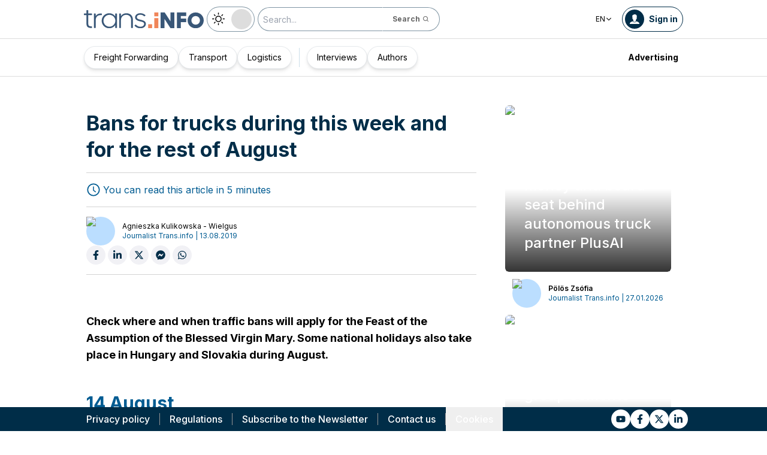

--- FILE ---
content_type: text/html; charset=utf-8
request_url: https://trans.info/en/bans-for-trucks-during-this-week-and-for-the-rest-of-august-158498
body_size: 191673
content:
<!DOCTYPE html><html lang="en" class="scroll-smooth"><head><meta charSet="utf-8"/><meta name="viewport" content="width=device-width, initial-scale=1"/><link rel="stylesheet" href="/_next/static/css/0b8aca63e754225b.css" data-precedence="next"/><link rel="stylesheet" href="/_next/static/css/e328eac134c223f3.css" data-precedence="next"/><link rel="stylesheet" href="/_next/static/css/0788d812fe1c6770.css" data-precedence="next"/><link rel="stylesheet" href="/_next/static/css/d1ce7f61616b3376.css" data-precedence="next"/><link rel="stylesheet" href="/_next/static/css/94d89ef146acf5e9.css" data-precedence="next"/><link rel="preload" as="script" fetchPriority="low" href="/_next/static/chunks/webpack-7523a7377423fd8b.js"/><script src="/_next/static/chunks/fd9d1056-d6259937ab07002b.js" async=""></script><script src="/_next/static/chunks/2117-4bb31372ddf7f55a.js" async=""></script><script src="/_next/static/chunks/main-app-fb757dbf2494d41f.js" async=""></script><script src="/_next/static/chunks/5878-63afada22e240c17.js" async=""></script><script src="/_next/static/chunks/app/error-5b52fa143fc03e3f.js" async=""></script><script src="/_next/static/chunks/4f53ad1b-76b1d327a8ba0349.js" async=""></script><script src="/_next/static/chunks/a63740d3-3cee1c883db8a5f7.js" async=""></script><script src="/_next/static/chunks/8dc5345f-eb58e227352ef8ac.js" async=""></script><script src="/_next/static/chunks/4f9d9cd8-ac730608f1b6e825.js" async=""></script><script src="/_next/static/chunks/9081a741-51aedfaed072c4d2.js" async=""></script><script src="/_next/static/chunks/5735-853fb8ea957c9961.js" async=""></script><script src="/_next/static/chunks/3817-d9692ed11d5fcc0b.js" async=""></script><script src="/_next/static/chunks/6933-7c13990b0819d909.js" async=""></script><script src="/_next/static/chunks/3786-c2c86de1aac8a274.js" async=""></script><script src="/_next/static/chunks/2267-6d39be8c79a8e90e.js" async=""></script><script src="/_next/static/chunks/8333-904be654b0e83d2a.js" async=""></script><script src="/_next/static/chunks/4930-f3f5e749e21a682f.js" async=""></script><script src="/_next/static/chunks/9501-3874ab369a869d6b.js" async=""></script><script src="/_next/static/chunks/1644-ea97ecb0c7a52545.js" async=""></script><script src="/_next/static/chunks/2261-fbf67e7ab9acf76c.js" async=""></script><script src="/_next/static/chunks/8986-89ed499b7221ece4.js" async=""></script><script src="/_next/static/chunks/8224-49feedd0aa0916d3.js" async=""></script><script src="/_next/static/chunks/3603-eb1eead648e8ceb6.js" async=""></script><script src="/_next/static/chunks/6758-0c1281818127b5c1.js" async=""></script><script src="/_next/static/chunks/1317-fc5ee62a39a1a10c.js" async=""></script><script src="/_next/static/chunks/812-b4e4139529499dc0.js" async=""></script><script src="/_next/static/chunks/7679-1f9528065a7df8b8.js" async=""></script><script src="/_next/static/chunks/1093-694ac95b4fa447b7.js" async=""></script><script src="/_next/static/chunks/app/%5Blocale%5D/(default)/%5Bid%5D/page-ce68622a002e2cfe.js" async=""></script><script src="/_next/static/chunks/app/%5Blocale%5D/(default)/template-9fd6c59f45df2c2d.js" async=""></script><script src="/_next/static/chunks/12038df7-c110168237fa73eb.js" async=""></script><script src="/_next/static/chunks/1132-082f38aa12d89a74.js" async=""></script><script src="/_next/static/chunks/8894-c5a25a3bafedb7d9.js" async=""></script><script src="/_next/static/chunks/5544-3426bab855bf833d.js" async=""></script><script src="/_next/static/chunks/7085-61b2b90b37e0b864.js" async=""></script><script src="/_next/static/chunks/2396-c336753bb45fb11f.js" async=""></script><script src="/_next/static/chunks/app/%5Blocale%5D/(default)/page-814e5f10ed942d35.js" async=""></script><script src="/_next/static/chunks/3776-47b1d36c2890c208.js" async=""></script><script src="/_next/static/chunks/2259-bd60322da35d2359.js" async=""></script><script src="/_next/static/chunks/app/%5Blocale%5D/layout-b619b7730e3ecb8f.js" async=""></script><script src="/_next/static/chunks/1056-422f3165c8e8157f.js" async=""></script><script src="/_next/static/chunks/1756-87da362f1581ea17.js" async=""></script><script src="/_next/static/chunks/4236-16de494c25de9a79.js" async=""></script><script src="/_next/static/chunks/3221-21779e18339b04b8.js" async=""></script><script src="/_next/static/chunks/app/%5Blocale%5D/(default)/layout-b250a606d1f64ef9.js" async=""></script><link rel="preload" href="https://www.googletagmanager.com/gtm.js?id=GTM-KXXMPR" as="script"/><meta name="google-site-verification" content="19nDqMsggDPQNfjLbk1RTqyxAHeiGN9DkODy5al6vQY"/><title>Bans for trucks during this week and for the rest of August | trans.info</title><meta name="description" content="Check where and when traffic bans will apply for the Feast of the Assumption of the Blessed Virgin Mary. Some national holidays also take place in Hungary and Slovakia during&amp;hellip;"/><meta name="author" content="trans.info"/><meta name="robots" content="max-image-preview:large"/><meta name="theme-color" content="#FFDC3A"/><link rel="canonical" href="https://trans.info/en/bans-for-trucks-during-this-week-and-for-the-rest-of-august-158498"/><meta property="og:title" content="Bans for trucks during this week and for the rest of August"/><meta property="og:description" content="Bans for trucks during this week and for the rest of August"/><meta property="og:url" content="https://trans.info/en/bans-for-trucks-during-this-week-and-for-the-rest-of-august-158498"/><meta property="og:image" content="https://cdn-trans.info/uploads/2017/10/ab46573c8d599ab280f2bb83442.jpg"/><meta property="og:image:width" content="1150"/><meta property="og:image:height" content="646"/><meta property="og:image:alt" content="Bans for trucks during this week and for the rest of August"/><meta property="og:image:type" content="image/jpeg"/><meta property="og:type" content="article"/><meta name="twitter:card" content="summary_large_image"/><meta name="twitter:title" content="Bans for trucks during this week and for the rest of August"/><meta name="twitter:description" content="Bans for trucks during this week and for the rest of August"/><meta name="twitter:image" content="https://cdn-trans.info/uploads/2017/10/ab46573c8d599ab280f2bb83442.jpg"/><meta name="twitter:image:width" content="1150"/><meta name="twitter:image:height" content="646"/><meta name="twitter:image:type" content="image/jpeg"/><meta name="twitter:image:alt" content="Bans for trucks during this week and for the rest of August"/><meta name="next-size-adjust"/><script>
        window.dataLayer = window.dataLayer || [];
        function gtag(){window.dataLayer.push(arguments);}
      
        // Set default consent to 'denied' as a placeholder
        // Determine actual values based on your own requirements
        gtag('consent', 'default', {
          'ad_storage': 'denied',
          'ad_user_data': 'denied',
          'ad_personalization': 'denied',
          'analytics_storage': 'denied'
        });
        // set container default parameters
        gtag('js', new Date());
      </script><noscript><iframe style="display:none;visibility:hidden" src="https://www.googletagmanager.com/ns.html?id=GTM-KXXMPR" height="0" width="0"></iframe></noscript><script src="/_next/static/chunks/polyfills-42372ed130431b0a.js" noModule=""></script></head><body class="p-0 __className_22b49a" cz-shortcut-listen="true"><div class="hidden lg:block"><!--$!--><template data-dgst="BAILOUT_TO_CLIENT_SIDE_RENDERING"></template><!--/$--></div><header class="relative sticky top-0 z-50 mb-[72px]"><div class="w-full top-0 transition-all"><div class="w-100 text-premium relative flex flex-col bg-white dark:bg-premium-darker dark:text-white block lg:hidden"><!--$!--><template data-dgst="BAILOUT_TO_CLIENT_SIDE_RENDERING"></template><!--/$--><div class="w-100 text-premium relative sticky z-10 flex min-h-16 items-center justify-between px-3 lg:container bg-white dark:bg-premium-darker"><div class="flex w-max items-center justify-between gap-3 py-3"><a class="flex" href="/en"><img alt="TransInfo" loading="lazy" width="150" height="37.5" decoding="async" data-nimg="1" class="block dark:hidden" style="color:transparent" src="/static/svg/transinfoLogoColor.svg"/><img alt="TransInfo" loading="lazy" width="150" height="37.5" decoding="async" data-nimg="1" class="dark:block hidden" style="color:transparent" src="/static/svg/transinfoLogoWhiteColor.svg"/></a></div><div class="flex"><button class="flex h-10 w-10 items-center justify-center rounded-full bg-premium-dark text-white"><span class="block w-4"><svg xmlns="http://www.w3.org/2000/svg" fill="none" viewBox="0 0 20 17"><path stroke="currentColor" stroke-linecap="round" stroke-width="3" d="M2.346 1.681h16.016M2.346 8.354h16.016M2.346 15.027h16.016"></path></svg></span></button></div></div><div class="relative flex w-full grow flex-col overflow-auto bg-premium-dark transition-all duration-300 lg:hidden dark:bg-premium-darker dark:text-white pointer-events-none h-0 opacity-0"><nav class="flex min-h-[calc(100vh-104px)] flex-col overflow-auto text-[14px] text-white"><div class="flex grow flex-col"><div class="flex w-full grow justify-around px-8 py-4 text-center font-bold"><div class="flex flex-col justify-center"><a class="block w-full mb-3 pl-2" rel="" href="/en/category/freight-forwarding">Freight Forwarding</a><a class="block w-full mb-3 pl-2" rel="" href="/en/category/transport">Transport</a><a class="block w-full mb-3 pl-2" rel="" href="/en/category/logistics">Logistics</a></div><div class="my-2 block min-h-full w-0.5 border-l border-premium-900"></div><div class="flex flex-col justify-center"><a class="block w-full mb-3 pl-2" rel="" href="/en/interviews">Interviews</a><a class="block w-full mb-3 pl-2" rel="" href="/en/authors">Authors</a></div></div><div class="flex grow flex-col justify-center px-8 py-4 text-center font-bold"><a class="block w-full mb-3 pl-2" rel="" href="/en/tag/pobierz_przewodnik">Pobierz przewodnik</a><a class="block w-full mb-3 pl-2" rel="" href="/en/contact">Contact us</a><a class="block w-full mb-3 pl-2" rel="" href="/en/newsletter">Newsletter</a></div><div class="flex grow flex-col justify-center bg-premium-medium py-2 text-center dark:bg-premium-dark"><h6 class="mb-1 py-1 text-center text-[14px]">Advertising<!-- -->:</h6><div class="flex flex-row items-center px-8 font-bold"><a class="block w-full text-center [&amp;:not(:first-child)]:border-l" rel="nofollow" href="/en/sales">Advertising</a><a class="block w-full text-center [&amp;:not(:first-child)]:border-l" rel="nofollow" href="/en/contact">Newsletter</a></div></div><div class="flex w-full grow flex-wrap items-center justify-evenly gap-x-2 px-2 py-4"><div class="flex flex-row gap-x-2"><a rel="nofollow noopener noreferrer" target="_blank" aria-label="Link to yt" href="https://www.youtube.com/channel/UCKz-nh5aje8ODJhQyFXb2VQ"><div class="scale-100 rounded-full bg-white transition-all duration-300 ease-in-out hover:-translate-y-1 hover:scale-[1.1] p-2"><svg stroke="currentColor" fill="currentColor" stroke-width="0" viewBox="0 0 576 512" class="text-premium-dark text-md" height="1em" width="1em" xmlns="http://www.w3.org/2000/svg"><path d="M549.655 124.083c-6.281-23.65-24.787-42.276-48.284-48.597C458.781 64 288 64 288 64S117.22 64 74.629 75.486c-23.497 6.322-42.003 24.947-48.284 48.597-11.412 42.867-11.412 132.305-11.412 132.305s0 89.438 11.412 132.305c6.281 23.65 24.787 41.5 48.284 47.821C117.22 448 288 448 288 448s170.78 0 213.371-11.486c23.497-6.321 42.003-24.171 48.284-47.821 11.412-42.867 11.412-132.305 11.412-132.305s0-89.438-11.412-132.305zm-317.51 213.508V175.185l142.739 81.205-142.739 81.201z"></path></svg></div></a><a rel="nofollow noopener noreferrer" target="_blank" aria-label="Link to fb" href="https://www.facebook.com/trans.infoGLOBAL"><div class="scale-100 rounded-full bg-white transition-all duration-300 ease-in-out hover:-translate-y-1 hover:scale-[1.1] p-2"><svg stroke="currentColor" fill="currentColor" stroke-width="0" viewBox="0 0 320 512" class="text-premium-dark text-md" height="1em" width="1em" xmlns="http://www.w3.org/2000/svg"><path d="M279.14 288l14.22-92.66h-88.91v-60.13c0-25.35 12.42-50.06 52.24-50.06h40.42V6.26S260.43 0 225.36 0c-73.22 0-121.08 44.38-121.08 124.72v70.62H22.89V288h81.39v224h100.17V288z"></path></svg></div></a><a rel="nofollow noopener noreferrer" target="_blank" aria-label="Link to tt" href="https://x.com/TransInfoENG1"><div class="scale-100 rounded-full bg-white transition-all duration-300 ease-in-out hover:-translate-y-1 hover:scale-[1.1] p-2"><svg stroke="currentColor" fill="currentColor" stroke-width="0" viewBox="0 0 24 24" class="text-premium-dark text-md" height="1em" width="1em" xmlns="http://www.w3.org/2000/svg"><path d="M18.2048 2.25H21.5128L14.2858 10.51L22.7878 21.75H16.1308L10.9168 14.933L4.95084 21.75H1.64084L9.37084 12.915L1.21484 2.25H8.04084L12.7538 8.481L18.2048 2.25ZM17.0438 19.77H18.8768L7.04484 4.126H5.07784L17.0438 19.77Z"></path></svg></div></a><a rel="nofollow noopener noreferrer" target="_blank" aria-label="Link to li" href="https://www.linkedin.com/company/18219049"><div class="scale-100 rounded-full bg-white transition-all duration-300 ease-in-out hover:-translate-y-1 hover:scale-[1.1] p-2"><svg stroke="currentColor" fill="currentColor" stroke-width="0" viewBox="0 0 448 512" class="text-premium-dark text-md" height="1em" width="1em" xmlns="http://www.w3.org/2000/svg"><path d="M100.28 448H7.4V148.9h92.88zM53.79 108.1C24.09 108.1 0 83.5 0 53.8a53.79 53.79 0 0 1 107.58 0c0 29.7-24.1 54.3-53.79 54.3zM447.9 448h-92.68V302.4c0-34.7-.7-79.2-48.29-79.2-48.29 0-55.69 37.7-55.69 76.7V448h-92.78V148.9h89.08v40.8h1.3c12.4-23.5 42.69-48.3 87.88-48.3 94 0 111.28 61.9 111.28 142.3V448z"></path></svg></div></a></div><a class="flex gap-x-2 items-center justify-center bg-white text-premium-dark hover:text-premium-900 font-bold rounded-3xl py-1 pl-1 pr-4" rel="nofollow" href="/en/login"><span class="flex h-8 w-8 items-center justify-center FooterLogin_svg__S4nbv"><svg xmlns="http://www.w3.org/2000/svg" fill="none" viewBox="0 0 42 42"><circle cx="21" cy="21" r="20.5" fill="#fff"></circle><path fill="#015C92" d="M21.05 11c4.918.104 5.476 3.458 4.427 7.328.164.103.5.472.444 1.09-.165 1.135-.663 1.445-.938 1.445-.111.773-.502 1.588-.889 2.104-.276.361-.379.826-.379 1.29 0 .413-.006.15.05.615q.084.223.23.415c-.113.397-.765 2.289-2.995 2.289-2.283 0-2.897-2.041-2.962-2.29q.154-.189.247-.414c.055-.567.065-.303.065-.768 0-.413-.173-.766-.395-1.075-.386-.517-.76-1.393-.872-2.166-.333 0-.827-.31-.938-1.445-.056-.618.206-.987.428-1.09-.553-1.444-1.594-5.926 1.942-6.39.387-.62 1.319-.938 2.534-.938m-3.885 14.978c.443 1.098 1.613 2.58 3.835 2.58 2.224 0 3.39-1.455 3.851-2.565C27.04 27.251 31.5 27.637 31.5 32h-21c0-4.474 4.44-4.782 6.665-6.022"></path></svg></span>Log in</a><button class="DarkModeSwitch_mobile__kUXgX DarkModeSwitch_darkmodeSwitch__kcnGH"><div class="DarkModeSwitch_pin__qUwpN"></div><p class="DarkModeSwitch_text__zgExZ DarkModeSwitch_textLight__FgjwS"><svg xmlns="http://www.w3.org/2000/svg" width="22" height="22" fill="none"><path fill="currentColor" d="M14.308 6.819a5.33 5.33 0 0 0-3.745-1.565A5.21 5.21 0 0 0 6.82 6.819a5.33 5.33 0 0 0-1.565 3.744c0 1.454.614 2.795 1.565 3.745a5.33 5.33 0 0 0 3.744 1.565 5.21 5.21 0 0 0 3.745-1.565 5.33 5.33 0 0 0 1.565-3.745 5.21 5.21 0 0 0-1.565-3.744m-1.006 6.483a3.87 3.87 0 0 1-2.739 1.118c-1.062 0-2.04-.42-2.738-1.118a3.87 3.87 0 0 1-1.118-2.739c0-1.062.419-2.04 1.118-2.738a3.87 3.87 0 0 1 2.738-1.118c1.062 0 2.04.42 2.739 1.118a3.87 3.87 0 0 1 1.118 2.738c0 1.062-.42 2.04-1.118 2.739M20.4 9.837h-2.152a.74.74 0 0 0-.726.726.74.74 0 0 0 .726.727H20.4a.74.74 0 0 0 .727-.727.74.74 0 0 0-.727-.726M10.564 17.522a.74.74 0 0 0-.727.726V20.4a.74.74 0 0 0 .726.727.74.74 0 0 0 .727-.727v-2.152a.74.74 0 0 0-.726-.726M18.025 17.019l-1.537-1.537c-.252-.28-.727-.28-1.006 0a.71.71 0 0 0 0 1.006l1.537 1.537c.28.28.726.28 1.006 0a.71.71 0 0 0 0-1.006M10.564 0a.74.74 0 0 0-.727.727v2.151a.74.74 0 0 0 .726.727.74.74 0 0 0 .727-.727V.727A.74.74 0 0 0 10.564 0M18.053 3.102a.71.71 0 0 0-1.006 0L15.51 4.639a.71.71 0 0 0 0 1.006c.251.28.726.28 1.006 0l1.537-1.537a.71.71 0 0 0 0-1.006M2.878 9.837H.727a.74.74 0 0 0-.727.726c0 .392.307.727.727.727h2.151a.74.74 0 0 0 .727-.727.74.74 0 0 0-.727-.726M5.617 15.482c-.251-.28-.726-.28-1.006 0l-1.537 1.537a.71.71 0 0 0 0 1.006c.28.28.727.28 1.006 0l1.537-1.537a.71.71 0 0 0 0-1.006M5.617 4.639 4.08 3.102a.71.71 0 0 0-1.006 0 .71.71 0 0 0 0 1.006l1.537 1.537c.28.28.727.28 1.006 0a.71.71 0 0 0 0-1.006"></path></svg></p><p class="DarkModeSwitch_text__zgExZ DarkModeSwitch_textDark__virQf"><svg xmlns="http://www.w3.org/2000/svg" width="16" height="16" fill="none"><path fill="currentColor" d="M15.622 9.106a.56.56 0 0 0-.47.102 6 6 0 0 1-1.82 1.067c-.634.246-1.33.37-2.065.37A6 6 0 0 1 7.013 8.88a6.05 6.05 0 0 1-1.758-4.268c0-.698.123-1.375.327-1.99A5.5 5.5 0 0 1 6.564.857a.525.525 0 0 0-.082-.739.56.56 0 0 0-.47-.102 8.25 8.25 0 0 0-4.335 2.913A8.15 8.15 0 0 0 0 7.874c0 2.237.9 4.268 2.372 5.746A8.05 8.05 0 0 0 8.097 16c1.881 0 3.62-.657 5.01-1.744a8.1 8.1 0 0 0 2.862-4.494c.103-.308-.06-.595-.347-.656m-3.129 4.288a6.97 6.97 0 0 1-4.355 1.518c-1.942 0-3.7-.8-4.969-2.072a7.05 7.05 0 0 1-2.065-4.986c0-1.621.532-3.098 1.452-4.288a7 7 0 0 1 2.351-1.97 7 7 0 0 0-.286.697 6.9 6.9 0 0 0-.388 2.34c0 1.949.797 3.734 2.065 5.006a7.05 7.05 0 0 0 4.989 2.073c.859 0 1.677-.144 2.433-.431.266-.103.532-.206.777-.329a7.5 7.5 0 0 1-2.004 2.442"></path></svg></p></button></div><div class="flex grow flex-col justify-center px-8 pb-8 pt-2 text-center text-[14px]"><a class="block pb-1" rel="nofollow" href="/en/policy">Privacy policy</a><a class="block pb-1" rel="nofollow" href="/en/rules">Regulations</a><button>Cookies</button></div></div></nav></div></div><div class="absolute top-full w-full lg:hidden"><div class="absolute left-0 top-0 h-full w-full bg-white opacity-[0.5] dark:bg-premium-dark"></div><div class="PillBar_pillGroup__GRv56"><a class="PillBar_pillButton__7W1V_ bg-white text-black" href="/en/category/freight-forwarding">Freight Forwarding</a><a class="PillBar_pillButton__7W1V_ bg-white text-black" href="/en/category/transport">Transport</a><a class="PillBar_pillButton__7W1V_ bg-white text-black" href="/en/category/logistics">Logistics</a></div></div><div class="rounded-b-2xl bg-premium-dark text-white shadow-xl lg:rounded-none lg:bg-white lg:text-black lg:shadow-none dark:bg-premium-dark dark:bg-premium-darker dark:text-white hidden lg:block"><div class="mx-auto flex h-16 items-center justify-between px-3 container"><div class="flex w-max items-center justify-between gap-3 py-3"><a class="flex" href="/en"><img alt="TransInfo" loading="lazy" width="200" height="50" decoding="async" data-nimg="1" class="lg:block dark:hidden" style="color:transparent" src="/static/svg/transinfoLogoColor.svg"/><img alt="TransInfo" loading="lazy" width="200" height="50" decoding="async" data-nimg="1" class="lg:hidden dark:block" style="color:transparent" src="/static/svg/transinfoLogoWhiteColor.svg"/></a><button class="DarkModeSwitch_mobile__kUXgX DarkModeSwitch_darkmodeSwitch__kcnGH hidden lg:block"><div class="DarkModeSwitch_pin__qUwpN"></div><p class="DarkModeSwitch_text__zgExZ DarkModeSwitch_textLight__FgjwS"><svg xmlns="http://www.w3.org/2000/svg" width="22" height="22" fill="none"><path fill="currentColor" d="M14.308 6.819a5.33 5.33 0 0 0-3.745-1.565A5.21 5.21 0 0 0 6.82 6.819a5.33 5.33 0 0 0-1.565 3.744c0 1.454.614 2.795 1.565 3.745a5.33 5.33 0 0 0 3.744 1.565 5.21 5.21 0 0 0 3.745-1.565 5.33 5.33 0 0 0 1.565-3.745 5.21 5.21 0 0 0-1.565-3.744m-1.006 6.483a3.87 3.87 0 0 1-2.739 1.118c-1.062 0-2.04-.42-2.738-1.118a3.87 3.87 0 0 1-1.118-2.739c0-1.062.419-2.04 1.118-2.738a3.87 3.87 0 0 1 2.738-1.118c1.062 0 2.04.42 2.739 1.118a3.87 3.87 0 0 1 1.118 2.738c0 1.062-.42 2.04-1.118 2.739M20.4 9.837h-2.152a.74.74 0 0 0-.726.726.74.74 0 0 0 .726.727H20.4a.74.74 0 0 0 .727-.727.74.74 0 0 0-.727-.726M10.564 17.522a.74.74 0 0 0-.727.726V20.4a.74.74 0 0 0 .726.727.74.74 0 0 0 .727-.727v-2.152a.74.74 0 0 0-.726-.726M18.025 17.019l-1.537-1.537c-.252-.28-.727-.28-1.006 0a.71.71 0 0 0 0 1.006l1.537 1.537c.28.28.726.28 1.006 0a.71.71 0 0 0 0-1.006M10.564 0a.74.74 0 0 0-.727.727v2.151a.74.74 0 0 0 .726.727.74.74 0 0 0 .727-.727V.727A.74.74 0 0 0 10.564 0M18.053 3.102a.71.71 0 0 0-1.006 0L15.51 4.639a.71.71 0 0 0 0 1.006c.251.28.726.28 1.006 0l1.537-1.537a.71.71 0 0 0 0-1.006M2.878 9.837H.727a.74.74 0 0 0-.727.726c0 .392.307.727.727.727h2.151a.74.74 0 0 0 .727-.727.74.74 0 0 0-.727-.726M5.617 15.482c-.251-.28-.726-.28-1.006 0l-1.537 1.537a.71.71 0 0 0 0 1.006c.28.28.727.28 1.006 0l1.537-1.537a.71.71 0 0 0 0-1.006M5.617 4.639 4.08 3.102a.71.71 0 0 0-1.006 0 .71.71 0 0 0 0 1.006l1.537 1.537c.28.28.727.28 1.006 0a.71.71 0 0 0 0-1.006"></path></svg></p><p class="DarkModeSwitch_text__zgExZ DarkModeSwitch_textDark__virQf"><svg xmlns="http://www.w3.org/2000/svg" width="16" height="16" fill="none"><path fill="currentColor" d="M15.622 9.106a.56.56 0 0 0-.47.102 6 6 0 0 1-1.82 1.067c-.634.246-1.33.37-2.065.37A6 6 0 0 1 7.013 8.88a6.05 6.05 0 0 1-1.758-4.268c0-.698.123-1.375.327-1.99A5.5 5.5 0 0 1 6.564.857a.525.525 0 0 0-.082-.739.56.56 0 0 0-.47-.102 8.25 8.25 0 0 0-4.335 2.913A8.15 8.15 0 0 0 0 7.874c0 2.237.9 4.268 2.372 5.746A8.05 8.05 0 0 0 8.097 16c1.881 0 3.62-.657 5.01-1.744a8.1 8.1 0 0 0 2.862-4.494c.103-.308-.06-.595-.347-.656m-3.129 4.288a6.97 6.97 0 0 1-4.355 1.518c-1.942 0-3.7-.8-4.969-2.072a7.05 7.05 0 0 1-2.065-4.986c0-1.621.532-3.098 1.452-4.288a7 7 0 0 1 2.351-1.97 7 7 0 0 0-.286.697 6.9 6.9 0 0 0-.388 2.34c0 1.949.797 3.734 2.065 5.006a7.05 7.05 0 0 0 4.989 2.073c.859 0 1.677-.144 2.433-.431.266-.103.532-.206.777-.329a7.5 7.5 0 0 1-2.004 2.442"></path></svg></p></button><form class="flex h-full translate-x-9 items-center lg:translate-x-0 hidden lg:flex" action="/en/search" method="GET"><input type="text" placeholder="Search..." class="h-10 rounded-full border border-premium-dark border-opacity-50 bg-white px-2 py-[9px] pr-6 text-sm text-black opacity-100 outline-none transition-all placeholder:text-sm placeholder:italic lg:py-[5px] dark:border-premium-500 dark:bg-premium-dark dark:text-white" name="q"/><button type="submit" class="flex h-10 w-10 -translate-x-9 items-center justify-center rounded-br-full rounded-tr-full border border-premium-dark border-l-transparent border-opacity-50 bg-white text-xs font-bold text-premium-dark text-white transition-colors hover:bg-premium-500 lg:w-auto lg:border-l-transparent lg:px-4 lg:py-2 lg:text-gray-700 dark:border-premium-500 dark:border-l-transparent dark:bg-premium-dark dark:hover:bg-premium-500"><span class="hidden lg:inline">Search</span><svg stroke="currentColor" fill="currentColor" stroke-width="0" viewBox="0 0 24 24" class="h-6 w-6 lg:ml-1 lg:h-auto lg:w-auto" height="1em" width="1em" xmlns="http://www.w3.org/2000/svg"><path d="M10 18a7.952 7.952 0 0 0 4.897-1.688l4.396 4.396 1.414-1.414-4.396-4.396A7.952 7.952 0 0 0 18 10c0-4.411-3.589-8-8-8s-8 3.589-8 8 3.589 8 8 8zm0-14c3.309 0 6 2.691 6 6s-2.691 6-6 6-6-2.691-6-6 2.691-6 6-6z"></path></svg></button></form></div><div class="flex w-max items-center justify-between gap-3 py-3"><div class="relative hidden lg:block mx-4"><button class="flex items-center gap-1 dark:text-white text-black bg-white text-xs dark:bg-premium-darker">EN<svg stroke="currentColor" fill="currentColor" stroke-width="0" viewBox="0 0 512 512" class="h-3 w-3" height="1em" width="1em" xmlns="http://www.w3.org/2000/svg"><path d="M256 294.1L383 167c9.4-9.4 24.6-9.4 33.9 0s9.3 24.6 0 34L273 345c-9.1 9.1-23.7 9.3-33.1.7L95 201.1c-4.7-4.7-7-10.9-7-17s2.3-12.3 7-17c9.4-9.4 24.6-9.4 33.9 0l127.1 127z"></path></svg></button><div class="absolute left-0 rounded-lg border border-gray-600  dark:bg-premium-dark dark:text-white transition-opacity z-[100] pointer-events-none opacity-0 top-full mt-3 text-black bg-white"><a hrefLang="pl" class="block w-full p-2 text-left text-xs transition-colors hover:bg-gray-200 hover:text-black rounded-t-lg" href="/pl">Polski</a><a hrefLang="es" class="block w-full p-2 text-left text-xs transition-colors hover:bg-gray-200 hover:text-black" href="/es">Español</a><a hrefLang="de" class="block w-full p-2 text-left text-xs transition-colors hover:bg-gray-200 hover:text-black" href="/de">Deutsch</a><a hrefLang="fr" class="block w-full p-2 text-left text-xs transition-colors hover:bg-gray-200 hover:text-black" href="/fr">Français</a><a hrefLang="it" class="block w-full p-2 text-left text-xs transition-colors hover:bg-gray-200 hover:text-black" href="/it">Italiano</a><a hrefLang="lt" class="block w-full p-2 text-left text-xs transition-colors hover:bg-gray-200 hover:text-black" href="/lt">Lietuvių</a><a hrefLang="ua" class="block w-full p-2 text-left text-xs transition-colors hover:bg-gray-200 hover:text-black" href="/ua">Українська</a><a hrefLang="hu" class="block w-full p-2 text-left text-xs transition-colors hover:bg-gray-200 hover:text-black" href="/hu">Magyar</a><a hrefLang="ro" class="block w-full p-2 text-left text-xs transition-colors hover:bg-gray-200 hover:text-black" href="/ro">Română</a><a hrefLang="ru" class="block w-full p-2 text-left text-xs transition-colors hover:bg-gray-200 hover:text-black rounded-b-lg" href="/ru">Русский</a></div></div><form class="flex h-full translate-x-9 items-center lg:translate-x-0 lg:hidden" action="/en/search" method="GET"><input type="text" placeholder="Search..." class="h-10 rounded-full border border-premium-dark border-opacity-50 bg-white px-2 py-[9px] pr-6 text-sm text-black opacity-100 outline-none transition-all placeholder:text-sm placeholder:italic lg:py-[5px] dark:border-premium-500 dark:bg-premium-dark dark:text-white" name="q"/><button type="submit" class="flex h-10 w-10 -translate-x-9 items-center justify-center rounded-br-full rounded-tr-full border border-premium-dark border-l-transparent border-opacity-50 bg-white text-xs font-bold text-premium-dark text-white transition-colors hover:bg-premium-500 lg:w-auto lg:border-l-transparent lg:px-4 lg:py-2 lg:text-gray-700 dark:border-premium-500 dark:border-l-transparent dark:bg-premium-dark dark:hover:bg-premium-500"><span class="hidden lg:inline">Search</span><svg stroke="currentColor" fill="currentColor" stroke-width="0" viewBox="0 0 24 24" class="h-6 w-6 lg:ml-1 lg:h-auto lg:w-auto" height="1em" width="1em" xmlns="http://www.w3.org/2000/svg"><path d="M10 18a7.952 7.952 0 0 0 4.897-1.688l4.396 4.396 1.414-1.414-4.396-4.396A7.952 7.952 0 0 0 18 10c0-4.411-3.589-8-8-8s-8 3.589-8 8 3.589 8 8 8zm0-14c3.309 0 6 2.691 6 6s-2.691 6-6 6-6-2.691-6-6 2.691-6 6-6z"></path></svg></button></form><a rel="nofollow" class="lg:text-premium-dark lg:hover:text-premium-900 dark:hover:text-premium-100 flex items-center pl-1 pr-2 text-sm font-bold transition-all dark:text-white border border-premium-dark dark:border-premium-500 rounded-full p-1" href="/en/login?from=/bans-for-trucks-during-this-week-and-for-the-rest-of-august-158498"><div class="mr-2 rounded-full bg-premium-dark p-2 text-white dark:bg-white dark:text-premium-dark"><!--$--><svg xmlns="http://www.w3.org/2000/svg" fill="none" viewBox="0 0 18 18" width="16" height="16"><path fill="currentColor" d="M9.042 0c4.216.089 4.694 2.964 3.795 6.28.141.09.428.406.38.936-.14.973-.567 1.238-.803 1.238-.095.663-.43 1.36-.762 1.803-.236.31-.324.708-.324 1.107 0 .353-.006.128.042.526q.073.191.197.356c-.097.34-.656 1.962-2.567 1.962-1.957 0-2.483-1.75-2.54-1.962q.134-.163.212-.356c.048-.485.057-.26.057-.658 0-.354-.148-.657-.339-.922-.331-.443-.652-1.193-.747-1.856-.286 0-.71-.265-.804-1.238-.048-.53.176-.846.366-.935C4.731 5.043 3.84 1.2 6.87.803 7.2.273 8 0 9.042 0M5.713 12.838c.38.942 1.383 2.213 3.287 2.213 1.906 0 2.906-1.248 3.3-2.2C14.178 13.93 18 14.262 18 18H0c0-3.835 3.805-4.098 5.713-5.162"></path></svg><!--/$--></div><span class="hidden text-nowrap lg:block">Sign in</span></a></div></div><nav class="absolute top-full w-full border-b border-t border-gray-500 px-2 hidden lg:block"><div class="absolute left-0 top-0 h-full w-full bg-white opacity-[0.8]  dark:bg-premium-dark"></div><div class="container mx-auto"><ul class="flex items-center justify-start gap-3 p-2 lg:gap-1 lg:p-1"><ul class="flex items-center justify-start gap-3 p-2"><li class="group relative flex h-full flex-grow items-center justify-center"><a class="border border-opacity-10 bg-white border-premium-dark hover:opacity-30 flex h-full px-4 py-2 items-center justify-start rounded-full text-sm transition-colors whitespace-nowrap flex items-center justify-center gap-1 border shadow-md bg-white text-black hover:text-black" href="/en/category/freight-forwarding">Freight Forwarding</a></li><li class="group relative flex h-full flex-grow items-center justify-center"><a class="border border-opacity-10 bg-white border-premium-dark hover:opacity-30 flex h-full px-4 py-2 items-center justify-start rounded-full text-sm transition-colors whitespace-nowrap flex items-center justify-center gap-1 border shadow-md bg-white text-black hover:text-black" href="/en/category/transport">Transport</a></li><li class="group relative flex h-full flex-grow items-center justify-center"><a class="border border-opacity-10 bg-white border-premium-dark hover:opacity-30 flex h-full px-4 py-2 items-center justify-start rounded-full text-sm transition-colors whitespace-nowrap flex items-center justify-center gap-1 border shadow-md bg-white text-black hover:text-black" href="/en/category/logistics">Logistics</a></li></ul><div class="mx-4 h-8 border-r border-premium-900 lg:mx-1"></div><ul class="flex items-center justify-start gap-3 p-2"><li class="group relative flex h-full flex-grow items-center justify-center"><a class="border border-opacity-10 bg-white border-premium-dark hover:opacity-30 flex h-full px-4 py-2 items-center justify-start rounded-full text-sm transition-colors whitespace-nowrap flex items-center justify-center gap-1 border shadow-md bg-white text-black hover:text-black" href="/en/interviews">Interviews</a></li><li class="group relative flex h-full flex-grow items-center justify-center"><a class="border border-opacity-10 bg-white border-premium-dark hover:opacity-30 flex h-full px-4 py-2 items-center justify-start rounded-full text-sm transition-colors whitespace-nowrap flex items-center justify-center gap-1 border shadow-md bg-white text-black hover:text-black" href="/en/authors">Authors</a></li></ul><div class="flex w-full flex-col items-end"><ul class="flex items-center justify-start gap-3 p-2"><li class="group relative flex h-full flex-grow items-center justify-center min-w-[200px] lg:min-w-[90px]"><a class="flex h-full items-center justify-center px-2 py-2 text-sm font-bold transition-colors hover:opacity-70" href="/en/sales">Advertising</a></li></ul></div></ul></div></nav></div></div></header><div class="transition-all relative lg:pb-20 w-full opacity-0 top-[50px]"><div class="container mx-auto lg:grid lg:grid-cols-3"><div class="pt-4 lg:col-span-2"><div class="block px-3 py-4 lg:px-4 lg:py-8 lg:pb-16"><div class="lg:hidden"><img alt="" loading="lazy" width="735" height="500" decoding="async" data-nimg="1" class="mb-2 h-auto w-full rounded-md" style="color:transparent" src="https://cdn-trans.info/uploads/2017/10/ab46573c8d599ab280f2bb83442.jpg"/></div><h1 class="mb-4 text-lg font-bold leading-[1.3] text-premium-dark md:text-xl lg:text-[2.125rem] lg:leading-[1.3] dark:text-white">Bans for trucks during this week and for the rest of August</h1><div class="mb-4 flex items-center justify-between gap-2 border-b border-t border-ebony border-opacity-20 py-4 lg:justify-start lg:gap-8"><div class="flex items-center text-premium-900 dark:text-orange-500"><svg stroke="currentColor" fill="currentColor" stroke-width="0" viewBox="0 0 1024 1024" class="mr-1 h-6 w-6" height="1em" width="1em" xmlns="http://www.w3.org/2000/svg"><path d="M512 64C264.6 64 64 264.6 64 512s200.6 448 448 448 448-200.6 448-448S759.4 64 512 64zm0 820c-205.4 0-372-166.6-372-372s166.6-372 372-372 372 166.6 372 372-166.6 372-372 372z"></path><path d="M686.7 638.6L544.1 535.5V288c0-4.4-3.6-8-8-8H488c-4.4 0-8 3.6-8 8v275.4c0 2.6 1.2 5 3.3 6.5l165.4 120.6c3.6 2.6 8.6 1.8 11.2-1.7l28.6-39c2.6-3.7 1.8-8.7-1.8-11.2z"></path></svg>You can read this article in 5 minutes</div></div><div class="flex items-center gap-4 md:block xxxl:flex mb-4"><div class="items-left mb-4 flex flex-shrink-0 flex-col xl:mb-0"><div class="group flex items-center justify-between mr-2"><a class="flex items-center" href="/en/user/agnieszka-kulikowska-wielgus"><img alt="Agnieszka Kulikowska - Wielgus" loading="lazy" width="48" height="48" decoding="async" data-nimg="1" class="mr-3 h-8 w-8 rounded-full bg-premium-100 transition-transform group-hover:scale-110 lg:h-12 lg:w-12" style="color:transparent" src="https://cdn-trans.info/uploads/2017/09/8d36b0dd5b6c0679fb752471c48.png"/><div class="flex flex-col text-xs"><p class="mr-2 text-black dark:text-white">Agnieszka Kulikowska - Wielgus</p><p class="text-premium-900 dark:text-orange-500">Journalist Trans.info | 13.08.2019</p></div></a></div></div><div class="flex items-center hidden flex-shrink-0 sm:flex"><!--$--><button class="react-share__ShareButton mr-1" style="background-color:transparent;border:none;padding:0;font:inherit;color:inherit;cursor:pointer"><div class="block h-8 w-8 rounded-full bg-gray-200 p-2 text-premium-dark transition-all hover:scale-110 hover:bg-gray-500"><svg stroke="currentColor" fill="currentColor" stroke-width="0" viewBox="0 0 320 512" class="h-4 w-4" height="1em" width="1em" xmlns="http://www.w3.org/2000/svg"><path d="M279.14 288l14.22-92.66h-88.91v-60.13c0-25.35 12.42-50.06 52.24-50.06h40.42V6.26S260.43 0 225.36 0c-73.22 0-121.08 44.38-121.08 124.72v70.62H22.89V288h81.39v224h100.17V288z"></path></svg></div></button><!--/$--><!--$--><button class="react-share__ShareButton mr-1" style="background-color:transparent;border:none;padding:0;font:inherit;color:inherit;cursor:pointer"><div class="block h-8 w-8 rounded-full bg-gray-200 p-2 text-premium-dark transition-all hover:scale-110 hover:bg-gray-500"><svg stroke="currentColor" fill="currentColor" stroke-width="0" viewBox="0 0 448 512" class="h-4 w-4" height="1em" width="1em" xmlns="http://www.w3.org/2000/svg"><path d="M100.28 448H7.4V148.9h92.88zM53.79 108.1C24.09 108.1 0 83.5 0 53.8a53.79 53.79 0 0 1 107.58 0c0 29.7-24.1 54.3-53.79 54.3zM447.9 448h-92.68V302.4c0-34.7-.7-79.2-48.29-79.2-48.29 0-55.69 37.7-55.69 76.7V448h-92.78V148.9h89.08v40.8h1.3c12.4-23.5 42.69-48.3 87.88-48.3 94 0 111.28 61.9 111.28 142.3V448z"></path></svg></div></button><!--/$--><!--$--><button class="react-share__ShareButton mr-1" style="background-color:transparent;border:none;padding:0;font:inherit;color:inherit;cursor:pointer"><div class="block h-8 w-8 rounded-full bg-gray-200 p-2 text-premium-dark transition-all hover:scale-110 hover:bg-gray-500"><svg stroke="currentColor" fill="currentColor" stroke-width="0" viewBox="0 0 24 24" class="h-4 w-4" height="1em" width="1em" xmlns="http://www.w3.org/2000/svg"><path d="M18.2048 2.25H21.5128L14.2858 10.51L22.7878 21.75H16.1308L10.9168 14.933L4.95084 21.75H1.64084L9.37084 12.915L1.21484 2.25H8.04084L12.7538 8.481L18.2048 2.25ZM17.0438 19.77H18.8768L7.04484 4.126H5.07784L17.0438 19.77Z"></path></svg></div></button><!--/$--><!--$--><button class="react-share__ShareButton mr-1" style="background-color:transparent;border:none;padding:0;font:inherit;color:inherit;cursor:pointer"><div class="block h-8 w-8 rounded-full bg-gray-200 p-2 text-premium-dark transition-all hover:scale-110 hover:bg-gray-500"><svg stroke="currentColor" fill="currentColor" stroke-width="0" viewBox="0 0 512 512" class="h-4 w-4" height="1em" width="1em" xmlns="http://www.w3.org/2000/svg"><path d="M256.55 8C116.52 8 8 110.34 8 248.57c0 72.3 29.71 134.78 78.07 177.94 8.35 7.51 6.63 11.86 8.05 58.23A19.92 19.92 0 0 0 122 502.31c52.91-23.3 53.59-25.14 62.56-22.7C337.85 521.8 504 423.7 504 248.57 504 110.34 396.59 8 256.55 8zm149.24 185.13l-73 115.57a37.37 37.37 0 0 1-53.91 9.93l-58.08-43.47a15 15 0 0 0-18 0l-78.37 59.44c-10.46 7.93-24.16-4.6-17.11-15.67l73-115.57a37.36 37.36 0 0 1 53.91-9.93l58.06 43.46a15 15 0 0 0 18 0l78.41-59.38c10.44-7.98 24.14 4.54 17.09 15.62z"></path></svg></div></button><!--/$--><!--$--><button class="react-share__ShareButton mr-1" style="background-color:transparent;border:none;padding:0;font:inherit;color:inherit;cursor:pointer"><div class="block h-8 w-8 rounded-full bg-gray-200 p-2 text-premium-dark transition-all hover:scale-110 hover:bg-gray-500"><svg stroke="currentColor" fill="currentColor" stroke-width="0" viewBox="0 0 448 512" class="h-4 w-4" height="1em" width="1em" xmlns="http://www.w3.org/2000/svg"><path d="M380.9 97.1C339 55.1 283.2 32 223.9 32c-122.4 0-222 99.6-222 222 0 39.1 10.2 77.3 29.6 111L0 480l117.7-30.9c32.4 17.7 68.9 27 106.1 27h.1c122.3 0 224.1-99.6 224.1-222 0-59.3-25.2-115-67.1-157zm-157 341.6c-33.2 0-65.7-8.9-94-25.7l-6.7-4-69.8 18.3L72 359.2l-4.4-7c-18.5-29.4-28.2-63.3-28.2-98.2 0-101.7 82.8-184.5 184.6-184.5 49.3 0 95.6 19.2 130.4 54.1 34.8 34.9 56.2 81.2 56.1 130.5 0 101.8-84.9 184.6-186.6 184.6zm101.2-138.2c-5.5-2.8-32.8-16.2-37.9-18-5.1-1.9-8.8-2.8-12.5 2.8-3.7 5.6-14.3 18-17.6 21.8-3.2 3.7-6.5 4.2-12 1.4-32.6-16.3-54-29.1-75.5-66-5.7-9.8 5.7-9.1 16.3-30.3 1.8-3.7.9-6.9-.5-9.7-1.4-2.8-12.5-30.1-17.1-41.2-4.5-10.8-9.1-9.3-12.5-9.5-3.2-.2-6.9-.2-10.6-.2-3.7 0-9.7 1.4-14.8 6.9-5.1 5.6-19.4 19-19.4 46.3 0 27.3 19.9 53.7 22.6 57.4 2.8 3.7 39.1 59.7 94.8 83.8 35.2 15.2 49 16.5 66.6 13.9 10.7-1.6 32.8-13.4 37.4-26.4 4.6-13 4.6-24.1 3.2-26.4-1.3-2.5-5-3.9-10.5-6.6z"></path></svg></div></button><!--/$--></div></div><div class="mb-4 border-b border-ebony border-opacity-20"></div><p class="article-before-content mb-4 font-semibold leading-[1.2] text-premium-900 lg:text-[1.375rem] dark:text-white"></p><div class="mb-4 hidden lg:block"><img alt="" loading="lazy" width="735" height="500" decoding="async" data-nimg="1" class="mb-2 h-auto w-full rounded-md" style="color:transparent" src="https://cdn-trans.info/uploads/2017/10/ab46573c8d599ab280f2bb83442.jpg"/></div><article><div class="article-content protected"><div><div class="lead-text">
<p><b>Check where and when traffic bans will apply for the Feast of the Assumption of the Blessed Virgin Mary. Some national holidays also take place in Hungary and Slovakia during August.</b></p>
</div>
<h2><span>14 August</span></h2>
<p><span><strong>Croatia</strong> – from 15 to 23.</span></p>
<p><span><strong>France</strong> – August 14 from 22 to 24 – lorries and sets of vehicles with a DMC above 7.5 tonnes, with the exception of special  and agricultural vehicles. </span></p>
<p><span>In addition to public holidays in France, there are also additional restrictions on the movement of heavy goods vehicles over 7.5 t – summer bans. These restrictions cover the entire road network in France and will apply on 3, 10, 17 and 24 August from 7 a.m. for the rest of the day.. You can find all of the details in our article on French traffic bans.</span></p>
<p><span><strong>Luxembourg</strong> – from 21:30 to 24 in the direction of France and from 23:30 to 24 in the direction of Germany. The ban includes vehicles with a DMC above 7.5 t with or without a trailer.</span></p>
<p><span><strong>Poland</strong> – from 18 to 22 vehicles and vehicle combinations with a maximum authorized mass exceeding 12 tonnes.</span></p>
<h2><span>  15 August</span></h2>
<p><span><strong>Austria</strong> – from 0:00 to 22. The prohibition applies to tractors with trailers with a tractor or trailer DMC above 3.5 tonnes, trucks, articulated vehicles with a Dmc exceeding 7.5 tonnes.</span></p>
<p><span><strong>Croatia</strong> – from 14 to 23.</span></p>
<p><span>In addition, in Croatia from 15 June to 15 September, a summer ban is in force:</span></p>
<p><span>– Saturdays from 4 to 14,</span></p>
<p><span>– on Sundays from 12 to 23.</span></p>
<p><span>Restrictions apply to trucks on the following national roads (D):</span></p>
<p><span>– D8: connection to D40 (intersection Bakar) – Zadar – Split – border crossing Klek and Zaton Doli – Dubrovnik – border crossing Karasovici ( Montenegro ), except for sections from the intersection with D27 at the Sibenik bridge to the eastern entry to Sibenik (exit at D58), from the Bilice roundabout in Solen to the intersection with the shopping terminal in Stobrec,</span></p>
<p><span>– D9: Metkovic – Opuzen – D8,</span></p>
<p><span>– D21: border crossing Kastel (Slovenia) – Buje – Kanfanar crossing, except for section D21 connecting Kanfanar with Pula (connection to D66),</span></p>
<p><span>– D23: Zuta Lokva – Senj,</span></p>
<p><span>– D39: A1 Sestanovac connection – intersection with D8 (Dupci),</span></p>
<p><span>– D66: Pool (A9) – Race – Opatija – D8,</span></p>
<p><span>– D200: Buje (D21) – border crossing Plovanija (Slovenia),</span></p>
<p><span>– D300: Buje (D21) – Umag,</span></p>
<p><span>– From 5002: Novigrad – Tar – Porec – Vrsar (connection to D21),</span></p>
<p><span>– At the entrance and at the port area of ​​Split,</span></p>
<p><span>– At the entrance and at the Zadar port area.</span></p>
<p><span><strong>France</strong> – from 0:00 to 22.</span></p>
<p><span><strong>Luxembourg</strong> – from 0:00 to 21:45.</span></p>
<p><span><strong>Poland</strong> – from 8 to 22.</span></p>
<p><span><strong>Slovenia</strong> – from 8 to 21. The restriction applies to heavy goods vehicles and vehicle sets with a DMC exceeding 7.5 tonnes. </span></p>
<p><span><strong>Italy</strong> – from 7 to 22. The ban covers heavy goods vehicles and vehicle combinations intended for the transport of goods with a maximum permissible weight of 7.5 tons. </span></p>
<p><span>In addition, during the summer season in Italy, there are traffic restrictions for the above-mentioned vehicles on Saturdays and Sundays. Details can be found in our article on this subject.</span></p>
<h2><span>19  August</span></h2>
<p><span><strong>Hungary</strong> – from 22 to 24. Truck traffic bans in Hungary refer to heavy goods vehicles with a maximum permissible weight of 7.5 tons.</span></p>
<h2><span> 20 August</span></h2>
<p><span><strong>Hungary</strong> – from 0:00 to 22 (St. Stefan’s Day).</span></p>
<h2><span> 29 August</span></h2>
<p><span><strong>Slovakia</strong> – from 0:00 to 22 (Anniversary of the Slovak National Uprising). The ban applies to heavy goods vehicles with a Dmc of over 7.5 t and heavy goods vehicles with a DMC above 3.5 t with a trailer or semi-trailer.</span></p>
<p><a href="https://play.google.com/store/apps/details?id=com.glf25.s.trafficban" target="_blank" rel="attachment noopener wp-att-99217 noreferrer"><img class="alignnone size-full wp-image-99217" loading="lazy" width="803" height="220" src="https://d1dcnte8mfzkpv.cloudfront.net/uploads/2018/07/f520b15fe3f5464f874c07826cf.gif" alt="Bans for trucks"/></a></p>
</div></div></article><div><div class=" my-2 mr-4 inline-block text-lg font-bold lg:text-xl">Tags<!-- -->:</div><ul class="inline-flex flex-wrap"><li class="mb-1 mr-1"><a class="block rounded-full bg-premium-900 px-2 py-1 text-sm text-white transition-colors hover:bg-premium-700 hover:text-white" href="/en/tag/driver">#<!-- -->driver</a></li><li class="mb-1 mr-1"><a class="block rounded-full bg-premium-900 px-2 py-1 text-sm text-white transition-colors hover:bg-premium-700 hover:text-white" href="/en/tag/traffic-bans">#<!-- -->traffic bans</a></li></ul></div><div class="h-0.5 w-full"></div><div class="xl:mt-2"></div></div><div class="px-4 pb-4 lg:hidden"><!--$--><!--/$--><!--$--><div class="flex w-full flex-col gap-4"><div class="flex h-[350px] flex-col"><a class="group relative h-full flex-col overflow-hidden rounded-md lg:rounded-md flex lg:flex" href="/en/traton-autonomous-truck-451180"><div class="flex flex-row overflow-hidden h-full"><div class="relative flex w-full flex-col overflow-hidden rounded-md lg:rounded-md max-w-[unset] justify-end lg:max-w-[unset] lg:justify-end min-h-64 lg:h-full h-full"><img alt="TRATON puts money and board seat behind autonomous truck partner PlusAI" loading="lazy" width="700" height="500" decoding="async" data-nimg="1" class="absolute h-full w-full object-cover transition-transform duration-1000 group-hover:scale-105 rounded-t-md rounded-b-md lg:rounded-b-md" style="color:transparent" src="https://cdn-trans.info/uploads/2026/01/55c36ec2fb8733275f03f52f66d-1024x669.webp"/><div class="gap-2 flex flex-wrap max-h-[30px] overflow-hidden absolute left-2 right-2 top-2 flex-row items-start"></div><div class="flex-col justify-end h-1/2 relative lg:bg-gradient-to-t lg:from-black/80 lg:to-black/0 hidden lg:flex lg:gap-3 lg:p-8 gap-1 p-4 rounded-b-md lg:rounded-b-md"><h3 class="text-white text-md font-regular lg:text-2xl lg:font-medium  text-[0.875rem] sm:text-[1rem]">TRATON puts money and board seat behind autonomous truck partner PlusAI</h3><div class="lg:hidden hidden"><div class="flex items-center"><img alt="Pölös Zsófia" loading="lazy" width="48" height="48" decoding="async" data-nimg="1" class="mr-1 h-12 w-12 rounded-full bg-premium-100" style="color:transparent" src="https://cdn-trans.info/uploads/2018/02/dc6fc42072000bc6b9b6b8e7492.png"/><p class="ml-2 flex flex-col text-xs"><span class="text-white font-semibold">Pölös Zsófia</span> <span class="text-white">Journalist Trans.info | 27.01.2026</span></p></div></div></div></div><div class="lg:w-full w-[140%] pr-0 pb-0 sm:pr-[unset] sm:pb-[unset] flex-col items-start gap-2 justify-between dark:bg-dark-500 rounded-b-md hidden lg:hidden lg:gap-3 lg:p-8 gap-1 p-4"><div class="flex flex-col"><h3 class="text-md font-regular lg:text-2xl lg:font-medium  text-[0.875rem] sm:text-[1rem]">TRATON puts money and board seat behind autonomous truck partner PlusAI</h3><div class="lg:hidden hidden"><div class="flex items-center"><img alt="Pölös Zsófia" loading="lazy" width="48" height="48" decoding="async" data-nimg="1" class="mr-1 h-12 w-12 rounded-full bg-premium-100" style="color:transparent" src="https://cdn-trans.info/uploads/2018/02/dc6fc42072000bc6b9b6b8e7492.png"/><p class="ml-2 flex flex-col text-xs"><span class="text-black dark:text-white font-semibold">Pölös Zsófia</span> <span class="text-premium-900 dark:text-white">Journalist Trans.info | 27.01.2026</span></p></div></div></div></div></div><div class="flex-col items-start gap-2 justify-between rounded-b-md flex lg:flex lg:gap-3 lg:p-3 gap-1 p-2"><h3 class="text-md font-regular lg:text-2xl lg:font-medium  text-[0.875rem] sm:text-[1rem] lg:hidden block">TRATON puts money and board seat behind autonomous truck partner PlusAI</h3><div class="lg:block block"><div class="flex items-center"><img alt="Pölös Zsófia" loading="lazy" width="48" height="48" decoding="async" data-nimg="1" class="mr-1 h-12 w-12 rounded-full bg-premium-100" style="color:transparent" src="https://cdn-trans.info/uploads/2018/02/dc6fc42072000bc6b9b6b8e7492.png"/><p class="ml-2 flex flex-col text-xs"><span class="text-black dark:text-white font-semibold">Pölös Zsófia</span> <span class="text-premium-900 dark:text-white">Journalist Trans.info | 27.01.2026</span></p></div></div></div></a></div><div class="flex h-[350px] flex-col"><a class="group relative h-full flex-col overflow-hidden rounded-md lg:rounded-md flex lg:flex" href="/en/lit-group-uk-451170"><div class="flex flex-row overflow-hidden h-full"><div class="relative flex w-full flex-col overflow-hidden rounded-md lg:rounded-md max-w-[unset] justify-end lg:max-w-[unset] lg:justify-end min-h-64 lg:h-full h-full"><img alt="German logistics group cements UK freight position with acquisition" loading="lazy" width="700" height="500" decoding="async" data-nimg="1" class="absolute h-full w-full object-cover transition-transform duration-1000 group-hover:scale-105 rounded-t-md rounded-b-md lg:rounded-b-md" style="color:transparent" src="https://cdn-trans.info/uploads/2026/01/59fce2c7c8b31fa36146cf5c5a0-1024x576.webp"/><div class="gap-2 flex flex-wrap max-h-[30px] overflow-hidden absolute left-2 right-2 top-2 flex-row items-start"></div><div class="flex-col justify-end h-1/2 relative lg:bg-gradient-to-t lg:from-black/80 lg:to-black/0 hidden lg:flex lg:gap-3 lg:p-8 gap-1 p-4 rounded-b-md lg:rounded-b-md"><h3 class="text-white text-md font-regular lg:text-2xl lg:font-medium  text-[0.875rem] sm:text-[1rem]">German logistics group cements UK freight position with acquisition</h3><div class="lg:hidden hidden"><div class="flex items-center"><img alt="Pölös Zsófia" loading="lazy" width="48" height="48" decoding="async" data-nimg="1" class="mr-1 h-12 w-12 rounded-full bg-premium-100" style="color:transparent" src="https://cdn-trans.info/uploads/2018/02/dc6fc42072000bc6b9b6b8e7492.png"/><p class="ml-2 flex flex-col text-xs"><span class="text-white font-semibold">Pölös Zsófia</span> <span class="text-white">Journalist Trans.info | 27.01.2026</span></p></div></div></div></div><div class="lg:w-full w-[140%] pr-0 pb-0 sm:pr-[unset] sm:pb-[unset] flex-col items-start gap-2 justify-between dark:bg-dark-500 rounded-b-md hidden lg:hidden lg:gap-3 lg:p-8 gap-1 p-4"><div class="flex flex-col"><h3 class="text-md font-regular lg:text-2xl lg:font-medium  text-[0.875rem] sm:text-[1rem]">German logistics group cements UK freight position with acquisition</h3><div class="lg:hidden hidden"><div class="flex items-center"><img alt="Pölös Zsófia" loading="lazy" width="48" height="48" decoding="async" data-nimg="1" class="mr-1 h-12 w-12 rounded-full bg-premium-100" style="color:transparent" src="https://cdn-trans.info/uploads/2018/02/dc6fc42072000bc6b9b6b8e7492.png"/><p class="ml-2 flex flex-col text-xs"><span class="text-black dark:text-white font-semibold">Pölös Zsófia</span> <span class="text-premium-900 dark:text-white">Journalist Trans.info | 27.01.2026</span></p></div></div></div></div></div><div class="flex-col items-start gap-2 justify-between rounded-b-md flex lg:flex lg:gap-3 lg:p-3 gap-1 p-2"><h3 class="text-md font-regular lg:text-2xl lg:font-medium  text-[0.875rem] sm:text-[1rem] lg:hidden block">German logistics group cements UK freight position with acquisition</h3><div class="lg:block block"><div class="flex items-center"><img alt="Pölös Zsófia" loading="lazy" width="48" height="48" decoding="async" data-nimg="1" class="mr-1 h-12 w-12 rounded-full bg-premium-100" style="color:transparent" src="https://cdn-trans.info/uploads/2018/02/dc6fc42072000bc6b9b6b8e7492.png"/><p class="ml-2 flex flex-col text-xs"><span class="text-black dark:text-white font-semibold">Pölös Zsófia</span> <span class="text-premium-900 dark:text-white">Journalist Trans.info | 27.01.2026</span></p></div></div></div></a></div><div class="flex h-[350px] flex-col"><a class="group relative h-full flex-col overflow-hidden rounded-md lg:rounded-md flex lg:flex" href="/en/balkan-truck-drivers-451134"><div class="flex flex-row overflow-hidden h-full"><div class="relative flex w-full flex-col overflow-hidden rounded-md lg:rounded-md max-w-[unset] justify-end lg:max-w-[unset] lg:justify-end min-h-64 lg:h-full h-full"><img alt="Balkan truck drivers block EU borders over 90/180 rule and EES" loading="lazy" width="700" height="500" decoding="async" data-nimg="1" class="absolute h-full w-full object-cover transition-transform duration-1000 group-hover:scale-105 rounded-t-md rounded-b-md lg:rounded-b-md" style="color:transparent" src="https://cdn-trans.info/uploads/2026/01/c0ce7098b53706679e675ef59f50-en-1024x669.webp"/><div class="gap-2 flex flex-wrap max-h-[30px] overflow-hidden absolute left-2 right-2 top-2 flex-row items-start"></div><div class="flex-col justify-end h-1/2 relative lg:bg-gradient-to-t lg:from-black/80 lg:to-black/0 hidden lg:flex lg:gap-3 lg:p-8 gap-1 p-4 rounded-b-md lg:rounded-b-md"><h3 class="text-white text-md font-regular lg:text-2xl lg:font-medium  text-[0.875rem] sm:text-[1rem]">Balkan truck drivers block EU borders over 90/180 rule and EES</h3><div class="lg:hidden hidden"><div class="flex items-center"><img alt="Agnieszka Kulikowska - Wielgus" loading="lazy" width="48" height="48" decoding="async" data-nimg="1" class="mr-1 h-12 w-12 rounded-full bg-premium-100" style="color:transparent" src="https://cdn-trans.info/uploads/2017/09/8d36b0dd5b6c0679fb752471c48.png"/><p class="ml-2 flex flex-col text-xs"><span class="text-white font-semibold">Agnieszka Kulikowska - Wielgus</span> <span class="text-white">Journalist Trans.info | 27.01.2026</span></p></div></div></div></div><div class="lg:w-full w-[140%] pr-0 pb-0 sm:pr-[unset] sm:pb-[unset] flex-col items-start gap-2 justify-between dark:bg-dark-500 rounded-b-md hidden lg:hidden lg:gap-3 lg:p-8 gap-1 p-4"><div class="flex flex-col"><h3 class="text-md font-regular lg:text-2xl lg:font-medium  text-[0.875rem] sm:text-[1rem]">Balkan truck drivers block EU borders over 90/180 rule and EES</h3><div class="lg:hidden hidden"><div class="flex items-center"><img alt="Agnieszka Kulikowska - Wielgus" loading="lazy" width="48" height="48" decoding="async" data-nimg="1" class="mr-1 h-12 w-12 rounded-full bg-premium-100" style="color:transparent" src="https://cdn-trans.info/uploads/2017/09/8d36b0dd5b6c0679fb752471c48.png"/><p class="ml-2 flex flex-col text-xs"><span class="text-black dark:text-white font-semibold">Agnieszka Kulikowska - Wielgus</span> <span class="text-premium-900 dark:text-white">Journalist Trans.info | 27.01.2026</span></p></div></div></div></div></div><div class="flex-col items-start gap-2 justify-between rounded-b-md flex lg:flex lg:gap-3 lg:p-3 gap-1 p-2"><h3 class="text-md font-regular lg:text-2xl lg:font-medium  text-[0.875rem] sm:text-[1rem] lg:hidden block">Balkan truck drivers block EU borders over 90/180 rule and EES</h3><div class="lg:block block"><div class="flex items-center"><img alt="Agnieszka Kulikowska - Wielgus" loading="lazy" width="48" height="48" decoding="async" data-nimg="1" class="mr-1 h-12 w-12 rounded-full bg-premium-100" style="color:transparent" src="https://cdn-trans.info/uploads/2017/09/8d36b0dd5b6c0679fb752471c48.png"/><p class="ml-2 flex flex-col text-xs"><span class="text-black dark:text-white font-semibold">Agnieszka Kulikowska - Wielgus</span> <span class="text-premium-900 dark:text-white">Journalist Trans.info | 27.01.2026</span></p></div></div></div></a></div></div><!--/$--></div><h2 class="text-blue text-[1.5rem] leading-[2rem] font-extrabold mx-4 mb-8 md:text-[1.875rem] md:leading-[2.25rem]">Also read</h2><div class="grid grid-cols-1 gap-4 m-4 lg:grid-cols-2 xl:grid-cols-3"><a class="group" id="transinfo_post_suggested_click_0" href="/en/january-truck-ban-2026-445535"><div class="w-full overflow-hidden"><div class="w-full rounded-xl overflow-hidden"><img alt="January truck traffic bans" loading="lazy" width="960" height="540" decoding="async" data-nimg="1" class="w-full max-h-[260px] object-cover aspect-video overflow-hidden transition-transform duration-1000 group-hover:scale-105 rounded-xl lg:max-h-none" style="color:transparent" src="https://cdn-trans.info/uploads/2025/12/26e5904e95ab3bda64152ed0339-en-1024x576.jpg"/></div><div class="text-md my-2">January truck traffic bans</div></div></a><a class="group" id="transinfo_post_suggested_click_1" href="/en/truck-bans-italy-2-450004"><div class="w-full overflow-hidden"><div class="w-full rounded-xl overflow-hidden"><img alt="Truck bans in Italy in 2026: 79 days of restrictions" loading="lazy" width="960" height="540" decoding="async" data-nimg="1" class="w-full max-h-[260px] object-cover aspect-video overflow-hidden transition-transform duration-1000 group-hover:scale-105 rounded-xl lg:max-h-none" style="color:transparent" src="https://cdn-trans.info/uploads/2026/01/8529b4dde938ccc7a330f067d87-en-1024x636.webp"/></div><div class="text-md my-2">Truck bans in Italy in 2026: 79 days of restrictions</div></div></a><a class="group" id="transinfo_post_suggested_click_2" href="/en/december-truck-bans2025-443980"><div class="w-full overflow-hidden"><div class="w-full rounded-xl overflow-hidden"><img alt="December truck driving bans: where and when they apply" loading="lazy" width="960" height="540" decoding="async" data-nimg="1" class="w-full max-h-[260px] object-cover aspect-video overflow-hidden transition-transform duration-1000 group-hover:scale-105 rounded-xl lg:max-h-none" style="color:transparent" src="https://cdn-trans.info/uploads/2025/12/91bc6efcae13f1afb30fbef0b49-en-1024x682.webp"/></div><div class="text-md my-2">December truck driving bans: where and when they apply</div></div></a><a class="group" id="transinfo_post_suggested_click_3" href="/en/italy-overtaking-ban-434976"><div class="w-full overflow-hidden"><div class="w-full rounded-xl overflow-hidden"><img alt="Italy trials overtaking ban for trucks on key A1 motorway section" loading="lazy" width="960" height="540" decoding="async" data-nimg="1" class="w-full max-h-[260px] object-cover aspect-video overflow-hidden transition-transform duration-1000 group-hover:scale-105 rounded-xl lg:max-h-none" style="color:transparent" src="https://cdn-trans.info/uploads/2025/10/14e6f6036fac17c8d56dccac7bc-en-1024x521.webp"/></div><div class="text-md my-2">Italy trials overtaking ban for trucks on key A1 motorway section</div></div></a><a class="group" id="transinfo_post_suggested_click_4" href="/en/truck-bans-august-415681"><div class="w-full overflow-hidden"><div class="w-full rounded-xl overflow-hidden"><img alt="Truck traffic bans in August" loading="lazy" width="960" height="540" decoding="async" data-nimg="1" class="w-full max-h-[260px] object-cover aspect-video overflow-hidden transition-transform duration-1000 group-hover:scale-105 rounded-xl lg:max-h-none" style="color:transparent" src="https://cdn-trans.info/uploads/2025/07/8fa894d3d1223a18aa334d253f7-1024x562.webp"/></div><div class="text-md my-2">Truck traffic bans in August</div></div></a><a class="group" id="transinfo_post_suggested_click_5" href="/en/snow-truck-bans-france-447719"><div class="w-full overflow-hidden"><div class="w-full rounded-xl overflow-hidden"><img alt="Snow causes major disruption in France: truck bans introduced in 38 departments" loading="lazy" width="960" height="540" decoding="async" data-nimg="1" class="w-full max-h-[260px] object-cover aspect-video overflow-hidden transition-transform duration-1000 group-hover:scale-105 rounded-xl lg:max-h-none" style="color:transparent" src="https://cdn-trans.info/uploads/2026/01/9faef636599d9310be45a2ce6e5-1024x683.webp"/></div><div class="text-md my-2">Snow causes major disruption in France: truck bans introduced in 38 departments</div></div></a></div></div><aside class="flex flex-col px-3 pt-4 lg:col-span-1 lg:px-8 lg:pt-10"><div class="hidden flex-1 flex-col gap-6 lg:flex"><!--$--><div class="flex w-full flex-col gap-4"><div class="flex h-[350px] flex-col"><a class="group relative h-full flex-col overflow-hidden rounded-md lg:rounded-md flex lg:flex" href="/en/traton-autonomous-truck-451180"><div class="flex flex-row overflow-hidden h-full"><div class="relative flex w-full flex-col overflow-hidden rounded-md lg:rounded-md max-w-[unset] justify-end lg:max-w-[unset] lg:justify-end min-h-64 lg:h-full h-full"><img alt="TRATON puts money and board seat behind autonomous truck partner PlusAI" loading="lazy" width="700" height="500" decoding="async" data-nimg="1" class="absolute h-full w-full object-cover transition-transform duration-1000 group-hover:scale-105 rounded-t-md rounded-b-md lg:rounded-b-md" style="color:transparent" src="https://cdn-trans.info/uploads/2026/01/55c36ec2fb8733275f03f52f66d-1024x669.webp"/><div class="gap-2 flex flex-wrap max-h-[30px] overflow-hidden absolute left-2 right-2 top-2 flex-row items-start"></div><div class="flex-col justify-end h-1/2 relative lg:bg-gradient-to-t lg:from-black/80 lg:to-black/0 hidden lg:flex lg:gap-3 lg:p-8 gap-1 p-4 rounded-b-md lg:rounded-b-md"><h3 class="text-white text-md font-regular lg:text-2xl lg:font-medium  text-[0.875rem] sm:text-[1rem]">TRATON puts money and board seat behind autonomous truck partner PlusAI</h3><div class="lg:hidden hidden"><div class="flex items-center"><img alt="Pölös Zsófia" loading="lazy" width="48" height="48" decoding="async" data-nimg="1" class="mr-1 h-12 w-12 rounded-full bg-premium-100" style="color:transparent" src="https://cdn-trans.info/uploads/2018/02/dc6fc42072000bc6b9b6b8e7492.png"/><p class="ml-2 flex flex-col text-xs"><span class="text-white font-semibold">Pölös Zsófia</span> <span class="text-white">Journalist Trans.info | 27.01.2026</span></p></div></div></div></div><div class="lg:w-full w-[140%] pr-0 pb-0 sm:pr-[unset] sm:pb-[unset] flex-col items-start gap-2 justify-between dark:bg-dark-500 rounded-b-md hidden lg:hidden lg:gap-3 lg:p-8 gap-1 p-4"><div class="flex flex-col"><h3 class="text-md font-regular lg:text-2xl lg:font-medium  text-[0.875rem] sm:text-[1rem]">TRATON puts money and board seat behind autonomous truck partner PlusAI</h3><div class="lg:hidden hidden"><div class="flex items-center"><img alt="Pölös Zsófia" loading="lazy" width="48" height="48" decoding="async" data-nimg="1" class="mr-1 h-12 w-12 rounded-full bg-premium-100" style="color:transparent" src="https://cdn-trans.info/uploads/2018/02/dc6fc42072000bc6b9b6b8e7492.png"/><p class="ml-2 flex flex-col text-xs"><span class="text-black dark:text-white font-semibold">Pölös Zsófia</span> <span class="text-premium-900 dark:text-white">Journalist Trans.info | 27.01.2026</span></p></div></div></div></div></div><div class="flex-col items-start gap-2 justify-between rounded-b-md flex lg:flex lg:gap-3 lg:p-3 gap-1 p-2"><h3 class="text-md font-regular lg:text-2xl lg:font-medium  text-[0.875rem] sm:text-[1rem] lg:hidden block">TRATON puts money and board seat behind autonomous truck partner PlusAI</h3><div class="lg:block block"><div class="flex items-center"><img alt="Pölös Zsófia" loading="lazy" width="48" height="48" decoding="async" data-nimg="1" class="mr-1 h-12 w-12 rounded-full bg-premium-100" style="color:transparent" src="https://cdn-trans.info/uploads/2018/02/dc6fc42072000bc6b9b6b8e7492.png"/><p class="ml-2 flex flex-col text-xs"><span class="text-black dark:text-white font-semibold">Pölös Zsófia</span> <span class="text-premium-900 dark:text-white">Journalist Trans.info | 27.01.2026</span></p></div></div></div></a></div><div class="flex h-[350px] flex-col"><a class="group relative h-full flex-col overflow-hidden rounded-md lg:rounded-md flex lg:flex" href="/en/lit-group-uk-451170"><div class="flex flex-row overflow-hidden h-full"><div class="relative flex w-full flex-col overflow-hidden rounded-md lg:rounded-md max-w-[unset] justify-end lg:max-w-[unset] lg:justify-end min-h-64 lg:h-full h-full"><img alt="German logistics group cements UK freight position with acquisition" loading="lazy" width="700" height="500" decoding="async" data-nimg="1" class="absolute h-full w-full object-cover transition-transform duration-1000 group-hover:scale-105 rounded-t-md rounded-b-md lg:rounded-b-md" style="color:transparent" src="https://cdn-trans.info/uploads/2026/01/59fce2c7c8b31fa36146cf5c5a0-1024x576.webp"/><div class="gap-2 flex flex-wrap max-h-[30px] overflow-hidden absolute left-2 right-2 top-2 flex-row items-start"></div><div class="flex-col justify-end h-1/2 relative lg:bg-gradient-to-t lg:from-black/80 lg:to-black/0 hidden lg:flex lg:gap-3 lg:p-8 gap-1 p-4 rounded-b-md lg:rounded-b-md"><h3 class="text-white text-md font-regular lg:text-2xl lg:font-medium  text-[0.875rem] sm:text-[1rem]">German logistics group cements UK freight position with acquisition</h3><div class="lg:hidden hidden"><div class="flex items-center"><img alt="Pölös Zsófia" loading="lazy" width="48" height="48" decoding="async" data-nimg="1" class="mr-1 h-12 w-12 rounded-full bg-premium-100" style="color:transparent" src="https://cdn-trans.info/uploads/2018/02/dc6fc42072000bc6b9b6b8e7492.png"/><p class="ml-2 flex flex-col text-xs"><span class="text-white font-semibold">Pölös Zsófia</span> <span class="text-white">Journalist Trans.info | 27.01.2026</span></p></div></div></div></div><div class="lg:w-full w-[140%] pr-0 pb-0 sm:pr-[unset] sm:pb-[unset] flex-col items-start gap-2 justify-between dark:bg-dark-500 rounded-b-md hidden lg:hidden lg:gap-3 lg:p-8 gap-1 p-4"><div class="flex flex-col"><h3 class="text-md font-regular lg:text-2xl lg:font-medium  text-[0.875rem] sm:text-[1rem]">German logistics group cements UK freight position with acquisition</h3><div class="lg:hidden hidden"><div class="flex items-center"><img alt="Pölös Zsófia" loading="lazy" width="48" height="48" decoding="async" data-nimg="1" class="mr-1 h-12 w-12 rounded-full bg-premium-100" style="color:transparent" src="https://cdn-trans.info/uploads/2018/02/dc6fc42072000bc6b9b6b8e7492.png"/><p class="ml-2 flex flex-col text-xs"><span class="text-black dark:text-white font-semibold">Pölös Zsófia</span> <span class="text-premium-900 dark:text-white">Journalist Trans.info | 27.01.2026</span></p></div></div></div></div></div><div class="flex-col items-start gap-2 justify-between rounded-b-md flex lg:flex lg:gap-3 lg:p-3 gap-1 p-2"><h3 class="text-md font-regular lg:text-2xl lg:font-medium  text-[0.875rem] sm:text-[1rem] lg:hidden block">German logistics group cements UK freight position with acquisition</h3><div class="lg:block block"><div class="flex items-center"><img alt="Pölös Zsófia" loading="lazy" width="48" height="48" decoding="async" data-nimg="1" class="mr-1 h-12 w-12 rounded-full bg-premium-100" style="color:transparent" src="https://cdn-trans.info/uploads/2018/02/dc6fc42072000bc6b9b6b8e7492.png"/><p class="ml-2 flex flex-col text-xs"><span class="text-black dark:text-white font-semibold">Pölös Zsófia</span> <span class="text-premium-900 dark:text-white">Journalist Trans.info | 27.01.2026</span></p></div></div></div></a></div><div class="flex h-[350px] flex-col"><a class="group relative h-full flex-col overflow-hidden rounded-md lg:rounded-md flex lg:flex" href="/en/balkan-truck-drivers-451134"><div class="flex flex-row overflow-hidden h-full"><div class="relative flex w-full flex-col overflow-hidden rounded-md lg:rounded-md max-w-[unset] justify-end lg:max-w-[unset] lg:justify-end min-h-64 lg:h-full h-full"><img alt="Balkan truck drivers block EU borders over 90/180 rule and EES" loading="lazy" width="700" height="500" decoding="async" data-nimg="1" class="absolute h-full w-full object-cover transition-transform duration-1000 group-hover:scale-105 rounded-t-md rounded-b-md lg:rounded-b-md" style="color:transparent" src="https://cdn-trans.info/uploads/2026/01/c0ce7098b53706679e675ef59f50-en-1024x669.webp"/><div class="gap-2 flex flex-wrap max-h-[30px] overflow-hidden absolute left-2 right-2 top-2 flex-row items-start"></div><div class="flex-col justify-end h-1/2 relative lg:bg-gradient-to-t lg:from-black/80 lg:to-black/0 hidden lg:flex lg:gap-3 lg:p-8 gap-1 p-4 rounded-b-md lg:rounded-b-md"><h3 class="text-white text-md font-regular lg:text-2xl lg:font-medium  text-[0.875rem] sm:text-[1rem]">Balkan truck drivers block EU borders over 90/180 rule and EES</h3><div class="lg:hidden hidden"><div class="flex items-center"><img alt="Agnieszka Kulikowska - Wielgus" loading="lazy" width="48" height="48" decoding="async" data-nimg="1" class="mr-1 h-12 w-12 rounded-full bg-premium-100" style="color:transparent" src="https://cdn-trans.info/uploads/2017/09/8d36b0dd5b6c0679fb752471c48.png"/><p class="ml-2 flex flex-col text-xs"><span class="text-white font-semibold">Agnieszka Kulikowska - Wielgus</span> <span class="text-white">Journalist Trans.info | 27.01.2026</span></p></div></div></div></div><div class="lg:w-full w-[140%] pr-0 pb-0 sm:pr-[unset] sm:pb-[unset] flex-col items-start gap-2 justify-between dark:bg-dark-500 rounded-b-md hidden lg:hidden lg:gap-3 lg:p-8 gap-1 p-4"><div class="flex flex-col"><h3 class="text-md font-regular lg:text-2xl lg:font-medium  text-[0.875rem] sm:text-[1rem]">Balkan truck drivers block EU borders over 90/180 rule and EES</h3><div class="lg:hidden hidden"><div class="flex items-center"><img alt="Agnieszka Kulikowska - Wielgus" loading="lazy" width="48" height="48" decoding="async" data-nimg="1" class="mr-1 h-12 w-12 rounded-full bg-premium-100" style="color:transparent" src="https://cdn-trans.info/uploads/2017/09/8d36b0dd5b6c0679fb752471c48.png"/><p class="ml-2 flex flex-col text-xs"><span class="text-black dark:text-white font-semibold">Agnieszka Kulikowska - Wielgus</span> <span class="text-premium-900 dark:text-white">Journalist Trans.info | 27.01.2026</span></p></div></div></div></div></div><div class="flex-col items-start gap-2 justify-between rounded-b-md flex lg:flex lg:gap-3 lg:p-3 gap-1 p-2"><h3 class="text-md font-regular lg:text-2xl lg:font-medium  text-[0.875rem] sm:text-[1rem] lg:hidden block">Balkan truck drivers block EU borders over 90/180 rule and EES</h3><div class="lg:block block"><div class="flex items-center"><img alt="Agnieszka Kulikowska - Wielgus" loading="lazy" width="48" height="48" decoding="async" data-nimg="1" class="mr-1 h-12 w-12 rounded-full bg-premium-100" style="color:transparent" src="https://cdn-trans.info/uploads/2017/09/8d36b0dd5b6c0679fb752471c48.png"/><p class="ml-2 flex flex-col text-xs"><span class="text-black dark:text-white font-semibold">Agnieszka Kulikowska - Wielgus</span> <span class="text-premium-900 dark:text-white">Journalist Trans.info | 27.01.2026</span></p></div></div></div></a></div></div><!--/$--><div class="lg:sticky lg:top-12 lg:z-10"><!--$--><!--/$--></div></div></aside><script type="application/ld+json">{"@context":"http://schema.org","@type":"BreadcrumbList","itemListElement":[{"@type":"ListItem","position":1,"item":{"@id":"https://trans.info/en","name":"Home"}},{"@type":"ListItem","position":2,"item":{"@id":"https://trans.info/en/bans-for-trucks-during-this-week-and-for-the-rest-of-august-158498","name":"Bans for trucks during this week and for the rest of August"}}]}</script><script type="application/ld+json">{"@context":"http://schema.org","@type":"NewsArticle","mainEntityOfPage":{"@type":"WebPage","@id":"https://trans.info/en/bans-for-trucks-during-this-week-and-for-the-rest-of-august-158498"},"headline":"Bans for trucks during this week and for the rest of August","image":{"@type":"ImageObject","url":"https://cdn-trans.info/uploads/2017/10/ab46573c8d599ab280f2bb83442.jpg","width":1024,"height":575},"datePublished":"2019-08-13T05:02:35.000Z","dateModified":"2019-08-12T10:36:22.000Z","author":{"@type":"Person","name":"Agnieszka Kulikowska - Wielgus","url":"https://trans.info/en/user/agnieszka-kulikowska-wielgus"},"publisher":{"@type":"Organization","name":"trans.iNFO","logo":{"@type":"ImageObject","url":"https://trans.info/static/img/logo.png","width":"389","height":"69"}},"description":"\nCheck where and when traffic bans will apply for the Feast of the Assumption of the Blessed Virgin Mary. Some national holidays also take place in Hungary and ...","isAccessibleForFree":"True"}</script></div></div><div class="fixed inset-x-0 bottom-0 z-50 hidden lg:block"><footer class="hidden lg:block"><div class="bg-premium-dark text-white"><div class="container mx-auto flex max-h-10 flex-row items-center justify-between text-xs xl:text-base"><nav class="flex flex-row items-center overflow-hidden font-medium text-gray-700 dark:text-white"><a class="py-2 px-4 text-white hover:text-orange" rel="nofollow" href="/en/policy">Privacy policy</a><div class="my-1 h-5 border-l-[1px] border-solid border-gray-650 dark:border-orange-500"></div><a class="py-2 px-4 text-white hover:text-orange" rel="nofollow" href="/en/rules">Regulations</a><div class="my-1 h-5 border-l-[1px] border-solid border-gray-650 dark:border-orange-500"></div><a class="py-2 px-4 text-white hover:text-orange" rel="nofollow" href="/en/newsletter">Subscribe to the Newsletter</a><div class="my-1 h-5 border-l-[1px] border-solid border-gray-650 dark:border-orange-500"></div><a class="py-2 px-4 text-white hover:text-orange" href="/en/contact">Contact us</a><div class="my-1 h-5 border-l-[1px] border-solid border-gray-650 dark:border-orange-500"></div><button class="py-2 px-4 text-white hover:text-orange">Cookies</button></nav><div class="mr-1 flex flex-row gap-x-2"><a rel="nofollow noopener noreferrer" target="_blank" aria-label="Link to yt" href="https://www.youtube.com/channel/UCKz-nh5aje8ODJhQyFXb2VQ"><div class="scale-100 rounded-full bg-white transition-all duration-300 ease-in-out hover:-translate-y-1 hover:scale-[1.1] p-2"><svg stroke="currentColor" fill="currentColor" stroke-width="0" viewBox="0 0 576 512" class="text-premium-dark text-md" height="1em" width="1em" xmlns="http://www.w3.org/2000/svg"><path d="M549.655 124.083c-6.281-23.65-24.787-42.276-48.284-48.597C458.781 64 288 64 288 64S117.22 64 74.629 75.486c-23.497 6.322-42.003 24.947-48.284 48.597-11.412 42.867-11.412 132.305-11.412 132.305s0 89.438 11.412 132.305c6.281 23.65 24.787 41.5 48.284 47.821C117.22 448 288 448 288 448s170.78 0 213.371-11.486c23.497-6.321 42.003-24.171 48.284-47.821 11.412-42.867 11.412-132.305 11.412-132.305s0-89.438-11.412-132.305zm-317.51 213.508V175.185l142.739 81.205-142.739 81.201z"></path></svg></div></a><a rel="nofollow noopener noreferrer" target="_blank" aria-label="Link to fb" href="https://www.facebook.com/trans.infoGLOBAL"><div class="scale-100 rounded-full bg-white transition-all duration-300 ease-in-out hover:-translate-y-1 hover:scale-[1.1] p-2"><svg stroke="currentColor" fill="currentColor" stroke-width="0" viewBox="0 0 320 512" class="text-premium-dark text-md" height="1em" width="1em" xmlns="http://www.w3.org/2000/svg"><path d="M279.14 288l14.22-92.66h-88.91v-60.13c0-25.35 12.42-50.06 52.24-50.06h40.42V6.26S260.43 0 225.36 0c-73.22 0-121.08 44.38-121.08 124.72v70.62H22.89V288h81.39v224h100.17V288z"></path></svg></div></a><a rel="nofollow noopener noreferrer" target="_blank" aria-label="Link to tt" href="https://x.com/TransInfoENG1"><div class="scale-100 rounded-full bg-white transition-all duration-300 ease-in-out hover:-translate-y-1 hover:scale-[1.1] p-2"><svg stroke="currentColor" fill="currentColor" stroke-width="0" viewBox="0 0 24 24" class="text-premium-dark text-md" height="1em" width="1em" xmlns="http://www.w3.org/2000/svg"><path d="M18.2048 2.25H21.5128L14.2858 10.51L22.7878 21.75H16.1308L10.9168 14.933L4.95084 21.75H1.64084L9.37084 12.915L1.21484 2.25H8.04084L12.7538 8.481L18.2048 2.25ZM17.0438 19.77H18.8768L7.04484 4.126H5.07784L17.0438 19.77Z"></path></svg></div></a><a rel="nofollow noopener noreferrer" target="_blank" aria-label="Link to li" href="https://www.linkedin.com/company/18219049"><div class="scale-100 rounded-full bg-white transition-all duration-300 ease-in-out hover:-translate-y-1 hover:scale-[1.1] p-2"><svg stroke="currentColor" fill="currentColor" stroke-width="0" viewBox="0 0 448 512" class="text-premium-dark text-md" height="1em" width="1em" xmlns="http://www.w3.org/2000/svg"><path d="M100.28 448H7.4V148.9h92.88zM53.79 108.1C24.09 108.1 0 83.5 0 53.8a53.79 53.79 0 0 1 107.58 0c0 29.7-24.1 54.3-53.79 54.3zM447.9 448h-92.68V302.4c0-34.7-.7-79.2-48.29-79.2-48.29 0-55.69 37.7-55.69 76.7V448h-92.78V148.9h89.08v40.8h1.3c12.4-23.5 42.69-48.3 87.88-48.3 94 0 111.28 61.9 111.28 142.3V448z"></path></svg></div></a></div></div></div></footer></div><!--$--><!--/$--><div class="Toastify"></div><script src="/_next/static/chunks/webpack-7523a7377423fd8b.js" async=""></script><script>(self.__next_f=self.__next_f||[]).push([0]);self.__next_f.push([2,null])</script><script>self.__next_f.push([1,"1:HL[\"/_next/static/css/0b8aca63e754225b.css\",\"style\"]\n2:HL[\"/_next/static/media/21350d82a1f187e9-s.p.woff2\",\"font\",{\"crossOrigin\":\"\",\"type\":\"font/woff2\"}]\n3:HL[\"/_next/static/media/8e9860b6e62d6359-s.p.woff2\",\"font\",{\"crossOrigin\":\"\",\"type\":\"font/woff2\"}]\n4:HL[\"/_next/static/media/ba9851c3c22cd980-s.p.woff2\",\"font\",{\"crossOrigin\":\"\",\"type\":\"font/woff2\"}]\n5:HL[\"/_next/static/media/e4af272ccee01ff0-s.p.woff2\",\"font\",{\"crossOrigin\":\"\",\"type\":\"font/woff2\"}]\n6:HL[\"/_next/static/css/e328eac134c223f3.css\",\"style\"]\n7:HL[\"/_next/static/css/0788d812fe1c6770.css\",\"style\"]\n8:HL[\"/_next/static/css/d1ce7f61616b3376.css\",\"style\"]\n9:HL[\"/_next/static/css/94d89ef146acf5e9.css\",\"style\"]\n"])</script><script>self.__next_f.push([1,"a:I[12846,[],\"\"]\nd:I[4707,[],\"\"]\n10:I[36423,[],\"\"]\n13:I[10376,[\"5878\",\"static/chunks/5878-63afada22e240c17.js\",\"7601\",\"static/chunks/app/error-5b52fa143fc03e3f.js\"],\"default\"]\n14:I[65878,[\"2636\",\"static/chunks/4f53ad1b-76b1d327a8ba0349.js\",\"2502\",\"static/chunks/a63740d3-3cee1c883db8a5f7.js\",\"6115\",\"static/chunks/8dc5345f-eb58e227352ef8ac.js\",\"9929\",\"static/chunks/4f9d9cd8-ac730608f1b6e825.js\",\"2420\",\"static/chunks/9081a741-51aedfaed072c4d2.js\",\"5735\",\"static/chunks/5735-853fb8ea957c9961.js\",\"3817\",\"static/chunks/3817-d9692ed11d5fcc0b.js\",\"6933\",\"static/chunks/6933-7c13990b0819d909.js\",\"3786\",\"static/chunks/3786-c2c86de1aac8a274.js\",\"2267\",\"static/chunks/2267-6d39be8c79a8e90e.js\",\"8333\",\"static/chunks/8333-904be654b0e83d2a.js\",\"4930\",\"static/chunks/4930-f3f5e749e21a682f.js\",\"9501\",\"static/chunks/9501-3874ab369a869d6b.js\",\"5878\",\"static/chunks/5878-63afada22e240c17.js\",\"1644\",\"static/chunks/1644-ea97ecb0c7a52545.js\",\"2261\",\"static/chunks/2261-fbf67e7ab9acf76c.js\",\"8986\",\"static/chunks/8986-89ed499b7221ece4.js\",\"8224\",\"static/chunks/8224-49feedd0aa0916d3.js\",\"3603\",\"static/chunks/3603-eb1eead648e8ceb6.js\",\"6758\",\"static/chunks/6758-0c1281818127b5c1.js\",\"1317\",\"static/chunks/1317-fc5ee62a39a1a10c.js\",\"812\",\"static/chunks/812-b4e4139529499dc0.js\",\"7679\",\"static/chunks/7679-1f9528065a7df8b8.js\",\"1093\",\"static/chunks/1093-694ac95b4fa447b7.js\",\"5868\",\"static/chunks/app/%5Blocale%5D/(default)/%5Bid%5D/page-ce68622a002e2cfe.js\"],\"Image\"]\n16:I[61060,[],\"\"]\ne:[\"locale\",\"en\",\"d\"]\nf:[\"id\",\"bans-for-trucks-during-this-week-and-for-the-rest-of-august-158498\",\"d\"]\n17:[]\n"])</script><script>self.__next_f.push([1,"0:[\"$\",\"$La\",null,{\"buildId\":\"plTATTVZyW9wOMPn3TKzQ\",\"assetPrefix\":\"\",\"urlParts\":[\"\",\"en\",\"bans-for-trucks-during-this-week-and-for-the-rest-of-august-158498\"],\"initialTree\":[\"\",{\"children\":[[\"locale\",\"en\",\"d\"],{\"children\":[\"(default)\",{\"children\":[[\"id\",\"bans-for-trucks-during-this-week-and-for-the-rest-of-august-158498\",\"d\"],{\"children\":[\"__PAGE__\",{}]}]}]}]},\"$undefined\",\"$undefined\",true],\"initialSeedData\":[\"\",{\"children\":[[\"locale\",\"en\",\"d\"],{\"children\":[\"(default)\",{\"children\":[[\"id\",\"bans-for-trucks-during-this-week-and-for-the-rest-of-august-158498\",\"d\"],{\"children\":[\"__PAGE__\",{},[[\"$Lb\",\"$Lc\",[[\"$\",\"link\",\"0\",{\"rel\":\"stylesheet\",\"href\":\"/_next/static/css/d1ce7f61616b3376.css\",\"precedence\":\"next\",\"crossOrigin\":\"$undefined\"}],[\"$\",\"link\",\"1\",{\"rel\":\"stylesheet\",\"href\":\"/_next/static/css/94d89ef146acf5e9.css\",\"precedence\":\"next\",\"crossOrigin\":\"$undefined\"}]]],null],null]},[null,[\"$\",\"$Ld\",null,{\"parallelRouterKey\":\"children\",\"segmentPath\":[\"children\",\"$e\",\"children\",\"(default)\",\"children\",\"$f\",\"children\"],\"error\":\"$undefined\",\"errorStyles\":\"$undefined\",\"errorScripts\":\"$undefined\",\"template\":[\"$\",\"$L10\",null,{}],\"templateStyles\":\"$undefined\",\"templateScripts\":\"$undefined\",\"notFound\":\"$undefined\",\"notFoundStyles\":\"$undefined\"}]],null]},[[[[\"$\",\"link\",\"0\",{\"rel\":\"stylesheet\",\"href\":\"/_next/static/css/0788d812fe1c6770.css\",\"precedence\":\"next\",\"crossOrigin\":\"$undefined\"}]],\"$L11\"],null],null]},[[[[\"$\",\"link\",\"0\",{\"rel\":\"stylesheet\",\"href\":\"/_next/static/css/e328eac134c223f3.css\",\"precedence\":\"next\",\"crossOrigin\":\"$undefined\"}]],\"$L12\"],null],null]},[[[[\"$\",\"link\",\"0\",{\"rel\":\"stylesheet\",\"href\":\"/_next/static/css/0b8aca63e754225b.css\",\"precedence\":\"next\",\"crossOrigin\":\"$undefined\"}]],[\"$\",\"$Ld\",null,{\"parallelRouterKey\":\"children\",\"segmentPath\":[\"children\"],\"error\":\"$13\",\"errorStyles\":[],\"errorScripts\":[],\"template\":[\"$\",\"$L10\",null,{}],\"templateStyles\":\"$undefined\",\"templateScripts\":\"$undefined\",\"notFound\":[\"$\",\"html\",null,{\"lang\":\"en\",\"children\":[\"$\",\"body\",null,{\"children\":[[\"$\",\"a\",null,{\"href\":\"/\",\"className\":\"relative z-10 mt-10 flex w-full justify-center\",\"children\":[\"$\",\"$L14\",null,{\"src\":\"/static/svg/transinfoLogoWhite.svg\",\"alt\":\"TransInfo\",\"width\":400,\"height\":100}]}],[\"$\",\"$L14\",null,{\"src\":\"/static/404.jpg\",\"fill\":true,\"style\":{\"objectFit\":\"cover\"},\"className\":\"z-0\",\"alt\":\"dupa\"}]]}]}],\"notFoundStyles\":[]}]],null],null],\"couldBeIntercepted\":false,\"initialHead\":[null,\"$L15\"],\"globalErrorComponent\":\"$16\",\"missingSlots\":\"$W17\"}]\n"])</script><script>self.__next_f.push([1,"19:I[52888,[\"6941\",\"static/chunks/app/%5Blocale%5D/(default)/template-9fd6c59f45df2c2d.js\"],\"default\"]\n1b:I[63214,[\"2636\",\"static/chunks/4f53ad1b-76b1d327a8ba0349.js\",\"2502\",\"static/chunks/a63740d3-3cee1c883db8a5f7.js\",\"2400\",\"static/chunks/12038df7-c110168237fa73eb.js\",\"5735\",\"static/chunks/5735-853fb8ea957c9961.js\",\"3817\",\"static/chunks/3817-d9692ed11d5fcc0b.js\",\"6933\",\"static/chunks/6933-7c13990b0819d909.js\",\"3786\",\"static/chunks/3786-c2c86de1aac8a274.js\",\"2267\",\"static/chunks/2267-6d39be8c79a8e90e.js\",\"8333\",\"static/chunks/8333-904be654b0e83d2a.js\",\"4930\",\"static/chunks/4930-f3f5e749e21a682f.js\",\"9501\",\"static/chunks/9501-3874ab369a869d6b.js\",\"5878\",\"static/chunks/5878-63afada22e240c17.js\",\"1644\",\"static/chunks/1644-ea97ecb0c7a52545.js\",\"2261\",\"static/chunks/2261-fbf67e7ab9acf76c.js\",\"8986\",\"static/chunks/8986-89ed499b7221ece4.js\",\"8224\",\"static/chunks/8224-49feedd0aa0916d3.js\",\"1132\",\"static/chunks/1132-082f38aa12d89a74.js\",\"8894\",\"static/chunks/8894-c5a25a3bafedb7d9.js\",\"6758\",\"static/chunks/6758-0c1281818127b5c1.js\",\"5544\",\"static/chunks/5544-3426bab855bf833d.js\",\"812\",\"static/chunks/812-b4e4139529499dc0.js\",\"7085\",\"static/chunks/7085-61b2b90b37e0b864.js\",\"7679\",\"static/chunks/7679-1f9528065a7df8b8.js\",\"2396\",\"static/chunks/2396-c336753bb45fb11f.js\",\"4815\",\"static/chunks/app/%5Blocale%5D/(default)/page-814e5f10ed942d35.js\"],\"DefaultHeadScripts\"]\n1c:I[62339,[\"2400\",\"static/chunks/12038df7-c110168237fa73eb.js\",\"5735\",\"static/chunks/5735-853fb8ea957c9961.js\",\"3817\",\"static/chunks/3817-d9692ed11d5fcc0b.js\",\"6933\",\"static/chunks/6933-7c13990b0819d909.js\",\"3786\",\"static/chunks/3786-c2c86de1aac8a274.js\",\"2267\",\"static/chunks/2267-6d39be8c79a8e90e.js\",\"4930\",\"static/chunks/4930-f3f5e749e21a682f.js\",\"1644\",\"static/chunks/1644-ea97ecb0c7a52545.js\",\"3776\",\"static/chunks/3776-47b1d36c2890c208.js\",\"2259\",\"static/chunks/2259-bd60322da35d2359.js\",\"1203\",\"static/chunks/app/%5Blocale%5D/layout-b619b7730e3ecb8f.js\"],\"Body\"]\n1d:I[9873,[\"2400\",\"static/chunks/12038df7-c110168237fa73eb.js\",\"5735\",\"static/chunks/5735-853fb8ea957"])</script><script>self.__next_f.push([1,"c9961.js\",\"3817\",\"static/chunks/3817-d9692ed11d5fcc0b.js\",\"6933\",\"static/chunks/6933-7c13990b0819d909.js\",\"3786\",\"static/chunks/3786-c2c86de1aac8a274.js\",\"2267\",\"static/chunks/2267-6d39be8c79a8e90e.js\",\"4930\",\"static/chunks/4930-f3f5e749e21a682f.js\",\"1644\",\"static/chunks/1644-ea97ecb0c7a52545.js\",\"3776\",\"static/chunks/3776-47b1d36c2890c208.js\",\"2259\",\"static/chunks/2259-bd60322da35d2359.js\",\"1203\",\"static/chunks/app/%5Blocale%5D/layout-b619b7730e3ecb8f.js\"],\"FeatureFlagContextProvider\"]\n1f:I[4558,[\"2400\",\"static/chunks/12038df7-c110168237fa73eb.js\",\"5735\",\"static/chunks/5735-853fb8ea957c9961.js\",\"3817\",\"static/chunks/3817-d9692ed11d5fcc0b.js\",\"6933\",\"static/chunks/6933-7c13990b0819d909.js\",\"3786\",\"static/chunks/3786-c2c86de1aac8a274.js\",\"2267\",\"static/chunks/2267-6d39be8c79a8e90e.js\",\"4930\",\"static/chunks/4930-f3f5e749e21a682f.js\",\"1644\",\"static/chunks/1644-ea97ecb0c7a52545.js\",\"3776\",\"static/chunks/3776-47b1d36c2890c208.js\",\"2259\",\"static/chunks/2259-bd60322da35d2359.js\",\"1203\",\"static/chunks/app/%5Blocale%5D/layout-b619b7730e3ecb8f.js\"],\"default\"]\n20:\"$Sreact.suspense\"\n21:I[89199,[\"2400\",\"static/chunks/12038df7-c110168237fa73eb.js\",\"5735\",\"static/chunks/5735-853fb8ea957c9961.js\",\"3817\",\"static/chunks/3817-d9692ed11d5fcc0b.js\",\"6933\",\"static/chunks/6933-7c13990b0819d909.js\",\"3786\",\"static/chunks/3786-c2c86de1aac8a274.js\",\"2267\",\"static/chunks/2267-6d39be8c79a8e90e.js\",\"4930\",\"static/chunks/4930-f3f5e749e21a682f.js\",\"1644\",\"static/chunks/1644-ea97ecb0c7a52545.js\",\"3776\",\"static/chunks/3776-47b1d36c2890c208.js\",\"2259\",\"static/chunks/2259-bd60322da35d2359.js\",\"1203\",\"static/chunks/app/%5Blocale%5D/layout-b619b7730e3ecb8f.js\"],\"default\"]\n22:I[57812,[\"2400\",\"static/chunks/12038df7-c110168237fa73eb.js\",\"5735\",\"static/chunks/5735-853fb8ea957c9961.js\",\"3817\",\"static/chunks/3817-d9692ed11d5fcc0b.js\",\"6933\",\"static/chunks/6933-7c13990b0819d909.js\",\"3786\",\"static/chunks/3786-c2c86de1aac8a274.js\",\"2267\",\"static/chunks/2267-6d39be8c79a8e90e.js\",\"4930\",\"static/chunks/4930-f3f5e749e21a682f.js\",\"1644\",\"static/chunks/1644-ea97ec"])</script><script>self.__next_f.push([1,"b0c7a52545.js\",\"3776\",\"static/chunks/3776-47b1d36c2890c208.js\",\"2259\",\"static/chunks/2259-bd60322da35d2359.js\",\"1203\",\"static/chunks/app/%5Blocale%5D/layout-b619b7730e3ecb8f.js\"],\"default\"]\n23:I[95227,[\"2400\",\"static/chunks/12038df7-c110168237fa73eb.js\",\"5735\",\"static/chunks/5735-853fb8ea957c9961.js\",\"3817\",\"static/chunks/3817-d9692ed11d5fcc0b.js\",\"6933\",\"static/chunks/6933-7c13990b0819d909.js\",\"3786\",\"static/chunks/3786-c2c86de1aac8a274.js\",\"2267\",\"static/chunks/2267-6d39be8c79a8e90e.js\",\"4930\",\"static/chunks/4930-f3f5e749e21a682f.js\",\"1644\",\"static/chunks/1644-ea97ecb0c7a52545.js\",\"3776\",\"static/chunks/3776-47b1d36c2890c208.js\",\"2259\",\"static/chunks/2259-bd60322da35d2359.js\",\"1203\",\"static/chunks/app/%5Blocale%5D/layout-b619b7730e3ecb8f.js\"],\"default\"]\n24:I[35149,[\"2400\",\"static/chunks/12038df7-c110168237fa73eb.js\",\"5735\",\"static/chunks/5735-853fb8ea957c9961.js\",\"3817\",\"static/chunks/3817-d9692ed11d5fcc0b.js\",\"6933\",\"static/chunks/6933-7c13990b0819d909.js\",\"3786\",\"static/chunks/3786-c2c86de1aac8a274.js\",\"2267\",\"static/chunks/2267-6d39be8c79a8e90e.js\",\"4930\",\"static/chunks/4930-f3f5e749e21a682f.js\",\"1644\",\"static/chunks/1644-ea97ecb0c7a52545.js\",\"3776\",\"static/chunks/3776-47b1d36c2890c208.js\",\"2259\",\"static/chunks/2259-bd60322da35d2359.js\",\"1203\",\"static/chunks/app/%5Blocale%5D/layout-b619b7730e3ecb8f.js\"],\"default\"]\n11:[\"$L18\",[\"$\",\"$Ld\",null,{\"parallelRouterKey\":\"children\",\"segmentPath\":[\"children\",\"$e\",\"children\",\"(default)\",\"children\"],\"error\":\"$undefined\",\"errorStyles\":\"$undefined\",\"errorScripts\":\"$undefined\",\"template\":[\"$\",\"$L19\",null,{\"children\":[\"$\",\"$L10\",null,{}]}],\"templateStyles\":[],\"templateScripts\":[],\"notFound\":\"$undefined\",\"notFoundStyles\":\"$undefined\"}],\"$L1a\"]\n12:[\"$\",\"html\",null,{\"lang\":\"en\",\"className\":\"scroll-smooth\",\"children\":[[\"$\",\"head\",null,{\"children\":[\"$\",\"$L1b\",null,{}]}],[\"$\",\"$L1c\",null,{\"children\":[[\"$\",\"$L1d\",null,{\"data\":{\"lang_based\":[{\"lang\":\"pl\",\"promotions\":[{\"from\":1722240000,\"to\":1727308740,\"label\":\"Promocja 1+1\",\"link\":\"https://trans.info/pl/rules/promo-1-plus-1\"}],\"defa"])</script><script>self.__next_f.push([1,"ult_promotions\":[{\"from\":1722211200,\"to\":1727308740,\"promo_code\":\"1plus1\",\"promo_code_name\":\"1+1 na subskrypcję trans.iNFO premium\",\"custom_label\":\"Aktualnie obowiązuje u nas promocja \\\"1+1 na subskrypcję trans.iNFO premium\\\". Jeżeli chcesz skorzystać z tej promocji i kupując jedną roczną subskrypcję - otrzymać drugą całkowicie za darmo (a jeśli zdecydujesz się na zakup dwóch subskrypcji - dostaniesz aż cztery!) - kliknij TAK\"}],\"payments\":{\"probe_payments_enabled\":true},\"offer\":{\"version\":\"1\"}}],\"flags\":{\"article\":{\"newsAbleToBeBlocked\":true,\"socialLogInFirstScreen\":false},\"auth\":{\"registerVersion\":\"2\",\"rememberMe\":true},\"main_page\":{\"wersja_strony_glownej\":\"2\",\"main_page_version\":2},\"premium\":{\"enabled\":false,\"buy_enabled\":false}}},\"children\":\"$L1e\"}],[\"$\",\"$L1f\",null,{}],[\"$\",\"$20\",null,{\"children\":[\"$\",\"$L21\",null,{}]}],[\"$\",\"$L22\",null,{}],[\"$\",\"$L23\",null,{}],[\"$\",\"$L24\",null,{}],\"$L25\"]}]]}]\n"])</script><script>self.__next_f.push([1,"26:I[59459,[\"2400\",\"static/chunks/12038df7-c110168237fa73eb.js\",\"5735\",\"static/chunks/5735-853fb8ea957c9961.js\",\"3817\",\"static/chunks/3817-d9692ed11d5fcc0b.js\",\"6933\",\"static/chunks/6933-7c13990b0819d909.js\",\"3786\",\"static/chunks/3786-c2c86de1aac8a274.js\",\"2267\",\"static/chunks/2267-6d39be8c79a8e90e.js\",\"4930\",\"static/chunks/4930-f3f5e749e21a682f.js\",\"1644\",\"static/chunks/1644-ea97ecb0c7a52545.js\",\"3776\",\"static/chunks/3776-47b1d36c2890c208.js\",\"2259\",\"static/chunks/2259-bd60322da35d2359.js\",\"1203\",\"static/chunks/app/%5Blocale%5D/layout-b619b7730e3ecb8f.js\"],\"default\"]\n27:I[64431,[\"2400\",\"static/chunks/12038df7-c110168237fa73eb.js\",\"6115\",\"static/chunks/8dc5345f-eb58e227352ef8ac.js\",\"9929\",\"static/chunks/4f9d9cd8-ac730608f1b6e825.js\",\"2420\",\"static/chunks/9081a741-51aedfaed072c4d2.js\",\"5735\",\"static/chunks/5735-853fb8ea957c9961.js\",\"3817\",\"static/chunks/3817-d9692ed11d5fcc0b.js\",\"6933\",\"static/chunks/6933-7c13990b0819d909.js\",\"3786\",\"static/chunks/3786-c2c86de1aac8a274.js\",\"2267\",\"static/chunks/2267-6d39be8c79a8e90e.js\",\"5878\",\"static/chunks/5878-63afada22e240c17.js\",\"1056\",\"static/chunks/1056-422f3165c8e8157f.js\",\"3603\",\"static/chunks/3603-eb1eead648e8ceb6.js\",\"1756\",\"static/chunks/1756-87da362f1581ea17.js\",\"4236\",\"static/chunks/4236-16de494c25de9a79.js\",\"2259\",\"static/chunks/2259-bd60322da35d2359.js\",\"3221\",\"static/chunks/3221-21779e18339b04b8.js\",\"858\",\"static/chunks/app/%5Blocale%5D/(default)/layout-b250a606d1f64ef9.js\"],\"default\"]\n25:[\"$\",\"$L26\",null,{\"translations\":{\"fieldTooLong\":\"Value must be shorter than [value] characters.\",\"fieldTooShort\":\"Value must be longer than [value] characters.\",\"invalidEmail\":\"Invalid email address.\",\"invalidLink\":\"Invalid URL address.\",\"invalidEnumValue\":\"One of the values: [expected] was expected.\",\"nonempty\":\"Field cannot be empty.\",\"other\":\"Invalid field value.\",\"required\":\"Field is required.\",\"valueTooHigh\":\"Value must be lower than [value].\",\"valueTooLow\":\"Value must be higher than [value].\"}}]\n1a:[\"$\",\"$L27\",null,{\"children\":\"$L28\"}]\n"])</script><script>self.__next_f.push([1,"29:I[10575,[\"2636\",\"static/chunks/4f53ad1b-76b1d327a8ba0349.js\",\"2502\",\"static/chunks/a63740d3-3cee1c883db8a5f7.js\",\"6115\",\"static/chunks/8dc5345f-eb58e227352ef8ac.js\",\"9929\",\"static/chunks/4f9d9cd8-ac730608f1b6e825.js\",\"2420\",\"static/chunks/9081a741-51aedfaed072c4d2.js\",\"5735\",\"static/chunks/5735-853fb8ea957c9961.js\",\"3817\",\"static/chunks/3817-d9692ed11d5fcc0b.js\",\"6933\",\"static/chunks/6933-7c13990b0819d909.js\",\"3786\",\"static/chunks/3786-c2c86de1aac8a274.js\",\"2267\",\"static/chunks/2267-6d39be8c79a8e90e.js\",\"8333\",\"static/chunks/8333-904be654b0e83d2a.js\",\"4930\",\"static/chunks/4930-f3f5e749e21a682f.js\",\"9501\",\"static/chunks/9501-3874ab369a869d6b.js\",\"5878\",\"static/chunks/5878-63afada22e240c17.js\",\"1644\",\"static/chunks/1644-ea97ecb0c7a52545.js\",\"2261\",\"static/chunks/2261-fbf67e7ab9acf76c.js\",\"8986\",\"static/chunks/8986-89ed499b7221ece4.js\",\"8224\",\"static/chunks/8224-49feedd0aa0916d3.js\",\"3603\",\"static/chunks/3603-eb1eead648e8ceb6.js\",\"6758\",\"static/chunks/6758-0c1281818127b5c1.js\",\"1317\",\"static/chunks/1317-fc5ee62a39a1a10c.js\",\"812\",\"static/chunks/812-b4e4139529499dc0.js\",\"7679\",\"static/chunks/7679-1f9528065a7df8b8.js\",\"1093\",\"static/chunks/1093-694ac95b4fa447b7.js\",\"5868\",\"static/chunks/app/%5Blocale%5D/(default)/%5Bid%5D/page-ce68622a002e2cfe.js\"],\"default\"]\n2a:I[74972,[\"2400\",\"static/chunks/12038df7-c110168237fa73eb.js\",\"5735\",\"static/chunks/5735-853fb8ea957c9961.js\",\"3817\",\"static/chunks/3817-d9692ed11d5fcc0b.js\",\"6933\",\"static/chunks/6933-7c13990b0819d909.js\",\"3786\",\"static/chunks/3786-c2c86de1aac8a274.js\",\"2267\",\"static/chunks/2267-6d39be8c79a8e90e.js\",\"4930\",\"static/chunks/4930-f3f5e749e21a682f.js\",\"1644\",\"static/chunks/1644-ea97ecb0c7a52545.js\",\"3776\",\"static/chunks/3776-47b1d36c2890c208.js\",\"2259\",\"static/chunks/2259-bd60322da35d2359.js\",\"1203\",\"static/chunks/app/%5Blocale%5D/layout-b619b7730e3ecb8f.js\"],\"default\"]\n31:I[19558,[\"2400\",\"static/chunks/12038df7-c110168237fa73eb.js\",\"6115\",\"static/chunks/8dc5345f-eb58e227352ef8ac.js\",\"9929\",\"static/chunks/4f9d9cd8-ac730608f1b6e825.js\",\"2420\",\"static/chunks/9081a"])</script><script>self.__next_f.push([1,"741-51aedfaed072c4d2.js\",\"5735\",\"static/chunks/5735-853fb8ea957c9961.js\",\"3817\",\"static/chunks/3817-d9692ed11d5fcc0b.js\",\"6933\",\"static/chunks/6933-7c13990b0819d909.js\",\"3786\",\"static/chunks/3786-c2c86de1aac8a274.js\",\"2267\",\"static/chunks/2267-6d39be8c79a8e90e.js\",\"5878\",\"static/chunks/5878-63afada22e240c17.js\",\"1056\",\"static/chunks/1056-422f3165c8e8157f.js\",\"3603\",\"static/chunks/3603-eb1eead648e8ceb6.js\",\"1756\",\"static/chunks/1756-87da362f1581ea17.js\",\"4236\",\"static/chunks/4236-16de494c25de9a79.js\",\"2259\",\"static/chunks/2259-bd60322da35d2359.js\",\"3221\",\"static/chunks/3221-21779e18339b04b8.js\",\"858\",\"static/chunks/app/%5Blocale%5D/(default)/layout-b250a606d1f64ef9.js\"],\"default\"]\n32:I[26955,[\"2400\",\"static/chunks/12038df7-c110168237fa73eb.js\",\"6115\",\"static/chunks/8dc5345f-eb58e227352ef8ac.js\",\"9929\",\"static/chunks/4f9d9cd8-ac730608f1b6e825.js\",\"2420\",\"static/chunks/9081a741-51aedfaed072c4d2.js\",\"5735\",\"static/chunks/5735-853fb8ea957c9961.js\",\"3817\",\"static/chunks/3817-d9692ed11d5fcc0b.js\",\"6933\",\"static/chunks/6933-7c13990b0819d909.js\",\"3786\",\"static/chunks/3786-c2c86de1aac8a274.js\",\"2267\",\"static/chunks/2267-6d39be8c79a8e90e.js\",\"5878\",\"static/chunks/5878-63afada22e240c17.js\",\"1056\",\"static/chunks/1056-422f3165c8e8157f.js\",\"3603\",\"static/chunks/3603-eb1eead648e8ceb6.js\",\"1756\",\"static/chunks/1756-87da362f1581ea17.js\",\"4236\",\"static/chunks/4236-16de494c25de9a79.js\",\"2259\",\"static/chunks/2259-bd60322da35d2359.js\",\"3221\",\"static/chunks/3221-21779e18339b04b8.js\",\"858\",\"static/chunks/app/%5Blocale%5D/(default)/layout-b250a606d1f64ef9.js\"],\"default\"]\n"])</script><script>self.__next_f.push([1,"1e:[\"$\",\"$L29\",null,{\"locale\":\"en\",\"now\":\"$D2026-01-27T17:04:21.717Z\",\"timeZone\":\"UTC\",\"messages\":{\"main\":{\"yes\":\"Yes\",\"no\":\"No\",\"main\":{\"title\":\"Website for transport and logistics\",\"subTitle\":\"Trans.Info - website for transport and logistics.\",\"seeMore\":\"See more\",\"seeMoreAnswers\":\"Show more answers\",\"seeAll\":\"See all\",\"hideAnswers\":\"Collapse the answers\",\"seeAllMovies\":\"See all movies\",\"homePage\":\"Return to the home page\",\"homePageBreadcrumb\":\"Home page\",\"or\":\"or\",\"description\":\"Our experts and journalists across Europe provide carriers, shippers and drivers with the most important information and knowledge.\",\"contactHeader\":\"We provide  knowledge and inspiration to develop the transport industry in Europe\",\"contactMe\":\"Contact us\",\"contactTime\":\" \",\"rightsReserved\":\"All rights reserved\",\"searchTitle\":\"Database and search engine for articles on transport\",\"newsletterTitle\":\"Newsletter on transport and logistics\",\"contactMeRegulations\":\"I agree for processing my personal data included in the contact form by Polish Road Transport Institute Foundation (2-4 Racławicka Street, 53-146 Wrocław) for purposes of execution of the application.\"},\"website\":{\"title\":\"Website for transport and logistics\",\"description\":\"Website for transport and logistics\"},\"navigation\":{\"readMore\":\"[Read more]\",\"readLess\":\"[Read less]\",\"forum\":\"Forum\",\"people\":\"People\",\"jobs\":\" Job opportunities\",\"jobsUrl\":\"https://www.transjobs.eu/en/jobs\",\"login\":\"Sign in\",\"profile\":\"Profile\",\"settings\":\"Settings\",\"notifications\":\"Notifications\",\"contact\":\"Contact us\",\"policy\":\"Privacy policy\",\"policyUrl\":\"privacy-policy\",\"rules\":\"Regulations\",\"rulesUrl\":\"rules\",\"logout\":\"Log out\",\"postTitle\":\"Article title\",\"postContent\":\"Article content\",\"goHome\":\"Go back to homepage\",\"ads\":\"Advertising\",\"redirecting\":\"Redirecting...\",\"adsUrl\":\"https://cdn-trans.info/uploads/2022/12/8b490025a0bf22a5373197ae11c.pdf\",\"goBackToMain\":\"Kliknij by zamknąć i wrócić do strony głównej\",\"dropDown\":{\"video\":{\"title\":\"Video - the only television for transport and logistics.\",\"description\":\"Video news, live meetings with experts, information from the TSL industry.\"},\"people\":{\"recommendedEntries\":\"Recommended entries\",\"recommendedAuthors\":\"Recommended authors\",\"seeAllAuthors\":\"See all authors\",\"title\":\"Trans.Info - People from the transport and logistics industry\",\"description\":\"Journalists, TSL experts, lawyers, drivers, business representatives. The most important people in the world of transport and logistics in one portal.\"}},\"newMagazine\":\"Poznaj nasze specjalne publikacje\",\"newMagazineUrl\":\"/page/e-magazyn\",\"newRules\":\"Amendment of the trans.INFO's Terms and Conditions\",\"newRulesFull\":\"In connection with the change of the scope and principles of providing by Trans.info sp. z o.o. the services to which the provisions of the Trans.info's Website Terms and Conditions apply, in particular in the scope of dedicating the Website to professional users, Trans.info sp. z o.o. informs about the change of the Terms and Conditions, which shall enter into force within 30 days from the date of posting this notice on the Website, i.e. from 31.03.2023. The new Terms and Conditions are available at: (\u003ca href='https://trans.info/rules/new' class='link-color'\u003ehttps://trans.info/rules/new\u003c/a\u003e). The personal data of Customers and Users of the Website is processed in accordance with the Privacy Policy (\u003ca href='https://trans.info/policy/new' class='link-color'\u003ehttps://trans.info/policy/new\u003c/a\u003e).\",\"newsletter\":\"Newsletter\"},\"functionalities\":{\"addNews\":\"Add news\",\"addComment\":\"Add comment\",\"toArticle\":\"To the article\",\"share\":\"Share\",\"shareArticle\":\"Udostępnij artykuł\",\"comment\":\"Comment\",\"cancel\":\"Anuluj\",\"rate\":\"Rate\",\"joinSocial\":\"Join our transport community on {name}\",\"joinAs\":\"Join us\",\"socials\":{\"fb\":\"Facebook\",\"li\":\"Linkedin\",\"vk\":\"VK\",\"telegram\":\"telegram\"},\"download\":\"Download\",\"watch\":\"Obejrzyj\",\"joinSocialLi\":\"\"},\"label\":{\"news\":\"Newest articles\",\"partners\":\"From our partners\",\"recommended\":\"Recommended by the editorial team\",\"podcasts\":\"Podcasts\",\"rest\":\"Other\",\"loginBy\":\"Use {service} account\",\"signin\":\"Sign in\",\"createAccount\":\"Create an account\",\"registerWithEmail\":\"Register using your email address\",\"newUser\":\"Are you a new user? \u003caRegister\u003eCreate an account\u003c/aRegister\u003e\",\"or\":\"or\",\"new\":\"NEW\",\"webinar\":\"WEBINAR\",\"podcast\":\"PODCAST\",\"advertisement\":\"Advertisement\",\"goBack\":\"Back\",\"doesntRememberPassword\":\"Forgotten your password?\",\"forgottenPasswordDescription\":\"Enter the email address you used to register your account. You will receive a password reset link with instructions to the address you provided.\",\"backToLogin\":\"Go back to login\",\"ukraina\":\"Ukrainian\",\"name\":\"Name\",\"surname\":\"Surname\",\"nameSurname\":\"Name and Surname\",\"dob\":\"Date of birth\",\"email\":\"E-mail address\",\"phone\":\"Phone number\",\"contactWith\":\"Contact {name}, who will advise what solution will be most beneficial for your business.\",\"oldPassword\":\"Old password\",\"newPassword\":\"New password\",\"password\":\"Password\",\"writeNewPassword\":\"Enter new password to sign in\",\"confirmPassword\":\"Confirm new password\",\"company\":\"Company\",\"companyName\":\"Company name\",\"role\":\"Position\",\"positionName\":\"Job title\",\"transID\":\"Trans-id*\",\"optional\":\"Optional\",\"login\":\"Signing in\",\"dataSaved\":\"Your details have been successfully updated.\",\"topAuthor\":\"Our authors\",\"video\":\"Video\",\"popular\":\"Trending articles\",\"similarVideo\":\"Similar videos\",\"ourInterviews\":\"Latest interviews\",\"transport\":\"Transport\",\"logistics\":\"Logistics\",\"trucking\":\"Truck drivers\",\"shipment\":\"shipment\",\"transportLink\":\"transport\",\"logisticsLink\":\"logistics\",\"truckingLink\":\"truck-drivers\",\"shipmentLink\":\"spedition\",\"interviews\":\"Latest interviews\",\"transportDescription\":\"Transport - articles on legal changes, optimization of costs in transport companies, acquisition of clients, insurance and search for drivers.\",\"logisticsDescription\":\"Logistics - articles on supply chain security and optimization, certification, cooperation with carriers, new trends and technologies in logistics and warehousing.\",\"truckingDescription\":\"Drivers - articles on road conditions, traffic bans, premiers of new tractors and trailers, health and development in the driving profession and entertainment materials.\",\"shipmentDescription\":\"shipment\",\"interviewsDescription\":\"Latest interviews\",\"jobOffers\":\"Job offers\",\"blogs\":\"Blogs\",\"more\":\"more\",\"userQuote\":\"Readers quotes\",\"allVideos\":\"All videos\",\"updated\":\"Updated\",\"premium\":\"Premium\",\"premiumOffer\":\"Premium offer\",\"buttons\":{\"update\":\"Update\",\"change\":\"Replace\",\"sendMessage\":\"Send a message\",\"save\":\"Save\",\"next\":\"Next\",\"confirm\":\"Confirm\",\"send\":\"Send\",\"sendEmail\":\"Send email\",\"exit\":\"Exit\"},\"profile\":{\"whoAreYou\":\"Tell us who you are so that we can better tailor the content to your preferences.\",\"interestsQuestion\":\"What are you interested in?\",\"describeYou\":\"Write a few words about your work, experience, hobbies...\",\"aboutCompany\":{\"companyQuestion\":\"What is the profile of your company?\",\"companyAnswer1\":\"forwarding\",\"companyAnswer2\":\"production\",\"companyAnswer3\":\"shipment\",\"companyAnswer4\":\"media\",\"companyAnswer5\":\"services for TSL\",\"companyAnswer6\":\"other\"},\"aboutPosition\":{\"positionQuestion\":\"What is your position?\",\"positionAnswer1\":\"company owner\",\"positionAnswer2\":\"carrier\",\"positionAnswer3\":\"logistician\",\"positionAnswer4\":\"dispatcher\",\"positionAnswer5\":\"professional driver\",\"positionAnswer6\":\"other\"},\"invoice\":{\"paymentStatus\":{\"label\":\"Status\",\"NEW\":\"New\",\"PAID\":\"Paid\",\"REFUNDED\":\"Refunded\",\"UNVERIFIED\":\"Unverified\"},\"dateFrom\":\"Paid invoice until:\",\"dateTo\":\"Premium valid until:\",\"Id\":\"Invoice no:\",\"Amount\":\"Invoice amount:\",\"Download\":\"Download invoice:\",\"Users\":\"User number\"},\"deleteConfirm\":\"I confirm I want to delete an account in trans.INFO service\",\"deleteButton\":\"Delete account\",\"deleteByContact\":\"Currently the automatic removal is disabled. To remove account please contact us at pomoc@trans.info.\"},\"placeholder\":{\"search\":\"Search...\",\"searchMobile\":\"Search\",\"comment\":\"Leave a comment...\",\"answer\":\"Reply...\",\"firstName\":\"Name\",\"lastName\":\"Surname\",\"email\":\"E-mail address\",\"message\":\"Message\",\"writeSomething\":\"Write something...\",\"articleTitle\":\"Article title\",\"articleContent\":\"Article content\"},\"checkAll\":\"Mark all consents\"},\"conditions\":{\"profile\":\"I hereby agree to the processing of my personal data contained in the registration form by the Administrator (Polish Road Transport Institute Foundation).\",\"registerRules\":{\"content1\":\"The rules of using the Website are set out in the \",\"rules\":\"Regulations\",\"content2\":\" When registering an account, you accept its provisions and the rules of data processing specified in the \",\"policy\":\"Privacy Policy\"},\"agreeWith\":\"I agree with\",\"regulations\":\"the Regulations\"},\"message\":{\"deletedComment\":\"The comment has been deleted\",\"errorSelectVal\":\"Select at least one value from each list\",\"noPosts\":\"(no posts)\",\"emptyContentToView\":\"No content to be displayed\",\"confirmAccountFromEmail\":\"receive the e-mail and confirm your registration\",\"completeAccount\":\"To complete the registration confirm e-mail address:\",\"checkEmail\":\"Check your e-mail and click on the button in the message.\",\"sendAgain\":\"The message has not arrived?\",\"resendEmail\":\"Send it again.\",\"passwordChanged\":\"Hasło zostało zmienione. Proszę zalogować się ponownie.\",\"getRecoveryKey\":\"Enter the username of e-mail address used to set up your account. You will receive a link to reset your password along with the instructions.\",\"accountDeleted\":\"Your account has been successfully deleted.\",\"errors\":{\"savingFailure\":\"Saving data has failed.\",\"atLeastOne\":\"At least one list item must be selected.\",\"wrongEmail\":\"The entered e-mail address is invalid.\",\"passwordsNotMatch\":\"The entered passwords do not match.\",\"emailExists\":\"There is already an account with the entered email address.\",\"error\":\"An error has occurred:\",\"commentFailure\":\"Your comment cannot be added, please try again later.\",\"commentDuplicate\":\"This comment has already been added\",\"noTagPosts\":\"Tag with this name does not exist, please try again.\",\"noAuthorPosts\":\"The user has not added any articles yet or does not exist, please come back later.\",\"badUrl\":\"Link to this page is incorrect, check the link and try again.\",\"fileTooLarge\":\"The file size is too large. Max: \",\"wrongFileType\":\"You selected an invalid file type. Valid file types: \",\"failedToDeleteAccount\":\"Failed to delete your account. Please try again later.\",\"error404\":\"You are on a now-defunct webpage about transport, logistics and forwarding.\",\"error500\":\"Server error\",\"contact\":\"Something went wrong - could not send the message\",\"errorMessage\":\"We apologise, but we are suffering an outage on one of our services. We are working on a solution to the problem.\"},\"success\":{\"changesSaved\":\"Your data has been successfully saved. The changes will be visible after the next login.\",\"contact\":\"Message has been successfully sent\",\"allOk\":\"Ok\"},\"validation\":{\"noSpecialsAndNumbers\":\"Please do not use special characters and numbers such as (0-9, $, #, !, \u0026, @)\",\"noSpecials\":\"Please do not use special characters such as ($, #, !, \u0026, @)\",\"passwordRequirements\":\"Your password must contain at least 5 characters (A-Z), up to 30, and at least 1 number.\"},\"account\":{\"errors\":{\"loginFailed\":\"Login and/or password are incorrect!\",\"socialLoginFailed\":\" - Log in error. Probably the email address is already assigned to another account.\",\"passwordResetFailure\":\"The account with this email address does not exist.\",\"emailNotActivatedFailure\":\"Your account has not been activated yet! Click the link in the email we sent you when you created your account.\",\"emailResendFailure\":\"Uploading has failed.\",\"reLoginAt\":\"Re-login available at\",\"failedLoginAttempt\":{\"failedLoginAttemptText1\":\"Used\",\"failedLoginAttemptText2\":\"of\",\"failedLoginAttemptText3\":\"login attempts\"}},\"success\":{\"passwordResetEmailSent\":\"An email with a password resetting link has been sent.\",\"emailResendSuccess\":\"An email with an activation link has been sent again.\",\"changePassword\":\"The password has been changed. Log in to your account.\"}}},\"account\":{\"loginToContinue\":\"Sign in to continue\",\"register\":\"Sign up\",\"noAccount\":\"Don't have an account yet?\",\"createAnAccount\":\"Create an acccount\",\"haveAccount\":\"Already have an account? sign in\",\"myAccount\":\"My account\",\"rememberMe\":\"Remember me\",\"loginWith\":\"Sign in using:\",\"enterYourRegisterData\":\"Please enter your name, surname and password\",\"forgottenPassword\":\"Forgot your password?\",\"forgottenPasswordDescription\":\"Enter the email address you used to register your account. You will receive a link to reset your password along with the instructions.\",\"confirmRegistration\":\"To complete the registration check your e-mail and click the activation link.\",\"noConfirmRegistrationMsg\":\"Did not get the e-mail? We will send it again.\",\"hello\":\"Hi!\",\"usePasswordReset\":\"Please use the password recovery.\",\"registerAndJoin\":\"Sign up and join the world`s largest transport community\",\"registerReason\":{\"whyRegister\":\"By signing in you get:\",\"whyRegisterP1\":\"the possibility to comment and rate articles\",\"whyRegisterP2\":\"access to articles for signed in users\",\"whyRegisterP3\":\"the right to discuss on the forum\"},\"confirmKey\":{\"confirmKeySuccess\":\"The password has been successfully saved. The account has been activated.\",\"confirmKeyFailure\":\"Account activation has failed. Please try again later.\",\"confirmKeyExpired\":\"Activation key has expired.\",\"confirmKeyInvalid\":\"Activation key is invalid or the account has already been activated.\"},\"profile\":{\"headers\":{\"aboutYou\":\"About you\",\"aboutMe\":\"About you\",\"interests\":\"Interests\",\"companyAndPosition\":\"Company and position\",\"deleteAccount\":\"Account deletion\",\"agreements\":\"Marketing consents\"}},\"notifications\":{\"notifyWhenSomebodyReplies\":\"Notify me when someone replies to my comment\",\"notifyWhenICommented\":\"Notify me about all comments in articles under which I posted comments\",\"notifyBloggerAllComments\":\"Notify me about comments under entries on my blog\",\"marketingConsent\":\"I consent to receiving marketing content about current products and offers\",\"setItUp\":{\"text\":\"In order to set notifications about comments - \",\"link\":\"go to your profile\"}}},\"posts\":{\"featuredArticle\":\"Featured articles\",\"moreText\":\"more articles\",\"similarArticles\":\"Related articles\",\"similarVideos\":\"Similar videos\",\"hotDiscutions\":\"Hot discussions\",\"lastArticles\":\"Latest articles\",\"comments\":\"comments ({count})\",\"lastComments\":\"Recent comments\",\"noComments\":\"this article has no comments yet\",\"postsWithTag\":\"Posts with tag:\",\"postWithText\":\"Posts with text\",\"userPosts\":\"User articles\",\"addTo\":\"Add to\",\"taggedPosts\":\"Posts tagged:\",\"tags\":\"Tags\",\"memberSince\":\"Created account\",\"phrase\":\"Phrase\",\"seeAllVideos\":\"Zobacz wszystkie nasze filmy\",\"new\":\"Nowości\",\"newVideo\":\"nowości video\",\"inComments\":\"in comments\",\"readingTime\":\"You can read this article in {time} {rest}\",\"minute0\":\"minute\",\"minute1\":\"minutes\",\"minute2\":\"minutes\",\"speechSynthesis\":\"Listen to this article\",\"speechSynthesisImpossible\":\"You do not have any voice synthesis voices installed. \\nInstall them and try again.\",\"copyMessage\":\"Read more at: \",\"readMore\":\"Read more\",\"noResults\":\"No results\",\"alsoRead\":\"Also read\",\"articleBanner\":{\"premium\":{\"article\":\"Czytasz ten artykuł dzięki \u003cstrong\u003eaktywnej subskrypcji\u003c/strong\u003e trans.iNFO. \u003cstrong\u003eDziękujemy!\u003c/strong\u003e\",\"article-subtext\":\"premium\",\"main\":\"Jesteś w strefie\",\"mainPremium\":\"premium\",\"mainSubtext\":\"Korzystasz dzięki aktywnej subskrypcji.\",\"mainThankYou\":\"Dziękujemy\",\"mobile\":\"Jesteś w strefie \u003cstrong class='articleBannerPremium'\u003epremium\u003c/strong\u003e\"},\"freemium\":{\"article\":\"\u003cstrong\u003eMateriał premium.\u003c/strong\u003e Korzystaj z nielimitowanego dostępu w ramach subskrypcji premium. \u003ca href=\\\"/pl/premium/oferta\\\" class=\\\"d-block\\\"\u003e\u003cstrong\u003eSPRAWDŹ OFERTĘ\u003c/strong\u003e\u003c/a\u003e\",\"article-subtext\":\"premium\",\"main\":\"Nieograniczony dostęp do branżowej wiedzy\",\"mainList\":{\"topLine\":\"ciesz się czytaniem \u003cstrong\u003eBEZ REKLAM\u003c/strong\u003e\",\"middleLine\":\"dostęp do \u003cstrong\u003eWSZYSTKICH\u003c/strong\u003e artykułów\",\"bottomLine\":\"dostęp do \u003cstrong\u003ePODCASTÓW\u003c/strong\u003e\"},\"login\":\"Zaloguj się\",\"register\":\"Zarejestruj się\",\"mainSentence\":{\"learn\":\"poznaj więcej\",\"benefits\":\"korzyści z aktywnego członkostwa\",\"premium\":\"premium\"},\"main-mobile\":{\"text\":\"Jesteś w strefie \u003cstrong class='articleBannerPremium'\u003epremium\u003c/strong\u003e\",\"button\":\"POZNAJ KORZYŚCI\"},\"article-mobile\":{\"text\":\"Materiał \u003cstrong class='articleBannerPremium'\u003epremium\u003c/strong\u003e. \u003cstrong\u003eKorzystaj z nielimitowanego dostępu\u003c/strong\u003e w ramach subskrypcji \u003cstrong class='articleBannerPremium'\u003epremium\u003c/strong\u003e\",\"button\":\"SPRAWDŹ OFERTĘ\"}},\"video\":\"To watch this vide you need trans.INFO premium account\"},\"freemium\":{\"article\":\"\",\"article-subtext\":\"\",\"main\":\"\",\"main-subtext\":{\"middleText\":\"\",\"button\":\"\",\"underText\":\"\",\"linkText\":\"\"},\"main-mobile\":{\"text\":\"\",\"button\":\"\"},\"article-mobile\":{\"text\":\"\",\"button\":\"\"}},\"video\":\"\"},\"popups\":{\"news\":{\"newsTitle\":\"Send us information, a picture or a video\",\"addNews\":\"Do you have news? Tell us about it!\",\"newsDescription\":\"Have you witnessed an interesting event? Or maybe you have information you want to share? Write to us and we will publish it on our website.\",\"heading\":\"Thank you for your submitting the information\",\"messageSuccess\":\"Our journalists will contact you if we decide to use your information.\",\"regulations\":\"I grant to Trans.Info the persmission to use the information I provided to the extent necessary to publish it.\"},\"EP\":{\"EPuser\":\"About you\",\"EPlogin\":\"Signing in\",\"EPcareer\":\"Company and position\",\"EPabout\":\"About you\",\"EPinterests\":\"Interests\"},\"unsubscribe\":{\"messageSuccess\":\"Comment tracking under this article has been disabled.\"},\"cookies\":{\"open\":\"Cookies\"}},\"search\":{\"onlyTitles\":\"Search in titles only\",\"resultCount\":\"Search results\",\"sortBy\":\"Sort by:\",\"sortByOptions\":{\"date\":\"date\",\"popularity\":\"popularity\",\"accuracy\":\"relevance\",\"name\":\"Alphabetically\",\"latest\":\"Latest first\",\"posts_count\":\"By number of articles\"},\"suggestions\":\"Did you mean: \",\"filter\":\"filter:\",\"inComments\":\"in comments\",\"inForum\":\"on the forum\",\"inArticle\":\"in articles\",\"all\":\"all\",\"inVideo\":\"in videos\",\"seeMoreForum\":\"See more on the forum\",\"seeMoreComments\":\"See more comments\",\"inputSearchValue\":\"Enter the keywords you are interested in.\",\"noResult\":\"Unfortunately, no content has been found for your inquiry.\"},\"user\":{\"guestName\":\"Guest\",\"deleted\":\"Removed user\"},\"paywall\":{\"articleAvailableForLoggedUsers\":\"This article is only available to logged in users\"},\"agreement\":{\"all\":\"Accept all consents\",\"signupTitle\":\"Sign up to newsletter, get access to news\",\"marketing\":{\"label\":\"I agree to the processing of my personal data, indicated in this form, by Polish Road Transport Institute Foundation\",\"contents\":\"I agree to the processing of my personal data, indicated in this form, by Polish Road Transport Institute Foundation ('Controller') for marketing purposes and, at the same time, I declare that I am interested in receiving information about the Controller's current products and offers, thus giving my consent to the Controller to send commercial information to the contact details provided, in particular with regard to contact by e-mail and/or phone.\",\"forbidden\":\"It is impossible to remove this consent. Delete your account to have the effect of withdrawing your consent to data processing.\"},\"commercialInside\":{\"label\":\"I declare that I am interested in receiving marketing content about current products and offers of Polish Road Transport Institute Foundation expanded version:\",\"contents\":\"I declare that I am interested in receiving marketing content about current products and offers of Polish Road Transport Institute Foundation ('Controller') and I agree to receive commercial information to the contact details provided by me, in particular in the form of a newsletter via electronic communication. You may withdraw your consent at any time. We use various electronic communication channels (phone, SMS/MMS, push), in the case of the newsletter, it is an e-mail. The withdrawal of consent does not affect the lawfulness of the marketing information sent so far.\"},\"commercialOutside\":{\"label\":\"I declare that I am interested in receiving marketing content about current products and offers of entities from the Trans.eu Group and partners cooperating with Polish Road Transport Institute Foundation\",\"contents\":\"I declare that I am interested in receiving marketing content about current products and offers of entities from the Trans.eu Group and partners cooperating with Polish Road Transport Institute Foundation and I give my consent to sending commercial information to the contact details provided by me via electronic communication. You may withdraw your consent at any time. We use various electronic communication channels: e-mail, phone, SMS/MMS, push. The withdrawal of consent does not affect the lawfulness of the marketing information sent so far.\"},\"commercialPartner\":{\"label\":\"I consent to sharing data with {partner}\",\"contents\":\"I declare that I am interested in receiving marketing content about current products and offers of {partner} and I give my consent to sending commercial information to the contact details provided by me via electronic communication. You may withdraw your consent at any time. We use various electronic communication channels: e-mail, phone, SMS/MMS, push. The withdrawal of consent does not affect the lawfulness of the marketing information sent so far.\"},\"rules\":{\"label\":\"I accept the Terms of Service\",\"contents\":\"I have read and agree to the \u003ca href='/en/rules' target='_blank' class='text-premium-500 underline'\u003eTerms of Service\u003c/a\u003e of Polish Road Transport Institute Foundation\"},\"policy\":{\"label\":\"I accept the Privacy Policy\",\"contents\":\"I have read and agree to the \u003ca href='/en/privacy-policy' target='_blank' class='text-premium-500 underline'\u003ePrivacy Policy\u003c/a\u003e of Polish Road Transport Institute Foundation\"},\"rodo\":{\"label\":\"GDPR obligation to inform – Controller of personal data\",\"contents\":\"The Controller of your personal data is Polish Road Transport Institute Foundation with its registered office in Wrocław. The data indicated in this contact form will be processed in order to respond to your enquiry and, if you give your consent, the data will be processed for marketing purposes, i.e. to contact you and provide you with information about the Controller's offers and products. The provision of data is voluntary, but necessary to receive a response. The rules for the processing of personal data are set out in detail in the Privacy Policy.\"},\"loggedAs\":\"You are logged in as\",\"subscribeToNewsletter\":\"Subscribe to newsletter\"},\"rodo\":{\"title\":\"GDPR obligation to inform – Controller of personal data\",\"info\":\"The Controller of your personal data is Polish Road Transport Institute Foundation with its registered office in Wrocław. The data indicated in this contact form will be processed in order to respond to your enquiry and, if you give your consent, the data will be processed for marketing purposes, i.e. to contact you and provide you with information about the Controller's offers and products. The provision of data is voluntary, but necessary to receive a response. The rules for the processing of personal data are set out in detail in the Privacy Policy.\",\"rulesPopup\":{\"checkbox\":\"\",\"button\":\"\"}},\"darkmode\":{\"light\":\"light mode\",\"dark\":\"dark mode\"},\"hotTopics\":\"download_handbook\",\"hello\":\"\",\"hotTopic\":{\"hotTag\":\"\",\"hotTagSlug\":\"\"},\"service-unavailable\":\"We are currently undergoing maintenance, Trans.info will be available again soon.\"},\"newsletter\":{\"intro\":\"Subscribe to the newsletter to receive weekly \\n news, interviews and reports\",\"subscribe\":\"Subscribe now \",\"newsletter\":\"Newsletter\",\"signinNewsletter\":\"Subscribe to the Newsletter\",\"theBestArticleInInbox\":\"Our most interesting articles every week in your inbox\",\"selectTopic\":\"Choose the topics that interest you:\",\"transport\":\"Road transport\",\"logistics\":\"Logistics and shipping\",\"trucking\":\"Truck drivers\",\"premium-transport\":\"Transport PREMIUM\",\"premium-logistics\":\"Logistics PREMIUM\",\"premium-trucking\":\"Drivers PREMIUM\",\"shipment\":\"Shipment\",\"logistic\":\"Logistics and supply chain\",\"infoRegulations\":\"By subscribing to the newsletter, I declare that I have read the \u003crules\u003eRegulations\u003c/rules\u003e and the \u003cpolicy\u003ePrivacy Policy\u003c/policy\u003e\",\"consentNewsletter\":\"I agree to receive the newsletter from Trans.info sp.z o.o. to the e-mail address provided.\",\"emailPerWeek\":\"... and to receive similar articles from \u003cb\u003e{category}\u003c/b\u003e to my inbox every week.\",\"thanks\":\"Thank you\",\"workingAs\":\"I'm working as:\",\"workingOccupation\":{\"driver\":\"Driver\",\"logistician\":\"Logistician\",\"carrier\":\"Carrier\",\"forwarder\":\"Forwarder\",\"shipper\":\"Shipper\"},\"seeMoreNewsletters\":\"See also our other newsletters\",\"newsletterTo\":\"Address the newsletter is sent to\",\"agreeWithMarketingTrans\":\"I agree to receive the newsletter from the Trans.eu group to the e-mail address provided.\",\"moreThanOneCategory\":\"You must sign up to one of the categories\",\"welcomeMsg\":\"You will receive a welcome message from us in a moment. You will be able to unsubscribe by clicking on the link in the footer.\",\"editSettings\":\"Change the settings of your subscription\",\"transportDescription\":\"efficiency and security of the supply chain, interesting implementations, trends\",\"logisticsDescription\":\"legal changes, cost optimization, finding subcontractors\",\"truckingDescription\":\"traffic situation, vehicle launches, health and development, entertainment on the road\",\"premium-transportDescription\":\"Newsletter Transport with premium articles\",\"premium-logisticsDescription\":\"Newsletter Logistics with premium articles\",\"premium-truckingDescription\":\"Newsletter Drivers with premium articles\",\"unsubscribe\":{\"title\":\"Unsubscribe from the newsletters\"},\"subscribeSuccess\":{\"title\":\"You've subscribed to trans.iNFO newsletter!\",\"main-part-1\":\"\",\"main-part-2\":\"\",\"main-part-3\":\"\",\"main-part-4\":\"\",\"end\":\"Trans.iNFO redaction\"},\"newSubscribe\":{\"title\":\"Subscribe\",\"pMagazine\":\"Leave your email to receive nitifications when new e-mag appears\",\"pWebinar\":\"Leave your email to receive nitifications when new webinar appears\",\"placeholder\":\"e-mail\",\"consent\":\"Clicking the button you agree to receive notifications to the email address from Trans.INFO LLC.\",\"policyLink\":\"\"},\"consentNewsletterTooltip\":\"\",\"rodo\":{\"minimized\":\"\",\"tooltip\":\"\"},\"component\":{\"title\":\"Don't have time to read information from the world of TSL?\",\"subTitle\":\"We collected them for you!\",\"descriptionStart\":\"Sign up for our free newsletter\",\"descriptionEnd\":\"get an overview of the most important events and changes in #transport \u0026 #logistics.\",\"submit\":\"Subscribe to the Newsletter\",\"emailTooltip\":\"Enter your email address here\",\"occupationTooltip\":\"Choose what you do\",\"notify\":{\"error\":{\"message\":\"An error occurred while signing up to the newsletter. Please try signing up later.\"},\"success\":{\"message\":\"Your email address has been successfully added to the newsletter.\"}}}},\"popup\":{\"general\":{\"header\":\"We would like to create better articles for you. You can help us do this by simply providing answers in the following survey.\",\"subheader\":\"Which profession or market sector is most relevant to your work duties?\",\"extra\":\"Thank you for your support!\",\"options\":[{\"id\":\"professional_driver\",\"label\":\"Driver\"},{\"id\":\"carrier\",\"label\":\"Carrier\"},{\"id\":\"driver_\u0026_carrier\",\"label\":\"Driver\u0026Carrier\"},{\"id\":\"forwarder\",\"label\":\"Forwarder\"},{\"id\":\"logistics\",\"label\":\"Transport Logistics\"},{\"id\":\"production\",\"label\":\"Production worker\"},{\"id\":\"other\",\"label\":\"Other\"}],\"button\":\"Save\"},\"magazineLead\":{\"magazine\":{\"header\":\"Pobierz najnowsze wydanie Magazynu Menedżerów Transportu\",\"subheader\":\" W celu pobrania najnowszego wydania Magazynu Menedżerów Transportu wymagane jest \u003clink\u003e posiadanie subskrypcji premium\u003c/link\u003e lub wypełnienie poniższego formularza\"},\"checklist\":{\"header\":\"Pobierz przydatną checklistę\",\"subheader\":\"To narzędzie pozwoli Ci wstępnie określić, na którym etapie lejka sprzedażowego Twoja firma ma problemy. Aby pobrać checklistę, niezbędne jest uzupełnienie poniższego formularza\"}}}},\"children\":[\"$\",\"$L2a\",null,{\"children\":\"$L2b\"}]}]\n"])</script><script>self.__next_f.push([1,"2c:T35da,"])</script><script>self.__next_f.push([1,"\u003cp\u003eThis document regulates the policy applied by Polish Road Transport Institute Foundation with its registered office in Wrocław, Racławicka 2-4, 53-156 Wrocław, entered into the Register of Entrepreneurs of the National Court Register kept by the District Court for Wrocław \u0026ndash; Fabryczna in Wrocław, 6th Commercial Division of the National Court Register under KRS number: 0000751609, Tax Identification Number(NIP): 8961581580, Company Registration Number (REGON): 381491570 (hereinafter referred to as the Controller), in the field of personal data of the Users(understood as any natural person whose personal data is processed by the Controller) and information that may constitute trade secrets of the Users.\u003c/p\u003e\u003cp\u003eThis policy applies to the services offered by the Controller through the website: \u003ca href=\"https://trans.info/en\"\u003ehttps://trans.info/en\u003c/a\u003e. The above policy does not cover third-party websites and services that can be accessed through links on the aforementioned website. Detailed information on the protection of personal data is available from each service provider separately. The Controller recommends always reading the relevant documents on the websites of the providers.\u003c/p\u003e\u003ch2\u003eData we collect\u003c/h2\u003e\u003cp\u003eIn order to fully use the Controller\u0026rsquo;s services and products, the User may create an account or log in to the Service.\u003c/p\u003e\u003cp\u003eIn order to use the services and products offered by the Controller, it is necessary to register an account via the form provided on the website. During registration, the following data must be provided: name and surname, company name, e-mail address. When logging in, the User provides the following data: login and password. In addition, the User may supplement the profile functioning within their account with other additional data.\u003c/p\u003e\u003cp\u003eThe Controller indicates that the User may use the option of logging in by means of an account previously established on the Trans.eu Platform, an account created in a social networking portal - Facebook, Google+ and others, which will be integrated with the Service. In such a case, the Controller processes the User's personal data provided in the account registration form or retrieves the personal data necessary for the account registration and operation from the User's account within the aforementioned portals.\u003c/p\u003e\u003cp\u003eThe User may provide other data, such as: phone number, tax identification number, etc., when using other services and products of the Controller, sometimes as part of the dedicated forms provided.\u003c/p\u003e\u003cp\u003eThe provision of data is voluntary, although necessary for the implementation of the service and the contact with the Controller. If the Controller is not provided with the necessary information, it will not be possible for the Controller to perform and deliver the service.\u003c/p\u003e\u003cp\u003eSome data is also collected passively, i.e. through the use of the website (e.g. IP address, resolution, location, browser type).\u003c/p\u003e\u003ch2\u003eUse of data\u003c/h2\u003e\u003cp\u003eUsers\u0026rsquo; personal data will be processed:\u003c/p\u003e\u003cul\u003e\u003cli\u003efor the purpose of providing the Service to the User, i.e. for the performance of the contract concluded between the User and the Controller, or for the purpose of performing pre-contractual activities (Article 6(1)(b) of the GDPR),\u003c/li\u003e\u003cli\u003eif necessary, for purposes resulting from the Controller\u0026rsquo;s or third party\u0026rsquo;s legitimate interests (Article 6(1)(f) of the GDPR), including but not limited to: providing support to the User, responding to queries/complaints, sending the Controller\u0026rsquo;s newsletter regarding changes to the Controller\u0026rsquo;s software, the Terms and Conditions of the Service and other documents of the Controller (not being commercial information), etc., for the purpose of ensuring IT security of the Controller; surveying Customer satisfaction, preparing and organizing Conferences and events, asserting claims and defending against claims, in direct marketing of the Controller\u0026rsquo;s products and services and those of the entities of Trans.eu Group* as well as other entities to which the Controller provides services under separate agreements, for the Controller\u0026rsquo;s internal administrative purposes, such as preparing statistics, analyses, e.g. of the manner of using the website, User preferences,\u003c/li\u003e\u003cli\u003eon the basis of consent (Article 6 (1)(a) of the GDPR), given for specific purposes (e.g. to provide the User with information about the services, e.g. webinars/newsletters, if there is an interest in them, or to send data within the Trans.eu group).\u003c/li\u003e\u003c/ul\u003e\u003cp\u003eIf the User has given such consent, the Controller sends information on the current and future products and services of the Controller and entities from the Group through the Service or by e-mail as part of an information or promotional campaign.\u003c/p\u003e\u003cp\u003eThe User may refuse to receive such content by sending a message to \u003ca href=\"mailto:en@trans.info\"\u003een@trans.info\u003c/a\u003e (the so-called withdrawal of consent to receive commercial information). With regard to personal data, the consent may be withdrawn at any time, however, it does not affect the processing of personal data prior to its withdrawal.\u003c/p\u003e\u003ch2\u003eRecipients of personal data\u003c/h2\u003e\u003cp\u003eData may be disclosed to other recipients in order to perform the agreement with the User, to comply with a legal obligation of the Controller, based on the User\u0026rsquo;s consent or for purposes arising from the legitimate interests of the Controller or a third party.\u003c/p\u003e\u003cp\u003eThe recipients may be in particular: entities of the Trans.eu capital group*, institutions legally authorized to receive the User's data under the applicable legislation (e.g. law enforcement or judicial authorities), as well as entities processing data on behalf of the Controller and their authorized employees, where such entities process data on the basis of an agreement with the Controller and only in accordance with instructions and under the condition of confidentiality. Entities performing tasks on behalf of and for the Controller include those providing services to the extent necessary to ensure technical and administrative facilities for the provision of services, such as IT service providers and entities that manage the Service. The Controller shall exercise due diligence in the transfer of data, using measures and safeguards to prevent unauthorized access to data (including SSL, encrypted connections).\u003c/p\u003e\u003ch2\u003eTransfer of data outside the European Community\u003c/h2\u003e\u003cp\u003eThe level of protection of personal data outside the European Economic Area (EEA) may differ from that provided by European law. With this in mind, the Controller will only transfer personal data outside the EEA if it is necessary to do so. In the event of such a transfer, the Controller shall ensure an adequate level of protection of personal data primarily by:\u003c/p\u003e\u003col type=\"a\"\u003e\u003cli\u003ethe transfer of personal data to countries that have been recognized by the European Commission as providing an adequate level of protection for personal data,\u003c/ol\u003e\u003c/li\u003e\u003ch2\u003eRights of the data subject\u003c/h2\u003e\u003cp\u003eThe User has the right to access personal data, as well as to request rectification, restriction or erasure of personal data, to withdraw at any time consent to the processing of data to the extent of such consent, as well as to transfer personal data.\u003c/p\u003e\u003cp\u003eThe User has the right to lodge a complaint with the supervisory authority, which in the Republic of Poland is the President of the Office for Personal Data Protection, if they believe that the processing of their data violates the provisions of the GDPR.\u003c/p\u003e\u003cp\u003eIn addition, the User has the right to object at any time to the processing of data for reasons related to a particular situation, when the Controller processes data for the purposes of legitimate interest, for purposes related to direct marketing, including profiling.\u003c/p\u003e\u003cp\u003eAfter confirming the User\u0026rsquo;s identity, the Controller will exercise the aforementioned rights based on the analysis of the legitimacy of the request and the applicable law. The Controller will make every reasonable effort to comply with Users' requests for personal data, unless the data must be retained due to applicable law or other legitimate legal interests of the Controller.\u003c/p\u003e\u003ch2\u003eData retention period\u003c/h2\u003e\u003cp\u003ePersonal data will be processed and stored by the Controller for the time necessary to fulfil the purposes, i.e.:\u003c/p\u003e\u003cul\u003e\u003cli\u003eperformance of the agreement concluded between the User and the Controller \u0026ndash; until its completion, and thereafter for the period required by law or for the exercise of any claims;\u003c/li\u003e\u003cli\u003eto the extent that the data is processed based on consent \u0026ndash; the Controller will process it until its withdrawal;\u003c/li\u003e\u003cli\u003euntil the legitimate interests of the Controller constituting the basis for such processing are fulfilled or until the User objects to such processing, unless there are legitimate grounds for further data processing.\u003c/li\u003e\u003c/ul\u003e\u003cp\u003eThe data collected during the Users' visits on the Controller's website will be processed until it becomes outdated or useless. This applies to data processed for analytical and statistical purposes, including the use of cookies and managing the Controller\u0026rsquo;s websites.\u003c/p\u003e\u003ch2\u003eCookies\u003c/h2\u003e\u003cp\u003eThe Controller uses the so-called \u0026ldquo;cookies\u0026rdquo; to track visits of the Users on the websites and store their preferences, e.g. language, login details \u0026ndash; and to adjust the services offered to their needs. These files are used to compile general statistics on the use of the website by the Users and they are stored until they become outdated or no longer relevant. Cookies will not be made available to other third parties, they will only be transferred to service providers to the extent necessary to provide technical support for the handling of the aforementioned files and entities belonging to the Trans.eu Group*.\u003c/p\u003e\u003cp\u003eCookies can be disabled in the User\u0026rsquo;s web browser, which will not prevent the User from using the services, but may cause some difficulties, i.e. the Controller\u0026rsquo;s website may no longer be fully functional. The information on cookies also applies to other similar technologies used by the Service.\u003c/p\u003e\u003cp\u003eThe categories of cookies can also be managed via the \u0026ldquo;Consents\u0026rdquo; window that appears when the User first visits the website. Detailed information on the rules of the use of \"cookies\" by the Controller and the possibility of adjusting them to the User's preferences is described within the section We care about your privacy, under \"More options\".\u003c/p\u003e\u003ch2\u003eSocial media sites\u003c/h2\u003e\u003cp\u003ePlease be advised that the Controller\u0026rsquo;s website may include social networking plug-ins, including Facebook, Twitter, LinkedIn, Instagram, etc. In connection with their placement on the Controller\u0026rsquo;s website, the User is obliged to read the content of the privacy policies of these providers on their own in order to receive up-to-date information on the protection of personal data.\u003c/p\u003e\u003cp\u003eThe Controller processes the personal data of Users visiting the Controller's profiles in social media (including Facebook, Linkedin). This data is processed in connection with the maintenance of the profile, the promotion of various types of events, services and products. The legal basis for the Controller's processing of personal data for this purpose is its legitimate interest (Article 6(1)(f) of the GDPR) consisting in the promotion of the brand and products.\u003c/p\u003e\u003ch2\u003eData in Google Analytics\u003c/h2\u003e\u003cp\u003eTraffic on the Controller\u0026rsquo;s websites is monitored by Google Analytics which is designed to collect data on website usage and popularity. This data (e.g. the browser used or IP address) will not be shared by the Controller with any third parties.\u003c/p\u003e\u003cp\u003eSecurity\u003c/p\u003e\u003cp\u003eFor security purposes, the Controller:\u003c/p\u003e\u003cul\u003e\u003cli\u003euses SSL encryption,\u003c/li\u003e\u003cli\u003eallows access to the account only upon entering the login address and password (it is recommended to set up passwords consisting of at least 8 characters and containing upper and lower case letters, special characters and digits), which the User should keep exclusively for their information,\u003c/li\u003e\u003cli\u003econtrols the methods of collecting, storing and processing information, including physical security measures to protect against unauthorized access to the system,\u003c/li\u003e\u003cli\u003egrants access to personal data only to those employees, contractors and collaborators who need to have access to it in order to process it for the Controller\u0026rsquo;s purposes; furthermore, they are contractually obliged to maintain strict confidentiality and, in the case of entrusting data \u0026ndash; by entrustment agreements for the processing of personal data.\u003c/li\u003e\u003c/ul\u003e\u003ch2\u003ePrivacy Policy Statement\u003c/h2\u003e\u003cp\u003eThis Privacy Policy is effective as of 12.08.2024. We may update the Privacy Policy from time to time to reflect changes in our information handling practices and standards. Such modifications may take place without notifying the User. If there are any material changes that modify the principles of personal data processing, the User may be notified by email or by means of a notification made available on the website. The changes will be effective from the date they are published on \u003ca href=\"https://trans.info/en/policy\"\u003ehttps://trans.info/en/policy\u003c/a\u003e with an indication of the date of their implementation.\u003c/p\u003e\u003ch2\u003eContact details\u003c/h2\u003e\u003cp\u003eIf you have any questions or comments regarding the Privacy Policy, please contact the Controller: Polish Road Transport Institute Foundation, 2-4 Racławicka, 53-146 Wrocław, e-mail: \u003ca href=\"mailto:en@trans.info\"\u003een@trans.info\u003c/a\u003e.\u003c/p\u003e\u003cp\u003e\u0026nbsp;\u003c/p\u003e\u003cdiv\u003e\u003cp\u003e* - The list of companies in the group is available at \u003cu\u003e\u003ca href=\"https://www.trans.eu/pl/o-nas\"\u003ewww.trans.eu/pl/o-nas\u003c/a\u003e\u003c/u\u003e\u003c/p\u003e\u003c/div\u003e\u003cdiv\u003e\u0026nbsp;\u003c/div\u003e"])</script><script>self.__next_f.push([1,"2d:T34ed,"])</script><script>self.__next_f.push([1,"\u003cp\u003e This document governs the policy applied by Polish Road Transport Institute Foundation with its registered office in Wrocław, ul. Racławicka 2-4, 53-156 Wrocław, entered into the Register of Entrepreneurs of the National Court Register kept by the District Court for Wrocław-Fabryczna in Wrocław, 6th Commercial Division of the National Court Register, under KRS number: 0000751609, NIP: 8961581580, REGON: 381491570 (hereinafter the Controller), with regard to the protection of users’ personal data (understood as any natural person whose personal data will be processed by the Controller) and information that may constitute trade secrets of the users. \u003c/p\u003e \u003cp\u003e This policy applies to the services offered by the Controller through the website \u003ca href=\"https://trans.info/pl\"\u003ehttps://trans.info/pl\u003c/a\u003e. The above policy does not apply to third-party websites and services that can be accessed via links from the above website. Detailed information on data protection is available from each service provider separately. The Controller recommends that the documents in question are always consulted on the service providers’ websites. \u003c/p\u003e \u003ch5\u003eData collection \u003c/h5\u003e \u003cp\u003e In order to make full use of the Controller’s services and products, the User may create an account or log in to the Website. \u003c/p\u003e \u003cp\u003e In order to make use of the services and products offered by the Controller, it is necessary to register an account via the form provided on the website. When registering, the following details must be provided: first and last name, company name, e-mail address. When logging in, the User enters the following data: login and password. In addition, the User can update his/her account profile with other additional data. \u003c/p\u003e \u003cp\u003e The Controller states that the User may use the option of logging in via an account previously created on the Trans.eu Platform, in a social network such as Facebook, Google+ and others which will be integrated with the Website. In such a case, the Controller processes the User’s personal data given in the account registration form or collects from the User's account on the aforesaid portals the personal data necessary to register and operate the account. \u003c/p\u003e \u003cp\u003e If the User uses other services and products of the Controller, sometimes within the dedicated forms provided, the User may provide other data such as: telephone number, VAT number, etc. \u003c/p\u003e \u003cp\u003e The provision of data is voluntary, although necessary for the provision of the service and for contacting the Controller. If the necessary information is not provided to the Controller, the Controller will not be able to proceed and carry out the service. \u003c/p\u003e \u003cp\u003e Some data is also collected passively, i.e. through the use of the website (e.g. IP address, resolution, location, browser type). \u003c/p\u003e \u003ch5\u003eData use \u003c/h5\u003e \u003cp\u003eUsers’ personal data will be processed: \u003c/p\u003e \u003cul\u003e \u003cli\u003e for the purpose of providing the Website to the User, i.e. for the performance of the agreement concluded between the User and the Controller or for the purpose of carrying out pre-agreement activities (section 6(1)(b) of the GDPR), \u003c/li\u003e \u003cli\u003e if necessary, for purposes resulting from the Controller’s or third party’s legitimate interests (section 6(1)(f) of the GDPR), including but not limited to: providing support to the User, responding to queries/complaints, sending the Controller’s newsletter regarding changes to the software, Website Terms and Conditions and other Controller’s documents (which are not commercial information), etc., for the purpose of ensuring IT security of the Controller; for the purpose of customer satisfaction surveys, asserting claims and defending against claims, in direct marketing of the Controller’s products and services and those of the entities of the Trans.eu group, as well as other entities to which the Controller provides services under separate agreements, for the Controller’s internal administrative purposes, such as preparing statistics, analyses, e.g. of the manner of using the website, User preferences, \u003c/li\u003e \u003cli\u003e on the basis of User’s consent (section 6(1)(a) of the GDPR), given for specific purposes (e.g. to provide the User with information concerning services/newsletters, if the User shows interest, or the transfer of data within the Trans.eu group). \u003c/li\u003e \u003c/ul\u003e \u003cp\u003e If the User has given such consent, the Controller sends information on the current and future products and services of the Controller and Group entities via the Website or by e-mail in the form of an information or advertising campaign. \u003c/p\u003e \u003cp\u003e The User may opt out of receiving such content by sending an email to \u003ca href=\"mailto:en@trans.info\"\u003een@trans.info\u003c/a\u003e (so-called withdrawal of consent to receive commercial information). With regard to personal data, revocation of consent is possible at any time, although this does not affect the processing of personal data prior to revocation. \u003c/p\u003e \u003ch5\u003ePersonal data recipients \u003c/h5\u003e \u003cp\u003e Data may be shared with other recipients in order to perform the agreement with the User, to comply with a legal obligation of the Controller, based on the User’s consent or for purposes arising from the legitimate interests of the controller or a third party. \u003c/p\u003e \u003cp\u003e Recipients may be, in particular: entities of the Trans.eu capital group, institutions legally authorised to receive User data under relevant legislation (e.g. law enforcement or judicial authorities), as well as entities processing data on behalf of the Controller and their authorised employees, whereas such entities process data on the basis of an agreement with the Controller and only in accordance with instructions and on condition of confidentiality. Entities performing tasks for and on behalf of the Controller include, but are not limited to, entities providing services to the extent necessary to provide technical and administrative facilities for the provision of services, such as IT service providers and entities dealing with the Website. The Controller shall exercise due diligence in the transmission of data, applying measures and safeguards to prevent unauthorised access to data (e.g. SSL, encrypted connections). \u003c/p\u003e \u003ch5\u003eData transfer outside the European Community \u003c/h5\u003e \u003cp\u003e The level of protection of personal data outside the European Economic Area (EEA) may differ from that provided by European law. With this in mind, the Controller only transfers personal data outside the EEA when necessary. In the event of such a transfer, the Controller shall ensure an adequate level of protection of personal data primarily by: \u003c/p\u003e \u003col type=\"a\"\u003e \u003cli\u003e the transfer of personal data to countries for which a European Commission decision recognising the country as providing an adequate level of protection for personal data has been issued, \u003c/ol\u003e\u003c/li\u003e \u003ch5\u003eData subject rights \u003c/h5\u003e \u003cp\u003e The User has the right to access personal data, as well as to request rectification, restriction or erasure of personal data, to withdraw at any time consent to the processing of data to the extent of such consent, as well as to transfer personal data. \u003c/p\u003e \u003cp\u003e The User has the right to lodge a complaint to the supervisory authority, which in the Republic of Poland is the President of the Office for Personal Data Protection, if the User considers that the processing of his/her data violates the provisions of the GDPR. \u003c/p\u003e \u003cp\u003e In addition, the User has the right to object at any time to the processing of data for reasons related to his/her particular situation, where the Controller processes data for purposes arising from legitimate interests, for direct marketing purposes, including profiling. \u003c/p\u003e \u003cp\u003e Upon confirmation of the User’s identity, the Controller shall exercise the rights indicated on the basis of an analysis of the legitimacy of the request and the applicable legislation. The Controller shall make every reasonable effort to comply with Users’ requests concerning personal data, unless the data must be retained due to applicable law or other legitimate legal interests of the Controller. \u003c/p\u003e \u003ch5\u003eData retention period \u003c/h5\u003e \u003cp\u003e Personal data will be processed and stored by the Controller for the period necessary to fulfil the purposes, i.e.: \u003c/p\u003e \u003cul\u003e \u003cli\u003e the performance of the agreement concluded between the User and the Controller – until its completion, and thereafter for the period required by law or for the exercise of possible claims; \u003c/li\u003e \u003cli\u003e to the extent that the data are processed on the basis of consent – the Controller will process it until the consent is withdrawn; \u003c/li\u003e \u003cli\u003e until the legitimate interests of the Controller underlying such processing are satisfied or until the User objects to such processing, unless there are legitimate grounds for further processing. \u003c/li\u003e \u003c/ul\u003e \u003cp\u003e Data collected during Users’ visits to the Controller’s website will be processed until it becomes outdated or no longer relevant. This applies to data processed for analytical and statistical purposes, including the use of cookies and the administration of the Controller’s pages. \u003c/p\u003e \u003ch5\u003eCookies\u003c/h5\u003e \u003cp\u003e The Controller uses so-called “cookies” to track Users’ visits to the website and to store their preferences, e.g. language, login data, as well as to adapt the services offered to their needs. The aforesaid files are used to compile general statistics on the use of the website by Users. The files in question will be stored until they become outdated or no longer relevant. Cookies will not be made available to other third parties, they will only be transferred to service providers to the extent necessary to provide technical support for the handling of the aforesaid files and entities belonging to Trans.eu Group. \u003c/p\u003e \u003cp\u003e Cookies can be deactivated in the User’s web browser, which will not prevent the User from using the services, but some difficulties may occur, i.e. the Controller’s website may no longer be fully functional. This information on cookies also applies to other similar technologies used on the Website. \u003c/p\u003e \u003cp\u003e Categories of cookies can also be managed via the “Consents” window that appears when the User first visits the Website. Detailed information on the Controller’s use of cookies and the possibility to adapt them to the User’s preferences is described under “We care about your privacy”, in the “More options” section. \u003c/p\u003e \u003ch5\u003eSocial media \u003c/h5\u003e \u003cp\u003e Please be advised that the Controller’s Website may include social networking plug-ins, including Facebook, Twitter, LinkedIn, Instagram, etc. In connection with their inclusion on the Controller’s Website, it is the User’s own responsibility to consult the privacy policies of these providers in order to receive up-to-date information on the protection of personal data. \u003c/p\u003e \u003cp\u003e The Controller processes the personal data of Users visiting the Controller’s social media profiles (e.g. Facebook, LinkedIn). This data is processed in connection with the administration of the profile and promotion of various events, services and products. The legal basis for the Controller's processing of personal data for this purpose is the Controller’s legitimate interest (Article 6(1)(f) of the GDPR) in promoting the brand and products. \u003c/p\u003e \u003ch5\u003eData in Google Analytics \u003c/h5\u003e \u003cp\u003e Traffic on the Controller’s websites is monitored by Google Analytics which is designed to collect data on website usage and popularity. This data (e.g. the browser used or IP address) will not be made available by the Controller to third parties. \u003c/p\u003e \u003ch5\u003eSecurity \u003c/h5\u003e \u003cp\u003eFor security purposes, the Controller: \u003c/p\u003e \u003cul\u003e \u003cli\u003euses SSL encryption, \u003c/li\u003e \u003cli\u003e enables access to the account only upon entering the login address and password (it is recommended to set up passwords consisting of min. 8 characters and containing upper and lower case letters, special characters and digits), which the User should keep exclusively for his/her information, \u003c/li\u003e \u003cli\u003e controls the methods of collecting, storing and processing information, including physical security measures to protect against unauthorised access to the system, \u003c/li\u003e \u003cli\u003e grants access to personal data only to those employees, contractors and collaborators who need to have access to it in order to process it for the Controller’s purposes; furthermore, they are contractually obliged to maintain strict confidentiality and, in the case of data entrustment, personal data processing agreements. \u003c/ul\u003e \u003ch5\u003ePrivacy Policy Disclaimer \u003c/h5\u003e \u003cp\u003e This Privacy Policy entered into force on 31.03.2023r. We may update the Privacy Policy from time to time to reflect changes in our information handling practices and standards. Such modifications may take place without notifying the User. If there are any material changes that modify the principles of personal data processing, the User may be notified by e-mail or by means of a notification made available on the Website. Modifications will be effective from the date they are published on \u003ca class=\"link\" href=\"https://trans.info/en/policy\" \u003ehttps://trans.info/en/policy\u003c/a \u003e with an indication of their date of implementation. \u003c/p\u003e \u003ch5\u003eContact details \u003c/h5\u003e \u003cp\u003e If you have any questions or comments about the Privacy Policy, please contact the Controller: Trans.INFO sp. z o.o., ul. Racławicka 2-4, 53-146 Wrocław, e-mail: \u003ca href=\"mailto:en@trans.info\"\u003een@trans.info\u003c/a\u003e. \u003c/p\u003e \u003cp\u003e [1] The list of group companies is available at \u003ca href=\"https://www.trans.eu/pl/o-nas\"\u003ewww.trans.eu/pl/o-nas\u003c/a\u003e \u003c/p\u003e"])</script><script>self.__next_f.push([1,"2e:T8aac,"])</script><script>self.__next_f.push([1,"\u003ch3\u003e§ 1\u003cbr /\u003eGENERAL PROVISIONS\u003c/h3\u003e \u003col\u003e \u003cli\u003e The website is made available to Customers by Trans.info sp. z o.o. with its registered office in Wrocław, ul. Racławicka 2-4, 53-146 Wrocław, Poland, entered into the Register of Entrepreneurs of the National Court Register kept by the District Court for Wrocław-Fabryczna in Wrocław, 6th Commercial Division of the National Court Register, under KRS number: 0000751609, with share capital of PLN 517,250.00, NIP number: 8961581580, REGON number: 381491570, e-mail: \u003ca href=\"mailto:en@trans.info\"\u003een@trans.info\u003c/a\u003e. \u003c/li\u003e \u003cli\u003e These Terms and Conditions specify the conditions of using the Website, including the principles of providing electronic services on the Website by Trans.info sp. z o.o. within the meaning of the Act of 18 July 2002 on providing services by electronic means (Journal of Laws of 2020, item 344, as amended). \u003c/li\u003e \u003cli\u003e Use of the Website requires acceptance of these Terms and Conditions and is based on the content of these Terms and Conditions and the applicable legal provisions, with the applicable legal provisions taking precedence in the event of any possible conflict. The Customer is obliged to communicate these Terms and Conditions to the User acting on his/her behalf and for his/her benefit. \u003c/li\u003e \u003cli\u003e The Service Provider declares that the Services offered by the Service Provider can only be used by Customers. The Service Provider does not consent to the use of the Services by consumers. Consumers use the Services at their own risk and responsibility. \u003c/li\u003e \u003cli\u003e The Customer declares that, by using the Services, he/she enters into an agreement for the provision of electronic services within the framework of and in connection with his/her business activity, which is of a professional nature for him/her, arising in particular from the subject matter of his/her business activity. \u003c/li\u003e \u003cli\u003e The Service Provider reserves the right not to provide the Services to entities competing with the Service Provider, or to consumers who are not Customers. \u003c/li\u003e \u003cli\u003e Customers have the possibility to use third-party websites and services via the Website by means of appropriate links to third-party websites. In the situation described in the preceding sentence, the terms and conditions or other documents laid down by the third parties providing the service or website in question shall apply, and the Service Provider is not a party to the agreements for the provision of electronic services concluded between the Customer and the third party. Liability for services provided to Customers by third parties is determined by the respective agreements concluded by the Customer with the third parties. \u003c/li\u003e \u003cli\u003e Trans.info sp. z o.o. represents that it has the status of a large entrepreneur within the meaning of Annex No I to the Commission Regulation (EU) No 651/2014 of 17 June 2014 declaring certain types of aid compatible with the internal market in application of Article 107 and 108 of the Treaty (Official Journal of the EU L 187 of 26.06.2014). \u003c/li\u003e \u003c/ol\u003e \u003ch3\u003e§ 2\u003cbr /\u003eDEFINITIONS\u003c/h3\u003e \u003col\u003e \u003cli\u003e \u003cstrong\u003eE-magazine\u003c/strong\u003e -Magazine of Transport Managers published by the Service Provider. \u003c/li\u003e \u003cli\u003e \u003cstrong\u003eForm\u003c/strong\u003e – a web form used by the Service Provider, enabling the Customer to provide the Service Provider with data (including personal data) necessary, for example, to set up an Account, contact the Service Provider, receive a Newsletter, sign up for a Webinar. \u003c/li\u003e \u003cli\u003e \u003cstrong\u003ePassword\u003c/strong\u003e – any sequence of characters selected by the User/Customer during the Account registration process. \u003c/li\u003e \u003cli\u003e \u003cstrong\u003eAccount\u003c/strong\u003e – an account created during the registration process on the Website, for the purpose of providing selected Services. The Account is used on behalf of the Customer by the User indicated in the Form. \u003c/li\u003e \u003cli\u003e \u003cstrong\u003eLogin\u003c/strong\u003e – the email address of the User/ Customer or the TransID of the Customer necessary to access the Account, provided during the registration of the Account. \u003c/li\u003e \u003cli\u003e \u003cstrong\u003eMaterials\u003c/strong\u003e – texts, photographs, graphics, charts, video materials, multimedia materials, etc., in particular constituting a work within the meaning of the Act on Copyright and Related Rights (Journal of Laws 2021, item 1062, as amended) posted on the Website by the Service Provider. \u003c/li\u003e \u003cli\u003e \u003cstrong\u003eNewsletter\u003c/strong\u003e – an electronic letter sent by the Service Provider, with the consent of the Customer, to the e-mail address provided in the Form. \u003c/li\u003e \u003cli\u003e \u003cstrong\u003ePartner\u003c/strong\u003e – any entity cooperating with the Service Provider on the basis of a relevant agreement. \u003c/li\u003e \u003cli\u003e\u003cstrong\u003eTerms and Conditions\u003c/strong\u003e – these terms and conditions.\u003c/li\u003e \u003cli\u003e \u003cstrong\u003eWebsite\u003c/strong\u003e – an organised Internet platform consisting of pages and other Internet tools made available via the Internet and available at \u003ca href=\"https://trans.info/\"\u003ehttps://trans.info/\u003c/a\u003e and under relevant sub-domains in various language versions, which is an online information publication in the following fields: transport, forwarding, logistics, belonging to the Service Provider. \u003c/li\u003e \u003cli\u003e \u003cstrong\u003eTransID\u003c/strong\u003e – a unique identification number assigned to a Customer at the time of registration of an account on the Trans.eu Platform (Partner’s online B2B platform, available at www.platform.trans.eu.). \u003c/li\u003e \u003cli\u003e \u003cstrong\u003eServices\u003c/strong\u003e – the services provided electronically by the Service Provider to Customers and available on the Website, in particular the browsing service – enabling Customers to view Materials on the Website, and the following services, among others: \u003col\u003e \u003cli\u003eAccount service,\u003c/li\u003e \u003cli\u003e commenting service – making it possible for a User/Customer with an Account on the Website to express himself/herself by posting comments on Materials and for these to be displayed by the Service Provider on the Website and making space available on the Service Provider’s servers for the purpose of storing the data constituting the comments, \u003c/li\u003e \u003cli\u003eNewsletter service,\u003c/li\u003e \u003cli\u003eContact Form service,\u003c/li\u003e \u003cli\u003e search service – enabling the Customer to remotely use IT mechanisms to search for and display data stored on the Service Provider’s servers (e.g. search engine for content posted on the Website), \u003c/li\u003e \u003cli\u003emaking the E-magazine available to the Customer,\u003c/li\u003e \u003cli\u003emaking Webinars available to the Customer,\u003c/li\u003e \u003cli\u003euse of the Website’s IT mechanisms.\u003c/li\u003e \u003c/ol\u003e \u003c/li\u003e \u003cli\u003e \u003cstrong\u003eCustomer\u003c/strong\u003e – an entrepreneur, understood as a natural person, a legal person and an organisational unit which is not a legal person and to which a separate act grants legal capacity – performing a business activity on its own behalf, to whom electronic services may be provided, and who uses the Website in any way. In the case of a Customer who is a natural person, he/she may also be a User. \u003c/li\u003e \u003cli\u003e \u003cstrong\u003eService Provider\u003c/strong\u003e – Trans.info sp. z o.o. with its registered office in Wrocław, ul. Racławicka 2-4, 53-146 Wrocław, Poland, entered into the Register of Entrepreneurs of the National Court Register kept by the District Court for Wrocław-Fabryczna in Wrocław, 6th Commercial Division of the National Court Register, under KRS number: 0000751609, with share capital of PLN 517,250.00, NIP number: 8961581580, REGON number: 381491570. \u003c/li\u003e \u003cli\u003e \u003cstrong\u003eAct on providing electronic services\u003c/strong\u003e – Act of 18 July 2002 on providing services by electronic means (Journal of Laws of 2020, item 344, as amended). \u003c/li\u003e \u003cli\u003e \u003cstrong\u003eUser\u003c/strong\u003e – a natural person who acts for and on behalf of the Customer within the meaning of Article 97 of the Act of 23 April 1964 Civil Code (Journal of Laws of 2022, item 1360, as amended), in particular by using the Account and commenting. The User shall be held fully liable for his/her acts and omissions, in particular those resulting in a breach of these Terms and Conditions. \u003c/li\u003e \u003cli\u003e \u003cstrong\u003eWebinar\u003c/strong\u003e – a webinar, online training or presentation conducted using webcast technology - i.e. the transmission of video, audio and text in real time (live) via a web browser, to which the Customer is given access after completing the Form, and which is organised by the Service Provider or Partner. \u003c/li\u003e \u003c/ol\u003e \u003ch3\u003e § 3\u003cbr /\u003eCONCLUSION AND TERMINATION OF AGREEMENT FOR THE PROVISION OF ELECTRONIC SERVICES \u003c/h3\u003e \u003col\u003e \u003cli\u003e As part of the Website, the Customer may use, in particular, the Services which include viewing the Materials available on the Website. \u003c/li\u003e \u003cli\u003e The provision of Services to Customers shall take place under the conditions set out in these Terms and Conditions, with the exception of services described in separate terms and conditions or purchased under separate agreements. \u003c/li\u003e \u003cli\u003e The conclusion of the agreement for the provision of browsing services between the Service Provider and the Customer occurs when the Customer enters the relevant URL of the Website in the Internet browser, whereas the termination of the agreement for the provision of browsing services occurs when the Customer closes the Website. \u003c/li\u003e \u003cli\u003e The procedure and conditions for the conclusion and termination of agreements for the provision of services provided by third parties set out in separate terms and conditions shall be specified in the individual terms and conditions for those services. \u003c/li\u003e \u003cli\u003e The Customer’s use of the Services and the Website itself is free of charge. The provision of fee-based services shall take place in accordance with the rules set out in separate terms and conditions for such services. \u003c/li\u003e \u003cli\u003e The Customer is granted access and use of the Website for an indefinite period of time. The Customer may terminate any agreement for the provision of Services described in the Terms and Conditions at any time, without giving any reason and with immediate effect. The Service Provider may terminate the agreement for the provision of the Services by giving 14 days’ notice. \u003c/li\u003e \u003cli\u003e Access to certain Services may be subject to: \u003col\u003e \u003cli\u003eordering a service, \u003c/li\u003e \u003cli\u003ecompleting the Form, \u003c/li\u003e \u003cli\u003e consenting to receive commercial information by means of electronic communication from the Service Provider or Partners, to use telecommunication terminal devices (e.g. telephone) and automatic calling systems for direct marketing purposes by the Service Provider or Partners, to receive commercial information by means of electronic communication from entities cooperating with the Service Provider or Partners, to use telecommunication terminal devices (e.g. telephone) and automatic calling systems for direct marketing purposes by entities cooperating with the Service Provider or Partners, to share personal data with other entities, to use profiling (creation of a profile), including storing and accessing information, known as cookies, in a telecommunication terminal equipment, in order to better adjust services and marketing activities, \u003c/li\u003e \u003cli\u003eregistering an Account on the Website. \u003c/li\u003e \u003c/ol\u003e \u003c/li\u003e \u003cli\u003e The Service Provider is entitled to place advertising content on the Website relating to the services and goods of the Service Provider or Partners. \u003c/li\u003e \u003c/ol\u003e \u003ch3\u003e§ 4\u003cbr /\u003eACCOUNT\u003c/h3\u003e \u003col\u003e \u003cli\u003e The Website allows the Customer to register an Account on the Website by: \u003col\u003e \u003cli\u003e first login to the Website using accounts in other services, e.g. the Trans.eu Platform, Facebook, Google+ and others, which will be integrated with the Website, and agreeing to create an Account and importing basic data from the aforesaid services, as well as accepting the terms and conditions and privacy policy of a given service, \u003c/li\u003e \u003cli\u003ecompleting the Form available on the Website homepage. \u003c/li\u003e \u003c/ol\u003e \u003c/li\u003e \u003cli\u003e Any subsequent login will be carried out using the Login and Password or via the automatic login feature available as part of the integration of the systems referred to in section 1(a) above. \u003c/li\u003e \u003cli\u003e The Customer may register multiple Accounts on the Website, provided that he/she indicates a different User in the Form each time. Each User may only use one Account. If a User’s Account is blocked, the Customer is not entitled to create another Account for this User. \u003c/li\u003e \u003cli\u003e The Customer declares that the data provided by him/her does not infringe the rights of third parties and is true and up-to-date. \u003c/li\u003e \u003cli\u003e The Customer is obliged to ensure that his/her data and User data are accurate and up-to-date. \u003c/li\u003e \u003cli\u003eThe Account and Account data may not be shared with third parties. \u003c/li\u003e \u003cli\u003eAccounts belonging to third parties may not be used. \u003c/li\u003e \u003cli\u003e Violation of the provisions of these Terms and Conditions by a User/Customer, in particular by impersonating another User/Customer, setting up more than one Account for the same User, setting up another Account for a blocked User, constitutes a violation of the Terms and Conditions and may result in the blocking of the Account. \u003c/li\u003e \u003cli\u003e The User/Customer may delete his/her Account at any time, without stating any reason, by selecting the “delete account” option in the Account administration panel, which is equivalent to the termination of the agreement for the provision of electronic services. \u003c/li\u003e \u003cli\u003e The Customer acknowledges that despite the deletion of the Account or individual data, a backup copy of the deleted content may be stored for a reasonable period of time (but will not be made available to others) and that it will remain on the Internet as a result of secondary use, which remains the responsibility of third parties (e.g. Google). \u003c/li\u003e \u003cli\u003e The User, on behalf of the Customer, is entitled to make representations and enter into commitments on the Website. \u003c/li\u003e \u003c/ol\u003e \u003ch3\u003e§ 5\u003cbr /\u003eCOMMENTING\u003c/h3\u003e \u003col\u003e \u003cli\u003e By setting up an Account, the Website’s commenting service can be used. \u003c/li\u003e \u003cli\u003e Displaying a comment will take no longer than displaying the Material to which the comment is linked. \u003c/li\u003e \u003cli\u003e If the comment constitutes a work within the meaning of copyright law, the User/Customer grants the Service Provider a royalty-free licence to use the work in the following fields of exploitation: \u003col\u003e \u003cli\u003e in terms of recording and reproducing the work – production of copies of the work using a specific technique, including printing, reprography, magnetic recording and digital technique, \u003c/li\u003e \u003cli\u003e in terms of trading in the original or copies on which the work has been fixed – marketing, lending or leasing the original or copies, \u003c/li\u003e \u003cli\u003e in terms of dissemination of the work in a manner other than that specified in point b above – public performance, exhibition, display, reproduction, broadcasting and re-broadcasting, as well as making the work available to the public in such a way that anyone can access it from a place and at a time individually chosen by them. \u003c/li\u003e \u003c/ol\u003e \u003c/li\u003e \u003cli\u003eThe Service Provider is entitled to grant sub-licences. \u003c/li\u003e \u003cli\u003e Without prejudice to the other provisions of the Terms and Conditions, it is prohibited to publish comments containing: \u003cul\u003e \u003cli\u003efoul language, \u003c/li\u003e \u003cli\u003eoffensive content, \u003c/li\u003e \u003cli\u003eadvertisements or messages which constitute disguised advertising, \u003c/li\u003e \u003cli\u003elinks to other websites, \u003c/li\u003e \u003cli\u003e content that violates the copyrights or personal rights of third parties, \u003c/li\u003e \u003cli\u003e content inciting racial, religious or ethnic hatred or content advocating violence and a totalitarian state system, \u003c/li\u003e \u003cli\u003e content that is otherwise contrary to the law, the rules of social conduct or good morals. \u003c/li\u003e \u003c/ul\u003e \u003c/li\u003e \u003cli\u003e The User/Customer posts comments solely at his/her own risk subject to § 2 section 16 of the Terms and Conditions. \u003c/li\u003e \u003cli\u003e The Service Provider is not obliged to monitor the content of comments posted by Users/Customers on the Website. Anyone who becomes aware that content posted by a User/Customer is unlawful or in breach of the Terms and Conditions may inform the Service Provider of the fact and place where such content was posted, by e-mail at: \u003ca href=\"mailto:en@trans.info\"\u003een@trans.info\u003c/a\u003e. \u003c/li\u003e \u003cli\u003e The Service Provider has the right to remove a comment published on the Website by the User/Customer if it constitutes a breach of the Terms and Conditions or is contrary to generally applicable law. \u003c/li\u003e \u003c/ol\u003e \u003ch3\u003e§ 6\u003cbr /\u003eNEWSLETTER \u003c/h3\u003e \u003col\u003e \u003cli\u003e The Customer may order a Newsletter service by completing the Form, also during Account registration. \u003c/li\u003e \u003cli\u003e The Service Provider shall address correspondence to the Customer related to the provision of the Newsletter to the e-mail address indicated in the Form. \u003c/li\u003e \u003cli\u003e A Customer who orders a Newsletter subscription, which contains commercial information within the meaning of the Act on providing services by electronic means, has the possibility to express his/her voluntary consent to receive in electronic form, at the electronic mail address (e-mail) indicated in the Form, any commercial information originating from the Service Provider or Partners. \u003c/li\u003e \u003cli\u003e The use of the Newsletter service is subject to the Customer having an electronic mail (e-mail address). \u003c/li\u003e \u003cli\u003e Each Newsletter sent under the Terms and Conditions will contain information on the sender, a completed subject field in the e-mail and information on how to unsubscribe from the Newsletter or change the parameters of the service. \u003c/li\u003e \u003cli\u003e The Newsletter may contain advertising content relating to the services and goods of the Service Provider or Partners. \u003c/li\u003e \u003cli\u003e The Customer has the right to unsubscribe from the Newsletter at any time, which is tantamount to termination of the agreement for the provision of electronic services. \u003c/li\u003e \u003cli\u003e The revocation of the Customer’s consent to receive commercial information by electronic means shall entitle the Service Provider to immediately discontinue the Newsletter subscription service to that Customer to the extent that it contains commercial information for which the Customer’s wish to receive it in electronic form has been revoked. \u003c/li\u003e \u003c/ol\u003e \u003ch3\u003e§ 7\u003cbr /\u003eOTHER SERVICES \u003c/h3\u003e \u003col\u003e \u003cli\u003e The Website allows users to contact the Service Provider directly via the Form available on the Website under the “CONTACT” tab. \u003c/li\u003e \u003cli\u003e In order to use the Contact Form, users must provide their first name, surname, e-mail address and the content of the message addressed to the Service Provider. \u003c/li\u003e \u003cli\u003e The Service Provider responds to Customers’ messages sent using the Form within 14 days to the e-mail address provided in the Form. \u003c/li\u003e \u003cli\u003e The Website makes it possible to search for Materials on the Website through a search engine available on the Website’s homepage. \u003c/li\u003e \u003cli\u003e To use the search service, users need to enter the desired content into the search engine. In response, the Website will indicate the Materials corresponding to the searched content. Materials can be sorted by date and relevance. \u003c/li\u003e \u003cli\u003e The Website makes the E-magazine available under the “E-MAGAZINE” tab. Customers can view the E-magazine in a web browser and download it in pdf format. \u003c/li\u003e \u003cli\u003e To use the E-magazine sharing service, after selecting the “E-MAGAZINE” tab, users should select the desired copy of the E-magazine by clicking on “Free download”. It is also possible to view and download the latest copy of the E-Magazine by selecting the “Download the new Magazine of Transport Managers” tab. \u003c/li\u003e \u003cli\u003e Upon downloading the E-magazine, the Service Provider grants the Customers a non-exclusive and non-transferable licence to use the E-magazine exclusively for the Customers’ own purposes. Customers are not entitled to reproduce and/or market the content of the E-magazine as their own content or to grant sub-licences. \u003c/li\u003e \u003cli\u003e The Website provides access to Webinars. In order to use the Webinar sharing service, upon selecting the “WEBINARS” tab or any other tab indicating the possibility of signing up for a Webinar, users must complete the Form. \u003c/li\u003e \u003cli\u003e Webinars are made available via a web browser on the Website as well as on the Partners’ websites. A link to the Webinar is sent to Customers at the e-mail address provided in the Form. \u003c/li\u003e \u003cli\u003e The Service Provider reserves the right to refuse the Customer’s participation in a webinar without giving a reason. \u003c/li\u003e \u003cli\u003e The Service Provider reserves the right to send a Webinar reminder prior to the Webinar date to the e-mail address provided in the Form. \u003c/li\u003e \u003cli\u003e With the registration for a Webinar and the sending of a link to the Webinar in the manner indicated in § 7 section 10 of these Terms and Conditions, the Service Provider grants Customers a non-exclusive and non-transferable licence to use the Webinar exclusively for the Customers’ own purposes. Customers are not entitled to reproduce and/or market the content of the Webinar as their own content or to grant sub-licences. \u003c/li\u003e \u003cli\u003eSharing links to Webinars with third parties is prohibited. \u003c/li\u003e \u003cli\u003e Recording of the content and course of Webinars is prohibited. In the event of a breach of this prohibition, the Service Provider may block access to the Webinar. \u003c/li\u003e \u003cli\u003e During Webinars, visual contact with other Customers is not possible, but questions can be asked via chat. \u003c/li\u003e \u003cli\u003e The Service Provider shall take the utmost care to ensure that Webinars are conducted by competent trainers who are knowledgeable in the subject of the Webinar. \u003c/li\u003e \u003cli\u003e The Service Provider declares that Webinars are prepared with the utmost care and ensures that they are free from any legal defects. \u003c/li\u003e \u003cli\u003e The Service Provider reserves the right to change the schedule of the Webinar or to alter the basic parameters of the Webinar, including the date of the Webinar or its cancellation, for important reasons or reasons beyond the Service Provider’s control. The aforesaid changes may not constitute grounds for any claims against the Service Provider. \u003c/li\u003e \u003cli\u003e If the Customer violates the law, the rules of social coexistence or good morals during the Webinar, the Service Provider shall be entitled to block the Customer’s access to the Webinar after a prior warning to the Customer. \u003c/li\u003e \u003cli\u003e The Service Provider shall give Customers the opportunity to re-broadcast completed Webinars by accessing the archived version of the Webinar under the link held by the Customer. \u003c/li\u003e \u003c/ol\u003e \u003ch3\u003e§ 8\u003cbr /\u003eTERMS OF USE OF THE WEBSITE BY THE CUSTOMER \u003c/h3\u003e \u003cp\u003e Without prejudice to the other provisions of the Terms and Conditions, when using the Website, the Customer may not: \u003c/p\u003e \u003col\u003e \u003cli\u003eupload unlawful content to the Website, \u003c/li\u003e \u003cli\u003e publish messages, articles and other forms of communication of a commercial nature not authorised by the Service Provider, as well as those infringing the rights of third parties, the law, the rules of social coexistence or good morals, \u003c/li\u003e \u003cli\u003e send unsolicited commercial information within the meaning of Article 10 of the Act on providing services by electronic means (in particular in the form of spam), \u003c/li\u003e \u003cli\u003e use the Website for direct marketing as referred to in Article 172 of the Telecommunications Act (Journal of Laws 2022, item 1933, as amended), \u003c/li\u003e \u003cli\u003e distribute anonymous unsolicited bulk mail (so-called spam), regardless of its content, \u003c/li\u003e \u003cli\u003e collect content and data of other Customers and otherwise access the Website using automated tools (e.g. collection bots, robots, spiders or copy programs), \u003c/li\u003e \u003cli\u003e engage in illegal multi-level marketing, e.g. pyramid schemes, \u003c/li\u003e \u003cli\u003etransmit viruses and other types of malicious code, \u003c/li\u003e \u003cli\u003e phish for login data or access an Account belonging to another User/Customer, \u003c/li\u003e \u003cli\u003e use the Website and individual Services in a manner that violates personal rights and interests (in particular intellectual property rights, personal interests such as image, dignity, good name) of other Customers and the Service Provider, \u003c/li\u003e \u003cli\u003e carry out any action that might disable, overburden or impair the proper functioning and appearance of the Website, such as an attack that would result in the blocking of service, interference with the display of the Website or other functions. \u003c/li\u003e \u003c/ol\u003e \u003ch3\u003e§ 9\u003cbr /\u003eRESPONSIBILITY\u003c/h3\u003e \u003col\u003e \u003cli\u003e The Customer is responsible for: \u003col\u003e \u003cli\u003e the manner in which the Customer uses the Website and the consequences thereof, \u003c/li\u003e \u003cli\u003e damages resulting from the culpable actions of the Customer which are not in accordance with applicable law or the provisions of these Terms and Conditions, \u003c/li\u003e \u003cli\u003e information downloaded from the Website, the effects of its use by the Customer and its suitability for the Customer, \u003c/li\u003e \u003cli\u003eacts and omissions of the User/Customer. \u003c/li\u003e \u003c/ol\u003e \u003c/li\u003e \u003cli\u003e The Customer is aware of the risks of the Internet, especially with regard to possible intrusions into the Customer’s system, interception of passwords by third parties, infection of the Customer’s system with viruses and the damage that may result. The User/Customer is obliged to keep his/her Password confidential. \u003c/li\u003e \u003cli\u003e The Service Provider: \u003col\u003e \u003cli\u003e shall not be responsible for the content published by the User/Customer in accordance with Articles 14 and 15 of the Act on providing services by electronic means, \u003c/li\u003e \u003cli\u003e shall not be responsible for the User's/Customer's failure to comply with the technical conditions indicated in these Terms and Conditions, including the provision of incorrect data, which will prevent the use of particular Services, \u003c/li\u003e \u003cli\u003e shall not be responsible for disruptions to the Website and individual Services caused by force majeure, equipment failure, database and server overload, \u003c/li\u003e \u003cli\u003e shall be responsible for the services provided by electronic means under the terms of the Act on providing services by electronic means, \u003c/li\u003e \u003cli\u003e shall use its reasonable endeavours to ensure that the Website and all Services made available through it operate without interruption of any kind, but does not guarantee the uninterrupted operation of the Website and the Services available thereon, \u003c/li\u003e \u003cli\u003e informs that technical problems or limitations of the computer equipment used by the Customer (firewalls, inadequate versions of the media player, anti-virus software and others) may restrict or prevent the Customer from accessing the Website, the Services or affect their quality, \u003c/li\u003e \u003cli\u003e reserves the right to restrict selected Customers from accessing some or all of the Materials presented on the Website, in the event that such Customers use hardware or software that restricts or disables the publication of certain content from the Website, \u003c/li\u003e \u003cli\u003e has the right to close the Website and terminate the Services at any time. \u003c/li\u003e \u003c/ol\u003e \u003c/li\u003e \u003c/ol\u003e \u003ch3\u003e§ 10\u003cbr /\u003eINTELLECTUAL PROPERTY \u003c/h3\u003e \u003col\u003e \u003cli\u003e The Website and the Materials contained therein, including works, trademarks, Webinars, their selection and compilation in the Website, are subject to the protection provided for in the applicable laws in this regard, in particular the Act on Copyright and Related Rights and the Act on Combating Unfair Competition of 16 April 1993 (Journal of Laws of 2022, item 1233, as amended). \u003c/li\u003e \u003cli\u003e The rights to the Materials belong to the Service Provider or third parties, including Partners. If the rights in question are vested in third parties, the Service Provider shall present the Materials on the Website on the basis of the relevant agreements concluded with these parties, in particular licence agreements and agreements on the transfer of author’s economic rights, or on the basis of the legislation in force in this regard. \u003c/li\u003e \u003cli\u003e By using the Materials made available on the Website, Customers do not acquire any rights or licence to the Materials. \u003c/li\u003e \u003cli\u003e Without the prior consent of the Service Provider, Customers may only use the Website and the Materials within the framework of permitted use as designated by the provisions of the Copyright and Related Rights Act, and such use may not infringe on the normal use of the work or harm the legitimate interests of the Service Provider and third parties. In particular, the following is not permitted: \u003col\u003e \u003cli\u003e making, in particular for commercial purposes, copies, reproductions, modifications, blocking of the Website or parts thereof, as well as individual Materials made available on its pages, \u003c/li\u003e \u003cli\u003e dissemination (including dissemination for information purposes to the press, radio, television and in such a way that everyone has access to the material at a time and place of their own choosing) of the material published on the Website, including current articles, reports, interviews and other works on any subject (including political, economic and religious subjects). \u003c/li\u003e \u003c/ol\u003e \u003c/li\u003e \u003cli\u003e Any use of the Materials other than that specified in the Terms and Conditions without the Service Provider’s prior express written consent is prohibited, and infringement of the Service Provider’s (or third parties’) rights in the protected works will result in liability under civil and criminal law. Any queries on this subject should be directed to the e-mail address: \u003ca href=\"mailto:en@trans.info\"\u003een@trans.info\u003c/a\u003e. \u003c/li\u003e \u003c/ol\u003e \u003ch3\u003e§ 11\u003cbr /\u003eCONFIDENTIALITY\u003c/h3\u003e \u003col\u003e \u003cli\u003e Unless otherwise permitted by these Terms and Conditions, neither party may disclose the other party’s trade secrets to third parties. However, either party may disclose such information to the extent that the information: \u003col\u003e \u003cli\u003e is or has become known to the public otherwise than as a result of a breach of these Terms and Conditions, \u003c/li\u003e \u003cli\u003e has subsequently been obtained by the recipient from a third party who, to the knowledge of the recipient, is under no obligation to keep that information confidential vis-à-vis the disclosing party, \u003c/li\u003e \u003cli\u003e was known to the recipient of that information at the time of disclosure or was later independently created, \u003c/li\u003e \u003cli\u003e has been disclosed in order to enforce the rights of the recipient of such information under this Agreement, \u003c/li\u003e \u003cli\u003e must be disclosed under applicable laws, court procedures or professional regulations. \u003c/li\u003e \u003c/ol\u003e \u003c/li\u003e \u003cli\u003e Unless prohibited by law, the Service Provider has the right to disclose the Customer’s and User’s information to other companies in the Service Provider’s group, employees and associates and third parties providing services to the Service Provider. The Service Provider shall be responsible to the Customer for maintaining the confidentiality of the Customer’s information. \u003c/li\u003e \u003c/ol\u003e \u003ch3\u003e§ 12\u003cbr /\u003ePERSONAL DATA PROTECTION \u003c/h3\u003e \u003col\u003e \u003cli\u003e The controller of the personal data of the Customer and the Website Users is Trans.info Sp. z o.o. with its registered office in Wrocław at Racławicka 2-4, 53-146 Wrocław, contact: \u003ca href=\"mailto:en@trans.info\"\u003een@trans.info\u003c/a\u003e (hereinafter the “Controller”). \u003c/li\u003e \u003cli\u003e The legal basis, the purpose, the duration of the processing of personal data and the applicable rights, as well as other important information regarding the principles of processing personal data in the Controller’s ICT networks are detailed in the Privacy Policy. \u003c/li\u003e \u003c/ol\u003e \u003ch3\u003e§ 13\u003cbr /\u003eCOMPLAINTS AND DISPUTES \u003c/h3\u003e \u003col\u003e \u003cli\u003e The Customer has the right to lodge a complaint on matters relating to the functioning of the Website and the Services provided within its scope. \u003c/li\u003e \u003cli\u003e Complaints should be submitted in writing to: Trans.info Sp. z o.o. with its registered office in Wrocław at ul. Racławicka 2-4, 53-146 Wrocław, Poland or by e-mail to: \u003ca href=\"mailto:en@trans.info\"\u003een@trans.info\u003c/a\u003e. \u003c/li\u003e \u003cli\u003eComplaints will be processed within 14 days of receipt. \u003c/li\u003e \u003cli\u003e A response to the complaint will be sent to the e-mail address indicated by the Customer or, in the case of a complaint made by post, to the address indicated by the Customer. \u003c/li\u003e \u003cli\u003e The Service Provider reserves the right to extend the time limit specified in section 3 above – by no more than 10 days – if the investigation of the complaint requires unusual, special measures and arrangements or encounters obstacles beyond the Service Provider’s control (equipment failures, Internet access, etc.), or to obtain additional explanations from the Customer. \u003c/li\u003e \u003cli\u003e The competent court for disputes arising between the Service Provider and the Customer shall be the court with jurisdiction over the Service Provider’s registered office. \u003c/li\u003e \u003c/ol\u003e \u003ch3\u003e§ 14\u003cbr /\u003eTECHNICAL REQUIREMENTS \u003c/h3\u003e \u003col\u003e \u003cli\u003e The following are required to use the Website: \u003col\u003e \u003cli\u003e a device with access to the Internet with a correctly configured, up-to-date version of a web browser, \u003c/li\u003e \u003cli\u003e an active e-mail account – in order to register an Account, receive the Newsletter, receive a reply to a message sent via the Contact Form and use other Services that require this, \u003c/li\u003e \u003cli\u003e software for displaying pdf files – to display the E-magazine. \u003c/li\u003e \u003c/ol\u003e \u003c/li\u003e \u003cli\u003e Separate terms and conditions for individual Services may stipulate additional technical conditions necessary for the use of those Services. \u003c/li\u003e \u003c/ol\u003e \u003ch3\u003e§ 15\u003cbr /\u003eFINAL PROVISIONS \u003c/h3\u003e \u003col\u003e \u003cli\u003e Unless otherwise provided by mandatory provisions of law, the law of Poland shall govern agreements between the Customer and the Service Provider. \u003c/li\u003e \u003cli\u003e The Service Provider reserves the right to amend the Terms and Conditions in the event of the occurrence of at least one of the following important reasons (closed catalogue): \u003col\u003e \u003cli\u003e a change in the law governing the provision of services by electronic means by the Service Provider affecting the mutual rights and obligations set out in the Terms and Conditions; \u003c/li\u003e \u003cli\u003e the need for the Service Provider to comply with orders, rulings, provisions or guidelines arising from: \u003cul\u003e \u003cli\u003e a decision of a public administration body competent in the scope of the Service Provider’s activity affecting the mutual rights and obligations set out in the Terms and Conditions; \u003c/li\u003e \u003cli\u003e a court ruling applicable to the scope of the Service Provider’s activity affecting the mutual rights and obligations set out in the Terms and Conditions; \u003c/li\u003e \u003c/ul\u003e \u003c/li\u003e \u003cli\u003e a change in the manner in which the Service Provider provides services by electronic means due solely to technical or technological reasons (in particular updates to technical requirements); \u003c/li\u003e \u003cli\u003e a change in the scope or principles of the Service Provider’s provision of services to which the Terms and Conditions apply, through the introduction of new, modification or withdrawal by the Service Provider of existing functionalities or services covered by the Terms and Conditions; \u003c/li\u003e \u003cli\u003e a merger, demerger or transformation of the Service Provider or change of the Service Provider’s data. \u003c/li\u003e \u003c/ol\u003e \u003c/li\u003e \u003cli\u003e The Service Provider shall give at least 14 days’ notice of any change to the Terms and Conditions on the Website. \u003c/li\u003e \u003cli\u003ePrevious versions of the Terms and Conditions are published on the Website. \u003c/li\u003e \u003cli\u003e Matters not covered by these Terms and Conditions shall be governed by Polish law, in particular the Civil Code Act and the Act on providing services by electronic means. \u003c/li\u003e \u003cli\u003eThe appendices to the Terms and Conditions form an integral part thereof. \u003c/li\u003e \u003cli\u003e The Terms and Conditions are available at: \u003ca href=\"https://trans.info/en/rules\"\u003ehttps://trans.info/en/rules\u003c/a\u003e. \u003c/li\u003e \u003c/ol\u003e"])</script><script>self.__next_f.push([1,"2f:T551,Administratorem Twoich danych osobowych jest Trans.INFO Sp. z o. o. ul., Racławicka 2-4, 53-146 Wrocław (dalej jako: \"Administrator\"). Dane wskazane w niniejszym formularzu kontaktowym będą przetwarzane w celu udzielenia odpowiedzi na przesłane zapytanie oraz przedstawienia zamówionej informacji nt. współpracy partnerskiej w ramach Magazyny Menadżerów Transportu, a w razie wyrażenia zgody dane osobowe będą przetwarzane w celu kierowania treści marketingowych w kanałach komunikacji elektronicznej. Podanie danych jest dobrowolne, ale niezbędne do udzielenia odpowiedzi. Podstawa prawna, cel, okres przetwarzania danych osobowych oraz uprawnienia przysługujące, a także inne ważne informacje dotyczące zasad przetwarzania danych osobowych są szczegółowo określone w Polityce prywatności.𑂽 Oświadczam, że jestem zainteresowany otrzymaniem treści marketingowych o aktualnych produktach i ofertach Trans.INFO Sp. z. o.o. (“Administrator”) i wyrażam zgodę na przesyłanie na podane przeze mnie dane kontaktowe informacji handlowych za pośrednictwem komunikacji elektronicznej. W każdej chwili możesz wycofać udzieloną zgodę. Korzystamy z różnych kanałów komunikacji elektronicznej: e-mail, telefon, SMS. Wycofanie zgody pozostaje bez wpływu na zgodność z prawem wysyłanych dotychczas informacji marketingowych."])</script><script>self.__next_f.push([1,"18:[\"$\",\"$L29\",null,{\"locale\":\"en\",\"now\":\"$D2026-01-27T17:04:21.717Z\",\"timeZone\":\"UTC\",\"messages\":{\"article\":{\"preparedByHuman\":\"There is a person behind this text – not artificial intelligence. This material was entirely prepared by the editor, using their knowledge and experience.\",\"translatedByMachine\":\"The text you are reading has been translated using an automatic tool, which may lead to certain inaccuracies. Thank you for your understanding.\"},\"auth\":{\"login\":{\"title\":\"Sign in\",\"titleShort\":\"Sign in\",\"titleDescription\":\"\",\"titleDescriptionUserExists\":\"\",\"email\":\"Email address\",\"password\":\"Password\",\"rememberPassword\":\"Remember me\",\"forgotPassword\":\"Forgot password?\",\"submit\":\"Sign in\",\"noAccount\":\"Don't have an account yet?\",\"register\":\"Sign up\",\"registerPros\":{\"title\":\"Create a free account and gain access to the world of information\",\"freeContent\":\"Access to free content on the website\",\"newsletter\":\"Newsletter with news updates\"},\"errors\":{\"loginFailed\":\"Invalid email or password.\",\"loginUserNotExists\":\"This login does not exist in the system.\",\"loginUserNotActivated\":\"Your account has not been activated yet! Click the link in the email we sent you when you created your account.\",\"resendCode\":\"Resend code\"}},\"register\":{\"title\":\"Create a free Trans.info account\",\"registerWithEmail\":\"And get access to free content\",\"registeredAlready\":\"Already have an account?\",\"logIn\":\"Log in\",\"email\":\"Email address\",\"submit\":\"Create free account\",\"agreement\":{\"marketing\":{\"label\":\"I consent to the processing of my personal data provided in this form by Polish Road Transport Institute Foundation\",\"contents\":\"I consent to the processing of my personal data provided in this form by Polish Road Transport Institute Foundation (the 'Administrator') for marketing purposes and I also declare that I am interested in receiving information about current products and offers from the Administrator, thereby giving consent to the Administrator to send commercial information to the provided contact details, in particular by electronic and/or telephone communication.\"},\"commercialInside\":{\"label\":\"I declare that I am interested in receiving marketing content about current products and offers from Polish Road Transport Institute Foundation\",\"contents\":\"I declare that I am interested in receiving marketing content about current products and offers from Polish Road Transport Institute Foundation (the 'Administrator') and I consent to the transmission of commercial information to the contact details provided by me, in particular in the form of a newsletter via electronic communication. You can withdraw your consent at any time. \u003cbr/\u003eWe use various electronic communication channels (telephone, SMS/MMS, push), in the case of the newsletter it is: email. Withdrawing consent does not affect the lawfulness of the marketing information sent so far.\"},\"commercialOutside\":{\"label\":\"I declare that I am interested in receiving marketing content about current products and offers from entities within the Trans.eu Group and partners cooperating with Polish Road Transport Institute Foundation\",\"contents\":\"I declare that I am interested in receiving marketing content about current products and offers from entities within the Trans.eu Group and partners cooperating with Polish Road Transport Institute Foundation, and I consent to the transmission of commercial information to the contact details provided by me via electronic communication. You can withdraw your consent at any time. \u003cbr/\u003eWe use various electronic communication channels: email, telephone, SMS/MMS, push. Withdrawing consent does not affect the lawfulness of the marketing information sent so far.\"}},\"newUser\":{\"firstName\":\"New\",\"lastName\":\"User\"}},\"registerV2\":{\"return\":\"Back\",\"continueRegistrationTitle\":\"Create a password for your account\",\"finishSubtitle\":{\"confirmed\":\"Account {email} has been confirmed!\",\"created\":\"Account {email} has been created!\"},\"failureSubtitle\":{\"confirmed\":\"Account {email} has not been confirmed.\",\"created\":\"Account {email} has not been created.\"},\"confirmationInProgress\":\"Verification in progress...\",\"skipConfirmation\":\"Skip to article (for a limited time)\",\"failureConfirmText1\":\"The link used in the registration cannot be used anymore\",\"failureConfirmText2\":\"If you have ever used this link and completed the registration, try resetting your password.\",\"failureCreateText\":\"Account creation could not be completed. Write or call us: en@trans.info, +48 780 710 718\",\"congratulations\":\"Congratulations!\",\"failure\":\"Unfortunately\",\"whatNow\":\"What's now?\",\"confirmEmailNow\":\"Check your mailbox and confirm your e-mail address :)\",\"confirmEmailAndPassNow\":\"Check your mailbox, confirm your e-mail address and set your account password :)\",\"checkSpam\":\"Didn't get the email? Please check your SPAM folder or contact us.\",\"finishRegistration\":\"Account verified! Create a password to continue!\",\"continue\":\"Continue\",\"skip\":\"Skip\",\"skipTooltip\":\"You will also have the opportunity to complete the registration later using the link we sent to your e-mail address\",\"stepperLabels\":{\"password\":\"Password\",\"informations\":\"Details\"},\"finishForm\":{\"password\":\"Password\",\"confirmPassword\":\"Confirm password\",\"tellUsMore\":\"Tell us more about yourself\",\"howShouldWeCallYou\":\"How should we address you?\",\"firstName\":\"Name\",\"lastName\":\"Surname\"},\"passwordChecker\":{\"weakPassword\":\"Weak password\",\"strongPassword\":\"Strong password 💪\",\"8Characters\":\"8 characters\",\"upperCase\":\"Capital letter\",\"specialOrNumber\":\"Number or special character\"},\"thanksUnlocking\":\"Thank you for using the service! We will unlock the article in a moment.\",\"somethingWentWrong\":\"Something went wrong. This is an error on our side. Please try again later.\",\"banner\":{\"title\":\"Unlock all the news by creating an account\",\"subtitle\":\"All you have to do is enter your e-mail address\",\"actionLabel\":\"Create an account and unlock the article\",\"inactiveUser\":{\"title\":\"You already have an account\",\"subtitle\":\"Click on the activation link in the e-mail and unlock the news\"}},\"accountInactive\":\"Your account is inactive!\",\"accountInactiveDescription\":\"To activate your account and use this feature, complete your registration using the link we sent to the email address you provided.\"},\"activate\":{\"title\":\"Enter the activation code you received by e-mail\",\"code\":\"Activation code\",\"resendCode\":\"Please resend the code\",\"errors\":{\"invalidCode\":\"Invalid activation code.\",\"codeResendFailed\":\"Activation code could not be sent\",\"error\":\"There was an error while verifying the code. Please try again later.\"},\"didntReceiveTheCode\":\"Didn't receive the code? Check your spam folder! If it's still not there, call us at: +48 780 710 718. We're available Monday to Friday from 9:00 to 17:00 CET/CEST.\"},\"completeRegistration\":{\"title\":\"Complete your registration on trans.iNFO\",\"firstName\":\"Name\",\"lastName\":\"Last name\",\"password\":\"Password\",\"repeatPassword\":\"Confirm password\",\"errors\":{\"passwordsDontMatch\":\"Passwords are not the same!\",\"error\":\"There was an error while completing the registration. Please try again later.\"}},\"socialLogin\":{\"transID\":\"Use Trans ID account\",\"linkedIn\":\"Use LinkedIn account\"},\"label\":{\"next\":\"Continue\",\"finish\":\"Finish\",\"or\":\"or\",\"back\":\"Back\"},\"premium\":{\"promoCode\":{\"trial\":\"Korzystasz z kodu rabatowego \\\"{title}\\\". Dzięki niemu otrzymujesz następującą liczbę miesięcy premium za darmo: {months}.\",\"discount\":\"Korzystasz z kodu rabatowego \\\"{title}\\\". Dzięki niemu otrzymujesz {percent}% zniżki na roczny pakiet premium.\",\"removePromoCode\":\"Usuń kod rabatowy\"}}},\"authors\":{\"top10\":\"Selected authors\",\"allAuthors\":\"All authors\",\"joinUs\":\"Trans.INFO is an international team of specialists - every day we create an information service for the TSL industry that combines the scale of an international medium with a sense of local realities. The editorial team consists of experienced journalists from several European countries who deliver verified, important, and useful information every day — about regulations, market trends, and events that significantly impact the operations of companies in the transport, forwarding, and logistics industry.\",\"checkUs\":\"Check why it's worth joining us\",\"gatherCommunity\":\"trans.INFO\\neuropean reach ❘ local perspective\",\"buildOwnBrand\":\"\",\"yourTexts\":\"\",\"weWillPromote\":\"\",\"userDeleted\":\"Deleted user: {name} - texts from Trans.INFO expert\",\"authorIntro\":\"Author of the trans.info website\",\"articleNumber\":\"Number of articles\",\"gains\":{\"gain-1\":\"WE PUBLISH\u003cspan\u003e+500 \u003c/span\u003earticles monthly\",\"gain-2\":\"WE REACH THROUGH\u003cspan\u003e9 language versions\u003c/span\u003eto readers across Europe\",\"gain-3\":\"WE ARE READ BY\u003cspan\u003e+500k\u003c/span\u003eusers monthly\"}},\"campaign\":{\"order\":{\"contact\":\"Contact\",\"title\":\"Order a campaign\",\"contactPerson\":{\"name\":\"Karolina Haczek-Kumar\",\"position\":\"Key Account Manager\",\"email\":\"khaczek@trans.info\",\"phone\":\"+48 789 396 213\"},\"liveChat\":{\"title\":\"Live chat\",\"description\":\"We are at your disposal on such and such days, from such and such hours.\"},\"startChat\":\"Start chat\",\"formTitle\":\"Send an inquiry, our specialist will contact you\",\"formSubtitle\":\"our promotional campaign specialist\",\"form\":{\"name\":\"Full Name\",\"company\":\"Company\",\"email\":\"E-mail\",\"phone\":\"Phone (optional)\",\"campaignType\":\"Campaign Type\",\"campaignTypePlaceholder\":\"Select campaign type\",\"message\":\"Message\",\"submit\":\"Send inquiry\"},\"campaignTypes\":{\"banners\":\"Advertising banners\",\"sponsored\":\"Sponsored articles\",\"combo\":\"Combination\",\"other\":\"Other\"},\"validation\":{\"selectCampaignType\":\"Select campaign type\"},\"toast\":{\"success\":\"Form submitted successfully\",\"error\":\"An error occurred while submitting the form\"}}},\"category\":{\"noArticles\":\"No articles found in this category.\",\"video\":{\"title\":\"Most viewed\",\"buttons\":{\"freemium\":\"Latest videos\",\"premium\":\"Premium videos\",\"seeMore\":\"See more videos\"},\"time\":\"Time: {time}\",\"popular\":\"Najczęściej oglądane\"},\"podcast\":{\"title\":\"Newest podcasts\",\"buttons\":{\"seeMore\":\"See more\"}}},\"contact\":{\"about\":\"trans.INFO\",\"rodo\":\"GDPR obligation to inform – Controller of personal data\",\"claim\":\"The positive site of transport\",\"section\":{\"part0\":\"Contact us\",\"part1\":\"Editorial office:\",\"part2\":\"en@trans.info \",\"part3\":\"Advertising inquiries:\",\"part4\":\"reklama@trans.info\",\"part5\":\"Headquarters: \"},\"address\":{\"address1\":\"Trans.INFO\",\"address2\":\"2-4 Raclawicka Str.\",\"address3\":\"53-146 Wroclaw, Poland\"},\"description\":\"Latest news, professional articles, reports, guides and unique video materials about transport, trucks, logistics and supply chain. Read Trans.INFO and stay updated!\",\"phone\":\"tel:\",\"fax\":\"fax:\",\"rodoInfo\":\"The Controller of your personal data is Polish Road Transport Institute Foundation with its registered office in Wrocław. The data indicated in this Contact Form will be processed in order to respond to your enquiry and, if you have given your consent, the data will be processed for marketing purposes, i.e. to contact you and provide you with information about the Controller’s offers and products. Provision of data is voluntary, but necessary to obtain a response. The rules for processing personal data are detailed in the \u003caPolicy\u003ePrivacy Policy\u003c/aPolicy\u003e.\",\"ads\":\"Reklama\",\"adsUrl\":\"https://cdn-trans.info/uploads/2022/04/968a07cf4b6080b0e8b12b2bb3c.pdf\",\"phoneNumber\":\"\",\"faxNumber\":\"\"},\"errors\":{\"input\":{\"email must be a valid email\":\"Email must be valid\",\"field_too_short\":\"Value must be longer than {number} characters\",\"field_too_big\":\"Value must be shorter than {number} characters\",\"field_required\":\"Field is required\",\"passwords_must_match\":\"Passwords must match\",\"passwordRequirements\":\"Password must have at least 5 characters (A-Z), a maximum of 30, and at least 1 digit.\"},\"form\":{\"required\":\"Field is required.\",\"nonempty\":\"Field cannot be empty.\",\"invalidEmail\":\"Invalid email address.\",\"invalidEnumValue\":\"One of the values: [expected] was expected.\",\"invalidUrl\":\"Invalid URL address.\",\"invalidPhone\":\"Invalid phone number.\",\"invalidZipCode\":\"Invalid postal code.\",\"invalidNip\":\"Invalid NIP number.\",\"fieldTooShort\":\"Value must be longer than [value] characters.\",\"fieldTooLong\":\"Value must be shorter than [value] characters.\",\"valueTooLow\":\"Value must be higher than [value].\",\"valueTooHigh\":\"Value must be lower than [value].\",\"passwordsAreNotTheSame\":\"Passwords are not the same.\",\"other\":\"Invalid field value.\"}},\"event\":{\"iaa\":{\"live\":{\"header\":\"Na żywo wraz z\"},\"contact\":{\"header1\":\"Nie ma Cię w naszej relacji?\",\"header2\":\"Zadzwoń!\",\"href\":{\"mobile\":\"tel:+48717341770\",\"desktop\":\"/contact\"}},\"articles\":{\"header\":\"Najnowsze wpisy\"}},\"afterEvent\":{\"iaa\":\"Dalsza relacja z IAA na dedykowanej podstronie serwisu\"}},\"front\":{\"fromPartners\":{\"conditionalPartners\":\"From our partners\",\"conditionalRecommended\":\"Recommended\"},\"newestArticles\":\"Newest articles\",\"recommendedByRedaction\":\"Recommended by the editorial team\",\"moreArticles\":\"See more articles ↓\",\"newestVideos\":\"Newest videos\",\"moreVideos\":\"More videos ➜\",\"newestPodcasts\":\"Newest podcasts\",\"morePodcasts\":\"More podcasts ➜\",\"remainingNews\":\"Latest news from the world of transport\",\"ebook\":{\"downloadCTA\":\"Download free e-book\",\"browseCTA\":\"See others\"}},\"formBuilder\":{\"labels\":{\"name\":\"Name\",\"fname\":\"First Name\",\"first_name\":\"First Name\",\"last_name\":\"Last Name\",\"lname\":\"Last Name\",\"surname\":\"Surname\",\"email\":\"Email\",\"phone\":\"Phone\",\"mobile\":\"Mobile Phone\",\"company\":\"Company\",\"work_position\":\"Position\",\"workPosition\":\"Position\",\"position\":\"Position\",\"city\":\"City\",\"street\":\"Street\",\"postcode\":\"Postal Code\",\"post_code\":\"Postal Code\",\"country\":\"Country\",\"www\":\"Website\",\"website\":\"Website\",\"age\":\"Age\",\"message\":\"Message\",\"comment\":\"Comment\",\"subject\":\"Subject\",\"rules\":\"Terms of Service\",\"agreement\":\"Privacy Policy\",\"policy\":\"Privacy Policy\",\"newsletter\":\"Newsletter\",\"marketing\":\"Marketing\"},\"placeholders\":{\"selectOption\":\"Select an option\"},\"agreements\":{\"rules\":{\"label\":\"I accept the Terms of Service\",\"contents\":\"I have read and agree to the \u003ca href='/en/rules' target='_blank' class='text-premium-500 underline'\u003eTerms of Service\u003c/a\u003e of Polish Road Transport Institute Foundation\"},\"policy\":{\"label\":\"I accept the Privacy Policy\",\"contents\":\"I have read and agree to the \u003ca href='/en/policy' target='_blank' class='text-premium-500 underline'\u003ePrivacy Policy\u003c/a\u003e of Polish Road Transport Institute Foundation\"},\"marketing\":{\"label\":\"I agree to the processing of my personal data, indicated in this form, by Polish Road Transport Institute Foundation\",\"contents\":\"I agree to the processing of my personal data, indicated in this form, by Polish Road Transport Institute Foundation ('Controller') for marketing purposes and, at the same time, I declare that I am interested in receiving information about the Controller's current products and offers, thus giving my consent to the Controller to send commercial information to the contact details provided, in particular with regard to contact by e-mail and/or phone.\"},\"newsletter\":{\"label\":\"I declare that I am interested in receiving marketing content about current products and offers of Polish Road Transport Institute Foundation expanded version:\",\"contents\":\"I declare that I am interested in receiving marketing content about current products and offers of Polish Road Transport Institute Foundation ('Controller') and I agree to receive commercial information to the contact details provided by me, in particular in the form of a newsletter via electronic communication. You may withdraw your consent at any time. We use various electronic communication channels (phone, SMS/MMS, push), in the case of the newsletter, it is an e-mail. The withdrawal of consent does not affect the lawfulness of the marketing information sent so far.\"},\"agreement_partner\":{\"label\":\"I consent to sharing data with {partner}\",\"contents\":\"I declare that I am interested in receiving marketing content about current products and offers of {partner} and I give my consent to sending commercial information to the contact details provided by me via electronic communication. You may withdraw your consent at any time. We use various electronic communication channels: e-mail, phone, SMS/MMS, push. The withdrawal of consent does not affect the lawfulness of the marketing information sent so far.\"},\"rodo\":{\"label\":\"GDPR obligation to inform – Controller of personal data\",\"contents\":\"The Controller of your personal data is Polish Road Transport Institute Foundation with its registered office in Wrocław. The data indicated in this contact form will be processed in order to respond to your enquiry and, if you give your consent, the data will be processed for marketing purposes, i.e. to contact you and provide you with information about the Controller's offers and products. The provision of data is voluntary, but necessary to receive a response. The rules for the processing of personal data are set out in detail in the Privacy Policy.\"}},\"buttons\":{\"submit\":\"Submit\",\"submitting\":\"Submitting...\"},\"messages\":{\"missingFields\":\"Please fill in the required fields: {fields}\",\"success\":\"Form submitted successfully!\",\"error\":\"An error occurred while submitting the form.\",\"parseError\":\"Unable to parse form configuration\"}},\"magazine\":{\"button\":\"Pobierz wydanie\"},\"main\":{\"yes\":\"Yes\",\"no\":\"No\",\"main\":{\"title\":\"Website for transport and logistics\",\"subTitle\":\"Trans.Info - website for transport and logistics.\",\"seeMore\":\"See more\",\"seeMoreAnswers\":\"Show more answers\",\"seeAll\":\"See all\",\"hideAnswers\":\"Collapse the answers\",\"seeAllMovies\":\"See all movies\",\"homePage\":\"Return to the home page\",\"homePageBreadcrumb\":\"Home page\",\"or\":\"or\",\"description\":\"Our experts and journalists across Europe provide carriers, shippers and drivers with the most important information and knowledge.\",\"contactHeader\":\"We provide  knowledge and inspiration to develop the transport industry in Europe\",\"contactMe\":\"Contact us\",\"contactMeRegulations\":\"I agree for processing my personal data included in the contact form by Polish Road Transport Institute Foundation (2-4 Racławicka Street, 53-146 Wrocław) for purposes of execution of the application.\",\"contactTime\":\" \",\"rightsReserved\":\"All rights reserved\",\"searchTitle\":\"Database and search engine for articles on transport\",\"newsletterTitle\":\"Newsletter on transport and logistics\"},\"website\":{\"title\":\"Website for transport and logistics\",\"description\":\"Website for transport and logistics\"},\"navigation\":{\"readMore\":\"[Read more]\",\"readLess\":\"[Read less]\",\"forum\":\"Forum\",\"people\":\"People\",\"jobs\":\" Job opportunities\",\"jobsUrl\":\"https://www.transjobs.eu/en/jobs\",\"login\":\"Sign in\",\"profile\":\"Profile\",\"settings\":\"Settings\",\"notifications\":\"Notifications\",\"contact\":\"Contact us\",\"policy\":\"Privacy policy\",\"policyUrl\":\"privacy-policy\",\"rules\":\"Regulations\",\"rulesUrl\":\"rules\",\"logout\":\"Log out\",\"postTitle\":\"Article title\",\"postContent\":\"Article content\",\"goHome\":\"Go back to homepage\",\"ads\":\"Advertising\",\"redirecting\":\"Redirecting...\",\"adsUrl\":\"https://cdn-trans.info/uploads/2022/12/8b490025a0bf22a5373197ae11c.pdf\",\"dropDown\":{\"video\":{\"title\":\"Video - the only television for transport and logistics.\",\"description\":\"Video news, live meetings with experts, information from the TSL industry.\"},\"people\":{\"recommendedEntries\":\"Recommended entries\",\"recommendedAuthors\":\"Recommended authors\",\"seeAllAuthors\":\"See all authors\",\"title\":\"Trans.Info - People from the transport and logistics industry\",\"description\":\"Journalists, TSL experts, lawyers, drivers, business representatives. The most important people in the world of transport and logistics in one portal.\"}},\"newRules\":\"Amendment of the trans.INFO's Terms and Conditions\",\"newRulesFull\":\"In connection with the change of the scope and principles of providing by Trans.info sp. z o.o. the services to which the provisions of the Trans.info's Website Terms and Conditions apply, in particular in the scope of dedicating the Website to professional users, Trans.info sp. z o.o. informs about the change of the Terms and Conditions, which shall enter into force within 30 days from the date of posting this notice on the Website, i.e. from 31.03.2023. The new Terms and Conditions are available at: (\u003ca href='https://trans.info/rules/new' class='link-color'\u003ehttps://trans.info/rules/new\u003c/a\u003e). The personal data of Customers and Users of the Website is processed in accordance with the Privacy Policy (\u003ca href='https://trans.info/policy/new' class='link-color'\u003ehttps://trans.info/policy/new\u003c/a\u003e).\",\"newsletter\":\"Newsletter\",\"goBackToMain\":\"Kliknij by zamknąć i wrócić do strony głównej\",\"newMagazine\":\"Poznaj nasze specjalne publikacje\",\"newMagazineUrl\":\"/page/e-magazyn\"},\"functionalities\":{\"addNews\":\"Add news\",\"addComment\":\"Add comment\",\"toArticle\":\"To the article\",\"share\":\"Share\",\"comment\":\"Comment\",\"rate\":\"Rate\",\"joinSocial\":\"Join our transport community on {name}\",\"joinAs\":\"Join us\",\"socials\":{\"fb\":\"Facebook\",\"li\":\"Linkedin\",\"vk\":\"VK\",\"telegram\":\"telegram\"},\"download\":\"Download\",\"shareArticle\":\"Udostępnij artykuł\",\"cancel\":\"Anuluj\",\"watch\":\"Obejrzyj\",\"joinSocialLi\":\"\"},\"label\":{\"news\":\"Newest articles\",\"partners\":\"From our partners\",\"recommended\":\"Recommended by the editorial team\",\"podcasts\":\"Podcasts\",\"rest\":\"Other\",\"loginBy\":\"Use {service} account\",\"signin\":\"Sign in\",\"createAccount\":\"Create an account\",\"registerWithEmail\":\"Register using your email address\",\"newUser\":\"Are you a new user? \u003caRegister\u003eCreate an account\u003c/aRegister\u003e\",\"or\":\"or\",\"advertisement\":\"Advertisement\",\"goBack\":\"Back\",\"doesntRememberPassword\":\"Forgotten your password?\",\"forgottenPasswordDescription\":\"Enter the email address you used to register your account. You will receive a password reset link with instructions to the address you provided.\",\"backToLogin\":\"Go back to login\",\"ukraina\":\"Ukrainian\",\"name\":\"Name\",\"surname\":\"Surname\",\"nameSurname\":\"Name and Surname\",\"dob\":\"Date of birth\",\"email\":\"E-mail address\",\"phone\":\"Phone number\",\"contactWith\":\"Contact {name}, who will advise what solution will be most beneficial for your business.\",\"oldPassword\":\"Old password\",\"newPassword\":\"New password\",\"password\":\"Password\",\"writeNewPassword\":\"Enter new password to sign in\",\"confirmPassword\":\"Confirm new password\",\"company\":\"Company\",\"companyName\":\"Company name\",\"role\":\"Position\",\"positionName\":\"Job title\",\"transID\":\"Trans-id*\",\"optional\":\"Optional\",\"login\":\"Signing in\",\"dataSaved\":\"Your details have been successfully updated.\",\"topAuthor\":\"Our authors\",\"video\":\"Video\",\"popular\":\"Trending articles\",\"similarVideo\":\"Similar videos\",\"ourInterviews\":\"Latest interviews\",\"transport\":\"Transport\",\"logistics\":\"Logistics\",\"trucking\":\"Truck drivers\",\"shipment\":\"shipment\",\"transportLink\":\"transport\",\"logisticsLink\":\"logistics\",\"truckingLink\":\"truck-drivers\",\"shipmentLink\":\"spedition\",\"interviews\":\"Latest interviews\",\"transportDescription\":\"Transport - articles on legal changes, optimization of costs in transport companies, acquisition of clients, insurance and search for drivers.\",\"logisticsDescription\":\"Logistics - articles on supply chain security and optimization, certification, cooperation with carriers, new trends and technologies in logistics and warehousing.\",\"truckingDescription\":\"Drivers - articles on road conditions, traffic bans, premiers of new tractors and trailers, health and development in the driving profession and entertainment materials.\",\"shipmentDescription\":\"shipment\",\"interviewsDescription\":\"Latest interviews\",\"jobOffers\":\"Job offers\",\"blogs\":\"Blogs\",\"more\":\"more\",\"userQuote\":\"Readers quotes\",\"allVideos\":\"All videos\",\"updated\":\"Updated\",\"buttons\":{\"update\":\"Update\",\"change\":\"Replace\",\"sendMessage\":\"Send a message\",\"save\":\"Save\",\"next\":\"Next\",\"confirm\":\"Confirm\",\"send\":\"Send\",\"sendEmail\":\"Send email\",\"exit\":\"Exit\"},\"profile\":{\"whoAreYou\":\"Tell us who you are so that we can better tailor the content to your preferences.\",\"interestsQuestion\":\"What are you interested in?\",\"describeYou\":\"Write a few words about your work, experience, hobbies...\",\"aboutCompany\":{\"companyQuestion\":\"What is the profile of your company?\",\"companyAnswer1\":\"forwarding\",\"companyAnswer2\":\"production\",\"companyAnswer3\":\"shipment\",\"companyAnswer4\":\"media\",\"companyAnswer5\":\"services for TSL\",\"companyAnswer6\":\"other\"},\"aboutPosition\":{\"positionQuestion\":\"What is your position?\",\"positionAnswer1\":\"company owner\",\"positionAnswer2\":\"carrier\",\"positionAnswer3\":\"logistician\",\"positionAnswer4\":\"dispatcher\",\"positionAnswer5\":\"professional driver\",\"positionAnswer6\":\"other\"},\"invoice\":{\"paymentStatus\":{\"label\":\"Status\",\"NEW\":\"New\",\"PAID\":\"Paid\",\"REFUNDED\":\"Refunded\",\"UNVERIFIED\":\"Unverified\"},\"dateFrom\":\"Paid invoice until:\",\"dateTo\":\"Premium valid until:\",\"Id\":\"Invoice no:\",\"Amount\":\"Invoice amount:\",\"Download\":\"Download invoice:\",\"Users\":\"User number\"},\"deleteConfirm\":\"I confirm I want to delete an account in trans.INFO service\",\"deleteButton\":\"Delete account\",\"deleteByContact\":\"Currently the automatic removal is disabled. To remove account please contact us at pomoc@trans.info.\"},\"placeholder\":{\"search\":\"Search...\",\"searchMobile\":\"Search\",\"comment\":\"Leave a comment...\",\"answer\":\"Reply...\",\"firstName\":\"Name\",\"lastName\":\"Surname\",\"email\":\"E-mail address\",\"message\":\"Message\",\"writeSomething\":\"Write something...\",\"articleTitle\":\"Article title\",\"articleContent\":\"Article content\"},\"checkAll\":\"Mark all consents\",\"new\":\"NEW\",\"webinar\":\"WEBINAR\",\"podcast\":\"PODCAST\",\"premium\":\"Premium\",\"premiumOffer\":\"Premium offer\"},\"conditions\":{\"profile\":\"I hereby agree to the processing of my personal data contained in the registration form by the Administrator (Polish Road Transport Institute Foundation).\",\"registerRules\":{\"content1\":\"The rules of using the Website are set out in the \",\"rules\":\"Regulations\",\"content2\":\" When registering an account, you accept its provisions and the rules of data processing specified in the \",\"policy\":\"Privacy Policy\"},\"agreeWith\":\"I agree with\",\"regulations\":\"the Regulations\"},\"message\":{\"deletedComment\":\"The comment has been deleted\",\"errorSelectVal\":\"Select at least one value from each list\",\"noPosts\":\"(no posts)\",\"emptyContentToView\":\"No content to be displayed\",\"confirmAccountFromEmail\":\"receive the e-mail and confirm your registration\",\"completeAccount\":\"To complete the registration confirm e-mail address:\",\"checkEmail\":\"Check your e-mail and click on the button in the message.\",\"sendAgain\":\"The message has not arrived?\",\"resendEmail\":\"Send it again.\",\"getRecoveryKey\":\"Enter the username of e-mail address used to set up your account. You will receive a link to reset your password along with the instructions.\",\"accountDeleted\":\"Your account has been successfully deleted.\",\"errors\":{\"savingFailure\":\"Saving data has failed.\",\"atLeastOne\":\"At least one list item must be selected.\",\"wrongEmail\":\"The entered e-mail address is invalid.\",\"passwordsNotMatch\":\"The entered passwords do not match.\",\"emailExists\":\"There is already an account with the entered email address.\",\"error\":\"An error has occurred:\",\"commentFailure\":\"Your comment cannot be added, please try again later.\",\"commentDuplicate\":\"This comment has already been added\",\"noTagPosts\":\"Tag with this name does not exist, please try again.\",\"noAuthorPosts\":\"The user has not added any articles yet or does not exist, please come back later.\",\"badUrl\":\"Link to this page is incorrect, check the link and try again.\",\"fileTooLarge\":\"The file size is too large. Max: \",\"wrongFileType\":\"You selected an invalid file type. Valid file types: \",\"failedToDeleteAccount\":\"Failed to delete your account. Please try again later.\",\"error404\":\"You are on a now-defunct webpage about transport, logistics and forwarding.\",\"error500\":\"Server error\",\"contact\":\"Something went wrong - could not send the message\",\"errorMessage\":\"We apologise, but we are suffering an outage on one of our services. We are working on a solution to the problem.\"},\"success\":{\"changesSaved\":\"Your data has been successfully saved. The changes will be visible after the next login.\",\"contact\":\"Message has been successfully sent\",\"allOk\":\"Ok\"},\"validation\":{\"noSpecialsAndNumbers\":\"Please do not use special characters and numbers such as (0-9, $, #, !, \u0026, @)\",\"noSpecials\":\"Please do not use special characters such as ($, #, !, \u0026, @)\",\"passwordRequirements\":\"Your password must contain at least 5 characters (A-Z), up to 30, and at least 1 number.\"},\"account\":{\"errors\":{\"loginFailed\":\"Login and/or password are incorrect!\",\"socialLoginFailed\":\" - Log in error. Probably the email address is already assigned to another account.\",\"passwordResetFailure\":\"The account with this email address does not exist.\",\"emailNotActivatedFailure\":\"Your account has not been activated yet! Click the link in the email we sent you when you created your account.\",\"emailResendFailure\":\"Uploading has failed.\",\"reLoginAt\":\"Re-login available at\",\"failedLoginAttempt\":{\"failedLoginAttemptText1\":\"Used\",\"failedLoginAttemptText2\":\"of\",\"failedLoginAttemptText3\":\"login attempts\"}},\"success\":{\"passwordResetEmailSent\":\"An email with a password resetting link has been sent.\",\"emailResendSuccess\":\"An email with an activation link has been sent again.\",\"changePassword\":\"The password has been changed. Log in to your account.\"}},\"passwordChanged\":\"Hasło zostało zmienione. Proszę zalogować się ponownie.\"},\"account\":{\"loginToContinue\":\"Sign in to continue\",\"register\":\"Sign up\",\"noAccount\":\"Don't have an account yet?\",\"createAnAccount\":\"Create an acccount\",\"haveAccount\":\"Already have an account? sign in\",\"myAccount\":\"My account\",\"rememberMe\":\"Remember me\",\"loginWith\":\"Sign in using:\",\"enterYourRegisterData\":\"Please enter your name, surname and password\",\"forgottenPassword\":\"Forgot your password?\",\"forgottenPasswordDescription\":\"Enter the email address you used to register your account. You will receive a link to reset your password along with the instructions.\",\"confirmRegistration\":\"To complete the registration check your e-mail and click the activation link.\",\"noConfirmRegistrationMsg\":\"Did not get the e-mail? We will send it again.\",\"hello\":\"Hi!\",\"usePasswordReset\":\"Please use the password recovery.\",\"registerAndJoin\":\"Sign up and join the world`s largest transport community\",\"registerReason\":{\"whyRegister\":\"By signing in you get:\",\"whyRegisterP1\":\"the possibility to comment and rate articles\",\"whyRegisterP2\":\"access to articles for signed in users\",\"whyRegisterP3\":\"the right to discuss on the forum\"},\"confirmKey\":{\"confirmKeySuccess\":\"The password has been successfully saved. The account has been activated.\",\"confirmKeyFailure\":\"Account activation has failed. Please try again later.\",\"confirmKeyExpired\":\"Activation key has expired.\",\"confirmKeyInvalid\":\"Activation key is invalid or the account has already been activated.\"},\"profile\":{\"headers\":{\"aboutYou\":\"About you\",\"aboutMe\":\"About you\",\"interests\":\"Interests\",\"companyAndPosition\":\"Company and position\",\"agreements\":\"Marketing consents\",\"deleteAccount\":\"Account deletion\"}},\"notifications\":{\"notifyWhenSomebodyReplies\":\"Notify me when someone replies to my comment\",\"notifyWhenICommented\":\"Notify me about all comments in articles under which I posted comments\",\"notifyBloggerAllComments\":\"Notify me about comments under entries on my blog\",\"marketingConsent\":\"I consent to receiving marketing content about current products and offers\",\"setItUp\":{\"text\":\"In order to set notifications about comments - \",\"link\":\"go to your profile\"}}},\"posts\":{\"featuredArticle\":\"Featured articles\",\"moreText\":\"more articles\",\"similarArticles\":\"Related articles\",\"similarVideos\":\"Similar videos\",\"hotDiscutions\":\"Hot discussions\",\"lastArticles\":\"Latest articles\",\"comments\":\"comments ({count})\",\"lastComments\":\"Recent comments\",\"noComments\":\"this article has no comments yet\",\"postsWithTag\":\"Posts with tag:\",\"postWithText\":\"Posts with text\",\"userPosts\":\"User articles\",\"addTo\":\"Add to\",\"taggedPosts\":\"Posts tagged:\",\"tags\":\"Tags\",\"memberSince\":\"Created account\",\"phrase\":\"Phrase\",\"seeAllVideos\":\"Zobacz wszystkie nasze filmy\",\"new\":\"Nowości\",\"newVideo\":\"nowości video\",\"inComments\":\"in comments\",\"readingTime\":\"You can read this article in {time} {rest}\",\"minute0\":\"minute\",\"minute1\":\"minutes\",\"minute2\":\"minutes\",\"copyMessage\":\"Read more at: \",\"readMore\":\"Read more\",\"noResults\":\"No results\",\"alsoRead\":\"Also read\",\"speechSynthesisImpossible\":\"You do not have any voice synthesis voices installed. \\nInstall them and try again.\",\"speechSynthesis\":\"Listen to this article\",\"articleBanner\":{\"premium\":{\"article\":\"Czytasz ten artykuł dzięki \u003cstrong\u003eaktywnej subskrypcji\u003c/strong\u003e trans.iNFO. \u003cstrong\u003eDziękujemy!\u003c/strong\u003e\",\"article-subtext\":\"premium\",\"main\":\"Jesteś w strefie\",\"mainPremium\":\"premium\",\"mainSubtext\":\"Korzystasz dzięki aktywnej subskrypcji.\",\"mainThankYou\":\"Dziękujemy\",\"mobile\":\"Jesteś w strefie \u003cstrong class='articleBannerPremium'\u003epremium\u003c/strong\u003e\"},\"freemium\":{\"article\":\"\u003cstrong\u003eMateriał premium.\u003c/strong\u003e Korzystaj z nielimitowanego dostępu w ramach subskrypcji premium. \u003ca href=\\\"/pl/premium/oferta\\\" class=\\\"d-block\\\"\u003e\u003cstrong\u003eSPRAWDŹ OFERTĘ\u003c/strong\u003e\u003c/a\u003e\",\"article-subtext\":\"premium\",\"main\":\"Nieograniczony dostęp do branżowej wiedzy\",\"mainList\":{\"topLine\":\"ciesz się czytaniem \u003cstrong\u003eBEZ REKLAM\u003c/strong\u003e\",\"middleLine\":\"dostęp do \u003cstrong\u003eWSZYSTKICH\u003c/strong\u003e artykułów\",\"bottomLine\":\"dostęp do \u003cstrong\u003ePODCASTÓW\u003c/strong\u003e\"},\"login\":\"Zaloguj się\",\"register\":\"Zarejestruj się\",\"mainSentence\":{\"learn\":\"poznaj więcej\",\"benefits\":\"korzyści z aktywnego członkostwa\",\"premium\":\"premium\"},\"main-mobile\":{\"text\":\"Jesteś w strefie \u003cstrong class='articleBannerPremium'\u003epremium\u003c/strong\u003e\",\"button\":\"POZNAJ KORZYŚCI\"},\"article-mobile\":{\"text\":\"Materiał \u003cstrong class='articleBannerPremium'\u003epremium\u003c/strong\u003e. \u003cstrong\u003eKorzystaj z nielimitowanego dostępu\u003c/strong\u003e w ramach subskrypcji \u003cstrong class='articleBannerPremium'\u003epremium\u003c/strong\u003e\",\"button\":\"SPRAWDŹ OFERTĘ\"}},\"video\":\"To watch this vide you need trans.INFO premium account\"},\"freemium\":{\"article\":\"\",\"article-subtext\":\"\",\"main\":\"\",\"main-subtext\":{\"middleText\":\"\",\"button\":\"\",\"underText\":\"\",\"linkText\":\"\"},\"main-mobile\":{\"text\":\"\",\"button\":\"\"},\"article-mobile\":{\"text\":\"\",\"button\":\"\"}},\"video\":\"\"},\"popups\":{\"cookies\":{\"open\":\"Cookies\"},\"news\":{\"newsTitle\":\"Send us information, a picture or a video\",\"addNews\":\"Do you have news? Tell us about it!\",\"newsDescription\":\"Have you witnessed an interesting event? Or maybe you have information you want to share? Write to us and we will publish it on our website.\",\"heading\":\"Thank you for your submitting the information\",\"messageSuccess\":\"Our journalists will contact you if we decide to use your information.\",\"regulations\":\"I grant to Trans.Info the persmission to use the information I provided to the extent necessary to publish it.\"},\"EP\":{\"EPuser\":\"About you\",\"EPlogin\":\"Signing in\",\"EPcareer\":\"Company and position\",\"EPabout\":\"About you\",\"EPinterests\":\"Interests\"},\"unsubscribe\":{\"messageSuccess\":\"Comment tracking under this article has been disabled.\"}},\"search\":{\"onlyTitles\":\"Search in titles only\",\"resultCount\":\"Search results\",\"sortBy\":\"Sort by:\",\"sortByOptions\":{\"date\":\"date\",\"popularity\":\"popularity\",\"accuracy\":\"relevance\",\"name\":\"Alphabetically\",\"latest\":\"Latest first\",\"posts_count\":\"By number of articles\"},\"suggestions\":\"Did you mean: \",\"filter\":\"filter:\",\"inComments\":\"in comments\",\"inForum\":\"on the forum\",\"inArticle\":\"in articles\",\"all\":\"all\",\"inVideo\":\"in videos\",\"seeMoreForum\":\"See more on the forum\",\"seeMoreComments\":\"See more comments\",\"inputSearchValue\":\"Enter the keywords you are interested in.\",\"noResult\":\"Unfortunately, no content has been found for your inquiry.\"},\"user\":{\"guestName\":\"Guest\",\"deleted\":\"Removed user\"},\"paywall\":{\"articleAvailableForLoggedUsers\":\"This article is only available to logged in users\"},\"agreement\":{\"all\":\"Accept all consents\",\"signupTitle\":\"Sign up to newsletter, get access to news\",\"marketing\":{\"label\":\"I agree to the processing of my personal data, indicated in this form, by Polish Road Transport Institute Foundation\",\"contents\":\"I agree to the processing of my personal data, indicated in this form, by Polish Road Transport Institute Foundation ('Controller') for marketing purposes and, at the same time, I declare that I am interested in receiving information about the Controller's current products and offers, thus giving my consent to the Controller to send commercial information to the contact details provided, in particular with regard to contact by e-mail and/or phone.\",\"forbidden\":\"It is impossible to remove this consent. Delete your account to have the effect of withdrawing your consent to data processing.\"},\"commercialInside\":{\"label\":\"I declare that I am interested in receiving marketing content about current products and offers of Polish Road Transport Institute Foundation expanded version:\",\"contents\":\"I declare that I am interested in receiving marketing content about current products and offers of Polish Road Transport Institute Foundation ('Controller') and I agree to receive commercial information to the contact details provided by me, in particular in the form of a newsletter via electronic communication. You may withdraw your consent at any time. We use various electronic communication channels (phone, SMS/MMS, push), in the case of the newsletter, it is an e-mail. The withdrawal of consent does not affect the lawfulness of the marketing information sent so far.\"},\"commercialOutside\":{\"label\":\"I declare that I am interested in receiving marketing content about current products and offers of entities from the Trans.eu Group and partners cooperating with Polish Road Transport Institute Foundation\",\"contents\":\"I declare that I am interested in receiving marketing content about current products and offers of entities from the Trans.eu Group and partners cooperating with Polish Road Transport Institute Foundation and I give my consent to sending commercial information to the contact details provided by me via electronic communication. You may withdraw your consent at any time. We use various electronic communication channels: e-mail, phone, SMS/MMS, push. The withdrawal of consent does not affect the lawfulness of the marketing information sent so far.\"},\"commercialPartner\":{\"label\":\"I consent to sharing data with {partner}\",\"contents\":\"I declare that I am interested in receiving marketing content about current products and offers of {partner} and I give my consent to sending commercial information to the contact details provided by me via electronic communication. You may withdraw your consent at any time. We use various electronic communication channels: e-mail, phone, SMS/MMS, push. The withdrawal of consent does not affect the lawfulness of the marketing information sent so far.\"},\"rules\":{\"label\":\"I accept the Terms of Service\",\"contents\":\"I have read and agree to the \u003ca href='/en/rules' target='_blank' class='text-premium-500 underline'\u003eTerms of Service\u003c/a\u003e of Polish Road Transport Institute Foundation\"},\"policy\":{\"label\":\"I accept the Privacy Policy\",\"contents\":\"I have read and agree to the \u003ca href='/en/privacy-policy' target='_blank' class='text-premium-500 underline'\u003ePrivacy Policy\u003c/a\u003e of Polish Road Transport Institute Foundation\"},\"rodo\":{\"label\":\"GDPR obligation to inform – Controller of personal data\",\"contents\":\"The Controller of your personal data is Polish Road Transport Institute Foundation with its registered office in Wrocław. The data indicated in this contact form will be processed in order to respond to your enquiry and, if you give your consent, the data will be processed for marketing purposes, i.e. to contact you and provide you with information about the Controller's offers and products. The provision of data is voluntary, but necessary to receive a response. The rules for the processing of personal data are set out in detail in the Privacy Policy.\"},\"loggedAs\":\"You are logged in as\",\"subscribeToNewsletter\":\"Subscribe to newsletter\"},\"rodo\":{\"title\":\"GDPR obligation to inform – Controller of personal data\",\"info\":\"The Controller of your personal data is Polish Road Transport Institute Foundation with its registered office in Wrocław. The data indicated in this contact form will be processed in order to respond to your enquiry and, if you give your consent, the data will be processed for marketing purposes, i.e. to contact you and provide you with information about the Controller's offers and products. The provision of data is voluntary, but necessary to receive a response. The rules for the processing of personal data are set out in detail in the Privacy Policy.\",\"rulesPopup\":{\"checkbox\":\"\",\"button\":\"\"}},\"darkmode\":{\"light\":\"light mode\",\"dark\":\"dark mode\"},\"hotTopics\":\"download_handbook\",\"hello\":\"\",\"hotTopic\":{\"hotTag\":\"\",\"hotTagSlug\":\"\"},\"service-unavailable\":\"We are currently undergoing maintenance, Trans.info will be available again soon.\"},\"menu\":{\"transport\":\"Transport\",\"logistics\":\"Logistics\",\"trucking\":\"Truck Drivers\",\"forwarders\":\"Spedition\",\"shipment\":\"Freight Forwarding\",\"video\":\"Video\",\"podcast\":\"Podcast\",\"kierowcy\":\"Kierowcy\",\"interviews\":\"Interviews\",\"authors\":\"Authors\",\"magazine\":\"Magazine\",\"startups\":\"Start-ups\",\"technology\":\"Technology\",\"advertise\":\"Advertising\",\"advertiseBanner\":\"Banners\",\"advertiseWebinar\":\"Webinars\",\"advertiseArticle\":\"Sponsored articles\",\"logIn\":\"Log in\",\"premium\":\"premium\",\"link\":{\"transport\":\"category/transport\",\"logistics\":\"category/logistics\",\"trucking\":\"category/truck-drivers\",\"forwarders\":\"category/shipment\",\"shipment\":\"category/freight-forwarding\",\"video\":\"category/video\",\"interviews\":\"interviews\",\"authors\":\"authors\",\"magazine\":\"category/magazine\",\"technology\":\"technology\",\"startups\":\"startups\",\"advertise\":\"sales\",\"advertiseBanner\":\"https://cdn-trans.info/uploads/2025/03/2717a34eed550dfa5991d5e2e9a.pdf\",\"advertiseWebinar\":\"\",\"advertiseArticle\":\"https://cdn-trans.info/uploads/2025/03/8c3d66957d5d877ebdc272f6d9ba.pdf\",\"video-premium\":\"category/video-premium\",\"podcast\":\"category/podcast\",\"webinars\":\"page/webinary\",\"conference\":\"page/konferencje\",\"economy\":\"\",\"opinion\":\"\",\"analitics\":\"\",\"premium\":\"premium\",\"newsletterAd\":\"/contact\",\"newsletter\":\"/newsletter\",\"contact\":\"/contact\",\"hot\":\"/tag/pobierz_przewodnik\",\"rules\":\"/rules\",\"policy\":\"/policy\",\"impressum\":\"/page/impressum\"},\"description\":{\"transport\":\"Welcome to the Transport section on Trans.info - your essential source of information for all carriers and transport companies. We provide up-to-date news on legal changes, transport rates, traffic bans, and other crucial information affecting the transport industry. Our experts deliver in-depth market analyses and practical advice to help you optimize operations and increase profitability.\",\"logistics\":\"Dive into the cutting-edge world of logistics with Trans.info. Our Logistics section offers comprehensive insights into supply chain management innovations, e-commerce developments, and efficient warehousing solutions. Explore advanced techniques for optimizing logistics processes and stay abreast of the latest technologies shaping the future of the TSL industry. We deliver expert analyses, inspiring case studies, and accurate market forecasts to support your business decisions.\",\"trucking\":\"Welcome to the Truck Drivers' Zone on Trans.info - your ultimate resource for on-the-road information. We deliver timely updates on road repairs, detours, and regulatory changes to help you plan safe and efficient routes. Find valuable tips from experienced drivers, insights into working conditions at various transport companies, and the latest technological advancements to ease your daily driving tasks. We're committed to your professional growth, offering articles on maintaining a healthy lifestyle on the road and effective driving techniques.\",\"shipment\":\"Welcome to the Freight Forwarding section of Trans.info - your one-stop source for professional freight forwarders. Here, you’ll find up-to-date information on freight rates, route profitability, and key industry events. Our experts offer market analysis, practical advice, and cost optimisation strategies. Discover how to manage your supply chain more effectively, stay informed about the latest trends in freight forwarding, and explore innovative solutions to streamline your work.\",\"interviews\":\"Immerse yourself in the fascinating world of the TSL industry through exclusive interviews on Trans.info. Our interview section is a treasure trove of knowledge and inspiration straight from the leaders and visionaries shaping the future of transport, shipping, and logistics. Gain insights into the management strategies of top executives, understand current market trends, and delve into captivating success stories. From innovative startups to industry giants, our interviews provide unique perspectives, practical advice, and future forecasts.\",\"video\":\"Video interviews, presentations of new trucks, curiosities\",\"authors\":\"The best specialists, managers and experts in the transport industry write for us\",\"magazine\":\"Magazine\",\"startups\":\"Start-ups\",\"technology\":\"Technology\",\"advertise\":\"Advertising\",\"featured\":\"Featured articles\",\"video-premium\":\"Video interviews, new truck presentations, interesting tidbits\",\"webinars\":\"Webinars\",\"podcast\":\"TSL podcasts. Summary of most important information from the transport industry\",\"analitics\":\"\"},\"contact\":\"Contact us\",\"policy\":\"Privacy policy\",\"rules\":\"Regulations\",\"logout\":\"Log out\",\"newsletter\":\"Newsletter\",\"video-premium\":\"Video premium\",\"webinars\":\"Webinars\",\"conference\":\"Conferences\",\"economy\":\"\",\"opinion\":\"\",\"analitics\":\"\",\"hot\":\"Pobierz przewodnik\",\"newsletterAd\":\"Newsletter\",\"impressum\":\"Impressum\",\"tags\":{\"shipment\":[\"Current rates\",\"Profitability analysis\",\"Market trends\",\"Practical advice\"],\"transport\":[\"Traffic bans\",\"Transport rates\",\"Market trends\",\"Carrier advice\"],\"logistics\":[\"SCM innovations\",\"E-commerce\",\"Warehousing\",\"Process optimization\"],\"trucking\":[\"Road repairs\",\"Driver tips\",\"Working conditions\",\"Technologies\"],\"interviews\":[\"Industry leaders\",\"Management strategies\",\"Success stories\",\"Market forecasts\"],\"video\":[\"Visual analysis\",\"Expert interviews\",\"New technologies\",\"Practical tips\"],\"magazine\":[\"E-Magazine\",\"Publications\",\"Analysis\",\"Industry reports\"],\"startups\":[\"Innovations\",\"Fintech\",\"New technologies\",\"Investments\"],\"technology\":[\"Automation\",\"Digitalization\",\"IoT\",\"AI in transport\"],\"premium\":[\"Exclusive content\",\"In-depth analysis\",\"Premium reports\",\"VIP access\"],\"default\":[\"TSL Industry\",\"Current information\",\"Experts\",\"Practical advice\"]},\"subheader\":{\"shipment\":\"Your comprehensive source of information\u003cbr class=\\\"hidden lg:block\\\" /\u003e for\u0026nbsp;professional freight forwarders.\",\"forwarders\":\"Your comprehensive source of information\u003cbr class=\\\"hidden lg:block\\\" /\u003e for\u0026nbsp;professional freight forwarders.\",\"transport\":\"Essential information for professional carriers.\",\"logistics\":\"Comprehensive information for logistics specialists.\",\"trucking\":\"Practical information for professional truck drivers.\",\"interviews\":\"Inspiring conversations with TSL industry leaders.\",\"video\":\"Exclusive video content for professionals.\",\"magazine\":\"Latest publications and industry reports.\",\"startups\":\"Innovative solutions in the transport industry.\",\"technology\":\"Latest technologies in transport and logistics.\",\"premium\":\"Exclusive content for demanding professionals.\",\"default\":\"Your comprehensive source of information for TSL industry professionals.\"},\"cta\":{\"shipment\":\"Gain an advantage through expert analysis, optimize costs and discover innovations that will streamline your supply chain.\",\"transport\":\"Stay up to date with the most important information for carriers and optimize your transport operations.\",\"logistics\":\"Discover the latest trends and technologies that are revolutionizing the logistics industry.\",\"trucking\":\"Find practical information and advice that will make your work on the road easier.\",\"interviews\":\"Learn about the strategies and experiences of the best managers in the TSL industry.\",\"video\":\"Watch exclusive video materials and get to know the industry through the eyes of experts.\",\"magazine\":\"Read the latest publications and industry reports from the TSL sector.\",\"startups\":\"Discover innovative solutions and new technologies in the transport industry.\",\"technology\":\"Learn about the latest technologies shaping the future of transport and logistics.\",\"premium\":\"Get access to exclusive content and in-depth market analysis.\",\"default\":\"Your comprehensive source of information for TSL industry professionals.\"},\"categoryLatestTitle\":{\"forwarders\":\"Latest news from the spedition world\",\"shipment\":\"Latest news from the spedition world\",\"transport\":\"Latest news from the transport world\",\"logistics\":\"Latest news from the logistics world\",\"default\":\"Latest news\"}},\"newsletter\":{\"intro\":\"Subscribe to the newsletter to receive weekly \\n news, interviews and reports\",\"subscribe\":\"Subscribe now \",\"newsletter\":\"Newsletter\",\"signinNewsletter\":\"Subscribe to the Newsletter\",\"theBestArticleInInbox\":\"Our most interesting articles every week in your inbox\",\"selectTopic\":\"Choose the topics that interest you:\",\"transport\":\"Road transport\",\"logistics\":\"Logistics and shipping\",\"trucking\":\"Truck drivers\",\"shipment\":\"Shipment\",\"infoRegulations\":\"By subscribing to the newsletter, I declare that I have read the \u003crules\u003eRegulations\u003c/rules\u003e and the \u003cpolicy\u003ePrivacy Policy\u003c/policy\u003e\",\"consentNewsletter\":\"I agree to receive the newsletter from Trans.info sp.z o.o. to the e-mail address provided.\",\"emailPerWeek\":\"... and to receive similar articles from \u003cb\u003e{category}\u003c/b\u003e to my inbox every week.\",\"thanks\":\"Thank you\",\"workingAs\":\"I'm working as:\",\"workingOccupation\":{\"driver\":\"Driver\",\"logistician\":\"Logistician\",\"carrier\":\"Carrier\",\"forwarder\":\"Forwarder\",\"shipper\":\"Shipper\"},\"seeMoreNewsletters\":\"See also our other newsletters\",\"newsletterTo\":\"Address the newsletter is sent to\",\"agreeWithMarketingTrans\":\"I agree to receive the newsletter from the Trans.eu group to the e-mail address provided.\",\"moreThanOneCategory\":\"You must sign up to one of the categories\",\"welcomeMsg\":\"You will receive a welcome message from us in a moment. You will be able to unsubscribe by clicking on the link in the footer.\",\"editSettings\":\"Change the settings of your subscription\",\"transportDescription\":\"efficiency and security of the supply chain, interesting implementations, trends\",\"logisticsDescription\":\"legal changes, cost optimization, finding subcontractors\",\"truckingDescription\":\"traffic situation, vehicle launches, health and development, entertainment on the road\",\"unsubscribe\":{\"title\":\"Unsubscribe from the newsletters\"},\"subscribeSuccess\":{\"title\":\"You've subscribed to trans.iNFO newsletter!\",\"main-part-1\":\"\",\"main-part-2\":\"\",\"main-part-3\":\"\",\"main-part-4\":\"\",\"end\":\"Trans.iNFO redaction\"},\"premium-transport\":\"Transport PREMIUM\",\"premium-logistics\":\"Logistics PREMIUM\",\"premium-trucking\":\"Drivers PREMIUM\",\"logistic\":\"Logistics and supply chain\",\"premium-transportDescription\":\"Newsletter Transport with premium articles\",\"premium-logisticsDescription\":\"Newsletter Logistics with premium articles\",\"premium-truckingDescription\":\"Newsletter Drivers with premium articles\",\"newSubscribe\":{\"title\":\"Subscribe\",\"pMagazine\":\"Leave your email to receive nitifications when new e-mag appears\",\"pWebinar\":\"Leave your email to receive nitifications when new webinar appears\",\"placeholder\":\"e-mail\",\"consent\":\"Clicking the button you agree to receive notifications to the email address from Trans.INFO LLC.\",\"policyLink\":\"\"},\"consentNewsletterTooltip\":\"\",\"rodo\":{\"minimized\":\"\",\"tooltip\":\"\"},\"component\":{\"title\":\"Don't have time to read information from the world of TSL?\",\"subTitle\":\"We collected them for you!\",\"descriptionStart\":\"Sign up for our free newsletter\",\"descriptionEnd\":\"get an overview of the most important events and changes in #transport \u0026 #logistics.\",\"submit\":\"Subscribe to the Newsletter\",\"emailTooltip\":\"Enter your email address here\",\"occupationTooltip\":\"Choose what you do\",\"notify\":{\"error\":{\"message\":\"An error occurred while signing up to the newsletter. Please try signing up later.\"},\"success\":{\"message\":\"Your email address has been successfully added to the newsletter.\"}}}},\"plural\":{\"comment\":{\"1\":\"{count} comment\",\"other\":\"{count} comments\"},\"counter\":{\"comments\":{\"0\":\"comment\",\"1\":\"comments\",\"2\":\"comments\",\"3\":\"comments\"},\"replies\":{\"0\":\"answer\",\"1\":\"answers\",\"2\":\"answers\",\"3\":\"answers\"},\"results\":{\"0\":\"search result\",\"1\":\"search results\",\"2\":\"search results\",\"3\":\"search results\"}},\"time\":{\"day\":\"a day ago\",\"days\":\"days ago\",\"seconds\":\"a few seconds ago\",\"minute\":\"a minute ago\",\"minutes\":\"minutes ago\",\"minutesSecondCase\":\"minutes ago\",\"year\":\"year\",\"years\":\"years\",\"month\":\"month\",\"months\":\"months\"}},\"policy\":{\"previousLink\":\"Go to previous privacy policy\",\"nextLink\":\"Go to next privacy policy\",\"2024-08-12\":{\"title\":\"Privacy policy\",\"body\":\"$2c\"},\"2023-03-31\":{\"title\":\"Privacy policy until 11.08.2024\",\"body\":\"$2d\"},\"2021-03-01\":{\"title\":\"Privacy policy until 30.03.2023\",\"body\":{\"part1\":\"Privacy statement\",\"part1-body\":{\"part1-1\":\"This appendix regulates the policy applied by Trans.info Sp. z o.o. residing on 2-4 Racławicka Street, 53-146 Wrocław, Poland, incorporated at the National Court Register by the District Court for the city of Wrocław - Fabryczna, VI Economic Division of the National Court Register under KRS number 0000720763, NIP (Tax Identification Number): 8942764658 and REGON (the National Official Register of the Economy Units): 932920615, holding the share capital of PLN 104,500 paid in full (hereinafter referred to as the Administrator) and its subcontractors and related entities within the scope of securing the Users’ personal data and information that may constitute a trade secret of the Users.\",\"part1-2\":\"This policy concerns the Trans.info (including Transplace) Internet service. It is not related to websites and services of third parties which can be accessed through links from the above-mentioned website.\"},\"part2\":\"Gathered data\",\"part2-body\":{\"part2-1\":\"To be able to use the Service, it is necessary to create an account and log in to the Service.\",\"part2-2\":\"During the registration the following details must be provided: full name, e-mail address, optionally preferences and interests, professional qualifications, place of work, position name and photo. The is collected passively, i.e. via the website (IP address, resolution, location, browser version).\",\"part2-3\":\"\",\"part2-4\":\"Contact details will only be used to:\",\"part2-4-body\":{\"part2-4-1\":\"use the Service,\",\"part2-4-2\":\"answer queries/claims,\",\"part2-4-3\":\"enable contact between Users and exchange views with the use of Forum or comments,\",\"part2-4-4\":\"send our newsletter concerning changes in the Service (its functionalities), Regulations, collection of information related to the industry, etc.\",\"part2-4-5\":\"provide information about the product if the user demonstrated proper interest.\",\"part2-4-6\":\"\",\"part2-4-7\":\"\"},\"part2-5\":\"Personal data gathered by the Administrator may also be used to send the User, with their expressed permission, information about current and future products and services. This information will be sent via the Service or e-mail in the form of information and commercial campaigns. The user bears the right to resign from receiving such information by sending an e-mail at en@trans.info (it is the so-called revoking consent to receiving commercial information).\",\"part2-6\":\"After revoking consent to receiving commercial information, messages concerning changes in the software, Regulations, etc. can still be sent to the User in the form of a newsletter\"},\"part3\":\"Diclosing data with third parties\",\"part3-body\":{\"part3-1\":\"We reserve the right to disclose personal data of the User to entities dependent and related to the Administrator, and subcontractors within the scope necessary to complete the contract on providing services by electronic means. The Administrator sends the data with due diligence by applying security measures preventing unauthorised subjects from accessing the data (SSL, encrypted coding).\",\"part3-2\":\"Third parties will have no access to personal data of users without their consent (except circumstances in which data is provided at the duly substantiated request of the entitled entity, i.e. law enforcement agencies or judicial authorities).\"},\"part4\":\"Access to data\",\"part4-body\":{\"part4-1\":\"The user has the right to inspection, correction and objection to using their personal data. After receiving a written request and the document certifying the User’s identity, the Administrator will correct delete the User’s personal data. The Administrator will make every effort to meet users’ demands which concern deleting their personal data unless it has to be saved due to the applicable law or lawful business aims. The Administrator enables correction of most personal data within the scope of equal functions offered within Trans Service (e.g. by account edition on one’s own or with help of the consultant).\"},\"part5\":\"\",\"part5-body\":{\"part5-1\":\"\"},\"part6\":\"Cookies\",\"part6-body\":{\"part6-1\":\"The Administrator uses the so-called „cookies” to trace the Users’ visits, save their interests and preferences, i.e. topics of articles, the way of using the Service. As it is possible to disable cookie files in the browser, there may occur some disturbances in using all the service functionalities\"},\"part7\":\"Data in Google Analytics\",\"part7-body\":{\"part7-1\":\"Traffic on the Administrator’s websites is monitored by the Google Analytics system, the aim of which is to gather data on the way of using websites and their popularity. This data may include the browser used or IP address, it will never be shared with the third parties.\"},\"part8\":\"\",\"part8-body\":{\"part8-1\":\"\",\"part8-2\":\"\"},\"part9\":\"Security\",\"part9-body\":{\"part9-1\":\"In order to ensure security the Administrator:\",\"part9-1-body\":{\"part9-1-1\":\"uses SSL encryption,\",\"part9-1-2\":\"enables access only after entering the correct login and password (it is recommended to create passwords with minimum 6 characters, including small and capital letters, special characters and digits) that should be kept secret by the User\",\"part9-1-3\":\"has control over methods of gathering, storing and processing information, including physical security measures, to prevent unauthorized access to the system\",\"part9-1-4\":\"provides access to personal data to only those employees, contractors and representatives who need to have it in order to process this data for the Administrator’s needs. Furthermore, by virtue of law they are obliged to maintain strict confidentiality, and if these obligations are not fulfilled, the may suffer some consequences including the cease of cooperation.\"}},\"part10\":\"Sending data outside the European Community\",\"part10-body\":{\"part10-1\":\"By using the website, products or services the User agrees for sending personal data outside the European Community by the Administrator to process it in accordance with this Privacy policy\",\"part10-1-body\":{\"part10-1-1\":\"\",\"part10-1-2\":\"\",\"part10-1-3\":\"\"}},\"part11\":\"Privacy policy statement\",\"part11-body\":{\"part11-1\":\"This Privacy policy came into force on 2017-09-18. The Administrator reserves the right to change the Privacy policy when it is necessary due to modifications introduced in our policy, management, law or jurisdiction. These changes will apply as from the date of their publication on website \u003caPolicy\u003ehttps://trans.info/en/policy\u003c/aPolicy\u003e and the announcement of their implementation.\"},\"part12\":\"Contact information\",\"part12-body\":{\"part12-1\":\"In case of any questions or remarks regarding the privace policy please contact the Administrator:Trans.info Sp. z o.o., 2-4 Racławicka Street, 53-146, Wrocław, Poland \u003caContact\u003een@trans.info\u003c/aContact\u003e.\"}}}},\"popup\":{\"general\":{\"header\":\"We would like to create better articles for you. You can help us do this by simply providing answers in the following survey.\",\"subheader\":\"Which profession or market sector is most relevant to your work duties?\",\"extra\":\"Thank you for your support!\",\"options\":[{\"id\":\"professional_driver\",\"label\":\"Driver\"},{\"id\":\"carrier\",\"label\":\"Carrier\"},{\"id\":\"driver_\u0026_carrier\",\"label\":\"Driver\u0026Carrier\"},{\"id\":\"forwarder\",\"label\":\"Forwarder\"},{\"id\":\"logistics\",\"label\":\"Transport Logistics\"},{\"id\":\"production\",\"label\":\"Production worker\"},{\"id\":\"other\",\"label\":\"Other\"}],\"button\":\"Save\"},\"magazineLead\":{\"checklist\":{\"header\":\"Pobierz przydatną checklistę\",\"subheader\":\"To narzędzie pozwoli Ci wstępnie określić, na którym etapie lejka sprzedażowego Twoja firma ma problemy. Aby pobrać checklistę, niezbędne jest uzupełnienie poniższego formularza\"}}},\"premium\":{\"header\":{\"categories\":\"artykuły | analizy | wywiady | webinary | E-magazyn\",\"slider\":[{\"title\":\"artykuły\",\"img\":\"articles.png\",\"url\":\"/\"},{\"title\":\"webinary\",\"img\":\"webinars.png\",\"url\":\"/\"},{\"title\":\"analizy\",\"img\":\"analysis.png\",\"url\":\"/\"},{\"title\":\"E-magazyn\",\"img\":\"magazine.png\",\"url\":\"/\"},{\"title\":\"wywiady\",\"img\":\"interviews.png\",\"url\":\"/\"}],\"wordsCounter\":\"artykuły | analizy | wywiady | webinary | E-magazyn\"},\"pricing\":{\"currency\":\"zł\",\"monthly\":{\"distinct\":\"najczęściej wybierany\",\"title\":\"miesięcznie\",\"primaryPaymentDescription\":\"pierwszy miesiąc\",\"secondaryPaymentDescription\":\"każdy kolejny miesiąc\",\"lowestPriceLast30Days\":\"Najniższa cena z ostatnich 30 dni\",\"paymentOptions\":\"Karta płatnicza (Visa lub MasterCard)\",\"button\":\"Płatność miesięczna\",\"description\":\"\u003cp\u003eSubskrypcja autoodnawialna.\u003c/p\u003e \u003cp\u003eMożesz zrezygnować w dowolnym momencie.\u003c/p\u003e\"},\"yearly\":{\"distinct\":\"\u003cspan\u003eoszczędzasz\u003c/span\u003e \u003cstrong\u003e20%\u003c/strong\u003e\",\"title\":\"rocznie\",\"primaryPaymentDescription\":\"za rok z góry\",\"secondaryPaymentDescription\":\"za rok z góry\",\"lowestPriceLast30Days\":\"Najniższa cena z ostatnich 30 dni\",\"paymentOptions\":\"Karta płatnicza (Visa lub MasterCard), Przelew, Blik\",\"button\":\"Płatność roczna\",\"description\":\"Jednorazowa płatność za rok subskrypcji.\"},\"free\":{\"distinct\":\"za darmo\",\"title\":\"plan darmowy\",\"primaryPaymentDescription\":\"netto za rok z góry\",\"secondaryPaymentDescription\":\"\u0026nbsp;\",\"lowestPriceLast30Days\":\"Najniższa cena z ostatnich 30 dni\",\"paymentOptions\":\"Brak płatności\",\"button\":\"Wybieram z zapisem do newslettera\",\"description\":\"Subskrypcja darmowa.\"},\"transID\":{\"title\":\"bezpłatnie\",\"secondaryPaymentDescription\":\"dla posiadaczy aktywnego TRANS ID*\",\"paymentOptions\":\"\",\"button\":\"Zaloguj się\",\"description\":\"*Darmowy dostęp dla posiadaczy konta na platformie giełdy Trans.eu.\"},\"general\":{\"option\":\"pakiet\",\"firstMonth\":\"pierwszy miesiąc\",\"paymentTitle\":\"Zapłać wygodnie kartą\",\"grossAmount\":\"gross\"}},\"gains\":{\"title\":\"Co dla Ciebie robimy w PREMIUM?\",\"list\":[\"\u003cstrong\u003eMONITORING PRZEPISÓW I TERMINÓW\u003c/strong\u003e\u003cbr/\u003eRedakcja Trans.INFO monitoruje aktualizacje przepisów i ważne terminy dla branży, abyś miał pewność, że niczego nie przegapisz.\",\"\u003cstrong\u003eBRANŻOWY BAROMETR I SPECJALISTYCZNA WIEDZA\u003c/strong\u003e\u003cbr/\u003ePoznaj sytuacje, opinie i zmiany w najlepszych przedsiębiorstwach na rynku, aby przełożyć je na lepsze decyzje w swojej firmie. Raporty, przewodniki i opracowania branżowe, przygotowane przez naszą ponad 20-osobową międzynarodową redakcję dziennikarzy, będą zawsze wcześniej i bezpośrednio na Twojej poczcie.\",\"\u003cstrong\u003eBEZPOŚREDNIO NA TWOJE BIURKO\u003c/strong\u003e\u003cbr/\u003eNie masz czasu na czytanie wszystkiego? Co poniedziałek dostaniesz od nas podsumowanie tygodnia z wszystkim, co powinieneś wiedzieć. Dzięki temu, nawet nie śledząc newsów na bieżąco, masz pewność, że wiesz wszystko. Wszystkie pilne aktualizacje wysyłamy w dodatkowych mailach.\",\"\u003cstrong\u003eBRANŻOWE NOWINKI!\u003c/strong\u003e\u003cbr/\u003eOptymalizuj koszty i popraw efektywność operacyjną w firmie dzięki śledzeniu najnowszych nowinek i rozwiązań technologicznych. Dzięki Trans.INFO zyskujesz dostęp do codziennego researchu branżowych nowości, wykonywanych przez międzynarodową redakcję Trans.INFO.\",\"\u003cstrong\u003eWEBINARY\u003c/strong\u003e\u003cbr/\u003eZyskujesz dostęp do pełnej bazy webinarów Trans.INFO oraz pierwszeństwo do rejestracji na nowe. Nie musisz pamiętać i sprawdzać terminów – przypomnimy Ci o nich na Twojego maila, dzięki czemu nic nie przegapisz.\",\"\u003cstrong\u003ePODCAST\u003c/strong\u003e\u003cbr/\u003eSzczere wywiady z najlepszymi w branży, bez gryzienia się w język. Zadajemy trudne pytania, aby pomóc Ci w znalezieniu łatwych rozwiązań. Poznasz nastroje, plany i innowacje u czołowych reprezentantów branży. Dodatkowo, co tydzień w piątek, dodajemy podsumowanie tygodnia w formie audio, do słuchania.\"]},\"faq\":{\"title\":\"Najczęściej zadawane pytania\",\"list\":[{\"question\":\"Czym jest usługa trans.iNFO premium?\",\"answer\":\"Interdum et malesuada fames ac ante ipsum primis in faucibus. Sed imperdiet egestas dui, eget ornare mi sollicitudin non. Aenean accumsan metus enim, in sagittis nisi fermentum in. Mauris in.\"},{\"question\":\"W jaki sposób uzyskać fakturę\",\"answer\":\"IFusce dictum, neque sodales lacinia elementum, enim elit interdum lectus, vitae lobortis felis orci sit amet enim. Nulla pellentesque, ante sed finibus molestie, dolor augue semper purus, a pellentesque nulla.\"},{\"question\":\"Jak mogę wykupić subskrypcję premium dla pracowników?\",\"answer\":\"Nulla sed vulputate risus. Donec et tempor dui. Praesent mollis justo urna, ut suscipit felis placerat vel. Orci varius natoque penatibus et magnis dis parturient montes, nascetur ridiculus mus. Sed.\"}]},\"support\":{\"title\":\"Potrzebujesz wsparcia?\u003cbr/\u003e Napisz do nas\",\"subtitle\":\"Odpowiadamy tak szybko jak to możliwe.\u003cbr/\u003e Z reguły w ciągu 24h w dni powszednie.\",\"email\":\"pomoc@trans.info\",\"phone\":\"+48 660 660 660\",\"info\":\"\u003cstrong\u003eMożesz również skontaktować się z nami telefonicznie:\u003c/strong\u003e\u003cbr/\u003e Pisz lub dzwoń od poniedziałku do piątku w godzinach 9:00-17:00\"},\"page\":{\"title\":\"Oferta Trans.iNFO premium\",\"description\":\"Portal dla transportu i logistyki\"},\"badge\":{\"premium\":\"Premium\"},\"offer\":{\"header\":{\"wordsCounter\":{\"item1\":\"artykuły\",\"item2\":\"analizy\",\"item3\":\"wywiady\",\"item4\":\"webinary\",\"item5\":\"E-magazyn\"}},\"pricing\":{\"monthly\":{\"distinct\":\"najczęściej wybierany\",\"title\":\"plan miesięczny\",\"primaryPaymentDescription\":\"Wypróbuj przez 30 dni za darmo. Każdy kolejny miesiąc\",\"secondaryPaymentDescription\":\"gross\",\"paymentOptions\":\"Karta płatnicza (Visa lub MasterCard)\",\"button\":\"Wybieram\",\"description\":\"\u003cp\u003eSubskrypcja autoodnawialna.\u003c/p\u003e \u003cp\u003eMożesz zrezygnować w dowolnym momencie.\u003c/p\u003e\"},\"yearly\":{\"distinct\":\"\u003cspan\u003eoszczędzasz\u003c/span\u003e \u003cstrong\u003e20%\u003c/strong\u003e\",\"title\":\"plan roczny\",\"primaryPaymentDescription\":\"brutto za rok z góry\",\"secondaryPaymentDescription\":\"\u0026nbsp;\",\"paymentOptions\":\"Przelew, Blik, Karta płatnicza (Visa lub MasterCard)\",\"button\":\"Wybieram\",\"description\":\"Jednorazowa płatność za rok subskrypcji.\"},\"free\":{\"distinct\":\"darmowy\",\"title\":\"na zawsze\",\"primaryPaymentDescription\":\"na zawsze\",\"secondaryPaymentDescription\":\"na zawsze\",\"paymentOptions\":\"Brak płatności\",\"button\":\"Zapisz do newslettera\",\"description\":\"Jednorazowy zapis do newslettera.\"},\"transID\":{\"title\":\"bezpłatnie\",\"secondaryPaymentDescription\":\"dla posiadaczy aktywnego TRANS ID*\",\"paymentOptions\":\"\",\"button\":\"Zaloguj się\",\"description\":\"*Darmowy dostęp dla posiadaczy konta na platformie giełdy Trans.eu.\"},\"general\":{\"option\":\"pakiet\",\"firstMonth\":\"pierwszy miesiąc\",\"paymentTitle\":\"Zapłać wygodnie: \",\"grossAmount\":\"gross\"}},\"gains\":{\"title\":\"Co dla Ciebie robimy w PREMIUM?\",\"list\":{\"item1\":\"\u003cstrong\u003eMONITORING PRZEPISÓW I TERMINÓW\u003c/strong\u003e\u003cbr/\u003eRedakcja Trans.INFO monitoruje aktualizacje przepisów i ważne terminy dla branży, abyś miał pewność, że niczego nie przegapisz.\",\"item2\":\"\u003cstrong\u003eBRANŻOWY BAROMETR I SPECJALISTYCZNA WIEDZA\u003c/strong\u003e\u003cbr/\u003ePoznaj sytuacje, opinie i zmiany w najlepszych przedsiębiorstwach na rynku, aby przełożyć je na lepsze decyzje w swojej firmie. Raporty, przewodniki i opracowania branżowe, przygotowane przez naszą ponad 20-osobową międzynarodową redakcję dziennikarzy, będą zawsze wcześniej i bezpośrednio na Twojej poczcie.\",\"item3\":\"\u003cstrong\u003eBEZPOŚREDNIO NA TWOJE BIURKO\u003c/strong\u003e\u003cbr/\u003eNie masz czasu na czytanie wszystkiego? Co poniedziałek dostaniesz od nas podsumowanie tygodnia z wszystkim, co powinieneś wiedzieć. Dzięki temu, nawet nie śledząc newsów na bieżąco, masz pewność, że wiesz wszystko. Wszystkie pilne aktualizacje wysyłamy w dodatkowych mailach.\",\"item4\":\"\u003cstrong\u003eBRANŻOWE NOWINKI!\u003c/strong\u003e\u003cbr/\u003eOptymalizuj koszty i popraw efektywność operacyjną w firmie dzięki śledzeniu najnowszych nowinek i rozwiązań technologicznych. Dzięki Trans.INFO zyskujesz dostęp do codziennego researchu branżowych nowości, wykonywanych przez międzynarodową redakcję Trans.INFO.\",\"item5\":\"\u003cstrong\u003eWEBINARY\u003c/strong\u003e\u003cbr/\u003eZyskujesz dostęp do pełnej bazy webinarów Trans.INFO oraz pierwszeństwo do rejestracji na nowe. Nie musisz pamiętać i sprawdzać terminów – przypomnimy Ci o nich na Twojego maila, dzięki czemu nic nie przegapisz.\",\"item6\":\"\u003cstrong\u003ePODCAST\u003c/strong\u003e\u003cbr/\u003eSzczere wywiady z najlepszymi w branży, bez gryzienia się w język. Zadajemy trudne pytania, aby pomóc Ci w znalezieniu łatwych rozwiązań. Poznasz nastroje, plany i innowacje u czołowych reprezentantów branży. Dodatkowo, co tydzień w piątek, dodajemy podsumowanie tygodnia w formie audio, do słuchania.\"}},\"contact\":{\"title\":\"Chcesz kupić dostęp dla większej liczby użytkowników?\",\"subtitle\":\"Skontaktuj się bezpośrednio z Karoliną Haczek-Kumar naszą International Key Account Manager.\",\"image\":\"https://cdn-trans.info/uploads/2023/08/75499e836b4d54652732808b58e.jpg\",\"name\":\"Karolina Haczek-Kumar\",\"position\":\"International Key Account Manager\",\"phone\":\"+48 789 396 213\",\"email\":\"khaczek@trans.info\"},\"faq\":{\"title\":\"Najczęściej zadawane pytania\",\"list\":{\"item1\":{\"question\":\"Czym jest trans.info premium?\",\"answer\":\"Trans.INFO Premium to wszystkie te unikalne treści, które dostępne są na stronie trans.info/pl tylko dla posiadaczy aktywnej subskrypcji. Po wybraniu autoodnawialnych płatności cyklicznych lub jednorazowej płatności rocznej użytkownik otrzymuje dostęp do wybranych treści, które są niedostępne dla tych użytkowników freemium, którzy korzystają z bezpłatnej wersji trans.info/pl. Oprócz dostępu do wybranych artykułów, aktywnemu posiadaczowi usługi premium przysługuje także szereg innych benefitów pośród których z pewnością wymienić należy: brak reklam, dedykowany newsletter, możliwość odsłuchiwania artykułów.\"},\"item2\":{\"question\":\"W jaki sposób uzyskać fakturę?\",\"answer\":\"Kiedy płatność za wybrane przez Ciebie usługi zakończy się sukcesem, FV zostanie przesłana na maila, którego podałeś przy rejestracji. Dotyczy to zarówno zakupu usługi rocznej jak i dostępu autoodnawialnego - w tym przypadku co miesiąc, automatycznie FV będzie dostarczana na Twojego maila.\u003cbr/\u003e\u003cbr/\u003eWszystkie dokumenty sprzedażowe znajdą się też w Twoim panelu klienta - będziesz mógł je pobrać w każdym dogodnym dla Ciebie momencie.\"},\"item3\":{\"question\":\"Jak mogę wykupić subskrypcję Trans.INFO Premium dla moich znajomych, bliskich lub pracowników?\",\"answer\":\"Subskrypcje Trans.INFO premium możesz wykupić zarówno dla siebie jak też dla innych osób - pracowników, klientów, znajomych. Proces ten jest bardzo prosty - podczas realizacji procesu zakupu, w odpowiednim polu określasz liczbę użytkowników, którym chcesz przyznać dostęp do tej usługi. Następnie, po dokonaniu płatności, wystarczy, że w swoim Panelu klienta podasz adresy mailowe tych osób, które zapraszasz do korzystania z pełnej wersji portalu informacyjnego trans.info/pl. Potem my zajmiemy się resztą - w Twoim imieniu wyślemy do nich wiadomość z dalszymi instrukcjami dotyczącymi tego jak aktywować ich pakiet. Prosto, szybko i skutecznie - dokładnie tak to działa.\"}}},\"support\":{\"title\":\"Potrzebujesz wsparcia?\",\"email\":\"pomoc@trans.info\",\"phone\":\"+48 780 710 718\",\"info\":\"Odpowiadamy tak szybko jak to możliwe, z reguły w ciągu 24h w dni powszednie.\u003cbr/\u003ePisz lub dzwoń od poniedziałku do piątku w godzinach 9:00-17:00\"}},\"checkout\":{\"billingInformation\":{\"title\":\"Podaj swoje dane umożliwiające zakup subskrypcji w serwisie trans.iNFO\",\"titleShort\":\"Podaj swoje dane\",\"customerData\":\"Dane kupującego\",\"companyData\":\"Dane firmy\",\"companyNameDisclaimer\":\"Nazwa firmy na którą będzie wystawiona FV za usługę trans.info premium.\",\"submit\":\"Potwierdź dane i wybierz pakiet\"},\"package\":{\"title\":\"Wybierz swój pakiet \u003cpremium\u003epremium\u003c/premium\u003e\",\"titleShort\":\"Wybierz pakiet\",\"titleSelected\":\"Twój wybrany pakiet \u003cpremium\u003epremium\u003c/premium\u003e\",\"monthly\":\"Plan miesięczny\",\"freeAccess\":\"Darmowy dostęp\",\"yearly\":\"Plan roczny\",\"monthlyTrial\":\"Wypróbuj 30 dni za darmo.\",\"eachSubsequentMonth\":\"Każdy kolejny miesiąc:\",\"resumeSubscription\":\"Wznów subskrypcję\",\"monthlyPrice\":\"Cena miesięczna:\",\"freeAccessDescription\":\"[months] miesięcy za darmo.\",\"freeAccessUsersCount\":\"Liczba użytkowników: [count]\",\"recurring\":\"Subskrypcja autoodnawialna\",\"cancelAnytime\":\"Możesz zrezygnować w dowolnym momencie.\",\"promoCode\":\"Kod promocyjny:\",\"singlePayment\":\"Jednorazowa płatność za rok subskrypcji.\",\"singlePaymentDiscount\":\"Jednorazowa płatność za rok subskrypcji w niższej cenie.\",\"save\":\"Oszczędzasz \u003cdiscount\u003e{percent}%\u003c/discount\u003e\",\"price\":\"{amount}zł\",\"gross\":\"gross\",\"grossMonthly\":\"brutto miesięcznie, a więc\",\"changePackage\":\"Zmień\",\"usersInfo\":\"Wpisz dowolną liczbę użytkowników dla których chcesz wykupić subskrypcję trans.iNFO premium. Po sfinalizowaniu transakcji w panelu klienta będziesz mógł zaprosić użytkowników (podając ich adres email) do skorzystania z Twojej subskrypcji trans.iNFO premium.\",\"maxUsers\":\"Wpisz liczbę użytkowników: \",\"finalAmount\":\"Kwota całkowita brutto: \",\"submit\":\"Potwierdzam wybór pakietu\"},\"summary\":{\"title\":\"Potwierdź wprowadzone dane\",\"titleShort\":\"Potwierdź dane\",\"customerData\":\"Dane kupującego:\",\"companyData\":\"Dane firmy:\",\"package\":{\"title\":\"Wybrany pakiet:\",\"monthly\":\"Miesięczny\",\"yearly\":\"Roczny\",\"black-week\":\"Black Week(roczny)\"},\"usersCount\":\"Liczba użytkowników:\",\"finalAmount\":\"Kwota całkowita:\",\"gross\":\"gross\",\"paymentAgreement\":\"Oświadczam, że zapoznałem się i akceptuję \u003ctos\u003eRegulamin Serwisu\u003c/tos\u003e oraz \u003cpolicy\u003ePolitykę prywatności\u003c/policy\u003e.\",\"marketingAgreement\":\"Zgoda marketingowa \",\"marketingAgreementFull\":\"Oświadczam, że jestem zainteresowany otrzymaniem treści marketingowych o aktualnych produktach i ofertach Polish Road Transport Institute Foundation (“Administrator”) i wyrażam zgodę na przesyłanie na podane przeze mnie dane kupującego(dane kontaktowe) informacji handlowych za pośrednictwem komunikacji elektronicznej. W każdej chwili możesz wycofać udzieloną zgodę. Korzystamy z różnych kanałów komunikacji elektronicznej (telefon, SMS/MMS, push), w przypadku newslettera jest to: e-mail. Wycofanie zgody pozostaje bez wpływu na zgodność z prawem wysyłanych dotychczas informacji marketingowych.\",\"marketingAgreement3rdPartyFull\":\"Oświadczam, że jestem zainteresowany otrzymaniem treści marketingowych o aktualnych produktach i ofertach podmiotów z Grupy Trans.eu oraz partnerów współpracujących z Polish Road Transport Institute Foundation  i wyrażam zgodę na przesyłanie na podane przeze mnie dane kupującego(dane kontaktowe) informacji handlowych za pośrednictwem komunikacji elektronicznej. W każdej chwili możesz wycofać udzieloną zgodę  Korzystamy z różnych kanałów komunikacji elektronicznej: e-mail, telefon, SMS/MMS,push. Wycofanie zgody pozostaje bez wpływu na zgodność z prawem wysyłanych dotychczas informacji marketingowych.\",\"paymentDisclaimer\":\"W momencie kliknięcia w link zamieszczony powyżej zostaniesz przekierowany do serwisu Przelewy24 w celu dokonania płatności.\",\"paymentDisclaimer2\":\"Transakcja realizowana jest za pośrednictwem PayPro S.A.\",\"paymentDisclaimerFull\":\"Administratorem Twoich danych osobowych jest Polish Road Transport Institute Foundation z siedzibą we Wrocławiu, ul. Racławicka 2-4, 53-146 Wrocław (dalej jako: Trans.INFO). Trans.INFO przetwarza Twoje dane osobowe w celach związanych ze świadczeniem przez Trans.INFO usługi dostępu do Serwisu premium. Odbiorcą Twoich danych osobowych będzie dostawca usług płatniczych. Podstawa prawna, cel, okres przetwarzania danych osobowych oraz uprawnienia przysługujące Użytkownikowi, a także inne ważne informacje dotyczące zasad przetwarzania danych osobowych są szczegółowo określone w Polityce prywatności, dostępnej na stronie \u003cpolicy\u003ehttps://trans.info/pl/policy\u003c/policy\u003e.\",\"probePaymentDisclaimer\":\"W celu weryfikacji ważności Twojej karty pobierzemy z niej 1,00 zł. Kwota ta zostanie zwrócona na Twoje konto w ciągu 24h\",\"submit\":\"Zamawiam z obowiązkiem zapłaty\",\"submitFree\":\"Odbierz darmowy dostęp\",\"error\":\"Wystąpił błąd przy tworzeniu transakcji.\",\"errorUnauthorized\":\"Sesja użytkownika wygasła. Proszę zalogować się ponownie.\",\"payWithP24\":\"zapłać przy pomocy Przelewy24\"},\"status\":{\"title\":\"Status płatności\",\"lookingForYourPayment\":\"Pobieramy status Twojej transakcji\",\"waitingForPayment\":\"Poczekaj na sfinalizowanie transakcji\",\"noSessionId\":\"Nie znaleziono transakcji\",\"paid\":\"Transakcja zakończona pomyślnie\",\"backToPremium\":\"Powrót na stronę główną\"},\"promoCode\":{\"trial\":\"Korzystasz z kodu rabatowego \\\"{title}\\\". Dzięki niemu otrzymujesz następującą liczbę miesięcy premium za darmo: {months}.\",\"discount\":\"Korzystasz z kodu rabatowego \\\"{title}\\\". Dzięki niemu otrzymujesz {percent}% zniżki na roczny pakiet premium.\",\"removePromoCode\":\"Usuń kod rabatowy\"},\"label\":{\"email\":\"Adres e-mail\",\"client\":\"Imię i nazwisko\",\"phone\":\"Numer telefonu (komórkowy)\",\"address\":\"Adres zamieszkania\",\"city\":\"Miasto\",\"zip\":\"Kod pocztowy\",\"companyName\":\"Nazwa firmy\",\"companyEmail\":\"Adres e-mail\",\"companyPhone\":\"Numer telefonu (komórkowy)\",\"companyNip\":\"Numer NIP\",\"companyAddress\":\"Adres firmy\",\"companyZip\":\"Kod pocztowy\",\"companyCity\":\"Miasto\",\"packageName\":\"Pakiet\",\"usersCount\":\"Liczba użytkowników\",\"customAmount\":\"Inna liczba:\",\"confirmPayment\":\"ZAMAWIAM Z OBOWIĄZKIEM ZAPŁATY\",\"payWithP24\":\"zapłać przy pomocy Przelewy24\",\"confirmFreeTrial\":\"WYKORZYSTUJĘ KOD PROMOCYJNY\",\"expand\":\"[Rozwiń]\",\"collapse\":\"[Zwiń]\",\"back\":\"wstecz\",\"next\":\"Dalej\",\"confirm\":\"Potwierdź\",\"nip\":\"NIP\",\"name\":\"Imię i nazwisko\"}},\"contentCover\":{\"textPercentage\":\"Pozostało {percentage}% artykułu do przeczytania.\",\"textPodcast\":\"Aby odsłuchać ten podcast konieczne jest posiadanie konta\",\"loginPrompt\":\"Dołącz do \u003cpremium\u003epremium\u003c/premium\u003e lub \u003clogin\u003ezaloguj się\u003c/login\u003e i skończ czytanie\"},\"forPremium\":{\"before\":{\"podcast\":\"Aby odsłuchać ten podcast konieczne jest posiadanie konta\"},\"title\":\"Ten artykuł jest dostępny dla subskrybentów trans.info \u003cpremium\u003epremium\u003c/premium\u003e\",\"titlePodcast\":\"Ten podcast jest dostępny dla subskrybentów trans.info \u003cpremium\u003epremium\u003c/premium\u003e\",\"titleVideo\":\"To video jest dostępne dla subskrybentów trans.info \u003cpremium\u003epremium\u003c/premium\u003e\",\"subtitle\":\"Nie trać dostępu do swoich ulubionych treści od dziennikarzy oraz ekspertów z branży TSL.\",\"list\":{\"noAds\":\"ciesz się czytaniem \u003cstrong\u003eBEZ REKLAM\u003c/strong\u003e\",\"allArticles\":\"dostęp do \u003cstrong\u003eWSZYSTKICH\u003c/strong\u003e artykułów\",\"allMagazines\":\"dostęp do \u003cstrong\u003eWSZYSTKICH\u003c/strong\u003e „Magazynów Menedżerów Transportu”\",\"allWebinars\":\"dostęp do \u003cstrong\u003eWSZYSTKICH\u003c/strong\u003e nagrań wideo i podcastów\"},\"link\":\"Poznaj wszystkie korzyści\",\"button\":\"WYPRÓBUJ ZA DARMO\",\"note\":\"Wypróbuj przez 30 dni za darmo. \u003cbr /\u003eKażdy kolejny miesiąc 29,90 zł\",\"footer\":{\"text\":\"Masz już subskrypcję?\",\"link\":\"Zaloguj się\"}},\"zone\":{\"loadMore\":\"wczytaj więcej artykułów\"}},\"rules\":{\"other\":\"Other\",\"nextLink\":\"Go to next Regulations\",\"previousLink\":\"Go to previous Regulations\",\"2023-03-31\":{\"title\":\"Trans.iNFO Regulations\",\"body\":\"$2e\"},\"2021-03-01\":{\"title\":\"Trans.iNFO regulations until 30.03.2023\",\"body\":{\"part1\":\"GENERAL PROVISIONS\",\"part1-body\":{\"part1-1\":\"Definitions\",\"part1-1-body\":{\"part1-1-1\":\"TRANS.EU SYSTEM SUBSCRIBER – User of a derivative account registered in Trans.eu System, whose Account currently has the authorized and paid status. \",\"part1-1-2\":\"GUEST – person not logged to the Service using it in the limited scope, pursuant to provisions of point\",\"part1-1-3\":\"TRANSPLACE/TRANS.INFO – hereinafter referred to as SERVICE – information service allowing constant access to the most important news and industry events, and search of any necessary information from articles and Forum.\",\"part1-1-4\":\"TRANS.EU SYSTEM – Internet information-service platform dedicated to the transport, freight forwarding and logistics industry, accessible at www.trans.eu and other related addresses, covering all the services, information and documents, including the Business messenger, Load and Vehicle Exchange with integrated maps.\",\"part1-1-5\":\"CLOSED THREAD – thread on Forum available only to the Trans.eu System Subscribers.\",\"part1-1-6\":\"USER – person who created an Account in the Service according to the provisions of point 2.2 of the Regulations\",\"part1-1-7\":\"ADMINISTRATOR – Trans.info Sp. z o.o., a limited liability company residing on 2-4 Racławicka Street, 53-146 Wrocław, Poland, incorporated at the National Court Register by the District Court for the city of Wrocław – Fabryczna, VI Economic Division of the National Court Register under KRS number 0000720763, NIP (Tax Identification Number): 8942764658 and REGON (the National Official Register of the Economy Units): 932920615, holding the share capital of PLN 104,500.\",\"part1-1-8\":\"RIGHTS – available in the User Profile tab allowing the User to set access rights for the third party to data provided by that User.\",\"part1-1-9\":\"FORUM – discussion forum, fully available after logging in pursuant to provisions of point 2.1.\"}},\"part2\":\"REGISTRATION AND USAGE OF SERVICE\",\"part2-body\":{\"part2-1\":\"The Service shall be used by:\",\"part2-1-body\":{\"part2-1-1\":\"User – within the scope of: viewing the content shared within the Service, in particular, articles and other publications, viewing and pursuing discussions in accordance with point 3, excluding Closed Threads, sharing content (i.e. Articles, photos, audiovisual works) from outside the Service (from the moment of sharing this functionality),\",\"part2-1-2\":\"Trans.eu System Subscriber – in the full scope – e.g. with access to all the data and functionalities of the Service, in particular, Closed Threads on FORUM by activating the account during the first logon to the Service with TransID as a login and password to Trans Messenger or by auto logon available in Trans Messenger,\",\"part2-1-3\":\"GUESTS – within the basic scope – with access to the content of publications only\",\"part2-1-4\":\"Account registration in the Service shall be conducted by: the first logon to the Service with the use of account from other services, i.e. Trans.eu System, Facebook social networking portal, Google+ and other ones that shall be integrated with the Service, and granting consent to creating the Account and importing essential data from the above-mentioned services,completing the registration form available on the main page of the Service.\"},\"part2-2\":\"Every subsequent logon shall be conducted with the use of a login (e-mail/TransID as a login) and password via auto logon within the integration of systems referred to in point 2.2\",\"part2-3\":\"Impersonating another user/ creating a new account by a blocked user constitutes breaching the Regulations and shall result in blocking the User’s account.\",\"part2-4\":\"In the scope of using the Service the User/Guest/Subscriber shall not be allowe\",\"part-2-4-1-body\":{\"part-2-4-1-1\":\"publish notifications, articles and other commercial forms of communication not authorized by the Administrator,\",\"part-2-4-1-2\":\"send unsolicited commercial communication within the meaning of article 10 of Act on Providing Services by Electronic Means (in particular in the form of spam),\",\"part-2-4-1-3\":\"use the Service for direct marketing mentioned in article 172 of the Telecommunications Law,\",\"part-2-4-1-4\":\"send vast volume of anonymous and unexpected electronic mail (so-called spam) regardless of its content,\",\"part-2-4-1-5\":\"collect content and data of users and gain access to the Service in any other form with the use of automated tools (such as collecting bots, robots, spiders or copying programs),\",\"part-2-4-1-6\":\"conduct illegal multi-level marketing, e.g. financial pyramids,\",\"part-2-4-1-7\":\"send viruses and malicious code of other kind,\",\"part-2-4-1-8\":\"obtain logon data under false pretences and gain access to another person’s account,\",\"part-2-4-1-9\":\"use the Service in a manner that violates personal rights (in particular: personal interests such as image, dignity, good name) of other users and the Administrator,\",\"part-2-4-1-10\":\"perform any activities which may disable, overload or limit the proper functioning and appearance of the Service, such as an attack blocking the service, interfering with the display of the site or its functions\",\"part-2-4-1-11\":\"violate conditions related to the Forum (point 3), in particular within the scope of comments and content published in the Service.\"}},\"part3\":\"FORUM\",\"part3-body\":{\"part3-1\":\"The Forum available after logging into the Service allows free, yet respecting the rights of others and the law, the exchange of thoughts and views. The forum is public, which means that the User’s messages are accessible to all other Users, except for limitations regarding Closed Threads. Guests have limited access to the Forum, i.e. they shall not read or leave their own posts until they are registered in the Service.\",\"part3-2\":\"Abiding by the Forum rules is supervised by the Moderator, who shall be appointed by the Administrator and authorized to:\",\"part3-2-body\":{\"part3-2-1\":\"move Posts/threads to the relevant section/thread if case of their wrong placement,\",\"part3-2-2\":\"remove or edit the Content, which following a notification, shall be deemed to be unlawful by virtue of Article 14 and 15 of the Act of 18 July 2002 on providing services by electronic means (Polish Journal of Laws 2002, no. 144, item 1204 with further amendments), \\n The procedure of reporting and handling violations by the moderator is specified by point. 4.3 and the following below.\",\"part3-2-3\":\"resolving disputes,\",\"part3-2-4\":\"impose a penalty to the User of blocking access to the Forum for a fixed term: 24H, 7 days or permanent block in the case of persistent violation of the Regulations\"},\"part3-3\":\"Content published on the Forum shall be edited properly to the extent which allows clear and legible reception of the information conveyed in the respective section/thread.\",\"part3-4\":\"Formulation of opinions about other entities shall be permitted only within the Closed thread ‚Opinions on contractors’ on the basis of a recommendation or discouragement from cooperating with a given company on the condition that at the time of submitting the entry:\",\"part3-4-body\":{\"part3-4-1\":\"the evaluated entity shall be an authorized Trans Exchange User,\",\"part3-4-2\":\"statements do not constitute an infringement of the law or good manners and are true,\",\"part3-4-3\":\"the transaction which a given comment may concern, shall be concluded via the Trans.eu System (i.e. via ‚Accept offer’).\"},\"part3-5\":\"Within the Service, in particular the Forum, it is prohibited to publish:\",\"part3-5-body\":{\"part3-5-1\":\"commercial information within the meaning of the Act on providing services by electronic means (including advertisements, promotional materials, PR messages, etc.) and other commercial content without a prior written (under pain of invalidity) consent of the Administrator,\",\"part3-5-2\":\"\",\"part3-5-3\":\"quoting, copying conversations from the Trans.eu messenger and other fragments of correspondence which infringe the secrecy of correspondence,\",\"part3-5-4\":\"prohibition on distribution of personal data of third parties (which shall be understood as every set of information about a person sufficient to identify them), e.g. full name, initials with indication of a company name, photos, TransID, login) without their written consent,\",\"part3-5-5\":\"prohibition to use non-truthful expressions, i.e. general terms such as ‚Company does not pay’, ‚cheater/thief’ (without a criminal conviction which confirms committing a crime),\",\"part3-5-6\":\"content standing in contradiction to the Polish and international law related to pornography, drugs, encouraging racial, religious, ethnical hatred, etc., and content which is fascist, vulgar, promotes violence, offends religious feelings, infringes copyright and other people’s rights, etc.\",\"part3-5-7\":\"content generally considered to be morally reprehensible, socially inappropriate and violating the rules of netiquette. The generally accepted principles of Internet etiquette shall also include:\",\"part3-5-7-body\":{\"part3-5-7-1\":\"prohibition of spamming (e.g. sending unwanted/unsolicited links to websites)\",\"part3-5-7-2\":\"prohibition of excessive cross-posting (submitting the same posts in several threads simultaneously)\",\"part3-5-7-3\":\"prohibition of flooding (multiplication of punctuation marks, letters, numbers, emoticons)\",\"part3-5-7-4\":\"prohibition of trolling (intentional action to offend/ridicule another user to provoke discussion)\",\"part3-5-7-5\":\"prohibition of soliciting people who have no desire for it\"},\"part3-5-8\":\"questions or problems, including the request for a reply to an e-mail address or other type of individual means of distance communication. The forum is open to the public exchange of and help to all the Forum members and Internet users.\"}},\"part4-1\":\"PROTECTION OF RIGHTS OF THIRD PARTIES AND PUBLISHING CONTENT\",\"part4-1-body\":{\"part4-1-1\":\"Subject to the provisions of point 3, within the scope of activities in the Service it is forbidden to publish content or perform any activity that violates or infringe the rights of another person or are not in accordance with the law in any other way (in particular regarding the protection of personal data, personal rights and intellectual property rights).\",\"part4-1-2\":\"The Administrator bears the right to remove any content or information published in the Service by the User provided that they constitute a violation of the Regulations or are contrary to the generally applicable law.\",\"part4-1-3\":\"If the User comes across any content that violates their rights, this infringement shall be reported to the Administrator (in the form of an official notice or reliable information about the unlawful nature of the data). Such a notice shall be analyzed immediately by the Administrator and in the case of confirmation of unlawfulness of the indicated data, it will be removed by the Administrator or edited by the User at the request of the Administrator, whereas the Users bear the responsibility to prove the unlawfulness of the post.\",\"part4-1-4\":\"Repeated infringement of the rights, especially intellectual property (i.e. copyright protection or trademark infringement) of other people, shall result in blocking the User’s account.\",\"part4-1-5\":\"In the case of collecting information from users, it is necessary to: obtain their consent, clearly state that it is the User (not the Administrator) collects data, and publish the privacy policy rules which discuss the collected information the way of using it.\",\"part4-1-6\":\"It is forbidden to publish on the Service identity cards of other persons and confidential financial information.\",\"part4-1-7\":\"It shall be forbidden to use trademarks, works and other elements being the subject of the Administrator’s intellectual property rights, and any deceptively similar marks, except for the cases where the Administrator grants permission to use them.\"},\"part5-1\":\"ACCOUNT SECURITY AND PRIVACYska\",\"part5-1-body\":{\"part5-1-1\":\"It shall be forbidden to provide false personal data to the Service and create an account for another person without their permission.\",\"part5-1-2\":\"The User shall create only one personal account.\",\"part5-1-3\":\"In the case of blocking the account, the User shall have no right to create another one.\",\"part5-1-4\":\"The User shall be obligated to take care of the reliability and validity of their data.\",\"part5-1-5\":\"It shall be forbidden to share a password, allow other users to access one’s own account and take any other actions which may lead to a decreased level of security and transfer the account to another person.\",\"part5-1-6\":\"If the User chooses a user name or similar identifier for an account or site being protected by separate rules for another person, the Administrator reserves the right to remove or revoke it if necessary.\",\"part5-1-7\":\"The User shall own all the content and information published by them in the Service and may determine the way of making them available via the Permissions (available under the Settings tab), subject to the provisions of point 4.\",\"part5-1-8\":\"In the case of content covered by intellectual property such as articles, photos and videos, the User who publishes them in the Service agrees for their distribution in any form (including the Internet) and in this scope grants the Administrator a non-exclusive, negotiable, including the right to grant sublicenses, free, territorially unlimited and for indefinite time license, allowing the use of any published content that is subject to intellectual property. This License does not expire with the removal of the content by the Administrator being subject to intellectual property or the account. The License includes in particular the following fields of use: copying, publishing, distribution, translation and revision.\",\"part5-1-9\":\"The User understands, however, that despite deleting the account or particular data, the backup of the deleted content may be stored for a reasonable period of time (but shall not be shared with others) and that, as a result of the secondary use, it shall remain on the Internet, which remains within the scope of responsibility of other entities (e.g. Google).\",\"part5-1-10\":\"The User agrees for the use of any opinions about the Service and any other suggestions related to the Service. However, the transfer shall be free of charge and the use of the User’s idea shall not constitute grounds for their claim for payment of any remuneration.\"},\"part6-1\":\"PROTECTION OF PERSONAL DATA\",\"part6-1-body\":{\"part6-1-1\":\"The Administrator of personal data gathered in the Service is Trans.info Sp. z o.o. residing on 2-4 Racławicka Street, 53-146 Wrocław, Poland, incorporated at the National Court Register by the District Court for the city of Wrocław – Fabryczna under KRS number 0000720763, NIP (Tax Identification Number): 8942764658 and REGON (the National Official Register of the Economy Units): 932920615, holding the fully paid share capital of PLN 104,500.\",\"part6-1-2\":\"The data shall be gathered and processed in order to use the Service. The data is provided voluntarily and all processing rules are specified in the Privacy policy available at http://www.trans.eu/en/privacy-policy. The user shall bear the right to access, modify and request to remove the provided data.\"},\"part7-1\":\"INFRINGEMENTS AND PENALTIES\",\"part7-1-body\":{\"part7-1-1\":\"The Administrator shll have the right to block the User’s account in the Service if the User breaches the provisions of these Regulations, in particular when more than one Account is created for the same individual.\"},\"part8-1\":\"RESPONSIBILITY\",\"part8-1-body\":{\"part8-1-1\":\"The Administrator shall not bear any responsibility for the content published by Users in accordance with article 14 and 15 of the Act of 18 July 2002 (Polish Journal of Laws 2002, no. 144, item 1204) on providing services by electronic means, subject to point 4.3 above.\",\"part8-1-2\":\"The Administrator shall not bear any responsibility for any disturbances in the operation of the Service caused by force majeure, hardware failure, database or server overload.\",\"part8-1-3\":\"The Administrator shall make every effort to ensure that the Service is running continuously, yet cannot guarantee its uninterrupted availability. The Administrator shall make every effort to ensure that Service is available at the level of no less than 90% per year.\",\"part8-1-4\":\"The Administrator shall be responsible only for damages caused by willful misconduct.\"},\"part9-1\":\"FINAL PROVISIONS\",\"part9-1-body\":{\"part9-1-1\":\"The Administrator bears the right to unilaterally modify the provisions of these Regulations. The amendments come into force upon the inclusion of the revised text of the Regulations at trans.info/regulations\"}}}},\"seo\":{\"main\":{\"title\":\"Website for transport and logistics\",\"description\":\"Trans.info - current market data and freight rates for the TSL industry. Daily news and expert analyses for transport and logistics professionals.\"},\"login\":{\"title\":\"Sign in\",\"description\":\"Log in to Trans.info. Get access to exclusive content for transport and logistics professionals. Stay up to date!\"},\"register\":{\"title\":\"Create a free Trans.info account\",\"description\":\"Join Trans.info - register a free account. Gain access to specialized analyses and reports for transport and logistics professionals.\"},\"premium\":{\"title\":\"\",\"description\":\"\",\"offer\":{\"title\":\"\",\"description\":\"\"}},\"policy\":{\"title\":\"Privacy policy\",\"description\":\"Trans.info Privacy Policy - how we protect your data. Information on the processing of personal data of users of the portal for the TSL industry.\"},\"rules\":{\"title\":\"Regulations\",\"description\":\"Trans.info Regulations - rules of using the portal for the TSL industry. Learn about your rights and obligations as a user of our platform.\"},\"newsletter\":{\"title\":\"Newsletter\",\"description\":\"Trans.info Newsletter - stay up to date with the TSL industry. Sign up and receive the most important information, analyses and market data straight to your inbox.\"},\"authors\":{\"title\":\"Practitioners, managers and experts from the transport industry write for us\",\"description\":\"Trans.info authors - experts, managers and practitioners of the transport industry share their knowledge. Read articles from industry leaders.\"},\"contact\":{\"title\":\"Contact us\",\"description\":\"Contact with Trans.info - contact our team. Do you have questions, suggestions or want to start cooperation? We are at your disposal.\"},\"search\":{\"title\":\"Database and search engine for articles on transport\",\"description\":\"Trans.info search engine - find articles, analyses and data about transport. Precise search results for TSL industry professionals.\"},\"page\":{},\"category\":{\"interviews\":{\"title\":\"Exclusive conversations with TSL industry leaders on Trans.info. Discover strategies, forecasts, and success stories shaping the future of transport and logistics.\",\"description\":\"Trans.info interviews - exclusive conversations with TSL leaders. Learn about management strategies, market forecasts and industry success stories.\"},\"transport\":{\"title\":\"Information for carriers - legal changes, transport rates, traffic bans\",\"description\":\"Transport on Trans.info - current traffic bans, renovations, legal changes, rates. Essential information for all carriers.\"},\"logistics\":{\"title\":\"Information from the world of logistics, e-commerce and warehousing\",\"description\":\"Logistics on Trans.info - innovations in supply chain management, e-commerce, warehousing and optimization. Trends and technologies for the TSL industry.\"},\"trucking\":{\"title\":\"Everything for truckers - traffic bans, traffic information, entertainment\",\"description\":\"Driver's zone on Trans.info - practical information about repairs, detours, regulations. Plan a safe and efficient route with our news.\"},\"analitics\":{\"title\":\"Analitics\",\"description\":\"Portal for transport and logistics\"},\"forwarders\":{\"title\":\"Forwarders\",\"description\":\"Portal for transport and logistics\"},\"podcast\":{\"title\":\"Podcast\",\"description\":\"Portal for transport and logistics\"},\"premium\":{\"title\":\"Premium\",\"description\":\"Portal for transport and logistics\"},\"startups\":{\"title\":\"Startups\",\"description\":\"Portal for transport and logistics\"},\"technology\":{\"title\":\"Technology\",\"description\":\"Portal for transport and logistics\"}}},\"webinars\":{\"title\":\"WEBINARY\",\"title1\":\"NASZE WEBINARY W LICZBACH:\",\"title2\":\"ZOBACZ NAGRANIA WEBINARÓW\",\"desc1\":\"Z serią webinarów dla branży TSL wystartowaliśmy w marcu ’21 roku. Start tej formuły spotkań z Wami - naszymi czytelnikami wymusiła pandemia. Niemniej, uczestniczyliście w nich tak chętnie i gromadnie, że postanowiliśmy kontynuować tę formułę spotkań z Wami!\",\"desc2\":\"Poniżej znajdziecie informacje o tym co czeka na Was w najbliższym czasie. Zobaczcie też nagrania z poprzednich wydarzeń. Ogrom wiedzy naszych ekspertów tylko czeka na odkrycie!\",\"readMore\":\"zobacz więcej ▷\",\"recentWebinar\":{\"prelegents\":\"Prelegenci\",\"signUp\":\"Zapisz się\",\"checkMore\":\"poznaj szczegóły ▷\",\"announcment\":\"Już niebawem tu pojawi się informacja o nowym webinarze organizowanym przez trans.iNFO\"},\"numbers\":{\"buisnessCount\":\"Partnerzy biznesowi\",\"webinarsCount\":\"Liczba webinarów\",\"participantsCount\":\"Liczba uczestników\"},\"contact\":{\"name\":\"Agata Tomczak\",\"position\":\"key account manager\",\"desc1\":\"Jeżeli chciałbyś nawiązać współpracę partnerską w kolejnych wydaniach Magazynu Menadżerów Transportu, który czyta \",\"desc2\":\"\",\"desc3\":\"\",\"desc4\":\"\",\"rodoSimplified\":\"RODO Klauzula informacyjna i zgoda.\",\"rodoFull\":\"$2f\",\"namePlaceholder\":\"Imię\",\"emailPlaceholder\":\"E-mail\",\"messagePlaceholder\":\"Wpisz wiadomość\",\"send\":\"Wyślij\",\"phoneNumber\":\"+ 48 789 396 213\",\"phone\":\"+48789396213\",\"email\":\"khaczek@trans.info\",\"linkedin\":\"https://www.linkedin.com/in/karolina-haczek-kumar-78094a1b4\",\"preinfo\":\"Webinary to eksperckie wydarzenia online, na których jako ich partner biznesowy możesz opowiedzieć o produktach lub usługach. Dodatkowo możesz także wskazać nam innych liderów opinii, których zaprosimy do udziału w Twoim wydarzeniu. I na tym kończy się Twoja rola - możemy zrobić wszystko za Ciebie - napisać teksty, zaprojektować grafiki,  przeprowadzić wydarzenie i dokonać jego ewaluacji. Ty płacisz tylko za naszą skuteczność.  Jeśli właśnie pomyślałeś “znalazłem tańszy sposób niż wysyłanie moich handlowców w teren” - to masz absolutną rację. \"},\"notify\":{\"contact\":{\"error\":{\"title\":\"Błąd\",\"msg\":\"Wystąpił błąd podczas wysyłania wiadomości\"},\"success\":{\"title\":\"Sukces\",\"msg\":\"Wiadomość została wysłana pomyślnie\"}},\"newsletter\":{\"error\":{\"title\":\"Błąd\",\"msg\":\"Wystąpił błąd podczas zapisu na powiadomienia\"},\"success\":{\"title\":\"Sukces\",\"msg\":\"Zapis na powiadomienia wysłany pomyślnie\"}}},\"readLess\":\"see less ▷\",\"watchWebinar\":\"See recording\"},\"profile\":{\"base\":{\"save\":\"Save\",\"toast\":{\"success\":\"Your data has been successfully saved.\",\"error\":\"Data saving failed.\"}},\"avatar\":{\"popupHeader\":\"Change Profile Picture\",\"upload\":\"Choose Picture\"},\"edit\":{\"aboutYou\":{\"title\":\"About You\",\"name\":\"Name\",\"surname\":\"Surname\"},\"account\":{\"title\":\"My Account\",\"email\":\"Email\",\"password\":\"Old Password\",\"passwordRepeat\":\"New Password\",\"passwordError\":\"The provided passwords do not match.\"},\"company\":{\"title\":\"Company\",\"companyQuestion\":\"Which company do you work for?\",\"positionQuestion\":\"What is your position?\",\"companyName\":\"Company Name\",\"positionName\":\"Position\",\"answers\":{\"aboutCompany\":{\"companyQuestion\":\"Which company do you work for?\",\"companyAnswer1\":\"freight forwarding\",\"companyAnswer2\":\"production\",\"companyAnswer3\":\"transportation\",\"companyAnswer4\":\"media\",\"companyAnswer5\":\"TSL services\",\"companyAnswer6\":\"other\"},\"aboutPosition\":{\"positionQuestion\":\"What is your position?\",\"positionAnswer1\":\"company owner\",\"positionAnswer2\":\"forwarder\",\"positionAnswer3\":\"logistician\",\"positionAnswer4\":\"dispatcher\",\"positionAnswer5\":\"professional driver\",\"positionAnswer6\":\"other function\"}}},\"agreements\":{\"title\":\"Marketing Agreements\",\"marketing\":{\"label\":\"I agree to the processing of my personal data, indicated in this form, by Polish Road Transport Institute Foundation\",\"contents\":\"I agree to the processing of my personal data, indicated in this form, by Polish Road Transport Institute Foundation („Controller\\\") for marketing purposes and, at the same time, I declare that I am interested in receiving information about the Controller's current products and offers, thus giving my consent to the Controller to send commercial information to the contact data provided, in particular as regards contact via e-mail and/or telephone.\"},\"commercialInside\":{\"label\":\"I declare that I am interested in receiving marketing content about current products and offers of Polish Road Transport Institute Foundation\",\"contents\":\"I declare that I am interested in receiving marketing content about current products and offers of Polish Road Transport Institute Foundation („Controller\\\") and I consent to the sending of commercial information, in particular in the form of a newsletter via electronic communication to the contact details I have provided. You may withdraw your consent at any time.\u003cbr /\u003eWe use various electronic communication channels (telephone, SMS/MMS, push), in the case of the newsletter this is: e-mail. The withdrawal of consent does not affect the legality of the marketing information sent to date.\"},\"commercialOutside\":{\"label\":\"I declare that I am interested in receiving marketing content about current products and offers of entities of the Trans.eu Group and partners cooperating with Polish Road Transport Institute Foundation\",\"contents\":\"I declare that I am interested in receiving marketing content about current products and offers of entities of the Trans.eu Group and partners cooperating with Polish Road Transport Institute Foundation and I give my consent to sending commercial information to my contact details via electronic communication. You can withdraw your consent at any time\u003cbr /\u003eWe use various electronic communication channels: e-mail, telephone, SMS/MMS, push. The withdrawal of consent does not affect the legality of the marketing information sent to date.\"}},\"delete\":{\"title\":\"Delete Account\",\"confirmation\":\"I confirm the desire to delete the account in the trans.iNFO service\",\"delete\":\"Delete Account\",\"toast\":{\"success\":\"Your account has been deleted.\",\"error\":\"Account deletion failed. Please try again later.\"}}},\"notifications\":{\"title\":\"Notifications\",\"notifications\":{\"someoneAnswered\":\"Notify me when someone replies to my comment\",\"someoneCommented\":\"Notify me about all comments on articles where I have commented\"}},\"premium\":{\"status\":{\"title\":\"Status konta\",\"premium\":\"Konto Premium\",\"free\":\"Konto Free\",\"indicator\":{\"firstPart\":\"Status twojej subskrypcji premium:\",\"active\":\"aktywna\",\"inactive\":\"nieaktywna\",\"expired\":\"wygasła\",\"until\":\"do\",\"waiting\":\"oczekuje na aktywację\"},\"subscription\":{\"cancel\":\"Anuluj subskrypcję\",\"renew\":\"Odnów subskrypcję\",\"kind\":\"Rodzaj subskrypcji\",\"autoRenew\":\"Subskrypcja automatycznie odnawiana\",\"yearly\":\"Subskrypcja roczna. Brak możliwości autoodnowienia.\",\"promo\":\"Subskrypcja z kodu promocyjnego. Brak możliwości autoodnowienia.\",\"hardcoded\":\"Status premium uzyskany na zasadzie partnerstwa z Trans.INFO. Dziękujemy!\",\"other\":\"Status premium pozyskany z innego źródła niż płatności.\",\"ending\":\"Subskrypcja wygaśnie w dniu:\",\"package\":{\"monthly\":\"Pakiet miesięczny\",\"yearly\":\"Pakiet roczny\"}}},\"users\":{\"title\":\"Użytkownicy subskrypcji\",\"table\":{\"email\":\"Email\",\"username\":\"Nazwa użytkownika\",\"action\":\"Akcja\",\"addUser\":\"Dodaj użytkownika\",\"removeUser\":\"Usuń użytkownika\"}},\"payments\":{\"title\":\"Lista płatności\",\"noPayments\":\"Brak płatności\",\"table\":{\"paymentStatus\":\"Status płatności\",\"dateFrom\":\"Data od\",\"dateTo\":\"Data do\",\"id\":\"ID płatności\",\"users\":\"Użytkownik\",\"amount\":\"Kwota\",\"download\":\"Pobierz fakturę\",\"generate\":\"Generuj fakturę\",\"probePayment\":\"Płatność weryfikacyjna na kwotę 1 zł jest zwracanana konto w ciągu 24h. W związku z tym nie jest wystawiana na nią faktura.\",\"status\":{\"new\":\"Nowa\",\"unverified\":\"Niezweryfikowana\",\"paid\":\"Opłacona\",\"refunded\":\"Zwrócona\"}},\"toast\":{\"error\":\"Wystąpił błąd podczas pobierania faktury.\"}}}}},\"children\":[[\"$\",\"div\",null,{\"className\":\"hidden lg:block\",\"children\":\"$L30\"}],[\"$\",\"header\",null,{\"className\":\"relative sticky top-0 z-50 mb-[72px]\",\"children\":[\"$\",\"$L31\",null,{\"children\":[[\"$\",\"$L32\",null,{\"isPremiumEnabled\":false,\"className\":\"block lg:hidden\",\"promotions\":[],\"specialTOSes\":[],\"children\":\"$L33\"}],\"$L34\",\"$L35\"]}]}]]}]\n"])</script><script>self.__next_f.push([1,"28:[\"$\",\"footer\",null,{\"className\":\"hidden lg:block\",\"children\":[\"$\",\"div\",null,{\"className\":\"bg-premium-dark text-white\",\"children\":[\"$\",\"div\",null,{\"className\":\"container mx-auto flex max-h-10 flex-row items-center justify-between text-xs xl:text-base\",\"children\":[\"$L36\",[\"$\",\"div\",null,{\"className\":\"mr-1 flex flex-row gap-x-2\",\"children\":[\"$L37\",\"$L38\",\"$L39\",\"$L3a\"]}]]}]}]}]\n"])</script><script>self.__next_f.push([1,"3b:I[31085,[\"2636\",\"static/chunks/4f53ad1b-76b1d327a8ba0349.js\",\"2502\",\"static/chunks/a63740d3-3cee1c883db8a5f7.js\",\"6115\",\"static/chunks/8dc5345f-eb58e227352ef8ac.js\",\"9929\",\"static/chunks/4f9d9cd8-ac730608f1b6e825.js\",\"2420\",\"static/chunks/9081a741-51aedfaed072c4d2.js\",\"5735\",\"static/chunks/5735-853fb8ea957c9961.js\",\"3817\",\"static/chunks/3817-d9692ed11d5fcc0b.js\",\"6933\",\"static/chunks/6933-7c13990b0819d909.js\",\"3786\",\"static/chunks/3786-c2c86de1aac8a274.js\",\"2267\",\"static/chunks/2267-6d39be8c79a8e90e.js\",\"8333\",\"static/chunks/8333-904be654b0e83d2a.js\",\"4930\",\"static/chunks/4930-f3f5e749e21a682f.js\",\"9501\",\"static/chunks/9501-3874ab369a869d6b.js\",\"5878\",\"static/chunks/5878-63afada22e240c17.js\",\"1644\",\"static/chunks/1644-ea97ecb0c7a52545.js\",\"2261\",\"static/chunks/2261-fbf67e7ab9acf76c.js\",\"8986\",\"static/chunks/8986-89ed499b7221ece4.js\",\"8224\",\"static/chunks/8224-49feedd0aa0916d3.js\",\"3603\",\"static/chunks/3603-eb1eead648e8ceb6.js\",\"6758\",\"static/chunks/6758-0c1281818127b5c1.js\",\"1317\",\"static/chunks/1317-fc5ee62a39a1a10c.js\",\"812\",\"static/chunks/812-b4e4139529499dc0.js\",\"7679\",\"static/chunks/7679-1f9528065a7df8b8.js\",\"1093\",\"static/chunks/1093-694ac95b4fa447b7.js\",\"5868\",\"static/chunks/app/%5Blocale%5D/(default)/%5Bid%5D/page-ce68622a002e2cfe.js\"],\"default\"]\n40:I[81523,[\"2400\",\"static/chunks/12038df7-c110168237fa73eb.js\",\"6115\",\"static/chunks/8dc5345f-eb58e227352ef8ac.js\",\"9929\",\"static/chunks/4f9d9cd8-ac730608f1b6e825.js\",\"2420\",\"static/chunks/9081a741-51aedfaed072c4d2.js\",\"5735\",\"static/chunks/5735-853fb8ea957c9961.js\",\"3817\",\"static/chunks/3817-d9692ed11d5fcc0b.js\",\"6933\",\"static/chunks/6933-7c13990b0819d909.js\",\"3786\",\"static/chunks/3786-c2c86de1aac8a274.js\",\"2267\",\"static/chunks/2267-6d39be8c79a8e90e.js\",\"5878\",\"static/chunks/5878-63afada22e240c17.js\",\"1056\",\"static/chunks/1056-422f3165c8e8157f.js\",\"3603\",\"static/chunks/3603-eb1eead648e8ceb6.js\",\"1756\",\"static/chunks/1756-87da362f1581ea17.js\",\"4236\",\"static/chunks/4236-16de494c25de9a79.js\",\"2259\",\"static/chunks/2259-bd60322da35d2359.js\",\"3221\",\"static/chunks/"])</script><script>self.__next_f.push([1,"3221-21779e18339b04b8.js\",\"858\",\"static/chunks/app/%5Blocale%5D/(default)/layout-b250a606d1f64ef9.js\"],\"BailoutToCSR\"]\n41:I[81559,[\"2400\",\"static/chunks/12038df7-c110168237fa73eb.js\",\"6115\",\"static/chunks/8dc5345f-eb58e227352ef8ac.js\",\"9929\",\"static/chunks/4f9d9cd8-ac730608f1b6e825.js\",\"2420\",\"static/chunks/9081a741-51aedfaed072c4d2.js\",\"5735\",\"static/chunks/5735-853fb8ea957c9961.js\",\"3817\",\"static/chunks/3817-d9692ed11d5fcc0b.js\",\"6933\",\"static/chunks/6933-7c13990b0819d909.js\",\"3786\",\"static/chunks/3786-c2c86de1aac8a274.js\",\"2267\",\"static/chunks/2267-6d39be8c79a8e90e.js\",\"5878\",\"static/chunks/5878-63afada22e240c17.js\",\"1056\",\"static/chunks/1056-422f3165c8e8157f.js\",\"3603\",\"static/chunks/3603-eb1eead648e8ceb6.js\",\"1756\",\"static/chunks/1756-87da362f1581ea17.js\",\"4236\",\"static/chunks/4236-16de494c25de9a79.js\",\"2259\",\"static/chunks/2259-bd60322da35d2359.js\",\"3221\",\"static/chunks/3221-21779e18339b04b8.js\",\"858\",\"static/chunks/app/%5Blocale%5D/(default)/layout-b250a606d1f64ef9.js\"],\"default\"]\n1a5:I[57439,[\"2400\",\"static/chunks/12038df7-c110168237fa73eb.js\",\"6115\",\"static/chunks/8dc5345f-eb58e227352ef8ac.js\",\"9929\",\"static/chunks/4f9d9cd8-ac730608f1b6e825.js\",\"2420\",\"static/chunks/9081a741-51aedfaed072c4d2.js\",\"5735\",\"static/chunks/5735-853fb8ea957c9961.js\",\"3817\",\"static/chunks/3817-d9692ed11d5fcc0b.js\",\"6933\",\"static/chunks/6933-7c13990b0819d909.js\",\"3786\",\"static/chunks/3786-c2c86de1aac8a274.js\",\"2267\",\"static/chunks/2267-6d39be8c79a8e90e.js\",\"5878\",\"static/chunks/5878-63afada22e240c17.js\",\"1056\",\"static/chunks/1056-422f3165c8e8157f.js\",\"3603\",\"static/chunks/3603-eb1eead648e8ceb6.js\",\"1756\",\"static/chunks/1756-87da362f1581ea17.js\",\"4236\",\"static/chunks/4236-16de494c25de9a79.js\",\"2259\",\"static/chunks/2259-bd60322da35d2359.js\",\"3221\",\"static/chunks/3221-21779e18339b04b8.js\",\"858\",\"static/chunks/app/%5Blocale%5D/(default)/layout-b250a606d1f64ef9.js\"],\"default\"]\n1a7:I[14590,[\"2400\",\"static/chunks/12038df7-c110168237fa73eb.js\",\"6115\",\"static/chunks/8dc5345f-eb58e227352ef8ac.js\",\"9929\",\"static/chunks/4f9d9cd8-ac730608f1b6"])</script><script>self.__next_f.push([1,"e825.js\",\"2420\",\"static/chunks/9081a741-51aedfaed072c4d2.js\",\"5735\",\"static/chunks/5735-853fb8ea957c9961.js\",\"3817\",\"static/chunks/3817-d9692ed11d5fcc0b.js\",\"6933\",\"static/chunks/6933-7c13990b0819d909.js\",\"3786\",\"static/chunks/3786-c2c86de1aac8a274.js\",\"2267\",\"static/chunks/2267-6d39be8c79a8e90e.js\",\"5878\",\"static/chunks/5878-63afada22e240c17.js\",\"1056\",\"static/chunks/1056-422f3165c8e8157f.js\",\"3603\",\"static/chunks/3603-eb1eead648e8ceb6.js\",\"1756\",\"static/chunks/1756-87da362f1581ea17.js\",\"4236\",\"static/chunks/4236-16de494c25de9a79.js\",\"2259\",\"static/chunks/2259-bd60322da35d2359.js\",\"3221\",\"static/chunks/3221-21779e18339b04b8.js\",\"858\",\"static/chunks/app/%5Blocale%5D/(default)/layout-b250a606d1f64ef9.js\"],\"default\"]\n1a8:I[62058,[\"2400\",\"static/chunks/12038df7-c110168237fa73eb.js\",\"6115\",\"static/chunks/8dc5345f-eb58e227352ef8ac.js\",\"9929\",\"static/chunks/4f9d9cd8-ac730608f1b6e825.js\",\"2420\",\"static/chunks/9081a741-51aedfaed072c4d2.js\",\"5735\",\"static/chunks/5735-853fb8ea957c9961.js\",\"3817\",\"static/chunks/3817-d9692ed11d5fcc0b.js\",\"6933\",\"static/chunks/6933-7c13990b0819d909.js\",\"3786\",\"static/chunks/3786-c2c86de1aac8a274.js\",\"2267\",\"static/chunks/2267-6d39be8c79a8e90e.js\",\"5878\",\"static/chunks/5878-63afada22e240c17.js\",\"1056\",\"static/chunks/1056-422f3165c8e8157f.js\",\"3603\",\"static/chunks/3603-eb1eead648e8ceb6.js\",\"1756\",\"static/chunks/1756-87da362f1581ea17.js\",\"4236\",\"static/chunks/4236-16de494c25de9a79.js\",\"2259\",\"static/chunks/2259-bd60322da35d2359.js\",\"3221\",\"static/chunks/3221-21779e18339b04b8.js\",\"858\",\"static/chunks/app/%5Blocale%5D/(default)/layout-b250a606d1f64ef9.js\"],\"default\"]\n1a9:I[80419,[\"2400\",\"static/chunks/12038df7-c110168237fa73eb.js\",\"6115\",\"static/chunks/8dc5345f-eb58e227352ef8ac.js\",\"9929\",\"static/chunks/4f9d9cd8-ac730608f1b6e825.js\",\"2420\",\"static/chunks/9081a741-51aedfaed072c4d2.js\",\"5735\",\"static/chunks/5735-853fb8ea957c9961.js\",\"3817\",\"static/chunks/3817-d9692ed11d5fcc0b.js\",\"6933\",\"static/chunks/6933-7c13990b0819d909.js\",\"3786\",\"static/chunks/3786-c2c86de1aac8a274.js\",\"2267\",\"static/chunks/226"])</script><script>self.__next_f.push([1,"7-6d39be8c79a8e90e.js\",\"5878\",\"static/chunks/5878-63afada22e240c17.js\",\"1056\",\"static/chunks/1056-422f3165c8e8157f.js\",\"3603\",\"static/chunks/3603-eb1eead648e8ceb6.js\",\"1756\",\"static/chunks/1756-87da362f1581ea17.js\",\"4236\",\"static/chunks/4236-16de494c25de9a79.js\",\"2259\",\"static/chunks/2259-bd60322da35d2359.js\",\"3221\",\"static/chunks/3221-21779e18339b04b8.js\",\"858\",\"static/chunks/app/%5Blocale%5D/(default)/layout-b250a606d1f64ef9.js\"],\"default\"]\n1aa:I[36574,[\"2400\",\"static/chunks/12038df7-c110168237fa73eb.js\",\"6115\",\"static/chunks/8dc5345f-eb58e227352ef8ac.js\",\"9929\",\"static/chunks/4f9d9cd8-ac730608f1b6e825.js\",\"2420\",\"static/chunks/9081a741-51aedfaed072c4d2.js\",\"5735\",\"static/chunks/5735-853fb8ea957c9961.js\",\"3817\",\"static/chunks/3817-d9692ed11d5fcc0b.js\",\"6933\",\"static/chunks/6933-7c13990b0819d909.js\",\"3786\",\"static/chunks/3786-c2c86de1aac8a274.js\",\"2267\",\"static/chunks/2267-6d39be8c79a8e90e.js\",\"5878\",\"static/chunks/5878-63afada22e240c17.js\",\"1056\",\"static/chunks/1056-422f3165c8e8157f.js\",\"3603\",\"static/chunks/3603-eb1eead648e8ceb6.js\",\"1756\",\"static/chunks/1756-87da362f1581ea17.js\",\"4236\",\"static/chunks/4236-16de494c25de9a79.js\",\"2259\",\"static/chunks/2259-bd60322da35d2359.js\",\"3221\",\"static/chunks/3221-21779e18339b04b8.js\",\"858\",\"static/chunks/app/%5Blocale%5D/(default)/layout-b250a606d1f64ef9.js\"],\"default\"]\n1ab:I[2428,[\"2400\",\"static/chunks/12038df7-c110168237fa73eb.js\",\"6115\",\"static/chunks/8dc5345f-eb58e227352ef8ac.js\",\"9929\",\"static/chunks/4f9d9cd8-ac730608f1b6e825.js\",\"2420\",\"static/chunks/9081a741-51aedfaed072c4d2.js\",\"5735\",\"static/chunks/5735-853fb8ea957c9961.js\",\"3817\",\"static/chunks/3817-d9692ed11d5fcc0b.js\",\"6933\",\"static/chunks/6933-7c13990b0819d909.js\",\"3786\",\"static/chunks/3786-c2c86de1aac8a274.js\",\"2267\",\"static/chunks/2267-6d39be8c79a8e90e.js\",\"5878\",\"static/chunks/5878-63afada22e240c17.js\",\"1056\",\"static/chunks/1056-422f3165c8e8157f.js\",\"3603\",\"static/chunks/3603-eb1eead648e8ceb6.js\",\"1756\",\"static/chunks/1756-87da362f1581ea17.js\",\"4236\",\"static/chunks/4236-16de494c25de9a79.js\",\"2259\",\"static/c"])</script><script>self.__next_f.push([1,"hunks/2259-bd60322da35d2359.js\",\"3221\",\"static/chunks/3221-21779e18339b04b8.js\",\"858\",\"static/chunks/app/%5Blocale%5D/(default)/layout-b250a606d1f64ef9.js\"],\"default\"]\n37:[\"$\",\"$L3b\",null,{\"locale\":\"en\",\"localePrefixMode\":\"as-needed\",\"prefix\":\"/en\",\"localeCookie\":{\"name\":\"NEXT_LOCALE\",\"maxAge\":31536000,\"sameSite\":\"lax\"},\"rel\":\"nofollow noopener noreferrer\",\"href\":\"https://www.youtube.com/channel/UCKz-nh5aje8ODJhQyFXb2VQ\",\"target\":\"_blank\",\"aria-label\":\"Link to yt\",\"children\":[\"$\",\"div\",\"social.yt\",{\"className\":\"scale-100 rounded-full bg-white transition-all duration-300 ease-in-out hover:-translate-y-1 hover:scale-[1.1] p-2\",\"children\":[\"$\",\"svg\",null,{\"stroke\":\"currentColor\",\"fill\":\"currentColor\",\"strokeWidth\":\"0\",\"viewBox\":\"0 0 576 512\",\"className\":\"text-premium-dark text-md\",\"children\":[\"$undefined\",[[\"$\",\"path\",\"0\",{\"d\":\"M549.655 124.083c-6.281-23.65-24.787-42.276-48.284-48.597C458.781 64 288 64 288 64S117.22 64 74.629 75.486c-23.497 6.322-42.003 24.947-48.284 48.597-11.412 42.867-11.412 132.305-11.412 132.305s0 89.438 11.412 132.305c6.281 23.65 24.787 41.5 48.284 47.821C117.22 448 288 448 288 448s170.78 0 213.371-11.486c23.497-6.321 42.003-24.171 48.284-47.821 11.412-42.867 11.412-132.305 11.412-132.305s0-89.438-11.412-132.305zm-317.51 213.508V175.185l142.739 81.205-142.739 81.201z\",\"children\":\"$undefined\"}]]],\"style\":{\"color\":\"$undefined\"},\"height\":\"1em\",\"width\":\"1em\",\"xmlns\":\"http://www.w3.org/2000/svg\"}]}]}]\n3c:{\"name\":\"NEXT_LOCALE\",\"maxAge\":31536000,\"sameSite\":\"lax\"}\n38:[\"$\",\"$L3b\",null,{\"locale\":\"en\",\"localePrefixMode\":\"as-needed\",\"prefix\":\"/en\",\"localeCookie\":\"$3c\",\"rel\":\"nofollow noopener noreferrer\",\"href\":\"https://www.facebook.com/trans.infoGLOBAL\",\"target\":\"_blank\",\"aria-label\":\"Link to fb\",\"children\":[\"$\",\"div\",\"social.fb\",{\"className\":\"scale-100 rounded-full bg-white transition-all duration-300 ease-in-out hover:-translate-y-1 hover:scale-[1.1] p-2\",\"children\":[\"$\",\"svg\",null,{\"stroke\":\"currentColor\",\"fill\":\"currentColor\",\"strokeWidth\":\"0\",\"viewBox\":\"0 0 320 512\",\"className\":\"text-premium-dark te"])</script><script>self.__next_f.push([1,"xt-md\",\"children\":[\"$undefined\",[[\"$\",\"path\",\"0\",{\"d\":\"M279.14 288l14.22-92.66h-88.91v-60.13c0-25.35 12.42-50.06 52.24-50.06h40.42V6.26S260.43 0 225.36 0c-73.22 0-121.08 44.38-121.08 124.72v70.62H22.89V288h81.39v224h100.17V288z\",\"children\":\"$undefined\"}]]],\"style\":{\"color\":\"$undefined\"},\"height\":\"1em\",\"width\":\"1em\",\"xmlns\":\"http://www.w3.org/2000/svg\"}]}]}]\n39:[\"$\",\"$L3b\",null,{\"locale\":\"en\",\"localePrefixMode\":\"as-needed\",\"prefix\":\"/en\",\"localeCookie\":\"$3c\",\"rel\":\"nofollow noopener noreferrer\",\"href\":\"https://x.com/TransInfoENG1\",\"target\":\"_blank\",\"aria-label\":\"Link to tt\",\"children\":[\"$\",\"div\",\"social.tt\",{\"className\":\"scale-100 rounded-full bg-white transition-all duration-300 ease-in-out hover:-translate-y-1 hover:scale-[1.1] p-2\",\"children\":[\"$\",\"svg\",null,{\"stroke\":\"currentColor\",\"fill\":\"currentColor\",\"strokeWidth\":\"0\",\"viewBox\":\"0 0 24 24\",\"className\":\"text-premium-dark text-md\",\"children\":[\"$undefined\",[[\"$\",\"path\",\"0\",{\"d\":\"M18.2048 2.25H21.5128L14.2858 10.51L22.7878 21.75H16.1308L10.9168 14.933L4.95084 21.75H1.64084L9.37084 12.915L1.21484 2.25H8.04084L12.7538 8.481L18.2048 2.25ZM17.0438 19.77H18.8768L7.04484 4.126H5.07784L17.0438 19.77Z\",\"children\":\"$undefined\"}]]],\"style\":{\"color\":\"$undefined\"},\"height\":\"1em\",\"width\":\"1em\",\"xmlns\":\"http://www.w3.org/2000/svg\"}]}]}]\n3a:[\"$\",\"$L3b\",null,{\"locale\":\"en\",\"localePrefixMode\":\"as-needed\",\"prefix\":\"/en\",\"localeCookie\":\"$3c\",\"rel\":\"nofollow noopener noreferrer\",\"href\":\"https://www.linkedin.com/company/18219049\",\"target\":\"_blank\",\"aria-label\":\"Link to li\",\"children\":[\"$\",\"div\",\"social.li\",{\"className\":\"scale-100 rounded-full bg-white transition-all duration-300 ease-in-out hover:-translate-y-1 hover:scale-[1.1] p-2\",\"children\":[\"$\",\"svg\",null,{\"stroke\":\"currentColor\",\"fill\":\"currentColor\",\"strokeWidth\":\"0\",\"viewBox\":\"0 0 448 512\",\"className\":\"text-premium-dark text-md\",\"children\":[\"$undefined\",[[\"$\",\"path\",\"0\",{\"d\":\"M100.28 448H7.4V148.9h92.88zM53.79 108.1C24.09 108.1 0 83.5 0 53.8a53.79 53.79 0 0 1 107.58 0c0 29.7-24.1 54.3-53.79 54.3zM447.9 448h-92.68V302.4c0-34"])</script><script>self.__next_f.push([1,".7-.7-79.2-48.29-79.2-48.29 0-55.69 37.7-55.69 76.7V448h-92.78V148.9h89.08v40.8h1.3c12.4-23.5 42.69-48.3 87.88-48.3 94 0 111.28 61.9 111.28 142.3V448z\",\"children\":\"$undefined\"}]]],\"style\":{\"color\":\"$undefined\"},\"height\":\"1em\",\"width\":\"1em\",\"xmlns\":\"http://www.w3.org/2000/svg\"}]}]}]\n34:[\"$\",\"div\",null,{\"className\":\"absolute top-full w-full lg:hidden\",\"children\":[[\"$\",\"div\",null,{\"className\":\"absolute left-0 top-0 h-full w-full bg-white opacity-[0.5] dark:bg-premium-dark\"}],[\"$\",\"div\",null,{\"className\":\"PillBar_pillGroup__GRv56\",\"children\":[\"$L3d\",\"$L3e\",\"$L3f\"]}]]}]\n30:[\"$\",\"$20\",null,{\"fallback\":null,\"children\":[\"$\",\"$L40\",null,{\"reason\":\"next/dynamic\",\"children\":[\"$\",\"$L41\",null,{\"infoBars\":[]}]}]}]\n33:[\"$\",\"$20\",null,{\"fallback\":null,\"children\":[\"$\",\"$L40\",null,{\"reason\":\"next/dynamic\",\"children\":[\"$\",\"$L41\",null,{\"infoBars\":[]}]}]}]\n43:{\"preparedByHuman\":\"There is a person behind this text – not artificial intelligence. This material was entirely prepared by the editor, using their knowledge and experience.\",\"translatedByMachine\":\"The text you are reading has been translated using an automatic tool, which may lead to certain inaccuracies. Thank you for your understanding.\"}\n46:{\"title\":\"Create a free account and gain access to the world of information\",\"freeContent\":\"Access to free content on the website\",\"newsletter\":\"Newsletter with news updates\"}\n47:{\"loginFailed\":\"Invalid email or password.\",\"loginUserNotExists\":\"This login does not exist in the system.\",\"loginUserNotActivated\":\"Your account has not been activated yet! Click the link in the email we sent you when you created your account.\",\"resendCode\":\"Resend code\"}\n45:{\"title\":\"Sign in\",\"titleShort\":\"Sign in\",\"titleDescription\":\"\",\"titleDescriptionUserExists\":\"\",\"email\":\"Email address\",\"password\":\"Password\",\"rememberPassword\":\"Remember me\",\"forgotPassword\":\"Forgot password?\",\"submit\":\"Sign in\",\"noAccount\":\"Don't have an account yet?\",\"register\":\"Sign up\",\"registerPros\":\"$46\",\"errors\":\"$47\"}\n4a:{\"label\":\"I consent to the processing of my personal data p"])</script><script>self.__next_f.push([1,"rovided in this form by Polish Road Transport Institute Foundation\",\"contents\":\"I consent to the processing of my personal data provided in this form by Polish Road Transport Institute Foundation (the 'Administrator') for marketing purposes and I also declare that I am interested in receiving information about current products and offers from the Administrator, thereby giving consent to the Administrator to send commercial information to the provided contact details, in particular by electronic and/or telephone communication.\"}\n4b:{\"label\":\"I declare that I am interested in receiving marketing content about current products and offers from Polish Road Transport Institute Foundation\",\"contents\":\"I declare that I am interested in receiving marketing content about current products and offers from Polish Road Transport Institute Foundation (the 'Administrator') and I consent to the transmission of commercial information to the contact details provided by me, in particular in the form of a newsletter via electronic communication. You can withdraw your consent at any time. \u003cbr/\u003eWe use various electronic communication channels (telephone, SMS/MMS, push), in the case of the newsletter it is: email. Withdrawing consent does not affect the lawfulness of the marketing information sent so far.\"}\n4c:{\"label\":\"I declare that I am interested in receiving marketing content about current products and offers from entities within the Trans.eu Group and partners cooperating with Polish Road Transport Institute Foundation\",\"contents\":\"I declare that I am interested in receiving marketing content about current products and offers from entities within the Trans.eu Group and partners cooperating with Polish Road Transport Institute Foundation, and I consent to the transmission of commercial information to the contact details provided by me via electronic communication. You can withdraw your consent at any time. \u003cbr/\u003eWe use various electronic communication channels: email, telephone, SMS/MMS, push. Withdrawing consent does not affect the"])</script><script>self.__next_f.push([1," lawfulness of the marketing information sent so far.\"}\n49:{\"marketing\":\"$4a\",\"commercialInside\":\"$4b\",\"commercialOutside\":\"$4c\"}\n4d:{\"firstName\":\"New\",\"lastName\":\"User\"}\n48:{\"title\":\"Create a free Trans.info account\",\"registerWithEmail\":\"And get access to free content\",\"registeredAlready\":\"Already have an account?\",\"logIn\":\"Log in\",\"email\":\"Email address\",\"submit\":\"Create free account\",\"agreement\":\"$49\",\"newUser\":\"$4d\"}\n4f:{\"confirmed\":\"Account {email} has been confirmed!\",\"created\":\"Account {email} has been created!\"}\n50:{\"confirmed\":\"Account {email} has not been confirmed.\",\"created\":\"Account {email} has not been created.\"}\n51:{\"password\":\"Password\",\"informations\":\"Details\"}\n52:{\"password\":\"Password\",\"confirmPassword\":\"Confirm password\",\"tellUsMore\":\"Tell us more about yourself\",\"howShouldWeCallYou\":\"How should we address you?\",\"firstName\":\"Name\",\"lastName\":\"Surname\"}\n53:{\"weakPassword\":\"Weak password\",\"strongPassword\":\"Strong password 💪\",\"8Characters\":\"8 characters\",\"upperCase\":\"Capital letter\",\"specialOrNumber\":\"Number or special character\"}\n55:{\"title\":\"You already have an account\",\"subtitle\":\"Click on the activation link in the e-mail and unlock the news\"}\n54:{\"title\":\"Unlock all the news by creating an account\",\"subtitle\":\"All you have to do is enter your e-mail address\",\"actionLabel\":\"Create an account and unlock the article\",\"inactiveUser\":\"$55\"}\n4e:{\"return\":\"Back\",\"continueRegistrationTitle\":\"Create a password for your account\",\"finishSubtitle\":\"$4f\",\"failureSubtitle\":\"$50\",\"confirmationInProgress\":\"Verification in progress...\",\"skipConfirmation\":\"Skip to article (for a limited time)\",\"failureConfirmText1\":\"The link used in the registration cannot be used anymore\",\"failureConfirmText2\":\"If you have ever used this link and completed the registration, try resetting your password.\",\"failureCreateText\":\"Account creation could not be completed. Write or call us: en@trans.info, +48 780 710 718\",\"congratulations\":\"Congratulations!\",\"failure\":\"Unfortunately\",\"whatNow\":\"What's now?\",\"confirmEmailNow\":\"Check"])</script><script>self.__next_f.push([1," your mailbox and confirm your e-mail address :)\",\"confirmEmailAndPassNow\":\"Check your mailbox, confirm your e-mail address and set your account password :)\",\"checkSpam\":\"Didn't get the email? Please check your SPAM folder or contact us.\",\"finishRegistration\":\"Account verified! Create a password to continue!\",\"continue\":\"Continue\",\"skip\":\"Skip\",\"skipTooltip\":\"You will also have the opportunity to complete the registration later using the link we sent to your e-mail address\",\"stepperLabels\":\"$51\",\"finishForm\":\"$52\",\"passwordChecker\":\"$53\",\"thanksUnlocking\":\"Thank you for using the service! We will unlock the article in a moment.\",\"somethingWentWrong\":\"Something went wrong. This is an error on our side. Please try again later.\",\"banner\":\"$54\",\"accountInactive\":\"Your account is inactive!\",\"accountInactiveDescription\":\"To activate your account and use this feature, complete your registration using the link we sent to the email address you provided.\"}\n57:{\"invalidCode\":\"Invalid activation code.\",\"codeResendFailed\":\"Activation code could not be sent\",\"error\":\"There was an error while verifying the code. Please try again later.\"}\n56:{\"title\":\"Enter the activation code you received by e-mail\",\"code\":\"Activation code\",\"resendCode\":\"Please resend the code\",\"errors\":\"$57\",\"didntReceiveTheCode\":\"Didn't receive the code? Check your spam folder! If it's still not there, call us at: +48 780 710 718. We're available Monday to Friday from 9:00 to 17:00 CET/CEST.\"}\n59:{\"passwordsDontMatch\":\"Passwords are not the same!\",\"error\":\"There was an error while completing the registration. Please try again later.\"}\n58:{\"title\":\"Complete your registration on trans.iNFO\",\"firstName\":\"Name\",\"lastName\":\"Last name\",\"password\":\"Password\",\"repeatPassword\":\"Confirm password\",\"errors\":\"$59\"}\n5a:{\"transID\":\"Use Trans ID account\",\"linkedIn\":\"Use LinkedIn account\"}\n5b:{\"next\":\"Continue\",\"finish\":\"Finish\",\"or\":\"or\",\"back\":\"Back\"}\n5d:{\"trial\":\"Korzystasz z kodu rabatowego \\\"{title}\\\". Dzięki niemu otrzymujesz następującą liczbę miesięcy premium za"])</script><script>self.__next_f.push([1," darmo: {months}.\",\"discount\":\"Korzystasz z kodu rabatowego \\\"{title}\\\". Dzięki niemu otrzymujesz {percent}% zniżki na roczny pakiet premium.\",\"removePromoCode\":\"Usuń kod rabatowy\"}\n5c:{\"promoCode\":\"$5d\"}\n44:{\"login\":\"$45\",\"register\":\"$48\",\"registerV2\":\"$4e\",\"activate\":\"$56\",\"completeRegistration\":\"$58\",\"socialLogin\":\"$5a\",\"label\":\"$5b\",\"premium\":\"$5c\"}\n5f:{\"gain-1\":\"WE PUBLISH\u003cspan\u003e+500 \u003c/span\u003earticles monthly\",\"gain-2\":\"WE REACH THROUGH\u003cspan\u003e9 language versions\u003c/span\u003eto readers across Europe\",\"gain-3\":\"WE ARE READ BY\u003cspan\u003e+500k\u003c/span\u003eusers monthly\"}\n5e:{\"top10\":\"Selected authors\",\"allAuthors\":\"All authors\",\"joinUs\":\"Trans.INFO is an international team of specialists - every day we create an information service for the TSL industry that combines the scale of an international medium with a sense of local realities. The editorial team consists of experienced journalists from several European countries who deliver verified, important, and useful information every day — about regulations, market trends, and events that significantly impact the operations of companies in the transport, forwarding, and logistics industry.\",\"checkUs\":\"Check why it's worth joining us\",\"gatherCommunity\":\"trans.INFO\\neuropean reach ❘ local perspective\",\"buildOwnBrand\":\"\",\"yourTexts\":\"\",\"weWillPromote\":\"\",\"userDeleted\":\"Deleted user: {name} - texts from Trans.INFO expert\",\"authorIntro\":\"Author of the trans.info website\",\"articleNumber\":\"Number of articles\",\"gains\":\"$5f\"}\n62:{\"name\":\"Karolina Haczek-Kumar\",\"position\":\"Key Account Manager\",\"email\":\"khaczek@trans.info\",\"phone\":\"+48 789 396 213\"}\n63:{\"title\":\"Live chat\",\"description\":\"We are at your disposal on such and such days, from such and such hours.\"}\n64:{\"name\":\"Full Name\",\"company\":\"Company\",\"email\":\"E-mail\",\"phone\":\"Phone (optional)\",\"campaignType\":\"Campaign Type\",\"campaignTypePlaceholder\":\"Select campaign type\",\"message\":\"Message\",\"submit\":\"Send inquiry\"}\n65:{\"banners\":\"Advertising banners\",\"sponsored\":\"Sponsored articles\",\"combo\":\"Combination\",\"other\":\"Other\"}\n66:{\"selectCam"])</script><script>self.__next_f.push([1,"paignType\":\"Select campaign type\"}\n67:{\"success\":\"Form submitted successfully\",\"error\":\"An error occurred while submitting the form\"}\n61:{\"contact\":\"Contact\",\"title\":\"Order a campaign\",\"contactPerson\":\"$62\",\"liveChat\":\"$63\",\"startChat\":\"Start chat\",\"formTitle\":\"Send an inquiry, our specialist will contact you\",\"formSubtitle\":\"our promotional campaign specialist\",\"form\":\"$64\",\"campaignTypes\":\"$65\",\"validation\":\"$66\",\"toast\":\"$67\"}\n60:{\"order\":\"$61\"}\n6a:{\"freemium\":\"Latest videos\",\"premium\":\"Premium videos\",\"seeMore\":\"See more videos\"}\n69:{\"title\":\"Most viewed\",\"buttons\":\"$6a\",\"time\":\"Time: {time}\",\"popular\":\"Najczęściej oglądane\"}\n6c:{\"seeMore\":\"See more\"}\n6b:{\"title\":\"Newest podcasts\",\"buttons\":\"$6c\"}\n68:{\"noArticles\":\"No articles found in this category.\",\"video\":\"$69\",\"podcast\":\"$6b\"}\n6e:{\"part0\":\"Contact us\",\"part1\":\"Editorial office:\",\"part2\":\"en@trans.info \",\"part3\":\"Advertising inquiries:\",\"part4\":\"reklama@trans.info\",\"part5\":\"Headquarters: \"}\n6f:{\"address1\":\"Trans.INFO\",\"address2\":\"2-4 Raclawicka Str.\",\"address3\":\"53-146 Wroclaw, Poland\"}\n6d:{\"about\":\"trans.INFO\",\"rodo\":\"GDPR obligation to inform – Controller of personal data\",\"claim\":\"The positive site of transport\",\"section\":\"$6e\",\"address\":\"$6f\",\"description\":\"Latest news, professional articles, reports, guides and unique video materials about transport, trucks, logistics and supply chain. Read Trans.INFO and stay updated!\",\"phone\":\"tel:\",\"fax\":\"fax:\",\"rodoInfo\":\"The Controller of your personal data is Polish Road Transport Institute Foundation with its registered office in Wrocław. The data indicated in this Contact Form will be processed in order to respond to your enquiry and, if you have given your consent, the data will be processed for marketing purposes, i.e. to contact you and provide you with information about the Controller’s offers and products. Provision of data is voluntary, but necessary to obtain a response. The rules for processing personal data are detailed in the \u003caPolicy\u003ePrivacy Policy\u003c/aPolicy\u003e.\",\"ads\":\"Reklama\",\"adsUrl\":\"http"])</script><script>self.__next_f.push([1,"s://cdn-trans.info/uploads/2022/04/968a07cf4b6080b0e8b12b2bb3c.pdf\",\"phoneNumber\":\"\",\"faxNumber\":\"\"}\n71:{\"email must be a valid email\":\"Email must be valid\",\"field_too_short\":\"Value must be longer than {number} characters\",\"field_too_big\":\"Value must be shorter than {number} characters\",\"field_required\":\"Field is required\",\"passwords_must_match\":\"Passwords must match\",\"passwordRequirements\":\"Password must have at least 5 characters (A-Z), a maximum of 30, and at least 1 digit.\"}\n72:{\"required\":\"Field is required.\",\"nonempty\":\"Field cannot be empty.\",\"invalidEmail\":\"Invalid email address.\",\"invalidEnumValue\":\"One of the values: [expected] was expected.\",\"invalidUrl\":\"Invalid URL address.\",\"invalidPhone\":\"Invalid phone number.\",\"invalidZipCode\":\"Invalid postal code.\",\"invalidNip\":\"Invalid NIP number.\",\"fieldTooShort\":\"Value must be longer than [value] characters.\",\"fieldTooLong\":\"Value must be shorter than [value] characters.\",\"valueTooLow\":\"Value must be higher than [value].\",\"valueTooHigh\":\"Value must be lower than [value].\",\"passwordsAreNotTheSame\":\"Passwords are not the same.\",\"other\":\"Invalid field value.\"}\n70:{\"input\":\"$71\",\"form\":\"$72\"}\n75:{\"header\":\"Na żywo wraz z\"}\n77:{\"mobile\":\"tel:+48717341770\",\"desktop\":\"/contact\"}\n76:{\"header1\":\"Nie ma Cię w naszej relacji?\",\"header2\":\"Zadzwoń!\",\"href\":\"$77\"}\n78:{\"header\":\"Najnowsze wpisy\"}\n74:{\"live\":\"$75\",\"contact\":\"$76\",\"articles\":\"$78\"}\n79:{\"iaa\":\"Dalsza relacja z IAA na dedykowanej podstronie serwisu\"}\n73:{\"iaa\":\"$74\",\"afterEvent\":\"$79\"}\n7b:{\"conditionalPartners\":\"From our partners\",\"conditionalRecommended\":\"Recommended\"}\n7c:{\"downloadCTA\":\"Download free e-book\",\"browseCTA\":\"See others\"}\n7a:{\"fromPartners\":\"$7b\",\"newestArticles\":\"Newest articles\",\"recommendedByRedaction\":\"Recommended by the editorial team\",\"moreArticles\":\"See more articles ↓\",\"newestVideos\":\"Newest videos\",\"moreVideos\":\"More videos ➜\",\"newestPodcasts\":\"Newest podcasts\",\"morePodcasts\":\"More podcasts ➜\",\"remainingNews\":\"Latest news from the world of transport\",\"ebook\":\"$7c\"}\n7e:{\"name\":\"Nam"])</script><script>self.__next_f.push([1,"e\",\"fname\":\"First Name\",\"first_name\":\"First Name\",\"last_name\":\"Last Name\",\"lname\":\"Last Name\",\"surname\":\"Surname\",\"email\":\"Email\",\"phone\":\"Phone\",\"mobile\":\"Mobile Phone\",\"company\":\"Company\",\"work_position\":\"Position\",\"workPosition\":\"Position\",\"position\":\"Position\",\"city\":\"City\",\"street\":\"Street\",\"postcode\":\"Postal Code\",\"post_code\":\"Postal Code\",\"country\":\"Country\",\"www\":\"Website\",\"website\":\"Website\",\"age\":\"Age\",\"message\":\"Message\",\"comment\":\"Comment\",\"subject\":\"Subject\",\"rules\":\"Terms of Service\",\"agreement\":\"Privacy Policy\",\"policy\":\"Privacy Policy\",\"newsletter\":\"Newsletter\",\"marketing\":\"Marketing\"}\n7f:{\"selectOption\":\"Select an option\"}\n81:{\"label\":\"I accept the Terms of Service\",\"contents\":\"I have read and agree to the \u003ca href='/en/rules' target='_blank' class='text-premium-500 underline'\u003eTerms of Service\u003c/a\u003e of Polish Road Transport Institute Foundation\"}\n82:{\"label\":\"I accept the Privacy Policy\",\"contents\":\"I have read and agree to the \u003ca href='/en/policy' target='_blank' class='text-premium-500 underline'\u003ePrivacy Policy\u003c/a\u003e of Polish Road Transport Institute Foundation\"}\n83:{\"label\":\"I agree to the processing of my personal data, indicated in this form, by Polish Road Transport Institute Foundation\",\"contents\":\"I agree to the processing of my personal data, indicated in this form, by Polish Road Transport Institute Foundation ('Controller') for marketing purposes and, at the same time, I declare that I am interested in receiving information about the Controller's current products and offers, thus giving my consent to the Controller to send commercial information to the contact details provided, in particular with regard to contact by e-mail and/or phone.\"}\n84:{\"label\":\"I declare that I am interested in receiving marketing content about current products and offers of Polish Road Transport Institute Foundation expanded version:\",\"contents\":\"I declare that I am interested in receiving marketing content about current products and offers of Polish Road Transport Institute Foundation ('Controller') and I agree t"])</script><script>self.__next_f.push([1,"o receive commercial information to the contact details provided by me, in particular in the form of a newsletter via electronic communication. You may withdraw your consent at any time. We use various electronic communication channels (phone, SMS/MMS, push), in the case of the newsletter, it is an e-mail. The withdrawal of consent does not affect the lawfulness of the marketing information sent so far.\"}\n85:{\"label\":\"I consent to sharing data with {partner}\",\"contents\":\"I declare that I am interested in receiving marketing content about current products and offers of {partner} and I give my consent to sending commercial information to the contact details provided by me via electronic communication. You may withdraw your consent at any time. We use various electronic communication channels: e-mail, phone, SMS/MMS, push. The withdrawal of consent does not affect the lawfulness of the marketing information sent so far.\"}\n86:{\"label\":\"GDPR obligation to inform – Controller of personal data\",\"contents\":\"The Controller of your personal data is Polish Road Transport Institute Foundation with its registered office in Wrocław. The data indicated in this contact form will be processed in order to respond to your enquiry and, if you give your consent, the data will be processed for marketing purposes, i.e. to contact you and provide you with information about the Controller's offers and products. The provision of data is voluntary, but necessary to receive a response. The rules for the processing of personal data are set out in detail in the Privacy Policy.\"}\n80:{\"rules\":\"$81\",\"policy\":\"$82\",\"marketing\":\"$83\",\"newsletter\":\"$84\",\"agreement_partner\":\"$85\",\"rodo\":\"$86\"}\n87:{\"submit\":\"Submit\",\"submitting\":\"Submitting...\"}\n88:{\"missingFields\":\"Please fill in the required fields: {fields}\",\"success\":\"Form submitted successfully!\",\"error\":\"An error occurred while submitting the form.\",\"parseError\":\"Unable to parse form configuration\"}\n7d:{\"labels\":\"$7e\",\"placeholders\":\"$7f\",\"agreements\":\"$80\",\"buttons\":\"$87\",\"messages\":\"$88\"}\n"])</script><script>self.__next_f.push([1,"89:{\"button\":\"Pobierz wydanie\"}\n8b:{\"title\":\"Website for transport and logistics\",\"subTitle\":\"Trans.Info - website for transport and logistics.\",\"seeMore\":\"See more\",\"seeMoreAnswers\":\"Show more answers\",\"seeAll\":\"See all\",\"hideAnswers\":\"Collapse the answers\",\"seeAllMovies\":\"See all movies\",\"homePage\":\"Return to the home page\",\"homePageBreadcrumb\":\"Home page\",\"or\":\"or\",\"description\":\"Our experts and journalists across Europe provide carriers, shippers and drivers with the most important information and knowledge.\",\"contactHeader\":\"We provide  knowledge and inspiration to develop the transport industry in Europe\",\"contactMe\":\"Contact us\",\"contactMeRegulations\":\"I agree for processing my personal data included in the contact form by Polish Road Transport Institute Foundation (2-4 Racławicka Street, 53-146 Wrocław) for purposes of execution of the application.\",\"contactTime\":\" \",\"rightsReserved\":\"All rights reserved\",\"searchTitle\":\"Database and search engine for articles on transport\",\"newsletterTitle\":\"Newsletter on transport and logistics\"}\n8c:{\"title\":\"Website for transport and logistics\",\"description\":\"Website for transport and logistics\"}\n8f:{\"title\":\"Video - the only television for transport and logistics.\",\"description\":\"Video news, live meetings with experts, information from the TSL industry.\"}\n90:{\"recommendedEntries\":\"Recommended entries\",\"recommendedAuthors\":\"Recommended authors\",\"seeAllAuthors\":\"See all authors\",\"title\":\"Trans.Info - People from the transport and logistics industry\",\"description\":\"Journalists, TSL experts, lawyers, drivers, business representatives. The most important people in the world of transport and logistics in one portal.\"}\n8e:{\"video\":\"$8f\",\"people\":\"$90\"}\n8d:{\"readMore\":\"[Read more]\",\"readLess\":\"[Read less]\",\"forum\":\"Forum\",\"people\":\"People\",\"jobs\":\" Job opportunities\",\"jobsUrl\":\"https://www.transjobs.eu/en/jobs\",\"login\":\"Sign in\",\"profile\":\"Profile\",\"settings\":\"Settings\",\"notifications\":\"Notifications\",\"contact\":\"Contact us\",\"policy\":\"Privacy policy\",\"policyUrl\":\"privacy-poli"])</script><script>self.__next_f.push([1,"cy\",\"rules\":\"Regulations\",\"rulesUrl\":\"rules\",\"logout\":\"Log out\",\"postTitle\":\"Article title\",\"postContent\":\"Article content\",\"goHome\":\"Go back to homepage\",\"ads\":\"Advertising\",\"redirecting\":\"Redirecting...\",\"adsUrl\":\"https://cdn-trans.info/uploads/2022/12/8b490025a0bf22a5373197ae11c.pdf\",\"dropDown\":\"$8e\",\"newRules\":\"Amendment of the trans.INFO's Terms and Conditions\",\"newRulesFull\":\"In connection with the change of the scope and principles of providing by Trans.info sp. z o.o. the services to which the provisions of the Trans.info's Website Terms and Conditions apply, in particular in the scope of dedicating the Website to professional users, Trans.info sp. z o.o. informs about the change of the Terms and Conditions, which shall enter into force within 30 days from the date of posting this notice on the Website, i.e. from 31.03.2023. The new Terms and Conditions are available at: (\u003ca href='https://trans.info/rules/new' class='link-color'\u003ehttps://trans.info/rules/new\u003c/a\u003e). The personal data of Customers and Users of the Website is processed in accordance with the Privacy Policy (\u003ca href='https://trans.info/policy/new' class='link-color'\u003ehttps://trans.info/policy/new\u003c/a\u003e).\",\"newsletter\":\"Newsletter\",\"goBackToMain\":\"Kliknij by zamknąć i wrócić do strony głównej\",\"newMagazine\":\"Poznaj nasze specjalne publikacje\",\"newMagazineUrl\":\"/page/e-magazyn\"}\n92:{\"fb\":\"Facebook\",\"li\":\"Linkedin\",\"vk\":\"VK\",\"telegram\":\"telegram\"}\n91:{\"addNews\":\"Add news\",\"addComment\":\"Add comment\",\"toArticle\":\"To the article\",\"share\":\"Share\",\"comment\":\"Comment\",\"rate\":\"Rate\",\"joinSocial\":\"Join our transport community on {name}\",\"joinAs\":\"Join us\",\"socials\":\"$92\",\"download\":\"Download\",\"shareArticle\":\"Udostępnij artykuł\",\"cancel\":\"Anuluj\",\"watch\":\"Obejrzyj\",\"joinSocialLi\":\"\"}\n94:{\"update\":\"Update\",\"change\":\"Replace\",\"sendMessage\":\"Send a message\",\"save\":\"Save\",\"next\":\"Next\",\"confirm\":\"Confirm\",\"send\":\"Send\",\"sendEmail\":\"Send email\",\"exit\":\"Exit\"}\n96:{\"companyQuestion\":\"What is the profile of your company?\",\"companyAnswer1\":\"forwarding\",\"compan"])</script><script>self.__next_f.push([1,"yAnswer2\":\"production\",\"companyAnswer3\":\"shipment\",\"companyAnswer4\":\"media\",\"companyAnswer5\":\"services for TSL\",\"companyAnswer6\":\"other\"}\n97:{\"positionQuestion\":\"What is your position?\",\"positionAnswer1\":\"company owner\",\"positionAnswer2\":\"carrier\",\"positionAnswer3\":\"logistician\",\"positionAnswer4\":\"dispatcher\",\"positionAnswer5\":\"professional driver\",\"positionAnswer6\":\"other\"}\n99:{\"label\":\"Status\",\"NEW\":\"New\",\"PAID\":\"Paid\",\"REFUNDED\":\"Refunded\",\"UNVERIFIED\":\"Unverified\"}\n98:{\"paymentStatus\":\"$99\",\"dateFrom\":\"Paid invoice until:\",\"dateTo\":\"Premium valid until:\",\"Id\":\"Invoice no:\",\"Amount\":\"Invoice amount:\",\"Download\":\"Download invoice:\",\"Users\":\"User number\"}\n95:{\"whoAreYou\":\"Tell us who you are so that we can better tailor the content to your preferences.\",\"interestsQuestion\":\"What are you interested in?\",\"describeYou\":\"Write a few words about your work, experience, hobbies...\",\"aboutCompany\":\"$96\",\"aboutPosition\":\"$97\",\"invoice\":\"$98\",\"deleteConfirm\":\"I confirm I want to delete an account in trans.INFO service\",\"deleteButton\":\"Delete account\",\"deleteByContact\":\"Currently the automatic removal is disabled. To remove account please contact us at pomoc@trans.info.\"}\n9a:{\"search\":\"Search...\",\"searchMobile\":\"Search\",\"comment\":\"Leave a comment...\",\"answer\":\"Reply...\",\"firstName\":\"Name\",\"lastName\":\"Surname\",\"email\":\"E-mail address\",\"message\":\"Message\",\"writeSomething\":\"Write something...\",\"articleTitle\":\"Article title\",\"articleContent\":\"Article content\"}\n"])</script><script>self.__next_f.push([1,"93:{\"news\":\"Newest articles\",\"partners\":\"From our partners\",\"recommended\":\"Recommended by the editorial team\",\"podcasts\":\"Podcasts\",\"rest\":\"Other\",\"loginBy\":\"Use {service} account\",\"signin\":\"Sign in\",\"createAccount\":\"Create an account\",\"registerWithEmail\":\"Register using your email address\",\"newUser\":\"Are you a new user? \u003caRegister\u003eCreate an account\u003c/aRegister\u003e\",\"or\":\"or\",\"advertisement\":\"Advertisement\",\"goBack\":\"Back\",\"doesntRememberPassword\":\"Forgotten your password?\",\"forgottenPasswordDescription\":\"Enter the email address you used to register your account. You will receive a password reset link with instructions to the address you provided.\",\"backToLogin\":\"Go back to login\",\"ukraina\":\"Ukrainian\",\"name\":\"Name\",\"surname\":\"Surname\",\"nameSurname\":\"Name and Surname\",\"dob\":\"Date of birth\",\"email\":\"E-mail address\",\"phone\":\"Phone number\",\"contactWith\":\"Contact {name}, who will advise what solution will be most beneficial for your business.\",\"oldPassword\":\"Old password\",\"newPassword\":\"New password\",\"password\":\"Password\",\"writeNewPassword\":\"Enter new password to sign in\",\"confirmPassword\":\"Confirm new password\",\"company\":\"Company\",\"companyName\":\"Company name\",\"role\":\"Position\",\"positionName\":\"Job title\",\"transID\":\"Trans-id*\",\"optional\":\"Optional\",\"login\":\"Signing in\",\"dataSaved\":\"Your details have been successfully updated.\",\"topAuthor\":\"Our authors\",\"video\":\"Video\",\"popular\":\"Trending articles\",\"similarVideo\":\"Similar videos\",\"ourInterviews\":\"Latest interviews\",\"transport\":\"Transport\",\"logistics\":\"Logistics\",\"trucking\":\"Truck drivers\",\"shipment\":\"shipment\",\"transportLink\":\"transport\",\"logisticsLink\":\"logistics\",\"truckingLink\":\"truck-drivers\",\"shipmentLink\":\"spedition\",\"interviews\":\"Latest interviews\",\"transportDescription\":\"Transport - articles on legal changes, optimization of costs in transport companies, acquisition of clients, insurance and search for drivers.\",\"logisticsDescription\":\"Logistics - articles on supply chain security and optimization, certification, cooperation with carriers, new trends and technologies in logistics and warehousing.\",\"truckingDescription\":\"Drivers - articles on road conditions, traffic bans, premiers of new tractors and trailers, health and development in the driving profession and entertainment materials.\",\"shipmentDescription\":\"shipment\",\"interviewsDescription\":\"Latest interviews\",\"jobOffers\":\"Job offers\",\"blogs\":\"Blogs\",\"more\":\"more\",\"userQuote\":\"Readers quotes\",\"allVideos\":\"All videos\",\"updated\":\"Updated\",\"buttons\":\"$94\",\"profile\":\"$95\",\"placeholder\":\"$9a\",\"checkAll\":\"Mark all consents\",\"new\":\"NEW\",\"webinar\":\"WEBINAR\",\"podcast\":\"PODCAST\",\"premium\":\"Premium\",\"premiumOffer\":\"Premium offer\"}\n"])</script><script>self.__next_f.push([1,"9c:{\"content1\":\"The rules of using the Website are set out in the \",\"rules\":\"Regulations\",\"content2\":\" When registering an account, you accept its provisions and the rules of data processing specified in the \",\"policy\":\"Privacy Policy\"}\n9b:{\"profile\":\"I hereby agree to the processing of my personal data contained in the registration form by the Administrator (Polish Road Transport Institute Foundation).\",\"registerRules\":\"$9c\",\"agreeWith\":\"I agree with\",\"regulations\":\"the Regulations\"}\n9e:{\"savingFailure\":\"Saving data has failed.\",\"atLeastOne\":\"At least one list item must be selected.\",\"wrongEmail\":\"The entered e-mail address is invalid.\",\"passwordsNotMatch\":\"The entered passwords do not match.\",\"emailExists\":\"There is already an account with the entered email address.\",\"error\":\"An error has occurred:\",\"commentFailure\":\"Your comment cannot be added, please try again later.\",\"commentDuplicate\":\"This comment has already been added\",\"noTagPosts\":\"Tag with this name does not exist, please try again.\",\"noAuthorPosts\":\"The user has not added any articles yet or does not exist, please come back later.\",\"badUrl\":\"Link to this page is incorrect, check the link and try again.\",\"fileTooLarge\":\"The file size is too large. Max: \",\"wrongFileType\":\"You selected an invalid file type. Valid file types: \",\"failedToDeleteAccount\":\"Failed to delete your account. Please try again later.\",\"error404\":\"You are on a now-defunct webpage about transport, logistics and forwarding.\",\"error500\":\"Server error\",\"contact\":\"Something went wrong - could not send the message\",\"errorMessage\":\"We apologise, but we are suffering an outage on one of our services. We are working on a solution to the problem.\"}\n9f:{\"changesSaved\":\"Your data has been successfully saved. The changes will be visible after the next login.\",\"contact\":\"Message has been successfully sent\",\"allOk\":\"Ok\"}\na0:{\"noSpecialsAndNumbers\":\"Please do not use special characters and numbers such as (0-9, $, #, !, \u0026, @)\",\"noSpecials\":\"Please do not use special characters such as ($, #, !, \u0026, "])</script><script>self.__next_f.push([1,"@)\",\"passwordRequirements\":\"Your password must contain at least 5 characters (A-Z), up to 30, and at least 1 number.\"}\na3:{\"failedLoginAttemptText1\":\"Used\",\"failedLoginAttemptText2\":\"of\",\"failedLoginAttemptText3\":\"login attempts\"}\na2:{\"loginFailed\":\"Login and/or password are incorrect!\",\"socialLoginFailed\":\" - Log in error. Probably the email address is already assigned to another account.\",\"passwordResetFailure\":\"The account with this email address does not exist.\",\"emailNotActivatedFailure\":\"Your account has not been activated yet! Click the link in the email we sent you when you created your account.\",\"emailResendFailure\":\"Uploading has failed.\",\"reLoginAt\":\"Re-login available at\",\"failedLoginAttempt\":\"$a3\"}\na4:{\"passwordResetEmailSent\":\"An email with a password resetting link has been sent.\",\"emailResendSuccess\":\"An email with an activation link has been sent again.\",\"changePassword\":\"The password has been changed. Log in to your account.\"}\na1:{\"errors\":\"$a2\",\"success\":\"$a4\"}\n9d:{\"deletedComment\":\"The comment has been deleted\",\"errorSelectVal\":\"Select at least one value from each list\",\"noPosts\":\"(no posts)\",\"emptyContentToView\":\"No content to be displayed\",\"confirmAccountFromEmail\":\"receive the e-mail and confirm your registration\",\"completeAccount\":\"To complete the registration confirm e-mail address:\",\"checkEmail\":\"Check your e-mail and click on the button in the message.\",\"sendAgain\":\"The message has not arrived?\",\"resendEmail\":\"Send it again.\",\"getRecoveryKey\":\"Enter the username of e-mail address used to set up your account. You will receive a link to reset your password along with the instructions.\",\"accountDeleted\":\"Your account has been successfully deleted.\",\"errors\":\"$9e\",\"success\":\"$9f\",\"validation\":\"$a0\",\"account\":\"$a1\",\"passwordChanged\":\"Hasło zostało zmienione. Proszę zalogować się ponownie.\"}\na6:{\"whyRegister\":\"By signing in you get:\",\"whyRegisterP1\":\"the possibility to comment and rate articles\",\"whyRegisterP2\":\"access to articles for signed in users\",\"whyRegisterP3\":\"the right to discus"])</script><script>self.__next_f.push([1,"s on the forum\"}\na7:{\"confirmKeySuccess\":\"The password has been successfully saved. The account has been activated.\",\"confirmKeyFailure\":\"Account activation has failed. Please try again later.\",\"confirmKeyExpired\":\"Activation key has expired.\",\"confirmKeyInvalid\":\"Activation key is invalid or the account has already been activated.\"}\na9:{\"aboutYou\":\"About you\",\"aboutMe\":\"About you\",\"interests\":\"Interests\",\"companyAndPosition\":\"Company and position\",\"agreements\":\"Marketing consents\",\"deleteAccount\":\"Account deletion\"}\na8:{\"headers\":\"$a9\"}\nab:{\"text\":\"In order to set notifications about comments - \",\"link\":\"go to your profile\"}\naa:{\"notifyWhenSomebodyReplies\":\"Notify me when someone replies to my comment\",\"notifyWhenICommented\":\"Notify me about all comments in articles under which I posted comments\",\"notifyBloggerAllComments\":\"Notify me about comments under entries on my blog\",\"marketingConsent\":\"I consent to receiving marketing content about current products and offers\",\"setItUp\":\"$ab\"}\na5:{\"loginToContinue\":\"Sign in to continue\",\"register\":\"Sign up\",\"noAccount\":\"Don't have an account yet?\",\"createAnAccount\":\"Create an acccount\",\"haveAccount\":\"Already have an account? sign in\",\"myAccount\":\"My account\",\"rememberMe\":\"Remember me\",\"loginWith\":\"Sign in using:\",\"enterYourRegisterData\":\"Please enter your name, surname and password\",\"forgottenPassword\":\"Forgot your password?\",\"forgottenPasswordDescription\":\"Enter the email address you used to register your account. You will receive a link to reset your password along with the instructions.\",\"confirmRegistration\":\"To complete the registration check your e-mail and click the activation link.\",\"noConfirmRegistrationMsg\":\"Did not get the e-mail? We will send it again.\",\"hello\":\"Hi!\",\"usePasswordReset\":\"Please use the password recovery.\",\"registerAndJoin\":\"Sign up and join the world`s largest transport community\",\"registerReason\":\"$a6\",\"confirmKey\":\"$a7\",\"profile\":\"$a8\",\"notifications\":\"$aa\"}\nae:{\"article\":\"Czytasz ten artykuł dzięki \u003cstrong\u003eaktywnej subskrypcji\u003c/strong\u003e tr"])</script><script>self.__next_f.push([1,"ans.iNFO. \u003cstrong\u003eDziękujemy!\u003c/strong\u003e\",\"article-subtext\":\"premium\",\"main\":\"Jesteś w strefie\",\"mainPremium\":\"premium\",\"mainSubtext\":\"Korzystasz dzięki aktywnej subskrypcji.\",\"mainThankYou\":\"Dziękujemy\",\"mobile\":\"Jesteś w strefie \u003cstrong class='articleBannerPremium'\u003epremium\u003c/strong\u003e\"}\nb0:{\"topLine\":\"ciesz się czytaniem \u003cstrong\u003eBEZ REKLAM\u003c/strong\u003e\",\"middleLine\":\"dostęp do \u003cstrong\u003eWSZYSTKICH\u003c/strong\u003e artykułów\",\"bottomLine\":\"dostęp do \u003cstrong\u003ePODCASTÓW\u003c/strong\u003e\"}\nb1:{\"learn\":\"poznaj więcej\",\"benefits\":\"korzyści z aktywnego członkostwa\",\"premium\":\"premium\"}\nb2:{\"text\":\"Jesteś w strefie \u003cstrong class='articleBannerPremium'\u003epremium\u003c/strong\u003e\",\"button\":\"POZNAJ KORZYŚCI\"}\nb3:{\"text\":\"Materiał \u003cstrong class='articleBannerPremium'\u003epremium\u003c/strong\u003e. \u003cstrong\u003eKorzystaj z nielimitowanego dostępu\u003c/strong\u003e w ramach subskrypcji \u003cstrong class='articleBannerPremium'\u003epremium\u003c/strong\u003e\",\"button\":\"SPRAWDŹ OFERTĘ\"}\naf:{\"article\":\"\u003cstrong\u003eMateriał premium.\u003c/strong\u003e Korzystaj z nielimitowanego dostępu w ramach subskrypcji premium. \u003ca href=\\\"/pl/premium/oferta\\\" class=\\\"d-block\\\"\u003e\u003cstrong\u003eSPRAWDŹ OFERTĘ\u003c/strong\u003e\u003c/a\u003e\",\"article-subtext\":\"premium\",\"main\":\"Nieograniczony dostęp do branżowej wiedzy\",\"mainList\":\"$b0\",\"login\":\"Zaloguj się\",\"register\":\"Zarejestruj się\",\"mainSentence\":\"$b1\",\"main-mobile\":\"$b2\",\"article-mobile\":\"$b3\"}\nad:{\"premium\":\"$ae\",\"freemium\":\"$af\",\"video\":\"To watch this vide you need trans.INFO premium account\"}\nb5:{\"middleText\":\"\",\"button\":\"\",\"underText\":\"\",\"linkText\":\"\"}\nb6:{\"text\":\"\",\"button\":\"\"}\nb7:{\"text\":\"\",\"button\":\"\"}\nb4:{\"article\":\"\",\"article-subtext\":\"\",\"main\":\"\",\"main-subtext\":\"$b5\",\"main-mobile\":\"$b6\",\"article-mobile\":\"$b7\"}\nac:{\"featuredArticle\":\"Featured articles\",\"moreText\":\"more articles\",\"similarArticles\":\"Related articles\",\"similarVideos\":\"Similar videos\",\"hotDiscutions\":\"Hot discussions\",\"lastArticles\":\"Latest articles\",\"comments\":\"comments ({count})\",\"lastComments\":\"Recent comments\",\"noComments\":\"this article has no comments yet\",\"postsWithTag\":\"Posts with tag:\",\"postWithText\":\"Po"])</script><script>self.__next_f.push([1,"sts with text\",\"userPosts\":\"User articles\",\"addTo\":\"Add to\",\"taggedPosts\":\"Posts tagged:\",\"tags\":\"Tags\",\"memberSince\":\"Created account\",\"phrase\":\"Phrase\",\"seeAllVideos\":\"Zobacz wszystkie nasze filmy\",\"new\":\"Nowości\",\"newVideo\":\"nowości video\",\"inComments\":\"in comments\",\"readingTime\":\"You can read this article in {time} {rest}\",\"minute0\":\"minute\",\"minute1\":\"minutes\",\"minute2\":\"minutes\",\"copyMessage\":\"Read more at: \",\"readMore\":\"Read more\",\"noResults\":\"No results\",\"alsoRead\":\"Also read\",\"speechSynthesisImpossible\":\"You do not have any voice synthesis voices installed. \\nInstall them and try again.\",\"speechSynthesis\":\"Listen to this article\",\"articleBanner\":\"$ad\",\"freemium\":\"$b4\",\"video\":\"\"}\nb9:{\"open\":\"Cookies\"}\nba:{\"newsTitle\":\"Send us information, a picture or a video\",\"addNews\":\"Do you have news? Tell us about it!\",\"newsDescription\":\"Have you witnessed an interesting event? Or maybe you have information you want to share? Write to us and we will publish it on our website.\",\"heading\":\"Thank you for your submitting the information\",\"messageSuccess\":\"Our journalists will contact you if we decide to use your information.\",\"regulations\":\"I grant to Trans.Info the persmission to use the information I provided to the extent necessary to publish it.\"}\nbb:{\"EPuser\":\"About you\",\"EPlogin\":\"Signing in\",\"EPcareer\":\"Company and position\",\"EPabout\":\"About you\",\"EPinterests\":\"Interests\"}\nbc:{\"messageSuccess\":\"Comment tracking under this article has been disabled.\"}\nb8:{\"cookies\":\"$b9\",\"news\":\"$ba\",\"EP\":\"$bb\",\"unsubscribe\":\"$bc\"}\nbe:{\"date\":\"date\",\"popularity\":\"popularity\",\"accuracy\":\"relevance\",\"name\":\"Alphabetically\",\"latest\":\"Latest first\",\"posts_count\":\"By number of articles\"}\nbd:{\"onlyTitles\":\"Search in titles only\",\"resultCount\":\"Search results\",\"sortBy\":\"Sort by:\",\"sortByOptions\":\"$be\",\"suggestions\":\"Did you mean: \",\"filter\":\"filter:\",\"inComments\":\"in comments\",\"inForum\":\"on the forum\",\"inArticle\":\"in articles\",\"all\":\"all\",\"inVideo\":\"in videos\",\"seeMoreForum\":\"See more on the forum\",\"seeMoreComments\":\"See more comments\""])</script><script>self.__next_f.push([1,",\"inputSearchValue\":\"Enter the keywords you are interested in.\",\"noResult\":\"Unfortunately, no content has been found for your inquiry.\"}\nbf:{\"guestName\":\"Guest\",\"deleted\":\"Removed user\"}\nc0:{\"articleAvailableForLoggedUsers\":\"This article is only available to logged in users\"}\nc2:{\"label\":\"I agree to the processing of my personal data, indicated in this form, by Polish Road Transport Institute Foundation\",\"contents\":\"I agree to the processing of my personal data, indicated in this form, by Polish Road Transport Institute Foundation ('Controller') for marketing purposes and, at the same time, I declare that I am interested in receiving information about the Controller's current products and offers, thus giving my consent to the Controller to send commercial information to the contact details provided, in particular with regard to contact by e-mail and/or phone.\",\"forbidden\":\"It is impossible to remove this consent. Delete your account to have the effect of withdrawing your consent to data processing.\"}\nc3:{\"label\":\"I declare that I am interested in receiving marketing content about current products and offers of Polish Road Transport Institute Foundation expanded version:\",\"contents\":\"I declare that I am interested in receiving marketing content about current products and offers of Polish Road Transport Institute Foundation ('Controller') and I agree to receive commercial information to the contact details provided by me, in particular in the form of a newsletter via electronic communication. You may withdraw your consent at any time. We use various electronic communication channels (phone, SMS/MMS, push), in the case of the newsletter, it is an e-mail. The withdrawal of consent does not affect the lawfulness of the marketing information sent so far.\"}\nc4:{\"label\":\"I declare that I am interested in receiving marketing content about current products and offers of entities from the Trans.eu Group and partners cooperating with Polish Road Transport Institute Foundation\",\"contents\":\"I declare that I am interested in re"])</script><script>self.__next_f.push([1,"ceiving marketing content about current products and offers of entities from the Trans.eu Group and partners cooperating with Polish Road Transport Institute Foundation and I give my consent to sending commercial information to the contact details provided by me via electronic communication. You may withdraw your consent at any time. We use various electronic communication channels: e-mail, phone, SMS/MMS, push. The withdrawal of consent does not affect the lawfulness of the marketing information sent so far.\"}\nc5:{\"label\":\"I consent to sharing data with {partner}\",\"contents\":\"I declare that I am interested in receiving marketing content about current products and offers of {partner} and I give my consent to sending commercial information to the contact details provided by me via electronic communication. You may withdraw your consent at any time. We use various electronic communication channels: e-mail, phone, SMS/MMS, push. The withdrawal of consent does not affect the lawfulness of the marketing information sent so far.\"}\nc6:{\"label\":\"I accept the Terms of Service\",\"contents\":\"I have read and agree to the \u003ca href='/en/rules' target='_blank' class='text-premium-500 underline'\u003eTerms of Service\u003c/a\u003e of Polish Road Transport Institute Foundation\"}\nc7:{\"label\":\"I accept the Privacy Policy\",\"contents\":\"I have read and agree to the \u003ca href='/en/privacy-policy' target='_blank' class='text-premium-500 underline'\u003ePrivacy Policy\u003c/a\u003e of Polish Road Transport Institute Foundation\"}\nc8:{\"label\":\"GDPR obligation to inform – Controller of personal data\",\"contents\":\"The Controller of your personal data is Polish Road Transport Institute Foundation with its registered office in Wrocław. The data indicated in this contact form will be processed in order to respond to your enquiry and, if you give your consent, the data will be processed for marketing purposes, i.e. to contact you and provide you with information about the Controller's offers and products. The provision of data is voluntary, but necessary to receive a response."])</script><script>self.__next_f.push([1," The rules for the processing of personal data are set out in detail in the Privacy Policy.\"}\nc1:{\"all\":\"Accept all consents\",\"signupTitle\":\"Sign up to newsletter, get access to news\",\"marketing\":\"$c2\",\"commercialInside\":\"$c3\",\"commercialOutside\":\"$c4\",\"commercialPartner\":\"$c5\",\"rules\":\"$c6\",\"policy\":\"$c7\",\"rodo\":\"$c8\",\"loggedAs\":\"You are logged in as\",\"subscribeToNewsletter\":\"Subscribe to newsletter\"}\nca:{\"checkbox\":\"\",\"button\":\"\"}\nc9:{\"title\":\"GDPR obligation to inform – Controller of personal data\",\"info\":\"The Controller of your personal data is Polish Road Transport Institute Foundation with its registered office in Wrocław. The data indicated in this contact form will be processed in order to respond to your enquiry and, if you give your consent, the data will be processed for marketing purposes, i.e. to contact you and provide you with information about the Controller's offers and products. The provision of data is voluntary, but necessary to receive a response. The rules for the processing of personal data are set out in detail in the Privacy Policy.\",\"rulesPopup\":\"$ca\"}\ncb:{\"light\":\"light mode\",\"dark\":\"dark mode\"}\ncc:{\"hotTag\":\"\",\"hotTagSlug\":\"\"}\n8a:{\"yes\":\"Yes\",\"no\":\"No\",\"main\":\"$8b\",\"website\":\"$8c\",\"navigation\":\"$8d\",\"functionalities\":\"$91\",\"label\":\"$93\",\"conditions\":\"$9b\",\"message\":\"$9d\",\"account\":\"$a5\",\"posts\":\"$ac\",\"popups\":\"$b8\",\"search\":\"$bd\",\"user\":\"$bf\",\"paywall\":\"$c0\",\"agreement\":\"$c1\",\"rodo\":\"$c9\",\"darkmode\":\"$cb\",\"hotTopics\":\"download_handbook\",\"hello\":\"\",\"hotTopic\":\"$cc\",\"service-unavailable\":\"We are currently undergoing maintenance, Trans.info will be available again soon.\"}\nce:{\"transport\":\"category/transport\",\"logistics\":\"category/logistics\",\"trucking\":\"category/truck-drivers\",\"forwarders\":\"category/shipment\",\"shipment\":\"category/freight-forwarding\",\"video\":\"category/video\",\"interviews\":\"interviews\",\"authors\":\"authors\",\"magazine\":\"category/magazine\",\"technology\":\"technology\",\"startups\":\"startups\",\"advertise\":\"sales\",\"advertiseBanner\":\"https://cdn-trans.info/uploads/2025/03/2717a34eed550"])</script><script>self.__next_f.push([1,"dfa5991d5e2e9a.pdf\",\"advertiseWebinar\":\"\",\"advertiseArticle\":\"https://cdn-trans.info/uploads/2025/03/8c3d66957d5d877ebdc272f6d9ba.pdf\",\"video-premium\":\"category/video-premium\",\"podcast\":\"category/podcast\",\"webinars\":\"page/webinary\",\"conference\":\"page/konferencje\",\"economy\":\"\",\"opinion\":\"\",\"analitics\":\"\",\"premium\":\"premium\",\"newsletterAd\":\"/contact\",\"newsletter\":\"/newsletter\",\"contact\":\"/contact\",\"hot\":\"/tag/pobierz_przewodnik\",\"rules\":\"/rules\",\"policy\":\"/policy\",\"impressum\":\"/page/impressum\"}\n"])</script><script>self.__next_f.push([1,"cf:{\"transport\":\"Welcome to the Transport section on Trans.info - your essential source of information for all carriers and transport companies. We provide up-to-date news on legal changes, transport rates, traffic bans, and other crucial information affecting the transport industry. Our experts deliver in-depth market analyses and practical advice to help you optimize operations and increase profitability.\",\"logistics\":\"Dive into the cutting-edge world of logistics with Trans.info. Our Logistics section offers comprehensive insights into supply chain management innovations, e-commerce developments, and efficient warehousing solutions. Explore advanced techniques for optimizing logistics processes and stay abreast of the latest technologies shaping the future of the TSL industry. We deliver expert analyses, inspiring case studies, and accurate market forecasts to support your business decisions.\",\"trucking\":\"Welcome to the Truck Drivers' Zone on Trans.info - your ultimate resource for on-the-road information. We deliver timely updates on road repairs, detours, and regulatory changes to help you plan safe and efficient routes. Find valuable tips from experienced drivers, insights into working conditions at various transport companies, and the latest technological advancements to ease your daily driving tasks. We're committed to your professional growth, offering articles on maintaining a healthy lifestyle on the road and effective driving techniques.\",\"shipment\":\"Welcome to the Freight Forwarding section of Trans.info - your one-stop source for professional freight forwarders. Here, you’ll find up-to-date information on freight rates, route profitability, and key industry events. Our experts offer market analysis, practical advice, and cost optimisation strategies. Discover how to manage your supply chain more effectively, stay informed about the latest trends in freight forwarding, and explore innovative solutions to streamline your work.\",\"interviews\":\"Immerse yourself in the fascinating world of the TSL industry through exclusive interviews on Trans.info. Our interview section is a treasure trove of knowledge and inspiration straight from the leaders and visionaries shaping the future of transport, shipping, and logistics. Gain insights into the management strategies of top executives, understand current market trends, and delve into captivating success stories. From innovative startups to industry giants, our interviews provide unique perspectives, practical advice, and future forecasts.\",\"video\":\"Video interviews, presentations of new trucks, curiosities\",\"authors\":\"The best specialists, managers and experts in the transport industry write for us\",\"magazine\":\"Magazine\",\"startups\":\"Start-ups\",\"technology\":\"Technology\",\"advertise\":\"Advertising\",\"featured\":\"Featured articles\",\"video-premium\":\"Video interviews, new truck presentations, interesting tidbits\",\"webinars\":\"Webinars\",\"podcast\":\"TSL podcasts. Summary of most important information from the transport industry\",\"analitics\":\"\"}\n"])</script><script>self.__next_f.push([1,"d1:[\"Current rates\",\"Profitability analysis\",\"Market trends\",\"Practical advice\"]\nd2:[\"Traffic bans\",\"Transport rates\",\"Market trends\",\"Carrier advice\"]\nd3:[\"SCM innovations\",\"E-commerce\",\"Warehousing\",\"Process optimization\"]\nd4:[\"Road repairs\",\"Driver tips\",\"Working conditions\",\"Technologies\"]\nd5:[\"Industry leaders\",\"Management strategies\",\"Success stories\",\"Market forecasts\"]\nd6:[\"Visual analysis\",\"Expert interviews\",\"New technologies\",\"Practical tips\"]\nd7:[\"E-Magazine\",\"Publications\",\"Analysis\",\"Industry reports\"]\nd8:[\"Innovations\",\"Fintech\",\"New technologies\",\"Investments\"]\nd9:[\"Automation\",\"Digitalization\",\"IoT\",\"AI in transport\"]\nda:[\"Exclusive content\",\"In-depth analysis\",\"Premium reports\",\"VIP access\"]\ndb:[\"TSL Industry\",\"Current information\",\"Experts\",\"Practical advice\"]\nd0:{\"shipment\":\"$d1\",\"transport\":\"$d2\",\"logistics\":\"$d3\",\"trucking\":\"$d4\",\"interviews\":\"$d5\",\"video\":\"$d6\",\"magazine\":\"$d7\",\"startups\":\"$d8\",\"technology\":\"$d9\",\"premium\":\"$da\",\"default\":\"$db\"}\ndc:{\"shipment\":\"Your comprehensive source of information\u003cbr class=\\\"hidden lg:block\\\" /\u003e for\u0026nbsp;professional freight forwarders.\",\"forwarders\":\"Your comprehensive source of information\u003cbr class=\\\"hidden lg:block\\\" /\u003e for\u0026nbsp;professional freight forwarders.\",\"transport\":\"Essential information for professional carriers.\",\"logistics\":\"Comprehensive information for logistics specialists.\",\"trucking\":\"Practical information for professional truck drivers.\",\"interviews\":\"Inspiring conversations with TSL industry leaders.\",\"video\":\"Exclusive video content for professionals.\",\"magazine\":\"Latest publications and industry reports.\",\"startups\":\"Innovative solutions in the transport industry.\",\"technology\":\"Latest technologies in transport and logistics.\",\"premium\":\"Exclusive content for demanding professionals.\",\"default\":\"Your comprehensive source of information for TSL industry professionals.\"}\ndd:{\"shipment\":\"Gain an advantage through expert analysis, optimize costs and discover innovations that will streamline your supply chain.\",\"transport\":\"Stay up to"])</script><script>self.__next_f.push([1," date with the most important information for carriers and optimize your transport operations.\",\"logistics\":\"Discover the latest trends and technologies that are revolutionizing the logistics industry.\",\"trucking\":\"Find practical information and advice that will make your work on the road easier.\",\"interviews\":\"Learn about the strategies and experiences of the best managers in the TSL industry.\",\"video\":\"Watch exclusive video materials and get to know the industry through the eyes of experts.\",\"magazine\":\"Read the latest publications and industry reports from the TSL sector.\",\"startups\":\"Discover innovative solutions and new technologies in the transport industry.\",\"technology\":\"Learn about the latest technologies shaping the future of transport and logistics.\",\"premium\":\"Get access to exclusive content and in-depth market analysis.\",\"default\":\"Your comprehensive source of information for TSL industry professionals.\"}\nde:{\"forwarders\":\"Latest news from the spedition world\",\"shipment\":\"Latest news from the spedition world\",\"transport\":\"Latest news from the transport world\",\"logistics\":\"Latest news from the logistics world\",\"default\":\"Latest news\"}\ncd:{\"transport\":\"Transport\",\"logistics\":\"Logistics\",\"trucking\":\"Truck Drivers\",\"forwarders\":\"Spedition\",\"shipment\":\"Freight Forwarding\",\"video\":\"Video\",\"podcast\":\"Podcast\",\"kierowcy\":\"Kierowcy\",\"interviews\":\"Interviews\",\"authors\":\"Authors\",\"magazine\":\"Magazine\",\"startups\":\"Start-ups\",\"technology\":\"Technology\",\"advertise\":\"Advertising\",\"advertiseBanner\":\"Banners\",\"advertiseWebinar\":\"Webinars\",\"advertiseArticle\":\"Sponsored articles\",\"logIn\":\"Log in\",\"premium\":\"premium\",\"link\":\"$ce\",\"description\":\"$cf\",\"contact\":\"Contact us\",\"policy\":\"Privacy policy\",\"rules\":\"Regulations\",\"logout\":\"Log out\",\"newsletter\":\"Newsletter\",\"video-premium\":\"Video premium\",\"webinars\":\"Webinars\",\"conference\":\"Conferences\",\"economy\":\"\",\"opinion\":\"\",\"analitics\":\"\",\"hot\":\"Pobierz przewodnik\",\"newsletterAd\":\"Newsletter\",\"impressum\":\"Impressum\",\"tags\":\"$d0\",\"subheader\":\"$dc\",\"cta\":\"$dd\",\"categoryLatestTit"])</script><script>self.__next_f.push([1,"le\":\"$de\"}\ne0:{\"driver\":\"Driver\",\"logistician\":\"Logistician\",\"carrier\":\"Carrier\",\"forwarder\":\"Forwarder\",\"shipper\":\"Shipper\"}\ne1:{\"title\":\"Unsubscribe from the newsletters\"}\ne2:{\"title\":\"You've subscribed to trans.iNFO newsletter!\",\"main-part-1\":\"\",\"main-part-2\":\"\",\"main-part-3\":\"\",\"main-part-4\":\"\",\"end\":\"Trans.iNFO redaction\"}\ne3:{\"title\":\"Subscribe\",\"pMagazine\":\"Leave your email to receive nitifications when new e-mag appears\",\"pWebinar\":\"Leave your email to receive nitifications when new webinar appears\",\"placeholder\":\"e-mail\",\"consent\":\"Clicking the button you agree to receive notifications to the email address from Trans.INFO LLC.\",\"policyLink\":\"\"}\ne4:{\"minimized\":\"\",\"tooltip\":\"\"}\ne7:{\"message\":\"An error occurred while signing up to the newsletter. Please try signing up later.\"}\ne8:{\"message\":\"Your email address has been successfully added to the newsletter.\"}\ne6:{\"error\":\"$e7\",\"success\":\"$e8\"}\ne5:{\"title\":\"Don't have time to read information from the world of TSL?\",\"subTitle\":\"We collected them for you!\",\"descriptionStart\":\"Sign up for our free newsletter\",\"descriptionEnd\":\"get an overview of the most important events and changes in #transport \u0026 #logistics.\",\"submit\":\"Subscribe to the Newsletter\",\"emailTooltip\":\"Enter your email address here\",\"occupationTooltip\":\"Choose what you do\",\"notify\":\"$e6\"}\n"])</script><script>self.__next_f.push([1,"df:{\"intro\":\"Subscribe to the newsletter to receive weekly \\n news, interviews and reports\",\"subscribe\":\"Subscribe now \",\"newsletter\":\"Newsletter\",\"signinNewsletter\":\"Subscribe to the Newsletter\",\"theBestArticleInInbox\":\"Our most interesting articles every week in your inbox\",\"selectTopic\":\"Choose the topics that interest you:\",\"transport\":\"Road transport\",\"logistics\":\"Logistics and shipping\",\"trucking\":\"Truck drivers\",\"shipment\":\"Shipment\",\"infoRegulations\":\"By subscribing to the newsletter, I declare that I have read the \u003crules\u003eRegulations\u003c/rules\u003e and the \u003cpolicy\u003ePrivacy Policy\u003c/policy\u003e\",\"consentNewsletter\":\"I agree to receive the newsletter from Trans.info sp.z o.o. to the e-mail address provided.\",\"emailPerWeek\":\"... and to receive similar articles from \u003cb\u003e{category}\u003c/b\u003e to my inbox every week.\",\"thanks\":\"Thank you\",\"workingAs\":\"I'm working as:\",\"workingOccupation\":\"$e0\",\"seeMoreNewsletters\":\"See also our other newsletters\",\"newsletterTo\":\"Address the newsletter is sent to\",\"agreeWithMarketingTrans\":\"I agree to receive the newsletter from the Trans.eu group to the e-mail address provided.\",\"moreThanOneCategory\":\"You must sign up to one of the categories\",\"welcomeMsg\":\"You will receive a welcome message from us in a moment. You will be able to unsubscribe by clicking on the link in the footer.\",\"editSettings\":\"Change the settings of your subscription\",\"transportDescription\":\"efficiency and security of the supply chain, interesting implementations, trends\",\"logisticsDescription\":\"legal changes, cost optimization, finding subcontractors\",\"truckingDescription\":\"traffic situation, vehicle launches, health and development, entertainment on the road\",\"unsubscribe\":\"$e1\",\"subscribeSuccess\":\"$e2\",\"premium-transport\":\"Transport PREMIUM\",\"premium-logistics\":\"Logistics PREMIUM\",\"premium-trucking\":\"Drivers PREMIUM\",\"logistic\":\"Logistics and supply chain\",\"premium-transportDescription\":\"Newsletter Transport with premium articles\",\"premium-logisticsDescription\":\"Newsletter Logistics with premium articles\",\"premium-truckingDescription\":\"Newsletter Drivers with premium articles\",\"newSubscribe\":\"$e3\",\"consentNewsletterTooltip\":\"\",\"rodo\":\"$e4\",\"component\":\"$e5\"}\n"])</script><script>self.__next_f.push([1,"ea:{\"1\":\"{count} comment\",\"other\":\"{count} comments\"}\nec:{\"0\":\"comment\",\"1\":\"comments\",\"2\":\"comments\",\"3\":\"comments\"}\ned:{\"0\":\"answer\",\"1\":\"answers\",\"2\":\"answers\",\"3\":\"answers\"}\nee:{\"0\":\"search result\",\"1\":\"search results\",\"2\":\"search results\",\"3\":\"search results\"}\neb:{\"comments\":\"$ec\",\"replies\":\"$ed\",\"results\":\"$ee\"}\nef:{\"day\":\"a day ago\",\"days\":\"days ago\",\"seconds\":\"a few seconds ago\",\"minute\":\"a minute ago\",\"minutes\":\"minutes ago\",\"minutesSecondCase\":\"minutes ago\",\"year\":\"year\",\"years\":\"years\",\"month\":\"month\",\"months\":\"months\"}\ne9:{\"comment\":\"$ea\",\"counter\":\"$eb\",\"time\":\"$ef\"}\nf2:T35da,"])</script><script>self.__next_f.push([1,"\u003cp\u003eThis document regulates the policy applied by Polish Road Transport Institute Foundation with its registered office in Wrocław, Racławicka 2-4, 53-156 Wrocław, entered into the Register of Entrepreneurs of the National Court Register kept by the District Court for Wrocław \u0026ndash; Fabryczna in Wrocław, 6th Commercial Division of the National Court Register under KRS number: 0000751609, Tax Identification Number(NIP): 8961581580, Company Registration Number (REGON): 381491570 (hereinafter referred to as the Controller), in the field of personal data of the Users(understood as any natural person whose personal data is processed by the Controller) and information that may constitute trade secrets of the Users.\u003c/p\u003e\u003cp\u003eThis policy applies to the services offered by the Controller through the website: \u003ca href=\"https://trans.info/en\"\u003ehttps://trans.info/en\u003c/a\u003e. The above policy does not cover third-party websites and services that can be accessed through links on the aforementioned website. Detailed information on the protection of personal data is available from each service provider separately. The Controller recommends always reading the relevant documents on the websites of the providers.\u003c/p\u003e\u003ch2\u003eData we collect\u003c/h2\u003e\u003cp\u003eIn order to fully use the Controller\u0026rsquo;s services and products, the User may create an account or log in to the Service.\u003c/p\u003e\u003cp\u003eIn order to use the services and products offered by the Controller, it is necessary to register an account via the form provided on the website. During registration, the following data must be provided: name and surname, company name, e-mail address. When logging in, the User provides the following data: login and password. In addition, the User may supplement the profile functioning within their account with other additional data.\u003c/p\u003e\u003cp\u003eThe Controller indicates that the User may use the option of logging in by means of an account previously established on the Trans.eu Platform, an account created in a social networking portal - Facebook, Google+ and others, which will be integrated with the Service. In such a case, the Controller processes the User's personal data provided in the account registration form or retrieves the personal data necessary for the account registration and operation from the User's account within the aforementioned portals.\u003c/p\u003e\u003cp\u003eThe User may provide other data, such as: phone number, tax identification number, etc., when using other services and products of the Controller, sometimes as part of the dedicated forms provided.\u003c/p\u003e\u003cp\u003eThe provision of data is voluntary, although necessary for the implementation of the service and the contact with the Controller. If the Controller is not provided with the necessary information, it will not be possible for the Controller to perform and deliver the service.\u003c/p\u003e\u003cp\u003eSome data is also collected passively, i.e. through the use of the website (e.g. IP address, resolution, location, browser type).\u003c/p\u003e\u003ch2\u003eUse of data\u003c/h2\u003e\u003cp\u003eUsers\u0026rsquo; personal data will be processed:\u003c/p\u003e\u003cul\u003e\u003cli\u003efor the purpose of providing the Service to the User, i.e. for the performance of the contract concluded between the User and the Controller, or for the purpose of performing pre-contractual activities (Article 6(1)(b) of the GDPR),\u003c/li\u003e\u003cli\u003eif necessary, for purposes resulting from the Controller\u0026rsquo;s or third party\u0026rsquo;s legitimate interests (Article 6(1)(f) of the GDPR), including but not limited to: providing support to the User, responding to queries/complaints, sending the Controller\u0026rsquo;s newsletter regarding changes to the Controller\u0026rsquo;s software, the Terms and Conditions of the Service and other documents of the Controller (not being commercial information), etc., for the purpose of ensuring IT security of the Controller; surveying Customer satisfaction, preparing and organizing Conferences and events, asserting claims and defending against claims, in direct marketing of the Controller\u0026rsquo;s products and services and those of the entities of Trans.eu Group* as well as other entities to which the Controller provides services under separate agreements, for the Controller\u0026rsquo;s internal administrative purposes, such as preparing statistics, analyses, e.g. of the manner of using the website, User preferences,\u003c/li\u003e\u003cli\u003eon the basis of consent (Article 6 (1)(a) of the GDPR), given for specific purposes (e.g. to provide the User with information about the services, e.g. webinars/newsletters, if there is an interest in them, or to send data within the Trans.eu group).\u003c/li\u003e\u003c/ul\u003e\u003cp\u003eIf the User has given such consent, the Controller sends information on the current and future products and services of the Controller and entities from the Group through the Service or by e-mail as part of an information or promotional campaign.\u003c/p\u003e\u003cp\u003eThe User may refuse to receive such content by sending a message to \u003ca href=\"mailto:en@trans.info\"\u003een@trans.info\u003c/a\u003e (the so-called withdrawal of consent to receive commercial information). With regard to personal data, the consent may be withdrawn at any time, however, it does not affect the processing of personal data prior to its withdrawal.\u003c/p\u003e\u003ch2\u003eRecipients of personal data\u003c/h2\u003e\u003cp\u003eData may be disclosed to other recipients in order to perform the agreement with the User, to comply with a legal obligation of the Controller, based on the User\u0026rsquo;s consent or for purposes arising from the legitimate interests of the Controller or a third party.\u003c/p\u003e\u003cp\u003eThe recipients may be in particular: entities of the Trans.eu capital group*, institutions legally authorized to receive the User's data under the applicable legislation (e.g. law enforcement or judicial authorities), as well as entities processing data on behalf of the Controller and their authorized employees, where such entities process data on the basis of an agreement with the Controller and only in accordance with instructions and under the condition of confidentiality. Entities performing tasks on behalf of and for the Controller include those providing services to the extent necessary to ensure technical and administrative facilities for the provision of services, such as IT service providers and entities that manage the Service. The Controller shall exercise due diligence in the transfer of data, using measures and safeguards to prevent unauthorized access to data (including SSL, encrypted connections).\u003c/p\u003e\u003ch2\u003eTransfer of data outside the European Community\u003c/h2\u003e\u003cp\u003eThe level of protection of personal data outside the European Economic Area (EEA) may differ from that provided by European law. With this in mind, the Controller will only transfer personal data outside the EEA if it is necessary to do so. In the event of such a transfer, the Controller shall ensure an adequate level of protection of personal data primarily by:\u003c/p\u003e\u003col type=\"a\"\u003e\u003cli\u003ethe transfer of personal data to countries that have been recognized by the European Commission as providing an adequate level of protection for personal data,\u003c/ol\u003e\u003c/li\u003e\u003ch2\u003eRights of the data subject\u003c/h2\u003e\u003cp\u003eThe User has the right to access personal data, as well as to request rectification, restriction or erasure of personal data, to withdraw at any time consent to the processing of data to the extent of such consent, as well as to transfer personal data.\u003c/p\u003e\u003cp\u003eThe User has the right to lodge a complaint with the supervisory authority, which in the Republic of Poland is the President of the Office for Personal Data Protection, if they believe that the processing of their data violates the provisions of the GDPR.\u003c/p\u003e\u003cp\u003eIn addition, the User has the right to object at any time to the processing of data for reasons related to a particular situation, when the Controller processes data for the purposes of legitimate interest, for purposes related to direct marketing, including profiling.\u003c/p\u003e\u003cp\u003eAfter confirming the User\u0026rsquo;s identity, the Controller will exercise the aforementioned rights based on the analysis of the legitimacy of the request and the applicable law. The Controller will make every reasonable effort to comply with Users' requests for personal data, unless the data must be retained due to applicable law or other legitimate legal interests of the Controller.\u003c/p\u003e\u003ch2\u003eData retention period\u003c/h2\u003e\u003cp\u003ePersonal data will be processed and stored by the Controller for the time necessary to fulfil the purposes, i.e.:\u003c/p\u003e\u003cul\u003e\u003cli\u003eperformance of the agreement concluded between the User and the Controller \u0026ndash; until its completion, and thereafter for the period required by law or for the exercise of any claims;\u003c/li\u003e\u003cli\u003eto the extent that the data is processed based on consent \u0026ndash; the Controller will process it until its withdrawal;\u003c/li\u003e\u003cli\u003euntil the legitimate interests of the Controller constituting the basis for such processing are fulfilled or until the User objects to such processing, unless there are legitimate grounds for further data processing.\u003c/li\u003e\u003c/ul\u003e\u003cp\u003eThe data collected during the Users' visits on the Controller's website will be processed until it becomes outdated or useless. This applies to data processed for analytical and statistical purposes, including the use of cookies and managing the Controller\u0026rsquo;s websites.\u003c/p\u003e\u003ch2\u003eCookies\u003c/h2\u003e\u003cp\u003eThe Controller uses the so-called \u0026ldquo;cookies\u0026rdquo; to track visits of the Users on the websites and store their preferences, e.g. language, login details \u0026ndash; and to adjust the services offered to their needs. These files are used to compile general statistics on the use of the website by the Users and they are stored until they become outdated or no longer relevant. Cookies will not be made available to other third parties, they will only be transferred to service providers to the extent necessary to provide technical support for the handling of the aforementioned files and entities belonging to the Trans.eu Group*.\u003c/p\u003e\u003cp\u003eCookies can be disabled in the User\u0026rsquo;s web browser, which will not prevent the User from using the services, but may cause some difficulties, i.e. the Controller\u0026rsquo;s website may no longer be fully functional. The information on cookies also applies to other similar technologies used by the Service.\u003c/p\u003e\u003cp\u003eThe categories of cookies can also be managed via the \u0026ldquo;Consents\u0026rdquo; window that appears when the User first visits the website. Detailed information on the rules of the use of \"cookies\" by the Controller and the possibility of adjusting them to the User's preferences is described within the section We care about your privacy, under \"More options\".\u003c/p\u003e\u003ch2\u003eSocial media sites\u003c/h2\u003e\u003cp\u003ePlease be advised that the Controller\u0026rsquo;s website may include social networking plug-ins, including Facebook, Twitter, LinkedIn, Instagram, etc. In connection with their placement on the Controller\u0026rsquo;s website, the User is obliged to read the content of the privacy policies of these providers on their own in order to receive up-to-date information on the protection of personal data.\u003c/p\u003e\u003cp\u003eThe Controller processes the personal data of Users visiting the Controller's profiles in social media (including Facebook, Linkedin). This data is processed in connection with the maintenance of the profile, the promotion of various types of events, services and products. The legal basis for the Controller's processing of personal data for this purpose is its legitimate interest (Article 6(1)(f) of the GDPR) consisting in the promotion of the brand and products.\u003c/p\u003e\u003ch2\u003eData in Google Analytics\u003c/h2\u003e\u003cp\u003eTraffic on the Controller\u0026rsquo;s websites is monitored by Google Analytics which is designed to collect data on website usage and popularity. This data (e.g. the browser used or IP address) will not be shared by the Controller with any third parties.\u003c/p\u003e\u003cp\u003eSecurity\u003c/p\u003e\u003cp\u003eFor security purposes, the Controller:\u003c/p\u003e\u003cul\u003e\u003cli\u003euses SSL encryption,\u003c/li\u003e\u003cli\u003eallows access to the account only upon entering the login address and password (it is recommended to set up passwords consisting of at least 8 characters and containing upper and lower case letters, special characters and digits), which the User should keep exclusively for their information,\u003c/li\u003e\u003cli\u003econtrols the methods of collecting, storing and processing information, including physical security measures to protect against unauthorized access to the system,\u003c/li\u003e\u003cli\u003egrants access to personal data only to those employees, contractors and collaborators who need to have access to it in order to process it for the Controller\u0026rsquo;s purposes; furthermore, they are contractually obliged to maintain strict confidentiality and, in the case of entrusting data \u0026ndash; by entrustment agreements for the processing of personal data.\u003c/li\u003e\u003c/ul\u003e\u003ch2\u003ePrivacy Policy Statement\u003c/h2\u003e\u003cp\u003eThis Privacy Policy is effective as of 12.08.2024. We may update the Privacy Policy from time to time to reflect changes in our information handling practices and standards. Such modifications may take place without notifying the User. If there are any material changes that modify the principles of personal data processing, the User may be notified by email or by means of a notification made available on the website. The changes will be effective from the date they are published on \u003ca href=\"https://trans.info/en/policy\"\u003ehttps://trans.info/en/policy\u003c/a\u003e with an indication of the date of their implementation.\u003c/p\u003e\u003ch2\u003eContact details\u003c/h2\u003e\u003cp\u003eIf you have any questions or comments regarding the Privacy Policy, please contact the Controller: Polish Road Transport Institute Foundation, 2-4 Racławicka, 53-146 Wrocław, e-mail: \u003ca href=\"mailto:en@trans.info\"\u003een@trans.info\u003c/a\u003e.\u003c/p\u003e\u003cp\u003e\u0026nbsp;\u003c/p\u003e\u003cdiv\u003e\u003cp\u003e* - The list of companies in the group is available at \u003cu\u003e\u003ca href=\"https://www.trans.eu/pl/o-nas\"\u003ewww.trans.eu/pl/o-nas\u003c/a\u003e\u003c/u\u003e\u003c/p\u003e\u003c/div\u003e\u003cdiv\u003e\u0026nbsp;\u003c/div\u003e"])</script><script>self.__next_f.push([1,"f1:{\"title\":\"Privacy policy\",\"body\":\"$f2\"}\nf4:T34ed,"])</script><script>self.__next_f.push([1,"\u003cp\u003e This document governs the policy applied by Polish Road Transport Institute Foundation with its registered office in Wrocław, ul. Racławicka 2-4, 53-156 Wrocław, entered into the Register of Entrepreneurs of the National Court Register kept by the District Court for Wrocław-Fabryczna in Wrocław, 6th Commercial Division of the National Court Register, under KRS number: 0000751609, NIP: 8961581580, REGON: 381491570 (hereinafter the Controller), with regard to the protection of users’ personal data (understood as any natural person whose personal data will be processed by the Controller) and information that may constitute trade secrets of the users. \u003c/p\u003e \u003cp\u003e This policy applies to the services offered by the Controller through the website \u003ca href=\"https://trans.info/pl\"\u003ehttps://trans.info/pl\u003c/a\u003e. The above policy does not apply to third-party websites and services that can be accessed via links from the above website. Detailed information on data protection is available from each service provider separately. The Controller recommends that the documents in question are always consulted on the service providers’ websites. \u003c/p\u003e \u003ch5\u003eData collection \u003c/h5\u003e \u003cp\u003e In order to make full use of the Controller’s services and products, the User may create an account or log in to the Website. \u003c/p\u003e \u003cp\u003e In order to make use of the services and products offered by the Controller, it is necessary to register an account via the form provided on the website. When registering, the following details must be provided: first and last name, company name, e-mail address. When logging in, the User enters the following data: login and password. In addition, the User can update his/her account profile with other additional data. \u003c/p\u003e \u003cp\u003e The Controller states that the User may use the option of logging in via an account previously created on the Trans.eu Platform, in a social network such as Facebook, Google+ and others which will be integrated with the Website. In such a case, the Controller processes the User’s personal data given in the account registration form or collects from the User's account on the aforesaid portals the personal data necessary to register and operate the account. \u003c/p\u003e \u003cp\u003e If the User uses other services and products of the Controller, sometimes within the dedicated forms provided, the User may provide other data such as: telephone number, VAT number, etc. \u003c/p\u003e \u003cp\u003e The provision of data is voluntary, although necessary for the provision of the service and for contacting the Controller. If the necessary information is not provided to the Controller, the Controller will not be able to proceed and carry out the service. \u003c/p\u003e \u003cp\u003e Some data is also collected passively, i.e. through the use of the website (e.g. IP address, resolution, location, browser type). \u003c/p\u003e \u003ch5\u003eData use \u003c/h5\u003e \u003cp\u003eUsers’ personal data will be processed: \u003c/p\u003e \u003cul\u003e \u003cli\u003e for the purpose of providing the Website to the User, i.e. for the performance of the agreement concluded between the User and the Controller or for the purpose of carrying out pre-agreement activities (section 6(1)(b) of the GDPR), \u003c/li\u003e \u003cli\u003e if necessary, for purposes resulting from the Controller’s or third party’s legitimate interests (section 6(1)(f) of the GDPR), including but not limited to: providing support to the User, responding to queries/complaints, sending the Controller’s newsletter regarding changes to the software, Website Terms and Conditions and other Controller’s documents (which are not commercial information), etc., for the purpose of ensuring IT security of the Controller; for the purpose of customer satisfaction surveys, asserting claims and defending against claims, in direct marketing of the Controller’s products and services and those of the entities of the Trans.eu group, as well as other entities to which the Controller provides services under separate agreements, for the Controller’s internal administrative purposes, such as preparing statistics, analyses, e.g. of the manner of using the website, User preferences, \u003c/li\u003e \u003cli\u003e on the basis of User’s consent (section 6(1)(a) of the GDPR), given for specific purposes (e.g. to provide the User with information concerning services/newsletters, if the User shows interest, or the transfer of data within the Trans.eu group). \u003c/li\u003e \u003c/ul\u003e \u003cp\u003e If the User has given such consent, the Controller sends information on the current and future products and services of the Controller and Group entities via the Website or by e-mail in the form of an information or advertising campaign. \u003c/p\u003e \u003cp\u003e The User may opt out of receiving such content by sending an email to \u003ca href=\"mailto:en@trans.info\"\u003een@trans.info\u003c/a\u003e (so-called withdrawal of consent to receive commercial information). With regard to personal data, revocation of consent is possible at any time, although this does not affect the processing of personal data prior to revocation. \u003c/p\u003e \u003ch5\u003ePersonal data recipients \u003c/h5\u003e \u003cp\u003e Data may be shared with other recipients in order to perform the agreement with the User, to comply with a legal obligation of the Controller, based on the User’s consent or for purposes arising from the legitimate interests of the controller or a third party. \u003c/p\u003e \u003cp\u003e Recipients may be, in particular: entities of the Trans.eu capital group, institutions legally authorised to receive User data under relevant legislation (e.g. law enforcement or judicial authorities), as well as entities processing data on behalf of the Controller and their authorised employees, whereas such entities process data on the basis of an agreement with the Controller and only in accordance with instructions and on condition of confidentiality. Entities performing tasks for and on behalf of the Controller include, but are not limited to, entities providing services to the extent necessary to provide technical and administrative facilities for the provision of services, such as IT service providers and entities dealing with the Website. The Controller shall exercise due diligence in the transmission of data, applying measures and safeguards to prevent unauthorised access to data (e.g. SSL, encrypted connections). \u003c/p\u003e \u003ch5\u003eData transfer outside the European Community \u003c/h5\u003e \u003cp\u003e The level of protection of personal data outside the European Economic Area (EEA) may differ from that provided by European law. With this in mind, the Controller only transfers personal data outside the EEA when necessary. In the event of such a transfer, the Controller shall ensure an adequate level of protection of personal data primarily by: \u003c/p\u003e \u003col type=\"a\"\u003e \u003cli\u003e the transfer of personal data to countries for which a European Commission decision recognising the country as providing an adequate level of protection for personal data has been issued, \u003c/ol\u003e\u003c/li\u003e \u003ch5\u003eData subject rights \u003c/h5\u003e \u003cp\u003e The User has the right to access personal data, as well as to request rectification, restriction or erasure of personal data, to withdraw at any time consent to the processing of data to the extent of such consent, as well as to transfer personal data. \u003c/p\u003e \u003cp\u003e The User has the right to lodge a complaint to the supervisory authority, which in the Republic of Poland is the President of the Office for Personal Data Protection, if the User considers that the processing of his/her data violates the provisions of the GDPR. \u003c/p\u003e \u003cp\u003e In addition, the User has the right to object at any time to the processing of data for reasons related to his/her particular situation, where the Controller processes data for purposes arising from legitimate interests, for direct marketing purposes, including profiling. \u003c/p\u003e \u003cp\u003e Upon confirmation of the User’s identity, the Controller shall exercise the rights indicated on the basis of an analysis of the legitimacy of the request and the applicable legislation. The Controller shall make every reasonable effort to comply with Users’ requests concerning personal data, unless the data must be retained due to applicable law or other legitimate legal interests of the Controller. \u003c/p\u003e \u003ch5\u003eData retention period \u003c/h5\u003e \u003cp\u003e Personal data will be processed and stored by the Controller for the period necessary to fulfil the purposes, i.e.: \u003c/p\u003e \u003cul\u003e \u003cli\u003e the performance of the agreement concluded between the User and the Controller – until its completion, and thereafter for the period required by law or for the exercise of possible claims; \u003c/li\u003e \u003cli\u003e to the extent that the data are processed on the basis of consent – the Controller will process it until the consent is withdrawn; \u003c/li\u003e \u003cli\u003e until the legitimate interests of the Controller underlying such processing are satisfied or until the User objects to such processing, unless there are legitimate grounds for further processing. \u003c/li\u003e \u003c/ul\u003e \u003cp\u003e Data collected during Users’ visits to the Controller’s website will be processed until it becomes outdated or no longer relevant. This applies to data processed for analytical and statistical purposes, including the use of cookies and the administration of the Controller’s pages. \u003c/p\u003e \u003ch5\u003eCookies\u003c/h5\u003e \u003cp\u003e The Controller uses so-called “cookies” to track Users’ visits to the website and to store their preferences, e.g. language, login data, as well as to adapt the services offered to their needs. The aforesaid files are used to compile general statistics on the use of the website by Users. The files in question will be stored until they become outdated or no longer relevant. Cookies will not be made available to other third parties, they will only be transferred to service providers to the extent necessary to provide technical support for the handling of the aforesaid files and entities belonging to Trans.eu Group. \u003c/p\u003e \u003cp\u003e Cookies can be deactivated in the User’s web browser, which will not prevent the User from using the services, but some difficulties may occur, i.e. the Controller’s website may no longer be fully functional. This information on cookies also applies to other similar technologies used on the Website. \u003c/p\u003e \u003cp\u003e Categories of cookies can also be managed via the “Consents” window that appears when the User first visits the Website. Detailed information on the Controller’s use of cookies and the possibility to adapt them to the User’s preferences is described under “We care about your privacy”, in the “More options” section. \u003c/p\u003e \u003ch5\u003eSocial media \u003c/h5\u003e \u003cp\u003e Please be advised that the Controller’s Website may include social networking plug-ins, including Facebook, Twitter, LinkedIn, Instagram, etc. In connection with their inclusion on the Controller’s Website, it is the User’s own responsibility to consult the privacy policies of these providers in order to receive up-to-date information on the protection of personal data. \u003c/p\u003e \u003cp\u003e The Controller processes the personal data of Users visiting the Controller’s social media profiles (e.g. Facebook, LinkedIn). This data is processed in connection with the administration of the profile and promotion of various events, services and products. The legal basis for the Controller's processing of personal data for this purpose is the Controller’s legitimate interest (Article 6(1)(f) of the GDPR) in promoting the brand and products. \u003c/p\u003e \u003ch5\u003eData in Google Analytics \u003c/h5\u003e \u003cp\u003e Traffic on the Controller’s websites is monitored by Google Analytics which is designed to collect data on website usage and popularity. This data (e.g. the browser used or IP address) will not be made available by the Controller to third parties. \u003c/p\u003e \u003ch5\u003eSecurity \u003c/h5\u003e \u003cp\u003eFor security purposes, the Controller: \u003c/p\u003e \u003cul\u003e \u003cli\u003euses SSL encryption, \u003c/li\u003e \u003cli\u003e enables access to the account only upon entering the login address and password (it is recommended to set up passwords consisting of min. 8 characters and containing upper and lower case letters, special characters and digits), which the User should keep exclusively for his/her information, \u003c/li\u003e \u003cli\u003e controls the methods of collecting, storing and processing information, including physical security measures to protect against unauthorised access to the system, \u003c/li\u003e \u003cli\u003e grants access to personal data only to those employees, contractors and collaborators who need to have access to it in order to process it for the Controller’s purposes; furthermore, they are contractually obliged to maintain strict confidentiality and, in the case of data entrustment, personal data processing agreements. \u003c/ul\u003e \u003ch5\u003ePrivacy Policy Disclaimer \u003c/h5\u003e \u003cp\u003e This Privacy Policy entered into force on 31.03.2023r. We may update the Privacy Policy from time to time to reflect changes in our information handling practices and standards. Such modifications may take place without notifying the User. If there are any material changes that modify the principles of personal data processing, the User may be notified by e-mail or by means of a notification made available on the Website. Modifications will be effective from the date they are published on \u003ca class=\"link\" href=\"https://trans.info/en/policy\" \u003ehttps://trans.info/en/policy\u003c/a \u003e with an indication of their date of implementation. \u003c/p\u003e \u003ch5\u003eContact details \u003c/h5\u003e \u003cp\u003e If you have any questions or comments about the Privacy Policy, please contact the Controller: Trans.INFO sp. z o.o., ul. Racławicka 2-4, 53-146 Wrocław, e-mail: \u003ca href=\"mailto:en@trans.info\"\u003een@trans.info\u003c/a\u003e. \u003c/p\u003e \u003cp\u003e [1] The list of group companies is available at \u003ca href=\"https://www.trans.eu/pl/o-nas\"\u003ewww.trans.eu/pl/o-nas\u003c/a\u003e \u003c/p\u003e"])</script><script>self.__next_f.push([1,"f3:{\"title\":\"Privacy policy until 11.08.2024\",\"body\":\"$f4\"}\nf7:{\"part1-1\":\"This appendix regulates the policy applied by Trans.info Sp. z o.o. residing on 2-4 Racławicka Street, 53-146 Wrocław, Poland, incorporated at the National Court Register by the District Court for the city of Wrocław - Fabryczna, VI Economic Division of the National Court Register under KRS number 0000720763, NIP (Tax Identification Number): 8942764658 and REGON (the National Official Register of the Economy Units): 932920615, holding the share capital of PLN 104,500 paid in full (hereinafter referred to as the Administrator) and its subcontractors and related entities within the scope of securing the Users’ personal data and information that may constitute a trade secret of the Users.\",\"part1-2\":\"This policy concerns the Trans.info (including Transplace) Internet service. It is not related to websites and services of third parties which can be accessed through links from the above-mentioned website.\"}\nf9:{\"part2-4-1\":\"use the Service,\",\"part2-4-2\":\"answer queries/claims,\",\"part2-4-3\":\"enable contact between Users and exchange views with the use of Forum or comments,\",\"part2-4-4\":\"send our newsletter concerning changes in the Service (its functionalities), Regulations, collection of information related to the industry, etc.\",\"part2-4-5\":\"provide information about the product if the user demonstrated proper interest.\",\"part2-4-6\":\"\",\"part2-4-7\":\"\"}\nf8:{\"part2-1\":\"To be able to use the Service, it is necessary to create an account and log in to the Service.\",\"part2-2\":\"During the registration the following details must be provided: full name, e-mail address, optionally preferences and interests, professional qualifications, place of work, position name and photo. The is collected passively, i.e. via the website (IP address, resolution, location, browser version).\",\"part2-3\":\"\",\"part2-4\":\"Contact details will only be used to:\",\"part2-4-body\":\"$f9\",\"part2-5\":\"Personal data gathered by the Administrator may also be used to send the User, w"])</script><script>self.__next_f.push([1,"ith their expressed permission, information about current and future products and services. This information will be sent via the Service or e-mail in the form of information and commercial campaigns. The user bears the right to resign from receiving such information by sending an e-mail at en@trans.info (it is the so-called revoking consent to receiving commercial information).\",\"part2-6\":\"After revoking consent to receiving commercial information, messages concerning changes in the software, Regulations, etc. can still be sent to the User in the form of a newsletter\"}\nfa:{\"part3-1\":\"We reserve the right to disclose personal data of the User to entities dependent and related to the Administrator, and subcontractors within the scope necessary to complete the contract on providing services by electronic means. The Administrator sends the data with due diligence by applying security measures preventing unauthorised subjects from accessing the data (SSL, encrypted coding).\",\"part3-2\":\"Third parties will have no access to personal data of users without their consent (except circumstances in which data is provided at the duly substantiated request of the entitled entity, i.e. law enforcement agencies or judicial authorities).\"}\nfb:{\"part4-1\":\"The user has the right to inspection, correction and objection to using their personal data. After receiving a written request and the document certifying the User’s identity, the Administrator will correct delete the User’s personal data. The Administrator will make every effort to meet users’ demands which concern deleting their personal data unless it has to be saved due to the applicable law or lawful business aims. The Administrator enables correction of most personal data within the scope of equal functions offered within Trans Service (e.g. by account edition on one’s own or with help of the consultant).\"}\nfc:{\"part5-1\":\"\"}\nfd:{\"part6-1\":\"The Administrator uses the so-called „cookies” to trace the Users’ visits, save their interests and preferences, i.e. topi"])</script><script>self.__next_f.push([1,"cs of articles, the way of using the Service. As it is possible to disable cookie files in the browser, there may occur some disturbances in using all the service functionalities\"}\nfe:{\"part7-1\":\"Traffic on the Administrator’s websites is monitored by the Google Analytics system, the aim of which is to gather data on the way of using websites and their popularity. This data may include the browser used or IP address, it will never be shared with the third parties.\"}\nff:{\"part8-1\":\"\",\"part8-2\":\"\"}\n101:{\"part9-1-1\":\"uses SSL encryption,\",\"part9-1-2\":\"enables access only after entering the correct login and password (it is recommended to create passwords with minimum 6 characters, including small and capital letters, special characters and digits) that should be kept secret by the User\",\"part9-1-3\":\"has control over methods of gathering, storing and processing information, including physical security measures, to prevent unauthorized access to the system\",\"part9-1-4\":\"provides access to personal data to only those employees, contractors and representatives who need to have it in order to process this data for the Administrator’s needs. Furthermore, by virtue of law they are obliged to maintain strict confidentiality, and if these obligations are not fulfilled, the may suffer some consequences including the cease of cooperation.\"}\n100:{\"part9-1\":\"In order to ensure security the Administrator:\",\"part9-1-body\":\"$101\"}\n103:{\"part10-1-1\":\"\",\"part10-1-2\":\"\",\"part10-1-3\":\"\"}\n102:{\"part10-1\":\"By using the website, products or services the User agrees for sending personal data outside the European Community by the Administrator to process it in accordance with this Privacy policy\",\"part10-1-body\":\"$103\"}\n104:{\"part11-1\":\"This Privacy policy came into force on 2017-09-18. The Administrator reserves the right to change the Privacy policy when it is necessary due to modifications introduced in our policy, management, law or jurisdiction. These changes will apply as from the date of their publication on website \u003caPolicy\u003ehttp"])</script><script>self.__next_f.push([1,"s://trans.info/en/policy\u003c/aPolicy\u003e and the announcement of their implementation.\"}\n105:{\"part12-1\":\"In case of any questions or remarks regarding the privace policy please contact the Administrator:Trans.info Sp. z o.o., 2-4 Racławicka Street, 53-146, Wrocław, Poland \u003caContact\u003een@trans.info\u003c/aContact\u003e.\"}\nf6:{\"part1\":\"Privacy statement\",\"part1-body\":\"$f7\",\"part2\":\"Gathered data\",\"part2-body\":\"$f8\",\"part3\":\"Diclosing data with third parties\",\"part3-body\":\"$fa\",\"part4\":\"Access to data\",\"part4-body\":\"$fb\",\"part5\":\"\",\"part5-body\":\"$fc\",\"part6\":\"Cookies\",\"part6-body\":\"$fd\",\"part7\":\"Data in Google Analytics\",\"part7-body\":\"$fe\",\"part8\":\"\",\"part8-body\":\"$ff\",\"part9\":\"Security\",\"part9-body\":\"$100\",\"part10\":\"Sending data outside the European Community\",\"part10-body\":\"$102\",\"part11\":\"Privacy policy statement\",\"part11-body\":\"$104\",\"part12\":\"Contact information\",\"part12-body\":\"$105\"}\nf5:{\"title\":\"Privacy policy until 30.03.2023\",\"body\":\"$f6\"}\nf0:{\"previousLink\":\"Go to previous privacy policy\",\"nextLink\":\"Go to next privacy policy\",\"2024-08-12\":\"$f1\",\"2023-03-31\":\"$f3\",\"2021-03-01\":\"$f5\"}\n109:{\"id\":\"professional_driver\",\"label\":\"Driver\"}\n10a:{\"id\":\"carrier\",\"label\":\"Carrier\"}\n10b:{\"id\":\"driver_\u0026_carrier\",\"label\":\"Driver\u0026Carrier\"}\n10c:{\"id\":\"forwarder\",\"label\":\"Forwarder\"}\n10d:{\"id\":\"logistics\",\"label\":\"Transport Logistics\"}\n10e:{\"id\":\"production\",\"label\":\"Production worker\"}\n10f:{\"id\":\"other\",\"label\":\"Other\"}\n108:[\"$109\",\"$10a\",\"$10b\",\"$10c\",\"$10d\",\"$10e\",\"$10f\"]\n107:{\"header\":\"We would like to create better articles for you. You can help us do this by simply providing answers in the following survey.\",\"subheader\":\"Which profession or market sector is most relevant to your work duties?\",\"extra\":\"Thank you for your support!\",\"options\":\"$108\",\"button\":\"Save\"}\n111:{\"header\":\"Pobierz przydatną checklistę\",\"subheader\":\"To narzędzie pozwoli Ci wstępnie określić, na którym etapie lejka sprzedażowego Twoja firma ma problemy. Aby pobrać checklistę, niezbędne jest uzupełnienie poniższego formularza\"}\n110:{\"checklist\":\"$111"])</script><script>self.__next_f.push([1,"\"}\n106:{\"general\":\"$107\",\"magazineLead\":\"$110\"}\n115:{\"title\":\"artykuły\",\"img\":\"articles.png\",\"url\":\"/\"}\n116:{\"title\":\"webinary\",\"img\":\"webinars.png\",\"url\":\"/\"}\n117:{\"title\":\"analizy\",\"img\":\"analysis.png\",\"url\":\"/\"}\n118:{\"title\":\"E-magazyn\",\"img\":\"magazine.png\",\"url\":\"/\"}\n119:{\"title\":\"wywiady\",\"img\":\"interviews.png\",\"url\":\"/\"}\n114:[\"$115\",\"$116\",\"$117\",\"$118\",\"$119\"]\n113:{\"categories\":\"artykuły | analizy | wywiady | webinary | E-magazyn\",\"slider\":\"$114\",\"wordsCounter\":\"artykuły | analizy | wywiady | webinary | E-magazyn\"}\n11b:{\"distinct\":\"najczęściej wybierany\",\"title\":\"miesięcznie\",\"primaryPaymentDescription\":\"pierwszy miesiąc\",\"secondaryPaymentDescription\":\"każdy kolejny miesiąc\",\"lowestPriceLast30Days\":\"Najniższa cena z ostatnich 30 dni\",\"paymentOptions\":\"Karta płatnicza (Visa lub MasterCard)\",\"button\":\"Płatność miesięczna\",\"description\":\"\u003cp\u003eSubskrypcja autoodnawialna.\u003c/p\u003e \u003cp\u003eMożesz zrezygnować w dowolnym momencie.\u003c/p\u003e\"}\n11c:{\"distinct\":\"\u003cspan\u003eoszczędzasz\u003c/span\u003e \u003cstrong\u003e20%\u003c/strong\u003e\",\"title\":\"rocznie\",\"primaryPaymentDescription\":\"za rok z góry\",\"secondaryPaymentDescription\":\"za rok z góry\",\"lowestPriceLast30Days\":\"Najniższa cena z ostatnich 30 dni\",\"paymentOptions\":\"Karta płatnicza (Visa lub MasterCard), Przelew, Blik\",\"button\":\"Płatność roczna\",\"description\":\"Jednorazowa płatność za rok subskrypcji.\"}\n11d:{\"distinct\":\"za darmo\",\"title\":\"plan darmowy\",\"primaryPaymentDescription\":\"netto za rok z góry\",\"secondaryPaymentDescription\":\"\u0026nbsp;\",\"lowestPriceLast30Days\":\"Najniższa cena z ostatnich 30 dni\",\"paymentOptions\":\"Brak płatności\",\"button\":\"Wybieram z zapisem do newslettera\",\"description\":\"Subskrypcja darmowa.\"}\n11e:{\"title\":\"bezpłatnie\",\"secondaryPaymentDescription\":\"dla posiadaczy aktywnego TRANS ID*\",\"paymentOptions\":\"\",\"button\":\"Zaloguj się\",\"description\":\"*Darmowy dostęp dla posiadaczy konta na platformie giełdy Trans.eu.\"}\n11f:{\"option\":\"pakiet\",\"firstMonth\":\"pierwszy miesiąc\",\"paymentTitle\":\"Zapłać wygodnie kartą\",\"grossAmount\":\"gross\"}\n11a:{\"currency\":\"zł\",\"mont"])</script><script>self.__next_f.push([1,"hly\":\"$11b\",\"yearly\":\"$11c\",\"free\":\"$11d\",\"transID\":\"$11e\",\"general\":\"$11f\"}\n121:[\"\u003cstrong\u003eMONITORING PRZEPISÓW I TERMINÓW\u003c/strong\u003e\u003cbr/\u003eRedakcja Trans.INFO monitoruje aktualizacje przepisów i ważne terminy dla branży, abyś miał pewność, że niczego nie przegapisz.\",\"\u003cstrong\u003eBRANŻOWY BAROMETR I SPECJALISTYCZNA WIEDZA\u003c/strong\u003e\u003cbr/\u003ePoznaj sytuacje, opinie i zmiany w najlepszych przedsiębiorstwach na rynku, aby przełożyć je na lepsze decyzje w swojej firmie. Raporty, przewodniki i opracowania branżowe, przygotowane przez naszą ponad 20-osobową międzynarodową redakcję dziennikarzy, będą zawsze wcześniej i bezpośrednio na Twojej poczcie.\",\"\u003cstrong\u003eBEZPOŚREDNIO NA TWOJE BIURKO\u003c/strong\u003e\u003cbr/\u003eNie masz czasu na czytanie wszystkiego? Co poniedziałek dostaniesz od nas podsumowanie tygodnia z wszystkim, co powinieneś wiedzieć. Dzięki temu, nawet nie śledząc newsów na bieżąco, masz pewność, że wiesz wszystko. Wszystkie pilne aktualizacje wysyłamy w dodatkowych mailach.\",\"\u003cstrong\u003eBRANŻOWE NOWINKI!\u003c/strong\u003e\u003cbr/\u003eOptymalizuj koszty i popraw efektywność operacyjną w firmie dzięki śledzeniu najnowszych nowinek i rozwiązań technologicznych. Dzięki Trans.INFO zyskujesz dostęp do codziennego researchu branżowych nowości, wykonywanych przez międzynarodową redakcję Trans.INFO.\",\"\u003cstrong\u003eWEBINARY\u003c/strong\u003e\u003cbr/\u003eZyskujesz dostęp do pełnej bazy webinarów Trans.INFO oraz pierwszeństwo do rejestracji na nowe. Nie musisz pamiętać i sprawdzać terminów – przypomnimy Ci o nich na Twojego maila, dzięki czemu nic nie przegapisz.\",\"\u003cstrong\u003ePODCAST\u003c/strong\u003e\u003cbr/\u003eSzczere wywiady z najlepszymi w branży, bez gryzienia się w język. Zadajemy trudne pytania, aby pomóc Ci w znalezieniu łatwych rozwiązań. Poznasz nastroje, plany i innowacje u czołowych reprezentantów branży. Dodatkowo, co tydzień w piątek, dodajemy podsumowanie tygodnia w formie audio, do słuchania.\"]\n120:{\"title\":\"Co dla Ciebie robimy w PREMIUM?\",\"list\":\"$121\"}\n124:{\"question\":\"Czym jest usługa trans.iNFO premium?\",\"a"])</script><script>self.__next_f.push([1,"nswer\":\"Interdum et malesuada fames ac ante ipsum primis in faucibus. Sed imperdiet egestas dui, eget ornare mi sollicitudin non. Aenean accumsan metus enim, in sagittis nisi fermentum in. Mauris in.\"}\n125:{\"question\":\"W jaki sposób uzyskać fakturę\",\"answer\":\"IFusce dictum, neque sodales lacinia elementum, enim elit interdum lectus, vitae lobortis felis orci sit amet enim. Nulla pellentesque, ante sed finibus molestie, dolor augue semper purus, a pellentesque nulla.\"}\n126:{\"question\":\"Jak mogę wykupić subskrypcję premium dla pracowników?\",\"answer\":\"Nulla sed vulputate risus. Donec et tempor dui. Praesent mollis justo urna, ut suscipit felis placerat vel. Orci varius natoque penatibus et magnis dis parturient montes, nascetur ridiculus mus. Sed.\"}\n123:[\"$124\",\"$125\",\"$126\"]\n122:{\"title\":\"Najczęściej zadawane pytania\",\"list\":\"$123\"}\n127:{\"title\":\"Potrzebujesz wsparcia?\u003cbr/\u003e Napisz do nas\",\"subtitle\":\"Odpowiadamy tak szybko jak to możliwe.\u003cbr/\u003e Z reguły w ciągu 24h w dni powszednie.\",\"email\":\"pomoc@trans.info\",\"phone\":\"+48 660 660 660\",\"info\":\"\u003cstrong\u003eMożesz również skontaktować się z nami telefonicznie:\u003c/strong\u003e\u003cbr/\u003e Pisz lub dzwoń od poniedziałku do piątku w godzinach 9:00-17:00\"}\n128:{\"title\":\"Oferta Trans.iNFO premium\",\"description\":\"Portal dla transportu i logistyki\"}\n129:{\"premium\":\"Premium\"}\n12c:{\"item1\":\"artykuły\",\"item2\":\"analizy\",\"item3\":\"wywiady\",\"item4\":\"webinary\",\"item5\":\"E-magazyn\"}\n12b:{\"wordsCounter\":\"$12c\"}\n12e:{\"distinct\":\"najczęściej wybierany\",\"title\":\"plan miesięczny\",\"primaryPaymentDescription\":\"Wypróbuj przez 30 dni za darmo. Każdy kolejny miesiąc\",\"secondaryPaymentDescription\":\"gross\",\"paymentOptions\":\"Karta płatnicza (Visa lub MasterCard)\",\"button\":\"Wybieram\",\"description\":\"\u003cp\u003eSubskrypcja autoodnawialna.\u003c/p\u003e \u003cp\u003eMożesz zrezygnować w dowolnym momencie.\u003c/p\u003e\"}\n12f:{\"distinct\":\"\u003cspan\u003eoszczędzasz\u003c/span\u003e \u003cstrong\u003e20%\u003c/strong\u003e\",\"title\":\"plan roczny\",\"primaryPaymentDescription\":\"brutto za rok z góry\",\"secondaryPaymentDescription\":\"\u0026nbsp;\",\"paymentOptions\":\"Przelew, Blik"])</script><script>self.__next_f.push([1,", Karta płatnicza (Visa lub MasterCard)\",\"button\":\"Wybieram\",\"description\":\"Jednorazowa płatność za rok subskrypcji.\"}\n130:{\"distinct\":\"darmowy\",\"title\":\"na zawsze\",\"primaryPaymentDescription\":\"na zawsze\",\"secondaryPaymentDescription\":\"na zawsze\",\"paymentOptions\":\"Brak płatności\",\"button\":\"Zapisz do newslettera\",\"description\":\"Jednorazowy zapis do newslettera.\"}\n131:{\"title\":\"bezpłatnie\",\"secondaryPaymentDescription\":\"dla posiadaczy aktywnego TRANS ID*\",\"paymentOptions\":\"\",\"button\":\"Zaloguj się\",\"description\":\"*Darmowy dostęp dla posiadaczy konta na platformie giełdy Trans.eu.\"}\n132:{\"option\":\"pakiet\",\"firstMonth\":\"pierwszy miesiąc\",\"paymentTitle\":\"Zapłać wygodnie: \",\"grossAmount\":\"gross\"}\n12d:{\"monthly\":\"$12e\",\"yearly\":\"$12f\",\"free\":\"$130\",\"transID\":\"$131\",\"general\":\"$132\"}\n134:{\"item1\":\"\u003cstrong\u003eMONITORING PRZEPISÓW I TERMINÓW\u003c/strong\u003e\u003cbr/\u003eRedakcja Trans.INFO monitoruje aktualizacje przepisów i ważne terminy dla branży, abyś miał pewność, że niczego nie przegapisz.\",\"item2\":\"\u003cstrong\u003eBRANŻOWY BAROMETR I SPECJALISTYCZNA WIEDZA\u003c/strong\u003e\u003cbr/\u003ePoznaj sytuacje, opinie i zmiany w najlepszych przedsiębiorstwach na rynku, aby przełożyć je na lepsze decyzje w swojej firmie. Raporty, przewodniki i opracowania branżowe, przygotowane przez naszą ponad 20-osobową międzynarodową redakcję dziennikarzy, będą zawsze wcześniej i bezpośrednio na Twojej poczcie.\",\"item3\":\"\u003cstrong\u003eBEZPOŚREDNIO NA TWOJE BIURKO\u003c/strong\u003e\u003cbr/\u003eNie masz czasu na czytanie wszystkiego? Co poniedziałek dostaniesz od nas podsumowanie tygodnia z wszystkim, co powinieneś wiedzieć. Dzięki temu, nawet nie śledząc newsów na bieżąco, masz pewność, że wiesz wszystko. Wszystkie pilne aktualizacje wysyłamy w dodatkowych mailach.\",\"item4\":\"\u003cstrong\u003eBRANŻOWE NOWINKI!\u003c/strong\u003e\u003cbr/\u003eOptymalizuj koszty i popraw efektywność operacyjną w firmie dzięki śledzeniu najnowszych nowinek i rozwiązań technologicznych. Dzięki Trans.INFO zyskujesz dostęp do codziennego researchu branżowych nowości, wykonywanych przez międzyn"])</script><script>self.__next_f.push([1,"arodową redakcję Trans.INFO.\",\"item5\":\"\u003cstrong\u003eWEBINARY\u003c/strong\u003e\u003cbr/\u003eZyskujesz dostęp do pełnej bazy webinarów Trans.INFO oraz pierwszeństwo do rejestracji na nowe. Nie musisz pamiętać i sprawdzać terminów – przypomnimy Ci o nich na Twojego maila, dzięki czemu nic nie przegapisz.\",\"item6\":\"\u003cstrong\u003ePODCAST\u003c/strong\u003e\u003cbr/\u003eSzczere wywiady z najlepszymi w branży, bez gryzienia się w język. Zadajemy trudne pytania, aby pomóc Ci w znalezieniu łatwych rozwiązań. Poznasz nastroje, plany i innowacje u czołowych reprezentantów branży. Dodatkowo, co tydzień w piątek, dodajemy podsumowanie tygodnia w formie audio, do słuchania.\"}\n133:{\"title\":\"Co dla Ciebie robimy w PREMIUM?\",\"list\":\"$134\"}\n135:{\"title\":\"Chcesz kupić dostęp dla większej liczby użytkowników?\",\"subtitle\":\"Skontaktuj się bezpośrednio z Karoliną Haczek-Kumar naszą International Key Account Manager.\",\"image\":\"https://cdn-trans.info/uploads/2023/08/75499e836b4d54652732808b58e.jpg\",\"name\":\"Karolina Haczek-Kumar\",\"position\":\"International Key Account Manager\",\"phone\":\"+48 789 396 213\",\"email\":\"khaczek@trans.info\"}\n138:{\"question\":\"Czym jest trans.info premium?\",\"answer\":\"Trans.INFO Premium to wszystkie te unikalne treści, które dostępne są na stronie trans.info/pl tylko dla posiadaczy aktywnej subskrypcji. Po wybraniu autoodnawialnych płatności cyklicznych lub jednorazowej płatności rocznej użytkownik otrzymuje dostęp do wybranych treści, które są niedostępne dla tych użytkowników freemium, którzy korzystają z bezpłatnej wersji trans.info/pl. Oprócz dostępu do wybranych artykułów, aktywnemu posiadaczowi usługi premium przysługuje także szereg innych benefitów pośród których z pewnością wymienić należy: brak reklam, dedykowany newsletter, możliwość odsłuchiwania artykułów.\"}\n139:{\"question\":\"W jaki sposób uzyskać fakturę?\",\"answer\":\"Kiedy płatność za wybrane przez Ciebie usługi zakończy się sukcesem, FV zostanie przesłana na maila, którego podałeś przy rejestracji. Dotyczy to zarów"])</script><script>self.__next_f.push([1,"no zakupu usługi rocznej jak i dostępu autoodnawialnego - w tym przypadku co miesiąc, automatycznie FV będzie dostarczana na Twojego maila.\u003cbr/\u003e\u003cbr/\u003eWszystkie dokumenty sprzedażowe znajdą się też w Twoim panelu klienta - będziesz mógł je pobrać w każdym dogodnym dla Ciebie momencie.\"}\n13a:{\"question\":\"Jak mogę wykupić subskrypcję Trans.INFO Premium dla moich znajomych, bliskich lub pracowników?\",\"answer\":\"Subskrypcje Trans.INFO premium możesz wykupić zarówno dla siebie jak też dla innych osób - pracowników, klientów, znajomych. Proces ten jest bardzo prosty - podczas realizacji procesu zakupu, w odpowiednim polu określasz liczbę użytkowników, którym chcesz przyznać dostęp do tej usługi. Następnie, po dokonaniu płatności, wystarczy, że w swoim Panelu klienta podasz adresy mailowe tych osób, które zapraszasz do korzystania z pełnej wersji portalu informacyjnego trans.info/pl. Potem my zajmiemy się resztą - w Twoim imieniu wyślemy do nich wiadomość z dalszymi instrukcjami dotyczącymi tego jak aktywować ich pakiet. Prosto, szybko i skutecznie - dokładnie tak to działa.\"}\n137:{\"item1\":\"$138\",\"item2\":\"$139\",\"item3\":\"$13a\"}\n136:{\"title\":\"Najczęściej zadawane pytania\",\"list\":\"$137\"}\n13b:{\"title\":\"Potrzebujesz wsparcia?\",\"email\":\"pomoc@trans.info\",\"phone\":\"+48 780 710 718\",\"info\":\"Odpowiadamy tak szybko jak to możliwe, z reguły w ciągu 24h w dni powszednie.\u003cbr/\u003ePisz lub dzwoń od poniedziałku do piątku w godzinach 9:00-17:00\"}\n12a:{\"header\":\"$12b\",\"pricing\":\"$12d\",\"gains\":\"$133\",\"contact\":\"$135\",\"faq\":\"$136\",\"support\":\"$13b\"}\n13d:{\"title\":\"Podaj swoje dane umożliwiające zakup subskrypcji w serwisie trans.iNFO\",\"titleShort\":\"Podaj swoje dane\",\"customerData\":\"Dane kupującego\",\"companyData\":\"Dane firmy\",\"companyNameDisclaimer\":\"Nazwa firmy na którą będzie wystawiona FV za usługę trans.info premium.\",\"submit\":\"Potwierdź dane i wybierz pakiet\"}\n13e:{\"title\":\"Wybierz swój pakiet \u003cpremium\u003epremium\u003c/premium\u003e\",\"titleShort\":\"Wybierz pakiet\",\"titleSelected\":\"Twój wybra"])</script><script>self.__next_f.push([1,"ny pakiet \u003cpremium\u003epremium\u003c/premium\u003e\",\"monthly\":\"Plan miesięczny\",\"freeAccess\":\"Darmowy dostęp\",\"yearly\":\"Plan roczny\",\"monthlyTrial\":\"Wypróbuj 30 dni za darmo.\",\"eachSubsequentMonth\":\"Każdy kolejny miesiąc:\",\"resumeSubscription\":\"Wznów subskrypcję\",\"monthlyPrice\":\"Cena miesięczna:\",\"freeAccessDescription\":\"[months] miesięcy za darmo.\",\"freeAccessUsersCount\":\"Liczba użytkowników: [count]\",\"recurring\":\"Subskrypcja autoodnawialna\",\"cancelAnytime\":\"Możesz zrezygnować w dowolnym momencie.\",\"promoCode\":\"Kod promocyjny:\",\"singlePayment\":\"Jednorazowa płatność za rok subskrypcji.\",\"singlePaymentDiscount\":\"Jednorazowa płatność za rok subskrypcji w niższej cenie.\",\"save\":\"Oszczędzasz \u003cdiscount\u003e{percent}%\u003c/discount\u003e\",\"price\":\"{amount}zł\",\"gross\":\"gross\",\"grossMonthly\":\"brutto miesięcznie, a więc\",\"changePackage\":\"Zmień\",\"usersInfo\":\"Wpisz dowolną liczbę użytkowników dla których chcesz wykupić subskrypcję trans.iNFO premium. Po sfinalizowaniu transakcji w panelu klienta będziesz mógł zaprosić użytkowników (podając ich adres email) do skorzystania z Twojej subskrypcji trans.iNFO premium.\",\"maxUsers\":\"Wpisz liczbę użytkowników: \",\"finalAmount\":\"Kwota całkowita brutto: \",\"submit\":\"Potwierdzam wybór pakietu\"}\n140:{\"title\":\"Wybrany pakiet:\",\"monthly\":\"Miesięczny\",\"yearly\":\"Roczny\",\"black-week\":\"Black Week(roczny)\"}\n"])</script><script>self.__next_f.push([1,"13f:{\"title\":\"Potwierdź wprowadzone dane\",\"titleShort\":\"Potwierdź dane\",\"customerData\":\"Dane kupującego:\",\"companyData\":\"Dane firmy:\",\"package\":\"$140\",\"usersCount\":\"Liczba użytkowników:\",\"finalAmount\":\"Kwota całkowita:\",\"gross\":\"gross\",\"paymentAgreement\":\"Oświadczam, że zapoznałem się i akceptuję \u003ctos\u003eRegulamin Serwisu\u003c/tos\u003e oraz \u003cpolicy\u003ePolitykę prywatności\u003c/policy\u003e.\",\"marketingAgreement\":\"Zgoda marketingowa \",\"marketingAgreementFull\":\"Oświadczam, że jestem zainteresowany otrzymaniem treści marketingowych o aktualnych produktach i ofertach Polish Road Transport Institute Foundation (“Administrator”) i wyrażam zgodę na przesyłanie na podane przeze mnie dane kupującego(dane kontaktowe) informacji handlowych za pośrednictwem komunikacji elektronicznej. W każdej chwili możesz wycofać udzieloną zgodę. Korzystamy z różnych kanałów komunikacji elektronicznej (telefon, SMS/MMS, push), w przypadku newslettera jest to: e-mail. Wycofanie zgody pozostaje bez wpływu na zgodność z prawem wysyłanych dotychczas informacji marketingowych.\",\"marketingAgreement3rdPartyFull\":\"Oświadczam, że jestem zainteresowany otrzymaniem treści marketingowych o aktualnych produktach i ofertach podmiotów z Grupy Trans.eu oraz partnerów współpracujących z Polish Road Transport Institute Foundation  i wyrażam zgodę na przesyłanie na podane przeze mnie dane kupującego(dane kontaktowe) informacji handlowych za pośrednictwem komunikacji elektronicznej. W każdej chwili możesz wycofać udzieloną zgodę  Korzystamy z różnych kanałów komunikacji elektronicznej: e-mail, telefon, SMS/MMS,push. Wycofanie zgody pozostaje bez wpływu na zgodność z prawem wysyłanych dotychczas informacji marketingowych.\",\"paymentDisclaimer\":\"W momencie kliknięcia w link zamieszczony powyżej zostaniesz przekierowany do serwisu Przelewy24 w celu dokonania płatności.\",\"paymentDisclaimer2\":\"Transakcja realizowana jest za pośrednictwem PayPro S.A.\",\"paymentDisclaimerFull\":\"Administratorem Twoich danych osobowych jest Polish Road Transport Institute Foundation z siedzibą we Wrocławiu, ul. Racławicka 2-4, 53-146 Wrocław (dalej jako: Trans.INFO). Trans.INFO przetwarza Twoje dane osobowe w celach związanych ze świadczeniem przez Trans.INFO usługi dostępu do Serwisu premium. Odbiorcą Twoich danych osobowych będzie dostawca usług płatniczych. Podstawa prawna, cel, okres przetwarzania danych osobowych oraz uprawnienia przysługujące Użytkownikowi, a także inne ważne informacje dotyczące zasad przetwarzania danych osobowych są szczegółowo określone w Polityce prywatności, dostępnej na stronie \u003cpolicy\u003ehttps://trans.info/pl/policy\u003c/policy\u003e.\",\"probePaymentDisclaimer\":\"W celu weryfikacji ważności Twojej karty pobierzemy z niej 1,00 zł. Kwota ta zostanie zwrócona na Twoje konto w ciągu 24h\",\"submit\":\"Zamawiam z obowiązkiem zapłaty\",\"submitFree\":\"Odbierz darmowy dostęp\",\"error\":\"Wystąpił błąd przy tworzeniu transakcji.\",\"errorUnauthorized\":\"Sesja użytkownika wygasła. Proszę zalogować się ponownie.\",\"payWithP24\":\"zapłać przy pomocy Przelewy24\"}\n"])</script><script>self.__next_f.push([1,"141:{\"title\":\"Status płatności\",\"lookingForYourPayment\":\"Pobieramy status Twojej transakcji\",\"waitingForPayment\":\"Poczekaj na sfinalizowanie transakcji\",\"noSessionId\":\"Nie znaleziono transakcji\",\"paid\":\"Transakcja zakończona pomyślnie\",\"backToPremium\":\"Powrót na stronę główną\"}\n142:{\"trial\":\"Korzystasz z kodu rabatowego \\\"{title}\\\". Dzięki niemu otrzymujesz następującą liczbę miesięcy premium za darmo: {months}.\",\"discount\":\"Korzystasz z kodu rabatowego \\\"{title}\\\". Dzięki niemu otrzymujesz {percent}% zniżki na roczny pakiet premium.\",\"removePromoCode\":\"Usuń kod rabatowy\"}\n143:{\"email\":\"Adres e-mail\",\"client\":\"Imię i nazwisko\",\"phone\":\"Numer telefonu (komórkowy)\",\"address\":\"Adres zamieszkania\",\"city\":\"Miasto\",\"zip\":\"Kod pocztowy\",\"companyName\":\"Nazwa firmy\",\"companyEmail\":\"Adres e-mail\",\"companyPhone\":\"Numer telefonu (komórkowy)\",\"companyNip\":\"Numer NIP\",\"companyAddress\":\"Adres firmy\",\"companyZip\":\"Kod pocztowy\",\"companyCity\":\"Miasto\",\"packageName\":\"Pakiet\",\"usersCount\":\"Liczba użytkowników\",\"customAmount\":\"Inna liczba:\",\"confirmPayment\":\"ZAMAWIAM Z OBOWIĄZKIEM ZAPŁATY\",\"payWithP24\":\"zapłać przy pomocy Przelewy24\",\"confirmFreeTrial\":\"WYKORZYSTUJĘ KOD PROMOCYJNY\",\"expand\":\"[Rozwiń]\",\"collapse\":\"[Zwiń]\",\"back\":\"wstecz\",\"next\":\"Dalej\",\"confirm\":\"Potwierdź\",\"nip\":\"NIP\",\"name\":\"Imię i nazwisko\"}\n13c:{\"billingInformation\":\"$13d\",\"package\":\"$13e\",\"summary\":\"$13f\",\"status\":\"$141\",\"promoCode\":\"$142\",\"label\":\"$143\"}\n144:{\"textPercentage\":\"Pozostało {percentage}% artykułu do przeczytania.\",\"textPodcast\":\"Aby odsłuchać ten podcast konieczne jest posiadanie konta\",\"loginPrompt\":\"Dołącz do \u003cpremium\u003epremium\u003c/premium\u003e lub \u003clogin\u003ezaloguj się\u003c/login\u003e i skończ czytanie\"}\n146:{\"podcast\":\"Aby odsłuchać ten podcast konieczne jest posiadanie konta\"}\n147:{\"noAds\":\"ciesz się czytaniem \u003cstrong\u003eBEZ REKLAM\u003c/strong\u003e\",\"allArticles\":\"dostęp do \u003cstrong\u003eWSZYSTKICH\u003c/strong\u003e artykułów\",\"allMagazines\":\"dostęp do \u003cstrong\u003eWSZYSTKICH\u003c/strong\u003e „Magazynów Menedżerów Transportu”\",\"allWebinars\":\"dostę"])</script><script>self.__next_f.push([1,"p do \u003cstrong\u003eWSZYSTKICH\u003c/strong\u003e nagrań wideo i podcastów\"}\n148:{\"text\":\"Masz już subskrypcję?\",\"link\":\"Zaloguj się\"}\n145:{\"before\":\"$146\",\"title\":\"Ten artykuł jest dostępny dla subskrybentów trans.info \u003cpremium\u003epremium\u003c/premium\u003e\",\"titlePodcast\":\"Ten podcast jest dostępny dla subskrybentów trans.info \u003cpremium\u003epremium\u003c/premium\u003e\",\"titleVideo\":\"To video jest dostępne dla subskrybentów trans.info \u003cpremium\u003epremium\u003c/premium\u003e\",\"subtitle\":\"Nie trać dostępu do swoich ulubionych treści od dziennikarzy oraz ekspertów z branży TSL.\",\"list\":\"$147\",\"link\":\"Poznaj wszystkie korzyści\",\"button\":\"WYPRÓBUJ ZA DARMO\",\"note\":\"Wypróbuj przez 30 dni za darmo. \u003cbr /\u003eKażdy kolejny miesiąc 29,90 zł\",\"footer\":\"$148\"}\n149:{\"loadMore\":\"wczytaj więcej artykułów\"}\n112:{\"header\":\"$113\",\"pricing\":\"$11a\",\"gains\":\"$120\",\"faq\":\"$122\",\"support\":\"$127\",\"page\":\"$128\",\"badge\":\"$129\",\"offer\":\"$12a\",\"checkout\":\"$13c\",\"contentCover\":\"$144\",\"forPremium\":\"$145\",\"zone\":\"$149\"}\n14c:T8aac,"])</script><script>self.__next_f.push([1,"\u003ch3\u003e§ 1\u003cbr /\u003eGENERAL PROVISIONS\u003c/h3\u003e \u003col\u003e \u003cli\u003e The website is made available to Customers by Trans.info sp. z o.o. with its registered office in Wrocław, ul. Racławicka 2-4, 53-146 Wrocław, Poland, entered into the Register of Entrepreneurs of the National Court Register kept by the District Court for Wrocław-Fabryczna in Wrocław, 6th Commercial Division of the National Court Register, under KRS number: 0000751609, with share capital of PLN 517,250.00, NIP number: 8961581580, REGON number: 381491570, e-mail: \u003ca href=\"mailto:en@trans.info\"\u003een@trans.info\u003c/a\u003e. \u003c/li\u003e \u003cli\u003e These Terms and Conditions specify the conditions of using the Website, including the principles of providing electronic services on the Website by Trans.info sp. z o.o. within the meaning of the Act of 18 July 2002 on providing services by electronic means (Journal of Laws of 2020, item 344, as amended). \u003c/li\u003e \u003cli\u003e Use of the Website requires acceptance of these Terms and Conditions and is based on the content of these Terms and Conditions and the applicable legal provisions, with the applicable legal provisions taking precedence in the event of any possible conflict. The Customer is obliged to communicate these Terms and Conditions to the User acting on his/her behalf and for his/her benefit. \u003c/li\u003e \u003cli\u003e The Service Provider declares that the Services offered by the Service Provider can only be used by Customers. The Service Provider does not consent to the use of the Services by consumers. Consumers use the Services at their own risk and responsibility. \u003c/li\u003e \u003cli\u003e The Customer declares that, by using the Services, he/she enters into an agreement for the provision of electronic services within the framework of and in connection with his/her business activity, which is of a professional nature for him/her, arising in particular from the subject matter of his/her business activity. \u003c/li\u003e \u003cli\u003e The Service Provider reserves the right not to provide the Services to entities competing with the Service Provider, or to consumers who are not Customers. \u003c/li\u003e \u003cli\u003e Customers have the possibility to use third-party websites and services via the Website by means of appropriate links to third-party websites. In the situation described in the preceding sentence, the terms and conditions or other documents laid down by the third parties providing the service or website in question shall apply, and the Service Provider is not a party to the agreements for the provision of electronic services concluded between the Customer and the third party. Liability for services provided to Customers by third parties is determined by the respective agreements concluded by the Customer with the third parties. \u003c/li\u003e \u003cli\u003e Trans.info sp. z o.o. represents that it has the status of a large entrepreneur within the meaning of Annex No I to the Commission Regulation (EU) No 651/2014 of 17 June 2014 declaring certain types of aid compatible with the internal market in application of Article 107 and 108 of the Treaty (Official Journal of the EU L 187 of 26.06.2014). \u003c/li\u003e \u003c/ol\u003e \u003ch3\u003e§ 2\u003cbr /\u003eDEFINITIONS\u003c/h3\u003e \u003col\u003e \u003cli\u003e \u003cstrong\u003eE-magazine\u003c/strong\u003e -Magazine of Transport Managers published by the Service Provider. \u003c/li\u003e \u003cli\u003e \u003cstrong\u003eForm\u003c/strong\u003e – a web form used by the Service Provider, enabling the Customer to provide the Service Provider with data (including personal data) necessary, for example, to set up an Account, contact the Service Provider, receive a Newsletter, sign up for a Webinar. \u003c/li\u003e \u003cli\u003e \u003cstrong\u003ePassword\u003c/strong\u003e – any sequence of characters selected by the User/Customer during the Account registration process. \u003c/li\u003e \u003cli\u003e \u003cstrong\u003eAccount\u003c/strong\u003e – an account created during the registration process on the Website, for the purpose of providing selected Services. The Account is used on behalf of the Customer by the User indicated in the Form. \u003c/li\u003e \u003cli\u003e \u003cstrong\u003eLogin\u003c/strong\u003e – the email address of the User/ Customer or the TransID of the Customer necessary to access the Account, provided during the registration of the Account. \u003c/li\u003e \u003cli\u003e \u003cstrong\u003eMaterials\u003c/strong\u003e – texts, photographs, graphics, charts, video materials, multimedia materials, etc., in particular constituting a work within the meaning of the Act on Copyright and Related Rights (Journal of Laws 2021, item 1062, as amended) posted on the Website by the Service Provider. \u003c/li\u003e \u003cli\u003e \u003cstrong\u003eNewsletter\u003c/strong\u003e – an electronic letter sent by the Service Provider, with the consent of the Customer, to the e-mail address provided in the Form. \u003c/li\u003e \u003cli\u003e \u003cstrong\u003ePartner\u003c/strong\u003e – any entity cooperating with the Service Provider on the basis of a relevant agreement. \u003c/li\u003e \u003cli\u003e\u003cstrong\u003eTerms and Conditions\u003c/strong\u003e – these terms and conditions.\u003c/li\u003e \u003cli\u003e \u003cstrong\u003eWebsite\u003c/strong\u003e – an organised Internet platform consisting of pages and other Internet tools made available via the Internet and available at \u003ca href=\"https://trans.info/\"\u003ehttps://trans.info/\u003c/a\u003e and under relevant sub-domains in various language versions, which is an online information publication in the following fields: transport, forwarding, logistics, belonging to the Service Provider. \u003c/li\u003e \u003cli\u003e \u003cstrong\u003eTransID\u003c/strong\u003e – a unique identification number assigned to a Customer at the time of registration of an account on the Trans.eu Platform (Partner’s online B2B platform, available at www.platform.trans.eu.). \u003c/li\u003e \u003cli\u003e \u003cstrong\u003eServices\u003c/strong\u003e – the services provided electronically by the Service Provider to Customers and available on the Website, in particular the browsing service – enabling Customers to view Materials on the Website, and the following services, among others: \u003col\u003e \u003cli\u003eAccount service,\u003c/li\u003e \u003cli\u003e commenting service – making it possible for a User/Customer with an Account on the Website to express himself/herself by posting comments on Materials and for these to be displayed by the Service Provider on the Website and making space available on the Service Provider’s servers for the purpose of storing the data constituting the comments, \u003c/li\u003e \u003cli\u003eNewsletter service,\u003c/li\u003e \u003cli\u003eContact Form service,\u003c/li\u003e \u003cli\u003e search service – enabling the Customer to remotely use IT mechanisms to search for and display data stored on the Service Provider’s servers (e.g. search engine for content posted on the Website), \u003c/li\u003e \u003cli\u003emaking the E-magazine available to the Customer,\u003c/li\u003e \u003cli\u003emaking Webinars available to the Customer,\u003c/li\u003e \u003cli\u003euse of the Website’s IT mechanisms.\u003c/li\u003e \u003c/ol\u003e \u003c/li\u003e \u003cli\u003e \u003cstrong\u003eCustomer\u003c/strong\u003e – an entrepreneur, understood as a natural person, a legal person and an organisational unit which is not a legal person and to which a separate act grants legal capacity – performing a business activity on its own behalf, to whom electronic services may be provided, and who uses the Website in any way. In the case of a Customer who is a natural person, he/she may also be a User. \u003c/li\u003e \u003cli\u003e \u003cstrong\u003eService Provider\u003c/strong\u003e – Trans.info sp. z o.o. with its registered office in Wrocław, ul. Racławicka 2-4, 53-146 Wrocław, Poland, entered into the Register of Entrepreneurs of the National Court Register kept by the District Court for Wrocław-Fabryczna in Wrocław, 6th Commercial Division of the National Court Register, under KRS number: 0000751609, with share capital of PLN 517,250.00, NIP number: 8961581580, REGON number: 381491570. \u003c/li\u003e \u003cli\u003e \u003cstrong\u003eAct on providing electronic services\u003c/strong\u003e – Act of 18 July 2002 on providing services by electronic means (Journal of Laws of 2020, item 344, as amended). \u003c/li\u003e \u003cli\u003e \u003cstrong\u003eUser\u003c/strong\u003e – a natural person who acts for and on behalf of the Customer within the meaning of Article 97 of the Act of 23 April 1964 Civil Code (Journal of Laws of 2022, item 1360, as amended), in particular by using the Account and commenting. The User shall be held fully liable for his/her acts and omissions, in particular those resulting in a breach of these Terms and Conditions. \u003c/li\u003e \u003cli\u003e \u003cstrong\u003eWebinar\u003c/strong\u003e – a webinar, online training or presentation conducted using webcast technology - i.e. the transmission of video, audio and text in real time (live) via a web browser, to which the Customer is given access after completing the Form, and which is organised by the Service Provider or Partner. \u003c/li\u003e \u003c/ol\u003e \u003ch3\u003e § 3\u003cbr /\u003eCONCLUSION AND TERMINATION OF AGREEMENT FOR THE PROVISION OF ELECTRONIC SERVICES \u003c/h3\u003e \u003col\u003e \u003cli\u003e As part of the Website, the Customer may use, in particular, the Services which include viewing the Materials available on the Website. \u003c/li\u003e \u003cli\u003e The provision of Services to Customers shall take place under the conditions set out in these Terms and Conditions, with the exception of services described in separate terms and conditions or purchased under separate agreements. \u003c/li\u003e \u003cli\u003e The conclusion of the agreement for the provision of browsing services between the Service Provider and the Customer occurs when the Customer enters the relevant URL of the Website in the Internet browser, whereas the termination of the agreement for the provision of browsing services occurs when the Customer closes the Website. \u003c/li\u003e \u003cli\u003e The procedure and conditions for the conclusion and termination of agreements for the provision of services provided by third parties set out in separate terms and conditions shall be specified in the individual terms and conditions for those services. \u003c/li\u003e \u003cli\u003e The Customer’s use of the Services and the Website itself is free of charge. The provision of fee-based services shall take place in accordance with the rules set out in separate terms and conditions for such services. \u003c/li\u003e \u003cli\u003e The Customer is granted access and use of the Website for an indefinite period of time. The Customer may terminate any agreement for the provision of Services described in the Terms and Conditions at any time, without giving any reason and with immediate effect. The Service Provider may terminate the agreement for the provision of the Services by giving 14 days’ notice. \u003c/li\u003e \u003cli\u003e Access to certain Services may be subject to: \u003col\u003e \u003cli\u003eordering a service, \u003c/li\u003e \u003cli\u003ecompleting the Form, \u003c/li\u003e \u003cli\u003e consenting to receive commercial information by means of electronic communication from the Service Provider or Partners, to use telecommunication terminal devices (e.g. telephone) and automatic calling systems for direct marketing purposes by the Service Provider or Partners, to receive commercial information by means of electronic communication from entities cooperating with the Service Provider or Partners, to use telecommunication terminal devices (e.g. telephone) and automatic calling systems for direct marketing purposes by entities cooperating with the Service Provider or Partners, to share personal data with other entities, to use profiling (creation of a profile), including storing and accessing information, known as cookies, in a telecommunication terminal equipment, in order to better adjust services and marketing activities, \u003c/li\u003e \u003cli\u003eregistering an Account on the Website. \u003c/li\u003e \u003c/ol\u003e \u003c/li\u003e \u003cli\u003e The Service Provider is entitled to place advertising content on the Website relating to the services and goods of the Service Provider or Partners. \u003c/li\u003e \u003c/ol\u003e \u003ch3\u003e§ 4\u003cbr /\u003eACCOUNT\u003c/h3\u003e \u003col\u003e \u003cli\u003e The Website allows the Customer to register an Account on the Website by: \u003col\u003e \u003cli\u003e first login to the Website using accounts in other services, e.g. the Trans.eu Platform, Facebook, Google+ and others, which will be integrated with the Website, and agreeing to create an Account and importing basic data from the aforesaid services, as well as accepting the terms and conditions and privacy policy of a given service, \u003c/li\u003e \u003cli\u003ecompleting the Form available on the Website homepage. \u003c/li\u003e \u003c/ol\u003e \u003c/li\u003e \u003cli\u003e Any subsequent login will be carried out using the Login and Password or via the automatic login feature available as part of the integration of the systems referred to in section 1(a) above. \u003c/li\u003e \u003cli\u003e The Customer may register multiple Accounts on the Website, provided that he/she indicates a different User in the Form each time. Each User may only use one Account. If a User’s Account is blocked, the Customer is not entitled to create another Account for this User. \u003c/li\u003e \u003cli\u003e The Customer declares that the data provided by him/her does not infringe the rights of third parties and is true and up-to-date. \u003c/li\u003e \u003cli\u003e The Customer is obliged to ensure that his/her data and User data are accurate and up-to-date. \u003c/li\u003e \u003cli\u003eThe Account and Account data may not be shared with third parties. \u003c/li\u003e \u003cli\u003eAccounts belonging to third parties may not be used. \u003c/li\u003e \u003cli\u003e Violation of the provisions of these Terms and Conditions by a User/Customer, in particular by impersonating another User/Customer, setting up more than one Account for the same User, setting up another Account for a blocked User, constitutes a violation of the Terms and Conditions and may result in the blocking of the Account. \u003c/li\u003e \u003cli\u003e The User/Customer may delete his/her Account at any time, without stating any reason, by selecting the “delete account” option in the Account administration panel, which is equivalent to the termination of the agreement for the provision of electronic services. \u003c/li\u003e \u003cli\u003e The Customer acknowledges that despite the deletion of the Account or individual data, a backup copy of the deleted content may be stored for a reasonable period of time (but will not be made available to others) and that it will remain on the Internet as a result of secondary use, which remains the responsibility of third parties (e.g. Google). \u003c/li\u003e \u003cli\u003e The User, on behalf of the Customer, is entitled to make representations and enter into commitments on the Website. \u003c/li\u003e \u003c/ol\u003e \u003ch3\u003e§ 5\u003cbr /\u003eCOMMENTING\u003c/h3\u003e \u003col\u003e \u003cli\u003e By setting up an Account, the Website’s commenting service can be used. \u003c/li\u003e \u003cli\u003e Displaying a comment will take no longer than displaying the Material to which the comment is linked. \u003c/li\u003e \u003cli\u003e If the comment constitutes a work within the meaning of copyright law, the User/Customer grants the Service Provider a royalty-free licence to use the work in the following fields of exploitation: \u003col\u003e \u003cli\u003e in terms of recording and reproducing the work – production of copies of the work using a specific technique, including printing, reprography, magnetic recording and digital technique, \u003c/li\u003e \u003cli\u003e in terms of trading in the original or copies on which the work has been fixed – marketing, lending or leasing the original or copies, \u003c/li\u003e \u003cli\u003e in terms of dissemination of the work in a manner other than that specified in point b above – public performance, exhibition, display, reproduction, broadcasting and re-broadcasting, as well as making the work available to the public in such a way that anyone can access it from a place and at a time individually chosen by them. \u003c/li\u003e \u003c/ol\u003e \u003c/li\u003e \u003cli\u003eThe Service Provider is entitled to grant sub-licences. \u003c/li\u003e \u003cli\u003e Without prejudice to the other provisions of the Terms and Conditions, it is prohibited to publish comments containing: \u003cul\u003e \u003cli\u003efoul language, \u003c/li\u003e \u003cli\u003eoffensive content, \u003c/li\u003e \u003cli\u003eadvertisements or messages which constitute disguised advertising, \u003c/li\u003e \u003cli\u003elinks to other websites, \u003c/li\u003e \u003cli\u003e content that violates the copyrights or personal rights of third parties, \u003c/li\u003e \u003cli\u003e content inciting racial, religious or ethnic hatred or content advocating violence and a totalitarian state system, \u003c/li\u003e \u003cli\u003e content that is otherwise contrary to the law, the rules of social conduct or good morals. \u003c/li\u003e \u003c/ul\u003e \u003c/li\u003e \u003cli\u003e The User/Customer posts comments solely at his/her own risk subject to § 2 section 16 of the Terms and Conditions. \u003c/li\u003e \u003cli\u003e The Service Provider is not obliged to monitor the content of comments posted by Users/Customers on the Website. Anyone who becomes aware that content posted by a User/Customer is unlawful or in breach of the Terms and Conditions may inform the Service Provider of the fact and place where such content was posted, by e-mail at: \u003ca href=\"mailto:en@trans.info\"\u003een@trans.info\u003c/a\u003e. \u003c/li\u003e \u003cli\u003e The Service Provider has the right to remove a comment published on the Website by the User/Customer if it constitutes a breach of the Terms and Conditions or is contrary to generally applicable law. \u003c/li\u003e \u003c/ol\u003e \u003ch3\u003e§ 6\u003cbr /\u003eNEWSLETTER \u003c/h3\u003e \u003col\u003e \u003cli\u003e The Customer may order a Newsletter service by completing the Form, also during Account registration. \u003c/li\u003e \u003cli\u003e The Service Provider shall address correspondence to the Customer related to the provision of the Newsletter to the e-mail address indicated in the Form. \u003c/li\u003e \u003cli\u003e A Customer who orders a Newsletter subscription, which contains commercial information within the meaning of the Act on providing services by electronic means, has the possibility to express his/her voluntary consent to receive in electronic form, at the electronic mail address (e-mail) indicated in the Form, any commercial information originating from the Service Provider or Partners. \u003c/li\u003e \u003cli\u003e The use of the Newsletter service is subject to the Customer having an electronic mail (e-mail address). \u003c/li\u003e \u003cli\u003e Each Newsletter sent under the Terms and Conditions will contain information on the sender, a completed subject field in the e-mail and information on how to unsubscribe from the Newsletter or change the parameters of the service. \u003c/li\u003e \u003cli\u003e The Newsletter may contain advertising content relating to the services and goods of the Service Provider or Partners. \u003c/li\u003e \u003cli\u003e The Customer has the right to unsubscribe from the Newsletter at any time, which is tantamount to termination of the agreement for the provision of electronic services. \u003c/li\u003e \u003cli\u003e The revocation of the Customer’s consent to receive commercial information by electronic means shall entitle the Service Provider to immediately discontinue the Newsletter subscription service to that Customer to the extent that it contains commercial information for which the Customer’s wish to receive it in electronic form has been revoked. \u003c/li\u003e \u003c/ol\u003e \u003ch3\u003e§ 7\u003cbr /\u003eOTHER SERVICES \u003c/h3\u003e \u003col\u003e \u003cli\u003e The Website allows users to contact the Service Provider directly via the Form available on the Website under the “CONTACT” tab. \u003c/li\u003e \u003cli\u003e In order to use the Contact Form, users must provide their first name, surname, e-mail address and the content of the message addressed to the Service Provider. \u003c/li\u003e \u003cli\u003e The Service Provider responds to Customers’ messages sent using the Form within 14 days to the e-mail address provided in the Form. \u003c/li\u003e \u003cli\u003e The Website makes it possible to search for Materials on the Website through a search engine available on the Website’s homepage. \u003c/li\u003e \u003cli\u003e To use the search service, users need to enter the desired content into the search engine. In response, the Website will indicate the Materials corresponding to the searched content. Materials can be sorted by date and relevance. \u003c/li\u003e \u003cli\u003e The Website makes the E-magazine available under the “E-MAGAZINE” tab. Customers can view the E-magazine in a web browser and download it in pdf format. \u003c/li\u003e \u003cli\u003e To use the E-magazine sharing service, after selecting the “E-MAGAZINE” tab, users should select the desired copy of the E-magazine by clicking on “Free download”. It is also possible to view and download the latest copy of the E-Magazine by selecting the “Download the new Magazine of Transport Managers” tab. \u003c/li\u003e \u003cli\u003e Upon downloading the E-magazine, the Service Provider grants the Customers a non-exclusive and non-transferable licence to use the E-magazine exclusively for the Customers’ own purposes. Customers are not entitled to reproduce and/or market the content of the E-magazine as their own content or to grant sub-licences. \u003c/li\u003e \u003cli\u003e The Website provides access to Webinars. In order to use the Webinar sharing service, upon selecting the “WEBINARS” tab or any other tab indicating the possibility of signing up for a Webinar, users must complete the Form. \u003c/li\u003e \u003cli\u003e Webinars are made available via a web browser on the Website as well as on the Partners’ websites. A link to the Webinar is sent to Customers at the e-mail address provided in the Form. \u003c/li\u003e \u003cli\u003e The Service Provider reserves the right to refuse the Customer’s participation in a webinar without giving a reason. \u003c/li\u003e \u003cli\u003e The Service Provider reserves the right to send a Webinar reminder prior to the Webinar date to the e-mail address provided in the Form. \u003c/li\u003e \u003cli\u003e With the registration for a Webinar and the sending of a link to the Webinar in the manner indicated in § 7 section 10 of these Terms and Conditions, the Service Provider grants Customers a non-exclusive and non-transferable licence to use the Webinar exclusively for the Customers’ own purposes. Customers are not entitled to reproduce and/or market the content of the Webinar as their own content or to grant sub-licences. \u003c/li\u003e \u003cli\u003eSharing links to Webinars with third parties is prohibited. \u003c/li\u003e \u003cli\u003e Recording of the content and course of Webinars is prohibited. In the event of a breach of this prohibition, the Service Provider may block access to the Webinar. \u003c/li\u003e \u003cli\u003e During Webinars, visual contact with other Customers is not possible, but questions can be asked via chat. \u003c/li\u003e \u003cli\u003e The Service Provider shall take the utmost care to ensure that Webinars are conducted by competent trainers who are knowledgeable in the subject of the Webinar. \u003c/li\u003e \u003cli\u003e The Service Provider declares that Webinars are prepared with the utmost care and ensures that they are free from any legal defects. \u003c/li\u003e \u003cli\u003e The Service Provider reserves the right to change the schedule of the Webinar or to alter the basic parameters of the Webinar, including the date of the Webinar or its cancellation, for important reasons or reasons beyond the Service Provider’s control. The aforesaid changes may not constitute grounds for any claims against the Service Provider. \u003c/li\u003e \u003cli\u003e If the Customer violates the law, the rules of social coexistence or good morals during the Webinar, the Service Provider shall be entitled to block the Customer’s access to the Webinar after a prior warning to the Customer. \u003c/li\u003e \u003cli\u003e The Service Provider shall give Customers the opportunity to re-broadcast completed Webinars by accessing the archived version of the Webinar under the link held by the Customer. \u003c/li\u003e \u003c/ol\u003e \u003ch3\u003e§ 8\u003cbr /\u003eTERMS OF USE OF THE WEBSITE BY THE CUSTOMER \u003c/h3\u003e \u003cp\u003e Without prejudice to the other provisions of the Terms and Conditions, when using the Website, the Customer may not: \u003c/p\u003e \u003col\u003e \u003cli\u003eupload unlawful content to the Website, \u003c/li\u003e \u003cli\u003e publish messages, articles and other forms of communication of a commercial nature not authorised by the Service Provider, as well as those infringing the rights of third parties, the law, the rules of social coexistence or good morals, \u003c/li\u003e \u003cli\u003e send unsolicited commercial information within the meaning of Article 10 of the Act on providing services by electronic means (in particular in the form of spam), \u003c/li\u003e \u003cli\u003e use the Website for direct marketing as referred to in Article 172 of the Telecommunications Act (Journal of Laws 2022, item 1933, as amended), \u003c/li\u003e \u003cli\u003e distribute anonymous unsolicited bulk mail (so-called spam), regardless of its content, \u003c/li\u003e \u003cli\u003e collect content and data of other Customers and otherwise access the Website using automated tools (e.g. collection bots, robots, spiders or copy programs), \u003c/li\u003e \u003cli\u003e engage in illegal multi-level marketing, e.g. pyramid schemes, \u003c/li\u003e \u003cli\u003etransmit viruses and other types of malicious code, \u003c/li\u003e \u003cli\u003e phish for login data or access an Account belonging to another User/Customer, \u003c/li\u003e \u003cli\u003e use the Website and individual Services in a manner that violates personal rights and interests (in particular intellectual property rights, personal interests such as image, dignity, good name) of other Customers and the Service Provider, \u003c/li\u003e \u003cli\u003e carry out any action that might disable, overburden or impair the proper functioning and appearance of the Website, such as an attack that would result in the blocking of service, interference with the display of the Website or other functions. \u003c/li\u003e \u003c/ol\u003e \u003ch3\u003e§ 9\u003cbr /\u003eRESPONSIBILITY\u003c/h3\u003e \u003col\u003e \u003cli\u003e The Customer is responsible for: \u003col\u003e \u003cli\u003e the manner in which the Customer uses the Website and the consequences thereof, \u003c/li\u003e \u003cli\u003e damages resulting from the culpable actions of the Customer which are not in accordance with applicable law or the provisions of these Terms and Conditions, \u003c/li\u003e \u003cli\u003e information downloaded from the Website, the effects of its use by the Customer and its suitability for the Customer, \u003c/li\u003e \u003cli\u003eacts and omissions of the User/Customer. \u003c/li\u003e \u003c/ol\u003e \u003c/li\u003e \u003cli\u003e The Customer is aware of the risks of the Internet, especially with regard to possible intrusions into the Customer’s system, interception of passwords by third parties, infection of the Customer’s system with viruses and the damage that may result. The User/Customer is obliged to keep his/her Password confidential. \u003c/li\u003e \u003cli\u003e The Service Provider: \u003col\u003e \u003cli\u003e shall not be responsible for the content published by the User/Customer in accordance with Articles 14 and 15 of the Act on providing services by electronic means, \u003c/li\u003e \u003cli\u003e shall not be responsible for the User's/Customer's failure to comply with the technical conditions indicated in these Terms and Conditions, including the provision of incorrect data, which will prevent the use of particular Services, \u003c/li\u003e \u003cli\u003e shall not be responsible for disruptions to the Website and individual Services caused by force majeure, equipment failure, database and server overload, \u003c/li\u003e \u003cli\u003e shall be responsible for the services provided by electronic means under the terms of the Act on providing services by electronic means, \u003c/li\u003e \u003cli\u003e shall use its reasonable endeavours to ensure that the Website and all Services made available through it operate without interruption of any kind, but does not guarantee the uninterrupted operation of the Website and the Services available thereon, \u003c/li\u003e \u003cli\u003e informs that technical problems or limitations of the computer equipment used by the Customer (firewalls, inadequate versions of the media player, anti-virus software and others) may restrict or prevent the Customer from accessing the Website, the Services or affect their quality, \u003c/li\u003e \u003cli\u003e reserves the right to restrict selected Customers from accessing some or all of the Materials presented on the Website, in the event that such Customers use hardware or software that restricts or disables the publication of certain content from the Website, \u003c/li\u003e \u003cli\u003e has the right to close the Website and terminate the Services at any time. \u003c/li\u003e \u003c/ol\u003e \u003c/li\u003e \u003c/ol\u003e \u003ch3\u003e§ 10\u003cbr /\u003eINTELLECTUAL PROPERTY \u003c/h3\u003e \u003col\u003e \u003cli\u003e The Website and the Materials contained therein, including works, trademarks, Webinars, their selection and compilation in the Website, are subject to the protection provided for in the applicable laws in this regard, in particular the Act on Copyright and Related Rights and the Act on Combating Unfair Competition of 16 April 1993 (Journal of Laws of 2022, item 1233, as amended). \u003c/li\u003e \u003cli\u003e The rights to the Materials belong to the Service Provider or third parties, including Partners. If the rights in question are vested in third parties, the Service Provider shall present the Materials on the Website on the basis of the relevant agreements concluded with these parties, in particular licence agreements and agreements on the transfer of author’s economic rights, or on the basis of the legislation in force in this regard. \u003c/li\u003e \u003cli\u003e By using the Materials made available on the Website, Customers do not acquire any rights or licence to the Materials. \u003c/li\u003e \u003cli\u003e Without the prior consent of the Service Provider, Customers may only use the Website and the Materials within the framework of permitted use as designated by the provisions of the Copyright and Related Rights Act, and such use may not infringe on the normal use of the work or harm the legitimate interests of the Service Provider and third parties. In particular, the following is not permitted: \u003col\u003e \u003cli\u003e making, in particular for commercial purposes, copies, reproductions, modifications, blocking of the Website or parts thereof, as well as individual Materials made available on its pages, \u003c/li\u003e \u003cli\u003e dissemination (including dissemination for information purposes to the press, radio, television and in such a way that everyone has access to the material at a time and place of their own choosing) of the material published on the Website, including current articles, reports, interviews and other works on any subject (including political, economic and religious subjects). \u003c/li\u003e \u003c/ol\u003e \u003c/li\u003e \u003cli\u003e Any use of the Materials other than that specified in the Terms and Conditions without the Service Provider’s prior express written consent is prohibited, and infringement of the Service Provider’s (or third parties’) rights in the protected works will result in liability under civil and criminal law. Any queries on this subject should be directed to the e-mail address: \u003ca href=\"mailto:en@trans.info\"\u003een@trans.info\u003c/a\u003e. \u003c/li\u003e \u003c/ol\u003e \u003ch3\u003e§ 11\u003cbr /\u003eCONFIDENTIALITY\u003c/h3\u003e \u003col\u003e \u003cli\u003e Unless otherwise permitted by these Terms and Conditions, neither party may disclose the other party’s trade secrets to third parties. However, either party may disclose such information to the extent that the information: \u003col\u003e \u003cli\u003e is or has become known to the public otherwise than as a result of a breach of these Terms and Conditions, \u003c/li\u003e \u003cli\u003e has subsequently been obtained by the recipient from a third party who, to the knowledge of the recipient, is under no obligation to keep that information confidential vis-à-vis the disclosing party, \u003c/li\u003e \u003cli\u003e was known to the recipient of that information at the time of disclosure or was later independently created, \u003c/li\u003e \u003cli\u003e has been disclosed in order to enforce the rights of the recipient of such information under this Agreement, \u003c/li\u003e \u003cli\u003e must be disclosed under applicable laws, court procedures or professional regulations. \u003c/li\u003e \u003c/ol\u003e \u003c/li\u003e \u003cli\u003e Unless prohibited by law, the Service Provider has the right to disclose the Customer’s and User’s information to other companies in the Service Provider’s group, employees and associates and third parties providing services to the Service Provider. The Service Provider shall be responsible to the Customer for maintaining the confidentiality of the Customer’s information. \u003c/li\u003e \u003c/ol\u003e \u003ch3\u003e§ 12\u003cbr /\u003ePERSONAL DATA PROTECTION \u003c/h3\u003e \u003col\u003e \u003cli\u003e The controller of the personal data of the Customer and the Website Users is Trans.info Sp. z o.o. with its registered office in Wrocław at Racławicka 2-4, 53-146 Wrocław, contact: \u003ca href=\"mailto:en@trans.info\"\u003een@trans.info\u003c/a\u003e (hereinafter the “Controller”). \u003c/li\u003e \u003cli\u003e The legal basis, the purpose, the duration of the processing of personal data and the applicable rights, as well as other important information regarding the principles of processing personal data in the Controller’s ICT networks are detailed in the Privacy Policy. \u003c/li\u003e \u003c/ol\u003e \u003ch3\u003e§ 13\u003cbr /\u003eCOMPLAINTS AND DISPUTES \u003c/h3\u003e \u003col\u003e \u003cli\u003e The Customer has the right to lodge a complaint on matters relating to the functioning of the Website and the Services provided within its scope. \u003c/li\u003e \u003cli\u003e Complaints should be submitted in writing to: Trans.info Sp. z o.o. with its registered office in Wrocław at ul. Racławicka 2-4, 53-146 Wrocław, Poland or by e-mail to: \u003ca href=\"mailto:en@trans.info\"\u003een@trans.info\u003c/a\u003e. \u003c/li\u003e \u003cli\u003eComplaints will be processed within 14 days of receipt. \u003c/li\u003e \u003cli\u003e A response to the complaint will be sent to the e-mail address indicated by the Customer or, in the case of a complaint made by post, to the address indicated by the Customer. \u003c/li\u003e \u003cli\u003e The Service Provider reserves the right to extend the time limit specified in section 3 above – by no more than 10 days – if the investigation of the complaint requires unusual, special measures and arrangements or encounters obstacles beyond the Service Provider’s control (equipment failures, Internet access, etc.), or to obtain additional explanations from the Customer. \u003c/li\u003e \u003cli\u003e The competent court for disputes arising between the Service Provider and the Customer shall be the court with jurisdiction over the Service Provider’s registered office. \u003c/li\u003e \u003c/ol\u003e \u003ch3\u003e§ 14\u003cbr /\u003eTECHNICAL REQUIREMENTS \u003c/h3\u003e \u003col\u003e \u003cli\u003e The following are required to use the Website: \u003col\u003e \u003cli\u003e a device with access to the Internet with a correctly configured, up-to-date version of a web browser, \u003c/li\u003e \u003cli\u003e an active e-mail account – in order to register an Account, receive the Newsletter, receive a reply to a message sent via the Contact Form and use other Services that require this, \u003c/li\u003e \u003cli\u003e software for displaying pdf files – to display the E-magazine. \u003c/li\u003e \u003c/ol\u003e \u003c/li\u003e \u003cli\u003e Separate terms and conditions for individual Services may stipulate additional technical conditions necessary for the use of those Services. \u003c/li\u003e \u003c/ol\u003e \u003ch3\u003e§ 15\u003cbr /\u003eFINAL PROVISIONS \u003c/h3\u003e \u003col\u003e \u003cli\u003e Unless otherwise provided by mandatory provisions of law, the law of Poland shall govern agreements between the Customer and the Service Provider. \u003c/li\u003e \u003cli\u003e The Service Provider reserves the right to amend the Terms and Conditions in the event of the occurrence of at least one of the following important reasons (closed catalogue): \u003col\u003e \u003cli\u003e a change in the law governing the provision of services by electronic means by the Service Provider affecting the mutual rights and obligations set out in the Terms and Conditions; \u003c/li\u003e \u003cli\u003e the need for the Service Provider to comply with orders, rulings, provisions or guidelines arising from: \u003cul\u003e \u003cli\u003e a decision of a public administration body competent in the scope of the Service Provider’s activity affecting the mutual rights and obligations set out in the Terms and Conditions; \u003c/li\u003e \u003cli\u003e a court ruling applicable to the scope of the Service Provider’s activity affecting the mutual rights and obligations set out in the Terms and Conditions; \u003c/li\u003e \u003c/ul\u003e \u003c/li\u003e \u003cli\u003e a change in the manner in which the Service Provider provides services by electronic means due solely to technical or technological reasons (in particular updates to technical requirements); \u003c/li\u003e \u003cli\u003e a change in the scope or principles of the Service Provider’s provision of services to which the Terms and Conditions apply, through the introduction of new, modification or withdrawal by the Service Provider of existing functionalities or services covered by the Terms and Conditions; \u003c/li\u003e \u003cli\u003e a merger, demerger or transformation of the Service Provider or change of the Service Provider’s data. \u003c/li\u003e \u003c/ol\u003e \u003c/li\u003e \u003cli\u003e The Service Provider shall give at least 14 days’ notice of any change to the Terms and Conditions on the Website. \u003c/li\u003e \u003cli\u003ePrevious versions of the Terms and Conditions are published on the Website. \u003c/li\u003e \u003cli\u003e Matters not covered by these Terms and Conditions shall be governed by Polish law, in particular the Civil Code Act and the Act on providing services by electronic means. \u003c/li\u003e \u003cli\u003eThe appendices to the Terms and Conditions form an integral part thereof. \u003c/li\u003e \u003cli\u003e The Terms and Conditions are available at: \u003ca href=\"https://trans.info/en/rules\"\u003ehttps://trans.info/en/rules\u003c/a\u003e. \u003c/li\u003e \u003c/ol\u003e"])</script><script>self.__next_f.push([1,"14b:{\"title\":\"Trans.iNFO Regulations\",\"body\":\"$14c\"}\n150:{\"part1-1-1\":\"TRANS.EU SYSTEM SUBSCRIBER – User of a derivative account registered in Trans.eu System, whose Account currently has the authorized and paid status. \",\"part1-1-2\":\"GUEST – person not logged to the Service using it in the limited scope, pursuant to provisions of point\",\"part1-1-3\":\"TRANSPLACE/TRANS.INFO – hereinafter referred to as SERVICE – information service allowing constant access to the most important news and industry events, and search of any necessary information from articles and Forum.\",\"part1-1-4\":\"TRANS.EU SYSTEM – Internet information-service platform dedicated to the transport, freight forwarding and logistics industry, accessible at www.trans.eu and other related addresses, covering all the services, information and documents, including the Business messenger, Load and Vehicle Exchange with integrated maps.\",\"part1-1-5\":\"CLOSED THREAD – thread on Forum available only to the Trans.eu System Subscribers.\",\"part1-1-6\":\"USER – person who created an Account in the Service according to the provisions of point 2.2 of the Regulations\",\"part1-1-7\":\"ADMINISTRATOR – Trans.info Sp. z o.o., a limited liability company residing on 2-4 Racławicka Street, 53-146 Wrocław, Poland, incorporated at the National Court Register by the District Court for the city of Wrocław – Fabryczna, VI Economic Division of the National Court Register under KRS number 0000720763, NIP (Tax Identification Number): 8942764658 and REGON (the National Official Register of the Economy Units): 932920615, holding the share capital of PLN 104,500.\",\"part1-1-8\":\"RIGHTS – available in the User Profile tab allowing the User to set access rights for the third party to data provided by that User.\",\"part1-1-9\":\"FORUM – discussion forum, fully available after logging in pursuant to provisions of point 2.1.\"}\n14f:{\"part1-1\":\"Definitions\",\"part1-1-body\":\"$150\"}\n152:{\"part2-1-1\":\"User – within the scope of: viewing the content shared within the Service, in "])</script><script>self.__next_f.push([1,"particular, articles and other publications, viewing and pursuing discussions in accordance with point 3, excluding Closed Threads, sharing content (i.e. Articles, photos, audiovisual works) from outside the Service (from the moment of sharing this functionality),\",\"part2-1-2\":\"Trans.eu System Subscriber – in the full scope – e.g. with access to all the data and functionalities of the Service, in particular, Closed Threads on FORUM by activating the account during the first logon to the Service with TransID as a login and password to Trans Messenger or by auto logon available in Trans Messenger,\",\"part2-1-3\":\"GUESTS – within the basic scope – with access to the content of publications only\",\"part2-1-4\":\"Account registration in the Service shall be conducted by: the first logon to the Service with the use of account from other services, i.e. Trans.eu System, Facebook social networking portal, Google+ and other ones that shall be integrated with the Service, and granting consent to creating the Account and importing essential data from the above-mentioned services,completing the registration form available on the main page of the Service.\"}\n153:{\"part-2-4-1-1\":\"publish notifications, articles and other commercial forms of communication not authorized by the Administrator,\",\"part-2-4-1-2\":\"send unsolicited commercial communication within the meaning of article 10 of Act on Providing Services by Electronic Means (in particular in the form of spam),\",\"part-2-4-1-3\":\"use the Service for direct marketing mentioned in article 172 of the Telecommunications Law,\",\"part-2-4-1-4\":\"send vast volume of anonymous and unexpected electronic mail (so-called spam) regardless of its content,\",\"part-2-4-1-5\":\"collect content and data of users and gain access to the Service in any other form with the use of automated tools (such as collecting bots, robots, spiders or copying programs),\",\"part-2-4-1-6\":\"conduct illegal multi-level marketing, e.g. financial pyramids,\",\"part-2-4-1-7\":\"send viruses and malicious code of other kind"])</script><script>self.__next_f.push([1,",\",\"part-2-4-1-8\":\"obtain logon data under false pretences and gain access to another person’s account,\",\"part-2-4-1-9\":\"use the Service in a manner that violates personal rights (in particular: personal interests such as image, dignity, good name) of other users and the Administrator,\",\"part-2-4-1-10\":\"perform any activities which may disable, overload or limit the proper functioning and appearance of the Service, such as an attack blocking the service, interfering with the display of the site or its functions\",\"part-2-4-1-11\":\"violate conditions related to the Forum (point 3), in particular within the scope of comments and content published in the Service.\"}\n151:{\"part2-1\":\"The Service shall be used by:\",\"part2-1-body\":\"$152\",\"part2-2\":\"Every subsequent logon shall be conducted with the use of a login (e-mail/TransID as a login) and password via auto logon within the integration of systems referred to in point 2.2\",\"part2-3\":\"Impersonating another user/ creating a new account by a blocked user constitutes breaching the Regulations and shall result in blocking the User’s account.\",\"part2-4\":\"In the scope of using the Service the User/Guest/Subscriber shall not be allowe\",\"part-2-4-1-body\":\"$153\"}\n155:{\"part3-2-1\":\"move Posts/threads to the relevant section/thread if case of their wrong placement,\",\"part3-2-2\":\"remove or edit the Content, which following a notification, shall be deemed to be unlawful by virtue of Article 14 and 15 of the Act of 18 July 2002 on providing services by electronic means (Polish Journal of Laws 2002, no. 144, item 1204 with further amendments), \\n The procedure of reporting and handling violations by the moderator is specified by point. 4.3 and the following below.\",\"part3-2-3\":\"resolving disputes,\",\"part3-2-4\":\"impose a penalty to the User of blocking access to the Forum for a fixed term: 24H, 7 days or permanent block in the case of persistent violation of the Regulations\"}\n156:{\"part3-4-1\":\"the evaluated entity shall be an authorized Trans Exchange User,\",\"part3-4-2\":\"statements"])</script><script>self.__next_f.push([1," do not constitute an infringement of the law or good manners and are true,\",\"part3-4-3\":\"the transaction which a given comment may concern, shall be concluded via the Trans.eu System (i.e. via ‚Accept offer’).\"}\n158:{\"part3-5-7-1\":\"prohibition of spamming (e.g. sending unwanted/unsolicited links to websites)\",\"part3-5-7-2\":\"prohibition of excessive cross-posting (submitting the same posts in several threads simultaneously)\",\"part3-5-7-3\":\"prohibition of flooding (multiplication of punctuation marks, letters, numbers, emoticons)\",\"part3-5-7-4\":\"prohibition of trolling (intentional action to offend/ridicule another user to provoke discussion)\",\"part3-5-7-5\":\"prohibition of soliciting people who have no desire for it\"}\n157:{\"part3-5-1\":\"commercial information within the meaning of the Act on providing services by electronic means (including advertisements, promotional materials, PR messages, etc.) and other commercial content without a prior written (under pain of invalidity) consent of the Administrator,\",\"part3-5-2\":\"\",\"part3-5-3\":\"quoting, copying conversations from the Trans.eu messenger and other fragments of correspondence which infringe the secrecy of correspondence,\",\"part3-5-4\":\"prohibition on distribution of personal data of third parties (which shall be understood as every set of information about a person sufficient to identify them), e.g. full name, initials with indication of a company name, photos, TransID, login) without their written consent,\",\"part3-5-5\":\"prohibition to use non-truthful expressions, i.e. general terms such as ‚Company does not pay’, ‚cheater/thief’ (without a criminal conviction which confirms committing a crime),\",\"part3-5-6\":\"content standing in contradiction to the Polish and international law related to pornography, drugs, encouraging racial, religious, ethnical hatred, etc., and content which is fascist, vulgar, promotes violence, offends religious feelings, infringes copyright and other people’s rights, etc.\",\"part3-5-7\":\"content generally considered to be mora"])</script><script>self.__next_f.push([1,"lly reprehensible, socially inappropriate and violating the rules of netiquette. The generally accepted principles of Internet etiquette shall also include:\",\"part3-5-7-body\":\"$158\",\"part3-5-8\":\"questions or problems, including the request for a reply to an e-mail address or other type of individual means of distance communication. The forum is open to the public exchange of and help to all the Forum members and Internet users.\"}\n154:{\"part3-1\":\"The Forum available after logging into the Service allows free, yet respecting the rights of others and the law, the exchange of thoughts and views. The forum is public, which means that the User’s messages are accessible to all other Users, except for limitations regarding Closed Threads. Guests have limited access to the Forum, i.e. they shall not read or leave their own posts until they are registered in the Service.\",\"part3-2\":\"Abiding by the Forum rules is supervised by the Moderator, who shall be appointed by the Administrator and authorized to:\",\"part3-2-body\":\"$155\",\"part3-3\":\"Content published on the Forum shall be edited properly to the extent which allows clear and legible reception of the information conveyed in the respective section/thread.\",\"part3-4\":\"Formulation of opinions about other entities shall be permitted only within the Closed thread ‚Opinions on contractors’ on the basis of a recommendation or discouragement from cooperating with a given company on the condition that at the time of submitting the entry:\",\"part3-4-body\":\"$156\",\"part3-5\":\"Within the Service, in particular the Forum, it is prohibited to publish:\",\"part3-5-body\":\"$157\"}\n159:{\"part4-1-1\":\"Subject to the provisions of point 3, within the scope of activities in the Service it is forbidden to publish content or perform any activity that violates or infringe the rights of another person or are not in accordance with the law in any other way (in particular regarding the protection of personal data, personal rights and intellectual property rights).\",\"part4-1-2\":\"The Administrator bea"])</script><script>self.__next_f.push([1,"rs the right to remove any content or information published in the Service by the User provided that they constitute a violation of the Regulations or are contrary to the generally applicable law.\",\"part4-1-3\":\"If the User comes across any content that violates their rights, this infringement shall be reported to the Administrator (in the form of an official notice or reliable information about the unlawful nature of the data). Such a notice shall be analyzed immediately by the Administrator and in the case of confirmation of unlawfulness of the indicated data, it will be removed by the Administrator or edited by the User at the request of the Administrator, whereas the Users bear the responsibility to prove the unlawfulness of the post.\",\"part4-1-4\":\"Repeated infringement of the rights, especially intellectual property (i.e. copyright protection or trademark infringement) of other people, shall result in blocking the User’s account.\",\"part4-1-5\":\"In the case of collecting information from users, it is necessary to: obtain their consent, clearly state that it is the User (not the Administrator) collects data, and publish the privacy policy rules which discuss the collected information the way of using it.\",\"part4-1-6\":\"It is forbidden to publish on the Service identity cards of other persons and confidential financial information.\",\"part4-1-7\":\"It shall be forbidden to use trademarks, works and other elements being the subject of the Administrator’s intellectual property rights, and any deceptively similar marks, except for the cases where the Administrator grants permission to use them.\"}\n"])</script><script>self.__next_f.push([1,"15a:{\"part5-1-1\":\"It shall be forbidden to provide false personal data to the Service and create an account for another person without their permission.\",\"part5-1-2\":\"The User shall create only one personal account.\",\"part5-1-3\":\"In the case of blocking the account, the User shall have no right to create another one.\",\"part5-1-4\":\"The User shall be obligated to take care of the reliability and validity of their data.\",\"part5-1-5\":\"It shall be forbidden to share a password, allow other users to access one’s own account and take any other actions which may lead to a decreased level of security and transfer the account to another person.\",\"part5-1-6\":\"If the User chooses a user name or similar identifier for an account or site being protected by separate rules for another person, the Administrator reserves the right to remove or revoke it if necessary.\",\"part5-1-7\":\"The User shall own all the content and information published by them in the Service and may determine the way of making them available via the Permissions (available under the Settings tab), subject to the provisions of point 4.\",\"part5-1-8\":\"In the case of content covered by intellectual property such as articles, photos and videos, the User who publishes them in the Service agrees for their distribution in any form (including the Internet) and in this scope grants the Administrator a non-exclusive, negotiable, including the right to grant sublicenses, free, territorially unlimited and for indefinite time license, allowing the use of any published content that is subject to intellectual property. This License does not expire with the removal of the content by the Administrator being subject to intellectual property or the account. The License includes in particular the following fields of use: copying, publishing, distribution, translation and revision.\",\"part5-1-9\":\"The User understands, however, that despite deleting the account or particular data, the backup of the deleted content may be stored for a reasonable period of time (but shall not be shared with others) and that, as a result of the secondary use, it shall remain on the Internet, which remains within the scope of responsibility of other entities (e.g. Google).\",\"part5-1-10\":\"The User agrees for the use of any opinions about the Service and any other suggestions related to the Service. However, the transfer shall be free of charge and the use of the User’s idea shall not constitute grounds for their claim for payment of any remuneration.\"}\n"])</script><script>self.__next_f.push([1,"15b:{\"part6-1-1\":\"The Administrator of personal data gathered in the Service is Trans.info Sp. z o.o. residing on 2-4 Racławicka Street, 53-146 Wrocław, Poland, incorporated at the National Court Register by the District Court for the city of Wrocław – Fabryczna under KRS number 0000720763, NIP (Tax Identification Number): 8942764658 and REGON (the National Official Register of the Economy Units): 932920615, holding the fully paid share capital of PLN 104,500.\",\"part6-1-2\":\"The data shall be gathered and processed in order to use the Service. The data is provided voluntarily and all processing rules are specified in the Privacy policy available at http://www.trans.eu/en/privacy-policy. The user shall bear the right to access, modify and request to remove the provided data.\"}\n15c:{\"part7-1-1\":\"The Administrator shll have the right to block the User’s account in the Service if the User breaches the provisions of these Regulations, in particular when more than one Account is created for the same individual.\"}\n15d:{\"part8-1-1\":\"The Administrator shall not bear any responsibility for the content published by Users in accordance with article 14 and 15 of the Act of 18 July 2002 (Polish Journal of Laws 2002, no. 144, item 1204) on providing services by electronic means, subject to point 4.3 above.\",\"part8-1-2\":\"The Administrator shall not bear any responsibility for any disturbances in the operation of the Service caused by force majeure, hardware failure, database or server overload.\",\"part8-1-3\":\"The Administrator shall make every effort to ensure that the Service is running continuously, yet cannot guarantee its uninterrupted availability. The Administrator shall make every effort to ensure that Service is available at the level of no less than 90% per year.\",\"part8-1-4\":\"The Administrator shall be responsible only for damages caused by willful misconduct.\"}\n15e:{\"part9-1-1\":\"The Administrator bears the right to unilaterally modify the provisions of these Regulations. The amendments come into force upon the in"])</script><script>self.__next_f.push([1,"clusion of the revised text of the Regulations at trans.info/regulations\"}\n14e:{\"part1\":\"GENERAL PROVISIONS\",\"part1-body\":\"$14f\",\"part2\":\"REGISTRATION AND USAGE OF SERVICE\",\"part2-body\":\"$151\",\"part3\":\"FORUM\",\"part3-body\":\"$154\",\"part4-1\":\"PROTECTION OF RIGHTS OF THIRD PARTIES AND PUBLISHING CONTENT\",\"part4-1-body\":\"$159\",\"part5-1\":\"ACCOUNT SECURITY AND PRIVACYska\",\"part5-1-body\":\"$15a\",\"part6-1\":\"PROTECTION OF PERSONAL DATA\",\"part6-1-body\":\"$15b\",\"part7-1\":\"INFRINGEMENTS AND PENALTIES\",\"part7-1-body\":\"$15c\",\"part8-1\":\"RESPONSIBILITY\",\"part8-1-body\":\"$15d\",\"part9-1\":\"FINAL PROVISIONS\",\"part9-1-body\":\"$15e\"}\n14d:{\"title\":\"Trans.iNFO regulations until 30.03.2023\",\"body\":\"$14e\"}\n14a:{\"other\":\"Other\",\"nextLink\":\"Go to next Regulations\",\"previousLink\":\"Go to previous Regulations\",\"2023-03-31\":\"$14b\",\"2021-03-01\":\"$14d\"}\n160:{\"title\":\"Website for transport and logistics\",\"description\":\"Trans.info - current market data and freight rates for the TSL industry. Daily news and expert analyses for transport and logistics professionals.\"}\n161:{\"title\":\"Sign in\",\"description\":\"Log in to Trans.info. Get access to exclusive content for transport and logistics professionals. Stay up to date!\"}\n162:{\"title\":\"Create a free Trans.info account\",\"description\":\"Join Trans.info - register a free account. Gain access to specialized analyses and reports for transport and logistics professionals.\"}\n164:{\"title\":\"\",\"description\":\"\"}\n163:{\"title\":\"\",\"description\":\"\",\"offer\":\"$164\"}\n165:{\"title\":\"Privacy policy\",\"description\":\"Trans.info Privacy Policy - how we protect your data. Information on the processing of personal data of users of the portal for the TSL industry.\"}\n166:{\"title\":\"Regulations\",\"description\":\"Trans.info Regulations - rules of using the portal for the TSL industry. Learn about your rights and obligations as a user of our platform.\"}\n167:{\"title\":\"Newsletter\",\"description\":\"Trans.info Newsletter - stay up to date with the TSL industry. Sign up and receive the most important information, analyses and market data straight to "])</script><script>self.__next_f.push([1,"your inbox.\"}\n168:{\"title\":\"Practitioners, managers and experts from the transport industry write for us\",\"description\":\"Trans.info authors - experts, managers and practitioners of the transport industry share their knowledge. Read articles from industry leaders.\"}\n169:{\"title\":\"Contact us\",\"description\":\"Contact with Trans.info - contact our team. Do you have questions, suggestions or want to start cooperation? We are at your disposal.\"}\n16a:{\"title\":\"Database and search engine for articles on transport\",\"description\":\"Trans.info search engine - find articles, analyses and data about transport. Precise search results for TSL industry professionals.\"}\n16b:{}\n16d:{\"title\":\"Exclusive conversations with TSL industry leaders on Trans.info. Discover strategies, forecasts, and success stories shaping the future of transport and logistics.\",\"description\":\"Trans.info interviews - exclusive conversations with TSL leaders. Learn about management strategies, market forecasts and industry success stories.\"}\n16e:{\"title\":\"Information for carriers - legal changes, transport rates, traffic bans\",\"description\":\"Transport on Trans.info - current traffic bans, renovations, legal changes, rates. Essential information for all carriers.\"}\n16f:{\"title\":\"Information from the world of logistics, e-commerce and warehousing\",\"description\":\"Logistics on Trans.info - innovations in supply chain management, e-commerce, warehousing and optimization. Trends and technologies for the TSL industry.\"}\n170:{\"title\":\"Everything for truckers - traffic bans, traffic information, entertainment\",\"description\":\"Driver's zone on Trans.info - practical information about repairs, detours, regulations. Plan a safe and efficient route with our news.\"}\n171:{\"title\":\"Analitics\",\"description\":\"Portal for transport and logistics\"}\n172:{\"title\":\"Forwarders\",\"description\":\"Portal for transport and logistics\"}\n173:{\"title\":\"Podcast\",\"description\":\"Portal for transport and logistics\"}\n174:{\"title\":\"Premium\",\"description\":\"Portal for transport and logistics\"}\n175:{\"ti"])</script><script>self.__next_f.push([1,"tle\":\"Startups\",\"description\":\"Portal for transport and logistics\"}\n176:{\"title\":\"Technology\",\"description\":\"Portal for transport and logistics\"}\n16c:{\"interviews\":\"$16d\",\"transport\":\"$16e\",\"logistics\":\"$16f\",\"trucking\":\"$170\",\"analitics\":\"$171\",\"forwarders\":\"$172\",\"podcast\":\"$173\",\"premium\":\"$174\",\"startups\":\"$175\",\"technology\":\"$176\"}\n15f:{\"main\":\"$160\",\"login\":\"$161\",\"register\":\"$162\",\"premium\":\"$163\",\"policy\":\"$165\",\"rules\":\"$166\",\"newsletter\":\"$167\",\"authors\":\"$168\",\"contact\":\"$169\",\"search\":\"$16a\",\"page\":\"$16b\",\"category\":\"$16c\"}\n178:{\"prelegents\":\"Prelegenci\",\"signUp\":\"Zapisz się\",\"checkMore\":\"poznaj szczegóły ▷\",\"announcment\":\"Już niebawem tu pojawi się informacja o nowym webinarze organizowanym przez trans.iNFO\"}\n179:{\"buisnessCount\":\"Partnerzy biznesowi\",\"webinarsCount\":\"Liczba webinarów\",\"participantsCount\":\"Liczba uczestników\"}\n17b:T551,Administratorem Twoich danych osobowych jest Trans.INFO Sp. z o. o. ul., Racławicka 2-4, 53-146 Wrocław (dalej jako: \"Administrator\"). Dane wskazane w niniejszym formularzu kontaktowym będą przetwarzane w celu udzielenia odpowiedzi na przesłane zapytanie oraz przedstawienia zamówionej informacji nt. współpracy partnerskiej w ramach Magazyny Menadżerów Transportu, a w razie wyrażenia zgody dane osobowe będą przetwarzane w celu kierowania treści marketingowych w kanałach komunikacji elektronicznej. Podanie danych jest dobrowolne, ale niezbędne do udzielenia odpowiedzi. Podstawa prawna, cel, okres przetwarzania danych osobowych oraz uprawnienia przysługujące, a także inne ważne informacje dotyczące zasad przetwarzania danych osobowych są szczegółowo określone w Polityce prywatności.𑂽 Oświadczam, że jestem zainteresowany otrzymaniem treści marketingowych o aktualnych produktach i ofertach Trans.INFO Sp. z. o.o. (“Administrator”) i wyrażam zgodę na przesyłanie na podane przeze mnie dane kontaktowe informacji handlowych za pośrednictwem komunikacji elektronicznej. W każdej chwili możesz wycofać udzieloną zgodę. Korzystamy"])</script><script>self.__next_f.push([1," z różnych kanałów komunikacji elektronicznej: e-mail, telefon, SMS. Wycofanie zgody pozostaje bez wpływu na zgodność z prawem wysyłanych dotychczas informacji marketingowych.17a:{\"name\":\"Agata Tomczak\",\"position\":\"key account manager\",\"desc1\":\"Jeżeli chciałbyś nawiązać współpracę partnerską w kolejnych wydaniach Magazynu Menadżerów Transportu, który czyta \",\"desc2\":\"\",\"desc3\":\"\",\"desc4\":\"\",\"rodoSimplified\":\"RODO Klauzula informacyjna i zgoda.\",\"rodoFull\":\"$17b\",\"namePlaceholder\":\"Imię\",\"emailPlaceholder\":\"E-mail\",\"messagePlaceholder\":\"Wpisz wiadomość\",\"send\":\"Wyślij\",\"phoneNumber\":\"+ 48 789 396 213\",\"phone\":\"+48789396213\",\"email\":\"khaczek@trans.info\",\"linkedin\":\"https://www.linkedin.com/in/karolina-haczek-kumar-78094a1b4\",\"preinfo\":\"Webinary to eksperckie wydarzenia online, na których jako ich partner biznesowy możesz opowiedzieć o produktach lub usługach. Dodatkowo możesz także wskazać nam innych liderów opinii, których zaprosimy do udziału w Twoim wydarzeniu. I na tym kończy się Twoja rola - możemy zrobić wszystko za Ciebie - napisać teksty, zaprojektować grafiki,  przeprowadzić wydarzenie i dokonać jego ewaluacji. Ty płacisz tylko za naszą skuteczność.  Jeśli właśnie pomyślałeś “znalazłem tańszy sposób niż wysyłanie moich handlowców w teren” - to masz absolutną rację. \"}\n17e:{\"title\":\"Błąd\",\"msg\":\"Wystąpił błąd podczas wysyłania wiadomości\"}\n17f:{\"title\":\"Sukces\",\"msg\":\"Wiadomość została wysłana pomyślnie\"}\n17d:{\"error\":\"$17e\",\"success\":\"$17f\"}\n181:{\"title\":\"Błąd\",\"msg\":\"Wystąpił błąd podczas zapisu na powiadomienia\"}\n182:{\"title\":\"Sukces\",\"msg\":\"Zapis na powiadomienia wysłany pomyślnie\"}\n180:{\"error\":\"$181\",\"success\":\"$182\"}\n17c:{\"contact\":\"$17d\",\"newsletter\":\"$180\"}\n177:{\"title\":\"WEBINARY\",\"title1\":\"NASZE WEBINARY W LICZBACH:\",\"title2\":\"ZOBACZ NAGRANIA WEBINARÓW\",\"desc1\":\"Z serią webinarów dla branży TSL wystartowaliśmy w marcu ’21 roku. Start tej formuły spotkań z Wami - naszymi czytelnikami wymusiła pandemia. Ni"])</script><script>self.__next_f.push([1,"emniej, uczestniczyliście w nich tak chętnie i gromadnie, że postanowiliśmy kontynuować tę formułę spotkań z Wami!\",\"desc2\":\"Poniżej znajdziecie informacje o tym co czeka na Was w najbliższym czasie. Zobaczcie też nagrania z poprzednich wydarzeń. Ogrom wiedzy naszych ekspertów tylko czeka na odkrycie!\",\"readMore\":\"zobacz więcej ▷\",\"recentWebinar\":\"$178\",\"numbers\":\"$179\",\"contact\":\"$17a\",\"notify\":\"$17c\",\"readLess\":\"see less ▷\",\"watchWebinar\":\"See recording\"}\n185:{\"success\":\"Your data has been successfully saved.\",\"error\":\"Data saving failed.\"}\n184:{\"save\":\"Save\",\"toast\":\"$185\"}\n186:{\"popupHeader\":\"Change Profile Picture\",\"upload\":\"Choose Picture\"}\n188:{\"title\":\"About You\",\"name\":\"Name\",\"surname\":\"Surname\"}\n189:{\"title\":\"My Account\",\"email\":\"Email\",\"password\":\"Old Password\",\"passwordRepeat\":\"New Password\",\"passwordError\":\"The provided passwords do not match.\"}\n18c:{\"companyQuestion\":\"Which company do you work for?\",\"companyAnswer1\":\"freight forwarding\",\"companyAnswer2\":\"production\",\"companyAnswer3\":\"transportation\",\"companyAnswer4\":\"media\",\"companyAnswer5\":\"TSL services\",\"companyAnswer6\":\"other\"}\n18d:{\"positionQuestion\":\"What is your position?\",\"positionAnswer1\":\"company owner\",\"positionAnswer2\":\"forwarder\",\"positionAnswer3\":\"logistician\",\"positionAnswer4\":\"dispatcher\",\"positionAnswer5\":\"professional driver\",\"positionAnswer6\":\"other function\"}\n18b:{\"aboutCompany\":\"$18c\",\"aboutPosition\":\"$18d\"}\n18a:{\"title\":\"Company\",\"companyQuestion\":\"Which company do you work for?\",\"positionQuestion\":\"What is your position?\",\"companyName\":\"Company Name\",\"positionName\":\"Position\",\"answers\":\"$18b\"}\n18f:{\"label\":\"I agree to the processing of my personal data, indicated in this form, by Polish Road Transport Institute Foundation\",\"contents\":\"I agree to the processing of my personal data, indicated in this form, by Polish Road Transport Institute Foundation („Controller\\\") for marketing purposes and, at the same time, I declare that I am interested in receiving information about the Controller's current products an"])</script><script>self.__next_f.push([1,"d offers, thus giving my consent to the Controller to send commercial information to the contact data provided, in particular as regards contact via e-mail and/or telephone.\"}\n190:{\"label\":\"I declare that I am interested in receiving marketing content about current products and offers of Polish Road Transport Institute Foundation\",\"contents\":\"I declare that I am interested in receiving marketing content about current products and offers of Polish Road Transport Institute Foundation („Controller\\\") and I consent to the sending of commercial information, in particular in the form of a newsletter via electronic communication to the contact details I have provided. You may withdraw your consent at any time.\u003cbr /\u003eWe use various electronic communication channels (telephone, SMS/MMS, push), in the case of the newsletter this is: e-mail. The withdrawal of consent does not affect the legality of the marketing information sent to date.\"}\n191:{\"label\":\"I declare that I am interested in receiving marketing content about current products and offers of entities of the Trans.eu Group and partners cooperating with Polish Road Transport Institute Foundation\",\"contents\":\"I declare that I am interested in receiving marketing content about current products and offers of entities of the Trans.eu Group and partners cooperating with Polish Road Transport Institute Foundation and I give my consent to sending commercial information to my contact details via electronic communication. You can withdraw your consent at any time\u003cbr /\u003eWe use various electronic communication channels: e-mail, telephone, SMS/MMS, push. The withdrawal of consent does not affect the legality of the marketing information sent to date.\"}\n18e:{\"title\":\"Marketing Agreements\",\"marketing\":\"$18f\",\"commercialInside\":\"$190\",\"commercialOutside\":\"$191\"}\n193:{\"success\":\"Your account has been deleted.\",\"error\":\"Account deletion failed. Please try again later.\"}\n192:{\"title\":\"Delete Account\",\"confirmation\":\"I confirm the desire to delete the account in the trans.iNFO service\""])</script><script>self.__next_f.push([1,",\"delete\":\"Delete Account\",\"toast\":\"$193\"}\n187:{\"aboutYou\":\"$188\",\"account\":\"$189\",\"company\":\"$18a\",\"agreements\":\"$18e\",\"delete\":\"$192\"}\n195:{\"someoneAnswered\":\"Notify me when someone replies to my comment\",\"someoneCommented\":\"Notify me about all comments on articles where I have commented\"}\n194:{\"title\":\"Notifications\",\"notifications\":\"$195\"}\n198:{\"firstPart\":\"Status twojej subskrypcji premium:\",\"active\":\"aktywna\",\"inactive\":\"nieaktywna\",\"expired\":\"wygasła\",\"until\":\"do\",\"waiting\":\"oczekuje na aktywację\"}\n19a:{\"monthly\":\"Pakiet miesięczny\",\"yearly\":\"Pakiet roczny\"}\n199:{\"cancel\":\"Anuluj subskrypcję\",\"renew\":\"Odnów subskrypcję\",\"kind\":\"Rodzaj subskrypcji\",\"autoRenew\":\"Subskrypcja automatycznie odnawiana\",\"yearly\":\"Subskrypcja roczna. Brak możliwości autoodnowienia.\",\"promo\":\"Subskrypcja z kodu promocyjnego. Brak możliwości autoodnowienia.\",\"hardcoded\":\"Status premium uzyskany na zasadzie partnerstwa z Trans.INFO. Dziękujemy!\",\"other\":\"Status premium pozyskany z innego źródła niż płatności.\",\"ending\":\"Subskrypcja wygaśnie w dniu:\",\"package\":\"$19a\"}\n197:{\"title\":\"Status konta\",\"premium\":\"Konto Premium\",\"free\":\"Konto Free\",\"indicator\":\"$198\",\"subscription\":\"$199\"}\n19c:{\"email\":\"Email\",\"username\":\"Nazwa użytkownika\",\"action\":\"Akcja\",\"addUser\":\"Dodaj użytkownika\",\"removeUser\":\"Usuń użytkownika\"}\n19b:{\"title\":\"Użytkownicy subskrypcji\",\"table\":\"$19c\"}\n19f:{\"new\":\"Nowa\",\"unverified\":\"Niezweryfikowana\",\"paid\":\"Opłacona\",\"refunded\":\"Zwrócona\"}\n19e:{\"paymentStatus\":\"Status płatności\",\"dateFrom\":\"Data od\",\"dateTo\":\"Data do\",\"id\":\"ID płatności\",\"users\":\"Użytkownik\",\"amount\":\"Kwota\",\"download\":\"Pobierz fakturę\",\"generate\":\"Generuj fakturę\",\"probePayment\":\"Płatność weryfikacyjna na kwotę 1 zł jest zwracanana konto w ciągu 24h. W związku z tym nie jest wystawiana na nią faktura.\",\"status\":\"$19f\"}\n1a0:{\"error\":\"Wystąpił błąd podczas pobierania faktury.\"}\n19d:{\"title\":\"Lista płatności\",\"noPayments\":\"Brak płatności\",\"table\":\"$19e\",\"toast\":\"$1a0\"}\n196:{\"status\":\"$197\",\"users\":\"$19b\",\"pa"])</script><script>self.__next_f.push([1,"yments\":\"$19d\"}\n183:{\"base\":\"$184\",\"avatar\":\"$186\",\"edit\":\"$187\",\"notifications\":\"$194\",\"premium\":\"$196\"}\n42:{\"article\":\"$43\",\"auth\":\"$44\",\"authors\":\"$5e\",\"campaign\":\"$60\",\"category\":\"$68\",\"contact\":\"$6d\",\"errors\":\"$70\",\"event\":\"$73\",\"front\":\"$7a\",\"formBuilder\":\"$7d\",\"magazine\":\"$89\",\"main\":\"$8a\",\"menu\":\"$cd\",\"newsletter\":\"$df\",\"plural\":\"$e9\",\"policy\":\"$f0\",\"popup\":\"$106\",\"premium\":\"$112\",\"rules\":\"$14a\",\"seo\":\"$15f\",\"webinars\":\"$177\",\"profile\":\"$183\"}\n2b:[\"$\",\"$L29\",null,{\"locale\":\"en\",\"now\":\"$D2026-01-27T17:04:21.717Z\",\"timeZone\":\"UTC\",\"messages\":\"$42\",\"children\":[\"$\",\"$Ld\",null,{\"parallelRouterKey\":\"children\",\"segmentPath\":[\"children\",\"$e\",\"children\"],\"error\":\"$undefined\",\"errorStyles\":\"$undefined\",\"errorScripts\":\"$undefined\",\"template\":[\"$\",\"$L10\",null,{}],\"templateStyles\":\"$undefined\",\"templateScripts\":\"$undefined\",\"notFound\":[[\"$\",\"a\",null,{\"href\":\"/en\",\"className\":\"relative z-10 mt-10 flex w-full justify-center px-10\",\"children\":[\"$\",\"$L14\",null,{\"src\":\"/static/svg/transinfoLogoWhite.svg\",\"alt\":\"TransInfo\",\"width\":400,\"height\":100}]}],[\"$\",\"$L14\",null,{\"src\":\"/static/404.jpg\",\"fill\":true,\"style\":{\"objectFit\":\"cover\"},\"className\":\"z-0\",\"alt\":\"404\"}]],\"notFoundStyles\":[]}]}]\n36:[\"$\",\"nav\",null,{\"className\":\"flex flex-row items-center overflow-hidden font-medium text-gray-700 dark:text-white\",\"children\":[false,\"$L1a1\",[\"$\",\"div\",null,{\"className\":\"my-1 h-5 border-l-[1px] border-solid border-gray-650 dark:border-orange-500\"}],\"$L1a2\",[],[],false,[[\"$\",\"div\",null,{\"className\":\"my-1 h-5 border-l-[1px] border-solid border-gray-650 dark:border-orange-500\"}],\"$L1a3\"],false,[\"$\",\"div\",null,{\"className\":\"my-1 h-5 border-l-[1px] border-solid border-gray-650 dark:border-orange-500\"}],\"$L1a4\",[\"$\",\"div\",null,{\"className\":\"my-1 h-5 border-l-[1px] border-solid border-gray-650 dark:border-orange-500\"}],[\"$\",\"$L1a5\",null,{\"className\":\"py-2 px-4 text-white hover:text-orange\"}]]}]\n35:[\"$\",\"div\",null,{\"className\":\"rounded-b-2xl bg-premium-dark text-white shadow-xl lg:rounded-none lg:bg-white lg:text-black lg:shadow-none dark:bg"])</script><script>self.__next_f.push([1,"-premium-dark dark:bg-premium-darker dark:text-white hidden lg:block\",\"children\":[[\"$\",\"div\",null,{\"className\":\"mx-auto flex h-16 items-center justify-between px-3 container\",\"children\":[[\"$\",\"div\",null,{\"className\":\"flex w-max items-center justify-between gap-3 py-3\",\"children\":[\"$L1a6\",[\"$\",\"$L1a7\",null,{\"mobile\":true,\"className\":\"hidden lg:block\"}],[\"$\",\"$L1a8\",null,{\"layout\":\"white\",\"className\":\"hidden lg:flex\",\"placeholder\":\"Search...\",\"buttonLabel\":\"Search\"}]]}],[\"$\",\"div\",null,{\"className\":\"flex w-max items-center justify-between gap-3 py-3\",\"children\":[false,[\"$\",\"$L1a9\",null,{\"compact\":true,\"className\":\"hidden lg:block mx-4\"}],[\"$\",\"$L1a8\",null,{\"layout\":\"white\",\"className\":\"lg:hidden\",\"placeholder\":\"Search...\",\"buttonLabel\":\"Search\"}],[\"$\",\"$L1aa\",null,{\"version\":2,\"isPremiumEnabled\":false,\"labels\":{\"login\":\"Sign in\",\"premium\":\"Premium\",\"profile\":\"Profile\",\"notifications\":\"Notifications\",\"newsletter\":\"Newsletter\",\"logout\":\"Log out\"}}]]}]]}],false,[\"$\",\"$L1ab\",null,{\"isPremiumEnabled\":false,\"className\":\"hidden lg:block\"}]]}]\n"])</script><script>self.__next_f.push([1,"3d:[\"$\",\"$L3b\",null,{\"locale\":\"en\",\"localePrefixMode\":\"as-needed\",\"prefix\":\"/en\",\"localeCookie\":\"$3c\",\"href\":\"/category/freight-forwarding\",\"className\":\"PillBar_pillButton__7W1V_ bg-white text-black\",\"children\":[\"$undefined\",\"Freight Forwarding\"]}]\n3e:[\"$\",\"$L3b\",null,{\"locale\":\"en\",\"localePrefixMode\":\"as-needed\",\"prefix\":\"/en\",\"localeCookie\":\"$3c\",\"href\":\"/category/transport\",\"className\":\"PillBar_pillButton__7W1V_ bg-white text-black\",\"children\":[\"$undefined\",\"Transport\"]}]\n3f:[\"$\",\"$L3b\",null,{\"locale\":\"en\",\"localePrefixMode\":\"as-needed\",\"prefix\":\"/en\",\"localeCookie\":\"$3c\",\"href\":\"/category/logistics\",\"className\":\"PillBar_pillButton__7W1V_ bg-white text-black\",\"children\":[\"$undefined\",\"Logistics\"]}]\n1a1:[\"$\",\"$L3b\",null,{\"locale\":\"en\",\"localePrefixMode\":\"as-needed\",\"prefix\":\"/en\",\"localeCookie\":\"$3c\",\"className\":\"py-2 px-4 text-white hover:text-orange\",\"href\":\"/policy\",\"rel\":\"nofollow\",\"children\":\"Privacy policy\"}]\n1a2:[\"$\",\"$L3b\",null,{\"locale\":\"en\",\"localePrefixMode\":\"as-needed\",\"prefix\":\"/en\",\"localeCookie\":\"$3c\",\"className\":\"py-2 px-4 text-white hover:text-orange\",\"href\":\"/rules\",\"rel\":\"nofollow\",\"children\":\"Regulations\"}]\n1a3:[\"$\",\"$L3b\",null,{\"locale\":\"en\",\"localePrefixMode\":\"as-needed\",\"prefix\":\"/en\",\"localeCookie\":\"$3c\",\"className\":\"py-2 px-4 text-white hover:text-orange\",\"href\":\"/newsletter/\",\"rel\":\"nofollow\",\"children\":\"Subscribe to the Newsletter\"}]\n1a4:[\"$\",\"$L3b\",null,{\"locale\":\"en\",\"localePrefixMode\":\"as-needed\",\"prefix\":\"/en\",\"localeCookie\":\"$3c\",\"href\":\"/contact\",\"className\":\"py-2 px-4 text-white hover:text-orange\",\"children\":\"Contact us\"}]\n1a6:[\"$\",\"$L3b\",null,{\"locale\":\"en\",\"localePrefixMode\":\"as-needed\",\"prefix\":\"/en\",\"localeCookie\":\"$3c\",\"href\":\"/\",\"className\":\"flex\",\"children\":[[\"$\",\"$L14\",null,{\"className\":\"lg:block dark:hidden\",\"src\":\"/static/svg/transinfoLogoColor.svg\",\"alt\":\"TransInfo\",\"width\":200,\"height\":50}],[\"$\",\"$L14\",null,{\"className\":\"lg:hidden dark:block\",\"src\":\"/static/svg/transinfoLogoWhiteColor.svg\",\"alt\":\"TransInfo\",\"width\":200,\"height\":50}]]}]\n"])</script><script>self.__next_f.push([1,"1ac:I[53966,[\"2636\",\"static/chunks/4f53ad1b-76b1d327a8ba0349.js\",\"2502\",\"static/chunks/a63740d3-3cee1c883db8a5f7.js\",\"6115\",\"static/chunks/8dc5345f-eb58e227352ef8ac.js\",\"9929\",\"static/chunks/4f9d9cd8-ac730608f1b6e825.js\",\"2420\",\"static/chunks/9081a741-51aedfaed072c4d2.js\",\"5735\",\"static/chunks/5735-853fb8ea957c9961.js\",\"3817\",\"static/chunks/3817-d9692ed11d5fcc0b.js\",\"6933\",\"static/chunks/6933-7c13990b0819d909.js\",\"3786\",\"static/chunks/3786-c2c86de1aac8a274.js\",\"2267\",\"static/chunks/2267-6d39be8c79a8e90e.js\",\"8333\",\"static/chunks/8333-904be654b0e83d2a.js\",\"4930\",\"static/chunks/4930-f3f5e749e21a682f.js\",\"9501\",\"static/chunks/9501-3874ab369a869d6b.js\",\"5878\",\"static/chunks/5878-63afada22e240c17.js\",\"1644\",\"static/chunks/1644-ea97ecb0c7a52545.js\",\"2261\",\"static/chunks/2261-fbf67e7ab9acf76c.js\",\"8986\",\"static/chunks/8986-89ed499b7221ece4.js\",\"8224\",\"static/chunks/8224-49feedd0aa0916d3.js\",\"3603\",\"static/chunks/3603-eb1eead648e8ceb6.js\",\"6758\",\"static/chunks/6758-0c1281818127b5c1.js\",\"1317\",\"static/chunks/1317-fc5ee62a39a1a10c.js\",\"812\",\"static/chunks/812-b4e4139529499dc0.js\",\"7679\",\"static/chunks/7679-1f9528065a7df8b8.js\",\"1093\",\"static/chunks/1093-694ac95b4fa447b7.js\",\"5868\",\"static/chunks/app/%5Blocale%5D/(default)/%5Bid%5D/page-ce68622a002e2cfe.js\"],\"default\"]\n"])</script><script>self.__next_f.push([1,"c:[\"$\",\"div\",null,{\"className\":\"container mx-auto lg:grid lg:grid-cols-3\",\"children\":[[\"$\",\"$L1ac\",null,{\"message\":\"Read more at: \"}],[\"$\",\"div\",null,{\"className\":\"pt-4 lg:col-span-2\",\"children\":\"$L1ad\"}],[\"$\",\"aside\",null,{\"className\":\"flex flex-col px-3 pt-4 lg:col-span-1 lg:px-8 lg:pt-10\",\"children\":[\"$\",\"div\",null,{\"className\":\"hidden flex-1 flex-col gap-6 lg:flex\",\"children\":[[\"$\",\"$20\",null,{\"fallback\":[\"$\",\"div\",null,{\"className\":\"flex flex-col gap-4\",\"children\":[[\"$\",\"div\",\"0\",{\"className\":\"flex flex-col gap-1\",\"children\":[[\"$\",\"div\",null,{\"className\":\"h-[278px] w-full rounded rounded-md bg-gray-200 dark:bg-dark-500\"}],[\"$\",\"div\",null,{\"className\":\"h-[66px] w-full rounded bg-gray-200 dark:bg-dark-500\"}]]}],[\"$\",\"div\",\"1\",{\"className\":\"flex flex-col gap-1\",\"children\":[[\"$\",\"div\",null,{\"className\":\"h-[278px] w-full rounded rounded-md bg-gray-200 dark:bg-dark-500\"}],[\"$\",\"div\",null,{\"className\":\"h-[66px] w-full rounded bg-gray-200 dark:bg-dark-500\"}]]}],[\"$\",\"div\",\"2\",{\"className\":\"flex flex-col gap-1\",\"children\":[[\"$\",\"div\",null,{\"className\":\"h-[278px] w-full rounded rounded-md bg-gray-200 dark:bg-dark-500\"}],[\"$\",\"div\",null,{\"className\":\"h-[66px] w-full rounded bg-gray-200 dark:bg-dark-500\"}]]}]]}],\"children\":\"$L1ae\"}],false,[\"$\",\"div\",null,{\"className\":\"lg:sticky lg:top-12 lg:z-10\",\"children\":[[\"$\",\"$20\",null,{\"fallback\":[\"$\",\"div\",null,{}],\"children\":\"$L1af\"}],false]}]]}]}],false,[[\"$\",\"script\",\"0\",{\"type\":\"application/ld+json\",\"dangerouslySetInnerHTML\":{\"__html\":\"{\\\"@context\\\":\\\"http://schema.org\\\",\\\"@type\\\":\\\"BreadcrumbList\\\",\\\"itemListElement\\\":[{\\\"@type\\\":\\\"ListItem\\\",\\\"position\\\":1,\\\"item\\\":{\\\"@id\\\":\\\"https://trans.info/en\\\",\\\"name\\\":\\\"Home\\\"}},{\\\"@type\\\":\\\"ListItem\\\",\\\"position\\\":2,\\\"item\\\":{\\\"@id\\\":\\\"https://trans.info/en/bans-for-trucks-during-this-week-and-for-the-rest-of-august-158498\\\",\\\"name\\\":\\\"Bans for trucks during this week and for the rest of August\\\"}}]}\"}}],[\"$\",\"script\",\"1\",{\"type\":\"application/ld+json\",\"dangerouslySetInnerHTML\":{\"__html\":\"{\\\"@context\\\":\\\"http://schema.org\\\",\\\"@type\\\":\\\"NewsArticle\\\",\\\"mainEntityOfPage\\\":{\\\"@type\\\":\\\"WebPage\\\",\\\"@id\\\":\\\"https://trans.info/en/bans-for-trucks-during-this-week-and-for-the-rest-of-august-158498\\\"},\\\"headline\\\":\\\"Bans for trucks during this week and for the rest of August\\\",\\\"image\\\":{\\\"@type\\\":\\\"ImageObject\\\",\\\"url\\\":\\\"https://cdn-trans.info/uploads/2017/10/ab46573c8d599ab280f2bb83442.jpg\\\",\\\"width\\\":1024,\\\"height\\\":575},\\\"datePublished\\\":\\\"2019-08-13T05:02:35.000Z\\\",\\\"dateModified\\\":\\\"2019-08-12T10:36:22.000Z\\\",\\\"author\\\":{\\\"@type\\\":\\\"Person\\\",\\\"name\\\":\\\"Agnieszka Kulikowska - Wielgus\\\",\\\"url\\\":\\\"https://trans.info/en/user/agnieszka-kulikowska-wielgus\\\"},\\\"publisher\\\":{\\\"@type\\\":\\\"Organization\\\",\\\"name\\\":\\\"trans.iNFO\\\",\\\"logo\\\":{\\\"@type\\\":\\\"ImageObject\\\",\\\"url\\\":\\\"https://trans.info/static/img/logo.png\\\",\\\"width\\\":\\\"389\\\",\\\"height\\\":\\\"69\\\"}},\\\"description\\\":\\\"\\\\nCheck where and when traffic bans will apply for the Feast of the Assumption of the Blessed Virgin Mary. Some national holidays also take place in Hungary and ...\\\",\\\"isAccessibleForFree\\\":\\\"True\\\"}\"}}]]]}]\n"])</script><script>self.__next_f.push([1,"1b0:I[98145,[\"2636\",\"static/chunks/4f53ad1b-76b1d327a8ba0349.js\",\"2502\",\"static/chunks/a63740d3-3cee1c883db8a5f7.js\",\"6115\",\"static/chunks/8dc5345f-eb58e227352ef8ac.js\",\"9929\",\"static/chunks/4f9d9cd8-ac730608f1b6e825.js\",\"2420\",\"static/chunks/9081a741-51aedfaed072c4d2.js\",\"5735\",\"static/chunks/5735-853fb8ea957c9961.js\",\"3817\",\"static/chunks/3817-d9692ed11d5fcc0b.js\",\"6933\",\"static/chunks/6933-7c13990b0819d909.js\",\"3786\",\"static/chunks/3786-c2c86de1aac8a274.js\",\"2267\",\"static/chunks/2267-6d39be8c79a8e90e.js\",\"8333\",\"static/chunks/8333-904be654b0e83d2a.js\",\"4930\",\"static/chunks/4930-f3f5e749e21a682f.js\",\"9501\",\"static/chunks/9501-3874ab369a869d6b.js\",\"5878\",\"static/chunks/5878-63afada22e240c17.js\",\"1644\",\"static/chunks/1644-ea97ecb0c7a52545.js\",\"2261\",\"static/chunks/2261-fbf67e7ab9acf76c.js\",\"8986\",\"static/chunks/8986-89ed499b7221ece4.js\",\"8224\",\"static/chunks/8224-49feedd0aa0916d3.js\",\"3603\",\"static/chunks/3603-eb1eead648e8ceb6.js\",\"6758\",\"static/chunks/6758-0c1281818127b5c1.js\",\"1317\",\"static/chunks/1317-fc5ee62a39a1a10c.js\",\"812\",\"static/chunks/812-b4e4139529499dc0.js\",\"7679\",\"static/chunks/7679-1f9528065a7df8b8.js\",\"1093\",\"static/chunks/1093-694ac95b4fa447b7.js\",\"5868\",\"static/chunks/app/%5Blocale%5D/(default)/%5Bid%5D/page-ce68622a002e2cfe.js\"],\"default\"]\n1b1:I[41301,[\"2636\",\"static/chunks/4f53ad1b-76b1d327a8ba0349.js\",\"2502\",\"static/chunks/a63740d3-3cee1c883db8a5f7.js\",\"6115\",\"static/chunks/8dc5345f-eb58e227352ef8ac.js\",\"9929\",\"static/chunks/4f9d9cd8-ac730608f1b6e825.js\",\"2420\",\"static/chunks/9081a741-51aedfaed072c4d2.js\",\"5735\",\"static/chunks/5735-853fb8ea957c9961.js\",\"3817\",\"static/chunks/3817-d9692ed11d5fcc0b.js\",\"6933\",\"static/chunks/6933-7c13990b0819d909.js\",\"3786\",\"static/chunks/3786-c2c86de1aac8a274.js\",\"2267\",\"static/chunks/2267-6d39be8c79a8e90e.js\",\"8333\",\"static/chunks/8333-904be654b0e83d2a.js\",\"4930\",\"static/chunks/4930-f3f5e749e21a682f.js\",\"9501\",\"static/chunks/9501-3874ab369a869d6b.js\",\"5878\",\"static/chunks/5878-63afada22e240c17.js\",\"1644\",\"static/chunks/1644-ea97ecb0c7a52545.js\",\"2261\",\"static/c"])</script><script>self.__next_f.push([1,"hunks/2261-fbf67e7ab9acf76c.js\",\"8986\",\"static/chunks/8986-89ed499b7221ece4.js\",\"8224\",\"static/chunks/8224-49feedd0aa0916d3.js\",\"3603\",\"static/chunks/3603-eb1eead648e8ceb6.js\",\"6758\",\"static/chunks/6758-0c1281818127b5c1.js\",\"1317\",\"static/chunks/1317-fc5ee62a39a1a10c.js\",\"812\",\"static/chunks/812-b4e4139529499dc0.js\",\"7679\",\"static/chunks/7679-1f9528065a7df8b8.js\",\"1093\",\"static/chunks/1093-694ac95b4fa447b7.js\",\"5868\",\"static/chunks/app/%5Blocale%5D/(default)/%5Bid%5D/page-ce68622a002e2cfe.js\"],\"default\"]\n1b3:I[85447,[\"2636\",\"static/chunks/4f53ad1b-76b1d327a8ba0349.js\",\"2502\",\"static/chunks/a63740d3-3cee1c883db8a5f7.js\",\"6115\",\"static/chunks/8dc5345f-eb58e227352ef8ac.js\",\"9929\",\"static/chunks/4f9d9cd8-ac730608f1b6e825.js\",\"2420\",\"static/chunks/9081a741-51aedfaed072c4d2.js\",\"5735\",\"static/chunks/5735-853fb8ea957c9961.js\",\"3817\",\"static/chunks/3817-d9692ed11d5fcc0b.js\",\"6933\",\"static/chunks/6933-7c13990b0819d909.js\",\"3786\",\"static/chunks/3786-c2c86de1aac8a274.js\",\"2267\",\"static/chunks/2267-6d39be8c79a8e90e.js\",\"8333\",\"static/chunks/8333-904be654b0e83d2a.js\",\"4930\",\"static/chunks/4930-f3f5e749e21a682f.js\",\"9501\",\"static/chunks/9501-3874ab369a869d6b.js\",\"5878\",\"static/chunks/5878-63afada22e240c17.js\",\"1644\",\"static/chunks/1644-ea97ecb0c7a52545.js\",\"2261\",\"static/chunks/2261-fbf67e7ab9acf76c.js\",\"8986\",\"static/chunks/8986-89ed499b7221ece4.js\",\"8224\",\"static/chunks/8224-49feedd0aa0916d3.js\",\"3603\",\"static/chunks/3603-eb1eead648e8ceb6.js\",\"6758\",\"static/chunks/6758-0c1281818127b5c1.js\",\"1317\",\"static/chunks/1317-fc5ee62a39a1a10c.js\",\"812\",\"static/chunks/812-b4e4139529499dc0.js\",\"7679\",\"static/chunks/7679-1f9528065a7df8b8.js\",\"1093\",\"static/chunks/1093-694ac95b4fa447b7.js\",\"5868\",\"static/chunks/app/%5Blocale%5D/(default)/%5Bid%5D/page-ce68622a002e2cfe.js\"],\"default\"]\n1b4:I[71093,[\"2636\",\"static/chunks/4f53ad1b-76b1d327a8ba0349.js\",\"2502\",\"static/chunks/a63740d3-3cee1c883db8a5f7.js\",\"6115\",\"static/chunks/8dc5345f-eb58e227352ef8ac.js\",\"9929\",\"static/chunks/4f9d9cd8-ac730608f1b6e825.js\",\"2420\",\"static/chunks/9081a741-51aedfa"])</script><script>self.__next_f.push([1,"ed072c4d2.js\",\"5735\",\"static/chunks/5735-853fb8ea957c9961.js\",\"3817\",\"static/chunks/3817-d9692ed11d5fcc0b.js\",\"6933\",\"static/chunks/6933-7c13990b0819d909.js\",\"3786\",\"static/chunks/3786-c2c86de1aac8a274.js\",\"2267\",\"static/chunks/2267-6d39be8c79a8e90e.js\",\"8333\",\"static/chunks/8333-904be654b0e83d2a.js\",\"4930\",\"static/chunks/4930-f3f5e749e21a682f.js\",\"9501\",\"static/chunks/9501-3874ab369a869d6b.js\",\"5878\",\"static/chunks/5878-63afada22e240c17.js\",\"1644\",\"static/chunks/1644-ea97ecb0c7a52545.js\",\"2261\",\"static/chunks/2261-fbf67e7ab9acf76c.js\",\"8986\",\"static/chunks/8986-89ed499b7221ece4.js\",\"8224\",\"static/chunks/8224-49feedd0aa0916d3.js\",\"3603\",\"static/chunks/3603-eb1eead648e8ceb6.js\",\"6758\",\"static/chunks/6758-0c1281818127b5c1.js\",\"1317\",\"static/chunks/1317-fc5ee62a39a1a10c.js\",\"812\",\"static/chunks/812-b4e4139529499dc0.js\",\"7679\",\"static/chunks/7679-1f9528065a7df8b8.js\",\"1093\",\"static/chunks/1093-694ac95b4fa447b7.js\",\"5868\",\"static/chunks/app/%5Blocale%5D/(default)/%5Bid%5D/page-ce68622a002e2cfe.js\"],\"default\"]\n1b9:I[9064,[\"2636\",\"static/chunks/4f53ad1b-76b1d327a8ba0349.js\",\"2502\",\"static/chunks/a63740d3-3cee1c883db8a5f7.js\",\"6115\",\"static/chunks/8dc5345f-eb58e227352ef8ac.js\",\"9929\",\"static/chunks/4f9d9cd8-ac730608f1b6e825.js\",\"2420\",\"static/chunks/9081a741-51aedfaed072c4d2.js\",\"5735\",\"static/chunks/5735-853fb8ea957c9961.js\",\"3817\",\"static/chunks/3817-d9692ed11d5fcc0b.js\",\"6933\",\"static/chunks/6933-7c13990b0819d909.js\",\"3786\",\"static/chunks/3786-c2c86de1aac8a274.js\",\"2267\",\"static/chunks/2267-6d39be8c79a8e90e.js\",\"8333\",\"static/chunks/8333-904be654b0e83d2a.js\",\"4930\",\"static/chunks/4930-f3f5e749e21a682f.js\",\"9501\",\"static/chunks/9501-3874ab369a869d6b.js\",\"5878\",\"static/chunks/5878-63afada22e240c17.js\",\"1644\",\"static/chunks/1644-ea97ecb0c7a52545.js\",\"2261\",\"static/chunks/2261-fbf67e7ab9acf76c.js\",\"8986\",\"static/chunks/8986-89ed499b7221ece4.js\",\"8224\",\"static/chunks/8224-49feedd0aa0916d3.js\",\"3603\",\"static/chunks/3603-eb1eead648e8ceb6.js\",\"6758\",\"static/chunks/6758-0c1281818127b5c1.js\",\"1317\",\"static/chunks/1317-fc5ee62a3"])</script><script>self.__next_f.push([1,"9a1a10c.js\",\"812\",\"static/chunks/812-b4e4139529499dc0.js\",\"7679\",\"static/chunks/7679-1f9528065a7df8b8.js\",\"1093\",\"static/chunks/1093-694ac95b4fa447b7.js\",\"5868\",\"static/chunks/app/%5Blocale%5D/(default)/%5Bid%5D/page-ce68622a002e2cfe.js\"],\"default\"]\n1ba:I[29839,[\"2636\",\"static/chunks/4f53ad1b-76b1d327a8ba0349.js\",\"2502\",\"static/chunks/a63740d3-3cee1c883db8a5f7.js\",\"6115\",\"static/chunks/8dc5345f-eb58e227352ef8ac.js\",\"9929\",\"static/chunks/4f9d9cd8-ac730608f1b6e825.js\",\"2420\",\"static/chunks/9081a741-51aedfaed072c4d2.js\",\"5735\",\"static/chunks/5735-853fb8ea957c9961.js\",\"3817\",\"static/chunks/3817-d9692ed11d5fcc0b.js\",\"6933\",\"static/chunks/6933-7c13990b0819d909.js\",\"3786\",\"static/chunks/3786-c2c86de1aac8a274.js\",\"2267\",\"static/chunks/2267-6d39be8c79a8e90e.js\",\"8333\",\"static/chunks/8333-904be654b0e83d2a.js\",\"4930\",\"static/chunks/4930-f3f5e749e21a682f.js\",\"9501\",\"static/chunks/9501-3874ab369a869d6b.js\",\"5878\",\"static/chunks/5878-63afada22e240c17.js\",\"1644\",\"static/chunks/1644-ea97ecb0c7a52545.js\",\"2261\",\"static/chunks/2261-fbf67e7ab9acf76c.js\",\"8986\",\"static/chunks/8986-89ed499b7221ece4.js\",\"8224\",\"static/chunks/8224-49feedd0aa0916d3.js\",\"3603\",\"static/chunks/3603-eb1eead648e8ceb6.js\",\"6758\",\"static/chunks/6758-0c1281818127b5c1.js\",\"1317\",\"static/chunks/1317-fc5ee62a39a1a10c.js\",\"812\",\"static/chunks/812-b4e4139529499dc0.js\",\"7679\",\"static/chunks/7679-1f9528065a7df8b8.js\",\"1093\",\"static/chunks/1093-694ac95b4fa447b7.js\",\"5868\",\"static/chunks/app/%5Blocale%5D/(default)/%5Bid%5D/page-ce68622a002e2cfe.js\"],\"default\"]\n1bd:I[55658,[\"2636\",\"static/chunks/4f53ad1b-76b1d327a8ba0349.js\",\"2502\",\"static/chunks/a63740d3-3cee1c883db8a5f7.js\",\"6115\",\"static/chunks/8dc5345f-eb58e227352ef8ac.js\",\"9929\",\"static/chunks/4f9d9cd8-ac730608f1b6e825.js\",\"2420\",\"static/chunks/9081a741-51aedfaed072c4d2.js\",\"5735\",\"static/chunks/5735-853fb8ea957c9961.js\",\"3817\",\"static/chunks/3817-d9692ed11d5fcc0b.js\",\"6933\",\"static/chunks/6933-7c13990b0819d909.js\",\"3786\",\"static/chunks/3786-c2c86de1aac8a274.js\",\"2267\",\"static/chunks/2267-6d39be8c79a8e90e.js\",\"8333\""])</script><script>self.__next_f.push([1,",\"static/chunks/8333-904be654b0e83d2a.js\",\"4930\",\"static/chunks/4930-f3f5e749e21a682f.js\",\"9501\",\"static/chunks/9501-3874ab369a869d6b.js\",\"5878\",\"static/chunks/5878-63afada22e240c17.js\",\"1644\",\"static/chunks/1644-ea97ecb0c7a52545.js\",\"2261\",\"static/chunks/2261-fbf67e7ab9acf76c.js\",\"8986\",\"static/chunks/8986-89ed499b7221ece4.js\",\"8224\",\"static/chunks/8224-49feedd0aa0916d3.js\",\"3603\",\"static/chunks/3603-eb1eead648e8ceb6.js\",\"6758\",\"static/chunks/6758-0c1281818127b5c1.js\",\"1317\",\"static/chunks/1317-fc5ee62a39a1a10c.js\",\"812\",\"static/chunks/812-b4e4139529499dc0.js\",\"7679\",\"static/chunks/7679-1f9528065a7df8b8.js\",\"1093\",\"static/chunks/1093-694ac95b4fa447b7.js\",\"5868\",\"static/chunks/app/%5Blocale%5D/(default)/%5Bid%5D/page-ce68622a002e2cfe.js\"],\"default\"]\n1c0:I[34554,[\"2636\",\"static/chunks/4f53ad1b-76b1d327a8ba0349.js\",\"2502\",\"static/chunks/a63740d3-3cee1c883db8a5f7.js\",\"6115\",\"static/chunks/8dc5345f-eb58e227352ef8ac.js\",\"9929\",\"static/chunks/4f9d9cd8-ac730608f1b6e825.js\",\"2420\",\"static/chunks/9081a741-51aedfaed072c4d2.js\",\"5735\",\"static/chunks/5735-853fb8ea957c9961.js\",\"3817\",\"static/chunks/3817-d9692ed11d5fcc0b.js\",\"6933\",\"static/chunks/6933-7c13990b0819d909.js\",\"3786\",\"static/chunks/3786-c2c86de1aac8a274.js\",\"2267\",\"static/chunks/2267-6d39be8c79a8e90e.js\",\"8333\",\"static/chunks/8333-904be654b0e83d2a.js\",\"4930\",\"static/chunks/4930-f3f5e749e21a682f.js\",\"9501\",\"static/chunks/9501-3874ab369a869d6b.js\",\"5878\",\"static/chunks/5878-63afada22e240c17.js\",\"1644\",\"static/chunks/1644-ea97ecb0c7a52545.js\",\"2261\",\"static/chunks/2261-fbf67e7ab9acf76c.js\",\"8986\",\"static/chunks/8986-89ed499b7221ece4.js\",\"8224\",\"static/chunks/8224-49feedd0aa0916d3.js\",\"3603\",\"static/chunks/3603-eb1eead648e8ceb6.js\",\"6758\",\"static/chunks/6758-0c1281818127b5c1.js\",\"1317\",\"static/chunks/1317-fc5ee62a39a1a10c.js\",\"812\",\"static/chunks/812-b4e4139529499dc0.js\",\"7679\",\"static/chunks/7679-1f9528065a7df8b8.js\",\"1093\",\"static/chunks/1093-694ac95b4fa447b7.js\",\"5868\",\"static/chunks/app/%5Blocale%5D/(default)/%5Bid%5D/page-ce68622a002e2cfe.js\"],\"default\"]\n1af:[\"$\","])</script><script>self.__next_f.push([1,"\"$L1b0\",null,{\"target\":\"_blank\",\"banners\":[]}]\n1b5:T16a5,"])</script><script>self.__next_f.push([1,"\u003cdiv class=\"lead-text\"\u003e\n\u003cp\u003e\u003cb\u003eCheck where and when traffic bans will apply for the Feast of the Assumption of the Blessed Virgin Mary. Some national holidays also take place in Hungary and Slovakia during August.\u003c/b\u003e\u003c/p\u003e\n\u003c/div\u003e\n\u003ch2\u003e\u003cspan style=\"font-weight: 400;\"\u003e14 August\u003c/span\u003e\u003c/h2\u003e\n\u003cp\u003e\u003cspan style=\"font-weight: 400;\"\u003e\u003cstrong\u003eCroatia\u003c/strong\u003e – from 15 to 23.\u003c/span\u003e\u003c/p\u003e\n\u003cp\u003e\u003cspan style=\"font-weight: 400;\"\u003e\u003cstrong\u003eFrance\u003c/strong\u003e – August 14 from 22 to 24 – lorries and sets of vehicles with a DMC above 7.5 tonnes, with the exception of special  and agricultural vehicles. \u003c/span\u003e\u003c/p\u003e\n\u003cp\u003e\u003cspan style=\"font-weight: 400;\"\u003eIn addition to public holidays in France, there are also additional restrictions on the movement of heavy goods vehicles over 7.5 t – summer bans. These restrictions cover the entire road network in France and will apply on 3, 10, 17 and 24 August from 7 a.m. for the rest of the day.. You can find all of the details in our article on French traffic bans.\u003c/span\u003e\u003c/p\u003e\n\u003cp\u003e\u003cspan style=\"font-weight: 400;\"\u003e\u003cstrong\u003eLuxembourg\u003c/strong\u003e – from 21:30 to 24 in the direction of France and from 23:30 to 24 in the direction of Germany. The ban includes vehicles with a DMC above 7.5 t with or without a trailer.\u003c/span\u003e\u003c/p\u003e\n\u003cp\u003e\u003cspan style=\"font-weight: 400;\"\u003e\u003cstrong\u003ePoland\u003c/strong\u003e – from 18 to 22 vehicles and vehicle combinations with a maximum authorized mass exceeding 12 tonnes.\u003c/span\u003e\u003c/p\u003e\n\u003ch2\u003e\u003cspan style=\"font-weight: 400;\"\u003e  15 August\u003c/span\u003e\u003c/h2\u003e\n\u003cp\u003e\u003cspan style=\"font-weight: 400;\"\u003e\u003cstrong\u003eAustria\u003c/strong\u003e – from 0:00 to 22. The prohibition applies to tractors with trailers with a tractor or trailer DMC above 3.5 tonnes, trucks, articulated vehicles with a Dmc exceeding 7.5 tonnes.\u003c/span\u003e\u003c/p\u003e\n\u003cp\u003e\u003cspan style=\"font-weight: 400;\"\u003e\u003cstrong\u003eCroatia\u003c/strong\u003e – from 14 to 23.\u003c/span\u003e\u003c/p\u003e\n\u003cp\u003e\u003cspan style=\"font-weight: 400;\"\u003eIn addition, in Croatia from 15 June to 15 September, a summer ban is in force:\u003c/span\u003e\u003c/p\u003e\n\u003cp\u003e\u003cspan style=\"font-weight: 400;\"\u003e– Saturdays from 4 to 14,\u003c/span\u003e\u003c/p\u003e\n\u003cp\u003e\u003cspan style=\"font-weight: 400;\"\u003e– on Sundays from 12 to 23.\u003c/span\u003e\u003c/p\u003e\n\u003cp\u003e\u003cspan style=\"font-weight: 400;\"\u003eRestrictions apply to trucks on the following national roads (D):\u003c/span\u003e\u003c/p\u003e\n\u003cp\u003e\u003cspan style=\"font-weight: 400;\"\u003e– D8: connection to D40 (intersection Bakar) – Zadar – Split – border crossing Klek and Zaton Doli – Dubrovnik – border crossing Karasovici ( Montenegro ), except for sections from the intersection with D27 at the Sibenik bridge to the eastern entry to Sibenik (exit at D58), from the Bilice roundabout in Solen to the intersection with the shopping terminal in Stobrec,\u003c/span\u003e\u003c/p\u003e\n\u003cp\u003e\u003cspan style=\"font-weight: 400;\"\u003e– D9: Metkovic – Opuzen – D8,\u003c/span\u003e\u003c/p\u003e\n\u003cp\u003e\u003cspan style=\"font-weight: 400;\"\u003e– D21: border crossing Kastel (Slovenia) – Buje – Kanfanar crossing, except for section D21 connecting Kanfanar with Pula (connection to D66),\u003c/span\u003e\u003c/p\u003e\n\u003cp\u003e\u003cspan style=\"font-weight: 400;\"\u003e– D23: Zuta Lokva – Senj,\u003c/span\u003e\u003c/p\u003e\n\u003cp\u003e\u003cspan style=\"font-weight: 400;\"\u003e– D39: A1 Sestanovac connection – intersection with D8 (Dupci),\u003c/span\u003e\u003c/p\u003e\n\u003cp\u003e\u003cspan style=\"font-weight: 400;\"\u003e– D66: Pool (A9) – Race – Opatija – D8,\u003c/span\u003e\u003c/p\u003e\n\u003cp\u003e\u003cspan style=\"font-weight: 400;\"\u003e– D200: Buje (D21) – border crossing Plovanija (Slovenia),\u003c/span\u003e\u003c/p\u003e\n\u003cp\u003e\u003cspan style=\"font-weight: 400;\"\u003e– D300: Buje (D21) – Umag,\u003c/span\u003e\u003c/p\u003e\n\u003cp\u003e\u003cspan style=\"font-weight: 400;\"\u003e– From 5002: Novigrad – Tar – Porec – Vrsar (connection to D21),\u003c/span\u003e\u003c/p\u003e\n\u003cp\u003e\u003cspan style=\"font-weight: 400;\"\u003e– At the entrance and at the port area of ​​Split,\u003c/span\u003e\u003c/p\u003e\n\u003cp\u003e\u003cspan style=\"font-weight: 400;\"\u003e– At the entrance and at the Zadar port area.\u003c/span\u003e\u003c/p\u003e\n\u003cp\u003e\u003cspan style=\"font-weight: 400;\"\u003e\u003cstrong\u003eFrance\u003c/strong\u003e – from 0:00 to 22.\u003c/span\u003e\u003c/p\u003e\n\u003cp\u003e\u003cspan style=\"font-weight: 400;\"\u003e\u003cstrong\u003eLuxembourg\u003c/strong\u003e – from 0:00 to 21:45.\u003c/span\u003e\u003c/p\u003e\n\u003cp\u003e\u003cspan style=\"font-weight: 400;\"\u003e\u003cstrong\u003ePoland\u003c/strong\u003e – from 8 to 22.\u003c/span\u003e\u003c/p\u003e\n\u003cp\u003e\u003cspan style=\"font-weight: 400;\"\u003e\u003cstrong\u003eSlovenia\u003c/strong\u003e – from 8 to 21. The restriction applies to heavy goods vehicles and vehicle sets with a DMC exceeding 7.5 tonnes. \u003c/span\u003e\u003c/p\u003e\n\u003cp\u003e\u003cspan style=\"font-weight: 400;\"\u003e\u003cstrong\u003eItaly\u003c/strong\u003e – from 7 to 22. The ban covers heavy goods vehicles and vehicle combinations intended for the transport of goods with a maximum permissible weight of 7.5 tons. \u003c/span\u003e\u003c/p\u003e\n\u003cp\u003e\u003cspan style=\"font-weight: 400;\"\u003eIn addition, during the summer season in Italy, there are traffic restrictions for the above-mentioned vehicles on Saturdays and Sundays. Details can be found in our article on this subject.\u003c/span\u003e\u003c/p\u003e\n\u003ch2\u003e\u003cspan style=\"font-weight: 400;\"\u003e19  August\u003c/span\u003e\u003c/h2\u003e\n\u003cp\u003e\u003cspan style=\"font-weight: 400;\"\u003e\u003cstrong\u003eHungary\u003c/strong\u003e – from 22 to 24. Truck traffic bans in Hungary refer to heavy goods vehicles with a maximum permissible weight of 7.5 tons.\u003c/span\u003e\u003c/p\u003e\n\u003ch2\u003e\u003cspan style=\"font-weight: 400;\"\u003e 20 August\u003c/span\u003e\u003c/h2\u003e\n\u003cp\u003e\u003cspan style=\"font-weight: 400;\"\u003e\u003cstrong\u003eHungary\u003c/strong\u003e – from 0:00 to 22 (St. Stefan’s Day).\u003c/span\u003e\u003c/p\u003e\n\u003ch2\u003e\u003cspan style=\"font-weight: 400;\"\u003e 29 August\u003c/span\u003e\u003c/h2\u003e\n\u003cp\u003e\u003cspan style=\"font-weight: 400;\"\u003e\u003cstrong\u003eSlovakia\u003c/strong\u003e – from 0:00 to 22 (Anniversary of the Slovak National Uprising). The ban applies to heavy goods vehicles with a Dmc of over 7.5 t and heavy goods vehicles with a DMC above 3.5 t with a trailer or semi-trailer.\u003c/span\u003e\u003c/p\u003e\n\u003cp\u003e\u003ca href=\"https://play.google.com/store/apps/details?id=com.glf25.s.trafficban\" target=\"_blank\" rel=\"attachment noopener wp-att-99217 noreferrer\"\u003e\u003cimg loading=\"lazy\" decoding=\"async\" width=\"803\" height=\"220\" class=\"alignnone size-full wp-image-99217\" src=\"https://d1dcnte8mfzkpv.cloudfront.net/uploads/2018/07/f520b15fe3f5464f874c07826cf.gif\" alt=\"Bans for trucks\" /\u003e\u003c/a\u003e\u003c/p\u003e\n"])</script><script>self.__next_f.push([1,"1b6:T131f,"])</script><script>self.__next_f.push([1,"\u003cdiv class=\"lead-text\"\u003e\n\u003cp\u003e\u003cb\u003eCheck where and when traffic bans will apply for the Feast of the Assumption of the Blessed Virgin Mary. Some national holidays also take place in Hungary and Slovakia during August.\u003c/b\u003e\u003c/p\u003e\n\u003c/div\u003e\n\u003ch2\u003e\u003cspan\u003e14 August\u003c/span\u003e\u003c/h2\u003e\n\u003cp\u003e\u003cspan\u003e\u003cstrong\u003eCroatia\u003c/strong\u003e – from 15 to 23.\u003c/span\u003e\u003c/p\u003e\n\u003cp\u003e\u003cspan\u003e\u003cstrong\u003eFrance\u003c/strong\u003e – August 14 from 22 to 24 – lorries and sets of vehicles with a DMC above 7.5 tonnes, with the exception of special\u0026nbsp; and agricultural vehicles.\u0026nbsp;\u003c/span\u003e\u003c/p\u003e\n\u003cp\u003e\u003cspan\u003eIn addition to public holidays in France, there are also additional restrictions on the movement of heavy goods vehicles over 7.5 t – summer bans. These restrictions cover the entire road network in France and will apply on 3, 10, 17 and 24 August from 7 a.m. for the rest of the day.. You can find all of the details in our article on French traffic bans.\u003c/span\u003e\u003c/p\u003e\n\u003cp\u003e\u003cspan\u003e\u003cstrong\u003eLuxembourg\u003c/strong\u003e – from 21:30 to 24 in the direction of France and from 23:30 to 24 in the direction of Germany. The ban includes vehicles with a DMC above 7.5 t with or without a trailer.\u003c/span\u003e\u003c/p\u003e\n\u003cp\u003e\u003cspan\u003e\u003cstrong\u003ePoland\u003c/strong\u003e – from 18 to 22 vehicles and vehicle combinations with a maximum authorized mass exceeding 12 tonnes.\u003c/span\u003e\u003c/p\u003e\n\u003ch2\u003e\u003cspan\u003e\u0026nbsp;\u0026nbsp;15 August\u003c/span\u003e\u003c/h2\u003e\n\u003cp\u003e\u003cspan\u003e\u003cstrong\u003eAustria\u003c/strong\u003e – from 0:00 to 22. The prohibition applies to tractors with trailers with a tractor or trailer DMC above 3.5 tonnes, trucks, articulated vehicles with a Dmc exceeding 7.5 tonnes.\u003c/span\u003e\u003c/p\u003e\n\u003cp\u003e\u003cspan\u003e\u003cstrong\u003eCroatia\u003c/strong\u003e – from 14 to 23.\u003c/span\u003e\u003c/p\u003e\n\u003cp\u003e\u003cspan\u003eIn addition, in Croatia from 15 June to 15 September, a summer ban is in force:\u003c/span\u003e\u003c/p\u003e\n\u003cp\u003e\u003cspan\u003e– Saturdays from 4 to 14,\u003c/span\u003e\u003c/p\u003e\n\u003cp\u003e\u003cspan\u003e– on Sundays from 12 to 23.\u003c/span\u003e\u003c/p\u003e\n\u003cp\u003e\u003cspan\u003eRestrictions apply to trucks on the following national roads (D):\u003c/span\u003e\u003c/p\u003e\n\u003cp\u003e\u003cspan\u003e– D8: connection to D40 (intersection Bakar) – Zadar – Split – border crossing Klek and Zaton Doli – Dubrovnik – border crossing Karasovici ( Montenegro ), except for sections from the intersection with D27 at the Sibenik bridge to the eastern entry to Sibenik (exit at D58), from the Bilice roundabout in Solen to the intersection with the shopping terminal in Stobrec,\u003c/span\u003e\u003c/p\u003e\n\u003cp\u003e\u003cspan\u003e– D9: Metkovic – Opuzen – D8,\u003c/span\u003e\u003c/p\u003e\n\u003cp\u003e\u003cspan\u003e– D21: border crossing Kastel (Slovenia) – Buje – Kanfanar crossing, except for section D21 connecting Kanfanar with Pula (connection to D66),\u003c/span\u003e\u003c/p\u003e\n\u003cp\u003e\u003cspan\u003e– D23: Zuta Lokva – Senj,\u003c/span\u003e\u003c/p\u003e\n\u003cp\u003e\u003cspan\u003e– D39: A1 Sestanovac connection – intersection with D8 (Dupci),\u003c/span\u003e\u003c/p\u003e\n\u003cp\u003e\u003cspan\u003e– D66: Pool (A9) – Race – Opatija – D8,\u003c/span\u003e\u003c/p\u003e\n\u003cp\u003e\u003cspan\u003e– D200: Buje (D21) – border crossing Plovanija (Slovenia),\u003c/span\u003e\u003c/p\u003e\n\u003cp\u003e\u003cspan\u003e– D300: Buje (D21) – Umag,\u003c/span\u003e\u003c/p\u003e\n\u003cp\u003e\u003cspan\u003e– From 5002: Novigrad – Tar – Porec – Vrsar (connection to D21),\u003c/span\u003e\u003c/p\u003e\n\u003cp\u003e\u003cspan\u003e– At the entrance and at the port area of ​​Split,\u003c/span\u003e\u003c/p\u003e\n\u003cp\u003e\u003cspan\u003e– At the entrance and at the Zadar port area.\u003c/span\u003e\u003c/p\u003e\n\u003cp\u003e\u003cspan\u003e\u003cstrong\u003eFrance\u003c/strong\u003e – from 0:00 to 22.\u003c/span\u003e\u003c/p\u003e\n\u003cp\u003e\u003cspan\u003e\u003cstrong\u003eLuxembourg\u003c/strong\u003e – from 0:00 to 21:45.\u003c/span\u003e\u003c/p\u003e\n\u003cp\u003e\u003cspan\u003e\u003cstrong\u003ePoland\u003c/strong\u003e – from 8 to 22.\u003c/span\u003e\u003c/p\u003e\n\u003cp\u003e\u003cspan\u003e\u003cstrong\u003eSlovenia\u003c/strong\u003e – from 8 to 21. The restriction applies to heavy goods vehicles and vehicle sets with a DMC exceeding 7.5 tonnes.\u0026nbsp;\u003c/span\u003e\u003c/p\u003e\n\u003cp\u003e\u003cspan\u003e\u003cstrong\u003eItaly\u003c/strong\u003e – from 7 to 22. The ban covers heavy goods vehicles and vehicle combinations intended for the transport of goods with a maximum permissible weight of 7.5 tons.\u0026nbsp;\u003c/span\u003e\u003c/p\u003e\n\u003cp\u003e\u003cspan\u003eIn addition, during the summer season in Italy, there are traffic restrictions for the above-mentioned vehicles on Saturdays and Sundays. Details can be found in our article on this subject.\u003c/span\u003e\u003c/p\u003e\n\u003ch2\u003e\u003cspan\u003e19\u0026nbsp; August\u003c/span\u003e\u003c/h2\u003e\n\u003cp\u003e\u003cspan\u003e\u003cstrong\u003eHungary\u003c/strong\u003e – from 22 to 24. Truck traffic bans in Hungary refer to heavy goods vehicles with a maximum permissible weight of 7.5 tons.\u003c/span\u003e\u003c/p\u003e\n\u003ch2\u003e\u003cspan\u003e\u0026nbsp;20 August\u003c/span\u003e\u003c/h2\u003e\n\u003cp\u003e\u003cspan\u003e\u003cstrong\u003eHungary\u003c/strong\u003e – from 0:00 to 22 (St. Stefan’s Day).\u003c/span\u003e\u003c/p\u003e\n\u003ch2\u003e\u003cspan\u003e\u0026nbsp;29 August\u003c/span\u003e\u003c/h2\u003e\n\u003cp\u003e\u003cspan\u003e\u003cstrong\u003eSlovakia\u003c/strong\u003e – from 0:00 to 22 (Anniversary of the Slovak National Uprising). The ban applies to heavy goods vehicles with a Dmc of over 7.5 t and heavy goods vehicles with a DMC above 3.5 t with a trailer or semi-trailer.\u003c/span\u003e\u003c/p\u003e\n\u003cp\u003e\u003ca href=\"https://play.google.com/store/apps/details?id=com.glf25.s.trafficban\" target=\"_blank\" rel=\"attachment noopener wp-att-99217 noreferrer\"\u003e\u003cimg loading=\"lazy\" decoding=\"async\" width=\"803\" height=\"220\" class=\"alignnone size-full wp-image-99217\" src=\"https://d1dcnte8mfzkpv.cloudfront.net/uploads/2018/07/f520b15fe3f5464f874c07826cf.gif\" alt=\"Bans for trucks\"\u003e\u003c/a\u003e\u003c/p\u003e\n"])</script><script>self.__next_f.push([1,"1bb:{\"id\":526,\"count\":11,\"name\":\"driver\",\"slug\":\"driver\",\"description\":\"\",\"langName\":\"en_GB\"}\n1bc:{\"id\":5356,\"count\":6,\"name\":\"traffic bans\",\"slug\":\"traffic-bans\",\"description\":\"\",\"langName\":\"en_GB\"}\n1c2:{\"id\":445535,\"slug\":\"january-truck-ban-2026-445535\",\"featuredImage\":\"https://cdn-trans.info/uploads/2025/12/26e5904e95ab3bda64152ed0339-en.jpg\",\"featuredImageThumb\":\"https://cdn-trans.info/uploads/2025/12/26e5904e95ab3bda64152ed0339-en-400x300.jpg\",\"featuredImageMedium\":\"https://cdn-trans.info/uploads/2025/12/26e5904e95ab3bda64152ed0339-en-600x337.jpg\",\"featuredImageLarge\":\"https://cdn-trans.info/uploads/2025/12/26e5904e95ab3bda64152ed0339-en-1024x576.jpg\",\"featuredImageCaption\":null,\"type\":\"post\",\"title\":\"January truck traffic bans\",\"video\":null}\n1c3:{\"id\":450004,\"slug\":\"truck-bans-italy-2-450004\",\"featuredImage\":\"https://cdn-trans.info/uploads/2026/01/8529b4dde938ccc7a330f067d87-en.webp\",\"featuredImageThumb\":\"https://cdn-trans.info/uploads/2026/01/8529b4dde938ccc7a330f067d87-en-400x300.webp\",\"featuredImageMedium\":\"https://cdn-trans.info/uploads/2026/01/8529b4dde938ccc7a330f067d87-en-600x373.webp\",\"featuredImageLarge\":\"https://cdn-trans.info/uploads/2026/01/8529b4dde938ccc7a330f067d87-en-1024x636.webp\",\"featuredImageCaption\":null,\"type\":\"post\",\"title\":\"Truck bans in Italy in 2026: 79 days of restrictions\",\"video\":null}\n1c4:{\"id\":443980,\"slug\":\"december-truck-bans2025-443980\",\"featuredImage\":\"https://cdn-trans.info/uploads/2025/12/91bc6efcae13f1afb30fbef0b49-en.webp\",\"featuredImageThumb\":\"https://cdn-trans.info/uploads/2025/12/91bc6efcae13f1afb30fbef0b49-en-400x300.webp\",\"featuredImageMedium\":\"https://cdn-trans.info/uploads/2025/12/91bc6efcae13f1afb30fbef0b49-en-600x400.webp\",\"featuredImageLarge\":\"https://cdn-trans.info/uploads/2025/12/91bc6efcae13f1afb30fbef0b49-en-1024x682.webp\",\"featuredImageCaption\":null,\"type\":\"post\",\"title\":\"December truck driving bans: where and when they apply\",\"video\":null}\n1c5:{\"id\":434976,\"slug\":\"italy-overtaking-ban-434976\",\"featuredImage\":\"https://cdn-trans.info/uploads/2025/10/14e6f"])</script><script>self.__next_f.push([1,"6036fac17c8d56dccac7bc-en.webp\",\"featuredImageThumb\":\"https://cdn-trans.info/uploads/2025/10/14e6f6036fac17c8d56dccac7bc-en-400x300.webp\",\"featuredImageMedium\":\"https://cdn-trans.info/uploads/2025/10/14e6f6036fac17c8d56dccac7bc-en-600x306.webp\",\"featuredImageLarge\":\"https://cdn-trans.info/uploads/2025/10/14e6f6036fac17c8d56dccac7bc-en-1024x521.webp\",\"featuredImageCaption\":null,\"type\":\"post\",\"title\":\"Italy trials overtaking ban for trucks on key A1 motorway section\",\"video\":null}\n1c6:{\"id\":415681,\"slug\":\"truck-bans-august-415681\",\"featuredImage\":\"https://cdn-trans.info/uploads/2025/07/8fa894d3d1223a18aa334d253f7.webp\",\"featuredImageThumb\":\"https://cdn-trans.info/uploads/2025/07/8fa894d3d1223a18aa334d253f7-400x300.webp\",\"featuredImageMedium\":\"https://cdn-trans.info/uploads/2025/07/8fa894d3d1223a18aa334d253f7-600x330.webp\",\"featuredImageLarge\":\"https://cdn-trans.info/uploads/2025/07/8fa894d3d1223a18aa334d253f7-1024x562.webp\",\"featuredImageCaption\":null,\"type\":\"post\",\"title\":\"Truck traffic bans in August\",\"video\":null}\n1c7:{\"id\":447719,\"slug\":\"snow-truck-bans-france-447719\",\"featuredImage\":\"https://cdn-trans.info/uploads/2026/01/9faef636599d9310be45a2ce6e5.webp\",\"featuredImageThumb\":\"https://cdn-trans.info/uploads/2026/01/9faef636599d9310be45a2ce6e5-400x300.webp\",\"featuredImageMedium\":\"https://cdn-trans.info/uploads/2026/01/9faef636599d9310be45a2ce6e5-600x400.webp\",\"featuredImageLarge\":\"https://cdn-trans.info/uploads/2026/01/9faef636599d9310be45a2ce6e5-1024x683.webp\",\"featuredImageCaption\":null,\"type\":\"post\",\"title\":\"Snow causes major disruption in France: truck bans introduced in 38 departments\",\"video\":null}\n1c8:{\"id\":446756,\"slug\":\"weekly-rest-drivers-card-446756\",\"featuredImage\":\"https://cdn-trans.info/uploads/2025/12/99658f3e90abad25f29c89854159-e1765978997715-en.jpg\",\"featuredImageThumb\":\"https://cdn-trans.info/uploads/2025/12/99658f3e90abad25f29c89854159-e1765978997715-en-400x300.jpg\",\"featuredImageMedium\":\"https://cdn-trans.info/uploads/2025/12/99658f3e90abad25f29c89854159-e1765978997715-en-600x400.jpg\",\"feat"])</script><script>self.__next_f.push([1,"uredImageLarge\":\"https://cdn-trans.info/uploads/2025/12/99658f3e90abad25f29c89854159-e1765978997715-en-1024x682.jpg\",\"featuredImageCaption\":null,\"type\":\"post\",\"title\":\"Driver’s card during weekly rest abroad: remove it or leave it in the tachograph?\",\"video\":null}\n1c1:[\"$1c2\",\"$1c3\",\"$1c4\",\"$1c5\",\"$1c6\",\"$1c7\",\"$1c8\"]\n"])</script><script>self.__next_f.push([1,"1ad:[\"$\",\"$L29\",null,{\"locale\":\"en\",\"now\":\"$D2026-01-27T17:04:21.717Z\",\"timeZone\":\"UTC\",\"messages\":\"$42\",\"children\":[[\"$\",\"$L1b1\",null,{\"target\":\"_blank\",\"banners\":[]}],[\"$\",\"div\",null,{\"className\":\"block px-3 py-4 lg:px-4 lg:py-8 lg:pb-16\",\"children\":[[[\"$\",\"div\",null,{\"className\":\"lg:hidden\",\"children\":[[\"$\",\"$L14\",null,{\"className\":\"mb-2 h-auto w-full rounded-md\",\"src\":\"https://cdn-trans.info/uploads/2017/10/ab46573c8d599ab280f2bb83442.jpg\",\"loading\":\"lazy\",\"alt\":\"\",\"width\":735,\"height\":500}],\"\"]}],[\"$\",\"h1\",null,{\"className\":\"mb-4 text-lg font-bold leading-[1.3] text-premium-dark md:text-xl lg:text-[2.125rem] lg:leading-[1.3] dark:text-white\",\"children\":\"Bans for trucks during this week and for the rest of August\"}],[\"$\",\"div\",null,{\"className\":\"mb-4 flex items-center justify-between gap-2 border-b border-t border-ebony border-opacity-20 py-4 lg:justify-start lg:gap-8\",\"children\":[false,[\"$\",\"div\",null,{\"className\":\"flex items-center text-premium-900 dark:text-orange-500\",\"children\":[[\"$\",\"svg\",null,{\"stroke\":\"currentColor\",\"fill\":\"currentColor\",\"strokeWidth\":\"0\",\"viewBox\":\"0 0 1024 1024\",\"className\":\"mr-1 h-6 w-6\",\"children\":[\"$undefined\",[[\"$\",\"path\",\"0\",{\"d\":\"M512 64C264.6 64 64 264.6 64 512s200.6 448 448 448 448-200.6 448-448S759.4 64 512 64zm0 820c-205.4 0-372-166.6-372-372s166.6-372 372-372 372 166.6 372 372-166.6 372-372 372z\",\"children\":\"$undefined\"}],[\"$\",\"path\",\"1\",{\"d\":\"M686.7 638.6L544.1 535.5V288c0-4.4-3.6-8-8-8H488c-4.4 0-8 3.6-8 8v275.4c0 2.6 1.2 5 3.3 6.5l165.4 120.6c3.6 2.6 8.6 1.8 11.2-1.7l28.6-39c2.6-3.7 1.8-8.7-1.8-11.2z\",\"children\":\"$undefined\"}]]],\"style\":{\"color\":\"$undefined\"},\"height\":\"1em\",\"width\":\"1em\",\"xmlns\":\"http://www.w3.org/2000/svg\"}],\"You can read this article in 5 minutes\"]}]]}],[[\"$\",\"div\",null,{\"className\":\"flex items-center gap-4 md:block xxxl:flex mb-4\",\"children\":[[\"$\",\"div\",null,{\"className\":\"items-left mb-4 flex flex-shrink-0 flex-col xl:mb-0\",\"children\":[\"$\",\"div\",null,{\"className\":\"group flex items-center justify-between mr-2\",\"children\":\"$L1b2\"}]}],[\"$\",\"div\",null,{\"className\":\"flex items-center hidden flex-shrink-0 sm:flex\",\"children\":[\"$undefined\",[[\"$\",\"$L1b3\",\"facebook\",{\"className\":\"mr-1\",\"url\":\"https://trans.info/en/bans-for-trucks-during-this-week-and-for-the-rest-of-august-158498\",\"option\":\"facebook\"}],[\"$\",\"$L1b3\",\"linkedin\",{\"className\":\"mr-1\",\"url\":\"https://trans.info/en/bans-for-trucks-during-this-week-and-for-the-rest-of-august-158498\",\"option\":\"linkedin\"}],[\"$\",\"$L1b3\",\"twitter\",{\"className\":\"mr-1\",\"url\":\"https://trans.info/en/bans-for-trucks-during-this-week-and-for-the-rest-of-august-158498\",\"option\":\"twitter\"}],[\"$\",\"$L1b3\",\"messenger\",{\"className\":\"mr-1\",\"url\":\"https://trans.info/en/bans-for-trucks-during-this-week-and-for-the-rest-of-august-158498\",\"option\":\"messenger\"}],[\"$\",\"$L1b3\",\"whatsapp\",{\"className\":\"mr-1\",\"url\":\"https://trans.info/en/bans-for-trucks-during-this-week-and-for-the-rest-of-august-158498\",\"option\":\"whatsapp\"}]]]}]]}],[\"$\",\"div\",null,{\"className\":\"mb-4 border-b border-ebony border-opacity-20\"}]],[\"$\",\"p\",null,{\"className\":\"article-before-content mb-4 font-semibold leading-[1.2] text-premium-900 lg:text-[1.375rem] dark:text-white\",\"dangerouslySetInnerHTML\":{\"__html\":\"\"}}],[\"$\",\"div\",null,{\"className\":\"mb-4 hidden lg:block\",\"children\":[[\"$\",\"$L14\",null,{\"className\":\"mb-2 h-auto w-full rounded-md\",\"src\":\"https://cdn-trans.info/uploads/2017/10/ab46573c8d599ab280f2bb83442.jpg\",\"loading\":\"lazy\",\"alt\":\"\",\"width\":735,\"height\":500}],\"\"]}],\"$undefined\",\"$undefined\"],[false,[\"$\",\"article\",null,{\"children\":[[\"$\",\"div\",null,{\"className\":\"article-content protected\",\"children\":[[\"$\",\"div\",null,{\"className\":\"$undefined\",\"children\":[[\"$\",\"div\",null,{\"className\":\"lead-text\",\"children\":[\"\\n\",[\"$\",\"p\",null,{\"className\":\"$undefined\",\"children\":[[\"$\",\"b\",null,{\"className\":\"$undefined\",\"children\":[\"Check where and when traffic bans will apply for the Feast of the Assumption of the Blessed Virgin Mary. Some national holidays also take place in Hungary and Slovakia during August.\"]}]]}],\"\\n\"]}],\"\\n\",[\"$\",\"h2\",null,{\"className\":\"$undefined\",\"children\":[[\"$\",\"span\",null,{\"className\":\"$undefined\",\"children\":[\"14 August\"]}]]}],\"\\n\",[\"$\",\"p\",null,{\"className\":\"$undefined\",\"children\":[[\"$\",\"span\",null,{\"className\":\"$undefined\",\"children\":[[\"$\",\"strong\",null,{\"className\":\"$undefined\",\"children\":[\"Croatia\"]}],\" – from 15 to 23.\"]}]]}],\"\\n\",[\"$\",\"p\",null,{\"className\":\"$undefined\",\"children\":[[\"$\",\"span\",null,{\"className\":\"$undefined\",\"children\":[[\"$\",\"strong\",null,{\"className\":\"$undefined\",\"children\":[\"France\"]}],\" – August 14 from 22 to 24 – lorries and sets of vehicles with a DMC above 7.5 tonnes, with the exception of special  and agricultural vehicles. \"]}]]}],\"\\n\",[\"$\",\"p\",null,{\"className\":\"$undefined\",\"children\":[[\"$\",\"span\",null,{\"className\":\"$undefined\",\"children\":[\"In addition to public holidays in France, there are also additional restrictions on the movement of heavy goods vehicles over 7.5 t – summer bans. These restrictions cover the entire road network in France and will apply on 3, 10, 17 and 24 August from 7 a.m. for the rest of the day.. You can find all of the details in our article on French traffic bans.\"]}]]}],\"\\n\",[\"$\",\"p\",null,{\"className\":\"$undefined\",\"children\":[[\"$\",\"span\",null,{\"className\":\"$undefined\",\"children\":[[\"$\",\"strong\",null,{\"className\":\"$undefined\",\"children\":[\"Luxembourg\"]}],\" – from 21:30 to 24 in the direction of France and from 23:30 to 24 in the direction of Germany. The ban includes vehicles with a DMC above 7.5 t with or without a trailer.\"]}]]}],\"\\n\",[\"$\",\"p\",null,{\"className\":\"$undefined\",\"children\":[[\"$\",\"span\",null,{\"className\":\"$undefined\",\"children\":[[\"$\",\"strong\",null,{\"className\":\"$undefined\",\"children\":[\"Poland\"]}],\" – from 18 to 22 vehicles and vehicle combinations with a maximum authorized mass exceeding 12 tonnes.\"]}]]}],\"\\n\",[\"$\",\"h2\",null,{\"className\":\"$undefined\",\"children\":[[\"$\",\"span\",null,{\"className\":\"$undefined\",\"children\":[\"  15 August\"]}]]}],\"\\n\",[\"$\",\"p\",null,{\"className\":\"$undefined\",\"children\":[[\"$\",\"span\",null,{\"className\":\"$undefined\",\"children\":[[\"$\",\"strong\",null,{\"className\":\"$undefined\",\"children\":[\"Austria\"]}],\" – from 0:00 to 22. The prohibition applies to tractors with trailers with a tractor or trailer DMC above 3.5 tonnes, trucks, articulated vehicles with a Dmc exceeding 7.5 tonnes.\"]}]]}],\"\\n\",[\"$\",\"p\",null,{\"className\":\"$undefined\",\"children\":[[\"$\",\"span\",null,{\"className\":\"$undefined\",\"children\":[[\"$\",\"strong\",null,{\"className\":\"$undefined\",\"children\":[\"Croatia\"]}],\" – from 14 to 23.\"]}]]}],\"\\n\",[\"$\",\"p\",null,{\"className\":\"$undefined\",\"children\":[[\"$\",\"span\",null,{\"className\":\"$undefined\",\"children\":[\"In addition, in Croatia from 15 June to 15 September, a summer ban is in force:\"]}]]}],\"\\n\",[\"$\",\"p\",null,{\"className\":\"$undefined\",\"children\":[[\"$\",\"span\",null,{\"className\":\"$undefined\",\"children\":[\"– Saturdays from 4 to 14,\"]}]]}],\"\\n\",[\"$\",\"p\",null,{\"className\":\"$undefined\",\"children\":[[\"$\",\"span\",null,{\"className\":\"$undefined\",\"children\":[\"– on Sundays from 12 to 23.\"]}]]}],\"\\n\",[\"$\",\"p\",null,{\"className\":\"$undefined\",\"children\":[[\"$\",\"span\",null,{\"className\":\"$undefined\",\"children\":[\"Restrictions apply to trucks on the following national roads (D):\"]}]]}],\"\\n\",[\"$\",\"p\",null,{\"className\":\"$undefined\",\"children\":[[\"$\",\"span\",null,{\"className\":\"$undefined\",\"children\":[\"– D8: connection to D40 (intersection Bakar) – Zadar – Split – border crossing Klek and Zaton Doli – Dubrovnik – border crossing Karasovici ( Montenegro ), except for sections from the intersection with D27 at the Sibenik bridge to the eastern entry to Sibenik (exit at D58), from the Bilice roundabout in Solen to the intersection with the shopping terminal in Stobrec,\"]}]]}],\"\\n\",[\"$\",\"p\",null,{\"className\":\"$undefined\",\"children\":[[\"$\",\"span\",null,{\"className\":\"$undefined\",\"children\":[\"– D9: Metkovic – Opuzen – D8,\"]}]]}],\"\\n\",[\"$\",\"p\",null,{\"className\":\"$undefined\",\"children\":[[\"$\",\"span\",null,{\"className\":\"$undefined\",\"children\":[\"– D21: border crossing Kastel (Slovenia) – Buje – Kanfanar crossing, except for section D21 connecting Kanfanar with Pula (connection to D66),\"]}]]}],\"\\n\",[\"$\",\"p\",null,{\"className\":\"$undefined\",\"children\":[[\"$\",\"span\",null,{\"className\":\"$undefined\",\"children\":[\"– D23: Zuta Lokva – Senj,\"]}]]}],\"\\n\",[\"$\",\"p\",null,{\"className\":\"$undefined\",\"children\":[[\"$\",\"span\",null,{\"className\":\"$undefined\",\"children\":[\"– D39: A1 Sestanovac connection – intersection with D8 (Dupci),\"]}]]}],\"\\n\",[\"$\",\"p\",null,{\"className\":\"$undefined\",\"children\":[[\"$\",\"span\",null,{\"className\":\"$undefined\",\"children\":[\"– D66: Pool (A9) – Race – Opatija – D8,\"]}]]}],\"\\n\",[\"$\",\"p\",null,{\"className\":\"$undefined\",\"children\":[[\"$\",\"span\",null,{\"className\":\"$undefined\",\"children\":[\"– D200: Buje (D21) – border crossing Plovanija (Slovenia),\"]}]]}],\"\\n\",[\"$\",\"p\",null,{\"className\":\"$undefined\",\"children\":[[\"$\",\"span\",null,{\"className\":\"$undefined\",\"children\":[\"– D300: Buje (D21) – Umag,\"]}]]}],\"\\n\",[\"$\",\"p\",null,{\"className\":\"$undefined\",\"children\":[[\"$\",\"span\",null,{\"className\":\"$undefined\",\"children\":[\"– From 5002: Novigrad – Tar – Porec – Vrsar (connection to D21),\"]}]]}],\"\\n\",[\"$\",\"p\",null,{\"className\":\"$undefined\",\"children\":[[\"$\",\"span\",null,{\"className\":\"$undefined\",\"children\":[\"– At the entrance and at the port area of ​​Split,\"]}]]}],\"\\n\",[\"$\",\"p\",null,{\"className\":\"$undefined\",\"children\":[[\"$\",\"span\",null,{\"className\":\"$undefined\",\"children\":[\"– At the entrance and at the Zadar port area.\"]}]]}],\"\\n\",[\"$\",\"p\",null,{\"className\":\"$undefined\",\"children\":[[\"$\",\"span\",null,{\"className\":\"$undefined\",\"children\":[[\"$\",\"strong\",null,{\"className\":\"$undefined\",\"children\":[\"France\"]}],\" – from 0:00 to 22.\"]}]]}],\"\\n\",[\"$\",\"p\",null,{\"className\":\"$undefined\",\"children\":[[\"$\",\"span\",null,{\"className\":\"$undefined\",\"children\":[[\"$\",\"strong\",null,{\"className\":\"$undefined\",\"children\":[\"Luxembourg\"]}],\" – from 0:00 to 21:45.\"]}]]}],\"\\n\",[\"$\",\"p\",null,{\"className\":\"$undefined\",\"children\":[[\"$\",\"span\",null,{\"className\":\"$undefined\",\"children\":[[\"$\",\"strong\",null,{\"className\":\"$undefined\",\"children\":[\"Poland\"]}],\" – from 8 to 22.\"]}]]}],\"\\n\",[\"$\",\"p\",null,{\"className\":\"$undefined\",\"children\":[[\"$\",\"span\",null,{\"className\":\"$undefined\",\"children\":[[\"$\",\"strong\",null,{\"className\":\"$undefined\",\"children\":[\"Slovenia\"]}],\" – from 8 to 21. The restriction applies to heavy goods vehicles and vehicle sets with a DMC exceeding 7.5 tonnes. \"]}]]}],\"\\n\",[\"$\",\"p\",null,{\"className\":\"$undefined\",\"children\":[[\"$\",\"span\",null,{\"className\":\"$undefined\",\"children\":[[\"$\",\"strong\",null,{\"className\":\"$undefined\",\"children\":[\"Italy\"]}],\" – from 7 to 22. The ban covers heavy goods vehicles and vehicle combinations intended for the transport of goods with a maximum permissible weight of 7.5 tons. \"]}]]}],\"\\n\",[\"$\",\"p\",null,{\"className\":\"$undefined\",\"children\":[[\"$\",\"span\",null,{\"className\":\"$undefined\",\"children\":[\"In addition, during the summer season in Italy, there are traffic restrictions for the above-mentioned vehicles on Saturdays and Sundays. Details can be found in our article on this subject.\"]}]]}],\"\\n\",[\"$\",\"h2\",null,{\"className\":\"$undefined\",\"children\":[[\"$\",\"span\",null,{\"className\":\"$undefined\",\"children\":[\"19  August\"]}]]}],\"\\n\",[\"$\",\"p\",null,{\"className\":\"$undefined\",\"children\":[[\"$\",\"span\",null,{\"className\":\"$undefined\",\"children\":[[\"$\",\"strong\",null,{\"className\":\"$undefined\",\"children\":[\"Hungary\"]}],\" – from 22 to 24. Truck traffic bans in Hungary refer to heavy goods vehicles with a maximum permissible weight of 7.5 tons.\"]}]]}],\"\\n\",[\"$\",\"h2\",null,{\"className\":\"$undefined\",\"children\":[[\"$\",\"span\",null,{\"className\":\"$undefined\",\"children\":[\" 20 August\"]}]]}],\"\\n\",[\"$\",\"p\",null,{\"className\":\"$undefined\",\"children\":[[\"$\",\"span\",null,{\"className\":\"$undefined\",\"children\":[[\"$\",\"strong\",null,{\"className\":\"$undefined\",\"children\":[\"Hungary\"]}],\" – from 0:00 to 22 (St. Stefan’s Day).\"]}]]}],\"\\n\",[\"$\",\"h2\",null,{\"className\":\"$undefined\",\"children\":[[\"$\",\"span\",null,{\"className\":\"$undefined\",\"children\":[\" 29 August\"]}]]}],\"\\n\",[\"$\",\"p\",null,{\"className\":\"$undefined\",\"children\":[[\"$\",\"span\",null,{\"className\":\"$undefined\",\"children\":[[\"$\",\"strong\",null,{\"className\":\"$undefined\",\"children\":[\"Slovakia\"]}],\" – from 0:00 to 22 (Anniversary of the Slovak National Uprising). The ban applies to heavy goods vehicles with a Dmc of over 7.5 t and heavy goods vehicles with a DMC above 3.5 t with a trailer or semi-trailer.\"]}]]}],\"\\n\",[\"$\",\"p\",null,{\"className\":\"$undefined\",\"children\":[[\"$\",\"a\",null,{\"className\":\"$undefined\",\"href\":\"https://play.google.com/store/apps/details?id=com.glf25.s.trafficban\",\"target\":\"_blank\",\"rel\":\"attachment noopener wp-att-99217 noreferrer\",\"children\":[[\"$\",\"img\",null,{\"className\":\"alignnone size-full wp-image-99217\",\"loading\":\"lazy\",\"width\":\"803\",\"height\":\"220\",\"src\":\"https://d1dcnte8mfzkpv.cloudfront.net/uploads/2018/07/f520b15fe3f5464f874c07826cf.gif\",\"alt\":\"Bans for trucks\"}]]}]]}],\"\\n\"]}],[]]}],[\"$\",\"$L1b4\",null,{\"article\":{\"type\":\"post\",\"title\":\"Bans for trucks during this week and for the rest of August\",\"excerpt\":null,\"author\":{\"id\":655394,\"name\":\"Agnieszka Kulikowska - Wielgus\",\"firstName\":\"Agnieszka\",\"lastName\":\"Kulikowska - Wielgus\",\"slug\":\"agnieszka-kulikowska-wielgus\",\"newSlug\":null,\"description\":\"\",\"avatar\":\"https://cdn-trans.info/uploads/2017/09/8d36b0dd5b6c0679fb752471c48.png\",\"createdDate\":1505377315000,\"topAuthor\":false,\"awardedAuthor\":false,\"userNameUk\":\"Agnieszka Kulikowska - Wielgus\",\"userCaption\":\"Journalist Trans.info\",\"socials\":null,\"activated\":false,\"langName\":null,\"hasPosts\":false,\"postsCounts\":{},\"transId\":\"\",\"role\":\"admin_trans\",\"coverPhoto\":null,\"coverPhotoPosition\":null,\"companyName\":\"\",\"positionName\":\"\",\"profileFilled\":true},\"sticky\":false,\"stickyPost\":{\"wall_sticky\":false,\"transport_sticky\":true,\"logistics_sticky\":false,\"truckdrivers_sticky\":true,\"blogentry_sticky\":false,\"video_sticky\":false},\"meta\":{\"title\":\"Bans for trucks during this week and for the rest of August\",\"description\":\"Check where and when traffic bans will apply for the Feast of the Assumption of the Blessed Virgin Mary. Some national holidays also take place in Hungary and Slovakia during\u0026hellip;\",\"image\":\"https://cdn-trans.info/uploads/2017/10/ab46573c8d599ab280f2bb83442.jpg\",\"opengraph\":{\"title\":\"Bans for trucks during this week and for the rest of August\",\"description\":\"Check where and when traffic bans will apply for the Feast of the Assumption of the Blessed Virgin Mary. Some national holidays also take place in Hungary and Slovakia during\u0026hellip;\",\"image\":\"https://cdn-trans.info/uploads/2017/10/ab46573c8d599ab280f2bb83442.jpg\"},\"twitter\":{\"title\":\"Bans for trucks during this week and for the rest of August\",\"description\":\"Check where and when traffic bans will apply for the Feast of the Assumption of the Blessed Virgin Mary. Some national holidays also take place in Hungary and Slovakia during\u0026hellip;\",\"image\":\"https://cdn-trans.info/uploads/2017/10/ab46573c8d599ab280f2bb83442.jpg\"}},\"categories\":[{\"id\":11,\"count\":625,\"name\":\"transport\",\"slug\":\"transport-en\",\"description\":\"\",\"langName\":\"en_GB\",\"parent\":0,\"type\":\"post\",\"hasPosts\":true},{\"id\":13125,\"count\":2514,\"name\":\"trucking\",\"slug\":\"trucking-en\",\"description\":\"\",\"langName\":\"en_GB\",\"parent\":0,\"type\":\"post\",\"hasPosts\":true}],\"tags\":[{\"id\":526,\"count\":11,\"name\":\"driver\",\"slug\":\"driver\",\"description\":\"\",\"langName\":\"en_GB\"},{\"id\":5356,\"count\":6,\"name\":\"traffic bans\",\"slug\":\"traffic-bans\",\"description\":\"\",\"langName\":\"en_GB\"}],\"featuredImage\":\"https://cdn-trans.info/uploads/2017/10/ab46573c8d599ab280f2bb83442.jpg\",\"featuredImageThumb\":\"https://cdn-trans.info/uploads/2017/10/ab46573c8d599ab280f2bb83442-400x300.jpg\",\"featuredImageMedium\":\"https://cdn-trans.info/uploads/2017/10/ab46573c8d599ab280f2bb83442-600x337.jpg\",\"featuredImageLarge\":\"https://cdn-trans.info/uploads/2017/10/ab46573c8d599ab280f2bb83442-1024x575.jpg\",\"featuredImageSize\":\"1024,575\",\"featuredImageCaption\":\"\",\"langName\":\"en\",\"commentsCount\":0,\"video\":null,\"beforeContent\":\"\",\"id\":158498,\"dateGmt\":1565672555000,\"modifiedGmt\":1565606182000,\"slug\":\"bans-for-trucks-during-this-week-and-for-the-rest-of-august-158498\",\"popularity\":null,\"postViewsCounter\":1683,\"recommendPostDate\":null,\"googleNews\":true,\"skipOnWidget\":false,\"payType\":\"FREE\",\"relatedPosts\":[{\"id\":445535,\"slug\":\"january-truck-ban-2026-445535\",\"featuredImage\":\"https://cdn-trans.info/uploads/2025/12/26e5904e95ab3bda64152ed0339-en.jpg\",\"featuredImageThumb\":\"https://cdn-trans.info/uploads/2025/12/26e5904e95ab3bda64152ed0339-en-400x300.jpg\",\"featuredImageMedium\":\"https://cdn-trans.info/uploads/2025/12/26e5904e95ab3bda64152ed0339-en-600x337.jpg\",\"featuredImageLarge\":\"https://cdn-trans.info/uploads/2025/12/26e5904e95ab3bda64152ed0339-en-1024x576.jpg\",\"featuredImageCaption\":null,\"type\":\"post\",\"title\":\"January truck traffic bans\",\"video\":null},{\"id\":450004,\"slug\":\"truck-bans-italy-2-450004\",\"featuredImage\":\"https://cdn-trans.info/uploads/2026/01/8529b4dde938ccc7a330f067d87-en.webp\",\"featuredImageThumb\":\"https://cdn-trans.info/uploads/2026/01/8529b4dde938ccc7a330f067d87-en-400x300.webp\",\"featuredImageMedium\":\"https://cdn-trans.info/uploads/2026/01/8529b4dde938ccc7a330f067d87-en-600x373.webp\",\"featuredImageLarge\":\"https://cdn-trans.info/uploads/2026/01/8529b4dde938ccc7a330f067d87-en-1024x636.webp\",\"featuredImageCaption\":null,\"type\":\"post\",\"title\":\"Truck bans in Italy in 2026: 79 days of restrictions\",\"video\":null},{\"id\":443980,\"slug\":\"december-truck-bans2025-443980\",\"featuredImage\":\"https://cdn-trans.info/uploads/2025/12/91bc6efcae13f1afb30fbef0b49-en.webp\",\"featuredImageThumb\":\"https://cdn-trans.info/uploads/2025/12/91bc6efcae13f1afb30fbef0b49-en-400x300.webp\",\"featuredImageMedium\":\"https://cdn-trans.info/uploads/2025/12/91bc6efcae13f1afb30fbef0b49-en-600x400.webp\",\"featuredImageLarge\":\"https://cdn-trans.info/uploads/2025/12/91bc6efcae13f1afb30fbef0b49-en-1024x682.webp\",\"featuredImageCaption\":null,\"type\":\"post\",\"title\":\"December truck driving bans: where and when they apply\",\"video\":null},{\"id\":434976,\"slug\":\"italy-overtaking-ban-434976\",\"featuredImage\":\"https://cdn-trans.info/uploads/2025/10/14e6f6036fac17c8d56dccac7bc-en.webp\",\"featuredImageThumb\":\"https://cdn-trans.info/uploads/2025/10/14e6f6036fac17c8d56dccac7bc-en-400x300.webp\",\"featuredImageMedium\":\"https://cdn-trans.info/uploads/2025/10/14e6f6036fac17c8d56dccac7bc-en-600x306.webp\",\"featuredImageLarge\":\"https://cdn-trans.info/uploads/2025/10/14e6f6036fac17c8d56dccac7bc-en-1024x521.webp\",\"featuredImageCaption\":null,\"type\":\"post\",\"title\":\"Italy trials overtaking ban for trucks on key A1 motorway section\",\"video\":null},{\"id\":415681,\"slug\":\"truck-bans-august-415681\",\"featuredImage\":\"https://cdn-trans.info/uploads/2025/07/8fa894d3d1223a18aa334d253f7.webp\",\"featuredImageThumb\":\"https://cdn-trans.info/uploads/2025/07/8fa894d3d1223a18aa334d253f7-400x300.webp\",\"featuredImageMedium\":\"https://cdn-trans.info/uploads/2025/07/8fa894d3d1223a18aa334d253f7-600x330.webp\",\"featuredImageLarge\":\"https://cdn-trans.info/uploads/2025/07/8fa894d3d1223a18aa334d253f7-1024x562.webp\",\"featuredImageCaption\":null,\"type\":\"post\",\"title\":\"Truck traffic bans in August\",\"video\":null},{\"id\":447719,\"slug\":\"snow-truck-bans-france-447719\",\"featuredImage\":\"https://cdn-trans.info/uploads/2026/01/9faef636599d9310be45a2ce6e5.webp\",\"featuredImageThumb\":\"https://cdn-trans.info/uploads/2026/01/9faef636599d9310be45a2ce6e5-400x300.webp\",\"featuredImageMedium\":\"https://cdn-trans.info/uploads/2026/01/9faef636599d9310be45a2ce6e5-600x400.webp\",\"featuredImageLarge\":\"https://cdn-trans.info/uploads/2026/01/9faef636599d9310be45a2ce6e5-1024x683.webp\",\"featuredImageCaption\":null,\"type\":\"post\",\"title\":\"Snow causes major disruption in France: truck bans introduced in 38 departments\",\"video\":null},{\"id\":446756,\"slug\":\"weekly-rest-drivers-card-446756\",\"featuredImage\":\"https://cdn-trans.info/uploads/2025/12/99658f3e90abad25f29c89854159-e1765978997715-en.jpg\",\"featuredImageThumb\":\"https://cdn-trans.info/uploads/2025/12/99658f3e90abad25f29c89854159-e1765978997715-en-400x300.jpg\",\"featuredImageMedium\":\"https://cdn-trans.info/uploads/2025/12/99658f3e90abad25f29c89854159-e1765978997715-en-600x400.jpg\",\"featuredImageLarge\":\"https://cdn-trans.info/uploads/2025/12/99658f3e90abad25f29c89854159-e1765978997715-en-1024x682.jpg\",\"featuredImageCaption\":null,\"type\":\"post\",\"title\":\"Driver’s card during weekly rest abroad: remove it or leave it in the tachograph?\",\"video\":null}],\"lastComments\":[],\"status\":\"publish\",\"postTemplate\":\"\",\"canonicalUrl\":\"https://trans.info/en/bans-for-trucks-during-this-week-and-for-the-rest-of-august-158498\",\"promotedFrom\":null,\"promotedTo\":null,\"sponsoredFrom\":null,\"sponsoredTo\":null,\"sponsoredHome\":false,\"sponsoredStatus\":\"none\",\"translation\":null,\"content\":\"$1b5\",\"payContent\":null,\"isContentFree\":true,\"gallery\":null,\"infiniteScroll\":false,\"processedContent\":{\"content\":\"$1b6\",\"meta\":{\"galleries\":[]}},\"normalizedLangName\":\"en\"},\"viewType\":\"article\",\"alternativeContent\":\"$undefined\",\"percentageLeft\":0,\"isBlockadeNecessary\":false,\"premiumRequired\":false,\"loggedInRequired\":false,\"newsletterRequired\":false,\"analyticsData\":{},\"children\":null}]]}]],[false,[\"$\",\"div\",null,{\"children\":[[\"$\",\"div\",null,{\"className\":\" my-2 mr-4 inline-block text-lg font-bold lg:text-xl\",\"children\":[\"Tags\",\":\"]}],[\"$\",\"ul\",null,{\"className\":\"inline-flex flex-wrap\",\"children\":[[\"$\",\"li\",\"526\",{\"className\":\"mb-1 mr-1\",\"children\":\"$L1b7\"}],[\"$\",\"li\",\"5356\",{\"className\":\"mb-1 mr-1\",\"children\":\"$L1b8\"}]]}]]}],[[\"$\",\"$L1b9\",null,{\"event\":\"ViewContent\",\"id\":158498,\"values\":{\"content_name\":\"content-view\",\"content_category\":\"en-post-article-news-view\",\"transinfo_title\":\"Bans for trucks during this week and for the rest of August\",\"transinfo_author\":\"Agnieszka Kulikowska - Wielgus\",\"transinfo_url\":\"https://trans.info/en/bans-for-trucks-during-this-week-and-for-the-rest-of-august-158498\",\"transinfo_content_id\":158498}}],[\"$\",\"$L1ba\",null,{\"event\":\"transinfo_post_view\",\"id\":158498,\"values\":{\"transinfo_view_category\":\"en-post-article-news-view\",\"transinfo_title\":\"Bans for trucks during this week and for the rest of August\",\"transinfo_author\":\"Agnieszka Kulikowska - Wielgus\"}}],false,[[\"$\",\"$L1ba\",null,{\"event\":\"transinfo_post_tag_view\",\"id\":\"$1bb\",\"values\":{\"transinfo_view_category\":\"driver\",\"transinfo_title\":\"Bans for trucks during this week and for the rest of August\",\"transinfo_author\":\"Agnieszka Kulikowska - Wielgus\"}}],[\"$\",\"$L1ba\",null,{\"event\":\"transinfo_post_tag_view\",\"id\":\"$1bc\",\"values\":{\"transinfo_view_category\":\"traffic-bans\",\"transinfo_title\":\"Bans for trucks during this week and for the rest of August\",\"transinfo_author\":\"Agnieszka Kulikowska - Wielgus\"}}]]],[\"$\",\"$L1bd\",null,{\"articleTitle\":\"Bans for trucks during this week and for the rest of August\",\"articlePath\":\"/bans-for-trucks-during-this-week-and-for-the-rest-of-august-158498\"}],[\"$\",\"div\",null,{\"className\":\"xl:mt-2\"}]]]}],[\"$\",\"div\",null,{\"className\":\"px-4 pb-4 lg:hidden\",\"children\":[[\"$\",\"$20\",null,{\"fallback\":[\"$\",\"div\",null,{}],\"children\":\"$L1be\"}],false,[\"$\",\"$20\",null,{\"fallback\":[\"$\",\"div\",null,{\"className\":\"flex flex-col gap-4\",\"children\":[[\"$\",\"div\",\"0\",{\"className\":\"flex flex-col gap-1\",\"children\":[[\"$\",\"div\",null,{\"className\":\"h-[278px] w-full rounded rounded-md bg-gray-200 dark:bg-dark-500\"}],[\"$\",\"div\",null,{\"className\":\"h-[66px] w-full rounded bg-gray-200 dark:bg-dark-500\"}]]}],[\"$\",\"div\",\"1\",{\"className\":\"flex flex-col gap-1\",\"children\":[[\"$\",\"div\",null,{\"className\":\"h-[278px] w-full rounded rounded-md bg-gray-200 dark:bg-dark-500\"}],[\"$\",\"div\",null,{\"className\":\"h-[66px] w-full rounded bg-gray-200 dark:bg-dark-500\"}]]}],[\"$\",\"div\",\"2\",{\"className\":\"flex flex-col gap-1\",\"children\":[[\"$\",\"div\",null,{\"className\":\"h-[278px] w-full rounded rounded-md bg-gray-200 dark:bg-dark-500\"}],[\"$\",\"div\",null,{\"className\":\"h-[66px] w-full rounded bg-gray-200 dark:bg-dark-500\"}]]}]]}],\"children\":\"$L1bf\"}],false]}],[\"$\",\"$L1c0\",null,{\"relatedArticles\":\"$1c1\"}],[\"$\",\"$L1ba\",null,{\"event\":\"transinfo_post_suggested_view\",\"id\":158498,\"values\":{\"transinfo_view_category\":\"en-post-article-news-view\",\"transinfo_title\":\"Bans for trucks during this week and for the rest of August\",\"transinfo_author\":\"Agnieszka Kulikowska - Wielgus\"}}]]}]\n"])</script><script>self.__next_f.push([1,"1ae:[\"$\",\"div\",null,{\"className\":\"flex w-full flex-col gap-4\",\"children\":[[\"$\",\"div\",null,{\"className\":\"flex h-[350px] flex-col\",\"children\":\"$L1c9\"}],[\"$\",\"div\",null,{\"className\":\"flex h-[350px] flex-col\",\"children\":\"$L1ca\"}],[\"$\",\"div\",null,{\"className\":\"flex h-[350px] flex-col\",\"children\":\"$L1cb\"}]]}]\n"])</script><script>self.__next_f.push([1,"1b2:[\"$\",\"$L3b\",null,{\"locale\":\"en\",\"localePrefixMode\":\"as-needed\",\"prefix\":\"/en\",\"localeCookie\":\"$3c\",\"href\":\"/user/agnieszka-kulikowska-wielgus\",\"className\":\"flex items-center\",\"children\":[[\"$\",\"$L14\",null,{\"className\":\"mr-3 h-8 w-8 rounded-full bg-premium-100 transition-transform group-hover:scale-110 lg:h-12 lg:w-12\",\"src\":\"https://cdn-trans.info/uploads/2017/09/8d36b0dd5b6c0679fb752471c48.png\",\"width\":48,\"height\":48,\"alt\":\"Agnieszka Kulikowska - Wielgus\"}],[\"$\",\"div\",null,{\"className\":\"flex flex-col text-xs\",\"children\":[[\"$\",\"p\",null,{\"className\":\"mr-2 text-black dark:text-white\",\"children\":\"Agnieszka Kulikowska - Wielgus\"}],[\"$\",\"p\",null,{\"className\":\"text-premium-900 dark:text-orange-500\",\"children\":\"Journalist Trans.info | 13.08.2019\"}]]}]]}]\n1b7:[\"$\",\"$L3b\",null,{\"locale\":\"en\",\"localePrefixMode\":\"as-needed\",\"prefix\":\"/en\",\"localeCookie\":\"$3c\",\"href\":\"/tag/driver\",\"className\":\"block rounded-full bg-premium-900 px-2 py-1 text-sm text-white transition-colors hover:bg-premium-700 hover:text-white\",\"children\":[\"#\",\"driver\"]}]\n1b8:[\"$\",\"$L3b\",null,{\"locale\":\"en\",\"localePrefixMode\":\"as-needed\",\"prefix\":\"/en\",\"localeCookie\":\"$3c\",\"href\":\"/tag/traffic-bans\",\"className\":\"block rounded-full bg-premium-900 px-2 py-1 text-sm text-white transition-colors hover:bg-premium-700 hover:text-white\",\"children\":[\"#\",\"traffic bans\"]}]\n"])</script><script>self.__next_f.push([1,"1c9:[\"$\",\"$L3b\",null,{\"locale\":\"en\",\"localePrefixMode\":\"as-needed\",\"prefix\":\"/en\",\"localeCookie\":\"$3c\",\"href\":\"/traton-autonomous-truck-451180\",\"className\":\"group relative h-full flex-col overflow-hidden rounded-md lg:rounded-md flex lg:flex\",\"children\":[[\"$\",\"div\",null,{\"className\":\"flex flex-row overflow-hidden h-full\",\"children\":[[\"$\",\"div\",null,{\"className\":\"relative flex w-full flex-col overflow-hidden rounded-md lg:rounded-md max-w-[unset] justify-end lg:max-w-[unset] lg:justify-end min-h-64 lg:h-full h-full\",\"children\":[[\"$\",\"$L14\",null,{\"src\":\"https://cdn-trans.info/uploads/2026/01/55c36ec2fb8733275f03f52f66d-1024x669.webp\",\"loading\":\"lazy\",\"width\":700,\"height\":500,\"alt\":\"TRATON puts money and board seat behind autonomous truck partner PlusAI\",\"className\":\"absolute h-full w-full object-cover transition-transform duration-1000 group-hover:scale-105 rounded-t-md rounded-b-md lg:rounded-b-md\"}],false,false,[\"$\",\"div\",null,{\"className\":\"gap-2 flex flex-wrap max-h-[30px] overflow-hidden absolute left-2 right-2 top-2 flex-row items-start\",\"children\":[]}],[\"$\",\"div\",null,{\"className\":\"flex-col justify-end h-1/2 relative lg:bg-gradient-to-t lg:from-black/80 lg:to-black/0 hidden lg:flex lg:gap-3 lg:p-8 gap-1 p-4 rounded-b-md lg:rounded-b-md\",\"children\":[[\"$\",\"h3\",null,{\"className\":\"text-white text-md font-regular lg:text-2xl lg:font-medium  text-[0.875rem] sm:text-[1rem]\",\"children\":\"TRATON puts money and board seat behind autonomous truck partner PlusAI\"}],[\"$\",\"div\",null,{\"className\":\"lg:hidden hidden\",\"children\":[\"$\",\"div\",null,{\"className\":\"flex items-center\",\"children\":[[\"$\",\"$L14\",null,{\"src\":\"https://cdn-trans.info/uploads/2018/02/dc6fc42072000bc6b9b6b8e7492.png\",\"alt\":\"Pölös Zsófia\",\"loading\":\"lazy\",\"width\":48,\"height\":48,\"className\":\"mr-1 h-12 w-12 rounded-full bg-premium-100\"}],[\"$\",\"p\",null,{\"className\":\"ml-2 flex flex-col text-xs\",\"children\":[[\"$\",\"span\",null,{\"className\":\"text-white font-semibold\",\"children\":\"Pölös Zsófia\"}],\" \",[\"$\",\"span\",null,{\"className\":\"text-white\",\"children\":\"Journalist Trans.info | 27.01.2026\"}]]}]]}]}]]}]]}],[\"$\",\"div\",null,{\"className\":\"lg:w-full w-[140%] pr-0 pb-0 sm:pr-[unset] sm:pb-[unset] flex-col items-start gap-2 justify-between dark:bg-dark-500 rounded-b-md hidden lg:hidden lg:gap-3 lg:p-8 gap-1 p-4\",\"children\":[\"$\",\"div\",null,{\"className\":\"flex flex-col\",\"children\":[[\"$\",\"h3\",null,{\"className\":\"text-md font-regular lg:text-2xl lg:font-medium  text-[0.875rem] sm:text-[1rem]\",\"children\":\"TRATON puts money and board seat behind autonomous truck partner PlusAI\"}],[\"$\",\"div\",null,{\"className\":\"lg:hidden hidden\",\"children\":[\"$\",\"div\",null,{\"className\":\"flex items-center\",\"children\":[[\"$\",\"$L14\",null,{\"src\":\"https://cdn-trans.info/uploads/2018/02/dc6fc42072000bc6b9b6b8e7492.png\",\"alt\":\"Pölös Zsófia\",\"loading\":\"lazy\",\"width\":48,\"height\":48,\"className\":\"mr-1 h-12 w-12 rounded-full bg-premium-100\"}],[\"$\",\"p\",null,{\"className\":\"ml-2 flex flex-col text-xs\",\"children\":[[\"$\",\"span\",null,{\"className\":\"text-black dark:text-white font-semibold\",\"children\":\"Pölös Zsófia\"}],\" \",[\"$\",\"span\",null,{\"className\":\"text-premium-900 dark:text-white\",\"children\":\"Journalist Trans.info | 27.01.2026\"}]]}]]}]}]]}]}]]}],[\"$\",\"div\",null,{\"className\":\"flex-col items-start gap-2 justify-between rounded-b-md flex lg:flex lg:gap-3 lg:p-3 gap-1 p-2\",\"children\":[[\"$\",\"h3\",null,{\"className\":\"text-md font-regular lg:text-2xl lg:font-medium  text-[0.875rem] sm:text-[1rem] lg:hidden block\",\"children\":\"TRATON puts money and board seat behind autonomous truck partner PlusAI\"}],[\"$\",\"div\",null,{\"className\":\"lg:block block\",\"children\":[\"$\",\"div\",null,{\"className\":\"flex items-center\",\"children\":[[\"$\",\"$L14\",null,{\"src\":\"https://cdn-trans.info/uploads/2018/02/dc6fc42072000bc6b9b6b8e7492.png\",\"alt\":\"Pölös Zsófia\",\"loading\":\"lazy\",\"width\":48,\"height\":48,\"className\":\"mr-1 h-12 w-12 rounded-full bg-premium-100\"}],[\"$\",\"p\",null,{\"className\":\"ml-2 flex flex-col text-xs\",\"children\":[[\"$\",\"span\",null,{\"className\":\"text-black dark:text-white font-semibold\",\"children\":\"Pölös Zsófia\"}],\" \",[\"$\",\"span\",null,{\"className\":\"text-premium-900 dark:text-white\",\"children\":\"Journalist Trans.info | 27.01.2026\"}]]}]]}]}]]}]]}]\n"])</script><script>self.__next_f.push([1,"1ca:[\"$\",\"$L3b\",null,{\"locale\":\"en\",\"localePrefixMode\":\"as-needed\",\"prefix\":\"/en\",\"localeCookie\":\"$3c\",\"href\":\"/lit-group-uk-451170\",\"className\":\"group relative h-full flex-col overflow-hidden rounded-md lg:rounded-md flex lg:flex\",\"children\":[[\"$\",\"div\",null,{\"className\":\"flex flex-row overflow-hidden h-full\",\"children\":[[\"$\",\"div\",null,{\"className\":\"relative flex w-full flex-col overflow-hidden rounded-md lg:rounded-md max-w-[unset] justify-end lg:max-w-[unset] lg:justify-end min-h-64 lg:h-full h-full\",\"children\":[[\"$\",\"$L14\",null,{\"src\":\"https://cdn-trans.info/uploads/2026/01/59fce2c7c8b31fa36146cf5c5a0-1024x576.webp\",\"loading\":\"lazy\",\"width\":700,\"height\":500,\"alt\":\"German logistics group cements UK freight position with acquisition\",\"className\":\"absolute h-full w-full object-cover transition-transform duration-1000 group-hover:scale-105 rounded-t-md rounded-b-md lg:rounded-b-md\"}],false,false,[\"$\",\"div\",null,{\"className\":\"gap-2 flex flex-wrap max-h-[30px] overflow-hidden absolute left-2 right-2 top-2 flex-row items-start\",\"children\":[]}],[\"$\",\"div\",null,{\"className\":\"flex-col justify-end h-1/2 relative lg:bg-gradient-to-t lg:from-black/80 lg:to-black/0 hidden lg:flex lg:gap-3 lg:p-8 gap-1 p-4 rounded-b-md lg:rounded-b-md\",\"children\":[[\"$\",\"h3\",null,{\"className\":\"text-white text-md font-regular lg:text-2xl lg:font-medium  text-[0.875rem] sm:text-[1rem]\",\"children\":\"German logistics group cements UK freight position with acquisition\"}],[\"$\",\"div\",null,{\"className\":\"lg:hidden hidden\",\"children\":[\"$\",\"div\",null,{\"className\":\"flex items-center\",\"children\":[[\"$\",\"$L14\",null,{\"src\":\"https://cdn-trans.info/uploads/2018/02/dc6fc42072000bc6b9b6b8e7492.png\",\"alt\":\"Pölös Zsófia\",\"loading\":\"lazy\",\"width\":48,\"height\":48,\"className\":\"mr-1 h-12 w-12 rounded-full bg-premium-100\"}],[\"$\",\"p\",null,{\"className\":\"ml-2 flex flex-col text-xs\",\"children\":[[\"$\",\"span\",null,{\"className\":\"text-white font-semibold\",\"children\":\"Pölös Zsófia\"}],\" \",[\"$\",\"span\",null,{\"className\":\"text-white\",\"children\":\"Journalist Trans.info | 27.01.2026\"}]]}]]}]}]]}]]}],[\"$\",\"div\",null,{\"className\":\"lg:w-full w-[140%] pr-0 pb-0 sm:pr-[unset] sm:pb-[unset] flex-col items-start gap-2 justify-between dark:bg-dark-500 rounded-b-md hidden lg:hidden lg:gap-3 lg:p-8 gap-1 p-4\",\"children\":[\"$\",\"div\",null,{\"className\":\"flex flex-col\",\"children\":[[\"$\",\"h3\",null,{\"className\":\"text-md font-regular lg:text-2xl lg:font-medium  text-[0.875rem] sm:text-[1rem]\",\"children\":\"German logistics group cements UK freight position with acquisition\"}],[\"$\",\"div\",null,{\"className\":\"lg:hidden hidden\",\"children\":[\"$\",\"div\",null,{\"className\":\"flex items-center\",\"children\":[[\"$\",\"$L14\",null,{\"src\":\"https://cdn-trans.info/uploads/2018/02/dc6fc42072000bc6b9b6b8e7492.png\",\"alt\":\"Pölös Zsófia\",\"loading\":\"lazy\",\"width\":48,\"height\":48,\"className\":\"mr-1 h-12 w-12 rounded-full bg-premium-100\"}],[\"$\",\"p\",null,{\"className\":\"ml-2 flex flex-col text-xs\",\"children\":[[\"$\",\"span\",null,{\"className\":\"text-black dark:text-white font-semibold\",\"children\":\"Pölös Zsófia\"}],\" \",[\"$\",\"span\",null,{\"className\":\"text-premium-900 dark:text-white\",\"children\":\"Journalist Trans.info | 27.01.2026\"}]]}]]}]}]]}]}]]}],[\"$\",\"div\",null,{\"className\":\"flex-col items-start gap-2 justify-between rounded-b-md flex lg:flex lg:gap-3 lg:p-3 gap-1 p-2\",\"children\":[[\"$\",\"h3\",null,{\"className\":\"text-md font-regular lg:text-2xl lg:font-medium  text-[0.875rem] sm:text-[1rem] lg:hidden block\",\"children\":\"German logistics group cements UK freight position with acquisition\"}],[\"$\",\"div\",null,{\"className\":\"lg:block block\",\"children\":[\"$\",\"div\",null,{\"className\":\"flex items-center\",\"children\":[[\"$\",\"$L14\",null,{\"src\":\"https://cdn-trans.info/uploads/2018/02/dc6fc42072000bc6b9b6b8e7492.png\",\"alt\":\"Pölös Zsófia\",\"loading\":\"lazy\",\"width\":48,\"height\":48,\"className\":\"mr-1 h-12 w-12 rounded-full bg-premium-100\"}],[\"$\",\"p\",null,{\"className\":\"ml-2 flex flex-col text-xs\",\"children\":[[\"$\",\"span\",null,{\"className\":\"text-black dark:text-white font-semibold\",\"children\":\"Pölös Zsófia\"}],\" \",[\"$\",\"span\",null,{\"className\":\"text-premium-900 dark:text-white\",\"children\":\"Journalist Trans.info | 27.01.2026\"}]]}]]}]}]]}]]}]\n"])</script><script>self.__next_f.push([1,"1cb:[\"$\",\"$L3b\",null,{\"locale\":\"en\",\"localePrefixMode\":\"as-needed\",\"prefix\":\"/en\",\"localeCookie\":\"$3c\",\"href\":\"/balkan-truck-drivers-451134\",\"className\":\"group relative h-full flex-col overflow-hidden rounded-md lg:rounded-md flex lg:flex\",\"children\":[[\"$\",\"div\",null,{\"className\":\"flex flex-row overflow-hidden h-full\",\"children\":[[\"$\",\"div\",null,{\"className\":\"relative flex w-full flex-col overflow-hidden rounded-md lg:rounded-md max-w-[unset] justify-end lg:max-w-[unset] lg:justify-end min-h-64 lg:h-full h-full\",\"children\":[[\"$\",\"$L14\",null,{\"src\":\"https://cdn-trans.info/uploads/2026/01/c0ce7098b53706679e675ef59f50-en-1024x669.webp\",\"loading\":\"lazy\",\"width\":700,\"height\":500,\"alt\":\"Balkan truck drivers block EU borders over 90/180 rule and EES\",\"className\":\"absolute h-full w-full object-cover transition-transform duration-1000 group-hover:scale-105 rounded-t-md rounded-b-md lg:rounded-b-md\"}],false,false,[\"$\",\"div\",null,{\"className\":\"gap-2 flex flex-wrap max-h-[30px] overflow-hidden absolute left-2 right-2 top-2 flex-row items-start\",\"children\":[]}],[\"$\",\"div\",null,{\"className\":\"flex-col justify-end h-1/2 relative lg:bg-gradient-to-t lg:from-black/80 lg:to-black/0 hidden lg:flex lg:gap-3 lg:p-8 gap-1 p-4 rounded-b-md lg:rounded-b-md\",\"children\":[[\"$\",\"h3\",null,{\"className\":\"text-white text-md font-regular lg:text-2xl lg:font-medium  text-[0.875rem] sm:text-[1rem]\",\"children\":\"Balkan truck drivers block EU borders over 90/180 rule and EES\"}],[\"$\",\"div\",null,{\"className\":\"lg:hidden hidden\",\"children\":[\"$\",\"div\",null,{\"className\":\"flex items-center\",\"children\":[[\"$\",\"$L14\",null,{\"src\":\"https://cdn-trans.info/uploads/2017/09/8d36b0dd5b6c0679fb752471c48.png\",\"alt\":\"Agnieszka Kulikowska - Wielgus\",\"loading\":\"lazy\",\"width\":48,\"height\":48,\"className\":\"mr-1 h-12 w-12 rounded-full bg-premium-100\"}],[\"$\",\"p\",null,{\"className\":\"ml-2 flex flex-col text-xs\",\"children\":[[\"$\",\"span\",null,{\"className\":\"text-white font-semibold\",\"children\":\"Agnieszka Kulikowska - Wielgus\"}],\" \",[\"$\",\"span\",null,{\"className\":\"text-white\",\"children\":\"Journalist Trans.info | 27.01.2026\"}]]}]]}]}]]}]]}],[\"$\",\"div\",null,{\"className\":\"lg:w-full w-[140%] pr-0 pb-0 sm:pr-[unset] sm:pb-[unset] flex-col items-start gap-2 justify-between dark:bg-dark-500 rounded-b-md hidden lg:hidden lg:gap-3 lg:p-8 gap-1 p-4\",\"children\":[\"$\",\"div\",null,{\"className\":\"flex flex-col\",\"children\":[[\"$\",\"h3\",null,{\"className\":\"text-md font-regular lg:text-2xl lg:font-medium  text-[0.875rem] sm:text-[1rem]\",\"children\":\"Balkan truck drivers block EU borders over 90/180 rule and EES\"}],[\"$\",\"div\",null,{\"className\":\"lg:hidden hidden\",\"children\":[\"$\",\"div\",null,{\"className\":\"flex items-center\",\"children\":[[\"$\",\"$L14\",null,{\"src\":\"https://cdn-trans.info/uploads/2017/09/8d36b0dd5b6c0679fb752471c48.png\",\"alt\":\"Agnieszka Kulikowska - Wielgus\",\"loading\":\"lazy\",\"width\":48,\"height\":48,\"className\":\"mr-1 h-12 w-12 rounded-full bg-premium-100\"}],[\"$\",\"p\",null,{\"className\":\"ml-2 flex flex-col text-xs\",\"children\":[[\"$\",\"span\",null,{\"className\":\"text-black dark:text-white font-semibold\",\"children\":\"Agnieszka Kulikowska - Wielgus\"}],\" \",[\"$\",\"span\",null,{\"className\":\"text-premium-900 dark:text-white\",\"children\":\"Journalist Trans.info | 27.01.2026\"}]]}]]}]}]]}]}]]}],[\"$\",\"div\",null,{\"className\":\"flex-col items-start gap-2 justify-between rounded-b-md flex lg:flex lg:gap-3 lg:p-3 gap-1 p-2\",\"children\":[[\"$\",\"h3\",null,{\"className\":\"text-md font-regular lg:text-2xl lg:font-medium  text-[0.875rem] sm:text-[1rem] lg:hidden block\",\"children\":\"Balkan truck drivers block EU borders over 90/180 rule and EES\"}],[\"$\",\"div\",null,{\"className\":\"lg:block block\",\"children\":[\"$\",\"div\",null,{\"className\":\"flex items-center\",\"children\":[[\"$\",\"$L14\",null,{\"src\":\"https://cdn-trans.info/uploads/2017/09/8d36b0dd5b6c0679fb752471c48.png\",\"alt\":\"Agnieszka Kulikowska - Wielgus\",\"loading\":\"lazy\",\"width\":48,\"height\":48,\"className\":\"mr-1 h-12 w-12 rounded-full bg-premium-100\"}],[\"$\",\"p\",null,{\"className\":\"ml-2 flex flex-col text-xs\",\"children\":[[\"$\",\"span\",null,{\"className\":\"text-black dark:text-white font-semibold\",\"children\":\"Agnieszka Kulikowska - Wielgus\"}],\" \",[\"$\",\"span\",null,{\"className\":\"text-premium-900 dark:text-white\",\"children\":\"Journalist Trans.info | 27.01.2026\"}]]}]]}]}]]}]]}]\n"])</script><script>self.__next_f.push([1,"1be:[\"$\",\"$L1b0\",null,{\"target\":\"_blank\",\"banners\":[]}]\n1bf:[\"$\",\"div\",null,{\"className\":\"flex w-full flex-col gap-4\",\"children\":[[\"$\",\"div\",null,{\"className\":\"flex h-[350px] flex-col\",\"children\":\"$L1cc\"}],[\"$\",\"div\",null,{\"className\":\"flex h-[350px] flex-col\",\"children\":\"$L1cd\"}],[\"$\",\"div\",null,{\"className\":\"flex h-[350px] flex-col\",\"children\":\"$L1ce\"}]]}]\n"])</script><script>self.__next_f.push([1,"1cc:[\"$\",\"$L3b\",null,{\"locale\":\"en\",\"localePrefixMode\":\"as-needed\",\"prefix\":\"/en\",\"localeCookie\":\"$3c\",\"href\":\"/traton-autonomous-truck-451180\",\"className\":\"group relative h-full flex-col overflow-hidden rounded-md lg:rounded-md flex lg:flex\",\"children\":[[\"$\",\"div\",null,{\"className\":\"flex flex-row overflow-hidden h-full\",\"children\":[[\"$\",\"div\",null,{\"className\":\"relative flex w-full flex-col overflow-hidden rounded-md lg:rounded-md max-w-[unset] justify-end lg:max-w-[unset] lg:justify-end min-h-64 lg:h-full h-full\",\"children\":[[\"$\",\"$L14\",null,{\"src\":\"https://cdn-trans.info/uploads/2026/01/55c36ec2fb8733275f03f52f66d-1024x669.webp\",\"loading\":\"lazy\",\"width\":700,\"height\":500,\"alt\":\"TRATON puts money and board seat behind autonomous truck partner PlusAI\",\"className\":\"absolute h-full w-full object-cover transition-transform duration-1000 group-hover:scale-105 rounded-t-md rounded-b-md lg:rounded-b-md\"}],false,false,[\"$\",\"div\",null,{\"className\":\"gap-2 flex flex-wrap max-h-[30px] overflow-hidden absolute left-2 right-2 top-2 flex-row items-start\",\"children\":[]}],[\"$\",\"div\",null,{\"className\":\"flex-col justify-end h-1/2 relative lg:bg-gradient-to-t lg:from-black/80 lg:to-black/0 hidden lg:flex lg:gap-3 lg:p-8 gap-1 p-4 rounded-b-md lg:rounded-b-md\",\"children\":[[\"$\",\"h3\",null,{\"className\":\"text-white text-md font-regular lg:text-2xl lg:font-medium  text-[0.875rem] sm:text-[1rem]\",\"children\":\"TRATON puts money and board seat behind autonomous truck partner PlusAI\"}],[\"$\",\"div\",null,{\"className\":\"lg:hidden hidden\",\"children\":[\"$\",\"div\",null,{\"className\":\"flex items-center\",\"children\":[[\"$\",\"$L14\",null,{\"src\":\"https://cdn-trans.info/uploads/2018/02/dc6fc42072000bc6b9b6b8e7492.png\",\"alt\":\"Pölös Zsófia\",\"loading\":\"lazy\",\"width\":48,\"height\":48,\"className\":\"mr-1 h-12 w-12 rounded-full bg-premium-100\"}],[\"$\",\"p\",null,{\"className\":\"ml-2 flex flex-col text-xs\",\"children\":[[\"$\",\"span\",null,{\"className\":\"text-white font-semibold\",\"children\":\"Pölös Zsófia\"}],\" \",[\"$\",\"span\",null,{\"className\":\"text-white\",\"children\":\"Journalist Trans.info | 27.01.2026\"}]]}]]}]}]]}]]}],[\"$\",\"div\",null,{\"className\":\"lg:w-full w-[140%] pr-0 pb-0 sm:pr-[unset] sm:pb-[unset] flex-col items-start gap-2 justify-between dark:bg-dark-500 rounded-b-md hidden lg:hidden lg:gap-3 lg:p-8 gap-1 p-4\",\"children\":[\"$\",\"div\",null,{\"className\":\"flex flex-col\",\"children\":[[\"$\",\"h3\",null,{\"className\":\"text-md font-regular lg:text-2xl lg:font-medium  text-[0.875rem] sm:text-[1rem]\",\"children\":\"TRATON puts money and board seat behind autonomous truck partner PlusAI\"}],[\"$\",\"div\",null,{\"className\":\"lg:hidden hidden\",\"children\":[\"$\",\"div\",null,{\"className\":\"flex items-center\",\"children\":[[\"$\",\"$L14\",null,{\"src\":\"https://cdn-trans.info/uploads/2018/02/dc6fc42072000bc6b9b6b8e7492.png\",\"alt\":\"Pölös Zsófia\",\"loading\":\"lazy\",\"width\":48,\"height\":48,\"className\":\"mr-1 h-12 w-12 rounded-full bg-premium-100\"}],[\"$\",\"p\",null,{\"className\":\"ml-2 flex flex-col text-xs\",\"children\":[[\"$\",\"span\",null,{\"className\":\"text-black dark:text-white font-semibold\",\"children\":\"Pölös Zsófia\"}],\" \",[\"$\",\"span\",null,{\"className\":\"text-premium-900 dark:text-white\",\"children\":\"Journalist Trans.info | 27.01.2026\"}]]}]]}]}]]}]}]]}],[\"$\",\"div\",null,{\"className\":\"flex-col items-start gap-2 justify-between rounded-b-md flex lg:flex lg:gap-3 lg:p-3 gap-1 p-2\",\"children\":[[\"$\",\"h3\",null,{\"className\":\"text-md font-regular lg:text-2xl lg:font-medium  text-[0.875rem] sm:text-[1rem] lg:hidden block\",\"children\":\"TRATON puts money and board seat behind autonomous truck partner PlusAI\"}],[\"$\",\"div\",null,{\"className\":\"lg:block block\",\"children\":[\"$\",\"div\",null,{\"className\":\"flex items-center\",\"children\":[[\"$\",\"$L14\",null,{\"src\":\"https://cdn-trans.info/uploads/2018/02/dc6fc42072000bc6b9b6b8e7492.png\",\"alt\":\"Pölös Zsófia\",\"loading\":\"lazy\",\"width\":48,\"height\":48,\"className\":\"mr-1 h-12 w-12 rounded-full bg-premium-100\"}],[\"$\",\"p\",null,{\"className\":\"ml-2 flex flex-col text-xs\",\"children\":[[\"$\",\"span\",null,{\"className\":\"text-black dark:text-white font-semibold\",\"children\":\"Pölös Zsófia\"}],\" \",[\"$\",\"span\",null,{\"className\":\"text-premium-900 dark:text-white\",\"children\":\"Journalist Trans.info | 27.01.2026\"}]]}]]}]}]]}]]}]\n"])</script><script>self.__next_f.push([1,"1cd:[\"$\",\"$L3b\",null,{\"locale\":\"en\",\"localePrefixMode\":\"as-needed\",\"prefix\":\"/en\",\"localeCookie\":\"$3c\",\"href\":\"/lit-group-uk-451170\",\"className\":\"group relative h-full flex-col overflow-hidden rounded-md lg:rounded-md flex lg:flex\",\"children\":[[\"$\",\"div\",null,{\"className\":\"flex flex-row overflow-hidden h-full\",\"children\":[[\"$\",\"div\",null,{\"className\":\"relative flex w-full flex-col overflow-hidden rounded-md lg:rounded-md max-w-[unset] justify-end lg:max-w-[unset] lg:justify-end min-h-64 lg:h-full h-full\",\"children\":[[\"$\",\"$L14\",null,{\"src\":\"https://cdn-trans.info/uploads/2026/01/59fce2c7c8b31fa36146cf5c5a0-1024x576.webp\",\"loading\":\"lazy\",\"width\":700,\"height\":500,\"alt\":\"German logistics group cements UK freight position with acquisition\",\"className\":\"absolute h-full w-full object-cover transition-transform duration-1000 group-hover:scale-105 rounded-t-md rounded-b-md lg:rounded-b-md\"}],false,false,[\"$\",\"div\",null,{\"className\":\"gap-2 flex flex-wrap max-h-[30px] overflow-hidden absolute left-2 right-2 top-2 flex-row items-start\",\"children\":[]}],[\"$\",\"div\",null,{\"className\":\"flex-col justify-end h-1/2 relative lg:bg-gradient-to-t lg:from-black/80 lg:to-black/0 hidden lg:flex lg:gap-3 lg:p-8 gap-1 p-4 rounded-b-md lg:rounded-b-md\",\"children\":[[\"$\",\"h3\",null,{\"className\":\"text-white text-md font-regular lg:text-2xl lg:font-medium  text-[0.875rem] sm:text-[1rem]\",\"children\":\"German logistics group cements UK freight position with acquisition\"}],[\"$\",\"div\",null,{\"className\":\"lg:hidden hidden\",\"children\":[\"$\",\"div\",null,{\"className\":\"flex items-center\",\"children\":[[\"$\",\"$L14\",null,{\"src\":\"https://cdn-trans.info/uploads/2018/02/dc6fc42072000bc6b9b6b8e7492.png\",\"alt\":\"Pölös Zsófia\",\"loading\":\"lazy\",\"width\":48,\"height\":48,\"className\":\"mr-1 h-12 w-12 rounded-full bg-premium-100\"}],[\"$\",\"p\",null,{\"className\":\"ml-2 flex flex-col text-xs\",\"children\":[[\"$\",\"span\",null,{\"className\":\"text-white font-semibold\",\"children\":\"Pölös Zsófia\"}],\" \",[\"$\",\"span\",null,{\"className\":\"text-white\",\"children\":\"Journalist Trans.info | 27.01.2026\"}]]}]]}]}]]}]]}],[\"$\",\"div\",null,{\"className\":\"lg:w-full w-[140%] pr-0 pb-0 sm:pr-[unset] sm:pb-[unset] flex-col items-start gap-2 justify-between dark:bg-dark-500 rounded-b-md hidden lg:hidden lg:gap-3 lg:p-8 gap-1 p-4\",\"children\":[\"$\",\"div\",null,{\"className\":\"flex flex-col\",\"children\":[[\"$\",\"h3\",null,{\"className\":\"text-md font-regular lg:text-2xl lg:font-medium  text-[0.875rem] sm:text-[1rem]\",\"children\":\"German logistics group cements UK freight position with acquisition\"}],[\"$\",\"div\",null,{\"className\":\"lg:hidden hidden\",\"children\":[\"$\",\"div\",null,{\"className\":\"flex items-center\",\"children\":[[\"$\",\"$L14\",null,{\"src\":\"https://cdn-trans.info/uploads/2018/02/dc6fc42072000bc6b9b6b8e7492.png\",\"alt\":\"Pölös Zsófia\",\"loading\":\"lazy\",\"width\":48,\"height\":48,\"className\":\"mr-1 h-12 w-12 rounded-full bg-premium-100\"}],[\"$\",\"p\",null,{\"className\":\"ml-2 flex flex-col text-xs\",\"children\":[[\"$\",\"span\",null,{\"className\":\"text-black dark:text-white font-semibold\",\"children\":\"Pölös Zsófia\"}],\" \",[\"$\",\"span\",null,{\"className\":\"text-premium-900 dark:text-white\",\"children\":\"Journalist Trans.info | 27.01.2026\"}]]}]]}]}]]}]}]]}],[\"$\",\"div\",null,{\"className\":\"flex-col items-start gap-2 justify-between rounded-b-md flex lg:flex lg:gap-3 lg:p-3 gap-1 p-2\",\"children\":[[\"$\",\"h3\",null,{\"className\":\"text-md font-regular lg:text-2xl lg:font-medium  text-[0.875rem] sm:text-[1rem] lg:hidden block\",\"children\":\"German logistics group cements UK freight position with acquisition\"}],[\"$\",\"div\",null,{\"className\":\"lg:block block\",\"children\":[\"$\",\"div\",null,{\"className\":\"flex items-center\",\"children\":[[\"$\",\"$L14\",null,{\"src\":\"https://cdn-trans.info/uploads/2018/02/dc6fc42072000bc6b9b6b8e7492.png\",\"alt\":\"Pölös Zsófia\",\"loading\":\"lazy\",\"width\":48,\"height\":48,\"className\":\"mr-1 h-12 w-12 rounded-full bg-premium-100\"}],[\"$\",\"p\",null,{\"className\":\"ml-2 flex flex-col text-xs\",\"children\":[[\"$\",\"span\",null,{\"className\":\"text-black dark:text-white font-semibold\",\"children\":\"Pölös Zsófia\"}],\" \",[\"$\",\"span\",null,{\"className\":\"text-premium-900 dark:text-white\",\"children\":\"Journalist Trans.info | 27.01.2026\"}]]}]]}]}]]}]]}]\n"])</script><script>self.__next_f.push([1,"1ce:[\"$\",\"$L3b\",null,{\"locale\":\"en\",\"localePrefixMode\":\"as-needed\",\"prefix\":\"/en\",\"localeCookie\":\"$3c\",\"href\":\"/balkan-truck-drivers-451134\",\"className\":\"group relative h-full flex-col overflow-hidden rounded-md lg:rounded-md flex lg:flex\",\"children\":[[\"$\",\"div\",null,{\"className\":\"flex flex-row overflow-hidden h-full\",\"children\":[[\"$\",\"div\",null,{\"className\":\"relative flex w-full flex-col overflow-hidden rounded-md lg:rounded-md max-w-[unset] justify-end lg:max-w-[unset] lg:justify-end min-h-64 lg:h-full h-full\",\"children\":[[\"$\",\"$L14\",null,{\"src\":\"https://cdn-trans.info/uploads/2026/01/c0ce7098b53706679e675ef59f50-en-1024x669.webp\",\"loading\":\"lazy\",\"width\":700,\"height\":500,\"alt\":\"Balkan truck drivers block EU borders over 90/180 rule and EES\",\"className\":\"absolute h-full w-full object-cover transition-transform duration-1000 group-hover:scale-105 rounded-t-md rounded-b-md lg:rounded-b-md\"}],false,false,[\"$\",\"div\",null,{\"className\":\"gap-2 flex flex-wrap max-h-[30px] overflow-hidden absolute left-2 right-2 top-2 flex-row items-start\",\"children\":[]}],[\"$\",\"div\",null,{\"className\":\"flex-col justify-end h-1/2 relative lg:bg-gradient-to-t lg:from-black/80 lg:to-black/0 hidden lg:flex lg:gap-3 lg:p-8 gap-1 p-4 rounded-b-md lg:rounded-b-md\",\"children\":[[\"$\",\"h3\",null,{\"className\":\"text-white text-md font-regular lg:text-2xl lg:font-medium  text-[0.875rem] sm:text-[1rem]\",\"children\":\"Balkan truck drivers block EU borders over 90/180 rule and EES\"}],[\"$\",\"div\",null,{\"className\":\"lg:hidden hidden\",\"children\":[\"$\",\"div\",null,{\"className\":\"flex items-center\",\"children\":[[\"$\",\"$L14\",null,{\"src\":\"https://cdn-trans.info/uploads/2017/09/8d36b0dd5b6c0679fb752471c48.png\",\"alt\":\"Agnieszka Kulikowska - Wielgus\",\"loading\":\"lazy\",\"width\":48,\"height\":48,\"className\":\"mr-1 h-12 w-12 rounded-full bg-premium-100\"}],[\"$\",\"p\",null,{\"className\":\"ml-2 flex flex-col text-xs\",\"children\":[[\"$\",\"span\",null,{\"className\":\"text-white font-semibold\",\"children\":\"Agnieszka Kulikowska - Wielgus\"}],\" \",[\"$\",\"span\",null,{\"className\":\"text-white\",\"children\":\"Journalist Trans.info | 27.01.2026\"}]]}]]}]}]]}]]}],[\"$\",\"div\",null,{\"className\":\"lg:w-full w-[140%] pr-0 pb-0 sm:pr-[unset] sm:pb-[unset] flex-col items-start gap-2 justify-between dark:bg-dark-500 rounded-b-md hidden lg:hidden lg:gap-3 lg:p-8 gap-1 p-4\",\"children\":[\"$\",\"div\",null,{\"className\":\"flex flex-col\",\"children\":[[\"$\",\"h3\",null,{\"className\":\"text-md font-regular lg:text-2xl lg:font-medium  text-[0.875rem] sm:text-[1rem]\",\"children\":\"Balkan truck drivers block EU borders over 90/180 rule and EES\"}],[\"$\",\"div\",null,{\"className\":\"lg:hidden hidden\",\"children\":[\"$\",\"div\",null,{\"className\":\"flex items-center\",\"children\":[[\"$\",\"$L14\",null,{\"src\":\"https://cdn-trans.info/uploads/2017/09/8d36b0dd5b6c0679fb752471c48.png\",\"alt\":\"Agnieszka Kulikowska - Wielgus\",\"loading\":\"lazy\",\"width\":48,\"height\":48,\"className\":\"mr-1 h-12 w-12 rounded-full bg-premium-100\"}],[\"$\",\"p\",null,{\"className\":\"ml-2 flex flex-col text-xs\",\"children\":[[\"$\",\"span\",null,{\"className\":\"text-black dark:text-white font-semibold\",\"children\":\"Agnieszka Kulikowska - Wielgus\"}],\" \",[\"$\",\"span\",null,{\"className\":\"text-premium-900 dark:text-white\",\"children\":\"Journalist Trans.info | 27.01.2026\"}]]}]]}]}]]}]}]]}],[\"$\",\"div\",null,{\"className\":\"flex-col items-start gap-2 justify-between rounded-b-md flex lg:flex lg:gap-3 lg:p-3 gap-1 p-2\",\"children\":[[\"$\",\"h3\",null,{\"className\":\"text-md font-regular lg:text-2xl lg:font-medium  text-[0.875rem] sm:text-[1rem] lg:hidden block\",\"children\":\"Balkan truck drivers block EU borders over 90/180 rule and EES\"}],[\"$\",\"div\",null,{\"className\":\"lg:block block\",\"children\":[\"$\",\"div\",null,{\"className\":\"flex items-center\",\"children\":[[\"$\",\"$L14\",null,{\"src\":\"https://cdn-trans.info/uploads/2017/09/8d36b0dd5b6c0679fb752471c48.png\",\"alt\":\"Agnieszka Kulikowska - Wielgus\",\"loading\":\"lazy\",\"width\":48,\"height\":48,\"className\":\"mr-1 h-12 w-12 rounded-full bg-premium-100\"}],[\"$\",\"p\",null,{\"className\":\"ml-2 flex flex-col text-xs\",\"children\":[[\"$\",\"span\",null,{\"className\":\"text-black dark:text-white font-semibold\",\"children\":\"Agnieszka Kulikowska - Wielgus\"}],\" \",[\"$\",\"span\",null,{\"className\":\"text-premium-900 dark:text-white\",\"children\":\"Journalist Trans.info | 27.01.2026\"}]]}]]}]}]]}]]}]\n"])</script><script>self.__next_f.push([1,"15:[[\"$\",\"meta\",\"0\",{\"name\":\"viewport\",\"content\":\"width=device-width, initial-scale=1\"}],[\"$\",\"meta\",\"1\",{\"charSet\":\"utf-8\"}],[\"$\",\"title\",\"2\",{\"children\":\"Bans for trucks during this week and for the rest of August | trans.info\"}],[\"$\",\"meta\",\"3\",{\"name\":\"description\",\"content\":\"Check where and when traffic bans will apply for the Feast of the Assumption of the Blessed Virgin Mary. Some national holidays also take place in Hungary and Slovakia during\u0026hellip;\"}],[\"$\",\"meta\",\"4\",{\"name\":\"author\",\"content\":\"trans.info\"}],[\"$\",\"meta\",\"5\",{\"name\":\"robots\",\"content\":\"max-image-preview:large\"}],[\"$\",\"meta\",\"6\",{\"name\":\"theme-color\",\"content\":\"#FFDC3A\"}],[\"$\",\"link\",\"7\",{\"rel\":\"canonical\",\"href\":\"https://trans.info/en/bans-for-trucks-during-this-week-and-for-the-rest-of-august-158498\"}],[\"$\",\"meta\",\"8\",{\"property\":\"og:title\",\"content\":\"Bans for trucks during this week and for the rest of August\"}],[\"$\",\"meta\",\"9\",{\"property\":\"og:description\",\"content\":\"Bans for trucks during this week and for the rest of August\"}],[\"$\",\"meta\",\"10\",{\"property\":\"og:url\",\"content\":\"https://trans.info/en/bans-for-trucks-during-this-week-and-for-the-rest-of-august-158498\"}],[\"$\",\"meta\",\"11\",{\"property\":\"og:image\",\"content\":\"https://cdn-trans.info/uploads/2017/10/ab46573c8d599ab280f2bb83442.jpg\"}],[\"$\",\"meta\",\"12\",{\"property\":\"og:image:width\",\"content\":\"1150\"}],[\"$\",\"meta\",\"13\",{\"property\":\"og:image:height\",\"content\":\"646\"}],[\"$\",\"meta\",\"14\",{\"property\":\"og:image:alt\",\"content\":\"Bans for trucks during this week and for the rest of August\"}],[\"$\",\"meta\",\"15\",{\"property\":\"og:image:type\",\"content\":\"image/jpeg\"}],[\"$\",\"meta\",\"16\",{\"property\":\"og:type\",\"content\":\"article\"}],[\"$\",\"meta\",\"17\",{\"name\":\"twitter:card\",\"content\":\"summary_large_image\"}],[\"$\",\"meta\",\"18\",{\"name\":\"twitter:title\",\"content\":\"Bans for trucks during this week and for the rest of August\"}],[\"$\",\"meta\",\"19\",{\"name\":\"twitter:description\",\"content\":\"Bans for trucks during this week and for the rest of August\"}],[\"$\",\"meta\",\"20\",{\"name\":\"twitter:image\",\"content\":\"https://cdn-trans.info/uploads/2017/10/ab46573c8d599ab280f2bb83442.jpg\"}],[\"$\",\"meta\",\"21\",{\"name\":\"twitter:image:width\",\"content\":\"1150\"}],[\"$\",\"meta\",\"22\",{\"name\":\"twitter:image:height\",\"content\":\"646\"}],[\"$\",\"meta\",\"23\",{\"name\":\"twitter:image:type\",\"content\":\"image/jpeg\"}],[\"$\",\"meta\",\"24\",{\"name\":\"twitter:image:alt\",\"content\":\"Bans for trucks during this week and for the rest of August\"}],[\"$\",\"meta\",\"25\",{\"name\":\"next-size-adjust\"}]]\n"])</script><script>self.__next_f.push([1,"b:null\n"])</script></body></html>

--- FILE ---
content_type: text/x-component
request_url: https://trans.info/en/contact?_rsc=15hrx
body_size: 378
content:
0:["plTATTVZyW9wOMPn3TKzQ",[["children",["locale","en","d"],"children","(default)","children","contact",["contact",{"children":["__PAGE__",{}]}],null,null]]]


--- FILE ---
content_type: text/x-component
request_url: https://trans.info/en/balkan-truck-drivers-451134?_rsc=15hrx
body_size: 402
content:
0:["plTATTVZyW9wOMPn3TKzQ",[["children",["locale","en","d"],"children","(default)","children",["id","balkan-truck-drivers-451134","d"],[["id","balkan-truck-drivers-451134","d"],{"children":["__PAGE__",{}]}],null,null]]]


--- FILE ---
content_type: text/x-component
request_url: https://trans.info/en/category/freight-forwarding?_rsc=15hrx
body_size: 131434
content:
3:I[4707,[],""]
6:I[36423,[],""]
9:I[10376,["5878","static/chunks/5878-63afada22e240c17.js","7601","static/chunks/app/error-5b52fa143fc03e3f.js"],"default"]
a:I[65878,["2636","static/chunks/4f53ad1b-76b1d327a8ba0349.js","2502","static/chunks/a63740d3-3cee1c883db8a5f7.js","2400","static/chunks/12038df7-c110168237fa73eb.js","5735","static/chunks/5735-853fb8ea957c9961.js","3817","static/chunks/3817-d9692ed11d5fcc0b.js","6933","static/chunks/6933-7c13990b0819d909.js","3786","static/chunks/3786-c2c86de1aac8a274.js","2267","static/chunks/2267-6d39be8c79a8e90e.js","8333","static/chunks/8333-904be654b0e83d2a.js","4930","static/chunks/4930-f3f5e749e21a682f.js","9501","static/chunks/9501-3874ab369a869d6b.js","5878","static/chunks/5878-63afada22e240c17.js","1644","static/chunks/1644-ea97ecb0c7a52545.js","2261","static/chunks/2261-fbf67e7ab9acf76c.js","8986","static/chunks/8986-89ed499b7221ece4.js","8224","static/chunks/8224-49feedd0aa0916d3.js","1132","static/chunks/1132-082f38aa12d89a74.js","8894","static/chunks/8894-c5a25a3bafedb7d9.js","6758","static/chunks/6758-0c1281818127b5c1.js","5544","static/chunks/5544-3426bab855bf833d.js","812","static/chunks/812-b4e4139529499dc0.js","7085","static/chunks/7085-61b2b90b37e0b864.js","7679","static/chunks/7679-1f9528065a7df8b8.js","2396","static/chunks/2396-c336753bb45fb11f.js","3336","static/chunks/app/%5Blocale%5D/(default)/category/%5Bslug%5D/page-5f0afe30444dd5d1.js"],"Image"]
4:["locale","en","d"]
5:["slug","freight-forwarding","d"]
0:["plTATTVZyW9wOMPn3TKzQ",[[["",{"children":[["locale","en","d"],{"children":["(default)",{"children":["category",{"children":[["slug","freight-forwarding","d"],{"children":["__PAGE__",{}]}]}]}]}]},"$undefined","$undefined",true],["",{"children":[["locale","en","d"],{"children":["(default)",{"children":["category",{"children":[["slug","freight-forwarding","d"],{"children":["__PAGE__",{},[["$L1","$L2",[["$","link","0",{"rel":"stylesheet","href":"/_next/static/css/94d89ef146acf5e9.css","precedence":"next","crossOrigin":"$undefined"}],["$","link","1",{"rel":"stylesheet","href":"/_next/static/css/c5b56f5cf609dd0f.css","precedence":"next","crossOrigin":"$undefined"}]]],null],null]},[null,["$","$L3",null,{"parallelRouterKey":"children","segmentPath":["children","$4","children","(default)","children","category","children","$5","children"],"error":"$undefined","errorStyles":"$undefined","errorScripts":"$undefined","template":["$","$L6",null,{}],"templateStyles":"$undefined","templateScripts":"$undefined","notFound":"$undefined","notFoundStyles":"$undefined"}]],null]},[null,["$","$L3",null,{"parallelRouterKey":"children","segmentPath":["children","$4","children","(default)","children","category","children"],"error":"$undefined","errorStyles":"$undefined","errorScripts":"$undefined","template":["$","$L6",null,{}],"templateStyles":"$undefined","templateScripts":"$undefined","notFound":"$undefined","notFoundStyles":"$undefined"}]],null]},[[[["$","link","0",{"rel":"stylesheet","href":"/_next/static/css/0788d812fe1c6770.css","precedence":"next","crossOrigin":"$undefined"}]],"$L7"],null],null]},[[[["$","link","0",{"rel":"stylesheet","href":"/_next/static/css/e328eac134c223f3.css","precedence":"next","crossOrigin":"$undefined"}]],"$L8"],null],null]},[[[["$","link","0",{"rel":"stylesheet","href":"/_next/static/css/0b8aca63e754225b.css","precedence":"next","crossOrigin":"$undefined"}]],["$","$L3",null,{"parallelRouterKey":"children","segmentPath":["children"],"error":"$9","errorStyles":[],"errorScripts":[],"template":["$","$L6",null,{}],"templateStyles":"$undefined","templateScripts":"$undefined","notFound":["$","html",null,{"lang":"en","children":["$","body",null,{"children":[["$","a",null,{"href":"/","className":"relative z-10 mt-10 flex w-full justify-center","children":["$","$La",null,{"src":"/static/svg/transinfoLogoWhite.svg","alt":"TransInfo","width":400,"height":100}]}],["$","$La",null,{"src":"/static/404.jpg","fill":true,"style":{"objectFit":"cover"},"className":"z-0","alt":"dupa"}]]}]}],"notFoundStyles":[]}]],null],null],["$Lb",null]]]]
d:I[52888,["6941","static/chunks/app/%5Blocale%5D/(default)/template-9fd6c59f45df2c2d.js"],"default"]
f:I[63214,["2636","static/chunks/4f53ad1b-76b1d327a8ba0349.js","2502","static/chunks/a63740d3-3cee1c883db8a5f7.js","2400","static/chunks/12038df7-c110168237fa73eb.js","5735","static/chunks/5735-853fb8ea957c9961.js","3817","static/chunks/3817-d9692ed11d5fcc0b.js","6933","static/chunks/6933-7c13990b0819d909.js","3786","static/chunks/3786-c2c86de1aac8a274.js","2267","static/chunks/2267-6d39be8c79a8e90e.js","8333","static/chunks/8333-904be654b0e83d2a.js","4930","static/chunks/4930-f3f5e749e21a682f.js","9501","static/chunks/9501-3874ab369a869d6b.js","5878","static/chunks/5878-63afada22e240c17.js","1644","static/chunks/1644-ea97ecb0c7a52545.js","2261","static/chunks/2261-fbf67e7ab9acf76c.js","8986","static/chunks/8986-89ed499b7221ece4.js","8224","static/chunks/8224-49feedd0aa0916d3.js","1132","static/chunks/1132-082f38aa12d89a74.js","8894","static/chunks/8894-c5a25a3bafedb7d9.js","6758","static/chunks/6758-0c1281818127b5c1.js","5544","static/chunks/5544-3426bab855bf833d.js","812","static/chunks/812-b4e4139529499dc0.js","7085","static/chunks/7085-61b2b90b37e0b864.js","7679","static/chunks/7679-1f9528065a7df8b8.js","2396","static/chunks/2396-c336753bb45fb11f.js","4815","static/chunks/app/%5Blocale%5D/(default)/page-814e5f10ed942d35.js"],"DefaultHeadScripts"]
10:I[62339,["2400","static/chunks/12038df7-c110168237fa73eb.js","5735","static/chunks/5735-853fb8ea957c9961.js","3817","static/chunks/3817-d9692ed11d5fcc0b.js","6933","static/chunks/6933-7c13990b0819d909.js","3786","static/chunks/3786-c2c86de1aac8a274.js","2267","static/chunks/2267-6d39be8c79a8e90e.js","4930","static/chunks/4930-f3f5e749e21a682f.js","1644","static/chunks/1644-ea97ecb0c7a52545.js","3776","static/chunks/3776-47b1d36c2890c208.js","2259","static/chunks/2259-bd60322da35d2359.js","1203","static/chunks/app/%5Blocale%5D/layout-b619b7730e3ecb8f.js"],"Body"]
11:I[9873,["2400","static/chunks/12038df7-c110168237fa73eb.js","5735","static/chunks/5735-853fb8ea957c9961.js","3817","static/chunks/3817-d9692ed11d5fcc0b.js","6933","static/chunks/6933-7c13990b0819d909.js","3786","static/chunks/3786-c2c86de1aac8a274.js","2267","static/chunks/2267-6d39be8c79a8e90e.js","4930","static/chunks/4930-f3f5e749e21a682f.js","1644","static/chunks/1644-ea97ecb0c7a52545.js","3776","static/chunks/3776-47b1d36c2890c208.js","2259","static/chunks/2259-bd60322da35d2359.js","1203","static/chunks/app/%5Blocale%5D/layout-b619b7730e3ecb8f.js"],"FeatureFlagContextProvider"]
13:I[4558,["2400","static/chunks/12038df7-c110168237fa73eb.js","5735","static/chunks/5735-853fb8ea957c9961.js","3817","static/chunks/3817-d9692ed11d5fcc0b.js","6933","static/chunks/6933-7c13990b0819d909.js","3786","static/chunks/3786-c2c86de1aac8a274.js","2267","static/chunks/2267-6d39be8c79a8e90e.js","4930","static/chunks/4930-f3f5e749e21a682f.js","1644","static/chunks/1644-ea97ecb0c7a52545.js","3776","static/chunks/3776-47b1d36c2890c208.js","2259","static/chunks/2259-bd60322da35d2359.js","1203","static/chunks/app/%5Blocale%5D/layout-b619b7730e3ecb8f.js"],"default"]
14:"$Sreact.suspense"
15:I[89199,["2400","static/chunks/12038df7-c110168237fa73eb.js","5735","static/chunks/5735-853fb8ea957c9961.js","3817","static/chunks/3817-d9692ed11d5fcc0b.js","6933","static/chunks/6933-7c13990b0819d909.js","3786","static/chunks/3786-c2c86de1aac8a274.js","2267","static/chunks/2267-6d39be8c79a8e90e.js","4930","static/chunks/4930-f3f5e749e21a682f.js","1644","static/chunks/1644-ea97ecb0c7a52545.js","3776","static/chunks/3776-47b1d36c2890c208.js","2259","static/chunks/2259-bd60322da35d2359.js","1203","static/chunks/app/%5Blocale%5D/layout-b619b7730e3ecb8f.js"],"default"]
16:I[57812,["2400","static/chunks/12038df7-c110168237fa73eb.js","5735","static/chunks/5735-853fb8ea957c9961.js","3817","static/chunks/3817-d9692ed11d5fcc0b.js","6933","static/chunks/6933-7c13990b0819d909.js","3786","static/chunks/3786-c2c86de1aac8a274.js","2267","static/chunks/2267-6d39be8c79a8e90e.js","4930","static/chunks/4930-f3f5e749e21a682f.js","1644","static/chunks/1644-ea97ecb0c7a52545.js","3776","static/chunks/3776-47b1d36c2890c208.js","2259","static/chunks/2259-bd60322da35d2359.js","1203","static/chunks/app/%5Blocale%5D/layout-b619b7730e3ecb8f.js"],"default"]
17:I[95227,["2400","static/chunks/12038df7-c110168237fa73eb.js","5735","static/chunks/5735-853fb8ea957c9961.js","3817","static/chunks/3817-d9692ed11d5fcc0b.js","6933","static/chunks/6933-7c13990b0819d909.js","3786","static/chunks/3786-c2c86de1aac8a274.js","2267","static/chunks/2267-6d39be8c79a8e90e.js","4930","static/chunks/4930-f3f5e749e21a682f.js","1644","static/chunks/1644-ea97ecb0c7a52545.js","3776","static/chunks/3776-47b1d36c2890c208.js","2259","static/chunks/2259-bd60322da35d2359.js","1203","static/chunks/app/%5Blocale%5D/layout-b619b7730e3ecb8f.js"],"default"]
18:I[35149,["2400","static/chunks/12038df7-c110168237fa73eb.js","5735","static/chunks/5735-853fb8ea957c9961.js","3817","static/chunks/3817-d9692ed11d5fcc0b.js","6933","static/chunks/6933-7c13990b0819d909.js","3786","static/chunks/3786-c2c86de1aac8a274.js","2267","static/chunks/2267-6d39be8c79a8e90e.js","4930","static/chunks/4930-f3f5e749e21a682f.js","1644","static/chunks/1644-ea97ecb0c7a52545.js","3776","static/chunks/3776-47b1d36c2890c208.js","2259","static/chunks/2259-bd60322da35d2359.js","1203","static/chunks/app/%5Blocale%5D/layout-b619b7730e3ecb8f.js"],"default"]
7:["$Lc",["$","$L3",null,{"parallelRouterKey":"children","segmentPath":["children","$4","children","(default)","children"],"error":"$undefined","errorStyles":"$undefined","errorScripts":"$undefined","template":["$","$Ld",null,{"children":["$","$L6",null,{}]}],"templateStyles":[],"templateScripts":[],"notFound":"$undefined","notFoundStyles":"$undefined"}],"$Le"]
8:["$","html",null,{"lang":"en","className":"scroll-smooth","children":[["$","head",null,{"children":["$","$Lf",null,{}]}],["$","$L10",null,{"children":[["$","$L11",null,{"data":{"lang_based":[{"lang":"pl","promotions":[{"from":1722240000,"to":1727308740,"label":"Promocja 1+1","link":"https://trans.info/pl/rules/promo-1-plus-1"}],"default_promotions":[{"from":1722211200,"to":1727308740,"promo_code":"1plus1","promo_code_name":"1+1 na subskrypcjÄ™ trans.iNFO premium","custom_label":"Aktualnie obowiÄ…zuje u nas promocja \"1+1 na subskrypcjÄ™ trans.iNFO premium\". JeÅ¼eli chcesz skorzystaÄ‡ z tej promocji i kupujÄ…c jednÄ… rocznÄ… subskrypcjÄ™ - otrzymaÄ‡ drugÄ… caÅ‚kowicie za darmo (a jeÅ›li zdecydujesz siÄ™ na zakup dwÃ³ch subskrypcji - dostaniesz aÅ¼ cztery!) - kliknij TAK"}],"payments":{"probe_payments_enabled":true},"offer":{"version":"1"}}],"flags":{"article":{"newsAbleToBeBlocked":true,"socialLogInFirstScreen":false},"auth":{"registerVersion":"2","rememberMe":true},"main_page":{"wersja_strony_glownej":"2","main_page_version":2},"premium":{"enabled":false,"buy_enabled":false}}},"children":"$L12"}],["$","$L13",null,{}],["$","$14",null,{"children":["$","$L15",null,{}]}],["$","$L16",null,{}],["$","$L17",null,{}],["$","$L18",null,{}],"$L19"]}]]}]
b:[["$","meta","0",{"name":"viewport","content":"width=device-width, initial-scale=1"}],["$","meta","1",{"charSet":"utf-8"}],["$","title","2",{"children":"Informacje dla spedytorÃ³w - stawki za transpory, pozyskiwanie zleceÅ„, finasne | trans.info"}],["$","meta","3",{"name":"description","content":"Spedycja na Trans.info - stawki frachtÃ³w, marÅ¼e, rentownoÅ›Ä‡ tras. Analizy rynku i porady dla spedytorÃ³w. Najnowsze informacje ze Å›wiata spedycji"}],["$","meta","4",{"name":"author","content":"trans.info"}],["$","meta","5",{"name":"theme-color","content":"#FFDC3A"}],["$","link","6",{"rel":"canonical","href":"https://trans.info/en/category/shipment"}],["$","meta","7",{"property":"og:title","content":"Informacje dla spedytorÃ³w - stawki za transpory, pozyskiwanie zleceÅ„, finasne"}],["$","meta","8",{"property":"og:description","content":"Spedycja na Trans.info - stawki frachtÃ³w, marÅ¼e, rentownoÅ›Ä‡ tras. Analizy rynku i porady dla spedytorÃ³w. Najnowsze informacje ze Å›wiata spedycji"}],["$","meta","9",{"property":"og:url","content":"https://trans.info/en/category/shipment"}],["$","meta","10",{"property":"og:site_name","content":"Trans.INFO"}],["$","meta","11",{"property":"og:locale","content":"en"}],["$","meta","12",{"property":"og:image","content":"https://trans.info/trans-info.jpg"}],["$","meta","13",{"property":"og:image:width","content":"1200"}],["$","meta","14",{"property":"og:image:height","content":"627"}],["$","meta","15",{"property":"og:image:alt","content":"Portal i dla transportu i logistyki"}],["$","meta","16",{"property":"og:type","content":"website"}],["$","meta","17",{"name":"twitter:card","content":"summary"}],["$","meta","18",{"name":"twitter:site","content":"trans.info"}],["$","meta","19",{"name":"twitter:title","content":"Trans.iNFO"}],["$","meta","20",{"name":"twitter:description","content":"Spedycja na Trans.info - stawki frachtÃ³w, marÅ¼e, rentownoÅ›Ä‡ tras. Analizy rynku i porady dla spedytorÃ³w. Najnowsze informacje ze Å›wiata spedycji"}],["$","meta","21",{"name":"twitter:image","content":"https://trans.info/trans-info.jpg"}],["$","meta","22",{"name":"twitter:image:width","content":"1200"}],["$","meta","23",{"name":"twitter:image:height","content":"627"}],["$","meta","24",{"name":"twitter:image:alt","content":"Portal i dla transportu i logistyki"}],["$","meta","25",{"name":"next-size-adjust"}]]
1:null
1a:I[59459,["2400","static/chunks/12038df7-c110168237fa73eb.js","5735","static/chunks/5735-853fb8ea957c9961.js","3817","static/chunks/3817-d9692ed11d5fcc0b.js","6933","static/chunks/6933-7c13990b0819d909.js","3786","static/chunks/3786-c2c86de1aac8a274.js","2267","static/chunks/2267-6d39be8c79a8e90e.js","4930","static/chunks/4930-f3f5e749e21a682f.js","1644","static/chunks/1644-ea97ecb0c7a52545.js","3776","static/chunks/3776-47b1d36c2890c208.js","2259","static/chunks/2259-bd60322da35d2359.js","1203","static/chunks/app/%5Blocale%5D/layout-b619b7730e3ecb8f.js"],"default"]
1b:I[64431,["2400","static/chunks/12038df7-c110168237fa73eb.js","6115","static/chunks/8dc5345f-eb58e227352ef8ac.js","9929","static/chunks/4f9d9cd8-ac730608f1b6e825.js","2420","static/chunks/9081a741-51aedfaed072c4d2.js","5735","static/chunks/5735-853fb8ea957c9961.js","3817","static/chunks/3817-d9692ed11d5fcc0b.js","6933","static/chunks/6933-7c13990b0819d909.js","3786","static/chunks/3786-c2c86de1aac8a274.js","2267","static/chunks/2267-6d39be8c79a8e90e.js","5878","static/chunks/5878-63afada22e240c17.js","1056","static/chunks/1056-422f3165c8e8157f.js","3603","static/chunks/3603-eb1eead648e8ceb6.js","1756","static/chunks/1756-87da362f1581ea17.js","4236","static/chunks/4236-16de494c25de9a79.js","2259","static/chunks/2259-bd60322da35d2359.js","3221","static/chunks/3221-21779e18339b04b8.js","858","static/chunks/app/%5Blocale%5D/(default)/layout-b250a606d1f64ef9.js"],"default"]
19:["$","$L1a",null,{"translations":{"fieldTooLong":"Value must be shorter than [value] characters.","fieldTooShort":"Value must be longer than [value] characters.","invalidEmail":"Invalid email address.","invalidLink":"Invalid URL address.","invalidEnumValue":"One of the values: [expected] was expected.","nonempty":"Field cannot be empty.","other":"Invalid field value.","required":"Field is required.","valueTooHigh":"Value must be lower than [value].","valueTooLow":"Value must be higher than [value]."}}]
e:["$","$L1b",null,{"children":"$L1c"}]
1d:I[10575,["2636","static/chunks/4f53ad1b-76b1d327a8ba0349.js","2502","static/chunks/a63740d3-3cee1c883db8a5f7.js","2400","static/chunks/12038df7-c110168237fa73eb.js","5735","static/chunks/5735-853fb8ea957c9961.js","3817","static/chunks/3817-d9692ed11d5fcc0b.js","6933","static/chunks/6933-7c13990b0819d909.js","3786","static/chunks/3786-c2c86de1aac8a274.js","2267","static/chunks/2267-6d39be8c79a8e90e.js","8333","static/chunks/8333-904be654b0e83d2a.js","4930","static/chunks/4930-f3f5e749e21a682f.js","9501","static/chunks/9501-3874ab369a869d6b.js","5878","static/chunks/5878-63afada22e240c17.js","1644","static/chunks/1644-ea97ecb0c7a52545.js","2261","static/chunks/2261-fbf67e7ab9acf76c.js","8986","static/chunks/8986-89ed499b7221ece4.js","8224","static/chunks/8224-49feedd0aa0916d3.js","1132","static/chunks/1132-082f38aa12d89a74.js","8894","static/chunks/8894-c5a25a3bafedb7d9.js","6758","static/chunks/6758-0c1281818127b5c1.js","5544","static/chunks/5544-3426bab855bf833d.js","812","static/chunks/812-b4e4139529499dc0.js","7085","static/chunks/7085-61b2b90b37e0b864.js","7679","static/chunks/7679-1f9528065a7df8b8.js","2396","static/chunks/2396-c336753bb45fb11f.js","3336","static/chunks/app/%5Blocale%5D/(default)/category/%5Bslug%5D/page-5f0afe30444dd5d1.js"],"default"]
1e:I[74972,["2400","static/chunks/12038df7-c110168237fa73eb.js","5735","static/chunks/5735-853fb8ea957c9961.js","3817","static/chunks/3817-d9692ed11d5fcc0b.js","6933","static/chunks/6933-7c13990b0819d909.js","3786","static/chunks/3786-c2c86de1aac8a274.js","2267","static/chunks/2267-6d39be8c79a8e90e.js","4930","static/chunks/4930-f3f5e749e21a682f.js","1644","static/chunks/1644-ea97ecb0c7a52545.js","3776","static/chunks/3776-47b1d36c2890c208.js","2259","static/chunks/2259-bd60322da35d2359.js","1203","static/chunks/app/%5Blocale%5D/layout-b619b7730e3ecb8f.js"],"default"]
25:I[19558,["2400","static/chunks/12038df7-c110168237fa73eb.js","6115","static/chunks/8dc5345f-eb58e227352ef8ac.js","9929","static/chunks/4f9d9cd8-ac730608f1b6e825.js","2420","static/chunks/9081a741-51aedfaed072c4d2.js","5735","static/chunks/5735-853fb8ea957c9961.js","3817","static/chunks/3817-d9692ed11d5fcc0b.js","6933","static/chunks/6933-7c13990b0819d909.js","3786","static/chunks/3786-c2c86de1aac8a274.js","2267","static/chunks/2267-6d39be8c79a8e90e.js","5878","static/chunks/5878-63afada22e240c17.js","1056","static/chunks/1056-422f3165c8e8157f.js","3603","static/chunks/3603-eb1eead648e8ceb6.js","1756","static/chunks/1756-87da362f1581ea17.js","4236","static/chunks/4236-16de494c25de9a79.js","2259","static/chunks/2259-bd60322da35d2359.js","3221","static/chunks/3221-21779e18339b04b8.js","858","static/chunks/app/%5Blocale%5D/(default)/layout-b250a606d1f64ef9.js"],"default"]
26:I[26955,["2400","static/chunks/12038df7-c110168237fa73eb.js","6115","static/chunks/8dc5345f-eb58e227352ef8ac.js","9929","static/chunks/4f9d9cd8-ac730608f1b6e825.js","2420","static/chunks/9081a741-51aedfaed072c4d2.js","5735","static/chunks/5735-853fb8ea957c9961.js","3817","static/chunks/3817-d9692ed11d5fcc0b.js","6933","static/chunks/6933-7c13990b0819d909.js","3786","static/chunks/3786-c2c86de1aac8a274.js","2267","static/chunks/2267-6d39be8c79a8e90e.js","5878","static/chunks/5878-63afada22e240c17.js","1056","static/chunks/1056-422f3165c8e8157f.js","3603","static/chunks/3603-eb1eead648e8ceb6.js","1756","static/chunks/1756-87da362f1581ea17.js","4236","static/chunks/4236-16de494c25de9a79.js","2259","static/chunks/2259-bd60322da35d2359.js","3221","static/chunks/3221-21779e18339b04b8.js","858","static/chunks/app/%5Blocale%5D/(default)/layout-b250a606d1f64ef9.js"],"default"]
12:["$","$L1d",null,{"locale":"en","now":"$D2026-01-27T17:01:32.553Z","timeZone":"UTC","messages":{"main":{"yes":"Yes","no":"No","main":{"title":"Website for transport and logistics","subTitle":"Trans.Info - website for transport and logistics.","seeMore":"See more","seeMoreAnswers":"Show more answers","seeAll":"See all","hideAnswers":"Collapse the answers","seeAllMovies":"See all movies","homePage":"Return to the home page","homePageBreadcrumb":"Home page","or":"or","description":"Our experts and journalists across Europe provide carriers, shippers and drivers with the most important information and knowledge.","contactHeader":"We provide  knowledge and inspiration to develop the transport industry in Europe","contactMe":"Contact us","contactTime":" ","rightsReserved":"All rights reserved","searchTitle":"Database and search engine for articles on transport","newsletterTitle":"Newsletter on transport and logistics","contactMeRegulations":"I agree for processing my personal data included in the contact form by Polish Road Transport Institute Foundation (2-4 RacÅ‚awicka Street, 53-146 WrocÅ‚aw) for purposes of execution of the application."},"website":{"title":"Website for transport and logistics","description":"Website for transport and logistics"},"navigation":{"readMore":"[Read more]","readLess":"[Read less]","forum":"Forum","people":"People","jobs":" Job opportunities","jobsUrl":"https://www.transjobs.eu/en/jobs","login":"Sign in","profile":"Profile","settings":"Settings","notifications":"Notifications","contact":"Contact us","policy":"Privacy policy","policyUrl":"privacy-policy","rules":"Regulations","rulesUrl":"rules","logout":"Log out","postTitle":"Article title","postContent":"Article content","goHome":"Go back to homepage","ads":"Advertising","redirecting":"Redirecting...","adsUrl":"https://cdn-trans.info/uploads/2022/12/8b490025a0bf22a5373197ae11c.pdf","goBackToMain":"Kliknij by zamknÄ…Ä‡ i wrÃ³ciÄ‡ do strony gÅ‚Ã³wnej","dropDown":{"video":{"title":"Video - the only television for transport and logistics.","description":"Video news, live meetings with experts, information from the TSL industry."},"people":{"recommendedEntries":"Recommended entries","recommendedAuthors":"Recommended authors","seeAllAuthors":"See all authors","title":"Trans.Info - People from the transport and logistics industry","description":"Journalists, TSL experts, lawyers, drivers, business representatives. The most important people in the world of transport and logistics in one portal."}},"newMagazine":"Poznaj nasze specjalne publikacje","newMagazineUrl":"/page/e-magazyn","newRules":"Amendment of the trans.INFO's Terms and Conditions","newRulesFull":"In connection with the change of the scope and principles of providing by Trans.info sp. z o.o. the services to which the provisions of the Trans.info's Website Terms and Conditions apply, in particular in the scope of dedicating the Website to professional users, Trans.info sp. z o.o. informs about the change of the Terms and Conditions, which shall enter into force within 30 days from the date of posting this notice on the Website, i.e. from 31.03.2023. The new Terms and Conditions are available at: (<a href='https://trans.info/rules/new' class='link-color'>https://trans.info/rules/new</a>). The personal data of Customers and Users of the Website is processed in accordance with the Privacy Policy (<a href='https://trans.info/policy/new' class='link-color'>https://trans.info/policy/new</a>).","newsletter":"Newsletter"},"functionalities":{"addNews":"Add news","addComment":"Add comment","toArticle":"To the article","share":"Share","shareArticle":"UdostÄ™pnij artykuÅ‚","comment":"Comment","cancel":"Anuluj","rate":"Rate","joinSocial":"Join our transport community on {name}","joinAs":"Join us","socials":{"fb":"Facebook","li":"Linkedin","vk":"VK","telegram":"telegram"},"download":"Download","watch":"Obejrzyj","joinSocialLi":""},"label":{"news":"Newest articles","partners":"From our partners","recommended":"Recommended by the editorial team","podcasts":"Podcasts","rest":"Other","loginBy":"Use {service} account","signin":"Sign in","createAccount":"Create an account","registerWithEmail":"Register using your email address","newUser":"Are you a new user? <aRegister>Create an account</aRegister>","or":"or","new":"NEW","webinar":"WEBINAR","podcast":"PODCAST","advertisement":"Advertisement","goBack":"Back","doesntRememberPassword":"Forgotten your password?","forgottenPasswordDescription":"Enter the email address you used to register your account. You will receive a password reset link with instructions to the address you provided.","backToLogin":"Go back to login","ukraina":"Ukrainian","name":"Name","surname":"Surname","nameSurname":"Name and Surname","dob":"Date of birth","email":"E-mail address","phone":"Phone number","contactWith":"Contact {name}, who will advise what solution will be most beneficial for your business.","oldPassword":"Old password","newPassword":"New password","password":"Password","writeNewPassword":"Enter new password to sign in","confirmPassword":"Confirm new password","company":"Company","companyName":"Company name","role":"Position","positionName":"Job title","transID":"Trans-id*","optional":"Optional","login":"Signing in","dataSaved":"Your details have been successfully updated.","topAuthor":"Our authors","video":"Video","popular":"Trending articles","similarVideo":"Similar videos","ourInterviews":"Latest interviews","transport":"Transport","logistics":"Logistics","trucking":"Truck drivers","shipment":"shipment","transportLink":"transport","logisticsLink":"logistics","truckingLink":"truck-drivers","shipmentLink":"spedition","interviews":"Latest interviews","transportDescription":"Transport - articles on legal changes, optimization of costs in transport companies, acquisition of clients, insurance and search for drivers.","logisticsDescription":"Logistics - articles on supply chain security and optimization, certification, cooperation with carriers, new trends and technologies in logistics and warehousing.","truckingDescription":"Drivers - articles on road conditions, traffic bans, premiers of new tractors and trailers, health and development in the driving profession and entertainment materials.","shipmentDescription":"shipment","interviewsDescription":"Latest interviews","jobOffers":"Job offers","blogs":"Blogs","more":"more","userQuote":"Readers quotes","allVideos":"All videos","updated":"Updated","premium":"Premium","premiumOffer":"Premium offer","buttons":{"update":"Update","change":"Replace","sendMessage":"Send a message","save":"Save","next":"Next","confirm":"Confirm","send":"Send","sendEmail":"Send email","exit":"Exit"},"profile":{"whoAreYou":"Tell us who you are so that we can better tailor the content to your preferences.","interestsQuestion":"What are you interested in?","describeYou":"Write a few words about your work, experience, hobbies...","aboutCompany":{"companyQuestion":"What is the profile of your company?","companyAnswer1":"forwarding","companyAnswer2":"production","companyAnswer3":"shipment","companyAnswer4":"media","companyAnswer5":"services for TSL","companyAnswer6":"other"},"aboutPosition":{"positionQuestion":"What is your position?","positionAnswer1":"company owner","positionAnswer2":"carrier","positionAnswer3":"logistician","positionAnswer4":"dispatcher","positionAnswer5":"professional driver","positionAnswer6":"other"},"invoice":{"paymentStatus":{"label":"Status","NEW":"New","PAID":"Paid","REFUNDED":"Refunded","UNVERIFIED":"Unverified"},"dateFrom":"Paid invoice until:","dateTo":"Premium valid until:","Id":"Invoice no:","Amount":"Invoice amount:","Download":"Download invoice:","Users":"User number"},"deleteConfirm":"I confirm I want to delete an account in trans.INFO service","deleteButton":"Delete account","deleteByContact":"Currently the automatic removal is disabled. To remove account please contact us at pomoc@trans.info."},"placeholder":{"search":"Search...","searchMobile":"Search","comment":"Leave a comment...","answer":"Reply...","firstName":"Name","lastName":"Surname","email":"E-mail address","message":"Message","writeSomething":"Write something...","articleTitle":"Article title","articleContent":"Article content"},"checkAll":"Mark all consents"},"conditions":{"profile":"I hereby agree to the processing of my personal data contained in the registration form by the Administrator (Polish Road Transport Institute Foundation).","registerRules":{"content1":"The rules of using the Website are set out in the ","rules":"Regulations","content2":" When registering an account, you accept its provisions and the rules of data processing specified in the ","policy":"Privacy Policy"},"agreeWith":"I agree with","regulations":"the Regulations"},"message":{"deletedComment":"The comment has been deleted","errorSelectVal":"Select at least one value from each list","noPosts":"(no posts)","emptyContentToView":"No content to be displayed","confirmAccountFromEmail":"receive the e-mail and confirm your registration","completeAccount":"To complete the registration confirm e-mail address:","checkEmail":"Check your e-mail and click on the button in the message.","sendAgain":"The message has not arrived?","resendEmail":"Send it again.","passwordChanged":"HasÅ‚o zostaÅ‚o zmienione. ProszÄ™ zalogowaÄ‡ siÄ™ ponownie.","getRecoveryKey":"Enter the username of e-mail address used to set up your account. You will receive a link to reset your password along with the instructions.","accountDeleted":"Your account has been successfully deleted.","errors":{"savingFailure":"Saving data has failed.","atLeastOne":"At least one list item must be selected.","wrongEmail":"The entered e-mail address is invalid.","passwordsNotMatch":"The entered passwords do not match.","emailExists":"There is already an account with the entered email address.","error":"An error has occurred:","commentFailure":"Your comment cannot be added, please try again later.","commentDuplicate":"This comment has already been added","noTagPosts":"Tag with this name does not exist, please try again.","noAuthorPosts":"The user has not added any articles yet or does not exist, please come back later.","badUrl":"Link to this page is incorrect, check the link and try again.","fileTooLarge":"The file size is too large. Max: ","wrongFileType":"You selected an invalid file type. Valid file types: ","failedToDeleteAccount":"Failed to delete your account. Please try again later.","error404":"You are on a now-defunct webpage about transport, logistics and forwarding.","error500":"Server error","contact":"Something went wrong - could not send the message","errorMessage":"We apologise, but we are suffering an outage on one of our services. We are working on a solution to the problem."},"success":{"changesSaved":"Your data has been successfully saved. The changes will be visible after the next login.","contact":"Message has been successfully sent","allOk":"Ok"},"validation":{"noSpecialsAndNumbers":"Please do not use special characters and numbers such as (0-9, $, #, !, &, @)","noSpecials":"Please do not use special characters such as ($, #, !, &, @)","passwordRequirements":"Your password must contain at least 5 characters (A-Z), up to 30, and at least 1 number."},"account":{"errors":{"loginFailed":"Login and/or password are incorrect!","socialLoginFailed":" - Log in error. Probably the email address is already assigned to another account.","passwordResetFailure":"The account with this email address does not exist.","emailNotActivatedFailure":"Your account has not been activated yet! Click the link in the email we sent you when you created your account.","emailResendFailure":"Uploading has failed.","reLoginAt":"Re-login available at","failedLoginAttempt":{"failedLoginAttemptText1":"Used","failedLoginAttemptText2":"of","failedLoginAttemptText3":"login attempts"}},"success":{"passwordResetEmailSent":"An email with a password resetting link has been sent.","emailResendSuccess":"An email with an activation link has been sent again.","changePassword":"The password has been changed. Log in to your account."}}},"account":{"loginToContinue":"Sign in to continue","register":"Sign up","noAccount":"Don't have an account yet?","createAnAccount":"Create an acccount","haveAccount":"Already have an account? sign in","myAccount":"My account","rememberMe":"Remember me","loginWith":"Sign in using:","enterYourRegisterData":"Please enter your name, surname and password","forgottenPassword":"Forgot your password?","forgottenPasswordDescription":"Enter the email address you used to register your account. You will receive a link to reset your password along with the instructions.","confirmRegistration":"To complete the registration check your e-mail and click the activation link.","noConfirmRegistrationMsg":"Did not get the e-mail? We will send it again.","hello":"Hi!","usePasswordReset":"Please use the password recovery.","registerAndJoin":"Sign up and join the world`s largest transport community","registerReason":{"whyRegister":"By signing in you get:","whyRegisterP1":"the possibility to comment and rate articles","whyRegisterP2":"access to articles for signed in users","whyRegisterP3":"the right to discuss on the forum"},"confirmKey":{"confirmKeySuccess":"The password has been successfully saved. The account has been activated.","confirmKeyFailure":"Account activation has failed. Please try again later.","confirmKeyExpired":"Activation key has expired.","confirmKeyInvalid":"Activation key is invalid or the account has already been activated."},"profile":{"headers":{"aboutYou":"About you","aboutMe":"About you","interests":"Interests","companyAndPosition":"Company and position","deleteAccount":"Account deletion","agreements":"Marketing consents"}},"notifications":{"notifyWhenSomebodyReplies":"Notify me when someone replies to my comment","notifyWhenICommented":"Notify me about all comments in articles under which I posted comments","notifyBloggerAllComments":"Notify me about comments under entries on my blog","marketingConsent":"I consent to receiving marketing content about current products and offers","setItUp":{"text":"In order to set notifications about comments - ","link":"go to your profile"}}},"posts":{"featuredArticle":"Featured articles","moreText":"more articles","similarArticles":"Related articles","similarVideos":"Similar videos","hotDiscutions":"Hot discussions","lastArticles":"Latest articles","comments":"comments ({count})","lastComments":"Recent comments","noComments":"this article has no comments yet","postsWithTag":"Posts with tag:","postWithText":"Posts with text","userPosts":"User articles","addTo":"Add to","taggedPosts":"Posts tagged:","tags":"Tags","memberSince":"Created account","phrase":"Phrase","seeAllVideos":"Zobacz wszystkie nasze filmy","new":"NowoÅ›ci","newVideo":"nowoÅ›ci video","inComments":"in comments","readingTime":"You can read this article in {time} {rest}","minute0":"minute","minute1":"minutes","minute2":"minutes","speechSynthesis":"Listen to this article","speechSynthesisImpossible":"You do not have any voice synthesis voices installed. \nInstall them and try again.","copyMessage":"Read more at: ","readMore":"Read more","noResults":"No results","alsoRead":"Also read","articleBanner":{"premium":{"article":"Czytasz ten artykuÅ‚ dziÄ™ki <strong>aktywnej subskrypcji</strong> trans.iNFO. <strong>DziÄ™kujemy!</strong>","article-subtext":"premium","main":"JesteÅ› w strefie","mainPremium":"premium","mainSubtext":"Korzystasz dziÄ™ki aktywnej subskrypcji.","mainThankYou":"DziÄ™kujemy","mobile":"JesteÅ› w strefie <strong class='articleBannerPremium'>premium</strong>"},"freemium":{"article":"<strong>MateriaÅ‚ premium.</strong> Korzystaj z nielimitowanego dostÄ™pu w ramach subskrypcji premium. <a href=\"/pl/premium/oferta\" class=\"d-block\"><strong>SPRAWDÅ¹ OFERTÄ˜</strong></a>","article-subtext":"premium","main":"Nieograniczony dostÄ™p do branÅ¼owej wiedzy","mainList":{"topLine":"ciesz siÄ™ czytaniem <strong>BEZ REKLAM</strong>","middleLine":"dostÄ™p do <strong>WSZYSTKICH</strong> artykuÅ‚Ã³w","bottomLine":"dostÄ™p do <strong>PODCASTÃ“W</strong>"},"login":"Zaloguj siÄ™","register":"Zarejestruj siÄ™","mainSentence":{"learn":"poznaj wiÄ™cej","benefits":"korzyÅ›ci z aktywnego czÅ‚onkostwa","premium":"premium"},"main-mobile":{"text":"JesteÅ› w strefie <strong class='articleBannerPremium'>premium</strong>","button":"POZNAJ KORZYÅšCI"},"article-mobile":{"text":"MateriaÅ‚ <strong class='articleBannerPremium'>premium</strong>. <strong>Korzystaj z nielimitowanego dostÄ™pu</strong> w ramach subskrypcji <strong class='articleBannerPremium'>premium</strong>","button":"SPRAWDÅ¹ OFERTÄ˜"}},"video":"To watch this vide you need trans.INFO premium account"},"freemium":{"article":"","article-subtext":"","main":"","main-subtext":{"middleText":"","button":"","underText":"","linkText":""},"main-mobile":{"text":"","button":""},"article-mobile":{"text":"","button":""}},"video":""},"popups":{"news":{"newsTitle":"Send us information, a picture or a video","addNews":"Do you have news? Tell us about it!","newsDescription":"Have you witnessed an interesting event? Or maybe you have information you want to share? Write to us and we will publish it on our website.","heading":"Thank you for your submitting the information","messageSuccess":"Our journalists will contact you if we decide to use your information.","regulations":"I grant to Trans.Info the persmission to use the information I provided to the extent necessary to publish it."},"EP":{"EPuser":"About you","EPlogin":"Signing in","EPcareer":"Company and position","EPabout":"About you","EPinterests":"Interests"},"unsubscribe":{"messageSuccess":"Comment tracking under this article has been disabled."},"cookies":{"open":"Cookies"}},"search":{"onlyTitles":"Search in titles only","resultCount":"Search results","sortBy":"Sort by:","sortByOptions":{"date":"date","popularity":"popularity","accuracy":"relevance","name":"Alphabetically","latest":"Latest first","posts_count":"By number of articles"},"suggestions":"Did you mean: ","filter":"filter:","inComments":"in comments","inForum":"on the forum","inArticle":"in articles","all":"all","inVideo":"in videos","seeMoreForum":"See more on the forum","seeMoreComments":"See more comments","inputSearchValue":"Enter the keywords you are interested in.","noResult":"Unfortunately, no content has been found for your inquiry."},"user":{"guestName":"Guest","deleted":"Removed user"},"paywall":{"articleAvailableForLoggedUsers":"This article is only available to logged in users"},"agreement":{"all":"Accept all consents","signupTitle":"Sign up to newsletter, get access to news","marketing":{"label":"I agree to the processing of my personal data, indicated in this form, by Polish Road Transport Institute Foundation","contents":"I agree to the processing of my personal data, indicated in this form, by Polish Road Transport Institute Foundation ('Controller') for marketing purposes and, at the same time, I declare that I am interested in receiving information about the Controller's current products and offers, thus giving my consent to the Controller to send commercial information to the contact details provided, in particular with regard to contact by e-mail and/or phone.","forbidden":"It is impossible to remove this consent. Delete your account to have the effect of withdrawing your consent to data processing."},"commercialInside":{"label":"I declare that I am interested in receiving marketing content about current products and offers of Polish Road Transport Institute Foundation expanded version:","contents":"I declare that I am interested in receiving marketing content about current products and offers of Polish Road Transport Institute Foundation ('Controller') and I agree to receive commercial information to the contact details provided by me, in particular in the form of a newsletter via electronic communication. You may withdraw your consent at any time. We use various electronic communication channels (phone, SMS/MMS, push), in the case of the newsletter, it is an e-mail. The withdrawal of consent does not affect the lawfulness of the marketing information sent so far."},"commercialOutside":{"label":"I declare that I am interested in receiving marketing content about current products and offers of entities from the Trans.eu Group and partners cooperating with Polish Road Transport Institute Foundation","contents":"I declare that I am interested in receiving marketing content about current products and offers of entities from the Trans.eu Group and partners cooperating with Polish Road Transport Institute Foundation and I give my consent to sending commercial information to the contact details provided by me via electronic communication. You may withdraw your consent at any time. We use various electronic communication channels: e-mail, phone, SMS/MMS, push. The withdrawal of consent does not affect the lawfulness of the marketing information sent so far."},"commercialPartner":{"label":"I consent to sharing data with {partner}","contents":"I declare that I am interested in receiving marketing content about current products and offers of {partner} and I give my consent to sending commercial information to the contact details provided by me via electronic communication. You may withdraw your consent at any time. We use various electronic communication channels: e-mail, phone, SMS/MMS, push. The withdrawal of consent does not affect the lawfulness of the marketing information sent so far."},"rules":{"label":"I accept the Terms of Service","contents":"I have read and agree to the <a href='/en/rules' target='_blank' class='text-premium-500 underline'>Terms of Service</a> of Polish Road Transport Institute Foundation"},"policy":{"label":"I accept the Privacy Policy","contents":"I have read and agree to the <a href='/en/privacy-policy' target='_blank' class='text-premium-500 underline'>Privacy Policy</a> of Polish Road Transport Institute Foundation"},"rodo":{"label":"GDPR obligation to inform â€“ Controller of personal data","contents":"The Controller of your personal data is Polish Road Transport Institute Foundation with its registered office in WrocÅ‚aw. The data indicated in this contact form will be processed in order to respond to your enquiry and, if you give your consent, the data will be processed for marketing purposes, i.e. to contact you and provide you with information about the Controller's offers and products. The provision of data is voluntary, but necessary to receive a response. The rules for the processing of personal data are set out in detail in the Privacy Policy."},"loggedAs":"You are logged in as","subscribeToNewsletter":"Subscribe to newsletter"},"rodo":{"title":"GDPR obligation to inform â€“ Controller of personal data","info":"The Controller of your personal data is Polish Road Transport Institute Foundation with its registered office in WrocÅ‚aw. The data indicated in this contact form will be processed in order to respond to your enquiry and, if you give your consent, the data will be processed for marketing purposes, i.e. to contact you and provide you with information about the Controller's offers and products. The provision of data is voluntary, but necessary to receive a response. The rules for the processing of personal data are set out in detail in the Privacy Policy.","rulesPopup":{"checkbox":"","button":""}},"darkmode":{"light":"light mode","dark":"dark mode"},"hotTopics":"download_handbook","hello":"","hotTopic":{"hotTag":"","hotTagSlug":""},"service-unavailable":"We are currently undergoing maintenance, Trans.info will be available again soon."},"newsletter":{"intro":"Subscribe to the newsletter to receive weekly \n news, interviews and reports","subscribe":"Subscribe now ","newsletter":"Newsletter","signinNewsletter":"Subscribe to the Newsletter","theBestArticleInInbox":"Our most interesting articles every week in your inbox","selectTopic":"Choose the topics that interest you:","transport":"Road transport","logistics":"Logistics and shipping","trucking":"Truck drivers","premium-transport":"Transport PREMIUM","premium-logistics":"Logistics PREMIUM","premium-trucking":"Drivers PREMIUM","shipment":"Shipment","logistic":"Logistics and supply chain","infoRegulations":"By subscribing to the newsletter, I declare that I have read the <rules>Regulations</rules> and the <policy>Privacy Policy</policy>","consentNewsletter":"I agree to receive the newsletter from Trans.info sp.z o.o. to the e-mail address provided.","emailPerWeek":"... and to receive similar articles from <b>{category}</b> to my inbox every week.","thanks":"Thank you","workingAs":"I'm working as:","workingOccupation":{"driver":"Driver","logistician":"Logistician","carrier":"Carrier","forwarder":"Forwarder","shipper":"Shipper"},"seeMoreNewsletters":"See also our other newsletters","newsletterTo":"Address the newsletter is sent to","agreeWithMarketingTrans":"I agree to receive the newsletter from the Trans.eu group to the e-mail address provided.","moreThanOneCategory":"You must sign up to one of the categories","welcomeMsg":"You will receive a welcome message from us in a moment. You will be able to unsubscribe by clicking on the link in the footer.","editSettings":"Change the settings of your subscription","transportDescription":"efficiency and security of the supply chain, interesting implementations, trends","logisticsDescription":"legal changes, cost optimization, finding subcontractors","truckingDescription":"traffic situation, vehicle launches, health and development, entertainment on the road","premium-transportDescription":"Newsletter Transport with premium articles","premium-logisticsDescription":"Newsletter Logistics with premium articles","premium-truckingDescription":"Newsletter Drivers with premium articles","unsubscribe":{"title":"Unsubscribe from the newsletters"},"subscribeSuccess":{"title":"You've subscribed to trans.iNFO newsletter!","main-part-1":"","main-part-2":"","main-part-3":"","main-part-4":"","end":"Trans.iNFO redaction"},"newSubscribe":{"title":"Subscribe","pMagazine":"Leave your email to receive nitifications when new e-mag appears","pWebinar":"Leave your email to receive nitifications when new webinar appears","placeholder":"e-mail","consent":"Clicking the button you agree to receive notifications to the email address from Trans.INFO LLC.","policyLink":""},"consentNewsletterTooltip":"","rodo":{"minimized":"","tooltip":""},"component":{"title":"Don't have time to read information from the world of TSL?","subTitle":"We collected them for you!","descriptionStart":"Sign up for our free newsletter","descriptionEnd":"get an overview of the most important events and changes in #transport & #logistics.","submit":"Subscribe to the Newsletter","emailTooltip":"Enter your email address here","occupationTooltip":"Choose what you do","notify":{"error":{"message":"An error occurred while signing up to the newsletter. Please try signing up later."},"success":{"message":"Your email address has been successfully added to the newsletter."}}}},"popup":{"general":{"header":"We would like to create better articles for you. You can help us do this by simply providing answers in the following survey.","subheader":"Which profession or market sector is most relevant to your work duties?","extra":"Thank you for your support!","options":[{"id":"professional_driver","label":"Driver"},{"id":"carrier","label":"Carrier"},{"id":"driver_&_carrier","label":"Driver&Carrier"},{"id":"forwarder","label":"Forwarder"},{"id":"logistics","label":"Transport Logistics"},{"id":"production","label":"Production worker"},{"id":"other","label":"Other"}],"button":"Save"},"magazineLead":{"magazine":{"header":"Pobierz najnowsze wydanie Magazynu MenedÅ¼erÃ³w Transportu","subheader":" W celu pobrania najnowszego wydania Magazynu MenedÅ¼erÃ³w Transportu wymagane jest <link> posiadanie subskrypcji premium</link> lub wypeÅ‚nienie poniÅ¼szego formularza"},"checklist":{"header":"Pobierz przydatnÄ… checklistÄ™","subheader":"To narzÄ™dzie pozwoli Ci wstÄ™pnie okreÅ›liÄ‡, na ktÃ³rym etapie lejka sprzedaÅ¼owego Twoja firma ma problemy. Aby pobraÄ‡ checklistÄ™, niezbÄ™dne jest uzupeÅ‚nienie poniÅ¼szego formularza"}}}},"children":["$","$L1e",null,{"children":"$L1f"}]}]
20:T35da,<p>This document regulates the policy applied by Polish Road Transport Institute Foundation with its registered office in WrocÅ‚aw, RacÅ‚awicka 2-4, 53-156 WrocÅ‚aw, entered into the Register of Entrepreneurs of the National Court Register kept by the District Court for WrocÅ‚aw &ndash; Fabryczna in WrocÅ‚aw, 6th Commercial Division of the National Court Register under KRS number: 0000751609, Tax Identification Number(NIP): 8961581580, Company Registration Number (REGON): 381491570 (hereinafter referred to as the Controller), in the field of personal data of the Users(understood as any natural person whose personal data is processed by the Controller) and information that may constitute trade secrets of the Users.</p><p>This policy applies to the services offered by the Controller through the website: <a href="https://trans.info/en">https://trans.info/en</a>. The above policy does not cover third-party websites and services that can be accessed through links on the aforementioned website. Detailed information on the protection of personal data is available from each service provider separately. The Controller recommends always reading the relevant documents on the websites of the providers.</p><h2>Data we collect</h2><p>In order to fully use the Controller&rsquo;s services and products, the User may create an account or log in to the Service.</p><p>In order to use the services and products offered by the Controller, it is necessary to register an account via the form provided on the website. During registration, the following data must be provided: name and surname, company name, e-mail address. When logging in, the User provides the following data: login and password. In addition, the User may supplement the profile functioning within their account with other additional data.</p><p>The Controller indicates that the User may use the option of logging in by means of an account previously established on the Trans.eu Platform, an account created in a social networking portal - Facebook, Google+ and others, which will be integrated with the Service. In such a case, the Controller processes the User's personal data provided in the account registration form or retrieves the personal data necessary for the account registration and operation from the User's account within the aforementioned portals.</p><p>The User may provide other data, such as: phone number, tax identification number, etc., when using other services and products of the Controller, sometimes as part of the dedicated forms provided.</p><p>The provision of data is voluntary, although necessary for the implementation of the service and the contact with the Controller. If the Controller is not provided with the necessary information, it will not be possible for the Controller to perform and deliver the service.</p><p>Some data is also collected passively, i.e. through the use of the website (e.g. IP address, resolution, location, browser type).</p><h2>Use of data</h2><p>Users&rsquo; personal data will be processed:</p><ul><li>for the purpose of providing the Service to the User, i.e. for the performance of the contract concluded between the User and the Controller, or for the purpose of performing pre-contractual activities (Article 6(1)(b) of the GDPR),</li><li>if necessary, for purposes resulting from the Controller&rsquo;s or third party&rsquo;s legitimate interests (Article 6(1)(f) of the GDPR), including but not limited to: providing support to the User, responding to queries/complaints, sending the Controller&rsquo;s newsletter regarding changes to the Controller&rsquo;s software, the Terms and Conditions of the Service and other documents of the Controller (not being commercial information), etc., for the purpose of ensuring IT security of the Controller; surveying Customer satisfaction, preparing and organizing Conferences and events, asserting claims and defending against claims, in direct marketing of the Controller&rsquo;s products and services and those of the entities of Trans.eu Group* as well as other entities to which the Controller provides services under separate agreements, for the Controller&rsquo;s internal administrative purposes, such as preparing statistics, analyses, e.g. of the manner of using the website, User preferences,</li><li>on the basis of consent (Article 6 (1)(a) of the GDPR), given for specific purposes (e.g. to provide the User with information about the services, e.g. webinars/newsletters, if there is an interest in them, or to send data within the Trans.eu group).</li></ul><p>If the User has given such consent, the Controller sends information on the current and future products and services of the Controller and entities from the Group through the Service or by e-mail as part of an information or promotional campaign.</p><p>The User may refuse to receive such content by sending a message to <a href="mailto:en@trans.info">en@trans.info</a> (the so-called withdrawal of consent to receive commercial information). With regard to personal data, the consent may be withdrawn at any time, however, it does not affect the processing of personal data prior to its withdrawal.</p><h2>Recipients of personal data</h2><p>Data may be disclosed to other recipients in order to perform the agreement with the User, to comply with a legal obligation of the Controller, based on the User&rsquo;s consent or for purposes arising from the legitimate interests of the Controller or a third party.</p><p>The recipients may be in particular: entities of the Trans.eu capital group*, institutions legally authorized to receive the User's data under the applicable legislation (e.g. law enforcement or judicial authorities), as well as entities processing data on behalf of the Controller and their authorized employees, where such entities process data on the basis of an agreement with the Controller and only in accordance with instructions and under the condition of confidentiality. Entities performing tasks on behalf of and for the Controller include those providing services to the extent necessary to ensure technical and administrative facilities for the provision of services, such as IT service providers and entities that manage the Service. The Controller shall exercise due diligence in the transfer of data, using measures and safeguards to prevent unauthorized access to data (including SSL, encrypted connections).</p><h2>Transfer of data outside the European Community</h2><p>The level of protection of personal data outside the European Economic Area (EEA) may differ from that provided by European law. With this in mind, the Controller will only transfer personal data outside the EEA if it is necessary to do so. In the event of such a transfer, the Controller shall ensure an adequate level of protection of personal data primarily by:</p><ol type="a"><li>the transfer of personal data to countries that have been recognized by the European Commission as providing an adequate level of protection for personal data,</ol></li><h2>Rights of the data subject</h2><p>The User has the right to access personal data, as well as to request rectification, restriction or erasure of personal data, to withdraw at any time consent to the processing of data to the extent of such consent, as well as to transfer personal data.</p><p>The User has the right to lodge a complaint with the supervisory authority, which in the Republic of Poland is the President of the Office for Personal Data Protection, if they believe that the processing of their data violates the provisions of the GDPR.</p><p>In addition, the User has the right to object at any time to the processing of data for reasons related to a particular situation, when the Controller processes data for the purposes of legitimate interest, for purposes related to direct marketing, including profiling.</p><p>After confirming the User&rsquo;s identity, the Controller will exercise the aforementioned rights based on the analysis of the legitimacy of the request and the applicable law. The Controller will make every reasonable effort to comply with Users' requests for personal data, unless the data must be retained due to applicable law or other legitimate legal interests of the Controller.</p><h2>Data retention period</h2><p>Personal data will be processed and stored by the Controller for the time necessary to fulfil the purposes, i.e.:</p><ul><li>performance of the agreement concluded between the User and the Controller &ndash; until its completion, and thereafter for the period required by law or for the exercise of any claims;</li><li>to the extent that the data is processed based on consent &ndash; the Controller will process it until its withdrawal;</li><li>until the legitimate interests of the Controller constituting the basis for such processing are fulfilled or until the User objects to such processing, unless there are legitimate grounds for further data processing.</li></ul><p>The data collected during the Users' visits on the Controller's website will be processed until it becomes outdated or useless. This applies to data processed for analytical and statistical purposes, including the use of cookies and managing the Controller&rsquo;s websites.</p><h2>Cookies</h2><p>The Controller uses the so-called &ldquo;cookies&rdquo; to track visits of the Users on the websites and store their preferences, e.g. language, login details &ndash; and to adjust the services offered to their needs. These files are used to compile general statistics on the use of the website by the Users and they are stored until they become outdated or no longer relevant. Cookies will not be made available to other third parties, they will only be transferred to service providers to the extent necessary to provide technical support for the handling of the aforementioned files and entities belonging to the Trans.eu Group*.</p><p>Cookies can be disabled in the User&rsquo;s web browser, which will not prevent the User from using the services, but may cause some difficulties, i.e. the Controller&rsquo;s website may no longer be fully functional. The information on cookies also applies to other similar technologies used by the Service.</p><p>The categories of cookies can also be managed via the &ldquo;Consents&rdquo; window that appears when the User first visits the website. Detailed information on the rules of the use of "cookies" by the Controller and the possibility of adjusting them to the User's preferences is described within the section We care about your privacy, under "More options".</p><h2>Social media sites</h2><p>Please be advised that the Controller&rsquo;s website may include social networking plug-ins, including Facebook, Twitter, LinkedIn, Instagram, etc. In connection with their placement on the Controller&rsquo;s website, the User is obliged to read the content of the privacy policies of these providers on their own in order to receive up-to-date information on the protection of personal data.</p><p>The Controller processes the personal data of Users visiting the Controller's profiles in social media (including Facebook, Linkedin). This data is processed in connection with the maintenance of the profile, the promotion of various types of events, services and products. The legal basis for the Controller's processing of personal data for this purpose is its legitimate interest (Article 6(1)(f) of the GDPR) consisting in the promotion of the brand and products.</p><h2>Data in Google Analytics</h2><p>Traffic on the Controller&rsquo;s websites is monitored by Google Analytics which is designed to collect data on website usage and popularity. This data (e.g. the browser used or IP address) will not be shared by the Controller with any third parties.</p><p>Security</p><p>For security purposes, the Controller:</p><ul><li>uses SSL encryption,</li><li>allows access to the account only upon entering the login address and password (it is recommended to set up passwords consisting of at least 8 characters and containing upper and lower case letters, special characters and digits), which the User should keep exclusively for their information,</li><li>controls the methods of collecting, storing and processing information, including physical security measures to protect against unauthorized access to the system,</li><li>grants access to personal data only to those employees, contractors and collaborators who need to have access to it in order to process it for the Controller&rsquo;s purposes; furthermore, they are contractually obliged to maintain strict confidentiality and, in the case of entrusting data &ndash; by entrustment agreements for the processing of personal data.</li></ul><h2>Privacy Policy Statement</h2><p>This Privacy Policy is effective as of 12.08.2024. We may update the Privacy Policy from time to time to reflect changes in our information handling practices and standards. Such modifications may take place without notifying the User. If there are any material changes that modify the principles of personal data processing, the User may be notified by email or by means of a notification made available on the website. The changes will be effective from the date they are published on <a href="https://trans.info/en/policy">https://trans.info/en/policy</a> with an indication of the date of their implementation.</p><h2>Contact details</h2><p>If you have any questions or comments regarding the Privacy Policy, please contact the Controller: Polish Road Transport Institute Foundation, 2-4 RacÅ‚awicka, 53-146 WrocÅ‚aw, e-mail: <a href="mailto:en@trans.info">en@trans.info</a>.</p><p>&nbsp;</p><div><p>* - The list of companies in the group is available at <u><a href="https://www.trans.eu/pl/o-nas">www.trans.eu/pl/o-nas</a></u></p></div><div>&nbsp;</div>21:T34ed,<p> This document governs the policy applied by Polish Road Transport Institute Foundation with its registered office in WrocÅ‚aw, ul. RacÅ‚awicka 2-4, 53-156 WrocÅ‚aw, entered into the Register of Entrepreneurs of the National Court Register kept by the District Court for WrocÅ‚aw-Fabryczna in WrocÅ‚aw, 6th Commercial Division of the National Court Register, under KRS number: 0000751609, NIP: 8961581580, REGON: 381491570 (hereinafter the Controller), with regard to the protection of usersâ€™ personal data (understood as any natural person whose personal data will be processed by the Controller) and information that may constitute trade secrets of the users. </p> <p> This policy applies to the services offered by the Controller through the website <a href="https://trans.info/pl">https://trans.info/pl</a>. The above policy does not apply to third-party websites and services that can be accessed via links from the above website. Detailed information on data protection is available from each service provider separately. The Controller recommends that the documents in question are always consulted on the service providersâ€™ websites. </p> <h5>Data collection </h5> <p> In order to make full use of the Controllerâ€™s services and products, the User may create an account or log in to the Website. </p> <p> In order to make use of the services and products offered by the Controller, it is necessary to register an account via the form provided on the website. When registering, the following details must be provided: first and last name, company name, e-mail address. When logging in, the User enters the following data: login and password. In addition, the User can update his/her account profile with other additional data. </p> <p> The Controller states that the User may use the option of logging in via an account previously created on the Trans.eu Platform, in a social network such as Facebook, Google+ and others which will be integrated with the Website. In such a case, the Controller processes the Userâ€™s personal data given in the account registration form or collects from the User's account on the aforesaid portals the personal data necessary to register and operate the account. </p> <p> If the User uses other services and products of the Controller, sometimes within the dedicated forms provided, the User may provide other data such as: telephone number, VAT number, etc. </p> <p> The provision of data is voluntary, although necessary for the provision of the service and for contacting the Controller. If the necessary information is not provided to the Controller, the Controller will not be able to proceed and carry out the service. </p> <p> Some data is also collected passively, i.e. through the use of the website (e.g. IP address, resolution, location, browser type). </p> <h5>Data use </h5> <p>Usersâ€™ personal data will be processed: </p> <ul> <li> for the purpose of providing the Website to the User, i.e. for the performance of the agreement concluded between the User and the Controller or for the purpose of carrying out pre-agreement activities (section 6(1)(b) of the GDPR), </li> <li> if necessary, for purposes resulting from the Controllerâ€™s or third partyâ€™s legitimate interests (section 6(1)(f) of the GDPR), including but not limited to: providing support to the User, responding to queries/complaints, sending the Controllerâ€™s newsletter regarding changes to the software, Website Terms and Conditions and other Controllerâ€™s documents (which are not commercial information), etc., for the purpose of ensuring IT security of the Controller; for the purpose of customer satisfaction surveys, asserting claims and defending against claims, in direct marketing of the Controllerâ€™s products and services and those of the entities of the Trans.eu group, as well as other entities to which the Controller provides services under separate agreements, for the Controllerâ€™s internal administrative purposes, such as preparing statistics, analyses, e.g. of the manner of using the website, User preferences, </li> <li> on the basis of Userâ€™s consent (section 6(1)(a) of the GDPR), given for specific purposes (e.g. to provide the User with information concerning services/newsletters, if the User shows interest, or the transfer of data within the Trans.eu group). </li> </ul> <p> If the User has given such consent, the Controller sends information on the current and future products and services of the Controller and Group entities via the Website or by e-mail in the form of an information or advertising campaign. </p> <p> The User may opt out of receiving such content by sending an email to <a href="mailto:en@trans.info">en@trans.info</a> (so-called withdrawal of consent to receive commercial information). With regard to personal data, revocation of consent is possible at any time, although this does not affect the processing of personal data prior to revocation. </p> <h5>Personal data recipients </h5> <p> Data may be shared with other recipients in order to perform the agreement with the User, to comply with a legal obligation of the Controller, based on the Userâ€™s consent or for purposes arising from the legitimate interests of the controller or a third party. </p> <p> Recipients may be, in particular: entities of the Trans.eu capital group, institutions legally authorised to receive User data under relevant legislation (e.g. law enforcement or judicial authorities), as well as entities processing data on behalf of the Controller and their authorised employees, whereas such entities process data on the basis of an agreement with the Controller and only in accordance with instructions and on condition of confidentiality. Entities performing tasks for and on behalf of the Controller include, but are not limited to, entities providing services to the extent necessary to provide technical and administrative facilities for the provision of services, such as IT service providers and entities dealing with the Website. The Controller shall exercise due diligence in the transmission of data, applying measures and safeguards to prevent unauthorised access to data (e.g. SSL, encrypted connections). </p> <h5>Data transfer outside the European Community </h5> <p> The level of protection of personal data outside the European Economic Area (EEA) may differ from that provided by European law. With this in mind, the Controller only transfers personal data outside the EEA when necessary. In the event of such a transfer, the Controller shall ensure an adequate level of protection of personal data primarily by: </p> <ol type="a"> <li> the transfer of personal data to countries for which a European Commission decision recognising the country as providing an adequate level of protection for personal data has been issued, </ol></li> <h5>Data subject rights </h5> <p> The User has the right to access personal data, as well as to request rectification, restriction or erasure of personal data, to withdraw at any time consent to the processing of data to the extent of such consent, as well as to transfer personal data. </p> <p> The User has the right to lodge a complaint to the supervisory authority, which in the Republic of Poland is the President of the Office for Personal Data Protection, if the User considers that the processing of his/her data violates the provisions of the GDPR. </p> <p> In addition, the User has the right to object at any time to the processing of data for reasons related to his/her particular situation, where the Controller processes data for purposes arising from legitimate interests, for direct marketing purposes, including profiling. </p> <p> Upon confirmation of the Userâ€™s identity, the Controller shall exercise the rights indicated on the basis of an analysis of the legitimacy of the request and the applicable legislation. The Controller shall make every reasonable effort to comply with Usersâ€™ requests concerning personal data, unless the data must be retained due to applicable law or other legitimate legal interests of the Controller. </p> <h5>Data retention period </h5> <p> Personal data will be processed and stored by the Controller for the period necessary to fulfil the purposes, i.e.: </p> <ul> <li> the performance of the agreement concluded between the User and the Controller â€“ until its completion, and thereafter for the period required by law or for the exercise of possible claims; </li> <li> to the extent that the data are processed on the basis of consent â€“ the Controller will process it until the consent is withdrawn; </li> <li> until the legitimate interests of the Controller underlying such processing are satisfied or until the User objects to such processing, unless there are legitimate grounds for further processing. </li> </ul> <p> Data collected during Usersâ€™ visits to the Controllerâ€™s website will be processed until it becomes outdated or no longer relevant. This applies to data processed for analytical and statistical purposes, including the use of cookies and the administration of the Controllerâ€™s pages. </p> <h5>Cookies</h5> <p> The Controller uses so-called â€œcookiesâ€ to track Usersâ€™ visits to the website and to store their preferences, e.g. language, login data, as well as to adapt the services offered to their needs. The aforesaid files are used to compile general statistics on the use of the website by Users. The files in question will be stored until they become outdated or no longer relevant. Cookies will not be made available to other third parties, they will only be transferred to service providers to the extent necessary to provide technical support for the handling of the aforesaid files and entities belonging to Trans.eu Group. </p> <p> Cookies can be deactivated in the Userâ€™s web browser, which will not prevent the User from using the services, but some difficulties may occur, i.e. the Controllerâ€™s website may no longer be fully functional. This information on cookies also applies to other similar technologies used on the Website. </p> <p> Categories of cookies can also be managed via the â€œConsentsâ€ window that appears when the User first visits the Website. Detailed information on the Controllerâ€™s use of cookies and the possibility to adapt them to the Userâ€™s preferences is described under â€œWe care about your privacyâ€, in the â€œMore optionsâ€ section. </p> <h5>Social media </h5> <p> Please be advised that the Controllerâ€™s Website may include social networking plug-ins, including Facebook, Twitter, LinkedIn, Instagram, etc. In connection with their inclusion on the Controllerâ€™s Website, it is the Userâ€™s own responsibility to consult the privacy policies of these providers in order to receive up-to-date information on the protection of personal data. </p> <p> The Controller processes the personal data of Users visiting the Controllerâ€™s social media profiles (e.g. Facebook, LinkedIn). This data is processed in connection with the administration of the profile and promotion of various events, services and products. The legal basis for the Controller's processing of personal data for this purpose is the Controllerâ€™s legitimate interest (Article 6(1)(f) of the GDPR) in promoting the brand and products. </p> <h5>Data in Google Analytics </h5> <p> Traffic on the Controllerâ€™s websites is monitored by Google Analytics which is designed to collect data on website usage and popularity. This data (e.g. the browser used or IP address) will not be made available by the Controller to third parties. </p> <h5>Security </h5> <p>For security purposes, the Controller: </p> <ul> <li>uses SSL encryption, </li> <li> enables access to the account only upon entering the login address and password (it is recommended to set up passwords consisting of min. 8 characters and containing upper and lower case letters, special characters and digits), which the User should keep exclusively for his/her information, </li> <li> controls the methods of collecting, storing and processing information, including physical security measures to protect against unauthorised access to the system, </li> <li> grants access to personal data only to those employees, contractors and collaborators who need to have access to it in order to process it for the Controllerâ€™s purposes; furthermore, they are contractually obliged to maintain strict confidentiality and, in the case of data entrustment, personal data processing agreements. </ul> <h5>Privacy Policy Disclaimer </h5> <p> This Privacy Policy entered into force on 31.03.2023r. We may update the Privacy Policy from time to time to reflect changes in our information handling practices and standards. Such modifications may take place without notifying the User. If there are any material changes that modify the principles of personal data processing, the User may be notified by e-mail or by means of a notification made available on the Website. Modifications will be effective from the date they are published on <a class="link" href="https://trans.info/en/policy" >https://trans.info/en/policy</a > with an indication of their date of implementation. </p> <h5>Contact details </h5> <p> If you have any questions or comments about the Privacy Policy, please contact the Controller: Trans.INFO sp. z o.o., ul. RacÅ‚awicka 2-4, 53-146 WrocÅ‚aw, e-mail: <a href="mailto:en@trans.info">en@trans.info</a>. </p> <p> [1] The list of group companies is available at <a href="https://www.trans.eu/pl/o-nas">www.trans.eu/pl/o-nas</a> </p>22:T8aac,<h3>Â§ 1<br />GENERAL PROVISIONS</h3> <ol> <li> The website is made available to Customers by Trans.info sp. z o.o. with its registered office in WrocÅ‚aw, ul. RacÅ‚awicka 2-4, 53-146 WrocÅ‚aw, Poland, entered into the Register of Entrepreneurs of the National Court Register kept by the District Court for WrocÅ‚aw-Fabryczna in WrocÅ‚aw, 6th Commercial Division of the National Court Register, under KRS number: 0000751609, with share capital of PLN 517,250.00, NIP number: 8961581580, REGON number: 381491570, e-mail: <a href="mailto:en@trans.info">en@trans.info</a>. </li> <li> These Terms and Conditions specify the conditions of using the Website, including the principles of providing electronic services on the Website by Trans.info sp. z o.o. within the meaning of the Act of 18 July 2002 on providing services by electronic means (Journal of Laws of 2020, item 344, as amended). </li> <li> Use of the Website requires acceptance of these Terms and Conditions and is based on the content of these Terms and Conditions and the applicable legal provisions, with the applicable legal provisions taking precedence in the event of any possible conflict. The Customer is obliged to communicate these Terms and Conditions to the User acting on his/her behalf and for his/her benefit. </li> <li> The Service Provider declares that the Services offered by the Service Provider can only be used by Customers. The Service Provider does not consent to the use of the Services by consumers. Consumers use the Services at their own risk and responsibility. </li> <li> The Customer declares that, by using the Services, he/she enters into an agreement for the provision of electronic services within the framework of and in connection with his/her business activity, which is of a professional nature for him/her, arising in particular from the subject matter of his/her business activity. </li> <li> The Service Provider reserves the right not to provide the Services to entities competing with the Service Provider, or to consumers who are not Customers. </li> <li> Customers have the possibility to use third-party websites and services via the Website by means of appropriate links to third-party websites. In the situation described in the preceding sentence, the terms and conditions or other documents laid down by the third parties providing the service or website in question shall apply, and the Service Provider is not a party to the agreements for the provision of electronic services concluded between the Customer and the third party. Liability for services provided to Customers by third parties is determined by the respective agreements concluded by the Customer with the third parties. </li> <li> Trans.info sp. z o.o. represents that it has the status of a large entrepreneur within the meaning of Annex No I to the Commission Regulation (EU) No 651/2014 of 17 June 2014 declaring certain types of aid compatible with the internal market in application of Article 107 and 108 of the Treaty (Official Journal of the EU L 187 of 26.06.2014). </li> </ol> <h3>Â§ 2<br />DEFINITIONS</h3> <ol> <li> <strong>E-magazine</strong> -Magazine of Transport Managers published by the Service Provider. </li> <li> <strong>Form</strong> â€“ a web form used by the Service Provider, enabling the Customer to provide the Service Provider with data (including personal data) necessary, for example, to set up an Account, contact the Service Provider, receive a Newsletter, sign up for a Webinar. </li> <li> <strong>Password</strong> â€“ any sequence of characters selected by the User/Customer during the Account registration process. </li> <li> <strong>Account</strong> â€“ an account created during the registration process on the Website, for the purpose of providing selected Services. The Account is used on behalf of the Customer by the User indicated in the Form. </li> <li> <strong>Login</strong> â€“ the email address of the User/ Customer or the TransID of the Customer necessary to access the Account, provided during the registration of the Account. </li> <li> <strong>Materials</strong> â€“ texts, photographs, graphics, charts, video materials, multimedia materials, etc., in particular constituting a work within the meaning of the Act on Copyright and Related Rights (Journal of Laws 2021, item 1062, as amended) posted on the Website by the Service Provider. </li> <li> <strong>Newsletter</strong> â€“ an electronic letter sent by the Service Provider, with the consent of the Customer, to the e-mail address provided in the Form. </li> <li> <strong>Partner</strong> â€“ any entity cooperating with the Service Provider on the basis of a relevant agreement. </li> <li><strong>Terms and Conditions</strong> â€“ these terms and conditions.</li> <li> <strong>Website</strong> â€“ an organised Internet platform consisting of pages and other Internet tools made available via the Internet and available at <a href="https://trans.info/">https://trans.info/</a> and under relevant sub-domains in various language versions, which is an online information publication in the following fields: transport, forwarding, logistics, belonging to the Service Provider. </li> <li> <strong>TransID</strong> â€“ a unique identification number assigned to a Customer at the time of registration of an account on the Trans.eu Platform (Partnerâ€™s online B2B platform, available at www.platform.trans.eu.). </li> <li> <strong>Services</strong> â€“ the services provided electronically by the Service Provider to Customers and available on the Website, in particular the browsing service â€“ enabling Customers to view Materials on the Website, and the following services, among others: <ol> <li>Account service,</li> <li> commenting service â€“ making it possible for a User/Customer with an Account on the Website to express himself/herself by posting comments on Materials and for these to be displayed by the Service Provider on the Website and making space available on the Service Providerâ€™s servers for the purpose of storing the data constituting the comments, </li> <li>Newsletter service,</li> <li>Contact Form service,</li> <li> search service â€“ enabling the Customer to remotely use IT mechanisms to search for and display data stored on the Service Providerâ€™s servers (e.g. search engine for content posted on the Website), </li> <li>making the E-magazine available to the Customer,</li> <li>making Webinars available to the Customer,</li> <li>use of the Websiteâ€™s IT mechanisms.</li> </ol> </li> <li> <strong>Customer</strong> â€“ an entrepreneur, understood as a natural person, a legal person and an organisational unit which is not a legal person and to which a separate act grants legal capacity â€“ performing a business activity on its own behalf, to whom electronic services may be provided, and who uses the Website in any way. In the case of a Customer who is a natural person, he/she may also be a User. </li> <li> <strong>Service Provider</strong> â€“ Trans.info sp. z o.o. with its registered office in WrocÅ‚aw, ul. RacÅ‚awicka 2-4, 53-146 WrocÅ‚aw, Poland, entered into the Register of Entrepreneurs of the National Court Register kept by the District Court for WrocÅ‚aw-Fabryczna in WrocÅ‚aw, 6th Commercial Division of the National Court Register, under KRS number: 0000751609, with share capital of PLN 517,250.00, NIP number: 8961581580, REGON number: 381491570. </li> <li> <strong>Act on providing electronic services</strong> â€“ Act of 18 July 2002 on providing services by electronic means (Journal of Laws of 2020, item 344, as amended). </li> <li> <strong>User</strong> â€“ a natural person who acts for and on behalf of the Customer within the meaning of Article 97 of the Act of 23 April 1964 Civil Code (Journal of Laws of 2022, item 1360, as amended), in particular by using the Account and commenting. The User shall be held fully liable for his/her acts and omissions, in particular those resulting in a breach of these Terms and Conditions. </li> <li> <strong>Webinar</strong> â€“ a webinar, online training or presentation conducted using webcast technology - i.e. the transmission of video, audio and text in real time (live) via a web browser, to which the Customer is given access after completing the Form, and which is organised by the Service Provider or Partner. </li> </ol> <h3> Â§ 3<br />CONCLUSION AND TERMINATION OF AGREEMENT FOR THE PROVISION OF ELECTRONIC SERVICES </h3> <ol> <li> As part of the Website, the Customer may use, in particular, the Services which include viewing the Materials available on the Website. </li> <li> The provision of Services to Customers shall take place under the conditions set out in these Terms and Conditions, with the exception of services described in separate terms and conditions or purchased under separate agreements. </li> <li> The conclusion of the agreement for the provision of browsing services between the Service Provider and the Customer occurs when the Customer enters the relevant URL of the Website in the Internet browser, whereas the termination of the agreement for the provision of browsing services occurs when the Customer closes the Website. </li> <li> The procedure and conditions for the conclusion and termination of agreements for the provision of services provided by third parties set out in separate terms and conditions shall be specified in the individual terms and conditions for those services. </li> <li> The Customerâ€™s use of the Services and the Website itself is free of charge. The provision of fee-based services shall take place in accordance with the rules set out in separate terms and conditions for such services. </li> <li> The Customer is granted access and use of the Website for an indefinite period of time. The Customer may terminate any agreement for the provision of Services described in the Terms and Conditions at any time, without giving any reason and with immediate effect. The Service Provider may terminate the agreement for the provision of the Services by giving 14 daysâ€™ notice. </li> <li> Access to certain Services may be subject to: <ol> <li>ordering a service, </li> <li>completing the Form, </li> <li> consenting to receive commercial information by means of electronic communication from the Service Provider or Partners, to use telecommunication terminal devices (e.g. telephone) and automatic calling systems for direct marketing purposes by the Service Provider or Partners, to receive commercial information by means of electronic communication from entities cooperating with the Service Provider or Partners, to use telecommunication terminal devices (e.g. telephone) and automatic calling systems for direct marketing purposes by entities cooperating with the Service Provider or Partners, to share personal data with other entities, to use profiling (creation of a profile), including storing and accessing information, known as cookies, in a telecommunication terminal equipment, in order to better adjust services and marketing activities, </li> <li>registering an Account on the Website. </li> </ol> </li> <li> The Service Provider is entitled to place advertising content on the Website relating to the services and goods of the Service Provider or Partners. </li> </ol> <h3>Â§ 4<br />ACCOUNT</h3> <ol> <li> The Website allows the Customer to register an Account on the Website by: <ol> <li> first login to the Website using accounts in other services, e.g. the Trans.eu Platform, Facebook, Google+ and others, which will be integrated with the Website, and agreeing to create an Account and importing basic data from the aforesaid services, as well as accepting the terms and conditions and privacy policy of a given service, </li> <li>completing the Form available on the Website homepage. </li> </ol> </li> <li> Any subsequent login will be carried out using the Login and Password or via the automatic login feature available as part of the integration of the systems referred to in section 1(a) above. </li> <li> The Customer may register multiple Accounts on the Website, provided that he/she indicates a different User in the Form each time. Each User may only use one Account. If a Userâ€™s Account is blocked, the Customer is not entitled to create another Account for this User. </li> <li> The Customer declares that the data provided by him/her does not infringe the rights of third parties and is true and up-to-date. </li> <li> The Customer is obliged to ensure that his/her data and User data are accurate and up-to-date. </li> <li>The Account and Account data may not be shared with third parties. </li> <li>Accounts belonging to third parties may not be used. </li> <li> Violation of the provisions of these Terms and Conditions by a User/Customer, in particular by impersonating another User/Customer, setting up more than one Account for the same User, setting up another Account for a blocked User, constitutes a violation of the Terms and Conditions and may result in the blocking of the Account. </li> <li> The User/Customer may delete his/her Account at any time, without stating any reason, by selecting the â€œdelete accountâ€ option in the Account administration panel, which is equivalent to the termination of the agreement for the provision of electronic services. </li> <li> The Customer acknowledges that despite the deletion of the Account or individual data, a backup copy of the deleted content may be stored for a reasonable period of time (but will not be made available to others) and that it will remain on the Internet as a result of secondary use, which remains the responsibility of third parties (e.g. Google). </li> <li> The User, on behalf of the Customer, is entitled to make representations and enter into commitments on the Website. </li> </ol> <h3>Â§ 5<br />COMMENTING</h3> <ol> <li> By setting up an Account, the Websiteâ€™s commenting service can be used. </li> <li> Displaying a comment will take no longer than displaying the Material to which the comment is linked. </li> <li> If the comment constitutes a work within the meaning of copyright law, the User/Customer grants the Service Provider a royalty-free licence to use the work in the following fields of exploitation: <ol> <li> in terms of recording and reproducing the work â€“ production of copies of the work using a specific technique, including printing, reprography, magnetic recording and digital technique, </li> <li> in terms of trading in the original or copies on which the work has been fixed â€“ marketing, lending or leasing the original or copies, </li> <li> in terms of dissemination of the work in a manner other than that specified in point b above â€“ public performance, exhibition, display, reproduction, broadcasting and re-broadcasting, as well as making the work available to the public in such a way that anyone can access it from a place and at a time individually chosen by them. </li> </ol> </li> <li>The Service Provider is entitled to grant sub-licences. </li> <li> Without prejudice to the other provisions of the Terms and Conditions, it is prohibited to publish comments containing: <ul> <li>foul language, </li> <li>offensive content, </li> <li>advertisements or messages which constitute disguised advertising, </li> <li>links to other websites, </li> <li> content that violates the copyrights or personal rights of third parties, </li> <li> content inciting racial, religious or ethnic hatred or content advocating violence and a totalitarian state system, </li> <li> content that is otherwise contrary to the law, the rules of social conduct or good morals. </li> </ul> </li> <li> The User/Customer posts comments solely at his/her own risk subject to Â§ 2 section 16 of the Terms and Conditions. </li> <li> The Service Provider is not obliged to monitor the content of comments posted by Users/Customers on the Website. Anyone who becomes aware that content posted by a User/Customer is unlawful or in breach of the Terms and Conditions may inform the Service Provider of the fact and place where such content was posted, by e-mail at: <a href="mailto:en@trans.info">en@trans.info</a>. </li> <li> The Service Provider has the right to remove a comment published on the Website by the User/Customer if it constitutes a breach of the Terms and Conditions or is contrary to generally applicable law. </li> </ol> <h3>Â§ 6<br />NEWSLETTER </h3> <ol> <li> The Customer may order a Newsletter service by completing the Form, also during Account registration. </li> <li> The Service Provider shall address correspondence to the Customer related to the provision of the Newsletter to the e-mail address indicated in the Form. </li> <li> A Customer who orders a Newsletter subscription, which contains commercial information within the meaning of the Act on providing services by electronic means, has the possibility to express his/her voluntary consent to receive in electronic form, at the electronic mail address (e-mail) indicated in the Form, any commercial information originating from the Service Provider or Partners. </li> <li> The use of the Newsletter service is subject to the Customer having an electronic mail (e-mail address). </li> <li> Each Newsletter sent under the Terms and Conditions will contain information on the sender, a completed subject field in the e-mail and information on how to unsubscribe from the Newsletter or change the parameters of the service. </li> <li> The Newsletter may contain advertising content relating to the services and goods of the Service Provider or Partners. </li> <li> The Customer has the right to unsubscribe from the Newsletter at any time, which is tantamount to termination of the agreement for the provision of electronic services. </li> <li> The revocation of the Customerâ€™s consent to receive commercial information by electronic means shall entitle the Service Provider to immediately discontinue the Newsletter subscription service to that Customer to the extent that it contains commercial information for which the Customerâ€™s wish to receive it in electronic form has been revoked. </li> </ol> <h3>Â§ 7<br />OTHER SERVICES </h3> <ol> <li> The Website allows users to contact the Service Provider directly via the Form available on the Website under the â€œCONTACTâ€ tab. </li> <li> In order to use the Contact Form, users must provide their first name, surname, e-mail address and the content of the message addressed to the Service Provider. </li> <li> The Service Provider responds to Customersâ€™ messages sent using the Form within 14 days to the e-mail address provided in the Form. </li> <li> The Website makes it possible to search for Materials on the Website through a search engine available on the Websiteâ€™s homepage. </li> <li> To use the search service, users need to enter the desired content into the search engine. In response, the Website will indicate the Materials corresponding to the searched content. Materials can be sorted by date and relevance. </li> <li> The Website makes the E-magazine available under the â€œE-MAGAZINEâ€ tab. Customers can view the E-magazine in a web browser and download it in pdf format. </li> <li> To use the E-magazine sharing service, after selecting the â€œE-MAGAZINEâ€ tab, users should select the desired copy of the E-magazine by clicking on â€œFree downloadâ€. It is also possible to view and download the latest copy of the E-Magazine by selecting the â€œDownload the new Magazine of Transport Managersâ€ tab. </li> <li> Upon downloading the E-magazine, the Service Provider grants the Customers a non-exclusive and non-transferable licence to use the E-magazine exclusively for the Customersâ€™ own purposes. Customers are not entitled to reproduce and/or market the content of the E-magazine as their own content or to grant sub-licences. </li> <li> The Website provides access to Webinars. In order to use the Webinar sharing service, upon selecting the â€œWEBINARSâ€ tab or any other tab indicating the possibility of signing up for a Webinar, users must complete the Form. </li> <li> Webinars are made available via a web browser on the Website as well as on the Partnersâ€™ websites. A link to the Webinar is sent to Customers at the e-mail address provided in the Form. </li> <li> The Service Provider reserves the right to refuse the Customerâ€™s participation in a webinar without giving a reason. </li> <li> The Service Provider reserves the right to send a Webinar reminder prior to the Webinar date to the e-mail address provided in the Form. </li> <li> With the registration for a Webinar and the sending of a link to the Webinar in the manner indicated in Â§ 7 section 10 of these Terms and Conditions, the Service Provider grants Customers a non-exclusive and non-transferable licence to use the Webinar exclusively for the Customersâ€™ own purposes. Customers are not entitled to reproduce and/or market the content of the Webinar as their own content or to grant sub-licences. </li> <li>Sharing links to Webinars with third parties is prohibited. </li> <li> Recording of the content and course of Webinars is prohibited. In the event of a breach of this prohibition, the Service Provider may block access to the Webinar. </li> <li> During Webinars, visual contact with other Customers is not possible, but questions can be asked via chat. </li> <li> The Service Provider shall take the utmost care to ensure that Webinars are conducted by competent trainers who are knowledgeable in the subject of the Webinar. </li> <li> The Service Provider declares that Webinars are prepared with the utmost care and ensures that they are free from any legal defects. </li> <li> The Service Provider reserves the right to change the schedule of the Webinar or to alter the basic parameters of the Webinar, including the date of the Webinar or its cancellation, for important reasons or reasons beyond the Service Providerâ€™s control. The aforesaid changes may not constitute grounds for any claims against the Service Provider. </li> <li> If the Customer violates the law, the rules of social coexistence or good morals during the Webinar, the Service Provider shall be entitled to block the Customerâ€™s access to the Webinar after a prior warning to the Customer. </li> <li> The Service Provider shall give Customers the opportunity to re-broadcast completed Webinars by accessing the archived version of the Webinar under the link held by the Customer. </li> </ol> <h3>Â§ 8<br />TERMS OF USE OF THE WEBSITE BY THE CUSTOMER </h3> <p> Without prejudice to the other provisions of the Terms and Conditions, when using the Website, the Customer may not: </p> <ol> <li>upload unlawful content to the Website, </li> <li> publish messages, articles and other forms of communication of a commercial nature not authorised by the Service Provider, as well as those infringing the rights of third parties, the law, the rules of social coexistence or good morals, </li> <li> send unsolicited commercial information within the meaning of Article 10 of the Act on providing services by electronic means (in particular in the form of spam), </li> <li> use the Website for direct marketing as referred to in Article 172 of the Telecommunications Act (Journal of Laws 2022, item 1933, as amended), </li> <li> distribute anonymous unsolicited bulk mail (so-called spam), regardless of its content, </li> <li> collect content and data of other Customers and otherwise access the Website using automated tools (e.g. collection bots, robots, spiders or copy programs), </li> <li> engage in illegal multi-level marketing, e.g. pyramid schemes, </li> <li>transmit viruses and other types of malicious code, </li> <li> phish for login data or access an Account belonging to another User/Customer, </li> <li> use the Website and individual Services in a manner that violates personal rights and interests (in particular intellectual property rights, personal interests such as image, dignity, good name) of other Customers and the Service Provider, </li> <li> carry out any action that might disable, overburden or impair the proper functioning and appearance of the Website, such as an attack that would result in the blocking of service, interference with the display of the Website or other functions. </li> </ol> <h3>Â§ 9<br />RESPONSIBILITY</h3> <ol> <li> The Customer is responsible for: <ol> <li> the manner in which the Customer uses the Website and the consequences thereof, </li> <li> damages resulting from the culpable actions of the Customer which are not in accordance with applicable law or the provisions of these Terms and Conditions, </li> <li> information downloaded from the Website, the effects of its use by the Customer and its suitability for the Customer, </li> <li>acts and omissions of the User/Customer. </li> </ol> </li> <li> The Customer is aware of the risks of the Internet, especially with regard to possible intrusions into the Customerâ€™s system, interception of passwords by third parties, infection of the Customerâ€™s system with viruses and the damage that may result. The User/Customer is obliged to keep his/her Password confidential. </li> <li> The Service Provider: <ol> <li> shall not be responsible for the content published by the User/Customer in accordance with Articles 14 and 15 of the Act on providing services by electronic means, </li> <li> shall not be responsible for the User's/Customer's failure to comply with the technical conditions indicated in these Terms and Conditions, including the provision of incorrect data, which will prevent the use of particular Services, </li> <li> shall not be responsible for disruptions to the Website and individual Services caused by force majeure, equipment failure, database and server overload, </li> <li> shall be responsible for the services provided by electronic means under the terms of the Act on providing services by electronic means, </li> <li> shall use its reasonable endeavours to ensure that the Website and all Services made available through it operate without interruption of any kind, but does not guarantee the uninterrupted operation of the Website and the Services available thereon, </li> <li> informs that technical problems or limitations of the computer equipment used by the Customer (firewalls, inadequate versions of the media player, anti-virus software and others) may restrict or prevent the Customer from accessing the Website, the Services or affect their quality, </li> <li> reserves the right to restrict selected Customers from accessing some or all of the Materials presented on the Website, in the event that such Customers use hardware or software that restricts or disables the publication of certain content from the Website, </li> <li> has the right to close the Website and terminate the Services at any time. </li> </ol> </li> </ol> <h3>Â§ 10<br />INTELLECTUAL PROPERTY </h3> <ol> <li> The Website and the Materials contained therein, including works, trademarks, Webinars, their selection and compilation in the Website, are subject to the protection provided for in the applicable laws in this regard, in particular the Act on Copyright and Related Rights and the Act on Combating Unfair Competition of 16 April 1993 (Journal of Laws of 2022, item 1233, as amended). </li> <li> The rights to the Materials belong to the Service Provider or third parties, including Partners. If the rights in question are vested in third parties, the Service Provider shall present the Materials on the Website on the basis of the relevant agreements concluded with these parties, in particular licence agreements and agreements on the transfer of authorâ€™s economic rights, or on the basis of the legislation in force in this regard. </li> <li> By using the Materials made available on the Website, Customers do not acquire any rights or licence to the Materials. </li> <li> Without the prior consent of the Service Provider, Customers may only use the Website and the Materials within the framework of permitted use as designated by the provisions of the Copyright and Related Rights Act, and such use may not infringe on the normal use of the work or harm the legitimate interests of the Service Provider and third parties. In particular, the following is not permitted: <ol> <li> making, in particular for commercial purposes, copies, reproductions, modifications, blocking of the Website or parts thereof, as well as individual Materials made available on its pages, </li> <li> dissemination (including dissemination for information purposes to the press, radio, television and in such a way that everyone has access to the material at a time and place of their own choosing) of the material published on the Website, including current articles, reports, interviews and other works on any subject (including political, economic and religious subjects). </li> </ol> </li> <li> Any use of the Materials other than that specified in the Terms and Conditions without the Service Providerâ€™s prior express written consent is prohibited, and infringement of the Service Providerâ€™s (or third partiesâ€™) rights in the protected works will result in liability under civil and criminal law. Any queries on this subject should be directed to the e-mail address: <a href="mailto:en@trans.info">en@trans.info</a>. </li> </ol> <h3>Â§ 11<br />CONFIDENTIALITY</h3> <ol> <li> Unless otherwise permitted by these Terms and Conditions, neither party may disclose the other partyâ€™s trade secrets to third parties. However, either party may disclose such information to the extent that the information: <ol> <li> is or has become known to the public otherwise than as a result of a breach of these Terms and Conditions, </li> <li> has subsequently been obtained by the recipient from a third party who, to the knowledge of the recipient, is under no obligation to keep that information confidential vis-Ã -vis the disclosing party, </li> <li> was known to the recipient of that information at the time of disclosure or was later independently created, </li> <li> has been disclosed in order to enforce the rights of the recipient of such information under this Agreement, </li> <li> must be disclosed under applicable laws, court procedures or professional regulations. </li> </ol> </li> <li> Unless prohibited by law, the Service Provider has the right to disclose the Customerâ€™s and Userâ€™s information to other companies in the Service Providerâ€™s group, employees and associates and third parties providing services to the Service Provider. The Service Provider shall be responsible to the Customer for maintaining the confidentiality of the Customerâ€™s information. </li> </ol> <h3>Â§ 12<br />PERSONAL DATA PROTECTION </h3> <ol> <li> The controller of the personal data of the Customer and the Website Users is Trans.info Sp. z o.o. with its registered office in WrocÅ‚aw at RacÅ‚awicka 2-4, 53-146 WrocÅ‚aw, contact: <a href="mailto:en@trans.info">en@trans.info</a> (hereinafter the â€œControllerâ€). </li> <li> The legal basis, the purpose, the duration of the processing of personal data and the applicable rights, as well as other important information regarding the principles of processing personal data in the Controllerâ€™s ICT networks are detailed in the Privacy Policy. </li> </ol> <h3>Â§ 13<br />COMPLAINTS AND DISPUTES </h3> <ol> <li> The Customer has the right to lodge a complaint on matters relating to the functioning of the Website and the Services provided within its scope. </li> <li> Complaints should be submitted in writing to: Trans.info Sp. z o.o. with its registered office in WrocÅ‚aw at ul. RacÅ‚awicka 2-4, 53-146 WrocÅ‚aw, Poland or by e-mail to: <a href="mailto:en@trans.info">en@trans.info</a>. </li> <li>Complaints will be processed within 14 days of receipt. </li> <li> A response to the complaint will be sent to the e-mail address indicated by the Customer or, in the case of a complaint made by post, to the address indicated by the Customer. </li> <li> The Service Provider reserves the right to extend the time limit specified in section 3 above â€“ by no more than 10 days â€“ if the investigation of the complaint requires unusual, special measures and arrangements or encounters obstacles beyond the Service Providerâ€™s control (equipment failures, Internet access, etc.), or to obtain additional explanations from the Customer. </li> <li> The competent court for disputes arising between the Service Provider and the Customer shall be the court with jurisdiction over the Service Providerâ€™s registered office. </li> </ol> <h3>Â§ 14<br />TECHNICAL REQUIREMENTS </h3> <ol> <li> The following are required to use the Website: <ol> <li> a device with access to the Internet with a correctly configured, up-to-date version of a web browser, </li> <li> an active e-mail account â€“ in order to register an Account, receive the Newsletter, receive a reply to a message sent via the Contact Form and use other Services that require this, </li> <li> software for displaying pdf files â€“ to display the E-magazine. </li> </ol> </li> <li> Separate terms and conditions for individual Services may stipulate additional technical conditions necessary for the use of those Services. </li> </ol> <h3>Â§ 15<br />FINAL PROVISIONS </h3> <ol> <li> Unless otherwise provided by mandatory provisions of law, the law of Poland shall govern agreements between the Customer and the Service Provider. </li> <li> The Service Provider reserves the right to amend the Terms and Conditions in the event of the occurrence of at least one of the following important reasons (closed catalogue): <ol> <li> a change in the law governing the provision of services by electronic means by the Service Provider affecting the mutual rights and obligations set out in the Terms and Conditions; </li> <li> the need for the Service Provider to comply with orders, rulings, provisions or guidelines arising from: <ul> <li> a decision of a public administration body competent in the scope of the Service Providerâ€™s activity affecting the mutual rights and obligations set out in the Terms and Conditions; </li> <li> a court ruling applicable to the scope of the Service Providerâ€™s activity affecting the mutual rights and obligations set out in the Terms and Conditions; </li> </ul> </li> <li> a change in the manner in which the Service Provider provides services by electronic means due solely to technical or technological reasons (in particular updates to technical requirements); </li> <li> a change in the scope or principles of the Service Providerâ€™s provision of services to which the Terms and Conditions apply, through the introduction of new, modification or withdrawal by the Service Provider of existing functionalities or services covered by the Terms and Conditions; </li> <li> a merger, demerger or transformation of the Service Provider or change of the Service Providerâ€™s data. </li> </ol> </li> <li> The Service Provider shall give at least 14 daysâ€™ notice of any change to the Terms and Conditions on the Website. </li> <li>Previous versions of the Terms and Conditions are published on the Website. </li> <li> Matters not covered by these Terms and Conditions shall be governed by Polish law, in particular the Civil Code Act and the Act on providing services by electronic means. </li> <li>The appendices to the Terms and Conditions form an integral part thereof. </li> <li> The Terms and Conditions are available at: <a href="https://trans.info/en/rules">https://trans.info/en/rules</a>. </li> </ol>23:T551,Administratorem Twoich danych osobowych jest Trans.INFO Sp. z o. o. ul., RacÅ‚awicka 2-4, 53-146 WrocÅ‚aw (dalej jako: "Administrator"). Dane wskazane w niniejszym formularzu kontaktowym bÄ™dÄ… przetwarzane w celu udzielenia odpowiedzi na przesÅ‚ane zapytanie oraz przedstawienia zamÃ³wionej informacji nt. wspÃ³Å‚pracy partnerskiej w ramach Magazyny MenadÅ¼erÃ³w Transportu, a w razie wyraÅ¼enia zgody dane osobowe bÄ™dÄ… przetwarzane w celu kierowania treÅ›ci marketingowych w kanaÅ‚ach komunikacji elektronicznej. Podanie danych jest dobrowolne, ale niezbÄ™dne do udzielenia odpowiedzi. Podstawa prawna, cel, okres przetwarzania danych osobowych oraz uprawnienia przysÅ‚ugujÄ…ce, a takÅ¼e inne waÅ¼ne informacje dotyczÄ…ce zasad przetwarzania danych osobowych sÄ… szczegÃ³Å‚owo okreÅ›lone w Polityce prywatnoÅ›ci.ð‘‚½ OÅ›wiadczam, Å¼e jestem zainteresowany otrzymaniem treÅ›ci marketingowych o aktualnych produktach i ofertach Trans.INFO Sp. z. o.o. (â€œAdministratorâ€) i wyraÅ¼am zgodÄ™ na przesyÅ‚anie na podane przeze mnie dane kontaktowe informacji handlowych za poÅ›rednictwem komunikacji elektronicznej. W kaÅ¼dej chwili moÅ¼esz wycofaÄ‡ udzielonÄ… zgodÄ™. Korzystamy z rÃ³Å¼nych kanaÅ‚Ã³w komunikacji elektronicznej: e-mail, telefon, SMS. Wycofanie zgody pozostaje bez wpÅ‚ywu na zgodnoÅ›Ä‡ z prawem wysyÅ‚anych dotychczas informacji marketingowych.c:["$","$L1d",null,{"locale":"en","now":"$D2026-01-27T17:01:32.553Z","timeZone":"UTC","messages":{"article":{"preparedByHuman":"There is a person behind this text â€“ not artificial intelligence. This material was entirely prepared by the editor, using their knowledge and experience.","translatedByMachine":"The text you are reading has been translated using an automatic tool, which may lead to certain inaccuracies. Thank you for your understanding."},"auth":{"login":{"title":"Sign in","titleShort":"Sign in","titleDescription":"","titleDescriptionUserExists":"","email":"Email address","password":"Password","rememberPassword":"Remember me","forgotPassword":"Forgot password?","submit":"Sign in","noAccount":"Don't have an account yet?","register":"Sign up","registerPros":{"title":"Create a free account and gain access to the world of information","freeContent":"Access to free content on the website","newsletter":"Newsletter with news updates"},"errors":{"loginFailed":"Invalid email or password.","loginUserNotExists":"This login does not exist in the system.","loginUserNotActivated":"Your account has not been activated yet! Click the link in the email we sent you when you created your account.","resendCode":"Resend code"}},"register":{"title":"Create a free Trans.info account","registerWithEmail":"And get access to free content","registeredAlready":"Already have an account?","logIn":"Log in","email":"Email address","submit":"Create free account","agreement":{"marketing":{"label":"I consent to the processing of my personal data provided in this form by Polish Road Transport Institute Foundation","contents":"I consent to the processing of my personal data provided in this form by Polish Road Transport Institute Foundation (the 'Administrator') for marketing purposes and I also declare that I am interested in receiving information about current products and offers from the Administrator, thereby giving consent to the Administrator to send commercial information to the provided contact details, in particular by electronic and/or telephone communication."},"commercialInside":{"label":"I declare that I am interested in receiving marketing content about current products and offers from Polish Road Transport Institute Foundation","contents":"I declare that I am interested in receiving marketing content about current products and offers from Polish Road Transport Institute Foundation (the 'Administrator') and I consent to the transmission of commercial information to the contact details provided by me, in particular in the form of a newsletter via electronic communication. You can withdraw your consent at any time. <br/>We use various electronic communication channels (telephone, SMS/MMS, push), in the case of the newsletter it is: email. Withdrawing consent does not affect the lawfulness of the marketing information sent so far."},"commercialOutside":{"label":"I declare that I am interested in receiving marketing content about current products and offers from entities within the Trans.eu Group and partners cooperating with Polish Road Transport Institute Foundation","contents":"I declare that I am interested in receiving marketing content about current products and offers from entities within the Trans.eu Group and partners cooperating with Polish Road Transport Institute Foundation, and I consent to the transmission of commercial information to the contact details provided by me via electronic communication. You can withdraw your consent at any time. <br/>We use various electronic communication channels: email, telephone, SMS/MMS, push. Withdrawing consent does not affect the lawfulness of the marketing information sent so far."}},"newUser":{"firstName":"New","lastName":"User"}},"registerV2":{"return":"Back","continueRegistrationTitle":"Create a password for your account","finishSubtitle":{"confirmed":"Account {email} has been confirmed!","created":"Account {email} has been created!"},"failureSubtitle":{"confirmed":"Account {email} has not been confirmed.","created":"Account {email} has not been created."},"confirmationInProgress":"Verification in progress...","skipConfirmation":"Skip to article (for a limited time)","failureConfirmText1":"The link used in the registration cannot be used anymore","failureConfirmText2":"If you have ever used this link and completed the registration, try resetting your password.","failureCreateText":"Account creation could not be completed. Write or call us: en@trans.info, +48 780 710 718","congratulations":"Congratulations!","failure":"Unfortunately","whatNow":"What's now?","confirmEmailNow":"Check your mailbox and confirm your e-mail address :)","confirmEmailAndPassNow":"Check your mailbox, confirm your e-mail address and set your account password :)","checkSpam":"Didn't get the email? Please check your SPAM folder or contact us.","finishRegistration":"Account verified! Create a password to continue!","continue":"Continue","skip":"Skip","skipTooltip":"You will also have the opportunity to complete the registration later using the link we sent to your e-mail address","stepperLabels":{"password":"Password","informations":"Details"},"finishForm":{"password":"Password","confirmPassword":"Confirm password","tellUsMore":"Tell us more about yourself","howShouldWeCallYou":"How should we address you?","firstName":"Name","lastName":"Surname"},"passwordChecker":{"weakPassword":"Weak password","strongPassword":"Strong password ðŸ’ª","8Characters":"8 characters","upperCase":"Capital letter","specialOrNumber":"Number or special character"},"thanksUnlocking":"Thank you for using the service! We will unlock the article in a moment.","somethingWentWrong":"Something went wrong. This is an error on our side. Please try again later.","banner":{"title":"Unlock all the news by creating an account","subtitle":"All you have to do is enter your e-mail address","actionLabel":"Create an account and unlock the article","inactiveUser":{"title":"You already have an account","subtitle":"Click on the activation link in the e-mail and unlock the news"}},"accountInactive":"Your account is inactive!","accountInactiveDescription":"To activate your account and use this feature, complete your registration using the link we sent to the email address you provided."},"activate":{"title":"Enter the activation code you received by e-mail","code":"Activation code","resendCode":"Please resend the code","errors":{"invalidCode":"Invalid activation code.","codeResendFailed":"Activation code could not be sent","error":"There was an error while verifying the code. Please try again later."},"didntReceiveTheCode":"Didn't receive the code? Check your spam folder! If it's still not there, call us at: +48 780 710 718. We're available Monday to Friday from 9:00 to 17:00 CET/CEST."},"completeRegistration":{"title":"Complete your registration on trans.iNFO","firstName":"Name","lastName":"Last name","password":"Password","repeatPassword":"Confirm password","errors":{"passwordsDontMatch":"Passwords are not the same!","error":"There was an error while completing the registration. Please try again later."}},"socialLogin":{"transID":"Use Trans ID account","linkedIn":"Use LinkedIn account"},"label":{"next":"Continue","finish":"Finish","or":"or","back":"Back"},"premium":{"promoCode":{"trial":"Korzystasz z kodu rabatowego \"{title}\". DziÄ™ki niemu otrzymujesz nastÄ™pujÄ…cÄ… liczbÄ™ miesiÄ™cy premium za darmo: {months}.","discount":"Korzystasz z kodu rabatowego \"{title}\". DziÄ™ki niemu otrzymujesz {percent}% zniÅ¼ki na roczny pakiet premium.","removePromoCode":"UsuÅ„ kod rabatowy"}}},"authors":{"top10":"Selected authors","allAuthors":"All authors","joinUs":"Trans.INFO is an international team of specialists - every day we create an information service for the TSL industry that combines the scale of an international medium with a sense of local realities. The editorial team consists of experienced journalists from several European countries who deliver verified, important, and useful information every day â€” about regulations, market trends, and events that significantly impact the operations of companies in the transport, forwarding, and logistics industry.","checkUs":"Check why it's worth joining us","gatherCommunity":"trans.INFO\neuropean reach â˜ local perspective","buildOwnBrand":"","yourTexts":"","weWillPromote":"","userDeleted":"Deleted user: {name} - texts from Trans.INFO expert","authorIntro":"Author of the trans.info website","articleNumber":"Number of articles","gains":{"gain-1":"WE PUBLISH<span>+500 </span>articles monthly","gain-2":"WE REACH THROUGH<span>9 language versions</span>to readers across Europe","gain-3":"WE ARE READ BY<span>+500k</span>users monthly"}},"campaign":{"order":{"contact":"Contact","title":"Order a campaign","contactPerson":{"name":"Karolina Haczek-Kumar","position":"Key Account Manager","email":"khaczek@trans.info","phone":"+48 789 396 213"},"liveChat":{"title":"Live chat","description":"We are at your disposal on such and such days, from such and such hours."},"startChat":"Start chat","formTitle":"Send an inquiry, our specialist will contact you","formSubtitle":"our promotional campaign specialist","form":{"name":"Full Name","company":"Company","email":"E-mail","phone":"Phone (optional)","campaignType":"Campaign Type","campaignTypePlaceholder":"Select campaign type","message":"Message","submit":"Send inquiry"},"campaignTypes":{"banners":"Advertising banners","sponsored":"Sponsored articles","combo":"Combination","other":"Other"},"validation":{"selectCampaignType":"Select campaign type"},"toast":{"success":"Form submitted successfully","error":"An error occurred while submitting the form"}}},"category":{"noArticles":"No articles found in this category.","video":{"title":"Most viewed","buttons":{"freemium":"Latest videos","premium":"Premium videos","seeMore":"See more videos"},"time":"Time: {time}","popular":"NajczÄ™Å›ciej oglÄ…dane"},"podcast":{"title":"Newest podcasts","buttons":{"seeMore":"See more"}}},"contact":{"about":"trans.INFO","rodo":"GDPR obligation to inform â€“ Controller of personal data","claim":"The positive site of transport","section":{"part0":"Contact us","part1":"Editorial office:","part2":"en@trans.info ","part3":"Advertising inquiries:","part4":"reklama@trans.info","part5":"Headquarters: "},"address":{"address1":"Trans.INFO","address2":"2-4 Raclawicka Str.","address3":"53-146 Wroclaw, Poland"},"description":"Latest news, professional articles, reports, guides and unique video materials about transport, trucks, logistics and supply chain. Read Trans.INFO and stay updated!","phone":"tel:","fax":"fax:","rodoInfo":"The Controller of your personal data is Polish Road Transport Institute Foundation with its registered office in WrocÅ‚aw. The data indicated in this Contact Form will be processed in order to respond to your enquiry and, if you have given your consent, the data will be processed for marketing purposes, i.e. to contact you and provide you with information about the Controllerâ€™s offers and products. Provision of data is voluntary, but necessary to obtain a response. The rules for processing personal data are detailed in the <aPolicy>Privacy Policy</aPolicy>.","ads":"Reklama","adsUrl":"https://cdn-trans.info/uploads/2022/04/968a07cf4b6080b0e8b12b2bb3c.pdf","phoneNumber":"","faxNumber":""},"errors":{"input":{"email must be a valid email":"Email must be valid","field_too_short":"Value must be longer than {number} characters","field_too_big":"Value must be shorter than {number} characters","field_required":"Field is required","passwords_must_match":"Passwords must match","passwordRequirements":"Password must have at least 5 characters (A-Z), a maximum of 30, and at least 1 digit."},"form":{"required":"Field is required.","nonempty":"Field cannot be empty.","invalidEmail":"Invalid email address.","invalidEnumValue":"One of the values: [expected] was expected.","invalidUrl":"Invalid URL address.","invalidPhone":"Invalid phone number.","invalidZipCode":"Invalid postal code.","invalidNip":"Invalid NIP number.","fieldTooShort":"Value must be longer than [value] characters.","fieldTooLong":"Value must be shorter than [value] characters.","valueTooLow":"Value must be higher than [value].","valueTooHigh":"Value must be lower than [value].","passwordsAreNotTheSame":"Passwords are not the same.","other":"Invalid field value."}},"event":{"iaa":{"live":{"header":"Na Å¼ywo wraz z"},"contact":{"header1":"Nie ma CiÄ™ w naszej relacji?","header2":"ZadzwoÅ„!","href":{"mobile":"tel:+48717341770","desktop":"/contact"}},"articles":{"header":"Najnowsze wpisy"}},"afterEvent":{"iaa":"Dalsza relacja z IAA na dedykowanej podstronie serwisu"}},"front":{"fromPartners":{"conditionalPartners":"From our partners","conditionalRecommended":"Recommended"},"newestArticles":"Newest articles","recommendedByRedaction":"Recommended by the editorial team","moreArticles":"See more articles â†“","newestVideos":"Newest videos","moreVideos":"More videos âžœ","newestPodcasts":"Newest podcasts","morePodcasts":"More podcasts âžœ","remainingNews":"Latest news from the world of transport","ebook":{"downloadCTA":"Download free e-book","browseCTA":"See others"}},"formBuilder":{"labels":{"name":"Name","fname":"First Name","first_name":"First Name","last_name":"Last Name","lname":"Last Name","surname":"Surname","email":"Email","phone":"Phone","mobile":"Mobile Phone","company":"Company","work_position":"Position","workPosition":"Position","position":"Position","city":"City","street":"Street","postcode":"Postal Code","post_code":"Postal Code","country":"Country","www":"Website","website":"Website","age":"Age","message":"Message","comment":"Comment","subject":"Subject","rules":"Terms of Service","agreement":"Privacy Policy","policy":"Privacy Policy","newsletter":"Newsletter","marketing":"Marketing"},"placeholders":{"selectOption":"Select an option"},"agreements":{"rules":{"label":"I accept the Terms of Service","contents":"I have read and agree to the <a href='/en/rules' target='_blank' class='text-premium-500 underline'>Terms of Service</a> of Polish Road Transport Institute Foundation"},"policy":{"label":"I accept the Privacy Policy","contents":"I have read and agree to the <a href='/en/policy' target='_blank' class='text-premium-500 underline'>Privacy Policy</a> of Polish Road Transport Institute Foundation"},"marketing":{"label":"I agree to the processing of my personal data, indicated in this form, by Polish Road Transport Institute Foundation","contents":"I agree to the processing of my personal data, indicated in this form, by Polish Road Transport Institute Foundation ('Controller') for marketing purposes and, at the same time, I declare that I am interested in receiving information about the Controller's current products and offers, thus giving my consent to the Controller to send commercial information to the contact details provided, in particular with regard to contact by e-mail and/or phone."},"newsletter":{"label":"I declare that I am interested in receiving marketing content about current products and offers of Polish Road Transport Institute Foundation expanded version:","contents":"I declare that I am interested in receiving marketing content about current products and offers of Polish Road Transport Institute Foundation ('Controller') and I agree to receive commercial information to the contact details provided by me, in particular in the form of a newsletter via electronic communication. You may withdraw your consent at any time. We use various electronic communication channels (phone, SMS/MMS, push), in the case of the newsletter, it is an e-mail. The withdrawal of consent does not affect the lawfulness of the marketing information sent so far."},"agreement_partner":{"label":"I consent to sharing data with {partner}","contents":"I declare that I am interested in receiving marketing content about current products and offers of {partner} and I give my consent to sending commercial information to the contact details provided by me via electronic communication. You may withdraw your consent at any time. We use various electronic communication channels: e-mail, phone, SMS/MMS, push. The withdrawal of consent does not affect the lawfulness of the marketing information sent so far."},"rodo":{"label":"GDPR obligation to inform â€“ Controller of personal data","contents":"The Controller of your personal data is Polish Road Transport Institute Foundation with its registered office in WrocÅ‚aw. The data indicated in this contact form will be processed in order to respond to your enquiry and, if you give your consent, the data will be processed for marketing purposes, i.e. to contact you and provide you with information about the Controller's offers and products. The provision of data is voluntary, but necessary to receive a response. The rules for the processing of personal data are set out in detail in the Privacy Policy."}},"buttons":{"submit":"Submit","submitting":"Submitting..."},"messages":{"missingFields":"Please fill in the required fields: {fields}","success":"Form submitted successfully!","error":"An error occurred while submitting the form.","parseError":"Unable to parse form configuration"}},"magazine":{"button":"Pobierz wydanie"},"main":{"yes":"Yes","no":"No","main":{"title":"Website for transport and logistics","subTitle":"Trans.Info - website for transport and logistics.","seeMore":"See more","seeMoreAnswers":"Show more answers","seeAll":"See all","hideAnswers":"Collapse the answers","seeAllMovies":"See all movies","homePage":"Return to the home page","homePageBreadcrumb":"Home page","or":"or","description":"Our experts and journalists across Europe provide carriers, shippers and drivers with the most important information and knowledge.","contactHeader":"We provide  knowledge and inspiration to develop the transport industry in Europe","contactMe":"Contact us","contactMeRegulations":"I agree for processing my personal data included in the contact form by Polish Road Transport Institute Foundation (2-4 RacÅ‚awicka Street, 53-146 WrocÅ‚aw) for purposes of execution of the application.","contactTime":" ","rightsReserved":"All rights reserved","searchTitle":"Database and search engine for articles on transport","newsletterTitle":"Newsletter on transport and logistics"},"website":{"title":"Website for transport and logistics","description":"Website for transport and logistics"},"navigation":{"readMore":"[Read more]","readLess":"[Read less]","forum":"Forum","people":"People","jobs":" Job opportunities","jobsUrl":"https://www.transjobs.eu/en/jobs","login":"Sign in","profile":"Profile","settings":"Settings","notifications":"Notifications","contact":"Contact us","policy":"Privacy policy","policyUrl":"privacy-policy","rules":"Regulations","rulesUrl":"rules","logout":"Log out","postTitle":"Article title","postContent":"Article content","goHome":"Go back to homepage","ads":"Advertising","redirecting":"Redirecting...","adsUrl":"https://cdn-trans.info/uploads/2022/12/8b490025a0bf22a5373197ae11c.pdf","dropDown":{"video":{"title":"Video - the only television for transport and logistics.","description":"Video news, live meetings with experts, information from the TSL industry."},"people":{"recommendedEntries":"Recommended entries","recommendedAuthors":"Recommended authors","seeAllAuthors":"See all authors","title":"Trans.Info - People from the transport and logistics industry","description":"Journalists, TSL experts, lawyers, drivers, business representatives. The most important people in the world of transport and logistics in one portal."}},"newRules":"Amendment of the trans.INFO's Terms and Conditions","newRulesFull":"In connection with the change of the scope and principles of providing by Trans.info sp. z o.o. the services to which the provisions of the Trans.info's Website Terms and Conditions apply, in particular in the scope of dedicating the Website to professional users, Trans.info sp. z o.o. informs about the change of the Terms and Conditions, which shall enter into force within 30 days from the date of posting this notice on the Website, i.e. from 31.03.2023. The new Terms and Conditions are available at: (<a href='https://trans.info/rules/new' class='link-color'>https://trans.info/rules/new</a>). The personal data of Customers and Users of the Website is processed in accordance with the Privacy Policy (<a href='https://trans.info/policy/new' class='link-color'>https://trans.info/policy/new</a>).","newsletter":"Newsletter","goBackToMain":"Kliknij by zamknÄ…Ä‡ i wrÃ³ciÄ‡ do strony gÅ‚Ã³wnej","newMagazine":"Poznaj nasze specjalne publikacje","newMagazineUrl":"/page/e-magazyn"},"functionalities":{"addNews":"Add news","addComment":"Add comment","toArticle":"To the article","share":"Share","comment":"Comment","rate":"Rate","joinSocial":"Join our transport community on {name}","joinAs":"Join us","socials":{"fb":"Facebook","li":"Linkedin","vk":"VK","telegram":"telegram"},"download":"Download","shareArticle":"UdostÄ™pnij artykuÅ‚","cancel":"Anuluj","watch":"Obejrzyj","joinSocialLi":""},"label":{"news":"Newest articles","partners":"From our partners","recommended":"Recommended by the editorial team","podcasts":"Podcasts","rest":"Other","loginBy":"Use {service} account","signin":"Sign in","createAccount":"Create an account","registerWithEmail":"Register using your email address","newUser":"Are you a new user? <aRegister>Create an account</aRegister>","or":"or","advertisement":"Advertisement","goBack":"Back","doesntRememberPassword":"Forgotten your password?","forgottenPasswordDescription":"Enter the email address you used to register your account. You will receive a password reset link with instructions to the address you provided.","backToLogin":"Go back to login","ukraina":"Ukrainian","name":"Name","surname":"Surname","nameSurname":"Name and Surname","dob":"Date of birth","email":"E-mail address","phone":"Phone number","contactWith":"Contact {name}, who will advise what solution will be most beneficial for your business.","oldPassword":"Old password","newPassword":"New password","password":"Password","writeNewPassword":"Enter new password to sign in","confirmPassword":"Confirm new password","company":"Company","companyName":"Company name","role":"Position","positionName":"Job title","transID":"Trans-id*","optional":"Optional","login":"Signing in","dataSaved":"Your details have been successfully updated.","topAuthor":"Our authors","video":"Video","popular":"Trending articles","similarVideo":"Similar videos","ourInterviews":"Latest interviews","transport":"Transport","logistics":"Logistics","trucking":"Truck drivers","shipment":"shipment","transportLink":"transport","logisticsLink":"logistics","truckingLink":"truck-drivers","shipmentLink":"spedition","interviews":"Latest interviews","transportDescription":"Transport - articles on legal changes, optimization of costs in transport companies, acquisition of clients, insurance and search for drivers.","logisticsDescription":"Logistics - articles on supply chain security and optimization, certification, cooperation with carriers, new trends and technologies in logistics and warehousing.","truckingDescription":"Drivers - articles on road conditions, traffic bans, premiers of new tractors and trailers, health and development in the driving profession and entertainment materials.","shipmentDescription":"shipment","interviewsDescription":"Latest interviews","jobOffers":"Job offers","blogs":"Blogs","more":"more","userQuote":"Readers quotes","allVideos":"All videos","updated":"Updated","buttons":{"update":"Update","change":"Replace","sendMessage":"Send a message","save":"Save","next":"Next","confirm":"Confirm","send":"Send","sendEmail":"Send email","exit":"Exit"},"profile":{"whoAreYou":"Tell us who you are so that we can better tailor the content to your preferences.","interestsQuestion":"What are you interested in?","describeYou":"Write a few words about your work, experience, hobbies...","aboutCompany":{"companyQuestion":"What is the profile of your company?","companyAnswer1":"forwarding","companyAnswer2":"production","companyAnswer3":"shipment","companyAnswer4":"media","companyAnswer5":"services for TSL","companyAnswer6":"other"},"aboutPosition":{"positionQuestion":"What is your position?","positionAnswer1":"company owner","positionAnswer2":"carrier","positionAnswer3":"logistician","positionAnswer4":"dispatcher","positionAnswer5":"professional driver","positionAnswer6":"other"},"invoice":{"paymentStatus":{"label":"Status","NEW":"New","PAID":"Paid","REFUNDED":"Refunded","UNVERIFIED":"Unverified"},"dateFrom":"Paid invoice until:","dateTo":"Premium valid until:","Id":"Invoice no:","Amount":"Invoice amount:","Download":"Download invoice:","Users":"User number"},"deleteConfirm":"I confirm I want to delete an account in trans.INFO service","deleteButton":"Delete account","deleteByContact":"Currently the automatic removal is disabled. To remove account please contact us at pomoc@trans.info."},"placeholder":{"search":"Search...","searchMobile":"Search","comment":"Leave a comment...","answer":"Reply...","firstName":"Name","lastName":"Surname","email":"E-mail address","message":"Message","writeSomething":"Write something...","articleTitle":"Article title","articleContent":"Article content"},"checkAll":"Mark all consents","new":"NEW","webinar":"WEBINAR","podcast":"PODCAST","premium":"Premium","premiumOffer":"Premium offer"},"conditions":{"profile":"I hereby agree to the processing of my personal data contained in the registration form by the Administrator (Polish Road Transport Institute Foundation).","registerRules":{"content1":"The rules of using the Website are set out in the ","rules":"Regulations","content2":" When registering an account, you accept its provisions and the rules of data processing specified in the ","policy":"Privacy Policy"},"agreeWith":"I agree with","regulations":"the Regulations"},"message":{"deletedComment":"The comment has been deleted","errorSelectVal":"Select at least one value from each list","noPosts":"(no posts)","emptyContentToView":"No content to be displayed","confirmAccountFromEmail":"receive the e-mail and confirm your registration","completeAccount":"To complete the registration confirm e-mail address:","checkEmail":"Check your e-mail and click on the button in the message.","sendAgain":"The message has not arrived?","resendEmail":"Send it again.","getRecoveryKey":"Enter the username of e-mail address used to set up your account. You will receive a link to reset your password along with the instructions.","accountDeleted":"Your account has been successfully deleted.","errors":{"savingFailure":"Saving data has failed.","atLeastOne":"At least one list item must be selected.","wrongEmail":"The entered e-mail address is invalid.","passwordsNotMatch":"The entered passwords do not match.","emailExists":"There is already an account with the entered email address.","error":"An error has occurred:","commentFailure":"Your comment cannot be added, please try again later.","commentDuplicate":"This comment has already been added","noTagPosts":"Tag with this name does not exist, please try again.","noAuthorPosts":"The user has not added any articles yet or does not exist, please come back later.","badUrl":"Link to this page is incorrect, check the link and try again.","fileTooLarge":"The file size is too large. Max: ","wrongFileType":"You selected an invalid file type. Valid file types: ","failedToDeleteAccount":"Failed to delete your account. Please try again later.","error404":"You are on a now-defunct webpage about transport, logistics and forwarding.","error500":"Server error","contact":"Something went wrong - could not send the message","errorMessage":"We apologise, but we are suffering an outage on one of our services. We are working on a solution to the problem."},"success":{"changesSaved":"Your data has been successfully saved. The changes will be visible after the next login.","contact":"Message has been successfully sent","allOk":"Ok"},"validation":{"noSpecialsAndNumbers":"Please do not use special characters and numbers such as (0-9, $, #, !, &, @)","noSpecials":"Please do not use special characters such as ($, #, !, &, @)","passwordRequirements":"Your password must contain at least 5 characters (A-Z), up to 30, and at least 1 number."},"account":{"errors":{"loginFailed":"Login and/or password are incorrect!","socialLoginFailed":" - Log in error. Probably the email address is already assigned to another account.","passwordResetFailure":"The account with this email address does not exist.","emailNotActivatedFailure":"Your account has not been activated yet! Click the link in the email we sent you when you created your account.","emailResendFailure":"Uploading has failed.","reLoginAt":"Re-login available at","failedLoginAttempt":{"failedLoginAttemptText1":"Used","failedLoginAttemptText2":"of","failedLoginAttemptText3":"login attempts"}},"success":{"passwordResetEmailSent":"An email with a password resetting link has been sent.","emailResendSuccess":"An email with an activation link has been sent again.","changePassword":"The password has been changed. Log in to your account."}},"passwordChanged":"HasÅ‚o zostaÅ‚o zmienione. ProszÄ™ zalogowaÄ‡ siÄ™ ponownie."},"account":{"loginToContinue":"Sign in to continue","register":"Sign up","noAccount":"Don't have an account yet?","createAnAccount":"Create an acccount","haveAccount":"Already have an account? sign in","myAccount":"My account","rememberMe":"Remember me","loginWith":"Sign in using:","enterYourRegisterData":"Please enter your name, surname and password","forgottenPassword":"Forgot your password?","forgottenPasswordDescription":"Enter the email address you used to register your account. You will receive a link to reset your password along with the instructions.","confirmRegistration":"To complete the registration check your e-mail and click the activation link.","noConfirmRegistrationMsg":"Did not get the e-mail? We will send it again.","hello":"Hi!","usePasswordReset":"Please use the password recovery.","registerAndJoin":"Sign up and join the world`s largest transport community","registerReason":{"whyRegister":"By signing in you get:","whyRegisterP1":"the possibility to comment and rate articles","whyRegisterP2":"access to articles for signed in users","whyRegisterP3":"the right to discuss on the forum"},"confirmKey":{"confirmKeySuccess":"The password has been successfully saved. The account has been activated.","confirmKeyFailure":"Account activation has failed. Please try again later.","confirmKeyExpired":"Activation key has expired.","confirmKeyInvalid":"Activation key is invalid or the account has already been activated."},"profile":{"headers":{"aboutYou":"About you","aboutMe":"About you","interests":"Interests","companyAndPosition":"Company and position","agreements":"Marketing consents","deleteAccount":"Account deletion"}},"notifications":{"notifyWhenSomebodyReplies":"Notify me when someone replies to my comment","notifyWhenICommented":"Notify me about all comments in articles under which I posted comments","notifyBloggerAllComments":"Notify me about comments under entries on my blog","marketingConsent":"I consent to receiving marketing content about current products and offers","setItUp":{"text":"In order to set notifications about comments - ","link":"go to your profile"}}},"posts":{"featuredArticle":"Featured articles","moreText":"more articles","similarArticles":"Related articles","similarVideos":"Similar videos","hotDiscutions":"Hot discussions","lastArticles":"Latest articles","comments":"comments ({count})","lastComments":"Recent comments","noComments":"this article has no comments yet","postsWithTag":"Posts with tag:","postWithText":"Posts with text","userPosts":"User articles","addTo":"Add to","taggedPosts":"Posts tagged:","tags":"Tags","memberSince":"Created account","phrase":"Phrase","seeAllVideos":"Zobacz wszystkie nasze filmy","new":"NowoÅ›ci","newVideo":"nowoÅ›ci video","inComments":"in comments","readingTime":"You can read this article in {time} {rest}","minute0":"minute","minute1":"minutes","minute2":"minutes","copyMessage":"Read more at: ","readMore":"Read more","noResults":"No results","alsoRead":"Also read","speechSynthesisImpossible":"You do not have any voice synthesis voices installed. \nInstall them and try again.","speechSynthesis":"Listen to this article","articleBanner":{"premium":{"article":"Czytasz ten artykuÅ‚ dziÄ™ki <strong>aktywnej subskrypcji</strong> trans.iNFO. <strong>DziÄ™kujemy!</strong>","article-subtext":"premium","main":"JesteÅ› w strefie","mainPremium":"premium","mainSubtext":"Korzystasz dziÄ™ki aktywnej subskrypcji.","mainThankYou":"DziÄ™kujemy","mobile":"JesteÅ› w strefie <strong class='articleBannerPremium'>premium</strong>"},"freemium":{"article":"<strong>MateriaÅ‚ premium.</strong> Korzystaj z nielimitowanego dostÄ™pu w ramach subskrypcji premium. <a href=\"/pl/premium/oferta\" class=\"d-block\"><strong>SPRAWDÅ¹ OFERTÄ˜</strong></a>","article-subtext":"premium","main":"Nieograniczony dostÄ™p do branÅ¼owej wiedzy","mainList":{"topLine":"ciesz siÄ™ czytaniem <strong>BEZ REKLAM</strong>","middleLine":"dostÄ™p do <strong>WSZYSTKICH</strong> artykuÅ‚Ã³w","bottomLine":"dostÄ™p do <strong>PODCASTÃ“W</strong>"},"login":"Zaloguj siÄ™","register":"Zarejestruj siÄ™","mainSentence":{"learn":"poznaj wiÄ™cej","benefits":"korzyÅ›ci z aktywnego czÅ‚onkostwa","premium":"premium"},"main-mobile":{"text":"JesteÅ› w strefie <strong class='articleBannerPremium'>premium</strong>","button":"POZNAJ KORZYÅšCI"},"article-mobile":{"text":"MateriaÅ‚ <strong class='articleBannerPremium'>premium</strong>. <strong>Korzystaj z nielimitowanego dostÄ™pu</strong> w ramach subskrypcji <strong class='articleBannerPremium'>premium</strong>","button":"SPRAWDÅ¹ OFERTÄ˜"}},"video":"To watch this vide you need trans.INFO premium account"},"freemium":{"article":"","article-subtext":"","main":"","main-subtext":{"middleText":"","button":"","underText":"","linkText":""},"main-mobile":{"text":"","button":""},"article-mobile":{"text":"","button":""}},"video":""},"popups":{"cookies":{"open":"Cookies"},"news":{"newsTitle":"Send us information, a picture or a video","addNews":"Do you have news? Tell us about it!","newsDescription":"Have you witnessed an interesting event? Or maybe you have information you want to share? Write to us and we will publish it on our website.","heading":"Thank you for your submitting the information","messageSuccess":"Our journalists will contact you if we decide to use your information.","regulations":"I grant to Trans.Info the persmission to use the information I provided to the extent necessary to publish it."},"EP":{"EPuser":"About you","EPlogin":"Signing in","EPcareer":"Company and position","EPabout":"About you","EPinterests":"Interests"},"unsubscribe":{"messageSuccess":"Comment tracking under this article has been disabled."}},"search":{"onlyTitles":"Search in titles only","resultCount":"Search results","sortBy":"Sort by:","sortByOptions":{"date":"date","popularity":"popularity","accuracy":"relevance","name":"Alphabetically","latest":"Latest first","posts_count":"By number of articles"},"suggestions":"Did you mean: ","filter":"filter:","inComments":"in comments","inForum":"on the forum","inArticle":"in articles","all":"all","inVideo":"in videos","seeMoreForum":"See more on the forum","seeMoreComments":"See more comments","inputSearchValue":"Enter the keywords you are interested in.","noResult":"Unfortunately, no content has been found for your inquiry."},"user":{"guestName":"Guest","deleted":"Removed user"},"paywall":{"articleAvailableForLoggedUsers":"This article is only available to logged in users"},"agreement":{"all":"Accept all consents","signupTitle":"Sign up to newsletter, get access to news","marketing":{"label":"I agree to the processing of my personal data, indicated in this form, by Polish Road Transport Institute Foundation","contents":"I agree to the processing of my personal data, indicated in this form, by Polish Road Transport Institute Foundation ('Controller') for marketing purposes and, at the same time, I declare that I am interested in receiving information about the Controller's current products and offers, thus giving my consent to the Controller to send commercial information to the contact details provided, in particular with regard to contact by e-mail and/or phone.","forbidden":"It is impossible to remove this consent. Delete your account to have the effect of withdrawing your consent to data processing."},"commercialInside":{"label":"I declare that I am interested in receiving marketing content about current products and offers of Polish Road Transport Institute Foundation expanded version:","contents":"I declare that I am interested in receiving marketing content about current products and offers of Polish Road Transport Institute Foundation ('Controller') and I agree to receive commercial information to the contact details provided by me, in particular in the form of a newsletter via electronic communication. You may withdraw your consent at any time. We use various electronic communication channels (phone, SMS/MMS, push), in the case of the newsletter, it is an e-mail. The withdrawal of consent does not affect the lawfulness of the marketing information sent so far."},"commercialOutside":{"label":"I declare that I am interested in receiving marketing content about current products and offers of entities from the Trans.eu Group and partners cooperating with Polish Road Transport Institute Foundation","contents":"I declare that I am interested in receiving marketing content about current products and offers of entities from the Trans.eu Group and partners cooperating with Polish Road Transport Institute Foundation and I give my consent to sending commercial information to the contact details provided by me via electronic communication. You may withdraw your consent at any time. We use various electronic communication channels: e-mail, phone, SMS/MMS, push. The withdrawal of consent does not affect the lawfulness of the marketing information sent so far."},"commercialPartner":{"label":"I consent to sharing data with {partner}","contents":"I declare that I am interested in receiving marketing content about current products and offers of {partner} and I give my consent to sending commercial information to the contact details provided by me via electronic communication. You may withdraw your consent at any time. We use various electronic communication channels: e-mail, phone, SMS/MMS, push. The withdrawal of consent does not affect the lawfulness of the marketing information sent so far."},"rules":{"label":"I accept the Terms of Service","contents":"I have read and agree to the <a href='/en/rules' target='_blank' class='text-premium-500 underline'>Terms of Service</a> of Polish Road Transport Institute Foundation"},"policy":{"label":"I accept the Privacy Policy","contents":"I have read and agree to the <a href='/en/privacy-policy' target='_blank' class='text-premium-500 underline'>Privacy Policy</a> of Polish Road Transport Institute Foundation"},"rodo":{"label":"GDPR obligation to inform â€“ Controller of personal data","contents":"The Controller of your personal data is Polish Road Transport Institute Foundation with its registered office in WrocÅ‚aw. The data indicated in this contact form will be processed in order to respond to your enquiry and, if you give your consent, the data will be processed for marketing purposes, i.e. to contact you and provide you with information about the Controller's offers and products. The provision of data is voluntary, but necessary to receive a response. The rules for the processing of personal data are set out in detail in the Privacy Policy."},"loggedAs":"You are logged in as","subscribeToNewsletter":"Subscribe to newsletter"},"rodo":{"title":"GDPR obligation to inform â€“ Controller of personal data","info":"The Controller of your personal data is Polish Road Transport Institute Foundation with its registered office in WrocÅ‚aw. The data indicated in this contact form will be processed in order to respond to your enquiry and, if you give your consent, the data will be processed for marketing purposes, i.e. to contact you and provide you with information about the Controller's offers and products. The provision of data is voluntary, but necessary to receive a response. The rules for the processing of personal data are set out in detail in the Privacy Policy.","rulesPopup":{"checkbox":"","button":""}},"darkmode":{"light":"light mode","dark":"dark mode"},"hotTopics":"download_handbook","hello":"","hotTopic":{"hotTag":"","hotTagSlug":""},"service-unavailable":"We are currently undergoing maintenance, Trans.info will be available again soon."},"menu":{"transport":"Transport","logistics":"Logistics","trucking":"Truck Drivers","forwarders":"Spedition","shipment":"Freight Forwarding","video":"Video","podcast":"Podcast","kierowcy":"Kierowcy","interviews":"Interviews","authors":"Authors","magazine":"Magazine","startups":"Start-ups","technology":"Technology","advertise":"Advertising","advertiseBanner":"Banners","advertiseWebinar":"Webinars","advertiseArticle":"Sponsored articles","logIn":"Log in","premium":"premium","link":{"transport":"category/transport","logistics":"category/logistics","trucking":"category/truck-drivers","forwarders":"category/shipment","shipment":"category/freight-forwarding","video":"category/video","interviews":"interviews","authors":"authors","magazine":"category/magazine","technology":"technology","startups":"startups","advertise":"sales","advertiseBanner":"https://cdn-trans.info/uploads/2025/03/2717a34eed550dfa5991d5e2e9a.pdf","advertiseWebinar":"","advertiseArticle":"https://cdn-trans.info/uploads/2025/03/8c3d66957d5d877ebdc272f6d9ba.pdf","video-premium":"category/video-premium","podcast":"category/podcast","webinars":"page/webinary","conference":"page/konferencje","economy":"","opinion":"","analitics":"","premium":"premium","newsletterAd":"/contact","newsletter":"/newsletter","contact":"/contact","hot":"/tag/pobierz_przewodnik","rules":"/rules","policy":"/policy","impressum":"/page/impressum"},"description":{"transport":"Welcome to the Transport section on Trans.info - your essential source of information for all carriers and transport companies. We provide up-to-date news on legal changes, transport rates, traffic bans, and other crucial information affecting the transport industry. Our experts deliver in-depth market analyses and practical advice to help you optimize operations and increase profitability.","logistics":"Dive into the cutting-edge world of logistics with Trans.info. Our Logistics section offers comprehensive insights into supply chain management innovations, e-commerce developments, and efficient warehousing solutions. Explore advanced techniques for optimizing logistics processes and stay abreast of the latest technologies shaping the future of the TSL industry. We deliver expert analyses, inspiring case studies, and accurate market forecasts to support your business decisions.","trucking":"Welcome to the Truck Drivers' Zone on Trans.info - your ultimate resource for on-the-road information. We deliver timely updates on road repairs, detours, and regulatory changes to help you plan safe and efficient routes. Find valuable tips from experienced drivers, insights into working conditions at various transport companies, and the latest technological advancements to ease your daily driving tasks. We're committed to your professional growth, offering articles on maintaining a healthy lifestyle on the road and effective driving techniques.","shipment":"Welcome to the Freight Forwarding section of Trans.info - your one-stop source for professional freight forwarders. Here, youâ€™ll find up-to-date information on freight rates, route profitability, and key industry events. Our experts offer market analysis, practical advice, and cost optimisation strategies. Discover how to manage your supply chain more effectively, stay informed about the latest trends in freight forwarding, and explore innovative solutions to streamline your work.","interviews":"Immerse yourself in the fascinating world of the TSL industry through exclusive interviews on Trans.info. Our interview section is a treasure trove of knowledge and inspiration straight from the leaders and visionaries shaping the future of transport, shipping, and logistics. Gain insights into the management strategies of top executives, understand current market trends, and delve into captivating success stories. From innovative startups to industry giants, our interviews provide unique perspectives, practical advice, and future forecasts.","video":"Video interviews, presentations of new trucks, curiosities","authors":"The best specialists, managers and experts in the transport industry write for us","magazine":"Magazine","startups":"Start-ups","technology":"Technology","advertise":"Advertising","featured":"Featured articles","video-premium":"Video interviews, new truck presentations, interesting tidbits","webinars":"Webinars","podcast":"TSL podcasts. Summary of most important information from the transport industry","analitics":""},"contact":"Contact us","policy":"Privacy policy","rules":"Regulations","logout":"Log out","newsletter":"Newsletter","video-premium":"Video premium","webinars":"Webinars","conference":"Conferences","economy":"","opinion":"","analitics":"","hot":"Pobierz przewodnik","newsletterAd":"Newsletter","impressum":"Impressum","tags":{"shipment":["Current rates","Profitability analysis","Market trends","Practical advice"],"transport":["Traffic bans","Transport rates","Market trends","Carrier advice"],"logistics":["SCM innovations","E-commerce","Warehousing","Process optimization"],"trucking":["Road repairs","Driver tips","Working conditions","Technologies"],"interviews":["Industry leaders","Management strategies","Success stories","Market forecasts"],"video":["Visual analysis","Expert interviews","New technologies","Practical tips"],"magazine":["E-Magazine","Publications","Analysis","Industry reports"],"startups":["Innovations","Fintech","New technologies","Investments"],"technology":["Automation","Digitalization","IoT","AI in transport"],"premium":["Exclusive content","In-depth analysis","Premium reports","VIP access"],"default":["TSL Industry","Current information","Experts","Practical advice"]},"subheader":{"shipment":"Your comprehensive source of information<br class=\"hidden lg:block\" /> for&nbsp;professional freight forwarders.","forwarders":"Your comprehensive source of information<br class=\"hidden lg:block\" /> for&nbsp;professional freight forwarders.","transport":"Essential information for professional carriers.","logistics":"Comprehensive information for logistics specialists.","trucking":"Practical information for professional truck drivers.","interviews":"Inspiring conversations with TSL industry leaders.","video":"Exclusive video content for professionals.","magazine":"Latest publications and industry reports.","startups":"Innovative solutions in the transport industry.","technology":"Latest technologies in transport and logistics.","premium":"Exclusive content for demanding professionals.","default":"Your comprehensive source of information for TSL industry professionals."},"cta":{"shipment":"Gain an advantage through expert analysis, optimize costs and discover innovations that will streamline your supply chain.","transport":"Stay up to date with the most important information for carriers and optimize your transport operations.","logistics":"Discover the latest trends and technologies that are revolutionizing the logistics industry.","trucking":"Find practical information and advice that will make your work on the road easier.","interviews":"Learn about the strategies and experiences of the best managers in the TSL industry.","video":"Watch exclusive video materials and get to know the industry through the eyes of experts.","magazine":"Read the latest publications and industry reports from the TSL sector.","startups":"Discover innovative solutions and new technologies in the transport industry.","technology":"Learn about the latest technologies shaping the future of transport and logistics.","premium":"Get access to exclusive content and in-depth market analysis.","default":"Your comprehensive source of information for TSL industry professionals."},"categoryLatestTitle":{"forwarders":"Latest news from the spedition world","shipment":"Latest news from the spedition world","transport":"Latest news from the transport world","logistics":"Latest news from the logistics world","default":"Latest news"}},"newsletter":{"intro":"Subscribe to the newsletter to receive weekly \n news, interviews and reports","subscribe":"Subscribe now ","newsletter":"Newsletter","signinNewsletter":"Subscribe to the Newsletter","theBestArticleInInbox":"Our most interesting articles every week in your inbox","selectTopic":"Choose the topics that interest you:","transport":"Road transport","logistics":"Logistics and shipping","trucking":"Truck drivers","shipment":"Shipment","infoRegulations":"By subscribing to the newsletter, I declare that I have read the <rules>Regulations</rules> and the <policy>Privacy Policy</policy>","consentNewsletter":"I agree to receive the newsletter from Trans.info sp.z o.o. to the e-mail address provided.","emailPerWeek":"... and to receive similar articles from <b>{category}</b> to my inbox every week.","thanks":"Thank you","workingAs":"I'm working as:","workingOccupation":{"driver":"Driver","logistician":"Logistician","carrier":"Carrier","forwarder":"Forwarder","shipper":"Shipper"},"seeMoreNewsletters":"See also our other newsletters","newsletterTo":"Address the newsletter is sent to","agreeWithMarketingTrans":"I agree to receive the newsletter from the Trans.eu group to the e-mail address provided.","moreThanOneCategory":"You must sign up to one of the categories","welcomeMsg":"You will receive a welcome message from us in a moment. You will be able to unsubscribe by clicking on the link in the footer.","editSettings":"Change the settings of your subscription","transportDescription":"efficiency and security of the supply chain, interesting implementations, trends","logisticsDescription":"legal changes, cost optimization, finding subcontractors","truckingDescription":"traffic situation, vehicle launches, health and development, entertainment on the road","unsubscribe":{"title":"Unsubscribe from the newsletters"},"subscribeSuccess":{"title":"You've subscribed to trans.iNFO newsletter!","main-part-1":"","main-part-2":"","main-part-3":"","main-part-4":"","end":"Trans.iNFO redaction"},"premium-transport":"Transport PREMIUM","premium-logistics":"Logistics PREMIUM","premium-trucking":"Drivers PREMIUM","logistic":"Logistics and supply chain","premium-transportDescription":"Newsletter Transport with premium articles","premium-logisticsDescription":"Newsletter Logistics with premium articles","premium-truckingDescription":"Newsletter Drivers with premium articles","newSubscribe":{"title":"Subscribe","pMagazine":"Leave your email to receive nitifications when new e-mag appears","pWebinar":"Leave your email to receive nitifications when new webinar appears","placeholder":"e-mail","consent":"Clicking the button you agree to receive notifications to the email address from Trans.INFO LLC.","policyLink":""},"consentNewsletterTooltip":"","rodo":{"minimized":"","tooltip":""},"component":{"title":"Don't have time to read information from the world of TSL?","subTitle":"We collected them for you!","descriptionStart":"Sign up for our free newsletter","descriptionEnd":"get an overview of the most important events and changes in #transport & #logistics.","submit":"Subscribe to the Newsletter","emailTooltip":"Enter your email address here","occupationTooltip":"Choose what you do","notify":{"error":{"message":"An error occurred while signing up to the newsletter. Please try signing up later."},"success":{"message":"Your email address has been successfully added to the newsletter."}}}},"plural":{"comment":{"1":"{count} comment","other":"{count} comments"},"counter":{"comments":{"0":"comment","1":"comments","2":"comments","3":"comments"},"replies":{"0":"answer","1":"answers","2":"answers","3":"answers"},"results":{"0":"search result","1":"search results","2":"search results","3":"search results"}},"time":{"day":"a day ago","days":"days ago","seconds":"a few seconds ago","minute":"a minute ago","minutes":"minutes ago","minutesSecondCase":"minutes ago","year":"year","years":"years","month":"month","months":"months"}},"policy":{"previousLink":"Go to previous privacy policy","nextLink":"Go to next privacy policy","2024-08-12":{"title":"Privacy policy","body":"$20"},"2023-03-31":{"title":"Privacy policy until 11.08.2024","body":"$21"},"2021-03-01":{"title":"Privacy policy until 30.03.2023","body":{"part1":"Privacy statement","part1-body":{"part1-1":"This appendix regulates the policy applied by Trans.info Sp. z o.o. residing on 2-4 RacÅ‚awicka Street, 53-146 WrocÅ‚aw, Poland, incorporated at the National Court Register by the District Court for the city of WrocÅ‚aw - Fabryczna, VI Economic Division of the National Court Register under KRS number 0000720763, NIP (Tax Identification Number): 8942764658 and REGON (the National Official Register of the Economy Units): 932920615, holding the share capital of PLN 104,500 paid in full (hereinafter referred to as the Administrator) and its subcontractors and related entities within the scope of securing the Usersâ€™ personal data and information that may constitute a trade secret of the Users.","part1-2":"This policy concerns the Trans.info (including Transplace) Internet service. It is not related to websites and services of third parties which can be accessed through links from the above-mentioned website."},"part2":"Gathered data","part2-body":{"part2-1":"To be able to use the Service, it is necessary to create an account and log in to the Service.","part2-2":"During the registration the following details must be provided: full name, e-mail address, optionally preferences and interests, professional qualifications, place of work, position name and photo. The is collected passively, i.e. via the website (IP address, resolution, location, browser version).","part2-3":"","part2-4":"Contact details will only be used to:","part2-4-body":{"part2-4-1":"use the Service,","part2-4-2":"answer queries/claims,","part2-4-3":"enable contact between Users and exchange views with the use of Forum or comments,","part2-4-4":"send our newsletter concerning changes in the Service (its functionalities), Regulations, collection of information related to the industry, etc.","part2-4-5":"provide information about the product if the user demonstrated proper interest.","part2-4-6":"","part2-4-7":""},"part2-5":"Personal data gathered by the Administrator may also be used to send the User, with their expressed permission, information about current and future products and services. This information will be sent via the Service or e-mail in the form of information and commercial campaigns. The user bears the right to resign from receiving such information by sending an e-mail at en@trans.info (it is the so-called revoking consent to receiving commercial information).","part2-6":"After revoking consent to receiving commercial information, messages concerning changes in the software, Regulations, etc. can still be sent to the User in the form of a newsletter"},"part3":"Diclosing data with third parties","part3-body":{"part3-1":"We reserve the right to disclose personal data of the User to entities dependent and related to the Administrator, and subcontractors within the scope necessary to complete the contract on providing services by electronic means. The Administrator sends the data with due diligence by applying security measures preventing unauthorised subjects from accessing the data (SSL, encrypted coding).","part3-2":"Third parties will have no access to personal data of users without their consent (except circumstances in which data is provided at the duly substantiated request of the entitled entity, i.e. law enforcement agencies or judicial authorities)."},"part4":"Access to data","part4-body":{"part4-1":"The user has the right to inspection, correction and objection to using their personal data. After receiving a written request and the document certifying the Userâ€™s identity, the Administrator will correct delete the Userâ€™s personal data. The Administrator will make every effort to meet usersâ€™ demands which concern deleting their personal data unless it has to be saved due to the applicable law or lawful business aims. The Administrator enables correction of most personal data within the scope of equal functions offered within Trans Service (e.g. by account edition on oneâ€™s own or with help of the consultant)."},"part5":"","part5-body":{"part5-1":""},"part6":"Cookies","part6-body":{"part6-1":"The Administrator uses the so-called â€žcookiesâ€ to trace the Usersâ€™ visits, save their interests and preferences, i.e. topics of articles, the way of using the Service. As it is possible to disable cookie files in the browser, there may occur some disturbances in using all the service functionalities"},"part7":"Data in Google Analytics","part7-body":{"part7-1":"Traffic on the Administratorâ€™s websites is monitored by the Google Analytics system, the aim of which is to gather data on the way of using websites and their popularity. This data may include the browser used or IP address, it will never be shared with the third parties."},"part8":"","part8-body":{"part8-1":"","part8-2":""},"part9":"Security","part9-body":{"part9-1":"In order to ensure security the Administrator:","part9-1-body":{"part9-1-1":"uses SSL encryption,","part9-1-2":"enables access only after entering the correct login and password (it is recommended to create passwords with minimum 6 characters, including small and capital letters, special characters and digits) that should be kept secret by the User","part9-1-3":"has control over methods of gathering, storing and processing information, including physical security measures, to prevent unauthorized access to the system","part9-1-4":"provides access to personal data to only those employees, contractors and representatives who need to have it in order to process this data for the Administratorâ€™s needs. Furthermore, by virtue of law they are obliged to maintain strict confidentiality, and if these obligations are not fulfilled, the may suffer some consequences including the cease of cooperation."}},"part10":"Sending data outside the European Community","part10-body":{"part10-1":"By using the website, products or services the User agrees for sending personal data outside the European Community by the Administrator to process it in accordance with this Privacy policy","part10-1-body":{"part10-1-1":"","part10-1-2":"","part10-1-3":""}},"part11":"Privacy policy statement","part11-body":{"part11-1":"This Privacy policy came into force on 2017-09-18. The Administrator reserves the right to change the Privacy policy when it is necessary due to modifications introduced in our policy, management, law or jurisdiction. These changes will apply as from the date of their publication on website <aPolicy>https://trans.info/en/policy</aPolicy> and the announcement of their implementation."},"part12":"Contact information","part12-body":{"part12-1":"In case of any questions or remarks regarding the privace policy please contact the Administrator:Trans.info Sp. z o.o., 2-4 RacÅ‚awicka Street, 53-146, WrocÅ‚aw, Poland <aContact>en@trans.info</aContact>."}}}},"popup":{"general":{"header":"We would like to create better articles for you. You can help us do this by simply providing answers in the following survey.","subheader":"Which profession or market sector is most relevant to your work duties?","extra":"Thank you for your support!","options":[{"id":"professional_driver","label":"Driver"},{"id":"carrier","label":"Carrier"},{"id":"driver_&_carrier","label":"Driver&Carrier"},{"id":"forwarder","label":"Forwarder"},{"id":"logistics","label":"Transport Logistics"},{"id":"production","label":"Production worker"},{"id":"other","label":"Other"}],"button":"Save"},"magazineLead":{"checklist":{"header":"Pobierz przydatnÄ… checklistÄ™","subheader":"To narzÄ™dzie pozwoli Ci wstÄ™pnie okreÅ›liÄ‡, na ktÃ³rym etapie lejka sprzedaÅ¼owego Twoja firma ma problemy. Aby pobraÄ‡ checklistÄ™, niezbÄ™dne jest uzupeÅ‚nienie poniÅ¼szego formularza"}}},"premium":{"header":{"categories":"artykuÅ‚y | analizy | wywiady | webinary | E-magazyn","slider":[{"title":"artykuÅ‚y","img":"articles.png","url":"/"},{"title":"webinary","img":"webinars.png","url":"/"},{"title":"analizy","img":"analysis.png","url":"/"},{"title":"E-magazyn","img":"magazine.png","url":"/"},{"title":"wywiady","img":"interviews.png","url":"/"}],"wordsCounter":"artykuÅ‚y | analizy | wywiady | webinary | E-magazyn"},"pricing":{"currency":"zÅ‚","monthly":{"distinct":"najczÄ™Å›ciej wybierany","title":"miesiÄ™cznie","primaryPaymentDescription":"pierwszy miesiÄ…c","secondaryPaymentDescription":"kaÅ¼dy kolejny miesiÄ…c","lowestPriceLast30Days":"NajniÅ¼sza cena z ostatnich 30 dni","paymentOptions":"Karta pÅ‚atnicza (Visa lub MasterCard)","button":"PÅ‚atnoÅ›Ä‡ miesiÄ™czna","description":"<p>Subskrypcja autoodnawialna.</p> <p>MoÅ¼esz zrezygnowaÄ‡ w dowolnym momencie.</p>"},"yearly":{"distinct":"<span>oszczÄ™dzasz</span> <strong>20%</strong>","title":"rocznie","primaryPaymentDescription":"za rok z gÃ³ry","secondaryPaymentDescription":"za rok z gÃ³ry","lowestPriceLast30Days":"NajniÅ¼sza cena z ostatnich 30 dni","paymentOptions":"Karta pÅ‚atnicza (Visa lub MasterCard), Przelew, Blik","button":"PÅ‚atnoÅ›Ä‡ roczna","description":"Jednorazowa pÅ‚atnoÅ›Ä‡ za rok subskrypcji."},"free":{"distinct":"za darmo","title":"plan darmowy","primaryPaymentDescription":"netto za rok z gÃ³ry","secondaryPaymentDescription":"&nbsp;","lowestPriceLast30Days":"NajniÅ¼sza cena z ostatnich 30 dni","paymentOptions":"Brak pÅ‚atnoÅ›ci","button":"Wybieram z zapisem do newslettera","description":"Subskrypcja darmowa."},"transID":{"title":"bezpÅ‚atnie","secondaryPaymentDescription":"dla posiadaczy aktywnego TRANS ID*","paymentOptions":"","button":"Zaloguj siÄ™","description":"*Darmowy dostÄ™p dla posiadaczy konta na platformie gieÅ‚dy Trans.eu."},"general":{"option":"pakiet","firstMonth":"pierwszy miesiÄ…c","paymentTitle":"ZapÅ‚aÄ‡ wygodnie kartÄ…","grossAmount":"gross"}},"gains":{"title":"Co dla Ciebie robimy w PREMIUM?","list":["<strong>MONITORING PRZEPISÃ“W I TERMINÃ“W</strong><br/>Redakcja Trans.INFO monitoruje aktualizacje przepisÃ³w i waÅ¼ne terminy dla branÅ¼y, abyÅ› miaÅ‚ pewnoÅ›Ä‡, Å¼e niczego nie przegapisz.","<strong>BRANÅ»OWY BAROMETR I SPECJALISTYCZNA WIEDZA</strong><br/>Poznaj sytuacje, opinie i zmiany w najlepszych przedsiÄ™biorstwach na rynku, aby przeÅ‚oÅ¼yÄ‡ je na lepsze decyzje w swojej firmie. Raporty, przewodniki i opracowania branÅ¼owe, przygotowane przez naszÄ… ponad 20-osobowÄ… miÄ™dzynarodowÄ… redakcjÄ™ dziennikarzy, bÄ™dÄ… zawsze wczeÅ›niej i bezpoÅ›rednio na Twojej poczcie.","<strong>BEZPOÅšREDNIO NA TWOJE BIURKO</strong><br/>Nie masz czasu na czytanie wszystkiego? Co poniedziaÅ‚ek dostaniesz od nas podsumowanie tygodnia z wszystkim, co powinieneÅ› wiedzieÄ‡. DziÄ™ki temu, nawet nie Å›ledzÄ…c newsÃ³w na bieÅ¼Ä…co, masz pewnoÅ›Ä‡, Å¼e wiesz wszystko. Wszystkie pilne aktualizacje wysyÅ‚amy w dodatkowych mailach.","<strong>BRANÅ»OWE NOWINKI!</strong><br/>Optymalizuj koszty i popraw efektywnoÅ›Ä‡ operacyjnÄ… w firmie dziÄ™ki Å›ledzeniu najnowszych nowinek i rozwiÄ…zaÅ„ technologicznych. DziÄ™ki Trans.INFO zyskujesz dostÄ™p do codziennego researchu branÅ¼owych nowoÅ›ci, wykonywanych przez miÄ™dzynarodowÄ… redakcjÄ™ Trans.INFO.","<strong>WEBINARY</strong><br/>Zyskujesz dostÄ™p do peÅ‚nej bazy webinarÃ³w Trans.INFO oraz pierwszeÅ„stwo do rejestracji na nowe. Nie musisz pamiÄ™taÄ‡ i sprawdzaÄ‡ terminÃ³w â€“ przypomnimy Ci o nich na Twojego maila, dziÄ™ki czemu nic nie przegapisz.","<strong>PODCAST</strong><br/>Szczere wywiady z najlepszymi w branÅ¼y, bez gryzienia siÄ™ w jÄ™zyk. Zadajemy trudne pytania, aby pomÃ³c Ci w znalezieniu Å‚atwych rozwiÄ…zaÅ„. Poznasz nastroje, plany i innowacje u czoÅ‚owych reprezentantÃ³w branÅ¼y. Dodatkowo, co tydzieÅ„ w piÄ…tek, dodajemy podsumowanie tygodnia w formie audio, do sÅ‚uchania."]},"faq":{"title":"NajczÄ™Å›ciej zadawane pytania","list":[{"question":"Czym jest usÅ‚uga trans.iNFO premium?","answer":"Interdum et malesuada fames ac ante ipsum primis in faucibus. Sed imperdiet egestas dui, eget ornare mi sollicitudin non. Aenean accumsan metus enim, in sagittis nisi fermentum in. Mauris in."},{"question":"W jaki sposÃ³b uzyskaÄ‡ fakturÄ™","answer":"IFusce dictum, neque sodales lacinia elementum, enim elit interdum lectus, vitae lobortis felis orci sit amet enim. Nulla pellentesque, ante sed finibus molestie, dolor augue semper purus, a pellentesque nulla."},{"question":"Jak mogÄ™ wykupiÄ‡ subskrypcjÄ™ premium dla pracownikÃ³w?","answer":"Nulla sed vulputate risus. Donec et tempor dui. Praesent mollis justo urna, ut suscipit felis placerat vel. Orci varius natoque penatibus et magnis dis parturient montes, nascetur ridiculus mus. Sed."}]},"support":{"title":"Potrzebujesz wsparcia?<br/> Napisz do nas","subtitle":"Odpowiadamy tak szybko jak to moÅ¼liwe.<br/> Z reguÅ‚y w ciÄ…gu 24h w dni powszednie.","email":"pomoc@trans.info","phone":"+48 660 660 660","info":"<strong>MoÅ¼esz rÃ³wnieÅ¼ skontaktowaÄ‡ siÄ™ z nami telefonicznie:</strong><br/> Pisz lub dzwoÅ„ od poniedziaÅ‚ku do piÄ…tku w godzinach 9:00-17:00"},"page":{"title":"Oferta Trans.iNFO premium","description":"Portal dla transportu i logistyki"},"badge":{"premium":"Premium"},"offer":{"header":{"wordsCounter":{"item1":"artykuÅ‚y","item2":"analizy","item3":"wywiady","item4":"webinary","item5":"E-magazyn"}},"pricing":{"monthly":{"distinct":"najczÄ™Å›ciej wybierany","title":"plan miesiÄ™czny","primaryPaymentDescription":"WyprÃ³buj przez 30 dni za darmo. KaÅ¼dy kolejny miesiÄ…c","secondaryPaymentDescription":"gross","paymentOptions":"Karta pÅ‚atnicza (Visa lub MasterCard)","button":"Wybieram","description":"<p>Subskrypcja autoodnawialna.</p> <p>MoÅ¼esz zrezygnowaÄ‡ w dowolnym momencie.</p>"},"yearly":{"distinct":"<span>oszczÄ™dzasz</span> <strong>20%</strong>","title":"plan roczny","primaryPaymentDescription":"brutto za rok z gÃ³ry","secondaryPaymentDescription":"&nbsp;","paymentOptions":"Przelew, Blik, Karta pÅ‚atnicza (Visa lub MasterCard)","button":"Wybieram","description":"Jednorazowa pÅ‚atnoÅ›Ä‡ za rok subskrypcji."},"free":{"distinct":"darmowy","title":"na zawsze","primaryPaymentDescription":"na zawsze","secondaryPaymentDescription":"na zawsze","paymentOptions":"Brak pÅ‚atnoÅ›ci","button":"Zapisz do newslettera","description":"Jednorazowy zapis do newslettera."},"transID":{"title":"bezpÅ‚atnie","secondaryPaymentDescription":"dla posiadaczy aktywnego TRANS ID*","paymentOptions":"","button":"Zaloguj siÄ™","description":"*Darmowy dostÄ™p dla posiadaczy konta na platformie gieÅ‚dy Trans.eu."},"general":{"option":"pakiet","firstMonth":"pierwszy miesiÄ…c","paymentTitle":"ZapÅ‚aÄ‡ wygodnie: ","grossAmount":"gross"}},"gains":{"title":"Co dla Ciebie robimy w PREMIUM?","list":{"item1":"<strong>MONITORING PRZEPISÃ“W I TERMINÃ“W</strong><br/>Redakcja Trans.INFO monitoruje aktualizacje przepisÃ³w i waÅ¼ne terminy dla branÅ¼y, abyÅ› miaÅ‚ pewnoÅ›Ä‡, Å¼e niczego nie przegapisz.","item2":"<strong>BRANÅ»OWY BAROMETR I SPECJALISTYCZNA WIEDZA</strong><br/>Poznaj sytuacje, opinie i zmiany w najlepszych przedsiÄ™biorstwach na rynku, aby przeÅ‚oÅ¼yÄ‡ je na lepsze decyzje w swojej firmie. Raporty, przewodniki i opracowania branÅ¼owe, przygotowane przez naszÄ… ponad 20-osobowÄ… miÄ™dzynarodowÄ… redakcjÄ™ dziennikarzy, bÄ™dÄ… zawsze wczeÅ›niej i bezpoÅ›rednio na Twojej poczcie.","item3":"<strong>BEZPOÅšREDNIO NA TWOJE BIURKO</strong><br/>Nie masz czasu na czytanie wszystkiego? Co poniedziaÅ‚ek dostaniesz od nas podsumowanie tygodnia z wszystkim, co powinieneÅ› wiedzieÄ‡. DziÄ™ki temu, nawet nie Å›ledzÄ…c newsÃ³w na bieÅ¼Ä…co, masz pewnoÅ›Ä‡, Å¼e wiesz wszystko. Wszystkie pilne aktualizacje wysyÅ‚amy w dodatkowych mailach.","item4":"<strong>BRANÅ»OWE NOWINKI!</strong><br/>Optymalizuj koszty i popraw efektywnoÅ›Ä‡ operacyjnÄ… w firmie dziÄ™ki Å›ledzeniu najnowszych nowinek i rozwiÄ…zaÅ„ technologicznych. DziÄ™ki Trans.INFO zyskujesz dostÄ™p do codziennego researchu branÅ¼owych nowoÅ›ci, wykonywanych przez miÄ™dzynarodowÄ… redakcjÄ™ Trans.INFO.","item5":"<strong>WEBINARY</strong><br/>Zyskujesz dostÄ™p do peÅ‚nej bazy webinarÃ³w Trans.INFO oraz pierwszeÅ„stwo do rejestracji na nowe. Nie musisz pamiÄ™taÄ‡ i sprawdzaÄ‡ terminÃ³w â€“ przypomnimy Ci o nich na Twojego maila, dziÄ™ki czemu nic nie przegapisz.","item6":"<strong>PODCAST</strong><br/>Szczere wywiady z najlepszymi w branÅ¼y, bez gryzienia siÄ™ w jÄ™zyk. Zadajemy trudne pytania, aby pomÃ³c Ci w znalezieniu Å‚atwych rozwiÄ…zaÅ„. Poznasz nastroje, plany i innowacje u czoÅ‚owych reprezentantÃ³w branÅ¼y. Dodatkowo, co tydzieÅ„ w piÄ…tek, dodajemy podsumowanie tygodnia w formie audio, do sÅ‚uchania."}},"contact":{"title":"Chcesz kupiÄ‡ dostÄ™p dla wiÄ™kszej liczby uÅ¼ytkownikÃ³w?","subtitle":"Skontaktuj siÄ™ bezpoÅ›rednio z KarolinÄ… Haczek-Kumar naszÄ… International Key Account Manager.","image":"https://cdn-trans.info/uploads/2023/08/75499e836b4d54652732808b58e.jpg","name":"Karolina Haczek-Kumar","position":"International Key Account Manager","phone":"+48 789 396 213","email":"khaczek@trans.info"},"faq":{"title":"NajczÄ™Å›ciej zadawane pytania","list":{"item1":{"question":"Czym jest trans.info premium?","answer":"Trans.INFO Premium to wszystkie te unikalne treÅ›ci, ktÃ³re dostÄ™pne sÄ… na stronie trans.info/pl tylko dla posiadaczy aktywnej subskrypcji. Po wybraniu autoodnawialnych pÅ‚atnoÅ›ci cyklicznych lub jednorazowej pÅ‚atnoÅ›ci rocznej uÅ¼ytkownik otrzymuje dostÄ™p do wybranych treÅ›ci, ktÃ³re sÄ… niedostÄ™pne dla tych uÅ¼ytkownikÃ³w freemium, ktÃ³rzy korzystajÄ… z bezpÅ‚atnej wersji trans.info/pl. OprÃ³cz dostÄ™pu do wybranych artykuÅ‚Ã³w, aktywnemu posiadaczowi usÅ‚ugi premium przysÅ‚uguje takÅ¼e szereg innych benefitÃ³w poÅ›rÃ³d ktÃ³rych z pewnoÅ›ciÄ… wymieniÄ‡ naleÅ¼y: brak reklam, dedykowany newsletter, moÅ¼liwoÅ›Ä‡ odsÅ‚uchiwania artykuÅ‚Ã³w."},"item2":{"question":"W jaki sposÃ³b uzyskaÄ‡ fakturÄ™?","answer":"Kiedy pÅ‚atnoÅ›Ä‡ za wybrane przez Ciebie usÅ‚ugi zakoÅ„czy siÄ™ sukcesem, FV zostanie przesÅ‚ana na maila, ktÃ³rego podaÅ‚eÅ› przy rejestracji. Dotyczy to zarÃ³wno zakupu usÅ‚ugi rocznej jak i dostÄ™pu autoodnawialnego - w tym przypadku co miesiÄ…c, automatycznie FV bÄ™dzie dostarczana na Twojego maila.<br/><br/>Wszystkie dokumenty sprzedaÅ¼owe znajdÄ… siÄ™ teÅ¼ w Twoim panelu klienta - bÄ™dziesz mÃ³gÅ‚ je pobraÄ‡ w kaÅ¼dym dogodnym dla Ciebie momencie."},"item3":{"question":"Jak mogÄ™ wykupiÄ‡ subskrypcjÄ™ Trans.INFO Premium dla moich znajomych, bliskich lub pracownikÃ³w?","answer":"Subskrypcje Trans.INFO premium moÅ¼esz wykupiÄ‡ zarÃ³wno dla siebie jak teÅ¼ dla innych osÃ³b - pracownikÃ³w, klientÃ³w, znajomych. Proces ten jest bardzo prosty - podczas realizacji procesu zakupu, w odpowiednim polu okreÅ›lasz liczbÄ™ uÅ¼ytkownikÃ³w, ktÃ³rym chcesz przyznaÄ‡ dostÄ™p do tej usÅ‚ugi. NastÄ™pnie, po dokonaniu pÅ‚atnoÅ›ci, wystarczy, Å¼e w swoim Panelu klienta podasz adresy mailowe tych osÃ³b, ktÃ³re zapraszasz do korzystania z peÅ‚nej wersji portalu informacyjnego trans.info/pl. Potem my zajmiemy siÄ™ resztÄ… - w Twoim imieniu wyÅ›lemy do nich wiadomoÅ›Ä‡ z dalszymi instrukcjami dotyczÄ…cymi tego jak aktywowaÄ‡ ich pakiet. Prosto, szybko i skutecznie - dokÅ‚adnie tak to dziaÅ‚a."}}},"support":{"title":"Potrzebujesz wsparcia?","email":"pomoc@trans.info","phone":"+48 780 710 718","info":"Odpowiadamy tak szybko jak to moÅ¼liwe, z reguÅ‚y w ciÄ…gu 24h w dni powszednie.<br/>Pisz lub dzwoÅ„ od poniedziaÅ‚ku do piÄ…tku w godzinach 9:00-17:00"}},"checkout":{"billingInformation":{"title":"Podaj swoje dane umoÅ¼liwiajÄ…ce zakup subskrypcji w serwisie trans.iNFO","titleShort":"Podaj swoje dane","customerData":"Dane kupujÄ…cego","companyData":"Dane firmy","companyNameDisclaimer":"Nazwa firmy na ktÃ³rÄ… bÄ™dzie wystawiona FV za usÅ‚ugÄ™ trans.info premium.","submit":"PotwierdÅº dane i wybierz pakiet"},"package":{"title":"Wybierz swÃ³j pakiet <premium>premium</premium>","titleShort":"Wybierz pakiet","titleSelected":"TwÃ³j wybrany pakiet <premium>premium</premium>","monthly":"Plan miesiÄ™czny","freeAccess":"Darmowy dostÄ™p","yearly":"Plan roczny","monthlyTrial":"WyprÃ³buj 30 dni za darmo.","eachSubsequentMonth":"KaÅ¼dy kolejny miesiÄ…c:","resumeSubscription":"WznÃ³w subskrypcjÄ™","monthlyPrice":"Cena miesiÄ™czna:","freeAccessDescription":"[months] miesiÄ™cy za darmo.","freeAccessUsersCount":"Liczba uÅ¼ytkownikÃ³w: [count]","recurring":"Subskrypcja autoodnawialna","cancelAnytime":"MoÅ¼esz zrezygnowaÄ‡ w dowolnym momencie.","promoCode":"Kod promocyjny:","singlePayment":"Jednorazowa pÅ‚atnoÅ›Ä‡ za rok subskrypcji.","singlePaymentDiscount":"Jednorazowa pÅ‚atnoÅ›Ä‡ za rok subskrypcji w niÅ¼szej cenie.","save":"OszczÄ™dzasz <discount>{percent}%</discount>","price":"{amount}zÅ‚","gross":"gross","grossMonthly":"brutto miesiÄ™cznie, a wiÄ™c","changePackage":"ZmieÅ„","usersInfo":"Wpisz dowolnÄ… liczbÄ™ uÅ¼ytkownikÃ³w dla ktÃ³rych chcesz wykupiÄ‡ subskrypcjÄ™ trans.iNFO premium. Po sfinalizowaniu transakcji w panelu klienta bÄ™dziesz mÃ³gÅ‚ zaprosiÄ‡ uÅ¼ytkownikÃ³w (podajÄ…c ich adres email) do skorzystania z Twojej subskrypcji trans.iNFO premium.","maxUsers":"Wpisz liczbÄ™ uÅ¼ytkownikÃ³w: ","finalAmount":"Kwota caÅ‚kowita brutto: ","submit":"Potwierdzam wybÃ³r pakietu"},"summary":{"title":"PotwierdÅº wprowadzone dane","titleShort":"PotwierdÅº dane","customerData":"Dane kupujÄ…cego:","companyData":"Dane firmy:","package":{"title":"Wybrany pakiet:","monthly":"MiesiÄ™czny","yearly":"Roczny","black-week":"Black Week(roczny)"},"usersCount":"Liczba uÅ¼ytkownikÃ³w:","finalAmount":"Kwota caÅ‚kowita:","gross":"gross","paymentAgreement":"OÅ›wiadczam, Å¼e zapoznaÅ‚em siÄ™ i akceptujÄ™ <tos>Regulamin Serwisu</tos> oraz <policy>PolitykÄ™ prywatnoÅ›ci</policy>.","marketingAgreement":"Zgoda marketingowa ","marketingAgreementFull":"OÅ›wiadczam, Å¼e jestem zainteresowany otrzymaniem treÅ›ci marketingowych o aktualnych produktach i ofertach Polish Road Transport Institute Foundation (â€œAdministratorâ€) i wyraÅ¼am zgodÄ™ na przesyÅ‚anie na podane przeze mnie dane kupujÄ…cego(dane kontaktowe) informacji handlowych za poÅ›rednictwem komunikacji elektronicznej. W kaÅ¼dej chwili moÅ¼esz wycofaÄ‡ udzielonÄ… zgodÄ™. Korzystamy z rÃ³Å¼nych kanaÅ‚Ã³w komunikacji elektronicznej (telefon, SMS/MMS, push), w przypadku newslettera jest to: e-mail. Wycofanie zgody pozostaje bez wpÅ‚ywu na zgodnoÅ›Ä‡ z prawem wysyÅ‚anych dotychczas informacji marketingowych.","marketingAgreement3rdPartyFull":"OÅ›wiadczam, Å¼e jestem zainteresowany otrzymaniem treÅ›ci marketingowych o aktualnych produktach i ofertach podmiotÃ³w z Grupy Trans.eu oraz partnerÃ³w wspÃ³Å‚pracujÄ…cych z Polish Road Transport Institute Foundation  i wyraÅ¼am zgodÄ™ na przesyÅ‚anie na podane przeze mnie dane kupujÄ…cego(dane kontaktowe) informacji handlowych za poÅ›rednictwem komunikacji elektronicznej. W kaÅ¼dej chwili moÅ¼esz wycofaÄ‡ udzielonÄ… zgodÄ™  Korzystamy z rÃ³Å¼nych kanaÅ‚Ã³w komunikacji elektronicznej: e-mail, telefon, SMS/MMS,push. Wycofanie zgody pozostaje bez wpÅ‚ywu na zgodnoÅ›Ä‡ z prawem wysyÅ‚anych dotychczas informacji marketingowych.","paymentDisclaimer":"W momencie klikniÄ™cia w link zamieszczony powyÅ¼ej zostaniesz przekierowany do serwisu Przelewy24 w celu dokonania pÅ‚atnoÅ›ci.","paymentDisclaimer2":"Transakcja realizowana jest za poÅ›rednictwem PayPro S.A.","paymentDisclaimerFull":"Administratorem Twoich danych osobowych jest Polish Road Transport Institute Foundation z siedzibÄ… we WrocÅ‚awiu, ul. RacÅ‚awicka 2-4, 53-146 WrocÅ‚aw (dalej jako: Trans.INFO). Trans.INFO przetwarza Twoje dane osobowe w celach zwiÄ…zanych ze Å›wiadczeniem przez Trans.INFO usÅ‚ugi dostÄ™pu do Serwisu premium. OdbiorcÄ… Twoich danych osobowych bÄ™dzie dostawca usÅ‚ug pÅ‚atniczych. Podstawa prawna, cel, okres przetwarzania danych osobowych oraz uprawnienia przysÅ‚ugujÄ…ce UÅ¼ytkownikowi, a takÅ¼e inne waÅ¼ne informacje dotyczÄ…ce zasad przetwarzania danych osobowych sÄ… szczegÃ³Å‚owo okreÅ›lone w Polityce prywatnoÅ›ci, dostÄ™pnej na stronie <policy>https://trans.info/pl/policy</policy>.","probePaymentDisclaimer":"W celu weryfikacji waÅ¼noÅ›ci Twojej karty pobierzemy z niej 1,00 zÅ‚. Kwota ta zostanie zwrÃ³cona na Twoje konto w ciÄ…gu 24h","submit":"Zamawiam z obowiÄ…zkiem zapÅ‚aty","submitFree":"Odbierz darmowy dostÄ™p","error":"WystÄ…piÅ‚ bÅ‚Ä…d przy tworzeniu transakcji.","errorUnauthorized":"Sesja uÅ¼ytkownika wygasÅ‚a. ProszÄ™ zalogowaÄ‡ siÄ™ ponownie.","payWithP24":"zapÅ‚aÄ‡ przy pomocy Przelewy24"},"status":{"title":"Status pÅ‚atnoÅ›ci","lookingForYourPayment":"Pobieramy status Twojej transakcji","waitingForPayment":"Poczekaj na sfinalizowanie transakcji","noSessionId":"Nie znaleziono transakcji","paid":"Transakcja zakoÅ„czona pomyÅ›lnie","backToPremium":"PowrÃ³t na stronÄ™ gÅ‚Ã³wnÄ…"},"promoCode":{"trial":"Korzystasz z kodu rabatowego \"{title}\". DziÄ™ki niemu otrzymujesz nastÄ™pujÄ…cÄ… liczbÄ™ miesiÄ™cy premium za darmo: {months}.","discount":"Korzystasz z kodu rabatowego \"{title}\". DziÄ™ki niemu otrzymujesz {percent}% zniÅ¼ki na roczny pakiet premium.","removePromoCode":"UsuÅ„ kod rabatowy"},"label":{"email":"Adres e-mail","client":"ImiÄ™ i nazwisko","phone":"Numer telefonu (komÃ³rkowy)","address":"Adres zamieszkania","city":"Miasto","zip":"Kod pocztowy","companyName":"Nazwa firmy","companyEmail":"Adres e-mail","companyPhone":"Numer telefonu (komÃ³rkowy)","companyNip":"Numer NIP","companyAddress":"Adres firmy","companyZip":"Kod pocztowy","companyCity":"Miasto","packageName":"Pakiet","usersCount":"Liczba uÅ¼ytkownikÃ³w","customAmount":"Inna liczba:","confirmPayment":"ZAMAWIAM Z OBOWIÄ„ZKIEM ZAPÅATY","payWithP24":"zapÅ‚aÄ‡ przy pomocy Przelewy24","confirmFreeTrial":"WYKORZYSTUJÄ˜ KOD PROMOCYJNY","expand":"[RozwiÅ„]","collapse":"[ZwiÅ„]","back":"wstecz","next":"Dalej","confirm":"PotwierdÅº","nip":"NIP","name":"ImiÄ™ i nazwisko"}},"contentCover":{"textPercentage":"PozostaÅ‚o {percentage}% artykuÅ‚u do przeczytania.","textPodcast":"Aby odsÅ‚uchaÄ‡ ten podcast konieczne jest posiadanie konta","loginPrompt":"DoÅ‚Ä…cz do <premium>premium</premium> lub <login>zaloguj siÄ™</login> i skoÅ„cz czytanie"},"forPremium":{"before":{"podcast":"Aby odsÅ‚uchaÄ‡ ten podcast konieczne jest posiadanie konta"},"title":"Ten artykuÅ‚ jest dostÄ™pny dla subskrybentÃ³w trans.info <premium>premium</premium>","titlePodcast":"Ten podcast jest dostÄ™pny dla subskrybentÃ³w trans.info <premium>premium</premium>","titleVideo":"To video jest dostÄ™pne dla subskrybentÃ³w trans.info <premium>premium</premium>","subtitle":"Nie traÄ‡ dostÄ™pu do swoich ulubionych treÅ›ci od dziennikarzy oraz ekspertÃ³w z branÅ¼y TSL.","list":{"noAds":"ciesz siÄ™ czytaniem <strong>BEZ REKLAM</strong>","allArticles":"dostÄ™p do <strong>WSZYSTKICH</strong> artykuÅ‚Ã³w","allMagazines":"dostÄ™p do <strong>WSZYSTKICH</strong> â€žMagazynÃ³w MenedÅ¼erÃ³w Transportuâ€","allWebinars":"dostÄ™p do <strong>WSZYSTKICH</strong> nagraÅ„ wideo i podcastÃ³w"},"link":"Poznaj wszystkie korzyÅ›ci","button":"WYPRÃ“BUJ ZA DARMO","note":"WyprÃ³buj przez 30 dni za darmo. <br />KaÅ¼dy kolejny miesiÄ…c 29,90 zÅ‚","footer":{"text":"Masz juÅ¼ subskrypcjÄ™?","link":"Zaloguj siÄ™"}},"zone":{"loadMore":"wczytaj wiÄ™cej artykuÅ‚Ã³w"}},"rules":{"other":"Other","nextLink":"Go to next Regulations","previousLink":"Go to previous Regulations","2023-03-31":{"title":"Trans.iNFO Regulations","body":"$22"},"2021-03-01":{"title":"Trans.iNFO regulations until 30.03.2023","body":{"part1":"GENERAL PROVISIONS","part1-body":{"part1-1":"Definitions","part1-1-body":{"part1-1-1":"TRANS.EU SYSTEM SUBSCRIBER â€“ User of a derivative account registered in Trans.eu System, whose Account currently has the authorized and paid status. ","part1-1-2":"GUEST â€“ person not logged to the Service using it in the limited scope, pursuant to provisions of point","part1-1-3":"TRANSPLACE/TRANS.INFO â€“ hereinafter referred to as SERVICE â€“ information service allowing constant access to the most important news and industry events, and search of any necessary information from articles and Forum.","part1-1-4":"TRANS.EU SYSTEM â€“ Internet information-service platform dedicated to the transport, freight forwarding and logistics industry, accessible at www.trans.eu and other related addresses, covering all the services, information and documents, including the Business messenger, Load and Vehicle Exchange with integrated maps.","part1-1-5":"CLOSED THREAD â€“ thread on Forum available only to the Trans.eu System Subscribers.","part1-1-6":"USER â€“ person who created an Account in the Service according to the provisions of point 2.2 of the Regulations","part1-1-7":"ADMINISTRATOR â€“ Trans.info Sp. z o.o., a limited liability company residing on 2-4 RacÅ‚awicka Street, 53-146 WrocÅ‚aw, Poland, incorporated at the National Court Register by the District Court for the city of WrocÅ‚aw â€“ Fabryczna, VI Economic Division of the National Court Register under KRS number 0000720763, NIP (Tax Identification Number): 8942764658 and REGON (the National Official Register of the Economy Units): 932920615, holding the share capital of PLN 104,500.","part1-1-8":"RIGHTS â€“ available in the User Profile tab allowing the User to set access rights for the third party to data provided by that User.","part1-1-9":"FORUM â€“ discussion forum, fully available after logging in pursuant to provisions of point 2.1."}},"part2":"REGISTRATION AND USAGE OF SERVICE","part2-body":{"part2-1":"The Service shall be used by:","part2-1-body":{"part2-1-1":"User â€“ within the scope of: viewing the content shared within the Service, in particular, articles and other publications, viewing and pursuing discussions in accordance with point 3, excluding Closed Threads, sharing content (i.e. Articles, photos, audiovisual works) from outside the Service (from the moment of sharing this functionality),","part2-1-2":"Trans.eu System Subscriber â€“ in the full scope â€“ e.g. with access to all the data and functionalities of the Service, in particular, Closed Threads on FORUM by activating the account during the first logon to the Service with TransID as a login and password to Trans Messenger or by auto logon available in Trans Messenger,","part2-1-3":"GUESTS â€“ within the basic scope â€“ with access to the content of publications only","part2-1-4":"Account registration in the Service shall be conducted by: the first logon to the Service with the use of account from other services, i.e. Trans.eu System, Facebook social networking portal, Google+ and other ones that shall be integrated with the Service, and granting consent to creating the Account and importing essential data from the above-mentioned services,completing the registration form available on the main page of the Service."},"part2-2":"Every subsequent logon shall be conducted with the use of a login (e-mail/TransID as a login) and password via auto logon within the integration of systems referred to in point 2.2","part2-3":"Impersonating another user/ creating a new account by a blocked user constitutes breaching the Regulations and shall result in blocking the Userâ€™s account.","part2-4":"In the scope of using the Service the User/Guest/Subscriber shall not be allowe","part-2-4-1-body":{"part-2-4-1-1":"publish notifications, articles and other commercial forms of communication not authorized by the Administrator,","part-2-4-1-2":"send unsolicited commercial communication within the meaning of article 10 of Act on Providing Services by Electronic Means (in particular in the form of spam),","part-2-4-1-3":"use the Service for direct marketing mentioned in article 172 of the Telecommunications Law,","part-2-4-1-4":"send vast volume of anonymous and unexpected electronic mail (so-called spam) regardless of its content,","part-2-4-1-5":"collect content and data of users and gain access to the Service in any other form with the use of automated tools (such as collecting bots, robots, spiders or copying programs),","part-2-4-1-6":"conduct illegal multi-level marketing, e.g. financial pyramids,","part-2-4-1-7":"send viruses and malicious code of other kind,","part-2-4-1-8":"obtain logon data under false pretences and gain access to another personâ€™s account,","part-2-4-1-9":"use the Service in a manner that violates personal rights (in particular: personal interests such as image, dignity, good name) of other users and the Administrator,","part-2-4-1-10":"perform any activities which may disable, overload or limit the proper functioning and appearance of the Service, such as an attack blocking the service, interfering with the display of the site or its functions","part-2-4-1-11":"violate conditions related to the Forum (point 3), in particular within the scope of comments and content published in the Service."}},"part3":"FORUM","part3-body":{"part3-1":"The Forum available after logging into the Service allows free, yet respecting the rights of others and the law, the exchange of thoughts and views. The forum is public, which means that the Userâ€™s messages are accessible to all other Users, except for limitations regarding Closed Threads. Guests have limited access to the Forum, i.e. they shall not read or leave their own posts until they are registered in the Service.","part3-2":"Abiding by the Forum rules is supervised by the Moderator, who shall be appointed by the Administrator and authorized to:","part3-2-body":{"part3-2-1":"move Posts/threads to the relevant section/thread if case of their wrong placement,","part3-2-2":"remove or edit the Content, which following a notification, shall be deemed to be unlawful by virtue of Article 14 and 15 of the Act of 18 July 2002 on providing services by electronic means (Polish Journal of Laws 2002, no. 144, item 1204 with further amendments), \n The procedure of reporting and handling violations by the moderator is specified by point. 4.3 and the following below.","part3-2-3":"resolving disputes,","part3-2-4":"impose a penalty to the User of blocking access to the Forum for a fixed term: 24H, 7 days or permanent block in the case of persistent violation of the Regulations"},"part3-3":"Content published on the Forum shall be edited properly to the extent which allows clear and legible reception of the information conveyed in the respective section/thread.","part3-4":"Formulation of opinions about other entities shall be permitted only within the Closed thread â€šOpinions on contractorsâ€™ on the basis of a recommendation or discouragement from cooperating with a given company on the condition that at the time of submitting the entry:","part3-4-body":{"part3-4-1":"the evaluated entity shall be an authorized Trans Exchange User,","part3-4-2":"statements do not constitute an infringement of the law or good manners and are true,","part3-4-3":"the transaction which a given comment may concern, shall be concluded via the Trans.eu System (i.e. via â€šAccept offerâ€™)."},"part3-5":"Within the Service, in particular the Forum, it is prohibited to publish:","part3-5-body":{"part3-5-1":"commercial information within the meaning of the Act on providing services by electronic means (including advertisements, promotional materials, PR messages, etc.) and other commercial content without a prior written (under pain of invalidity) consent of the Administrator,","part3-5-2":"","part3-5-3":"quoting, copying conversations from the Trans.eu messenger and other fragments of correspondence which infringe the secrecy of correspondence,","part3-5-4":"prohibition on distribution of personal data of third parties (which shall be understood as every set of information about a person sufficient to identify them), e.g. full name, initials with indication of a company name, photos, TransID, login) without their written consent,","part3-5-5":"prohibition to use non-truthful expressions, i.e. general terms such as â€šCompany does not payâ€™, â€šcheater/thiefâ€™ (without a criminal conviction which confirms committing a crime),","part3-5-6":"content standing in contradiction to the Polish and international law related to pornography, drugs, encouraging racial, religious, ethnical hatred, etc., and content which is fascist, vulgar, promotes violence, offends religious feelings, infringes copyright and other peopleâ€™s rights, etc.","part3-5-7":"content generally considered to be morally reprehensible, socially inappropriate and violating the rules of netiquette. The generally accepted principles of Internet etiquette shall also include:","part3-5-7-body":{"part3-5-7-1":"prohibition of spamming (e.g. sending unwanted/unsolicited links to websites)","part3-5-7-2":"prohibition of excessive cross-posting (submitting the same posts in several threads simultaneously)","part3-5-7-3":"prohibition of flooding (multiplication of punctuation marks, letters, numbers, emoticons)","part3-5-7-4":"prohibition of trolling (intentional action to offend/ridicule another user to provoke discussion)","part3-5-7-5":"prohibition of soliciting people who have no desire for it"},"part3-5-8":"questions or problems, including the request for a reply to an e-mail address or other type of individual means of distance communication. The forum is open to the public exchange of and help to all the Forum members and Internet users."}},"part4-1":"PROTECTION OF RIGHTS OF THIRD PARTIES AND PUBLISHING CONTENT","part4-1-body":{"part4-1-1":"Subject to the provisions of point 3, within the scope of activities in the Service it is forbidden to publish content or perform any activity that violates or infringe the rights of another person or are not in accordance with the law in any other way (in particular regarding the protection of personal data, personal rights and intellectual property rights).","part4-1-2":"The Administrator bears the right to remove any content or information published in the Service by the User provided that they constitute a violation of the Regulations or are contrary to the generally applicable law.","part4-1-3":"If the User comes across any content that violates their rights, this infringement shall be reported to the Administrator (in the form of an official notice or reliable information about the unlawful nature of the data). Such a notice shall be analyzed immediately by the Administrator and in the case of confirmation of unlawfulness of the indicated data, it will be removed by the Administrator or edited by the User at the request of the Administrator, whereas the Users bear the responsibility to prove the unlawfulness of the post.","part4-1-4":"Repeated infringement of the rights, especially intellectual property (i.e. copyright protection or trademark infringement) of other people, shall result in blocking the Userâ€™s account.","part4-1-5":"In the case of collecting information from users, it is necessary to: obtain their consent, clearly state that it is the User (not the Administrator) collects data, and publish the privacy policy rules which discuss the collected information the way of using it.","part4-1-6":"It is forbidden to publish on the Service identity cards of other persons and confidential financial information.","part4-1-7":"It shall be forbidden to use trademarks, works and other elements being the subject of the Administratorâ€™s intellectual property rights, and any deceptively similar marks, except for the cases where the Administrator grants permission to use them."},"part5-1":"ACCOUNT SECURITY AND PRIVACYska","part5-1-body":{"part5-1-1":"It shall be forbidden to provide false personal data to the Service and create an account for another person without their permission.","part5-1-2":"The User shall create only one personal account.","part5-1-3":"In the case of blocking the account, the User shall have no right to create another one.","part5-1-4":"The User shall be obligated to take care of the reliability and validity of their data.","part5-1-5":"It shall be forbidden to share a password, allow other users to access oneâ€™s own account and take any other actions which may lead to a decreased level of security and transfer the account to another person.","part5-1-6":"If the User chooses a user name or similar identifier for an account or site being protected by separate rules for another person, the Administrator reserves the right to remove or revoke it if necessary.","part5-1-7":"The User shall own all the content and information published by them in the Service and may determine the way of making them available via the Permissions (available under the Settings tab), subject to the provisions of point 4.","part5-1-8":"In the case of content covered by intellectual property such as articles, photos and videos, the User who publishes them in the Service agrees for their distribution in any form (including the Internet) and in this scope grants the Administrator a non-exclusive, negotiable, including the right to grant sublicenses, free, territorially unlimited and for indefinite time license, allowing the use of any published content that is subject to intellectual property. This License does not expire with the removal of the content by the Administrator being subject to intellectual property or the account. The License includes in particular the following fields of use: copying, publishing, distribution, translation and revision.","part5-1-9":"The User understands, however, that despite deleting the account or particular data, the backup of the deleted content may be stored for a reasonable period of time (but shall not be shared with others) and that, as a result of the secondary use, it shall remain on the Internet, which remains within the scope of responsibility of other entities (e.g. Google).","part5-1-10":"The User agrees for the use of any opinions about the Service and any other suggestions related to the Service. However, the transfer shall be free of charge and the use of the Userâ€™s idea shall not constitute grounds for their claim for payment of any remuneration."},"part6-1":"PROTECTION OF PERSONAL DATA","part6-1-body":{"part6-1-1":"The Administrator of personal data gathered in the Service is Trans.info Sp. z o.o. residing on 2-4 RacÅ‚awicka Street, 53-146 WrocÅ‚aw, Poland, incorporated at the National Court Register by the District Court for the city of WrocÅ‚aw â€“ Fabryczna under KRS number 0000720763, NIP (Tax Identification Number): 8942764658 and REGON (the National Official Register of the Economy Units): 932920615, holding the fully paid share capital of PLN 104,500.","part6-1-2":"The data shall be gathered and processed in order to use the Service. The data is provided voluntarily and all processing rules are specified in the Privacy policy available at http://www.trans.eu/en/privacy-policy. The user shall bear the right to access, modify and request to remove the provided data."},"part7-1":"INFRINGEMENTS AND PENALTIES","part7-1-body":{"part7-1-1":"The Administrator shll have the right to block the Userâ€™s account in the Service if the User breaches the provisions of these Regulations, in particular when more than one Account is created for the same individual."},"part8-1":"RESPONSIBILITY","part8-1-body":{"part8-1-1":"The Administrator shall not bear any responsibility for the content published by Users in accordance with article 14 and 15 of the Act of 18 July 2002 (Polish Journal of Laws 2002, no. 144, item 1204) on providing services by electronic means, subject to point 4.3 above.","part8-1-2":"The Administrator shall not bear any responsibility for any disturbances in the operation of the Service caused by force majeure, hardware failure, database or server overload.","part8-1-3":"The Administrator shall make every effort to ensure that the Service is running continuously, yet cannot guarantee its uninterrupted availability. The Administrator shall make every effort to ensure that Service is available at the level of no less than 90% per year.","part8-1-4":"The Administrator shall be responsible only for damages caused by willful misconduct."},"part9-1":"FINAL PROVISIONS","part9-1-body":{"part9-1-1":"The Administrator bears the right to unilaterally modify the provisions of these Regulations. The amendments come into force upon the inclusion of the revised text of the Regulations at trans.info/regulations"}}}},"seo":{"main":{"title":"Website for transport and logistics","description":"Trans.info - current market data and freight rates for the TSL industry. Daily news and expert analyses for transport and logistics professionals."},"login":{"title":"Sign in","description":"Log in to Trans.info. Get access to exclusive content for transport and logistics professionals. Stay up to date!"},"register":{"title":"Create a free Trans.info account","description":"Join Trans.info - register a free account. Gain access to specialized analyses and reports for transport and logistics professionals."},"premium":{"title":"","description":"","offer":{"title":"","description":""}},"policy":{"title":"Privacy policy","description":"Trans.info Privacy Policy - how we protect your data. Information on the processing of personal data of users of the portal for the TSL industry."},"rules":{"title":"Regulations","description":"Trans.info Regulations - rules of using the portal for the TSL industry. Learn about your rights and obligations as a user of our platform."},"newsletter":{"title":"Newsletter","description":"Trans.info Newsletter - stay up to date with the TSL industry. Sign up and receive the most important information, analyses and market data straight to your inbox."},"authors":{"title":"Practitioners, managers and experts from the transport industry write for us","description":"Trans.info authors - experts, managers and practitioners of the transport industry share their knowledge. Read articles from industry leaders."},"contact":{"title":"Contact us","description":"Contact with Trans.info - contact our team. Do you have questions, suggestions or want to start cooperation? We are at your disposal."},"search":{"title":"Database and search engine for articles on transport","description":"Trans.info search engine - find articles, analyses and data about transport. Precise search results for TSL industry professionals."},"page":{},"category":{"interviews":{"title":"Exclusive conversations with TSL industry leaders on Trans.info. Discover strategies, forecasts, and success stories shaping the future of transport and logistics.","description":"Trans.info interviews - exclusive conversations with TSL leaders. Learn about management strategies, market forecasts and industry success stories."},"transport":{"title":"Information for carriers - legal changes, transport rates, traffic bans","description":"Transport on Trans.info - current traffic bans, renovations, legal changes, rates. Essential information for all carriers."},"logistics":{"title":"Information from the world of logistics, e-commerce and warehousing","description":"Logistics on Trans.info - innovations in supply chain management, e-commerce, warehousing and optimization. Trends and technologies for the TSL industry."},"trucking":{"title":"Everything for truckers - traffic bans, traffic information, entertainment","description":"Driver's zone on Trans.info - practical information about repairs, detours, regulations. Plan a safe and efficient route with our news."},"analitics":{"title":"Analitics","description":"Portal for transport and logistics"},"forwarders":{"title":"Forwarders","description":"Portal for transport and logistics"},"podcast":{"title":"Podcast","description":"Portal for transport and logistics"},"premium":{"title":"Premium","description":"Portal for transport and logistics"},"startups":{"title":"Startups","description":"Portal for transport and logistics"},"technology":{"title":"Technology","description":"Portal for transport and logistics"}}},"webinars":{"title":"WEBINARY","title1":"NASZE WEBINARY W LICZBACH:","title2":"ZOBACZ NAGRANIA WEBINARÃ“W","desc1":"Z seriÄ… webinarÃ³w dla branÅ¼y TSL wystartowaliÅ›my w marcu â€™21 roku. Start tej formuÅ‚y spotkaÅ„ z Wami - naszymi czytelnikami wymusiÅ‚a pandemia. Niemniej, uczestniczyliÅ›cie w nich tak chÄ™tnie i gromadnie, Å¼e postanowiliÅ›my kontynuowaÄ‡ tÄ™ formuÅ‚Ä™ spotkaÅ„ z Wami!","desc2":"PoniÅ¼ej znajdziecie informacje o tym co czeka na Was w najbliÅ¼szym czasie. Zobaczcie teÅ¼ nagrania z poprzednich wydarzeÅ„. Ogrom wiedzy naszych ekspertÃ³w tylko czeka na odkrycie!","readMore":"zobacz wiÄ™cej â–·","recentWebinar":{"prelegents":"Prelegenci","signUp":"Zapisz siÄ™","checkMore":"poznaj szczegÃ³Å‚y â–·","announcment":"JuÅ¼ niebawem tu pojawi siÄ™ informacja o nowym webinarze organizowanym przez trans.iNFO"},"numbers":{"buisnessCount":"Partnerzy biznesowi","webinarsCount":"Liczba webinarÃ³w","participantsCount":"Liczba uczestnikÃ³w"},"contact":{"name":"Agata Tomczak","position":"key account manager","desc1":"JeÅ¼eli chciaÅ‚byÅ› nawiÄ…zaÄ‡ wspÃ³Å‚pracÄ™ partnerskÄ… w kolejnych wydaniach Magazynu MenadÅ¼erÃ³w Transportu, ktÃ³ry czyta ","desc2":"","desc3":"","desc4":"","rodoSimplified":"RODO Klauzula informacyjna i zgoda.","rodoFull":"$23","namePlaceholder":"ImiÄ™","emailPlaceholder":"E-mail","messagePlaceholder":"Wpisz wiadomoÅ›Ä‡","send":"WyÅ›lij","phoneNumber":"+ 48 789 396 213","phone":"+48789396213","email":"khaczek@trans.info","linkedin":"https://www.linkedin.com/in/karolina-haczek-kumar-78094a1b4","preinfo":"Webinary to eksperckie wydarzenia online, na ktÃ³rych jako ich partner biznesowy moÅ¼esz opowiedzieÄ‡ o produktach lub usÅ‚ugach. Dodatkowo moÅ¼esz takÅ¼e wskazaÄ‡ nam innych liderÃ³w opinii, ktÃ³rych zaprosimy do udziaÅ‚u w Twoim wydarzeniu. I na tym koÅ„czy siÄ™ Twoja rola - moÅ¼emy zrobiÄ‡ wszystko za Ciebie - napisaÄ‡ teksty, zaprojektowaÄ‡ grafiki,  przeprowadziÄ‡ wydarzenie i dokonaÄ‡ jego ewaluacji. Ty pÅ‚acisz tylko za naszÄ… skutecznoÅ›Ä‡.  JeÅ›li wÅ‚aÅ›nie pomyÅ›laÅ‚eÅ› â€œznalazÅ‚em taÅ„szy sposÃ³b niÅ¼ wysyÅ‚anie moich handlowcÃ³w w terenâ€ - to masz absolutnÄ… racjÄ™. "},"notify":{"contact":{"error":{"title":"BÅ‚Ä…d","msg":"WystÄ…piÅ‚ bÅ‚Ä…d podczas wysyÅ‚ania wiadomoÅ›ci"},"success":{"title":"Sukces","msg":"WiadomoÅ›Ä‡ zostaÅ‚a wysÅ‚ana pomyÅ›lnie"}},"newsletter":{"error":{"title":"BÅ‚Ä…d","msg":"WystÄ…piÅ‚ bÅ‚Ä…d podczas zapisu na powiadomienia"},"success":{"title":"Sukces","msg":"Zapis na powiadomienia wysÅ‚any pomyÅ›lnie"}}},"readLess":"see less â–·","watchWebinar":"See recording"},"profile":{"base":{"save":"Save","toast":{"success":"Your data has been successfully saved.","error":"Data saving failed."}},"avatar":{"popupHeader":"Change Profile Picture","upload":"Choose Picture"},"edit":{"aboutYou":{"title":"About You","name":"Name","surname":"Surname"},"account":{"title":"My Account","email":"Email","password":"Old Password","passwordRepeat":"New Password","passwordError":"The provided passwords do not match."},"company":{"title":"Company","companyQuestion":"Which company do you work for?","positionQuestion":"What is your position?","companyName":"Company Name","positionName":"Position","answers":{"aboutCompany":{"companyQuestion":"Which company do you work for?","companyAnswer1":"freight forwarding","companyAnswer2":"production","companyAnswer3":"transportation","companyAnswer4":"media","companyAnswer5":"TSL services","companyAnswer6":"other"},"aboutPosition":{"positionQuestion":"What is your position?","positionAnswer1":"company owner","positionAnswer2":"forwarder","positionAnswer3":"logistician","positionAnswer4":"dispatcher","positionAnswer5":"professional driver","positionAnswer6":"other function"}}},"agreements":{"title":"Marketing Agreements","marketing":{"label":"I agree to the processing of my personal data, indicated in this form, by Polish Road Transport Institute Foundation","contents":"I agree to the processing of my personal data, indicated in this form, by Polish Road Transport Institute Foundation (â€žController\") for marketing purposes and, at the same time, I declare that I am interested in receiving information about the Controller's current products and offers, thus giving my consent to the Controller to send commercial information to the contact data provided, in particular as regards contact via e-mail and/or telephone."},"commercialInside":{"label":"I declare that I am interested in receiving marketing content about current products and offers of Polish Road Transport Institute Foundation","contents":"I declare that I am interested in receiving marketing content about current products and offers of Polish Road Transport Institute Foundation (â€žController\") and I consent to the sending of commercial information, in particular in the form of a newsletter via electronic communication to the contact details I have provided. You may withdraw your consent at any time.<br />We use various electronic communication channels (telephone, SMS/MMS, push), in the case of the newsletter this is: e-mail. The withdrawal of consent does not affect the legality of the marketing information sent to date."},"commercialOutside":{"label":"I declare that I am interested in receiving marketing content about current products and offers of entities of the Trans.eu Group and partners cooperating with Polish Road Transport Institute Foundation","contents":"I declare that I am interested in receiving marketing content about current products and offers of entities of the Trans.eu Group and partners cooperating with Polish Road Transport Institute Foundation and I give my consent to sending commercial information to my contact details via electronic communication. You can withdraw your consent at any time<br />We use various electronic communication channels: e-mail, telephone, SMS/MMS, push. The withdrawal of consent does not affect the legality of the marketing information sent to date."}},"delete":{"title":"Delete Account","confirmation":"I confirm the desire to delete the account in the trans.iNFO service","delete":"Delete Account","toast":{"success":"Your account has been deleted.","error":"Account deletion failed. Please try again later."}}},"notifications":{"title":"Notifications","notifications":{"someoneAnswered":"Notify me when someone replies to my comment","someoneCommented":"Notify me about all comments on articles where I have commented"}},"premium":{"status":{"title":"Status konta","premium":"Konto Premium","free":"Konto Free","indicator":{"firstPart":"Status twojej subskrypcji premium:","active":"aktywna","inactive":"nieaktywna","expired":"wygasÅ‚a","until":"do","waiting":"oczekuje na aktywacjÄ™"},"subscription":{"cancel":"Anuluj subskrypcjÄ™","renew":"OdnÃ³w subskrypcjÄ™","kind":"Rodzaj subskrypcji","autoRenew":"Subskrypcja automatycznie odnawiana","yearly":"Subskrypcja roczna. Brak moÅ¼liwoÅ›ci autoodnowienia.","promo":"Subskrypcja z kodu promocyjnego. Brak moÅ¼liwoÅ›ci autoodnowienia.","hardcoded":"Status premium uzyskany na zasadzie partnerstwa z Trans.INFO. DziÄ™kujemy!","other":"Status premium pozyskany z innego ÅºrÃ³dÅ‚a niÅ¼ pÅ‚atnoÅ›ci.","ending":"Subskrypcja wygaÅ›nie w dniu:","package":{"monthly":"Pakiet miesiÄ™czny","yearly":"Pakiet roczny"}}},"users":{"title":"UÅ¼ytkownicy subskrypcji","table":{"email":"Email","username":"Nazwa uÅ¼ytkownika","action":"Akcja","addUser":"Dodaj uÅ¼ytkownika","removeUser":"UsuÅ„ uÅ¼ytkownika"}},"payments":{"title":"Lista pÅ‚atnoÅ›ci","noPayments":"Brak pÅ‚atnoÅ›ci","table":{"paymentStatus":"Status pÅ‚atnoÅ›ci","dateFrom":"Data od","dateTo":"Data do","id":"ID pÅ‚atnoÅ›ci","users":"UÅ¼ytkownik","amount":"Kwota","download":"Pobierz fakturÄ™","generate":"Generuj fakturÄ™","probePayment":"PÅ‚atnoÅ›Ä‡ weryfikacyjna na kwotÄ™ 1 zÅ‚ jest zwracanana konto w ciÄ…gu 24h. W zwiÄ…zku z tym nie jest wystawiana na niÄ… faktura.","status":{"new":"Nowa","unverified":"Niezweryfikowana","paid":"OpÅ‚acona","refunded":"ZwrÃ³cona"}},"toast":{"error":"WystÄ…piÅ‚ bÅ‚Ä…d podczas pobierania faktury."}}}}},"children":[["$","div",null,{"className":"hidden lg:block","children":"$L24"}],["$","header",null,{"className":"relative sticky top-0 z-50 mb-[72px]","children":["$","$L25",null,{"children":[["$","$L26",null,{"isPremiumEnabled":false,"className":"block lg:hidden","promotions":[],"specialTOSes":[],"children":"$L27"}],"$L28","$L29"]}]}]]}]
1c:["$","footer",null,{"className":"hidden lg:block","children":["$","div",null,{"className":"bg-premium-dark text-white","children":["$","div",null,{"className":"container mx-auto flex max-h-10 flex-row items-center justify-between text-xs xl:text-base","children":["$L2a",["$","div",null,{"className":"mr-1 flex flex-row gap-x-2","children":["$L2b","$L2c","$L2d","$L2e"]}]]}]}]}]
2f:I[31085,["2636","static/chunks/4f53ad1b-76b1d327a8ba0349.js","2502","static/chunks/a63740d3-3cee1c883db8a5f7.js","2400","static/chunks/12038df7-c110168237fa73eb.js","5735","static/chunks/5735-853fb8ea957c9961.js","3817","static/chunks/3817-d9692ed11d5fcc0b.js","6933","static/chunks/6933-7c13990b0819d909.js","3786","static/chunks/3786-c2c86de1aac8a274.js","2267","static/chunks/2267-6d39be8c79a8e90e.js","8333","static/chunks/8333-904be654b0e83d2a.js","4930","static/chunks/4930-f3f5e749e21a682f.js","9501","static/chunks/9501-3874ab369a869d6b.js","5878","static/chunks/5878-63afada22e240c17.js","1644","static/chunks/1644-ea97ecb0c7a52545.js","2261","static/chunks/2261-fbf67e7ab9acf76c.js","8986","static/chunks/8986-89ed499b7221ece4.js","8224","static/chunks/8224-49feedd0aa0916d3.js","1132","static/chunks/1132-082f38aa12d89a74.js","8894","static/chunks/8894-c5a25a3bafedb7d9.js","6758","static/chunks/6758-0c1281818127b5c1.js","5544","static/chunks/5544-3426bab855bf833d.js","812","static/chunks/812-b4e4139529499dc0.js","7085","static/chunks/7085-61b2b90b37e0b864.js","7679","static/chunks/7679-1f9528065a7df8b8.js","2396","static/chunks/2396-c336753bb45fb11f.js","3336","static/chunks/app/%5Blocale%5D/(default)/category/%5Bslug%5D/page-5f0afe30444dd5d1.js"],"default"]
34:I[81523,["2400","static/chunks/12038df7-c110168237fa73eb.js","6115","static/chunks/8dc5345f-eb58e227352ef8ac.js","9929","static/chunks/4f9d9cd8-ac730608f1b6e825.js","2420","static/chunks/9081a741-51aedfaed072c4d2.js","5735","static/chunks/5735-853fb8ea957c9961.js","3817","static/chunks/3817-d9692ed11d5fcc0b.js","6933","static/chunks/6933-7c13990b0819d909.js","3786","static/chunks/3786-c2c86de1aac8a274.js","2267","static/chunks/2267-6d39be8c79a8e90e.js","5878","static/chunks/5878-63afada22e240c17.js","1056","static/chunks/1056-422f3165c8e8157f.js","3603","static/chunks/3603-eb1eead648e8ceb6.js","1756","static/chunks/1756-87da362f1581ea17.js","4236","static/chunks/4236-16de494c25de9a79.js","2259","static/chunks/2259-bd60322da35d2359.js","3221","static/chunks/3221-21779e18339b04b8.js","858","static/chunks/app/%5Blocale%5D/(default)/layout-b250a606d1f64ef9.js"],"BailoutToCSR"]
35:I[81559,["2400","static/chunks/12038df7-c110168237fa73eb.js","6115","static/chunks/8dc5345f-eb58e227352ef8ac.js","9929","static/chunks/4f9d9cd8-ac730608f1b6e825.js","2420","static/chunks/9081a741-51aedfaed072c4d2.js","5735","static/chunks/5735-853fb8ea957c9961.js","3817","static/chunks/3817-d9692ed11d5fcc0b.js","6933","static/chunks/6933-7c13990b0819d909.js","3786","static/chunks/3786-c2c86de1aac8a274.js","2267","static/chunks/2267-6d39be8c79a8e90e.js","5878","static/chunks/5878-63afada22e240c17.js","1056","static/chunks/1056-422f3165c8e8157f.js","3603","static/chunks/3603-eb1eead648e8ceb6.js","1756","static/chunks/1756-87da362f1581ea17.js","4236","static/chunks/4236-16de494c25de9a79.js","2259","static/chunks/2259-bd60322da35d2359.js","3221","static/chunks/3221-21779e18339b04b8.js","858","static/chunks/app/%5Blocale%5D/(default)/layout-b250a606d1f64ef9.js"],"default"]
199:I[57439,["2400","static/chunks/12038df7-c110168237fa73eb.js","6115","static/chunks/8dc5345f-eb58e227352ef8ac.js","9929","static/chunks/4f9d9cd8-ac730608f1b6e825.js","2420","static/chunks/9081a741-51aedfaed072c4d2.js","5735","static/chunks/5735-853fb8ea957c9961.js","3817","static/chunks/3817-d9692ed11d5fcc0b.js","6933","static/chunks/6933-7c13990b0819d909.js","3786","static/chunks/3786-c2c86de1aac8a274.js","2267","static/chunks/2267-6d39be8c79a8e90e.js","5878","static/chunks/5878-63afada22e240c17.js","1056","static/chunks/1056-422f3165c8e8157f.js","3603","static/chunks/3603-eb1eead648e8ceb6.js","1756","static/chunks/1756-87da362f1581ea17.js","4236","static/chunks/4236-16de494c25de9a79.js","2259","static/chunks/2259-bd60322da35d2359.js","3221","static/chunks/3221-21779e18339b04b8.js","858","static/chunks/app/%5Blocale%5D/(default)/layout-b250a606d1f64ef9.js"],"default"]
19b:I[14590,["2400","static/chunks/12038df7-c110168237fa73eb.js","6115","static/chunks/8dc5345f-eb58e227352ef8ac.js","9929","static/chunks/4f9d9cd8-ac730608f1b6e825.js","2420","static/chunks/9081a741-51aedfaed072c4d2.js","5735","static/chunks/5735-853fb8ea957c9961.js","3817","static/chunks/3817-d9692ed11d5fcc0b.js","6933","static/chunks/6933-7c13990b0819d909.js","3786","static/chunks/3786-c2c86de1aac8a274.js","2267","static/chunks/2267-6d39be8c79a8e90e.js","5878","static/chunks/5878-63afada22e240c17.js","1056","static/chunks/1056-422f3165c8e8157f.js","3603","static/chunks/3603-eb1eead648e8ceb6.js","1756","static/chunks/1756-87da362f1581ea17.js","4236","static/chunks/4236-16de494c25de9a79.js","2259","static/chunks/2259-bd60322da35d2359.js","3221","static/chunks/3221-21779e18339b04b8.js","858","static/chunks/app/%5Blocale%5D/(default)/layout-b250a606d1f64ef9.js"],"default"]
19c:I[62058,["2400","static/chunks/12038df7-c110168237fa73eb.js","6115","static/chunks/8dc5345f-eb58e227352ef8ac.js","9929","static/chunks/4f9d9cd8-ac730608f1b6e825.js","2420","static/chunks/9081a741-51aedfaed072c4d2.js","5735","static/chunks/5735-853fb8ea957c9961.js","3817","static/chunks/3817-d9692ed11d5fcc0b.js","6933","static/chunks/6933-7c13990b0819d909.js","3786","static/chunks/3786-c2c86de1aac8a274.js","2267","static/chunks/2267-6d39be8c79a8e90e.js","5878","static/chunks/5878-63afada22e240c17.js","1056","static/chunks/1056-422f3165c8e8157f.js","3603","static/chunks/3603-eb1eead648e8ceb6.js","1756","static/chunks/1756-87da362f1581ea17.js","4236","static/chunks/4236-16de494c25de9a79.js","2259","static/chunks/2259-bd60322da35d2359.js","3221","static/chunks/3221-21779e18339b04b8.js","858","static/chunks/app/%5Blocale%5D/(default)/layout-b250a606d1f64ef9.js"],"default"]
19d:I[80419,["2400","static/chunks/12038df7-c110168237fa73eb.js","6115","static/chunks/8dc5345f-eb58e227352ef8ac.js","9929","static/chunks/4f9d9cd8-ac730608f1b6e825.js","2420","static/chunks/9081a741-51aedfaed072c4d2.js","5735","static/chunks/5735-853fb8ea957c9961.js","3817","static/chunks/3817-d9692ed11d5fcc0b.js","6933","static/chunks/6933-7c13990b0819d909.js","3786","static/chunks/3786-c2c86de1aac8a274.js","2267","static/chunks/2267-6d39be8c79a8e90e.js","5878","static/chunks/5878-63afada22e240c17.js","1056","static/chunks/1056-422f3165c8e8157f.js","3603","static/chunks/3603-eb1eead648e8ceb6.js","1756","static/chunks/1756-87da362f1581ea17.js","4236","static/chunks/4236-16de494c25de9a79.js","2259","static/chunks/2259-bd60322da35d2359.js","3221","static/chunks/3221-21779e18339b04b8.js","858","static/chunks/app/%5Blocale%5D/(default)/layout-b250a606d1f64ef9.js"],"default"]
19e:I[36574,["2400","static/chunks/12038df7-c110168237fa73eb.js","6115","static/chunks/8dc5345f-eb58e227352ef8ac.js","9929","static/chunks/4f9d9cd8-ac730608f1b6e825.js","2420","static/chunks/9081a741-51aedfaed072c4d2.js","5735","static/chunks/5735-853fb8ea957c9961.js","3817","static/chunks/3817-d9692ed11d5fcc0b.js","6933","static/chunks/6933-7c13990b0819d909.js","3786","static/chunks/3786-c2c86de1aac8a274.js","2267","static/chunks/2267-6d39be8c79a8e90e.js","5878","static/chunks/5878-63afada22e240c17.js","1056","static/chunks/1056-422f3165c8e8157f.js","3603","static/chunks/3603-eb1eead648e8ceb6.js","1756","static/chunks/1756-87da362f1581ea17.js","4236","static/chunks/4236-16de494c25de9a79.js","2259","static/chunks/2259-bd60322da35d2359.js","3221","static/chunks/3221-21779e18339b04b8.js","858","static/chunks/app/%5Blocale%5D/(default)/layout-b250a606d1f64ef9.js"],"default"]
19f:I[2428,["2400","static/chunks/12038df7-c110168237fa73eb.js","6115","static/chunks/8dc5345f-eb58e227352ef8ac.js","9929","static/chunks/4f9d9cd8-ac730608f1b6e825.js","2420","static/chunks/9081a741-51aedfaed072c4d2.js","5735","static/chunks/5735-853fb8ea957c9961.js","3817","static/chunks/3817-d9692ed11d5fcc0b.js","6933","static/chunks/6933-7c13990b0819d909.js","3786","static/chunks/3786-c2c86de1aac8a274.js","2267","static/chunks/2267-6d39be8c79a8e90e.js","5878","static/chunks/5878-63afada22e240c17.js","1056","static/chunks/1056-422f3165c8e8157f.js","3603","static/chunks/3603-eb1eead648e8ceb6.js","1756","static/chunks/1756-87da362f1581ea17.js","4236","static/chunks/4236-16de494c25de9a79.js","2259","static/chunks/2259-bd60322da35d2359.js","3221","static/chunks/3221-21779e18339b04b8.js","858","static/chunks/app/%5Blocale%5D/(default)/layout-b250a606d1f64ef9.js"],"default"]
2b:["$","$L2f",null,{"locale":"en","localePrefixMode":"as-needed","prefix":"/en","localeCookie":{"name":"NEXT_LOCALE","maxAge":31536000,"sameSite":"lax"},"rel":"nofollow noopener noreferrer","href":"https://www.youtube.com/channel/UCKz-nh5aje8ODJhQyFXb2VQ","target":"_blank","aria-label":"Link to yt","children":["$","div","social.yt",{"className":"scale-100 rounded-full bg-white transition-all duration-300 ease-in-out hover:-translate-y-1 hover:scale-[1.1] p-2","children":["$","svg",null,{"stroke":"currentColor","fill":"currentColor","strokeWidth":"0","viewBox":"0 0 576 512","className":"text-premium-dark text-md","children":["$undefined",[["$","path","0",{"d":"M549.655 124.083c-6.281-23.65-24.787-42.276-48.284-48.597C458.781 64 288 64 288 64S117.22 64 74.629 75.486c-23.497 6.322-42.003 24.947-48.284 48.597-11.412 42.867-11.412 132.305-11.412 132.305s0 89.438 11.412 132.305c6.281 23.65 24.787 41.5 48.284 47.821C117.22 448 288 448 288 448s170.78 0 213.371-11.486c23.497-6.321 42.003-24.171 48.284-47.821 11.412-42.867 11.412-132.305 11.412-132.305s0-89.438-11.412-132.305zm-317.51 213.508V175.185l142.739 81.205-142.739 81.201z","children":"$undefined"}]]],"style":{"color":"$undefined"},"height":"1em","width":"1em","xmlns":"http://www.w3.org/2000/svg"}]}]}]
30:{"name":"NEXT_LOCALE","maxAge":31536000,"sameSite":"lax"}
2c:["$","$L2f",null,{"locale":"en","localePrefixMode":"as-needed","prefix":"/en","localeCookie":"$30","rel":"nofollow noopener noreferrer","href":"https://www.facebook.com/trans.infoGLOBAL","target":"_blank","aria-label":"Link to fb","children":["$","div","social.fb",{"className":"scale-100 rounded-full bg-white transition-all duration-300 ease-in-out hover:-translate-y-1 hover:scale-[1.1] p-2","children":["$","svg",null,{"stroke":"currentColor","fill":"currentColor","strokeWidth":"0","viewBox":"0 0 320 512","className":"text-premium-dark text-md","children":["$undefined",[["$","path","0",{"d":"M279.14 288l14.22-92.66h-88.91v-60.13c0-25.35 12.42-50.06 52.24-50.06h40.42V6.26S260.43 0 225.36 0c-73.22 0-121.08 44.38-121.08 124.72v70.62H22.89V288h81.39v224h100.17V288z","children":"$undefined"}]]],"style":{"color":"$undefined"},"height":"1em","width":"1em","xmlns":"http://www.w3.org/2000/svg"}]}]}]
2d:["$","$L2f",null,{"locale":"en","localePrefixMode":"as-needed","prefix":"/en","localeCookie":"$30","rel":"nofollow noopener noreferrer","href":"https://x.com/TransInfoENG1","target":"_blank","aria-label":"Link to tt","children":["$","div","social.tt",{"className":"scale-100 rounded-full bg-white transition-all duration-300 ease-in-out hover:-translate-y-1 hover:scale-[1.1] p-2","children":["$","svg",null,{"stroke":"currentColor","fill":"currentColor","strokeWidth":"0","viewBox":"0 0 24 24","className":"text-premium-dark text-md","children":["$undefined",[["$","path","0",{"d":"M18.2048 2.25H21.5128L14.2858 10.51L22.7878 21.75H16.1308L10.9168 14.933L4.95084 21.75H1.64084L9.37084 12.915L1.21484 2.25H8.04084L12.7538 8.481L18.2048 2.25ZM17.0438 19.77H18.8768L7.04484 4.126H5.07784L17.0438 19.77Z","children":"$undefined"}]]],"style":{"color":"$undefined"},"height":"1em","width":"1em","xmlns":"http://www.w3.org/2000/svg"}]}]}]
2e:["$","$L2f",null,{"locale":"en","localePrefixMode":"as-needed","prefix":"/en","localeCookie":"$30","rel":"nofollow noopener noreferrer","href":"https://www.linkedin.com/company/18219049","target":"_blank","aria-label":"Link to li","children":["$","div","social.li",{"className":"scale-100 rounded-full bg-white transition-all duration-300 ease-in-out hover:-translate-y-1 hover:scale-[1.1] p-2","children":["$","svg",null,{"stroke":"currentColor","fill":"currentColor","strokeWidth":"0","viewBox":"0 0 448 512","className":"text-premium-dark text-md","children":["$undefined",[["$","path","0",{"d":"M100.28 448H7.4V148.9h92.88zM53.79 108.1C24.09 108.1 0 83.5 0 53.8a53.79 53.79 0 0 1 107.58 0c0 29.7-24.1 54.3-53.79 54.3zM447.9 448h-92.68V302.4c0-34.7-.7-79.2-48.29-79.2-48.29 0-55.69 37.7-55.69 76.7V448h-92.78V148.9h89.08v40.8h1.3c12.4-23.5 42.69-48.3 87.88-48.3 94 0 111.28 61.9 111.28 142.3V448z","children":"$undefined"}]]],"style":{"color":"$undefined"},"height":"1em","width":"1em","xmlns":"http://www.w3.org/2000/svg"}]}]}]
28:["$","div",null,{"className":"absolute top-full w-full lg:hidden","children":[["$","div",null,{"className":"absolute left-0 top-0 h-full w-full bg-white opacity-[0.5] dark:bg-premium-dark"}],["$","div",null,{"className":"PillBar_pillGroup__GRv56","children":["$L31","$L32","$L33"]}]]}]
24:["$","$14",null,{"fallback":null,"children":["$","$L34",null,{"reason":"next/dynamic","children":["$","$L35",null,{"infoBars":[]}]}]}]
27:["$","$14",null,{"fallback":null,"children":["$","$L34",null,{"reason":"next/dynamic","children":["$","$L35",null,{"infoBars":[]}]}]}]
37:{"preparedByHuman":"There is a person behind this text â€“ not artificial intelligence. This material was entirely prepared by the editor, using their knowledge and experience.","translatedByMachine":"The text you are reading has been translated using an automatic tool, which may lead to certain inaccuracies. Thank you for your understanding."}
3a:{"title":"Create a free account and gain access to the world of information","freeContent":"Access to free content on the website","newsletter":"Newsletter with news updates"}
3b:{"loginFailed":"Invalid email or password.","loginUserNotExists":"This login does not exist in the system.","loginUserNotActivated":"Your account has not been activated yet! Click the link in the email we sent you when you created your account.","resendCode":"Resend code"}
39:{"title":"Sign in","titleShort":"Sign in","titleDescription":"","titleDescriptionUserExists":"","email":"Email address","password":"Password","rememberPassword":"Remember me","forgotPassword":"Forgot password?","submit":"Sign in","noAccount":"Don't have an account yet?","register":"Sign up","registerPros":"$3a","errors":"$3b"}
3e:{"label":"I consent to the processing of my personal data provided in this form by Polish Road Transport Institute Foundation","contents":"I consent to the processing of my personal data provided in this form by Polish Road Transport Institute Foundation (the 'Administrator') for marketing purposes and I also declare that I am interested in receiving information about current products and offers from the Administrator, thereby giving consent to the Administrator to send commercial information to the provided contact details, in particular by electronic and/or telephone communication."}
3f:{"label":"I declare that I am interested in receiving marketing content about current products and offers from Polish Road Transport Institute Foundation","contents":"I declare that I am interested in receiving marketing content about current products and offers from Polish Road Transport Institute Foundation (the 'Administrator') and I consent to the transmission of commercial information to the contact details provided by me, in particular in the form of a newsletter via electronic communication. You can withdraw your consent at any time. <br/>We use various electronic communication channels (telephone, SMS/MMS, push), in the case of the newsletter it is: email. Withdrawing consent does not affect the lawfulness of the marketing information sent so far."}
40:{"label":"I declare that I am interested in receiving marketing content about current products and offers from entities within the Trans.eu Group and partners cooperating with Polish Road Transport Institute Foundation","contents":"I declare that I am interested in receiving marketing content about current products and offers from entities within the Trans.eu Group and partners cooperating with Polish Road Transport Institute Foundation, and I consent to the transmission of commercial information to the contact details provided by me via electronic communication. You can withdraw your consent at any time. <br/>We use various electronic communication channels: email, telephone, SMS/MMS, push. Withdrawing consent does not affect the lawfulness of the marketing information sent so far."}
3d:{"marketing":"$3e","commercialInside":"$3f","commercialOutside":"$40"}
41:{"firstName":"New","lastName":"User"}
3c:{"title":"Create a free Trans.info account","registerWithEmail":"And get access to free content","registeredAlready":"Already have an account?","logIn":"Log in","email":"Email address","submit":"Create free account","agreement":"$3d","newUser":"$41"}
43:{"confirmed":"Account {email} has been confirmed!","created":"Account {email} has been created!"}
44:{"confirmed":"Account {email} has not been confirmed.","created":"Account {email} has not been created."}
45:{"password":"Password","informations":"Details"}
46:{"password":"Password","confirmPassword":"Confirm password","tellUsMore":"Tell us more about yourself","howShouldWeCallYou":"How should we address you?","firstName":"Name","lastName":"Surname"}
47:{"weakPassword":"Weak password","strongPassword":"Strong password ðŸ’ª","8Characters":"8 characters","upperCase":"Capital letter","specialOrNumber":"Number or special character"}
49:{"title":"You already have an account","subtitle":"Click on the activation link in the e-mail and unlock the news"}
48:{"title":"Unlock all the news by creating an account","subtitle":"All you have to do is enter your e-mail address","actionLabel":"Create an account and unlock the article","inactiveUser":"$49"}
42:{"return":"Back","continueRegistrationTitle":"Create a password for your account","finishSubtitle":"$43","failureSubtitle":"$44","confirmationInProgress":"Verification in progress...","skipConfirmation":"Skip to article (for a limited time)","failureConfirmText1":"The link used in the registration cannot be used anymore","failureConfirmText2":"If you have ever used this link and completed the registration, try resetting your password.","failureCreateText":"Account creation could not be completed. Write or call us: en@trans.info, +48 780 710 718","congratulations":"Congratulations!","failure":"Unfortunately","whatNow":"What's now?","confirmEmailNow":"Check your mailbox and confirm your e-mail address :)","confirmEmailAndPassNow":"Check your mailbox, confirm your e-mail address and set your account password :)","checkSpam":"Didn't get the email? Please check your SPAM folder or contact us.","finishRegistration":"Account verified! Create a password to continue!","continue":"Continue","skip":"Skip","skipTooltip":"You will also have the opportunity to complete the registration later using the link we sent to your e-mail address","stepperLabels":"$45","finishForm":"$46","passwordChecker":"$47","thanksUnlocking":"Thank you for using the service! We will unlock the article in a moment.","somethingWentWrong":"Something went wrong. This is an error on our side. Please try again later.","banner":"$48","accountInactive":"Your account is inactive!","accountInactiveDescription":"To activate your account and use this feature, complete your registration using the link we sent to the email address you provided."}
4b:{"invalidCode":"Invalid activation code.","codeResendFailed":"Activation code could not be sent","error":"There was an error while verifying the code. Please try again later."}
4a:{"title":"Enter the activation code you received by e-mail","code":"Activation code","resendCode":"Please resend the code","errors":"$4b","didntReceiveTheCode":"Didn't receive the code? Check your spam folder! If it's still not there, call us at: +48 780 710 718. We're available Monday to Friday from 9:00 to 17:00 CET/CEST."}
4d:{"passwordsDontMatch":"Passwords are not the same!","error":"There was an error while completing the registration. Please try again later."}
4c:{"title":"Complete your registration on trans.iNFO","firstName":"Name","lastName":"Last name","password":"Password","repeatPassword":"Confirm password","errors":"$4d"}
4e:{"transID":"Use Trans ID account","linkedIn":"Use LinkedIn account"}
4f:{"next":"Continue","finish":"Finish","or":"or","back":"Back"}
51:{"trial":"Korzystasz z kodu rabatowego \"{title}\". DziÄ™ki niemu otrzymujesz nastÄ™pujÄ…cÄ… liczbÄ™ miesiÄ™cy premium za darmo: {months}.","discount":"Korzystasz z kodu rabatowego \"{title}\". DziÄ™ki niemu otrzymujesz {percent}% zniÅ¼ki na roczny pakiet premium.","removePromoCode":"UsuÅ„ kod rabatowy"}
50:{"promoCode":"$51"}
38:{"login":"$39","register":"$3c","registerV2":"$42","activate":"$4a","completeRegistration":"$4c","socialLogin":"$4e","label":"$4f","premium":"$50"}
53:{"gain-1":"WE PUBLISH<span>+500 </span>articles monthly","gain-2":"WE REACH THROUGH<span>9 language versions</span>to readers across Europe","gain-3":"WE ARE READ BY<span>+500k</span>users monthly"}
52:{"top10":"Selected authors","allAuthors":"All authors","joinUs":"Trans.INFO is an international team of specialists - every day we create an information service for the TSL industry that combines the scale of an international medium with a sense of local realities. The editorial team consists of experienced journalists from several European countries who deliver verified, important, and useful information every day â€” about regulations, market trends, and events that significantly impact the operations of companies in the transport, forwarding, and logistics industry.","checkUs":"Check why it's worth joining us","gatherCommunity":"trans.INFO\neuropean reach â˜ local perspective","buildOwnBrand":"","yourTexts":"","weWillPromote":"","userDeleted":"Deleted user: {name} - texts from Trans.INFO expert","authorIntro":"Author of the trans.info website","articleNumber":"Number of articles","gains":"$53"}
56:{"name":"Karolina Haczek-Kumar","position":"Key Account Manager","email":"khaczek@trans.info","phone":"+48 789 396 213"}
57:{"title":"Live chat","description":"We are at your disposal on such and such days, from such and such hours."}
58:{"name":"Full Name","company":"Company","email":"E-mail","phone":"Phone (optional)","campaignType":"Campaign Type","campaignTypePlaceholder":"Select campaign type","message":"Message","submit":"Send inquiry"}
59:{"banners":"Advertising banners","sponsored":"Sponsored articles","combo":"Combination","other":"Other"}
5a:{"selectCampaignType":"Select campaign type"}
5b:{"success":"Form submitted successfully","error":"An error occurred while submitting the form"}
55:{"contact":"Contact","title":"Order a campaign","contactPerson":"$56","liveChat":"$57","startChat":"Start chat","formTitle":"Send an inquiry, our specialist will contact you","formSubtitle":"our promotional campaign specialist","form":"$58","campaignTypes":"$59","validation":"$5a","toast":"$5b"}
54:{"order":"$55"}
5e:{"freemium":"Latest videos","premium":"Premium videos","seeMore":"See more videos"}
5d:{"title":"Most viewed","buttons":"$5e","time":"Time: {time}","popular":"NajczÄ™Å›ciej oglÄ…dane"}
60:{"seeMore":"See more"}
5f:{"title":"Newest podcasts","buttons":"$60"}
5c:{"noArticles":"No articles found in this category.","video":"$5d","podcast":"$5f"}
62:{"part0":"Contact us","part1":"Editorial office:","part2":"en@trans.info ","part3":"Advertising inquiries:","part4":"reklama@trans.info","part5":"Headquarters: "}
63:{"address1":"Trans.INFO","address2":"2-4 Raclawicka Str.","address3":"53-146 Wroclaw, Poland"}
61:{"about":"trans.INFO","rodo":"GDPR obligation to inform â€“ Controller of personal data","claim":"The positive site of transport","section":"$62","address":"$63","description":"Latest news, professional articles, reports, guides and unique video materials about transport, trucks, logistics and supply chain. Read Trans.INFO and stay updated!","phone":"tel:","fax":"fax:","rodoInfo":"The Controller of your personal data is Polish Road Transport Institute Foundation with its registered office in WrocÅ‚aw. The data indicated in this Contact Form will be processed in order to respond to your enquiry and, if you have given your consent, the data will be processed for marketing purposes, i.e. to contact you and provide you with information about the Controllerâ€™s offers and products. Provision of data is voluntary, but necessary to obtain a response. The rules for processing personal data are detailed in the <aPolicy>Privacy Policy</aPolicy>.","ads":"Reklama","adsUrl":"https://cdn-trans.info/uploads/2022/04/968a07cf4b6080b0e8b12b2bb3c.pdf","phoneNumber":"","faxNumber":""}
65:{"email must be a valid email":"Email must be valid","field_too_short":"Value must be longer than {number} characters","field_too_big":"Value must be shorter than {number} characters","field_required":"Field is required","passwords_must_match":"Passwords must match","passwordRequirements":"Password must have at least 5 characters (A-Z), a maximum of 30, and at least 1 digit."}
66:{"required":"Field is required.","nonempty":"Field cannot be empty.","invalidEmail":"Invalid email address.","invalidEnumValue":"One of the values: [expected] was expected.","invalidUrl":"Invalid URL address.","invalidPhone":"Invalid phone number.","invalidZipCode":"Invalid postal code.","invalidNip":"Invalid NIP number.","fieldTooShort":"Value must be longer than [value] characters.","fieldTooLong":"Value must be shorter than [value] characters.","valueTooLow":"Value must be higher than [value].","valueTooHigh":"Value must be lower than [value].","passwordsAreNotTheSame":"Passwords are not the same.","other":"Invalid field value."}
64:{"input":"$65","form":"$66"}
69:{"header":"Na Å¼ywo wraz z"}
6b:{"mobile":"tel:+48717341770","desktop":"/contact"}
6a:{"header1":"Nie ma CiÄ™ w naszej relacji?","header2":"ZadzwoÅ„!","href":"$6b"}
6c:{"header":"Najnowsze wpisy"}
68:{"live":"$69","contact":"$6a","articles":"$6c"}
6d:{"iaa":"Dalsza relacja z IAA na dedykowanej podstronie serwisu"}
67:{"iaa":"$68","afterEvent":"$6d"}
6f:{"conditionalPartners":"From our partners","conditionalRecommended":"Recommended"}
70:{"downloadCTA":"Download free e-book","browseCTA":"See others"}
6e:{"fromPartners":"$6f","newestArticles":"Newest articles","recommendedByRedaction":"Recommended by the editorial team","moreArticles":"See more articles â†“","newestVideos":"Newest videos","moreVideos":"More videos âžœ","newestPodcasts":"Newest podcasts","morePodcasts":"More podcasts âžœ","remainingNews":"Latest news from the world of transport","ebook":"$70"}
72:{"name":"Name","fname":"First Name","first_name":"First Name","last_name":"Last Name","lname":"Last Name","surname":"Surname","email":"Email","phone":"Phone","mobile":"Mobile Phone","company":"Company","work_position":"Position","workPosition":"Position","position":"Position","city":"City","street":"Street","postcode":"Postal Code","post_code":"Postal Code","country":"Country","www":"Website","website":"Website","age":"Age","message":"Message","comment":"Comment","subject":"Subject","rules":"Terms of Service","agreement":"Privacy Policy","policy":"Privacy Policy","newsletter":"Newsletter","marketing":"Marketing"}
73:{"selectOption":"Select an option"}
75:{"label":"I accept the Terms of Service","contents":"I have read and agree to the <a href='/en/rules' target='_blank' class='text-premium-500 underline'>Terms of Service</a> of Polish Road Transport Institute Foundation"}
76:{"label":"I accept the Privacy Policy","contents":"I have read and agree to the <a href='/en/policy' target='_blank' class='text-premium-500 underline'>Privacy Policy</a> of Polish Road Transport Institute Foundation"}
77:{"label":"I agree to the processing of my personal data, indicated in this form, by Polish Road Transport Institute Foundation","contents":"I agree to the processing of my personal data, indicated in this form, by Polish Road Transport Institute Foundation ('Controller') for marketing purposes and, at the same time, I declare that I am interested in receiving information about the Controller's current products and offers, thus giving my consent to the Controller to send commercial information to the contact details provided, in particular with regard to contact by e-mail and/or phone."}
78:{"label":"I declare that I am interested in receiving marketing content about current products and offers of Polish Road Transport Institute Foundation expanded version:","contents":"I declare that I am interested in receiving marketing content about current products and offers of Polish Road Transport Institute Foundation ('Controller') and I agree to receive commercial information to the contact details provided by me, in particular in the form of a newsletter via electronic communication. You may withdraw your consent at any time. We use various electronic communication channels (phone, SMS/MMS, push), in the case of the newsletter, it is an e-mail. The withdrawal of consent does not affect the lawfulness of the marketing information sent so far."}
79:{"label":"I consent to sharing data with {partner}","contents":"I declare that I am interested in receiving marketing content about current products and offers of {partner} and I give my consent to sending commercial information to the contact details provided by me via electronic communication. You may withdraw your consent at any time. We use various electronic communication channels: e-mail, phone, SMS/MMS, push. The withdrawal of consent does not affect the lawfulness of the marketing information sent so far."}
7a:{"label":"GDPR obligation to inform â€“ Controller of personal data","contents":"The Controller of your personal data is Polish Road Transport Institute Foundation with its registered office in WrocÅ‚aw. The data indicated in this contact form will be processed in order to respond to your enquiry and, if you give your consent, the data will be processed for marketing purposes, i.e. to contact you and provide you with information about the Controller's offers and products. The provision of data is voluntary, but necessary to receive a response. The rules for the processing of personal data are set out in detail in the Privacy Policy."}
74:{"rules":"$75","policy":"$76","marketing":"$77","newsletter":"$78","agreement_partner":"$79","rodo":"$7a"}
7b:{"submit":"Submit","submitting":"Submitting..."}
7c:{"missingFields":"Please fill in the required fields: {fields}","success":"Form submitted successfully!","error":"An error occurred while submitting the form.","parseError":"Unable to parse form configuration"}
71:{"labels":"$72","placeholders":"$73","agreements":"$74","buttons":"$7b","messages":"$7c"}
7d:{"button":"Pobierz wydanie"}
7f:{"title":"Website for transport and logistics","subTitle":"Trans.Info - website for transport and logistics.","seeMore":"See more","seeMoreAnswers":"Show more answers","seeAll":"See all","hideAnswers":"Collapse the answers","seeAllMovies":"See all movies","homePage":"Return to the home page","homePageBreadcrumb":"Home page","or":"or","description":"Our experts and journalists across Europe provide carriers, shippers and drivers with the most important information and knowledge.","contactHeader":"We provide  knowledge and inspiration to develop the transport industry in Europe","contactMe":"Contact us","contactMeRegulations":"I agree for processing my personal data included in the contact form by Polish Road Transport Institute Foundation (2-4 RacÅ‚awicka Street, 53-146 WrocÅ‚aw) for purposes of execution of the application.","contactTime":" ","rightsReserved":"All rights reserved","searchTitle":"Database and search engine for articles on transport","newsletterTitle":"Newsletter on transport and logistics"}
80:{"title":"Website for transport and logistics","description":"Website for transport and logistics"}
83:{"title":"Video - the only television for transport and logistics.","description":"Video news, live meetings with experts, information from the TSL industry."}
84:{"recommendedEntries":"Recommended entries","recommendedAuthors":"Recommended authors","seeAllAuthors":"See all authors","title":"Trans.Info - People from the transport and logistics industry","description":"Journalists, TSL experts, lawyers, drivers, business representatives. The most important people in the world of transport and logistics in one portal."}
82:{"video":"$83","people":"$84"}
81:{"readMore":"[Read more]","readLess":"[Read less]","forum":"Forum","people":"People","jobs":" Job opportunities","jobsUrl":"https://www.transjobs.eu/en/jobs","login":"Sign in","profile":"Profile","settings":"Settings","notifications":"Notifications","contact":"Contact us","policy":"Privacy policy","policyUrl":"privacy-policy","rules":"Regulations","rulesUrl":"rules","logout":"Log out","postTitle":"Article title","postContent":"Article content","goHome":"Go back to homepage","ads":"Advertising","redirecting":"Redirecting...","adsUrl":"https://cdn-trans.info/uploads/2022/12/8b490025a0bf22a5373197ae11c.pdf","dropDown":"$82","newRules":"Amendment of the trans.INFO's Terms and Conditions","newRulesFull":"In connection with the change of the scope and principles of providing by Trans.info sp. z o.o. the services to which the provisions of the Trans.info's Website Terms and Conditions apply, in particular in the scope of dedicating the Website to professional users, Trans.info sp. z o.o. informs about the change of the Terms and Conditions, which shall enter into force within 30 days from the date of posting this notice on the Website, i.e. from 31.03.2023. The new Terms and Conditions are available at: (<a href='https://trans.info/rules/new' class='link-color'>https://trans.info/rules/new</a>). The personal data of Customers and Users of the Website is processed in accordance with the Privacy Policy (<a href='https://trans.info/policy/new' class='link-color'>https://trans.info/policy/new</a>).","newsletter":"Newsletter","goBackToMain":"Kliknij by zamknÄ…Ä‡ i wrÃ³ciÄ‡ do strony gÅ‚Ã³wnej","newMagazine":"Poznaj nasze specjalne publikacje","newMagazineUrl":"/page/e-magazyn"}
86:{"fb":"Facebook","li":"Linkedin","vk":"VK","telegram":"telegram"}
85:{"addNews":"Add news","addComment":"Add comment","toArticle":"To the article","share":"Share","comment":"Comment","rate":"Rate","joinSocial":"Join our transport community on {name}","joinAs":"Join us","socials":"$86","download":"Download","shareArticle":"UdostÄ™pnij artykuÅ‚","cancel":"Anuluj","watch":"Obejrzyj","joinSocialLi":""}
88:{"update":"Update","change":"Replace","sendMessage":"Send a message","save":"Save","next":"Next","confirm":"Confirm","send":"Send","sendEmail":"Send email","exit":"Exit"}
8a:{"companyQuestion":"What is the profile of your company?","companyAnswer1":"forwarding","companyAnswer2":"production","companyAnswer3":"shipment","companyAnswer4":"media","companyAnswer5":"services for TSL","companyAnswer6":"other"}
8b:{"positionQuestion":"What is your position?","positionAnswer1":"company owner","positionAnswer2":"carrier","positionAnswer3":"logistician","positionAnswer4":"dispatcher","positionAnswer5":"professional driver","positionAnswer6":"other"}
8d:{"label":"Status","NEW":"New","PAID":"Paid","REFUNDED":"Refunded","UNVERIFIED":"Unverified"}
8c:{"paymentStatus":"$8d","dateFrom":"Paid invoice until:","dateTo":"Premium valid until:","Id":"Invoice no:","Amount":"Invoice amount:","Download":"Download invoice:","Users":"User number"}
89:{"whoAreYou":"Tell us who you are so that we can better tailor the content to your preferences.","interestsQuestion":"What are you interested in?","describeYou":"Write a few words about your work, experience, hobbies...","aboutCompany":"$8a","aboutPosition":"$8b","invoice":"$8c","deleteConfirm":"I confirm I want to delete an account in trans.INFO service","deleteButton":"Delete account","deleteByContact":"Currently the automatic removal is disabled. To remove account please contact us at pomoc@trans.info."}
8e:{"search":"Search...","searchMobile":"Search","comment":"Leave a comment...","answer":"Reply...","firstName":"Name","lastName":"Surname","email":"E-mail address","message":"Message","writeSomething":"Write something...","articleTitle":"Article title","articleContent":"Article content"}
87:{"news":"Newest articles","partners":"From our partners","recommended":"Recommended by the editorial team","podcasts":"Podcasts","rest":"Other","loginBy":"Use {service} account","signin":"Sign in","createAccount":"Create an account","registerWithEmail":"Register using your email address","newUser":"Are you a new user? <aRegister>Create an account</aRegister>","or":"or","advertisement":"Advertisement","goBack":"Back","doesntRememberPassword":"Forgotten your password?","forgottenPasswordDescription":"Enter the email address you used to register your account. You will receive a password reset link with instructions to the address you provided.","backToLogin":"Go back to login","ukraina":"Ukrainian","name":"Name","surname":"Surname","nameSurname":"Name and Surname","dob":"Date of birth","email":"E-mail address","phone":"Phone number","contactWith":"Contact {name}, who will advise what solution will be most beneficial for your business.","oldPassword":"Old password","newPassword":"New password","password":"Password","writeNewPassword":"Enter new password to sign in","confirmPassword":"Confirm new password","company":"Company","companyName":"Company name","role":"Position","positionName":"Job title","transID":"Trans-id*","optional":"Optional","login":"Signing in","dataSaved":"Your details have been successfully updated.","topAuthor":"Our authors","video":"Video","popular":"Trending articles","similarVideo":"Similar videos","ourInterviews":"Latest interviews","transport":"Transport","logistics":"Logistics","trucking":"Truck drivers","shipment":"shipment","transportLink":"transport","logisticsLink":"logistics","truckingLink":"truck-drivers","shipmentLink":"spedition","interviews":"Latest interviews","transportDescription":"Transport - articles on legal changes, optimization of costs in transport companies, acquisition of clients, insurance and search for drivers.","logisticsDescription":"Logistics - articles on supply chain security and optimization, certification, cooperation with carriers, new trends and technologies in logistics and warehousing.","truckingDescription":"Drivers - articles on road conditions, traffic bans, premiers of new tractors and trailers, health and development in the driving profession and entertainment materials.","shipmentDescription":"shipment","interviewsDescription":"Latest interviews","jobOffers":"Job offers","blogs":"Blogs","more":"more","userQuote":"Readers quotes","allVideos":"All videos","updated":"Updated","buttons":"$88","profile":"$89","placeholder":"$8e","checkAll":"Mark all consents","new":"NEW","webinar":"WEBINAR","podcast":"PODCAST","premium":"Premium","premiumOffer":"Premium offer"}
90:{"content1":"The rules of using the Website are set out in the ","rules":"Regulations","content2":" When registering an account, you accept its provisions and the rules of data processing specified in the ","policy":"Privacy Policy"}
8f:{"profile":"I hereby agree to the processing of my personal data contained in the registration form by the Administrator (Polish Road Transport Institute Foundation).","registerRules":"$90","agreeWith":"I agree with","regulations":"the Regulations"}
92:{"savingFailure":"Saving data has failed.","atLeastOne":"At least one list item must be selected.","wrongEmail":"The entered e-mail address is invalid.","passwordsNotMatch":"The entered passwords do not match.","emailExists":"There is already an account with the entered email address.","error":"An error has occurred:","commentFailure":"Your comment cannot be added, please try again later.","commentDuplicate":"This comment has already been added","noTagPosts":"Tag with this name does not exist, please try again.","noAuthorPosts":"The user has not added any articles yet or does not exist, please come back later.","badUrl":"Link to this page is incorrect, check the link and try again.","fileTooLarge":"The file size is too large. Max: ","wrongFileType":"You selected an invalid file type. Valid file types: ","failedToDeleteAccount":"Failed to delete your account. Please try again later.","error404":"You are on a now-defunct webpage about transport, logistics and forwarding.","error500":"Server error","contact":"Something went wrong - could not send the message","errorMessage":"We apologise, but we are suffering an outage on one of our services. We are working on a solution to the problem."}
93:{"changesSaved":"Your data has been successfully saved. The changes will be visible after the next login.","contact":"Message has been successfully sent","allOk":"Ok"}
94:{"noSpecialsAndNumbers":"Please do not use special characters and numbers such as (0-9, $, #, !, &, @)","noSpecials":"Please do not use special characters such as ($, #, !, &, @)","passwordRequirements":"Your password must contain at least 5 characters (A-Z), up to 30, and at least 1 number."}
97:{"failedLoginAttemptText1":"Used","failedLoginAttemptText2":"of","failedLoginAttemptText3":"login attempts"}
96:{"loginFailed":"Login and/or password are incorrect!","socialLoginFailed":" - Log in error. Probably the email address is already assigned to another account.","passwordResetFailure":"The account with this email address does not exist.","emailNotActivatedFailure":"Your account has not been activated yet! Click the link in the email we sent you when you created your account.","emailResendFailure":"Uploading has failed.","reLoginAt":"Re-login available at","failedLoginAttempt":"$97"}
98:{"passwordResetEmailSent":"An email with a password resetting link has been sent.","emailResendSuccess":"An email with an activation link has been sent again.","changePassword":"The password has been changed. Log in to your account."}
95:{"errors":"$96","success":"$98"}
91:{"deletedComment":"The comment has been deleted","errorSelectVal":"Select at least one value from each list","noPosts":"(no posts)","emptyContentToView":"No content to be displayed","confirmAccountFromEmail":"receive the e-mail and confirm your registration","completeAccount":"To complete the registration confirm e-mail address:","checkEmail":"Check your e-mail and click on the button in the message.","sendAgain":"The message has not arrived?","resendEmail":"Send it again.","getRecoveryKey":"Enter the username of e-mail address used to set up your account. You will receive a link to reset your password along with the instructions.","accountDeleted":"Your account has been successfully deleted.","errors":"$92","success":"$93","validation":"$94","account":"$95","passwordChanged":"HasÅ‚o zostaÅ‚o zmienione. ProszÄ™ zalogowaÄ‡ siÄ™ ponownie."}
9a:{"whyRegister":"By signing in you get:","whyRegisterP1":"the possibility to comment and rate articles","whyRegisterP2":"access to articles for signed in users","whyRegisterP3":"the right to discuss on the forum"}
9b:{"confirmKeySuccess":"The password has been successfully saved. The account has been activated.","confirmKeyFailure":"Account activation has failed. Please try again later.","confirmKeyExpired":"Activation key has expired.","confirmKeyInvalid":"Activation key is invalid or the account has already been activated."}
9d:{"aboutYou":"About you","aboutMe":"About you","interests":"Interests","companyAndPosition":"Company and position","agreements":"Marketing consents","deleteAccount":"Account deletion"}
9c:{"headers":"$9d"}
9f:{"text":"In order to set notifications about comments - ","link":"go to your profile"}
9e:{"notifyWhenSomebodyReplies":"Notify me when someone replies to my comment","notifyWhenICommented":"Notify me about all comments in articles under which I posted comments","notifyBloggerAllComments":"Notify me about comments under entries on my blog","marketingConsent":"I consent to receiving marketing content about current products and offers","setItUp":"$9f"}
99:{"loginToContinue":"Sign in to continue","register":"Sign up","noAccount":"Don't have an account yet?","createAnAccount":"Create an acccount","haveAccount":"Already have an account? sign in","myAccount":"My account","rememberMe":"Remember me","loginWith":"Sign in using:","enterYourRegisterData":"Please enter your name, surname and password","forgottenPassword":"Forgot your password?","forgottenPasswordDescription":"Enter the email address you used to register your account. You will receive a link to reset your password along with the instructions.","confirmRegistration":"To complete the registration check your e-mail and click the activation link.","noConfirmRegistrationMsg":"Did not get the e-mail? We will send it again.","hello":"Hi!","usePasswordReset":"Please use the password recovery.","registerAndJoin":"Sign up and join the world`s largest transport community","registerReason":"$9a","confirmKey":"$9b","profile":"$9c","notifications":"$9e"}
a2:{"article":"Czytasz ten artykuÅ‚ dziÄ™ki <strong>aktywnej subskrypcji</strong> trans.iNFO. <strong>DziÄ™kujemy!</strong>","article-subtext":"premium","main":"JesteÅ› w strefie","mainPremium":"premium","mainSubtext":"Korzystasz dziÄ™ki aktywnej subskrypcji.","mainThankYou":"DziÄ™kujemy","mobile":"JesteÅ› w strefie <strong class='articleBannerPremium'>premium</strong>"}
a4:{"topLine":"ciesz siÄ™ czytaniem <strong>BEZ REKLAM</strong>","middleLine":"dostÄ™p do <strong>WSZYSTKICH</strong> artykuÅ‚Ã³w","bottomLine":"dostÄ™p do <strong>PODCASTÃ“W</strong>"}
a5:{"learn":"poznaj wiÄ™cej","benefits":"korzyÅ›ci z aktywnego czÅ‚onkostwa","premium":"premium"}
a6:{"text":"JesteÅ› w strefie <strong class='articleBannerPremium'>premium</strong>","button":"POZNAJ KORZYÅšCI"}
a7:{"text":"MateriaÅ‚ <strong class='articleBannerPremium'>premium</strong>. <strong>Korzystaj z nielimitowanego dostÄ™pu</strong> w ramach subskrypcji <strong class='articleBannerPremium'>premium</strong>","button":"SPRAWDÅ¹ OFERTÄ˜"}
a3:{"article":"<strong>MateriaÅ‚ premium.</strong> Korzystaj z nielimitowanego dostÄ™pu w ramach subskrypcji premium. <a href=\"/pl/premium/oferta\" class=\"d-block\"><strong>SPRAWDÅ¹ OFERTÄ˜</strong></a>","article-subtext":"premium","main":"Nieograniczony dostÄ™p do branÅ¼owej wiedzy","mainList":"$a4","login":"Zaloguj siÄ™","register":"Zarejestruj siÄ™","mainSentence":"$a5","main-mobile":"$a6","article-mobile":"$a7"}
a1:{"premium":"$a2","freemium":"$a3","video":"To watch this vide you need trans.INFO premium account"}
a9:{"middleText":"","button":"","underText":"","linkText":""}
aa:{"text":"","button":""}
ab:{"text":"","button":""}
a8:{"article":"","article-subtext":"","main":"","main-subtext":"$a9","main-mobile":"$aa","article-mobile":"$ab"}
a0:{"featuredArticle":"Featured articles","moreText":"more articles","similarArticles":"Related articles","similarVideos":"Similar videos","hotDiscutions":"Hot discussions","lastArticles":"Latest articles","comments":"comments ({count})","lastComments":"Recent comments","noComments":"this article has no comments yet","postsWithTag":"Posts with tag:","postWithText":"Posts with text","userPosts":"User articles","addTo":"Add to","taggedPosts":"Posts tagged:","tags":"Tags","memberSince":"Created account","phrase":"Phrase","seeAllVideos":"Zobacz wszystkie nasze filmy","new":"NowoÅ›ci","newVideo":"nowoÅ›ci video","inComments":"in comments","readingTime":"You can read this article in {time} {rest}","minute0":"minute","minute1":"minutes","minute2":"minutes","copyMessage":"Read more at: ","readMore":"Read more","noResults":"No results","alsoRead":"Also read","speechSynthesisImpossible":"You do not have any voice synthesis voices installed. \nInstall them and try again.","speechSynthesis":"Listen to this article","articleBanner":"$a1","freemium":"$a8","video":""}
ad:{"open":"Cookies"}
ae:{"newsTitle":"Send us information, a picture or a video","addNews":"Do you have news? Tell us about it!","newsDescription":"Have you witnessed an interesting event? Or maybe you have information you want to share? Write to us and we will publish it on our website.","heading":"Thank you for your submitting the information","messageSuccess":"Our journalists will contact you if we decide to use your information.","regulations":"I grant to Trans.Info the persmission to use the information I provided to the extent necessary to publish it."}
af:{"EPuser":"About you","EPlogin":"Signing in","EPcareer":"Company and position","EPabout":"About you","EPinterests":"Interests"}
b0:{"messageSuccess":"Comment tracking under this article has been disabled."}
ac:{"cookies":"$ad","news":"$ae","EP":"$af","unsubscribe":"$b0"}
b2:{"date":"date","popularity":"popularity","accuracy":"relevance","name":"Alphabetically","latest":"Latest first","posts_count":"By number of articles"}
b1:{"onlyTitles":"Search in titles only","resultCount":"Search results","sortBy":"Sort by:","sortByOptions":"$b2","suggestions":"Did you mean: ","filter":"filter:","inComments":"in comments","inForum":"on the forum","inArticle":"in articles","all":"all","inVideo":"in videos","seeMoreForum":"See more on the forum","seeMoreComments":"See more comments","inputSearchValue":"Enter the keywords you are interested in.","noResult":"Unfortunately, no content has been found for your inquiry."}
b3:{"guestName":"Guest","deleted":"Removed user"}
b4:{"articleAvailableForLoggedUsers":"This article is only available to logged in users"}
b6:{"label":"I agree to the processing of my personal data, indicated in this form, by Polish Road Transport Institute Foundation","contents":"I agree to the processing of my personal data, indicated in this form, by Polish Road Transport Institute Foundation ('Controller') for marketing purposes and, at the same time, I declare that I am interested in receiving information about the Controller's current products and offers, thus giving my consent to the Controller to send commercial information to the contact details provided, in particular with regard to contact by e-mail and/or phone.","forbidden":"It is impossible to remove this consent. Delete your account to have the effect of withdrawing your consent to data processing."}
b7:{"label":"I declare that I am interested in receiving marketing content about current products and offers of Polish Road Transport Institute Foundation expanded version:","contents":"I declare that I am interested in receiving marketing content about current products and offers of Polish Road Transport Institute Foundation ('Controller') and I agree to receive commercial information to the contact details provided by me, in particular in the form of a newsletter via electronic communication. You may withdraw your consent at any time. We use various electronic communication channels (phone, SMS/MMS, push), in the case of the newsletter, it is an e-mail. The withdrawal of consent does not affect the lawfulness of the marketing information sent so far."}
b8:{"label":"I declare that I am interested in receiving marketing content about current products and offers of entities from the Trans.eu Group and partners cooperating with Polish Road Transport Institute Foundation","contents":"I declare that I am interested in receiving marketing content about current products and offers of entities from the Trans.eu Group and partners cooperating with Polish Road Transport Institute Foundation and I give my consent to sending commercial information to the contact details provided by me via electronic communication. You may withdraw your consent at any time. We use various electronic communication channels: e-mail, phone, SMS/MMS, push. The withdrawal of consent does not affect the lawfulness of the marketing information sent so far."}
b9:{"label":"I consent to sharing data with {partner}","contents":"I declare that I am interested in receiving marketing content about current products and offers of {partner} and I give my consent to sending commercial information to the contact details provided by me via electronic communication. You may withdraw your consent at any time. We use various electronic communication channels: e-mail, phone, SMS/MMS, push. The withdrawal of consent does not affect the lawfulness of the marketing information sent so far."}
ba:{"label":"I accept the Terms of Service","contents":"I have read and agree to the <a href='/en/rules' target='_blank' class='text-premium-500 underline'>Terms of Service</a> of Polish Road Transport Institute Foundation"}
bb:{"label":"I accept the Privacy Policy","contents":"I have read and agree to the <a href='/en/privacy-policy' target='_blank' class='text-premium-500 underline'>Privacy Policy</a> of Polish Road Transport Institute Foundation"}
bc:{"label":"GDPR obligation to inform â€“ Controller of personal data","contents":"The Controller of your personal data is Polish Road Transport Institute Foundation with its registered office in WrocÅ‚aw. The data indicated in this contact form will be processed in order to respond to your enquiry and, if you give your consent, the data will be processed for marketing purposes, i.e. to contact you and provide you with information about the Controller's offers and products. The provision of data is voluntary, but necessary to receive a response. The rules for the processing of personal data are set out in detail in the Privacy Policy."}
b5:{"all":"Accept all consents","signupTitle":"Sign up to newsletter, get access to news","marketing":"$b6","commercialInside":"$b7","commercialOutside":"$b8","commercialPartner":"$b9","rules":"$ba","policy":"$bb","rodo":"$bc","loggedAs":"You are logged in as","subscribeToNewsletter":"Subscribe to newsletter"}
be:{"checkbox":"","button":""}
bd:{"title":"GDPR obligation to inform â€“ Controller of personal data","info":"The Controller of your personal data is Polish Road Transport Institute Foundation with its registered office in WrocÅ‚aw. The data indicated in this contact form will be processed in order to respond to your enquiry and, if you give your consent, the data will be processed for marketing purposes, i.e. to contact you and provide you with information about the Controller's offers and products. The provision of data is voluntary, but necessary to receive a response. The rules for the processing of personal data are set out in detail in the Privacy Policy.","rulesPopup":"$be"}
bf:{"light":"light mode","dark":"dark mode"}
c0:{"hotTag":"","hotTagSlug":""}
7e:{"yes":"Yes","no":"No","main":"$7f","website":"$80","navigation":"$81","functionalities":"$85","label":"$87","conditions":"$8f","message":"$91","account":"$99","posts":"$a0","popups":"$ac","search":"$b1","user":"$b3","paywall":"$b4","agreement":"$b5","rodo":"$bd","darkmode":"$bf","hotTopics":"download_handbook","hello":"","hotTopic":"$c0","service-unavailable":"We are currently undergoing maintenance, Trans.info will be available again soon."}
c2:{"transport":"category/transport","logistics":"category/logistics","trucking":"category/truck-drivers","forwarders":"category/shipment","shipment":"category/freight-forwarding","video":"category/video","interviews":"interviews","authors":"authors","magazine":"category/magazine","technology":"technology","startups":"startups","advertise":"sales","advertiseBanner":"https://cdn-trans.info/uploads/2025/03/2717a34eed550dfa5991d5e2e9a.pdf","advertiseWebinar":"","advertiseArticle":"https://cdn-trans.info/uploads/2025/03/8c3d66957d5d877ebdc272f6d9ba.pdf","video-premium":"category/video-premium","podcast":"category/podcast","webinars":"page/webinary","conference":"page/konferencje","economy":"","opinion":"","analitics":"","premium":"premium","newsletterAd":"/contact","newsletter":"/newsletter","contact":"/contact","hot":"/tag/pobierz_przewodnik","rules":"/rules","policy":"/policy","impressum":"/page/impressum"}
c3:{"transport":"Welcome to the Transport section on Trans.info - your essential source of information for all carriers and transport companies. We provide up-to-date news on legal changes, transport rates, traffic bans, and other crucial information affecting the transport industry. Our experts deliver in-depth market analyses and practical advice to help you optimize operations and increase profitability.","logistics":"Dive into the cutting-edge world of logistics with Trans.info. Our Logistics section offers comprehensive insights into supply chain management innovations, e-commerce developments, and efficient warehousing solutions. Explore advanced techniques for optimizing logistics processes and stay abreast of the latest technologies shaping the future of the TSL industry. We deliver expert analyses, inspiring case studies, and accurate market forecasts to support your business decisions.","trucking":"Welcome to the Truck Drivers' Zone on Trans.info - your ultimate resource for on-the-road information. We deliver timely updates on road repairs, detours, and regulatory changes to help you plan safe and efficient routes. Find valuable tips from experienced drivers, insights into working conditions at various transport companies, and the latest technological advancements to ease your daily driving tasks. We're committed to your professional growth, offering articles on maintaining a healthy lifestyle on the road and effective driving techniques.","shipment":"Welcome to the Freight Forwarding section of Trans.info - your one-stop source for professional freight forwarders. Here, youâ€™ll find up-to-date information on freight rates, route profitability, and key industry events. Our experts offer market analysis, practical advice, and cost optimisation strategies. Discover how to manage your supply chain more effectively, stay informed about the latest trends in freight forwarding, and explore innovative solutions to streamline your work.","interviews":"Immerse yourself in the fascinating world of the TSL industry through exclusive interviews on Trans.info. Our interview section is a treasure trove of knowledge and inspiration straight from the leaders and visionaries shaping the future of transport, shipping, and logistics. Gain insights into the management strategies of top executives, understand current market trends, and delve into captivating success stories. From innovative startups to industry giants, our interviews provide unique perspectives, practical advice, and future forecasts.","video":"Video interviews, presentations of new trucks, curiosities","authors":"The best specialists, managers and experts in the transport industry write for us","magazine":"Magazine","startups":"Start-ups","technology":"Technology","advertise":"Advertising","featured":"Featured articles","video-premium":"Video interviews, new truck presentations, interesting tidbits","webinars":"Webinars","podcast":"TSL podcasts. Summary of most important information from the transport industry","analitics":""}
c5:["Current rates","Profitability analysis","Market trends","Practical advice"]
c6:["Traffic bans","Transport rates","Market trends","Carrier advice"]
c7:["SCM innovations","E-commerce","Warehousing","Process optimization"]
c8:["Road repairs","Driver tips","Working conditions","Technologies"]
c9:["Industry leaders","Management strategies","Success stories","Market forecasts"]
ca:["Visual analysis","Expert interviews","New technologies","Practical tips"]
cb:["E-Magazine","Publications","Analysis","Industry reports"]
cc:["Innovations","Fintech","New technologies","Investments"]
cd:["Automation","Digitalization","IoT","AI in transport"]
ce:["Exclusive content","In-depth analysis","Premium reports","VIP access"]
cf:["TSL Industry","Current information","Experts","Practical advice"]
c4:{"shipment":"$c5","transport":"$c6","logistics":"$c7","trucking":"$c8","interviews":"$c9","video":"$ca","magazine":"$cb","startups":"$cc","technology":"$cd","premium":"$ce","default":"$cf"}
d0:{"shipment":"Your comprehensive source of information<br class=\"hidden lg:block\" /> for&nbsp;professional freight forwarders.","forwarders":"Your comprehensive source of information<br class=\"hidden lg:block\" /> for&nbsp;professional freight forwarders.","transport":"Essential information for professional carriers.","logistics":"Comprehensive information for logistics specialists.","trucking":"Practical information for professional truck drivers.","interviews":"Inspiring conversations with TSL industry leaders.","video":"Exclusive video content for professionals.","magazine":"Latest publications and industry reports.","startups":"Innovative solutions in the transport industry.","technology":"Latest technologies in transport and logistics.","premium":"Exclusive content for demanding professionals.","default":"Your comprehensive source of information for TSL industry professionals."}
d1:{"shipment":"Gain an advantage through expert analysis, optimize costs and discover innovations that will streamline your supply chain.","transport":"Stay up to date with the most important information for carriers and optimize your transport operations.","logistics":"Discover the latest trends and technologies that are revolutionizing the logistics industry.","trucking":"Find practical information and advice that will make your work on the road easier.","interviews":"Learn about the strategies and experiences of the best managers in the TSL industry.","video":"Watch exclusive video materials and get to know the industry through the eyes of experts.","magazine":"Read the latest publications and industry reports from the TSL sector.","startups":"Discover innovative solutions and new technologies in the transport industry.","technology":"Learn about the latest technologies shaping the future of transport and logistics.","premium":"Get access to exclusive content and in-depth market analysis.","default":"Your comprehensive source of information for TSL industry professionals."}
d2:{"forwarders":"Latest news from the spedition world","shipment":"Latest news from the spedition world","transport":"Latest news from the transport world","logistics":"Latest news from the logistics world","default":"Latest news"}
c1:{"transport":"Transport","logistics":"Logistics","trucking":"Truck Drivers","forwarders":"Spedition","shipment":"Freight Forwarding","video":"Video","podcast":"Podcast","kierowcy":"Kierowcy","interviews":"Interviews","authors":"Authors","magazine":"Magazine","startups":"Start-ups","technology":"Technology","advertise":"Advertising","advertiseBanner":"Banners","advertiseWebinar":"Webinars","advertiseArticle":"Sponsored articles","logIn":"Log in","premium":"premium","link":"$c2","description":"$c3","contact":"Contact us","policy":"Privacy policy","rules":"Regulations","logout":"Log out","newsletter":"Newsletter","video-premium":"Video premium","webinars":"Webinars","conference":"Conferences","economy":"","opinion":"","analitics":"","hot":"Pobierz przewodnik","newsletterAd":"Newsletter","impressum":"Impressum","tags":"$c4","subheader":"$d0","cta":"$d1","categoryLatestTitle":"$d2"}
d4:{"driver":"Driver","logistician":"Logistician","carrier":"Carrier","forwarder":"Forwarder","shipper":"Shipper"}
d5:{"title":"Unsubscribe from the newsletters"}
d6:{"title":"You've subscribed to trans.iNFO newsletter!","main-part-1":"","main-part-2":"","main-part-3":"","main-part-4":"","end":"Trans.iNFO redaction"}
d7:{"title":"Subscribe","pMagazine":"Leave your email to receive nitifications when new e-mag appears","pWebinar":"Leave your email to receive nitifications when new webinar appears","placeholder":"e-mail","consent":"Clicking the button you agree to receive notifications to the email address from Trans.INFO LLC.","policyLink":""}
d8:{"minimized":"","tooltip":""}
db:{"message":"An error occurred while signing up to the newsletter. Please try signing up later."}
dc:{"message":"Your email address has been successfully added to the newsletter."}
da:{"error":"$db","success":"$dc"}
d9:{"title":"Don't have time to read information from the world of TSL?","subTitle":"We collected them for you!","descriptionStart":"Sign up for our free newsletter","descriptionEnd":"get an overview of the most important events and changes in #transport & #logistics.","submit":"Subscribe to the Newsletter","emailTooltip":"Enter your email address here","occupationTooltip":"Choose what you do","notify":"$da"}
d3:{"intro":"Subscribe to the newsletter to receive weekly \n news, interviews and reports","subscribe":"Subscribe now ","newsletter":"Newsletter","signinNewsletter":"Subscribe to the Newsletter","theBestArticleInInbox":"Our most interesting articles every week in your inbox","selectTopic":"Choose the topics that interest you:","transport":"Road transport","logistics":"Logistics and shipping","trucking":"Truck drivers","shipment":"Shipment","infoRegulations":"By subscribing to the newsletter, I declare that I have read the <rules>Regulations</rules> and the <policy>Privacy Policy</policy>","consentNewsletter":"I agree to receive the newsletter from Trans.info sp.z o.o. to the e-mail address provided.","emailPerWeek":"... and to receive similar articles from <b>{category}</b> to my inbox every week.","thanks":"Thank you","workingAs":"I'm working as:","workingOccupation":"$d4","seeMoreNewsletters":"See also our other newsletters","newsletterTo":"Address the newsletter is sent to","agreeWithMarketingTrans":"I agree to receive the newsletter from the Trans.eu group to the e-mail address provided.","moreThanOneCategory":"You must sign up to one of the categories","welcomeMsg":"You will receive a welcome message from us in a moment. You will be able to unsubscribe by clicking on the link in the footer.","editSettings":"Change the settings of your subscription","transportDescription":"efficiency and security of the supply chain, interesting implementations, trends","logisticsDescription":"legal changes, cost optimization, finding subcontractors","truckingDescription":"traffic situation, vehicle launches, health and development, entertainment on the road","unsubscribe":"$d5","subscribeSuccess":"$d6","premium-transport":"Transport PREMIUM","premium-logistics":"Logistics PREMIUM","premium-trucking":"Drivers PREMIUM","logistic":"Logistics and supply chain","premium-transportDescription":"Newsletter Transport with premium articles","premium-logisticsDescription":"Newsletter Logistics with premium articles","premium-truckingDescription":"Newsletter Drivers with premium articles","newSubscribe":"$d7","consentNewsletterTooltip":"","rodo":"$d8","component":"$d9"}
de:{"1":"{count} comment","other":"{count} comments"}
e0:{"0":"comment","1":"comments","2":"comments","3":"comments"}
e1:{"0":"answer","1":"answers","2":"answers","3":"answers"}
e2:{"0":"search result","1":"search results","2":"search results","3":"search results"}
df:{"comments":"$e0","replies":"$e1","results":"$e2"}
e3:{"day":"a day ago","days":"days ago","seconds":"a few seconds ago","minute":"a minute ago","minutes":"minutes ago","minutesSecondCase":"minutes ago","year":"year","years":"years","month":"month","months":"months"}
dd:{"comment":"$de","counter":"$df","time":"$e3"}
e6:T35da,<p>This document regulates the policy applied by Polish Road Transport Institute Foundation with its registered office in WrocÅ‚aw, RacÅ‚awicka 2-4, 53-156 WrocÅ‚aw, entered into the Register of Entrepreneurs of the National Court Register kept by the District Court for WrocÅ‚aw &ndash; Fabryczna in WrocÅ‚aw, 6th Commercial Division of the National Court Register under KRS number: 0000751609, Tax Identification Number(NIP): 8961581580, Company Registration Number (REGON): 381491570 (hereinafter referred to as the Controller), in the field of personal data of the Users(understood as any natural person whose personal data is processed by the Controller) and information that may constitute trade secrets of the Users.</p><p>This policy applies to the services offered by the Controller through the website: <a href="https://trans.info/en">https://trans.info/en</a>. The above policy does not cover third-party websites and services that can be accessed through links on the aforementioned website. Detailed information on the protection of personal data is available from each service provider separately. The Controller recommends always reading the relevant documents on the websites of the providers.</p><h2>Data we collect</h2><p>In order to fully use the Controller&rsquo;s services and products, the User may create an account or log in to the Service.</p><p>In order to use the services and products offered by the Controller, it is necessary to register an account via the form provided on the website. During registration, the following data must be provided: name and surname, company name, e-mail address. When logging in, the User provides the following data: login and password. In addition, the User may supplement the profile functioning within their account with other additional data.</p><p>The Controller indicates that the User may use the option of logging in by means of an account previously established on the Trans.eu Platform, an account created in a social networking portal - Facebook, Google+ and others, which will be integrated with the Service. In such a case, the Controller processes the User's personal data provided in the account registration form or retrieves the personal data necessary for the account registration and operation from the User's account within the aforementioned portals.</p><p>The User may provide other data, such as: phone number, tax identification number, etc., when using other services and products of the Controller, sometimes as part of the dedicated forms provided.</p><p>The provision of data is voluntary, although necessary for the implementation of the service and the contact with the Controller. If the Controller is not provided with the necessary information, it will not be possible for the Controller to perform and deliver the service.</p><p>Some data is also collected passively, i.e. through the use of the website (e.g. IP address, resolution, location, browser type).</p><h2>Use of data</h2><p>Users&rsquo; personal data will be processed:</p><ul><li>for the purpose of providing the Service to the User, i.e. for the performance of the contract concluded between the User and the Controller, or for the purpose of performing pre-contractual activities (Article 6(1)(b) of the GDPR),</li><li>if necessary, for purposes resulting from the Controller&rsquo;s or third party&rsquo;s legitimate interests (Article 6(1)(f) of the GDPR), including but not limited to: providing support to the User, responding to queries/complaints, sending the Controller&rsquo;s newsletter regarding changes to the Controller&rsquo;s software, the Terms and Conditions of the Service and other documents of the Controller (not being commercial information), etc., for the purpose of ensuring IT security of the Controller; surveying Customer satisfaction, preparing and organizing Conferences and events, asserting claims and defending against claims, in direct marketing of the Controller&rsquo;s products and services and those of the entities of Trans.eu Group* as well as other entities to which the Controller provides services under separate agreements, for the Controller&rsquo;s internal administrative purposes, such as preparing statistics, analyses, e.g. of the manner of using the website, User preferences,</li><li>on the basis of consent (Article 6 (1)(a) of the GDPR), given for specific purposes (e.g. to provide the User with information about the services, e.g. webinars/newsletters, if there is an interest in them, or to send data within the Trans.eu group).</li></ul><p>If the User has given such consent, the Controller sends information on the current and future products and services of the Controller and entities from the Group through the Service or by e-mail as part of an information or promotional campaign.</p><p>The User may refuse to receive such content by sending a message to <a href="mailto:en@trans.info">en@trans.info</a> (the so-called withdrawal of consent to receive commercial information). With regard to personal data, the consent may be withdrawn at any time, however, it does not affect the processing of personal data prior to its withdrawal.</p><h2>Recipients of personal data</h2><p>Data may be disclosed to other recipients in order to perform the agreement with the User, to comply with a legal obligation of the Controller, based on the User&rsquo;s consent or for purposes arising from the legitimate interests of the Controller or a third party.</p><p>The recipients may be in particular: entities of the Trans.eu capital group*, institutions legally authorized to receive the User's data under the applicable legislation (e.g. law enforcement or judicial authorities), as well as entities processing data on behalf of the Controller and their authorized employees, where such entities process data on the basis of an agreement with the Controller and only in accordance with instructions and under the condition of confidentiality. Entities performing tasks on behalf of and for the Controller include those providing services to the extent necessary to ensure technical and administrative facilities for the provision of services, such as IT service providers and entities that manage the Service. The Controller shall exercise due diligence in the transfer of data, using measures and safeguards to prevent unauthorized access to data (including SSL, encrypted connections).</p><h2>Transfer of data outside the European Community</h2><p>The level of protection of personal data outside the European Economic Area (EEA) may differ from that provided by European law. With this in mind, the Controller will only transfer personal data outside the EEA if it is necessary to do so. In the event of such a transfer, the Controller shall ensure an adequate level of protection of personal data primarily by:</p><ol type="a"><li>the transfer of personal data to countries that have been recognized by the European Commission as providing an adequate level of protection for personal data,</ol></li><h2>Rights of the data subject</h2><p>The User has the right to access personal data, as well as to request rectification, restriction or erasure of personal data, to withdraw at any time consent to the processing of data to the extent of such consent, as well as to transfer personal data.</p><p>The User has the right to lodge a complaint with the supervisory authority, which in the Republic of Poland is the President of the Office for Personal Data Protection, if they believe that the processing of their data violates the provisions of the GDPR.</p><p>In addition, the User has the right to object at any time to the processing of data for reasons related to a particular situation, when the Controller processes data for the purposes of legitimate interest, for purposes related to direct marketing, including profiling.</p><p>After confirming the User&rsquo;s identity, the Controller will exercise the aforementioned rights based on the analysis of the legitimacy of the request and the applicable law. The Controller will make every reasonable effort to comply with Users' requests for personal data, unless the data must be retained due to applicable law or other legitimate legal interests of the Controller.</p><h2>Data retention period</h2><p>Personal data will be processed and stored by the Controller for the time necessary to fulfil the purposes, i.e.:</p><ul><li>performance of the agreement concluded between the User and the Controller &ndash; until its completion, and thereafter for the period required by law or for the exercise of any claims;</li><li>to the extent that the data is processed based on consent &ndash; the Controller will process it until its withdrawal;</li><li>until the legitimate interests of the Controller constituting the basis for such processing are fulfilled or until the User objects to such processing, unless there are legitimate grounds for further data processing.</li></ul><p>The data collected during the Users' visits on the Controller's website will be processed until it becomes outdated or useless. This applies to data processed for analytical and statistical purposes, including the use of cookies and managing the Controller&rsquo;s websites.</p><h2>Cookies</h2><p>The Controller uses the so-called &ldquo;cookies&rdquo; to track visits of the Users on the websites and store their preferences, e.g. language, login details &ndash; and to adjust the services offered to their needs. These files are used to compile general statistics on the use of the website by the Users and they are stored until they become outdated or no longer relevant. Cookies will not be made available to other third parties, they will only be transferred to service providers to the extent necessary to provide technical support for the handling of the aforementioned files and entities belonging to the Trans.eu Group*.</p><p>Cookies can be disabled in the User&rsquo;s web browser, which will not prevent the User from using the services, but may cause some difficulties, i.e. the Controller&rsquo;s website may no longer be fully functional. The information on cookies also applies to other similar technologies used by the Service.</p><p>The categories of cookies can also be managed via the &ldquo;Consents&rdquo; window that appears when the User first visits the website. Detailed information on the rules of the use of "cookies" by the Controller and the possibility of adjusting them to the User's preferences is described within the section We care about your privacy, under "More options".</p><h2>Social media sites</h2><p>Please be advised that the Controller&rsquo;s website may include social networking plug-ins, including Facebook, Twitter, LinkedIn, Instagram, etc. In connection with their placement on the Controller&rsquo;s website, the User is obliged to read the content of the privacy policies of these providers on their own in order to receive up-to-date information on the protection of personal data.</p><p>The Controller processes the personal data of Users visiting the Controller's profiles in social media (including Facebook, Linkedin). This data is processed in connection with the maintenance of the profile, the promotion of various types of events, services and products. The legal basis for the Controller's processing of personal data for this purpose is its legitimate interest (Article 6(1)(f) of the GDPR) consisting in the promotion of the brand and products.</p><h2>Data in Google Analytics</h2><p>Traffic on the Controller&rsquo;s websites is monitored by Google Analytics which is designed to collect data on website usage and popularity. This data (e.g. the browser used or IP address) will not be shared by the Controller with any third parties.</p><p>Security</p><p>For security purposes, the Controller:</p><ul><li>uses SSL encryption,</li><li>allows access to the account only upon entering the login address and password (it is recommended to set up passwords consisting of at least 8 characters and containing upper and lower case letters, special characters and digits), which the User should keep exclusively for their information,</li><li>controls the methods of collecting, storing and processing information, including physical security measures to protect against unauthorized access to the system,</li><li>grants access to personal data only to those employees, contractors and collaborators who need to have access to it in order to process it for the Controller&rsquo;s purposes; furthermore, they are contractually obliged to maintain strict confidentiality and, in the case of entrusting data &ndash; by entrustment agreements for the processing of personal data.</li></ul><h2>Privacy Policy Statement</h2><p>This Privacy Policy is effective as of 12.08.2024. We may update the Privacy Policy from time to time to reflect changes in our information handling practices and standards. Such modifications may take place without notifying the User. If there are any material changes that modify the principles of personal data processing, the User may be notified by email or by means of a notification made available on the website. The changes will be effective from the date they are published on <a href="https://trans.info/en/policy">https://trans.info/en/policy</a> with an indication of the date of their implementation.</p><h2>Contact details</h2><p>If you have any questions or comments regarding the Privacy Policy, please contact the Controller: Polish Road Transport Institute Foundation, 2-4 RacÅ‚awicka, 53-146 WrocÅ‚aw, e-mail: <a href="mailto:en@trans.info">en@trans.info</a>.</p><p>&nbsp;</p><div><p>* - The list of companies in the group is available at <u><a href="https://www.trans.eu/pl/o-nas">www.trans.eu/pl/o-nas</a></u></p></div><div>&nbsp;</div>e5:{"title":"Privacy policy","body":"$e6"}
e8:T34ed,<p> This document governs the policy applied by Polish Road Transport Institute Foundation with its registered office in WrocÅ‚aw, ul. RacÅ‚awicka 2-4, 53-156 WrocÅ‚aw, entered into the Register of Entrepreneurs of the National Court Register kept by the District Court for WrocÅ‚aw-Fabryczna in WrocÅ‚aw, 6th Commercial Division of the National Court Register, under KRS number: 0000751609, NIP: 8961581580, REGON: 381491570 (hereinafter the Controller), with regard to the protection of usersâ€™ personal data (understood as any natural person whose personal data will be processed by the Controller) and information that may constitute trade secrets of the users. </p> <p> This policy applies to the services offered by the Controller through the website <a href="https://trans.info/pl">https://trans.info/pl</a>. The above policy does not apply to third-party websites and services that can be accessed via links from the above website. Detailed information on data protection is available from each service provider separately. The Controller recommends that the documents in question are always consulted on the service providersâ€™ websites. </p> <h5>Data collection </h5> <p> In order to make full use of the Controllerâ€™s services and products, the User may create an account or log in to the Website. </p> <p> In order to make use of the services and products offered by the Controller, it is necessary to register an account via the form provided on the website. When registering, the following details must be provided: first and last name, company name, e-mail address. When logging in, the User enters the following data: login and password. In addition, the User can update his/her account profile with other additional data. </p> <p> The Controller states that the User may use the option of logging in via an account previously created on the Trans.eu Platform, in a social network such as Facebook, Google+ and others which will be integrated with the Website. In such a case, the Controller processes the Userâ€™s personal data given in the account registration form or collects from the User's account on the aforesaid portals the personal data necessary to register and operate the account. </p> <p> If the User uses other services and products of the Controller, sometimes within the dedicated forms provided, the User may provide other data such as: telephone number, VAT number, etc. </p> <p> The provision of data is voluntary, although necessary for the provision of the service and for contacting the Controller. If the necessary information is not provided to the Controller, the Controller will not be able to proceed and carry out the service. </p> <p> Some data is also collected passively, i.e. through the use of the website (e.g. IP address, resolution, location, browser type). </p> <h5>Data use </h5> <p>Usersâ€™ personal data will be processed: </p> <ul> <li> for the purpose of providing the Website to the User, i.e. for the performance of the agreement concluded between the User and the Controller or for the purpose of carrying out pre-agreement activities (section 6(1)(b) of the GDPR), </li> <li> if necessary, for purposes resulting from the Controllerâ€™s or third partyâ€™s legitimate interests (section 6(1)(f) of the GDPR), including but not limited to: providing support to the User, responding to queries/complaints, sending the Controllerâ€™s newsletter regarding changes to the software, Website Terms and Conditions and other Controllerâ€™s documents (which are not commercial information), etc., for the purpose of ensuring IT security of the Controller; for the purpose of customer satisfaction surveys, asserting claims and defending against claims, in direct marketing of the Controllerâ€™s products and services and those of the entities of the Trans.eu group, as well as other entities to which the Controller provides services under separate agreements, for the Controllerâ€™s internal administrative purposes, such as preparing statistics, analyses, e.g. of the manner of using the website, User preferences, </li> <li> on the basis of Userâ€™s consent (section 6(1)(a) of the GDPR), given for specific purposes (e.g. to provide the User with information concerning services/newsletters, if the User shows interest, or the transfer of data within the Trans.eu group). </li> </ul> <p> If the User has given such consent, the Controller sends information on the current and future products and services of the Controller and Group entities via the Website or by e-mail in the form of an information or advertising campaign. </p> <p> The User may opt out of receiving such content by sending an email to <a href="mailto:en@trans.info">en@trans.info</a> (so-called withdrawal of consent to receive commercial information). With regard to personal data, revocation of consent is possible at any time, although this does not affect the processing of personal data prior to revocation. </p> <h5>Personal data recipients </h5> <p> Data may be shared with other recipients in order to perform the agreement with the User, to comply with a legal obligation of the Controller, based on the Userâ€™s consent or for purposes arising from the legitimate interests of the controller or a third party. </p> <p> Recipients may be, in particular: entities of the Trans.eu capital group, institutions legally authorised to receive User data under relevant legislation (e.g. law enforcement or judicial authorities), as well as entities processing data on behalf of the Controller and their authorised employees, whereas such entities process data on the basis of an agreement with the Controller and only in accordance with instructions and on condition of confidentiality. Entities performing tasks for and on behalf of the Controller include, but are not limited to, entities providing services to the extent necessary to provide technical and administrative facilities for the provision of services, such as IT service providers and entities dealing with the Website. The Controller shall exercise due diligence in the transmission of data, applying measures and safeguards to prevent unauthorised access to data (e.g. SSL, encrypted connections). </p> <h5>Data transfer outside the European Community </h5> <p> The level of protection of personal data outside the European Economic Area (EEA) may differ from that provided by European law. With this in mind, the Controller only transfers personal data outside the EEA when necessary. In the event of such a transfer, the Controller shall ensure an adequate level of protection of personal data primarily by: </p> <ol type="a"> <li> the transfer of personal data to countries for which a European Commission decision recognising the country as providing an adequate level of protection for personal data has been issued, </ol></li> <h5>Data subject rights </h5> <p> The User has the right to access personal data, as well as to request rectification, restriction or erasure of personal data, to withdraw at any time consent to the processing of data to the extent of such consent, as well as to transfer personal data. </p> <p> The User has the right to lodge a complaint to the supervisory authority, which in the Republic of Poland is the President of the Office for Personal Data Protection, if the User considers that the processing of his/her data violates the provisions of the GDPR. </p> <p> In addition, the User has the right to object at any time to the processing of data for reasons related to his/her particular situation, where the Controller processes data for purposes arising from legitimate interests, for direct marketing purposes, including profiling. </p> <p> Upon confirmation of the Userâ€™s identity, the Controller shall exercise the rights indicated on the basis of an analysis of the legitimacy of the request and the applicable legislation. The Controller shall make every reasonable effort to comply with Usersâ€™ requests concerning personal data, unless the data must be retained due to applicable law or other legitimate legal interests of the Controller. </p> <h5>Data retention period </h5> <p> Personal data will be processed and stored by the Controller for the period necessary to fulfil the purposes, i.e.: </p> <ul> <li> the performance of the agreement concluded between the User and the Controller â€“ until its completion, and thereafter for the period required by law or for the exercise of possible claims; </li> <li> to the extent that the data are processed on the basis of consent â€“ the Controller will process it until the consent is withdrawn; </li> <li> until the legitimate interests of the Controller underlying such processing are satisfied or until the User objects to such processing, unless there are legitimate grounds for further processing. </li> </ul> <p> Data collected during Usersâ€™ visits to the Controllerâ€™s website will be processed until it becomes outdated or no longer relevant. This applies to data processed for analytical and statistical purposes, including the use of cookies and the administration of the Controllerâ€™s pages. </p> <h5>Cookies</h5> <p> The Controller uses so-called â€œcookiesâ€ to track Usersâ€™ visits to the website and to store their preferences, e.g. language, login data, as well as to adapt the services offered to their needs. The aforesaid files are used to compile general statistics on the use of the website by Users. The files in question will be stored until they become outdated or no longer relevant. Cookies will not be made available to other third parties, they will only be transferred to service providers to the extent necessary to provide technical support for the handling of the aforesaid files and entities belonging to Trans.eu Group. </p> <p> Cookies can be deactivated in the Userâ€™s web browser, which will not prevent the User from using the services, but some difficulties may occur, i.e. the Controllerâ€™s website may no longer be fully functional. This information on cookies also applies to other similar technologies used on the Website. </p> <p> Categories of cookies can also be managed via the â€œConsentsâ€ window that appears when the User first visits the Website. Detailed information on the Controllerâ€™s use of cookies and the possibility to adapt them to the Userâ€™s preferences is described under â€œWe care about your privacyâ€, in the â€œMore optionsâ€ section. </p> <h5>Social media </h5> <p> Please be advised that the Controllerâ€™s Website may include social networking plug-ins, including Facebook, Twitter, LinkedIn, Instagram, etc. In connection with their inclusion on the Controllerâ€™s Website, it is the Userâ€™s own responsibility to consult the privacy policies of these providers in order to receive up-to-date information on the protection of personal data. </p> <p> The Controller processes the personal data of Users visiting the Controllerâ€™s social media profiles (e.g. Facebook, LinkedIn). This data is processed in connection with the administration of the profile and promotion of various events, services and products. The legal basis for the Controller's processing of personal data for this purpose is the Controllerâ€™s legitimate interest (Article 6(1)(f) of the GDPR) in promoting the brand and products. </p> <h5>Data in Google Analytics </h5> <p> Traffic on the Controllerâ€™s websites is monitored by Google Analytics which is designed to collect data on website usage and popularity. This data (e.g. the browser used or IP address) will not be made available by the Controller to third parties. </p> <h5>Security </h5> <p>For security purposes, the Controller: </p> <ul> <li>uses SSL encryption, </li> <li> enables access to the account only upon entering the login address and password (it is recommended to set up passwords consisting of min. 8 characters and containing upper and lower case letters, special characters and digits), which the User should keep exclusively for his/her information, </li> <li> controls the methods of collecting, storing and processing information, including physical security measures to protect against unauthorised access to the system, </li> <li> grants access to personal data only to those employees, contractors and collaborators who need to have access to it in order to process it for the Controllerâ€™s purposes; furthermore, they are contractually obliged to maintain strict confidentiality and, in the case of data entrustment, personal data processing agreements. </ul> <h5>Privacy Policy Disclaimer </h5> <p> This Privacy Policy entered into force on 31.03.2023r. We may update the Privacy Policy from time to time to reflect changes in our information handling practices and standards. Such modifications may take place without notifying the User. If there are any material changes that modify the principles of personal data processing, the User may be notified by e-mail or by means of a notification made available on the Website. Modifications will be effective from the date they are published on <a class="link" href="https://trans.info/en/policy" >https://trans.info/en/policy</a > with an indication of their date of implementation. </p> <h5>Contact details </h5> <p> If you have any questions or comments about the Privacy Policy, please contact the Controller: Trans.INFO sp. z o.o., ul. RacÅ‚awicka 2-4, 53-146 WrocÅ‚aw, e-mail: <a href="mailto:en@trans.info">en@trans.info</a>. </p> <p> [1] The list of group companies is available at <a href="https://www.trans.eu/pl/o-nas">www.trans.eu/pl/o-nas</a> </p>e7:{"title":"Privacy policy until 11.08.2024","body":"$e8"}
eb:{"part1-1":"This appendix regulates the policy applied by Trans.info Sp. z o.o. residing on 2-4 RacÅ‚awicka Street, 53-146 WrocÅ‚aw, Poland, incorporated at the National Court Register by the District Court for the city of WrocÅ‚aw - Fabryczna, VI Economic Division of the National Court Register under KRS number 0000720763, NIP (Tax Identification Number): 8942764658 and REGON (the National Official Register of the Economy Units): 932920615, holding the share capital of PLN 104,500 paid in full (hereinafter referred to as the Administrator) and its subcontractors and related entities within the scope of securing the Usersâ€™ personal data and information that may constitute a trade secret of the Users.","part1-2":"This policy concerns the Trans.info (including Transplace) Internet service. It is not related to websites and services of third parties which can be accessed through links from the above-mentioned website."}
ed:{"part2-4-1":"use the Service,","part2-4-2":"answer queries/claims,","part2-4-3":"enable contact between Users and exchange views with the use of Forum or comments,","part2-4-4":"send our newsletter concerning changes in the Service (its functionalities), Regulations, collection of information related to the industry, etc.","part2-4-5":"provide information about the product if the user demonstrated proper interest.","part2-4-6":"","part2-4-7":""}
ec:{"part2-1":"To be able to use the Service, it is necessary to create an account and log in to the Service.","part2-2":"During the registration the following details must be provided: full name, e-mail address, optionally preferences and interests, professional qualifications, place of work, position name and photo. The is collected passively, i.e. via the website (IP address, resolution, location, browser version).","part2-3":"","part2-4":"Contact details will only be used to:","part2-4-body":"$ed","part2-5":"Personal data gathered by the Administrator may also be used to send the User, with their expressed permission, information about current and future products and services. This information will be sent via the Service or e-mail in the form of information and commercial campaigns. The user bears the right to resign from receiving such information by sending an e-mail at en@trans.info (it is the so-called revoking consent to receiving commercial information).","part2-6":"After revoking consent to receiving commercial information, messages concerning changes in the software, Regulations, etc. can still be sent to the User in the form of a newsletter"}
ee:{"part3-1":"We reserve the right to disclose personal data of the User to entities dependent and related to the Administrator, and subcontractors within the scope necessary to complete the contract on providing services by electronic means. The Administrator sends the data with due diligence by applying security measures preventing unauthorised subjects from accessing the data (SSL, encrypted coding).","part3-2":"Third parties will have no access to personal data of users without their consent (except circumstances in which data is provided at the duly substantiated request of the entitled entity, i.e. law enforcement agencies or judicial authorities)."}
ef:{"part4-1":"The user has the right to inspection, correction and objection to using their personal data. After receiving a written request and the document certifying the Userâ€™s identity, the Administrator will correct delete the Userâ€™s personal data. The Administrator will make every effort to meet usersâ€™ demands which concern deleting their personal data unless it has to be saved due to the applicable law or lawful business aims. The Administrator enables correction of most personal data within the scope of equal functions offered within Trans Service (e.g. by account edition on oneâ€™s own or with help of the consultant)."}
f0:{"part5-1":""}
f1:{"part6-1":"The Administrator uses the so-called â€žcookiesâ€ to trace the Usersâ€™ visits, save their interests and preferences, i.e. topics of articles, the way of using the Service. As it is possible to disable cookie files in the browser, there may occur some disturbances in using all the service functionalities"}
f2:{"part7-1":"Traffic on the Administratorâ€™s websites is monitored by the Google Analytics system, the aim of which is to gather data on the way of using websites and their popularity. This data may include the browser used or IP address, it will never be shared with the third parties."}
f3:{"part8-1":"","part8-2":""}
f5:{"part9-1-1":"uses SSL encryption,","part9-1-2":"enables access only after entering the correct login and password (it is recommended to create passwords with minimum 6 characters, including small and capital letters, special characters and digits) that should be kept secret by the User","part9-1-3":"has control over methods of gathering, storing and processing information, including physical security measures, to prevent unauthorized access to the system","part9-1-4":"provides access to personal data to only those employees, contractors and representatives who need to have it in order to process this data for the Administratorâ€™s needs. Furthermore, by virtue of law they are obliged to maintain strict confidentiality, and if these obligations are not fulfilled, the may suffer some consequences including the cease of cooperation."}
f4:{"part9-1":"In order to ensure security the Administrator:","part9-1-body":"$f5"}
f7:{"part10-1-1":"","part10-1-2":"","part10-1-3":""}
f6:{"part10-1":"By using the website, products or services the User agrees for sending personal data outside the European Community by the Administrator to process it in accordance with this Privacy policy","part10-1-body":"$f7"}
f8:{"part11-1":"This Privacy policy came into force on 2017-09-18. The Administrator reserves the right to change the Privacy policy when it is necessary due to modifications introduced in our policy, management, law or jurisdiction. These changes will apply as from the date of their publication on website <aPolicy>https://trans.info/en/policy</aPolicy> and the announcement of their implementation."}
f9:{"part12-1":"In case of any questions or remarks regarding the privace policy please contact the Administrator:Trans.info Sp. z o.o., 2-4 RacÅ‚awicka Street, 53-146, WrocÅ‚aw, Poland <aContact>en@trans.info</aContact>."}
ea:{"part1":"Privacy statement","part1-body":"$eb","part2":"Gathered data","part2-body":"$ec","part3":"Diclosing data with third parties","part3-body":"$ee","part4":"Access to data","part4-body":"$ef","part5":"","part5-body":"$f0","part6":"Cookies","part6-body":"$f1","part7":"Data in Google Analytics","part7-body":"$f2","part8":"","part8-body":"$f3","part9":"Security","part9-body":"$f4","part10":"Sending data outside the European Community","part10-body":"$f6","part11":"Privacy policy statement","part11-body":"$f8","part12":"Contact information","part12-body":"$f9"}
e9:{"title":"Privacy policy until 30.03.2023","body":"$ea"}
e4:{"previousLink":"Go to previous privacy policy","nextLink":"Go to next privacy policy","2024-08-12":"$e5","2023-03-31":"$e7","2021-03-01":"$e9"}
fd:{"id":"professional_driver","label":"Driver"}
fe:{"id":"carrier","label":"Carrier"}
ff:{"id":"driver_&_carrier","label":"Driver&Carrier"}
100:{"id":"forwarder","label":"Forwarder"}
101:{"id":"logistics","label":"Transport Logistics"}
102:{"id":"production","label":"Production worker"}
103:{"id":"other","label":"Other"}
fc:["$fd","$fe","$ff","$100","$101","$102","$103"]
fb:{"header":"We would like to create better articles for you. You can help us do this by simply providing answers in the following survey.","subheader":"Which profession or market sector is most relevant to your work duties?","extra":"Thank you for your support!","options":"$fc","button":"Save"}
105:{"header":"Pobierz przydatnÄ… checklistÄ™","subheader":"To narzÄ™dzie pozwoli Ci wstÄ™pnie okreÅ›liÄ‡, na ktÃ³rym etapie lejka sprzedaÅ¼owego Twoja firma ma problemy. Aby pobraÄ‡ checklistÄ™, niezbÄ™dne jest uzupeÅ‚nienie poniÅ¼szego formularza"}
104:{"checklist":"$105"}
fa:{"general":"$fb","magazineLead":"$104"}
109:{"title":"artykuÅ‚y","img":"articles.png","url":"/"}
10a:{"title":"webinary","img":"webinars.png","url":"/"}
10b:{"title":"analizy","img":"analysis.png","url":"/"}
10c:{"title":"E-magazyn","img":"magazine.png","url":"/"}
10d:{"title":"wywiady","img":"interviews.png","url":"/"}
108:["$109","$10a","$10b","$10c","$10d"]
107:{"categories":"artykuÅ‚y | analizy | wywiady | webinary | E-magazyn","slider":"$108","wordsCounter":"artykuÅ‚y | analizy | wywiady | webinary | E-magazyn"}
10f:{"distinct":"najczÄ™Å›ciej wybierany","title":"miesiÄ™cznie","primaryPaymentDescription":"pierwszy miesiÄ…c","secondaryPaymentDescription":"kaÅ¼dy kolejny miesiÄ…c","lowestPriceLast30Days":"NajniÅ¼sza cena z ostatnich 30 dni","paymentOptions":"Karta pÅ‚atnicza (Visa lub MasterCard)","button":"PÅ‚atnoÅ›Ä‡ miesiÄ™czna","description":"<p>Subskrypcja autoodnawialna.</p> <p>MoÅ¼esz zrezygnowaÄ‡ w dowolnym momencie.</p>"}
110:{"distinct":"<span>oszczÄ™dzasz</span> <strong>20%</strong>","title":"rocznie","primaryPaymentDescription":"za rok z gÃ³ry","secondaryPaymentDescription":"za rok z gÃ³ry","lowestPriceLast30Days":"NajniÅ¼sza cena z ostatnich 30 dni","paymentOptions":"Karta pÅ‚atnicza (Visa lub MasterCard), Przelew, Blik","button":"PÅ‚atnoÅ›Ä‡ roczna","description":"Jednorazowa pÅ‚atnoÅ›Ä‡ za rok subskrypcji."}
111:{"distinct":"za darmo","title":"plan darmowy","primaryPaymentDescription":"netto za rok z gÃ³ry","secondaryPaymentDescription":"&nbsp;","lowestPriceLast30Days":"NajniÅ¼sza cena z ostatnich 30 dni","paymentOptions":"Brak pÅ‚atnoÅ›ci","button":"Wybieram z zapisem do newslettera","description":"Subskrypcja darmowa."}
112:{"title":"bezpÅ‚atnie","secondaryPaymentDescription":"dla posiadaczy aktywnego TRANS ID*","paymentOptions":"","button":"Zaloguj siÄ™","description":"*Darmowy dostÄ™p dla posiadaczy konta na platformie gieÅ‚dy Trans.eu."}
113:{"option":"pakiet","firstMonth":"pierwszy miesiÄ…c","paymentTitle":"ZapÅ‚aÄ‡ wygodnie kartÄ…","grossAmount":"gross"}
10e:{"currency":"zÅ‚","monthly":"$10f","yearly":"$110","free":"$111","transID":"$112","general":"$113"}
115:["<strong>MONITORING PRZEPISÃ“W I TERMINÃ“W</strong><br/>Redakcja Trans.INFO monitoruje aktualizacje przepisÃ³w i waÅ¼ne terminy dla branÅ¼y, abyÅ› miaÅ‚ pewnoÅ›Ä‡, Å¼e niczego nie przegapisz.","<strong>BRANÅ»OWY BAROMETR I SPECJALISTYCZNA WIEDZA</strong><br/>Poznaj sytuacje, opinie i zmiany w najlepszych przedsiÄ™biorstwach na rynku, aby przeÅ‚oÅ¼yÄ‡ je na lepsze decyzje w swojej firmie. Raporty, przewodniki i opracowania branÅ¼owe, przygotowane przez naszÄ… ponad 20-osobowÄ… miÄ™dzynarodowÄ… redakcjÄ™ dziennikarzy, bÄ™dÄ… zawsze wczeÅ›niej i bezpoÅ›rednio na Twojej poczcie.","<strong>BEZPOÅšREDNIO NA TWOJE BIURKO</strong><br/>Nie masz czasu na czytanie wszystkiego? Co poniedziaÅ‚ek dostaniesz od nas podsumowanie tygodnia z wszystkim, co powinieneÅ› wiedzieÄ‡. DziÄ™ki temu, nawet nie Å›ledzÄ…c newsÃ³w na bieÅ¼Ä…co, masz pewnoÅ›Ä‡, Å¼e wiesz wszystko. Wszystkie pilne aktualizacje wysyÅ‚amy w dodatkowych mailach.","<strong>BRANÅ»OWE NOWINKI!</strong><br/>Optymalizuj koszty i popraw efektywnoÅ›Ä‡ operacyjnÄ… w firmie dziÄ™ki Å›ledzeniu najnowszych nowinek i rozwiÄ…zaÅ„ technologicznych. DziÄ™ki Trans.INFO zyskujesz dostÄ™p do codziennego researchu branÅ¼owych nowoÅ›ci, wykonywanych przez miÄ™dzynarodowÄ… redakcjÄ™ Trans.INFO.","<strong>WEBINARY</strong><br/>Zyskujesz dostÄ™p do peÅ‚nej bazy webinarÃ³w Trans.INFO oraz pierwszeÅ„stwo do rejestracji na nowe. Nie musisz pamiÄ™taÄ‡ i sprawdzaÄ‡ terminÃ³w â€“ przypomnimy Ci o nich na Twojego maila, dziÄ™ki czemu nic nie przegapisz.","<strong>PODCAST</strong><br/>Szczere wywiady z najlepszymi w branÅ¼y, bez gryzienia siÄ™ w jÄ™zyk. Zadajemy trudne pytania, aby pomÃ³c Ci w znalezieniu Å‚atwych rozwiÄ…zaÅ„. Poznasz nastroje, plany i innowacje u czoÅ‚owych reprezentantÃ³w branÅ¼y. Dodatkowo, co tydzieÅ„ w piÄ…tek, dodajemy podsumowanie tygodnia w formie audio, do sÅ‚uchania."]
114:{"title":"Co dla Ciebie robimy w PREMIUM?","list":"$115"}
118:{"question":"Czym jest usÅ‚uga trans.iNFO premium?","answer":"Interdum et malesuada fames ac ante ipsum primis in faucibus. Sed imperdiet egestas dui, eget ornare mi sollicitudin non. Aenean accumsan metus enim, in sagittis nisi fermentum in. Mauris in."}
119:{"question":"W jaki sposÃ³b uzyskaÄ‡ fakturÄ™","answer":"IFusce dictum, neque sodales lacinia elementum, enim elit interdum lectus, vitae lobortis felis orci sit amet enim. Nulla pellentesque, ante sed finibus molestie, dolor augue semper purus, a pellentesque nulla."}
11a:{"question":"Jak mogÄ™ wykupiÄ‡ subskrypcjÄ™ premium dla pracownikÃ³w?","answer":"Nulla sed vulputate risus. Donec et tempor dui. Praesent mollis justo urna, ut suscipit felis placerat vel. Orci varius natoque penatibus et magnis dis parturient montes, nascetur ridiculus mus. Sed."}
117:["$118","$119","$11a"]
116:{"title":"NajczÄ™Å›ciej zadawane pytania","list":"$117"}
11b:{"title":"Potrzebujesz wsparcia?<br/> Napisz do nas","subtitle":"Odpowiadamy tak szybko jak to moÅ¼liwe.<br/> Z reguÅ‚y w ciÄ…gu 24h w dni powszednie.","email":"pomoc@trans.info","phone":"+48 660 660 660","info":"<strong>MoÅ¼esz rÃ³wnieÅ¼ skontaktowaÄ‡ siÄ™ z nami telefonicznie:</strong><br/> Pisz lub dzwoÅ„ od poniedziaÅ‚ku do piÄ…tku w godzinach 9:00-17:00"}
11c:{"title":"Oferta Trans.iNFO premium","description":"Portal dla transportu i logistyki"}
11d:{"premium":"Premium"}
120:{"item1":"artykuÅ‚y","item2":"analizy","item3":"wywiady","item4":"webinary","item5":"E-magazyn"}
11f:{"wordsCounter":"$120"}
122:{"distinct":"najczÄ™Å›ciej wybierany","title":"plan miesiÄ™czny","primaryPaymentDescription":"WyprÃ³buj przez 30 dni za darmo. KaÅ¼dy kolejny miesiÄ…c","secondaryPaymentDescription":"gross","paymentOptions":"Karta pÅ‚atnicza (Visa lub MasterCard)","button":"Wybieram","description":"<p>Subskrypcja autoodnawialna.</p> <p>MoÅ¼esz zrezygnowaÄ‡ w dowolnym momencie.</p>"}
123:{"distinct":"<span>oszczÄ™dzasz</span> <strong>20%</strong>","title":"plan roczny","primaryPaymentDescription":"brutto za rok z gÃ³ry","secondaryPaymentDescription":"&nbsp;","paymentOptions":"Przelew, Blik, Karta pÅ‚atnicza (Visa lub MasterCard)","button":"Wybieram","description":"Jednorazowa pÅ‚atnoÅ›Ä‡ za rok subskrypcji."}
124:{"distinct":"darmowy","title":"na zawsze","primaryPaymentDescription":"na zawsze","secondaryPaymentDescription":"na zawsze","paymentOptions":"Brak pÅ‚atnoÅ›ci","button":"Zapisz do newslettera","description":"Jednorazowy zapis do newslettera."}
125:{"title":"bezpÅ‚atnie","secondaryPaymentDescription":"dla posiadaczy aktywnego TRANS ID*","paymentOptions":"","button":"Zaloguj siÄ™","description":"*Darmowy dostÄ™p dla posiadaczy konta na platformie gieÅ‚dy Trans.eu."}
126:{"option":"pakiet","firstMonth":"pierwszy miesiÄ…c","paymentTitle":"ZapÅ‚aÄ‡ wygodnie: ","grossAmount":"gross"}
121:{"monthly":"$122","yearly":"$123","free":"$124","transID":"$125","general":"$126"}
128:{"item1":"<strong>MONITORING PRZEPISÃ“W I TERMINÃ“W</strong><br/>Redakcja Trans.INFO monitoruje aktualizacje przepisÃ³w i waÅ¼ne terminy dla branÅ¼y, abyÅ› miaÅ‚ pewnoÅ›Ä‡, Å¼e niczego nie przegapisz.","item2":"<strong>BRANÅ»OWY BAROMETR I SPECJALISTYCZNA WIEDZA</strong><br/>Poznaj sytuacje, opinie i zmiany w najlepszych przedsiÄ™biorstwach na rynku, aby przeÅ‚oÅ¼yÄ‡ je na lepsze decyzje w swojej firmie. Raporty, przewodniki i opracowania branÅ¼owe, przygotowane przez naszÄ… ponad 20-osobowÄ… miÄ™dzynarodowÄ… redakcjÄ™ dziennikarzy, bÄ™dÄ… zawsze wczeÅ›niej i bezpoÅ›rednio na Twojej poczcie.","item3":"<strong>BEZPOÅšREDNIO NA TWOJE BIURKO</strong><br/>Nie masz czasu na czytanie wszystkiego? Co poniedziaÅ‚ek dostaniesz od nas podsumowanie tygodnia z wszystkim, co powinieneÅ› wiedzieÄ‡. DziÄ™ki temu, nawet nie Å›ledzÄ…c newsÃ³w na bieÅ¼Ä…co, masz pewnoÅ›Ä‡, Å¼e wiesz wszystko. Wszystkie pilne aktualizacje wysyÅ‚amy w dodatkowych mailach.","item4":"<strong>BRANÅ»OWE NOWINKI!</strong><br/>Optymalizuj koszty i popraw efektywnoÅ›Ä‡ operacyjnÄ… w firmie dziÄ™ki Å›ledzeniu najnowszych nowinek i rozwiÄ…zaÅ„ technologicznych. DziÄ™ki Trans.INFO zyskujesz dostÄ™p do codziennego researchu branÅ¼owych nowoÅ›ci, wykonywanych przez miÄ™dzynarodowÄ… redakcjÄ™ Trans.INFO.","item5":"<strong>WEBINARY</strong><br/>Zyskujesz dostÄ™p do peÅ‚nej bazy webinarÃ³w Trans.INFO oraz pierwszeÅ„stwo do rejestracji na nowe. Nie musisz pamiÄ™taÄ‡ i sprawdzaÄ‡ terminÃ³w â€“ przypomnimy Ci o nich na Twojego maila, dziÄ™ki czemu nic nie przegapisz.","item6":"<strong>PODCAST</strong><br/>Szczere wywiady z najlepszymi w branÅ¼y, bez gryzienia siÄ™ w jÄ™zyk. Zadajemy trudne pytania, aby pomÃ³c Ci w znalezieniu Å‚atwych rozwiÄ…zaÅ„. Poznasz nastroje, plany i innowacje u czoÅ‚owych reprezentantÃ³w branÅ¼y. Dodatkowo, co tydzieÅ„ w piÄ…tek, dodajemy podsumowanie tygodnia w formie audio, do sÅ‚uchania."}
127:{"title":"Co dla Ciebie robimy w PREMIUM?","list":"$128"}
129:{"title":"Chcesz kupiÄ‡ dostÄ™p dla wiÄ™kszej liczby uÅ¼ytkownikÃ³w?","subtitle":"Skontaktuj siÄ™ bezpoÅ›rednio z KarolinÄ… Haczek-Kumar naszÄ… International Key Account Manager.","image":"https://cdn-trans.info/uploads/2023/08/75499e836b4d54652732808b58e.jpg","name":"Karolina Haczek-Kumar","position":"International Key Account Manager","phone":"+48 789 396 213","email":"khaczek@trans.info"}
12c:{"question":"Czym jest trans.info premium?","answer":"Trans.INFO Premium to wszystkie te unikalne treÅ›ci, ktÃ³re dostÄ™pne sÄ… na stronie trans.info/pl tylko dla posiadaczy aktywnej subskrypcji. Po wybraniu autoodnawialnych pÅ‚atnoÅ›ci cyklicznych lub jednorazowej pÅ‚atnoÅ›ci rocznej uÅ¼ytkownik otrzymuje dostÄ™p do wybranych treÅ›ci, ktÃ³re sÄ… niedostÄ™pne dla tych uÅ¼ytkownikÃ³w freemium, ktÃ³rzy korzystajÄ… z bezpÅ‚atnej wersji trans.info/pl. OprÃ³cz dostÄ™pu do wybranych artykuÅ‚Ã³w, aktywnemu posiadaczowi usÅ‚ugi premium przysÅ‚uguje takÅ¼e szereg innych benefitÃ³w poÅ›rÃ³d ktÃ³rych z pewnoÅ›ciÄ… wymieniÄ‡ naleÅ¼y: brak reklam, dedykowany newsletter, moÅ¼liwoÅ›Ä‡ odsÅ‚uchiwania artykuÅ‚Ã³w."}
12d:{"question":"W jaki sposÃ³b uzyskaÄ‡ fakturÄ™?","answer":"Kiedy pÅ‚atnoÅ›Ä‡ za wybrane przez Ciebie usÅ‚ugi zakoÅ„czy siÄ™ sukcesem, FV zostanie przesÅ‚ana na maila, ktÃ³rego podaÅ‚eÅ› przy rejestracji. Dotyczy to zarÃ³wno zakupu usÅ‚ugi rocznej jak i dostÄ™pu autoodnawialnego - w tym przypadku co miesiÄ…c, automatycznie FV bÄ™dzie dostarczana na Twojego maila.<br/><br/>Wszystkie dokumenty sprzedaÅ¼owe znajdÄ… siÄ™ teÅ¼ w Twoim panelu klienta - bÄ™dziesz mÃ³gÅ‚ je pobraÄ‡ w kaÅ¼dym dogodnym dla Ciebie momencie."}
12e:{"question":"Jak mogÄ™ wykupiÄ‡ subskrypcjÄ™ Trans.INFO Premium dla moich znajomych, bliskich lub pracownikÃ³w?","answer":"Subskrypcje Trans.INFO premium moÅ¼esz wykupiÄ‡ zarÃ³wno dla siebie jak teÅ¼ dla innych osÃ³b - pracownikÃ³w, klientÃ³w, znajomych. Proces ten jest bardzo prosty - podczas realizacji procesu zakupu, w odpowiednim polu okreÅ›lasz liczbÄ™ uÅ¼ytkownikÃ³w, ktÃ³rym chcesz przyznaÄ‡ dostÄ™p do tej usÅ‚ugi. NastÄ™pnie, po dokonaniu pÅ‚atnoÅ›ci, wystarczy, Å¼e w swoim Panelu klienta podasz adresy mailowe tych osÃ³b, ktÃ³re zapraszasz do korzystania z peÅ‚nej wersji portalu informacyjnego trans.info/pl. Potem my zajmiemy siÄ™ resztÄ… - w Twoim imieniu wyÅ›lemy do nich wiadomoÅ›Ä‡ z dalszymi instrukcjami dotyczÄ…cymi tego jak aktywowaÄ‡ ich pakiet. Prosto, szybko i skutecznie - dokÅ‚adnie tak to dziaÅ‚a."}
12b:{"item1":"$12c","item2":"$12d","item3":"$12e"}
12a:{"title":"NajczÄ™Å›ciej zadawane pytania","list":"$12b"}
12f:{"title":"Potrzebujesz wsparcia?","email":"pomoc@trans.info","phone":"+48 780 710 718","info":"Odpowiadamy tak szybko jak to moÅ¼liwe, z reguÅ‚y w ciÄ…gu 24h w dni powszednie.<br/>Pisz lub dzwoÅ„ od poniedziaÅ‚ku do piÄ…tku w godzinach 9:00-17:00"}
11e:{"header":"$11f","pricing":"$121","gains":"$127","contact":"$129","faq":"$12a","support":"$12f"}
131:{"title":"Podaj swoje dane umoÅ¼liwiajÄ…ce zakup subskrypcji w serwisie trans.iNFO","titleShort":"Podaj swoje dane","customerData":"Dane kupujÄ…cego","companyData":"Dane firmy","companyNameDisclaimer":"Nazwa firmy na ktÃ³rÄ… bÄ™dzie wystawiona FV za usÅ‚ugÄ™ trans.info premium.","submit":"PotwierdÅº dane i wybierz pakiet"}
132:{"title":"Wybierz swÃ³j pakiet <premium>premium</premium>","titleShort":"Wybierz pakiet","titleSelected":"TwÃ³j wybrany pakiet <premium>premium</premium>","monthly":"Plan miesiÄ™czny","freeAccess":"Darmowy dostÄ™p","yearly":"Plan roczny","monthlyTrial":"WyprÃ³buj 30 dni za darmo.","eachSubsequentMonth":"KaÅ¼dy kolejny miesiÄ…c:","resumeSubscription":"WznÃ³w subskrypcjÄ™","monthlyPrice":"Cena miesiÄ™czna:","freeAccessDescription":"[months] miesiÄ™cy za darmo.","freeAccessUsersCount":"Liczba uÅ¼ytkownikÃ³w: [count]","recurring":"Subskrypcja autoodnawialna","cancelAnytime":"MoÅ¼esz zrezygnowaÄ‡ w dowolnym momencie.","promoCode":"Kod promocyjny:","singlePayment":"Jednorazowa pÅ‚atnoÅ›Ä‡ za rok subskrypcji.","singlePaymentDiscount":"Jednorazowa pÅ‚atnoÅ›Ä‡ za rok subskrypcji w niÅ¼szej cenie.","save":"OszczÄ™dzasz <discount>{percent}%</discount>","price":"{amount}zÅ‚","gross":"gross","grossMonthly":"brutto miesiÄ™cznie, a wiÄ™c","changePackage":"ZmieÅ„","usersInfo":"Wpisz dowolnÄ… liczbÄ™ uÅ¼ytkownikÃ³w dla ktÃ³rych chcesz wykupiÄ‡ subskrypcjÄ™ trans.iNFO premium. Po sfinalizowaniu transakcji w panelu klienta bÄ™dziesz mÃ³gÅ‚ zaprosiÄ‡ uÅ¼ytkownikÃ³w (podajÄ…c ich adres email) do skorzystania z Twojej subskrypcji trans.iNFO premium.","maxUsers":"Wpisz liczbÄ™ uÅ¼ytkownikÃ³w: ","finalAmount":"Kwota caÅ‚kowita brutto: ","submit":"Potwierdzam wybÃ³r pakietu"}
134:{"title":"Wybrany pakiet:","monthly":"MiesiÄ™czny","yearly":"Roczny","black-week":"Black Week(roczny)"}
133:{"title":"PotwierdÅº wprowadzone dane","titleShort":"PotwierdÅº dane","customerData":"Dane kupujÄ…cego:","companyData":"Dane firmy:","package":"$134","usersCount":"Liczba uÅ¼ytkownikÃ³w:","finalAmount":"Kwota caÅ‚kowita:","gross":"gross","paymentAgreement":"OÅ›wiadczam, Å¼e zapoznaÅ‚em siÄ™ i akceptujÄ™ <tos>Regulamin Serwisu</tos> oraz <policy>PolitykÄ™ prywatnoÅ›ci</policy>.","marketingAgreement":"Zgoda marketingowa ","marketingAgreementFull":"OÅ›wiadczam, Å¼e jestem zainteresowany otrzymaniem treÅ›ci marketingowych o aktualnych produktach i ofertach Polish Road Transport Institute Foundation (â€œAdministratorâ€) i wyraÅ¼am zgodÄ™ na przesyÅ‚anie na podane przeze mnie dane kupujÄ…cego(dane kontaktowe) informacji handlowych za poÅ›rednictwem komunikacji elektronicznej. W kaÅ¼dej chwili moÅ¼esz wycofaÄ‡ udzielonÄ… zgodÄ™. Korzystamy z rÃ³Å¼nych kanaÅ‚Ã³w komunikacji elektronicznej (telefon, SMS/MMS, push), w przypadku newslettera jest to: e-mail. Wycofanie zgody pozostaje bez wpÅ‚ywu na zgodnoÅ›Ä‡ z prawem wysyÅ‚anych dotychczas informacji marketingowych.","marketingAgreement3rdPartyFull":"OÅ›wiadczam, Å¼e jestem zainteresowany otrzymaniem treÅ›ci marketingowych o aktualnych produktach i ofertach podmiotÃ³w z Grupy Trans.eu oraz partnerÃ³w wspÃ³Å‚pracujÄ…cych z Polish Road Transport Institute Foundation  i wyraÅ¼am zgodÄ™ na przesyÅ‚anie na podane przeze mnie dane kupujÄ…cego(dane kontaktowe) informacji handlowych za poÅ›rednictwem komunikacji elektronicznej. W kaÅ¼dej chwili moÅ¼esz wycofaÄ‡ udzielonÄ… zgodÄ™  Korzystamy z rÃ³Å¼nych kanaÅ‚Ã³w komunikacji elektronicznej: e-mail, telefon, SMS/MMS,push. Wycofanie zgody pozostaje bez wpÅ‚ywu na zgodnoÅ›Ä‡ z prawem wysyÅ‚anych dotychczas informacji marketingowych.","paymentDisclaimer":"W momencie klikniÄ™cia w link zamieszczony powyÅ¼ej zostaniesz przekierowany do serwisu Przelewy24 w celu dokonania pÅ‚atnoÅ›ci.","paymentDisclaimer2":"Transakcja realizowana jest za poÅ›rednictwem PayPro S.A.","paymentDisclaimerFull":"Administratorem Twoich danych osobowych jest Polish Road Transport Institute Foundation z siedzibÄ… we WrocÅ‚awiu, ul. RacÅ‚awicka 2-4, 53-146 WrocÅ‚aw (dalej jako: Trans.INFO). Trans.INFO przetwarza Twoje dane osobowe w celach zwiÄ…zanych ze Å›wiadczeniem przez Trans.INFO usÅ‚ugi dostÄ™pu do Serwisu premium. OdbiorcÄ… Twoich danych osobowych bÄ™dzie dostawca usÅ‚ug pÅ‚atniczych. Podstawa prawna, cel, okres przetwarzania danych osobowych oraz uprawnienia przysÅ‚ugujÄ…ce UÅ¼ytkownikowi, a takÅ¼e inne waÅ¼ne informacje dotyczÄ…ce zasad przetwarzania danych osobowych sÄ… szczegÃ³Å‚owo okreÅ›lone w Polityce prywatnoÅ›ci, dostÄ™pnej na stronie <policy>https://trans.info/pl/policy</policy>.","probePaymentDisclaimer":"W celu weryfikacji waÅ¼noÅ›ci Twojej karty pobierzemy z niej 1,00 zÅ‚. Kwota ta zostanie zwrÃ³cona na Twoje konto w ciÄ…gu 24h","submit":"Zamawiam z obowiÄ…zkiem zapÅ‚aty","submitFree":"Odbierz darmowy dostÄ™p","error":"WystÄ…piÅ‚ bÅ‚Ä…d przy tworzeniu transakcji.","errorUnauthorized":"Sesja uÅ¼ytkownika wygasÅ‚a. ProszÄ™ zalogowaÄ‡ siÄ™ ponownie.","payWithP24":"zapÅ‚aÄ‡ przy pomocy Przelewy24"}
135:{"title":"Status pÅ‚atnoÅ›ci","lookingForYourPayment":"Pobieramy status Twojej transakcji","waitingForPayment":"Poczekaj na sfinalizowanie transakcji","noSessionId":"Nie znaleziono transakcji","paid":"Transakcja zakoÅ„czona pomyÅ›lnie","backToPremium":"PowrÃ³t na stronÄ™ gÅ‚Ã³wnÄ…"}
136:{"trial":"Korzystasz z kodu rabatowego \"{title}\". DziÄ™ki niemu otrzymujesz nastÄ™pujÄ…cÄ… liczbÄ™ miesiÄ™cy premium za darmo: {months}.","discount":"Korzystasz z kodu rabatowego \"{title}\". DziÄ™ki niemu otrzymujesz {percent}% zniÅ¼ki na roczny pakiet premium.","removePromoCode":"UsuÅ„ kod rabatowy"}
137:{"email":"Adres e-mail","client":"ImiÄ™ i nazwisko","phone":"Numer telefonu (komÃ³rkowy)","address":"Adres zamieszkania","city":"Miasto","zip":"Kod pocztowy","companyName":"Nazwa firmy","companyEmail":"Adres e-mail","companyPhone":"Numer telefonu (komÃ³rkowy)","companyNip":"Numer NIP","companyAddress":"Adres firmy","companyZip":"Kod pocztowy","companyCity":"Miasto","packageName":"Pakiet","usersCount":"Liczba uÅ¼ytkownikÃ³w","customAmount":"Inna liczba:","confirmPayment":"ZAMAWIAM Z OBOWIÄ„ZKIEM ZAPÅATY","payWithP24":"zapÅ‚aÄ‡ przy pomocy Przelewy24","confirmFreeTrial":"WYKORZYSTUJÄ˜ KOD PROMOCYJNY","expand":"[RozwiÅ„]","collapse":"[ZwiÅ„]","back":"wstecz","next":"Dalej","confirm":"PotwierdÅº","nip":"NIP","name":"ImiÄ™ i nazwisko"}
130:{"billingInformation":"$131","package":"$132","summary":"$133","status":"$135","promoCode":"$136","label":"$137"}
138:{"textPercentage":"PozostaÅ‚o {percentage}% artykuÅ‚u do przeczytania.","textPodcast":"Aby odsÅ‚uchaÄ‡ ten podcast konieczne jest posiadanie konta","loginPrompt":"DoÅ‚Ä…cz do <premium>premium</premium> lub <login>zaloguj siÄ™</login> i skoÅ„cz czytanie"}
13a:{"podcast":"Aby odsÅ‚uchaÄ‡ ten podcast konieczne jest posiadanie konta"}
13b:{"noAds":"ciesz siÄ™ czytaniem <strong>BEZ REKLAM</strong>","allArticles":"dostÄ™p do <strong>WSZYSTKICH</strong> artykuÅ‚Ã³w","allMagazines":"dostÄ™p do <strong>WSZYSTKICH</strong> â€žMagazynÃ³w MenedÅ¼erÃ³w Transportuâ€","allWebinars":"dostÄ™p do <strong>WSZYSTKICH</strong> nagraÅ„ wideo i podcastÃ³w"}
13c:{"text":"Masz juÅ¼ subskrypcjÄ™?","link":"Zaloguj siÄ™"}
139:{"before":"$13a","title":"Ten artykuÅ‚ jest dostÄ™pny dla subskrybentÃ³w trans.info <premium>premium</premium>","titlePodcast":"Ten podcast jest dostÄ™pny dla subskrybentÃ³w trans.info <premium>premium</premium>","titleVideo":"To video jest dostÄ™pne dla subskrybentÃ³w trans.info <premium>premium</premium>","subtitle":"Nie traÄ‡ dostÄ™pu do swoich ulubionych treÅ›ci od dziennikarzy oraz ekspertÃ³w z branÅ¼y TSL.","list":"$13b","link":"Poznaj wszystkie korzyÅ›ci","button":"WYPRÃ“BUJ ZA DARMO","note":"WyprÃ³buj przez 30 dni za darmo. <br />KaÅ¼dy kolejny miesiÄ…c 29,90 zÅ‚","footer":"$13c"}
13d:{"loadMore":"wczytaj wiÄ™cej artykuÅ‚Ã³w"}
106:{"header":"$107","pricing":"$10e","gains":"$114","faq":"$116","support":"$11b","page":"$11c","badge":"$11d","offer":"$11e","checkout":"$130","contentCover":"$138","forPremium":"$139","zone":"$13d"}
140:T8aac,<h3>Â§ 1<br />GENERAL PROVISIONS</h3> <ol> <li> The website is made available to Customers by Trans.info sp. z o.o. with its registered office in WrocÅ‚aw, ul. RacÅ‚awicka 2-4, 53-146 WrocÅ‚aw, Poland, entered into the Register of Entrepreneurs of the National Court Register kept by the District Court for WrocÅ‚aw-Fabryczna in WrocÅ‚aw, 6th Commercial Division of the National Court Register, under KRS number: 0000751609, with share capital of PLN 517,250.00, NIP number: 8961581580, REGON number: 381491570, e-mail: <a href="mailto:en@trans.info">en@trans.info</a>. </li> <li> These Terms and Conditions specify the conditions of using the Website, including the principles of providing electronic services on the Website by Trans.info sp. z o.o. within the meaning of the Act of 18 July 2002 on providing services by electronic means (Journal of Laws of 2020, item 344, as amended). </li> <li> Use of the Website requires acceptance of these Terms and Conditions and is based on the content of these Terms and Conditions and the applicable legal provisions, with the applicable legal provisions taking precedence in the event of any possible conflict. The Customer is obliged to communicate these Terms and Conditions to the User acting on his/her behalf and for his/her benefit. </li> <li> The Service Provider declares that the Services offered by the Service Provider can only be used by Customers. The Service Provider does not consent to the use of the Services by consumers. Consumers use the Services at their own risk and responsibility. </li> <li> The Customer declares that, by using the Services, he/she enters into an agreement for the provision of electronic services within the framework of and in connection with his/her business activity, which is of a professional nature for him/her, arising in particular from the subject matter of his/her business activity. </li> <li> The Service Provider reserves the right not to provide the Services to entities competing with the Service Provider, or to consumers who are not Customers. </li> <li> Customers have the possibility to use third-party websites and services via the Website by means of appropriate links to third-party websites. In the situation described in the preceding sentence, the terms and conditions or other documents laid down by the third parties providing the service or website in question shall apply, and the Service Provider is not a party to the agreements for the provision of electronic services concluded between the Customer and the third party. Liability for services provided to Customers by third parties is determined by the respective agreements concluded by the Customer with the third parties. </li> <li> Trans.info sp. z o.o. represents that it has the status of a large entrepreneur within the meaning of Annex No I to the Commission Regulation (EU) No 651/2014 of 17 June 2014 declaring certain types of aid compatible with the internal market in application of Article 107 and 108 of the Treaty (Official Journal of the EU L 187 of 26.06.2014). </li> </ol> <h3>Â§ 2<br />DEFINITIONS</h3> <ol> <li> <strong>E-magazine</strong> -Magazine of Transport Managers published by the Service Provider. </li> <li> <strong>Form</strong> â€“ a web form used by the Service Provider, enabling the Customer to provide the Service Provider with data (including personal data) necessary, for example, to set up an Account, contact the Service Provider, receive a Newsletter, sign up for a Webinar. </li> <li> <strong>Password</strong> â€“ any sequence of characters selected by the User/Customer during the Account registration process. </li> <li> <strong>Account</strong> â€“ an account created during the registration process on the Website, for the purpose of providing selected Services. The Account is used on behalf of the Customer by the User indicated in the Form. </li> <li> <strong>Login</strong> â€“ the email address of the User/ Customer or the TransID of the Customer necessary to access the Account, provided during the registration of the Account. </li> <li> <strong>Materials</strong> â€“ texts, photographs, graphics, charts, video materials, multimedia materials, etc., in particular constituting a work within the meaning of the Act on Copyright and Related Rights (Journal of Laws 2021, item 1062, as amended) posted on the Website by the Service Provider. </li> <li> <strong>Newsletter</strong> â€“ an electronic letter sent by the Service Provider, with the consent of the Customer, to the e-mail address provided in the Form. </li> <li> <strong>Partner</strong> â€“ any entity cooperating with the Service Provider on the basis of a relevant agreement. </li> <li><strong>Terms and Conditions</strong> â€“ these terms and conditions.</li> <li> <strong>Website</strong> â€“ an organised Internet platform consisting of pages and other Internet tools made available via the Internet and available at <a href="https://trans.info/">https://trans.info/</a> and under relevant sub-domains in various language versions, which is an online information publication in the following fields: transport, forwarding, logistics, belonging to the Service Provider. </li> <li> <strong>TransID</strong> â€“ a unique identification number assigned to a Customer at the time of registration of an account on the Trans.eu Platform (Partnerâ€™s online B2B platform, available at www.platform.trans.eu.). </li> <li> <strong>Services</strong> â€“ the services provided electronically by the Service Provider to Customers and available on the Website, in particular the browsing service â€“ enabling Customers to view Materials on the Website, and the following services, among others: <ol> <li>Account service,</li> <li> commenting service â€“ making it possible for a User/Customer with an Account on the Website to express himself/herself by posting comments on Materials and for these to be displayed by the Service Provider on the Website and making space available on the Service Providerâ€™s servers for the purpose of storing the data constituting the comments, </li> <li>Newsletter service,</li> <li>Contact Form service,</li> <li> search service â€“ enabling the Customer to remotely use IT mechanisms to search for and display data stored on the Service Providerâ€™s servers (e.g. search engine for content posted on the Website), </li> <li>making the E-magazine available to the Customer,</li> <li>making Webinars available to the Customer,</li> <li>use of the Websiteâ€™s IT mechanisms.</li> </ol> </li> <li> <strong>Customer</strong> â€“ an entrepreneur, understood as a natural person, a legal person and an organisational unit which is not a legal person and to which a separate act grants legal capacity â€“ performing a business activity on its own behalf, to whom electronic services may be provided, and who uses the Website in any way. In the case of a Customer who is a natural person, he/she may also be a User. </li> <li> <strong>Service Provider</strong> â€“ Trans.info sp. z o.o. with its registered office in WrocÅ‚aw, ul. RacÅ‚awicka 2-4, 53-146 WrocÅ‚aw, Poland, entered into the Register of Entrepreneurs of the National Court Register kept by the District Court for WrocÅ‚aw-Fabryczna in WrocÅ‚aw, 6th Commercial Division of the National Court Register, under KRS number: 0000751609, with share capital of PLN 517,250.00, NIP number: 8961581580, REGON number: 381491570. </li> <li> <strong>Act on providing electronic services</strong> â€“ Act of 18 July 2002 on providing services by electronic means (Journal of Laws of 2020, item 344, as amended). </li> <li> <strong>User</strong> â€“ a natural person who acts for and on behalf of the Customer within the meaning of Article 97 of the Act of 23 April 1964 Civil Code (Journal of Laws of 2022, item 1360, as amended), in particular by using the Account and commenting. The User shall be held fully liable for his/her acts and omissions, in particular those resulting in a breach of these Terms and Conditions. </li> <li> <strong>Webinar</strong> â€“ a webinar, online training or presentation conducted using webcast technology - i.e. the transmission of video, audio and text in real time (live) via a web browser, to which the Customer is given access after completing the Form, and which is organised by the Service Provider or Partner. </li> </ol> <h3> Â§ 3<br />CONCLUSION AND TERMINATION OF AGREEMENT FOR THE PROVISION OF ELECTRONIC SERVICES </h3> <ol> <li> As part of the Website, the Customer may use, in particular, the Services which include viewing the Materials available on the Website. </li> <li> The provision of Services to Customers shall take place under the conditions set out in these Terms and Conditions, with the exception of services described in separate terms and conditions or purchased under separate agreements. </li> <li> The conclusion of the agreement for the provision of browsing services between the Service Provider and the Customer occurs when the Customer enters the relevant URL of the Website in the Internet browser, whereas the termination of the agreement for the provision of browsing services occurs when the Customer closes the Website. </li> <li> The procedure and conditions for the conclusion and termination of agreements for the provision of services provided by third parties set out in separate terms and conditions shall be specified in the individual terms and conditions for those services. </li> <li> The Customerâ€™s use of the Services and the Website itself is free of charge. The provision of fee-based services shall take place in accordance with the rules set out in separate terms and conditions for such services. </li> <li> The Customer is granted access and use of the Website for an indefinite period of time. The Customer may terminate any agreement for the provision of Services described in the Terms and Conditions at any time, without giving any reason and with immediate effect. The Service Provider may terminate the agreement for the provision of the Services by giving 14 daysâ€™ notice. </li> <li> Access to certain Services may be subject to: <ol> <li>ordering a service, </li> <li>completing the Form, </li> <li> consenting to receive commercial information by means of electronic communication from the Service Provider or Partners, to use telecommunication terminal devices (e.g. telephone) and automatic calling systems for direct marketing purposes by the Service Provider or Partners, to receive commercial information by means of electronic communication from entities cooperating with the Service Provider or Partners, to use telecommunication terminal devices (e.g. telephone) and automatic calling systems for direct marketing purposes by entities cooperating with the Service Provider or Partners, to share personal data with other entities, to use profiling (creation of a profile), including storing and accessing information, known as cookies, in a telecommunication terminal equipment, in order to better adjust services and marketing activities, </li> <li>registering an Account on the Website. </li> </ol> </li> <li> The Service Provider is entitled to place advertising content on the Website relating to the services and goods of the Service Provider or Partners. </li> </ol> <h3>Â§ 4<br />ACCOUNT</h3> <ol> <li> The Website allows the Customer to register an Account on the Website by: <ol> <li> first login to the Website using accounts in other services, e.g. the Trans.eu Platform, Facebook, Google+ and others, which will be integrated with the Website, and agreeing to create an Account and importing basic data from the aforesaid services, as well as accepting the terms and conditions and privacy policy of a given service, </li> <li>completing the Form available on the Website homepage. </li> </ol> </li> <li> Any subsequent login will be carried out using the Login and Password or via the automatic login feature available as part of the integration of the systems referred to in section 1(a) above. </li> <li> The Customer may register multiple Accounts on the Website, provided that he/she indicates a different User in the Form each time. Each User may only use one Account. If a Userâ€™s Account is blocked, the Customer is not entitled to create another Account for this User. </li> <li> The Customer declares that the data provided by him/her does not infringe the rights of third parties and is true and up-to-date. </li> <li> The Customer is obliged to ensure that his/her data and User data are accurate and up-to-date. </li> <li>The Account and Account data may not be shared with third parties. </li> <li>Accounts belonging to third parties may not be used. </li> <li> Violation of the provisions of these Terms and Conditions by a User/Customer, in particular by impersonating another User/Customer, setting up more than one Account for the same User, setting up another Account for a blocked User, constitutes a violation of the Terms and Conditions and may result in the blocking of the Account. </li> <li> The User/Customer may delete his/her Account at any time, without stating any reason, by selecting the â€œdelete accountâ€ option in the Account administration panel, which is equivalent to the termination of the agreement for the provision of electronic services. </li> <li> The Customer acknowledges that despite the deletion of the Account or individual data, a backup copy of the deleted content may be stored for a reasonable period of time (but will not be made available to others) and that it will remain on the Internet as a result of secondary use, which remains the responsibility of third parties (e.g. Google). </li> <li> The User, on behalf of the Customer, is entitled to make representations and enter into commitments on the Website. </li> </ol> <h3>Â§ 5<br />COMMENTING</h3> <ol> <li> By setting up an Account, the Websiteâ€™s commenting service can be used. </li> <li> Displaying a comment will take no longer than displaying the Material to which the comment is linked. </li> <li> If the comment constitutes a work within the meaning of copyright law, the User/Customer grants the Service Provider a royalty-free licence to use the work in the following fields of exploitation: <ol> <li> in terms of recording and reproducing the work â€“ production of copies of the work using a specific technique, including printing, reprography, magnetic recording and digital technique, </li> <li> in terms of trading in the original or copies on which the work has been fixed â€“ marketing, lending or leasing the original or copies, </li> <li> in terms of dissemination of the work in a manner other than that specified in point b above â€“ public performance, exhibition, display, reproduction, broadcasting and re-broadcasting, as well as making the work available to the public in such a way that anyone can access it from a place and at a time individually chosen by them. </li> </ol> </li> <li>The Service Provider is entitled to grant sub-licences. </li> <li> Without prejudice to the other provisions of the Terms and Conditions, it is prohibited to publish comments containing: <ul> <li>foul language, </li> <li>offensive content, </li> <li>advertisements or messages which constitute disguised advertising, </li> <li>links to other websites, </li> <li> content that violates the copyrights or personal rights of third parties, </li> <li> content inciting racial, religious or ethnic hatred or content advocating violence and a totalitarian state system, </li> <li> content that is otherwise contrary to the law, the rules of social conduct or good morals. </li> </ul> </li> <li> The User/Customer posts comments solely at his/her own risk subject to Â§ 2 section 16 of the Terms and Conditions. </li> <li> The Service Provider is not obliged to monitor the content of comments posted by Users/Customers on the Website. Anyone who becomes aware that content posted by a User/Customer is unlawful or in breach of the Terms and Conditions may inform the Service Provider of the fact and place where such content was posted, by e-mail at: <a href="mailto:en@trans.info">en@trans.info</a>. </li> <li> The Service Provider has the right to remove a comment published on the Website by the User/Customer if it constitutes a breach of the Terms and Conditions or is contrary to generally applicable law. </li> </ol> <h3>Â§ 6<br />NEWSLETTER </h3> <ol> <li> The Customer may order a Newsletter service by completing the Form, also during Account registration. </li> <li> The Service Provider shall address correspondence to the Customer related to the provision of the Newsletter to the e-mail address indicated in the Form. </li> <li> A Customer who orders a Newsletter subscription, which contains commercial information within the meaning of the Act on providing services by electronic means, has the possibility to express his/her voluntary consent to receive in electronic form, at the electronic mail address (e-mail) indicated in the Form, any commercial information originating from the Service Provider or Partners. </li> <li> The use of the Newsletter service is subject to the Customer having an electronic mail (e-mail address). </li> <li> Each Newsletter sent under the Terms and Conditions will contain information on the sender, a completed subject field in the e-mail and information on how to unsubscribe from the Newsletter or change the parameters of the service. </li> <li> The Newsletter may contain advertising content relating to the services and goods of the Service Provider or Partners. </li> <li> The Customer has the right to unsubscribe from the Newsletter at any time, which is tantamount to termination of the agreement for the provision of electronic services. </li> <li> The revocation of the Customerâ€™s consent to receive commercial information by electronic means shall entitle the Service Provider to immediately discontinue the Newsletter subscription service to that Customer to the extent that it contains commercial information for which the Customerâ€™s wish to receive it in electronic form has been revoked. </li> </ol> <h3>Â§ 7<br />OTHER SERVICES </h3> <ol> <li> The Website allows users to contact the Service Provider directly via the Form available on the Website under the â€œCONTACTâ€ tab. </li> <li> In order to use the Contact Form, users must provide their first name, surname, e-mail address and the content of the message addressed to the Service Provider. </li> <li> The Service Provider responds to Customersâ€™ messages sent using the Form within 14 days to the e-mail address provided in the Form. </li> <li> The Website makes it possible to search for Materials on the Website through a search engine available on the Websiteâ€™s homepage. </li> <li> To use the search service, users need to enter the desired content into the search engine. In response, the Website will indicate the Materials corresponding to the searched content. Materials can be sorted by date and relevance. </li> <li> The Website makes the E-magazine available under the â€œE-MAGAZINEâ€ tab. Customers can view the E-magazine in a web browser and download it in pdf format. </li> <li> To use the E-magazine sharing service, after selecting the â€œE-MAGAZINEâ€ tab, users should select the desired copy of the E-magazine by clicking on â€œFree downloadâ€. It is also possible to view and download the latest copy of the E-Magazine by selecting the â€œDownload the new Magazine of Transport Managersâ€ tab. </li> <li> Upon downloading the E-magazine, the Service Provider grants the Customers a non-exclusive and non-transferable licence to use the E-magazine exclusively for the Customersâ€™ own purposes. Customers are not entitled to reproduce and/or market the content of the E-magazine as their own content or to grant sub-licences. </li> <li> The Website provides access to Webinars. In order to use the Webinar sharing service, upon selecting the â€œWEBINARSâ€ tab or any other tab indicating the possibility of signing up for a Webinar, users must complete the Form. </li> <li> Webinars are made available via a web browser on the Website as well as on the Partnersâ€™ websites. A link to the Webinar is sent to Customers at the e-mail address provided in the Form. </li> <li> The Service Provider reserves the right to refuse the Customerâ€™s participation in a webinar without giving a reason. </li> <li> The Service Provider reserves the right to send a Webinar reminder prior to the Webinar date to the e-mail address provided in the Form. </li> <li> With the registration for a Webinar and the sending of a link to the Webinar in the manner indicated in Â§ 7 section 10 of these Terms and Conditions, the Service Provider grants Customers a non-exclusive and non-transferable licence to use the Webinar exclusively for the Customersâ€™ own purposes. Customers are not entitled to reproduce and/or market the content of the Webinar as their own content or to grant sub-licences. </li> <li>Sharing links to Webinars with third parties is prohibited. </li> <li> Recording of the content and course of Webinars is prohibited. In the event of a breach of this prohibition, the Service Provider may block access to the Webinar. </li> <li> During Webinars, visual contact with other Customers is not possible, but questions can be asked via chat. </li> <li> The Service Provider shall take the utmost care to ensure that Webinars are conducted by competent trainers who are knowledgeable in the subject of the Webinar. </li> <li> The Service Provider declares that Webinars are prepared with the utmost care and ensures that they are free from any legal defects. </li> <li> The Service Provider reserves the right to change the schedule of the Webinar or to alter the basic parameters of the Webinar, including the date of the Webinar or its cancellation, for important reasons or reasons beyond the Service Providerâ€™s control. The aforesaid changes may not constitute grounds for any claims against the Service Provider. </li> <li> If the Customer violates the law, the rules of social coexistence or good morals during the Webinar, the Service Provider shall be entitled to block the Customerâ€™s access to the Webinar after a prior warning to the Customer. </li> <li> The Service Provider shall give Customers the opportunity to re-broadcast completed Webinars by accessing the archived version of the Webinar under the link held by the Customer. </li> </ol> <h3>Â§ 8<br />TERMS OF USE OF THE WEBSITE BY THE CUSTOMER </h3> <p> Without prejudice to the other provisions of the Terms and Conditions, when using the Website, the Customer may not: </p> <ol> <li>upload unlawful content to the Website, </li> <li> publish messages, articles and other forms of communication of a commercial nature not authorised by the Service Provider, as well as those infringing the rights of third parties, the law, the rules of social coexistence or good morals, </li> <li> send unsolicited commercial information within the meaning of Article 10 of the Act on providing services by electronic means (in particular in the form of spam), </li> <li> use the Website for direct marketing as referred to in Article 172 of the Telecommunications Act (Journal of Laws 2022, item 1933, as amended), </li> <li> distribute anonymous unsolicited bulk mail (so-called spam), regardless of its content, </li> <li> collect content and data of other Customers and otherwise access the Website using automated tools (e.g. collection bots, robots, spiders or copy programs), </li> <li> engage in illegal multi-level marketing, e.g. pyramid schemes, </li> <li>transmit viruses and other types of malicious code, </li> <li> phish for login data or access an Account belonging to another User/Customer, </li> <li> use the Website and individual Services in a manner that violates personal rights and interests (in particular intellectual property rights, personal interests such as image, dignity, good name) of other Customers and the Service Provider, </li> <li> carry out any action that might disable, overburden or impair the proper functioning and appearance of the Website, such as an attack that would result in the blocking of service, interference with the display of the Website or other functions. </li> </ol> <h3>Â§ 9<br />RESPONSIBILITY</h3> <ol> <li> The Customer is responsible for: <ol> <li> the manner in which the Customer uses the Website and the consequences thereof, </li> <li> damages resulting from the culpable actions of the Customer which are not in accordance with applicable law or the provisions of these Terms and Conditions, </li> <li> information downloaded from the Website, the effects of its use by the Customer and its suitability for the Customer, </li> <li>acts and omissions of the User/Customer. </li> </ol> </li> <li> The Customer is aware of the risks of the Internet, especially with regard to possible intrusions into the Customerâ€™s system, interception of passwords by third parties, infection of the Customerâ€™s system with viruses and the damage that may result. The User/Customer is obliged to keep his/her Password confidential. </li> <li> The Service Provider: <ol> <li> shall not be responsible for the content published by the User/Customer in accordance with Articles 14 and 15 of the Act on providing services by electronic means, </li> <li> shall not be responsible for the User's/Customer's failure to comply with the technical conditions indicated in these Terms and Conditions, including the provision of incorrect data, which will prevent the use of particular Services, </li> <li> shall not be responsible for disruptions to the Website and individual Services caused by force majeure, equipment failure, database and server overload, </li> <li> shall be responsible for the services provided by electronic means under the terms of the Act on providing services by electronic means, </li> <li> shall use its reasonable endeavours to ensure that the Website and all Services made available through it operate without interruption of any kind, but does not guarantee the uninterrupted operation of the Website and the Services available thereon, </li> <li> informs that technical problems or limitations of the computer equipment used by the Customer (firewalls, inadequate versions of the media player, anti-virus software and others) may restrict or prevent the Customer from accessing the Website, the Services or affect their quality, </li> <li> reserves the right to restrict selected Customers from accessing some or all of the Materials presented on the Website, in the event that such Customers use hardware or software that restricts or disables the publication of certain content from the Website, </li> <li> has the right to close the Website and terminate the Services at any time. </li> </ol> </li> </ol> <h3>Â§ 10<br />INTELLECTUAL PROPERTY </h3> <ol> <li> The Website and the Materials contained therein, including works, trademarks, Webinars, their selection and compilation in the Website, are subject to the protection provided for in the applicable laws in this regard, in particular the Act on Copyright and Related Rights and the Act on Combating Unfair Competition of 16 April 1993 (Journal of Laws of 2022, item 1233, as amended). </li> <li> The rights to the Materials belong to the Service Provider or third parties, including Partners. If the rights in question are vested in third parties, the Service Provider shall present the Materials on the Website on the basis of the relevant agreements concluded with these parties, in particular licence agreements and agreements on the transfer of authorâ€™s economic rights, or on the basis of the legislation in force in this regard. </li> <li> By using the Materials made available on the Website, Customers do not acquire any rights or licence to the Materials. </li> <li> Without the prior consent of the Service Provider, Customers may only use the Website and the Materials within the framework of permitted use as designated by the provisions of the Copyright and Related Rights Act, and such use may not infringe on the normal use of the work or harm the legitimate interests of the Service Provider and third parties. In particular, the following is not permitted: <ol> <li> making, in particular for commercial purposes, copies, reproductions, modifications, blocking of the Website or parts thereof, as well as individual Materials made available on its pages, </li> <li> dissemination (including dissemination for information purposes to the press, radio, television and in such a way that everyone has access to the material at a time and place of their own choosing) of the material published on the Website, including current articles, reports, interviews and other works on any subject (including political, economic and religious subjects). </li> </ol> </li> <li> Any use of the Materials other than that specified in the Terms and Conditions without the Service Providerâ€™s prior express written consent is prohibited, and infringement of the Service Providerâ€™s (or third partiesâ€™) rights in the protected works will result in liability under civil and criminal law. Any queries on this subject should be directed to the e-mail address: <a href="mailto:en@trans.info">en@trans.info</a>. </li> </ol> <h3>Â§ 11<br />CONFIDENTIALITY</h3> <ol> <li> Unless otherwise permitted by these Terms and Conditions, neither party may disclose the other partyâ€™s trade secrets to third parties. However, either party may disclose such information to the extent that the information: <ol> <li> is or has become known to the public otherwise than as a result of a breach of these Terms and Conditions, </li> <li> has subsequently been obtained by the recipient from a third party who, to the knowledge of the recipient, is under no obligation to keep that information confidential vis-Ã -vis the disclosing party, </li> <li> was known to the recipient of that information at the time of disclosure or was later independently created, </li> <li> has been disclosed in order to enforce the rights of the recipient of such information under this Agreement, </li> <li> must be disclosed under applicable laws, court procedures or professional regulations. </li> </ol> </li> <li> Unless prohibited by law, the Service Provider has the right to disclose the Customerâ€™s and Userâ€™s information to other companies in the Service Providerâ€™s group, employees and associates and third parties providing services to the Service Provider. The Service Provider shall be responsible to the Customer for maintaining the confidentiality of the Customerâ€™s information. </li> </ol> <h3>Â§ 12<br />PERSONAL DATA PROTECTION </h3> <ol> <li> The controller of the personal data of the Customer and the Website Users is Trans.info Sp. z o.o. with its registered office in WrocÅ‚aw at RacÅ‚awicka 2-4, 53-146 WrocÅ‚aw, contact: <a href="mailto:en@trans.info">en@trans.info</a> (hereinafter the â€œControllerâ€). </li> <li> The legal basis, the purpose, the duration of the processing of personal data and the applicable rights, as well as other important information regarding the principles of processing personal data in the Controllerâ€™s ICT networks are detailed in the Privacy Policy. </li> </ol> <h3>Â§ 13<br />COMPLAINTS AND DISPUTES </h3> <ol> <li> The Customer has the right to lodge a complaint on matters relating to the functioning of the Website and the Services provided within its scope. </li> <li> Complaints should be submitted in writing to: Trans.info Sp. z o.o. with its registered office in WrocÅ‚aw at ul. RacÅ‚awicka 2-4, 53-146 WrocÅ‚aw, Poland or by e-mail to: <a href="mailto:en@trans.info">en@trans.info</a>. </li> <li>Complaints will be processed within 14 days of receipt. </li> <li> A response to the complaint will be sent to the e-mail address indicated by the Customer or, in the case of a complaint made by post, to the address indicated by the Customer. </li> <li> The Service Provider reserves the right to extend the time limit specified in section 3 above â€“ by no more than 10 days â€“ if the investigation of the complaint requires unusual, special measures and arrangements or encounters obstacles beyond the Service Providerâ€™s control (equipment failures, Internet access, etc.), or to obtain additional explanations from the Customer. </li> <li> The competent court for disputes arising between the Service Provider and the Customer shall be the court with jurisdiction over the Service Providerâ€™s registered office. </li> </ol> <h3>Â§ 14<br />TECHNICAL REQUIREMENTS </h3> <ol> <li> The following are required to use the Website: <ol> <li> a device with access to the Internet with a correctly configured, up-to-date version of a web browser, </li> <li> an active e-mail account â€“ in order to register an Account, receive the Newsletter, receive a reply to a message sent via the Contact Form and use other Services that require this, </li> <li> software for displaying pdf files â€“ to display the E-magazine. </li> </ol> </li> <li> Separate terms and conditions for individual Services may stipulate additional technical conditions necessary for the use of those Services. </li> </ol> <h3>Â§ 15<br />FINAL PROVISIONS </h3> <ol> <li> Unless otherwise provided by mandatory provisions of law, the law of Poland shall govern agreements between the Customer and the Service Provider. </li> <li> The Service Provider reserves the right to amend the Terms and Conditions in the event of the occurrence of at least one of the following important reasons (closed catalogue): <ol> <li> a change in the law governing the provision of services by electronic means by the Service Provider affecting the mutual rights and obligations set out in the Terms and Conditions; </li> <li> the need for the Service Provider to comply with orders, rulings, provisions or guidelines arising from: <ul> <li> a decision of a public administration body competent in the scope of the Service Providerâ€™s activity affecting the mutual rights and obligations set out in the Terms and Conditions; </li> <li> a court ruling applicable to the scope of the Service Providerâ€™s activity affecting the mutual rights and obligations set out in the Terms and Conditions; </li> </ul> </li> <li> a change in the manner in which the Service Provider provides services by electronic means due solely to technical or technological reasons (in particular updates to technical requirements); </li> <li> a change in the scope or principles of the Service Providerâ€™s provision of services to which the Terms and Conditions apply, through the introduction of new, modification or withdrawal by the Service Provider of existing functionalities or services covered by the Terms and Conditions; </li> <li> a merger, demerger or transformation of the Service Provider or change of the Service Providerâ€™s data. </li> </ol> </li> <li> The Service Provider shall give at least 14 daysâ€™ notice of any change to the Terms and Conditions on the Website. </li> <li>Previous versions of the Terms and Conditions are published on the Website. </li> <li> Matters not covered by these Terms and Conditions shall be governed by Polish law, in particular the Civil Code Act and the Act on providing services by electronic means. </li> <li>The appendices to the Terms and Conditions form an integral part thereof. </li> <li> The Terms and Conditions are available at: <a href="https://trans.info/en/rules">https://trans.info/en/rules</a>. </li> </ol>13f:{"title":"Trans.iNFO Regulations","body":"$140"}
144:{"part1-1-1":"TRANS.EU SYSTEM SUBSCRIBER â€“ User of a derivative account registered in Trans.eu System, whose Account currently has the authorized and paid status. ","part1-1-2":"GUEST â€“ person not logged to the Service using it in the limited scope, pursuant to provisions of point","part1-1-3":"TRANSPLACE/TRANS.INFO â€“ hereinafter referred to as SERVICE â€“ information service allowing constant access to the most important news and industry events, and search of any necessary information from articles and Forum.","part1-1-4":"TRANS.EU SYSTEM â€“ Internet information-service platform dedicated to the transport, freight forwarding and logistics industry, accessible at www.trans.eu and other related addresses, covering all the services, information and documents, including the Business messenger, Load and Vehicle Exchange with integrated maps.","part1-1-5":"CLOSED THREAD â€“ thread on Forum available only to the Trans.eu System Subscribers.","part1-1-6":"USER â€“ person who created an Account in the Service according to the provisions of point 2.2 of the Regulations","part1-1-7":"ADMINISTRATOR â€“ Trans.info Sp. z o.o., a limited liability company residing on 2-4 RacÅ‚awicka Street, 53-146 WrocÅ‚aw, Poland, incorporated at the National Court Register by the District Court for the city of WrocÅ‚aw â€“ Fabryczna, VI Economic Division of the National Court Register under KRS number 0000720763, NIP (Tax Identification Number): 8942764658 and REGON (the National Official Register of the Economy Units): 932920615, holding the share capital of PLN 104,500.","part1-1-8":"RIGHTS â€“ available in the User Profile tab allowing the User to set access rights for the third party to data provided by that User.","part1-1-9":"FORUM â€“ discussion forum, fully available after logging in pursuant to provisions of point 2.1."}
143:{"part1-1":"Definitions","part1-1-body":"$144"}
146:{"part2-1-1":"User â€“ within the scope of: viewing the content shared within the Service, in particular, articles and other publications, viewing and pursuing discussions in accordance with point 3, excluding Closed Threads, sharing content (i.e. Articles, photos, audiovisual works) from outside the Service (from the moment of sharing this functionality),","part2-1-2":"Trans.eu System Subscriber â€“ in the full scope â€“ e.g. with access to all the data and functionalities of the Service, in particular, Closed Threads on FORUM by activating the account during the first logon to the Service with TransID as a login and password to Trans Messenger or by auto logon available in Trans Messenger,","part2-1-3":"GUESTS â€“ within the basic scope â€“ with access to the content of publications only","part2-1-4":"Account registration in the Service shall be conducted by: the first logon to the Service with the use of account from other services, i.e. Trans.eu System, Facebook social networking portal, Google+ and other ones that shall be integrated with the Service, and granting consent to creating the Account and importing essential data from the above-mentioned services,completing the registration form available on the main page of the Service."}
147:{"part-2-4-1-1":"publish notifications, articles and other commercial forms of communication not authorized by the Administrator,","part-2-4-1-2":"send unsolicited commercial communication within the meaning of article 10 of Act on Providing Services by Electronic Means (in particular in the form of spam),","part-2-4-1-3":"use the Service for direct marketing mentioned in article 172 of the Telecommunications Law,","part-2-4-1-4":"send vast volume of anonymous and unexpected electronic mail (so-called spam) regardless of its content,","part-2-4-1-5":"collect content and data of users and gain access to the Service in any other form with the use of automated tools (such as collecting bots, robots, spiders or copying programs),","part-2-4-1-6":"conduct illegal multi-level marketing, e.g. financial pyramids,","part-2-4-1-7":"send viruses and malicious code of other kind,","part-2-4-1-8":"obtain logon data under false pretences and gain access to another personâ€™s account,","part-2-4-1-9":"use the Service in a manner that violates personal rights (in particular: personal interests such as image, dignity, good name) of other users and the Administrator,","part-2-4-1-10":"perform any activities which may disable, overload or limit the proper functioning and appearance of the Service, such as an attack blocking the service, interfering with the display of the site or its functions","part-2-4-1-11":"violate conditions related to the Forum (point 3), in particular within the scope of comments and content published in the Service."}
145:{"part2-1":"The Service shall be used by:","part2-1-body":"$146","part2-2":"Every subsequent logon shall be conducted with the use of a login (e-mail/TransID as a login) and password via auto logon within the integration of systems referred to in point 2.2","part2-3":"Impersonating another user/ creating a new account by a blocked user constitutes breaching the Regulations and shall result in blocking the Userâ€™s account.","part2-4":"In the scope of using the Service the User/Guest/Subscriber shall not be allowe","part-2-4-1-body":"$147"}
149:{"part3-2-1":"move Posts/threads to the relevant section/thread if case of their wrong placement,","part3-2-2":"remove or edit the Content, which following a notification, shall be deemed to be unlawful by virtue of Article 14 and 15 of the Act of 18 July 2002 on providing services by electronic means (Polish Journal of Laws 2002, no. 144, item 1204 with further amendments), \n The procedure of reporting and handling violations by the moderator is specified by point. 4.3 and the following below.","part3-2-3":"resolving disputes,","part3-2-4":"impose a penalty to the User of blocking access to the Forum for a fixed term: 24H, 7 days or permanent block in the case of persistent violation of the Regulations"}
14a:{"part3-4-1":"the evaluated entity shall be an authorized Trans Exchange User,","part3-4-2":"statements do not constitute an infringement of the law or good manners and are true,","part3-4-3":"the transaction which a given comment may concern, shall be concluded via the Trans.eu System (i.e. via â€šAccept offerâ€™)."}
14c:{"part3-5-7-1":"prohibition of spamming (e.g. sending unwanted/unsolicited links to websites)","part3-5-7-2":"prohibition of excessive cross-posting (submitting the same posts in several threads simultaneously)","part3-5-7-3":"prohibition of flooding (multiplication of punctuation marks, letters, numbers, emoticons)","part3-5-7-4":"prohibition of trolling (intentional action to offend/ridicule another user to provoke discussion)","part3-5-7-5":"prohibition of soliciting people who have no desire for it"}
14b:{"part3-5-1":"commercial information within the meaning of the Act on providing services by electronic means (including advertisements, promotional materials, PR messages, etc.) and other commercial content without a prior written (under pain of invalidity) consent of the Administrator,","part3-5-2":"","part3-5-3":"quoting, copying conversations from the Trans.eu messenger and other fragments of correspondence which infringe the secrecy of correspondence,","part3-5-4":"prohibition on distribution of personal data of third parties (which shall be understood as every set of information about a person sufficient to identify them), e.g. full name, initials with indication of a company name, photos, TransID, login) without their written consent,","part3-5-5":"prohibition to use non-truthful expressions, i.e. general terms such as â€šCompany does not payâ€™, â€šcheater/thiefâ€™ (without a criminal conviction which confirms committing a crime),","part3-5-6":"content standing in contradiction to the Polish and international law related to pornography, drugs, encouraging racial, religious, ethnical hatred, etc., and content which is fascist, vulgar, promotes violence, offends religious feelings, infringes copyright and other peopleâ€™s rights, etc.","part3-5-7":"content generally considered to be morally reprehensible, socially inappropriate and violating the rules of netiquette. The generally accepted principles of Internet etiquette shall also include:","part3-5-7-body":"$14c","part3-5-8":"questions or problems, including the request for a reply to an e-mail address or other type of individual means of distance communication. The forum is open to the public exchange of and help to all the Forum members and Internet users."}
148:{"part3-1":"The Forum available after logging into the Service allows free, yet respecting the rights of others and the law, the exchange of thoughts and views. The forum is public, which means that the Userâ€™s messages are accessible to all other Users, except for limitations regarding Closed Threads. Guests have limited access to the Forum, i.e. they shall not read or leave their own posts until they are registered in the Service.","part3-2":"Abiding by the Forum rules is supervised by the Moderator, who shall be appointed by the Administrator and authorized to:","part3-2-body":"$149","part3-3":"Content published on the Forum shall be edited properly to the extent which allows clear and legible reception of the information conveyed in the respective section/thread.","part3-4":"Formulation of opinions about other entities shall be permitted only within the Closed thread â€šOpinions on contractorsâ€™ on the basis of a recommendation or discouragement from cooperating with a given company on the condition that at the time of submitting the entry:","part3-4-body":"$14a","part3-5":"Within the Service, in particular the Forum, it is prohibited to publish:","part3-5-body":"$14b"}
14d:{"part4-1-1":"Subject to the provisions of point 3, within the scope of activities in the Service it is forbidden to publish content or perform any activity that violates or infringe the rights of another person or are not in accordance with the law in any other way (in particular regarding the protection of personal data, personal rights and intellectual property rights).","part4-1-2":"The Administrator bears the right to remove any content or information published in the Service by the User provided that they constitute a violation of the Regulations or are contrary to the generally applicable law.","part4-1-3":"If the User comes across any content that violates their rights, this infringement shall be reported to the Administrator (in the form of an official notice or reliable information about the unlawful nature of the data). Such a notice shall be analyzed immediately by the Administrator and in the case of confirmation of unlawfulness of the indicated data, it will be removed by the Administrator or edited by the User at the request of the Administrator, whereas the Users bear the responsibility to prove the unlawfulness of the post.","part4-1-4":"Repeated infringement of the rights, especially intellectual property (i.e. copyright protection or trademark infringement) of other people, shall result in blocking the Userâ€™s account.","part4-1-5":"In the case of collecting information from users, it is necessary to: obtain their consent, clearly state that it is the User (not the Administrator) collects data, and publish the privacy policy rules which discuss the collected information the way of using it.","part4-1-6":"It is forbidden to publish on the Service identity cards of other persons and confidential financial information.","part4-1-7":"It shall be forbidden to use trademarks, works and other elements being the subject of the Administratorâ€™s intellectual property rights, and any deceptively similar marks, except for the cases where the Administrator grants permission to use them."}
14e:{"part5-1-1":"It shall be forbidden to provide false personal data to the Service and create an account for another person without their permission.","part5-1-2":"The User shall create only one personal account.","part5-1-3":"In the case of blocking the account, the User shall have no right to create another one.","part5-1-4":"The User shall be obligated to take care of the reliability and validity of their data.","part5-1-5":"It shall be forbidden to share a password, allow other users to access oneâ€™s own account and take any other actions which may lead to a decreased level of security and transfer the account to another person.","part5-1-6":"If the User chooses a user name or similar identifier for an account or site being protected by separate rules for another person, the Administrator reserves the right to remove or revoke it if necessary.","part5-1-7":"The User shall own all the content and information published by them in the Service and may determine the way of making them available via the Permissions (available under the Settings tab), subject to the provisions of point 4.","part5-1-8":"In the case of content covered by intellectual property such as articles, photos and videos, the User who publishes them in the Service agrees for their distribution in any form (including the Internet) and in this scope grants the Administrator a non-exclusive, negotiable, including the right to grant sublicenses, free, territorially unlimited and for indefinite time license, allowing the use of any published content that is subject to intellectual property. This License does not expire with the removal of the content by the Administrator being subject to intellectual property or the account. The License includes in particular the following fields of use: copying, publishing, distribution, translation and revision.","part5-1-9":"The User understands, however, that despite deleting the account or particular data, the backup of the deleted content may be stored for a reasonable period of time (but shall not be shared with others) and that, as a result of the secondary use, it shall remain on the Internet, which remains within the scope of responsibility of other entities (e.g. Google).","part5-1-10":"The User agrees for the use of any opinions about the Service and any other suggestions related to the Service. However, the transfer shall be free of charge and the use of the Userâ€™s idea shall not constitute grounds for their claim for payment of any remuneration."}
14f:{"part6-1-1":"The Administrator of personal data gathered in the Service is Trans.info Sp. z o.o. residing on 2-4 RacÅ‚awicka Street, 53-146 WrocÅ‚aw, Poland, incorporated at the National Court Register by the District Court for the city of WrocÅ‚aw â€“ Fabryczna under KRS number 0000720763, NIP (Tax Identification Number): 8942764658 and REGON (the National Official Register of the Economy Units): 932920615, holding the fully paid share capital of PLN 104,500.","part6-1-2":"The data shall be gathered and processed in order to use the Service. The data is provided voluntarily and all processing rules are specified in the Privacy policy available at http://www.trans.eu/en/privacy-policy. The user shall bear the right to access, modify and request to remove the provided data."}
150:{"part7-1-1":"The Administrator shll have the right to block the Userâ€™s account in the Service if the User breaches the provisions of these Regulations, in particular when more than one Account is created for the same individual."}
151:{"part8-1-1":"The Administrator shall not bear any responsibility for the content published by Users in accordance with article 14 and 15 of the Act of 18 July 2002 (Polish Journal of Laws 2002, no. 144, item 1204) on providing services by electronic means, subject to point 4.3 above.","part8-1-2":"The Administrator shall not bear any responsibility for any disturbances in the operation of the Service caused by force majeure, hardware failure, database or server overload.","part8-1-3":"The Administrator shall make every effort to ensure that the Service is running continuously, yet cannot guarantee its uninterrupted availability. The Administrator shall make every effort to ensure that Service is available at the level of no less than 90% per year.","part8-1-4":"The Administrator shall be responsible only for damages caused by willful misconduct."}
152:{"part9-1-1":"The Administrator bears the right to unilaterally modify the provisions of these Regulations. The amendments come into force upon the inclusion of the revised text of the Regulations at trans.info/regulations"}
142:{"part1":"GENERAL PROVISIONS","part1-body":"$143","part2":"REGISTRATION AND USAGE OF SERVICE","part2-body":"$145","part3":"FORUM","part3-body":"$148","part4-1":"PROTECTION OF RIGHTS OF THIRD PARTIES AND PUBLISHING CONTENT","part4-1-body":"$14d","part5-1":"ACCOUNT SECURITY AND PRIVACYska","part5-1-body":"$14e","part6-1":"PROTECTION OF PERSONAL DATA","part6-1-body":"$14f","part7-1":"INFRINGEMENTS AND PENALTIES","part7-1-body":"$150","part8-1":"RESPONSIBILITY","part8-1-body":"$151","part9-1":"FINAL PROVISIONS","part9-1-body":"$152"}
141:{"title":"Trans.iNFO regulations until 30.03.2023","body":"$142"}
13e:{"other":"Other","nextLink":"Go to next Regulations","previousLink":"Go to previous Regulations","2023-03-31":"$13f","2021-03-01":"$141"}
154:{"title":"Website for transport and logistics","description":"Trans.info - current market data and freight rates for the TSL industry. Daily news and expert analyses for transport and logistics professionals."}
155:{"title":"Sign in","description":"Log in to Trans.info. Get access to exclusive content for transport and logistics professionals. Stay up to date!"}
156:{"title":"Create a free Trans.info account","description":"Join Trans.info - register a free account. Gain access to specialized analyses and reports for transport and logistics professionals."}
158:{"title":"","description":""}
157:{"title":"","description":"","offer":"$158"}
159:{"title":"Privacy policy","description":"Trans.info Privacy Policy - how we protect your data. Information on the processing of personal data of users of the portal for the TSL industry."}
15a:{"title":"Regulations","description":"Trans.info Regulations - rules of using the portal for the TSL industry. Learn about your rights and obligations as a user of our platform."}
15b:{"title":"Newsletter","description":"Trans.info Newsletter - stay up to date with the TSL industry. Sign up and receive the most important information, analyses and market data straight to your inbox."}
15c:{"title":"Practitioners, managers and experts from the transport industry write for us","description":"Trans.info authors - experts, managers and practitioners of the transport industry share their knowledge. Read articles from industry leaders."}
15d:{"title":"Contact us","description":"Contact with Trans.info - contact our team. Do you have questions, suggestions or want to start cooperation? We are at your disposal."}
15e:{"title":"Database and search engine for articles on transport","description":"Trans.info search engine - find articles, analyses and data about transport. Precise search results for TSL industry professionals."}
15f:{}
161:{"title":"Exclusive conversations with TSL industry leaders on Trans.info. Discover strategies, forecasts, and success stories shaping the future of transport and logistics.","description":"Trans.info interviews - exclusive conversations with TSL leaders. Learn about management strategies, market forecasts and industry success stories."}
162:{"title":"Information for carriers - legal changes, transport rates, traffic bans","description":"Transport on Trans.info - current traffic bans, renovations, legal changes, rates. Essential information for all carriers."}
163:{"title":"Information from the world of logistics, e-commerce and warehousing","description":"Logistics on Trans.info - innovations in supply chain management, e-commerce, warehousing and optimization. Trends and technologies for the TSL industry."}
164:{"title":"Everything for truckers - traffic bans, traffic information, entertainment","description":"Driver's zone on Trans.info - practical information about repairs, detours, regulations. Plan a safe and efficient route with our news."}
165:{"title":"Analitics","description":"Portal for transport and logistics"}
166:{"title":"Forwarders","description":"Portal for transport and logistics"}
167:{"title":"Podcast","description":"Portal for transport and logistics"}
168:{"title":"Premium","description":"Portal for transport and logistics"}
169:{"title":"Startups","description":"Portal for transport and logistics"}
16a:{"title":"Technology","description":"Portal for transport and logistics"}
160:{"interviews":"$161","transport":"$162","logistics":"$163","trucking":"$164","analitics":"$165","forwarders":"$166","podcast":"$167","premium":"$168","startups":"$169","technology":"$16a"}
153:{"main":"$154","login":"$155","register":"$156","premium":"$157","policy":"$159","rules":"$15a","newsletter":"$15b","authors":"$15c","contact":"$15d","search":"$15e","page":"$15f","category":"$160"}
16c:{"prelegents":"Prelegenci","signUp":"Zapisz siÄ™","checkMore":"poznaj szczegÃ³Å‚y â–·","announcment":"JuÅ¼ niebawem tu pojawi siÄ™ informacja o nowym webinarze organizowanym przez trans.iNFO"}
16d:{"buisnessCount":"Partnerzy biznesowi","webinarsCount":"Liczba webinarÃ³w","participantsCount":"Liczba uczestnikÃ³w"}
16f:T551,Administratorem Twoich danych osobowych jest Trans.INFO Sp. z o. o. ul., RacÅ‚awicka 2-4, 53-146 WrocÅ‚aw (dalej jako: "Administrator"). Dane wskazane w niniejszym formularzu kontaktowym bÄ™dÄ… przetwarzane w celu udzielenia odpowiedzi na przesÅ‚ane zapytanie oraz przedstawienia zamÃ³wionej informacji nt. wspÃ³Å‚pracy partnerskiej w ramach Magazyny MenadÅ¼erÃ³w Transportu, a w razie wyraÅ¼enia zgody dane osobowe bÄ™dÄ… przetwarzane w celu kierowania treÅ›ci marketingowych w kanaÅ‚ach komunikacji elektronicznej. Podanie danych jest dobrowolne, ale niezbÄ™dne do udzielenia odpowiedzi. Podstawa prawna, cel, okres przetwarzania danych osobowych oraz uprawnienia przysÅ‚ugujÄ…ce, a takÅ¼e inne waÅ¼ne informacje dotyczÄ…ce zasad przetwarzania danych osobowych sÄ… szczegÃ³Å‚owo okreÅ›lone w Polityce prywatnoÅ›ci.ð‘‚½ OÅ›wiadczam, Å¼e jestem zainteresowany otrzymaniem treÅ›ci marketingowych o aktualnych produktach i ofertach Trans.INFO Sp. z. o.o. (â€œAdministratorâ€) i wyraÅ¼am zgodÄ™ na przesyÅ‚anie na podane przeze mnie dane kontaktowe informacji handlowych za poÅ›rednictwem komunikacji elektronicznej. W kaÅ¼dej chwili moÅ¼esz wycofaÄ‡ udzielonÄ… zgodÄ™. Korzystamy z rÃ³Å¼nych kanaÅ‚Ã³w komunikacji elektronicznej: e-mail, telefon, SMS. Wycofanie zgody pozostaje bez wpÅ‚ywu na zgodnoÅ›Ä‡ z prawem wysyÅ‚anych dotychczas informacji marketingowych.16e:{"name":"Agata Tomczak","position":"key account manager","desc1":"JeÅ¼eli chciaÅ‚byÅ› nawiÄ…zaÄ‡ wspÃ³Å‚pracÄ™ partnerskÄ… w kolejnych wydaniach Magazynu MenadÅ¼erÃ³w Transportu, ktÃ³ry czyta ","desc2":"","desc3":"","desc4":"","rodoSimplified":"RODO Klauzula informacyjna i zgoda.","rodoFull":"$16f","namePlaceholder":"ImiÄ™","emailPlaceholder":"E-mail","messagePlaceholder":"Wpisz wiadomoÅ›Ä‡","send":"WyÅ›lij","phoneNumber":"+ 48 789 396 213","phone":"+48789396213","email":"khaczek@trans.info","linkedin":"https://www.linkedin.com/in/karolina-haczek-kumar-78094a1b4","preinfo":"Webinary to eksperckie wydarzenia online, na ktÃ³rych jako ich partner biznesowy moÅ¼esz opowiedzieÄ‡ o produktach lub usÅ‚ugach. Dodatkowo moÅ¼esz takÅ¼e wskazaÄ‡ nam innych liderÃ³w opinii, ktÃ³rych zaprosimy do udziaÅ‚u w Twoim wydarzeniu. I na tym koÅ„czy siÄ™ Twoja rola - moÅ¼emy zrobiÄ‡ wszystko za Ciebie - napisaÄ‡ teksty, zaprojektowaÄ‡ grafiki,  przeprowadziÄ‡ wydarzenie i dokonaÄ‡ jego ewaluacji. Ty pÅ‚acisz tylko za naszÄ… skutecznoÅ›Ä‡.  JeÅ›li wÅ‚aÅ›nie pomyÅ›laÅ‚eÅ› â€œznalazÅ‚em taÅ„szy sposÃ³b niÅ¼ wysyÅ‚anie moich handlowcÃ³w w terenâ€ - to masz absolutnÄ… racjÄ™. "}
172:{"title":"BÅ‚Ä…d","msg":"WystÄ…piÅ‚ bÅ‚Ä…d podczas wysyÅ‚ania wiadomoÅ›ci"}
173:{"title":"Sukces","msg":"WiadomoÅ›Ä‡ zostaÅ‚a wysÅ‚ana pomyÅ›lnie"}
171:{"error":"$172","success":"$173"}
175:{"title":"BÅ‚Ä…d","msg":"WystÄ…piÅ‚ bÅ‚Ä…d podczas zapisu na powiadomienia"}
176:{"title":"Sukces","msg":"Zapis na powiadomienia wysÅ‚any pomyÅ›lnie"}
174:{"error":"$175","success":"$176"}
170:{"contact":"$171","newsletter":"$174"}
16b:{"title":"WEBINARY","title1":"NASZE WEBINARY W LICZBACH:","title2":"ZOBACZ NAGRANIA WEBINARÃ“W","desc1":"Z seriÄ… webinarÃ³w dla branÅ¼y TSL wystartowaliÅ›my w marcu â€™21 roku. Start tej formuÅ‚y spotkaÅ„ z Wami - naszymi czytelnikami wymusiÅ‚a pandemia. Niemniej, uczestniczyliÅ›cie w nich tak chÄ™tnie i gromadnie, Å¼e postanowiliÅ›my kontynuowaÄ‡ tÄ™ formuÅ‚Ä™ spotkaÅ„ z Wami!","desc2":"PoniÅ¼ej znajdziecie informacje o tym co czeka na Was w najbliÅ¼szym czasie. Zobaczcie teÅ¼ nagrania z poprzednich wydarzeÅ„. Ogrom wiedzy naszych ekspertÃ³w tylko czeka na odkrycie!","readMore":"zobacz wiÄ™cej â–·","recentWebinar":"$16c","numbers":"$16d","contact":"$16e","notify":"$170","readLess":"see less â–·","watchWebinar":"See recording"}
179:{"success":"Your data has been successfully saved.","error":"Data saving failed."}
178:{"save":"Save","toast":"$179"}
17a:{"popupHeader":"Change Profile Picture","upload":"Choose Picture"}
17c:{"title":"About You","name":"Name","surname":"Surname"}
17d:{"title":"My Account","email":"Email","password":"Old Password","passwordRepeat":"New Password","passwordError":"The provided passwords do not match."}
180:{"companyQuestion":"Which company do you work for?","companyAnswer1":"freight forwarding","companyAnswer2":"production","companyAnswer3":"transportation","companyAnswer4":"media","companyAnswer5":"TSL services","companyAnswer6":"other"}
181:{"positionQuestion":"What is your position?","positionAnswer1":"company owner","positionAnswer2":"forwarder","positionAnswer3":"logistician","positionAnswer4":"dispatcher","positionAnswer5":"professional driver","positionAnswer6":"other function"}
17f:{"aboutCompany":"$180","aboutPosition":"$181"}
17e:{"title":"Company","companyQuestion":"Which company do you work for?","positionQuestion":"What is your position?","companyName":"Company Name","positionName":"Position","answers":"$17f"}
183:{"label":"I agree to the processing of my personal data, indicated in this form, by Polish Road Transport Institute Foundation","contents":"I agree to the processing of my personal data, indicated in this form, by Polish Road Transport Institute Foundation (â€žController\") for marketing purposes and, at the same time, I declare that I am interested in receiving information about the Controller's current products and offers, thus giving my consent to the Controller to send commercial information to the contact data provided, in particular as regards contact via e-mail and/or telephone."}
184:{"label":"I declare that I am interested in receiving marketing content about current products and offers of Polish Road Transport Institute Foundation","contents":"I declare that I am interested in receiving marketing content about current products and offers of Polish Road Transport Institute Foundation (â€žController\") and I consent to the sending of commercial information, in particular in the form of a newsletter via electronic communication to the contact details I have provided. You may withdraw your consent at any time.<br />We use various electronic communication channels (telephone, SMS/MMS, push), in the case of the newsletter this is: e-mail. The withdrawal of consent does not affect the legality of the marketing information sent to date."}
185:{"label":"I declare that I am interested in receiving marketing content about current products and offers of entities of the Trans.eu Group and partners cooperating with Polish Road Transport Institute Foundation","contents":"I declare that I am interested in receiving marketing content about current products and offers of entities of the Trans.eu Group and partners cooperating with Polish Road Transport Institute Foundation and I give my consent to sending commercial information to my contact details via electronic communication. You can withdraw your consent at any time<br />We use various electronic communication channels: e-mail, telephone, SMS/MMS, push. The withdrawal of consent does not affect the legality of the marketing information sent to date."}
182:{"title":"Marketing Agreements","marketing":"$183","commercialInside":"$184","commercialOutside":"$185"}
187:{"success":"Your account has been deleted.","error":"Account deletion failed. Please try again later."}
186:{"title":"Delete Account","confirmation":"I confirm the desire to delete the account in the trans.iNFO service","delete":"Delete Account","toast":"$187"}
17b:{"aboutYou":"$17c","account":"$17d","company":"$17e","agreements":"$182","delete":"$186"}
189:{"someoneAnswered":"Notify me when someone replies to my comment","someoneCommented":"Notify me about all comments on articles where I have commented"}
188:{"title":"Notifications","notifications":"$189"}
18c:{"firstPart":"Status twojej subskrypcji premium:","active":"aktywna","inactive":"nieaktywna","expired":"wygasÅ‚a","until":"do","waiting":"oczekuje na aktywacjÄ™"}
18e:{"monthly":"Pakiet miesiÄ™czny","yearly":"Pakiet roczny"}
18d:{"cancel":"Anuluj subskrypcjÄ™","renew":"OdnÃ³w subskrypcjÄ™","kind":"Rodzaj subskrypcji","autoRenew":"Subskrypcja automatycznie odnawiana","yearly":"Subskrypcja roczna. Brak moÅ¼liwoÅ›ci autoodnowienia.","promo":"Subskrypcja z kodu promocyjnego. Brak moÅ¼liwoÅ›ci autoodnowienia.","hardcoded":"Status premium uzyskany na zasadzie partnerstwa z Trans.INFO. DziÄ™kujemy!","other":"Status premium pozyskany z innego ÅºrÃ³dÅ‚a niÅ¼ pÅ‚atnoÅ›ci.","ending":"Subskrypcja wygaÅ›nie w dniu:","package":"$18e"}
18b:{"title":"Status konta","premium":"Konto Premium","free":"Konto Free","indicator":"$18c","subscription":"$18d"}
190:{"email":"Email","username":"Nazwa uÅ¼ytkownika","action":"Akcja","addUser":"Dodaj uÅ¼ytkownika","removeUser":"UsuÅ„ uÅ¼ytkownika"}
18f:{"title":"UÅ¼ytkownicy subskrypcji","table":"$190"}
193:{"new":"Nowa","unverified":"Niezweryfikowana","paid":"OpÅ‚acona","refunded":"ZwrÃ³cona"}
192:{"paymentStatus":"Status pÅ‚atnoÅ›ci","dateFrom":"Data od","dateTo":"Data do","id":"ID pÅ‚atnoÅ›ci","users":"UÅ¼ytkownik","amount":"Kwota","download":"Pobierz fakturÄ™","generate":"Generuj fakturÄ™","probePayment":"PÅ‚atnoÅ›Ä‡ weryfikacyjna na kwotÄ™ 1 zÅ‚ jest zwracanana konto w ciÄ…gu 24h. W zwiÄ…zku z tym nie jest wystawiana na niÄ… faktura.","status":"$193"}
194:{"error":"WystÄ…piÅ‚ bÅ‚Ä…d podczas pobierania faktury."}
191:{"title":"Lista pÅ‚atnoÅ›ci","noPayments":"Brak pÅ‚atnoÅ›ci","table":"$192","toast":"$194"}
18a:{"status":"$18b","users":"$18f","payments":"$191"}
177:{"base":"$178","avatar":"$17a","edit":"$17b","notifications":"$188","premium":"$18a"}
36:{"article":"$37","auth":"$38","authors":"$52","campaign":"$54","category":"$5c","contact":"$61","errors":"$64","event":"$67","front":"$6e","formBuilder":"$71","magazine":"$7d","main":"$7e","menu":"$c1","newsletter":"$d3","plural":"$dd","policy":"$e4","popup":"$fa","premium":"$106","rules":"$13e","seo":"$153","webinars":"$16b","profile":"$177"}
1f:["$","$L1d",null,{"locale":"en","now":"$D2026-01-27T17:01:32.553Z","timeZone":"UTC","messages":"$36","children":["$","$L3",null,{"parallelRouterKey":"children","segmentPath":["children","$4","children"],"error":"$undefined","errorStyles":"$undefined","errorScripts":"$undefined","template":["$","$L6",null,{}],"templateStyles":"$undefined","templateScripts":"$undefined","notFound":[["$","a",null,{"href":"/en","className":"relative z-10 mt-10 flex w-full justify-center px-10","children":["$","$La",null,{"src":"/static/svg/transinfoLogoWhite.svg","alt":"TransInfo","width":400,"height":100}]}],["$","$La",null,{"src":"/static/404.jpg","fill":true,"style":{"objectFit":"cover"},"className":"z-0","alt":"404"}]],"notFoundStyles":[]}]}]
2a:["$","nav",null,{"className":"flex flex-row items-center overflow-hidden font-medium text-gray-700 dark:text-white","children":[false,"$L195",["$","div",null,{"className":"my-1 h-5 border-l-[1px] border-solid border-gray-650 dark:border-orange-500"}],"$L196",[],[],false,[["$","div",null,{"className":"my-1 h-5 border-l-[1px] border-solid border-gray-650 dark:border-orange-500"}],"$L197"],false,["$","div",null,{"className":"my-1 h-5 border-l-[1px] border-solid border-gray-650 dark:border-orange-500"}],"$L198",["$","div",null,{"className":"my-1 h-5 border-l-[1px] border-solid border-gray-650 dark:border-orange-500"}],["$","$L199",null,{"className":"py-2 px-4 text-white hover:text-orange"}]]}]
29:["$","div",null,{"className":"rounded-b-2xl bg-premium-dark text-white shadow-xl lg:rounded-none lg:bg-white lg:text-black lg:shadow-none dark:bg-premium-dark dark:bg-premium-darker dark:text-white hidden lg:block","children":[["$","div",null,{"className":"mx-auto flex h-16 items-center justify-between px-3 container","children":[["$","div",null,{"className":"flex w-max items-center justify-between gap-3 py-3","children":["$L19a",["$","$L19b",null,{"mobile":true,"className":"hidden lg:block"}],["$","$L19c",null,{"layout":"white","className":"hidden lg:flex","placeholder":"Search...","buttonLabel":"Search"}]]}],["$","div",null,{"className":"flex w-max items-center justify-between gap-3 py-3","children":[false,["$","$L19d",null,{"compact":true,"className":"hidden lg:block mx-4"}],["$","$L19c",null,{"layout":"white","className":"lg:hidden","placeholder":"Search...","buttonLabel":"Search"}],["$","$L19e",null,{"version":2,"isPremiumEnabled":false,"labels":{"login":"Sign in","premium":"Premium","profile":"Profile","notifications":"Notifications","newsletter":"Newsletter","logout":"Log out"}}]]}]]}],false,["$","$L19f",null,{"isPremiumEnabled":false,"className":"hidden lg:block"}]]}]
31:["$","$L2f",null,{"locale":"en","localePrefixMode":"as-needed","prefix":"/en","localeCookie":"$30","href":"/category/freight-forwarding","className":"PillBar_pillButton__7W1V_ bg-white text-black","children":["$undefined","Freight Forwarding"]}]
32:["$","$L2f",null,{"locale":"en","localePrefixMode":"as-needed","prefix":"/en","localeCookie":"$30","href":"/category/transport","className":"PillBar_pillButton__7W1V_ bg-white text-black","children":["$undefined","Transport"]}]
33:["$","$L2f",null,{"locale":"en","localePrefixMode":"as-needed","prefix":"/en","localeCookie":"$30","href":"/category/logistics","className":"PillBar_pillButton__7W1V_ bg-white text-black","children":["$undefined","Logistics"]}]
195:["$","$L2f",null,{"locale":"en","localePrefixMode":"as-needed","prefix":"/en","localeCookie":"$30","className":"py-2 px-4 text-white hover:text-orange","href":"/policy","rel":"nofollow","children":"Privacy policy"}]
196:["$","$L2f",null,{"locale":"en","localePrefixMode":"as-needed","prefix":"/en","localeCookie":"$30","className":"py-2 px-4 text-white hover:text-orange","href":"/rules","rel":"nofollow","children":"Regulations"}]
197:["$","$L2f",null,{"locale":"en","localePrefixMode":"as-needed","prefix":"/en","localeCookie":"$30","className":"py-2 px-4 text-white hover:text-orange","href":"/newsletter/","rel":"nofollow","children":"Subscribe to the Newsletter"}]
198:["$","$L2f",null,{"locale":"en","localePrefixMode":"as-needed","prefix":"/en","localeCookie":"$30","href":"/contact","className":"py-2 px-4 text-white hover:text-orange","children":"Contact us"}]
19a:["$","$L2f",null,{"locale":"en","localePrefixMode":"as-needed","prefix":"/en","localeCookie":"$30","href":"/","className":"flex","children":[["$","$La",null,{"className":"lg:block dark:hidden","src":"/static/svg/transinfoLogoColor.svg","alt":"TransInfo","width":200,"height":50}],["$","$La",null,{"className":"lg:hidden dark:block","src":"/static/svg/transinfoLogoWhiteColor.svg","alt":"TransInfo","width":200,"height":50}]]}]
1a1:"$Sreact.fragment"
1a7:I[34787,["2636","static/chunks/4f53ad1b-76b1d327a8ba0349.js","2502","static/chunks/a63740d3-3cee1c883db8a5f7.js","2400","static/chunks/12038df7-c110168237fa73eb.js","5735","static/chunks/5735-853fb8ea957c9961.js","3817","static/chunks/3817-d9692ed11d5fcc0b.js","6933","static/chunks/6933-7c13990b0819d909.js","3786","static/chunks/3786-c2c86de1aac8a274.js","2267","static/chunks/2267-6d39be8c79a8e90e.js","8333","static/chunks/8333-904be654b0e83d2a.js","4930","static/chunks/4930-f3f5e749e21a682f.js","9501","static/chunks/9501-3874ab369a869d6b.js","5878","static/chunks/5878-63afada22e240c17.js","1644","static/chunks/1644-ea97ecb0c7a52545.js","2261","static/chunks/2261-fbf67e7ab9acf76c.js","8986","static/chunks/8986-89ed499b7221ece4.js","8224","static/chunks/8224-49feedd0aa0916d3.js","1132","static/chunks/1132-082f38aa12d89a74.js","8894","static/chunks/8894-c5a25a3bafedb7d9.js","6758","static/chunks/6758-0c1281818127b5c1.js","5544","static/chunks/5544-3426bab855bf833d.js","812","static/chunks/812-b4e4139529499dc0.js","7085","static/chunks/7085-61b2b90b37e0b864.js","7679","static/chunks/7679-1f9528065a7df8b8.js","2396","static/chunks/2396-c336753bb45fb11f.js","3336","static/chunks/app/%5Blocale%5D/(default)/category/%5Bslug%5D/page-5f0afe30444dd5d1.js"],"default"]
1af:I[28095,["2636","static/chunks/4f53ad1b-76b1d327a8ba0349.js","2502","static/chunks/a63740d3-3cee1c883db8a5f7.js","2400","static/chunks/12038df7-c110168237fa73eb.js","5735","static/chunks/5735-853fb8ea957c9961.js","3817","static/chunks/3817-d9692ed11d5fcc0b.js","6933","static/chunks/6933-7c13990b0819d909.js","3786","static/chunks/3786-c2c86de1aac8a274.js","2267","static/chunks/2267-6d39be8c79a8e90e.js","8333","static/chunks/8333-904be654b0e83d2a.js","4930","static/chunks/4930-f3f5e749e21a682f.js","9501","static/chunks/9501-3874ab369a869d6b.js","5878","static/chunks/5878-63afada22e240c17.js","1644","static/chunks/1644-ea97ecb0c7a52545.js","2261","static/chunks/2261-fbf67e7ab9acf76c.js","8986","static/chunks/8986-89ed499b7221ece4.js","8224","static/chunks/8224-49feedd0aa0916d3.js","1132","static/chunks/1132-082f38aa12d89a74.js","8894","static/chunks/8894-c5a25a3bafedb7d9.js","6758","static/chunks/6758-0c1281818127b5c1.js","5544","static/chunks/5544-3426bab855bf833d.js","812","static/chunks/812-b4e4139529499dc0.js","7085","static/chunks/7085-61b2b90b37e0b864.js","7679","static/chunks/7679-1f9528065a7df8b8.js","2396","static/chunks/2396-c336753bb45fb11f.js","3336","static/chunks/app/%5Blocale%5D/(default)/category/%5Bslug%5D/page-5f0afe30444dd5d1.js"],"default"]
1b3:I[9064,["2636","static/chunks/4f53ad1b-76b1d327a8ba0349.js","2502","static/chunks/a63740d3-3cee1c883db8a5f7.js","2400","static/chunks/12038df7-c110168237fa73eb.js","5735","static/chunks/5735-853fb8ea957c9961.js","3817","static/chunks/3817-d9692ed11d5fcc0b.js","6933","static/chunks/6933-7c13990b0819d909.js","3786","static/chunks/3786-c2c86de1aac8a274.js","2267","static/chunks/2267-6d39be8c79a8e90e.js","8333","static/chunks/8333-904be654b0e83d2a.js","4930","static/chunks/4930-f3f5e749e21a682f.js","9501","static/chunks/9501-3874ab369a869d6b.js","5878","static/chunks/5878-63afada22e240c17.js","1644","static/chunks/1644-ea97ecb0c7a52545.js","2261","static/chunks/2261-fbf67e7ab9acf76c.js","8986","static/chunks/8986-89ed499b7221ece4.js","8224","static/chunks/8224-49feedd0aa0916d3.js","1132","static/chunks/1132-082f38aa12d89a74.js","8894","static/chunks/8894-c5a25a3bafedb7d9.js","6758","static/chunks/6758-0c1281818127b5c1.js","5544","static/chunks/5544-3426bab855bf833d.js","812","static/chunks/812-b4e4139529499dc0.js","7085","static/chunks/7085-61b2b90b37e0b864.js","7679","static/chunks/7679-1f9528065a7df8b8.js","2396","static/chunks/2396-c336753bb45fb11f.js","3336","static/chunks/app/%5Blocale%5D/(default)/category/%5Bslug%5D/page-5f0afe30444dd5d1.js"],"default"]
1b4:I[29839,["2636","static/chunks/4f53ad1b-76b1d327a8ba0349.js","2502","static/chunks/a63740d3-3cee1c883db8a5f7.js","2400","static/chunks/12038df7-c110168237fa73eb.js","5735","static/chunks/5735-853fb8ea957c9961.js","3817","static/chunks/3817-d9692ed11d5fcc0b.js","6933","static/chunks/6933-7c13990b0819d909.js","3786","static/chunks/3786-c2c86de1aac8a274.js","2267","static/chunks/2267-6d39be8c79a8e90e.js","8333","static/chunks/8333-904be654b0e83d2a.js","4930","static/chunks/4930-f3f5e749e21a682f.js","9501","static/chunks/9501-3874ab369a869d6b.js","5878","static/chunks/5878-63afada22e240c17.js","1644","static/chunks/1644-ea97ecb0c7a52545.js","2261","static/chunks/2261-fbf67e7ab9acf76c.js","8986","static/chunks/8986-89ed499b7221ece4.js","8224","static/chunks/8224-49feedd0aa0916d3.js","1132","static/chunks/1132-082f38aa12d89a74.js","8894","static/chunks/8894-c5a25a3bafedb7d9.js","6758","static/chunks/6758-0c1281818127b5c1.js","5544","static/chunks/5544-3426bab855bf833d.js","812","static/chunks/812-b4e4139529499dc0.js","7085","static/chunks/7085-61b2b90b37e0b864.js","7679","static/chunks/7679-1f9528065a7df8b8.js","2396","static/chunks/2396-c336753bb45fb11f.js","3336","static/chunks/app/%5Blocale%5D/(default)/category/%5Bslug%5D/page-5f0afe30444dd5d1.js"],"default"]
1b5:I[14489,["2636","static/chunks/4f53ad1b-76b1d327a8ba0349.js","2502","static/chunks/a63740d3-3cee1c883db8a5f7.js","2400","static/chunks/12038df7-c110168237fa73eb.js","5735","static/chunks/5735-853fb8ea957c9961.js","3817","static/chunks/3817-d9692ed11d5fcc0b.js","6933","static/chunks/6933-7c13990b0819d909.js","3786","static/chunks/3786-c2c86de1aac8a274.js","2267","static/chunks/2267-6d39be8c79a8e90e.js","8333","static/chunks/8333-904be654b0e83d2a.js","4930","static/chunks/4930-f3f5e749e21a682f.js","9501","static/chunks/9501-3874ab369a869d6b.js","5878","static/chunks/5878-63afada22e240c17.js","1644","static/chunks/1644-ea97ecb0c7a52545.js","2261","static/chunks/2261-fbf67e7ab9acf76c.js","8986","static/chunks/8986-89ed499b7221ece4.js","8224","static/chunks/8224-49feedd0aa0916d3.js","1132","static/chunks/1132-082f38aa12d89a74.js","8894","static/chunks/8894-c5a25a3bafedb7d9.js","6758","static/chunks/6758-0c1281818127b5c1.js","5544","static/chunks/5544-3426bab855bf833d.js","812","static/chunks/812-b4e4139529499dc0.js","7085","static/chunks/7085-61b2b90b37e0b864.js","7679","static/chunks/7679-1f9528065a7df8b8.js","2396","static/chunks/2396-c336753bb45fb11f.js","3336","static/chunks/app/%5Blocale%5D/(default)/category/%5Bslug%5D/page-5f0afe30444dd5d1.js"],"default"]
2:[["$","div",null,{"className":"category-header relative overflow-hidden  px-2 shipment","children":[["$","div",null,{"className":"absolute inset-0 z-10 bg-premium-dark mix-blend-color backdrop-saturate-150"}],["$","div",null,{"className":"absolute inset-0 z-10 backdrop-contrast-150"}],["$","div",null,{"className":"absolute inset-0 z-10 bg-black opacity-40"}],["$","div",null,{"className":"z-15 pointer-events-none absolute inset-0 bg-gradient-to-r from-black/55 via-black/15 to-transparent"}],["$","div",null,{"className":"container relative z-20 mx-auto py-10","children":["$","div",null,{"className":"flex flex-col gap-8 lg:flex-row","children":[["$","div",null,{"className":"flex-1 lg:w-3/5 lg:max-w-[60%] lg:pl-8","children":[["$","div",null,{"className":"mb-6 opacity-80","children":["$","nav",null,{"className":"text-base font-medium leading-6 text-white","children":["$L1a0",["$","span",null,{"className":"mx-2","children":"/"}],["$","span",null,{"children":"Freight Forwarding"}]]}]}],["$","div",null,{"className":"mb-6","children":["$","h1",null,{"className":"text-[34px] font-bold leading-[38px] tracking-normal text-white","children":"Freight Forwarding"}]}],["$","div",null,{"className":"mb-8","children":["$","p",null,{"className":"text-[27px] font-medium leading-[31px] tracking-[-0.54px] text-white","dangerouslySetInnerHTML":{"__html":"Your comprehensive source of information<br class=\"hidden lg:block\" /> for&nbsp;professional freight forwarders."}}]}],["$","div",null,{"className":"flex flex-wrap items-center gap-3 text-orange-dim","children":[["$","$1a1","0",{"children":[["$","span",null,{"className":"font-medium text-orange-dim","children":"Current rates"}],["$","span",null,{"className":"text-orange-dim/60","children":"/"}]]}],["$","$1a1","1",{"children":[["$","span",null,{"className":"font-medium text-orange-dim","children":"Profitability analysis"}],["$","span",null,{"className":"text-orange-dim/60","children":"/"}]]}],["$","$1a1","2",{"children":[["$","span",null,{"className":"font-medium text-orange-dim","children":"Market trends"}],["$","span",null,{"className":"text-orange-dim/60","children":"/"}]]}],["$","$1a1","3",{"children":[["$","span",null,{"className":"font-medium text-orange-dim","children":"Practical advice"}],false]}]]}]]}],["$","div",null,{"className":"flex flex-1 items-end justify-end lg:w-2/5 lg:max-w-[40%]","children":["$","div",null,{"className":"w-full lg:-mx-4 lg:mx-0 lg:ml-auto lg:max-w-[566px]","children":["$","div",null,{"className":"rounded-md border border-premium-900 bg-premium-900 p-2.5 text-white","children":["$","p",null,{"className":"text-base font-medium leading-6 tracking-normal","children":"Gain an advantage through expert analysis, optimize costs and discover innovations that will streamline your supply chain."}]}]}]}]]}]}]]}],[["$","div",null,{"className":"relative z-[4] bg-white dark:bg-premium-darker","children":["$","div",null,{"className":"container mx-auto my-4 px-2 pb-4 lg:px-4 lg:pb-0","children":["$","div",null,{"className":"grid-rows-auto grid gap-4 lg:grid-cols-3","children":[["$","div",null,{"className":"lg:col-span-2 lg:col-start-1 lg:row-span-2 lg:row-start-1","children":"$L1a2"}],[["$","div","cma-cgm-suez-450333",{"className":"lg:col-span-1 lg:row-span-1 lg:col-start-3 lg:row-start-1 hidden lg:block","data-test":"category.side.0","children":"$L1a3"}],["$","div","transport-m-and-a-450273",{"className":"lg:col-span-1 lg:row-span-1 lg:col-start-3 lg:row-start-2 hidden lg:block","data-test":"category.side.1","children":"$L1a4"}]]]}]}]}],["$","div",null,{"className":"relative z-[4] pb-4 lg:hidden","children":["$","div",null,{"className":"mb-4 flex flex-col gap-4 px-4 lg:hidden","children":["$L1a5","$L1a6"]}]}]],["$","div",null,{"className":"container mx-auto mt-10 lg:px-2","children":["$","$L1a7",null,{"target":"_blank","banners":[]}]}],["$","div",null,{"className":"container mx-auto my-10 px-2","children":["$","div",null,{"className":"mb-8","children":["$L1a8",["$","div",null,{"className":"grid grid-cols-1 gap-4 lg:grid-cols-3 lg:gap-y-16 auto-rows-fr","children":["$L1a9","$L1aa","$L1ab","$L1ac","$L1ad","$L1ae"]}]]}]}],["$","div",null,{"className":"container mx-auto my-4 px-2 pb-4 lg:px-4 lg:pb-0","children":["$","$L1af",null,{"signOnMainPage":true}]}],["$","div",null,{"className":"container mx-auto my-10 px-2","children":["$","div",null,{"className":"mb-8","children":["$","div",null,{"className":"grid grid-cols-1 gap-4 lg:grid-cols-3 lg:gap-y-16 auto-rows-fr","children":["$L1b0","$L1b1","$L1b2"]}]}]}],["$","$L1b3",null,{"event":"ViewContent","id":"category","values":{"content_name":"category-view","content_category":"category-en-freight-forwarding"}}],["$","$L1b4",null,{"event":"transinfo_category_view","id":"category","values":{"transinfo_view_category":"category-en-freight-forwarding"}}],["$","div",null,{"className":"container mx-auto mt-10 px-2","children":["$","div",null,{"className":"mt-4 grid auto-rows-fr grid-cols-1 gap-4 lg:mt-16 lg:mt-8 lg:auto-rows-auto lg:grid-cols-3 lg:gap-y-16","children":["$","$L1b5",null,{"initialPosts":[{"type":"post","title":"Red Sea routes may reopen in 2026, but the real shock could hit freight rates","excerpt":null,"author":{"id":663909,"name":"PÃ¶lÃ¶s ZsÃ³fia","firstName":"PÃ¶lÃ¶s","lastName":"ZsÃ³fia","slug":"zsofia-polos","newSlug":null,"description":"","avatar":"https://cdn-trans.info/uploads/2018/02/dc6fc42072000bc6b9b6b8e7492.png","createdDate":1506577591000,"topAuthor":false,"awardedAuthor":false,"userNameUk":"PÃ¶lÃ¶s ZsÃ³fia","userCaption":"Journalist Trans.info","socials":null,"activated":true,"langName":null,"hasPosts":false,"postsCounts":{},"transId":"","role":"admin_trans","coverPhoto":null,"coverPhotoPosition":null,"companyName":"","positionName":"","profileFilled":true},"sticky":true,"stickyPost":{"wall_sticky":true,"transport_sticky":true,"forwarders_sticky":false,"logistics_sticky":false,"trucking_sticky":false,"magazine_sticky":false,"startups_sticky":false,"analitics_sticky":false,"technology_sticky":false,"premium_sticky":false,"video_sticky":false},"meta":{"title":"Red Sea return in 2026 could flood container shipping with capacity","description":"A return of container ships to the Red Sea in 2026 could release huge capacity and push rates down. Xeneta explains the risks for shippers.","image":"https://cdn-trans.info/uploads/2024/02/50da1f7ed7080c3382b67bbd54c.jpg","opengraph":{"title":"Red Sea return in 2026 could flood container shipping with capacity","description":"A return of container ships to the Red Sea in 2026 could release huge capacity and push rates down. Xeneta explains the risks for shippers.","image":"https://cdn-trans.info/uploads/2024/02/50da1f7ed7080c3382b67bbd54c.jpg"},"twitter":{"title":"Red Sea return in 2026 could flood container shipping with capacity","description":"A return of container ships to the Red Sea in 2026 could release huge capacity and push rates down. Xeneta explains the risks for shippers.","image":"https://cdn-trans.info/uploads/2024/02/50da1f7ed7080c3382b67bbd54c.jpg"}},"categories":[{"id":47033,"count":0,"name":"forwarders","slug":"forwarders-en","description":"","langName":"en_GB","parent":0,"type":"post","hasPosts":true}],"tags":[{"id":33899,"count":0,"name":"container shipping","slug":"container-shipping","description":"","langName":"en_GB"},{"id":69685,"count":0,"name":"Red Sea","slug":"red-sea","description":"","langName":"en_GB"},{"id":92958,"count":0,"name":"Xeneta","slug":"xeneta-en","description":"","langName":"en_GB"}],"featuredImage":"https://cdn-trans.info/uploads/2024/02/50da1f7ed7080c3382b67bbd54c.jpg","featuredImageThumb":"https://cdn-trans.info/uploads/2024/02/50da1f7ed7080c3382b67bbd54c-400x300.jpg","featuredImageMedium":"https://cdn-trans.info/uploads/2024/02/50da1f7ed7080c3382b67bbd54c-600x400.jpg","featuredImageLarge":"https://cdn-trans.info/uploads/2024/02/50da1f7ed7080c3382b67bbd54c-1024x682.jpg","featuredImageSize":"1024,682","featuredImageCaption":"Tom Fisk","langName":"en","commentsCount":0,"video":null,"beforeContent":"As 2026 gets underway, container shipping remains caught between cautious optimism and operational reality when it comes to a return to the Red Sea and the Suez Canal. While there are early signs of change in carrier behaviour, Xeneta warns that a large-scale shift back to traditional routes is far from guaranteed and could trigger sharp market reactions if it happens too quickly.\r","id":447916,"dateGmt":1767799092000,"modifiedGmt":1767799092000,"slug":"red-sea-return-2026-447916","popularity":null,"postViewsCounter":0,"recommendPostDate":null,"googleNews":true,"skipOnWidget":false,"payType":"FREE","relatedPosts":[{"id":442365,"slug":"red-sea-maersk-gemini-442365","featuredImage":"https://cdn-trans.info/uploads/2025/11/a4c318ea1d32abe65ad85fb0c94.webp","featuredImageThumb":"https://cdn-trans.info/uploads/2025/11/a4c318ea1d32abe65ad85fb0c94-400x300.webp","featuredImageMedium":"https://cdn-trans.info/uploads/2025/11/a4c318ea1d32abe65ad85fb0c94-600x338.webp","featuredImageLarge":"https://cdn-trans.info/uploads/2025/11/a4c318ea1d32abe65ad85fb0c94-1024x576.webp","featuredImageCaption":null,"type":"post","title":"Gemini wonâ€™t return to Red Sea, Maersk might","video":null},{"id":439130,"slug":"houthis-pause-red-sea-attacks-439130","featuredImage":"https://cdn-trans.info/uploads/2025/09/02b788ef288327022276838000c.webp","featuredImageThumb":"https://cdn-trans.info/uploads/2025/09/02b788ef288327022276838000c-400x300.webp","featuredImageMedium":"https://cdn-trans.info/uploads/2025/09/02b788ef288327022276838000c-600x360.webp","featuredImageLarge":"https://cdn-trans.info/uploads/2025/09/02b788ef288327022276838000c-1024x614.webp","featuredImageCaption":null,"type":"post","title":"Houthis pause Red Sea attacks after Gaza ceasefire. Is this the end of disruptions in maritime trade?","video":null},{"id":434594,"slug":"suez-route-reopening-434594","featuredImage":"https://cdn-trans.info/uploads/2025/10/d8c240f42e46d30ff61861e1b88.webp","featuredImageThumb":"https://cdn-trans.info/uploads/2025/10/d8c240f42e46d30ff61861e1b88-400x300.webp","featuredImageMedium":"https://cdn-trans.info/uploads/2025/10/d8c240f42e46d30ff61861e1b88-600x400.webp","featuredImageLarge":"https://cdn-trans.info/uploads/2025/10/d8c240f42e46d30ff61861e1b88-1024x683.webp","featuredImageCaption":null,"type":"post","title":"How up to 2.1â€¯million TEU could flood Europe if the Suez route reâ€‘opens","video":null},{"id":423027,"slug":"un-shipping-growth-423027","featuredImage":"https://cdn-trans.info/uploads/2024/07/023dca7ea1b3cbaaa6016361fe0.jpg","featuredImageThumb":"https://cdn-trans.info/uploads/2024/07/023dca7ea1b3cbaaa6016361fe0-400x300.jpg","featuredImageMedium":"https://cdn-trans.info/uploads/2024/07/023dca7ea1b3cbaaa6016361fe0-600x381.jpg","featuredImageLarge":"https://cdn-trans.info/uploads/2024/07/023dca7ea1b3cbaaa6016361fe0-1024x651.jpg","featuredImageCaption":null,"type":"post","title":"UN: Global shipping faces weak growth in 2025 as rerouting, costs and new rules reshape trade","video":null},{"id":428956,"slug":"ocean-alliance-428956","featuredImage":"https://cdn-trans.info/uploads/2023/11/500ff4c06f3dd42e738557241a6.jpg","featuredImageThumb":"https://cdn-trans.info/uploads/2023/11/500ff4c06f3dd42e738557241a6-400x300.jpg","featuredImageMedium":"https://cdn-trans.info/uploads/2023/11/500ff4c06f3dd42e738557241a6-600x446.jpg","featuredImageLarge":"https://cdn-trans.info/uploads/2023/11/500ff4c06f3dd42e738557241a6-1024x762.jpg","featuredImageCaption":null,"type":"post","title":"Ocean Alliance widens lead over Gemini on Asiaâ€“Europe trade lanes, latest figures show","video":null},{"id":429671,"slug":"container-q3-2025-429671","featuredImage":"https://cdn-trans.info/uploads/2025/10/bdcfdc9365e94ef8e0bfc44cc5b.webp","featuredImageThumb":"https://cdn-trans.info/uploads/2025/10/bdcfdc9365e94ef8e0bfc44cc5b-400x300.webp","featuredImageMedium":"https://cdn-trans.info/uploads/2025/10/bdcfdc9365e94ef8e0bfc44cc5b-600x400.webp","featuredImageLarge":"https://cdn-trans.info/uploads/2025/10/bdcfdc9365e94ef8e0bfc44cc5b-1024x682.webp","featuredImageCaption":null,"type":"post","title":"Container freight market in crisis? Rates sink again as US tariffs return","video":null},{"id":442104,"slug":"ocean-freight-rates-q32025-442104","featuredImage":"https://cdn-trans.info/uploads/2025/11/5931a0460771819108478ac6566.webp","featuredImageThumb":"https://cdn-trans.info/uploads/2025/11/5931a0460771819108478ac6566-400x300.webp","featuredImageMedium":"https://cdn-trans.info/uploads/2025/11/5931a0460771819108478ac6566-600x400.webp","featuredImageLarge":"https://cdn-trans.info/uploads/2025/11/5931a0460771819108478ac6566-1024x683.webp","featuredImageCaption":null,"type":"post","title":"Ocean freight rates sink to two-year lowÂ ","video":null},{"id":419530,"slug":"red-sea-germany-419530","featuredImage":"https://cdn-trans.info/uploads/2025/09/02b788ef288327022276838000c.webp","featuredImageThumb":"https://cdn-trans.info/uploads/2025/09/02b788ef288327022276838000c-400x300.webp","featuredImageMedium":"https://cdn-trans.info/uploads/2025/09/02b788ef288327022276838000c-600x360.webp","featuredImageLarge":"https://cdn-trans.info/uploads/2025/09/02b788ef288327022276838000c-1024x614.webp","featuredImageCaption":null,"type":"post","title":"Germanyâ€™s reliance on Red Sea chokepoints exposed","video":null},{"id":434805,"slug":"trump-china-port-fees-434805","featuredImage":"https://cdn-trans.info/uploads/2025/10/f6fa1654fc175384bc2d9161c22.webp","featuredImageThumb":"https://cdn-trans.info/uploads/2025/10/f6fa1654fc175384bc2d9161c22-400x300.webp","featuredImageMedium":"https://cdn-trans.info/uploads/2025/10/f6fa1654fc175384bc2d9161c22-600x399.webp","featuredImageLarge":"https://cdn-trans.info/uploads/2025/10/f6fa1654fc175384bc2d9161c22-1024x681.webp","featuredImageCaption":null,"type":"post","title":"U.S. and China suspend port fees for amid easing trade tensions","video":null},{"id":441089,"slug":"morocco-europe-link-441089","featuredImage":"https://cdn-trans.info/uploads/2025/11/2894e56d3d5c3aa828f127cdc8f.webp","featuredImageThumb":"https://cdn-trans.info/uploads/2025/11/2894e56d3d5c3aa828f127cdc8f-400x300.webp","featuredImageMedium":"https://cdn-trans.info/uploads/2025/11/2894e56d3d5c3aa828f127cdc8f-600x400.webp","featuredImageLarge":"https://cdn-trans.info/uploads/2025/11/2894e56d3d5c3aa828f127cdc8f-1024x683.webp","featuredImageCaption":null,"type":"post","title":"A faster Morocco-Europe link is here with weekly sailings to the UK","video":null}],"lastComments":[],"status":"publish","postTemplate":"","canonicalUrl":"https://trans.info/en/red-sea-return-2026-447916","promotedFrom":null,"promotedTo":null,"sponsoredFrom":null,"sponsoredTo":null,"sponsoredHome":false,"sponsoredStatus":"none","translation":{"originalId":null,"originalLang":null,"translatedByHuman":true,"translatedByMachine":false,"translatedTo":[]}},{"type":"post","title":"The worldâ€™s top container ports show why Europe feels disruption differently","excerpt":null,"author":{"id":663909,"name":"PÃ¶lÃ¶s ZsÃ³fia","firstName":"PÃ¶lÃ¶s","lastName":"ZsÃ³fia","slug":"zsofia-polos","newSlug":null,"description":"","avatar":"https://cdn-trans.info/uploads/2018/02/dc6fc42072000bc6b9b6b8e7492.png","createdDate":1506577591000,"topAuthor":false,"awardedAuthor":false,"userNameUk":"PÃ¶lÃ¶s ZsÃ³fia","userCaption":"Journalist Trans.info","socials":null,"activated":true,"langName":null,"hasPosts":false,"postsCounts":{},"transId":"","role":"admin_trans","coverPhoto":null,"coverPhotoPosition":null,"companyName":"","positionName":"","profileFilled":true},"sticky":true,"stickyPost":{"wall_sticky":true,"transport_sticky":false,"forwarders_sticky":true,"logistics_sticky":true,"trucking_sticky":false,"magazine_sticky":false,"startups_sticky":false,"analitics_sticky":false,"technology_sticky":false,"premium_sticky":false,"video_sticky":false},"meta":{"title":"Top container ports worldwide: what Europeâ€™s ranking reveals","description":"Global container traffic has rebounded, but a new port ranking shows why Europeâ€™s fragmented port system affects logistics planning and inland transport.","image":"https://cdn-trans.info/uploads/2025/12/24dc25001d0b1b495eca4c5ecd9.webp","opengraph":{"title":"Top container ports worldwide: what Europeâ€™s ranking reveals","description":"Global container traffic has rebounded, but a new port ranking shows why Europeâ€™s fragmented port system affects logistics planning and inland transport.","image":"https://cdn-trans.info/uploads/2025/12/24dc25001d0b1b495eca4c5ecd9.webp"},"twitter":{"title":"Top container ports worldwide: what Europeâ€™s ranking reveals","description":"Global container traffic has rebounded, but a new port ranking shows why Europeâ€™s fragmented port system affects logistics planning and inland transport.","image":"https://cdn-trans.info/uploads/2025/12/24dc25001d0b1b495eca4c5ecd9.webp"}},"categories":[{"id":47033,"count":0,"name":"forwarders","slug":"forwarders-en","description":"","langName":"en_GB","parent":0,"type":"post","hasPosts":true},{"id":13123,"count":1467,"name":"logistics","slug":"logistics-en","description":"","langName":"pl_PL","parent":0,"type":"post","hasPosts":true}],"tags":[{"id":77140,"count":0,"name":"Antwerp-Bruges","slug":"antwerp-bruges-en","description":"","langName":"en_GB"},{"id":13055,"count":0,"name":"Asia","slug":"asia","description":"","langName":"en_GB"},{"id":86116,"count":0,"name":"china","slug":"china-en","description":"","langName":"en_GB"},{"id":33899,"count":0,"name":"container shipping","slug":"container-shipping","description":"","langName":"en_GB"},{"id":9418,"count":0,"name":"Hamburg","slug":"hamburg-en","description":"","langName":"en_GB"},{"id":92803,"count":0,"name":"ports ranking","slug":"ports-ranking","description":"","langName":"en_GB"},{"id":19565,"count":0,"name":"Rotterdam","slug":"rotterdam","description":"","langName":"en_GB"}],"featuredImage":"https://cdn-trans.info/uploads/2025/12/24dc25001d0b1b495eca4c5ecd9.webp","featuredImageThumb":"https://cdn-trans.info/uploads/2025/12/24dc25001d0b1b495eca4c5ecd9-400x300.webp","featuredImageMedium":"https://cdn-trans.info/uploads/2025/12/24dc25001d0b1b495eca4c5ecd9-600x400.webp","featuredImageLarge":"https://cdn-trans.info/uploads/2025/12/24dc25001d0b1b495eca4c5ecd9-1024x683.webp","featuredImageSize":"1024,683","featuredImageCaption":"AdobeStock","langName":"en","commentsCount":0,"video":null,"beforeContent":"<span style=\"font-weight: 400;\">Global container traffic has rebounded, but a new global port ranking reveals a structural gap: while Asian mega-hubs absorb disruption, Europe relies on a fragmented network of ports. And logistics planners feel the consequences inland.</span>\r","id":447135,"dateGmt":1766143059000,"modifiedGmt":1766145311000,"slug":"top-container-ports-447135","popularity":null,"postViewsCounter":0,"recommendPostDate":null,"googleNews":true,"skipOnWidget":false,"payType":"FREE","relatedPosts":[{"id":441542,"slug":"belgium-security-platform-441542","featuredImage":"https://cdn-trans.info/uploads/2025/11/8d2efbff8ca3eae7b33608aeb8f.webp","featuredImageThumb":"https://cdn-trans.info/uploads/2025/11/8d2efbff8ca3eae7b33608aeb8f-400x300.webp","featuredImageMedium":"https://cdn-trans.info/uploads/2025/11/8d2efbff8ca3eae7b33608aeb8f-600x400.webp","featuredImageLarge":"https://cdn-trans.info/uploads/2025/11/8d2efbff8ca3eae7b33608aeb8f-1024x683.webp","featuredImageCaption":null,"type":"post","title":"Belgium introduces Europeâ€™s first country-wide port-security platform","video":null},{"id":422491,"slug":"european-ports-ranking-422491","featuredImage":"https://cdn-trans.info/uploads/2023/11/71601c5e1b39ff371c2fb7f3382.jpg","featuredImageThumb":"https://cdn-trans.info/uploads/2023/11/71601c5e1b39ff371c2fb7f3382-400x300.jpg","featuredImageMedium":"https://cdn-trans.info/uploads/2023/11/71601c5e1b39ff371c2fb7f3382-600x260.jpg","featuredImageLarge":"https://cdn-trans.info/uploads/2023/11/71601c5e1b39ff371c2fb7f3382-1024x444.jpg","featuredImageCaption":null,"type":"post","title":"Rotterdam and Hamburg rank among slowest ports, threatening Europeâ€™s competitiveness","video":null},{"id":440519,"slug":"hamburg-port-q3-2025-440519","featuredImage":"https://cdn-trans.info/uploads/2025/11/2f786ea084cbbd5783f4f659e3d-en.webp","featuredImageThumb":"https://cdn-trans.info/uploads/2025/11/2f786ea084cbbd5783f4f659e3d-en-400x300.webp","featuredImageMedium":"https://cdn-trans.info/uploads/2025/11/2f786ea084cbbd5783f4f659e3d-en-600x401.webp","featuredImageLarge":"https://cdn-trans.info/uploads/2025/11/2f786ea084cbbd5783f4f659e3d-en-1024x684.webp","featuredImageCaption":null,"type":"post","title":"Hamburg port continues to thrive, container volumes drive growth","video":null},{"id":441586,"slug":"spot-rates-nov20-2025-441586","featuredImage":"https://cdn-trans.info/uploads/2025/11/504df362ca498b36d5c588bef43.webp","featuredImageThumb":"https://cdn-trans.info/uploads/2025/11/504df362ca498b36d5c588bef43-400x300.webp","featuredImageMedium":"https://cdn-trans.info/uploads/2025/11/504df362ca498b36d5c588bef43-600x400.webp","featuredImageLarge":"https://cdn-trans.info/uploads/2025/11/504df362ca498b36d5c588bef43-1024x683.webp","featuredImageCaption":null,"type":"post","title":"Spot rates into Europe rise as Asiaâ€“US trades weaken","video":null},{"id":417367,"slug":"hamburg-port-2025h1-417367","featuredImage":"https://cdn-trans.info/uploads/2025/08/7909be81179fb2c0a3d1f636776.webp","featuredImageThumb":"https://cdn-trans.info/uploads/2025/08/7909be81179fb2c0a3d1f636776-400x300.webp","featuredImageMedium":"https://cdn-trans.info/uploads/2025/08/7909be81179fb2c0a3d1f636776-600x337.webp","featuredImageLarge":"https://cdn-trans.info/uploads/2025/08/7909be81179fb2c0a3d1f636776-1024x575.webp","featuredImageCaption":null,"type":"post","title":"Hamburg port posts 9.3% container growth in first half of 2025","video":null},{"id":423027,"slug":"un-shipping-growth-423027","featuredImage":"https://cdn-trans.info/uploads/2024/07/023dca7ea1b3cbaaa6016361fe0.jpg","featuredImageThumb":"https://cdn-trans.info/uploads/2024/07/023dca7ea1b3cbaaa6016361fe0-400x300.jpg","featuredImageMedium":"https://cdn-trans.info/uploads/2024/07/023dca7ea1b3cbaaa6016361fe0-600x381.jpg","featuredImageLarge":"https://cdn-trans.info/uploads/2024/07/023dca7ea1b3cbaaa6016361fe0-1024x651.jpg","featuredImageCaption":null,"type":"post","title":"UN: Global shipping faces weak growth in 2025 as rerouting, costs and new rules reshape trade","video":null},{"id":434609,"slug":"rotterdam-port-q3-2025-434609","featuredImage":"https://cdn-trans.info/uploads/2025/10/f3ac5132b052cd1402cc10dc954.webp","featuredImageThumb":"https://cdn-trans.info/uploads/2025/10/f3ac5132b052cd1402cc10dc954-400x300.webp","featuredImageMedium":"https://cdn-trans.info/uploads/2025/10/f3ac5132b052cd1402cc10dc954-600x342.webp","featuredImageLarge":"https://cdn-trans.info/uploads/2025/10/f3ac5132b052cd1402cc10dc954-1024x584.webp","featuredImageCaption":null,"type":"post","title":"Rotterdam port faces decline despite container growth surge","video":null},{"id":444536,"slug":"maersk-msc-vietnam-444536","featuredImage":"https://cdn-trans.info/uploads/2025/12/0d67192041a4e1cad4f734a3b28e.webp","featuredImageThumb":"https://cdn-trans.info/uploads/2025/12/0d67192041a4e1cad4f734a3b28e-400x300.webp","featuredImageMedium":"https://cdn-trans.info/uploads/2025/12/0d67192041a4e1cad4f734a3b28e-600x337.webp","featuredImageLarge":"https://cdn-trans.info/uploads/2025/12/0d67192041a4e1cad4f734a3b28e-1024x575.webp","featuredImageCaption":null,"type":"post","title":"Two shipping giants, one Vietnamese port: Maersk vs MSC gets real at Lach Huyen","video":null},{"id":438872,"slug":"germany-belgium-ports-438872","featuredImage":"https://cdn-trans.info/uploads/2019/12/64d285113138e9349c6e82f83f5.jpg","featuredImageThumb":"https://cdn-trans.info/uploads/2019/12/64d285113138e9349c6e82f83f5-400x300.jpg","featuredImageMedium":"https://cdn-trans.info/uploads/2019/12/64d285113138e9349c6e82f83f5-600x233.jpg","featuredImageLarge":"https://cdn-trans.info/uploads/2019/12/64d285113138e9349c6e82f83f5-1024x397.jpg","featuredImageCaption":null,"type":"post","title":"German and Belgian ports enforce new container release rules: what hauliers must do now","video":null},{"id":428189,"slug":"belgian-port-strikes-428189","featuredImage":"https://cdn-trans.info/uploads/2025/10/6fd4318050c630b8364cc996ec5.webp","featuredImageThumb":"https://cdn-trans.info/uploads/2025/10/6fd4318050c630b8364cc996ec5-400x300.webp","featuredImageMedium":"https://cdn-trans.info/uploads/2025/10/6fd4318050c630b8364cc996ec5-600x400.webp","featuredImageLarge":"https://cdn-trans.info/uploads/2025/10/6fd4318050c630b8364cc996ec5-1024x682.webp","featuredImageCaption":null,"type":"post","title":"Port crisis in Belgium: strike suspended, but only briefly","video":null}],"lastComments":[],"status":"publish","postTemplate":"","canonicalUrl":"https://trans.info/en/top-container-ports-447135","promotedFrom":null,"promotedTo":null,"sponsoredFrom":null,"sponsoredTo":null,"sponsoredHome":false,"sponsoredStatus":"none","translation":{"originalId":null,"originalLang":null,"translatedByHuman":true,"translatedByMachine":false,"translatedTo":[]}},{"type":"post","title":"Uncertainty grows around takeover of Israelâ€™s ZIM","excerpt":null,"author":{"id":663909,"name":"PÃ¶lÃ¶s ZsÃ³fia","firstName":"PÃ¶lÃ¶s","lastName":"ZsÃ³fia","slug":"zsofia-polos","newSlug":null,"description":"","avatar":"https://cdn-trans.info/uploads/2018/02/dc6fc42072000bc6b9b6b8e7492.png","createdDate":1506577591000,"topAuthor":false,"awardedAuthor":false,"userNameUk":"PÃ¶lÃ¶s ZsÃ³fia","userCaption":"Journalist Trans.info","socials":null,"activated":true,"langName":null,"hasPosts":false,"postsCounts":{},"transId":"","role":"admin_trans","coverPhoto":null,"coverPhotoPosition":null,"companyName":"","positionName":"","profileFilled":true},"sticky":false,"stickyPost":{"wall_sticky":false,"transport_sticky":false,"forwarders_sticky":true,"logistics_sticky":false,"trucking_sticky":false,"magazine_sticky":false,"startups_sticky":false,"analitics_sticky":false,"technology_sticky":false,"premium_sticky":false,"video_sticky":false},"meta":{"title":"MSC emerges as frontrunner to acquire Israelâ€™s ZIM","description":"MSC has emerged as the leading contender to acquire Israelâ€™s container carrier ZIM, as political scrutiny, worker opposition and the governmentâ€™s golden share shape the sale process.","image":"https://cdn-trans.info/uploads/2024/09/1d9dd11435dbea490e2ae9ef842.jpg","opengraph":{"title":"MSC emerges as frontrunner to acquire Israelâ€™s ZIM","description":"MSC has emerged as the leading contender to acquire Israelâ€™s container carrier ZIM, as political scrutiny, worker opposition and the governmentâ€™s golden share shape the sale process.","image":"https://cdn-trans.info/uploads/2024/09/1d9dd11435dbea490e2ae9ef842.jpg"},"twitter":{"title":"MSC emerges as frontrunner to acquire Israelâ€™s ZIM","description":"MSC has emerged as the leading contender to acquire Israelâ€™s container carrier ZIM, as political scrutiny, worker opposition and the governmentâ€™s golden share shape the sale process.","image":"https://cdn-trans.info/uploads/2024/09/1d9dd11435dbea490e2ae9ef842.jpg"}},"categories":[{"id":47033,"count":0,"name":"forwarders","slug":"forwarders-en","description":"","langName":"en_GB","parent":0,"type":"post","hasPosts":true}],"tags":[{"id":22433,"count":0,"name":"acquisition","slug":"acquisition","description":"","langName":"en_GB"},{"id":79514,"count":0,"name":"Israel","slug":"israel-en","description":"","langName":"en_GB"},{"id":5912,"count":15,"name":"logistics","slug":"logistics","description":"","langName":"en_GB"},{"id":37112,"count":0,"name":"MSC","slug":"msc-en","description":"","langName":"en_GB"},{"id":92766,"count":0,"name":"zim","slug":"zim-en","description":"","langName":"en_GB"}],"featuredImage":"https://cdn-trans.info/uploads/2024/09/1d9dd11435dbea490e2ae9ef842.jpg","featuredImageThumb":"https://cdn-trans.info/uploads/2024/09/1d9dd11435dbea490e2ae9ef842-400x300.jpg","featuredImageMedium":"https://cdn-trans.info/uploads/2024/09/1d9dd11435dbea490e2ae9ef842-600x325.jpg","featuredImageLarge":"https://cdn-trans.info/uploads/2024/09/1d9dd11435dbea490e2ae9ef842-1024x554.jpg","featuredImageSize":"1024,554","featuredImageCaption":"Huhu Uet, CC BY 3.0, via Wikimedia Commons","langName":"en","commentsCount":0,"video":null,"beforeContent":"Mediterranean Shipping Company (MSC) has been cited in recent takeover speculation surrounding Israelâ€™s container carrier ZIM Integrated Shipping Services, as the sale process enters a more decisive phase and political considerations come sharply into focus. According to Israeli and Italian media reports, MSC was described by some sources as a preferred bidder ahead of Germanyâ€™s Hapag-Lloyd, whose interest has triggered growing concerns in Israel over national security and ownership structure.\r","id":446982,"dateGmt":1766062342000,"modifiedGmt":1766075282000,"slug":"msc-zim-acquisition-446982","popularity":null,"postViewsCounter":0,"recommendPostDate":null,"googleNews":true,"skipOnWidget":false,"payType":"FREE","relatedPosts":[{"id":443889,"slug":"global-shippers-zim-container-443889","featuredImage":"https://cdn-trans.info/uploads/2025/12/739ecc458ed56cb97f037d6d00e.webp","featuredImageThumb":"https://cdn-trans.info/uploads/2025/12/739ecc458ed56cb97f037d6d00e-400x300.webp","featuredImageMedium":"https://cdn-trans.info/uploads/2025/12/739ecc458ed56cb97f037d6d00e-600x450.webp","featuredImageLarge":"https://cdn-trans.info/uploads/2025/12/739ecc458ed56cb97f037d6d00e-1024x768.webp","featuredImageCaption":null,"type":"post","title":"Global carriers launch battle for Israelâ€™s major container line","video":null},{"id":441205,"slug":"transport-giant-441205","featuredImage":"https://cdn-trans.info/uploads/2025/11/7c30cd3120d3493d205fa909511.webp","featuredImageThumb":"https://cdn-trans.info/uploads/2025/11/7c30cd3120d3493d205fa909511-400x300.webp","featuredImageMedium":"https://cdn-trans.info/uploads/2025/11/7c30cd3120d3493d205fa909511-600x338.webp","featuredImageLarge":"https://cdn-trans.info/uploads/2025/11/7c30cd3120d3493d205fa909511-1024x577.webp","featuredImageCaption":null,"type":"post","title":"A transport giant is emerging in Europe","video":null},{"id":444536,"slug":"maersk-msc-vietnam-444536","featuredImage":"https://cdn-trans.info/uploads/2025/12/0d67192041a4e1cad4f734a3b28e.webp","featuredImageThumb":"https://cdn-trans.info/uploads/2025/12/0d67192041a4e1cad4f734a3b28e-400x300.webp","featuredImageMedium":"https://cdn-trans.info/uploads/2025/12/0d67192041a4e1cad4f734a3b28e-600x337.webp","featuredImageLarge":"https://cdn-trans.info/uploads/2025/12/0d67192041a4e1cad4f734a3b28e-1024x575.webp","featuredImageCaption":null,"type":"post","title":"Two shipping giants, one Vietnamese port: Maersk vs MSC gets real at Lach Huyen","video":null},{"id":428629,"slug":"shipping-companies-pwc-428629","featuredImage":"https://cdn-trans.info/uploads/2025/10/e4cabe010d29f64e1454b5e2b90-e1652939783291-en.jpeg","featuredImageThumb":"https://cdn-trans.info/uploads/2025/10/e4cabe010d29f64e1454b5e2b90-e1652939783291-en-400x300.jpeg","featuredImageMedium":"https://cdn-trans.info/uploads/2025/10/e4cabe010d29f64e1454b5e2b90-e1652939783291-en-600x338.jpeg","featuredImageLarge":"https://cdn-trans.info/uploads/2025/10/e4cabe010d29f64e1454b5e2b90-e1652939783291-en-1024x576.jpeg","featuredImageCaption":null,"type":"post","title":"Rough seas, clear direction: German shipping companies defy global risks","video":null},{"id":428295,"slug":"mergers-europe-428295","featuredImage":"https://cdn-trans.info/uploads/2025/10/b5c7ba70c73e3377c73098822c3b.webp","featuredImageThumb":"https://cdn-trans.info/uploads/2025/10/b5c7ba70c73e3377c73098822c3b-400x300.webp","featuredImageMedium":"https://cdn-trans.info/uploads/2025/10/b5c7ba70c73e3377c73098822c3b-600x313.webp","featuredImageLarge":"https://cdn-trans.info/uploads/2025/10/b5c7ba70c73e3377c73098822c3b-1024x534.webp","featuredImageCaption":null,"type":"post","title":"Transport firms are merging faster than ever to survive the digital and ecological transformation","video":null},{"id":434594,"slug":"suez-route-reopening-434594","featuredImage":"https://cdn-trans.info/uploads/2025/10/d8c240f42e46d30ff61861e1b88.webp","featuredImageThumb":"https://cdn-trans.info/uploads/2025/10/d8c240f42e46d30ff61861e1b88-400x300.webp","featuredImageMedium":"https://cdn-trans.info/uploads/2025/10/d8c240f42e46d30ff61861e1b88-600x400.webp","featuredImageLarge":"https://cdn-trans.info/uploads/2025/10/d8c240f42e46d30ff61861e1b88-1024x683.webp","featuredImageCaption":null,"type":"post","title":"How up to 2.1â€¯million TEU could flood Europe if the Suez route reâ€‘opens","video":null},{"id":434230,"slug":"panama-terminals-434230","featuredImage":"https://cdn-trans.info/uploads/2025/10/07dbfe29cfcc5d5ea23212a16501.webp","featuredImageThumb":"https://cdn-trans.info/uploads/2025/10/07dbfe29cfcc5d5ea23212a16501-400x300.webp","featuredImageMedium":"https://cdn-trans.info/uploads/2025/10/07dbfe29cfcc5d5ea23212a16501-600x337.webp","featuredImageLarge":"https://cdn-trans.info/uploads/2025/10/07dbfe29cfcc5d5ea23212a16501-1024x575.webp","featuredImageCaption":null,"type":"post","title":"5 million containers per year. Panama Canal prepares for billion-dollar expansion","video":null},{"id":439130,"slug":"houthis-pause-red-sea-attacks-439130","featuredImage":"https://cdn-trans.info/uploads/2025/09/02b788ef288327022276838000c.webp","featuredImageThumb":"https://cdn-trans.info/uploads/2025/09/02b788ef288327022276838000c-400x300.webp","featuredImageMedium":"https://cdn-trans.info/uploads/2025/09/02b788ef288327022276838000c-600x360.webp","featuredImageLarge":"https://cdn-trans.info/uploads/2025/09/02b788ef288327022276838000c-1024x614.webp","featuredImageCaption":null,"type":"post","title":"Houthis pause Red Sea attacks after Gaza ceasefire. Is this the end of disruptions in maritime trade?","video":null},{"id":438949,"slug":"uk-cyber-resilience-438949","featuredImage":"https://cdn-trans.info/uploads/2025/11/f6eebd055d675be20bed3929804.webp","featuredImageThumb":"https://cdn-trans.info/uploads/2025/11/f6eebd055d675be20bed3929804-400x300.webp","featuredImageMedium":"https://cdn-trans.info/uploads/2025/11/f6eebd055d675be20bed3929804-600x400.webp","featuredImageLarge":"https://cdn-trans.info/uploads/2025/11/f6eebd055d675be20bed3929804-1024x683.webp","featuredImageCaption":null,"type":"post","title":"UK cyber resilience guidance criticised as â€˜too blandâ€™ amid growing ransomware risks in logistics","video":null},{"id":445611,"slug":"electric-truck-charging-2-445611","featuredImage":"https://cdn-trans.info/uploads/2025/12/a192c19bf9f93bf4cbe95b6119cb.webp","featuredImageThumb":"https://cdn-trans.info/uploads/2025/12/a192c19bf9f93bf4cbe95b6119cb-400x300.webp","featuredImageMedium":"https://cdn-trans.info/uploads/2025/12/a192c19bf9f93bf4cbe95b6119cb-600x398.webp","featuredImageLarge":"https://cdn-trans.info/uploads/2025/12/a192c19bf9f93bf4cbe95b6119cb-1024x678.webp","featuredImageCaption":null,"type":"post","title":"Why electric truck charging is moving beyond motorways","video":null}],"lastComments":[],"status":"publish","postTemplate":"","canonicalUrl":"https://trans.info/en/msc-zim-acquisition-446982","promotedFrom":null,"promotedTo":null,"sponsoredFrom":null,"sponsoredTo":null,"sponsoredHome":false,"sponsoredStatus":"none","translation":{"originalId":null,"originalLang":null,"translatedByHuman":true,"translatedByMachine":false,"translatedTo":[]}},{"type":"post","title":"Zeebruggeâ€“Gothenburg freight route gets more capacity","excerpt":null,"author":{"id":663909,"name":"PÃ¶lÃ¶s ZsÃ³fia","firstName":"PÃ¶lÃ¶s","lastName":"ZsÃ³fia","slug":"zsofia-polos","newSlug":null,"description":"","avatar":"https://cdn-trans.info/uploads/2018/02/dc6fc42072000bc6b9b6b8e7492.png","createdDate":1506577591000,"topAuthor":false,"awardedAuthor":false,"userNameUk":"PÃ¶lÃ¶s ZsÃ³fia","userCaption":"Journalist Trans.info","socials":null,"activated":true,"langName":null,"hasPosts":false,"postsCounts":{},"transId":"","role":"admin_trans","coverPhoto":null,"coverPhotoPosition":null,"companyName":"","positionName":"","profileFilled":true},"sticky":false,"stickyPost":{"wall_sticky":false,"transport_sticky":false,"forwarders_sticky":true,"logistics_sticky":false,"trucking_sticky":false,"magazine_sticky":false,"startups_sticky":false,"analitics_sticky":false,"technology_sticky":false,"premium_sticky":false,"video_sticky":false},"meta":{"title":"Zeebruggeâ€“Gothenburg freight route gets more capacity","description":"DFDS and CLdN have extended their cooperation on the Zeebruggeâ€“Gothenburg freight ferry route until 2030.","image":"https://cdn-trans.info/uploads/2025/12/b4b8b48190be3a55528c13521d2c.webp","opengraph":{"title":"Zeebruggeâ€“Gothenburg freight route gets more capacity","description":"DFDS and CLdN have extended their cooperation on the Zeebruggeâ€“Gothenburg freight ferry route until 2030.","image":"https://cdn-trans.info/uploads/2025/12/b4b8b48190be3a55528c13521d2c.webp"},"twitter":{"title":"Zeebruggeâ€“Gothenburg freight route gets more capacity","description":"DFDS and CLdN have extended their cooperation on the Zeebruggeâ€“Gothenburg freight ferry route until 2030.","image":"https://cdn-trans.info/uploads/2025/12/b4b8b48190be3a55528c13521d2c.webp"}},"categories":[{"id":47033,"count":0,"name":"forwarders","slug":"forwarders-en","description":"","langName":"en_GB","parent":0,"type":"post","hasPosts":true}],"tags":[{"id":77150,"count":0,"name":"CLdN","slug":"cldn","description":"","langName":"en_GB"},{"id":74511,"count":0,"name":"Gothenburg","slug":"gothenburg","description":"","langName":"en_GB"},{"id":47899,"count":0,"name":"Zeebrugge","slug":"zeebrugge-en","description":"","langName":"en_GB"}],"featuredImage":"https://cdn-trans.info/uploads/2025/12/b4b8b48190be3a55528c13521d2c.webp","featuredImageThumb":"https://cdn-trans.info/uploads/2025/12/b4b8b48190be3a55528c13521d2c-400x300.webp","featuredImageMedium":"https://cdn-trans.info/uploads/2025/12/b4b8b48190be3a55528c13521d2c-600x400.webp","featuredImageLarge":"https://cdn-trans.info/uploads/2025/12/b4b8b48190be3a55528c13521d2c-1024x683.webp","featuredImageSize":"1024,683","featuredImageCaption":"Image credits @ DFDS","langName":"en","commentsCount":0,"video":null,"beforeContent":"<span style=\"font-weight: 400;\">The Zeebruggeâ€“Gothenburg freight ferry route will see higher capacity after DFDS and CLdN agreed to extend their cooperation for a further five years.</span>\r","id":446549,"dateGmt":1765973785000,"modifiedGmt":1765973785000,"slug":"zeebrugge-gothenburg-446549","popularity":null,"postViewsCounter":0,"recommendPostDate":null,"googleNews":true,"skipOnWidget":false,"payType":"FREE","relatedPosts":[{"id":429948,"slug":"tilbury-europoort-ferries-429948","featuredImage":"https://cdn-trans.info/uploads/2025/10/98c5739f3591283b1dfd5cdb655.webp","featuredImageThumb":"https://cdn-trans.info/uploads/2025/10/98c5739f3591283b1dfd5cdb655-400x300.webp","featuredImageMedium":"https://cdn-trans.info/uploads/2025/10/98c5739f3591283b1dfd5cdb655-600x400.webp","featuredImageLarge":"https://cdn-trans.info/uploads/2025/10/98c5739f3591283b1dfd5cdb655-1024x683.webp","featuredImageCaption":null,"type":"post","title":"Additional capacity added to Tilbury-Europoort and Zeebrugge-Tilbury routes","video":null},{"id":414538,"slug":"cldn-rotterdam-teesport-414538","featuredImage":"https://cdn-trans.info/uploads/2025/07/3fa6c62c9b8090883b2b14de54d.webp","featuredImageThumb":"https://cdn-trans.info/uploads/2025/07/3fa6c62c9b8090883b2b14de54d-400x300.webp","featuredImageMedium":"https://cdn-trans.info/uploads/2025/07/3fa6c62c9b8090883b2b14de54d-600x400.webp","featuredImageLarge":"https://cdn-trans.info/uploads/2025/07/3fa6c62c9b8090883b2b14de54d-1024x683.webp","featuredImageCaption":null,"type":"post","title":"CLdN eyes Rotterdamâ€“Teesport route after P&O exit","video":null},{"id":415493,"slug":"dublin-france-belgium-415493","featuredImage":"https://cdn-trans.info/uploads/2025/07/a15a4831c2c5441eba35cef7ffc.webp","featuredImageThumb":"https://cdn-trans.info/uploads/2025/07/a15a4831c2c5441eba35cef7ffc-400x300.webp","featuredImageMedium":"https://cdn-trans.info/uploads/2025/07/a15a4831c2c5441eba35cef7ffc-600x257.webp","featuredImageLarge":"https://cdn-trans.info/uploads/2025/07/a15a4831c2c5441eba35cef7ffc-1024x439.webp","featuredImageCaption":null,"type":"post","title":"New direct shipping route launched Belgium, Ireland and France","video":null},{"id":427742,"slug":"rotterdam-strike-427742","featuredImage":"https://cdn-trans.info/uploads/2025/10/088f021410d60d287387d53f8c7.webp","featuredImageThumb":"https://cdn-trans.info/uploads/2025/10/088f021410d60d287387d53f8c7-400x300.webp","featuredImageMedium":"https://cdn-trans.info/uploads/2025/10/088f021410d60d287387d53f8c7-600x450.webp","featuredImageLarge":"https://cdn-trans.info/uploads/2025/10/088f021410d60d287387d53f8c7-1024x768.webp","featuredImageCaption":null,"type":"post","title":"UPDATE: Rotterdam court limits strike to weekends","video":null},{"id":446169,"slug":"e-truck-charger-mont-blanc-446169","featuredImage":"https://cdn-trans.info/uploads/2025/12/d1e36e9c237fb7f64108ab42265.webp","featuredImageThumb":"https://cdn-trans.info/uploads/2025/12/d1e36e9c237fb7f64108ab42265-400x300.webp","featuredImageMedium":"https://cdn-trans.info/uploads/2025/12/d1e36e9c237fb7f64108ab42265-600x393.webp","featuredImageLarge":"https://cdn-trans.info/uploads/2025/12/d1e36e9c237fb7f64108ab42265-1024x670.webp","featuredImageCaption":null,"type":"post","title":"Electric trucks get ultra-fast charging on the Mont-Blanc route","video":null},{"id":433645,"slug":"leshuttle-freight-app-433645","featuredImage":"https://cdn-trans.info/uploads/2025/10/c73f1c69a17e9d73ba8e4b3a0879.webp","featuredImageThumb":"https://cdn-trans.info/uploads/2025/10/c73f1c69a17e9d73ba8e4b3a0879-400x300.webp","featuredImageMedium":"https://cdn-trans.info/uploads/2025/10/c73f1c69a17e9d73ba8e4b3a0879-600x337.webp","featuredImageLarge":"https://cdn-trans.info/uploads/2025/10/c73f1c69a17e9d73ba8e4b3a0879-1024x575.webp","featuredImageCaption":null,"type":"post","title":"New app for truck drivers. It contains useful customs information","video":null},{"id":444110,"slug":"roro-terminal-immingham-444110","featuredImage":"https://cdn-trans.info/uploads/2025/12/e3c17fd75228f88302ba81b7319.webp","featuredImageThumb":"https://cdn-trans.info/uploads/2025/12/e3c17fd75228f88302ba81b7319-400x300.webp","featuredImageMedium":"https://cdn-trans.info/uploads/2025/12/e3c17fd75228f88302ba81b7319-600x399.webp","featuredImageLarge":"https://cdn-trans.info/uploads/2025/12/e3c17fd75228f88302ba81b7319-1024x681.webp","featuredImageCaption":null,"type":"post","title":"New RoRo terminal to speed up UKâ€“Netherlands freight routes","video":null},{"id":440192,"slug":"electric-truck-viability-440192","featuredImage":"https://cdn-trans.info/uploads/2025/11/156d7c0bd7d5a4227be4ae1f0789-en.webp","featuredImageThumb":"https://cdn-trans.info/uploads/2025/11/156d7c0bd7d5a4227be4ae1f0789-en-400x300.webp","featuredImageMedium":"https://cdn-trans.info/uploads/2025/11/156d7c0bd7d5a4227be4ae1f0789-en-600x400.webp","featuredImageLarge":"https://cdn-trans.info/uploads/2025/11/156d7c0bd7d5a4227be4ae1f0789-en-1024x683.webp","featuredImageCaption":null,"type":"post","title":"Daily over 1,000 kilometres: electric truck proves long-distance viability in Sweden","video":null},{"id":441946,"slug":"belgium-strike-2-441946","featuredImage":"https://cdn-trans.info/uploads/2025/11/6d28f0859cc19e376e09f1c74c6.webp","featuredImageThumb":"https://cdn-trans.info/uploads/2025/11/6d28f0859cc19e376e09f1c74c6-400x300.webp","featuredImageMedium":"https://cdn-trans.info/uploads/2025/11/6d28f0859cc19e376e09f1c74c6-600x483.webp","featuredImageLarge":"https://cdn-trans.info/uploads/2025/11/6d28f0859cc19e376e09f1c74c6-1024x824.webp","featuredImageCaption":null,"type":"post","title":"Chaos across Belgiumâ€™s transport network as unions launch three-day strike","video":null},{"id":421984,"slug":"stena-belfast-heysham-421984","featuredImage":"https://cdn-trans.info/uploads/2025/09/73e55b6d72f05cd21a48b9a5a95.webp","featuredImageThumb":"https://cdn-trans.info/uploads/2025/09/73e55b6d72f05cd21a48b9a5a95-400x300.webp","featuredImageMedium":"https://cdn-trans.info/uploads/2025/09/73e55b6d72f05cd21a48b9a5a95-600x338.webp","featuredImageLarge":"https://cdn-trans.info/uploads/2025/09/73e55b6d72f05cd21a48b9a5a95-1024x576.webp","featuredImageCaption":null,"type":"post","title":"Stena Line introduces new freight vessel on Belfastâ€“Heysham route","video":null}],"lastComments":[],"status":"publish","postTemplate":"","canonicalUrl":"https://trans.info/en/zeebrugge-gothenburg-446549","promotedFrom":null,"promotedTo":null,"sponsoredFrom":null,"sponsoredTo":null,"sponsoredHome":false,"sponsoredStatus":"none","translation":{"originalId":null,"originalLang":null,"translatedByHuman":true,"translatedByMachine":false,"translatedTo":[]}},{"type":"post","title":"UK parcel lockers gain ground as operators seek to cut failed deliveries","excerpt":null,"author":{"id":663909,"name":"PÃ¶lÃ¶s ZsÃ³fia","firstName":"PÃ¶lÃ¶s","lastName":"ZsÃ³fia","slug":"zsofia-polos","newSlug":null,"description":"","avatar":"https://cdn-trans.info/uploads/2018/02/dc6fc42072000bc6b9b6b8e7492.png","createdDate":1506577591000,"topAuthor":false,"awardedAuthor":false,"userNameUk":"PÃ¶lÃ¶s ZsÃ³fia","userCaption":"Journalist Trans.info","socials":null,"activated":true,"langName":null,"hasPosts":false,"postsCounts":{},"transId":"","role":"admin_trans","coverPhoto":null,"coverPhotoPosition":null,"companyName":"","positionName":"","profileFilled":true},"sticky":false,"stickyPost":{"wall_sticky":false,"transport_sticky":false,"forwarders_sticky":true,"logistics_sticky":false,"trucking_sticky":false,"magazine_sticky":false,"startups_sticky":false,"analitics_sticky":false,"technology_sticky":false,"premium_sticky":false,"video_sticky":false},"meta":{"title":"Failed deliveries push UK carriers toward parcel lockers","description":"Rising parcel locker use in the UK reflects mounting pressure on last-mile delivery, with failed drops and re-deliveries weighing on carriers.","image":"https://cdn-trans.info/uploads/2025/12/ca5bf76eed0a8705ce780955801.webp","opengraph":{"title":"Failed deliveries push UK carriers toward parcel lockers","description":"Rising parcel locker use in the UK reflects mounting pressure on last-mile delivery, with failed drops and re-deliveries weighing on carriers.","image":"https://cdn-trans.info/uploads/2025/12/ca5bf76eed0a8705ce780955801.webp"},"twitter":{"title":"Failed deliveries push UK carriers toward parcel lockers","description":"Rising parcel locker use in the UK reflects mounting pressure on last-mile delivery, with failed drops and re-deliveries weighing on carriers.","image":"https://cdn-trans.info/uploads/2025/12/ca5bf76eed0a8705ce780955801.webp"}},"categories":[{"id":47033,"count":0,"name":"forwarders","slug":"forwarders-en","description":"","langName":"en_GB","parent":0,"type":"post","hasPosts":true}],"tags":[{"id":30113,"count":0,"name":"InPost","slug":"inpost-en","description":"","langName":"en_GB"},{"id":82327,"count":0,"name":"last-mile","slug":"last-mile-2","description":"","langName":"en_GB"},{"id":9424,"count":0,"name":"parcel delivery","slug":"parcel-delivery","description":"","langName":"en_GB"}],"featuredImage":"https://cdn-trans.info/uploads/2025/12/ca5bf76eed0a8705ce780955801.webp","featuredImageThumb":"https://cdn-trans.info/uploads/2025/12/ca5bf76eed0a8705ce780955801-400x300.webp","featuredImageMedium":"https://cdn-trans.info/uploads/2025/12/ca5bf76eed0a8705ce780955801-600x427.webp","featuredImageLarge":"https://cdn-trans.info/uploads/2025/12/ca5bf76eed0a8705ce780955801-1024x729.webp","featuredImageSize":"1024,729","featuredImageCaption":"Trans.iNFO","langName":"en","commentsCount":0,"video":null,"beforeContent":"<span style=\"font-weight: 400;\">Parcel lockers are moving from a supplementary option to a core element of UK last-mile delivery, as new data points to a sharp increase in locker use during the Christmas peak. This shift directly addresses one of the sectorâ€™s most persistent operational problems: failed home deliveries.</span>\r","id":446277,"dateGmt":1765885006000,"modifiedGmt":1765885006000,"slug":"uk-parcel-lockers-446277","popularity":null,"postViewsCounter":0,"recommendPostDate":null,"googleNews":true,"skipOnWidget":false,"payType":"FREE","relatedPosts":[{"id":440416,"slug":"post-office-inpost-440416","featuredImage":"https://cdn-trans.info/uploads/2025/11/e191702b1b049074c54c8347230.webp","featuredImageThumb":"https://cdn-trans.info/uploads/2025/11/e191702b1b049074c54c8347230-400x300.webp","featuredImageMedium":"https://cdn-trans.info/uploads/2025/11/e191702b1b049074c54c8347230-600x400.webp","featuredImageLarge":"https://cdn-trans.info/uploads/2025/11/e191702b1b049074c54c8347230-1024x683.webp","featuredImageCaption":null,"type":"post","title":"UK Post Office begins trial with InPost parcel lockers","video":null},{"id":422410,"slug":"dhl-evri-merger-cleared-422410","featuredImage":"https://cdn-trans.info/uploads/2025/05/6b026471346007d466b42a4bef0e.webp","featuredImageThumb":"https://cdn-trans.info/uploads/2025/05/6b026471346007d466b42a4bef0e-400x300.webp","featuredImageMedium":"https://cdn-trans.info/uploads/2025/05/6b026471346007d466b42a4bef0e-600x400.webp","featuredImageLarge":"https://cdn-trans.info/uploads/2025/05/6b026471346007d466b42a4bef0e-1024x683.webp","featuredImageCaption":null,"type":"post","title":"EU Commission clears DHLâ€“Evri merger under simplified procedure","video":null},{"id":442343,"slug":"ebay-inpost-lockers-442343","featuredImage":"https://cdn-trans.info/uploads/2024/05/5c670bbbd600334bec9201445311.jpg","featuredImageThumb":"https://cdn-trans.info/uploads/2024/05/5c670bbbd600334bec9201445311-400x300.jpg","featuredImageMedium":"https://cdn-trans.info/uploads/2024/05/5c670bbbd600334bec9201445311-600x400.jpg","featuredImageLarge":"https://cdn-trans.info/uploads/2024/05/5c670bbbd600334bec9201445311-1024x683.jpg","featuredImageCaption":null,"type":"post","title":"eBay adds InPost lockers. Millions of UK users get new delivery option","video":null},{"id":419583,"slug":"evri-dhl-merger-419583","featuredImage":"https://cdn-trans.info/uploads/2025/07/58230c7dd8c99bcaa71851fbff6.webp","featuredImageThumb":"https://cdn-trans.info/uploads/2025/07/58230c7dd8c99bcaa71851fbff6-400x300.webp","featuredImageMedium":"https://cdn-trans.info/uploads/2025/07/58230c7dd8c99bcaa71851fbff6-600x450.webp","featuredImageLarge":"https://cdn-trans.info/uploads/2025/07/58230c7dd8c99bcaa71851fbff6-1024x768.webp","featuredImageCaption":null,"type":"post","title":"CMA gives green light to Evriâ€“DHL merger, creating UK parcel giant","video":null},{"id":434972,"slug":"hived-expands-434972","featuredImage":"https://cdn-trans.info/uploads/2025/10/cce8811922a6cc2d0e4d26bf00a.webp","featuredImageThumb":"https://cdn-trans.info/uploads/2025/10/cce8811922a6cc2d0e4d26bf00a-400x300.webp","featuredImageMedium":"https://cdn-trans.info/uploads/2025/10/cce8811922a6cc2d0e4d26bf00a-600x313.webp","featuredImageLarge":"https://cdn-trans.info/uploads/2025/10/cce8811922a6cc2d0e4d26bf00a-1024x533.webp","featuredImageCaption":null,"type":"post","title":"HIVED expands all-electric parcel delivery network to eight UK cities","video":null},{"id":413403,"slug":"evri-smart-lockers-413403","featuredImage":"https://cdn-trans.info/uploads/2025/07/9b26d3e5160f32e1736585ed08f1.webp","featuredImageThumb":"https://cdn-trans.info/uploads/2025/07/9b26d3e5160f32e1736585ed08f1-400x300.webp","featuredImageMedium":"https://cdn-trans.info/uploads/2025/07/9b26d3e5160f32e1736585ed08f1-600x402.webp","featuredImageLarge":"https://cdn-trans.info/uploads/2025/07/9b26d3e5160f32e1736585ed08f1-1024x686.webp","featuredImageCaption":null,"type":"post","title":"Evri to invest Â£50m in 10,000 new smart lockers","video":null},{"id":422522,"slug":"teg-partner-hived-422522","featuredImage":"https://cdn-trans.info/uploads/2025/09/ff534b734346a10f1a5929303cdc.webp","featuredImageThumb":"https://cdn-trans.info/uploads/2025/09/ff534b734346a10f1a5929303cdc-400x300.webp","featuredImageMedium":"https://cdn-trans.info/uploads/2025/09/ff534b734346a10f1a5929303cdc-600x313.webp","featuredImageLarge":"https://cdn-trans.info/uploads/2025/09/ff534b734346a10f1a5929303cdc-1024x533.webp","featuredImageCaption":null,"type":"post","title":"TEG partners with HIVED to expand access to fully electric parcel delivery in the UK","video":null},{"id":436846,"slug":"emirates-express-service-436846","featuredImage":"https://cdn-trans.info/uploads/2025/11/0061ec55a168adbbc3515ed9510-en.webp","featuredImageThumb":"https://cdn-trans.info/uploads/2025/11/0061ec55a168adbbc3515ed9510-en-400x300.webp","featuredImageMedium":"https://cdn-trans.info/uploads/2025/11/0061ec55a168adbbc3515ed9510-en-600x338.webp","featuredImageLarge":"https://cdn-trans.info/uploads/2025/11/0061ec55a168adbbc3515ed9510-en-1024x576.webp","featuredImageCaption":null,"type":"post","title":"Emirates launches express service in Germany: a new player with strong global links","video":null},{"id":422700,"slug":"dhl-parcel-shipping-us-422700","featuredImage":"https://cdn-trans.info/uploads/2024/01/776bca256f1c2fd724329097d4d4-e1705315172673.jpeg","featuredImageThumb":"https://cdn-trans.info/uploads/2024/01/776bca256f1c2fd724329097d4d4-400x300.jpeg","featuredImageMedium":"https://cdn-trans.info/uploads/2024/01/776bca256f1c2fd724329097d4d4-600x400.jpeg","featuredImageLarge":"https://cdn-trans.info/uploads/2024/01/776bca256f1c2fd724329097d4d4-1024x683.jpeg","featuredImageCaption":null,"type":"post","title":"DHL resumes parcel shipping to the USA as new customs rules take effect","video":null},{"id":415309,"slug":"evri-results-fy25-415309","featuredImage":"https://cdn-trans.info/uploads/2025/07/58230c7dd8c99bcaa71851fbff6.webp","featuredImageThumb":"https://cdn-trans.info/uploads/2025/07/58230c7dd8c99bcaa71851fbff6-400x300.webp","featuredImageMedium":"https://cdn-trans.info/uploads/2025/07/58230c7dd8c99bcaa71851fbff6-600x450.webp","featuredImageLarge":"https://cdn-trans.info/uploads/2025/07/58230c7dd8c99bcaa71851fbff6-1024x768.webp","featuredImageCaption":null,"type":"post","title":"Evri posts record parcel volumes and 17% EBITDA rise in FY25","video":null}],"lastComments":[],"status":"publish","postTemplate":"","canonicalUrl":"https://trans.info/en/uk-parcel-lockers-446277","promotedFrom":null,"promotedTo":null,"sponsoredFrom":null,"sponsoredTo":null,"sponsoredHome":false,"sponsoredStatus":"none","translation":{"originalId":null,"originalLang":null,"translatedByHuman":true,"translatedByMachine":false,"translatedTo":[]}},{"type":"post","title":"Fuel isnâ€™t the problem: Whatâ€™s really destroying UK haulage margins","excerpt":null,"author":{"id":663909,"name":"PÃ¶lÃ¶s ZsÃ³fia","firstName":"PÃ¶lÃ¶s","lastName":"ZsÃ³fia","slug":"zsofia-polos","newSlug":null,"description":"","avatar":"https://cdn-trans.info/uploads/2018/02/dc6fc42072000bc6b9b6b8e7492.png","createdDate":1506577591000,"topAuthor":false,"awardedAuthor":false,"userNameUk":"PÃ¶lÃ¶s ZsÃ³fia","userCaption":"Journalist Trans.info","socials":null,"activated":true,"langName":null,"hasPosts":false,"postsCounts":{},"transId":"","role":"admin_trans","coverPhoto":null,"coverPhotoPosition":null,"companyName":"","positionName":"","profileFilled":true},"sticky":true,"stickyPost":{"wall_sticky":true,"transport_sticky":true,"forwarders_sticky":false,"logistics_sticky":false,"trucking_sticky":false,"magazine_sticky":false,"startups_sticky":false,"analitics_sticky":false,"technology_sticky":false,"premium_sticky":false,"video_sticky":false},"meta":{"title":"Whatâ€™s really eating into UK haulage margins","description":"Why are UK haulage margins shrinking? Costs, theft and infrastructure problems are stacking up. This analysis explains whatâ€™s really happening.","image":"https://cdn-trans.info/uploads/2025/12/8cda764643173ab726af5192e2b6.webp","opengraph":{"title":"Whatâ€™s really eating into UK haulage margins","description":"Why are UK haulage margins shrinking? Costs, theft and infrastructure problems are stacking up. This analysis explains whatâ€™s really happening.","image":"https://cdn-trans.info/uploads/2025/12/8cda764643173ab726af5192e2b6.webp"},"twitter":{"title":"Whatâ€™s really eating into UK haulage margins","description":"Why are UK haulage margins shrinking? Costs, theft and infrastructure problems are stacking up. This analysis explains whatâ€™s really happening.","image":"https://cdn-trans.info/uploads/2025/12/8cda764643173ab726af5192e2b6.webp"}},"categories":[{"id":47033,"count":0,"name":"forwarders","slug":"forwarders-en","description":"","langName":"en_GB","parent":0,"type":"post","hasPosts":true},{"id":11,"count":625,"name":"transport","slug":"transport-en","description":"","langName":"en_GB","parent":0,"type":"post","hasPosts":true}],"tags":[{"id":26446,"count":0,"name":"cost","slug":"cost","description":"","langName":"en_GB"},{"id":92559,"count":0,"name":"margins","slug":"margins","description":"","langName":"en_GB"},{"id":92631,"count":0,"name":"pressure","slug":"pressure","description":"","langName":"en_GB"},{"id":10598,"count":0,"name":"theft","slug":"theft","description":"","langName":"en_GB"},{"id":2506,"count":1,"name":"UK","slug":"uk-en","description":"","langName":"en_GB"}],"featuredImage":"https://cdn-trans.info/uploads/2025/12/8cda764643173ab726af5192e2b6.webp","featuredImageThumb":"https://cdn-trans.info/uploads/2025/12/8cda764643173ab726af5192e2b6-400x300.webp","featuredImageMedium":"https://cdn-trans.info/uploads/2025/12/8cda764643173ab726af5192e2b6-600x435.webp","featuredImageLarge":"https://cdn-trans.info/uploads/2025/12/8cda764643173ab726af5192e2b6-1024x742.webp","featuredImageSize":"1024,742","featuredImageCaption":"AdobeStock","langName":"en","commentsCount":0,"video":null,"beforeContent":"UK haulage firms are operating on margins of just 1.5â€“2%, but not all pressures are equal. From non-fuel costs and road conditions to freight crime and compliance, this analysis breaks down where the real risks lie and where operators still have room to act heading into 2026.\r","id":445813,"dateGmt":1765803551000,"modifiedGmt":1765807000000,"slug":"uk-haulage-amrgins-445813","popularity":null,"postViewsCounter":0,"recommendPostDate":null,"googleNews":true,"skipOnWidget":false,"payType":"FREE","relatedPosts":[{"id":445568,"slug":"uk-haulage-low-margins-445568","featuredImage":"https://cdn-trans.info/uploads/2025/12/b24eaee5ba28e08f656ef9cd000.webp","featuredImageThumb":"https://cdn-trans.info/uploads/2025/12/b24eaee5ba28e08f656ef9cd000-400x300.webp","featuredImageMedium":"https://cdn-trans.info/uploads/2025/12/b24eaee5ba28e08f656ef9cd000-600x400.webp","featuredImageLarge":"https://cdn-trans.info/uploads/2025/12/b24eaee5ba28e08f656ef9cd000-1024x683.webp","featuredImageCaption":null,"type":"post","title":"UK haulage pushed to the edge by unsustainably low margins","video":null},{"id":442283,"slug":"fuel-duty-autumn-budget-442283","featuredImage":"https://cdn-trans.info/uploads/2025/11/e23bba524f0c0262e4d1fe8bd08.webp","featuredImageThumb":"https://cdn-trans.info/uploads/2025/11/e23bba524f0c0262e4d1fe8bd08-400x300.webp","featuredImageMedium":"https://cdn-trans.info/uploads/2025/11/e23bba524f0c0262e4d1fe8bd08-600x400.webp","featuredImageLarge":"https://cdn-trans.info/uploads/2025/11/e23bba524f0c0262e4d1fe8bd08-1024x682.webp","featuredImageCaption":null,"type":"post","title":"Fuel duty hikes return in 2026: what the Budget really means for your haulage costs","video":null},{"id":428175,"slug":"uk-haulage-crisis-428175","featuredImage":"https://cdn-trans.info/uploads/2025/10/127fd22fc28f9b423f12edd4e6c.webp","featuredImageThumb":"https://cdn-trans.info/uploads/2025/10/127fd22fc28f9b423f12edd4e6c-400x300.webp","featuredImageMedium":"https://cdn-trans.info/uploads/2025/10/127fd22fc28f9b423f12edd4e6c-600x400.webp","featuredImageLarge":"https://cdn-trans.info/uploads/2025/10/127fd22fc28f9b423f12edd4e6c-1024x683.webp","featuredImageCaption":null,"type":"post","title":"The haulage collapse. Why transport companies in the UK are going bankrupt","video":null},{"id":438402,"slug":"transport-prices-fall-438402","featuredImage":"https://cdn-trans.info/uploads/2025/11/b03cf9afb3b8e1a16650751a3dfd.webp","featuredImageThumb":"https://cdn-trans.info/uploads/2025/11/b03cf9afb3b8e1a16650751a3dfd-400x300.webp","featuredImageMedium":"https://cdn-trans.info/uploads/2025/11/b03cf9afb3b8e1a16650751a3dfd-600x400.webp","featuredImageLarge":"https://cdn-trans.info/uploads/2025/11/b03cf9afb3b8e1a16650751a3dfd-1024x683.webp","featuredImageCaption":null,"type":"post","title":"UK road freight prices fall as vehicle supply outpaces demand in October","video":null},{"id":429592,"slug":"fuel-duty-rise-429592","featuredImage":"https://cdn-trans.info/uploads/2025/10/dd1f493ec7b443e6fd5794bd00f.webp","featuredImageThumb":"https://cdn-trans.info/uploads/2025/10/dd1f493ec7b443e6fd5794bd00f-400x300.webp","featuredImageMedium":"https://cdn-trans.info/uploads/2025/10/dd1f493ec7b443e6fd5794bd00f-600x327.webp","featuredImageLarge":"https://cdn-trans.info/uploads/2025/10/dd1f493ec7b443e6fd5794bd00f-1024x558.webp","featuredImageCaption":null,"type":"post","title":"The hidden cost of a 5p fuel duty rise? Â£3,000 per lorry","video":null},{"id":434407,"slug":"man-and-scania-sales-434407","featuredImage":"https://cdn-trans.info/uploads/2025/10/e14181ab75d596231eb895268de-en.webp","featuredImageThumb":"https://cdn-trans.info/uploads/2025/10/e14181ab75d596231eb895268de-en-400x300.webp","featuredImageMedium":"https://cdn-trans.info/uploads/2025/10/e14181ab75d596231eb895268de-en-600x415.webp","featuredImageLarge":"https://cdn-trans.info/uploads/2025/10/e14181ab75d596231eb895268de-en-1024x708.webp","featuredImageCaption":null,"type":"post","title":"MAN and Scania boost orders despite weaker heavy truck sale","video":null},{"id":440402,"slug":"criminals-buying-hauliers-440402","featuredImage":"https://cdn-trans.info/uploads/2025/11/194d85853f1d71cdad5694f615c.webp","featuredImageThumb":"https://cdn-trans.info/uploads/2025/11/194d85853f1d71cdad5694f615c-400x300.webp","featuredImageMedium":"https://cdn-trans.info/uploads/2025/11/194d85853f1d71cdad5694f615c-600x400.webp","featuredImageLarge":"https://cdn-trans.info/uploads/2025/11/194d85853f1d71cdad5694f615c-1024x683.webp","featuredImageCaption":null,"type":"post","title":"Hauliers bought up by gangs to steal entire lorry loads","video":null},{"id":441452,"slug":"road-transport-future-441452","featuredImage":"https://cdn-trans.info/uploads/2025/11/972d89a911e148fabceda3eac7f-en.jpg","featuredImageThumb":"https://cdn-trans.info/uploads/2025/11/972d89a911e148fabceda3eac7f-en-400x300.jpg","featuredImageMedium":"https://cdn-trans.info/uploads/2025/11/972d89a911e148fabceda3eac7f-en-600x378.jpg","featuredImageLarge":"https://cdn-trans.info/uploads/2025/11/972d89a911e148fabceda3eac7f-en-1024x645.jpg","featuredImageCaption":null,"type":"post","title":"3 pillars that will decide the future of carriers in 2026","video":null},{"id":442566,"slug":"dorset-hauliers-collapsed-442566","featuredImage":"https://cdn-trans.info/uploads/2025/11/94056ef11c487a95f16fc3e0b4e.webp","featuredImageThumb":"https://cdn-trans.info/uploads/2025/11/94056ef11c487a95f16fc3e0b4e-400x300.webp","featuredImageMedium":"https://cdn-trans.info/uploads/2025/11/94056ef11c487a95f16fc3e0b4e-600x400.webp","featuredImageLarge":"https://cdn-trans.info/uploads/2025/11/94056ef11c487a95f16fc3e0b4e-1024x683.webp","featuredImageCaption":null,"type":"post","title":"Why two Dorset hauliers collapsed and no one wanted to buy them","video":null},{"id":435370,"slug":"unsafe-truck-stops-435370","featuredImage":"https://cdn-trans.info/uploads/2025/10/74505999353e00ea1ce5e5b8a04.webp","featuredImageThumb":"https://cdn-trans.info/uploads/2025/10/74505999353e00ea1ce5e5b8a04-400x300.webp","featuredImageMedium":"https://cdn-trans.info/uploads/2025/10/74505999353e00ea1ce5e5b8a04-600x400.webp","featuredImageLarge":"https://cdn-trans.info/uploads/2025/10/74505999353e00ea1ce5e5b8a04-1024x683.webp","featuredImageCaption":null,"type":"post","title":"Unsafe truck stops leave drivers and cargo exposed. What can be done?","video":null}],"lastComments":[],"status":"publish","postTemplate":"","canonicalUrl":"https://trans.info/en/uk-haulage-amrgins-445813","promotedFrom":null,"promotedTo":null,"sponsoredFrom":null,"sponsoredTo":null,"sponsoredHome":false,"sponsoredStatus":"none","translation":{"originalId":null,"originalLang":null,"translatedByHuman":true,"translatedByMachine":false,"translatedTo":[]}}],"fetchParams":{"langName":"en","category":"forwarders","limit":9},"lazyLoaderClassName":"lg:col-span-3","desktopLayout":{"tileSize":"small","authorPosition":"below-tile","titlePosition":"below"}}]}]}]]
1b6:I[19525,["2636","static/chunks/4f53ad1b-76b1d327a8ba0349.js","2502","static/chunks/a63740d3-3cee1c883db8a5f7.js","2400","static/chunks/12038df7-c110168237fa73eb.js","5735","static/chunks/5735-853fb8ea957c9961.js","3817","static/chunks/3817-d9692ed11d5fcc0b.js","6933","static/chunks/6933-7c13990b0819d909.js","3786","static/chunks/3786-c2c86de1aac8a274.js","2267","static/chunks/2267-6d39be8c79a8e90e.js","8333","static/chunks/8333-904be654b0e83d2a.js","4930","static/chunks/4930-f3f5e749e21a682f.js","9501","static/chunks/9501-3874ab369a869d6b.js","5878","static/chunks/5878-63afada22e240c17.js","1644","static/chunks/1644-ea97ecb0c7a52545.js","2261","static/chunks/2261-fbf67e7ab9acf76c.js","8986","static/chunks/8986-89ed499b7221ece4.js","8224","static/chunks/8224-49feedd0aa0916d3.js","1132","static/chunks/1132-082f38aa12d89a74.js","8894","static/chunks/8894-c5a25a3bafedb7d9.js","6758","static/chunks/6758-0c1281818127b5c1.js","5544","static/chunks/5544-3426bab855bf833d.js","812","static/chunks/812-b4e4139529499dc0.js","7085","static/chunks/7085-61b2b90b37e0b864.js","7679","static/chunks/7679-1f9528065a7df8b8.js","2396","static/chunks/2396-c336753bb45fb11f.js","3336","static/chunks/app/%5Blocale%5D/(default)/category/%5Bslug%5D/page-5f0afe30444dd5d1.js"],"Icon"]
1a0:["$","$L2f",null,{"locale":"en","localePrefixMode":"as-needed","prefix":"/en","localeCookie":"$30","href":"/","className":"transition-opacity hover:opacity-80","children":"trans.INFO"}]
1a2:["$","$L2f",null,{"locale":"en","localePrefixMode":"as-needed","prefix":"/en","localeCookie":"$30","href":"/transport-m-and-a-deals-450746","className":"group relative h-full flex-col overflow-hidden rounded-2xl lg:rounded-2xl flex lg:flex","children":[["$","div",null,{"className":"flex flex-row overflow-hidden h-full lg:h-full","children":[["$","div",null,{"className":"relative flex w-full flex-col overflow-hidden rounded-2xl lg:rounded-2xl max-w-[unset] justify-end lg:max-w-[unset] lg:justify-end min-h-64 lg:h-full","children":[["$","$La",null,{"src":"https://cdn-trans.info/uploads/2024/09/5b87a9c73e166d9e49c6610a16c-1024x545.jpg","loading":"lazy","width":700,"height":500,"alt":"The biggest transport and logistics mergers and acquisitions of 2025","className":"absolute h-full w-full object-cover transition-transform duration-1000 group-hover:scale-105 rounded-t-2xl rounded-b-2xl lg:rounded-b-2xl"}],false,false,["$","div",null,{"className":"gap-2 flex flex-wrap max-h-[30px] overflow-hidden absolute left-2 right-2 top-2 flex-row items-start","children":[]}],["$","div",null,{"className":"flex-col justify-end h-1/2 relative bg-gradient-to-t from-black/80 to-black/0 lg:bg-gradient-to-t lg:from-black/80 lg:to-black/0 flex lg:flex lg:gap-3 lg:p-8 gap-2 p-6 rounded-b-none lg:rounded-b-none","children":[["$","h3",null,{"className":"text-white text-xl font-medium lg:text-2xl lg:font-medium  text-[0.875rem] sm:text-[1rem]","children":"The biggest transport and logistics mergers and acquisitions of 2025"}],["$","div",null,{"className":"","children":["$","div",null,{"className":"flex items-center","children":[["$","$La",null,{"src":"https://cdn-trans.info/uploads/2018/02/dc6fc42072000bc6b9b6b8e7492.png","alt":"PÃ¶lÃ¶s ZsÃ³fia","loading":"lazy","width":48,"height":48,"className":"mr-1 h-12 w-12 rounded-full bg-premium-100"}],["$","p",null,{"className":"ml-2 flex flex-col text-xs","children":[["$","span",null,{"className":"text-white font-semibold","children":"PÃ¶lÃ¶s ZsÃ³fia"}]," ",["$","span",null,{"className":"text-white","children":"Journalist Trans.info | 26.01.2026"}]]}]]}]}]]}]]}],["$","div",null,{"className":"lg:w-full w-[140%] pr-0 pb-0 sm:pr-[unset] sm:pb-[unset] flex-col items-start gap-2 justify-between dark:bg-dark-500 rounded-b-2xl hidden lg:hidden lg:gap-3 lg:p-8 gap-2 p-6","children":["$","div",null,{"className":"flex flex-col","children":[["$","h3",null,{"className":"text-xl font-medium lg:text-2xl lg:font-medium  text-[0.875rem] sm:text-[1rem]","children":"The biggest transport and logistics mergers and acquisitions of 2025"}],["$","div",null,{"className":"","children":["$","div",null,{"className":"flex items-center","children":[["$","$La",null,{"src":"https://cdn-trans.info/uploads/2018/02/dc6fc42072000bc6b9b6b8e7492.png","alt":"PÃ¶lÃ¶s ZsÃ³fia","loading":"lazy","width":48,"height":48,"className":"mr-1 h-12 w-12 rounded-full bg-premium-100"}],["$","p",null,{"className":"ml-2 flex flex-col text-xs","children":[["$","span",null,{"className":"text-black dark:text-white font-semibold","children":"PÃ¶lÃ¶s ZsÃ³fia"}]," ",["$","span",null,{"className":"text-premium-900 dark:text-white","children":"Journalist Trans.info | 26.01.2026"}]]}]]}]}]]}]}]]}],["$","div",null,{"className":"flex-col items-start gap-2 justify-between rounded-b-2xl hidden lg:hidden lg:gap-3 lg:p-3 gap-2 p-4","children":[["$","h3",null,{"className":"text-xl font-medium lg:text-2xl lg:font-medium  text-[0.875rem] sm:text-[1rem] hidden lg:hidden","children":"The biggest transport and logistics mergers and acquisitions of 2025"}],["$","div",null,{"className":"lg:hidden hidden","children":["$","div",null,{"className":"flex items-center","children":[["$","$La",null,{"src":"https://cdn-trans.info/uploads/2018/02/dc6fc42072000bc6b9b6b8e7492.png","alt":"PÃ¶lÃ¶s ZsÃ³fia","loading":"lazy","width":48,"height":48,"className":"mr-1 h-12 w-12 rounded-full bg-premium-100"}],["$","p",null,{"className":"ml-2 flex flex-col text-xs","children":[["$","span",null,{"className":"text-black dark:text-white font-semibold","children":"PÃ¶lÃ¶s ZsÃ³fia"}]," ",["$","span",null,{"className":"text-premium-900 dark:text-white","children":"Journalist Trans.info | 26.01.2026"}]]}]]}]}]]}]]}]
1a3:["$","$L2f",null,{"locale":"en","localePrefixMode":"as-needed","prefix":"/en","localeCookie":"$30","href":"/cma-cgm-suez-450333","className":"group relative h-full flex-col overflow-hidden rounded-2xl lg:rounded-2xl flex lg:flex","children":[["$","div",null,{"className":"flex flex-row overflow-hidden lg:h-full h-[unset]","children":[["$","div",null,{"className":"relative flex w-full flex-col overflow-hidden rounded-2xl lg:rounded-2xl max-w-[unset] justify-end lg:max-w-[unset] lg:justify-end min-h-64 lg:h-full","children":[["$","$La",null,{"src":"https://cdn-trans.info/uploads/2022/07/5ed999fe28b4e85ae6a92d26783-1024x683.jpg","loading":"lazy","width":700,"height":500,"alt":"CMA CGM keeps ships off Suez as rivals return to the canal","className":"absolute h-full w-full object-cover transition-transform duration-1000 group-hover:scale-105 rounded-t-2xl rounded-b-2xl lg:rounded-b-2xl"}],false,false,["$","div",null,{"className":"gap-2 flex flex-wrap max-h-[30px] overflow-hidden absolute left-2 right-2 top-2 flex-row items-start","children":[]}],["$","div",null,{"className":"flex-col justify-end h-1/2 relative lg:bg-gradient-to-t lg:from-black/80 lg:to-black/0 hidden lg:flex lg:gap-2 lg:p-6 gap-1 p-4 rounded-b-none lg:rounded-b-none","children":[["$","h3",null,{"className":"text-white text-md font-regular lg:text-xl lg:font-medium  text-[0.875rem] sm:text-[1rem]","children":"CMA CGM keeps ships off Suez as rivals return to the canal"}],["$","div",null,{"className":"lg:hidden hidden","children":["$","div",null,{"className":"flex items-center","children":[["$","$La",null,{"src":"https://cdn-trans.info/uploads/2018/02/dc6fc42072000bc6b9b6b8e7492.png","alt":"PÃ¶lÃ¶s ZsÃ³fia","loading":"lazy","width":48,"height":48,"className":"mr-1 h-12 w-12 rounded-full bg-premium-100"}],["$","p",null,{"className":"ml-2 flex flex-col text-xs","children":[["$","span",null,{"className":"text-white font-semibold","children":"PÃ¶lÃ¶s ZsÃ³fia"}]," ",["$","span",null,{"className":"text-white","children":"Journalist Trans.info | 21.01.2026"}]]}]]}]}]]}]]}],["$","div",null,{"className":"lg:w-full w-[140%] pr-0 pb-0 sm:pr-[unset] sm:pb-[unset] flex-col items-start gap-2 justify-between dark:bg-dark-500 rounded-b-2xl hidden lg:hidden lg:gap-2 lg:p-6 gap-1 p-4","children":["$","div",null,{"className":"flex flex-col","children":[["$","h3",null,{"className":"text-md font-regular lg:text-xl lg:font-medium  text-[0.875rem] sm:text-[1rem]","children":"CMA CGM keeps ships off Suez as rivals return to the canal"}],["$","div",null,{"className":"lg:hidden hidden","children":["$","div",null,{"className":"flex items-center","children":[["$","$La",null,{"src":"https://cdn-trans.info/uploads/2018/02/dc6fc42072000bc6b9b6b8e7492.png","alt":"PÃ¶lÃ¶s ZsÃ³fia","loading":"lazy","width":48,"height":48,"className":"mr-1 h-12 w-12 rounded-full bg-premium-100"}],["$","p",null,{"className":"ml-2 flex flex-col text-xs","children":[["$","span",null,{"className":"text-black dark:text-white font-semibold","children":"PÃ¶lÃ¶s ZsÃ³fia"}]," ",["$","span",null,{"className":"text-premium-900 dark:text-white","children":"Journalist Trans.info | 21.01.2026"}]]}]]}]}]]}]}]]}],["$","div",null,{"className":"flex-col items-start gap-2 justify-between rounded-b-2xl flex lg:hidden lg:gap-2 lg:p-2 gap-1 p-2","children":[["$","h3",null,{"className":"text-md font-regular lg:text-xl lg:font-medium  text-[0.875rem] sm:text-[1rem] lg:hidden block","children":"CMA CGM keeps ships off Suez as rivals return to the canal"}],["$","div",null,{"className":"lg:hidden hidden","children":["$","div",null,{"className":"flex items-center","children":[["$","$La",null,{"src":"https://cdn-trans.info/uploads/2018/02/dc6fc42072000bc6b9b6b8e7492.png","alt":"PÃ¶lÃ¶s ZsÃ³fia","loading":"lazy","width":48,"height":48,"className":"mr-1 h-12 w-12 rounded-full bg-premium-100"}],["$","p",null,{"className":"ml-2 flex flex-col text-xs","children":[["$","span",null,{"className":"text-black dark:text-white font-semibold","children":"PÃ¶lÃ¶s ZsÃ³fia"}]," ",["$","span",null,{"className":"text-premium-900 dark:text-white","children":"Journalist Trans.info | 21.01.2026"}]]}]]}]}]]}]]}]
1a4:["$","$L2f",null,{"locale":"en","localePrefixMode":"as-needed","prefix":"/en","localeCookie":"$30","href":"/transport-m-and-a-450273","className":"group relative h-full flex-col overflow-hidden rounded-2xl lg:rounded-2xl flex lg:flex","children":[["$","div",null,{"className":"flex flex-row overflow-hidden lg:h-full h-[unset]","children":[["$","div",null,{"className":"relative flex w-full flex-col overflow-hidden rounded-2xl lg:rounded-2xl max-w-[unset] justify-end lg:max-w-[unset] lg:justify-end min-h-64 lg:h-full","children":[["$","$La",null,{"src":"https://cdn-trans.info/uploads/2018/02/a6f73dafb08f400a3d102f2906c-e1587638396305-1024x552.jpg","loading":"lazy","width":700,"height":500,"alt":"Mega-deals lift transaction values despite cautious investor sentiment","className":"absolute h-full w-full object-cover transition-transform duration-1000 group-hover:scale-105 rounded-t-2xl rounded-b-2xl lg:rounded-b-2xl"}],false,false,["$","div",null,{"className":"gap-2 flex flex-wrap max-h-[30px] overflow-hidden absolute left-2 right-2 top-2 flex-row items-start","children":[]}],["$","div",null,{"className":"flex-col justify-end h-1/2 relative lg:bg-gradient-to-t lg:from-black/80 lg:to-black/0 hidden lg:flex lg:gap-2 lg:p-6 gap-1 p-4 rounded-b-none lg:rounded-b-none","children":[["$","h3",null,{"className":"text-white text-md font-regular lg:text-xl lg:font-medium  text-[0.875rem] sm:text-[1rem]","children":"Mega-deals lift transaction values despite cautious investor sentiment"}],["$","div",null,{"className":"lg:hidden hidden","children":["$","div",null,{"className":"flex items-center","children":[["$","$La",null,{"src":"https://cdn-trans.info/uploads/2018/02/dc6fc42072000bc6b9b6b8e7492.png","alt":"PÃ¶lÃ¶s ZsÃ³fia","loading":"lazy","width":48,"height":48,"className":"mr-1 h-12 w-12 rounded-full bg-premium-100"}],["$","p",null,{"className":"ml-2 flex flex-col text-xs","children":[["$","span",null,{"className":"text-white font-semibold","children":"PÃ¶lÃ¶s ZsÃ³fia"}]," ",["$","span",null,{"className":"text-white","children":"Journalist Trans.info | 21.01.2026"}]]}]]}]}]]}]]}],["$","div",null,{"className":"lg:w-full w-[140%] pr-0 pb-0 sm:pr-[unset] sm:pb-[unset] flex-col items-start gap-2 justify-between dark:bg-dark-500 rounded-b-2xl hidden lg:hidden lg:gap-2 lg:p-6 gap-1 p-4","children":["$","div",null,{"className":"flex flex-col","children":[["$","h3",null,{"className":"text-md font-regular lg:text-xl lg:font-medium  text-[0.875rem] sm:text-[1rem]","children":"Mega-deals lift transaction values despite cautious investor sentiment"}],["$","div",null,{"className":"lg:hidden hidden","children":["$","div",null,{"className":"flex items-center","children":[["$","$La",null,{"src":"https://cdn-trans.info/uploads/2018/02/dc6fc42072000bc6b9b6b8e7492.png","alt":"PÃ¶lÃ¶s ZsÃ³fia","loading":"lazy","width":48,"height":48,"className":"mr-1 h-12 w-12 rounded-full bg-premium-100"}],["$","p",null,{"className":"ml-2 flex flex-col text-xs","children":[["$","span",null,{"className":"text-black dark:text-white font-semibold","children":"PÃ¶lÃ¶s ZsÃ³fia"}]," ",["$","span",null,{"className":"text-premium-900 dark:text-white","children":"Journalist Trans.info | 21.01.2026"}]]}]]}]}]]}]}]]}],["$","div",null,{"className":"flex-col items-start gap-2 justify-between rounded-b-2xl flex lg:hidden lg:gap-2 lg:p-2 gap-1 p-2","children":[["$","h3",null,{"className":"text-md font-regular lg:text-xl lg:font-medium  text-[0.875rem] sm:text-[1rem] lg:hidden block","children":"Mega-deals lift transaction values despite cautious investor sentiment"}],["$","div",null,{"className":"lg:hidden hidden","children":["$","div",null,{"className":"flex items-center","children":[["$","$La",null,{"src":"https://cdn-trans.info/uploads/2018/02/dc6fc42072000bc6b9b6b8e7492.png","alt":"PÃ¶lÃ¶s ZsÃ³fia","loading":"lazy","width":48,"height":48,"className":"mr-1 h-12 w-12 rounded-full bg-premium-100"}],["$","p",null,{"className":"ml-2 flex flex-col text-xs","children":[["$","span",null,{"className":"text-black dark:text-white font-semibold","children":"PÃ¶lÃ¶s ZsÃ³fia"}]," ",["$","span",null,{"className":"text-premium-900 dark:text-white","children":"Journalist Trans.info | 21.01.2026"}]]}]]}]}]]}]]}]
1a5:["$","$L2f",null,{"locale":"en","localePrefixMode":"as-needed","prefix":"/en","localeCookie":"$30","href":"/cma-cgm-suez-450333","className":"group relative h-full flex-col overflow-hidden rounded-2xl lg:rounded-2xl flex lg:flex","children":[["$","div",null,{"className":"flex flex-row overflow-hidden","children":[["$","div",null,{"className":"relative flex w-full flex-col overflow-hidden rounded-2xl lg:rounded-2xl max-w-[unset] justify-end lg:max-w-[unset] lg:justify-end min-h-64 lg:h-[200px]","children":[["$","$La",null,{"src":"https://cdn-trans.info/uploads/2022/07/5ed999fe28b4e85ae6a92d26783-1024x683.jpg","loading":"lazy","width":700,"height":500,"alt":"CMA CGM keeps ships off Suez as rivals return to the canal","className":"absolute h-full w-full object-cover transition-transform duration-1000 group-hover:scale-105 rounded-t-2xl rounded-b-2xl lg:rounded-b-2xl"}],false,false,["$","div",null,{"className":"gap-2 flex flex-wrap max-h-[30px] overflow-hidden absolute left-2 right-2 top-2 flex-row items-start","children":[]}],false]}],["$","div",null,{"className":"lg:w-full w-[140%] pr-0 pb-0 sm:pr-[unset] sm:pb-[unset] flex-col items-start gap-2 justify-between dark:bg-dark-500 rounded-b-2xl hidden lg:hidden lg:gap-1 lg:p-4 gap-1 p-4","children":["$","div",null,{"className":"flex flex-col","children":[["$","h3",null,{"className":"text-md font-regular lg:text-md lg:font-regular  text-[0.875rem] sm:text-[1rem]","children":"CMA CGM keeps ships off Suez as rivals return to the canal"}],["$","div",null,{"className":"lg:hidden hidden","children":["$","div",null,{"className":"flex items-center","children":[["$","$La",null,{"src":"https://cdn-trans.info/uploads/2018/02/dc6fc42072000bc6b9b6b8e7492.png","alt":"PÃ¶lÃ¶s ZsÃ³fia","loading":"lazy","width":48,"height":48,"className":"mr-1 h-12 w-12 rounded-full bg-premium-100"}],["$","p",null,{"className":"ml-2 flex flex-col text-xs","children":[["$","span",null,{"className":"text-black dark:text-white font-semibold","children":"PÃ¶lÃ¶s ZsÃ³fia"}]," ",["$","span",null,{"className":"text-premium-900 dark:text-white","children":"Journalist Trans.info | 21.01.2026"}]]}]]}]}]]}]}]]}],["$","div",null,{"className":"flex-col items-start gap-2 justify-between rounded-b-2xl flex lg:flex lg:gap-1 lg:p-1 gap-1 p-2","children":[["$","h3",null,{"className":"text-md font-regular lg:text-md lg:font-regular  text-[0.875rem] sm:text-[1rem] block lg:block","children":"CMA CGM keeps ships off Suez as rivals return to the canal"}],["$","div",null,{"className":"lg:hidden hidden","children":["$","div",null,{"className":"flex items-center","children":[["$","$La",null,{"src":"https://cdn-trans.info/uploads/2018/02/dc6fc42072000bc6b9b6b8e7492.png","alt":"PÃ¶lÃ¶s ZsÃ³fia","loading":"lazy","width":48,"height":48,"className":"mr-1 h-12 w-12 rounded-full bg-premium-100"}],["$","p",null,{"className":"ml-2 flex flex-col text-xs","children":[["$","span",null,{"className":"text-black dark:text-white font-semibold","children":"PÃ¶lÃ¶s ZsÃ³fia"}]," ",["$","span",null,{"className":"text-premium-900 dark:text-white","children":"Journalist Trans.info | 21.01.2026"}]]}]]}]}]]}]]}]
1a6:["$","$L2f",null,{"locale":"en","localePrefixMode":"as-needed","prefix":"/en","localeCookie":"$30","href":"/transport-m-and-a-450273","className":"group relative h-full flex-col overflow-hidden rounded-2xl lg:rounded-2xl flex lg:flex","children":[["$","div",null,{"className":"flex flex-row overflow-hidden","children":[["$","div",null,{"className":"relative flex w-full flex-col overflow-hidden rounded-2xl lg:rounded-2xl max-w-[unset] justify-end lg:max-w-[unset] lg:justify-end min-h-64 lg:h-[200px]","children":[["$","$La",null,{"src":"https://cdn-trans.info/uploads/2018/02/a6f73dafb08f400a3d102f2906c-e1587638396305-1024x552.jpg","loading":"lazy","width":700,"height":500,"alt":"Mega-deals lift transaction values despite cautious investor sentiment","className":"absolute h-full w-full object-cover transition-transform duration-1000 group-hover:scale-105 rounded-t-2xl rounded-b-2xl lg:rounded-b-2xl"}],false,false,["$","div",null,{"className":"gap-2 flex flex-wrap max-h-[30px] overflow-hidden absolute left-2 right-2 top-2 flex-row items-start","children":[]}],false]}],["$","div",null,{"className":"lg:w-full w-[140%] pr-0 pb-0 sm:pr-[unset] sm:pb-[unset] flex-col items-start gap-2 justify-between dark:bg-dark-500 rounded-b-2xl hidden lg:hidden lg:gap-1 lg:p-4 gap-1 p-4","children":["$","div",null,{"className":"flex flex-col","children":[["$","h3",null,{"className":"text-md font-regular lg:text-md lg:font-regular  text-[0.875rem] sm:text-[1rem]","children":"Mega-deals lift transaction values despite cautious investor sentiment"}],["$","div",null,{"className":"lg:hidden hidden","children":["$","div",null,{"className":"flex items-center","children":[["$","$La",null,{"src":"https://cdn-trans.info/uploads/2018/02/dc6fc42072000bc6b9b6b8e7492.png","alt":"PÃ¶lÃ¶s ZsÃ³fia","loading":"lazy","width":48,"height":48,"className":"mr-1 h-12 w-12 rounded-full bg-premium-100"}],["$","p",null,{"className":"ml-2 flex flex-col text-xs","children":[["$","span",null,{"className":"text-black dark:text-white font-semibold","children":"PÃ¶lÃ¶s ZsÃ³fia"}]," ",["$","span",null,{"className":"text-premium-900 dark:text-white","children":"Journalist Trans.info | 21.01.2026"}]]}]]}]}]]}]}]]}],["$","div",null,{"className":"flex-col items-start gap-2 justify-between rounded-b-2xl flex lg:flex lg:gap-1 lg:p-1 gap-1 p-2","children":[["$","h3",null,{"className":"text-md font-regular lg:text-md lg:font-regular  text-[0.875rem] sm:text-[1rem] block lg:block","children":"Mega-deals lift transaction values despite cautious investor sentiment"}],["$","div",null,{"className":"lg:hidden hidden","children":["$","div",null,{"className":"flex items-center","children":[["$","$La",null,{"src":"https://cdn-trans.info/uploads/2018/02/dc6fc42072000bc6b9b6b8e7492.png","alt":"PÃ¶lÃ¶s ZsÃ³fia","loading":"lazy","width":48,"height":48,"className":"mr-1 h-12 w-12 rounded-full bg-premium-100"}],["$","p",null,{"className":"ml-2 flex flex-col text-xs","children":[["$","span",null,{"className":"text-black dark:text-white font-semibold","children":"PÃ¶lÃ¶s ZsÃ³fia"}]," ",["$","span",null,{"className":"text-premium-900 dark:text-white","children":"Journalist Trans.info | 21.01.2026"}]]}]]}]}]]}]]}]
1a8:["$undefined",["$","div",null,{"className":"mb-6","children":["$","h3",null,{"className":"mb-4 flex flex-row justify-start gap-3 text-left text-[24px] font-bold leading-9 text-premium-dark first-letter:uppercase dark:text-white","children":[["$","div",null,{"children":["$","div",null,{"className":"inline-block rounded-full bg-premium-dark p-2 text-premium-dark text-white dark:bg-white dark:text-premium-dark","children":["$","$L1b6",null,{"size":"16","icon":"dot-i"}]}]}],"Latest news from the spedition world"]}]}],false,"$undefined"]
1a9:["$","$L2f",null,{"locale":"en","localePrefixMode":"as-needed","prefix":"/en","localeCookie":"$30","href":"/cyberattacks-on-logistics-450082","className":"group relative h-full flex-col overflow-hidden rounded-2xl lg:rounded-2xl flex lg:flex","children":[["$","div",null,{"className":"flex flex-row overflow-hidden h-full lg:h-[unset]","children":[["$","div",null,{"className":"relative flex w-full flex-col overflow-hidden rounded-2xl lg:rounded-2xl max-w-[300px] justify-start lg:max-w-[unset] lg:justify-end min-h-[25vw] lg:min-h-[unset] lg:h-[200px]","children":[["$","$La",null,{"src":"https://cdn-trans.info/uploads/2025/07/802161ff8f5276e31e5eae2de780-1024x683.webp","loading":"lazy","width":700,"height":500,"alt":"60% of cyberattacks on logistics start with an email you nearly clicked","className":"absolute h-full w-full object-cover transition-transform duration-1000 group-hover:scale-105 rounded-t-2xl rounded-b-2xl lg:rounded-b-2xl"}],false,false,["$","div",null,{"className":"gap-2 flex flex-wrap max-h-[30px] overflow-hidden absolute left-2 right-2 top-2 flex-row items-start","children":[]}],false]}],["$","div",null,{"className":"lg:w-full w-[140%] pr-0 pb-0 sm:pr-[unset] sm:pb-[unset] flex-col items-start gap-2 justify-between dark:bg-dark-500 rounded-b-2xl flex lg:hidden lg:gap-1 lg:p-4 gap-1 p-4","children":["$","div",null,{"className":"flex flex-col","children":[["$","h3",null,{"className":"text-md font-regular lg:text-md lg:font-regular  text-[0.875rem] sm:text-[1rem]","children":"60% of cyberattacks on logistics start with an email you nearly clicked"}],["$","div",null,{"className":"lg:hidden hidden","children":["$","div",null,{"className":"flex items-center","children":[["$","$La",null,{"src":"https://cdn-trans.info/uploads/2018/02/dc6fc42072000bc6b9b6b8e7492.png","alt":"PÃ¶lÃ¶s ZsÃ³fia","loading":"lazy","width":48,"height":48,"className":"mr-1 h-12 w-12 rounded-full bg-premium-100"}],["$","p",null,{"className":"ml-2 flex flex-col text-xs","children":[["$","span",null,{"className":"text-black dark:text-white font-semibold","children":"PÃ¶lÃ¶s ZsÃ³fia"}]," ",["$","span",null,{"className":"text-premium-900 dark:text-white","children":"Journalist Trans.info | 21.01.2026"}]]}]]}]}]]}]}]]}],["$","div",null,{"className":"flex-col items-start gap-2 justify-between rounded-b-2xl hidden lg:flex lg:gap-1 lg:p-1 gap-1 p-2","children":[["$","h3",null,{"className":"text-md font-regular lg:text-md lg:font-regular  text-[0.875rem] sm:text-[1rem] hidden lg:block","children":"60% of cyberattacks on logistics start with an email you nearly clicked"}],["$","div",null,{"className":"hidden lg:block","children":["$","div",null,{"className":"flex items-center","children":[["$","$La",null,{"src":"https://cdn-trans.info/uploads/2018/02/dc6fc42072000bc6b9b6b8e7492.png","alt":"PÃ¶lÃ¶s ZsÃ³fia","loading":"lazy","width":48,"height":48,"className":"mr-1 h-12 w-12 rounded-full bg-premium-100"}],["$","p",null,{"className":"ml-2 flex flex-col text-xs","children":[["$","span",null,{"className":"text-black dark:text-white font-semibold","children":"PÃ¶lÃ¶s ZsÃ³fia"}]," ",["$","span",null,{"className":"text-premium-900 dark:text-white","children":"Journalist Trans.info | 21.01.2026"}]]}]]}]}]]}]]}]
1aa:["$","$L2f",null,{"locale":"en","localePrefixMode":"as-needed","prefix":"/en","localeCookie":"$30","href":"/europe-trailer-market-ing-449945","className":"group relative h-full flex-col overflow-hidden rounded-2xl lg:rounded-2xl flex lg:flex","children":[["$","div",null,{"className":"flex flex-row overflow-hidden h-full lg:h-[unset]","children":[["$","div",null,{"className":"relative flex w-full flex-col overflow-hidden rounded-2xl lg:rounded-2xl max-w-[300px] justify-start lg:max-w-[unset] lg:justify-end min-h-[25vw] lg:min-h-[unset] lg:h-[200px]","children":[["$","$La",null,{"src":"https://cdn-trans.info/uploads/2025/11/3bffd7a0b58740c6421503a2ba0-1024x576.webp","loading":"lazy","width":700,"height":500,"alt":"Europeâ€™s ageing trailer fleet is forcing a replacement-driven recovery","className":"absolute h-full w-full object-cover transition-transform duration-1000 group-hover:scale-105 rounded-t-2xl rounded-b-2xl lg:rounded-b-2xl"}],false,false,["$","div",null,{"className":"gap-2 flex flex-wrap max-h-[30px] overflow-hidden absolute left-2 right-2 top-2 flex-row items-start","children":[]}],false]}],["$","div",null,{"className":"lg:w-full w-[140%] pr-0 pb-0 sm:pr-[unset] sm:pb-[unset] flex-col items-start gap-2 justify-between dark:bg-dark-500 rounded-b-2xl flex lg:hidden lg:gap-1 lg:p-4 gap-1 p-4","children":["$","div",null,{"className":"flex flex-col","children":[["$","h3",null,{"className":"text-md font-regular lg:text-md lg:font-regular  text-[0.875rem] sm:text-[1rem]","children":"Europeâ€™s ageing trailer fleet is forcing a replacement-driven recovery"}],["$","div",null,{"className":"lg:hidden hidden","children":["$","div",null,{"className":"flex items-center","children":[["$","$La",null,{"src":"https://cdn-trans.info/uploads/2018/02/dc6fc42072000bc6b9b6b8e7492.png","alt":"PÃ¶lÃ¶s ZsÃ³fia","loading":"lazy","width":48,"height":48,"className":"mr-1 h-12 w-12 rounded-full bg-premium-100"}],["$","p",null,{"className":"ml-2 flex flex-col text-xs","children":[["$","span",null,{"className":"text-black dark:text-white font-semibold","children":"PÃ¶lÃ¶s ZsÃ³fia"}]," ",["$","span",null,{"className":"text-premium-900 dark:text-white","children":"Journalist Trans.info | 20.01.2026"}]]}]]}]}]]}]}]]}],["$","div",null,{"className":"flex-col items-start gap-2 justify-between rounded-b-2xl hidden lg:flex lg:gap-1 lg:p-1 gap-1 p-2","children":[["$","h3",null,{"className":"text-md font-regular lg:text-md lg:font-regular  text-[0.875rem] sm:text-[1rem] hidden lg:block","children":"Europeâ€™s ageing trailer fleet is forcing a replacement-driven recovery"}],["$","div",null,{"className":"hidden lg:block","children":["$","div",null,{"className":"flex items-center","children":[["$","$La",null,{"src":"https://cdn-trans.info/uploads/2018/02/dc6fc42072000bc6b9b6b8e7492.png","alt":"PÃ¶lÃ¶s ZsÃ³fia","loading":"lazy","width":48,"height":48,"className":"mr-1 h-12 w-12 rounded-full bg-premium-100"}],["$","p",null,{"className":"ml-2 flex flex-col text-xs","children":[["$","span",null,{"className":"text-black dark:text-white font-semibold","children":"PÃ¶lÃ¶s ZsÃ³fia"}]," ",["$","span",null,{"className":"text-premium-900 dark:text-white","children":"Journalist Trans.info | 20.01.2026"}]]}]]}]}]]}]]}]
1ab:["$","$L2f",null,{"locale":"en","localePrefixMode":"as-needed","prefix":"/en","localeCookie":"$30","href":"/maersk-red-sea-suez-449429","className":"group relative h-full flex-col overflow-hidden rounded-2xl lg:rounded-2xl flex lg:flex","children":[["$","div",null,{"className":"flex flex-row overflow-hidden h-full lg:h-[unset]","children":[["$","div",null,{"className":"relative flex w-full flex-col overflow-hidden rounded-2xl lg:rounded-2xl max-w-[300px] justify-start lg:max-w-[unset] lg:justify-end min-h-[25vw] lg:min-h-[unset] lg:h-[200px]","children":[["$","$La",null,{"src":"https://cdn-trans.info/uploads/2026/01/259efd4474bac940d1521eb7208-1024x576.webp","loading":"lazy","width":700,"height":500,"alt":"Maersk confirms return to Red Sea route after successful trial sailings","className":"absolute h-full w-full object-cover transition-transform duration-1000 group-hover:scale-105 rounded-t-2xl rounded-b-2xl lg:rounded-b-2xl"}],false,false,["$","div",null,{"className":"gap-2 flex flex-wrap max-h-[30px] overflow-hidden absolute left-2 right-2 top-2 flex-row items-start","children":[]}],false]}],["$","div",null,{"className":"lg:w-full w-[140%] pr-0 pb-0 sm:pr-[unset] sm:pb-[unset] flex-col items-start gap-2 justify-between dark:bg-dark-500 rounded-b-2xl flex lg:hidden lg:gap-1 lg:p-4 gap-1 p-4","children":["$","div",null,{"className":"flex flex-col","children":[["$","h3",null,{"className":"text-md font-regular lg:text-md lg:font-regular  text-[0.875rem] sm:text-[1rem]","children":"Maersk confirms return to Red Sea route after successful trial sailings"}],["$","div",null,{"className":"lg:hidden hidden","children":["$","div",null,{"className":"flex items-center","children":[["$","$La",null,{"src":"https://cdn-trans.info/uploads/2018/02/dc6fc42072000bc6b9b6b8e7492.png","alt":"PÃ¶lÃ¶s ZsÃ³fia","loading":"lazy","width":48,"height":48,"className":"mr-1 h-12 w-12 rounded-full bg-premium-100"}],["$","p",null,{"className":"ml-2 flex flex-col text-xs","children":[["$","span",null,{"className":"text-black dark:text-white font-semibold","children":"PÃ¶lÃ¶s ZsÃ³fia"}]," ",["$","span",null,{"className":"text-premium-900 dark:text-white","children":"Journalist Trans.info | 16.01.2026"}]]}]]}]}]]}]}]]}],["$","div",null,{"className":"flex-col items-start gap-2 justify-between rounded-b-2xl hidden lg:flex lg:gap-1 lg:p-1 gap-1 p-2","children":[["$","h3",null,{"className":"text-md font-regular lg:text-md lg:font-regular  text-[0.875rem] sm:text-[1rem] hidden lg:block","children":"Maersk confirms return to Red Sea route after successful trial sailings"}],["$","div",null,{"className":"hidden lg:block","children":["$","div",null,{"className":"flex items-center","children":[["$","$La",null,{"src":"https://cdn-trans.info/uploads/2018/02/dc6fc42072000bc6b9b6b8e7492.png","alt":"PÃ¶lÃ¶s ZsÃ³fia","loading":"lazy","width":48,"height":48,"className":"mr-1 h-12 w-12 rounded-full bg-premium-100"}],["$","p",null,{"className":"ml-2 flex flex-col text-xs","children":[["$","span",null,{"className":"text-black dark:text-white font-semibold","children":"PÃ¶lÃ¶s ZsÃ³fia"}]," ",["$","span",null,{"className":"text-premium-900 dark:text-white","children":"Journalist Trans.info | 16.01.2026"}]]}]]}]}]]}]]}]
1ac:["$","$L2f",null,{"locale":"en","localePrefixMode":"as-needed","prefix":"/en","localeCookie":"$30","href":"/returns-seasonal-peak-447637","className":"group relative h-full flex-col overflow-hidden rounded-2xl lg:rounded-2xl flex lg:flex","children":[["$","div",null,{"className":"flex flex-row overflow-hidden h-full lg:h-[unset]","children":[["$","div",null,{"className":"relative flex w-full flex-col overflow-hidden rounded-2xl lg:rounded-2xl max-w-[300px] justify-start lg:max-w-[unset] lg:justify-end min-h-[25vw] lg:min-h-[unset] lg:h-[200px]","children":[["$","$La",null,{"src":"https://cdn-trans.info/uploads/2025/10/59759ccf6fef65e1bd1b9a49f59-1024x682.webp","loading":"lazy","width":700,"height":500,"alt":"A new logistics peak has begun. How is the industry coping with the second seasonal surge?","className":"absolute h-full w-full object-cover transition-transform duration-1000 group-hover:scale-105 rounded-t-2xl rounded-b-2xl lg:rounded-b-2xl"}],false,false,["$","div",null,{"className":"gap-2 flex flex-wrap max-h-[30px] overflow-hidden absolute left-2 right-2 top-2 flex-row items-start","children":[]}],false]}],["$","div",null,{"className":"lg:w-full w-[140%] pr-0 pb-0 sm:pr-[unset] sm:pb-[unset] flex-col items-start gap-2 justify-between dark:bg-dark-500 rounded-b-2xl flex lg:hidden lg:gap-1 lg:p-4 gap-1 p-4","children":["$","div",null,{"className":"flex flex-col","children":[["$","h3",null,{"className":"text-md font-regular lg:text-md lg:font-regular  text-[0.875rem] sm:text-[1rem]","children":"A new logistics peak has begun. How is the industry coping with the second seasonal surge?"}],["$","div",null,{"className":"lg:hidden hidden","children":["$","div",null,{"className":"flex items-center","children":[["$","$La",null,{"src":"https://cdn-trans.info/uploads/2017/09/56c47ca01c3b6072dac797e11fab.png","alt":"Artur Lysionok","loading":"lazy","width":48,"height":48,"className":"mr-1 h-12 w-12 rounded-full bg-premium-100"}],["$","p",null,{"className":"ml-2 flex flex-col text-xs","children":[["$","span",null,{"className":"text-black dark:text-white font-semibold","children":"Artur Lysionok"}]," ",["$","span",null,{"className":"text-premium-900 dark:text-white","children":"15.01.2026"}]]}]]}]}]]}]}]]}],["$","div",null,{"className":"flex-col items-start gap-2 justify-between rounded-b-2xl hidden lg:flex lg:gap-1 lg:p-1 gap-1 p-2","children":[["$","h3",null,{"className":"text-md font-regular lg:text-md lg:font-regular  text-[0.875rem] sm:text-[1rem] hidden lg:block","children":"A new logistics peak has begun. How is the industry coping with the second seasonal surge?"}],["$","div",null,{"className":"hidden lg:block","children":["$","div",null,{"className":"flex items-center","children":[["$","$La",null,{"src":"https://cdn-trans.info/uploads/2017/09/56c47ca01c3b6072dac797e11fab.png","alt":"Artur Lysionok","loading":"lazy","width":48,"height":48,"className":"mr-1 h-12 w-12 rounded-full bg-premium-100"}],["$","p",null,{"className":"ml-2 flex flex-col text-xs","children":[["$","span",null,{"className":"text-black dark:text-white font-semibold","children":"Artur Lysionok"}]," ",["$","span",null,{"className":"text-premium-900 dark:text-white","children":"15.01.2026"}]]}]]}]}]]}]]}]
1ad:["$","$L2f",null,{"locale":"en","localePrefixMode":"as-needed","prefix":"/en","localeCookie":"$30","href":"/cargobeamer-belgium-italy-448936","className":"group relative h-full flex-col overflow-hidden rounded-2xl lg:rounded-2xl flex lg:flex","children":[["$","div",null,{"className":"flex flex-row overflow-hidden h-full lg:h-[unset]","children":[["$","div",null,{"className":"relative flex w-full flex-col overflow-hidden rounded-2xl lg:rounded-2xl max-w-[300px] justify-start lg:max-w-[unset] lg:justify-end min-h-[25vw] lg:min-h-[unset] lg:h-[200px]","children":[["$","$La",null,{"src":"https://cdn-trans.info/uploads/2026/01/8e20e839c9a35f532c99005570d-1024x683.webp","loading":"lazy","width":700,"height":500,"alt":"CargoBeamer launches new Belgiumâ€“Italy intermodal rail service","className":"absolute h-full w-full object-cover transition-transform duration-1000 group-hover:scale-105 rounded-t-2xl rounded-b-2xl lg:rounded-b-2xl"}],false,false,["$","div",null,{"className":"gap-2 flex flex-wrap max-h-[30px] overflow-hidden absolute left-2 right-2 top-2 flex-row items-start","children":[]}],false]}],["$","div",null,{"className":"lg:w-full w-[140%] pr-0 pb-0 sm:pr-[unset] sm:pb-[unset] flex-col items-start gap-2 justify-between dark:bg-dark-500 rounded-b-2xl flex lg:hidden lg:gap-1 lg:p-4 gap-1 p-4","children":["$","div",null,{"className":"flex flex-col","children":[["$","h3",null,{"className":"text-md font-regular lg:text-md lg:font-regular  text-[0.875rem] sm:text-[1rem]","children":"CargoBeamer launches new Belgiumâ€“Italy intermodal rail service"}],["$","div",null,{"className":"lg:hidden hidden","children":["$","div",null,{"className":"flex items-center","children":[["$","$La",null,{"src":"https://cdn-trans.info/uploads/2018/02/dc6fc42072000bc6b9b6b8e7492.png","alt":"PÃ¶lÃ¶s ZsÃ³fia","loading":"lazy","width":48,"height":48,"className":"mr-1 h-12 w-12 rounded-full bg-premium-100"}],["$","p",null,{"className":"ml-2 flex flex-col text-xs","children":[["$","span",null,{"className":"text-black dark:text-white font-semibold","children":"PÃ¶lÃ¶s ZsÃ³fia"}]," ",["$","span",null,{"className":"text-premium-900 dark:text-white","children":"Journalist Trans.info | 14.01.2026"}]]}]]}]}]]}]}]]}],["$","div",null,{"className":"flex-col items-start gap-2 justify-between rounded-b-2xl hidden lg:flex lg:gap-1 lg:p-1 gap-1 p-2","children":[["$","h3",null,{"className":"text-md font-regular lg:text-md lg:font-regular  text-[0.875rem] sm:text-[1rem] hidden lg:block","children":"CargoBeamer launches new Belgiumâ€“Italy intermodal rail service"}],["$","div",null,{"className":"hidden lg:block","children":["$","div",null,{"className":"flex items-center","children":[["$","$La",null,{"src":"https://cdn-trans.info/uploads/2018/02/dc6fc42072000bc6b9b6b8e7492.png","alt":"PÃ¶lÃ¶s ZsÃ³fia","loading":"lazy","width":48,"height":48,"className":"mr-1 h-12 w-12 rounded-full bg-premium-100"}],["$","p",null,{"className":"ml-2 flex flex-col text-xs","children":[["$","span",null,{"className":"text-black dark:text-white font-semibold","children":"PÃ¶lÃ¶s ZsÃ³fia"}]," ",["$","span",null,{"className":"text-premium-900 dark:text-white","children":"Journalist Trans.info | 14.01.2026"}]]}]]}]}]]}]]}]
1ae:["$","$L2f",null,{"locale":"en","localePrefixMode":"as-needed","prefix":"/en","localeCookie":"$30","href":"/suez-canal-no-return-448346","className":"group relative h-full flex-col overflow-hidden rounded-2xl lg:rounded-2xl flex lg:flex","children":[["$","div",null,{"className":"flex flex-row overflow-hidden h-full lg:h-[unset]","children":[["$","div",null,{"className":"relative flex w-full flex-col overflow-hidden rounded-2xl lg:rounded-2xl max-w-[300px] justify-start lg:max-w-[unset] lg:justify-end min-h-[25vw] lg:min-h-[unset] lg:h-[200px]","children":[["$","$La",null,{"src":"https://cdn-trans.info/uploads/2025/01/ac06c767988202f4584f726417a-1024x682.webp","loading":"lazy","width":700,"height":500,"alt":"Why 60% of ships are still avoiding the Suez Canal","className":"absolute h-full w-full object-cover transition-transform duration-1000 group-hover:scale-105 rounded-t-2xl rounded-b-2xl lg:rounded-b-2xl"}],false,false,["$","div",null,{"className":"gap-2 flex flex-wrap max-h-[30px] overflow-hidden absolute left-2 right-2 top-2 flex-row items-start","children":[]}],false]}],["$","div",null,{"className":"lg:w-full w-[140%] pr-0 pb-0 sm:pr-[unset] sm:pb-[unset] flex-col items-start gap-2 justify-between dark:bg-dark-500 rounded-b-2xl flex lg:hidden lg:gap-1 lg:p-4 gap-1 p-4","children":["$","div",null,{"className":"flex flex-col","children":[["$","h3",null,{"className":"text-md font-regular lg:text-md lg:font-regular  text-[0.875rem] sm:text-[1rem]","children":"Why 60% of ships are still avoiding the Suez Canal"}],["$","div",null,{"className":"lg:hidden hidden","children":["$","div",null,{"className":"flex items-center","children":[["$","$La",null,{"src":"https://cdn-trans.info/uploads/2018/02/dc6fc42072000bc6b9b6b8e7492.png","alt":"PÃ¶lÃ¶s ZsÃ³fia","loading":"lazy","width":48,"height":48,"className":"mr-1 h-12 w-12 rounded-full bg-premium-100"}],["$","p",null,{"className":"ml-2 flex flex-col text-xs","children":[["$","span",null,{"className":"text-black dark:text-white font-semibold","children":"PÃ¶lÃ¶s ZsÃ³fia"}]," ",["$","span",null,{"className":"text-premium-900 dark:text-white","children":"Journalist Trans.info | 12.01.2026"}]]}]]}]}]]}]}]]}],["$","div",null,{"className":"flex-col items-start gap-2 justify-between rounded-b-2xl hidden lg:flex lg:gap-1 lg:p-1 gap-1 p-2","children":[["$","h3",null,{"className":"text-md font-regular lg:text-md lg:font-regular  text-[0.875rem] sm:text-[1rem] hidden lg:block","children":"Why 60% of ships are still avoiding the Suez Canal"}],["$","div",null,{"className":"hidden lg:block","children":["$","div",null,{"className":"flex items-center","children":[["$","$La",null,{"src":"https://cdn-trans.info/uploads/2018/02/dc6fc42072000bc6b9b6b8e7492.png","alt":"PÃ¶lÃ¶s ZsÃ³fia","loading":"lazy","width":48,"height":48,"className":"mr-1 h-12 w-12 rounded-full bg-premium-100"}],["$","p",null,{"className":"ml-2 flex flex-col text-xs","children":[["$","span",null,{"className":"text-black dark:text-white font-semibold","children":"PÃ¶lÃ¶s ZsÃ³fia"}]," ",["$","span",null,{"className":"text-premium-900 dark:text-white","children":"Journalist Trans.info | 12.01.2026"}]]}]]}]}]]}]]}]
1b0:["$","$L2f",null,{"locale":"en","localePrefixMode":"as-needed","prefix":"/en","localeCookie":"$30","href":"/logistics-disruption-448263","className":"group relative h-full flex-col overflow-hidden rounded-2xl lg:rounded-2xl flex lg:flex","children":[["$","div",null,{"className":"flex flex-row overflow-hidden h-full lg:h-[unset]","children":[["$","div",null,{"className":"relative flex w-full flex-col overflow-hidden rounded-2xl lg:rounded-2xl max-w-[300px] justify-start lg:max-w-[unset] lg:justify-end min-h-[25vw] lg:min-h-[unset] lg:h-[200px]","children":[["$","$La",null,{"src":"https://cdn-trans.info/uploads/2019/08/90c29f1cb2f165c3eb780a5c781a-1024x566.jpg","loading":"lazy","width":700,"height":500,"alt":"Permanent disruption is reshaping how logistics companies make money","className":"absolute h-full w-full object-cover transition-transform duration-1000 group-hover:scale-105 rounded-t-2xl rounded-b-2xl lg:rounded-b-2xl"}],false,false,["$","div",null,{"className":"gap-2 flex flex-wrap max-h-[30px] overflow-hidden absolute left-2 right-2 top-2 flex-row items-start","children":[]}],false]}],["$","div",null,{"className":"lg:w-full w-[140%] pr-0 pb-0 sm:pr-[unset] sm:pb-[unset] flex-col items-start gap-2 justify-between dark:bg-dark-500 rounded-b-2xl flex lg:hidden lg:gap-1 lg:p-4 gap-1 p-4","children":["$","div",null,{"className":"flex flex-col","children":[["$","h3",null,{"className":"text-md font-regular lg:text-md lg:font-regular  text-[0.875rem] sm:text-[1rem]","children":"Permanent disruption is reshaping how logistics companies make money"}],["$","div",null,{"className":"lg:hidden hidden","children":["$","div",null,{"className":"flex items-center","children":[["$","$La",null,{"src":"https://cdn-trans.info/uploads/2018/02/dc6fc42072000bc6b9b6b8e7492.png","alt":"PÃ¶lÃ¶s ZsÃ³fia","loading":"lazy","width":48,"height":48,"className":"mr-1 h-12 w-12 rounded-full bg-premium-100"}],["$","p",null,{"className":"ml-2 flex flex-col text-xs","children":[["$","span",null,{"className":"text-black dark:text-white font-semibold","children":"PÃ¶lÃ¶s ZsÃ³fia"}]," ",["$","span",null,{"className":"text-premium-900 dark:text-white","children":"Journalist Trans.info | 12.01.2026"}]]}]]}]}]]}]}]]}],["$","div",null,{"className":"flex-col items-start gap-2 justify-between rounded-b-2xl hidden lg:flex lg:gap-1 lg:p-1 gap-1 p-2","children":[["$","h3",null,{"className":"text-md font-regular lg:text-md lg:font-regular  text-[0.875rem] sm:text-[1rem] hidden lg:block","children":"Permanent disruption is reshaping how logistics companies make money"}],["$","div",null,{"className":"hidden lg:block","children":["$","div",null,{"className":"flex items-center","children":[["$","$La",null,{"src":"https://cdn-trans.info/uploads/2018/02/dc6fc42072000bc6b9b6b8e7492.png","alt":"PÃ¶lÃ¶s ZsÃ³fia","loading":"lazy","width":48,"height":48,"className":"mr-1 h-12 w-12 rounded-full bg-premium-100"}],["$","p",null,{"className":"ml-2 flex flex-col text-xs","children":[["$","span",null,{"className":"text-black dark:text-white font-semibold","children":"PÃ¶lÃ¶s ZsÃ³fia"}]," ",["$","span",null,{"className":"text-premium-900 dark:text-white","children":"Journalist Trans.info | 12.01.2026"}]]}]]}]}]]}]]}]
1b1:["$","$L2f",null,{"locale":"en","localePrefixMode":"as-needed","prefix":"/en","localeCookie":"$30","href":"/hutchison-ports-cosco-448276","className":"group relative h-full flex-col overflow-hidden rounded-2xl lg:rounded-2xl flex lg:flex","children":[["$","div",null,{"className":"flex flex-row overflow-hidden h-full lg:h-[unset]","children":[["$","div",null,{"className":"relative flex w-full flex-col overflow-hidden rounded-2xl lg:rounded-2xl max-w-[300px] justify-start lg:max-w-[unset] lg:justify-end min-h-[25vw] lg:min-h-[unset] lg:h-[200px]","children":[["$","$La",null,{"src":"https://cdn-trans.info/uploads/2025/07/3f9872b59fe51bcf600a3fb73b09-1024x576.webp","loading":"lazy","width":700,"height":500,"alt":"Hutchison ports deal in trouble as Cosco pushes for control","className":"absolute h-full w-full object-cover transition-transform duration-1000 group-hover:scale-105 rounded-t-2xl rounded-b-2xl lg:rounded-b-2xl"}],false,false,["$","div",null,{"className":"gap-2 flex flex-wrap max-h-[30px] overflow-hidden absolute left-2 right-2 top-2 flex-row items-start","children":[]}],false]}],["$","div",null,{"className":"lg:w-full w-[140%] pr-0 pb-0 sm:pr-[unset] sm:pb-[unset] flex-col items-start gap-2 justify-between dark:bg-dark-500 rounded-b-2xl flex lg:hidden lg:gap-1 lg:p-4 gap-1 p-4","children":["$","div",null,{"className":"flex flex-col","children":[["$","h3",null,{"className":"text-md font-regular lg:text-md lg:font-regular  text-[0.875rem] sm:text-[1rem]","children":"Hutchison ports deal in trouble as Cosco pushes for control"}],["$","div",null,{"className":"lg:hidden hidden","children":["$","div",null,{"className":"flex items-center","children":[["$","$La",null,{"src":"https://cdn-trans.info/uploads/2018/02/dc6fc42072000bc6b9b6b8e7492.png","alt":"PÃ¶lÃ¶s ZsÃ³fia","loading":"lazy","width":48,"height":48,"className":"mr-1 h-12 w-12 rounded-full bg-premium-100"}],["$","p",null,{"className":"ml-2 flex flex-col text-xs","children":[["$","span",null,{"className":"text-black dark:text-white font-semibold","children":"PÃ¶lÃ¶s ZsÃ³fia"}]," ",["$","span",null,{"className":"text-premium-900 dark:text-white","children":"Journalist Trans.info | 9.01.2026"}]]}]]}]}]]}]}]]}],["$","div",null,{"className":"flex-col items-start gap-2 justify-between rounded-b-2xl hidden lg:flex lg:gap-1 lg:p-1 gap-1 p-2","children":[["$","h3",null,{"className":"text-md font-regular lg:text-md lg:font-regular  text-[0.875rem] sm:text-[1rem] hidden lg:block","children":"Hutchison ports deal in trouble as Cosco pushes for control"}],["$","div",null,{"className":"hidden lg:block","children":["$","div",null,{"className":"flex items-center","children":[["$","$La",null,{"src":"https://cdn-trans.info/uploads/2018/02/dc6fc42072000bc6b9b6b8e7492.png","alt":"PÃ¶lÃ¶s ZsÃ³fia","loading":"lazy","width":48,"height":48,"className":"mr-1 h-12 w-12 rounded-full bg-premium-100"}],["$","p",null,{"className":"ml-2 flex flex-col text-xs","children":[["$","span",null,{"className":"text-black dark:text-white font-semibold","children":"PÃ¶lÃ¶s ZsÃ³fia"}]," ",["$","span",null,{"className":"text-premium-900 dark:text-white","children":"Journalist Trans.info | 9.01.2026"}]]}]]}]}]]}]]}]
1b2:["$","$L2f",null,{"locale":"en","localePrefixMode":"as-needed","prefix":"/en","localeCookie":"$30","href":"/containers-lost-reported-448177","className":"group relative h-full flex-col overflow-hidden rounded-2xl lg:rounded-2xl flex lg:flex","children":[["$","div",null,{"className":"flex flex-row overflow-hidden h-full lg:h-[unset]","children":[["$","div",null,{"className":"relative flex w-full flex-col overflow-hidden rounded-2xl lg:rounded-2xl max-w-[300px] justify-start lg:max-w-[unset] lg:justify-end min-h-[25vw] lg:min-h-[unset] lg:h-[200px]","children":[["$","$La",null,{"src":"https://cdn-trans.info/uploads/2024/04/c564889bf29a91362fd6a996a0d-1024x768.jpg","loading":"lazy","width":700,"height":500,"alt":"Containers lost at sea must now be reportedÂ  under new global rules","className":"absolute h-full w-full object-cover transition-transform duration-1000 group-hover:scale-105 rounded-t-2xl rounded-b-2xl lg:rounded-b-2xl"}],false,false,["$","div",null,{"className":"gap-2 flex flex-wrap max-h-[30px] overflow-hidden absolute left-2 right-2 top-2 flex-row items-start","children":[]}],false]}],["$","div",null,{"className":"lg:w-full w-[140%] pr-0 pb-0 sm:pr-[unset] sm:pb-[unset] flex-col items-start gap-2 justify-between dark:bg-dark-500 rounded-b-2xl flex lg:hidden lg:gap-1 lg:p-4 gap-1 p-4","children":["$","div",null,{"className":"flex flex-col","children":[["$","h3",null,{"className":"text-md font-regular lg:text-md lg:font-regular  text-[0.875rem] sm:text-[1rem]","children":"Containers lost at sea must now be reportedÂ  under new global rules"}],["$","div",null,{"className":"lg:hidden hidden","children":["$","div",null,{"className":"flex items-center","children":[["$","$La",null,{"src":"https://cdn-trans.info/uploads/2018/02/dc6fc42072000bc6b9b6b8e7492.png","alt":"PÃ¶lÃ¶s ZsÃ³fia","loading":"lazy","width":48,"height":48,"className":"mr-1 h-12 w-12 rounded-full bg-premium-100"}],["$","p",null,{"className":"ml-2 flex flex-col text-xs","children":[["$","span",null,{"className":"text-black dark:text-white font-semibold","children":"PÃ¶lÃ¶s ZsÃ³fia"}]," ",["$","span",null,{"className":"text-premium-900 dark:text-white","children":"Journalist Trans.info | 9.01.2026"}]]}]]}]}]]}]}]]}],["$","div",null,{"className":"flex-col items-start gap-2 justify-between rounded-b-2xl hidden lg:flex lg:gap-1 lg:p-1 gap-1 p-2","children":[["$","h3",null,{"className":"text-md font-regular lg:text-md lg:font-regular  text-[0.875rem] sm:text-[1rem] hidden lg:block","children":"Containers lost at sea must now be reportedÂ  under new global rules"}],["$","div",null,{"className":"hidden lg:block","children":["$","div",null,{"className":"flex items-center","children":[["$","$La",null,{"src":"https://cdn-trans.info/uploads/2018/02/dc6fc42072000bc6b9b6b8e7492.png","alt":"PÃ¶lÃ¶s ZsÃ³fia","loading":"lazy","width":48,"height":48,"className":"mr-1 h-12 w-12 rounded-full bg-premium-100"}],["$","p",null,{"className":"ml-2 flex flex-col text-xs","children":[["$","span",null,{"className":"text-black dark:text-white font-semibold","children":"PÃ¶lÃ¶s ZsÃ³fia"}]," ",["$","span",null,{"className":"text-premium-900 dark:text-white","children":"Journalist Trans.info | 9.01.2026"}]]}]]}]}]]}]]}]


--- FILE ---
content_type: text/x-component
request_url: https://trans.info/en/lit-group-uk-451170?_rsc=15hrx
body_size: 398
content:
0:["plTATTVZyW9wOMPn3TKzQ",[["children",["locale","en","d"],"children","(default)","children",["id","lit-group-uk-451170","d"],[["id","lit-group-uk-451170","d"],{"children":["__PAGE__",{}]}],null,null]]]


--- FILE ---
content_type: text/x-component
request_url: https://trans.info/en/category/transport?_rsc=15hrx
body_size: 130355
content:
3:I[4707,[],""]
6:I[36423,[],""]
9:I[10376,["5878","static/chunks/5878-63afada22e240c17.js","7601","static/chunks/app/error-5b52fa143fc03e3f.js"],"default"]
a:I[65878,["2636","static/chunks/4f53ad1b-76b1d327a8ba0349.js","2502","static/chunks/a63740d3-3cee1c883db8a5f7.js","2400","static/chunks/12038df7-c110168237fa73eb.js","5735","static/chunks/5735-853fb8ea957c9961.js","3817","static/chunks/3817-d9692ed11d5fcc0b.js","6933","static/chunks/6933-7c13990b0819d909.js","3786","static/chunks/3786-c2c86de1aac8a274.js","2267","static/chunks/2267-6d39be8c79a8e90e.js","8333","static/chunks/8333-904be654b0e83d2a.js","4930","static/chunks/4930-f3f5e749e21a682f.js","9501","static/chunks/9501-3874ab369a869d6b.js","5878","static/chunks/5878-63afada22e240c17.js","1644","static/chunks/1644-ea97ecb0c7a52545.js","2261","static/chunks/2261-fbf67e7ab9acf76c.js","8986","static/chunks/8986-89ed499b7221ece4.js","8224","static/chunks/8224-49feedd0aa0916d3.js","1132","static/chunks/1132-082f38aa12d89a74.js","8894","static/chunks/8894-c5a25a3bafedb7d9.js","6758","static/chunks/6758-0c1281818127b5c1.js","5544","static/chunks/5544-3426bab855bf833d.js","812","static/chunks/812-b4e4139529499dc0.js","7085","static/chunks/7085-61b2b90b37e0b864.js","7679","static/chunks/7679-1f9528065a7df8b8.js","2396","static/chunks/2396-c336753bb45fb11f.js","3336","static/chunks/app/%5Blocale%5D/(default)/category/%5Bslug%5D/page-5f0afe30444dd5d1.js"],"Image"]
4:["locale","en","d"]
5:["slug","transport","d"]
0:["plTATTVZyW9wOMPn3TKzQ",[[["",{"children":[["locale","en","d"],{"children":["(default)",{"children":["category",{"children":[["slug","transport","d"],{"children":["__PAGE__",{}]}]}]}]}]},"$undefined","$undefined",true],["",{"children":[["locale","en","d"],{"children":["(default)",{"children":["category",{"children":[["slug","transport","d"],{"children":["__PAGE__",{},[["$L1","$L2",[["$","link","0",{"rel":"stylesheet","href":"/_next/static/css/94d89ef146acf5e9.css","precedence":"next","crossOrigin":"$undefined"}],["$","link","1",{"rel":"stylesheet","href":"/_next/static/css/c5b56f5cf609dd0f.css","precedence":"next","crossOrigin":"$undefined"}]]],null],null]},[null,["$","$L3",null,{"parallelRouterKey":"children","segmentPath":["children","$4","children","(default)","children","category","children","$5","children"],"error":"$undefined","errorStyles":"$undefined","errorScripts":"$undefined","template":["$","$L6",null,{}],"templateStyles":"$undefined","templateScripts":"$undefined","notFound":"$undefined","notFoundStyles":"$undefined"}]],null]},[null,["$","$L3",null,{"parallelRouterKey":"children","segmentPath":["children","$4","children","(default)","children","category","children"],"error":"$undefined","errorStyles":"$undefined","errorScripts":"$undefined","template":["$","$L6",null,{}],"templateStyles":"$undefined","templateScripts":"$undefined","notFound":"$undefined","notFoundStyles":"$undefined"}]],null]},[[[["$","link","0",{"rel":"stylesheet","href":"/_next/static/css/0788d812fe1c6770.css","precedence":"next","crossOrigin":"$undefined"}]],"$L7"],null],null]},[[[["$","link","0",{"rel":"stylesheet","href":"/_next/static/css/e328eac134c223f3.css","precedence":"next","crossOrigin":"$undefined"}]],"$L8"],null],null]},[[[["$","link","0",{"rel":"stylesheet","href":"/_next/static/css/0b8aca63e754225b.css","precedence":"next","crossOrigin":"$undefined"}]],["$","$L3",null,{"parallelRouterKey":"children","segmentPath":["children"],"error":"$9","errorStyles":[],"errorScripts":[],"template":["$","$L6",null,{}],"templateStyles":"$undefined","templateScripts":"$undefined","notFound":["$","html",null,{"lang":"en","children":["$","body",null,{"children":[["$","a",null,{"href":"/","className":"relative z-10 mt-10 flex w-full justify-center","children":["$","$La",null,{"src":"/static/svg/transinfoLogoWhite.svg","alt":"TransInfo","width":400,"height":100}]}],["$","$La",null,{"src":"/static/404.jpg","fill":true,"style":{"objectFit":"cover"},"className":"z-0","alt":"dupa"}]]}]}],"notFoundStyles":[]}]],null],null],["$Lb",null]]]]
d:I[52888,["6941","static/chunks/app/%5Blocale%5D/(default)/template-9fd6c59f45df2c2d.js"],"default"]
7:["$Lc",["$","$L3",null,{"parallelRouterKey":"children","segmentPath":["children","$4","children","(default)","children"],"error":"$undefined","errorStyles":"$undefined","errorScripts":"$undefined","template":["$","$Ld",null,{"children":["$","$L6",null,{}]}],"templateStyles":[],"templateScripts":[],"notFound":"$undefined","notFoundStyles":"$undefined"}],"$Le"]
b:[["$","meta","0",{"name":"viewport","content":"width=device-width, initial-scale=1"}],["$","meta","1",{"charSet":"utf-8"}],["$","title","2",{"children":"Information for carriers - legal changes, transport rates, traffic bans | trans.info"}],["$","meta","3",{"name":"description","content":"Transport on Trans.info - current traffic bans, renovations, legal changes, rates. Essential information for all carriers."}],["$","meta","4",{"name":"author","content":"trans.info"}],["$","meta","5",{"name":"theme-color","content":"#FFDC3A"}],["$","link","6",{"rel":"canonical","href":"https://trans.info/en/category/transport"}],["$","meta","7",{"property":"og:title","content":"Information for carriers - legal changes, transport rates, traffic bans"}],["$","meta","8",{"property":"og:description","content":"Transport on Trans.info - current traffic bans, renovations, legal changes, rates. Essential information for all carriers."}],["$","meta","9",{"property":"og:url","content":"https://trans.info/en/category/transport"}],["$","meta","10",{"property":"og:site_name","content":"Trans.INFO"}],["$","meta","11",{"property":"og:locale","content":"en"}],["$","meta","12",{"property":"og:image","content":"https://trans.info/trans-info.jpg"}],["$","meta","13",{"property":"og:image:width","content":"1200"}],["$","meta","14",{"property":"og:image:height","content":"627"}],["$","meta","15",{"property":"og:image:alt","content":"Portal i dla transportu i logistyki"}],["$","meta","16",{"property":"og:type","content":"website"}],["$","meta","17",{"name":"twitter:card","content":"summary"}],["$","meta","18",{"name":"twitter:site","content":"trans.info"}],["$","meta","19",{"name":"twitter:title","content":"Trans.iNFO"}],["$","meta","20",{"name":"twitter:description","content":"Transport on Trans.info - current traffic bans, renovations, legal changes, rates. Essential information for all carriers."}],["$","meta","21",{"name":"twitter:image","content":"https://trans.info/trans-info.jpg"}],["$","meta","22",{"name":"twitter:image:width","content":"1200"}],["$","meta","23",{"name":"twitter:image:height","content":"627"}],["$","meta","24",{"name":"twitter:image:alt","content":"Portal i dla transportu i logistyki"}],["$","meta","25",{"name":"next-size-adjust"}]]
1:null
f:I[63214,["2636","static/chunks/4f53ad1b-76b1d327a8ba0349.js","2502","static/chunks/a63740d3-3cee1c883db8a5f7.js","2400","static/chunks/12038df7-c110168237fa73eb.js","5735","static/chunks/5735-853fb8ea957c9961.js","3817","static/chunks/3817-d9692ed11d5fcc0b.js","6933","static/chunks/6933-7c13990b0819d909.js","3786","static/chunks/3786-c2c86de1aac8a274.js","2267","static/chunks/2267-6d39be8c79a8e90e.js","8333","static/chunks/8333-904be654b0e83d2a.js","4930","static/chunks/4930-f3f5e749e21a682f.js","9501","static/chunks/9501-3874ab369a869d6b.js","5878","static/chunks/5878-63afada22e240c17.js","1644","static/chunks/1644-ea97ecb0c7a52545.js","2261","static/chunks/2261-fbf67e7ab9acf76c.js","8986","static/chunks/8986-89ed499b7221ece4.js","8224","static/chunks/8224-49feedd0aa0916d3.js","1132","static/chunks/1132-082f38aa12d89a74.js","8894","static/chunks/8894-c5a25a3bafedb7d9.js","6758","static/chunks/6758-0c1281818127b5c1.js","5544","static/chunks/5544-3426bab855bf833d.js","812","static/chunks/812-b4e4139529499dc0.js","7085","static/chunks/7085-61b2b90b37e0b864.js","7679","static/chunks/7679-1f9528065a7df8b8.js","2396","static/chunks/2396-c336753bb45fb11f.js","4815","static/chunks/app/%5Blocale%5D/(default)/page-814e5f10ed942d35.js"],"DefaultHeadScripts"]
10:I[62339,["2400","static/chunks/12038df7-c110168237fa73eb.js","5735","static/chunks/5735-853fb8ea957c9961.js","3817","static/chunks/3817-d9692ed11d5fcc0b.js","6933","static/chunks/6933-7c13990b0819d909.js","3786","static/chunks/3786-c2c86de1aac8a274.js","2267","static/chunks/2267-6d39be8c79a8e90e.js","4930","static/chunks/4930-f3f5e749e21a682f.js","1644","static/chunks/1644-ea97ecb0c7a52545.js","3776","static/chunks/3776-47b1d36c2890c208.js","2259","static/chunks/2259-bd60322da35d2359.js","1203","static/chunks/app/%5Blocale%5D/layout-b619b7730e3ecb8f.js"],"Body"]
11:I[9873,["2400","static/chunks/12038df7-c110168237fa73eb.js","5735","static/chunks/5735-853fb8ea957c9961.js","3817","static/chunks/3817-d9692ed11d5fcc0b.js","6933","static/chunks/6933-7c13990b0819d909.js","3786","static/chunks/3786-c2c86de1aac8a274.js","2267","static/chunks/2267-6d39be8c79a8e90e.js","4930","static/chunks/4930-f3f5e749e21a682f.js","1644","static/chunks/1644-ea97ecb0c7a52545.js","3776","static/chunks/3776-47b1d36c2890c208.js","2259","static/chunks/2259-bd60322da35d2359.js","1203","static/chunks/app/%5Blocale%5D/layout-b619b7730e3ecb8f.js"],"FeatureFlagContextProvider"]
13:I[4558,["2400","static/chunks/12038df7-c110168237fa73eb.js","5735","static/chunks/5735-853fb8ea957c9961.js","3817","static/chunks/3817-d9692ed11d5fcc0b.js","6933","static/chunks/6933-7c13990b0819d909.js","3786","static/chunks/3786-c2c86de1aac8a274.js","2267","static/chunks/2267-6d39be8c79a8e90e.js","4930","static/chunks/4930-f3f5e749e21a682f.js","1644","static/chunks/1644-ea97ecb0c7a52545.js","3776","static/chunks/3776-47b1d36c2890c208.js","2259","static/chunks/2259-bd60322da35d2359.js","1203","static/chunks/app/%5Blocale%5D/layout-b619b7730e3ecb8f.js"],"default"]
14:"$Sreact.suspense"
15:I[89199,["2400","static/chunks/12038df7-c110168237fa73eb.js","5735","static/chunks/5735-853fb8ea957c9961.js","3817","static/chunks/3817-d9692ed11d5fcc0b.js","6933","static/chunks/6933-7c13990b0819d909.js","3786","static/chunks/3786-c2c86de1aac8a274.js","2267","static/chunks/2267-6d39be8c79a8e90e.js","4930","static/chunks/4930-f3f5e749e21a682f.js","1644","static/chunks/1644-ea97ecb0c7a52545.js","3776","static/chunks/3776-47b1d36c2890c208.js","2259","static/chunks/2259-bd60322da35d2359.js","1203","static/chunks/app/%5Blocale%5D/layout-b619b7730e3ecb8f.js"],"default"]
16:I[57812,["2400","static/chunks/12038df7-c110168237fa73eb.js","5735","static/chunks/5735-853fb8ea957c9961.js","3817","static/chunks/3817-d9692ed11d5fcc0b.js","6933","static/chunks/6933-7c13990b0819d909.js","3786","static/chunks/3786-c2c86de1aac8a274.js","2267","static/chunks/2267-6d39be8c79a8e90e.js","4930","static/chunks/4930-f3f5e749e21a682f.js","1644","static/chunks/1644-ea97ecb0c7a52545.js","3776","static/chunks/3776-47b1d36c2890c208.js","2259","static/chunks/2259-bd60322da35d2359.js","1203","static/chunks/app/%5Blocale%5D/layout-b619b7730e3ecb8f.js"],"default"]
17:I[95227,["2400","static/chunks/12038df7-c110168237fa73eb.js","5735","static/chunks/5735-853fb8ea957c9961.js","3817","static/chunks/3817-d9692ed11d5fcc0b.js","6933","static/chunks/6933-7c13990b0819d909.js","3786","static/chunks/3786-c2c86de1aac8a274.js","2267","static/chunks/2267-6d39be8c79a8e90e.js","4930","static/chunks/4930-f3f5e749e21a682f.js","1644","static/chunks/1644-ea97ecb0c7a52545.js","3776","static/chunks/3776-47b1d36c2890c208.js","2259","static/chunks/2259-bd60322da35d2359.js","1203","static/chunks/app/%5Blocale%5D/layout-b619b7730e3ecb8f.js"],"default"]
18:I[35149,["2400","static/chunks/12038df7-c110168237fa73eb.js","5735","static/chunks/5735-853fb8ea957c9961.js","3817","static/chunks/3817-d9692ed11d5fcc0b.js","6933","static/chunks/6933-7c13990b0819d909.js","3786","static/chunks/3786-c2c86de1aac8a274.js","2267","static/chunks/2267-6d39be8c79a8e90e.js","4930","static/chunks/4930-f3f5e749e21a682f.js","1644","static/chunks/1644-ea97ecb0c7a52545.js","3776","static/chunks/3776-47b1d36c2890c208.js","2259","static/chunks/2259-bd60322da35d2359.js","1203","static/chunks/app/%5Blocale%5D/layout-b619b7730e3ecb8f.js"],"default"]
1a:I[64431,["2400","static/chunks/12038df7-c110168237fa73eb.js","6115","static/chunks/8dc5345f-eb58e227352ef8ac.js","9929","static/chunks/4f9d9cd8-ac730608f1b6e825.js","2420","static/chunks/9081a741-51aedfaed072c4d2.js","5735","static/chunks/5735-853fb8ea957c9961.js","3817","static/chunks/3817-d9692ed11d5fcc0b.js","6933","static/chunks/6933-7c13990b0819d909.js","3786","static/chunks/3786-c2c86de1aac8a274.js","2267","static/chunks/2267-6d39be8c79a8e90e.js","5878","static/chunks/5878-63afada22e240c17.js","1056","static/chunks/1056-422f3165c8e8157f.js","3603","static/chunks/3603-eb1eead648e8ceb6.js","1756","static/chunks/1756-87da362f1581ea17.js","4236","static/chunks/4236-16de494c25de9a79.js","2259","static/chunks/2259-bd60322da35d2359.js","3221","static/chunks/3221-21779e18339b04b8.js","858","static/chunks/app/%5Blocale%5D/(default)/layout-b250a606d1f64ef9.js"],"default"]
8:["$","html",null,{"lang":"en","className":"scroll-smooth","children":[["$","head",null,{"children":["$","$Lf",null,{}]}],["$","$L10",null,{"children":[["$","$L11",null,{"data":{"lang_based":[{"lang":"pl","promotions":[{"from":1722240000,"to":1727308740,"label":"Promocja 1+1","link":"https://trans.info/pl/rules/promo-1-plus-1"}],"default_promotions":[{"from":1722211200,"to":1727308740,"promo_code":"1plus1","promo_code_name":"1+1 na subskrypcjÄ™ trans.iNFO premium","custom_label":"Aktualnie obowiÄ…zuje u nas promocja \"1+1 na subskrypcjÄ™ trans.iNFO premium\". JeÅ¼eli chcesz skorzystaÄ‡ z tej promocji i kupujÄ…c jednÄ… rocznÄ… subskrypcjÄ™ - otrzymaÄ‡ drugÄ… caÅ‚kowicie za darmo (a jeÅ›li zdecydujesz siÄ™ na zakup dwÃ³ch subskrypcji - dostaniesz aÅ¼ cztery!) - kliknij TAK"}],"payments":{"probe_payments_enabled":true},"offer":{"version":"1"}}],"flags":{"article":{"newsAbleToBeBlocked":true,"socialLogInFirstScreen":false},"auth":{"registerVersion":"2","rememberMe":true},"main_page":{"wersja_strony_glownej":"2","main_page_version":2},"premium":{"enabled":false,"buy_enabled":false}}},"children":"$L12"}],["$","$L13",null,{}],["$","$14",null,{"children":["$","$L15",null,{}]}],["$","$L16",null,{}],["$","$L17",null,{}],["$","$L18",null,{}],"$L19"]}]]}]
e:["$","$L1a",null,{"children":"$L1b"}]
1c:I[59459,["2400","static/chunks/12038df7-c110168237fa73eb.js","5735","static/chunks/5735-853fb8ea957c9961.js","3817","static/chunks/3817-d9692ed11d5fcc0b.js","6933","static/chunks/6933-7c13990b0819d909.js","3786","static/chunks/3786-c2c86de1aac8a274.js","2267","static/chunks/2267-6d39be8c79a8e90e.js","4930","static/chunks/4930-f3f5e749e21a682f.js","1644","static/chunks/1644-ea97ecb0c7a52545.js","3776","static/chunks/3776-47b1d36c2890c208.js","2259","static/chunks/2259-bd60322da35d2359.js","1203","static/chunks/app/%5Blocale%5D/layout-b619b7730e3ecb8f.js"],"default"]
1d:I[10575,["2636","static/chunks/4f53ad1b-76b1d327a8ba0349.js","2502","static/chunks/a63740d3-3cee1c883db8a5f7.js","2400","static/chunks/12038df7-c110168237fa73eb.js","5735","static/chunks/5735-853fb8ea957c9961.js","3817","static/chunks/3817-d9692ed11d5fcc0b.js","6933","static/chunks/6933-7c13990b0819d909.js","3786","static/chunks/3786-c2c86de1aac8a274.js","2267","static/chunks/2267-6d39be8c79a8e90e.js","8333","static/chunks/8333-904be654b0e83d2a.js","4930","static/chunks/4930-f3f5e749e21a682f.js","9501","static/chunks/9501-3874ab369a869d6b.js","5878","static/chunks/5878-63afada22e240c17.js","1644","static/chunks/1644-ea97ecb0c7a52545.js","2261","static/chunks/2261-fbf67e7ab9acf76c.js","8986","static/chunks/8986-89ed499b7221ece4.js","8224","static/chunks/8224-49feedd0aa0916d3.js","1132","static/chunks/1132-082f38aa12d89a74.js","8894","static/chunks/8894-c5a25a3bafedb7d9.js","6758","static/chunks/6758-0c1281818127b5c1.js","5544","static/chunks/5544-3426bab855bf833d.js","812","static/chunks/812-b4e4139529499dc0.js","7085","static/chunks/7085-61b2b90b37e0b864.js","7679","static/chunks/7679-1f9528065a7df8b8.js","2396","static/chunks/2396-c336753bb45fb11f.js","3336","static/chunks/app/%5Blocale%5D/(default)/category/%5Bslug%5D/page-5f0afe30444dd5d1.js"],"default"]
23:I[19558,["2400","static/chunks/12038df7-c110168237fa73eb.js","6115","static/chunks/8dc5345f-eb58e227352ef8ac.js","9929","static/chunks/4f9d9cd8-ac730608f1b6e825.js","2420","static/chunks/9081a741-51aedfaed072c4d2.js","5735","static/chunks/5735-853fb8ea957c9961.js","3817","static/chunks/3817-d9692ed11d5fcc0b.js","6933","static/chunks/6933-7c13990b0819d909.js","3786","static/chunks/3786-c2c86de1aac8a274.js","2267","static/chunks/2267-6d39be8c79a8e90e.js","5878","static/chunks/5878-63afada22e240c17.js","1056","static/chunks/1056-422f3165c8e8157f.js","3603","static/chunks/3603-eb1eead648e8ceb6.js","1756","static/chunks/1756-87da362f1581ea17.js","4236","static/chunks/4236-16de494c25de9a79.js","2259","static/chunks/2259-bd60322da35d2359.js","3221","static/chunks/3221-21779e18339b04b8.js","858","static/chunks/app/%5Blocale%5D/(default)/layout-b250a606d1f64ef9.js"],"default"]
24:I[26955,["2400","static/chunks/12038df7-c110168237fa73eb.js","6115","static/chunks/8dc5345f-eb58e227352ef8ac.js","9929","static/chunks/4f9d9cd8-ac730608f1b6e825.js","2420","static/chunks/9081a741-51aedfaed072c4d2.js","5735","static/chunks/5735-853fb8ea957c9961.js","3817","static/chunks/3817-d9692ed11d5fcc0b.js","6933","static/chunks/6933-7c13990b0819d909.js","3786","static/chunks/3786-c2c86de1aac8a274.js","2267","static/chunks/2267-6d39be8c79a8e90e.js","5878","static/chunks/5878-63afada22e240c17.js","1056","static/chunks/1056-422f3165c8e8157f.js","3603","static/chunks/3603-eb1eead648e8ceb6.js","1756","static/chunks/1756-87da362f1581ea17.js","4236","static/chunks/4236-16de494c25de9a79.js","2259","static/chunks/2259-bd60322da35d2359.js","3221","static/chunks/3221-21779e18339b04b8.js","858","static/chunks/app/%5Blocale%5D/(default)/layout-b250a606d1f64ef9.js"],"default"]
19:["$","$L1c",null,{"translations":{"fieldTooLong":"Value must be shorter than [value] characters.","fieldTooShort":"Value must be longer than [value] characters.","invalidEmail":"Invalid email address.","invalidLink":"Invalid URL address.","invalidEnumValue":"One of the values: [expected] was expected.","nonempty":"Field cannot be empty.","other":"Invalid field value.","required":"Field is required.","valueTooHigh":"Value must be lower than [value].","valueTooLow":"Value must be higher than [value]."}}]
1e:T35da,<p>This document regulates the policy applied by Polish Road Transport Institute Foundation with its registered office in WrocÅ‚aw, RacÅ‚awicka 2-4, 53-156 WrocÅ‚aw, entered into the Register of Entrepreneurs of the National Court Register kept by the District Court for WrocÅ‚aw &ndash; Fabryczna in WrocÅ‚aw, 6th Commercial Division of the National Court Register under KRS number: 0000751609, Tax Identification Number(NIP): 8961581580, Company Registration Number (REGON): 381491570 (hereinafter referred to as the Controller), in the field of personal data of the Users(understood as any natural person whose personal data is processed by the Controller) and information that may constitute trade secrets of the Users.</p><p>This policy applies to the services offered by the Controller through the website: <a href="https://trans.info/en">https://trans.info/en</a>. The above policy does not cover third-party websites and services that can be accessed through links on the aforementioned website. Detailed information on the protection of personal data is available from each service provider separately. The Controller recommends always reading the relevant documents on the websites of the providers.</p><h2>Data we collect</h2><p>In order to fully use the Controller&rsquo;s services and products, the User may create an account or log in to the Service.</p><p>In order to use the services and products offered by the Controller, it is necessary to register an account via the form provided on the website. During registration, the following data must be provided: name and surname, company name, e-mail address. When logging in, the User provides the following data: login and password. In addition, the User may supplement the profile functioning within their account with other additional data.</p><p>The Controller indicates that the User may use the option of logging in by means of an account previously established on the Trans.eu Platform, an account created in a social networking portal - Facebook, Google+ and others, which will be integrated with the Service. In such a case, the Controller processes the User's personal data provided in the account registration form or retrieves the personal data necessary for the account registration and operation from the User's account within the aforementioned portals.</p><p>The User may provide other data, such as: phone number, tax identification number, etc., when using other services and products of the Controller, sometimes as part of the dedicated forms provided.</p><p>The provision of data is voluntary, although necessary for the implementation of the service and the contact with the Controller. If the Controller is not provided with the necessary information, it will not be possible for the Controller to perform and deliver the service.</p><p>Some data is also collected passively, i.e. through the use of the website (e.g. IP address, resolution, location, browser type).</p><h2>Use of data</h2><p>Users&rsquo; personal data will be processed:</p><ul><li>for the purpose of providing the Service to the User, i.e. for the performance of the contract concluded between the User and the Controller, or for the purpose of performing pre-contractual activities (Article 6(1)(b) of the GDPR),</li><li>if necessary, for purposes resulting from the Controller&rsquo;s or third party&rsquo;s legitimate interests (Article 6(1)(f) of the GDPR), including but not limited to: providing support to the User, responding to queries/complaints, sending the Controller&rsquo;s newsletter regarding changes to the Controller&rsquo;s software, the Terms and Conditions of the Service and other documents of the Controller (not being commercial information), etc., for the purpose of ensuring IT security of the Controller; surveying Customer satisfaction, preparing and organizing Conferences and events, asserting claims and defending against claims, in direct marketing of the Controller&rsquo;s products and services and those of the entities of Trans.eu Group* as well as other entities to which the Controller provides services under separate agreements, for the Controller&rsquo;s internal administrative purposes, such as preparing statistics, analyses, e.g. of the manner of using the website, User preferences,</li><li>on the basis of consent (Article 6 (1)(a) of the GDPR), given for specific purposes (e.g. to provide the User with information about the services, e.g. webinars/newsletters, if there is an interest in them, or to send data within the Trans.eu group).</li></ul><p>If the User has given such consent, the Controller sends information on the current and future products and services of the Controller and entities from the Group through the Service or by e-mail as part of an information or promotional campaign.</p><p>The User may refuse to receive such content by sending a message to <a href="mailto:en@trans.info">en@trans.info</a> (the so-called withdrawal of consent to receive commercial information). With regard to personal data, the consent may be withdrawn at any time, however, it does not affect the processing of personal data prior to its withdrawal.</p><h2>Recipients of personal data</h2><p>Data may be disclosed to other recipients in order to perform the agreement with the User, to comply with a legal obligation of the Controller, based on the User&rsquo;s consent or for purposes arising from the legitimate interests of the Controller or a third party.</p><p>The recipients may be in particular: entities of the Trans.eu capital group*, institutions legally authorized to receive the User's data under the applicable legislation (e.g. law enforcement or judicial authorities), as well as entities processing data on behalf of the Controller and their authorized employees, where such entities process data on the basis of an agreement with the Controller and only in accordance with instructions and under the condition of confidentiality. Entities performing tasks on behalf of and for the Controller include those providing services to the extent necessary to ensure technical and administrative facilities for the provision of services, such as IT service providers and entities that manage the Service. The Controller shall exercise due diligence in the transfer of data, using measures and safeguards to prevent unauthorized access to data (including SSL, encrypted connections).</p><h2>Transfer of data outside the European Community</h2><p>The level of protection of personal data outside the European Economic Area (EEA) may differ from that provided by European law. With this in mind, the Controller will only transfer personal data outside the EEA if it is necessary to do so. In the event of such a transfer, the Controller shall ensure an adequate level of protection of personal data primarily by:</p><ol type="a"><li>the transfer of personal data to countries that have been recognized by the European Commission as providing an adequate level of protection for personal data,</ol></li><h2>Rights of the data subject</h2><p>The User has the right to access personal data, as well as to request rectification, restriction or erasure of personal data, to withdraw at any time consent to the processing of data to the extent of such consent, as well as to transfer personal data.</p><p>The User has the right to lodge a complaint with the supervisory authority, which in the Republic of Poland is the President of the Office for Personal Data Protection, if they believe that the processing of their data violates the provisions of the GDPR.</p><p>In addition, the User has the right to object at any time to the processing of data for reasons related to a particular situation, when the Controller processes data for the purposes of legitimate interest, for purposes related to direct marketing, including profiling.</p><p>After confirming the User&rsquo;s identity, the Controller will exercise the aforementioned rights based on the analysis of the legitimacy of the request and the applicable law. The Controller will make every reasonable effort to comply with Users' requests for personal data, unless the data must be retained due to applicable law or other legitimate legal interests of the Controller.</p><h2>Data retention period</h2><p>Personal data will be processed and stored by the Controller for the time necessary to fulfil the purposes, i.e.:</p><ul><li>performance of the agreement concluded between the User and the Controller &ndash; until its completion, and thereafter for the period required by law or for the exercise of any claims;</li><li>to the extent that the data is processed based on consent &ndash; the Controller will process it until its withdrawal;</li><li>until the legitimate interests of the Controller constituting the basis for such processing are fulfilled or until the User objects to such processing, unless there are legitimate grounds for further data processing.</li></ul><p>The data collected during the Users' visits on the Controller's website will be processed until it becomes outdated or useless. This applies to data processed for analytical and statistical purposes, including the use of cookies and managing the Controller&rsquo;s websites.</p><h2>Cookies</h2><p>The Controller uses the so-called &ldquo;cookies&rdquo; to track visits of the Users on the websites and store their preferences, e.g. language, login details &ndash; and to adjust the services offered to their needs. These files are used to compile general statistics on the use of the website by the Users and they are stored until they become outdated or no longer relevant. Cookies will not be made available to other third parties, they will only be transferred to service providers to the extent necessary to provide technical support for the handling of the aforementioned files and entities belonging to the Trans.eu Group*.</p><p>Cookies can be disabled in the User&rsquo;s web browser, which will not prevent the User from using the services, but may cause some difficulties, i.e. the Controller&rsquo;s website may no longer be fully functional. The information on cookies also applies to other similar technologies used by the Service.</p><p>The categories of cookies can also be managed via the &ldquo;Consents&rdquo; window that appears when the User first visits the website. Detailed information on the rules of the use of "cookies" by the Controller and the possibility of adjusting them to the User's preferences is described within the section We care about your privacy, under "More options".</p><h2>Social media sites</h2><p>Please be advised that the Controller&rsquo;s website may include social networking plug-ins, including Facebook, Twitter, LinkedIn, Instagram, etc. In connection with their placement on the Controller&rsquo;s website, the User is obliged to read the content of the privacy policies of these providers on their own in order to receive up-to-date information on the protection of personal data.</p><p>The Controller processes the personal data of Users visiting the Controller's profiles in social media (including Facebook, Linkedin). This data is processed in connection with the maintenance of the profile, the promotion of various types of events, services and products. The legal basis for the Controller's processing of personal data for this purpose is its legitimate interest (Article 6(1)(f) of the GDPR) consisting in the promotion of the brand and products.</p><h2>Data in Google Analytics</h2><p>Traffic on the Controller&rsquo;s websites is monitored by Google Analytics which is designed to collect data on website usage and popularity. This data (e.g. the browser used or IP address) will not be shared by the Controller with any third parties.</p><p>Security</p><p>For security purposes, the Controller:</p><ul><li>uses SSL encryption,</li><li>allows access to the account only upon entering the login address and password (it is recommended to set up passwords consisting of at least 8 characters and containing upper and lower case letters, special characters and digits), which the User should keep exclusively for their information,</li><li>controls the methods of collecting, storing and processing information, including physical security measures to protect against unauthorized access to the system,</li><li>grants access to personal data only to those employees, contractors and collaborators who need to have access to it in order to process it for the Controller&rsquo;s purposes; furthermore, they are contractually obliged to maintain strict confidentiality and, in the case of entrusting data &ndash; by entrustment agreements for the processing of personal data.</li></ul><h2>Privacy Policy Statement</h2><p>This Privacy Policy is effective as of 12.08.2024. We may update the Privacy Policy from time to time to reflect changes in our information handling practices and standards. Such modifications may take place without notifying the User. If there are any material changes that modify the principles of personal data processing, the User may be notified by email or by means of a notification made available on the website. The changes will be effective from the date they are published on <a href="https://trans.info/en/policy">https://trans.info/en/policy</a> with an indication of the date of their implementation.</p><h2>Contact details</h2><p>If you have any questions or comments regarding the Privacy Policy, please contact the Controller: Polish Road Transport Institute Foundation, 2-4 RacÅ‚awicka, 53-146 WrocÅ‚aw, e-mail: <a href="mailto:en@trans.info">en@trans.info</a>.</p><p>&nbsp;</p><div><p>* - The list of companies in the group is available at <u><a href="https://www.trans.eu/pl/o-nas">www.trans.eu/pl/o-nas</a></u></p></div><div>&nbsp;</div>1f:T34ed,<p> This document governs the policy applied by Polish Road Transport Institute Foundation with its registered office in WrocÅ‚aw, ul. RacÅ‚awicka 2-4, 53-156 WrocÅ‚aw, entered into the Register of Entrepreneurs of the National Court Register kept by the District Court for WrocÅ‚aw-Fabryczna in WrocÅ‚aw, 6th Commercial Division of the National Court Register, under KRS number: 0000751609, NIP: 8961581580, REGON: 381491570 (hereinafter the Controller), with regard to the protection of usersâ€™ personal data (understood as any natural person whose personal data will be processed by the Controller) and information that may constitute trade secrets of the users. </p> <p> This policy applies to the services offered by the Controller through the website <a href="https://trans.info/pl">https://trans.info/pl</a>. The above policy does not apply to third-party websites and services that can be accessed via links from the above website. Detailed information on data protection is available from each service provider separately. The Controller recommends that the documents in question are always consulted on the service providersâ€™ websites. </p> <h5>Data collection </h5> <p> In order to make full use of the Controllerâ€™s services and products, the User may create an account or log in to the Website. </p> <p> In order to make use of the services and products offered by the Controller, it is necessary to register an account via the form provided on the website. When registering, the following details must be provided: first and last name, company name, e-mail address. When logging in, the User enters the following data: login and password. In addition, the User can update his/her account profile with other additional data. </p> <p> The Controller states that the User may use the option of logging in via an account previously created on the Trans.eu Platform, in a social network such as Facebook, Google+ and others which will be integrated with the Website. In such a case, the Controller processes the Userâ€™s personal data given in the account registration form or collects from the User's account on the aforesaid portals the personal data necessary to register and operate the account. </p> <p> If the User uses other services and products of the Controller, sometimes within the dedicated forms provided, the User may provide other data such as: telephone number, VAT number, etc. </p> <p> The provision of data is voluntary, although necessary for the provision of the service and for contacting the Controller. If the necessary information is not provided to the Controller, the Controller will not be able to proceed and carry out the service. </p> <p> Some data is also collected passively, i.e. through the use of the website (e.g. IP address, resolution, location, browser type). </p> <h5>Data use </h5> <p>Usersâ€™ personal data will be processed: </p> <ul> <li> for the purpose of providing the Website to the User, i.e. for the performance of the agreement concluded between the User and the Controller or for the purpose of carrying out pre-agreement activities (section 6(1)(b) of the GDPR), </li> <li> if necessary, for purposes resulting from the Controllerâ€™s or third partyâ€™s legitimate interests (section 6(1)(f) of the GDPR), including but not limited to: providing support to the User, responding to queries/complaints, sending the Controllerâ€™s newsletter regarding changes to the software, Website Terms and Conditions and other Controllerâ€™s documents (which are not commercial information), etc., for the purpose of ensuring IT security of the Controller; for the purpose of customer satisfaction surveys, asserting claims and defending against claims, in direct marketing of the Controllerâ€™s products and services and those of the entities of the Trans.eu group, as well as other entities to which the Controller provides services under separate agreements, for the Controllerâ€™s internal administrative purposes, such as preparing statistics, analyses, e.g. of the manner of using the website, User preferences, </li> <li> on the basis of Userâ€™s consent (section 6(1)(a) of the GDPR), given for specific purposes (e.g. to provide the User with information concerning services/newsletters, if the User shows interest, or the transfer of data within the Trans.eu group). </li> </ul> <p> If the User has given such consent, the Controller sends information on the current and future products and services of the Controller and Group entities via the Website or by e-mail in the form of an information or advertising campaign. </p> <p> The User may opt out of receiving such content by sending an email to <a href="mailto:en@trans.info">en@trans.info</a> (so-called withdrawal of consent to receive commercial information). With regard to personal data, revocation of consent is possible at any time, although this does not affect the processing of personal data prior to revocation. </p> <h5>Personal data recipients </h5> <p> Data may be shared with other recipients in order to perform the agreement with the User, to comply with a legal obligation of the Controller, based on the Userâ€™s consent or for purposes arising from the legitimate interests of the controller or a third party. </p> <p> Recipients may be, in particular: entities of the Trans.eu capital group, institutions legally authorised to receive User data under relevant legislation (e.g. law enforcement or judicial authorities), as well as entities processing data on behalf of the Controller and their authorised employees, whereas such entities process data on the basis of an agreement with the Controller and only in accordance with instructions and on condition of confidentiality. Entities performing tasks for and on behalf of the Controller include, but are not limited to, entities providing services to the extent necessary to provide technical and administrative facilities for the provision of services, such as IT service providers and entities dealing with the Website. The Controller shall exercise due diligence in the transmission of data, applying measures and safeguards to prevent unauthorised access to data (e.g. SSL, encrypted connections). </p> <h5>Data transfer outside the European Community </h5> <p> The level of protection of personal data outside the European Economic Area (EEA) may differ from that provided by European law. With this in mind, the Controller only transfers personal data outside the EEA when necessary. In the event of such a transfer, the Controller shall ensure an adequate level of protection of personal data primarily by: </p> <ol type="a"> <li> the transfer of personal data to countries for which a European Commission decision recognising the country as providing an adequate level of protection for personal data has been issued, </ol></li> <h5>Data subject rights </h5> <p> The User has the right to access personal data, as well as to request rectification, restriction or erasure of personal data, to withdraw at any time consent to the processing of data to the extent of such consent, as well as to transfer personal data. </p> <p> The User has the right to lodge a complaint to the supervisory authority, which in the Republic of Poland is the President of the Office for Personal Data Protection, if the User considers that the processing of his/her data violates the provisions of the GDPR. </p> <p> In addition, the User has the right to object at any time to the processing of data for reasons related to his/her particular situation, where the Controller processes data for purposes arising from legitimate interests, for direct marketing purposes, including profiling. </p> <p> Upon confirmation of the Userâ€™s identity, the Controller shall exercise the rights indicated on the basis of an analysis of the legitimacy of the request and the applicable legislation. The Controller shall make every reasonable effort to comply with Usersâ€™ requests concerning personal data, unless the data must be retained due to applicable law or other legitimate legal interests of the Controller. </p> <h5>Data retention period </h5> <p> Personal data will be processed and stored by the Controller for the period necessary to fulfil the purposes, i.e.: </p> <ul> <li> the performance of the agreement concluded between the User and the Controller â€“ until its completion, and thereafter for the period required by law or for the exercise of possible claims; </li> <li> to the extent that the data are processed on the basis of consent â€“ the Controller will process it until the consent is withdrawn; </li> <li> until the legitimate interests of the Controller underlying such processing are satisfied or until the User objects to such processing, unless there are legitimate grounds for further processing. </li> </ul> <p> Data collected during Usersâ€™ visits to the Controllerâ€™s website will be processed until it becomes outdated or no longer relevant. This applies to data processed for analytical and statistical purposes, including the use of cookies and the administration of the Controllerâ€™s pages. </p> <h5>Cookies</h5> <p> The Controller uses so-called â€œcookiesâ€ to track Usersâ€™ visits to the website and to store their preferences, e.g. language, login data, as well as to adapt the services offered to their needs. The aforesaid files are used to compile general statistics on the use of the website by Users. The files in question will be stored until they become outdated or no longer relevant. Cookies will not be made available to other third parties, they will only be transferred to service providers to the extent necessary to provide technical support for the handling of the aforesaid files and entities belonging to Trans.eu Group. </p> <p> Cookies can be deactivated in the Userâ€™s web browser, which will not prevent the User from using the services, but some difficulties may occur, i.e. the Controllerâ€™s website may no longer be fully functional. This information on cookies also applies to other similar technologies used on the Website. </p> <p> Categories of cookies can also be managed via the â€œConsentsâ€ window that appears when the User first visits the Website. Detailed information on the Controllerâ€™s use of cookies and the possibility to adapt them to the Userâ€™s preferences is described under â€œWe care about your privacyâ€, in the â€œMore optionsâ€ section. </p> <h5>Social media </h5> <p> Please be advised that the Controllerâ€™s Website may include social networking plug-ins, including Facebook, Twitter, LinkedIn, Instagram, etc. In connection with their inclusion on the Controllerâ€™s Website, it is the Userâ€™s own responsibility to consult the privacy policies of these providers in order to receive up-to-date information on the protection of personal data. </p> <p> The Controller processes the personal data of Users visiting the Controllerâ€™s social media profiles (e.g. Facebook, LinkedIn). This data is processed in connection with the administration of the profile and promotion of various events, services and products. The legal basis for the Controller's processing of personal data for this purpose is the Controllerâ€™s legitimate interest (Article 6(1)(f) of the GDPR) in promoting the brand and products. </p> <h5>Data in Google Analytics </h5> <p> Traffic on the Controllerâ€™s websites is monitored by Google Analytics which is designed to collect data on website usage and popularity. This data (e.g. the browser used or IP address) will not be made available by the Controller to third parties. </p> <h5>Security </h5> <p>For security purposes, the Controller: </p> <ul> <li>uses SSL encryption, </li> <li> enables access to the account only upon entering the login address and password (it is recommended to set up passwords consisting of min. 8 characters and containing upper and lower case letters, special characters and digits), which the User should keep exclusively for his/her information, </li> <li> controls the methods of collecting, storing and processing information, including physical security measures to protect against unauthorised access to the system, </li> <li> grants access to personal data only to those employees, contractors and collaborators who need to have access to it in order to process it for the Controllerâ€™s purposes; furthermore, they are contractually obliged to maintain strict confidentiality and, in the case of data entrustment, personal data processing agreements. </ul> <h5>Privacy Policy Disclaimer </h5> <p> This Privacy Policy entered into force on 31.03.2023r. We may update the Privacy Policy from time to time to reflect changes in our information handling practices and standards. Such modifications may take place without notifying the User. If there are any material changes that modify the principles of personal data processing, the User may be notified by e-mail or by means of a notification made available on the Website. Modifications will be effective from the date they are published on <a class="link" href="https://trans.info/en/policy" >https://trans.info/en/policy</a > with an indication of their date of implementation. </p> <h5>Contact details </h5> <p> If you have any questions or comments about the Privacy Policy, please contact the Controller: Trans.INFO sp. z o.o., ul. RacÅ‚awicka 2-4, 53-146 WrocÅ‚aw, e-mail: <a href="mailto:en@trans.info">en@trans.info</a>. </p> <p> [1] The list of group companies is available at <a href="https://www.trans.eu/pl/o-nas">www.trans.eu/pl/o-nas</a> </p>20:T8aac,<h3>Â§ 1<br />GENERAL PROVISIONS</h3> <ol> <li> The website is made available to Customers by Trans.info sp. z o.o. with its registered office in WrocÅ‚aw, ul. RacÅ‚awicka 2-4, 53-146 WrocÅ‚aw, Poland, entered into the Register of Entrepreneurs of the National Court Register kept by the District Court for WrocÅ‚aw-Fabryczna in WrocÅ‚aw, 6th Commercial Division of the National Court Register, under KRS number: 0000751609, with share capital of PLN 517,250.00, NIP number: 8961581580, REGON number: 381491570, e-mail: <a href="mailto:en@trans.info">en@trans.info</a>. </li> <li> These Terms and Conditions specify the conditions of using the Website, including the principles of providing electronic services on the Website by Trans.info sp. z o.o. within the meaning of the Act of 18 July 2002 on providing services by electronic means (Journal of Laws of 2020, item 344, as amended). </li> <li> Use of the Website requires acceptance of these Terms and Conditions and is based on the content of these Terms and Conditions and the applicable legal provisions, with the applicable legal provisions taking precedence in the event of any possible conflict. The Customer is obliged to communicate these Terms and Conditions to the User acting on his/her behalf and for his/her benefit. </li> <li> The Service Provider declares that the Services offered by the Service Provider can only be used by Customers. The Service Provider does not consent to the use of the Services by consumers. Consumers use the Services at their own risk and responsibility. </li> <li> The Customer declares that, by using the Services, he/she enters into an agreement for the provision of electronic services within the framework of and in connection with his/her business activity, which is of a professional nature for him/her, arising in particular from the subject matter of his/her business activity. </li> <li> The Service Provider reserves the right not to provide the Services to entities competing with the Service Provider, or to consumers who are not Customers. </li> <li> Customers have the possibility to use third-party websites and services via the Website by means of appropriate links to third-party websites. In the situation described in the preceding sentence, the terms and conditions or other documents laid down by the third parties providing the service or website in question shall apply, and the Service Provider is not a party to the agreements for the provision of electronic services concluded between the Customer and the third party. Liability for services provided to Customers by third parties is determined by the respective agreements concluded by the Customer with the third parties. </li> <li> Trans.info sp. z o.o. represents that it has the status of a large entrepreneur within the meaning of Annex No I to the Commission Regulation (EU) No 651/2014 of 17 June 2014 declaring certain types of aid compatible with the internal market in application of Article 107 and 108 of the Treaty (Official Journal of the EU L 187 of 26.06.2014). </li> </ol> <h3>Â§ 2<br />DEFINITIONS</h3> <ol> <li> <strong>E-magazine</strong> -Magazine of Transport Managers published by the Service Provider. </li> <li> <strong>Form</strong> â€“ a web form used by the Service Provider, enabling the Customer to provide the Service Provider with data (including personal data) necessary, for example, to set up an Account, contact the Service Provider, receive a Newsletter, sign up for a Webinar. </li> <li> <strong>Password</strong> â€“ any sequence of characters selected by the User/Customer during the Account registration process. </li> <li> <strong>Account</strong> â€“ an account created during the registration process on the Website, for the purpose of providing selected Services. The Account is used on behalf of the Customer by the User indicated in the Form. </li> <li> <strong>Login</strong> â€“ the email address of the User/ Customer or the TransID of the Customer necessary to access the Account, provided during the registration of the Account. </li> <li> <strong>Materials</strong> â€“ texts, photographs, graphics, charts, video materials, multimedia materials, etc., in particular constituting a work within the meaning of the Act on Copyright and Related Rights (Journal of Laws 2021, item 1062, as amended) posted on the Website by the Service Provider. </li> <li> <strong>Newsletter</strong> â€“ an electronic letter sent by the Service Provider, with the consent of the Customer, to the e-mail address provided in the Form. </li> <li> <strong>Partner</strong> â€“ any entity cooperating with the Service Provider on the basis of a relevant agreement. </li> <li><strong>Terms and Conditions</strong> â€“ these terms and conditions.</li> <li> <strong>Website</strong> â€“ an organised Internet platform consisting of pages and other Internet tools made available via the Internet and available at <a href="https://trans.info/">https://trans.info/</a> and under relevant sub-domains in various language versions, which is an online information publication in the following fields: transport, forwarding, logistics, belonging to the Service Provider. </li> <li> <strong>TransID</strong> â€“ a unique identification number assigned to a Customer at the time of registration of an account on the Trans.eu Platform (Partnerâ€™s online B2B platform, available at www.platform.trans.eu.). </li> <li> <strong>Services</strong> â€“ the services provided electronically by the Service Provider to Customers and available on the Website, in particular the browsing service â€“ enabling Customers to view Materials on the Website, and the following services, among others: <ol> <li>Account service,</li> <li> commenting service â€“ making it possible for a User/Customer with an Account on the Website to express himself/herself by posting comments on Materials and for these to be displayed by the Service Provider on the Website and making space available on the Service Providerâ€™s servers for the purpose of storing the data constituting the comments, </li> <li>Newsletter service,</li> <li>Contact Form service,</li> <li> search service â€“ enabling the Customer to remotely use IT mechanisms to search for and display data stored on the Service Providerâ€™s servers (e.g. search engine for content posted on the Website), </li> <li>making the E-magazine available to the Customer,</li> <li>making Webinars available to the Customer,</li> <li>use of the Websiteâ€™s IT mechanisms.</li> </ol> </li> <li> <strong>Customer</strong> â€“ an entrepreneur, understood as a natural person, a legal person and an organisational unit which is not a legal person and to which a separate act grants legal capacity â€“ performing a business activity on its own behalf, to whom electronic services may be provided, and who uses the Website in any way. In the case of a Customer who is a natural person, he/she may also be a User. </li> <li> <strong>Service Provider</strong> â€“ Trans.info sp. z o.o. with its registered office in WrocÅ‚aw, ul. RacÅ‚awicka 2-4, 53-146 WrocÅ‚aw, Poland, entered into the Register of Entrepreneurs of the National Court Register kept by the District Court for WrocÅ‚aw-Fabryczna in WrocÅ‚aw, 6th Commercial Division of the National Court Register, under KRS number: 0000751609, with share capital of PLN 517,250.00, NIP number: 8961581580, REGON number: 381491570. </li> <li> <strong>Act on providing electronic services</strong> â€“ Act of 18 July 2002 on providing services by electronic means (Journal of Laws of 2020, item 344, as amended). </li> <li> <strong>User</strong> â€“ a natural person who acts for and on behalf of the Customer within the meaning of Article 97 of the Act of 23 April 1964 Civil Code (Journal of Laws of 2022, item 1360, as amended), in particular by using the Account and commenting. The User shall be held fully liable for his/her acts and omissions, in particular those resulting in a breach of these Terms and Conditions. </li> <li> <strong>Webinar</strong> â€“ a webinar, online training or presentation conducted using webcast technology - i.e. the transmission of video, audio and text in real time (live) via a web browser, to which the Customer is given access after completing the Form, and which is organised by the Service Provider or Partner. </li> </ol> <h3> Â§ 3<br />CONCLUSION AND TERMINATION OF AGREEMENT FOR THE PROVISION OF ELECTRONIC SERVICES </h3> <ol> <li> As part of the Website, the Customer may use, in particular, the Services which include viewing the Materials available on the Website. </li> <li> The provision of Services to Customers shall take place under the conditions set out in these Terms and Conditions, with the exception of services described in separate terms and conditions or purchased under separate agreements. </li> <li> The conclusion of the agreement for the provision of browsing services between the Service Provider and the Customer occurs when the Customer enters the relevant URL of the Website in the Internet browser, whereas the termination of the agreement for the provision of browsing services occurs when the Customer closes the Website. </li> <li> The procedure and conditions for the conclusion and termination of agreements for the provision of services provided by third parties set out in separate terms and conditions shall be specified in the individual terms and conditions for those services. </li> <li> The Customerâ€™s use of the Services and the Website itself is free of charge. The provision of fee-based services shall take place in accordance with the rules set out in separate terms and conditions for such services. </li> <li> The Customer is granted access and use of the Website for an indefinite period of time. The Customer may terminate any agreement for the provision of Services described in the Terms and Conditions at any time, without giving any reason and with immediate effect. The Service Provider may terminate the agreement for the provision of the Services by giving 14 daysâ€™ notice. </li> <li> Access to certain Services may be subject to: <ol> <li>ordering a service, </li> <li>completing the Form, </li> <li> consenting to receive commercial information by means of electronic communication from the Service Provider or Partners, to use telecommunication terminal devices (e.g. telephone) and automatic calling systems for direct marketing purposes by the Service Provider or Partners, to receive commercial information by means of electronic communication from entities cooperating with the Service Provider or Partners, to use telecommunication terminal devices (e.g. telephone) and automatic calling systems for direct marketing purposes by entities cooperating with the Service Provider or Partners, to share personal data with other entities, to use profiling (creation of a profile), including storing and accessing information, known as cookies, in a telecommunication terminal equipment, in order to better adjust services and marketing activities, </li> <li>registering an Account on the Website. </li> </ol> </li> <li> The Service Provider is entitled to place advertising content on the Website relating to the services and goods of the Service Provider or Partners. </li> </ol> <h3>Â§ 4<br />ACCOUNT</h3> <ol> <li> The Website allows the Customer to register an Account on the Website by: <ol> <li> first login to the Website using accounts in other services, e.g. the Trans.eu Platform, Facebook, Google+ and others, which will be integrated with the Website, and agreeing to create an Account and importing basic data from the aforesaid services, as well as accepting the terms and conditions and privacy policy of a given service, </li> <li>completing the Form available on the Website homepage. </li> </ol> </li> <li> Any subsequent login will be carried out using the Login and Password or via the automatic login feature available as part of the integration of the systems referred to in section 1(a) above. </li> <li> The Customer may register multiple Accounts on the Website, provided that he/she indicates a different User in the Form each time. Each User may only use one Account. If a Userâ€™s Account is blocked, the Customer is not entitled to create another Account for this User. </li> <li> The Customer declares that the data provided by him/her does not infringe the rights of third parties and is true and up-to-date. </li> <li> The Customer is obliged to ensure that his/her data and User data are accurate and up-to-date. </li> <li>The Account and Account data may not be shared with third parties. </li> <li>Accounts belonging to third parties may not be used. </li> <li> Violation of the provisions of these Terms and Conditions by a User/Customer, in particular by impersonating another User/Customer, setting up more than one Account for the same User, setting up another Account for a blocked User, constitutes a violation of the Terms and Conditions and may result in the blocking of the Account. </li> <li> The User/Customer may delete his/her Account at any time, without stating any reason, by selecting the â€œdelete accountâ€ option in the Account administration panel, which is equivalent to the termination of the agreement for the provision of electronic services. </li> <li> The Customer acknowledges that despite the deletion of the Account or individual data, a backup copy of the deleted content may be stored for a reasonable period of time (but will not be made available to others) and that it will remain on the Internet as a result of secondary use, which remains the responsibility of third parties (e.g. Google). </li> <li> The User, on behalf of the Customer, is entitled to make representations and enter into commitments on the Website. </li> </ol> <h3>Â§ 5<br />COMMENTING</h3> <ol> <li> By setting up an Account, the Websiteâ€™s commenting service can be used. </li> <li> Displaying a comment will take no longer than displaying the Material to which the comment is linked. </li> <li> If the comment constitutes a work within the meaning of copyright law, the User/Customer grants the Service Provider a royalty-free licence to use the work in the following fields of exploitation: <ol> <li> in terms of recording and reproducing the work â€“ production of copies of the work using a specific technique, including printing, reprography, magnetic recording and digital technique, </li> <li> in terms of trading in the original or copies on which the work has been fixed â€“ marketing, lending or leasing the original or copies, </li> <li> in terms of dissemination of the work in a manner other than that specified in point b above â€“ public performance, exhibition, display, reproduction, broadcasting and re-broadcasting, as well as making the work available to the public in such a way that anyone can access it from a place and at a time individually chosen by them. </li> </ol> </li> <li>The Service Provider is entitled to grant sub-licences. </li> <li> Without prejudice to the other provisions of the Terms and Conditions, it is prohibited to publish comments containing: <ul> <li>foul language, </li> <li>offensive content, </li> <li>advertisements or messages which constitute disguised advertising, </li> <li>links to other websites, </li> <li> content that violates the copyrights or personal rights of third parties, </li> <li> content inciting racial, religious or ethnic hatred or content advocating violence and a totalitarian state system, </li> <li> content that is otherwise contrary to the law, the rules of social conduct or good morals. </li> </ul> </li> <li> The User/Customer posts comments solely at his/her own risk subject to Â§ 2 section 16 of the Terms and Conditions. </li> <li> The Service Provider is not obliged to monitor the content of comments posted by Users/Customers on the Website. Anyone who becomes aware that content posted by a User/Customer is unlawful or in breach of the Terms and Conditions may inform the Service Provider of the fact and place where such content was posted, by e-mail at: <a href="mailto:en@trans.info">en@trans.info</a>. </li> <li> The Service Provider has the right to remove a comment published on the Website by the User/Customer if it constitutes a breach of the Terms and Conditions or is contrary to generally applicable law. </li> </ol> <h3>Â§ 6<br />NEWSLETTER </h3> <ol> <li> The Customer may order a Newsletter service by completing the Form, also during Account registration. </li> <li> The Service Provider shall address correspondence to the Customer related to the provision of the Newsletter to the e-mail address indicated in the Form. </li> <li> A Customer who orders a Newsletter subscription, which contains commercial information within the meaning of the Act on providing services by electronic means, has the possibility to express his/her voluntary consent to receive in electronic form, at the electronic mail address (e-mail) indicated in the Form, any commercial information originating from the Service Provider or Partners. </li> <li> The use of the Newsletter service is subject to the Customer having an electronic mail (e-mail address). </li> <li> Each Newsletter sent under the Terms and Conditions will contain information on the sender, a completed subject field in the e-mail and information on how to unsubscribe from the Newsletter or change the parameters of the service. </li> <li> The Newsletter may contain advertising content relating to the services and goods of the Service Provider or Partners. </li> <li> The Customer has the right to unsubscribe from the Newsletter at any time, which is tantamount to termination of the agreement for the provision of electronic services. </li> <li> The revocation of the Customerâ€™s consent to receive commercial information by electronic means shall entitle the Service Provider to immediately discontinue the Newsletter subscription service to that Customer to the extent that it contains commercial information for which the Customerâ€™s wish to receive it in electronic form has been revoked. </li> </ol> <h3>Â§ 7<br />OTHER SERVICES </h3> <ol> <li> The Website allows users to contact the Service Provider directly via the Form available on the Website under the â€œCONTACTâ€ tab. </li> <li> In order to use the Contact Form, users must provide their first name, surname, e-mail address and the content of the message addressed to the Service Provider. </li> <li> The Service Provider responds to Customersâ€™ messages sent using the Form within 14 days to the e-mail address provided in the Form. </li> <li> The Website makes it possible to search for Materials on the Website through a search engine available on the Websiteâ€™s homepage. </li> <li> To use the search service, users need to enter the desired content into the search engine. In response, the Website will indicate the Materials corresponding to the searched content. Materials can be sorted by date and relevance. </li> <li> The Website makes the E-magazine available under the â€œE-MAGAZINEâ€ tab. Customers can view the E-magazine in a web browser and download it in pdf format. </li> <li> To use the E-magazine sharing service, after selecting the â€œE-MAGAZINEâ€ tab, users should select the desired copy of the E-magazine by clicking on â€œFree downloadâ€. It is also possible to view and download the latest copy of the E-Magazine by selecting the â€œDownload the new Magazine of Transport Managersâ€ tab. </li> <li> Upon downloading the E-magazine, the Service Provider grants the Customers a non-exclusive and non-transferable licence to use the E-magazine exclusively for the Customersâ€™ own purposes. Customers are not entitled to reproduce and/or market the content of the E-magazine as their own content or to grant sub-licences. </li> <li> The Website provides access to Webinars. In order to use the Webinar sharing service, upon selecting the â€œWEBINARSâ€ tab or any other tab indicating the possibility of signing up for a Webinar, users must complete the Form. </li> <li> Webinars are made available via a web browser on the Website as well as on the Partnersâ€™ websites. A link to the Webinar is sent to Customers at the e-mail address provided in the Form. </li> <li> The Service Provider reserves the right to refuse the Customerâ€™s participation in a webinar without giving a reason. </li> <li> The Service Provider reserves the right to send a Webinar reminder prior to the Webinar date to the e-mail address provided in the Form. </li> <li> With the registration for a Webinar and the sending of a link to the Webinar in the manner indicated in Â§ 7 section 10 of these Terms and Conditions, the Service Provider grants Customers a non-exclusive and non-transferable licence to use the Webinar exclusively for the Customersâ€™ own purposes. Customers are not entitled to reproduce and/or market the content of the Webinar as their own content or to grant sub-licences. </li> <li>Sharing links to Webinars with third parties is prohibited. </li> <li> Recording of the content and course of Webinars is prohibited. In the event of a breach of this prohibition, the Service Provider may block access to the Webinar. </li> <li> During Webinars, visual contact with other Customers is not possible, but questions can be asked via chat. </li> <li> The Service Provider shall take the utmost care to ensure that Webinars are conducted by competent trainers who are knowledgeable in the subject of the Webinar. </li> <li> The Service Provider declares that Webinars are prepared with the utmost care and ensures that they are free from any legal defects. </li> <li> The Service Provider reserves the right to change the schedule of the Webinar or to alter the basic parameters of the Webinar, including the date of the Webinar or its cancellation, for important reasons or reasons beyond the Service Providerâ€™s control. The aforesaid changes may not constitute grounds for any claims against the Service Provider. </li> <li> If the Customer violates the law, the rules of social coexistence or good morals during the Webinar, the Service Provider shall be entitled to block the Customerâ€™s access to the Webinar after a prior warning to the Customer. </li> <li> The Service Provider shall give Customers the opportunity to re-broadcast completed Webinars by accessing the archived version of the Webinar under the link held by the Customer. </li> </ol> <h3>Â§ 8<br />TERMS OF USE OF THE WEBSITE BY THE CUSTOMER </h3> <p> Without prejudice to the other provisions of the Terms and Conditions, when using the Website, the Customer may not: </p> <ol> <li>upload unlawful content to the Website, </li> <li> publish messages, articles and other forms of communication of a commercial nature not authorised by the Service Provider, as well as those infringing the rights of third parties, the law, the rules of social coexistence or good morals, </li> <li> send unsolicited commercial information within the meaning of Article 10 of the Act on providing services by electronic means (in particular in the form of spam), </li> <li> use the Website for direct marketing as referred to in Article 172 of the Telecommunications Act (Journal of Laws 2022, item 1933, as amended), </li> <li> distribute anonymous unsolicited bulk mail (so-called spam), regardless of its content, </li> <li> collect content and data of other Customers and otherwise access the Website using automated tools (e.g. collection bots, robots, spiders or copy programs), </li> <li> engage in illegal multi-level marketing, e.g. pyramid schemes, </li> <li>transmit viruses and other types of malicious code, </li> <li> phish for login data or access an Account belonging to another User/Customer, </li> <li> use the Website and individual Services in a manner that violates personal rights and interests (in particular intellectual property rights, personal interests such as image, dignity, good name) of other Customers and the Service Provider, </li> <li> carry out any action that might disable, overburden or impair the proper functioning and appearance of the Website, such as an attack that would result in the blocking of service, interference with the display of the Website or other functions. </li> </ol> <h3>Â§ 9<br />RESPONSIBILITY</h3> <ol> <li> The Customer is responsible for: <ol> <li> the manner in which the Customer uses the Website and the consequences thereof, </li> <li> damages resulting from the culpable actions of the Customer which are not in accordance with applicable law or the provisions of these Terms and Conditions, </li> <li> information downloaded from the Website, the effects of its use by the Customer and its suitability for the Customer, </li> <li>acts and omissions of the User/Customer. </li> </ol> </li> <li> The Customer is aware of the risks of the Internet, especially with regard to possible intrusions into the Customerâ€™s system, interception of passwords by third parties, infection of the Customerâ€™s system with viruses and the damage that may result. The User/Customer is obliged to keep his/her Password confidential. </li> <li> The Service Provider: <ol> <li> shall not be responsible for the content published by the User/Customer in accordance with Articles 14 and 15 of the Act on providing services by electronic means, </li> <li> shall not be responsible for the User's/Customer's failure to comply with the technical conditions indicated in these Terms and Conditions, including the provision of incorrect data, which will prevent the use of particular Services, </li> <li> shall not be responsible for disruptions to the Website and individual Services caused by force majeure, equipment failure, database and server overload, </li> <li> shall be responsible for the services provided by electronic means under the terms of the Act on providing services by electronic means, </li> <li> shall use its reasonable endeavours to ensure that the Website and all Services made available through it operate without interruption of any kind, but does not guarantee the uninterrupted operation of the Website and the Services available thereon, </li> <li> informs that technical problems or limitations of the computer equipment used by the Customer (firewalls, inadequate versions of the media player, anti-virus software and others) may restrict or prevent the Customer from accessing the Website, the Services or affect their quality, </li> <li> reserves the right to restrict selected Customers from accessing some or all of the Materials presented on the Website, in the event that such Customers use hardware or software that restricts or disables the publication of certain content from the Website, </li> <li> has the right to close the Website and terminate the Services at any time. </li> </ol> </li> </ol> <h3>Â§ 10<br />INTELLECTUAL PROPERTY </h3> <ol> <li> The Website and the Materials contained therein, including works, trademarks, Webinars, their selection and compilation in the Website, are subject to the protection provided for in the applicable laws in this regard, in particular the Act on Copyright and Related Rights and the Act on Combating Unfair Competition of 16 April 1993 (Journal of Laws of 2022, item 1233, as amended). </li> <li> The rights to the Materials belong to the Service Provider or third parties, including Partners. If the rights in question are vested in third parties, the Service Provider shall present the Materials on the Website on the basis of the relevant agreements concluded with these parties, in particular licence agreements and agreements on the transfer of authorâ€™s economic rights, or on the basis of the legislation in force in this regard. </li> <li> By using the Materials made available on the Website, Customers do not acquire any rights or licence to the Materials. </li> <li> Without the prior consent of the Service Provider, Customers may only use the Website and the Materials within the framework of permitted use as designated by the provisions of the Copyright and Related Rights Act, and such use may not infringe on the normal use of the work or harm the legitimate interests of the Service Provider and third parties. In particular, the following is not permitted: <ol> <li> making, in particular for commercial purposes, copies, reproductions, modifications, blocking of the Website or parts thereof, as well as individual Materials made available on its pages, </li> <li> dissemination (including dissemination for information purposes to the press, radio, television and in such a way that everyone has access to the material at a time and place of their own choosing) of the material published on the Website, including current articles, reports, interviews and other works on any subject (including political, economic and religious subjects). </li> </ol> </li> <li> Any use of the Materials other than that specified in the Terms and Conditions without the Service Providerâ€™s prior express written consent is prohibited, and infringement of the Service Providerâ€™s (or third partiesâ€™) rights in the protected works will result in liability under civil and criminal law. Any queries on this subject should be directed to the e-mail address: <a href="mailto:en@trans.info">en@trans.info</a>. </li> </ol> <h3>Â§ 11<br />CONFIDENTIALITY</h3> <ol> <li> Unless otherwise permitted by these Terms and Conditions, neither party may disclose the other partyâ€™s trade secrets to third parties. However, either party may disclose such information to the extent that the information: <ol> <li> is or has become known to the public otherwise than as a result of a breach of these Terms and Conditions, </li> <li> has subsequently been obtained by the recipient from a third party who, to the knowledge of the recipient, is under no obligation to keep that information confidential vis-Ã -vis the disclosing party, </li> <li> was known to the recipient of that information at the time of disclosure or was later independently created, </li> <li> has been disclosed in order to enforce the rights of the recipient of such information under this Agreement, </li> <li> must be disclosed under applicable laws, court procedures or professional regulations. </li> </ol> </li> <li> Unless prohibited by law, the Service Provider has the right to disclose the Customerâ€™s and Userâ€™s information to other companies in the Service Providerâ€™s group, employees and associates and third parties providing services to the Service Provider. The Service Provider shall be responsible to the Customer for maintaining the confidentiality of the Customerâ€™s information. </li> </ol> <h3>Â§ 12<br />PERSONAL DATA PROTECTION </h3> <ol> <li> The controller of the personal data of the Customer and the Website Users is Trans.info Sp. z o.o. with its registered office in WrocÅ‚aw at RacÅ‚awicka 2-4, 53-146 WrocÅ‚aw, contact: <a href="mailto:en@trans.info">en@trans.info</a> (hereinafter the â€œControllerâ€). </li> <li> The legal basis, the purpose, the duration of the processing of personal data and the applicable rights, as well as other important information regarding the principles of processing personal data in the Controllerâ€™s ICT networks are detailed in the Privacy Policy. </li> </ol> <h3>Â§ 13<br />COMPLAINTS AND DISPUTES </h3> <ol> <li> The Customer has the right to lodge a complaint on matters relating to the functioning of the Website and the Services provided within its scope. </li> <li> Complaints should be submitted in writing to: Trans.info Sp. z o.o. with its registered office in WrocÅ‚aw at ul. RacÅ‚awicka 2-4, 53-146 WrocÅ‚aw, Poland or by e-mail to: <a href="mailto:en@trans.info">en@trans.info</a>. </li> <li>Complaints will be processed within 14 days of receipt. </li> <li> A response to the complaint will be sent to the e-mail address indicated by the Customer or, in the case of a complaint made by post, to the address indicated by the Customer. </li> <li> The Service Provider reserves the right to extend the time limit specified in section 3 above â€“ by no more than 10 days â€“ if the investigation of the complaint requires unusual, special measures and arrangements or encounters obstacles beyond the Service Providerâ€™s control (equipment failures, Internet access, etc.), or to obtain additional explanations from the Customer. </li> <li> The competent court for disputes arising between the Service Provider and the Customer shall be the court with jurisdiction over the Service Providerâ€™s registered office. </li> </ol> <h3>Â§ 14<br />TECHNICAL REQUIREMENTS </h3> <ol> <li> The following are required to use the Website: <ol> <li> a device with access to the Internet with a correctly configured, up-to-date version of a web browser, </li> <li> an active e-mail account â€“ in order to register an Account, receive the Newsletter, receive a reply to a message sent via the Contact Form and use other Services that require this, </li> <li> software for displaying pdf files â€“ to display the E-magazine. </li> </ol> </li> <li> Separate terms and conditions for individual Services may stipulate additional technical conditions necessary for the use of those Services. </li> </ol> <h3>Â§ 15<br />FINAL PROVISIONS </h3> <ol> <li> Unless otherwise provided by mandatory provisions of law, the law of Poland shall govern agreements between the Customer and the Service Provider. </li> <li> The Service Provider reserves the right to amend the Terms and Conditions in the event of the occurrence of at least one of the following important reasons (closed catalogue): <ol> <li> a change in the law governing the provision of services by electronic means by the Service Provider affecting the mutual rights and obligations set out in the Terms and Conditions; </li> <li> the need for the Service Provider to comply with orders, rulings, provisions or guidelines arising from: <ul> <li> a decision of a public administration body competent in the scope of the Service Providerâ€™s activity affecting the mutual rights and obligations set out in the Terms and Conditions; </li> <li> a court ruling applicable to the scope of the Service Providerâ€™s activity affecting the mutual rights and obligations set out in the Terms and Conditions; </li> </ul> </li> <li> a change in the manner in which the Service Provider provides services by electronic means due solely to technical or technological reasons (in particular updates to technical requirements); </li> <li> a change in the scope or principles of the Service Providerâ€™s provision of services to which the Terms and Conditions apply, through the introduction of new, modification or withdrawal by the Service Provider of existing functionalities or services covered by the Terms and Conditions; </li> <li> a merger, demerger or transformation of the Service Provider or change of the Service Providerâ€™s data. </li> </ol> </li> <li> The Service Provider shall give at least 14 daysâ€™ notice of any change to the Terms and Conditions on the Website. </li> <li>Previous versions of the Terms and Conditions are published on the Website. </li> <li> Matters not covered by these Terms and Conditions shall be governed by Polish law, in particular the Civil Code Act and the Act on providing services by electronic means. </li> <li>The appendices to the Terms and Conditions form an integral part thereof. </li> <li> The Terms and Conditions are available at: <a href="https://trans.info/en/rules">https://trans.info/en/rules</a>. </li> </ol>21:T551,Administratorem Twoich danych osobowych jest Trans.INFO Sp. z o. o. ul., RacÅ‚awicka 2-4, 53-146 WrocÅ‚aw (dalej jako: "Administrator"). Dane wskazane w niniejszym formularzu kontaktowym bÄ™dÄ… przetwarzane w celu udzielenia odpowiedzi na przesÅ‚ane zapytanie oraz przedstawienia zamÃ³wionej informacji nt. wspÃ³Å‚pracy partnerskiej w ramach Magazyny MenadÅ¼erÃ³w Transportu, a w razie wyraÅ¼enia zgody dane osobowe bÄ™dÄ… przetwarzane w celu kierowania treÅ›ci marketingowych w kanaÅ‚ach komunikacji elektronicznej. Podanie danych jest dobrowolne, ale niezbÄ™dne do udzielenia odpowiedzi. Podstawa prawna, cel, okres przetwarzania danych osobowych oraz uprawnienia przysÅ‚ugujÄ…ce, a takÅ¼e inne waÅ¼ne informacje dotyczÄ…ce zasad przetwarzania danych osobowych sÄ… szczegÃ³Å‚owo okreÅ›lone w Polityce prywatnoÅ›ci.ð‘‚½ OÅ›wiadczam, Å¼e jestem zainteresowany otrzymaniem treÅ›ci marketingowych o aktualnych produktach i ofertach Trans.INFO Sp. z. o.o. (â€œAdministratorâ€) i wyraÅ¼am zgodÄ™ na przesyÅ‚anie na podane przeze mnie dane kontaktowe informacji handlowych za poÅ›rednictwem komunikacji elektronicznej. W kaÅ¼dej chwili moÅ¼esz wycofaÄ‡ udzielonÄ… zgodÄ™. Korzystamy z rÃ³Å¼nych kanaÅ‚Ã³w komunikacji elektronicznej: e-mail, telefon, SMS. Wycofanie zgody pozostaje bez wpÅ‚ywu na zgodnoÅ›Ä‡ z prawem wysyÅ‚anych dotychczas informacji marketingowych.c:["$","$L1d",null,{"locale":"en","now":"$D2026-01-27T17:01:29.060Z","timeZone":"UTC","messages":{"article":{"preparedByHuman":"There is a person behind this text â€“ not artificial intelligence. This material was entirely prepared by the editor, using their knowledge and experience.","translatedByMachine":"The text you are reading has been translated using an automatic tool, which may lead to certain inaccuracies. Thank you for your understanding."},"auth":{"login":{"title":"Sign in","titleShort":"Sign in","titleDescription":"","titleDescriptionUserExists":"","email":"Email address","password":"Password","rememberPassword":"Remember me","forgotPassword":"Forgot password?","submit":"Sign in","noAccount":"Don't have an account yet?","register":"Sign up","registerPros":{"title":"Create a free account and gain access to the world of information","freeContent":"Access to free content on the website","newsletter":"Newsletter with news updates"},"errors":{"loginFailed":"Invalid email or password.","loginUserNotExists":"This login does not exist in the system.","loginUserNotActivated":"Your account has not been activated yet! Click the link in the email we sent you when you created your account.","resendCode":"Resend code"}},"register":{"title":"Create a free Trans.info account","registerWithEmail":"And get access to free content","registeredAlready":"Already have an account?","logIn":"Log in","email":"Email address","submit":"Create free account","agreement":{"marketing":{"label":"I consent to the processing of my personal data provided in this form by Polish Road Transport Institute Foundation","contents":"I consent to the processing of my personal data provided in this form by Polish Road Transport Institute Foundation (the 'Administrator') for marketing purposes and I also declare that I am interested in receiving information about current products and offers from the Administrator, thereby giving consent to the Administrator to send commercial information to the provided contact details, in particular by electronic and/or telephone communication."},"commercialInside":{"label":"I declare that I am interested in receiving marketing content about current products and offers from Polish Road Transport Institute Foundation","contents":"I declare that I am interested in receiving marketing content about current products and offers from Polish Road Transport Institute Foundation (the 'Administrator') and I consent to the transmission of commercial information to the contact details provided by me, in particular in the form of a newsletter via electronic communication. You can withdraw your consent at any time. <br/>We use various electronic communication channels (telephone, SMS/MMS, push), in the case of the newsletter it is: email. Withdrawing consent does not affect the lawfulness of the marketing information sent so far."},"commercialOutside":{"label":"I declare that I am interested in receiving marketing content about current products and offers from entities within the Trans.eu Group and partners cooperating with Polish Road Transport Institute Foundation","contents":"I declare that I am interested in receiving marketing content about current products and offers from entities within the Trans.eu Group and partners cooperating with Polish Road Transport Institute Foundation, and I consent to the transmission of commercial information to the contact details provided by me via electronic communication. You can withdraw your consent at any time. <br/>We use various electronic communication channels: email, telephone, SMS/MMS, push. Withdrawing consent does not affect the lawfulness of the marketing information sent so far."}},"newUser":{"firstName":"New","lastName":"User"}},"registerV2":{"return":"Back","continueRegistrationTitle":"Create a password for your account","finishSubtitle":{"confirmed":"Account {email} has been confirmed!","created":"Account {email} has been created!"},"failureSubtitle":{"confirmed":"Account {email} has not been confirmed.","created":"Account {email} has not been created."},"confirmationInProgress":"Verification in progress...","skipConfirmation":"Skip to article (for a limited time)","failureConfirmText1":"The link used in the registration cannot be used anymore","failureConfirmText2":"If you have ever used this link and completed the registration, try resetting your password.","failureCreateText":"Account creation could not be completed. Write or call us: en@trans.info, +48 780 710 718","congratulations":"Congratulations!","failure":"Unfortunately","whatNow":"What's now?","confirmEmailNow":"Check your mailbox and confirm your e-mail address :)","confirmEmailAndPassNow":"Check your mailbox, confirm your e-mail address and set your account password :)","checkSpam":"Didn't get the email? Please check your SPAM folder or contact us.","finishRegistration":"Account verified! Create a password to continue!","continue":"Continue","skip":"Skip","skipTooltip":"You will also have the opportunity to complete the registration later using the link we sent to your e-mail address","stepperLabels":{"password":"Password","informations":"Details"},"finishForm":{"password":"Password","confirmPassword":"Confirm password","tellUsMore":"Tell us more about yourself","howShouldWeCallYou":"How should we address you?","firstName":"Name","lastName":"Surname"},"passwordChecker":{"weakPassword":"Weak password","strongPassword":"Strong password ðŸ’ª","8Characters":"8 characters","upperCase":"Capital letter","specialOrNumber":"Number or special character"},"thanksUnlocking":"Thank you for using the service! We will unlock the article in a moment.","somethingWentWrong":"Something went wrong. This is an error on our side. Please try again later.","banner":{"title":"Unlock all the news by creating an account","subtitle":"All you have to do is enter your e-mail address","actionLabel":"Create an account and unlock the article","inactiveUser":{"title":"You already have an account","subtitle":"Click on the activation link in the e-mail and unlock the news"}},"accountInactive":"Your account is inactive!","accountInactiveDescription":"To activate your account and use this feature, complete your registration using the link we sent to the email address you provided."},"activate":{"title":"Enter the activation code you received by e-mail","code":"Activation code","resendCode":"Please resend the code","errors":{"invalidCode":"Invalid activation code.","codeResendFailed":"Activation code could not be sent","error":"There was an error while verifying the code. Please try again later."},"didntReceiveTheCode":"Didn't receive the code? Check your spam folder! If it's still not there, call us at: +48 780 710 718. We're available Monday to Friday from 9:00 to 17:00 CET/CEST."},"completeRegistration":{"title":"Complete your registration on trans.iNFO","firstName":"Name","lastName":"Last name","password":"Password","repeatPassword":"Confirm password","errors":{"passwordsDontMatch":"Passwords are not the same!","error":"There was an error while completing the registration. Please try again later."}},"socialLogin":{"transID":"Use Trans ID account","linkedIn":"Use LinkedIn account"},"label":{"next":"Continue","finish":"Finish","or":"or","back":"Back"},"premium":{"promoCode":{"trial":"Korzystasz z kodu rabatowego \"{title}\". DziÄ™ki niemu otrzymujesz nastÄ™pujÄ…cÄ… liczbÄ™ miesiÄ™cy premium za darmo: {months}.","discount":"Korzystasz z kodu rabatowego \"{title}\". DziÄ™ki niemu otrzymujesz {percent}% zniÅ¼ki na roczny pakiet premium.","removePromoCode":"UsuÅ„ kod rabatowy"}}},"authors":{"top10":"Selected authors","allAuthors":"All authors","joinUs":"Trans.INFO is an international team of specialists - every day we create an information service for the TSL industry that combines the scale of an international medium with a sense of local realities. The editorial team consists of experienced journalists from several European countries who deliver verified, important, and useful information every day â€” about regulations, market trends, and events that significantly impact the operations of companies in the transport, forwarding, and logistics industry.","checkUs":"Check why it's worth joining us","gatherCommunity":"trans.INFO\neuropean reach â˜ local perspective","buildOwnBrand":"","yourTexts":"","weWillPromote":"","userDeleted":"Deleted user: {name} - texts from Trans.INFO expert","authorIntro":"Author of the trans.info website","articleNumber":"Number of articles","gains":{"gain-1":"WE PUBLISH<span>+500 </span>articles monthly","gain-2":"WE REACH THROUGH<span>9 language versions</span>to readers across Europe","gain-3":"WE ARE READ BY<span>+500k</span>users monthly"}},"campaign":{"order":{"contact":"Contact","title":"Order a campaign","contactPerson":{"name":"Karolina Haczek-Kumar","position":"Key Account Manager","email":"khaczek@trans.info","phone":"+48 789 396 213"},"liveChat":{"title":"Live chat","description":"We are at your disposal on such and such days, from such and such hours."},"startChat":"Start chat","formTitle":"Send an inquiry, our specialist will contact you","formSubtitle":"our promotional campaign specialist","form":{"name":"Full Name","company":"Company","email":"E-mail","phone":"Phone (optional)","campaignType":"Campaign Type","campaignTypePlaceholder":"Select campaign type","message":"Message","submit":"Send inquiry"},"campaignTypes":{"banners":"Advertising banners","sponsored":"Sponsored articles","combo":"Combination","other":"Other"},"validation":{"selectCampaignType":"Select campaign type"},"toast":{"success":"Form submitted successfully","error":"An error occurred while submitting the form"}}},"category":{"noArticles":"No articles found in this category.","video":{"title":"Most viewed","buttons":{"freemium":"Latest videos","premium":"Premium videos","seeMore":"See more videos"},"time":"Time: {time}","popular":"NajczÄ™Å›ciej oglÄ…dane"},"podcast":{"title":"Newest podcasts","buttons":{"seeMore":"See more"}}},"contact":{"about":"trans.INFO","rodo":"GDPR obligation to inform â€“ Controller of personal data","claim":"The positive site of transport","section":{"part0":"Contact us","part1":"Editorial office:","part2":"en@trans.info ","part3":"Advertising inquiries:","part4":"reklama@trans.info","part5":"Headquarters: "},"address":{"address1":"Trans.INFO","address2":"2-4 Raclawicka Str.","address3":"53-146 Wroclaw, Poland"},"description":"Latest news, professional articles, reports, guides and unique video materials about transport, trucks, logistics and supply chain. Read Trans.INFO and stay updated!","phone":"tel:","fax":"fax:","rodoInfo":"The Controller of your personal data is Polish Road Transport Institute Foundation with its registered office in WrocÅ‚aw. The data indicated in this Contact Form will be processed in order to respond to your enquiry and, if you have given your consent, the data will be processed for marketing purposes, i.e. to contact you and provide you with information about the Controllerâ€™s offers and products. Provision of data is voluntary, but necessary to obtain a response. The rules for processing personal data are detailed in the <aPolicy>Privacy Policy</aPolicy>.","ads":"Reklama","adsUrl":"https://cdn-trans.info/uploads/2022/04/968a07cf4b6080b0e8b12b2bb3c.pdf","phoneNumber":"","faxNumber":""},"errors":{"input":{"email must be a valid email":"Email must be valid","field_too_short":"Value must be longer than {number} characters","field_too_big":"Value must be shorter than {number} characters","field_required":"Field is required","passwords_must_match":"Passwords must match","passwordRequirements":"Password must have at least 5 characters (A-Z), a maximum of 30, and at least 1 digit."},"form":{"required":"Field is required.","nonempty":"Field cannot be empty.","invalidEmail":"Invalid email address.","invalidEnumValue":"One of the values: [expected] was expected.","invalidUrl":"Invalid URL address.","invalidPhone":"Invalid phone number.","invalidZipCode":"Invalid postal code.","invalidNip":"Invalid NIP number.","fieldTooShort":"Value must be longer than [value] characters.","fieldTooLong":"Value must be shorter than [value] characters.","valueTooLow":"Value must be higher than [value].","valueTooHigh":"Value must be lower than [value].","passwordsAreNotTheSame":"Passwords are not the same.","other":"Invalid field value."}},"event":{"iaa":{"live":{"header":"Na Å¼ywo wraz z"},"contact":{"header1":"Nie ma CiÄ™ w naszej relacji?","header2":"ZadzwoÅ„!","href":{"mobile":"tel:+48717341770","desktop":"/contact"}},"articles":{"header":"Najnowsze wpisy"}},"afterEvent":{"iaa":"Dalsza relacja z IAA na dedykowanej podstronie serwisu"}},"front":{"fromPartners":{"conditionalPartners":"From our partners","conditionalRecommended":"Recommended"},"newestArticles":"Newest articles","recommendedByRedaction":"Recommended by the editorial team","moreArticles":"See more articles â†“","newestVideos":"Newest videos","moreVideos":"More videos âžœ","newestPodcasts":"Newest podcasts","morePodcasts":"More podcasts âžœ","remainingNews":"Latest news from the world of transport","ebook":{"downloadCTA":"Download free e-book","browseCTA":"See others"}},"formBuilder":{"labels":{"name":"Name","fname":"First Name","first_name":"First Name","last_name":"Last Name","lname":"Last Name","surname":"Surname","email":"Email","phone":"Phone","mobile":"Mobile Phone","company":"Company","work_position":"Position","workPosition":"Position","position":"Position","city":"City","street":"Street","postcode":"Postal Code","post_code":"Postal Code","country":"Country","www":"Website","website":"Website","age":"Age","message":"Message","comment":"Comment","subject":"Subject","rules":"Terms of Service","agreement":"Privacy Policy","policy":"Privacy Policy","newsletter":"Newsletter","marketing":"Marketing"},"placeholders":{"selectOption":"Select an option"},"agreements":{"rules":{"label":"I accept the Terms of Service","contents":"I have read and agree to the <a href='/en/rules' target='_blank' class='text-premium-500 underline'>Terms of Service</a> of Polish Road Transport Institute Foundation"},"policy":{"label":"I accept the Privacy Policy","contents":"I have read and agree to the <a href='/en/policy' target='_blank' class='text-premium-500 underline'>Privacy Policy</a> of Polish Road Transport Institute Foundation"},"marketing":{"label":"I agree to the processing of my personal data, indicated in this form, by Polish Road Transport Institute Foundation","contents":"I agree to the processing of my personal data, indicated in this form, by Polish Road Transport Institute Foundation ('Controller') for marketing purposes and, at the same time, I declare that I am interested in receiving information about the Controller's current products and offers, thus giving my consent to the Controller to send commercial information to the contact details provided, in particular with regard to contact by e-mail and/or phone."},"newsletter":{"label":"I declare that I am interested in receiving marketing content about current products and offers of Polish Road Transport Institute Foundation expanded version:","contents":"I declare that I am interested in receiving marketing content about current products and offers of Polish Road Transport Institute Foundation ('Controller') and I agree to receive commercial information to the contact details provided by me, in particular in the form of a newsletter via electronic communication. You may withdraw your consent at any time. We use various electronic communication channels (phone, SMS/MMS, push), in the case of the newsletter, it is an e-mail. The withdrawal of consent does not affect the lawfulness of the marketing information sent so far."},"agreement_partner":{"label":"I consent to sharing data with {partner}","contents":"I declare that I am interested in receiving marketing content about current products and offers of {partner} and I give my consent to sending commercial information to the contact details provided by me via electronic communication. You may withdraw your consent at any time. We use various electronic communication channels: e-mail, phone, SMS/MMS, push. The withdrawal of consent does not affect the lawfulness of the marketing information sent so far."},"rodo":{"label":"GDPR obligation to inform â€“ Controller of personal data","contents":"The Controller of your personal data is Polish Road Transport Institute Foundation with its registered office in WrocÅ‚aw. The data indicated in this contact form will be processed in order to respond to your enquiry and, if you give your consent, the data will be processed for marketing purposes, i.e. to contact you and provide you with information about the Controller's offers and products. The provision of data is voluntary, but necessary to receive a response. The rules for the processing of personal data are set out in detail in the Privacy Policy."}},"buttons":{"submit":"Submit","submitting":"Submitting..."},"messages":{"missingFields":"Please fill in the required fields: {fields}","success":"Form submitted successfully!","error":"An error occurred while submitting the form.","parseError":"Unable to parse form configuration"}},"magazine":{"button":"Pobierz wydanie"},"main":{"yes":"Yes","no":"No","main":{"title":"Website for transport and logistics","subTitle":"Trans.Info - website for transport and logistics.","seeMore":"See more","seeMoreAnswers":"Show more answers","seeAll":"See all","hideAnswers":"Collapse the answers","seeAllMovies":"See all movies","homePage":"Return to the home page","homePageBreadcrumb":"Home page","or":"or","description":"Our experts and journalists across Europe provide carriers, shippers and drivers with the most important information and knowledge.","contactHeader":"We provide  knowledge and inspiration to develop the transport industry in Europe","contactMe":"Contact us","contactMeRegulations":"I agree for processing my personal data included in the contact form by Polish Road Transport Institute Foundation (2-4 RacÅ‚awicka Street, 53-146 WrocÅ‚aw) for purposes of execution of the application.","contactTime":" ","rightsReserved":"All rights reserved","searchTitle":"Database and search engine for articles on transport","newsletterTitle":"Newsletter on transport and logistics"},"website":{"title":"Website for transport and logistics","description":"Website for transport and logistics"},"navigation":{"readMore":"[Read more]","readLess":"[Read less]","forum":"Forum","people":"People","jobs":" Job opportunities","jobsUrl":"https://www.transjobs.eu/en/jobs","login":"Sign in","profile":"Profile","settings":"Settings","notifications":"Notifications","contact":"Contact us","policy":"Privacy policy","policyUrl":"privacy-policy","rules":"Regulations","rulesUrl":"rules","logout":"Log out","postTitle":"Article title","postContent":"Article content","goHome":"Go back to homepage","ads":"Advertising","redirecting":"Redirecting...","adsUrl":"https://cdn-trans.info/uploads/2022/12/8b490025a0bf22a5373197ae11c.pdf","dropDown":{"video":{"title":"Video - the only television for transport and logistics.","description":"Video news, live meetings with experts, information from the TSL industry."},"people":{"recommendedEntries":"Recommended entries","recommendedAuthors":"Recommended authors","seeAllAuthors":"See all authors","title":"Trans.Info - People from the transport and logistics industry","description":"Journalists, TSL experts, lawyers, drivers, business representatives. The most important people in the world of transport and logistics in one portal."}},"newRules":"Amendment of the trans.INFO's Terms and Conditions","newRulesFull":"In connection with the change of the scope and principles of providing by Trans.info sp. z o.o. the services to which the provisions of the Trans.info's Website Terms and Conditions apply, in particular in the scope of dedicating the Website to professional users, Trans.info sp. z o.o. informs about the change of the Terms and Conditions, which shall enter into force within 30 days from the date of posting this notice on the Website, i.e. from 31.03.2023. The new Terms and Conditions are available at: (<a href='https://trans.info/rules/new' class='link-color'>https://trans.info/rules/new</a>). The personal data of Customers and Users of the Website is processed in accordance with the Privacy Policy (<a href='https://trans.info/policy/new' class='link-color'>https://trans.info/policy/new</a>).","newsletter":"Newsletter","goBackToMain":"Kliknij by zamknÄ…Ä‡ i wrÃ³ciÄ‡ do strony gÅ‚Ã³wnej","newMagazine":"Poznaj nasze specjalne publikacje","newMagazineUrl":"/page/e-magazyn"},"functionalities":{"addNews":"Add news","addComment":"Add comment","toArticle":"To the article","share":"Share","comment":"Comment","rate":"Rate","joinSocial":"Join our transport community on {name}","joinAs":"Join us","socials":{"fb":"Facebook","li":"Linkedin","vk":"VK","telegram":"telegram"},"download":"Download","shareArticle":"UdostÄ™pnij artykuÅ‚","cancel":"Anuluj","watch":"Obejrzyj","joinSocialLi":""},"label":{"news":"Newest articles","partners":"From our partners","recommended":"Recommended by the editorial team","podcasts":"Podcasts","rest":"Other","loginBy":"Use {service} account","signin":"Sign in","createAccount":"Create an account","registerWithEmail":"Register using your email address","newUser":"Are you a new user? <aRegister>Create an account</aRegister>","or":"or","advertisement":"Advertisement","goBack":"Back","doesntRememberPassword":"Forgotten your password?","forgottenPasswordDescription":"Enter the email address you used to register your account. You will receive a password reset link with instructions to the address you provided.","backToLogin":"Go back to login","ukraina":"Ukrainian","name":"Name","surname":"Surname","nameSurname":"Name and Surname","dob":"Date of birth","email":"E-mail address","phone":"Phone number","contactWith":"Contact {name}, who will advise what solution will be most beneficial for your business.","oldPassword":"Old password","newPassword":"New password","password":"Password","writeNewPassword":"Enter new password to sign in","confirmPassword":"Confirm new password","company":"Company","companyName":"Company name","role":"Position","positionName":"Job title","transID":"Trans-id*","optional":"Optional","login":"Signing in","dataSaved":"Your details have been successfully updated.","topAuthor":"Our authors","video":"Video","popular":"Trending articles","similarVideo":"Similar videos","ourInterviews":"Latest interviews","transport":"Transport","logistics":"Logistics","trucking":"Truck drivers","shipment":"shipment","transportLink":"transport","logisticsLink":"logistics","truckingLink":"truck-drivers","shipmentLink":"spedition","interviews":"Latest interviews","transportDescription":"Transport - articles on legal changes, optimization of costs in transport companies, acquisition of clients, insurance and search for drivers.","logisticsDescription":"Logistics - articles on supply chain security and optimization, certification, cooperation with carriers, new trends and technologies in logistics and warehousing.","truckingDescription":"Drivers - articles on road conditions, traffic bans, premiers of new tractors and trailers, health and development in the driving profession and entertainment materials.","shipmentDescription":"shipment","interviewsDescription":"Latest interviews","jobOffers":"Job offers","blogs":"Blogs","more":"more","userQuote":"Readers quotes","allVideos":"All videos","updated":"Updated","buttons":{"update":"Update","change":"Replace","sendMessage":"Send a message","save":"Save","next":"Next","confirm":"Confirm","send":"Send","sendEmail":"Send email","exit":"Exit"},"profile":{"whoAreYou":"Tell us who you are so that we can better tailor the content to your preferences.","interestsQuestion":"What are you interested in?","describeYou":"Write a few words about your work, experience, hobbies...","aboutCompany":{"companyQuestion":"What is the profile of your company?","companyAnswer1":"forwarding","companyAnswer2":"production","companyAnswer3":"shipment","companyAnswer4":"media","companyAnswer5":"services for TSL","companyAnswer6":"other"},"aboutPosition":{"positionQuestion":"What is your position?","positionAnswer1":"company owner","positionAnswer2":"carrier","positionAnswer3":"logistician","positionAnswer4":"dispatcher","positionAnswer5":"professional driver","positionAnswer6":"other"},"invoice":{"paymentStatus":{"label":"Status","NEW":"New","PAID":"Paid","REFUNDED":"Refunded","UNVERIFIED":"Unverified"},"dateFrom":"Paid invoice until:","dateTo":"Premium valid until:","Id":"Invoice no:","Amount":"Invoice amount:","Download":"Download invoice:","Users":"User number"},"deleteConfirm":"I confirm I want to delete an account in trans.INFO service","deleteButton":"Delete account","deleteByContact":"Currently the automatic removal is disabled. To remove account please contact us at pomoc@trans.info."},"placeholder":{"search":"Search...","searchMobile":"Search","comment":"Leave a comment...","answer":"Reply...","firstName":"Name","lastName":"Surname","email":"E-mail address","message":"Message","writeSomething":"Write something...","articleTitle":"Article title","articleContent":"Article content"},"checkAll":"Mark all consents","new":"NEW","webinar":"WEBINAR","podcast":"PODCAST","premium":"Premium","premiumOffer":"Premium offer"},"conditions":{"profile":"I hereby agree to the processing of my personal data contained in the registration form by the Administrator (Polish Road Transport Institute Foundation).","registerRules":{"content1":"The rules of using the Website are set out in the ","rules":"Regulations","content2":" When registering an account, you accept its provisions and the rules of data processing specified in the ","policy":"Privacy Policy"},"agreeWith":"I agree with","regulations":"the Regulations"},"message":{"deletedComment":"The comment has been deleted","errorSelectVal":"Select at least one value from each list","noPosts":"(no posts)","emptyContentToView":"No content to be displayed","confirmAccountFromEmail":"receive the e-mail and confirm your registration","completeAccount":"To complete the registration confirm e-mail address:","checkEmail":"Check your e-mail and click on the button in the message.","sendAgain":"The message has not arrived?","resendEmail":"Send it again.","getRecoveryKey":"Enter the username of e-mail address used to set up your account. You will receive a link to reset your password along with the instructions.","accountDeleted":"Your account has been successfully deleted.","errors":{"savingFailure":"Saving data has failed.","atLeastOne":"At least one list item must be selected.","wrongEmail":"The entered e-mail address is invalid.","passwordsNotMatch":"The entered passwords do not match.","emailExists":"There is already an account with the entered email address.","error":"An error has occurred:","commentFailure":"Your comment cannot be added, please try again later.","commentDuplicate":"This comment has already been added","noTagPosts":"Tag with this name does not exist, please try again.","noAuthorPosts":"The user has not added any articles yet or does not exist, please come back later.","badUrl":"Link to this page is incorrect, check the link and try again.","fileTooLarge":"The file size is too large. Max: ","wrongFileType":"You selected an invalid file type. Valid file types: ","failedToDeleteAccount":"Failed to delete your account. Please try again later.","error404":"You are on a now-defunct webpage about transport, logistics and forwarding.","error500":"Server error","contact":"Something went wrong - could not send the message","errorMessage":"We apologise, but we are suffering an outage on one of our services. We are working on a solution to the problem."},"success":{"changesSaved":"Your data has been successfully saved. The changes will be visible after the next login.","contact":"Message has been successfully sent","allOk":"Ok"},"validation":{"noSpecialsAndNumbers":"Please do not use special characters and numbers such as (0-9, $, #, !, &, @)","noSpecials":"Please do not use special characters such as ($, #, !, &, @)","passwordRequirements":"Your password must contain at least 5 characters (A-Z), up to 30, and at least 1 number."},"account":{"errors":{"loginFailed":"Login and/or password are incorrect!","socialLoginFailed":" - Log in error. Probably the email address is already assigned to another account.","passwordResetFailure":"The account with this email address does not exist.","emailNotActivatedFailure":"Your account has not been activated yet! Click the link in the email we sent you when you created your account.","emailResendFailure":"Uploading has failed.","reLoginAt":"Re-login available at","failedLoginAttempt":{"failedLoginAttemptText1":"Used","failedLoginAttemptText2":"of","failedLoginAttemptText3":"login attempts"}},"success":{"passwordResetEmailSent":"An email with a password resetting link has been sent.","emailResendSuccess":"An email with an activation link has been sent again.","changePassword":"The password has been changed. Log in to your account."}},"passwordChanged":"HasÅ‚o zostaÅ‚o zmienione. ProszÄ™ zalogowaÄ‡ siÄ™ ponownie."},"account":{"loginToContinue":"Sign in to continue","register":"Sign up","noAccount":"Don't have an account yet?","createAnAccount":"Create an acccount","haveAccount":"Already have an account? sign in","myAccount":"My account","rememberMe":"Remember me","loginWith":"Sign in using:","enterYourRegisterData":"Please enter your name, surname and password","forgottenPassword":"Forgot your password?","forgottenPasswordDescription":"Enter the email address you used to register your account. You will receive a link to reset your password along with the instructions.","confirmRegistration":"To complete the registration check your e-mail and click the activation link.","noConfirmRegistrationMsg":"Did not get the e-mail? We will send it again.","hello":"Hi!","usePasswordReset":"Please use the password recovery.","registerAndJoin":"Sign up and join the world`s largest transport community","registerReason":{"whyRegister":"By signing in you get:","whyRegisterP1":"the possibility to comment and rate articles","whyRegisterP2":"access to articles for signed in users","whyRegisterP3":"the right to discuss on the forum"},"confirmKey":{"confirmKeySuccess":"The password has been successfully saved. The account has been activated.","confirmKeyFailure":"Account activation has failed. Please try again later.","confirmKeyExpired":"Activation key has expired.","confirmKeyInvalid":"Activation key is invalid or the account has already been activated."},"profile":{"headers":{"aboutYou":"About you","aboutMe":"About you","interests":"Interests","companyAndPosition":"Company and position","agreements":"Marketing consents","deleteAccount":"Account deletion"}},"notifications":{"notifyWhenSomebodyReplies":"Notify me when someone replies to my comment","notifyWhenICommented":"Notify me about all comments in articles under which I posted comments","notifyBloggerAllComments":"Notify me about comments under entries on my blog","marketingConsent":"I consent to receiving marketing content about current products and offers","setItUp":{"text":"In order to set notifications about comments - ","link":"go to your profile"}}},"posts":{"featuredArticle":"Featured articles","moreText":"more articles","similarArticles":"Related articles","similarVideos":"Similar videos","hotDiscutions":"Hot discussions","lastArticles":"Latest articles","comments":"comments ({count})","lastComments":"Recent comments","noComments":"this article has no comments yet","postsWithTag":"Posts with tag:","postWithText":"Posts with text","userPosts":"User articles","addTo":"Add to","taggedPosts":"Posts tagged:","tags":"Tags","memberSince":"Created account","phrase":"Phrase","seeAllVideos":"Zobacz wszystkie nasze filmy","new":"NowoÅ›ci","newVideo":"nowoÅ›ci video","inComments":"in comments","readingTime":"You can read this article in {time} {rest}","minute0":"minute","minute1":"minutes","minute2":"minutes","copyMessage":"Read more at: ","readMore":"Read more","noResults":"No results","alsoRead":"Also read","speechSynthesisImpossible":"You do not have any voice synthesis voices installed. \nInstall them and try again.","speechSynthesis":"Listen to this article","articleBanner":{"premium":{"article":"Czytasz ten artykuÅ‚ dziÄ™ki <strong>aktywnej subskrypcji</strong> trans.iNFO. <strong>DziÄ™kujemy!</strong>","article-subtext":"premium","main":"JesteÅ› w strefie","mainPremium":"premium","mainSubtext":"Korzystasz dziÄ™ki aktywnej subskrypcji.","mainThankYou":"DziÄ™kujemy","mobile":"JesteÅ› w strefie <strong class='articleBannerPremium'>premium</strong>"},"freemium":{"article":"<strong>MateriaÅ‚ premium.</strong> Korzystaj z nielimitowanego dostÄ™pu w ramach subskrypcji premium. <a href=\"/pl/premium/oferta\" class=\"d-block\"><strong>SPRAWDÅ¹ OFERTÄ˜</strong></a>","article-subtext":"premium","main":"Nieograniczony dostÄ™p do branÅ¼owej wiedzy","mainList":{"topLine":"ciesz siÄ™ czytaniem <strong>BEZ REKLAM</strong>","middleLine":"dostÄ™p do <strong>WSZYSTKICH</strong> artykuÅ‚Ã³w","bottomLine":"dostÄ™p do <strong>PODCASTÃ“W</strong>"},"login":"Zaloguj siÄ™","register":"Zarejestruj siÄ™","mainSentence":{"learn":"poznaj wiÄ™cej","benefits":"korzyÅ›ci z aktywnego czÅ‚onkostwa","premium":"premium"},"main-mobile":{"text":"JesteÅ› w strefie <strong class='articleBannerPremium'>premium</strong>","button":"POZNAJ KORZYÅšCI"},"article-mobile":{"text":"MateriaÅ‚ <strong class='articleBannerPremium'>premium</strong>. <strong>Korzystaj z nielimitowanego dostÄ™pu</strong> w ramach subskrypcji <strong class='articleBannerPremium'>premium</strong>","button":"SPRAWDÅ¹ OFERTÄ˜"}},"video":"To watch this vide you need trans.INFO premium account"},"freemium":{"article":"","article-subtext":"","main":"","main-subtext":{"middleText":"","button":"","underText":"","linkText":""},"main-mobile":{"text":"","button":""},"article-mobile":{"text":"","button":""}},"video":""},"popups":{"cookies":{"open":"Cookies"},"news":{"newsTitle":"Send us information, a picture or a video","addNews":"Do you have news? Tell us about it!","newsDescription":"Have you witnessed an interesting event? Or maybe you have information you want to share? Write to us and we will publish it on our website.","heading":"Thank you for your submitting the information","messageSuccess":"Our journalists will contact you if we decide to use your information.","regulations":"I grant to Trans.Info the persmission to use the information I provided to the extent necessary to publish it."},"EP":{"EPuser":"About you","EPlogin":"Signing in","EPcareer":"Company and position","EPabout":"About you","EPinterests":"Interests"},"unsubscribe":{"messageSuccess":"Comment tracking under this article has been disabled."}},"search":{"onlyTitles":"Search in titles only","resultCount":"Search results","sortBy":"Sort by:","sortByOptions":{"date":"date","popularity":"popularity","accuracy":"relevance","name":"Alphabetically","latest":"Latest first","posts_count":"By number of articles"},"suggestions":"Did you mean: ","filter":"filter:","inComments":"in comments","inForum":"on the forum","inArticle":"in articles","all":"all","inVideo":"in videos","seeMoreForum":"See more on the forum","seeMoreComments":"See more comments","inputSearchValue":"Enter the keywords you are interested in.","noResult":"Unfortunately, no content has been found for your inquiry."},"user":{"guestName":"Guest","deleted":"Removed user"},"paywall":{"articleAvailableForLoggedUsers":"This article is only available to logged in users"},"agreement":{"all":"Accept all consents","signupTitle":"Sign up to newsletter, get access to news","marketing":{"label":"I agree to the processing of my personal data, indicated in this form, by Polish Road Transport Institute Foundation","contents":"I agree to the processing of my personal data, indicated in this form, by Polish Road Transport Institute Foundation ('Controller') for marketing purposes and, at the same time, I declare that I am interested in receiving information about the Controller's current products and offers, thus giving my consent to the Controller to send commercial information to the contact details provided, in particular with regard to contact by e-mail and/or phone.","forbidden":"It is impossible to remove this consent. Delete your account to have the effect of withdrawing your consent to data processing."},"commercialInside":{"label":"I declare that I am interested in receiving marketing content about current products and offers of Polish Road Transport Institute Foundation expanded version:","contents":"I declare that I am interested in receiving marketing content about current products and offers of Polish Road Transport Institute Foundation ('Controller') and I agree to receive commercial information to the contact details provided by me, in particular in the form of a newsletter via electronic communication. You may withdraw your consent at any time. We use various electronic communication channels (phone, SMS/MMS, push), in the case of the newsletter, it is an e-mail. The withdrawal of consent does not affect the lawfulness of the marketing information sent so far."},"commercialOutside":{"label":"I declare that I am interested in receiving marketing content about current products and offers of entities from the Trans.eu Group and partners cooperating with Polish Road Transport Institute Foundation","contents":"I declare that I am interested in receiving marketing content about current products and offers of entities from the Trans.eu Group and partners cooperating with Polish Road Transport Institute Foundation and I give my consent to sending commercial information to the contact details provided by me via electronic communication. You may withdraw your consent at any time. We use various electronic communication channels: e-mail, phone, SMS/MMS, push. The withdrawal of consent does not affect the lawfulness of the marketing information sent so far."},"commercialPartner":{"label":"I consent to sharing data with {partner}","contents":"I declare that I am interested in receiving marketing content about current products and offers of {partner} and I give my consent to sending commercial information to the contact details provided by me via electronic communication. You may withdraw your consent at any time. We use various electronic communication channels: e-mail, phone, SMS/MMS, push. The withdrawal of consent does not affect the lawfulness of the marketing information sent so far."},"rules":{"label":"I accept the Terms of Service","contents":"I have read and agree to the <a href='/en/rules' target='_blank' class='text-premium-500 underline'>Terms of Service</a> of Polish Road Transport Institute Foundation"},"policy":{"label":"I accept the Privacy Policy","contents":"I have read and agree to the <a href='/en/privacy-policy' target='_blank' class='text-premium-500 underline'>Privacy Policy</a> of Polish Road Transport Institute Foundation"},"rodo":{"label":"GDPR obligation to inform â€“ Controller of personal data","contents":"The Controller of your personal data is Polish Road Transport Institute Foundation with its registered office in WrocÅ‚aw. The data indicated in this contact form will be processed in order to respond to your enquiry and, if you give your consent, the data will be processed for marketing purposes, i.e. to contact you and provide you with information about the Controller's offers and products. The provision of data is voluntary, but necessary to receive a response. The rules for the processing of personal data are set out in detail in the Privacy Policy."},"loggedAs":"You are logged in as","subscribeToNewsletter":"Subscribe to newsletter"},"rodo":{"title":"GDPR obligation to inform â€“ Controller of personal data","info":"The Controller of your personal data is Polish Road Transport Institute Foundation with its registered office in WrocÅ‚aw. The data indicated in this contact form will be processed in order to respond to your enquiry and, if you give your consent, the data will be processed for marketing purposes, i.e. to contact you and provide you with information about the Controller's offers and products. The provision of data is voluntary, but necessary to receive a response. The rules for the processing of personal data are set out in detail in the Privacy Policy.","rulesPopup":{"checkbox":"","button":""}},"darkmode":{"light":"light mode","dark":"dark mode"},"hotTopics":"download_handbook","hello":"","hotTopic":{"hotTag":"","hotTagSlug":""},"service-unavailable":"We are currently undergoing maintenance, Trans.info will be available again soon."},"menu":{"transport":"Transport","logistics":"Logistics","trucking":"Truck Drivers","forwarders":"Spedition","shipment":"Freight Forwarding","video":"Video","podcast":"Podcast","kierowcy":"Kierowcy","interviews":"Interviews","authors":"Authors","magazine":"Magazine","startups":"Start-ups","technology":"Technology","advertise":"Advertising","advertiseBanner":"Banners","advertiseWebinar":"Webinars","advertiseArticle":"Sponsored articles","logIn":"Log in","premium":"premium","link":{"transport":"category/transport","logistics":"category/logistics","trucking":"category/truck-drivers","forwarders":"category/shipment","shipment":"category/freight-forwarding","video":"category/video","interviews":"interviews","authors":"authors","magazine":"category/magazine","technology":"technology","startups":"startups","advertise":"sales","advertiseBanner":"https://cdn-trans.info/uploads/2025/03/2717a34eed550dfa5991d5e2e9a.pdf","advertiseWebinar":"","advertiseArticle":"https://cdn-trans.info/uploads/2025/03/8c3d66957d5d877ebdc272f6d9ba.pdf","video-premium":"category/video-premium","podcast":"category/podcast","webinars":"page/webinary","conference":"page/konferencje","economy":"","opinion":"","analitics":"","premium":"premium","newsletterAd":"/contact","newsletter":"/newsletter","contact":"/contact","hot":"/tag/pobierz_przewodnik","rules":"/rules","policy":"/policy","impressum":"/page/impressum"},"description":{"transport":"Welcome to the Transport section on Trans.info - your essential source of information for all carriers and transport companies. We provide up-to-date news on legal changes, transport rates, traffic bans, and other crucial information affecting the transport industry. Our experts deliver in-depth market analyses and practical advice to help you optimize operations and increase profitability.","logistics":"Dive into the cutting-edge world of logistics with Trans.info. Our Logistics section offers comprehensive insights into supply chain management innovations, e-commerce developments, and efficient warehousing solutions. Explore advanced techniques for optimizing logistics processes and stay abreast of the latest technologies shaping the future of the TSL industry. We deliver expert analyses, inspiring case studies, and accurate market forecasts to support your business decisions.","trucking":"Welcome to the Truck Drivers' Zone on Trans.info - your ultimate resource for on-the-road information. We deliver timely updates on road repairs, detours, and regulatory changes to help you plan safe and efficient routes. Find valuable tips from experienced drivers, insights into working conditions at various transport companies, and the latest technological advancements to ease your daily driving tasks. We're committed to your professional growth, offering articles on maintaining a healthy lifestyle on the road and effective driving techniques.","shipment":"Welcome to the Freight Forwarding section of Trans.info - your one-stop source for professional freight forwarders. Here, youâ€™ll find up-to-date information on freight rates, route profitability, and key industry events. Our experts offer market analysis, practical advice, and cost optimisation strategies. Discover how to manage your supply chain more effectively, stay informed about the latest trends in freight forwarding, and explore innovative solutions to streamline your work.","interviews":"Immerse yourself in the fascinating world of the TSL industry through exclusive interviews on Trans.info. Our interview section is a treasure trove of knowledge and inspiration straight from the leaders and visionaries shaping the future of transport, shipping, and logistics. Gain insights into the management strategies of top executives, understand current market trends, and delve into captivating success stories. From innovative startups to industry giants, our interviews provide unique perspectives, practical advice, and future forecasts.","video":"Video interviews, presentations of new trucks, curiosities","authors":"The best specialists, managers and experts in the transport industry write for us","magazine":"Magazine","startups":"Start-ups","technology":"Technology","advertise":"Advertising","featured":"Featured articles","video-premium":"Video interviews, new truck presentations, interesting tidbits","webinars":"Webinars","podcast":"TSL podcasts. Summary of most important information from the transport industry","analitics":""},"contact":"Contact us","policy":"Privacy policy","rules":"Regulations","logout":"Log out","newsletter":"Newsletter","video-premium":"Video premium","webinars":"Webinars","conference":"Conferences","economy":"","opinion":"","analitics":"","hot":"Pobierz przewodnik","newsletterAd":"Newsletter","impressum":"Impressum","tags":{"shipment":["Current rates","Profitability analysis","Market trends","Practical advice"],"transport":["Traffic bans","Transport rates","Market trends","Carrier advice"],"logistics":["SCM innovations","E-commerce","Warehousing","Process optimization"],"trucking":["Road repairs","Driver tips","Working conditions","Technologies"],"interviews":["Industry leaders","Management strategies","Success stories","Market forecasts"],"video":["Visual analysis","Expert interviews","New technologies","Practical tips"],"magazine":["E-Magazine","Publications","Analysis","Industry reports"],"startups":["Innovations","Fintech","New technologies","Investments"],"technology":["Automation","Digitalization","IoT","AI in transport"],"premium":["Exclusive content","In-depth analysis","Premium reports","VIP access"],"default":["TSL Industry","Current information","Experts","Practical advice"]},"subheader":{"shipment":"Your comprehensive source of information<br class=\"hidden lg:block\" /> for&nbsp;professional freight forwarders.","forwarders":"Your comprehensive source of information<br class=\"hidden lg:block\" /> for&nbsp;professional freight forwarders.","transport":"Essential information for professional carriers.","logistics":"Comprehensive information for logistics specialists.","trucking":"Practical information for professional truck drivers.","interviews":"Inspiring conversations with TSL industry leaders.","video":"Exclusive video content for professionals.","magazine":"Latest publications and industry reports.","startups":"Innovative solutions in the transport industry.","technology":"Latest technologies in transport and logistics.","premium":"Exclusive content for demanding professionals.","default":"Your comprehensive source of information for TSL industry professionals."},"cta":{"shipment":"Gain an advantage through expert analysis, optimize costs and discover innovations that will streamline your supply chain.","transport":"Stay up to date with the most important information for carriers and optimize your transport operations.","logistics":"Discover the latest trends and technologies that are revolutionizing the logistics industry.","trucking":"Find practical information and advice that will make your work on the road easier.","interviews":"Learn about the strategies and experiences of the best managers in the TSL industry.","video":"Watch exclusive video materials and get to know the industry through the eyes of experts.","magazine":"Read the latest publications and industry reports from the TSL sector.","startups":"Discover innovative solutions and new technologies in the transport industry.","technology":"Learn about the latest technologies shaping the future of transport and logistics.","premium":"Get access to exclusive content and in-depth market analysis.","default":"Your comprehensive source of information for TSL industry professionals."},"categoryLatestTitle":{"forwarders":"Latest news from the spedition world","shipment":"Latest news from the spedition world","transport":"Latest news from the transport world","logistics":"Latest news from the logistics world","default":"Latest news"}},"newsletter":{"intro":"Subscribe to the newsletter to receive weekly \n news, interviews and reports","subscribe":"Subscribe now ","newsletter":"Newsletter","signinNewsletter":"Subscribe to the Newsletter","theBestArticleInInbox":"Our most interesting articles every week in your inbox","selectTopic":"Choose the topics that interest you:","transport":"Road transport","logistics":"Logistics and shipping","trucking":"Truck drivers","shipment":"Shipment","infoRegulations":"By subscribing to the newsletter, I declare that I have read the <rules>Regulations</rules> and the <policy>Privacy Policy</policy>","consentNewsletter":"I agree to receive the newsletter from Trans.info sp.z o.o. to the e-mail address provided.","emailPerWeek":"... and to receive similar articles from <b>{category}</b> to my inbox every week.","thanks":"Thank you","workingAs":"I'm working as:","workingOccupation":{"driver":"Driver","logistician":"Logistician","carrier":"Carrier","forwarder":"Forwarder","shipper":"Shipper"},"seeMoreNewsletters":"See also our other newsletters","newsletterTo":"Address the newsletter is sent to","agreeWithMarketingTrans":"I agree to receive the newsletter from the Trans.eu group to the e-mail address provided.","moreThanOneCategory":"You must sign up to one of the categories","welcomeMsg":"You will receive a welcome message from us in a moment. You will be able to unsubscribe by clicking on the link in the footer.","editSettings":"Change the settings of your subscription","transportDescription":"efficiency and security of the supply chain, interesting implementations, trends","logisticsDescription":"legal changes, cost optimization, finding subcontractors","truckingDescription":"traffic situation, vehicle launches, health and development, entertainment on the road","unsubscribe":{"title":"Unsubscribe from the newsletters"},"subscribeSuccess":{"title":"You've subscribed to trans.iNFO newsletter!","main-part-1":"","main-part-2":"","main-part-3":"","main-part-4":"","end":"Trans.iNFO redaction"},"premium-transport":"Transport PREMIUM","premium-logistics":"Logistics PREMIUM","premium-trucking":"Drivers PREMIUM","logistic":"Logistics and supply chain","premium-transportDescription":"Newsletter Transport with premium articles","premium-logisticsDescription":"Newsletter Logistics with premium articles","premium-truckingDescription":"Newsletter Drivers with premium articles","newSubscribe":{"title":"Subscribe","pMagazine":"Leave your email to receive nitifications when new e-mag appears","pWebinar":"Leave your email to receive nitifications when new webinar appears","placeholder":"e-mail","consent":"Clicking the button you agree to receive notifications to the email address from Trans.INFO LLC.","policyLink":""},"consentNewsletterTooltip":"","rodo":{"minimized":"","tooltip":""},"component":{"title":"Don't have time to read information from the world of TSL?","subTitle":"We collected them for you!","descriptionStart":"Sign up for our free newsletter","descriptionEnd":"get an overview of the most important events and changes in #transport & #logistics.","submit":"Subscribe to the Newsletter","emailTooltip":"Enter your email address here","occupationTooltip":"Choose what you do","notify":{"error":{"message":"An error occurred while signing up to the newsletter. Please try signing up later."},"success":{"message":"Your email address has been successfully added to the newsletter."}}}},"plural":{"comment":{"1":"{count} comment","other":"{count} comments"},"counter":{"comments":{"0":"comment","1":"comments","2":"comments","3":"comments"},"replies":{"0":"answer","1":"answers","2":"answers","3":"answers"},"results":{"0":"search result","1":"search results","2":"search results","3":"search results"}},"time":{"day":"a day ago","days":"days ago","seconds":"a few seconds ago","minute":"a minute ago","minutes":"minutes ago","minutesSecondCase":"minutes ago","year":"year","years":"years","month":"month","months":"months"}},"policy":{"previousLink":"Go to previous privacy policy","nextLink":"Go to next privacy policy","2024-08-12":{"title":"Privacy policy","body":"$1e"},"2023-03-31":{"title":"Privacy policy until 11.08.2024","body":"$1f"},"2021-03-01":{"title":"Privacy policy until 30.03.2023","body":{"part1":"Privacy statement","part1-body":{"part1-1":"This appendix regulates the policy applied by Trans.info Sp. z o.o. residing on 2-4 RacÅ‚awicka Street, 53-146 WrocÅ‚aw, Poland, incorporated at the National Court Register by the District Court for the city of WrocÅ‚aw - Fabryczna, VI Economic Division of the National Court Register under KRS number 0000720763, NIP (Tax Identification Number): 8942764658 and REGON (the National Official Register of the Economy Units): 932920615, holding the share capital of PLN 104,500 paid in full (hereinafter referred to as the Administrator) and its subcontractors and related entities within the scope of securing the Usersâ€™ personal data and information that may constitute a trade secret of the Users.","part1-2":"This policy concerns the Trans.info (including Transplace) Internet service. It is not related to websites and services of third parties which can be accessed through links from the above-mentioned website."},"part2":"Gathered data","part2-body":{"part2-1":"To be able to use the Service, it is necessary to create an account and log in to the Service.","part2-2":"During the registration the following details must be provided: full name, e-mail address, optionally preferences and interests, professional qualifications, place of work, position name and photo. The is collected passively, i.e. via the website (IP address, resolution, location, browser version).","part2-3":"","part2-4":"Contact details will only be used to:","part2-4-body":{"part2-4-1":"use the Service,","part2-4-2":"answer queries/claims,","part2-4-3":"enable contact between Users and exchange views with the use of Forum or comments,","part2-4-4":"send our newsletter concerning changes in the Service (its functionalities), Regulations, collection of information related to the industry, etc.","part2-4-5":"provide information about the product if the user demonstrated proper interest.","part2-4-6":"","part2-4-7":""},"part2-5":"Personal data gathered by the Administrator may also be used to send the User, with their expressed permission, information about current and future products and services. This information will be sent via the Service or e-mail in the form of information and commercial campaigns. The user bears the right to resign from receiving such information by sending an e-mail at en@trans.info (it is the so-called revoking consent to receiving commercial information).","part2-6":"After revoking consent to receiving commercial information, messages concerning changes in the software, Regulations, etc. can still be sent to the User in the form of a newsletter"},"part3":"Diclosing data with third parties","part3-body":{"part3-1":"We reserve the right to disclose personal data of the User to entities dependent and related to the Administrator, and subcontractors within the scope necessary to complete the contract on providing services by electronic means. The Administrator sends the data with due diligence by applying security measures preventing unauthorised subjects from accessing the data (SSL, encrypted coding).","part3-2":"Third parties will have no access to personal data of users without their consent (except circumstances in which data is provided at the duly substantiated request of the entitled entity, i.e. law enforcement agencies or judicial authorities)."},"part4":"Access to data","part4-body":{"part4-1":"The user has the right to inspection, correction and objection to using their personal data. After receiving a written request and the document certifying the Userâ€™s identity, the Administrator will correct delete the Userâ€™s personal data. The Administrator will make every effort to meet usersâ€™ demands which concern deleting their personal data unless it has to be saved due to the applicable law or lawful business aims. The Administrator enables correction of most personal data within the scope of equal functions offered within Trans Service (e.g. by account edition on oneâ€™s own or with help of the consultant)."},"part5":"","part5-body":{"part5-1":""},"part6":"Cookies","part6-body":{"part6-1":"The Administrator uses the so-called â€žcookiesâ€ to trace the Usersâ€™ visits, save their interests and preferences, i.e. topics of articles, the way of using the Service. As it is possible to disable cookie files in the browser, there may occur some disturbances in using all the service functionalities"},"part7":"Data in Google Analytics","part7-body":{"part7-1":"Traffic on the Administratorâ€™s websites is monitored by the Google Analytics system, the aim of which is to gather data on the way of using websites and their popularity. This data may include the browser used or IP address, it will never be shared with the third parties."},"part8":"","part8-body":{"part8-1":"","part8-2":""},"part9":"Security","part9-body":{"part9-1":"In order to ensure security the Administrator:","part9-1-body":{"part9-1-1":"uses SSL encryption,","part9-1-2":"enables access only after entering the correct login and password (it is recommended to create passwords with minimum 6 characters, including small and capital letters, special characters and digits) that should be kept secret by the User","part9-1-3":"has control over methods of gathering, storing and processing information, including physical security measures, to prevent unauthorized access to the system","part9-1-4":"provides access to personal data to only those employees, contractors and representatives who need to have it in order to process this data for the Administratorâ€™s needs. Furthermore, by virtue of law they are obliged to maintain strict confidentiality, and if these obligations are not fulfilled, the may suffer some consequences including the cease of cooperation."}},"part10":"Sending data outside the European Community","part10-body":{"part10-1":"By using the website, products or services the User agrees for sending personal data outside the European Community by the Administrator to process it in accordance with this Privacy policy","part10-1-body":{"part10-1-1":"","part10-1-2":"","part10-1-3":""}},"part11":"Privacy policy statement","part11-body":{"part11-1":"This Privacy policy came into force on 2017-09-18. The Administrator reserves the right to change the Privacy policy when it is necessary due to modifications introduced in our policy, management, law or jurisdiction. These changes will apply as from the date of their publication on website <aPolicy>https://trans.info/en/policy</aPolicy> and the announcement of their implementation."},"part12":"Contact information","part12-body":{"part12-1":"In case of any questions or remarks regarding the privace policy please contact the Administrator:Trans.info Sp. z o.o., 2-4 RacÅ‚awicka Street, 53-146, WrocÅ‚aw, Poland <aContact>en@trans.info</aContact>."}}}},"popup":{"general":{"header":"We would like to create better articles for you. You can help us do this by simply providing answers in the following survey.","subheader":"Which profession or market sector is most relevant to your work duties?","extra":"Thank you for your support!","options":[{"id":"professional_driver","label":"Driver"},{"id":"carrier","label":"Carrier"},{"id":"driver_&_carrier","label":"Driver&Carrier"},{"id":"forwarder","label":"Forwarder"},{"id":"logistics","label":"Transport Logistics"},{"id":"production","label":"Production worker"},{"id":"other","label":"Other"}],"button":"Save"},"magazineLead":{"checklist":{"header":"Pobierz przydatnÄ… checklistÄ™","subheader":"To narzÄ™dzie pozwoli Ci wstÄ™pnie okreÅ›liÄ‡, na ktÃ³rym etapie lejka sprzedaÅ¼owego Twoja firma ma problemy. Aby pobraÄ‡ checklistÄ™, niezbÄ™dne jest uzupeÅ‚nienie poniÅ¼szego formularza"}}},"premium":{"header":{"categories":"artykuÅ‚y | analizy | wywiady | webinary | E-magazyn","slider":[{"title":"artykuÅ‚y","img":"articles.png","url":"/"},{"title":"webinary","img":"webinars.png","url":"/"},{"title":"analizy","img":"analysis.png","url":"/"},{"title":"E-magazyn","img":"magazine.png","url":"/"},{"title":"wywiady","img":"interviews.png","url":"/"}],"wordsCounter":"artykuÅ‚y | analizy | wywiady | webinary | E-magazyn"},"pricing":{"currency":"zÅ‚","monthly":{"distinct":"najczÄ™Å›ciej wybierany","title":"miesiÄ™cznie","primaryPaymentDescription":"pierwszy miesiÄ…c","secondaryPaymentDescription":"kaÅ¼dy kolejny miesiÄ…c","lowestPriceLast30Days":"NajniÅ¼sza cena z ostatnich 30 dni","paymentOptions":"Karta pÅ‚atnicza (Visa lub MasterCard)","button":"PÅ‚atnoÅ›Ä‡ miesiÄ™czna","description":"<p>Subskrypcja autoodnawialna.</p> <p>MoÅ¼esz zrezygnowaÄ‡ w dowolnym momencie.</p>"},"yearly":{"distinct":"<span>oszczÄ™dzasz</span> <strong>20%</strong>","title":"rocznie","primaryPaymentDescription":"za rok z gÃ³ry","secondaryPaymentDescription":"za rok z gÃ³ry","lowestPriceLast30Days":"NajniÅ¼sza cena z ostatnich 30 dni","paymentOptions":"Karta pÅ‚atnicza (Visa lub MasterCard), Przelew, Blik","button":"PÅ‚atnoÅ›Ä‡ roczna","description":"Jednorazowa pÅ‚atnoÅ›Ä‡ za rok subskrypcji."},"free":{"distinct":"za darmo","title":"plan darmowy","primaryPaymentDescription":"netto za rok z gÃ³ry","secondaryPaymentDescription":"&nbsp;","lowestPriceLast30Days":"NajniÅ¼sza cena z ostatnich 30 dni","paymentOptions":"Brak pÅ‚atnoÅ›ci","button":"Wybieram z zapisem do newslettera","description":"Subskrypcja darmowa."},"transID":{"title":"bezpÅ‚atnie","secondaryPaymentDescription":"dla posiadaczy aktywnego TRANS ID*","paymentOptions":"","button":"Zaloguj siÄ™","description":"*Darmowy dostÄ™p dla posiadaczy konta na platformie gieÅ‚dy Trans.eu."},"general":{"option":"pakiet","firstMonth":"pierwszy miesiÄ…c","paymentTitle":"ZapÅ‚aÄ‡ wygodnie kartÄ…","grossAmount":"gross"}},"gains":{"title":"Co dla Ciebie robimy w PREMIUM?","list":["<strong>MONITORING PRZEPISÃ“W I TERMINÃ“W</strong><br/>Redakcja Trans.INFO monitoruje aktualizacje przepisÃ³w i waÅ¼ne terminy dla branÅ¼y, abyÅ› miaÅ‚ pewnoÅ›Ä‡, Å¼e niczego nie przegapisz.","<strong>BRANÅ»OWY BAROMETR I SPECJALISTYCZNA WIEDZA</strong><br/>Poznaj sytuacje, opinie i zmiany w najlepszych przedsiÄ™biorstwach na rynku, aby przeÅ‚oÅ¼yÄ‡ je na lepsze decyzje w swojej firmie. Raporty, przewodniki i opracowania branÅ¼owe, przygotowane przez naszÄ… ponad 20-osobowÄ… miÄ™dzynarodowÄ… redakcjÄ™ dziennikarzy, bÄ™dÄ… zawsze wczeÅ›niej i bezpoÅ›rednio na Twojej poczcie.","<strong>BEZPOÅšREDNIO NA TWOJE BIURKO</strong><br/>Nie masz czasu na czytanie wszystkiego? Co poniedziaÅ‚ek dostaniesz od nas podsumowanie tygodnia z wszystkim, co powinieneÅ› wiedzieÄ‡. DziÄ™ki temu, nawet nie Å›ledzÄ…c newsÃ³w na bieÅ¼Ä…co, masz pewnoÅ›Ä‡, Å¼e wiesz wszystko. Wszystkie pilne aktualizacje wysyÅ‚amy w dodatkowych mailach.","<strong>BRANÅ»OWE NOWINKI!</strong><br/>Optymalizuj koszty i popraw efektywnoÅ›Ä‡ operacyjnÄ… w firmie dziÄ™ki Å›ledzeniu najnowszych nowinek i rozwiÄ…zaÅ„ technologicznych. DziÄ™ki Trans.INFO zyskujesz dostÄ™p do codziennego researchu branÅ¼owych nowoÅ›ci, wykonywanych przez miÄ™dzynarodowÄ… redakcjÄ™ Trans.INFO.","<strong>WEBINARY</strong><br/>Zyskujesz dostÄ™p do peÅ‚nej bazy webinarÃ³w Trans.INFO oraz pierwszeÅ„stwo do rejestracji na nowe. Nie musisz pamiÄ™taÄ‡ i sprawdzaÄ‡ terminÃ³w â€“ przypomnimy Ci o nich na Twojego maila, dziÄ™ki czemu nic nie przegapisz.","<strong>PODCAST</strong><br/>Szczere wywiady z najlepszymi w branÅ¼y, bez gryzienia siÄ™ w jÄ™zyk. Zadajemy trudne pytania, aby pomÃ³c Ci w znalezieniu Å‚atwych rozwiÄ…zaÅ„. Poznasz nastroje, plany i innowacje u czoÅ‚owych reprezentantÃ³w branÅ¼y. Dodatkowo, co tydzieÅ„ w piÄ…tek, dodajemy podsumowanie tygodnia w formie audio, do sÅ‚uchania."]},"faq":{"title":"NajczÄ™Å›ciej zadawane pytania","list":[{"question":"Czym jest usÅ‚uga trans.iNFO premium?","answer":"Interdum et malesuada fames ac ante ipsum primis in faucibus. Sed imperdiet egestas dui, eget ornare mi sollicitudin non. Aenean accumsan metus enim, in sagittis nisi fermentum in. Mauris in."},{"question":"W jaki sposÃ³b uzyskaÄ‡ fakturÄ™","answer":"IFusce dictum, neque sodales lacinia elementum, enim elit interdum lectus, vitae lobortis felis orci sit amet enim. Nulla pellentesque, ante sed finibus molestie, dolor augue semper purus, a pellentesque nulla."},{"question":"Jak mogÄ™ wykupiÄ‡ subskrypcjÄ™ premium dla pracownikÃ³w?","answer":"Nulla sed vulputate risus. Donec et tempor dui. Praesent mollis justo urna, ut suscipit felis placerat vel. Orci varius natoque penatibus et magnis dis parturient montes, nascetur ridiculus mus. Sed."}]},"support":{"title":"Potrzebujesz wsparcia?<br/> Napisz do nas","subtitle":"Odpowiadamy tak szybko jak to moÅ¼liwe.<br/> Z reguÅ‚y w ciÄ…gu 24h w dni powszednie.","email":"pomoc@trans.info","phone":"+48 660 660 660","info":"<strong>MoÅ¼esz rÃ³wnieÅ¼ skontaktowaÄ‡ siÄ™ z nami telefonicznie:</strong><br/> Pisz lub dzwoÅ„ od poniedziaÅ‚ku do piÄ…tku w godzinach 9:00-17:00"},"page":{"title":"Oferta Trans.iNFO premium","description":"Portal dla transportu i logistyki"},"badge":{"premium":"Premium"},"offer":{"header":{"wordsCounter":{"item1":"artykuÅ‚y","item2":"analizy","item3":"wywiady","item4":"webinary","item5":"E-magazyn"}},"pricing":{"monthly":{"distinct":"najczÄ™Å›ciej wybierany","title":"plan miesiÄ™czny","primaryPaymentDescription":"WyprÃ³buj przez 30 dni za darmo. KaÅ¼dy kolejny miesiÄ…c","secondaryPaymentDescription":"gross","paymentOptions":"Karta pÅ‚atnicza (Visa lub MasterCard)","button":"Wybieram","description":"<p>Subskrypcja autoodnawialna.</p> <p>MoÅ¼esz zrezygnowaÄ‡ w dowolnym momencie.</p>"},"yearly":{"distinct":"<span>oszczÄ™dzasz</span> <strong>20%</strong>","title":"plan roczny","primaryPaymentDescription":"brutto za rok z gÃ³ry","secondaryPaymentDescription":"&nbsp;","paymentOptions":"Przelew, Blik, Karta pÅ‚atnicza (Visa lub MasterCard)","button":"Wybieram","description":"Jednorazowa pÅ‚atnoÅ›Ä‡ za rok subskrypcji."},"free":{"distinct":"darmowy","title":"na zawsze","primaryPaymentDescription":"na zawsze","secondaryPaymentDescription":"na zawsze","paymentOptions":"Brak pÅ‚atnoÅ›ci","button":"Zapisz do newslettera","description":"Jednorazowy zapis do newslettera."},"transID":{"title":"bezpÅ‚atnie","secondaryPaymentDescription":"dla posiadaczy aktywnego TRANS ID*","paymentOptions":"","button":"Zaloguj siÄ™","description":"*Darmowy dostÄ™p dla posiadaczy konta na platformie gieÅ‚dy Trans.eu."},"general":{"option":"pakiet","firstMonth":"pierwszy miesiÄ…c","paymentTitle":"ZapÅ‚aÄ‡ wygodnie: ","grossAmount":"gross"}},"gains":{"title":"Co dla Ciebie robimy w PREMIUM?","list":{"item1":"<strong>MONITORING PRZEPISÃ“W I TERMINÃ“W</strong><br/>Redakcja Trans.INFO monitoruje aktualizacje przepisÃ³w i waÅ¼ne terminy dla branÅ¼y, abyÅ› miaÅ‚ pewnoÅ›Ä‡, Å¼e niczego nie przegapisz.","item2":"<strong>BRANÅ»OWY BAROMETR I SPECJALISTYCZNA WIEDZA</strong><br/>Poznaj sytuacje, opinie i zmiany w najlepszych przedsiÄ™biorstwach na rynku, aby przeÅ‚oÅ¼yÄ‡ je na lepsze decyzje w swojej firmie. Raporty, przewodniki i opracowania branÅ¼owe, przygotowane przez naszÄ… ponad 20-osobowÄ… miÄ™dzynarodowÄ… redakcjÄ™ dziennikarzy, bÄ™dÄ… zawsze wczeÅ›niej i bezpoÅ›rednio na Twojej poczcie.","item3":"<strong>BEZPOÅšREDNIO NA TWOJE BIURKO</strong><br/>Nie masz czasu na czytanie wszystkiego? Co poniedziaÅ‚ek dostaniesz od nas podsumowanie tygodnia z wszystkim, co powinieneÅ› wiedzieÄ‡. DziÄ™ki temu, nawet nie Å›ledzÄ…c newsÃ³w na bieÅ¼Ä…co, masz pewnoÅ›Ä‡, Å¼e wiesz wszystko. Wszystkie pilne aktualizacje wysyÅ‚amy w dodatkowych mailach.","item4":"<strong>BRANÅ»OWE NOWINKI!</strong><br/>Optymalizuj koszty i popraw efektywnoÅ›Ä‡ operacyjnÄ… w firmie dziÄ™ki Å›ledzeniu najnowszych nowinek i rozwiÄ…zaÅ„ technologicznych. DziÄ™ki Trans.INFO zyskujesz dostÄ™p do codziennego researchu branÅ¼owych nowoÅ›ci, wykonywanych przez miÄ™dzynarodowÄ… redakcjÄ™ Trans.INFO.","item5":"<strong>WEBINARY</strong><br/>Zyskujesz dostÄ™p do peÅ‚nej bazy webinarÃ³w Trans.INFO oraz pierwszeÅ„stwo do rejestracji na nowe. Nie musisz pamiÄ™taÄ‡ i sprawdzaÄ‡ terminÃ³w â€“ przypomnimy Ci o nich na Twojego maila, dziÄ™ki czemu nic nie przegapisz.","item6":"<strong>PODCAST</strong><br/>Szczere wywiady z najlepszymi w branÅ¼y, bez gryzienia siÄ™ w jÄ™zyk. Zadajemy trudne pytania, aby pomÃ³c Ci w znalezieniu Å‚atwych rozwiÄ…zaÅ„. Poznasz nastroje, plany i innowacje u czoÅ‚owych reprezentantÃ³w branÅ¼y. Dodatkowo, co tydzieÅ„ w piÄ…tek, dodajemy podsumowanie tygodnia w formie audio, do sÅ‚uchania."}},"contact":{"title":"Chcesz kupiÄ‡ dostÄ™p dla wiÄ™kszej liczby uÅ¼ytkownikÃ³w?","subtitle":"Skontaktuj siÄ™ bezpoÅ›rednio z KarolinÄ… Haczek-Kumar naszÄ… International Key Account Manager.","image":"https://cdn-trans.info/uploads/2023/08/75499e836b4d54652732808b58e.jpg","name":"Karolina Haczek-Kumar","position":"International Key Account Manager","phone":"+48 789 396 213","email":"khaczek@trans.info"},"faq":{"title":"NajczÄ™Å›ciej zadawane pytania","list":{"item1":{"question":"Czym jest trans.info premium?","answer":"Trans.INFO Premium to wszystkie te unikalne treÅ›ci, ktÃ³re dostÄ™pne sÄ… na stronie trans.info/pl tylko dla posiadaczy aktywnej subskrypcji. Po wybraniu autoodnawialnych pÅ‚atnoÅ›ci cyklicznych lub jednorazowej pÅ‚atnoÅ›ci rocznej uÅ¼ytkownik otrzymuje dostÄ™p do wybranych treÅ›ci, ktÃ³re sÄ… niedostÄ™pne dla tych uÅ¼ytkownikÃ³w freemium, ktÃ³rzy korzystajÄ… z bezpÅ‚atnej wersji trans.info/pl. OprÃ³cz dostÄ™pu do wybranych artykuÅ‚Ã³w, aktywnemu posiadaczowi usÅ‚ugi premium przysÅ‚uguje takÅ¼e szereg innych benefitÃ³w poÅ›rÃ³d ktÃ³rych z pewnoÅ›ciÄ… wymieniÄ‡ naleÅ¼y: brak reklam, dedykowany newsletter, moÅ¼liwoÅ›Ä‡ odsÅ‚uchiwania artykuÅ‚Ã³w."},"item2":{"question":"W jaki sposÃ³b uzyskaÄ‡ fakturÄ™?","answer":"Kiedy pÅ‚atnoÅ›Ä‡ za wybrane przez Ciebie usÅ‚ugi zakoÅ„czy siÄ™ sukcesem, FV zostanie przesÅ‚ana na maila, ktÃ³rego podaÅ‚eÅ› przy rejestracji. Dotyczy to zarÃ³wno zakupu usÅ‚ugi rocznej jak i dostÄ™pu autoodnawialnego - w tym przypadku co miesiÄ…c, automatycznie FV bÄ™dzie dostarczana na Twojego maila.<br/><br/>Wszystkie dokumenty sprzedaÅ¼owe znajdÄ… siÄ™ teÅ¼ w Twoim panelu klienta - bÄ™dziesz mÃ³gÅ‚ je pobraÄ‡ w kaÅ¼dym dogodnym dla Ciebie momencie."},"item3":{"question":"Jak mogÄ™ wykupiÄ‡ subskrypcjÄ™ Trans.INFO Premium dla moich znajomych, bliskich lub pracownikÃ³w?","answer":"Subskrypcje Trans.INFO premium moÅ¼esz wykupiÄ‡ zarÃ³wno dla siebie jak teÅ¼ dla innych osÃ³b - pracownikÃ³w, klientÃ³w, znajomych. Proces ten jest bardzo prosty - podczas realizacji procesu zakupu, w odpowiednim polu okreÅ›lasz liczbÄ™ uÅ¼ytkownikÃ³w, ktÃ³rym chcesz przyznaÄ‡ dostÄ™p do tej usÅ‚ugi. NastÄ™pnie, po dokonaniu pÅ‚atnoÅ›ci, wystarczy, Å¼e w swoim Panelu klienta podasz adresy mailowe tych osÃ³b, ktÃ³re zapraszasz do korzystania z peÅ‚nej wersji portalu informacyjnego trans.info/pl. Potem my zajmiemy siÄ™ resztÄ… - w Twoim imieniu wyÅ›lemy do nich wiadomoÅ›Ä‡ z dalszymi instrukcjami dotyczÄ…cymi tego jak aktywowaÄ‡ ich pakiet. Prosto, szybko i skutecznie - dokÅ‚adnie tak to dziaÅ‚a."}}},"support":{"title":"Potrzebujesz wsparcia?","email":"pomoc@trans.info","phone":"+48 780 710 718","info":"Odpowiadamy tak szybko jak to moÅ¼liwe, z reguÅ‚y w ciÄ…gu 24h w dni powszednie.<br/>Pisz lub dzwoÅ„ od poniedziaÅ‚ku do piÄ…tku w godzinach 9:00-17:00"}},"checkout":{"billingInformation":{"title":"Podaj swoje dane umoÅ¼liwiajÄ…ce zakup subskrypcji w serwisie trans.iNFO","titleShort":"Podaj swoje dane","customerData":"Dane kupujÄ…cego","companyData":"Dane firmy","companyNameDisclaimer":"Nazwa firmy na ktÃ³rÄ… bÄ™dzie wystawiona FV za usÅ‚ugÄ™ trans.info premium.","submit":"PotwierdÅº dane i wybierz pakiet"},"package":{"title":"Wybierz swÃ³j pakiet <premium>premium</premium>","titleShort":"Wybierz pakiet","titleSelected":"TwÃ³j wybrany pakiet <premium>premium</premium>","monthly":"Plan miesiÄ™czny","freeAccess":"Darmowy dostÄ™p","yearly":"Plan roczny","monthlyTrial":"WyprÃ³buj 30 dni za darmo.","eachSubsequentMonth":"KaÅ¼dy kolejny miesiÄ…c:","resumeSubscription":"WznÃ³w subskrypcjÄ™","monthlyPrice":"Cena miesiÄ™czna:","freeAccessDescription":"[months] miesiÄ™cy za darmo.","freeAccessUsersCount":"Liczba uÅ¼ytkownikÃ³w: [count]","recurring":"Subskrypcja autoodnawialna","cancelAnytime":"MoÅ¼esz zrezygnowaÄ‡ w dowolnym momencie.","promoCode":"Kod promocyjny:","singlePayment":"Jednorazowa pÅ‚atnoÅ›Ä‡ za rok subskrypcji.","singlePaymentDiscount":"Jednorazowa pÅ‚atnoÅ›Ä‡ za rok subskrypcji w niÅ¼szej cenie.","save":"OszczÄ™dzasz <discount>{percent}%</discount>","price":"{amount}zÅ‚","gross":"gross","grossMonthly":"brutto miesiÄ™cznie, a wiÄ™c","changePackage":"ZmieÅ„","usersInfo":"Wpisz dowolnÄ… liczbÄ™ uÅ¼ytkownikÃ³w dla ktÃ³rych chcesz wykupiÄ‡ subskrypcjÄ™ trans.iNFO premium. Po sfinalizowaniu transakcji w panelu klienta bÄ™dziesz mÃ³gÅ‚ zaprosiÄ‡ uÅ¼ytkownikÃ³w (podajÄ…c ich adres email) do skorzystania z Twojej subskrypcji trans.iNFO premium.","maxUsers":"Wpisz liczbÄ™ uÅ¼ytkownikÃ³w: ","finalAmount":"Kwota caÅ‚kowita brutto: ","submit":"Potwierdzam wybÃ³r pakietu"},"summary":{"title":"PotwierdÅº wprowadzone dane","titleShort":"PotwierdÅº dane","customerData":"Dane kupujÄ…cego:","companyData":"Dane firmy:","package":{"title":"Wybrany pakiet:","monthly":"MiesiÄ™czny","yearly":"Roczny","black-week":"Black Week(roczny)"},"usersCount":"Liczba uÅ¼ytkownikÃ³w:","finalAmount":"Kwota caÅ‚kowita:","gross":"gross","paymentAgreement":"OÅ›wiadczam, Å¼e zapoznaÅ‚em siÄ™ i akceptujÄ™ <tos>Regulamin Serwisu</tos> oraz <policy>PolitykÄ™ prywatnoÅ›ci</policy>.","marketingAgreement":"Zgoda marketingowa ","marketingAgreementFull":"OÅ›wiadczam, Å¼e jestem zainteresowany otrzymaniem treÅ›ci marketingowych o aktualnych produktach i ofertach Polish Road Transport Institute Foundation (â€œAdministratorâ€) i wyraÅ¼am zgodÄ™ na przesyÅ‚anie na podane przeze mnie dane kupujÄ…cego(dane kontaktowe) informacji handlowych za poÅ›rednictwem komunikacji elektronicznej. W kaÅ¼dej chwili moÅ¼esz wycofaÄ‡ udzielonÄ… zgodÄ™. Korzystamy z rÃ³Å¼nych kanaÅ‚Ã³w komunikacji elektronicznej (telefon, SMS/MMS, push), w przypadku newslettera jest to: e-mail. Wycofanie zgody pozostaje bez wpÅ‚ywu na zgodnoÅ›Ä‡ z prawem wysyÅ‚anych dotychczas informacji marketingowych.","marketingAgreement3rdPartyFull":"OÅ›wiadczam, Å¼e jestem zainteresowany otrzymaniem treÅ›ci marketingowych o aktualnych produktach i ofertach podmiotÃ³w z Grupy Trans.eu oraz partnerÃ³w wspÃ³Å‚pracujÄ…cych z Polish Road Transport Institute Foundation  i wyraÅ¼am zgodÄ™ na przesyÅ‚anie na podane przeze mnie dane kupujÄ…cego(dane kontaktowe) informacji handlowych za poÅ›rednictwem komunikacji elektronicznej. W kaÅ¼dej chwili moÅ¼esz wycofaÄ‡ udzielonÄ… zgodÄ™  Korzystamy z rÃ³Å¼nych kanaÅ‚Ã³w komunikacji elektronicznej: e-mail, telefon, SMS/MMS,push. Wycofanie zgody pozostaje bez wpÅ‚ywu na zgodnoÅ›Ä‡ z prawem wysyÅ‚anych dotychczas informacji marketingowych.","paymentDisclaimer":"W momencie klikniÄ™cia w link zamieszczony powyÅ¼ej zostaniesz przekierowany do serwisu Przelewy24 w celu dokonania pÅ‚atnoÅ›ci.","paymentDisclaimer2":"Transakcja realizowana jest za poÅ›rednictwem PayPro S.A.","paymentDisclaimerFull":"Administratorem Twoich danych osobowych jest Polish Road Transport Institute Foundation z siedzibÄ… we WrocÅ‚awiu, ul. RacÅ‚awicka 2-4, 53-146 WrocÅ‚aw (dalej jako: Trans.INFO). Trans.INFO przetwarza Twoje dane osobowe w celach zwiÄ…zanych ze Å›wiadczeniem przez Trans.INFO usÅ‚ugi dostÄ™pu do Serwisu premium. OdbiorcÄ… Twoich danych osobowych bÄ™dzie dostawca usÅ‚ug pÅ‚atniczych. Podstawa prawna, cel, okres przetwarzania danych osobowych oraz uprawnienia przysÅ‚ugujÄ…ce UÅ¼ytkownikowi, a takÅ¼e inne waÅ¼ne informacje dotyczÄ…ce zasad przetwarzania danych osobowych sÄ… szczegÃ³Å‚owo okreÅ›lone w Polityce prywatnoÅ›ci, dostÄ™pnej na stronie <policy>https://trans.info/pl/policy</policy>.","probePaymentDisclaimer":"W celu weryfikacji waÅ¼noÅ›ci Twojej karty pobierzemy z niej 1,00 zÅ‚. Kwota ta zostanie zwrÃ³cona na Twoje konto w ciÄ…gu 24h","submit":"Zamawiam z obowiÄ…zkiem zapÅ‚aty","submitFree":"Odbierz darmowy dostÄ™p","error":"WystÄ…piÅ‚ bÅ‚Ä…d przy tworzeniu transakcji.","errorUnauthorized":"Sesja uÅ¼ytkownika wygasÅ‚a. ProszÄ™ zalogowaÄ‡ siÄ™ ponownie.","payWithP24":"zapÅ‚aÄ‡ przy pomocy Przelewy24"},"status":{"title":"Status pÅ‚atnoÅ›ci","lookingForYourPayment":"Pobieramy status Twojej transakcji","waitingForPayment":"Poczekaj na sfinalizowanie transakcji","noSessionId":"Nie znaleziono transakcji","paid":"Transakcja zakoÅ„czona pomyÅ›lnie","backToPremium":"PowrÃ³t na stronÄ™ gÅ‚Ã³wnÄ…"},"promoCode":{"trial":"Korzystasz z kodu rabatowego \"{title}\". DziÄ™ki niemu otrzymujesz nastÄ™pujÄ…cÄ… liczbÄ™ miesiÄ™cy premium za darmo: {months}.","discount":"Korzystasz z kodu rabatowego \"{title}\". DziÄ™ki niemu otrzymujesz {percent}% zniÅ¼ki na roczny pakiet premium.","removePromoCode":"UsuÅ„ kod rabatowy"},"label":{"email":"Adres e-mail","client":"ImiÄ™ i nazwisko","phone":"Numer telefonu (komÃ³rkowy)","address":"Adres zamieszkania","city":"Miasto","zip":"Kod pocztowy","companyName":"Nazwa firmy","companyEmail":"Adres e-mail","companyPhone":"Numer telefonu (komÃ³rkowy)","companyNip":"Numer NIP","companyAddress":"Adres firmy","companyZip":"Kod pocztowy","companyCity":"Miasto","packageName":"Pakiet","usersCount":"Liczba uÅ¼ytkownikÃ³w","customAmount":"Inna liczba:","confirmPayment":"ZAMAWIAM Z OBOWIÄ„ZKIEM ZAPÅATY","payWithP24":"zapÅ‚aÄ‡ przy pomocy Przelewy24","confirmFreeTrial":"WYKORZYSTUJÄ˜ KOD PROMOCYJNY","expand":"[RozwiÅ„]","collapse":"[ZwiÅ„]","back":"wstecz","next":"Dalej","confirm":"PotwierdÅº","nip":"NIP","name":"ImiÄ™ i nazwisko"}},"contentCover":{"textPercentage":"PozostaÅ‚o {percentage}% artykuÅ‚u do przeczytania.","textPodcast":"Aby odsÅ‚uchaÄ‡ ten podcast konieczne jest posiadanie konta","loginPrompt":"DoÅ‚Ä…cz do <premium>premium</premium> lub <login>zaloguj siÄ™</login> i skoÅ„cz czytanie"},"forPremium":{"before":{"podcast":"Aby odsÅ‚uchaÄ‡ ten podcast konieczne jest posiadanie konta"},"title":"Ten artykuÅ‚ jest dostÄ™pny dla subskrybentÃ³w trans.info <premium>premium</premium>","titlePodcast":"Ten podcast jest dostÄ™pny dla subskrybentÃ³w trans.info <premium>premium</premium>","titleVideo":"To video jest dostÄ™pne dla subskrybentÃ³w trans.info <premium>premium</premium>","subtitle":"Nie traÄ‡ dostÄ™pu do swoich ulubionych treÅ›ci od dziennikarzy oraz ekspertÃ³w z branÅ¼y TSL.","list":{"noAds":"ciesz siÄ™ czytaniem <strong>BEZ REKLAM</strong>","allArticles":"dostÄ™p do <strong>WSZYSTKICH</strong> artykuÅ‚Ã³w","allMagazines":"dostÄ™p do <strong>WSZYSTKICH</strong> â€žMagazynÃ³w MenedÅ¼erÃ³w Transportuâ€","allWebinars":"dostÄ™p do <strong>WSZYSTKICH</strong> nagraÅ„ wideo i podcastÃ³w"},"link":"Poznaj wszystkie korzyÅ›ci","button":"WYPRÃ“BUJ ZA DARMO","note":"WyprÃ³buj przez 30 dni za darmo. <br />KaÅ¼dy kolejny miesiÄ…c 29,90 zÅ‚","footer":{"text":"Masz juÅ¼ subskrypcjÄ™?","link":"Zaloguj siÄ™"}},"zone":{"loadMore":"wczytaj wiÄ™cej artykuÅ‚Ã³w"}},"rules":{"other":"Other","nextLink":"Go to next Regulations","previousLink":"Go to previous Regulations","2023-03-31":{"title":"Trans.iNFO Regulations","body":"$20"},"2021-03-01":{"title":"Trans.iNFO regulations until 30.03.2023","body":{"part1":"GENERAL PROVISIONS","part1-body":{"part1-1":"Definitions","part1-1-body":{"part1-1-1":"TRANS.EU SYSTEM SUBSCRIBER â€“ User of a derivative account registered in Trans.eu System, whose Account currently has the authorized and paid status. ","part1-1-2":"GUEST â€“ person not logged to the Service using it in the limited scope, pursuant to provisions of point","part1-1-3":"TRANSPLACE/TRANS.INFO â€“ hereinafter referred to as SERVICE â€“ information service allowing constant access to the most important news and industry events, and search of any necessary information from articles and Forum.","part1-1-4":"TRANS.EU SYSTEM â€“ Internet information-service platform dedicated to the transport, freight forwarding and logistics industry, accessible at www.trans.eu and other related addresses, covering all the services, information and documents, including the Business messenger, Load and Vehicle Exchange with integrated maps.","part1-1-5":"CLOSED THREAD â€“ thread on Forum available only to the Trans.eu System Subscribers.","part1-1-6":"USER â€“ person who created an Account in the Service according to the provisions of point 2.2 of the Regulations","part1-1-7":"ADMINISTRATOR â€“ Trans.info Sp. z o.o., a limited liability company residing on 2-4 RacÅ‚awicka Street, 53-146 WrocÅ‚aw, Poland, incorporated at the National Court Register by the District Court for the city of WrocÅ‚aw â€“ Fabryczna, VI Economic Division of the National Court Register under KRS number 0000720763, NIP (Tax Identification Number): 8942764658 and REGON (the National Official Register of the Economy Units): 932920615, holding the share capital of PLN 104,500.","part1-1-8":"RIGHTS â€“ available in the User Profile tab allowing the User to set access rights for the third party to data provided by that User.","part1-1-9":"FORUM â€“ discussion forum, fully available after logging in pursuant to provisions of point 2.1."}},"part2":"REGISTRATION AND USAGE OF SERVICE","part2-body":{"part2-1":"The Service shall be used by:","part2-1-body":{"part2-1-1":"User â€“ within the scope of: viewing the content shared within the Service, in particular, articles and other publications, viewing and pursuing discussions in accordance with point 3, excluding Closed Threads, sharing content (i.e. Articles, photos, audiovisual works) from outside the Service (from the moment of sharing this functionality),","part2-1-2":"Trans.eu System Subscriber â€“ in the full scope â€“ e.g. with access to all the data and functionalities of the Service, in particular, Closed Threads on FORUM by activating the account during the first logon to the Service with TransID as a login and password to Trans Messenger or by auto logon available in Trans Messenger,","part2-1-3":"GUESTS â€“ within the basic scope â€“ with access to the content of publications only","part2-1-4":"Account registration in the Service shall be conducted by: the first logon to the Service with the use of account from other services, i.e. Trans.eu System, Facebook social networking portal, Google+ and other ones that shall be integrated with the Service, and granting consent to creating the Account and importing essential data from the above-mentioned services,completing the registration form available on the main page of the Service."},"part2-2":"Every subsequent logon shall be conducted with the use of a login (e-mail/TransID as a login) and password via auto logon within the integration of systems referred to in point 2.2","part2-3":"Impersonating another user/ creating a new account by a blocked user constitutes breaching the Regulations and shall result in blocking the Userâ€™s account.","part2-4":"In the scope of using the Service the User/Guest/Subscriber shall not be allowe","part-2-4-1-body":{"part-2-4-1-1":"publish notifications, articles and other commercial forms of communication not authorized by the Administrator,","part-2-4-1-2":"send unsolicited commercial communication within the meaning of article 10 of Act on Providing Services by Electronic Means (in particular in the form of spam),","part-2-4-1-3":"use the Service for direct marketing mentioned in article 172 of the Telecommunications Law,","part-2-4-1-4":"send vast volume of anonymous and unexpected electronic mail (so-called spam) regardless of its content,","part-2-4-1-5":"collect content and data of users and gain access to the Service in any other form with the use of automated tools (such as collecting bots, robots, spiders or copying programs),","part-2-4-1-6":"conduct illegal multi-level marketing, e.g. financial pyramids,","part-2-4-1-7":"send viruses and malicious code of other kind,","part-2-4-1-8":"obtain logon data under false pretences and gain access to another personâ€™s account,","part-2-4-1-9":"use the Service in a manner that violates personal rights (in particular: personal interests such as image, dignity, good name) of other users and the Administrator,","part-2-4-1-10":"perform any activities which may disable, overload or limit the proper functioning and appearance of the Service, such as an attack blocking the service, interfering with the display of the site or its functions","part-2-4-1-11":"violate conditions related to the Forum (point 3), in particular within the scope of comments and content published in the Service."}},"part3":"FORUM","part3-body":{"part3-1":"The Forum available after logging into the Service allows free, yet respecting the rights of others and the law, the exchange of thoughts and views. The forum is public, which means that the Userâ€™s messages are accessible to all other Users, except for limitations regarding Closed Threads. Guests have limited access to the Forum, i.e. they shall not read or leave their own posts until they are registered in the Service.","part3-2":"Abiding by the Forum rules is supervised by the Moderator, who shall be appointed by the Administrator and authorized to:","part3-2-body":{"part3-2-1":"move Posts/threads to the relevant section/thread if case of their wrong placement,","part3-2-2":"remove or edit the Content, which following a notification, shall be deemed to be unlawful by virtue of Article 14 and 15 of the Act of 18 July 2002 on providing services by electronic means (Polish Journal of Laws 2002, no. 144, item 1204 with further amendments), \n The procedure of reporting and handling violations by the moderator is specified by point. 4.3 and the following below.","part3-2-3":"resolving disputes,","part3-2-4":"impose a penalty to the User of blocking access to the Forum for a fixed term: 24H, 7 days or permanent block in the case of persistent violation of the Regulations"},"part3-3":"Content published on the Forum shall be edited properly to the extent which allows clear and legible reception of the information conveyed in the respective section/thread.","part3-4":"Formulation of opinions about other entities shall be permitted only within the Closed thread â€šOpinions on contractorsâ€™ on the basis of a recommendation or discouragement from cooperating with a given company on the condition that at the time of submitting the entry:","part3-4-body":{"part3-4-1":"the evaluated entity shall be an authorized Trans Exchange User,","part3-4-2":"statements do not constitute an infringement of the law or good manners and are true,","part3-4-3":"the transaction which a given comment may concern, shall be concluded via the Trans.eu System (i.e. via â€šAccept offerâ€™)."},"part3-5":"Within the Service, in particular the Forum, it is prohibited to publish:","part3-5-body":{"part3-5-1":"commercial information within the meaning of the Act on providing services by electronic means (including advertisements, promotional materials, PR messages, etc.) and other commercial content without a prior written (under pain of invalidity) consent of the Administrator,","part3-5-2":"","part3-5-3":"quoting, copying conversations from the Trans.eu messenger and other fragments of correspondence which infringe the secrecy of correspondence,","part3-5-4":"prohibition on distribution of personal data of third parties (which shall be understood as every set of information about a person sufficient to identify them), e.g. full name, initials with indication of a company name, photos, TransID, login) without their written consent,","part3-5-5":"prohibition to use non-truthful expressions, i.e. general terms such as â€šCompany does not payâ€™, â€šcheater/thiefâ€™ (without a criminal conviction which confirms committing a crime),","part3-5-6":"content standing in contradiction to the Polish and international law related to pornography, drugs, encouraging racial, religious, ethnical hatred, etc., and content which is fascist, vulgar, promotes violence, offends religious feelings, infringes copyright and other peopleâ€™s rights, etc.","part3-5-7":"content generally considered to be morally reprehensible, socially inappropriate and violating the rules of netiquette. The generally accepted principles of Internet etiquette shall also include:","part3-5-7-body":{"part3-5-7-1":"prohibition of spamming (e.g. sending unwanted/unsolicited links to websites)","part3-5-7-2":"prohibition of excessive cross-posting (submitting the same posts in several threads simultaneously)","part3-5-7-3":"prohibition of flooding (multiplication of punctuation marks, letters, numbers, emoticons)","part3-5-7-4":"prohibition of trolling (intentional action to offend/ridicule another user to provoke discussion)","part3-5-7-5":"prohibition of soliciting people who have no desire for it"},"part3-5-8":"questions or problems, including the request for a reply to an e-mail address or other type of individual means of distance communication. The forum is open to the public exchange of and help to all the Forum members and Internet users."}},"part4-1":"PROTECTION OF RIGHTS OF THIRD PARTIES AND PUBLISHING CONTENT","part4-1-body":{"part4-1-1":"Subject to the provisions of point 3, within the scope of activities in the Service it is forbidden to publish content or perform any activity that violates or infringe the rights of another person or are not in accordance with the law in any other way (in particular regarding the protection of personal data, personal rights and intellectual property rights).","part4-1-2":"The Administrator bears the right to remove any content or information published in the Service by the User provided that they constitute a violation of the Regulations or are contrary to the generally applicable law.","part4-1-3":"If the User comes across any content that violates their rights, this infringement shall be reported to the Administrator (in the form of an official notice or reliable information about the unlawful nature of the data). Such a notice shall be analyzed immediately by the Administrator and in the case of confirmation of unlawfulness of the indicated data, it will be removed by the Administrator or edited by the User at the request of the Administrator, whereas the Users bear the responsibility to prove the unlawfulness of the post.","part4-1-4":"Repeated infringement of the rights, especially intellectual property (i.e. copyright protection or trademark infringement) of other people, shall result in blocking the Userâ€™s account.","part4-1-5":"In the case of collecting information from users, it is necessary to: obtain their consent, clearly state that it is the User (not the Administrator) collects data, and publish the privacy policy rules which discuss the collected information the way of using it.","part4-1-6":"It is forbidden to publish on the Service identity cards of other persons and confidential financial information.","part4-1-7":"It shall be forbidden to use trademarks, works and other elements being the subject of the Administratorâ€™s intellectual property rights, and any deceptively similar marks, except for the cases where the Administrator grants permission to use them."},"part5-1":"ACCOUNT SECURITY AND PRIVACYska","part5-1-body":{"part5-1-1":"It shall be forbidden to provide false personal data to the Service and create an account for another person without their permission.","part5-1-2":"The User shall create only one personal account.","part5-1-3":"In the case of blocking the account, the User shall have no right to create another one.","part5-1-4":"The User shall be obligated to take care of the reliability and validity of their data.","part5-1-5":"It shall be forbidden to share a password, allow other users to access oneâ€™s own account and take any other actions which may lead to a decreased level of security and transfer the account to another person.","part5-1-6":"If the User chooses a user name or similar identifier for an account or site being protected by separate rules for another person, the Administrator reserves the right to remove or revoke it if necessary.","part5-1-7":"The User shall own all the content and information published by them in the Service and may determine the way of making them available via the Permissions (available under the Settings tab), subject to the provisions of point 4.","part5-1-8":"In the case of content covered by intellectual property such as articles, photos and videos, the User who publishes them in the Service agrees for their distribution in any form (including the Internet) and in this scope grants the Administrator a non-exclusive, negotiable, including the right to grant sublicenses, free, territorially unlimited and for indefinite time license, allowing the use of any published content that is subject to intellectual property. This License does not expire with the removal of the content by the Administrator being subject to intellectual property or the account. The License includes in particular the following fields of use: copying, publishing, distribution, translation and revision.","part5-1-9":"The User understands, however, that despite deleting the account or particular data, the backup of the deleted content may be stored for a reasonable period of time (but shall not be shared with others) and that, as a result of the secondary use, it shall remain on the Internet, which remains within the scope of responsibility of other entities (e.g. Google).","part5-1-10":"The User agrees for the use of any opinions about the Service and any other suggestions related to the Service. However, the transfer shall be free of charge and the use of the Userâ€™s idea shall not constitute grounds for their claim for payment of any remuneration."},"part6-1":"PROTECTION OF PERSONAL DATA","part6-1-body":{"part6-1-1":"The Administrator of personal data gathered in the Service is Trans.info Sp. z o.o. residing on 2-4 RacÅ‚awicka Street, 53-146 WrocÅ‚aw, Poland, incorporated at the National Court Register by the District Court for the city of WrocÅ‚aw â€“ Fabryczna under KRS number 0000720763, NIP (Tax Identification Number): 8942764658 and REGON (the National Official Register of the Economy Units): 932920615, holding the fully paid share capital of PLN 104,500.","part6-1-2":"The data shall be gathered and processed in order to use the Service. The data is provided voluntarily and all processing rules are specified in the Privacy policy available at http://www.trans.eu/en/privacy-policy. The user shall bear the right to access, modify and request to remove the provided data."},"part7-1":"INFRINGEMENTS AND PENALTIES","part7-1-body":{"part7-1-1":"The Administrator shll have the right to block the Userâ€™s account in the Service if the User breaches the provisions of these Regulations, in particular when more than one Account is created for the same individual."},"part8-1":"RESPONSIBILITY","part8-1-body":{"part8-1-1":"The Administrator shall not bear any responsibility for the content published by Users in accordance with article 14 and 15 of the Act of 18 July 2002 (Polish Journal of Laws 2002, no. 144, item 1204) on providing services by electronic means, subject to point 4.3 above.","part8-1-2":"The Administrator shall not bear any responsibility for any disturbances in the operation of the Service caused by force majeure, hardware failure, database or server overload.","part8-1-3":"The Administrator shall make every effort to ensure that the Service is running continuously, yet cannot guarantee its uninterrupted availability. The Administrator shall make every effort to ensure that Service is available at the level of no less than 90% per year.","part8-1-4":"The Administrator shall be responsible only for damages caused by willful misconduct."},"part9-1":"FINAL PROVISIONS","part9-1-body":{"part9-1-1":"The Administrator bears the right to unilaterally modify the provisions of these Regulations. The amendments come into force upon the inclusion of the revised text of the Regulations at trans.info/regulations"}}}},"seo":{"main":{"title":"Website for transport and logistics","description":"Trans.info - current market data and freight rates for the TSL industry. Daily news and expert analyses for transport and logistics professionals."},"login":{"title":"Sign in","description":"Log in to Trans.info. Get access to exclusive content for transport and logistics professionals. Stay up to date!"},"register":{"title":"Create a free Trans.info account","description":"Join Trans.info - register a free account. Gain access to specialized analyses and reports for transport and logistics professionals."},"premium":{"title":"","description":"","offer":{"title":"","description":""}},"policy":{"title":"Privacy policy","description":"Trans.info Privacy Policy - how we protect your data. Information on the processing of personal data of users of the portal for the TSL industry."},"rules":{"title":"Regulations","description":"Trans.info Regulations - rules of using the portal for the TSL industry. Learn about your rights and obligations as a user of our platform."},"newsletter":{"title":"Newsletter","description":"Trans.info Newsletter - stay up to date with the TSL industry. Sign up and receive the most important information, analyses and market data straight to your inbox."},"authors":{"title":"Practitioners, managers and experts from the transport industry write for us","description":"Trans.info authors - experts, managers and practitioners of the transport industry share their knowledge. Read articles from industry leaders."},"contact":{"title":"Contact us","description":"Contact with Trans.info - contact our team. Do you have questions, suggestions or want to start cooperation? We are at your disposal."},"search":{"title":"Database and search engine for articles on transport","description":"Trans.info search engine - find articles, analyses and data about transport. Precise search results for TSL industry professionals."},"page":{},"category":{"interviews":{"title":"Exclusive conversations with TSL industry leaders on Trans.info. Discover strategies, forecasts, and success stories shaping the future of transport and logistics.","description":"Trans.info interviews - exclusive conversations with TSL leaders. Learn about management strategies, market forecasts and industry success stories."},"transport":{"title":"Information for carriers - legal changes, transport rates, traffic bans","description":"Transport on Trans.info - current traffic bans, renovations, legal changes, rates. Essential information for all carriers."},"logistics":{"title":"Information from the world of logistics, e-commerce and warehousing","description":"Logistics on Trans.info - innovations in supply chain management, e-commerce, warehousing and optimization. Trends and technologies for the TSL industry."},"trucking":{"title":"Everything for truckers - traffic bans, traffic information, entertainment","description":"Driver's zone on Trans.info - practical information about repairs, detours, regulations. Plan a safe and efficient route with our news."},"analitics":{"title":"Analitics","description":"Portal for transport and logistics"},"forwarders":{"title":"Forwarders","description":"Portal for transport and logistics"},"podcast":{"title":"Podcast","description":"Portal for transport and logistics"},"premium":{"title":"Premium","description":"Portal for transport and logistics"},"startups":{"title":"Startups","description":"Portal for transport and logistics"},"technology":{"title":"Technology","description":"Portal for transport and logistics"}}},"webinars":{"title":"WEBINARY","title1":"NASZE WEBINARY W LICZBACH:","title2":"ZOBACZ NAGRANIA WEBINARÃ“W","desc1":"Z seriÄ… webinarÃ³w dla branÅ¼y TSL wystartowaliÅ›my w marcu â€™21 roku. Start tej formuÅ‚y spotkaÅ„ z Wami - naszymi czytelnikami wymusiÅ‚a pandemia. Niemniej, uczestniczyliÅ›cie w nich tak chÄ™tnie i gromadnie, Å¼e postanowiliÅ›my kontynuowaÄ‡ tÄ™ formuÅ‚Ä™ spotkaÅ„ z Wami!","desc2":"PoniÅ¼ej znajdziecie informacje o tym co czeka na Was w najbliÅ¼szym czasie. Zobaczcie teÅ¼ nagrania z poprzednich wydarzeÅ„. Ogrom wiedzy naszych ekspertÃ³w tylko czeka na odkrycie!","readMore":"zobacz wiÄ™cej â–·","recentWebinar":{"prelegents":"Prelegenci","signUp":"Zapisz siÄ™","checkMore":"poznaj szczegÃ³Å‚y â–·","announcment":"JuÅ¼ niebawem tu pojawi siÄ™ informacja o nowym webinarze organizowanym przez trans.iNFO"},"numbers":{"buisnessCount":"Partnerzy biznesowi","webinarsCount":"Liczba webinarÃ³w","participantsCount":"Liczba uczestnikÃ³w"},"contact":{"name":"Agata Tomczak","position":"key account manager","desc1":"JeÅ¼eli chciaÅ‚byÅ› nawiÄ…zaÄ‡ wspÃ³Å‚pracÄ™ partnerskÄ… w kolejnych wydaniach Magazynu MenadÅ¼erÃ³w Transportu, ktÃ³ry czyta ","desc2":"","desc3":"","desc4":"","rodoSimplified":"RODO Klauzula informacyjna i zgoda.","rodoFull":"$21","namePlaceholder":"ImiÄ™","emailPlaceholder":"E-mail","messagePlaceholder":"Wpisz wiadomoÅ›Ä‡","send":"WyÅ›lij","phoneNumber":"+ 48 789 396 213","phone":"+48789396213","email":"khaczek@trans.info","linkedin":"https://www.linkedin.com/in/karolina-haczek-kumar-78094a1b4","preinfo":"Webinary to eksperckie wydarzenia online, na ktÃ³rych jako ich partner biznesowy moÅ¼esz opowiedzieÄ‡ o produktach lub usÅ‚ugach. Dodatkowo moÅ¼esz takÅ¼e wskazaÄ‡ nam innych liderÃ³w opinii, ktÃ³rych zaprosimy do udziaÅ‚u w Twoim wydarzeniu. I na tym koÅ„czy siÄ™ Twoja rola - moÅ¼emy zrobiÄ‡ wszystko za Ciebie - napisaÄ‡ teksty, zaprojektowaÄ‡ grafiki,  przeprowadziÄ‡ wydarzenie i dokonaÄ‡ jego ewaluacji. Ty pÅ‚acisz tylko za naszÄ… skutecznoÅ›Ä‡.  JeÅ›li wÅ‚aÅ›nie pomyÅ›laÅ‚eÅ› â€œznalazÅ‚em taÅ„szy sposÃ³b niÅ¼ wysyÅ‚anie moich handlowcÃ³w w terenâ€ - to masz absolutnÄ… racjÄ™. "},"notify":{"contact":{"error":{"title":"BÅ‚Ä…d","msg":"WystÄ…piÅ‚ bÅ‚Ä…d podczas wysyÅ‚ania wiadomoÅ›ci"},"success":{"title":"Sukces","msg":"WiadomoÅ›Ä‡ zostaÅ‚a wysÅ‚ana pomyÅ›lnie"}},"newsletter":{"error":{"title":"BÅ‚Ä…d","msg":"WystÄ…piÅ‚ bÅ‚Ä…d podczas zapisu na powiadomienia"},"success":{"title":"Sukces","msg":"Zapis na powiadomienia wysÅ‚any pomyÅ›lnie"}}},"readLess":"see less â–·","watchWebinar":"See recording"},"profile":{"base":{"save":"Save","toast":{"success":"Your data has been successfully saved.","error":"Data saving failed."}},"avatar":{"popupHeader":"Change Profile Picture","upload":"Choose Picture"},"edit":{"aboutYou":{"title":"About You","name":"Name","surname":"Surname"},"account":{"title":"My Account","email":"Email","password":"Old Password","passwordRepeat":"New Password","passwordError":"The provided passwords do not match."},"company":{"title":"Company","companyQuestion":"Which company do you work for?","positionQuestion":"What is your position?","companyName":"Company Name","positionName":"Position","answers":{"aboutCompany":{"companyQuestion":"Which company do you work for?","companyAnswer1":"freight forwarding","companyAnswer2":"production","companyAnswer3":"transportation","companyAnswer4":"media","companyAnswer5":"TSL services","companyAnswer6":"other"},"aboutPosition":{"positionQuestion":"What is your position?","positionAnswer1":"company owner","positionAnswer2":"forwarder","positionAnswer3":"logistician","positionAnswer4":"dispatcher","positionAnswer5":"professional driver","positionAnswer6":"other function"}}},"agreements":{"title":"Marketing Agreements","marketing":{"label":"I agree to the processing of my personal data, indicated in this form, by Polish Road Transport Institute Foundation","contents":"I agree to the processing of my personal data, indicated in this form, by Polish Road Transport Institute Foundation (â€žController\") for marketing purposes and, at the same time, I declare that I am interested in receiving information about the Controller's current products and offers, thus giving my consent to the Controller to send commercial information to the contact data provided, in particular as regards contact via e-mail and/or telephone."},"commercialInside":{"label":"I declare that I am interested in receiving marketing content about current products and offers of Polish Road Transport Institute Foundation","contents":"I declare that I am interested in receiving marketing content about current products and offers of Polish Road Transport Institute Foundation (â€žController\") and I consent to the sending of commercial information, in particular in the form of a newsletter via electronic communication to the contact details I have provided. You may withdraw your consent at any time.<br />We use various electronic communication channels (telephone, SMS/MMS, push), in the case of the newsletter this is: e-mail. The withdrawal of consent does not affect the legality of the marketing information sent to date."},"commercialOutside":{"label":"I declare that I am interested in receiving marketing content about current products and offers of entities of the Trans.eu Group and partners cooperating with Polish Road Transport Institute Foundation","contents":"I declare that I am interested in receiving marketing content about current products and offers of entities of the Trans.eu Group and partners cooperating with Polish Road Transport Institute Foundation and I give my consent to sending commercial information to my contact details via electronic communication. You can withdraw your consent at any time<br />We use various electronic communication channels: e-mail, telephone, SMS/MMS, push. The withdrawal of consent does not affect the legality of the marketing information sent to date."}},"delete":{"title":"Delete Account","confirmation":"I confirm the desire to delete the account in the trans.iNFO service","delete":"Delete Account","toast":{"success":"Your account has been deleted.","error":"Account deletion failed. Please try again later."}}},"notifications":{"title":"Notifications","notifications":{"someoneAnswered":"Notify me when someone replies to my comment","someoneCommented":"Notify me about all comments on articles where I have commented"}},"premium":{"status":{"title":"Status konta","premium":"Konto Premium","free":"Konto Free","indicator":{"firstPart":"Status twojej subskrypcji premium:","active":"aktywna","inactive":"nieaktywna","expired":"wygasÅ‚a","until":"do","waiting":"oczekuje na aktywacjÄ™"},"subscription":{"cancel":"Anuluj subskrypcjÄ™","renew":"OdnÃ³w subskrypcjÄ™","kind":"Rodzaj subskrypcji","autoRenew":"Subskrypcja automatycznie odnawiana","yearly":"Subskrypcja roczna. Brak moÅ¼liwoÅ›ci autoodnowienia.","promo":"Subskrypcja z kodu promocyjnego. Brak moÅ¼liwoÅ›ci autoodnowienia.","hardcoded":"Status premium uzyskany na zasadzie partnerstwa z Trans.INFO. DziÄ™kujemy!","other":"Status premium pozyskany z innego ÅºrÃ³dÅ‚a niÅ¼ pÅ‚atnoÅ›ci.","ending":"Subskrypcja wygaÅ›nie w dniu:","package":{"monthly":"Pakiet miesiÄ™czny","yearly":"Pakiet roczny"}}},"users":{"title":"UÅ¼ytkownicy subskrypcji","table":{"email":"Email","username":"Nazwa uÅ¼ytkownika","action":"Akcja","addUser":"Dodaj uÅ¼ytkownika","removeUser":"UsuÅ„ uÅ¼ytkownika"}},"payments":{"title":"Lista pÅ‚atnoÅ›ci","noPayments":"Brak pÅ‚atnoÅ›ci","table":{"paymentStatus":"Status pÅ‚atnoÅ›ci","dateFrom":"Data od","dateTo":"Data do","id":"ID pÅ‚atnoÅ›ci","users":"UÅ¼ytkownik","amount":"Kwota","download":"Pobierz fakturÄ™","generate":"Generuj fakturÄ™","probePayment":"PÅ‚atnoÅ›Ä‡ weryfikacyjna na kwotÄ™ 1 zÅ‚ jest zwracanana konto w ciÄ…gu 24h. W zwiÄ…zku z tym nie jest wystawiana na niÄ… faktura.","status":{"new":"Nowa","unverified":"Niezweryfikowana","paid":"OpÅ‚acona","refunded":"ZwrÃ³cona"}},"toast":{"error":"WystÄ…piÅ‚ bÅ‚Ä…d podczas pobierania faktury."}}}}},"children":[["$","div",null,{"className":"hidden lg:block","children":"$L22"}],["$","header",null,{"className":"relative sticky top-0 z-50 mb-[72px]","children":["$","$L23",null,{"children":[["$","$L24",null,{"isPremiumEnabled":false,"className":"block lg:hidden","promotions":[],"specialTOSes":[],"children":"$L25"}],"$L26","$L27"]}]}]]}]
1b:["$","footer",null,{"className":"hidden lg:block","children":["$","div",null,{"className":"bg-premium-dark text-white","children":["$","div",null,{"className":"container mx-auto flex max-h-10 flex-row items-center justify-between text-xs xl:text-base","children":["$L28",["$","div",null,{"className":"mr-1 flex flex-row gap-x-2","children":["$L29","$L2a","$L2b","$L2c"]}]]}]}]}]
2d:I[31085,["2636","static/chunks/4f53ad1b-76b1d327a8ba0349.js","2502","static/chunks/a63740d3-3cee1c883db8a5f7.js","2400","static/chunks/12038df7-c110168237fa73eb.js","5735","static/chunks/5735-853fb8ea957c9961.js","3817","static/chunks/3817-d9692ed11d5fcc0b.js","6933","static/chunks/6933-7c13990b0819d909.js","3786","static/chunks/3786-c2c86de1aac8a274.js","2267","static/chunks/2267-6d39be8c79a8e90e.js","8333","static/chunks/8333-904be654b0e83d2a.js","4930","static/chunks/4930-f3f5e749e21a682f.js","9501","static/chunks/9501-3874ab369a869d6b.js","5878","static/chunks/5878-63afada22e240c17.js","1644","static/chunks/1644-ea97ecb0c7a52545.js","2261","static/chunks/2261-fbf67e7ab9acf76c.js","8986","static/chunks/8986-89ed499b7221ece4.js","8224","static/chunks/8224-49feedd0aa0916d3.js","1132","static/chunks/1132-082f38aa12d89a74.js","8894","static/chunks/8894-c5a25a3bafedb7d9.js","6758","static/chunks/6758-0c1281818127b5c1.js","5544","static/chunks/5544-3426bab855bf833d.js","812","static/chunks/812-b4e4139529499dc0.js","7085","static/chunks/7085-61b2b90b37e0b864.js","7679","static/chunks/7679-1f9528065a7df8b8.js","2396","static/chunks/2396-c336753bb45fb11f.js","3336","static/chunks/app/%5Blocale%5D/(default)/category/%5Bslug%5D/page-5f0afe30444dd5d1.js"],"default"]
32:I[81523,["2400","static/chunks/12038df7-c110168237fa73eb.js","6115","static/chunks/8dc5345f-eb58e227352ef8ac.js","9929","static/chunks/4f9d9cd8-ac730608f1b6e825.js","2420","static/chunks/9081a741-51aedfaed072c4d2.js","5735","static/chunks/5735-853fb8ea957c9961.js","3817","static/chunks/3817-d9692ed11d5fcc0b.js","6933","static/chunks/6933-7c13990b0819d909.js","3786","static/chunks/3786-c2c86de1aac8a274.js","2267","static/chunks/2267-6d39be8c79a8e90e.js","5878","static/chunks/5878-63afada22e240c17.js","1056","static/chunks/1056-422f3165c8e8157f.js","3603","static/chunks/3603-eb1eead648e8ceb6.js","1756","static/chunks/1756-87da362f1581ea17.js","4236","static/chunks/4236-16de494c25de9a79.js","2259","static/chunks/2259-bd60322da35d2359.js","3221","static/chunks/3221-21779e18339b04b8.js","858","static/chunks/app/%5Blocale%5D/(default)/layout-b250a606d1f64ef9.js"],"BailoutToCSR"]
33:I[81559,["2400","static/chunks/12038df7-c110168237fa73eb.js","6115","static/chunks/8dc5345f-eb58e227352ef8ac.js","9929","static/chunks/4f9d9cd8-ac730608f1b6e825.js","2420","static/chunks/9081a741-51aedfaed072c4d2.js","5735","static/chunks/5735-853fb8ea957c9961.js","3817","static/chunks/3817-d9692ed11d5fcc0b.js","6933","static/chunks/6933-7c13990b0819d909.js","3786","static/chunks/3786-c2c86de1aac8a274.js","2267","static/chunks/2267-6d39be8c79a8e90e.js","5878","static/chunks/5878-63afada22e240c17.js","1056","static/chunks/1056-422f3165c8e8157f.js","3603","static/chunks/3603-eb1eead648e8ceb6.js","1756","static/chunks/1756-87da362f1581ea17.js","4236","static/chunks/4236-16de494c25de9a79.js","2259","static/chunks/2259-bd60322da35d2359.js","3221","static/chunks/3221-21779e18339b04b8.js","858","static/chunks/app/%5Blocale%5D/(default)/layout-b250a606d1f64ef9.js"],"default"]
34:I[74972,["2400","static/chunks/12038df7-c110168237fa73eb.js","5735","static/chunks/5735-853fb8ea957c9961.js","3817","static/chunks/3817-d9692ed11d5fcc0b.js","6933","static/chunks/6933-7c13990b0819d909.js","3786","static/chunks/3786-c2c86de1aac8a274.js","2267","static/chunks/2267-6d39be8c79a8e90e.js","4930","static/chunks/4930-f3f5e749e21a682f.js","1644","static/chunks/1644-ea97ecb0c7a52545.js","3776","static/chunks/3776-47b1d36c2890c208.js","2259","static/chunks/2259-bd60322da35d2359.js","1203","static/chunks/app/%5Blocale%5D/layout-b619b7730e3ecb8f.js"],"default"]
3a:I[57439,["2400","static/chunks/12038df7-c110168237fa73eb.js","6115","static/chunks/8dc5345f-eb58e227352ef8ac.js","9929","static/chunks/4f9d9cd8-ac730608f1b6e825.js","2420","static/chunks/9081a741-51aedfaed072c4d2.js","5735","static/chunks/5735-853fb8ea957c9961.js","3817","static/chunks/3817-d9692ed11d5fcc0b.js","6933","static/chunks/6933-7c13990b0819d909.js","3786","static/chunks/3786-c2c86de1aac8a274.js","2267","static/chunks/2267-6d39be8c79a8e90e.js","5878","static/chunks/5878-63afada22e240c17.js","1056","static/chunks/1056-422f3165c8e8157f.js","3603","static/chunks/3603-eb1eead648e8ceb6.js","1756","static/chunks/1756-87da362f1581ea17.js","4236","static/chunks/4236-16de494c25de9a79.js","2259","static/chunks/2259-bd60322da35d2359.js","3221","static/chunks/3221-21779e18339b04b8.js","858","static/chunks/app/%5Blocale%5D/(default)/layout-b250a606d1f64ef9.js"],"default"]
3c:I[14590,["2400","static/chunks/12038df7-c110168237fa73eb.js","6115","static/chunks/8dc5345f-eb58e227352ef8ac.js","9929","static/chunks/4f9d9cd8-ac730608f1b6e825.js","2420","static/chunks/9081a741-51aedfaed072c4d2.js","5735","static/chunks/5735-853fb8ea957c9961.js","3817","static/chunks/3817-d9692ed11d5fcc0b.js","6933","static/chunks/6933-7c13990b0819d909.js","3786","static/chunks/3786-c2c86de1aac8a274.js","2267","static/chunks/2267-6d39be8c79a8e90e.js","5878","static/chunks/5878-63afada22e240c17.js","1056","static/chunks/1056-422f3165c8e8157f.js","3603","static/chunks/3603-eb1eead648e8ceb6.js","1756","static/chunks/1756-87da362f1581ea17.js","4236","static/chunks/4236-16de494c25de9a79.js","2259","static/chunks/2259-bd60322da35d2359.js","3221","static/chunks/3221-21779e18339b04b8.js","858","static/chunks/app/%5Blocale%5D/(default)/layout-b250a606d1f64ef9.js"],"default"]
3d:I[62058,["2400","static/chunks/12038df7-c110168237fa73eb.js","6115","static/chunks/8dc5345f-eb58e227352ef8ac.js","9929","static/chunks/4f9d9cd8-ac730608f1b6e825.js","2420","static/chunks/9081a741-51aedfaed072c4d2.js","5735","static/chunks/5735-853fb8ea957c9961.js","3817","static/chunks/3817-d9692ed11d5fcc0b.js","6933","static/chunks/6933-7c13990b0819d909.js","3786","static/chunks/3786-c2c86de1aac8a274.js","2267","static/chunks/2267-6d39be8c79a8e90e.js","5878","static/chunks/5878-63afada22e240c17.js","1056","static/chunks/1056-422f3165c8e8157f.js","3603","static/chunks/3603-eb1eead648e8ceb6.js","1756","static/chunks/1756-87da362f1581ea17.js","4236","static/chunks/4236-16de494c25de9a79.js","2259","static/chunks/2259-bd60322da35d2359.js","3221","static/chunks/3221-21779e18339b04b8.js","858","static/chunks/app/%5Blocale%5D/(default)/layout-b250a606d1f64ef9.js"],"default"]
3e:I[80419,["2400","static/chunks/12038df7-c110168237fa73eb.js","6115","static/chunks/8dc5345f-eb58e227352ef8ac.js","9929","static/chunks/4f9d9cd8-ac730608f1b6e825.js","2420","static/chunks/9081a741-51aedfaed072c4d2.js","5735","static/chunks/5735-853fb8ea957c9961.js","3817","static/chunks/3817-d9692ed11d5fcc0b.js","6933","static/chunks/6933-7c13990b0819d909.js","3786","static/chunks/3786-c2c86de1aac8a274.js","2267","static/chunks/2267-6d39be8c79a8e90e.js","5878","static/chunks/5878-63afada22e240c17.js","1056","static/chunks/1056-422f3165c8e8157f.js","3603","static/chunks/3603-eb1eead648e8ceb6.js","1756","static/chunks/1756-87da362f1581ea17.js","4236","static/chunks/4236-16de494c25de9a79.js","2259","static/chunks/2259-bd60322da35d2359.js","3221","static/chunks/3221-21779e18339b04b8.js","858","static/chunks/app/%5Blocale%5D/(default)/layout-b250a606d1f64ef9.js"],"default"]
3f:I[36574,["2400","static/chunks/12038df7-c110168237fa73eb.js","6115","static/chunks/8dc5345f-eb58e227352ef8ac.js","9929","static/chunks/4f9d9cd8-ac730608f1b6e825.js","2420","static/chunks/9081a741-51aedfaed072c4d2.js","5735","static/chunks/5735-853fb8ea957c9961.js","3817","static/chunks/3817-d9692ed11d5fcc0b.js","6933","static/chunks/6933-7c13990b0819d909.js","3786","static/chunks/3786-c2c86de1aac8a274.js","2267","static/chunks/2267-6d39be8c79a8e90e.js","5878","static/chunks/5878-63afada22e240c17.js","1056","static/chunks/1056-422f3165c8e8157f.js","3603","static/chunks/3603-eb1eead648e8ceb6.js","1756","static/chunks/1756-87da362f1581ea17.js","4236","static/chunks/4236-16de494c25de9a79.js","2259","static/chunks/2259-bd60322da35d2359.js","3221","static/chunks/3221-21779e18339b04b8.js","858","static/chunks/app/%5Blocale%5D/(default)/layout-b250a606d1f64ef9.js"],"default"]
40:I[2428,["2400","static/chunks/12038df7-c110168237fa73eb.js","6115","static/chunks/8dc5345f-eb58e227352ef8ac.js","9929","static/chunks/4f9d9cd8-ac730608f1b6e825.js","2420","static/chunks/9081a741-51aedfaed072c4d2.js","5735","static/chunks/5735-853fb8ea957c9961.js","3817","static/chunks/3817-d9692ed11d5fcc0b.js","6933","static/chunks/6933-7c13990b0819d909.js","3786","static/chunks/3786-c2c86de1aac8a274.js","2267","static/chunks/2267-6d39be8c79a8e90e.js","5878","static/chunks/5878-63afada22e240c17.js","1056","static/chunks/1056-422f3165c8e8157f.js","3603","static/chunks/3603-eb1eead648e8ceb6.js","1756","static/chunks/1756-87da362f1581ea17.js","4236","static/chunks/4236-16de494c25de9a79.js","2259","static/chunks/2259-bd60322da35d2359.js","3221","static/chunks/3221-21779e18339b04b8.js","858","static/chunks/app/%5Blocale%5D/(default)/layout-b250a606d1f64ef9.js"],"default"]
29:["$","$L2d",null,{"locale":"en","localePrefixMode":"as-needed","prefix":"/en","localeCookie":{"name":"NEXT_LOCALE","maxAge":31536000,"sameSite":"lax"},"rel":"nofollow noopener noreferrer","href":"https://www.youtube.com/channel/UCKz-nh5aje8ODJhQyFXb2VQ","target":"_blank","aria-label":"Link to yt","children":["$","div","social.yt",{"className":"scale-100 rounded-full bg-white transition-all duration-300 ease-in-out hover:-translate-y-1 hover:scale-[1.1] p-2","children":["$","svg",null,{"stroke":"currentColor","fill":"currentColor","strokeWidth":"0","viewBox":"0 0 576 512","className":"text-premium-dark text-md","children":["$undefined",[["$","path","0",{"d":"M549.655 124.083c-6.281-23.65-24.787-42.276-48.284-48.597C458.781 64 288 64 288 64S117.22 64 74.629 75.486c-23.497 6.322-42.003 24.947-48.284 48.597-11.412 42.867-11.412 132.305-11.412 132.305s0 89.438 11.412 132.305c6.281 23.65 24.787 41.5 48.284 47.821C117.22 448 288 448 288 448s170.78 0 213.371-11.486c23.497-6.321 42.003-24.171 48.284-47.821 11.412-42.867 11.412-132.305 11.412-132.305s0-89.438-11.412-132.305zm-317.51 213.508V175.185l142.739 81.205-142.739 81.201z","children":"$undefined"}]]],"style":{"color":"$undefined"},"height":"1em","width":"1em","xmlns":"http://www.w3.org/2000/svg"}]}]}]
2e:{"name":"NEXT_LOCALE","maxAge":31536000,"sameSite":"lax"}
2a:["$","$L2d",null,{"locale":"en","localePrefixMode":"as-needed","prefix":"/en","localeCookie":"$2e","rel":"nofollow noopener noreferrer","href":"https://www.facebook.com/trans.infoGLOBAL","target":"_blank","aria-label":"Link to fb","children":["$","div","social.fb",{"className":"scale-100 rounded-full bg-white transition-all duration-300 ease-in-out hover:-translate-y-1 hover:scale-[1.1] p-2","children":["$","svg",null,{"stroke":"currentColor","fill":"currentColor","strokeWidth":"0","viewBox":"0 0 320 512","className":"text-premium-dark text-md","children":["$undefined",[["$","path","0",{"d":"M279.14 288l14.22-92.66h-88.91v-60.13c0-25.35 12.42-50.06 52.24-50.06h40.42V6.26S260.43 0 225.36 0c-73.22 0-121.08 44.38-121.08 124.72v70.62H22.89V288h81.39v224h100.17V288z","children":"$undefined"}]]],"style":{"color":"$undefined"},"height":"1em","width":"1em","xmlns":"http://www.w3.org/2000/svg"}]}]}]
2b:["$","$L2d",null,{"locale":"en","localePrefixMode":"as-needed","prefix":"/en","localeCookie":"$2e","rel":"nofollow noopener noreferrer","href":"https://x.com/TransInfoENG1","target":"_blank","aria-label":"Link to tt","children":["$","div","social.tt",{"className":"scale-100 rounded-full bg-white transition-all duration-300 ease-in-out hover:-translate-y-1 hover:scale-[1.1] p-2","children":["$","svg",null,{"stroke":"currentColor","fill":"currentColor","strokeWidth":"0","viewBox":"0 0 24 24","className":"text-premium-dark text-md","children":["$undefined",[["$","path","0",{"d":"M18.2048 2.25H21.5128L14.2858 10.51L22.7878 21.75H16.1308L10.9168 14.933L4.95084 21.75H1.64084L9.37084 12.915L1.21484 2.25H8.04084L12.7538 8.481L18.2048 2.25ZM17.0438 19.77H18.8768L7.04484 4.126H5.07784L17.0438 19.77Z","children":"$undefined"}]]],"style":{"color":"$undefined"},"height":"1em","width":"1em","xmlns":"http://www.w3.org/2000/svg"}]}]}]
2c:["$","$L2d",null,{"locale":"en","localePrefixMode":"as-needed","prefix":"/en","localeCookie":"$2e","rel":"nofollow noopener noreferrer","href":"https://www.linkedin.com/company/18219049","target":"_blank","aria-label":"Link to li","children":["$","div","social.li",{"className":"scale-100 rounded-full bg-white transition-all duration-300 ease-in-out hover:-translate-y-1 hover:scale-[1.1] p-2","children":["$","svg",null,{"stroke":"currentColor","fill":"currentColor","strokeWidth":"0","viewBox":"0 0 448 512","className":"text-premium-dark text-md","children":["$undefined",[["$","path","0",{"d":"M100.28 448H7.4V148.9h92.88zM53.79 108.1C24.09 108.1 0 83.5 0 53.8a53.79 53.79 0 0 1 107.58 0c0 29.7-24.1 54.3-53.79 54.3zM447.9 448h-92.68V302.4c0-34.7-.7-79.2-48.29-79.2-48.29 0-55.69 37.7-55.69 76.7V448h-92.78V148.9h89.08v40.8h1.3c12.4-23.5 42.69-48.3 87.88-48.3 94 0 111.28 61.9 111.28 142.3V448z","children":"$undefined"}]]],"style":{"color":"$undefined"},"height":"1em","width":"1em","xmlns":"http://www.w3.org/2000/svg"}]}]}]
26:["$","div",null,{"className":"absolute top-full w-full lg:hidden","children":[["$","div",null,{"className":"absolute left-0 top-0 h-full w-full bg-white opacity-[0.5] dark:bg-premium-dark"}],["$","div",null,{"className":"PillBar_pillGroup__GRv56","children":["$L2f","$L30","$L31"]}]]}]
22:["$","$14",null,{"fallback":null,"children":["$","$L32",null,{"reason":"next/dynamic","children":["$","$L33",null,{"infoBars":[]}]}]}]
25:["$","$14",null,{"fallback":null,"children":["$","$L32",null,{"reason":"next/dynamic","children":["$","$L33",null,{"infoBars":[]}]}]}]
12:["$","$L1d",null,{"locale":"en","now":"$D2026-01-27T17:01:29.060Z","timeZone":"UTC","messages":{"main":{"yes":"Yes","no":"No","main":{"title":"Website for transport and logistics","subTitle":"Trans.Info - website for transport and logistics.","seeMore":"See more","seeMoreAnswers":"Show more answers","seeAll":"See all","hideAnswers":"Collapse the answers","seeAllMovies":"See all movies","homePage":"Return to the home page","homePageBreadcrumb":"Home page","or":"or","description":"Our experts and journalists across Europe provide carriers, shippers and drivers with the most important information and knowledge.","contactHeader":"We provide  knowledge and inspiration to develop the transport industry in Europe","contactMe":"Contact us","contactTime":" ","rightsReserved":"All rights reserved","searchTitle":"Database and search engine for articles on transport","newsletterTitle":"Newsletter on transport and logistics","contactMeRegulations":"I agree for processing my personal data included in the contact form by Polish Road Transport Institute Foundation (2-4 RacÅ‚awicka Street, 53-146 WrocÅ‚aw) for purposes of execution of the application."},"website":{"title":"Website for transport and logistics","description":"Website for transport and logistics"},"navigation":{"readMore":"[Read more]","readLess":"[Read less]","forum":"Forum","people":"People","jobs":" Job opportunities","jobsUrl":"https://www.transjobs.eu/en/jobs","login":"Sign in","profile":"Profile","settings":"Settings","notifications":"Notifications","contact":"Contact us","policy":"Privacy policy","policyUrl":"privacy-policy","rules":"Regulations","rulesUrl":"rules","logout":"Log out","postTitle":"Article title","postContent":"Article content","goHome":"Go back to homepage","ads":"Advertising","redirecting":"Redirecting...","adsUrl":"https://cdn-trans.info/uploads/2022/12/8b490025a0bf22a5373197ae11c.pdf","goBackToMain":"Kliknij by zamknÄ…Ä‡ i wrÃ³ciÄ‡ do strony gÅ‚Ã³wnej","dropDown":{"video":{"title":"Video - the only television for transport and logistics.","description":"Video news, live meetings with experts, information from the TSL industry."},"people":{"recommendedEntries":"Recommended entries","recommendedAuthors":"Recommended authors","seeAllAuthors":"See all authors","title":"Trans.Info - People from the transport and logistics industry","description":"Journalists, TSL experts, lawyers, drivers, business representatives. The most important people in the world of transport and logistics in one portal."}},"newMagazine":"Poznaj nasze specjalne publikacje","newMagazineUrl":"/page/e-magazyn","newRules":"Amendment of the trans.INFO's Terms and Conditions","newRulesFull":"In connection with the change of the scope and principles of providing by Trans.info sp. z o.o. the services to which the provisions of the Trans.info's Website Terms and Conditions apply, in particular in the scope of dedicating the Website to professional users, Trans.info sp. z o.o. informs about the change of the Terms and Conditions, which shall enter into force within 30 days from the date of posting this notice on the Website, i.e. from 31.03.2023. The new Terms and Conditions are available at: (<a href='https://trans.info/rules/new' class='link-color'>https://trans.info/rules/new</a>). The personal data of Customers and Users of the Website is processed in accordance with the Privacy Policy (<a href='https://trans.info/policy/new' class='link-color'>https://trans.info/policy/new</a>).","newsletter":"Newsletter"},"functionalities":{"addNews":"Add news","addComment":"Add comment","toArticle":"To the article","share":"Share","shareArticle":"UdostÄ™pnij artykuÅ‚","comment":"Comment","cancel":"Anuluj","rate":"Rate","joinSocial":"Join our transport community on {name}","joinAs":"Join us","socials":{"fb":"Facebook","li":"Linkedin","vk":"VK","telegram":"telegram"},"download":"Download","watch":"Obejrzyj","joinSocialLi":""},"label":{"news":"Newest articles","partners":"From our partners","recommended":"Recommended by the editorial team","podcasts":"Podcasts","rest":"Other","loginBy":"Use {service} account","signin":"Sign in","createAccount":"Create an account","registerWithEmail":"Register using your email address","newUser":"Are you a new user? <aRegister>Create an account</aRegister>","or":"or","new":"NEW","webinar":"WEBINAR","podcast":"PODCAST","advertisement":"Advertisement","goBack":"Back","doesntRememberPassword":"Forgotten your password?","forgottenPasswordDescription":"Enter the email address you used to register your account. You will receive a password reset link with instructions to the address you provided.","backToLogin":"Go back to login","ukraina":"Ukrainian","name":"Name","surname":"Surname","nameSurname":"Name and Surname","dob":"Date of birth","email":"E-mail address","phone":"Phone number","contactWith":"Contact {name}, who will advise what solution will be most beneficial for your business.","oldPassword":"Old password","newPassword":"New password","password":"Password","writeNewPassword":"Enter new password to sign in","confirmPassword":"Confirm new password","company":"Company","companyName":"Company name","role":"Position","positionName":"Job title","transID":"Trans-id*","optional":"Optional","login":"Signing in","dataSaved":"Your details have been successfully updated.","topAuthor":"Our authors","video":"Video","popular":"Trending articles","similarVideo":"Similar videos","ourInterviews":"Latest interviews","transport":"Transport","logistics":"Logistics","trucking":"Truck drivers","shipment":"shipment","transportLink":"transport","logisticsLink":"logistics","truckingLink":"truck-drivers","shipmentLink":"spedition","interviews":"Latest interviews","transportDescription":"Transport - articles on legal changes, optimization of costs in transport companies, acquisition of clients, insurance and search for drivers.","logisticsDescription":"Logistics - articles on supply chain security and optimization, certification, cooperation with carriers, new trends and technologies in logistics and warehousing.","truckingDescription":"Drivers - articles on road conditions, traffic bans, premiers of new tractors and trailers, health and development in the driving profession and entertainment materials.","shipmentDescription":"shipment","interviewsDescription":"Latest interviews","jobOffers":"Job offers","blogs":"Blogs","more":"more","userQuote":"Readers quotes","allVideos":"All videos","updated":"Updated","premium":"Premium","premiumOffer":"Premium offer","buttons":{"update":"Update","change":"Replace","sendMessage":"Send a message","save":"Save","next":"Next","confirm":"Confirm","send":"Send","sendEmail":"Send email","exit":"Exit"},"profile":{"whoAreYou":"Tell us who you are so that we can better tailor the content to your preferences.","interestsQuestion":"What are you interested in?","describeYou":"Write a few words about your work, experience, hobbies...","aboutCompany":{"companyQuestion":"What is the profile of your company?","companyAnswer1":"forwarding","companyAnswer2":"production","companyAnswer3":"shipment","companyAnswer4":"media","companyAnswer5":"services for TSL","companyAnswer6":"other"},"aboutPosition":{"positionQuestion":"What is your position?","positionAnswer1":"company owner","positionAnswer2":"carrier","positionAnswer3":"logistician","positionAnswer4":"dispatcher","positionAnswer5":"professional driver","positionAnswer6":"other"},"invoice":{"paymentStatus":{"label":"Status","NEW":"New","PAID":"Paid","REFUNDED":"Refunded","UNVERIFIED":"Unverified"},"dateFrom":"Paid invoice until:","dateTo":"Premium valid until:","Id":"Invoice no:","Amount":"Invoice amount:","Download":"Download invoice:","Users":"User number"},"deleteConfirm":"I confirm I want to delete an account in trans.INFO service","deleteButton":"Delete account","deleteByContact":"Currently the automatic removal is disabled. To remove account please contact us at pomoc@trans.info."},"placeholder":{"search":"Search...","searchMobile":"Search","comment":"Leave a comment...","answer":"Reply...","firstName":"Name","lastName":"Surname","email":"E-mail address","message":"Message","writeSomething":"Write something...","articleTitle":"Article title","articleContent":"Article content"},"checkAll":"Mark all consents"},"conditions":{"profile":"I hereby agree to the processing of my personal data contained in the registration form by the Administrator (Polish Road Transport Institute Foundation).","registerRules":{"content1":"The rules of using the Website are set out in the ","rules":"Regulations","content2":" When registering an account, you accept its provisions and the rules of data processing specified in the ","policy":"Privacy Policy"},"agreeWith":"I agree with","regulations":"the Regulations"},"message":{"deletedComment":"The comment has been deleted","errorSelectVal":"Select at least one value from each list","noPosts":"(no posts)","emptyContentToView":"No content to be displayed","confirmAccountFromEmail":"receive the e-mail and confirm your registration","completeAccount":"To complete the registration confirm e-mail address:","checkEmail":"Check your e-mail and click on the button in the message.","sendAgain":"The message has not arrived?","resendEmail":"Send it again.","passwordChanged":"HasÅ‚o zostaÅ‚o zmienione. ProszÄ™ zalogowaÄ‡ siÄ™ ponownie.","getRecoveryKey":"Enter the username of e-mail address used to set up your account. You will receive a link to reset your password along with the instructions.","accountDeleted":"Your account has been successfully deleted.","errors":{"savingFailure":"Saving data has failed.","atLeastOne":"At least one list item must be selected.","wrongEmail":"The entered e-mail address is invalid.","passwordsNotMatch":"The entered passwords do not match.","emailExists":"There is already an account with the entered email address.","error":"An error has occurred:","commentFailure":"Your comment cannot be added, please try again later.","commentDuplicate":"This comment has already been added","noTagPosts":"Tag with this name does not exist, please try again.","noAuthorPosts":"The user has not added any articles yet or does not exist, please come back later.","badUrl":"Link to this page is incorrect, check the link and try again.","fileTooLarge":"The file size is too large. Max: ","wrongFileType":"You selected an invalid file type. Valid file types: ","failedToDeleteAccount":"Failed to delete your account. Please try again later.","error404":"You are on a now-defunct webpage about transport, logistics and forwarding.","error500":"Server error","contact":"Something went wrong - could not send the message","errorMessage":"We apologise, but we are suffering an outage on one of our services. We are working on a solution to the problem."},"success":{"changesSaved":"Your data has been successfully saved. The changes will be visible after the next login.","contact":"Message has been successfully sent","allOk":"Ok"},"validation":{"noSpecialsAndNumbers":"Please do not use special characters and numbers such as (0-9, $, #, !, &, @)","noSpecials":"Please do not use special characters such as ($, #, !, &, @)","passwordRequirements":"Your password must contain at least 5 characters (A-Z), up to 30, and at least 1 number."},"account":{"errors":{"loginFailed":"Login and/or password are incorrect!","socialLoginFailed":" - Log in error. Probably the email address is already assigned to another account.","passwordResetFailure":"The account with this email address does not exist.","emailNotActivatedFailure":"Your account has not been activated yet! Click the link in the email we sent you when you created your account.","emailResendFailure":"Uploading has failed.","reLoginAt":"Re-login available at","failedLoginAttempt":{"failedLoginAttemptText1":"Used","failedLoginAttemptText2":"of","failedLoginAttemptText3":"login attempts"}},"success":{"passwordResetEmailSent":"An email with a password resetting link has been sent.","emailResendSuccess":"An email with an activation link has been sent again.","changePassword":"The password has been changed. Log in to your account."}}},"account":{"loginToContinue":"Sign in to continue","register":"Sign up","noAccount":"Don't have an account yet?","createAnAccount":"Create an acccount","haveAccount":"Already have an account? sign in","myAccount":"My account","rememberMe":"Remember me","loginWith":"Sign in using:","enterYourRegisterData":"Please enter your name, surname and password","forgottenPassword":"Forgot your password?","forgottenPasswordDescription":"Enter the email address you used to register your account. You will receive a link to reset your password along with the instructions.","confirmRegistration":"To complete the registration check your e-mail and click the activation link.","noConfirmRegistrationMsg":"Did not get the e-mail? We will send it again.","hello":"Hi!","usePasswordReset":"Please use the password recovery.","registerAndJoin":"Sign up and join the world`s largest transport community","registerReason":{"whyRegister":"By signing in you get:","whyRegisterP1":"the possibility to comment and rate articles","whyRegisterP2":"access to articles for signed in users","whyRegisterP3":"the right to discuss on the forum"},"confirmKey":{"confirmKeySuccess":"The password has been successfully saved. The account has been activated.","confirmKeyFailure":"Account activation has failed. Please try again later.","confirmKeyExpired":"Activation key has expired.","confirmKeyInvalid":"Activation key is invalid or the account has already been activated."},"profile":{"headers":{"aboutYou":"About you","aboutMe":"About you","interests":"Interests","companyAndPosition":"Company and position","deleteAccount":"Account deletion","agreements":"Marketing consents"}},"notifications":{"notifyWhenSomebodyReplies":"Notify me when someone replies to my comment","notifyWhenICommented":"Notify me about all comments in articles under which I posted comments","notifyBloggerAllComments":"Notify me about comments under entries on my blog","marketingConsent":"I consent to receiving marketing content about current products and offers","setItUp":{"text":"In order to set notifications about comments - ","link":"go to your profile"}}},"posts":{"featuredArticle":"Featured articles","moreText":"more articles","similarArticles":"Related articles","similarVideos":"Similar videos","hotDiscutions":"Hot discussions","lastArticles":"Latest articles","comments":"comments ({count})","lastComments":"Recent comments","noComments":"this article has no comments yet","postsWithTag":"Posts with tag:","postWithText":"Posts with text","userPosts":"User articles","addTo":"Add to","taggedPosts":"Posts tagged:","tags":"Tags","memberSince":"Created account","phrase":"Phrase","seeAllVideos":"Zobacz wszystkie nasze filmy","new":"NowoÅ›ci","newVideo":"nowoÅ›ci video","inComments":"in comments","readingTime":"You can read this article in {time} {rest}","minute0":"minute","minute1":"minutes","minute2":"minutes","speechSynthesis":"Listen to this article","speechSynthesisImpossible":"You do not have any voice synthesis voices installed. \nInstall them and try again.","copyMessage":"Read more at: ","readMore":"Read more","noResults":"No results","alsoRead":"Also read","articleBanner":{"premium":{"article":"Czytasz ten artykuÅ‚ dziÄ™ki <strong>aktywnej subskrypcji</strong> trans.iNFO. <strong>DziÄ™kujemy!</strong>","article-subtext":"premium","main":"JesteÅ› w strefie","mainPremium":"premium","mainSubtext":"Korzystasz dziÄ™ki aktywnej subskrypcji.","mainThankYou":"DziÄ™kujemy","mobile":"JesteÅ› w strefie <strong class='articleBannerPremium'>premium</strong>"},"freemium":{"article":"<strong>MateriaÅ‚ premium.</strong> Korzystaj z nielimitowanego dostÄ™pu w ramach subskrypcji premium. <a href=\"/pl/premium/oferta\" class=\"d-block\"><strong>SPRAWDÅ¹ OFERTÄ˜</strong></a>","article-subtext":"premium","main":"Nieograniczony dostÄ™p do branÅ¼owej wiedzy","mainList":{"topLine":"ciesz siÄ™ czytaniem <strong>BEZ REKLAM</strong>","middleLine":"dostÄ™p do <strong>WSZYSTKICH</strong> artykuÅ‚Ã³w","bottomLine":"dostÄ™p do <strong>PODCASTÃ“W</strong>"},"login":"Zaloguj siÄ™","register":"Zarejestruj siÄ™","mainSentence":{"learn":"poznaj wiÄ™cej","benefits":"korzyÅ›ci z aktywnego czÅ‚onkostwa","premium":"premium"},"main-mobile":{"text":"JesteÅ› w strefie <strong class='articleBannerPremium'>premium</strong>","button":"POZNAJ KORZYÅšCI"},"article-mobile":{"text":"MateriaÅ‚ <strong class='articleBannerPremium'>premium</strong>. <strong>Korzystaj z nielimitowanego dostÄ™pu</strong> w ramach subskrypcji <strong class='articleBannerPremium'>premium</strong>","button":"SPRAWDÅ¹ OFERTÄ˜"}},"video":"To watch this vide you need trans.INFO premium account"},"freemium":{"article":"","article-subtext":"","main":"","main-subtext":{"middleText":"","button":"","underText":"","linkText":""},"main-mobile":{"text":"","button":""},"article-mobile":{"text":"","button":""}},"video":""},"popups":{"news":{"newsTitle":"Send us information, a picture or a video","addNews":"Do you have news? Tell us about it!","newsDescription":"Have you witnessed an interesting event? Or maybe you have information you want to share? Write to us and we will publish it on our website.","heading":"Thank you for your submitting the information","messageSuccess":"Our journalists will contact you if we decide to use your information.","regulations":"I grant to Trans.Info the persmission to use the information I provided to the extent necessary to publish it."},"EP":{"EPuser":"About you","EPlogin":"Signing in","EPcareer":"Company and position","EPabout":"About you","EPinterests":"Interests"},"unsubscribe":{"messageSuccess":"Comment tracking under this article has been disabled."},"cookies":{"open":"Cookies"}},"search":{"onlyTitles":"Search in titles only","resultCount":"Search results","sortBy":"Sort by:","sortByOptions":{"date":"date","popularity":"popularity","accuracy":"relevance","name":"Alphabetically","latest":"Latest first","posts_count":"By number of articles"},"suggestions":"Did you mean: ","filter":"filter:","inComments":"in comments","inForum":"on the forum","inArticle":"in articles","all":"all","inVideo":"in videos","seeMoreForum":"See more on the forum","seeMoreComments":"See more comments","inputSearchValue":"Enter the keywords you are interested in.","noResult":"Unfortunately, no content has been found for your inquiry."},"user":{"guestName":"Guest","deleted":"Removed user"},"paywall":{"articleAvailableForLoggedUsers":"This article is only available to logged in users"},"agreement":{"all":"Accept all consents","signupTitle":"Sign up to newsletter, get access to news","marketing":{"label":"I agree to the processing of my personal data, indicated in this form, by Polish Road Transport Institute Foundation","contents":"I agree to the processing of my personal data, indicated in this form, by Polish Road Transport Institute Foundation ('Controller') for marketing purposes and, at the same time, I declare that I am interested in receiving information about the Controller's current products and offers, thus giving my consent to the Controller to send commercial information to the contact details provided, in particular with regard to contact by e-mail and/or phone.","forbidden":"It is impossible to remove this consent. Delete your account to have the effect of withdrawing your consent to data processing."},"commercialInside":{"label":"I declare that I am interested in receiving marketing content about current products and offers of Polish Road Transport Institute Foundation expanded version:","contents":"I declare that I am interested in receiving marketing content about current products and offers of Polish Road Transport Institute Foundation ('Controller') and I agree to receive commercial information to the contact details provided by me, in particular in the form of a newsletter via electronic communication. You may withdraw your consent at any time. We use various electronic communication channels (phone, SMS/MMS, push), in the case of the newsletter, it is an e-mail. The withdrawal of consent does not affect the lawfulness of the marketing information sent so far."},"commercialOutside":{"label":"I declare that I am interested in receiving marketing content about current products and offers of entities from the Trans.eu Group and partners cooperating with Polish Road Transport Institute Foundation","contents":"I declare that I am interested in receiving marketing content about current products and offers of entities from the Trans.eu Group and partners cooperating with Polish Road Transport Institute Foundation and I give my consent to sending commercial information to the contact details provided by me via electronic communication. You may withdraw your consent at any time. We use various electronic communication channels: e-mail, phone, SMS/MMS, push. The withdrawal of consent does not affect the lawfulness of the marketing information sent so far."},"commercialPartner":{"label":"I consent to sharing data with {partner}","contents":"I declare that I am interested in receiving marketing content about current products and offers of {partner} and I give my consent to sending commercial information to the contact details provided by me via electronic communication. You may withdraw your consent at any time. We use various electronic communication channels: e-mail, phone, SMS/MMS, push. The withdrawal of consent does not affect the lawfulness of the marketing information sent so far."},"rules":{"label":"I accept the Terms of Service","contents":"I have read and agree to the <a href='/en/rules' target='_blank' class='text-premium-500 underline'>Terms of Service</a> of Polish Road Transport Institute Foundation"},"policy":{"label":"I accept the Privacy Policy","contents":"I have read and agree to the <a href='/en/privacy-policy' target='_blank' class='text-premium-500 underline'>Privacy Policy</a> of Polish Road Transport Institute Foundation"},"rodo":{"label":"GDPR obligation to inform â€“ Controller of personal data","contents":"The Controller of your personal data is Polish Road Transport Institute Foundation with its registered office in WrocÅ‚aw. The data indicated in this contact form will be processed in order to respond to your enquiry and, if you give your consent, the data will be processed for marketing purposes, i.e. to contact you and provide you with information about the Controller's offers and products. The provision of data is voluntary, but necessary to receive a response. The rules for the processing of personal data are set out in detail in the Privacy Policy."},"loggedAs":"You are logged in as","subscribeToNewsletter":"Subscribe to newsletter"},"rodo":{"title":"GDPR obligation to inform â€“ Controller of personal data","info":"The Controller of your personal data is Polish Road Transport Institute Foundation with its registered office in WrocÅ‚aw. The data indicated in this contact form will be processed in order to respond to your enquiry and, if you give your consent, the data will be processed for marketing purposes, i.e. to contact you and provide you with information about the Controller's offers and products. The provision of data is voluntary, but necessary to receive a response. The rules for the processing of personal data are set out in detail in the Privacy Policy.","rulesPopup":{"checkbox":"","button":""}},"darkmode":{"light":"light mode","dark":"dark mode"},"hotTopics":"download_handbook","hello":"","hotTopic":{"hotTag":"","hotTagSlug":""},"service-unavailable":"We are currently undergoing maintenance, Trans.info will be available again soon."},"newsletter":{"intro":"Subscribe to the newsletter to receive weekly \n news, interviews and reports","subscribe":"Subscribe now ","newsletter":"Newsletter","signinNewsletter":"Subscribe to the Newsletter","theBestArticleInInbox":"Our most interesting articles every week in your inbox","selectTopic":"Choose the topics that interest you:","transport":"Road transport","logistics":"Logistics and shipping","trucking":"Truck drivers","premium-transport":"Transport PREMIUM","premium-logistics":"Logistics PREMIUM","premium-trucking":"Drivers PREMIUM","shipment":"Shipment","logistic":"Logistics and supply chain","infoRegulations":"By subscribing to the newsletter, I declare that I have read the <rules>Regulations</rules> and the <policy>Privacy Policy</policy>","consentNewsletter":"I agree to receive the newsletter from Trans.info sp.z o.o. to the e-mail address provided.","emailPerWeek":"... and to receive similar articles from <b>{category}</b> to my inbox every week.","thanks":"Thank you","workingAs":"I'm working as:","workingOccupation":{"driver":"Driver","logistician":"Logistician","carrier":"Carrier","forwarder":"Forwarder","shipper":"Shipper"},"seeMoreNewsletters":"See also our other newsletters","newsletterTo":"Address the newsletter is sent to","agreeWithMarketingTrans":"I agree to receive the newsletter from the Trans.eu group to the e-mail address provided.","moreThanOneCategory":"You must sign up to one of the categories","welcomeMsg":"You will receive a welcome message from us in a moment. You will be able to unsubscribe by clicking on the link in the footer.","editSettings":"Change the settings of your subscription","transportDescription":"efficiency and security of the supply chain, interesting implementations, trends","logisticsDescription":"legal changes, cost optimization, finding subcontractors","truckingDescription":"traffic situation, vehicle launches, health and development, entertainment on the road","premium-transportDescription":"Newsletter Transport with premium articles","premium-logisticsDescription":"Newsletter Logistics with premium articles","premium-truckingDescription":"Newsletter Drivers with premium articles","unsubscribe":{"title":"Unsubscribe from the newsletters"},"subscribeSuccess":{"title":"You've subscribed to trans.iNFO newsletter!","main-part-1":"","main-part-2":"","main-part-3":"","main-part-4":"","end":"Trans.iNFO redaction"},"newSubscribe":{"title":"Subscribe","pMagazine":"Leave your email to receive nitifications when new e-mag appears","pWebinar":"Leave your email to receive nitifications when new webinar appears","placeholder":"e-mail","consent":"Clicking the button you agree to receive notifications to the email address from Trans.INFO LLC.","policyLink":""},"consentNewsletterTooltip":"","rodo":{"minimized":"","tooltip":""},"component":{"title":"Don't have time to read information from the world of TSL?","subTitle":"We collected them for you!","descriptionStart":"Sign up for our free newsletter","descriptionEnd":"get an overview of the most important events and changes in #transport & #logistics.","submit":"Subscribe to the Newsletter","emailTooltip":"Enter your email address here","occupationTooltip":"Choose what you do","notify":{"error":{"message":"An error occurred while signing up to the newsletter. Please try signing up later."},"success":{"message":"Your email address has been successfully added to the newsletter."}}}},"popup":{"general":{"header":"We would like to create better articles for you. You can help us do this by simply providing answers in the following survey.","subheader":"Which profession or market sector is most relevant to your work duties?","extra":"Thank you for your support!","options":[{"id":"professional_driver","label":"Driver"},{"id":"carrier","label":"Carrier"},{"id":"driver_&_carrier","label":"Driver&Carrier"},{"id":"forwarder","label":"Forwarder"},{"id":"logistics","label":"Transport Logistics"},{"id":"production","label":"Production worker"},{"id":"other","label":"Other"}],"button":"Save"},"magazineLead":{"magazine":{"header":"Pobierz najnowsze wydanie Magazynu MenedÅ¼erÃ³w Transportu","subheader":" W celu pobrania najnowszego wydania Magazynu MenedÅ¼erÃ³w Transportu wymagane jest <link> posiadanie subskrypcji premium</link> lub wypeÅ‚nienie poniÅ¼szego formularza"},"checklist":{"header":"Pobierz przydatnÄ… checklistÄ™","subheader":"To narzÄ™dzie pozwoli Ci wstÄ™pnie okreÅ›liÄ‡, na ktÃ³rym etapie lejka sprzedaÅ¼owego Twoja firma ma problemy. Aby pobraÄ‡ checklistÄ™, niezbÄ™dne jest uzupeÅ‚nienie poniÅ¼szego formularza"}}}},"children":["$","$L34",null,{"children":"$L35"}]}]
28:["$","nav",null,{"className":"flex flex-row items-center overflow-hidden font-medium text-gray-700 dark:text-white","children":[false,"$L36",["$","div",null,{"className":"my-1 h-5 border-l-[1px] border-solid border-gray-650 dark:border-orange-500"}],"$L37",[],[],false,[["$","div",null,{"className":"my-1 h-5 border-l-[1px] border-solid border-gray-650 dark:border-orange-500"}],"$L38"],false,["$","div",null,{"className":"my-1 h-5 border-l-[1px] border-solid border-gray-650 dark:border-orange-500"}],"$L39",["$","div",null,{"className":"my-1 h-5 border-l-[1px] border-solid border-gray-650 dark:border-orange-500"}],["$","$L3a",null,{"className":"py-2 px-4 text-white hover:text-orange"}]]}]
27:["$","div",null,{"className":"rounded-b-2xl bg-premium-dark text-white shadow-xl lg:rounded-none lg:bg-white lg:text-black lg:shadow-none dark:bg-premium-dark dark:bg-premium-darker dark:text-white hidden lg:block","children":[["$","div",null,{"className":"mx-auto flex h-16 items-center justify-between px-3 container","children":[["$","div",null,{"className":"flex w-max items-center justify-between gap-3 py-3","children":["$L3b",["$","$L3c",null,{"mobile":true,"className":"hidden lg:block"}],["$","$L3d",null,{"layout":"white","className":"hidden lg:flex","placeholder":"Search...","buttonLabel":"Search"}]]}],["$","div",null,{"className":"flex w-max items-center justify-between gap-3 py-3","children":[false,["$","$L3e",null,{"compact":true,"className":"hidden lg:block mx-4"}],["$","$L3d",null,{"layout":"white","className":"lg:hidden","placeholder":"Search...","buttonLabel":"Search"}],["$","$L3f",null,{"version":2,"isPremiumEnabled":false,"labels":{"login":"Sign in","premium":"Premium","profile":"Profile","notifications":"Notifications","newsletter":"Newsletter","logout":"Log out"}}]]}]]}],false,["$","$L40",null,{"isPremiumEnabled":false,"className":"hidden lg:block"}]]}]
2f:["$","$L2d",null,{"locale":"en","localePrefixMode":"as-needed","prefix":"/en","localeCookie":"$2e","href":"/category/freight-forwarding","className":"PillBar_pillButton__7W1V_ bg-white text-black","children":["$undefined","Freight Forwarding"]}]
30:["$","$L2d",null,{"locale":"en","localePrefixMode":"as-needed","prefix":"/en","localeCookie":"$2e","href":"/category/transport","className":"PillBar_pillButton__7W1V_ bg-white text-black","children":["$undefined","Transport"]}]
31:["$","$L2d",null,{"locale":"en","localePrefixMode":"as-needed","prefix":"/en","localeCookie":"$2e","href":"/category/logistics","className":"PillBar_pillButton__7W1V_ bg-white text-black","children":["$undefined","Logistics"]}]
36:["$","$L2d",null,{"locale":"en","localePrefixMode":"as-needed","prefix":"/en","localeCookie":"$2e","className":"py-2 px-4 text-white hover:text-orange","href":"/policy","rel":"nofollow","children":"Privacy policy"}]
37:["$","$L2d",null,{"locale":"en","localePrefixMode":"as-needed","prefix":"/en","localeCookie":"$2e","className":"py-2 px-4 text-white hover:text-orange","href":"/rules","rel":"nofollow","children":"Regulations"}]
38:["$","$L2d",null,{"locale":"en","localePrefixMode":"as-needed","prefix":"/en","localeCookie":"$2e","className":"py-2 px-4 text-white hover:text-orange","href":"/newsletter/","rel":"nofollow","children":"Subscribe to the Newsletter"}]
39:["$","$L2d",null,{"locale":"en","localePrefixMode":"as-needed","prefix":"/en","localeCookie":"$2e","href":"/contact","className":"py-2 px-4 text-white hover:text-orange","children":"Contact us"}]
3b:["$","$L2d",null,{"locale":"en","localePrefixMode":"as-needed","prefix":"/en","localeCookie":"$2e","href":"/","className":"flex","children":[["$","$La",null,{"className":"lg:block dark:hidden","src":"/static/svg/transinfoLogoColor.svg","alt":"TransInfo","width":200,"height":50}],["$","$La",null,{"className":"lg:hidden dark:block","src":"/static/svg/transinfoLogoWhiteColor.svg","alt":"TransInfo","width":200,"height":50}]]}]
42:{"preparedByHuman":"There is a person behind this text â€“ not artificial intelligence. This material was entirely prepared by the editor, using their knowledge and experience.","translatedByMachine":"The text you are reading has been translated using an automatic tool, which may lead to certain inaccuracies. Thank you for your understanding."}
45:{"title":"Create a free account and gain access to the world of information","freeContent":"Access to free content on the website","newsletter":"Newsletter with news updates"}
46:{"loginFailed":"Invalid email or password.","loginUserNotExists":"This login does not exist in the system.","loginUserNotActivated":"Your account has not been activated yet! Click the link in the email we sent you when you created your account.","resendCode":"Resend code"}
44:{"title":"Sign in","titleShort":"Sign in","titleDescription":"","titleDescriptionUserExists":"","email":"Email address","password":"Password","rememberPassword":"Remember me","forgotPassword":"Forgot password?","submit":"Sign in","noAccount":"Don't have an account yet?","register":"Sign up","registerPros":"$45","errors":"$46"}
49:{"label":"I consent to the processing of my personal data provided in this form by Polish Road Transport Institute Foundation","contents":"I consent to the processing of my personal data provided in this form by Polish Road Transport Institute Foundation (the 'Administrator') for marketing purposes and I also declare that I am interested in receiving information about current products and offers from the Administrator, thereby giving consent to the Administrator to send commercial information to the provided contact details, in particular by electronic and/or telephone communication."}
4a:{"label":"I declare that I am interested in receiving marketing content about current products and offers from Polish Road Transport Institute Foundation","contents":"I declare that I am interested in receiving marketing content about current products and offers from Polish Road Transport Institute Foundation (the 'Administrator') and I consent to the transmission of commercial information to the contact details provided by me, in particular in the form of a newsletter via electronic communication. You can withdraw your consent at any time. <br/>We use various electronic communication channels (telephone, SMS/MMS, push), in the case of the newsletter it is: email. Withdrawing consent does not affect the lawfulness of the marketing information sent so far."}
4b:{"label":"I declare that I am interested in receiving marketing content about current products and offers from entities within the Trans.eu Group and partners cooperating with Polish Road Transport Institute Foundation","contents":"I declare that I am interested in receiving marketing content about current products and offers from entities within the Trans.eu Group and partners cooperating with Polish Road Transport Institute Foundation, and I consent to the transmission of commercial information to the contact details provided by me via electronic communication. You can withdraw your consent at any time. <br/>We use various electronic communication channels: email, telephone, SMS/MMS, push. Withdrawing consent does not affect the lawfulness of the marketing information sent so far."}
48:{"marketing":"$49","commercialInside":"$4a","commercialOutside":"$4b"}
4c:{"firstName":"New","lastName":"User"}
47:{"title":"Create a free Trans.info account","registerWithEmail":"And get access to free content","registeredAlready":"Already have an account?","logIn":"Log in","email":"Email address","submit":"Create free account","agreement":"$48","newUser":"$4c"}
4e:{"confirmed":"Account {email} has been confirmed!","created":"Account {email} has been created!"}
4f:{"confirmed":"Account {email} has not been confirmed.","created":"Account {email} has not been created."}
50:{"password":"Password","informations":"Details"}
51:{"password":"Password","confirmPassword":"Confirm password","tellUsMore":"Tell us more about yourself","howShouldWeCallYou":"How should we address you?","firstName":"Name","lastName":"Surname"}
52:{"weakPassword":"Weak password","strongPassword":"Strong password ðŸ’ª","8Characters":"8 characters","upperCase":"Capital letter","specialOrNumber":"Number or special character"}
54:{"title":"You already have an account","subtitle":"Click on the activation link in the e-mail and unlock the news"}
53:{"title":"Unlock all the news by creating an account","subtitle":"All you have to do is enter your e-mail address","actionLabel":"Create an account and unlock the article","inactiveUser":"$54"}
4d:{"return":"Back","continueRegistrationTitle":"Create a password for your account","finishSubtitle":"$4e","failureSubtitle":"$4f","confirmationInProgress":"Verification in progress...","skipConfirmation":"Skip to article (for a limited time)","failureConfirmText1":"The link used in the registration cannot be used anymore","failureConfirmText2":"If you have ever used this link and completed the registration, try resetting your password.","failureCreateText":"Account creation could not be completed. Write or call us: en@trans.info, +48 780 710 718","congratulations":"Congratulations!","failure":"Unfortunately","whatNow":"What's now?","confirmEmailNow":"Check your mailbox and confirm your e-mail address :)","confirmEmailAndPassNow":"Check your mailbox, confirm your e-mail address and set your account password :)","checkSpam":"Didn't get the email? Please check your SPAM folder or contact us.","finishRegistration":"Account verified! Create a password to continue!","continue":"Continue","skip":"Skip","skipTooltip":"You will also have the opportunity to complete the registration later using the link we sent to your e-mail address","stepperLabels":"$50","finishForm":"$51","passwordChecker":"$52","thanksUnlocking":"Thank you for using the service! We will unlock the article in a moment.","somethingWentWrong":"Something went wrong. This is an error on our side. Please try again later.","banner":"$53","accountInactive":"Your account is inactive!","accountInactiveDescription":"To activate your account and use this feature, complete your registration using the link we sent to the email address you provided."}
56:{"invalidCode":"Invalid activation code.","codeResendFailed":"Activation code could not be sent","error":"There was an error while verifying the code. Please try again later."}
55:{"title":"Enter the activation code you received by e-mail","code":"Activation code","resendCode":"Please resend the code","errors":"$56","didntReceiveTheCode":"Didn't receive the code? Check your spam folder! If it's still not there, call us at: +48 780 710 718. We're available Monday to Friday from 9:00 to 17:00 CET/CEST."}
58:{"passwordsDontMatch":"Passwords are not the same!","error":"There was an error while completing the registration. Please try again later."}
57:{"title":"Complete your registration on trans.iNFO","firstName":"Name","lastName":"Last name","password":"Password","repeatPassword":"Confirm password","errors":"$58"}
59:{"transID":"Use Trans ID account","linkedIn":"Use LinkedIn account"}
5a:{"next":"Continue","finish":"Finish","or":"or","back":"Back"}
5c:{"trial":"Korzystasz z kodu rabatowego \"{title}\". DziÄ™ki niemu otrzymujesz nastÄ™pujÄ…cÄ… liczbÄ™ miesiÄ™cy premium za darmo: {months}.","discount":"Korzystasz z kodu rabatowego \"{title}\". DziÄ™ki niemu otrzymujesz {percent}% zniÅ¼ki na roczny pakiet premium.","removePromoCode":"UsuÅ„ kod rabatowy"}
5b:{"promoCode":"$5c"}
43:{"login":"$44","register":"$47","registerV2":"$4d","activate":"$55","completeRegistration":"$57","socialLogin":"$59","label":"$5a","premium":"$5b"}
5e:{"gain-1":"WE PUBLISH<span>+500 </span>articles monthly","gain-2":"WE REACH THROUGH<span>9 language versions</span>to readers across Europe","gain-3":"WE ARE READ BY<span>+500k</span>users monthly"}
5d:{"top10":"Selected authors","allAuthors":"All authors","joinUs":"Trans.INFO is an international team of specialists - every day we create an information service for the TSL industry that combines the scale of an international medium with a sense of local realities. The editorial team consists of experienced journalists from several European countries who deliver verified, important, and useful information every day â€” about regulations, market trends, and events that significantly impact the operations of companies in the transport, forwarding, and logistics industry.","checkUs":"Check why it's worth joining us","gatherCommunity":"trans.INFO\neuropean reach â˜ local perspective","buildOwnBrand":"","yourTexts":"","weWillPromote":"","userDeleted":"Deleted user: {name} - texts from Trans.INFO expert","authorIntro":"Author of the trans.info website","articleNumber":"Number of articles","gains":"$5e"}
61:{"name":"Karolina Haczek-Kumar","position":"Key Account Manager","email":"khaczek@trans.info","phone":"+48 789 396 213"}
62:{"title":"Live chat","description":"We are at your disposal on such and such days, from such and such hours."}
63:{"name":"Full Name","company":"Company","email":"E-mail","phone":"Phone (optional)","campaignType":"Campaign Type","campaignTypePlaceholder":"Select campaign type","message":"Message","submit":"Send inquiry"}
64:{"banners":"Advertising banners","sponsored":"Sponsored articles","combo":"Combination","other":"Other"}
65:{"selectCampaignType":"Select campaign type"}
66:{"success":"Form submitted successfully","error":"An error occurred while submitting the form"}
60:{"contact":"Contact","title":"Order a campaign","contactPerson":"$61","liveChat":"$62","startChat":"Start chat","formTitle":"Send an inquiry, our specialist will contact you","formSubtitle":"our promotional campaign specialist","form":"$63","campaignTypes":"$64","validation":"$65","toast":"$66"}
5f:{"order":"$60"}
69:{"freemium":"Latest videos","premium":"Premium videos","seeMore":"See more videos"}
68:{"title":"Most viewed","buttons":"$69","time":"Time: {time}","popular":"NajczÄ™Å›ciej oglÄ…dane"}
6b:{"seeMore":"See more"}
6a:{"title":"Newest podcasts","buttons":"$6b"}
67:{"noArticles":"No articles found in this category.","video":"$68","podcast":"$6a"}
6d:{"part0":"Contact us","part1":"Editorial office:","part2":"en@trans.info ","part3":"Advertising inquiries:","part4":"reklama@trans.info","part5":"Headquarters: "}
6e:{"address1":"Trans.INFO","address2":"2-4 Raclawicka Str.","address3":"53-146 Wroclaw, Poland"}
6c:{"about":"trans.INFO","rodo":"GDPR obligation to inform â€“ Controller of personal data","claim":"The positive site of transport","section":"$6d","address":"$6e","description":"Latest news, professional articles, reports, guides and unique video materials about transport, trucks, logistics and supply chain. Read Trans.INFO and stay updated!","phone":"tel:","fax":"fax:","rodoInfo":"The Controller of your personal data is Polish Road Transport Institute Foundation with its registered office in WrocÅ‚aw. The data indicated in this Contact Form will be processed in order to respond to your enquiry and, if you have given your consent, the data will be processed for marketing purposes, i.e. to contact you and provide you with information about the Controllerâ€™s offers and products. Provision of data is voluntary, but necessary to obtain a response. The rules for processing personal data are detailed in the <aPolicy>Privacy Policy</aPolicy>.","ads":"Reklama","adsUrl":"https://cdn-trans.info/uploads/2022/04/968a07cf4b6080b0e8b12b2bb3c.pdf","phoneNumber":"","faxNumber":""}
70:{"email must be a valid email":"Email must be valid","field_too_short":"Value must be longer than {number} characters","field_too_big":"Value must be shorter than {number} characters","field_required":"Field is required","passwords_must_match":"Passwords must match","passwordRequirements":"Password must have at least 5 characters (A-Z), a maximum of 30, and at least 1 digit."}
71:{"required":"Field is required.","nonempty":"Field cannot be empty.","invalidEmail":"Invalid email address.","invalidEnumValue":"One of the values: [expected] was expected.","invalidUrl":"Invalid URL address.","invalidPhone":"Invalid phone number.","invalidZipCode":"Invalid postal code.","invalidNip":"Invalid NIP number.","fieldTooShort":"Value must be longer than [value] characters.","fieldTooLong":"Value must be shorter than [value] characters.","valueTooLow":"Value must be higher than [value].","valueTooHigh":"Value must be lower than [value].","passwordsAreNotTheSame":"Passwords are not the same.","other":"Invalid field value."}
6f:{"input":"$70","form":"$71"}
74:{"header":"Na Å¼ywo wraz z"}
76:{"mobile":"tel:+48717341770","desktop":"/contact"}
75:{"header1":"Nie ma CiÄ™ w naszej relacji?","header2":"ZadzwoÅ„!","href":"$76"}
77:{"header":"Najnowsze wpisy"}
73:{"live":"$74","contact":"$75","articles":"$77"}
78:{"iaa":"Dalsza relacja z IAA na dedykowanej podstronie serwisu"}
72:{"iaa":"$73","afterEvent":"$78"}
7a:{"conditionalPartners":"From our partners","conditionalRecommended":"Recommended"}
7b:{"downloadCTA":"Download free e-book","browseCTA":"See others"}
79:{"fromPartners":"$7a","newestArticles":"Newest articles","recommendedByRedaction":"Recommended by the editorial team","moreArticles":"See more articles â†“","newestVideos":"Newest videos","moreVideos":"More videos âžœ","newestPodcasts":"Newest podcasts","morePodcasts":"More podcasts âžœ","remainingNews":"Latest news from the world of transport","ebook":"$7b"}
7d:{"name":"Name","fname":"First Name","first_name":"First Name","last_name":"Last Name","lname":"Last Name","surname":"Surname","email":"Email","phone":"Phone","mobile":"Mobile Phone","company":"Company","work_position":"Position","workPosition":"Position","position":"Position","city":"City","street":"Street","postcode":"Postal Code","post_code":"Postal Code","country":"Country","www":"Website","website":"Website","age":"Age","message":"Message","comment":"Comment","subject":"Subject","rules":"Terms of Service","agreement":"Privacy Policy","policy":"Privacy Policy","newsletter":"Newsletter","marketing":"Marketing"}
7e:{"selectOption":"Select an option"}
80:{"label":"I accept the Terms of Service","contents":"I have read and agree to the <a href='/en/rules' target='_blank' class='text-premium-500 underline'>Terms of Service</a> of Polish Road Transport Institute Foundation"}
81:{"label":"I accept the Privacy Policy","contents":"I have read and agree to the <a href='/en/policy' target='_blank' class='text-premium-500 underline'>Privacy Policy</a> of Polish Road Transport Institute Foundation"}
82:{"label":"I agree to the processing of my personal data, indicated in this form, by Polish Road Transport Institute Foundation","contents":"I agree to the processing of my personal data, indicated in this form, by Polish Road Transport Institute Foundation ('Controller') for marketing purposes and, at the same time, I declare that I am interested in receiving information about the Controller's current products and offers, thus giving my consent to the Controller to send commercial information to the contact details provided, in particular with regard to contact by e-mail and/or phone."}
83:{"label":"I declare that I am interested in receiving marketing content about current products and offers of Polish Road Transport Institute Foundation expanded version:","contents":"I declare that I am interested in receiving marketing content about current products and offers of Polish Road Transport Institute Foundation ('Controller') and I agree to receive commercial information to the contact details provided by me, in particular in the form of a newsletter via electronic communication. You may withdraw your consent at any time. We use various electronic communication channels (phone, SMS/MMS, push), in the case of the newsletter, it is an e-mail. The withdrawal of consent does not affect the lawfulness of the marketing information sent so far."}
84:{"label":"I consent to sharing data with {partner}","contents":"I declare that I am interested in receiving marketing content about current products and offers of {partner} and I give my consent to sending commercial information to the contact details provided by me via electronic communication. You may withdraw your consent at any time. We use various electronic communication channels: e-mail, phone, SMS/MMS, push. The withdrawal of consent does not affect the lawfulness of the marketing information sent so far."}
85:{"label":"GDPR obligation to inform â€“ Controller of personal data","contents":"The Controller of your personal data is Polish Road Transport Institute Foundation with its registered office in WrocÅ‚aw. The data indicated in this contact form will be processed in order to respond to your enquiry and, if you give your consent, the data will be processed for marketing purposes, i.e. to contact you and provide you with information about the Controller's offers and products. The provision of data is voluntary, but necessary to receive a response. The rules for the processing of personal data are set out in detail in the Privacy Policy."}
7f:{"rules":"$80","policy":"$81","marketing":"$82","newsletter":"$83","agreement_partner":"$84","rodo":"$85"}
86:{"submit":"Submit","submitting":"Submitting..."}
87:{"missingFields":"Please fill in the required fields: {fields}","success":"Form submitted successfully!","error":"An error occurred while submitting the form.","parseError":"Unable to parse form configuration"}
7c:{"labels":"$7d","placeholders":"$7e","agreements":"$7f","buttons":"$86","messages":"$87"}
88:{"button":"Pobierz wydanie"}
8a:{"title":"Website for transport and logistics","subTitle":"Trans.Info - website for transport and logistics.","seeMore":"See more","seeMoreAnswers":"Show more answers","seeAll":"See all","hideAnswers":"Collapse the answers","seeAllMovies":"See all movies","homePage":"Return to the home page","homePageBreadcrumb":"Home page","or":"or","description":"Our experts and journalists across Europe provide carriers, shippers and drivers with the most important information and knowledge.","contactHeader":"We provide  knowledge and inspiration to develop the transport industry in Europe","contactMe":"Contact us","contactMeRegulations":"I agree for processing my personal data included in the contact form by Polish Road Transport Institute Foundation (2-4 RacÅ‚awicka Street, 53-146 WrocÅ‚aw) for purposes of execution of the application.","contactTime":" ","rightsReserved":"All rights reserved","searchTitle":"Database and search engine for articles on transport","newsletterTitle":"Newsletter on transport and logistics"}
8b:{"title":"Website for transport and logistics","description":"Website for transport and logistics"}
8e:{"title":"Video - the only television for transport and logistics.","description":"Video news, live meetings with experts, information from the TSL industry."}
8f:{"recommendedEntries":"Recommended entries","recommendedAuthors":"Recommended authors","seeAllAuthors":"See all authors","title":"Trans.Info - People from the transport and logistics industry","description":"Journalists, TSL experts, lawyers, drivers, business representatives. The most important people in the world of transport and logistics in one portal."}
8d:{"video":"$8e","people":"$8f"}
8c:{"readMore":"[Read more]","readLess":"[Read less]","forum":"Forum","people":"People","jobs":" Job opportunities","jobsUrl":"https://www.transjobs.eu/en/jobs","login":"Sign in","profile":"Profile","settings":"Settings","notifications":"Notifications","contact":"Contact us","policy":"Privacy policy","policyUrl":"privacy-policy","rules":"Regulations","rulesUrl":"rules","logout":"Log out","postTitle":"Article title","postContent":"Article content","goHome":"Go back to homepage","ads":"Advertising","redirecting":"Redirecting...","adsUrl":"https://cdn-trans.info/uploads/2022/12/8b490025a0bf22a5373197ae11c.pdf","dropDown":"$8d","newRules":"Amendment of the trans.INFO's Terms and Conditions","newRulesFull":"In connection with the change of the scope and principles of providing by Trans.info sp. z o.o. the services to which the provisions of the Trans.info's Website Terms and Conditions apply, in particular in the scope of dedicating the Website to professional users, Trans.info sp. z o.o. informs about the change of the Terms and Conditions, which shall enter into force within 30 days from the date of posting this notice on the Website, i.e. from 31.03.2023. The new Terms and Conditions are available at: (<a href='https://trans.info/rules/new' class='link-color'>https://trans.info/rules/new</a>). The personal data of Customers and Users of the Website is processed in accordance with the Privacy Policy (<a href='https://trans.info/policy/new' class='link-color'>https://trans.info/policy/new</a>).","newsletter":"Newsletter","goBackToMain":"Kliknij by zamknÄ…Ä‡ i wrÃ³ciÄ‡ do strony gÅ‚Ã³wnej","newMagazine":"Poznaj nasze specjalne publikacje","newMagazineUrl":"/page/e-magazyn"}
91:{"fb":"Facebook","li":"Linkedin","vk":"VK","telegram":"telegram"}
90:{"addNews":"Add news","addComment":"Add comment","toArticle":"To the article","share":"Share","comment":"Comment","rate":"Rate","joinSocial":"Join our transport community on {name}","joinAs":"Join us","socials":"$91","download":"Download","shareArticle":"UdostÄ™pnij artykuÅ‚","cancel":"Anuluj","watch":"Obejrzyj","joinSocialLi":""}
93:{"update":"Update","change":"Replace","sendMessage":"Send a message","save":"Save","next":"Next","confirm":"Confirm","send":"Send","sendEmail":"Send email","exit":"Exit"}
95:{"companyQuestion":"What is the profile of your company?","companyAnswer1":"forwarding","companyAnswer2":"production","companyAnswer3":"shipment","companyAnswer4":"media","companyAnswer5":"services for TSL","companyAnswer6":"other"}
96:{"positionQuestion":"What is your position?","positionAnswer1":"company owner","positionAnswer2":"carrier","positionAnswer3":"logistician","positionAnswer4":"dispatcher","positionAnswer5":"professional driver","positionAnswer6":"other"}
98:{"label":"Status","NEW":"New","PAID":"Paid","REFUNDED":"Refunded","UNVERIFIED":"Unverified"}
97:{"paymentStatus":"$98","dateFrom":"Paid invoice until:","dateTo":"Premium valid until:","Id":"Invoice no:","Amount":"Invoice amount:","Download":"Download invoice:","Users":"User number"}
94:{"whoAreYou":"Tell us who you are so that we can better tailor the content to your preferences.","interestsQuestion":"What are you interested in?","describeYou":"Write a few words about your work, experience, hobbies...","aboutCompany":"$95","aboutPosition":"$96","invoice":"$97","deleteConfirm":"I confirm I want to delete an account in trans.INFO service","deleteButton":"Delete account","deleteByContact":"Currently the automatic removal is disabled. To remove account please contact us at pomoc@trans.info."}
99:{"search":"Search...","searchMobile":"Search","comment":"Leave a comment...","answer":"Reply...","firstName":"Name","lastName":"Surname","email":"E-mail address","message":"Message","writeSomething":"Write something...","articleTitle":"Article title","articleContent":"Article content"}
92:{"news":"Newest articles","partners":"From our partners","recommended":"Recommended by the editorial team","podcasts":"Podcasts","rest":"Other","loginBy":"Use {service} account","signin":"Sign in","createAccount":"Create an account","registerWithEmail":"Register using your email address","newUser":"Are you a new user? <aRegister>Create an account</aRegister>","or":"or","advertisement":"Advertisement","goBack":"Back","doesntRememberPassword":"Forgotten your password?","forgottenPasswordDescription":"Enter the email address you used to register your account. You will receive a password reset link with instructions to the address you provided.","backToLogin":"Go back to login","ukraina":"Ukrainian","name":"Name","surname":"Surname","nameSurname":"Name and Surname","dob":"Date of birth","email":"E-mail address","phone":"Phone number","contactWith":"Contact {name}, who will advise what solution will be most beneficial for your business.","oldPassword":"Old password","newPassword":"New password","password":"Password","writeNewPassword":"Enter new password to sign in","confirmPassword":"Confirm new password","company":"Company","companyName":"Company name","role":"Position","positionName":"Job title","transID":"Trans-id*","optional":"Optional","login":"Signing in","dataSaved":"Your details have been successfully updated.","topAuthor":"Our authors","video":"Video","popular":"Trending articles","similarVideo":"Similar videos","ourInterviews":"Latest interviews","transport":"Transport","logistics":"Logistics","trucking":"Truck drivers","shipment":"shipment","transportLink":"transport","logisticsLink":"logistics","truckingLink":"truck-drivers","shipmentLink":"spedition","interviews":"Latest interviews","transportDescription":"Transport - articles on legal changes, optimization of costs in transport companies, acquisition of clients, insurance and search for drivers.","logisticsDescription":"Logistics - articles on supply chain security and optimization, certification, cooperation with carriers, new trends and technologies in logistics and warehousing.","truckingDescription":"Drivers - articles on road conditions, traffic bans, premiers of new tractors and trailers, health and development in the driving profession and entertainment materials.","shipmentDescription":"shipment","interviewsDescription":"Latest interviews","jobOffers":"Job offers","blogs":"Blogs","more":"more","userQuote":"Readers quotes","allVideos":"All videos","updated":"Updated","buttons":"$93","profile":"$94","placeholder":"$99","checkAll":"Mark all consents","new":"NEW","webinar":"WEBINAR","podcast":"PODCAST","premium":"Premium","premiumOffer":"Premium offer"}
9b:{"content1":"The rules of using the Website are set out in the ","rules":"Regulations","content2":" When registering an account, you accept its provisions and the rules of data processing specified in the ","policy":"Privacy Policy"}
9a:{"profile":"I hereby agree to the processing of my personal data contained in the registration form by the Administrator (Polish Road Transport Institute Foundation).","registerRules":"$9b","agreeWith":"I agree with","regulations":"the Regulations"}
9d:{"savingFailure":"Saving data has failed.","atLeastOne":"At least one list item must be selected.","wrongEmail":"The entered e-mail address is invalid.","passwordsNotMatch":"The entered passwords do not match.","emailExists":"There is already an account with the entered email address.","error":"An error has occurred:","commentFailure":"Your comment cannot be added, please try again later.","commentDuplicate":"This comment has already been added","noTagPosts":"Tag with this name does not exist, please try again.","noAuthorPosts":"The user has not added any articles yet or does not exist, please come back later.","badUrl":"Link to this page is incorrect, check the link and try again.","fileTooLarge":"The file size is too large. Max: ","wrongFileType":"You selected an invalid file type. Valid file types: ","failedToDeleteAccount":"Failed to delete your account. Please try again later.","error404":"You are on a now-defunct webpage about transport, logistics and forwarding.","error500":"Server error","contact":"Something went wrong - could not send the message","errorMessage":"We apologise, but we are suffering an outage on one of our services. We are working on a solution to the problem."}
9e:{"changesSaved":"Your data has been successfully saved. The changes will be visible after the next login.","contact":"Message has been successfully sent","allOk":"Ok"}
9f:{"noSpecialsAndNumbers":"Please do not use special characters and numbers such as (0-9, $, #, !, &, @)","noSpecials":"Please do not use special characters such as ($, #, !, &, @)","passwordRequirements":"Your password must contain at least 5 characters (A-Z), up to 30, and at least 1 number."}
a2:{"failedLoginAttemptText1":"Used","failedLoginAttemptText2":"of","failedLoginAttemptText3":"login attempts"}
a1:{"loginFailed":"Login and/or password are incorrect!","socialLoginFailed":" - Log in error. Probably the email address is already assigned to another account.","passwordResetFailure":"The account with this email address does not exist.","emailNotActivatedFailure":"Your account has not been activated yet! Click the link in the email we sent you when you created your account.","emailResendFailure":"Uploading has failed.","reLoginAt":"Re-login available at","failedLoginAttempt":"$a2"}
a3:{"passwordResetEmailSent":"An email with a password resetting link has been sent.","emailResendSuccess":"An email with an activation link has been sent again.","changePassword":"The password has been changed. Log in to your account."}
a0:{"errors":"$a1","success":"$a3"}
9c:{"deletedComment":"The comment has been deleted","errorSelectVal":"Select at least one value from each list","noPosts":"(no posts)","emptyContentToView":"No content to be displayed","confirmAccountFromEmail":"receive the e-mail and confirm your registration","completeAccount":"To complete the registration confirm e-mail address:","checkEmail":"Check your e-mail and click on the button in the message.","sendAgain":"The message has not arrived?","resendEmail":"Send it again.","getRecoveryKey":"Enter the username of e-mail address used to set up your account. You will receive a link to reset your password along with the instructions.","accountDeleted":"Your account has been successfully deleted.","errors":"$9d","success":"$9e","validation":"$9f","account":"$a0","passwordChanged":"HasÅ‚o zostaÅ‚o zmienione. ProszÄ™ zalogowaÄ‡ siÄ™ ponownie."}
a5:{"whyRegister":"By signing in you get:","whyRegisterP1":"the possibility to comment and rate articles","whyRegisterP2":"access to articles for signed in users","whyRegisterP3":"the right to discuss on the forum"}
a6:{"confirmKeySuccess":"The password has been successfully saved. The account has been activated.","confirmKeyFailure":"Account activation has failed. Please try again later.","confirmKeyExpired":"Activation key has expired.","confirmKeyInvalid":"Activation key is invalid or the account has already been activated."}
a8:{"aboutYou":"About you","aboutMe":"About you","interests":"Interests","companyAndPosition":"Company and position","agreements":"Marketing consents","deleteAccount":"Account deletion"}
a7:{"headers":"$a8"}
aa:{"text":"In order to set notifications about comments - ","link":"go to your profile"}
a9:{"notifyWhenSomebodyReplies":"Notify me when someone replies to my comment","notifyWhenICommented":"Notify me about all comments in articles under which I posted comments","notifyBloggerAllComments":"Notify me about comments under entries on my blog","marketingConsent":"I consent to receiving marketing content about current products and offers","setItUp":"$aa"}
a4:{"loginToContinue":"Sign in to continue","register":"Sign up","noAccount":"Don't have an account yet?","createAnAccount":"Create an acccount","haveAccount":"Already have an account? sign in","myAccount":"My account","rememberMe":"Remember me","loginWith":"Sign in using:","enterYourRegisterData":"Please enter your name, surname and password","forgottenPassword":"Forgot your password?","forgottenPasswordDescription":"Enter the email address you used to register your account. You will receive a link to reset your password along with the instructions.","confirmRegistration":"To complete the registration check your e-mail and click the activation link.","noConfirmRegistrationMsg":"Did not get the e-mail? We will send it again.","hello":"Hi!","usePasswordReset":"Please use the password recovery.","registerAndJoin":"Sign up and join the world`s largest transport community","registerReason":"$a5","confirmKey":"$a6","profile":"$a7","notifications":"$a9"}
ad:{"article":"Czytasz ten artykuÅ‚ dziÄ™ki <strong>aktywnej subskrypcji</strong> trans.iNFO. <strong>DziÄ™kujemy!</strong>","article-subtext":"premium","main":"JesteÅ› w strefie","mainPremium":"premium","mainSubtext":"Korzystasz dziÄ™ki aktywnej subskrypcji.","mainThankYou":"DziÄ™kujemy","mobile":"JesteÅ› w strefie <strong class='articleBannerPremium'>premium</strong>"}
af:{"topLine":"ciesz siÄ™ czytaniem <strong>BEZ REKLAM</strong>","middleLine":"dostÄ™p do <strong>WSZYSTKICH</strong> artykuÅ‚Ã³w","bottomLine":"dostÄ™p do <strong>PODCASTÃ“W</strong>"}
b0:{"learn":"poznaj wiÄ™cej","benefits":"korzyÅ›ci z aktywnego czÅ‚onkostwa","premium":"premium"}
b1:{"text":"JesteÅ› w strefie <strong class='articleBannerPremium'>premium</strong>","button":"POZNAJ KORZYÅšCI"}
b2:{"text":"MateriaÅ‚ <strong class='articleBannerPremium'>premium</strong>. <strong>Korzystaj z nielimitowanego dostÄ™pu</strong> w ramach subskrypcji <strong class='articleBannerPremium'>premium</strong>","button":"SPRAWDÅ¹ OFERTÄ˜"}
ae:{"article":"<strong>MateriaÅ‚ premium.</strong> Korzystaj z nielimitowanego dostÄ™pu w ramach subskrypcji premium. <a href=\"/pl/premium/oferta\" class=\"d-block\"><strong>SPRAWDÅ¹ OFERTÄ˜</strong></a>","article-subtext":"premium","main":"Nieograniczony dostÄ™p do branÅ¼owej wiedzy","mainList":"$af","login":"Zaloguj siÄ™","register":"Zarejestruj siÄ™","mainSentence":"$b0","main-mobile":"$b1","article-mobile":"$b2"}
ac:{"premium":"$ad","freemium":"$ae","video":"To watch this vide you need trans.INFO premium account"}
b4:{"middleText":"","button":"","underText":"","linkText":""}
b5:{"text":"","button":""}
b6:{"text":"","button":""}
b3:{"article":"","article-subtext":"","main":"","main-subtext":"$b4","main-mobile":"$b5","article-mobile":"$b6"}
ab:{"featuredArticle":"Featured articles","moreText":"more articles","similarArticles":"Related articles","similarVideos":"Similar videos","hotDiscutions":"Hot discussions","lastArticles":"Latest articles","comments":"comments ({count})","lastComments":"Recent comments","noComments":"this article has no comments yet","postsWithTag":"Posts with tag:","postWithText":"Posts with text","userPosts":"User articles","addTo":"Add to","taggedPosts":"Posts tagged:","tags":"Tags","memberSince":"Created account","phrase":"Phrase","seeAllVideos":"Zobacz wszystkie nasze filmy","new":"NowoÅ›ci","newVideo":"nowoÅ›ci video","inComments":"in comments","readingTime":"You can read this article in {time} {rest}","minute0":"minute","minute1":"minutes","minute2":"minutes","copyMessage":"Read more at: ","readMore":"Read more","noResults":"No results","alsoRead":"Also read","speechSynthesisImpossible":"You do not have any voice synthesis voices installed. \nInstall them and try again.","speechSynthesis":"Listen to this article","articleBanner":"$ac","freemium":"$b3","video":""}
b8:{"open":"Cookies"}
b9:{"newsTitle":"Send us information, a picture or a video","addNews":"Do you have news? Tell us about it!","newsDescription":"Have you witnessed an interesting event? Or maybe you have information you want to share? Write to us and we will publish it on our website.","heading":"Thank you for your submitting the information","messageSuccess":"Our journalists will contact you if we decide to use your information.","regulations":"I grant to Trans.Info the persmission to use the information I provided to the extent necessary to publish it."}
ba:{"EPuser":"About you","EPlogin":"Signing in","EPcareer":"Company and position","EPabout":"About you","EPinterests":"Interests"}
bb:{"messageSuccess":"Comment tracking under this article has been disabled."}
b7:{"cookies":"$b8","news":"$b9","EP":"$ba","unsubscribe":"$bb"}
bd:{"date":"date","popularity":"popularity","accuracy":"relevance","name":"Alphabetically","latest":"Latest first","posts_count":"By number of articles"}
bc:{"onlyTitles":"Search in titles only","resultCount":"Search results","sortBy":"Sort by:","sortByOptions":"$bd","suggestions":"Did you mean: ","filter":"filter:","inComments":"in comments","inForum":"on the forum","inArticle":"in articles","all":"all","inVideo":"in videos","seeMoreForum":"See more on the forum","seeMoreComments":"See more comments","inputSearchValue":"Enter the keywords you are interested in.","noResult":"Unfortunately, no content has been found for your inquiry."}
be:{"guestName":"Guest","deleted":"Removed user"}
bf:{"articleAvailableForLoggedUsers":"This article is only available to logged in users"}
c1:{"label":"I agree to the processing of my personal data, indicated in this form, by Polish Road Transport Institute Foundation","contents":"I agree to the processing of my personal data, indicated in this form, by Polish Road Transport Institute Foundation ('Controller') for marketing purposes and, at the same time, I declare that I am interested in receiving information about the Controller's current products and offers, thus giving my consent to the Controller to send commercial information to the contact details provided, in particular with regard to contact by e-mail and/or phone.","forbidden":"It is impossible to remove this consent. Delete your account to have the effect of withdrawing your consent to data processing."}
c2:{"label":"I declare that I am interested in receiving marketing content about current products and offers of Polish Road Transport Institute Foundation expanded version:","contents":"I declare that I am interested in receiving marketing content about current products and offers of Polish Road Transport Institute Foundation ('Controller') and I agree to receive commercial information to the contact details provided by me, in particular in the form of a newsletter via electronic communication. You may withdraw your consent at any time. We use various electronic communication channels (phone, SMS/MMS, push), in the case of the newsletter, it is an e-mail. The withdrawal of consent does not affect the lawfulness of the marketing information sent so far."}
c3:{"label":"I declare that I am interested in receiving marketing content about current products and offers of entities from the Trans.eu Group and partners cooperating with Polish Road Transport Institute Foundation","contents":"I declare that I am interested in receiving marketing content about current products and offers of entities from the Trans.eu Group and partners cooperating with Polish Road Transport Institute Foundation and I give my consent to sending commercial information to the contact details provided by me via electronic communication. You may withdraw your consent at any time. We use various electronic communication channels: e-mail, phone, SMS/MMS, push. The withdrawal of consent does not affect the lawfulness of the marketing information sent so far."}
c4:{"label":"I consent to sharing data with {partner}","contents":"I declare that I am interested in receiving marketing content about current products and offers of {partner} and I give my consent to sending commercial information to the contact details provided by me via electronic communication. You may withdraw your consent at any time. We use various electronic communication channels: e-mail, phone, SMS/MMS, push. The withdrawal of consent does not affect the lawfulness of the marketing information sent so far."}
c5:{"label":"I accept the Terms of Service","contents":"I have read and agree to the <a href='/en/rules' target='_blank' class='text-premium-500 underline'>Terms of Service</a> of Polish Road Transport Institute Foundation"}
c6:{"label":"I accept the Privacy Policy","contents":"I have read and agree to the <a href='/en/privacy-policy' target='_blank' class='text-premium-500 underline'>Privacy Policy</a> of Polish Road Transport Institute Foundation"}
c7:{"label":"GDPR obligation to inform â€“ Controller of personal data","contents":"The Controller of your personal data is Polish Road Transport Institute Foundation with its registered office in WrocÅ‚aw. The data indicated in this contact form will be processed in order to respond to your enquiry and, if you give your consent, the data will be processed for marketing purposes, i.e. to contact you and provide you with information about the Controller's offers and products. The provision of data is voluntary, but necessary to receive a response. The rules for the processing of personal data are set out in detail in the Privacy Policy."}
c0:{"all":"Accept all consents","signupTitle":"Sign up to newsletter, get access to news","marketing":"$c1","commercialInside":"$c2","commercialOutside":"$c3","commercialPartner":"$c4","rules":"$c5","policy":"$c6","rodo":"$c7","loggedAs":"You are logged in as","subscribeToNewsletter":"Subscribe to newsletter"}
c9:{"checkbox":"","button":""}
c8:{"title":"GDPR obligation to inform â€“ Controller of personal data","info":"The Controller of your personal data is Polish Road Transport Institute Foundation with its registered office in WrocÅ‚aw. The data indicated in this contact form will be processed in order to respond to your enquiry and, if you give your consent, the data will be processed for marketing purposes, i.e. to contact you and provide you with information about the Controller's offers and products. The provision of data is voluntary, but necessary to receive a response. The rules for the processing of personal data are set out in detail in the Privacy Policy.","rulesPopup":"$c9"}
ca:{"light":"light mode","dark":"dark mode"}
cb:{"hotTag":"","hotTagSlug":""}
89:{"yes":"Yes","no":"No","main":"$8a","website":"$8b","navigation":"$8c","functionalities":"$90","label":"$92","conditions":"$9a","message":"$9c","account":"$a4","posts":"$ab","popups":"$b7","search":"$bc","user":"$be","paywall":"$bf","agreement":"$c0","rodo":"$c8","darkmode":"$ca","hotTopics":"download_handbook","hello":"","hotTopic":"$cb","service-unavailable":"We are currently undergoing maintenance, Trans.info will be available again soon."}
cd:{"transport":"category/transport","logistics":"category/logistics","trucking":"category/truck-drivers","forwarders":"category/shipment","shipment":"category/freight-forwarding","video":"category/video","interviews":"interviews","authors":"authors","magazine":"category/magazine","technology":"technology","startups":"startups","advertise":"sales","advertiseBanner":"https://cdn-trans.info/uploads/2025/03/2717a34eed550dfa5991d5e2e9a.pdf","advertiseWebinar":"","advertiseArticle":"https://cdn-trans.info/uploads/2025/03/8c3d66957d5d877ebdc272f6d9ba.pdf","video-premium":"category/video-premium","podcast":"category/podcast","webinars":"page/webinary","conference":"page/konferencje","economy":"","opinion":"","analitics":"","premium":"premium","newsletterAd":"/contact","newsletter":"/newsletter","contact":"/contact","hot":"/tag/pobierz_przewodnik","rules":"/rules","policy":"/policy","impressum":"/page/impressum"}
ce:{"transport":"Welcome to the Transport section on Trans.info - your essential source of information for all carriers and transport companies. We provide up-to-date news on legal changes, transport rates, traffic bans, and other crucial information affecting the transport industry. Our experts deliver in-depth market analyses and practical advice to help you optimize operations and increase profitability.","logistics":"Dive into the cutting-edge world of logistics with Trans.info. Our Logistics section offers comprehensive insights into supply chain management innovations, e-commerce developments, and efficient warehousing solutions. Explore advanced techniques for optimizing logistics processes and stay abreast of the latest technologies shaping the future of the TSL industry. We deliver expert analyses, inspiring case studies, and accurate market forecasts to support your business decisions.","trucking":"Welcome to the Truck Drivers' Zone on Trans.info - your ultimate resource for on-the-road information. We deliver timely updates on road repairs, detours, and regulatory changes to help you plan safe and efficient routes. Find valuable tips from experienced drivers, insights into working conditions at various transport companies, and the latest technological advancements to ease your daily driving tasks. We're committed to your professional growth, offering articles on maintaining a healthy lifestyle on the road and effective driving techniques.","shipment":"Welcome to the Freight Forwarding section of Trans.info - your one-stop source for professional freight forwarders. Here, youâ€™ll find up-to-date information on freight rates, route profitability, and key industry events. Our experts offer market analysis, practical advice, and cost optimisation strategies. Discover how to manage your supply chain more effectively, stay informed about the latest trends in freight forwarding, and explore innovative solutions to streamline your work.","interviews":"Immerse yourself in the fascinating world of the TSL industry through exclusive interviews on Trans.info. Our interview section is a treasure trove of knowledge and inspiration straight from the leaders and visionaries shaping the future of transport, shipping, and logistics. Gain insights into the management strategies of top executives, understand current market trends, and delve into captivating success stories. From innovative startups to industry giants, our interviews provide unique perspectives, practical advice, and future forecasts.","video":"Video interviews, presentations of new trucks, curiosities","authors":"The best specialists, managers and experts in the transport industry write for us","magazine":"Magazine","startups":"Start-ups","technology":"Technology","advertise":"Advertising","featured":"Featured articles","video-premium":"Video interviews, new truck presentations, interesting tidbits","webinars":"Webinars","podcast":"TSL podcasts. Summary of most important information from the transport industry","analitics":""}
d0:["Current rates","Profitability analysis","Market trends","Practical advice"]
d1:["Traffic bans","Transport rates","Market trends","Carrier advice"]
d2:["SCM innovations","E-commerce","Warehousing","Process optimization"]
d3:["Road repairs","Driver tips","Working conditions","Technologies"]
d4:["Industry leaders","Management strategies","Success stories","Market forecasts"]
d5:["Visual analysis","Expert interviews","New technologies","Practical tips"]
d6:["E-Magazine","Publications","Analysis","Industry reports"]
d7:["Innovations","Fintech","New technologies","Investments"]
d8:["Automation","Digitalization","IoT","AI in transport"]
d9:["Exclusive content","In-depth analysis","Premium reports","VIP access"]
da:["TSL Industry","Current information","Experts","Practical advice"]
cf:{"shipment":"$d0","transport":"$d1","logistics":"$d2","trucking":"$d3","interviews":"$d4","video":"$d5","magazine":"$d6","startups":"$d7","technology":"$d8","premium":"$d9","default":"$da"}
db:{"shipment":"Your comprehensive source of information<br class=\"hidden lg:block\" /> for&nbsp;professional freight forwarders.","forwarders":"Your comprehensive source of information<br class=\"hidden lg:block\" /> for&nbsp;professional freight forwarders.","transport":"Essential information for professional carriers.","logistics":"Comprehensive information for logistics specialists.","trucking":"Practical information for professional truck drivers.","interviews":"Inspiring conversations with TSL industry leaders.","video":"Exclusive video content for professionals.","magazine":"Latest publications and industry reports.","startups":"Innovative solutions in the transport industry.","technology":"Latest technologies in transport and logistics.","premium":"Exclusive content for demanding professionals.","default":"Your comprehensive source of information for TSL industry professionals."}
dc:{"shipment":"Gain an advantage through expert analysis, optimize costs and discover innovations that will streamline your supply chain.","transport":"Stay up to date with the most important information for carriers and optimize your transport operations.","logistics":"Discover the latest trends and technologies that are revolutionizing the logistics industry.","trucking":"Find practical information and advice that will make your work on the road easier.","interviews":"Learn about the strategies and experiences of the best managers in the TSL industry.","video":"Watch exclusive video materials and get to know the industry through the eyes of experts.","magazine":"Read the latest publications and industry reports from the TSL sector.","startups":"Discover innovative solutions and new technologies in the transport industry.","technology":"Learn about the latest technologies shaping the future of transport and logistics.","premium":"Get access to exclusive content and in-depth market analysis.","default":"Your comprehensive source of information for TSL industry professionals."}
dd:{"forwarders":"Latest news from the spedition world","shipment":"Latest news from the spedition world","transport":"Latest news from the transport world","logistics":"Latest news from the logistics world","default":"Latest news"}
cc:{"transport":"Transport","logistics":"Logistics","trucking":"Truck Drivers","forwarders":"Spedition","shipment":"Freight Forwarding","video":"Video","podcast":"Podcast","kierowcy":"Kierowcy","interviews":"Interviews","authors":"Authors","magazine":"Magazine","startups":"Start-ups","technology":"Technology","advertise":"Advertising","advertiseBanner":"Banners","advertiseWebinar":"Webinars","advertiseArticle":"Sponsored articles","logIn":"Log in","premium":"premium","link":"$cd","description":"$ce","contact":"Contact us","policy":"Privacy policy","rules":"Regulations","logout":"Log out","newsletter":"Newsletter","video-premium":"Video premium","webinars":"Webinars","conference":"Conferences","economy":"","opinion":"","analitics":"","hot":"Pobierz przewodnik","newsletterAd":"Newsletter","impressum":"Impressum","tags":"$cf","subheader":"$db","cta":"$dc","categoryLatestTitle":"$dd"}
df:{"driver":"Driver","logistician":"Logistician","carrier":"Carrier","forwarder":"Forwarder","shipper":"Shipper"}
e0:{"title":"Unsubscribe from the newsletters"}
e1:{"title":"You've subscribed to trans.iNFO newsletter!","main-part-1":"","main-part-2":"","main-part-3":"","main-part-4":"","end":"Trans.iNFO redaction"}
e2:{"title":"Subscribe","pMagazine":"Leave your email to receive nitifications when new e-mag appears","pWebinar":"Leave your email to receive nitifications when new webinar appears","placeholder":"e-mail","consent":"Clicking the button you agree to receive notifications to the email address from Trans.INFO LLC.","policyLink":""}
e3:{"minimized":"","tooltip":""}
e6:{"message":"An error occurred while signing up to the newsletter. Please try signing up later."}
e7:{"message":"Your email address has been successfully added to the newsletter."}
e5:{"error":"$e6","success":"$e7"}
e4:{"title":"Don't have time to read information from the world of TSL?","subTitle":"We collected them for you!","descriptionStart":"Sign up for our free newsletter","descriptionEnd":"get an overview of the most important events and changes in #transport & #logistics.","submit":"Subscribe to the Newsletter","emailTooltip":"Enter your email address here","occupationTooltip":"Choose what you do","notify":"$e5"}
de:{"intro":"Subscribe to the newsletter to receive weekly \n news, interviews and reports","subscribe":"Subscribe now ","newsletter":"Newsletter","signinNewsletter":"Subscribe to the Newsletter","theBestArticleInInbox":"Our most interesting articles every week in your inbox","selectTopic":"Choose the topics that interest you:","transport":"Road transport","logistics":"Logistics and shipping","trucking":"Truck drivers","shipment":"Shipment","infoRegulations":"By subscribing to the newsletter, I declare that I have read the <rules>Regulations</rules> and the <policy>Privacy Policy</policy>","consentNewsletter":"I agree to receive the newsletter from Trans.info sp.z o.o. to the e-mail address provided.","emailPerWeek":"... and to receive similar articles from <b>{category}</b> to my inbox every week.","thanks":"Thank you","workingAs":"I'm working as:","workingOccupation":"$df","seeMoreNewsletters":"See also our other newsletters","newsletterTo":"Address the newsletter is sent to","agreeWithMarketingTrans":"I agree to receive the newsletter from the Trans.eu group to the e-mail address provided.","moreThanOneCategory":"You must sign up to one of the categories","welcomeMsg":"You will receive a welcome message from us in a moment. You will be able to unsubscribe by clicking on the link in the footer.","editSettings":"Change the settings of your subscription","transportDescription":"efficiency and security of the supply chain, interesting implementations, trends","logisticsDescription":"legal changes, cost optimization, finding subcontractors","truckingDescription":"traffic situation, vehicle launches, health and development, entertainment on the road","unsubscribe":"$e0","subscribeSuccess":"$e1","premium-transport":"Transport PREMIUM","premium-logistics":"Logistics PREMIUM","premium-trucking":"Drivers PREMIUM","logistic":"Logistics and supply chain","premium-transportDescription":"Newsletter Transport with premium articles","premium-logisticsDescription":"Newsletter Logistics with premium articles","premium-truckingDescription":"Newsletter Drivers with premium articles","newSubscribe":"$e2","consentNewsletterTooltip":"","rodo":"$e3","component":"$e4"}
e9:{"1":"{count} comment","other":"{count} comments"}
eb:{"0":"comment","1":"comments","2":"comments","3":"comments"}
ec:{"0":"answer","1":"answers","2":"answers","3":"answers"}
ed:{"0":"search result","1":"search results","2":"search results","3":"search results"}
ea:{"comments":"$eb","replies":"$ec","results":"$ed"}
ee:{"day":"a day ago","days":"days ago","seconds":"a few seconds ago","minute":"a minute ago","minutes":"minutes ago","minutesSecondCase":"minutes ago","year":"year","years":"years","month":"month","months":"months"}
e8:{"comment":"$e9","counter":"$ea","time":"$ee"}
f1:T35da,<p>This document regulates the policy applied by Polish Road Transport Institute Foundation with its registered office in WrocÅ‚aw, RacÅ‚awicka 2-4, 53-156 WrocÅ‚aw, entered into the Register of Entrepreneurs of the National Court Register kept by the District Court for WrocÅ‚aw &ndash; Fabryczna in WrocÅ‚aw, 6th Commercial Division of the National Court Register under KRS number: 0000751609, Tax Identification Number(NIP): 8961581580, Company Registration Number (REGON): 381491570 (hereinafter referred to as the Controller), in the field of personal data of the Users(understood as any natural person whose personal data is processed by the Controller) and information that may constitute trade secrets of the Users.</p><p>This policy applies to the services offered by the Controller through the website: <a href="https://trans.info/en">https://trans.info/en</a>. The above policy does not cover third-party websites and services that can be accessed through links on the aforementioned website. Detailed information on the protection of personal data is available from each service provider separately. The Controller recommends always reading the relevant documents on the websites of the providers.</p><h2>Data we collect</h2><p>In order to fully use the Controller&rsquo;s services and products, the User may create an account or log in to the Service.</p><p>In order to use the services and products offered by the Controller, it is necessary to register an account via the form provided on the website. During registration, the following data must be provided: name and surname, company name, e-mail address. When logging in, the User provides the following data: login and password. In addition, the User may supplement the profile functioning within their account with other additional data.</p><p>The Controller indicates that the User may use the option of logging in by means of an account previously established on the Trans.eu Platform, an account created in a social networking portal - Facebook, Google+ and others, which will be integrated with the Service. In such a case, the Controller processes the User's personal data provided in the account registration form or retrieves the personal data necessary for the account registration and operation from the User's account within the aforementioned portals.</p><p>The User may provide other data, such as: phone number, tax identification number, etc., when using other services and products of the Controller, sometimes as part of the dedicated forms provided.</p><p>The provision of data is voluntary, although necessary for the implementation of the service and the contact with the Controller. If the Controller is not provided with the necessary information, it will not be possible for the Controller to perform and deliver the service.</p><p>Some data is also collected passively, i.e. through the use of the website (e.g. IP address, resolution, location, browser type).</p><h2>Use of data</h2><p>Users&rsquo; personal data will be processed:</p><ul><li>for the purpose of providing the Service to the User, i.e. for the performance of the contract concluded between the User and the Controller, or for the purpose of performing pre-contractual activities (Article 6(1)(b) of the GDPR),</li><li>if necessary, for purposes resulting from the Controller&rsquo;s or third party&rsquo;s legitimate interests (Article 6(1)(f) of the GDPR), including but not limited to: providing support to the User, responding to queries/complaints, sending the Controller&rsquo;s newsletter regarding changes to the Controller&rsquo;s software, the Terms and Conditions of the Service and other documents of the Controller (not being commercial information), etc., for the purpose of ensuring IT security of the Controller; surveying Customer satisfaction, preparing and organizing Conferences and events, asserting claims and defending against claims, in direct marketing of the Controller&rsquo;s products and services and those of the entities of Trans.eu Group* as well as other entities to which the Controller provides services under separate agreements, for the Controller&rsquo;s internal administrative purposes, such as preparing statistics, analyses, e.g. of the manner of using the website, User preferences,</li><li>on the basis of consent (Article 6 (1)(a) of the GDPR), given for specific purposes (e.g. to provide the User with information about the services, e.g. webinars/newsletters, if there is an interest in them, or to send data within the Trans.eu group).</li></ul><p>If the User has given such consent, the Controller sends information on the current and future products and services of the Controller and entities from the Group through the Service or by e-mail as part of an information or promotional campaign.</p><p>The User may refuse to receive such content by sending a message to <a href="mailto:en@trans.info">en@trans.info</a> (the so-called withdrawal of consent to receive commercial information). With regard to personal data, the consent may be withdrawn at any time, however, it does not affect the processing of personal data prior to its withdrawal.</p><h2>Recipients of personal data</h2><p>Data may be disclosed to other recipients in order to perform the agreement with the User, to comply with a legal obligation of the Controller, based on the User&rsquo;s consent or for purposes arising from the legitimate interests of the Controller or a third party.</p><p>The recipients may be in particular: entities of the Trans.eu capital group*, institutions legally authorized to receive the User's data under the applicable legislation (e.g. law enforcement or judicial authorities), as well as entities processing data on behalf of the Controller and their authorized employees, where such entities process data on the basis of an agreement with the Controller and only in accordance with instructions and under the condition of confidentiality. Entities performing tasks on behalf of and for the Controller include those providing services to the extent necessary to ensure technical and administrative facilities for the provision of services, such as IT service providers and entities that manage the Service. The Controller shall exercise due diligence in the transfer of data, using measures and safeguards to prevent unauthorized access to data (including SSL, encrypted connections).</p><h2>Transfer of data outside the European Community</h2><p>The level of protection of personal data outside the European Economic Area (EEA) may differ from that provided by European law. With this in mind, the Controller will only transfer personal data outside the EEA if it is necessary to do so. In the event of such a transfer, the Controller shall ensure an adequate level of protection of personal data primarily by:</p><ol type="a"><li>the transfer of personal data to countries that have been recognized by the European Commission as providing an adequate level of protection for personal data,</ol></li><h2>Rights of the data subject</h2><p>The User has the right to access personal data, as well as to request rectification, restriction or erasure of personal data, to withdraw at any time consent to the processing of data to the extent of such consent, as well as to transfer personal data.</p><p>The User has the right to lodge a complaint with the supervisory authority, which in the Republic of Poland is the President of the Office for Personal Data Protection, if they believe that the processing of their data violates the provisions of the GDPR.</p><p>In addition, the User has the right to object at any time to the processing of data for reasons related to a particular situation, when the Controller processes data for the purposes of legitimate interest, for purposes related to direct marketing, including profiling.</p><p>After confirming the User&rsquo;s identity, the Controller will exercise the aforementioned rights based on the analysis of the legitimacy of the request and the applicable law. The Controller will make every reasonable effort to comply with Users' requests for personal data, unless the data must be retained due to applicable law or other legitimate legal interests of the Controller.</p><h2>Data retention period</h2><p>Personal data will be processed and stored by the Controller for the time necessary to fulfil the purposes, i.e.:</p><ul><li>performance of the agreement concluded between the User and the Controller &ndash; until its completion, and thereafter for the period required by law or for the exercise of any claims;</li><li>to the extent that the data is processed based on consent &ndash; the Controller will process it until its withdrawal;</li><li>until the legitimate interests of the Controller constituting the basis for such processing are fulfilled or until the User objects to such processing, unless there are legitimate grounds for further data processing.</li></ul><p>The data collected during the Users' visits on the Controller's website will be processed until it becomes outdated or useless. This applies to data processed for analytical and statistical purposes, including the use of cookies and managing the Controller&rsquo;s websites.</p><h2>Cookies</h2><p>The Controller uses the so-called &ldquo;cookies&rdquo; to track visits of the Users on the websites and store their preferences, e.g. language, login details &ndash; and to adjust the services offered to their needs. These files are used to compile general statistics on the use of the website by the Users and they are stored until they become outdated or no longer relevant. Cookies will not be made available to other third parties, they will only be transferred to service providers to the extent necessary to provide technical support for the handling of the aforementioned files and entities belonging to the Trans.eu Group*.</p><p>Cookies can be disabled in the User&rsquo;s web browser, which will not prevent the User from using the services, but may cause some difficulties, i.e. the Controller&rsquo;s website may no longer be fully functional. The information on cookies also applies to other similar technologies used by the Service.</p><p>The categories of cookies can also be managed via the &ldquo;Consents&rdquo; window that appears when the User first visits the website. Detailed information on the rules of the use of "cookies" by the Controller and the possibility of adjusting them to the User's preferences is described within the section We care about your privacy, under "More options".</p><h2>Social media sites</h2><p>Please be advised that the Controller&rsquo;s website may include social networking plug-ins, including Facebook, Twitter, LinkedIn, Instagram, etc. In connection with their placement on the Controller&rsquo;s website, the User is obliged to read the content of the privacy policies of these providers on their own in order to receive up-to-date information on the protection of personal data.</p><p>The Controller processes the personal data of Users visiting the Controller's profiles in social media (including Facebook, Linkedin). This data is processed in connection with the maintenance of the profile, the promotion of various types of events, services and products. The legal basis for the Controller's processing of personal data for this purpose is its legitimate interest (Article 6(1)(f) of the GDPR) consisting in the promotion of the brand and products.</p><h2>Data in Google Analytics</h2><p>Traffic on the Controller&rsquo;s websites is monitored by Google Analytics which is designed to collect data on website usage and popularity. This data (e.g. the browser used or IP address) will not be shared by the Controller with any third parties.</p><p>Security</p><p>For security purposes, the Controller:</p><ul><li>uses SSL encryption,</li><li>allows access to the account only upon entering the login address and password (it is recommended to set up passwords consisting of at least 8 characters and containing upper and lower case letters, special characters and digits), which the User should keep exclusively for their information,</li><li>controls the methods of collecting, storing and processing information, including physical security measures to protect against unauthorized access to the system,</li><li>grants access to personal data only to those employees, contractors and collaborators who need to have access to it in order to process it for the Controller&rsquo;s purposes; furthermore, they are contractually obliged to maintain strict confidentiality and, in the case of entrusting data &ndash; by entrustment agreements for the processing of personal data.</li></ul><h2>Privacy Policy Statement</h2><p>This Privacy Policy is effective as of 12.08.2024. We may update the Privacy Policy from time to time to reflect changes in our information handling practices and standards. Such modifications may take place without notifying the User. If there are any material changes that modify the principles of personal data processing, the User may be notified by email or by means of a notification made available on the website. The changes will be effective from the date they are published on <a href="https://trans.info/en/policy">https://trans.info/en/policy</a> with an indication of the date of their implementation.</p><h2>Contact details</h2><p>If you have any questions or comments regarding the Privacy Policy, please contact the Controller: Polish Road Transport Institute Foundation, 2-4 RacÅ‚awicka, 53-146 WrocÅ‚aw, e-mail: <a href="mailto:en@trans.info">en@trans.info</a>.</p><p>&nbsp;</p><div><p>* - The list of companies in the group is available at <u><a href="https://www.trans.eu/pl/o-nas">www.trans.eu/pl/o-nas</a></u></p></div><div>&nbsp;</div>f0:{"title":"Privacy policy","body":"$f1"}
f3:T34ed,<p> This document governs the policy applied by Polish Road Transport Institute Foundation with its registered office in WrocÅ‚aw, ul. RacÅ‚awicka 2-4, 53-156 WrocÅ‚aw, entered into the Register of Entrepreneurs of the National Court Register kept by the District Court for WrocÅ‚aw-Fabryczna in WrocÅ‚aw, 6th Commercial Division of the National Court Register, under KRS number: 0000751609, NIP: 8961581580, REGON: 381491570 (hereinafter the Controller), with regard to the protection of usersâ€™ personal data (understood as any natural person whose personal data will be processed by the Controller) and information that may constitute trade secrets of the users. </p> <p> This policy applies to the services offered by the Controller through the website <a href="https://trans.info/pl">https://trans.info/pl</a>. The above policy does not apply to third-party websites and services that can be accessed via links from the above website. Detailed information on data protection is available from each service provider separately. The Controller recommends that the documents in question are always consulted on the service providersâ€™ websites. </p> <h5>Data collection </h5> <p> In order to make full use of the Controllerâ€™s services and products, the User may create an account or log in to the Website. </p> <p> In order to make use of the services and products offered by the Controller, it is necessary to register an account via the form provided on the website. When registering, the following details must be provided: first and last name, company name, e-mail address. When logging in, the User enters the following data: login and password. In addition, the User can update his/her account profile with other additional data. </p> <p> The Controller states that the User may use the option of logging in via an account previously created on the Trans.eu Platform, in a social network such as Facebook, Google+ and others which will be integrated with the Website. In such a case, the Controller processes the Userâ€™s personal data given in the account registration form or collects from the User's account on the aforesaid portals the personal data necessary to register and operate the account. </p> <p> If the User uses other services and products of the Controller, sometimes within the dedicated forms provided, the User may provide other data such as: telephone number, VAT number, etc. </p> <p> The provision of data is voluntary, although necessary for the provision of the service and for contacting the Controller. If the necessary information is not provided to the Controller, the Controller will not be able to proceed and carry out the service. </p> <p> Some data is also collected passively, i.e. through the use of the website (e.g. IP address, resolution, location, browser type). </p> <h5>Data use </h5> <p>Usersâ€™ personal data will be processed: </p> <ul> <li> for the purpose of providing the Website to the User, i.e. for the performance of the agreement concluded between the User and the Controller or for the purpose of carrying out pre-agreement activities (section 6(1)(b) of the GDPR), </li> <li> if necessary, for purposes resulting from the Controllerâ€™s or third partyâ€™s legitimate interests (section 6(1)(f) of the GDPR), including but not limited to: providing support to the User, responding to queries/complaints, sending the Controllerâ€™s newsletter regarding changes to the software, Website Terms and Conditions and other Controllerâ€™s documents (which are not commercial information), etc., for the purpose of ensuring IT security of the Controller; for the purpose of customer satisfaction surveys, asserting claims and defending against claims, in direct marketing of the Controllerâ€™s products and services and those of the entities of the Trans.eu group, as well as other entities to which the Controller provides services under separate agreements, for the Controllerâ€™s internal administrative purposes, such as preparing statistics, analyses, e.g. of the manner of using the website, User preferences, </li> <li> on the basis of Userâ€™s consent (section 6(1)(a) of the GDPR), given for specific purposes (e.g. to provide the User with information concerning services/newsletters, if the User shows interest, or the transfer of data within the Trans.eu group). </li> </ul> <p> If the User has given such consent, the Controller sends information on the current and future products and services of the Controller and Group entities via the Website or by e-mail in the form of an information or advertising campaign. </p> <p> The User may opt out of receiving such content by sending an email to <a href="mailto:en@trans.info">en@trans.info</a> (so-called withdrawal of consent to receive commercial information). With regard to personal data, revocation of consent is possible at any time, although this does not affect the processing of personal data prior to revocation. </p> <h5>Personal data recipients </h5> <p> Data may be shared with other recipients in order to perform the agreement with the User, to comply with a legal obligation of the Controller, based on the Userâ€™s consent or for purposes arising from the legitimate interests of the controller or a third party. </p> <p> Recipients may be, in particular: entities of the Trans.eu capital group, institutions legally authorised to receive User data under relevant legislation (e.g. law enforcement or judicial authorities), as well as entities processing data on behalf of the Controller and their authorised employees, whereas such entities process data on the basis of an agreement with the Controller and only in accordance with instructions and on condition of confidentiality. Entities performing tasks for and on behalf of the Controller include, but are not limited to, entities providing services to the extent necessary to provide technical and administrative facilities for the provision of services, such as IT service providers and entities dealing with the Website. The Controller shall exercise due diligence in the transmission of data, applying measures and safeguards to prevent unauthorised access to data (e.g. SSL, encrypted connections). </p> <h5>Data transfer outside the European Community </h5> <p> The level of protection of personal data outside the European Economic Area (EEA) may differ from that provided by European law. With this in mind, the Controller only transfers personal data outside the EEA when necessary. In the event of such a transfer, the Controller shall ensure an adequate level of protection of personal data primarily by: </p> <ol type="a"> <li> the transfer of personal data to countries for which a European Commission decision recognising the country as providing an adequate level of protection for personal data has been issued, </ol></li> <h5>Data subject rights </h5> <p> The User has the right to access personal data, as well as to request rectification, restriction or erasure of personal data, to withdraw at any time consent to the processing of data to the extent of such consent, as well as to transfer personal data. </p> <p> The User has the right to lodge a complaint to the supervisory authority, which in the Republic of Poland is the President of the Office for Personal Data Protection, if the User considers that the processing of his/her data violates the provisions of the GDPR. </p> <p> In addition, the User has the right to object at any time to the processing of data for reasons related to his/her particular situation, where the Controller processes data for purposes arising from legitimate interests, for direct marketing purposes, including profiling. </p> <p> Upon confirmation of the Userâ€™s identity, the Controller shall exercise the rights indicated on the basis of an analysis of the legitimacy of the request and the applicable legislation. The Controller shall make every reasonable effort to comply with Usersâ€™ requests concerning personal data, unless the data must be retained due to applicable law or other legitimate legal interests of the Controller. </p> <h5>Data retention period </h5> <p> Personal data will be processed and stored by the Controller for the period necessary to fulfil the purposes, i.e.: </p> <ul> <li> the performance of the agreement concluded between the User and the Controller â€“ until its completion, and thereafter for the period required by law or for the exercise of possible claims; </li> <li> to the extent that the data are processed on the basis of consent â€“ the Controller will process it until the consent is withdrawn; </li> <li> until the legitimate interests of the Controller underlying such processing are satisfied or until the User objects to such processing, unless there are legitimate grounds for further processing. </li> </ul> <p> Data collected during Usersâ€™ visits to the Controllerâ€™s website will be processed until it becomes outdated or no longer relevant. This applies to data processed for analytical and statistical purposes, including the use of cookies and the administration of the Controllerâ€™s pages. </p> <h5>Cookies</h5> <p> The Controller uses so-called â€œcookiesâ€ to track Usersâ€™ visits to the website and to store their preferences, e.g. language, login data, as well as to adapt the services offered to their needs. The aforesaid files are used to compile general statistics on the use of the website by Users. The files in question will be stored until they become outdated or no longer relevant. Cookies will not be made available to other third parties, they will only be transferred to service providers to the extent necessary to provide technical support for the handling of the aforesaid files and entities belonging to Trans.eu Group. </p> <p> Cookies can be deactivated in the Userâ€™s web browser, which will not prevent the User from using the services, but some difficulties may occur, i.e. the Controllerâ€™s website may no longer be fully functional. This information on cookies also applies to other similar technologies used on the Website. </p> <p> Categories of cookies can also be managed via the â€œConsentsâ€ window that appears when the User first visits the Website. Detailed information on the Controllerâ€™s use of cookies and the possibility to adapt them to the Userâ€™s preferences is described under â€œWe care about your privacyâ€, in the â€œMore optionsâ€ section. </p> <h5>Social media </h5> <p> Please be advised that the Controllerâ€™s Website may include social networking plug-ins, including Facebook, Twitter, LinkedIn, Instagram, etc. In connection with their inclusion on the Controllerâ€™s Website, it is the Userâ€™s own responsibility to consult the privacy policies of these providers in order to receive up-to-date information on the protection of personal data. </p> <p> The Controller processes the personal data of Users visiting the Controllerâ€™s social media profiles (e.g. Facebook, LinkedIn). This data is processed in connection with the administration of the profile and promotion of various events, services and products. The legal basis for the Controller's processing of personal data for this purpose is the Controllerâ€™s legitimate interest (Article 6(1)(f) of the GDPR) in promoting the brand and products. </p> <h5>Data in Google Analytics </h5> <p> Traffic on the Controllerâ€™s websites is monitored by Google Analytics which is designed to collect data on website usage and popularity. This data (e.g. the browser used or IP address) will not be made available by the Controller to third parties. </p> <h5>Security </h5> <p>For security purposes, the Controller: </p> <ul> <li>uses SSL encryption, </li> <li> enables access to the account only upon entering the login address and password (it is recommended to set up passwords consisting of min. 8 characters and containing upper and lower case letters, special characters and digits), which the User should keep exclusively for his/her information, </li> <li> controls the methods of collecting, storing and processing information, including physical security measures to protect against unauthorised access to the system, </li> <li> grants access to personal data only to those employees, contractors and collaborators who need to have access to it in order to process it for the Controllerâ€™s purposes; furthermore, they are contractually obliged to maintain strict confidentiality and, in the case of data entrustment, personal data processing agreements. </ul> <h5>Privacy Policy Disclaimer </h5> <p> This Privacy Policy entered into force on 31.03.2023r. We may update the Privacy Policy from time to time to reflect changes in our information handling practices and standards. Such modifications may take place without notifying the User. If there are any material changes that modify the principles of personal data processing, the User may be notified by e-mail or by means of a notification made available on the Website. Modifications will be effective from the date they are published on <a class="link" href="https://trans.info/en/policy" >https://trans.info/en/policy</a > with an indication of their date of implementation. </p> <h5>Contact details </h5> <p> If you have any questions or comments about the Privacy Policy, please contact the Controller: Trans.INFO sp. z o.o., ul. RacÅ‚awicka 2-4, 53-146 WrocÅ‚aw, e-mail: <a href="mailto:en@trans.info">en@trans.info</a>. </p> <p> [1] The list of group companies is available at <a href="https://www.trans.eu/pl/o-nas">www.trans.eu/pl/o-nas</a> </p>f2:{"title":"Privacy policy until 11.08.2024","body":"$f3"}
f6:{"part1-1":"This appendix regulates the policy applied by Trans.info Sp. z o.o. residing on 2-4 RacÅ‚awicka Street, 53-146 WrocÅ‚aw, Poland, incorporated at the National Court Register by the District Court for the city of WrocÅ‚aw - Fabryczna, VI Economic Division of the National Court Register under KRS number 0000720763, NIP (Tax Identification Number): 8942764658 and REGON (the National Official Register of the Economy Units): 932920615, holding the share capital of PLN 104,500 paid in full (hereinafter referred to as the Administrator) and its subcontractors and related entities within the scope of securing the Usersâ€™ personal data and information that may constitute a trade secret of the Users.","part1-2":"This policy concerns the Trans.info (including Transplace) Internet service. It is not related to websites and services of third parties which can be accessed through links from the above-mentioned website."}
f8:{"part2-4-1":"use the Service,","part2-4-2":"answer queries/claims,","part2-4-3":"enable contact between Users and exchange views with the use of Forum or comments,","part2-4-4":"send our newsletter concerning changes in the Service (its functionalities), Regulations, collection of information related to the industry, etc.","part2-4-5":"provide information about the product if the user demonstrated proper interest.","part2-4-6":"","part2-4-7":""}
f7:{"part2-1":"To be able to use the Service, it is necessary to create an account and log in to the Service.","part2-2":"During the registration the following details must be provided: full name, e-mail address, optionally preferences and interests, professional qualifications, place of work, position name and photo. The is collected passively, i.e. via the website (IP address, resolution, location, browser version).","part2-3":"","part2-4":"Contact details will only be used to:","part2-4-body":"$f8","part2-5":"Personal data gathered by the Administrator may also be used to send the User, with their expressed permission, information about current and future products and services. This information will be sent via the Service or e-mail in the form of information and commercial campaigns. The user bears the right to resign from receiving such information by sending an e-mail at en@trans.info (it is the so-called revoking consent to receiving commercial information).","part2-6":"After revoking consent to receiving commercial information, messages concerning changes in the software, Regulations, etc. can still be sent to the User in the form of a newsletter"}
f9:{"part3-1":"We reserve the right to disclose personal data of the User to entities dependent and related to the Administrator, and subcontractors within the scope necessary to complete the contract on providing services by electronic means. The Administrator sends the data with due diligence by applying security measures preventing unauthorised subjects from accessing the data (SSL, encrypted coding).","part3-2":"Third parties will have no access to personal data of users without their consent (except circumstances in which data is provided at the duly substantiated request of the entitled entity, i.e. law enforcement agencies or judicial authorities)."}
fa:{"part4-1":"The user has the right to inspection, correction and objection to using their personal data. After receiving a written request and the document certifying the Userâ€™s identity, the Administrator will correct delete the Userâ€™s personal data. The Administrator will make every effort to meet usersâ€™ demands which concern deleting their personal data unless it has to be saved due to the applicable law or lawful business aims. The Administrator enables correction of most personal data within the scope of equal functions offered within Trans Service (e.g. by account edition on oneâ€™s own or with help of the consultant)."}
fb:{"part5-1":""}
fc:{"part6-1":"The Administrator uses the so-called â€žcookiesâ€ to trace the Usersâ€™ visits, save their interests and preferences, i.e. topics of articles, the way of using the Service. As it is possible to disable cookie files in the browser, there may occur some disturbances in using all the service functionalities"}
fd:{"part7-1":"Traffic on the Administratorâ€™s websites is monitored by the Google Analytics system, the aim of which is to gather data on the way of using websites and their popularity. This data may include the browser used or IP address, it will never be shared with the third parties."}
fe:{"part8-1":"","part8-2":""}
100:{"part9-1-1":"uses SSL encryption,","part9-1-2":"enables access only after entering the correct login and password (it is recommended to create passwords with minimum 6 characters, including small and capital letters, special characters and digits) that should be kept secret by the User","part9-1-3":"has control over methods of gathering, storing and processing information, including physical security measures, to prevent unauthorized access to the system","part9-1-4":"provides access to personal data to only those employees, contractors and representatives who need to have it in order to process this data for the Administratorâ€™s needs. Furthermore, by virtue of law they are obliged to maintain strict confidentiality, and if these obligations are not fulfilled, the may suffer some consequences including the cease of cooperation."}
ff:{"part9-1":"In order to ensure security the Administrator:","part9-1-body":"$100"}
102:{"part10-1-1":"","part10-1-2":"","part10-1-3":""}
101:{"part10-1":"By using the website, products or services the User agrees for sending personal data outside the European Community by the Administrator to process it in accordance with this Privacy policy","part10-1-body":"$102"}
103:{"part11-1":"This Privacy policy came into force on 2017-09-18. The Administrator reserves the right to change the Privacy policy when it is necessary due to modifications introduced in our policy, management, law or jurisdiction. These changes will apply as from the date of their publication on website <aPolicy>https://trans.info/en/policy</aPolicy> and the announcement of their implementation."}
104:{"part12-1":"In case of any questions or remarks regarding the privace policy please contact the Administrator:Trans.info Sp. z o.o., 2-4 RacÅ‚awicka Street, 53-146, WrocÅ‚aw, Poland <aContact>en@trans.info</aContact>."}
f5:{"part1":"Privacy statement","part1-body":"$f6","part2":"Gathered data","part2-body":"$f7","part3":"Diclosing data with third parties","part3-body":"$f9","part4":"Access to data","part4-body":"$fa","part5":"","part5-body":"$fb","part6":"Cookies","part6-body":"$fc","part7":"Data in Google Analytics","part7-body":"$fd","part8":"","part8-body":"$fe","part9":"Security","part9-body":"$ff","part10":"Sending data outside the European Community","part10-body":"$101","part11":"Privacy policy statement","part11-body":"$103","part12":"Contact information","part12-body":"$104"}
f4:{"title":"Privacy policy until 30.03.2023","body":"$f5"}
ef:{"previousLink":"Go to previous privacy policy","nextLink":"Go to next privacy policy","2024-08-12":"$f0","2023-03-31":"$f2","2021-03-01":"$f4"}
108:{"id":"professional_driver","label":"Driver"}
109:{"id":"carrier","label":"Carrier"}
10a:{"id":"driver_&_carrier","label":"Driver&Carrier"}
10b:{"id":"forwarder","label":"Forwarder"}
10c:{"id":"logistics","label":"Transport Logistics"}
10d:{"id":"production","label":"Production worker"}
10e:{"id":"other","label":"Other"}
107:["$108","$109","$10a","$10b","$10c","$10d","$10e"]
106:{"header":"We would like to create better articles for you. You can help us do this by simply providing answers in the following survey.","subheader":"Which profession or market sector is most relevant to your work duties?","extra":"Thank you for your support!","options":"$107","button":"Save"}
110:{"header":"Pobierz przydatnÄ… checklistÄ™","subheader":"To narzÄ™dzie pozwoli Ci wstÄ™pnie okreÅ›liÄ‡, na ktÃ³rym etapie lejka sprzedaÅ¼owego Twoja firma ma problemy. Aby pobraÄ‡ checklistÄ™, niezbÄ™dne jest uzupeÅ‚nienie poniÅ¼szego formularza"}
10f:{"checklist":"$110"}
105:{"general":"$106","magazineLead":"$10f"}
114:{"title":"artykuÅ‚y","img":"articles.png","url":"/"}
115:{"title":"webinary","img":"webinars.png","url":"/"}
116:{"title":"analizy","img":"analysis.png","url":"/"}
117:{"title":"E-magazyn","img":"magazine.png","url":"/"}
118:{"title":"wywiady","img":"interviews.png","url":"/"}
113:["$114","$115","$116","$117","$118"]
112:{"categories":"artykuÅ‚y | analizy | wywiady | webinary | E-magazyn","slider":"$113","wordsCounter":"artykuÅ‚y | analizy | wywiady | webinary | E-magazyn"}
11a:{"distinct":"najczÄ™Å›ciej wybierany","title":"miesiÄ™cznie","primaryPaymentDescription":"pierwszy miesiÄ…c","secondaryPaymentDescription":"kaÅ¼dy kolejny miesiÄ…c","lowestPriceLast30Days":"NajniÅ¼sza cena z ostatnich 30 dni","paymentOptions":"Karta pÅ‚atnicza (Visa lub MasterCard)","button":"PÅ‚atnoÅ›Ä‡ miesiÄ™czna","description":"<p>Subskrypcja autoodnawialna.</p> <p>MoÅ¼esz zrezygnowaÄ‡ w dowolnym momencie.</p>"}
11b:{"distinct":"<span>oszczÄ™dzasz</span> <strong>20%</strong>","title":"rocznie","primaryPaymentDescription":"za rok z gÃ³ry","secondaryPaymentDescription":"za rok z gÃ³ry","lowestPriceLast30Days":"NajniÅ¼sza cena z ostatnich 30 dni","paymentOptions":"Karta pÅ‚atnicza (Visa lub MasterCard), Przelew, Blik","button":"PÅ‚atnoÅ›Ä‡ roczna","description":"Jednorazowa pÅ‚atnoÅ›Ä‡ za rok subskrypcji."}
11c:{"distinct":"za darmo","title":"plan darmowy","primaryPaymentDescription":"netto za rok z gÃ³ry","secondaryPaymentDescription":"&nbsp;","lowestPriceLast30Days":"NajniÅ¼sza cena z ostatnich 30 dni","paymentOptions":"Brak pÅ‚atnoÅ›ci","button":"Wybieram z zapisem do newslettera","description":"Subskrypcja darmowa."}
11d:{"title":"bezpÅ‚atnie","secondaryPaymentDescription":"dla posiadaczy aktywnego TRANS ID*","paymentOptions":"","button":"Zaloguj siÄ™","description":"*Darmowy dostÄ™p dla posiadaczy konta na platformie gieÅ‚dy Trans.eu."}
11e:{"option":"pakiet","firstMonth":"pierwszy miesiÄ…c","paymentTitle":"ZapÅ‚aÄ‡ wygodnie kartÄ…","grossAmount":"gross"}
119:{"currency":"zÅ‚","monthly":"$11a","yearly":"$11b","free":"$11c","transID":"$11d","general":"$11e"}
120:["<strong>MONITORING PRZEPISÃ“W I TERMINÃ“W</strong><br/>Redakcja Trans.INFO monitoruje aktualizacje przepisÃ³w i waÅ¼ne terminy dla branÅ¼y, abyÅ› miaÅ‚ pewnoÅ›Ä‡, Å¼e niczego nie przegapisz.","<strong>BRANÅ»OWY BAROMETR I SPECJALISTYCZNA WIEDZA</strong><br/>Poznaj sytuacje, opinie i zmiany w najlepszych przedsiÄ™biorstwach na rynku, aby przeÅ‚oÅ¼yÄ‡ je na lepsze decyzje w swojej firmie. Raporty, przewodniki i opracowania branÅ¼owe, przygotowane przez naszÄ… ponad 20-osobowÄ… miÄ™dzynarodowÄ… redakcjÄ™ dziennikarzy, bÄ™dÄ… zawsze wczeÅ›niej i bezpoÅ›rednio na Twojej poczcie.","<strong>BEZPOÅšREDNIO NA TWOJE BIURKO</strong><br/>Nie masz czasu na czytanie wszystkiego? Co poniedziaÅ‚ek dostaniesz od nas podsumowanie tygodnia z wszystkim, co powinieneÅ› wiedzieÄ‡. DziÄ™ki temu, nawet nie Å›ledzÄ…c newsÃ³w na bieÅ¼Ä…co, masz pewnoÅ›Ä‡, Å¼e wiesz wszystko. Wszystkie pilne aktualizacje wysyÅ‚amy w dodatkowych mailach.","<strong>BRANÅ»OWE NOWINKI!</strong><br/>Optymalizuj koszty i popraw efektywnoÅ›Ä‡ operacyjnÄ… w firmie dziÄ™ki Å›ledzeniu najnowszych nowinek i rozwiÄ…zaÅ„ technologicznych. DziÄ™ki Trans.INFO zyskujesz dostÄ™p do codziennego researchu branÅ¼owych nowoÅ›ci, wykonywanych przez miÄ™dzynarodowÄ… redakcjÄ™ Trans.INFO.","<strong>WEBINARY</strong><br/>Zyskujesz dostÄ™p do peÅ‚nej bazy webinarÃ³w Trans.INFO oraz pierwszeÅ„stwo do rejestracji na nowe. Nie musisz pamiÄ™taÄ‡ i sprawdzaÄ‡ terminÃ³w â€“ przypomnimy Ci o nich na Twojego maila, dziÄ™ki czemu nic nie przegapisz.","<strong>PODCAST</strong><br/>Szczere wywiady z najlepszymi w branÅ¼y, bez gryzienia siÄ™ w jÄ™zyk. Zadajemy trudne pytania, aby pomÃ³c Ci w znalezieniu Å‚atwych rozwiÄ…zaÅ„. Poznasz nastroje, plany i innowacje u czoÅ‚owych reprezentantÃ³w branÅ¼y. Dodatkowo, co tydzieÅ„ w piÄ…tek, dodajemy podsumowanie tygodnia w formie audio, do sÅ‚uchania."]
11f:{"title":"Co dla Ciebie robimy w PREMIUM?","list":"$120"}
123:{"question":"Czym jest usÅ‚uga trans.iNFO premium?","answer":"Interdum et malesuada fames ac ante ipsum primis in faucibus. Sed imperdiet egestas dui, eget ornare mi sollicitudin non. Aenean accumsan metus enim, in sagittis nisi fermentum in. Mauris in."}
124:{"question":"W jaki sposÃ³b uzyskaÄ‡ fakturÄ™","answer":"IFusce dictum, neque sodales lacinia elementum, enim elit interdum lectus, vitae lobortis felis orci sit amet enim. Nulla pellentesque, ante sed finibus molestie, dolor augue semper purus, a pellentesque nulla."}
125:{"question":"Jak mogÄ™ wykupiÄ‡ subskrypcjÄ™ premium dla pracownikÃ³w?","answer":"Nulla sed vulputate risus. Donec et tempor dui. Praesent mollis justo urna, ut suscipit felis placerat vel. Orci varius natoque penatibus et magnis dis parturient montes, nascetur ridiculus mus. Sed."}
122:["$123","$124","$125"]
121:{"title":"NajczÄ™Å›ciej zadawane pytania","list":"$122"}
126:{"title":"Potrzebujesz wsparcia?<br/> Napisz do nas","subtitle":"Odpowiadamy tak szybko jak to moÅ¼liwe.<br/> Z reguÅ‚y w ciÄ…gu 24h w dni powszednie.","email":"pomoc@trans.info","phone":"+48 660 660 660","info":"<strong>MoÅ¼esz rÃ³wnieÅ¼ skontaktowaÄ‡ siÄ™ z nami telefonicznie:</strong><br/> Pisz lub dzwoÅ„ od poniedziaÅ‚ku do piÄ…tku w godzinach 9:00-17:00"}
127:{"title":"Oferta Trans.iNFO premium","description":"Portal dla transportu i logistyki"}
128:{"premium":"Premium"}
12b:{"item1":"artykuÅ‚y","item2":"analizy","item3":"wywiady","item4":"webinary","item5":"E-magazyn"}
12a:{"wordsCounter":"$12b"}
12d:{"distinct":"najczÄ™Å›ciej wybierany","title":"plan miesiÄ™czny","primaryPaymentDescription":"WyprÃ³buj przez 30 dni za darmo. KaÅ¼dy kolejny miesiÄ…c","secondaryPaymentDescription":"gross","paymentOptions":"Karta pÅ‚atnicza (Visa lub MasterCard)","button":"Wybieram","description":"<p>Subskrypcja autoodnawialna.</p> <p>MoÅ¼esz zrezygnowaÄ‡ w dowolnym momencie.</p>"}
12e:{"distinct":"<span>oszczÄ™dzasz</span> <strong>20%</strong>","title":"plan roczny","primaryPaymentDescription":"brutto za rok z gÃ³ry","secondaryPaymentDescription":"&nbsp;","paymentOptions":"Przelew, Blik, Karta pÅ‚atnicza (Visa lub MasterCard)","button":"Wybieram","description":"Jednorazowa pÅ‚atnoÅ›Ä‡ za rok subskrypcji."}
12f:{"distinct":"darmowy","title":"na zawsze","primaryPaymentDescription":"na zawsze","secondaryPaymentDescription":"na zawsze","paymentOptions":"Brak pÅ‚atnoÅ›ci","button":"Zapisz do newslettera","description":"Jednorazowy zapis do newslettera."}
130:{"title":"bezpÅ‚atnie","secondaryPaymentDescription":"dla posiadaczy aktywnego TRANS ID*","paymentOptions":"","button":"Zaloguj siÄ™","description":"*Darmowy dostÄ™p dla posiadaczy konta na platformie gieÅ‚dy Trans.eu."}
131:{"option":"pakiet","firstMonth":"pierwszy miesiÄ…c","paymentTitle":"ZapÅ‚aÄ‡ wygodnie: ","grossAmount":"gross"}
12c:{"monthly":"$12d","yearly":"$12e","free":"$12f","transID":"$130","general":"$131"}
133:{"item1":"<strong>MONITORING PRZEPISÃ“W I TERMINÃ“W</strong><br/>Redakcja Trans.INFO monitoruje aktualizacje przepisÃ³w i waÅ¼ne terminy dla branÅ¼y, abyÅ› miaÅ‚ pewnoÅ›Ä‡, Å¼e niczego nie przegapisz.","item2":"<strong>BRANÅ»OWY BAROMETR I SPECJALISTYCZNA WIEDZA</strong><br/>Poznaj sytuacje, opinie i zmiany w najlepszych przedsiÄ™biorstwach na rynku, aby przeÅ‚oÅ¼yÄ‡ je na lepsze decyzje w swojej firmie. Raporty, przewodniki i opracowania branÅ¼owe, przygotowane przez naszÄ… ponad 20-osobowÄ… miÄ™dzynarodowÄ… redakcjÄ™ dziennikarzy, bÄ™dÄ… zawsze wczeÅ›niej i bezpoÅ›rednio na Twojej poczcie.","item3":"<strong>BEZPOÅšREDNIO NA TWOJE BIURKO</strong><br/>Nie masz czasu na czytanie wszystkiego? Co poniedziaÅ‚ek dostaniesz od nas podsumowanie tygodnia z wszystkim, co powinieneÅ› wiedzieÄ‡. DziÄ™ki temu, nawet nie Å›ledzÄ…c newsÃ³w na bieÅ¼Ä…co, masz pewnoÅ›Ä‡, Å¼e wiesz wszystko. Wszystkie pilne aktualizacje wysyÅ‚amy w dodatkowych mailach.","item4":"<strong>BRANÅ»OWE NOWINKI!</strong><br/>Optymalizuj koszty i popraw efektywnoÅ›Ä‡ operacyjnÄ… w firmie dziÄ™ki Å›ledzeniu najnowszych nowinek i rozwiÄ…zaÅ„ technologicznych. DziÄ™ki Trans.INFO zyskujesz dostÄ™p do codziennego researchu branÅ¼owych nowoÅ›ci, wykonywanych przez miÄ™dzynarodowÄ… redakcjÄ™ Trans.INFO.","item5":"<strong>WEBINARY</strong><br/>Zyskujesz dostÄ™p do peÅ‚nej bazy webinarÃ³w Trans.INFO oraz pierwszeÅ„stwo do rejestracji na nowe. Nie musisz pamiÄ™taÄ‡ i sprawdzaÄ‡ terminÃ³w â€“ przypomnimy Ci o nich na Twojego maila, dziÄ™ki czemu nic nie przegapisz.","item6":"<strong>PODCAST</strong><br/>Szczere wywiady z najlepszymi w branÅ¼y, bez gryzienia siÄ™ w jÄ™zyk. Zadajemy trudne pytania, aby pomÃ³c Ci w znalezieniu Å‚atwych rozwiÄ…zaÅ„. Poznasz nastroje, plany i innowacje u czoÅ‚owych reprezentantÃ³w branÅ¼y. Dodatkowo, co tydzieÅ„ w piÄ…tek, dodajemy podsumowanie tygodnia w formie audio, do sÅ‚uchania."}
132:{"title":"Co dla Ciebie robimy w PREMIUM?","list":"$133"}
134:{"title":"Chcesz kupiÄ‡ dostÄ™p dla wiÄ™kszej liczby uÅ¼ytkownikÃ³w?","subtitle":"Skontaktuj siÄ™ bezpoÅ›rednio z KarolinÄ… Haczek-Kumar naszÄ… International Key Account Manager.","image":"https://cdn-trans.info/uploads/2023/08/75499e836b4d54652732808b58e.jpg","name":"Karolina Haczek-Kumar","position":"International Key Account Manager","phone":"+48 789 396 213","email":"khaczek@trans.info"}
137:{"question":"Czym jest trans.info premium?","answer":"Trans.INFO Premium to wszystkie te unikalne treÅ›ci, ktÃ³re dostÄ™pne sÄ… na stronie trans.info/pl tylko dla posiadaczy aktywnej subskrypcji. Po wybraniu autoodnawialnych pÅ‚atnoÅ›ci cyklicznych lub jednorazowej pÅ‚atnoÅ›ci rocznej uÅ¼ytkownik otrzymuje dostÄ™p do wybranych treÅ›ci, ktÃ³re sÄ… niedostÄ™pne dla tych uÅ¼ytkownikÃ³w freemium, ktÃ³rzy korzystajÄ… z bezpÅ‚atnej wersji trans.info/pl. OprÃ³cz dostÄ™pu do wybranych artykuÅ‚Ã³w, aktywnemu posiadaczowi usÅ‚ugi premium przysÅ‚uguje takÅ¼e szereg innych benefitÃ³w poÅ›rÃ³d ktÃ³rych z pewnoÅ›ciÄ… wymieniÄ‡ naleÅ¼y: brak reklam, dedykowany newsletter, moÅ¼liwoÅ›Ä‡ odsÅ‚uchiwania artykuÅ‚Ã³w."}
138:{"question":"W jaki sposÃ³b uzyskaÄ‡ fakturÄ™?","answer":"Kiedy pÅ‚atnoÅ›Ä‡ za wybrane przez Ciebie usÅ‚ugi zakoÅ„czy siÄ™ sukcesem, FV zostanie przesÅ‚ana na maila, ktÃ³rego podaÅ‚eÅ› przy rejestracji. Dotyczy to zarÃ³wno zakupu usÅ‚ugi rocznej jak i dostÄ™pu autoodnawialnego - w tym przypadku co miesiÄ…c, automatycznie FV bÄ™dzie dostarczana na Twojego maila.<br/><br/>Wszystkie dokumenty sprzedaÅ¼owe znajdÄ… siÄ™ teÅ¼ w Twoim panelu klienta - bÄ™dziesz mÃ³gÅ‚ je pobraÄ‡ w kaÅ¼dym dogodnym dla Ciebie momencie."}
139:{"question":"Jak mogÄ™ wykupiÄ‡ subskrypcjÄ™ Trans.INFO Premium dla moich znajomych, bliskich lub pracownikÃ³w?","answer":"Subskrypcje Trans.INFO premium moÅ¼esz wykupiÄ‡ zarÃ³wno dla siebie jak teÅ¼ dla innych osÃ³b - pracownikÃ³w, klientÃ³w, znajomych. Proces ten jest bardzo prosty - podczas realizacji procesu zakupu, w odpowiednim polu okreÅ›lasz liczbÄ™ uÅ¼ytkownikÃ³w, ktÃ³rym chcesz przyznaÄ‡ dostÄ™p do tej usÅ‚ugi. NastÄ™pnie, po dokonaniu pÅ‚atnoÅ›ci, wystarczy, Å¼e w swoim Panelu klienta podasz adresy mailowe tych osÃ³b, ktÃ³re zapraszasz do korzystania z peÅ‚nej wersji portalu informacyjnego trans.info/pl. Potem my zajmiemy siÄ™ resztÄ… - w Twoim imieniu wyÅ›lemy do nich wiadomoÅ›Ä‡ z dalszymi instrukcjami dotyczÄ…cymi tego jak aktywowaÄ‡ ich pakiet. Prosto, szybko i skutecznie - dokÅ‚adnie tak to dziaÅ‚a."}
136:{"item1":"$137","item2":"$138","item3":"$139"}
135:{"title":"NajczÄ™Å›ciej zadawane pytania","list":"$136"}
13a:{"title":"Potrzebujesz wsparcia?","email":"pomoc@trans.info","phone":"+48 780 710 718","info":"Odpowiadamy tak szybko jak to moÅ¼liwe, z reguÅ‚y w ciÄ…gu 24h w dni powszednie.<br/>Pisz lub dzwoÅ„ od poniedziaÅ‚ku do piÄ…tku w godzinach 9:00-17:00"}
129:{"header":"$12a","pricing":"$12c","gains":"$132","contact":"$134","faq":"$135","support":"$13a"}
13c:{"title":"Podaj swoje dane umoÅ¼liwiajÄ…ce zakup subskrypcji w serwisie trans.iNFO","titleShort":"Podaj swoje dane","customerData":"Dane kupujÄ…cego","companyData":"Dane firmy","companyNameDisclaimer":"Nazwa firmy na ktÃ³rÄ… bÄ™dzie wystawiona FV za usÅ‚ugÄ™ trans.info premium.","submit":"PotwierdÅº dane i wybierz pakiet"}
13d:{"title":"Wybierz swÃ³j pakiet <premium>premium</premium>","titleShort":"Wybierz pakiet","titleSelected":"TwÃ³j wybrany pakiet <premium>premium</premium>","monthly":"Plan miesiÄ™czny","freeAccess":"Darmowy dostÄ™p","yearly":"Plan roczny","monthlyTrial":"WyprÃ³buj 30 dni za darmo.","eachSubsequentMonth":"KaÅ¼dy kolejny miesiÄ…c:","resumeSubscription":"WznÃ³w subskrypcjÄ™","monthlyPrice":"Cena miesiÄ™czna:","freeAccessDescription":"[months] miesiÄ™cy za darmo.","freeAccessUsersCount":"Liczba uÅ¼ytkownikÃ³w: [count]","recurring":"Subskrypcja autoodnawialna","cancelAnytime":"MoÅ¼esz zrezygnowaÄ‡ w dowolnym momencie.","promoCode":"Kod promocyjny:","singlePayment":"Jednorazowa pÅ‚atnoÅ›Ä‡ za rok subskrypcji.","singlePaymentDiscount":"Jednorazowa pÅ‚atnoÅ›Ä‡ za rok subskrypcji w niÅ¼szej cenie.","save":"OszczÄ™dzasz <discount>{percent}%</discount>","price":"{amount}zÅ‚","gross":"gross","grossMonthly":"brutto miesiÄ™cznie, a wiÄ™c","changePackage":"ZmieÅ„","usersInfo":"Wpisz dowolnÄ… liczbÄ™ uÅ¼ytkownikÃ³w dla ktÃ³rych chcesz wykupiÄ‡ subskrypcjÄ™ trans.iNFO premium. Po sfinalizowaniu transakcji w panelu klienta bÄ™dziesz mÃ³gÅ‚ zaprosiÄ‡ uÅ¼ytkownikÃ³w (podajÄ…c ich adres email) do skorzystania z Twojej subskrypcji trans.iNFO premium.","maxUsers":"Wpisz liczbÄ™ uÅ¼ytkownikÃ³w: ","finalAmount":"Kwota caÅ‚kowita brutto: ","submit":"Potwierdzam wybÃ³r pakietu"}
13f:{"title":"Wybrany pakiet:","monthly":"MiesiÄ™czny","yearly":"Roczny","black-week":"Black Week(roczny)"}
13e:{"title":"PotwierdÅº wprowadzone dane","titleShort":"PotwierdÅº dane","customerData":"Dane kupujÄ…cego:","companyData":"Dane firmy:","package":"$13f","usersCount":"Liczba uÅ¼ytkownikÃ³w:","finalAmount":"Kwota caÅ‚kowita:","gross":"gross","paymentAgreement":"OÅ›wiadczam, Å¼e zapoznaÅ‚em siÄ™ i akceptujÄ™ <tos>Regulamin Serwisu</tos> oraz <policy>PolitykÄ™ prywatnoÅ›ci</policy>.","marketingAgreement":"Zgoda marketingowa ","marketingAgreementFull":"OÅ›wiadczam, Å¼e jestem zainteresowany otrzymaniem treÅ›ci marketingowych o aktualnych produktach i ofertach Polish Road Transport Institute Foundation (â€œAdministratorâ€) i wyraÅ¼am zgodÄ™ na przesyÅ‚anie na podane przeze mnie dane kupujÄ…cego(dane kontaktowe) informacji handlowych za poÅ›rednictwem komunikacji elektronicznej. W kaÅ¼dej chwili moÅ¼esz wycofaÄ‡ udzielonÄ… zgodÄ™. Korzystamy z rÃ³Å¼nych kanaÅ‚Ã³w komunikacji elektronicznej (telefon, SMS/MMS, push), w przypadku newslettera jest to: e-mail. Wycofanie zgody pozostaje bez wpÅ‚ywu na zgodnoÅ›Ä‡ z prawem wysyÅ‚anych dotychczas informacji marketingowych.","marketingAgreement3rdPartyFull":"OÅ›wiadczam, Å¼e jestem zainteresowany otrzymaniem treÅ›ci marketingowych o aktualnych produktach i ofertach podmiotÃ³w z Grupy Trans.eu oraz partnerÃ³w wspÃ³Å‚pracujÄ…cych z Polish Road Transport Institute Foundation  i wyraÅ¼am zgodÄ™ na przesyÅ‚anie na podane przeze mnie dane kupujÄ…cego(dane kontaktowe) informacji handlowych za poÅ›rednictwem komunikacji elektronicznej. W kaÅ¼dej chwili moÅ¼esz wycofaÄ‡ udzielonÄ… zgodÄ™  Korzystamy z rÃ³Å¼nych kanaÅ‚Ã³w komunikacji elektronicznej: e-mail, telefon, SMS/MMS,push. Wycofanie zgody pozostaje bez wpÅ‚ywu na zgodnoÅ›Ä‡ z prawem wysyÅ‚anych dotychczas informacji marketingowych.","paymentDisclaimer":"W momencie klikniÄ™cia w link zamieszczony powyÅ¼ej zostaniesz przekierowany do serwisu Przelewy24 w celu dokonania pÅ‚atnoÅ›ci.","paymentDisclaimer2":"Transakcja realizowana jest za poÅ›rednictwem PayPro S.A.","paymentDisclaimerFull":"Administratorem Twoich danych osobowych jest Polish Road Transport Institute Foundation z siedzibÄ… we WrocÅ‚awiu, ul. RacÅ‚awicka 2-4, 53-146 WrocÅ‚aw (dalej jako: Trans.INFO). Trans.INFO przetwarza Twoje dane osobowe w celach zwiÄ…zanych ze Å›wiadczeniem przez Trans.INFO usÅ‚ugi dostÄ™pu do Serwisu premium. OdbiorcÄ… Twoich danych osobowych bÄ™dzie dostawca usÅ‚ug pÅ‚atniczych. Podstawa prawna, cel, okres przetwarzania danych osobowych oraz uprawnienia przysÅ‚ugujÄ…ce UÅ¼ytkownikowi, a takÅ¼e inne waÅ¼ne informacje dotyczÄ…ce zasad przetwarzania danych osobowych sÄ… szczegÃ³Å‚owo okreÅ›lone w Polityce prywatnoÅ›ci, dostÄ™pnej na stronie <policy>https://trans.info/pl/policy</policy>.","probePaymentDisclaimer":"W celu weryfikacji waÅ¼noÅ›ci Twojej karty pobierzemy z niej 1,00 zÅ‚. Kwota ta zostanie zwrÃ³cona na Twoje konto w ciÄ…gu 24h","submit":"Zamawiam z obowiÄ…zkiem zapÅ‚aty","submitFree":"Odbierz darmowy dostÄ™p","error":"WystÄ…piÅ‚ bÅ‚Ä…d przy tworzeniu transakcji.","errorUnauthorized":"Sesja uÅ¼ytkownika wygasÅ‚a. ProszÄ™ zalogowaÄ‡ siÄ™ ponownie.","payWithP24":"zapÅ‚aÄ‡ przy pomocy Przelewy24"}
140:{"title":"Status pÅ‚atnoÅ›ci","lookingForYourPayment":"Pobieramy status Twojej transakcji","waitingForPayment":"Poczekaj na sfinalizowanie transakcji","noSessionId":"Nie znaleziono transakcji","paid":"Transakcja zakoÅ„czona pomyÅ›lnie","backToPremium":"PowrÃ³t na stronÄ™ gÅ‚Ã³wnÄ…"}
141:{"trial":"Korzystasz z kodu rabatowego \"{title}\". DziÄ™ki niemu otrzymujesz nastÄ™pujÄ…cÄ… liczbÄ™ miesiÄ™cy premium za darmo: {months}.","discount":"Korzystasz z kodu rabatowego \"{title}\". DziÄ™ki niemu otrzymujesz {percent}% zniÅ¼ki na roczny pakiet premium.","removePromoCode":"UsuÅ„ kod rabatowy"}
142:{"email":"Adres e-mail","client":"ImiÄ™ i nazwisko","phone":"Numer telefonu (komÃ³rkowy)","address":"Adres zamieszkania","city":"Miasto","zip":"Kod pocztowy","companyName":"Nazwa firmy","companyEmail":"Adres e-mail","companyPhone":"Numer telefonu (komÃ³rkowy)","companyNip":"Numer NIP","companyAddress":"Adres firmy","companyZip":"Kod pocztowy","companyCity":"Miasto","packageName":"Pakiet","usersCount":"Liczba uÅ¼ytkownikÃ³w","customAmount":"Inna liczba:","confirmPayment":"ZAMAWIAM Z OBOWIÄ„ZKIEM ZAPÅATY","payWithP24":"zapÅ‚aÄ‡ przy pomocy Przelewy24","confirmFreeTrial":"WYKORZYSTUJÄ˜ KOD PROMOCYJNY","expand":"[RozwiÅ„]","collapse":"[ZwiÅ„]","back":"wstecz","next":"Dalej","confirm":"PotwierdÅº","nip":"NIP","name":"ImiÄ™ i nazwisko"}
13b:{"billingInformation":"$13c","package":"$13d","summary":"$13e","status":"$140","promoCode":"$141","label":"$142"}
143:{"textPercentage":"PozostaÅ‚o {percentage}% artykuÅ‚u do przeczytania.","textPodcast":"Aby odsÅ‚uchaÄ‡ ten podcast konieczne jest posiadanie konta","loginPrompt":"DoÅ‚Ä…cz do <premium>premium</premium> lub <login>zaloguj siÄ™</login> i skoÅ„cz czytanie"}
145:{"podcast":"Aby odsÅ‚uchaÄ‡ ten podcast konieczne jest posiadanie konta"}
146:{"noAds":"ciesz siÄ™ czytaniem <strong>BEZ REKLAM</strong>","allArticles":"dostÄ™p do <strong>WSZYSTKICH</strong> artykuÅ‚Ã³w","allMagazines":"dostÄ™p do <strong>WSZYSTKICH</strong> â€žMagazynÃ³w MenedÅ¼erÃ³w Transportuâ€","allWebinars":"dostÄ™p do <strong>WSZYSTKICH</strong> nagraÅ„ wideo i podcastÃ³w"}
147:{"text":"Masz juÅ¼ subskrypcjÄ™?","link":"Zaloguj siÄ™"}
144:{"before":"$145","title":"Ten artykuÅ‚ jest dostÄ™pny dla subskrybentÃ³w trans.info <premium>premium</premium>","titlePodcast":"Ten podcast jest dostÄ™pny dla subskrybentÃ³w trans.info <premium>premium</premium>","titleVideo":"To video jest dostÄ™pne dla subskrybentÃ³w trans.info <premium>premium</premium>","subtitle":"Nie traÄ‡ dostÄ™pu do swoich ulubionych treÅ›ci od dziennikarzy oraz ekspertÃ³w z branÅ¼y TSL.","list":"$146","link":"Poznaj wszystkie korzyÅ›ci","button":"WYPRÃ“BUJ ZA DARMO","note":"WyprÃ³buj przez 30 dni za darmo. <br />KaÅ¼dy kolejny miesiÄ…c 29,90 zÅ‚","footer":"$147"}
148:{"loadMore":"wczytaj wiÄ™cej artykuÅ‚Ã³w"}
111:{"header":"$112","pricing":"$119","gains":"$11f","faq":"$121","support":"$126","page":"$127","badge":"$128","offer":"$129","checkout":"$13b","contentCover":"$143","forPremium":"$144","zone":"$148"}
14b:T8aac,<h3>Â§ 1<br />GENERAL PROVISIONS</h3> <ol> <li> The website is made available to Customers by Trans.info sp. z o.o. with its registered office in WrocÅ‚aw, ul. RacÅ‚awicka 2-4, 53-146 WrocÅ‚aw, Poland, entered into the Register of Entrepreneurs of the National Court Register kept by the District Court for WrocÅ‚aw-Fabryczna in WrocÅ‚aw, 6th Commercial Division of the National Court Register, under KRS number: 0000751609, with share capital of PLN 517,250.00, NIP number: 8961581580, REGON number: 381491570, e-mail: <a href="mailto:en@trans.info">en@trans.info</a>. </li> <li> These Terms and Conditions specify the conditions of using the Website, including the principles of providing electronic services on the Website by Trans.info sp. z o.o. within the meaning of the Act of 18 July 2002 on providing services by electronic means (Journal of Laws of 2020, item 344, as amended). </li> <li> Use of the Website requires acceptance of these Terms and Conditions and is based on the content of these Terms and Conditions and the applicable legal provisions, with the applicable legal provisions taking precedence in the event of any possible conflict. The Customer is obliged to communicate these Terms and Conditions to the User acting on his/her behalf and for his/her benefit. </li> <li> The Service Provider declares that the Services offered by the Service Provider can only be used by Customers. The Service Provider does not consent to the use of the Services by consumers. Consumers use the Services at their own risk and responsibility. </li> <li> The Customer declares that, by using the Services, he/she enters into an agreement for the provision of electronic services within the framework of and in connection with his/her business activity, which is of a professional nature for him/her, arising in particular from the subject matter of his/her business activity. </li> <li> The Service Provider reserves the right not to provide the Services to entities competing with the Service Provider, or to consumers who are not Customers. </li> <li> Customers have the possibility to use third-party websites and services via the Website by means of appropriate links to third-party websites. In the situation described in the preceding sentence, the terms and conditions or other documents laid down by the third parties providing the service or website in question shall apply, and the Service Provider is not a party to the agreements for the provision of electronic services concluded between the Customer and the third party. Liability for services provided to Customers by third parties is determined by the respective agreements concluded by the Customer with the third parties. </li> <li> Trans.info sp. z o.o. represents that it has the status of a large entrepreneur within the meaning of Annex No I to the Commission Regulation (EU) No 651/2014 of 17 June 2014 declaring certain types of aid compatible with the internal market in application of Article 107 and 108 of the Treaty (Official Journal of the EU L 187 of 26.06.2014). </li> </ol> <h3>Â§ 2<br />DEFINITIONS</h3> <ol> <li> <strong>E-magazine</strong> -Magazine of Transport Managers published by the Service Provider. </li> <li> <strong>Form</strong> â€“ a web form used by the Service Provider, enabling the Customer to provide the Service Provider with data (including personal data) necessary, for example, to set up an Account, contact the Service Provider, receive a Newsletter, sign up for a Webinar. </li> <li> <strong>Password</strong> â€“ any sequence of characters selected by the User/Customer during the Account registration process. </li> <li> <strong>Account</strong> â€“ an account created during the registration process on the Website, for the purpose of providing selected Services. The Account is used on behalf of the Customer by the User indicated in the Form. </li> <li> <strong>Login</strong> â€“ the email address of the User/ Customer or the TransID of the Customer necessary to access the Account, provided during the registration of the Account. </li> <li> <strong>Materials</strong> â€“ texts, photographs, graphics, charts, video materials, multimedia materials, etc., in particular constituting a work within the meaning of the Act on Copyright and Related Rights (Journal of Laws 2021, item 1062, as amended) posted on the Website by the Service Provider. </li> <li> <strong>Newsletter</strong> â€“ an electronic letter sent by the Service Provider, with the consent of the Customer, to the e-mail address provided in the Form. </li> <li> <strong>Partner</strong> â€“ any entity cooperating with the Service Provider on the basis of a relevant agreement. </li> <li><strong>Terms and Conditions</strong> â€“ these terms and conditions.</li> <li> <strong>Website</strong> â€“ an organised Internet platform consisting of pages and other Internet tools made available via the Internet and available at <a href="https://trans.info/">https://trans.info/</a> and under relevant sub-domains in various language versions, which is an online information publication in the following fields: transport, forwarding, logistics, belonging to the Service Provider. </li> <li> <strong>TransID</strong> â€“ a unique identification number assigned to a Customer at the time of registration of an account on the Trans.eu Platform (Partnerâ€™s online B2B platform, available at www.platform.trans.eu.). </li> <li> <strong>Services</strong> â€“ the services provided electronically by the Service Provider to Customers and available on the Website, in particular the browsing service â€“ enabling Customers to view Materials on the Website, and the following services, among others: <ol> <li>Account service,</li> <li> commenting service â€“ making it possible for a User/Customer with an Account on the Website to express himself/herself by posting comments on Materials and for these to be displayed by the Service Provider on the Website and making space available on the Service Providerâ€™s servers for the purpose of storing the data constituting the comments, </li> <li>Newsletter service,</li> <li>Contact Form service,</li> <li> search service â€“ enabling the Customer to remotely use IT mechanisms to search for and display data stored on the Service Providerâ€™s servers (e.g. search engine for content posted on the Website), </li> <li>making the E-magazine available to the Customer,</li> <li>making Webinars available to the Customer,</li> <li>use of the Websiteâ€™s IT mechanisms.</li> </ol> </li> <li> <strong>Customer</strong> â€“ an entrepreneur, understood as a natural person, a legal person and an organisational unit which is not a legal person and to which a separate act grants legal capacity â€“ performing a business activity on its own behalf, to whom electronic services may be provided, and who uses the Website in any way. In the case of a Customer who is a natural person, he/she may also be a User. </li> <li> <strong>Service Provider</strong> â€“ Trans.info sp. z o.o. with its registered office in WrocÅ‚aw, ul. RacÅ‚awicka 2-4, 53-146 WrocÅ‚aw, Poland, entered into the Register of Entrepreneurs of the National Court Register kept by the District Court for WrocÅ‚aw-Fabryczna in WrocÅ‚aw, 6th Commercial Division of the National Court Register, under KRS number: 0000751609, with share capital of PLN 517,250.00, NIP number: 8961581580, REGON number: 381491570. </li> <li> <strong>Act on providing electronic services</strong> â€“ Act of 18 July 2002 on providing services by electronic means (Journal of Laws of 2020, item 344, as amended). </li> <li> <strong>User</strong> â€“ a natural person who acts for and on behalf of the Customer within the meaning of Article 97 of the Act of 23 April 1964 Civil Code (Journal of Laws of 2022, item 1360, as amended), in particular by using the Account and commenting. The User shall be held fully liable for his/her acts and omissions, in particular those resulting in a breach of these Terms and Conditions. </li> <li> <strong>Webinar</strong> â€“ a webinar, online training or presentation conducted using webcast technology - i.e. the transmission of video, audio and text in real time (live) via a web browser, to which the Customer is given access after completing the Form, and which is organised by the Service Provider or Partner. </li> </ol> <h3> Â§ 3<br />CONCLUSION AND TERMINATION OF AGREEMENT FOR THE PROVISION OF ELECTRONIC SERVICES </h3> <ol> <li> As part of the Website, the Customer may use, in particular, the Services which include viewing the Materials available on the Website. </li> <li> The provision of Services to Customers shall take place under the conditions set out in these Terms and Conditions, with the exception of services described in separate terms and conditions or purchased under separate agreements. </li> <li> The conclusion of the agreement for the provision of browsing services between the Service Provider and the Customer occurs when the Customer enters the relevant URL of the Website in the Internet browser, whereas the termination of the agreement for the provision of browsing services occurs when the Customer closes the Website. </li> <li> The procedure and conditions for the conclusion and termination of agreements for the provision of services provided by third parties set out in separate terms and conditions shall be specified in the individual terms and conditions for those services. </li> <li> The Customerâ€™s use of the Services and the Website itself is free of charge. The provision of fee-based services shall take place in accordance with the rules set out in separate terms and conditions for such services. </li> <li> The Customer is granted access and use of the Website for an indefinite period of time. The Customer may terminate any agreement for the provision of Services described in the Terms and Conditions at any time, without giving any reason and with immediate effect. The Service Provider may terminate the agreement for the provision of the Services by giving 14 daysâ€™ notice. </li> <li> Access to certain Services may be subject to: <ol> <li>ordering a service, </li> <li>completing the Form, </li> <li> consenting to receive commercial information by means of electronic communication from the Service Provider or Partners, to use telecommunication terminal devices (e.g. telephone) and automatic calling systems for direct marketing purposes by the Service Provider or Partners, to receive commercial information by means of electronic communication from entities cooperating with the Service Provider or Partners, to use telecommunication terminal devices (e.g. telephone) and automatic calling systems for direct marketing purposes by entities cooperating with the Service Provider or Partners, to share personal data with other entities, to use profiling (creation of a profile), including storing and accessing information, known as cookies, in a telecommunication terminal equipment, in order to better adjust services and marketing activities, </li> <li>registering an Account on the Website. </li> </ol> </li> <li> The Service Provider is entitled to place advertising content on the Website relating to the services and goods of the Service Provider or Partners. </li> </ol> <h3>Â§ 4<br />ACCOUNT</h3> <ol> <li> The Website allows the Customer to register an Account on the Website by: <ol> <li> first login to the Website using accounts in other services, e.g. the Trans.eu Platform, Facebook, Google+ and others, which will be integrated with the Website, and agreeing to create an Account and importing basic data from the aforesaid services, as well as accepting the terms and conditions and privacy policy of a given service, </li> <li>completing the Form available on the Website homepage. </li> </ol> </li> <li> Any subsequent login will be carried out using the Login and Password or via the automatic login feature available as part of the integration of the systems referred to in section 1(a) above. </li> <li> The Customer may register multiple Accounts on the Website, provided that he/she indicates a different User in the Form each time. Each User may only use one Account. If a Userâ€™s Account is blocked, the Customer is not entitled to create another Account for this User. </li> <li> The Customer declares that the data provided by him/her does not infringe the rights of third parties and is true and up-to-date. </li> <li> The Customer is obliged to ensure that his/her data and User data are accurate and up-to-date. </li> <li>The Account and Account data may not be shared with third parties. </li> <li>Accounts belonging to third parties may not be used. </li> <li> Violation of the provisions of these Terms and Conditions by a User/Customer, in particular by impersonating another User/Customer, setting up more than one Account for the same User, setting up another Account for a blocked User, constitutes a violation of the Terms and Conditions and may result in the blocking of the Account. </li> <li> The User/Customer may delete his/her Account at any time, without stating any reason, by selecting the â€œdelete accountâ€ option in the Account administration panel, which is equivalent to the termination of the agreement for the provision of electronic services. </li> <li> The Customer acknowledges that despite the deletion of the Account or individual data, a backup copy of the deleted content may be stored for a reasonable period of time (but will not be made available to others) and that it will remain on the Internet as a result of secondary use, which remains the responsibility of third parties (e.g. Google). </li> <li> The User, on behalf of the Customer, is entitled to make representations and enter into commitments on the Website. </li> </ol> <h3>Â§ 5<br />COMMENTING</h3> <ol> <li> By setting up an Account, the Websiteâ€™s commenting service can be used. </li> <li> Displaying a comment will take no longer than displaying the Material to which the comment is linked. </li> <li> If the comment constitutes a work within the meaning of copyright law, the User/Customer grants the Service Provider a royalty-free licence to use the work in the following fields of exploitation: <ol> <li> in terms of recording and reproducing the work â€“ production of copies of the work using a specific technique, including printing, reprography, magnetic recording and digital technique, </li> <li> in terms of trading in the original or copies on which the work has been fixed â€“ marketing, lending or leasing the original or copies, </li> <li> in terms of dissemination of the work in a manner other than that specified in point b above â€“ public performance, exhibition, display, reproduction, broadcasting and re-broadcasting, as well as making the work available to the public in such a way that anyone can access it from a place and at a time individually chosen by them. </li> </ol> </li> <li>The Service Provider is entitled to grant sub-licences. </li> <li> Without prejudice to the other provisions of the Terms and Conditions, it is prohibited to publish comments containing: <ul> <li>foul language, </li> <li>offensive content, </li> <li>advertisements or messages which constitute disguised advertising, </li> <li>links to other websites, </li> <li> content that violates the copyrights or personal rights of third parties, </li> <li> content inciting racial, religious or ethnic hatred or content advocating violence and a totalitarian state system, </li> <li> content that is otherwise contrary to the law, the rules of social conduct or good morals. </li> </ul> </li> <li> The User/Customer posts comments solely at his/her own risk subject to Â§ 2 section 16 of the Terms and Conditions. </li> <li> The Service Provider is not obliged to monitor the content of comments posted by Users/Customers on the Website. Anyone who becomes aware that content posted by a User/Customer is unlawful or in breach of the Terms and Conditions may inform the Service Provider of the fact and place where such content was posted, by e-mail at: <a href="mailto:en@trans.info">en@trans.info</a>. </li> <li> The Service Provider has the right to remove a comment published on the Website by the User/Customer if it constitutes a breach of the Terms and Conditions or is contrary to generally applicable law. </li> </ol> <h3>Â§ 6<br />NEWSLETTER </h3> <ol> <li> The Customer may order a Newsletter service by completing the Form, also during Account registration. </li> <li> The Service Provider shall address correspondence to the Customer related to the provision of the Newsletter to the e-mail address indicated in the Form. </li> <li> A Customer who orders a Newsletter subscription, which contains commercial information within the meaning of the Act on providing services by electronic means, has the possibility to express his/her voluntary consent to receive in electronic form, at the electronic mail address (e-mail) indicated in the Form, any commercial information originating from the Service Provider or Partners. </li> <li> The use of the Newsletter service is subject to the Customer having an electronic mail (e-mail address). </li> <li> Each Newsletter sent under the Terms and Conditions will contain information on the sender, a completed subject field in the e-mail and information on how to unsubscribe from the Newsletter or change the parameters of the service. </li> <li> The Newsletter may contain advertising content relating to the services and goods of the Service Provider or Partners. </li> <li> The Customer has the right to unsubscribe from the Newsletter at any time, which is tantamount to termination of the agreement for the provision of electronic services. </li> <li> The revocation of the Customerâ€™s consent to receive commercial information by electronic means shall entitle the Service Provider to immediately discontinue the Newsletter subscription service to that Customer to the extent that it contains commercial information for which the Customerâ€™s wish to receive it in electronic form has been revoked. </li> </ol> <h3>Â§ 7<br />OTHER SERVICES </h3> <ol> <li> The Website allows users to contact the Service Provider directly via the Form available on the Website under the â€œCONTACTâ€ tab. </li> <li> In order to use the Contact Form, users must provide their first name, surname, e-mail address and the content of the message addressed to the Service Provider. </li> <li> The Service Provider responds to Customersâ€™ messages sent using the Form within 14 days to the e-mail address provided in the Form. </li> <li> The Website makes it possible to search for Materials on the Website through a search engine available on the Websiteâ€™s homepage. </li> <li> To use the search service, users need to enter the desired content into the search engine. In response, the Website will indicate the Materials corresponding to the searched content. Materials can be sorted by date and relevance. </li> <li> The Website makes the E-magazine available under the â€œE-MAGAZINEâ€ tab. Customers can view the E-magazine in a web browser and download it in pdf format. </li> <li> To use the E-magazine sharing service, after selecting the â€œE-MAGAZINEâ€ tab, users should select the desired copy of the E-magazine by clicking on â€œFree downloadâ€. It is also possible to view and download the latest copy of the E-Magazine by selecting the â€œDownload the new Magazine of Transport Managersâ€ tab. </li> <li> Upon downloading the E-magazine, the Service Provider grants the Customers a non-exclusive and non-transferable licence to use the E-magazine exclusively for the Customersâ€™ own purposes. Customers are not entitled to reproduce and/or market the content of the E-magazine as their own content or to grant sub-licences. </li> <li> The Website provides access to Webinars. In order to use the Webinar sharing service, upon selecting the â€œWEBINARSâ€ tab or any other tab indicating the possibility of signing up for a Webinar, users must complete the Form. </li> <li> Webinars are made available via a web browser on the Website as well as on the Partnersâ€™ websites. A link to the Webinar is sent to Customers at the e-mail address provided in the Form. </li> <li> The Service Provider reserves the right to refuse the Customerâ€™s participation in a webinar without giving a reason. </li> <li> The Service Provider reserves the right to send a Webinar reminder prior to the Webinar date to the e-mail address provided in the Form. </li> <li> With the registration for a Webinar and the sending of a link to the Webinar in the manner indicated in Â§ 7 section 10 of these Terms and Conditions, the Service Provider grants Customers a non-exclusive and non-transferable licence to use the Webinar exclusively for the Customersâ€™ own purposes. Customers are not entitled to reproduce and/or market the content of the Webinar as their own content or to grant sub-licences. </li> <li>Sharing links to Webinars with third parties is prohibited. </li> <li> Recording of the content and course of Webinars is prohibited. In the event of a breach of this prohibition, the Service Provider may block access to the Webinar. </li> <li> During Webinars, visual contact with other Customers is not possible, but questions can be asked via chat. </li> <li> The Service Provider shall take the utmost care to ensure that Webinars are conducted by competent trainers who are knowledgeable in the subject of the Webinar. </li> <li> The Service Provider declares that Webinars are prepared with the utmost care and ensures that they are free from any legal defects. </li> <li> The Service Provider reserves the right to change the schedule of the Webinar or to alter the basic parameters of the Webinar, including the date of the Webinar or its cancellation, for important reasons or reasons beyond the Service Providerâ€™s control. The aforesaid changes may not constitute grounds for any claims against the Service Provider. </li> <li> If the Customer violates the law, the rules of social coexistence or good morals during the Webinar, the Service Provider shall be entitled to block the Customerâ€™s access to the Webinar after a prior warning to the Customer. </li> <li> The Service Provider shall give Customers the opportunity to re-broadcast completed Webinars by accessing the archived version of the Webinar under the link held by the Customer. </li> </ol> <h3>Â§ 8<br />TERMS OF USE OF THE WEBSITE BY THE CUSTOMER </h3> <p> Without prejudice to the other provisions of the Terms and Conditions, when using the Website, the Customer may not: </p> <ol> <li>upload unlawful content to the Website, </li> <li> publish messages, articles and other forms of communication of a commercial nature not authorised by the Service Provider, as well as those infringing the rights of third parties, the law, the rules of social coexistence or good morals, </li> <li> send unsolicited commercial information within the meaning of Article 10 of the Act on providing services by electronic means (in particular in the form of spam), </li> <li> use the Website for direct marketing as referred to in Article 172 of the Telecommunications Act (Journal of Laws 2022, item 1933, as amended), </li> <li> distribute anonymous unsolicited bulk mail (so-called spam), regardless of its content, </li> <li> collect content and data of other Customers and otherwise access the Website using automated tools (e.g. collection bots, robots, spiders or copy programs), </li> <li> engage in illegal multi-level marketing, e.g. pyramid schemes, </li> <li>transmit viruses and other types of malicious code, </li> <li> phish for login data or access an Account belonging to another User/Customer, </li> <li> use the Website and individual Services in a manner that violates personal rights and interests (in particular intellectual property rights, personal interests such as image, dignity, good name) of other Customers and the Service Provider, </li> <li> carry out any action that might disable, overburden or impair the proper functioning and appearance of the Website, such as an attack that would result in the blocking of service, interference with the display of the Website or other functions. </li> </ol> <h3>Â§ 9<br />RESPONSIBILITY</h3> <ol> <li> The Customer is responsible for: <ol> <li> the manner in which the Customer uses the Website and the consequences thereof, </li> <li> damages resulting from the culpable actions of the Customer which are not in accordance with applicable law or the provisions of these Terms and Conditions, </li> <li> information downloaded from the Website, the effects of its use by the Customer and its suitability for the Customer, </li> <li>acts and omissions of the User/Customer. </li> </ol> </li> <li> The Customer is aware of the risks of the Internet, especially with regard to possible intrusions into the Customerâ€™s system, interception of passwords by third parties, infection of the Customerâ€™s system with viruses and the damage that may result. The User/Customer is obliged to keep his/her Password confidential. </li> <li> The Service Provider: <ol> <li> shall not be responsible for the content published by the User/Customer in accordance with Articles 14 and 15 of the Act on providing services by electronic means, </li> <li> shall not be responsible for the User's/Customer's failure to comply with the technical conditions indicated in these Terms and Conditions, including the provision of incorrect data, which will prevent the use of particular Services, </li> <li> shall not be responsible for disruptions to the Website and individual Services caused by force majeure, equipment failure, database and server overload, </li> <li> shall be responsible for the services provided by electronic means under the terms of the Act on providing services by electronic means, </li> <li> shall use its reasonable endeavours to ensure that the Website and all Services made available through it operate without interruption of any kind, but does not guarantee the uninterrupted operation of the Website and the Services available thereon, </li> <li> informs that technical problems or limitations of the computer equipment used by the Customer (firewalls, inadequate versions of the media player, anti-virus software and others) may restrict or prevent the Customer from accessing the Website, the Services or affect their quality, </li> <li> reserves the right to restrict selected Customers from accessing some or all of the Materials presented on the Website, in the event that such Customers use hardware or software that restricts or disables the publication of certain content from the Website, </li> <li> has the right to close the Website and terminate the Services at any time. </li> </ol> </li> </ol> <h3>Â§ 10<br />INTELLECTUAL PROPERTY </h3> <ol> <li> The Website and the Materials contained therein, including works, trademarks, Webinars, their selection and compilation in the Website, are subject to the protection provided for in the applicable laws in this regard, in particular the Act on Copyright and Related Rights and the Act on Combating Unfair Competition of 16 April 1993 (Journal of Laws of 2022, item 1233, as amended). </li> <li> The rights to the Materials belong to the Service Provider or third parties, including Partners. If the rights in question are vested in third parties, the Service Provider shall present the Materials on the Website on the basis of the relevant agreements concluded with these parties, in particular licence agreements and agreements on the transfer of authorâ€™s economic rights, or on the basis of the legislation in force in this regard. </li> <li> By using the Materials made available on the Website, Customers do not acquire any rights or licence to the Materials. </li> <li> Without the prior consent of the Service Provider, Customers may only use the Website and the Materials within the framework of permitted use as designated by the provisions of the Copyright and Related Rights Act, and such use may not infringe on the normal use of the work or harm the legitimate interests of the Service Provider and third parties. In particular, the following is not permitted: <ol> <li> making, in particular for commercial purposes, copies, reproductions, modifications, blocking of the Website or parts thereof, as well as individual Materials made available on its pages, </li> <li> dissemination (including dissemination for information purposes to the press, radio, television and in such a way that everyone has access to the material at a time and place of their own choosing) of the material published on the Website, including current articles, reports, interviews and other works on any subject (including political, economic and religious subjects). </li> </ol> </li> <li> Any use of the Materials other than that specified in the Terms and Conditions without the Service Providerâ€™s prior express written consent is prohibited, and infringement of the Service Providerâ€™s (or third partiesâ€™) rights in the protected works will result in liability under civil and criminal law. Any queries on this subject should be directed to the e-mail address: <a href="mailto:en@trans.info">en@trans.info</a>. </li> </ol> <h3>Â§ 11<br />CONFIDENTIALITY</h3> <ol> <li> Unless otherwise permitted by these Terms and Conditions, neither party may disclose the other partyâ€™s trade secrets to third parties. However, either party may disclose such information to the extent that the information: <ol> <li> is or has become known to the public otherwise than as a result of a breach of these Terms and Conditions, </li> <li> has subsequently been obtained by the recipient from a third party who, to the knowledge of the recipient, is under no obligation to keep that information confidential vis-Ã -vis the disclosing party, </li> <li> was known to the recipient of that information at the time of disclosure or was later independently created, </li> <li> has been disclosed in order to enforce the rights of the recipient of such information under this Agreement, </li> <li> must be disclosed under applicable laws, court procedures or professional regulations. </li> </ol> </li> <li> Unless prohibited by law, the Service Provider has the right to disclose the Customerâ€™s and Userâ€™s information to other companies in the Service Providerâ€™s group, employees and associates and third parties providing services to the Service Provider. The Service Provider shall be responsible to the Customer for maintaining the confidentiality of the Customerâ€™s information. </li> </ol> <h3>Â§ 12<br />PERSONAL DATA PROTECTION </h3> <ol> <li> The controller of the personal data of the Customer and the Website Users is Trans.info Sp. z o.o. with its registered office in WrocÅ‚aw at RacÅ‚awicka 2-4, 53-146 WrocÅ‚aw, contact: <a href="mailto:en@trans.info">en@trans.info</a> (hereinafter the â€œControllerâ€). </li> <li> The legal basis, the purpose, the duration of the processing of personal data and the applicable rights, as well as other important information regarding the principles of processing personal data in the Controllerâ€™s ICT networks are detailed in the Privacy Policy. </li> </ol> <h3>Â§ 13<br />COMPLAINTS AND DISPUTES </h3> <ol> <li> The Customer has the right to lodge a complaint on matters relating to the functioning of the Website and the Services provided within its scope. </li> <li> Complaints should be submitted in writing to: Trans.info Sp. z o.o. with its registered office in WrocÅ‚aw at ul. RacÅ‚awicka 2-4, 53-146 WrocÅ‚aw, Poland or by e-mail to: <a href="mailto:en@trans.info">en@trans.info</a>. </li> <li>Complaints will be processed within 14 days of receipt. </li> <li> A response to the complaint will be sent to the e-mail address indicated by the Customer or, in the case of a complaint made by post, to the address indicated by the Customer. </li> <li> The Service Provider reserves the right to extend the time limit specified in section 3 above â€“ by no more than 10 days â€“ if the investigation of the complaint requires unusual, special measures and arrangements or encounters obstacles beyond the Service Providerâ€™s control (equipment failures, Internet access, etc.), or to obtain additional explanations from the Customer. </li> <li> The competent court for disputes arising between the Service Provider and the Customer shall be the court with jurisdiction over the Service Providerâ€™s registered office. </li> </ol> <h3>Â§ 14<br />TECHNICAL REQUIREMENTS </h3> <ol> <li> The following are required to use the Website: <ol> <li> a device with access to the Internet with a correctly configured, up-to-date version of a web browser, </li> <li> an active e-mail account â€“ in order to register an Account, receive the Newsletter, receive a reply to a message sent via the Contact Form and use other Services that require this, </li> <li> software for displaying pdf files â€“ to display the E-magazine. </li> </ol> </li> <li> Separate terms and conditions for individual Services may stipulate additional technical conditions necessary for the use of those Services. </li> </ol> <h3>Â§ 15<br />FINAL PROVISIONS </h3> <ol> <li> Unless otherwise provided by mandatory provisions of law, the law of Poland shall govern agreements between the Customer and the Service Provider. </li> <li> The Service Provider reserves the right to amend the Terms and Conditions in the event of the occurrence of at least one of the following important reasons (closed catalogue): <ol> <li> a change in the law governing the provision of services by electronic means by the Service Provider affecting the mutual rights and obligations set out in the Terms and Conditions; </li> <li> the need for the Service Provider to comply with orders, rulings, provisions or guidelines arising from: <ul> <li> a decision of a public administration body competent in the scope of the Service Providerâ€™s activity affecting the mutual rights and obligations set out in the Terms and Conditions; </li> <li> a court ruling applicable to the scope of the Service Providerâ€™s activity affecting the mutual rights and obligations set out in the Terms and Conditions; </li> </ul> </li> <li> a change in the manner in which the Service Provider provides services by electronic means due solely to technical or technological reasons (in particular updates to technical requirements); </li> <li> a change in the scope or principles of the Service Providerâ€™s provision of services to which the Terms and Conditions apply, through the introduction of new, modification or withdrawal by the Service Provider of existing functionalities or services covered by the Terms and Conditions; </li> <li> a merger, demerger or transformation of the Service Provider or change of the Service Providerâ€™s data. </li> </ol> </li> <li> The Service Provider shall give at least 14 daysâ€™ notice of any change to the Terms and Conditions on the Website. </li> <li>Previous versions of the Terms and Conditions are published on the Website. </li> <li> Matters not covered by these Terms and Conditions shall be governed by Polish law, in particular the Civil Code Act and the Act on providing services by electronic means. </li> <li>The appendices to the Terms and Conditions form an integral part thereof. </li> <li> The Terms and Conditions are available at: <a href="https://trans.info/en/rules">https://trans.info/en/rules</a>. </li> </ol>14a:{"title":"Trans.iNFO Regulations","body":"$14b"}
14f:{"part1-1-1":"TRANS.EU SYSTEM SUBSCRIBER â€“ User of a derivative account registered in Trans.eu System, whose Account currently has the authorized and paid status. ","part1-1-2":"GUEST â€“ person not logged to the Service using it in the limited scope, pursuant to provisions of point","part1-1-3":"TRANSPLACE/TRANS.INFO â€“ hereinafter referred to as SERVICE â€“ information service allowing constant access to the most important news and industry events, and search of any necessary information from articles and Forum.","part1-1-4":"TRANS.EU SYSTEM â€“ Internet information-service platform dedicated to the transport, freight forwarding and logistics industry, accessible at www.trans.eu and other related addresses, covering all the services, information and documents, including the Business messenger, Load and Vehicle Exchange with integrated maps.","part1-1-5":"CLOSED THREAD â€“ thread on Forum available only to the Trans.eu System Subscribers.","part1-1-6":"USER â€“ person who created an Account in the Service according to the provisions of point 2.2 of the Regulations","part1-1-7":"ADMINISTRATOR â€“ Trans.info Sp. z o.o., a limited liability company residing on 2-4 RacÅ‚awicka Street, 53-146 WrocÅ‚aw, Poland, incorporated at the National Court Register by the District Court for the city of WrocÅ‚aw â€“ Fabryczna, VI Economic Division of the National Court Register under KRS number 0000720763, NIP (Tax Identification Number): 8942764658 and REGON (the National Official Register of the Economy Units): 932920615, holding the share capital of PLN 104,500.","part1-1-8":"RIGHTS â€“ available in the User Profile tab allowing the User to set access rights for the third party to data provided by that User.","part1-1-9":"FORUM â€“ discussion forum, fully available after logging in pursuant to provisions of point 2.1."}
14e:{"part1-1":"Definitions","part1-1-body":"$14f"}
151:{"part2-1-1":"User â€“ within the scope of: viewing the content shared within the Service, in particular, articles and other publications, viewing and pursuing discussions in accordance with point 3, excluding Closed Threads, sharing content (i.e. Articles, photos, audiovisual works) from outside the Service (from the moment of sharing this functionality),","part2-1-2":"Trans.eu System Subscriber â€“ in the full scope â€“ e.g. with access to all the data and functionalities of the Service, in particular, Closed Threads on FORUM by activating the account during the first logon to the Service with TransID as a login and password to Trans Messenger or by auto logon available in Trans Messenger,","part2-1-3":"GUESTS â€“ within the basic scope â€“ with access to the content of publications only","part2-1-4":"Account registration in the Service shall be conducted by: the first logon to the Service with the use of account from other services, i.e. Trans.eu System, Facebook social networking portal, Google+ and other ones that shall be integrated with the Service, and granting consent to creating the Account and importing essential data from the above-mentioned services,completing the registration form available on the main page of the Service."}
152:{"part-2-4-1-1":"publish notifications, articles and other commercial forms of communication not authorized by the Administrator,","part-2-4-1-2":"send unsolicited commercial communication within the meaning of article 10 of Act on Providing Services by Electronic Means (in particular in the form of spam),","part-2-4-1-3":"use the Service for direct marketing mentioned in article 172 of the Telecommunications Law,","part-2-4-1-4":"send vast volume of anonymous and unexpected electronic mail (so-called spam) regardless of its content,","part-2-4-1-5":"collect content and data of users and gain access to the Service in any other form with the use of automated tools (such as collecting bots, robots, spiders or copying programs),","part-2-4-1-6":"conduct illegal multi-level marketing, e.g. financial pyramids,","part-2-4-1-7":"send viruses and malicious code of other kind,","part-2-4-1-8":"obtain logon data under false pretences and gain access to another personâ€™s account,","part-2-4-1-9":"use the Service in a manner that violates personal rights (in particular: personal interests such as image, dignity, good name) of other users and the Administrator,","part-2-4-1-10":"perform any activities which may disable, overload or limit the proper functioning and appearance of the Service, such as an attack blocking the service, interfering with the display of the site or its functions","part-2-4-1-11":"violate conditions related to the Forum (point 3), in particular within the scope of comments and content published in the Service."}
150:{"part2-1":"The Service shall be used by:","part2-1-body":"$151","part2-2":"Every subsequent logon shall be conducted with the use of a login (e-mail/TransID as a login) and password via auto logon within the integration of systems referred to in point 2.2","part2-3":"Impersonating another user/ creating a new account by a blocked user constitutes breaching the Regulations and shall result in blocking the Userâ€™s account.","part2-4":"In the scope of using the Service the User/Guest/Subscriber shall not be allowe","part-2-4-1-body":"$152"}
154:{"part3-2-1":"move Posts/threads to the relevant section/thread if case of their wrong placement,","part3-2-2":"remove or edit the Content, which following a notification, shall be deemed to be unlawful by virtue of Article 14 and 15 of the Act of 18 July 2002 on providing services by electronic means (Polish Journal of Laws 2002, no. 144, item 1204 with further amendments), \n The procedure of reporting and handling violations by the moderator is specified by point. 4.3 and the following below.","part3-2-3":"resolving disputes,","part3-2-4":"impose a penalty to the User of blocking access to the Forum for a fixed term: 24H, 7 days or permanent block in the case of persistent violation of the Regulations"}
155:{"part3-4-1":"the evaluated entity shall be an authorized Trans Exchange User,","part3-4-2":"statements do not constitute an infringement of the law or good manners and are true,","part3-4-3":"the transaction which a given comment may concern, shall be concluded via the Trans.eu System (i.e. via â€šAccept offerâ€™)."}
157:{"part3-5-7-1":"prohibition of spamming (e.g. sending unwanted/unsolicited links to websites)","part3-5-7-2":"prohibition of excessive cross-posting (submitting the same posts in several threads simultaneously)","part3-5-7-3":"prohibition of flooding (multiplication of punctuation marks, letters, numbers, emoticons)","part3-5-7-4":"prohibition of trolling (intentional action to offend/ridicule another user to provoke discussion)","part3-5-7-5":"prohibition of soliciting people who have no desire for it"}
156:{"part3-5-1":"commercial information within the meaning of the Act on providing services by electronic means (including advertisements, promotional materials, PR messages, etc.) and other commercial content without a prior written (under pain of invalidity) consent of the Administrator,","part3-5-2":"","part3-5-3":"quoting, copying conversations from the Trans.eu messenger and other fragments of correspondence which infringe the secrecy of correspondence,","part3-5-4":"prohibition on distribution of personal data of third parties (which shall be understood as every set of information about a person sufficient to identify them), e.g. full name, initials with indication of a company name, photos, TransID, login) without their written consent,","part3-5-5":"prohibition to use non-truthful expressions, i.e. general terms such as â€šCompany does not payâ€™, â€šcheater/thiefâ€™ (without a criminal conviction which confirms committing a crime),","part3-5-6":"content standing in contradiction to the Polish and international law related to pornography, drugs, encouraging racial, religious, ethnical hatred, etc., and content which is fascist, vulgar, promotes violence, offends religious feelings, infringes copyright and other peopleâ€™s rights, etc.","part3-5-7":"content generally considered to be morally reprehensible, socially inappropriate and violating the rules of netiquette. The generally accepted principles of Internet etiquette shall also include:","part3-5-7-body":"$157","part3-5-8":"questions or problems, including the request for a reply to an e-mail address or other type of individual means of distance communication. The forum is open to the public exchange of and help to all the Forum members and Internet users."}
153:{"part3-1":"The Forum available after logging into the Service allows free, yet respecting the rights of others and the law, the exchange of thoughts and views. The forum is public, which means that the Userâ€™s messages are accessible to all other Users, except for limitations regarding Closed Threads. Guests have limited access to the Forum, i.e. they shall not read or leave their own posts until they are registered in the Service.","part3-2":"Abiding by the Forum rules is supervised by the Moderator, who shall be appointed by the Administrator and authorized to:","part3-2-body":"$154","part3-3":"Content published on the Forum shall be edited properly to the extent which allows clear and legible reception of the information conveyed in the respective section/thread.","part3-4":"Formulation of opinions about other entities shall be permitted only within the Closed thread â€šOpinions on contractorsâ€™ on the basis of a recommendation or discouragement from cooperating with a given company on the condition that at the time of submitting the entry:","part3-4-body":"$155","part3-5":"Within the Service, in particular the Forum, it is prohibited to publish:","part3-5-body":"$156"}
158:{"part4-1-1":"Subject to the provisions of point 3, within the scope of activities in the Service it is forbidden to publish content or perform any activity that violates or infringe the rights of another person or are not in accordance with the law in any other way (in particular regarding the protection of personal data, personal rights and intellectual property rights).","part4-1-2":"The Administrator bears the right to remove any content or information published in the Service by the User provided that they constitute a violation of the Regulations or are contrary to the generally applicable law.","part4-1-3":"If the User comes across any content that violates their rights, this infringement shall be reported to the Administrator (in the form of an official notice or reliable information about the unlawful nature of the data). Such a notice shall be analyzed immediately by the Administrator and in the case of confirmation of unlawfulness of the indicated data, it will be removed by the Administrator or edited by the User at the request of the Administrator, whereas the Users bear the responsibility to prove the unlawfulness of the post.","part4-1-4":"Repeated infringement of the rights, especially intellectual property (i.e. copyright protection or trademark infringement) of other people, shall result in blocking the Userâ€™s account.","part4-1-5":"In the case of collecting information from users, it is necessary to: obtain their consent, clearly state that it is the User (not the Administrator) collects data, and publish the privacy policy rules which discuss the collected information the way of using it.","part4-1-6":"It is forbidden to publish on the Service identity cards of other persons and confidential financial information.","part4-1-7":"It shall be forbidden to use trademarks, works and other elements being the subject of the Administratorâ€™s intellectual property rights, and any deceptively similar marks, except for the cases where the Administrator grants permission to use them."}
159:{"part5-1-1":"It shall be forbidden to provide false personal data to the Service and create an account for another person without their permission.","part5-1-2":"The User shall create only one personal account.","part5-1-3":"In the case of blocking the account, the User shall have no right to create another one.","part5-1-4":"The User shall be obligated to take care of the reliability and validity of their data.","part5-1-5":"It shall be forbidden to share a password, allow other users to access oneâ€™s own account and take any other actions which may lead to a decreased level of security and transfer the account to another person.","part5-1-6":"If the User chooses a user name or similar identifier for an account or site being protected by separate rules for another person, the Administrator reserves the right to remove or revoke it if necessary.","part5-1-7":"The User shall own all the content and information published by them in the Service and may determine the way of making them available via the Permissions (available under the Settings tab), subject to the provisions of point 4.","part5-1-8":"In the case of content covered by intellectual property such as articles, photos and videos, the User who publishes them in the Service agrees for their distribution in any form (including the Internet) and in this scope grants the Administrator a non-exclusive, negotiable, including the right to grant sublicenses, free, territorially unlimited and for indefinite time license, allowing the use of any published content that is subject to intellectual property. This License does not expire with the removal of the content by the Administrator being subject to intellectual property or the account. The License includes in particular the following fields of use: copying, publishing, distribution, translation and revision.","part5-1-9":"The User understands, however, that despite deleting the account or particular data, the backup of the deleted content may be stored for a reasonable period of time (but shall not be shared with others) and that, as a result of the secondary use, it shall remain on the Internet, which remains within the scope of responsibility of other entities (e.g. Google).","part5-1-10":"The User agrees for the use of any opinions about the Service and any other suggestions related to the Service. However, the transfer shall be free of charge and the use of the Userâ€™s idea shall not constitute grounds for their claim for payment of any remuneration."}
15a:{"part6-1-1":"The Administrator of personal data gathered in the Service is Trans.info Sp. z o.o. residing on 2-4 RacÅ‚awicka Street, 53-146 WrocÅ‚aw, Poland, incorporated at the National Court Register by the District Court for the city of WrocÅ‚aw â€“ Fabryczna under KRS number 0000720763, NIP (Tax Identification Number): 8942764658 and REGON (the National Official Register of the Economy Units): 932920615, holding the fully paid share capital of PLN 104,500.","part6-1-2":"The data shall be gathered and processed in order to use the Service. The data is provided voluntarily and all processing rules are specified in the Privacy policy available at http://www.trans.eu/en/privacy-policy. The user shall bear the right to access, modify and request to remove the provided data."}
15b:{"part7-1-1":"The Administrator shll have the right to block the Userâ€™s account in the Service if the User breaches the provisions of these Regulations, in particular when more than one Account is created for the same individual."}
15c:{"part8-1-1":"The Administrator shall not bear any responsibility for the content published by Users in accordance with article 14 and 15 of the Act of 18 July 2002 (Polish Journal of Laws 2002, no. 144, item 1204) on providing services by electronic means, subject to point 4.3 above.","part8-1-2":"The Administrator shall not bear any responsibility for any disturbances in the operation of the Service caused by force majeure, hardware failure, database or server overload.","part8-1-3":"The Administrator shall make every effort to ensure that the Service is running continuously, yet cannot guarantee its uninterrupted availability. The Administrator shall make every effort to ensure that Service is available at the level of no less than 90% per year.","part8-1-4":"The Administrator shall be responsible only for damages caused by willful misconduct."}
15d:{"part9-1-1":"The Administrator bears the right to unilaterally modify the provisions of these Regulations. The amendments come into force upon the inclusion of the revised text of the Regulations at trans.info/regulations"}
14d:{"part1":"GENERAL PROVISIONS","part1-body":"$14e","part2":"REGISTRATION AND USAGE OF SERVICE","part2-body":"$150","part3":"FORUM","part3-body":"$153","part4-1":"PROTECTION OF RIGHTS OF THIRD PARTIES AND PUBLISHING CONTENT","part4-1-body":"$158","part5-1":"ACCOUNT SECURITY AND PRIVACYska","part5-1-body":"$159","part6-1":"PROTECTION OF PERSONAL DATA","part6-1-body":"$15a","part7-1":"INFRINGEMENTS AND PENALTIES","part7-1-body":"$15b","part8-1":"RESPONSIBILITY","part8-1-body":"$15c","part9-1":"FINAL PROVISIONS","part9-1-body":"$15d"}
14c:{"title":"Trans.iNFO regulations until 30.03.2023","body":"$14d"}
149:{"other":"Other","nextLink":"Go to next Regulations","previousLink":"Go to previous Regulations","2023-03-31":"$14a","2021-03-01":"$14c"}
15f:{"title":"Website for transport and logistics","description":"Trans.info - current market data and freight rates for the TSL industry. Daily news and expert analyses for transport and logistics professionals."}
160:{"title":"Sign in","description":"Log in to Trans.info. Get access to exclusive content for transport and logistics professionals. Stay up to date!"}
161:{"title":"Create a free Trans.info account","description":"Join Trans.info - register a free account. Gain access to specialized analyses and reports for transport and logistics professionals."}
163:{"title":"","description":""}
162:{"title":"","description":"","offer":"$163"}
164:{"title":"Privacy policy","description":"Trans.info Privacy Policy - how we protect your data. Information on the processing of personal data of users of the portal for the TSL industry."}
165:{"title":"Regulations","description":"Trans.info Regulations - rules of using the portal for the TSL industry. Learn about your rights and obligations as a user of our platform."}
166:{"title":"Newsletter","description":"Trans.info Newsletter - stay up to date with the TSL industry. Sign up and receive the most important information, analyses and market data straight to your inbox."}
167:{"title":"Practitioners, managers and experts from the transport industry write for us","description":"Trans.info authors - experts, managers and practitioners of the transport industry share their knowledge. Read articles from industry leaders."}
168:{"title":"Contact us","description":"Contact with Trans.info - contact our team. Do you have questions, suggestions or want to start cooperation? We are at your disposal."}
169:{"title":"Database and search engine for articles on transport","description":"Trans.info search engine - find articles, analyses and data about transport. Precise search results for TSL industry professionals."}
16a:{}
16c:{"title":"Exclusive conversations with TSL industry leaders on Trans.info. Discover strategies, forecasts, and success stories shaping the future of transport and logistics.","description":"Trans.info interviews - exclusive conversations with TSL leaders. Learn about management strategies, market forecasts and industry success stories."}
16d:{"title":"Information for carriers - legal changes, transport rates, traffic bans","description":"Transport on Trans.info - current traffic bans, renovations, legal changes, rates. Essential information for all carriers."}
16e:{"title":"Information from the world of logistics, e-commerce and warehousing","description":"Logistics on Trans.info - innovations in supply chain management, e-commerce, warehousing and optimization. Trends and technologies for the TSL industry."}
16f:{"title":"Everything for truckers - traffic bans, traffic information, entertainment","description":"Driver's zone on Trans.info - practical information about repairs, detours, regulations. Plan a safe and efficient route with our news."}
170:{"title":"Analitics","description":"Portal for transport and logistics"}
171:{"title":"Forwarders","description":"Portal for transport and logistics"}
172:{"title":"Podcast","description":"Portal for transport and logistics"}
173:{"title":"Premium","description":"Portal for transport and logistics"}
174:{"title":"Startups","description":"Portal for transport and logistics"}
175:{"title":"Technology","description":"Portal for transport and logistics"}
16b:{"interviews":"$16c","transport":"$16d","logistics":"$16e","trucking":"$16f","analitics":"$170","forwarders":"$171","podcast":"$172","premium":"$173","startups":"$174","technology":"$175"}
15e:{"main":"$15f","login":"$160","register":"$161","premium":"$162","policy":"$164","rules":"$165","newsletter":"$166","authors":"$167","contact":"$168","search":"$169","page":"$16a","category":"$16b"}
177:{"prelegents":"Prelegenci","signUp":"Zapisz siÄ™","checkMore":"poznaj szczegÃ³Å‚y â–·","announcment":"JuÅ¼ niebawem tu pojawi siÄ™ informacja o nowym webinarze organizowanym przez trans.iNFO"}
178:{"buisnessCount":"Partnerzy biznesowi","webinarsCount":"Liczba webinarÃ³w","participantsCount":"Liczba uczestnikÃ³w"}
17a:T551,Administratorem Twoich danych osobowych jest Trans.INFO Sp. z o. o. ul., RacÅ‚awicka 2-4, 53-146 WrocÅ‚aw (dalej jako: "Administrator"). Dane wskazane w niniejszym formularzu kontaktowym bÄ™dÄ… przetwarzane w celu udzielenia odpowiedzi na przesÅ‚ane zapytanie oraz przedstawienia zamÃ³wionej informacji nt. wspÃ³Å‚pracy partnerskiej w ramach Magazyny MenadÅ¼erÃ³w Transportu, a w razie wyraÅ¼enia zgody dane osobowe bÄ™dÄ… przetwarzane w celu kierowania treÅ›ci marketingowych w kanaÅ‚ach komunikacji elektronicznej. Podanie danych jest dobrowolne, ale niezbÄ™dne do udzielenia odpowiedzi. Podstawa prawna, cel, okres przetwarzania danych osobowych oraz uprawnienia przysÅ‚ugujÄ…ce, a takÅ¼e inne waÅ¼ne informacje dotyczÄ…ce zasad przetwarzania danych osobowych sÄ… szczegÃ³Å‚owo okreÅ›lone w Polityce prywatnoÅ›ci.ð‘‚½ OÅ›wiadczam, Å¼e jestem zainteresowany otrzymaniem treÅ›ci marketingowych o aktualnych produktach i ofertach Trans.INFO Sp. z. o.o. (â€œAdministratorâ€) i wyraÅ¼am zgodÄ™ na przesyÅ‚anie na podane przeze mnie dane kontaktowe informacji handlowych za poÅ›rednictwem komunikacji elektronicznej. W kaÅ¼dej chwili moÅ¼esz wycofaÄ‡ udzielonÄ… zgodÄ™. Korzystamy z rÃ³Å¼nych kanaÅ‚Ã³w komunikacji elektronicznej: e-mail, telefon, SMS. Wycofanie zgody pozostaje bez wpÅ‚ywu na zgodnoÅ›Ä‡ z prawem wysyÅ‚anych dotychczas informacji marketingowych.179:{"name":"Agata Tomczak","position":"key account manager","desc1":"JeÅ¼eli chciaÅ‚byÅ› nawiÄ…zaÄ‡ wspÃ³Å‚pracÄ™ partnerskÄ… w kolejnych wydaniach Magazynu MenadÅ¼erÃ³w Transportu, ktÃ³ry czyta ","desc2":"","desc3":"","desc4":"","rodoSimplified":"RODO Klauzula informacyjna i zgoda.","rodoFull":"$17a","namePlaceholder":"ImiÄ™","emailPlaceholder":"E-mail","messagePlaceholder":"Wpisz wiadomoÅ›Ä‡","send":"WyÅ›lij","phoneNumber":"+ 48 789 396 213","phone":"+48789396213","email":"khaczek@trans.info","linkedin":"https://www.linkedin.com/in/karolina-haczek-kumar-78094a1b4","preinfo":"Webinary to eksperckie wydarzenia online, na ktÃ³rych jako ich partner biznesowy moÅ¼esz opowiedzieÄ‡ o produktach lub usÅ‚ugach. Dodatkowo moÅ¼esz takÅ¼e wskazaÄ‡ nam innych liderÃ³w opinii, ktÃ³rych zaprosimy do udziaÅ‚u w Twoim wydarzeniu. I na tym koÅ„czy siÄ™ Twoja rola - moÅ¼emy zrobiÄ‡ wszystko za Ciebie - napisaÄ‡ teksty, zaprojektowaÄ‡ grafiki,  przeprowadziÄ‡ wydarzenie i dokonaÄ‡ jego ewaluacji. Ty pÅ‚acisz tylko za naszÄ… skutecznoÅ›Ä‡.  JeÅ›li wÅ‚aÅ›nie pomyÅ›laÅ‚eÅ› â€œznalazÅ‚em taÅ„szy sposÃ³b niÅ¼ wysyÅ‚anie moich handlowcÃ³w w terenâ€ - to masz absolutnÄ… racjÄ™. "}
17d:{"title":"BÅ‚Ä…d","msg":"WystÄ…piÅ‚ bÅ‚Ä…d podczas wysyÅ‚ania wiadomoÅ›ci"}
17e:{"title":"Sukces","msg":"WiadomoÅ›Ä‡ zostaÅ‚a wysÅ‚ana pomyÅ›lnie"}
17c:{"error":"$17d","success":"$17e"}
180:{"title":"BÅ‚Ä…d","msg":"WystÄ…piÅ‚ bÅ‚Ä…d podczas zapisu na powiadomienia"}
181:{"title":"Sukces","msg":"Zapis na powiadomienia wysÅ‚any pomyÅ›lnie"}
17f:{"error":"$180","success":"$181"}
17b:{"contact":"$17c","newsletter":"$17f"}
176:{"title":"WEBINARY","title1":"NASZE WEBINARY W LICZBACH:","title2":"ZOBACZ NAGRANIA WEBINARÃ“W","desc1":"Z seriÄ… webinarÃ³w dla branÅ¼y TSL wystartowaliÅ›my w marcu â€™21 roku. Start tej formuÅ‚y spotkaÅ„ z Wami - naszymi czytelnikami wymusiÅ‚a pandemia. Niemniej, uczestniczyliÅ›cie w nich tak chÄ™tnie i gromadnie, Å¼e postanowiliÅ›my kontynuowaÄ‡ tÄ™ formuÅ‚Ä™ spotkaÅ„ z Wami!","desc2":"PoniÅ¼ej znajdziecie informacje o tym co czeka na Was w najbliÅ¼szym czasie. Zobaczcie teÅ¼ nagrania z poprzednich wydarzeÅ„. Ogrom wiedzy naszych ekspertÃ³w tylko czeka na odkrycie!","readMore":"zobacz wiÄ™cej â–·","recentWebinar":"$177","numbers":"$178","contact":"$179","notify":"$17b","readLess":"see less â–·","watchWebinar":"See recording"}
184:{"success":"Your data has been successfully saved.","error":"Data saving failed."}
183:{"save":"Save","toast":"$184"}
185:{"popupHeader":"Change Profile Picture","upload":"Choose Picture"}
187:{"title":"About You","name":"Name","surname":"Surname"}
188:{"title":"My Account","email":"Email","password":"Old Password","passwordRepeat":"New Password","passwordError":"The provided passwords do not match."}
18b:{"companyQuestion":"Which company do you work for?","companyAnswer1":"freight forwarding","companyAnswer2":"production","companyAnswer3":"transportation","companyAnswer4":"media","companyAnswer5":"TSL services","companyAnswer6":"other"}
18c:{"positionQuestion":"What is your position?","positionAnswer1":"company owner","positionAnswer2":"forwarder","positionAnswer3":"logistician","positionAnswer4":"dispatcher","positionAnswer5":"professional driver","positionAnswer6":"other function"}
18a:{"aboutCompany":"$18b","aboutPosition":"$18c"}
189:{"title":"Company","companyQuestion":"Which company do you work for?","positionQuestion":"What is your position?","companyName":"Company Name","positionName":"Position","answers":"$18a"}
18e:{"label":"I agree to the processing of my personal data, indicated in this form, by Polish Road Transport Institute Foundation","contents":"I agree to the processing of my personal data, indicated in this form, by Polish Road Transport Institute Foundation (â€žController\") for marketing purposes and, at the same time, I declare that I am interested in receiving information about the Controller's current products and offers, thus giving my consent to the Controller to send commercial information to the contact data provided, in particular as regards contact via e-mail and/or telephone."}
18f:{"label":"I declare that I am interested in receiving marketing content about current products and offers of Polish Road Transport Institute Foundation","contents":"I declare that I am interested in receiving marketing content about current products and offers of Polish Road Transport Institute Foundation (â€žController\") and I consent to the sending of commercial information, in particular in the form of a newsletter via electronic communication to the contact details I have provided. You may withdraw your consent at any time.<br />We use various electronic communication channels (telephone, SMS/MMS, push), in the case of the newsletter this is: e-mail. The withdrawal of consent does not affect the legality of the marketing information sent to date."}
190:{"label":"I declare that I am interested in receiving marketing content about current products and offers of entities of the Trans.eu Group and partners cooperating with Polish Road Transport Institute Foundation","contents":"I declare that I am interested in receiving marketing content about current products and offers of entities of the Trans.eu Group and partners cooperating with Polish Road Transport Institute Foundation and I give my consent to sending commercial information to my contact details via electronic communication. You can withdraw your consent at any time<br />We use various electronic communication channels: e-mail, telephone, SMS/MMS, push. The withdrawal of consent does not affect the legality of the marketing information sent to date."}
18d:{"title":"Marketing Agreements","marketing":"$18e","commercialInside":"$18f","commercialOutside":"$190"}
192:{"success":"Your account has been deleted.","error":"Account deletion failed. Please try again later."}
191:{"title":"Delete Account","confirmation":"I confirm the desire to delete the account in the trans.iNFO service","delete":"Delete Account","toast":"$192"}
186:{"aboutYou":"$187","account":"$188","company":"$189","agreements":"$18d","delete":"$191"}
194:{"someoneAnswered":"Notify me when someone replies to my comment","someoneCommented":"Notify me about all comments on articles where I have commented"}
193:{"title":"Notifications","notifications":"$194"}
197:{"firstPart":"Status twojej subskrypcji premium:","active":"aktywna","inactive":"nieaktywna","expired":"wygasÅ‚a","until":"do","waiting":"oczekuje na aktywacjÄ™"}
199:{"monthly":"Pakiet miesiÄ™czny","yearly":"Pakiet roczny"}
198:{"cancel":"Anuluj subskrypcjÄ™","renew":"OdnÃ³w subskrypcjÄ™","kind":"Rodzaj subskrypcji","autoRenew":"Subskrypcja automatycznie odnawiana","yearly":"Subskrypcja roczna. Brak moÅ¼liwoÅ›ci autoodnowienia.","promo":"Subskrypcja z kodu promocyjnego. Brak moÅ¼liwoÅ›ci autoodnowienia.","hardcoded":"Status premium uzyskany na zasadzie partnerstwa z Trans.INFO. DziÄ™kujemy!","other":"Status premium pozyskany z innego ÅºrÃ³dÅ‚a niÅ¼ pÅ‚atnoÅ›ci.","ending":"Subskrypcja wygaÅ›nie w dniu:","package":"$199"}
196:{"title":"Status konta","premium":"Konto Premium","free":"Konto Free","indicator":"$197","subscription":"$198"}
19b:{"email":"Email","username":"Nazwa uÅ¼ytkownika","action":"Akcja","addUser":"Dodaj uÅ¼ytkownika","removeUser":"UsuÅ„ uÅ¼ytkownika"}
19a:{"title":"UÅ¼ytkownicy subskrypcji","table":"$19b"}
19e:{"new":"Nowa","unverified":"Niezweryfikowana","paid":"OpÅ‚acona","refunded":"ZwrÃ³cona"}
19d:{"paymentStatus":"Status pÅ‚atnoÅ›ci","dateFrom":"Data od","dateTo":"Data do","id":"ID pÅ‚atnoÅ›ci","users":"UÅ¼ytkownik","amount":"Kwota","download":"Pobierz fakturÄ™","generate":"Generuj fakturÄ™","probePayment":"PÅ‚atnoÅ›Ä‡ weryfikacyjna na kwotÄ™ 1 zÅ‚ jest zwracanana konto w ciÄ…gu 24h. W zwiÄ…zku z tym nie jest wystawiana na niÄ… faktura.","status":"$19e"}
19f:{"error":"WystÄ…piÅ‚ bÅ‚Ä…d podczas pobierania faktury."}
19c:{"title":"Lista pÅ‚atnoÅ›ci","noPayments":"Brak pÅ‚atnoÅ›ci","table":"$19d","toast":"$19f"}
195:{"status":"$196","users":"$19a","payments":"$19c"}
182:{"base":"$183","avatar":"$185","edit":"$186","notifications":"$193","premium":"$195"}
41:{"article":"$42","auth":"$43","authors":"$5d","campaign":"$5f","category":"$67","contact":"$6c","errors":"$6f","event":"$72","front":"$79","formBuilder":"$7c","magazine":"$88","main":"$89","menu":"$cc","newsletter":"$de","plural":"$e8","policy":"$ef","popup":"$105","premium":"$111","rules":"$149","seo":"$15e","webinars":"$176","profile":"$182"}
35:["$","$L1d",null,{"locale":"en","now":"$D2026-01-27T17:01:29.060Z","timeZone":"UTC","messages":"$41","children":["$","$L3",null,{"parallelRouterKey":"children","segmentPath":["children","$4","children"],"error":"$undefined","errorStyles":"$undefined","errorScripts":"$undefined","template":["$","$L6",null,{}],"templateStyles":"$undefined","templateScripts":"$undefined","notFound":[["$","a",null,{"href":"/en","className":"relative z-10 mt-10 flex w-full justify-center px-10","children":["$","$La",null,{"src":"/static/svg/transinfoLogoWhite.svg","alt":"TransInfo","width":400,"height":100}]}],["$","$La",null,{"src":"/static/404.jpg","fill":true,"style":{"objectFit":"cover"},"className":"z-0","alt":"404"}]],"notFoundStyles":[]}]}]
1a1:"$Sreact.fragment"
1a7:I[34787,["2636","static/chunks/4f53ad1b-76b1d327a8ba0349.js","2502","static/chunks/a63740d3-3cee1c883db8a5f7.js","2400","static/chunks/12038df7-c110168237fa73eb.js","5735","static/chunks/5735-853fb8ea957c9961.js","3817","static/chunks/3817-d9692ed11d5fcc0b.js","6933","static/chunks/6933-7c13990b0819d909.js","3786","static/chunks/3786-c2c86de1aac8a274.js","2267","static/chunks/2267-6d39be8c79a8e90e.js","8333","static/chunks/8333-904be654b0e83d2a.js","4930","static/chunks/4930-f3f5e749e21a682f.js","9501","static/chunks/9501-3874ab369a869d6b.js","5878","static/chunks/5878-63afada22e240c17.js","1644","static/chunks/1644-ea97ecb0c7a52545.js","2261","static/chunks/2261-fbf67e7ab9acf76c.js","8986","static/chunks/8986-89ed499b7221ece4.js","8224","static/chunks/8224-49feedd0aa0916d3.js","1132","static/chunks/1132-082f38aa12d89a74.js","8894","static/chunks/8894-c5a25a3bafedb7d9.js","6758","static/chunks/6758-0c1281818127b5c1.js","5544","static/chunks/5544-3426bab855bf833d.js","812","static/chunks/812-b4e4139529499dc0.js","7085","static/chunks/7085-61b2b90b37e0b864.js","7679","static/chunks/7679-1f9528065a7df8b8.js","2396","static/chunks/2396-c336753bb45fb11f.js","3336","static/chunks/app/%5Blocale%5D/(default)/category/%5Bslug%5D/page-5f0afe30444dd5d1.js"],"default"]
1af:I[28095,["2636","static/chunks/4f53ad1b-76b1d327a8ba0349.js","2502","static/chunks/a63740d3-3cee1c883db8a5f7.js","2400","static/chunks/12038df7-c110168237fa73eb.js","5735","static/chunks/5735-853fb8ea957c9961.js","3817","static/chunks/3817-d9692ed11d5fcc0b.js","6933","static/chunks/6933-7c13990b0819d909.js","3786","static/chunks/3786-c2c86de1aac8a274.js","2267","static/chunks/2267-6d39be8c79a8e90e.js","8333","static/chunks/8333-904be654b0e83d2a.js","4930","static/chunks/4930-f3f5e749e21a682f.js","9501","static/chunks/9501-3874ab369a869d6b.js","5878","static/chunks/5878-63afada22e240c17.js","1644","static/chunks/1644-ea97ecb0c7a52545.js","2261","static/chunks/2261-fbf67e7ab9acf76c.js","8986","static/chunks/8986-89ed499b7221ece4.js","8224","static/chunks/8224-49feedd0aa0916d3.js","1132","static/chunks/1132-082f38aa12d89a74.js","8894","static/chunks/8894-c5a25a3bafedb7d9.js","6758","static/chunks/6758-0c1281818127b5c1.js","5544","static/chunks/5544-3426bab855bf833d.js","812","static/chunks/812-b4e4139529499dc0.js","7085","static/chunks/7085-61b2b90b37e0b864.js","7679","static/chunks/7679-1f9528065a7df8b8.js","2396","static/chunks/2396-c336753bb45fb11f.js","3336","static/chunks/app/%5Blocale%5D/(default)/category/%5Bslug%5D/page-5f0afe30444dd5d1.js"],"default"]
1b3:I[9064,["2636","static/chunks/4f53ad1b-76b1d327a8ba0349.js","2502","static/chunks/a63740d3-3cee1c883db8a5f7.js","2400","static/chunks/12038df7-c110168237fa73eb.js","5735","static/chunks/5735-853fb8ea957c9961.js","3817","static/chunks/3817-d9692ed11d5fcc0b.js","6933","static/chunks/6933-7c13990b0819d909.js","3786","static/chunks/3786-c2c86de1aac8a274.js","2267","static/chunks/2267-6d39be8c79a8e90e.js","8333","static/chunks/8333-904be654b0e83d2a.js","4930","static/chunks/4930-f3f5e749e21a682f.js","9501","static/chunks/9501-3874ab369a869d6b.js","5878","static/chunks/5878-63afada22e240c17.js","1644","static/chunks/1644-ea97ecb0c7a52545.js","2261","static/chunks/2261-fbf67e7ab9acf76c.js","8986","static/chunks/8986-89ed499b7221ece4.js","8224","static/chunks/8224-49feedd0aa0916d3.js","1132","static/chunks/1132-082f38aa12d89a74.js","8894","static/chunks/8894-c5a25a3bafedb7d9.js","6758","static/chunks/6758-0c1281818127b5c1.js","5544","static/chunks/5544-3426bab855bf833d.js","812","static/chunks/812-b4e4139529499dc0.js","7085","static/chunks/7085-61b2b90b37e0b864.js","7679","static/chunks/7679-1f9528065a7df8b8.js","2396","static/chunks/2396-c336753bb45fb11f.js","3336","static/chunks/app/%5Blocale%5D/(default)/category/%5Bslug%5D/page-5f0afe30444dd5d1.js"],"default"]
1b4:I[29839,["2636","static/chunks/4f53ad1b-76b1d327a8ba0349.js","2502","static/chunks/a63740d3-3cee1c883db8a5f7.js","2400","static/chunks/12038df7-c110168237fa73eb.js","5735","static/chunks/5735-853fb8ea957c9961.js","3817","static/chunks/3817-d9692ed11d5fcc0b.js","6933","static/chunks/6933-7c13990b0819d909.js","3786","static/chunks/3786-c2c86de1aac8a274.js","2267","static/chunks/2267-6d39be8c79a8e90e.js","8333","static/chunks/8333-904be654b0e83d2a.js","4930","static/chunks/4930-f3f5e749e21a682f.js","9501","static/chunks/9501-3874ab369a869d6b.js","5878","static/chunks/5878-63afada22e240c17.js","1644","static/chunks/1644-ea97ecb0c7a52545.js","2261","static/chunks/2261-fbf67e7ab9acf76c.js","8986","static/chunks/8986-89ed499b7221ece4.js","8224","static/chunks/8224-49feedd0aa0916d3.js","1132","static/chunks/1132-082f38aa12d89a74.js","8894","static/chunks/8894-c5a25a3bafedb7d9.js","6758","static/chunks/6758-0c1281818127b5c1.js","5544","static/chunks/5544-3426bab855bf833d.js","812","static/chunks/812-b4e4139529499dc0.js","7085","static/chunks/7085-61b2b90b37e0b864.js","7679","static/chunks/7679-1f9528065a7df8b8.js","2396","static/chunks/2396-c336753bb45fb11f.js","3336","static/chunks/app/%5Blocale%5D/(default)/category/%5Bslug%5D/page-5f0afe30444dd5d1.js"],"default"]
1b5:I[14489,["2636","static/chunks/4f53ad1b-76b1d327a8ba0349.js","2502","static/chunks/a63740d3-3cee1c883db8a5f7.js","2400","static/chunks/12038df7-c110168237fa73eb.js","5735","static/chunks/5735-853fb8ea957c9961.js","3817","static/chunks/3817-d9692ed11d5fcc0b.js","6933","static/chunks/6933-7c13990b0819d909.js","3786","static/chunks/3786-c2c86de1aac8a274.js","2267","static/chunks/2267-6d39be8c79a8e90e.js","8333","static/chunks/8333-904be654b0e83d2a.js","4930","static/chunks/4930-f3f5e749e21a682f.js","9501","static/chunks/9501-3874ab369a869d6b.js","5878","static/chunks/5878-63afada22e240c17.js","1644","static/chunks/1644-ea97ecb0c7a52545.js","2261","static/chunks/2261-fbf67e7ab9acf76c.js","8986","static/chunks/8986-89ed499b7221ece4.js","8224","static/chunks/8224-49feedd0aa0916d3.js","1132","static/chunks/1132-082f38aa12d89a74.js","8894","static/chunks/8894-c5a25a3bafedb7d9.js","6758","static/chunks/6758-0c1281818127b5c1.js","5544","static/chunks/5544-3426bab855bf833d.js","812","static/chunks/812-b4e4139529499dc0.js","7085","static/chunks/7085-61b2b90b37e0b864.js","7679","static/chunks/7679-1f9528065a7df8b8.js","2396","static/chunks/2396-c336753bb45fb11f.js","3336","static/chunks/app/%5Blocale%5D/(default)/category/%5Bslug%5D/page-5f0afe30444dd5d1.js"],"default"]
2:[["$","div",null,{"className":"category-header relative overflow-hidden  px-2 transport","children":[["$","div",null,{"className":"absolute inset-0 z-10 bg-premium-dark mix-blend-color backdrop-saturate-150"}],["$","div",null,{"className":"absolute inset-0 z-10 backdrop-contrast-150"}],["$","div",null,{"className":"absolute inset-0 z-10 bg-black opacity-40"}],["$","div",null,{"className":"z-15 pointer-events-none absolute inset-0 bg-gradient-to-r from-black/55 via-black/15 to-transparent"}],["$","div",null,{"className":"container relative z-20 mx-auto py-10","children":["$","div",null,{"className":"flex flex-col gap-8 lg:flex-row","children":[["$","div",null,{"className":"flex-1 lg:w-3/5 lg:max-w-[60%] lg:pl-8","children":[["$","div",null,{"className":"mb-6 opacity-80","children":["$","nav",null,{"className":"text-base font-medium leading-6 text-white","children":["$L1a0",["$","span",null,{"className":"mx-2","children":"/"}],["$","span",null,{"children":"Transport"}]]}]}],["$","div",null,{"className":"mb-6","children":["$","h1",null,{"className":"text-[34px] font-bold leading-[38px] tracking-normal text-white","children":"Transport"}]}],["$","div",null,{"className":"mb-8","children":["$","p",null,{"className":"text-[27px] font-medium leading-[31px] tracking-[-0.54px] text-white","dangerouslySetInnerHTML":{"__html":"Essential information for professional carriers."}}]}],["$","div",null,{"className":"flex flex-wrap items-center gap-3 text-orange-dim","children":[["$","$1a1","0",{"children":[["$","span",null,{"className":"font-medium text-orange-dim","children":"Traffic bans"}],["$","span",null,{"className":"text-orange-dim/60","children":"/"}]]}],["$","$1a1","1",{"children":[["$","span",null,{"className":"font-medium text-orange-dim","children":"Transport rates"}],["$","span",null,{"className":"text-orange-dim/60","children":"/"}]]}],["$","$1a1","2",{"children":[["$","span",null,{"className":"font-medium text-orange-dim","children":"Market trends"}],["$","span",null,{"className":"text-orange-dim/60","children":"/"}]]}],["$","$1a1","3",{"children":[["$","span",null,{"className":"font-medium text-orange-dim","children":"Carrier advice"}],false]}]]}]]}],["$","div",null,{"className":"flex flex-1 items-end justify-end lg:w-2/5 lg:max-w-[40%]","children":["$","div",null,{"className":"w-full lg:-mx-4 lg:mx-0 lg:ml-auto lg:max-w-[566px]","children":["$","div",null,{"className":"rounded-md border border-premium-900 bg-premium-900 p-2.5 text-white","children":["$","p",null,{"className":"text-base font-medium leading-6 tracking-normal","children":"Stay up to date with the most important information for carriers and optimize your transport operations."}]}]}]}]]}]}]]}],[["$","div",null,{"className":"relative z-[4] bg-white dark:bg-premium-darker","children":["$","div",null,{"className":"container mx-auto my-4 px-2 pb-4 lg:px-4 lg:pb-0","children":["$","div",null,{"className":"grid-rows-auto grid gap-4 lg:grid-cols-3","children":[["$","div",null,{"className":"lg:col-span-2 lg:col-start-1 lg:row-span-2 lg:row-start-1","children":"$L1a2"}],[["$","div","traton-autonomous-truck-451180",{"className":"lg:col-span-1 lg:row-span-1 lg:col-start-3 lg:row-start-1 hidden lg:block","data-test":"category.side.0","children":"$L1a3"}],["$","div","lit-group-uk-451170",{"className":"lg:col-span-1 lg:row-span-1 lg:col-start-3 lg:row-start-2 hidden lg:block","data-test":"category.side.1","children":"$L1a4"}]]]}]}]}],["$","div",null,{"className":"relative z-[4] pb-4 lg:hidden","children":["$","div",null,{"className":"mb-4 flex flex-col gap-4 px-4 lg:hidden","children":["$L1a5","$L1a6"]}]}]],["$","div",null,{"className":"container mx-auto mt-10 lg:px-2","children":["$","$L1a7",null,{"target":"_blank","banners":[]}]}],["$","div",null,{"className":"container mx-auto my-10 px-2","children":["$","div",null,{"className":"mb-8","children":["$L1a8",["$","div",null,{"className":"grid grid-cols-1 gap-4 lg:grid-cols-3 lg:gap-y-16 auto-rows-fr","children":["$L1a9","$L1aa","$L1ab","$L1ac","$L1ad","$L1ae"]}]]}]}],["$","div",null,{"className":"container mx-auto my-4 px-2 pb-4 lg:px-4 lg:pb-0","children":["$","$L1af",null,{"signOnMainPage":true}]}],["$","div",null,{"className":"container mx-auto my-10 px-2","children":["$","div",null,{"className":"mb-8","children":["$","div",null,{"className":"grid grid-cols-1 gap-4 lg:grid-cols-3 lg:gap-y-16 auto-rows-fr","children":["$L1b0","$L1b1","$L1b2"]}]}]}],["$","$L1b3",null,{"event":"ViewContent","id":"category","values":{"content_name":"category-view","content_category":"category-en-transport"}}],["$","$L1b4",null,{"event":"transinfo_category_view","id":"category","values":{"transinfo_view_category":"category-en-transport"}}],["$","div",null,{"className":"container mx-auto mt-10 px-2","children":["$","div",null,{"className":"mt-4 grid auto-rows-fr grid-cols-1 gap-4 lg:mt-16 lg:mt-8 lg:auto-rows-auto lg:grid-cols-3 lg:gap-y-16","children":["$","$L1b5",null,{"initialPosts":[{"type":"post","title":"Overnight stop ends in â‚¬1.5m loss: electronics-laden semi-trailer stolen in Germany","excerpt":null,"author":{"id":655394,"name":"Agnieszka Kulikowska - Wielgus","firstName":"Agnieszka","lastName":"Kulikowska - Wielgus","slug":"agnieszka-kulikowska-wielgus","newSlug":null,"description":"","avatar":"https://cdn-trans.info/uploads/2017/09/8d36b0dd5b6c0679fb752471c48.png","createdDate":1505377315000,"topAuthor":false,"awardedAuthor":false,"userNameUk":"Agnieszka Kulikowska - Wielgus","userCaption":"Journalist Trans.info","socials":null,"activated":false,"langName":null,"hasPosts":false,"postsCounts":{},"transId":"","role":"admin_trans","coverPhoto":null,"coverPhotoPosition":null,"companyName":"","positionName":"","profileFilled":true},"sticky":false,"stickyPost":{"wall_sticky":false,"transport_sticky":false,"forwarders_sticky":false,"logistics_sticky":false,"trucking_sticky":false,"magazine_sticky":false,"startups_sticky":false,"analitics_sticky":false,"technology_sticky":false,"premium_sticky":false,"video_sticky":false},"meta":{"title":"Overnight stop ends in â‚¬1.5m loss after semi-trailer theft","description":"A semi-trailer loaded with gaming electronics worth at least â‚¬1.5m was stolen during an overnight stop near DÃ¼sseldorf, highlighting ongoing cargo theft risks in Europe.","image":"https://cdn-trans.info/uploads/2025/11/a1f5a2febd080a1217e0d6f366b-e1764237447619-en.jpg","opengraph":{"title":"Overnight stop ends in â‚¬1.5m loss after semi-trailer theft","description":"A semi-trailer loaded with gaming electronics worth at least â‚¬1.5m was stolen during an overnight stop near DÃ¼sseldorf, highlighting ongoing cargo theft risks in Europe.","image":"https://cdn-trans.info/uploads/2025/11/a1f5a2febd080a1217e0d6f366b-e1764237447619-en.jpg"},"twitter":{"title":"Overnight stop ends in â‚¬1.5m loss after semi-trailer theft","description":"A semi-trailer loaded with gaming electronics worth at least â‚¬1.5m was stolen during an overnight stop near DÃ¼sseldorf, highlighting ongoing cargo theft risks in Europe.","image":"https://cdn-trans.info/uploads/2025/11/a1f5a2febd080a1217e0d6f366b-e1764237447619-en.jpg"}},"categories":[{"id":11,"count":625,"name":"transport","slug":"transport-en","description":"","langName":"en_GB","parent":0,"type":"post","hasPosts":true}],"tags":[{"id":82247,"count":0,"name":"cargo-theft","slug":"cargo-theft-2","description":"","langName":"en_GB"},{"id":528,"count":59,"name":"Germany","slug":"germany","description":"","langName":"en_GB"},{"id":3622,"count":4,"name":"safety","slug":"safety","description":"","langName":"en_GB"},{"id":82415,"count":0,"name":"truck-parks","slug":"truck-parks","description":"","langName":"pl_PL"}],"featuredImage":"https://cdn-trans.info/uploads/2025/11/a1f5a2febd080a1217e0d6f366b-e1764237447619-en.jpg","featuredImageThumb":"https://cdn-trans.info/uploads/2025/11/a1f5a2febd080a1217e0d6f366b-e1764237447619-en-400x300.jpg","featuredImageMedium":"https://cdn-trans.info/uploads/2025/11/a1f5a2febd080a1217e0d6f366b-e1764237447619-en-600x366.jpg","featuredImageLarge":"https://cdn-trans.info/uploads/2025/11/a1f5a2febd080a1217e0d6f366b-e1764237447619-en-1024x625.jpg","featuredImageSize":"1024,625","featuredImageCaption":"Agnieszka Kulikowska-Wielgus/Trans.iNFO (illustrative photo)","langName":"en","commentsCount":0,"video":null,"beforeContent":"An overnight stop resulted in losses of at least â‚¬1.5 million after an entire semi-trailer loaded with video gaming electronics was stolen in Krefeld, western Germany, close to DÃ¼sseldorf. Only the tractor unit was left behind at the scene.\r","id":450668,"dateGmt":1769166613000,"modifiedGmt":1769171117000,"slug":"overnight-stop-theft-450668","popularity":null,"postViewsCounter":0,"recommendPostDate":null,"googleNews":true,"skipOnWidget":false,"payType":"FREE","relatedPosts":[{"id":444160,"slug":"christmas-cargo-theft-444160","featuredImage":"https://cdn-trans.info/uploads/2025/12/d7d5c258b7a5544d8b098ceca848.webp","featuredImageThumb":"https://cdn-trans.info/uploads/2025/12/d7d5c258b7a5544d8b098ceca848-400x300.webp","featuredImageMedium":"https://cdn-trans.info/uploads/2025/12/d7d5c258b7a5544d8b098ceca848-600x460.webp","featuredImageLarge":"https://cdn-trans.info/uploads/2025/12/d7d5c258b7a5544d8b098ceca848-1024x785.webp","featuredImageCaption":null,"type":"post","title":"Parking roulette: Christmas, rest breaks and the lack of safe spaces","video":null},{"id":448781,"slug":"video-cargo-theft-448781","featuredImage":"https://cdn-trans.info/uploads/2026/01/c702711952fcba27e429f69da65c-e1755855966528-en.jpg","featuredImageThumb":"https://cdn-trans.info/uploads/2026/01/c702711952fcba27e429f69da65c-e1755855966528-en-400x300.jpg","featuredImageMedium":"https://cdn-trans.info/uploads/2026/01/c702711952fcba27e429f69da65c-e1755855966528-en-600x371.jpg","featuredImageLarge":"https://cdn-trans.info/uploads/2026/01/c702711952fcba27e429f69da65c-e1755855966528-en-1024x632.jpg","featuredImageCaption":null,"type":"post","title":"Video shows truck driver ramming thievesâ€™ van during cargo theft attempt","video":null},{"id":445310,"slug":"uk-lorry-parks-445310","featuredImage":"https://cdn-trans.info/uploads/2025/12/2ffe9baab5ff634d6a5cdae2726.webp","featuredImageThumb":"https://cdn-trans.info/uploads/2025/12/2ffe9baab5ff634d6a5cdae2726-400x300.webp","featuredImageMedium":"https://cdn-trans.info/uploads/2025/12/2ffe9baab5ff634d6a5cdae2726-600x279.webp","featuredImageLarge":"https://cdn-trans.info/uploads/2025/12/2ffe9baab5ff634d6a5cdae2726-1024x477.webp","featuredImageCaption":null,"type":"post","title":"â€˜Basic human dignity lostâ€™ at UK lorry parks: women quitting, theft surging","video":null},{"id":441622,"slug":"truck-thefts-italy-441622","featuredImage":"https://cdn-trans.info/uploads/2025/11/41e7e90f889c04c9e9f93af512e-e1752066455549-en.webp","featuredImageThumb":"https://cdn-trans.info/uploads/2025/11/41e7e90f889c04c9e9f93af512e-e1752066455549-en-400x300.webp","featuredImageMedium":"https://cdn-trans.info/uploads/2025/11/41e7e90f889c04c9e9f93af512e-e1752066455549-en-600x400.webp","featuredImageLarge":"https://cdn-trans.info/uploads/2025/11/41e7e90f889c04c9e9f93af512e-e1752066455549-en-1024x683.webp","featuredImageCaption":null,"type":"post","title":"Where in Italy are trucks most frequently robbed? New data reveals the scale of the threat","video":null},{"id":444013,"slug":"truck-park-eu-444013","featuredImage":"https://cdn-trans.info/uploads/2025/12/76bde1e57d70ecd63269deea1c8.webp","featuredImageThumb":"https://cdn-trans.info/uploads/2025/12/76bde1e57d70ecd63269deea1c8-400x300.webp","featuredImageMedium":"https://cdn-trans.info/uploads/2025/12/76bde1e57d70ecd63269deea1c8-600x399.webp","featuredImageLarge":"https://cdn-trans.info/uploads/2025/12/76bde1e57d70ecd63269deea1c8-1024x682.webp","featuredImageCaption":null,"type":"post","title":"Truck parking crisis is far worse than previously stated","video":null},{"id":429738,"slug":"cargo-theft-costs-429738","featuredImage":"https://cdn-trans.info/uploads/2025/10/74505999353e00ea1ce5e5b8a04.webp","featuredImageThumb":"https://cdn-trans.info/uploads/2025/10/74505999353e00ea1ce5e5b8a04-400x300.webp","featuredImageMedium":"https://cdn-trans.info/uploads/2025/10/74505999353e00ea1ce5e5b8a04-600x400.webp","featuredImageLarge":"https://cdn-trans.info/uploads/2025/10/74505999353e00ea1ce5e5b8a04-1024x683.webp","featuredImageCaption":null,"type":"post","title":"Organised crime gangs use GPS jammers, cargo theft costs hit billions euro","video":null},{"id":438605,"slug":"secure-truck-park-liege-438605","featuredImage":"https://cdn-trans.info/uploads/2025/11/7a1d6232529cb132ca35a430a80.webp","featuredImageThumb":"https://cdn-trans.info/uploads/2025/11/7a1d6232529cb132ca35a430a80-400x300.webp","featuredImageMedium":"https://cdn-trans.info/uploads/2025/11/7a1d6232529cb132ca35a430a80-600x396.webp","featuredImageLarge":"https://cdn-trans.info/uploads/2025/11/7a1d6232529cb132ca35a430a80-1024x676.webp","featuredImageCaption":null,"type":"post","title":"New secure truck park opens on major European route","video":null},{"id":440290,"slug":"routine-check-germany-440290","featuredImage":"https://cdn-trans.info/uploads/2025/11/36d48014c249771a864bafe921c-en.jpg","featuredImageThumb":"https://cdn-trans.info/uploads/2025/11/36d48014c249771a864bafe921c-en-400x300.jpg","featuredImageMedium":"https://cdn-trans.info/uploads/2025/11/36d48014c249771a864bafe921c-en-600x400.jpg","featuredImageLarge":"https://cdn-trans.info/uploads/2025/11/36d48014c249771a864bafe921c-en-1024x682.jpg","featuredImageCaption":null,"type":"post","title":"Routine roadside check in Germany ends with â‚¬30,000 fine","video":null},{"id":449839,"slug":"drivers-abused-germany-449839","featuredImage":"https://cdn-trans.info/uploads/2025/12/e809ed3d5416e273b0c79b44b2d2-en.webp","featuredImageThumb":"https://cdn-trans.info/uploads/2025/12/e809ed3d5416e273b0c79b44b2d2-en-400x300.webp","featuredImageMedium":"https://cdn-trans.info/uploads/2025/12/e809ed3d5416e273b0c79b44b2d2-en-600x400.webp","featuredImageLarge":"https://cdn-trans.info/uploads/2025/12/e809ed3d5416e273b0c79b44b2d2-en-1024x683.webp","featuredImageCaption":null,"type":"post","title":"Lorry drivers abused on the job as trucks sit idle: Germanyâ€™s driver shortage hits breaking point","video":null},{"id":448131,"slug":"snowstorm-germany-trucks-448131","featuredImage":"https://cdn-trans.info/uploads/2026/01/3b93702b98758fe49114c0bd3cb-en.webp","featuredImageThumb":"https://cdn-trans.info/uploads/2026/01/3b93702b98758fe49114c0bd3cb-en-400x300.webp","featuredImageMedium":"https://cdn-trans.info/uploads/2026/01/3b93702b98758fe49114c0bd3cb-en-600x315.webp","featuredImageLarge":"https://cdn-trans.info/uploads/2026/01/3b93702b98758fe49114c0bd3cb-en-1024x538.webp","featuredImageCaption":null,"type":"post","title":"Snowstorm Elli leaves trucks stuck across Germany","video":null}],"lastComments":[],"status":"publish","postTemplate":"","canonicalUrl":"https://trans.info/en/overnight-stop-theft-450668","promotedFrom":null,"promotedTo":null,"sponsoredFrom":null,"sponsoredTo":null,"sponsoredHome":false,"sponsoredStatus":"none","translation":{"originalId":null,"originalLang":null,"translatedByHuman":false,"translatedByMachine":true,"translatedTo":[]}},{"type":"post","title":"Electric truck completes first freight crossing via Channel Tunnel","excerpt":null,"author":{"id":663909,"name":"PÃ¶lÃ¶s ZsÃ³fia","firstName":"PÃ¶lÃ¶s","lastName":"ZsÃ³fia","slug":"zsofia-polos","newSlug":null,"description":"","avatar":"https://cdn-trans.info/uploads/2018/02/dc6fc42072000bc6b9b6b8e7492.png","createdDate":1506577591000,"topAuthor":false,"awardedAuthor":false,"userNameUk":"PÃ¶lÃ¶s ZsÃ³fia","userCaption":"Journalist Trans.info","socials":null,"activated":true,"langName":null,"hasPosts":false,"postsCounts":{},"transId":"","role":"admin_trans","coverPhoto":null,"coverPhotoPosition":null,"companyName":"","positionName":"","profileFilled":true},"sticky":true,"stickyPost":{"wall_sticky":true,"transport_sticky":true,"forwarders_sticky":false,"logistics_sticky":false,"trucking_sticky":false,"magazine_sticky":false,"startups_sticky":false,"analitics_sticky":false,"technology_sticky":false,"premium_sticky":false,"video_sticky":false},"meta":{"title":"First electric HGV crosses the Channel Tunnel","description":"An electric heavy-goods vehicle has completed the first freight crossing through the Channel Tunnel, testing the feasibility of zero-emission UKâ€“EU road transport.","image":"https://cdn-trans.info/uploads/2026/01/563eed5f5e73c6528f44a438c57.webp","opengraph":{"title":"First electric HGV crosses the Channel Tunnel","description":"An electric heavy-goods vehicle has completed the first freight crossing through the Channel Tunnel, testing the feasibility of zero-emission UKâ€“EU road transport.","image":"https://cdn-trans.info/uploads/2026/01/563eed5f5e73c6528f44a438c57.webp"},"twitter":{"title":"First electric HGV crosses the Channel Tunnel","description":"An electric heavy-goods vehicle has completed the first freight crossing through the Channel Tunnel, testing the feasibility of zero-emission UKâ€“EU road transport.","image":"https://cdn-trans.info/uploads/2026/01/563eed5f5e73c6528f44a438c57.webp"}},"categories":[{"id":11,"count":625,"name":"transport","slug":"transport-en","description":"","langName":"en_GB","parent":0,"type":"post","hasPosts":true}],"tags":[{"id":89944,"count":0,"name":"battery-electric-hgvs","slug":"battery-electric-hgvs","description":"","langName":"en_GB"},{"id":93456,"count":0,"name":"channel-tunnel","slug":"channel-tunnel","description":"","langName":"en_GB"},{"id":87110,"count":0,"name":"charging-infrastructure","slug":"charging-infrastructure-en-2","description":"","langName":"en_GB"},{"id":92376,"count":0,"name":"le-shuttle-freight","slug":"le-shuttle-freight","description":"","langName":"en_GB"}],"featuredImage":"https://cdn-trans.info/uploads/2026/01/563eed5f5e73c6528f44a438c57.webp","featuredImageThumb":"https://cdn-trans.info/uploads/2026/01/563eed5f5e73c6528f44a438c57-400x300.webp","featuredImageMedium":"https://cdn-trans.info/uploads/2026/01/563eed5f5e73c6528f44a438c57-600x338.webp","featuredImageLarge":"https://cdn-trans.info/uploads/2026/01/563eed5f5e73c6528f44a438c57-1024x576.webp","featuredImageSize":"1024,576","featuredImageCaption":"Kuehne + Nagel AG","langName":"en","commentsCount":0,"video":null,"beforeContent":"<span style=\"font-weight: 400;\">An electric heavy-goods vehicle has for the first time completed a freight journey through the Channel Tunnel, demonstrating that zero-emission trucks can now operate on one of Europeâ€™s busiest UKâ€“EU trade corridors.</span>\r","id":450640,"dateGmt":1769164789000,"modifiedGmt":1769165491000,"slug":"electric-truck-channel-450640","popularity":null,"postViewsCounter":0,"recommendPostDate":null,"googleNews":true,"skipOnWidget":false,"payType":"FREE","relatedPosts":[{"id":444463,"slug":"tunnel-christmas-crossing-444463","featuredImage":"https://cdn-trans.info/uploads/2025/12/51553c2de7c1c1c5b76b9a8bb56.webp","featuredImageThumb":"https://cdn-trans.info/uploads/2025/12/51553c2de7c1c1c5b76b9a8bb56-400x300.webp","featuredImageMedium":"https://cdn-trans.info/uploads/2025/12/51553c2de7c1c1c5b76b9a8bb56-600x400.webp","featuredImageLarge":"https://cdn-trans.info/uploads/2025/12/51553c2de7c1c1c5b76b9a8bb56-1024x683.webp","featuredImageCaption":null,"type":"post","title":"Warning to drivers: holiday shuttle services wonâ€™t run as usual","video":null},{"id":444631,"slug":"electric-truck-lands-end-444631","featuredImage":"https://cdn-trans.info/uploads/2025/12/f0fccf60c6e20eb9f3f0bd3a64e.webp","featuredImageThumb":"https://cdn-trans.info/uploads/2025/12/f0fccf60c6e20eb9f3f0bd3a64e-400x300.webp","featuredImageMedium":"https://cdn-trans.info/uploads/2025/12/f0fccf60c6e20eb9f3f0bd3a64e-600x400.webp","featuredImageLarge":"https://cdn-trans.info/uploads/2025/12/f0fccf60c6e20eb9f3f0bd3a64e-1024x683.webp","featuredImageCaption":null,"type":"post","title":"Electric lorry challenge: from Scotland to Landâ€™s End with only three charging stops","video":null},{"id":445611,"slug":"electric-truck-charging-2-445611","featuredImage":"https://cdn-trans.info/uploads/2025/12/a192c19bf9f93bf4cbe95b6119cb.webp","featuredImageThumb":"https://cdn-trans.info/uploads/2025/12/a192c19bf9f93bf4cbe95b6119cb-400x300.webp","featuredImageMedium":"https://cdn-trans.info/uploads/2025/12/a192c19bf9f93bf4cbe95b6119cb-600x398.webp","featuredImageLarge":"https://cdn-trans.info/uploads/2025/12/a192c19bf9f93bf4cbe95b6119cb-1024x678.webp","featuredImageCaption":null,"type":"post","title":"Why electric truck charging is moving beyond motorways","video":null},{"id":447205,"slug":"germany-green-e-trucks-447205","featuredImage":"https://cdn-trans.info/uploads/2025/11/5663792f6ca4db402842beed83fa.webp","featuredImageThumb":"https://cdn-trans.info/uploads/2025/11/5663792f6ca4db402842beed83fa-400x300.webp","featuredImageMedium":"https://cdn-trans.info/uploads/2025/11/5663792f6ca4db402842beed83fa-600x352.webp","featuredImageLarge":"https://cdn-trans.info/uploads/2025/11/5663792f6ca4db402842beed83fa-1024x600.webp","featuredImageCaption":null,"type":"post","title":"Brussels approves billions: EU gives green light to Germanyâ€™s electric truck charging push","video":null},{"id":442662,"slug":"zero-emission-targets-442662","featuredImage":"https://cdn-trans.info/uploads/2025/11/df272588fa4b4bb1064e2699482.webp","featuredImageThumb":"https://cdn-trans.info/uploads/2025/11/df272588fa4b4bb1064e2699482-400x300.webp","featuredImageMedium":"https://cdn-trans.info/uploads/2025/11/df272588fa4b4bb1064e2699482-600x400.webp","featuredImageLarge":"https://cdn-trans.info/uploads/2025/11/df272588fa4b4bb1064e2699482-1024x683.webp","featuredImageCaption":null,"type":"post","title":"UK is not on track to meet zero-emission truck targets","video":null},{"id":446169,"slug":"e-truck-charger-mont-blanc-446169","featuredImage":"https://cdn-trans.info/uploads/2025/12/d1e36e9c237fb7f64108ab42265.webp","featuredImageThumb":"https://cdn-trans.info/uploads/2025/12/d1e36e9c237fb7f64108ab42265-400x300.webp","featuredImageMedium":"https://cdn-trans.info/uploads/2025/12/d1e36e9c237fb7f64108ab42265-600x393.webp","featuredImageLarge":"https://cdn-trans.info/uploads/2025/12/d1e36e9c237fb7f64108ab42265-1024x670.webp","featuredImageCaption":null,"type":"post","title":"Electric trucks get ultra-fast charging on the Mont-Blanc route","video":null},{"id":423751,"slug":"electric-truck-gap-423751","featuredImage":"https://cdn-trans.info/uploads/2025/10/378473a1848a8fd7976a7c5207c.webp","featuredImageThumb":"https://cdn-trans.info/uploads/2025/10/378473a1848a8fd7976a7c5207c-400x300.webp","featuredImageMedium":"https://cdn-trans.info/uploads/2025/10/378473a1848a8fd7976a7c5207c-600x400.webp","featuredImageLarge":"https://cdn-trans.info/uploads/2025/10/378473a1848a8fd7976a7c5207c-1024x683.webp","featuredImageCaption":null,"type":"post","title":"Europe faces 1,600-day race to 2030 goals: 20 times more e-trucks and â‚¬600bn grid upgrades needed","video":null},{"id":438319,"slug":"clean-corridor-trucks-438319","featuredImage":"https://cdn-trans.info/uploads/2025/11/be1f8cedfd3dc2fd3c7637577f7.webp","featuredImageThumb":"https://cdn-trans.info/uploads/2025/11/be1f8cedfd3dc2fd3c7637577f7-400x300.webp","featuredImageMedium":"https://cdn-trans.info/uploads/2025/11/be1f8cedfd3dc2fd3c7637577f7-600x450.webp","featuredImageLarge":"https://cdn-trans.info/uploads/2025/11/be1f8cedfd3dc2fd3c7637577f7-1024x768.webp","featuredImageCaption":null,"type":"post","title":"From Sweden to Malta: Europe charts its first clean transport corridors for electric trucks","video":null},{"id":428728,"slug":"electric-trucks-charging-428728","featuredImage":"https://cdn-trans.info/uploads/2025/10/aec79964592275d8386a92d8583.webp","featuredImageThumb":"https://cdn-trans.info/uploads/2025/10/aec79964592275d8386a92d8583-400x300.webp","featuredImageMedium":"https://cdn-trans.info/uploads/2025/10/aec79964592275d8386a92d8583-600x371.webp","featuredImageLarge":"https://cdn-trans.info/uploads/2025/10/aec79964592275d8386a92d8583-1024x633.webp","featuredImageCaption":null,"type":"post","title":"Nearly 500 public charging stations for electric trucks mapped across Europe","video":null},{"id":427427,"slug":"eu-charging-plans-427427","featuredImage":"https://cdn-trans.info/uploads/2024/07/372dde4300b0652efd4eaeb037b.jpeg","featuredImageThumb":"https://cdn-trans.info/uploads/2024/07/372dde4300b0652efd4eaeb037b-400x300.jpeg","featuredImageMedium":"https://cdn-trans.info/uploads/2024/07/372dde4300b0652efd4eaeb037b-600x400.jpeg","featuredImageLarge":"https://cdn-trans.info/uploads/2024/07/372dde4300b0652efd4eaeb037b-1024x683.jpeg","featuredImageCaption":null,"type":"post","title":"EU charging plans will leave half your routes without power. Study warns hauliers face patchy access by 2030","video":null}],"lastComments":[],"status":"publish","postTemplate":"","canonicalUrl":"https://trans.info/en/electric-truck-channel-450640","promotedFrom":null,"promotedTo":null,"sponsoredFrom":null,"sponsoredTo":null,"sponsoredHome":false,"sponsoredStatus":"none","translation":{"originalId":null,"originalLang":null,"translatedByHuman":true,"translatedByMachine":false,"translatedTo":[]}},{"type":"post","title":"Between shortage and mandatory rest breaks: how digital solutions are changing the search for parking","excerpt":null,"author":{"id":746397,"name":"Marina Dencheva","firstName":"Marina","lastName":"Dencheva","slug":"marina-dencheva","newSlug":null,"description":"","avatar":"https://cdn-trans.info/uploads/2026/01/476d0feeab4676b6b29b136a77a.webp","createdDate":1768996621000,"topAuthor":false,"awardedAuthor":false,"userNameUk":"","userCaption":" Marketing Manager at Aparkado","socials":null,"activated":false,"langName":null,"hasPosts":false,"postsCounts":{},"transId":"","role":"author","coverPhoto":null,"coverPhotoPosition":null,"companyName":"","positionName":"","profileFilled":true},"sticky":true,"stickyPost":{"wall_sticky":true,"transport_sticky":true,"forwarders_sticky":false,"logistics_sticky":false,"trucking_sticky":false,"magazine_sticky":false,"startups_sticky":false,"analitics_sticky":false,"technology_sticky":false,"premium_sticky":false,"video_sticky":false},"meta":{"title":"Truck parking shortage in Europe: can digital tools ease the crisis?","description":"Europeâ€™s motorway truck parking shortage continues, but digital tools are helping drivers find space, reduce unsafe parking and improve planning.","image":"https://cdn-trans.info/uploads/2026/01/d7deb98e37dcc560fe2f3e4f058-en.jpg","opengraph":{"title":"Truck parking shortage in Europe: can digital tools ease the crisis?","description":"Europeâ€™s motorway truck parking shortage continues, but digital tools are helping drivers find space, reduce unsafe parking and improve planning.","image":"https://cdn-trans.info/uploads/2026/01/d7deb98e37dcc560fe2f3e4f058-en.jpg"},"twitter":{"title":"Truck parking shortage in Europe: can digital tools ease the crisis?","description":"Europeâ€™s motorway truck parking shortage continues, but digital tools are helping drivers find space, reduce unsafe parking and improve planning.","image":"https://cdn-trans.info/uploads/2026/01/d7deb98e37dcc560fe2f3e4f058-en.jpg"}},"categories":[{"id":11,"count":625,"name":"transport","slug":"transport-en","description":"","langName":"en_GB","parent":0,"type":"post","hasPosts":true}],"tags":[{"id":7387,"count":1,"name":"apps","slug":"apps","description":"","langName":"en_GB"},{"id":18413,"count":0,"name":"digitalisation","slug":"digitalisation","description":"","langName":"en_GB"},{"id":82563,"count":0,"name":"truck-park-shortage","slug":"truck-park-shortage","description":"","langName":"en_GB"}],"featuredImage":"https://cdn-trans.info/uploads/2026/01/d7deb98e37dcc560fe2f3e4f058-en.jpg","featuredImageThumb":"https://cdn-trans.info/uploads/2026/01/d7deb98e37dcc560fe2f3e4f058-en-400x300.jpg","featuredImageMedium":"https://cdn-trans.info/uploads/2026/01/d7deb98e37dcc560fe2f3e4f058-en-600x400.jpg","featuredImageLarge":"https://cdn-trans.info/uploads/2026/01/d7deb98e37dcc560fe2f3e4f058-en-1024x683.jpg","featuredImageSize":"1024,683","featuredImageCaption":"Photo: trans.iNFO","langName":"en","commentsCount":0,"video":null,"beforeContent":"The shortage of parking spaces on Europeâ€™s motorways remains unresolved, but digital solutions are beginning to offer partial answers. Between legally mandated rest periods, rising transport pressure and insufficient infrastructure, new systems are emerging that aim to guide truck drivers and ease the strain on the industry.<br data-start=\"687\" data-end=\"690\" /><em data-start=\"690\" data-end=\"727\">A guest article by Marina Dencheva.</em>\r","id":450242,"dateGmt":1769144494000,"modifiedGmt":1769089718000,"slug":"truck-parking-shortage-2-450242","popularity":null,"postViewsCounter":0,"recommendPostDate":null,"googleNews":true,"skipOnWidget":false,"payType":"FREE","relatedPosts":[{"id":434504,"slug":"girteka-driver-shortage-434504","featuredImage":"https://cdn-trans.info/uploads/2025/10/bed633d935392468ac846102507.webp","featuredImageThumb":"https://cdn-trans.info/uploads/2025/10/bed633d935392468ac846102507-400x300.webp","featuredImageMedium":"https://cdn-trans.info/uploads/2025/10/bed633d935392468ac846102507-600x400.webp","featuredImageLarge":"https://cdn-trans.info/uploads/2025/10/bed633d935392468ac846102507-1024x683.webp","featuredImageCaption":null,"type":"post","title":"Girteka: Europeâ€™s driver shortage wonâ€™t ease unless we stop treating people as costs","video":null},{"id":444013,"slug":"truck-park-eu-444013","featuredImage":"https://cdn-trans.info/uploads/2025/12/76bde1e57d70ecd63269deea1c8.webp","featuredImageThumb":"https://cdn-trans.info/uploads/2025/12/76bde1e57d70ecd63269deea1c8-400x300.webp","featuredImageMedium":"https://cdn-trans.info/uploads/2025/12/76bde1e57d70ecd63269deea1c8-600x399.webp","featuredImageLarge":"https://cdn-trans.info/uploads/2025/12/76bde1e57d70ecd63269deea1c8-1024x682.webp","featuredImageCaption":null,"type":"post","title":"Truck parking crisis is far worse than previously stated","video":null},{"id":444160,"slug":"christmas-cargo-theft-444160","featuredImage":"https://cdn-trans.info/uploads/2025/12/d7d5c258b7a5544d8b098ceca848.webp","featuredImageThumb":"https://cdn-trans.info/uploads/2025/12/d7d5c258b7a5544d8b098ceca848-400x300.webp","featuredImageMedium":"https://cdn-trans.info/uploads/2025/12/d7d5c258b7a5544d8b098ceca848-600x460.webp","featuredImageLarge":"https://cdn-trans.info/uploads/2025/12/d7d5c258b7a5544d8b098ceca848-1024x785.webp","featuredImageCaption":null,"type":"post","title":"Parking roulette: Christmas, rest breaks and the lack of safe spaces","video":null},{"id":422661,"slug":"ruck-parking-deficit-422661","featuredImage":"https://cdn-trans.info/uploads/2020/05/d59b9992abfde97566b8195eac7.jpg","featuredImageThumb":"https://cdn-trans.info/uploads/2020/05/d59b9992abfde97566b8195eac7-400x300.jpg","featuredImageMedium":"https://cdn-trans.info/uploads/2020/05/d59b9992abfde97566b8195eac7-600x335.jpg","featuredImageLarge":"https://cdn-trans.info/uploads/2020/05/d59b9992abfde97566b8195eac7-1024x572.jpg","featuredImageCaption":null,"type":"post","title":"Driver safety at risk as EU faces huge truck parking deficit, industry warns","video":null},{"id":449839,"slug":"drivers-abused-germany-449839","featuredImage":"https://cdn-trans.info/uploads/2025/12/e809ed3d5416e273b0c79b44b2d2-en.webp","featuredImageThumb":"https://cdn-trans.info/uploads/2025/12/e809ed3d5416e273b0c79b44b2d2-en-400x300.webp","featuredImageMedium":"https://cdn-trans.info/uploads/2025/12/e809ed3d5416e273b0c79b44b2d2-en-600x400.webp","featuredImageLarge":"https://cdn-trans.info/uploads/2025/12/e809ed3d5416e273b0c79b44b2d2-en-1024x683.webp","featuredImageCaption":null,"type":"post","title":"Lorry drivers abused on the job as trucks sit idle: Germanyâ€™s driver shortage hits breaking point","video":null},{"id":418096,"slug":"belgium-truck-park-shortage-418096","featuredImage":"https://cdn-trans.info/uploads/2023/05/35217a920d42275743756ffa9f7-e1726653718599.jpg","featuredImageThumb":"https://cdn-trans.info/uploads/2023/05/35217a920d42275743756ffa9f7-400x300.jpg","featuredImageMedium":"https://cdn-trans.info/uploads/2023/05/35217a920d42275743756ffa9f7-600x450.jpg","featuredImageLarge":"https://cdn-trans.info/uploads/2023/05/35217a920d42275743756ffa9f7-1024x768.jpg","featuredImageCaption":null,"type":"post","title":"Truck park shortage is growing. The industry seeks alternative solutions","video":null},{"id":424754,"slug":"belgian-truck-parks-424754","featuredImage":"https://cdn-trans.info/uploads/2025/10/a4e9498fb409bd88a1e5bf58ec1e-e1759841380546-en.webp","featuredImageThumb":"https://cdn-trans.info/uploads/2025/10/a4e9498fb409bd88a1e5bf58ec1e-e1759841380546-en-400x300.webp","featuredImageMedium":"https://cdn-trans.info/uploads/2025/10/a4e9498fb409bd88a1e5bf58ec1e-e1759841380546-en-600x399.webp","featuredImageLarge":"https://cdn-trans.info/uploads/2025/10/a4e9498fb409bd88a1e5bf58ec1e-e1759841380546-en-1024x681.webp","featuredImageCaption":null,"type":"post","title":"Blacklist of Belgiumâ€™s truck parks: report exposes poor conditions for drivers","video":null},{"id":438605,"slug":"secure-truck-park-liege-438605","featuredImage":"https://cdn-trans.info/uploads/2025/11/7a1d6232529cb132ca35a430a80.webp","featuredImageThumb":"https://cdn-trans.info/uploads/2025/11/7a1d6232529cb132ca35a430a80-400x300.webp","featuredImageMedium":"https://cdn-trans.info/uploads/2025/11/7a1d6232529cb132ca35a430a80-600x396.webp","featuredImageLarge":"https://cdn-trans.info/uploads/2025/11/7a1d6232529cb132ca35a430a80-1024x676.webp","featuredImageCaption":null,"type":"post","title":"New secure truck park opens on major European route","video":null},{"id":424372,"slug":"eu-truck-park-app-424372","featuredImage":"https://cdn-trans.info/uploads/2025/10/5d8e7176a95102b7ad3a26ca3e8-e1759749875157.webp","featuredImageThumb":"https://cdn-trans.info/uploads/2025/10/5d8e7176a95102b7ad3a26ca3e8-400x300.webp","featuredImageMedium":"https://cdn-trans.info/uploads/2025/10/5d8e7176a95102b7ad3a26ca3e8-600x338.webp","featuredImageLarge":"https://cdn-trans.info/uploads/2025/10/5d8e7176a95102b7ad3a26ca3e8-1024x576.webp","featuredImageCaption":null,"type":"post","title":"Drivers to rate truck parking and loading areas as Brussels plans dedicated app","video":null},{"id":447810,"slug":"italy-winter-emergency-447810","featuredImage":"https://cdn-trans.info/uploads/2026/01/d5feebc3369daa13fa917622dc77-en.jpg","featuredImageThumb":"https://cdn-trans.info/uploads/2026/01/d5feebc3369daa13fa917622dc77-en-400x300.jpg","featuredImageMedium":"https://cdn-trans.info/uploads/2026/01/d5feebc3369daa13fa917622dc77-en-600x300.jpg","featuredImageLarge":"https://cdn-trans.info/uploads/2026/01/d5feebc3369daa13fa917622dc77-en-1024x512.jpg","featuredImageCaption":null,"type":"post","title":"Italy activates winter emergency plan for trucks for the first time this winter","video":null},{"id":445310,"slug":"uk-lorry-parks-445310","featuredImage":"https://cdn-trans.info/uploads/2025/12/2ffe9baab5ff634d6a5cdae2726.webp","featuredImageThumb":"https://cdn-trans.info/uploads/2025/12/2ffe9baab5ff634d6a5cdae2726-400x300.webp","featuredImageMedium":"https://cdn-trans.info/uploads/2025/12/2ffe9baab5ff634d6a5cdae2726-600x279.webp","featuredImageLarge":"https://cdn-trans.info/uploads/2025/12/2ffe9baab5ff634d6a5cdae2726-1024x477.webp","featuredImageCaption":null,"type":"post","title":"â€˜Basic human dignity lostâ€™ at UK lorry parks: women quitting, theft surging","video":null}],"lastComments":[],"status":"publish","postTemplate":"","canonicalUrl":"https://trans.info/en/truck-parking-shortage-2-450242","promotedFrom":null,"promotedTo":null,"sponsoredFrom":null,"sponsoredTo":null,"sponsoredHome":false,"sponsoredStatus":"none","translation":{"originalId":null,"originalLang":null,"translatedByHuman":false,"translatedByMachine":true,"translatedTo":[]}},{"type":"post","title":"Tata Motors targets global top three after Iveco acquisition","excerpt":null,"author":{"id":655394,"name":"Agnieszka Kulikowska - Wielgus","firstName":"Agnieszka","lastName":"Kulikowska - Wielgus","slug":"agnieszka-kulikowska-wielgus","newSlug":null,"description":"","avatar":"https://cdn-trans.info/uploads/2017/09/8d36b0dd5b6c0679fb752471c48.png","createdDate":1505377315000,"topAuthor":false,"awardedAuthor":false,"userNameUk":"Agnieszka Kulikowska - Wielgus","userCaption":"Journalist Trans.info","socials":null,"activated":false,"langName":null,"hasPosts":false,"postsCounts":{},"transId":"","role":"admin_trans","coverPhoto":null,"coverPhotoPosition":null,"companyName":"","positionName":"","profileFilled":true},"sticky":false,"stickyPost":{"wall_sticky":false,"transport_sticky":true,"forwarders_sticky":false,"logistics_sticky":false,"trucking_sticky":false,"magazine_sticky":false,"startups_sticky":false,"analitics_sticky":false,"technology_sticky":false,"premium_sticky":false,"video_sticky":false},"meta":{"title":"Tata Motors targets a top-three spot after the Iveco acquisition","description":"Tata Motorsâ€™ acquisition of Iveco is a development that could reshape the balance of power in the global truck market.","image":"https://cdn-trans.info/uploads/2026/01/1a227821d86ad631c2d4f5d06ad-en.jpg","opengraph":{"title":"Tata Motors targets a top-three spot after the Iveco acquisition","description":"Tata Motorsâ€™ acquisition of Iveco is a development that could reshape the balance of power in the global truck market.","image":"https://cdn-trans.info/uploads/2026/01/1a227821d86ad631c2d4f5d06ad-en.jpg"},"twitter":{"title":"Tata Motors targets a top-three spot after the Iveco acquisition","description":"Tata Motorsâ€™ acquisition of Iveco is a development that could reshape the balance of power in the global truck market.","image":"https://cdn-trans.info/uploads/2026/01/1a227821d86ad631c2d4f5d06ad-en.jpg"}},"categories":[{"id":11,"count":625,"name":"transport","slug":"transport-en","description":"","langName":"en_GB","parent":0,"type":"post","hasPosts":true}],"tags":[{"id":16446,"count":0,"name":"iveco","slug":"iveco-en","description":"","langName":"en_GB"},{"id":88078,"count":0,"name":"Tata Motors","slug":"tata-motors-en","description":"","langName":"en_GB"}],"featuredImage":"https://cdn-trans.info/uploads/2026/01/1a227821d86ad631c2d4f5d06ad-en.jpg","featuredImageThumb":"https://cdn-trans.info/uploads/2026/01/1a227821d86ad631c2d4f5d06ad-en-400x300.jpg","featuredImageMedium":"https://cdn-trans.info/uploads/2026/01/1a227821d86ad631c2d4f5d06ad-en-600x400.jpg","featuredImageLarge":"https://cdn-trans.info/uploads/2026/01/1a227821d86ad631c2d4f5d06ad-en-1024x683.jpg","featuredImageSize":"1024,683","featuredImageCaption":" Iveco","langName":"en","commentsCount":0,"video":null,"beforeContent":"Tata Motorsâ€™ acquisition of Iveco is expected to alter the competitive landscape of the global truck market. The Indian manufacturer says the deal supports its international expansion strategy and positions it closer to the industryâ€™s leading commercial vehicle groups.\r","id":450155,"dateGmt":1769093704000,"modifiedGmt":1769093818000,"slug":"tata-motors-targets-450155","popularity":null,"postViewsCounter":0,"recommendPostDate":null,"googleNews":true,"skipOnWidget":false,"payType":"FREE","relatedPosts":[{"id":440724,"slug":"iveco-cng-truck-440724","featuredImage":"https://cdn-trans.info/uploads/2025/11/bf1d72f4bbe13afb3a669afd515.webp","featuredImageThumb":"https://cdn-trans.info/uploads/2025/11/bf1d72f4bbe13afb3a669afd515-400x300.webp","featuredImageMedium":"https://cdn-trans.info/uploads/2025/11/bf1d72f4bbe13afb3a669afd515-600x316.webp","featuredImageLarge":"https://cdn-trans.info/uploads/2025/11/bf1d72f4bbe13afb3a669afd515-1024x539.webp","featuredImageCaption":null,"type":"post","title":"Iveco CNG truck completes 1,000km test runÂ ","video":null},{"id":415804,"slug":"tata-iveco-sale-415804","featuredImage":"https://cdn-trans.info/uploads/2025/07/06f580d1e66d381ed3796e12bf3.webp","featuredImageThumb":"https://cdn-trans.info/uploads/2025/07/06f580d1e66d381ed3796e12bf3-400x300.webp","featuredImageMedium":"https://cdn-trans.info/uploads/2025/07/06f580d1e66d381ed3796e12bf3-600x478.webp","featuredImageLarge":"https://cdn-trans.info/uploads/2025/07/06f580d1e66d381ed3796e12bf3-1024x816.webp","featuredImageCaption":null,"type":"post","title":"Sale sealed: Tata Motors to buy Iveco in â‚¬3.8bn deal","video":null},{"id":414961,"slug":"tata-eyes-iveco-414961","featuredImage":"https://cdn-trans.info/uploads/2025/07/2e858b43d326d37b73b51b4ca82.webp","featuredImageThumb":"https://cdn-trans.info/uploads/2025/07/2e858b43d326d37b73b51b4ca82-400x300.webp","featuredImageMedium":"https://cdn-trans.info/uploads/2025/07/2e858b43d326d37b73b51b4ca82-600x415.webp","featuredImageLarge":"https://cdn-trans.info/uploads/2025/07/2e858b43d326d37b73b51b4ca82-1024x708.webp","featuredImageCaption":null,"type":"post","title":"Truck manufacturer up for sale? Indian giant eyes European brand","video":null},{"id":441205,"slug":"transport-giant-441205","featuredImage":"https://cdn-trans.info/uploads/2025/11/7c30cd3120d3493d205fa909511.webp","featuredImageThumb":"https://cdn-trans.info/uploads/2025/11/7c30cd3120d3493d205fa909511-400x300.webp","featuredImageMedium":"https://cdn-trans.info/uploads/2025/11/7c30cd3120d3493d205fa909511-600x338.webp","featuredImageLarge":"https://cdn-trans.info/uploads/2025/11/7c30cd3120d3493d205fa909511-1024x577.webp","featuredImageCaption":null,"type":"post","title":"A transport giant is emerging in Europe","video":null},{"id":439493,"slug":"iveco-safety-tech-439493","featuredImage":"https://cdn-trans.info/uploads/2025/11/d0ab3d6c896ff28f9f7bedac2fe.webp","featuredImageThumb":"https://cdn-trans.info/uploads/2025/11/d0ab3d6c896ff28f9f7bedac2fe-400x300.webp","featuredImageMedium":"https://cdn-trans.info/uploads/2025/11/d0ab3d6c896ff28f9f7bedac2fe-600x338.webp","featuredImageLarge":"https://cdn-trans.info/uploads/2025/11/d0ab3d6c896ff28f9f7bedac2fe-1024x576.webp","featuredImageCaption":null,"type":"post","title":"IVECO trials new safety tech that alerts vehicles to unseen road risks","video":null},{"id":424119,"slug":"iveco-rental-424119","featuredImage":"https://cdn-trans.info/uploads/2020/11/22e1b556a6a2296cff9a75ae30c.jpg","featuredImageThumb":"https://cdn-trans.info/uploads/2020/11/22e1b556a6a2296cff9a75ae30c-400x300.jpg","featuredImageMedium":"https://cdn-trans.info/uploads/2020/11/22e1b556a6a2296cff9a75ae30c-600x397.jpg","featuredImageLarge":"https://cdn-trans.info/uploads/2020/11/22e1b556a6a2296cff9a75ae30c-1024x678.jpg","featuredImageCaption":null,"type":"post","title":"Iveco to expand rental platform beyond own trucks in new joint venture","video":null},{"id":423461,"slug":"tesco-gas-trucks-423461","featuredImage":"https://cdn-trans.info/uploads/2025/09/24b73dd02bbe3aa3de3d5fce8a8.webp","featuredImageThumb":"https://cdn-trans.info/uploads/2025/09/24b73dd02bbe3aa3de3d5fce8a8-400x300.webp","featuredImageMedium":"https://cdn-trans.info/uploads/2025/09/24b73dd02bbe3aa3de3d5fce8a8-600x400.webp","featuredImageLarge":"https://cdn-trans.info/uploads/2025/09/24b73dd02bbe3aa3de3d5fce8a8-1024x683.webp","featuredImageCaption":null,"type":"post","title":"Tesco introduces 42 natural gas trucks to Scottish fleet","video":null},{"id":420271,"slug":"eu-truckmakers-420271","featuredImage":"https://cdn-trans.info/uploads/2025/02/cb33f82721939bdc73ed20fd22da.webp","featuredImageThumb":"https://cdn-trans.info/uploads/2025/02/cb33f82721939bdc73ed20fd22da-400x300.webp","featuredImageMedium":"https://cdn-trans.info/uploads/2025/02/cb33f82721939bdc73ed20fd22da-600x400.webp","featuredImageLarge":"https://cdn-trans.info/uploads/2025/02/cb33f82721939bdc73ed20fd22da-1024x683.webp","featuredImageCaption":null,"type":"post","title":"EU truckmakers largely on track to meet first COâ‚‚ targets, study finds","video":null},{"id":450189,"slug":"truck-safety-test-450189","featuredImage":"https://cdn-trans.info/uploads/2026/01/b223e5eb45bcf37b9c31439700b.webp","featuredImageThumb":"https://cdn-trans.info/uploads/2026/01/b223e5eb45bcf37b9c31439700b-400x300.webp","featuredImageMedium":"https://cdn-trans.info/uploads/2026/01/b223e5eb45bcf37b9c31439700b-600x400.webp","featuredImageLarge":"https://cdn-trans.info/uploads/2026/01/b223e5eb45bcf37b9c31439700b-1024x683.webp","featuredImageCaption":null,"type":"post","title":"Latest truck tests reveal a widening safety gap on Europeâ€™s roads","video":null},{"id":439850,"slug":"truck-fires-man-439850","featuredImage":"https://cdn-trans.info/uploads/2025/11/aaa225c6481227a5698ebbf2edd-en.webp","featuredImageThumb":"https://cdn-trans.info/uploads/2025/11/aaa225c6481227a5698ebbf2edd-en-400x300.webp","featuredImageMedium":"https://cdn-trans.info/uploads/2025/11/aaa225c6481227a5698ebbf2edd-en-600x400.webp","featuredImageLarge":"https://cdn-trans.info/uploads/2025/11/aaa225c6481227a5698ebbf2edd-en-1024x683.webp","featuredImageCaption":null,"type":"post","title":"Truck fires: MAN responds to diesel engine risks","video":null}],"lastComments":[],"status":"publish","postTemplate":"","canonicalUrl":"https://trans.info/en/tata-motors-targets-450155","promotedFrom":null,"promotedTo":null,"sponsoredFrom":null,"sponsoredTo":null,"sponsoredHome":false,"sponsoredStatus":"none","translation":{"originalId":null,"originalLang":null,"translatedByHuman":false,"translatedByMachine":true,"translatedTo":[]}},{"type":"post","title":"Mercosur halt sparks outrage in German business","excerpt":null,"author":{"id":730042,"name":"Sabina Koll","firstName":"Sabina","lastName":"Koll","slug":"sabine-koll","newSlug":null,"description":"","avatar":"https://cdn-trans.info/uploads/2021/04/da1f34aba18c4e93360959e65eb.jpg","createdDate":1618399082000,"topAuthor":false,"awardedAuthor":false,"userNameUk":"","userCaption":"Journalist Trans.info","socials":null,"activated":true,"langName":null,"hasPosts":false,"postsCounts":{},"transId":"","role":"administrator","coverPhoto":null,"coverPhotoPosition":null,"companyName":"","positionName":"","profileFilled":true},"sticky":true,"stickyPost":{"wall_sticky":true,"transport_sticky":false,"forwarders_sticky":true,"logistics_sticky":false,"trucking_sticky":false,"magazine_sticky":false,"startups_sticky":false,"analitics_sticky":false,"technology_sticky":false,"premium_sticky":false,"video_sticky":false},"meta":{"title":"Mercosur halt sparks outrage in German business","description":"German business groups warn of geopolitical damage and lost market access after the European Parliament halts the EUâ€“Mercosur trade deal.","image":"https://cdn-trans.info/uploads/2026/01/cce20f610c2c453696f24226bf0-en.webp","opengraph":{"title":"Mercosur halt sparks outrage in German business","description":"German business groups warn of geopolitical damage and lost market access after the European Parliament halts the EUâ€“Mercosur trade deal.","image":"https://cdn-trans.info/uploads/2026/01/cce20f610c2c453696f24226bf0-en.webp"},"twitter":{"title":"Mercosur halt sparks outrage in German business","description":"German business groups warn of geopolitical damage and lost market access after the European Parliament halts the EUâ€“Mercosur trade deal.","image":"https://cdn-trans.info/uploads/2026/01/cce20f610c2c453696f24226bf0-en.webp"}},"categories":[{"id":11,"count":625,"name":"transport","slug":"transport-en","description":"","langName":"en_GB","parent":0,"type":"post","hasPosts":true}],"tags":[{"id":87144,"count":1,"name":"dslv","slug":"dslv-en","description":"","langName":"en_GB"},{"id":93130,"count":0,"name":"Mercosur","slug":"mercosur-en","description":"","langName":"en_GB"}],"featuredImage":"https://cdn-trans.info/uploads/2026/01/cce20f610c2c453696f24226bf0-en.webp","featuredImageThumb":"https://cdn-trans.info/uploads/2026/01/cce20f610c2c453696f24226bf0-en-400x300.webp","featuredImageMedium":"https://cdn-trans.info/uploads/2026/01/cce20f610c2c453696f24226bf0-en-600x337.webp","featuredImageLarge":"https://cdn-trans.info/uploads/2026/01/cce20f610c2c453696f24226bf0-en-1024x576.webp","featuredImageSize":"1024,576","featuredImageCaption":"Photo: AdobeStock_artjazz","langName":"en","commentsCount":0,"video":null,"beforeContent":"<p data-start=\"227\" data-end=\"522\">The European Parliamentâ€™s decision to submit the EUâ€“Mercosur free trade agreement to review by the European Court of Justice (ECJ) has triggered strong criticism from German business associations, which warn of geopolitical damage, lost market opportunities and a negative signal for free trade.</p>\r\n<p data-start=\"227\" data-end=\"522\">","id":450504,"dateGmt":1769090809000,"modifiedGmt":1769090963000,"slug":"mercosur-outrage-germany-450504","popularity":null,"postViewsCounter":0,"recommendPostDate":null,"googleNews":true,"skipOnWidget":false,"payType":"FREE","relatedPosts":[{"id":448714,"slug":"mercosur-transport-448714","featuredImage":"https://cdn-trans.info/uploads/2026/01/cce20f610c2c453696f24226bf0-en.webp","featuredImageThumb":"https://cdn-trans.info/uploads/2026/01/cce20f610c2c453696f24226bf0-en-400x300.webp","featuredImageMedium":"https://cdn-trans.info/uploads/2026/01/cce20f610c2c453696f24226bf0-en-600x337.webp","featuredImageLarge":"https://cdn-trans.info/uploads/2026/01/cce20f610c2c453696f24226bf0-en-1024x576.webp","featuredImageCaption":null,"type":"post","title":"EUâ€“Mercosur trade deal: what it means for transport and logistics","video":null},{"id":450412,"slug":"eu-mercosur-on-hold-450412","featuredImage":"https://cdn-trans.info/uploads/2026/01/267c13940f1e9a2c1a7ed95fccd-en.webp","featuredImageThumb":"https://cdn-trans.info/uploads/2026/01/267c13940f1e9a2c1a7ed95fccd-en-400x300.webp","featuredImageMedium":"https://cdn-trans.info/uploads/2026/01/267c13940f1e9a2c1a7ed95fccd-en-600x353.webp","featuredImageLarge":"https://cdn-trans.info/uploads/2026/01/267c13940f1e9a2c1a7ed95fccd-en-1024x602.webp","featuredImageCaption":null,"type":"post","title":"EUâ€“Mercosur trade deal put on hold as Parliament refers agreement to EU court","video":null},{"id":448454,"slug":"french-farmers-protests-448454","featuredImage":"https://cdn-trans.info/uploads/2026/01/6d6e1343b81957d85d58b0230a49-en.webp","featuredImageThumb":"https://cdn-trans.info/uploads/2026/01/6d6e1343b81957d85d58b0230a49-en-400x300.webp","featuredImageMedium":"https://cdn-trans.info/uploads/2026/01/6d6e1343b81957d85d58b0230a49-en-600x450.webp","featuredImageLarge":"https://cdn-trans.info/uploads/2026/01/6d6e1343b81957d85d58b0230a49-en-1024x768.webp","featuredImageCaption":null,"type":"post","title":"French farmersâ€™ protests halt traffic on key road and cross-border routes","video":null},{"id":449033,"slug":"french-farmers-protest-2026-449033","featuredImage":"https://cdn-trans.info/uploads/2026/01/63f612550d4d9be5abc71ea18b6-e1768468327719-en.webp","featuredImageThumb":"https://cdn-trans.info/uploads/2026/01/63f612550d4d9be5abc71ea18b6-e1768468327719-en-400x300.webp","featuredImageMedium":"https://cdn-trans.info/uploads/2026/01/63f612550d4d9be5abc71ea18b6-e1768468327719-en-600x277.webp","featuredImageLarge":"https://cdn-trans.info/uploads/2026/01/63f612550d4d9be5abc71ea18b6-e1768468327719-en-1024x473.webp","featuredImageCaption":null,"type":"post","title":"France hit by farmersâ€™ protests. Hauliers warn over cargo destruction and police inaction","video":null},{"id":447637,"slug":"returns-seasonal-peak-447637","featuredImage":"https://cdn-trans.info/uploads/2025/10/59759ccf6fef65e1bd1b9a49f59.webp","featuredImageThumb":"https://cdn-trans.info/uploads/2025/10/59759ccf6fef65e1bd1b9a49f59-400x300.webp","featuredImageMedium":"https://cdn-trans.info/uploads/2025/10/59759ccf6fef65e1bd1b9a49f59-600x400.webp","featuredImageLarge":"https://cdn-trans.info/uploads/2025/10/59759ccf6fef65e1bd1b9a49f59-1024x682.webp","featuredImageCaption":null,"type":"post","title":"A new logistics peak has begun. How is the industry coping with the second seasonal surge?","video":null},{"id":442332,"slug":"denmarkroad-toll-cases-442332","featuredImage":"https://cdn-trans.info/uploads/2025/11/61b28cec76a51d7010cb4deb857.webp","featuredImageThumb":"https://cdn-trans.info/uploads/2025/11/61b28cec76a51d7010cb4deb857-400x300.webp","featuredImageMedium":"https://cdn-trans.info/uploads/2025/11/61b28cec76a51d7010cb4deb857-600x368.webp","featuredImageLarge":"https://cdn-trans.info/uploads/2025/11/61b28cec76a51d7010cb4deb857-1024x627.webp","featuredImageCaption":null,"type":"post","title":"Denmark halts first road toll prosecutions just days before they reach court","video":null},{"id":446553,"slug":"france-blocked-roads-446553","featuredImage":"https://cdn-trans.info/uploads/2025/12/d890831b28b8397e1cdfd358201-en.webp","featuredImageThumb":"https://cdn-trans.info/uploads/2025/12/d890831b28b8397e1cdfd358201-en-400x300.webp","featuredImageMedium":"https://cdn-trans.info/uploads/2025/12/d890831b28b8397e1cdfd358201-en-600x408.webp","featuredImageLarge":"https://cdn-trans.info/uploads/2025/12/d890831b28b8397e1cdfd358201-en-1024x695.webp","featuredImageCaption":null,"type":"post","title":"Road blockades in France disrupt truck traffic","video":null},{"id":448263,"slug":"logistics-disruption-448263","featuredImage":"https://cdn-trans.info/uploads/2019/08/90c29f1cb2f165c3eb780a5c781a.jpg","featuredImageThumb":"https://cdn-trans.info/uploads/2019/08/90c29f1cb2f165c3eb780a5c781a-400x300.jpg","featuredImageMedium":"https://cdn-trans.info/uploads/2019/08/90c29f1cb2f165c3eb780a5c781a-600x332.jpg","featuredImageLarge":"https://cdn-trans.info/uploads/2019/08/90c29f1cb2f165c3eb780a5c781a-1024x566.jpg","featuredImageCaption":null,"type":"post","title":"Permanent disruption is reshaping how logistics companies make money","video":null},{"id":449116,"slug":"haulier-shut-down-449116","featuredImage":"https://cdn-trans.info/uploads/2026/01/c15f35e21727f3c096d5112b424.webp","featuredImageThumb":"https://cdn-trans.info/uploads/2026/01/c15f35e21727f3c096d5112b424-400x300.webp","featuredImageMedium":"https://cdn-trans.info/uploads/2026/01/c15f35e21727f3c096d5112b424-600x400.webp","featuredImageLarge":"https://cdn-trans.info/uploads/2026/01/c15f35e21727f3c096d5112b424-1024x682.webp","featuredImageCaption":null,"type":"post","title":"Dutch haulier shut down after years of wage abuse","video":null},{"id":448131,"slug":"snowstorm-germany-trucks-448131","featuredImage":"https://cdn-trans.info/uploads/2026/01/3b93702b98758fe49114c0bd3cb-en.webp","featuredImageThumb":"https://cdn-trans.info/uploads/2026/01/3b93702b98758fe49114c0bd3cb-en-400x300.webp","featuredImageMedium":"https://cdn-trans.info/uploads/2026/01/3b93702b98758fe49114c0bd3cb-en-600x315.webp","featuredImageLarge":"https://cdn-trans.info/uploads/2026/01/3b93702b98758fe49114c0bd3cb-en-1024x538.webp","featuredImageCaption":null,"type":"post","title":"Snowstorm Elli leaves trucks stuck across Germany","video":null}],"lastComments":[],"status":"publish","postTemplate":"","canonicalUrl":"https://trans.info/en/mercosur-outrage-germany-450504","promotedFrom":null,"promotedTo":null,"sponsoredFrom":null,"sponsoredTo":null,"sponsoredHome":false,"sponsoredStatus":"none","translation":{"originalId":null,"originalLang":null,"translatedByHuman":false,"translatedByMachine":true,"translatedTo":[]}},{"type":"post","title":"New hybrid freight vessel on Belfastâ€“Heysham route","excerpt":null,"author":{"id":663909,"name":"PÃ¶lÃ¶s ZsÃ³fia","firstName":"PÃ¶lÃ¶s","lastName":"ZsÃ³fia","slug":"zsofia-polos","newSlug":null,"description":"","avatar":"https://cdn-trans.info/uploads/2018/02/dc6fc42072000bc6b9b6b8e7492.png","createdDate":1506577591000,"topAuthor":false,"awardedAuthor":false,"userNameUk":"PÃ¶lÃ¶s ZsÃ³fia","userCaption":"Journalist Trans.info","socials":null,"activated":true,"langName":null,"hasPosts":false,"postsCounts":{},"transId":"","role":"admin_trans","coverPhoto":null,"coverPhotoPosition":null,"companyName":"","positionName":"","profileFilled":true},"sticky":false,"stickyPost":{"wall_sticky":false,"transport_sticky":false,"forwarders_sticky":false,"logistics_sticky":false,"trucking_sticky":false,"magazine_sticky":false,"startups_sticky":false,"analitics_sticky":false,"technology_sticky":false,"premium_sticky":false,"video_sticky":false},"meta":{"title":"Stena Line adds new hybrid freight vessel on Belfastâ€“Heysham route","description":"Stena Lineâ€™s new hybrid RoRo vessel, Stena Connecta, enters service on the Belfastâ€“Heysham route, adding 40% freight capacity.","image":"https://cdn-trans.info/uploads/2026/01/5678d575869692a2e59c0e7ebb7.webp","opengraph":{"title":"Stena Line adds new hybrid freight vessel on Belfastâ€“Heysham route","description":"Stena Lineâ€™s new hybrid RoRo vessel, Stena Connecta, enters service on the Belfastâ€“Heysham route, adding 40% freight capacity.","image":"https://cdn-trans.info/uploads/2026/01/5678d575869692a2e59c0e7ebb7.webp"},"twitter":{"title":"Stena Line adds new hybrid freight vessel on Belfastâ€“Heysham route","description":"Stena Lineâ€™s new hybrid RoRo vessel, Stena Connecta, enters service on the Belfastâ€“Heysham route, adding 40% freight capacity.","image":"https://cdn-trans.info/uploads/2026/01/5678d575869692a2e59c0e7ebb7.webp"}},"categories":[{"id":11,"count":625,"name":"transport","slug":"transport-en","description":"","langName":"en_GB","parent":0,"type":"post","hasPosts":true}],"tags":[{"id":37655,"count":0,"name":"Belfast","slug":"belfast","description":"","langName":"en_GB"},{"id":6784,"count":1,"name":"ferry","slug":"ferry","description":"","langName":"en_GB"},{"id":78613,"count":0,"name":"Heysham","slug":"heysham","description":"","langName":"en_GB"},{"id":43261,"count":0,"name":"Stena Line","slug":"stena-line-en","description":"","langName":"en_GB"}],"featuredImage":"https://cdn-trans.info/uploads/2026/01/5678d575869692a2e59c0e7ebb7.webp","featuredImageThumb":"https://cdn-trans.info/uploads/2026/01/5678d575869692a2e59c0e7ebb7-400x300.webp","featuredImageMedium":"https://cdn-trans.info/uploads/2026/01/5678d575869692a2e59c0e7ebb7-600x337.webp","featuredImageLarge":"https://cdn-trans.info/uploads/2026/01/5678d575869692a2e59c0e7ebb7-1024x575.webp","featuredImageSize":"1024,575","featuredImageCaption":"Stena Line","langName":"en","commentsCount":0,"video":null,"beforeContent":"<span style=\"font-weight: 400;\">Stena Line has brought its latest purpose-built freight vessel, </span><i><span style=\"font-weight: 400;\">Stena Connecta</span></i><span style=\"font-weight: 400;\">, into the Irish Sea fleet, strengthening capacity on the Belfastâ€“Heysham route as demand for freight transport between Northern Ireland and Great Britain continues to grow.</span>\r","id":450532,"dateGmt":1769084095000,"modifiedGmt":1769084149000,"slug":"stena-belfast-heysham-2-450532","popularity":null,"postViewsCounter":0,"recommendPostDate":null,"googleNews":true,"skipOnWidget":false,"payType":"FREE","relatedPosts":[{"id":421984,"slug":"stena-belfast-heysham-421984","featuredImage":"https://cdn-trans.info/uploads/2025/09/73e55b6d72f05cd21a48b9a5a95.webp","featuredImageThumb":"https://cdn-trans.info/uploads/2025/09/73e55b6d72f05cd21a48b9a5a95-400x300.webp","featuredImageMedium":"https://cdn-trans.info/uploads/2025/09/73e55b6d72f05cd21a48b9a5a95-600x338.webp","featuredImageLarge":"https://cdn-trans.info/uploads/2025/09/73e55b6d72f05cd21a48b9a5a95-1024x576.webp","featuredImageCaption":null,"type":"post","title":"Stena Line introduces new freight vessel on Belfastâ€“Heysham route","video":null},{"id":425337,"slug":"stena-rosslare-ferry-425337","featuredImage":"https://cdn-trans.info/uploads/2025/10/c3ac3649d453ec2678eb5827d1e5.webp","featuredImageThumb":"https://cdn-trans.info/uploads/2025/10/c3ac3649d453ec2678eb5827d1e5-400x300.webp","featuredImageMedium":"https://cdn-trans.info/uploads/2025/10/c3ac3649d453ec2678eb5827d1e5-600x338.webp","featuredImageLarge":"https://cdn-trans.info/uploads/2025/10/c3ac3649d453ec2678eb5827d1e5-1024x576.webp","featuredImageCaption":null,"type":"post","title":"Fishguardâ€“Rosslare ferry route closes for two weeks, hauliers redirected to Pembroke","video":null},{"id":448015,"slug":"dachser-belfast-branch-448015","featuredImage":"https://cdn-trans.info/uploads/2026/01/006c0dfdb42f0ece7b7cd051f18.webp","featuredImageThumb":"https://cdn-trans.info/uploads/2026/01/006c0dfdb42f0ece7b7cd051f18-400x300.webp","featuredImageMedium":"https://cdn-trans.info/uploads/2026/01/006c0dfdb42f0ece7b7cd051f18-600x338.webp","featuredImageLarge":"https://cdn-trans.info/uploads/2026/01/006c0dfdb42f0ece7b7cd051f18-1024x576.webp","featuredImageCaption":null,"type":"post","title":"Dachser opens Belfast branch to expand Northern Ireland road freight network","video":null},{"id":422154,"slug":"michelin-truck-gps-422154","featuredImage":"https://cdn-trans.info/uploads/2019/06/f582a682aa737b44bec7f84941f-e1575984276347.jpg","featuredImageThumb":"https://cdn-trans.info/uploads/2019/06/f582a682aa737b44bec7f84941f-e1575984276347-400x300.jpg","featuredImageMedium":"https://cdn-trans.info/uploads/2019/06/f582a682aa737b44bec7f84941f-e1575984276347-600x392.jpg","featuredImageLarge":"https://cdn-trans.info/uploads/2019/06/f582a682aa737b44bec7f84941f-e1575984276347-1024x669.jpg","featuredImageCaption":null,"type":"post","title":"Michelin launches truck-specific GPS across Europe","video":null},{"id":444110,"slug":"roro-terminal-immingham-444110","featuredImage":"https://cdn-trans.info/uploads/2025/12/e3c17fd75228f88302ba81b7319.webp","featuredImageThumb":"https://cdn-trans.info/uploads/2025/12/e3c17fd75228f88302ba81b7319-400x300.webp","featuredImageMedium":"https://cdn-trans.info/uploads/2025/12/e3c17fd75228f88302ba81b7319-600x399.webp","featuredImageLarge":"https://cdn-trans.info/uploads/2025/12/e3c17fd75228f88302ba81b7319-1024x681.webp","featuredImageCaption":null,"type":"post","title":"New RoRo terminal to speed up UKâ€“Netherlands freight routes","video":null},{"id":446549,"slug":"zeebrugge-gothenburg-446549","featuredImage":"https://cdn-trans.info/uploads/2025/12/b4b8b48190be3a55528c13521d2c.webp","featuredImageThumb":"https://cdn-trans.info/uploads/2025/12/b4b8b48190be3a55528c13521d2c-400x300.webp","featuredImageMedium":"https://cdn-trans.info/uploads/2025/12/b4b8b48190be3a55528c13521d2c-600x400.webp","featuredImageLarge":"https://cdn-trans.info/uploads/2025/12/b4b8b48190be3a55528c13521d2c-1024x683.webp","featuredImageCaption":null,"type":"post","title":"Zeebruggeâ€“Gothenburg freight route gets more capacity","video":null},{"id":447916,"slug":"red-sea-return-2026-447916","featuredImage":"https://cdn-trans.info/uploads/2024/02/50da1f7ed7080c3382b67bbd54c.jpg","featuredImageThumb":"https://cdn-trans.info/uploads/2024/02/50da1f7ed7080c3382b67bbd54c-400x300.jpg","featuredImageMedium":"https://cdn-trans.info/uploads/2024/02/50da1f7ed7080c3382b67bbd54c-600x400.jpg","featuredImageLarge":"https://cdn-trans.info/uploads/2024/02/50da1f7ed7080c3382b67bbd54c-1024x682.jpg","featuredImageCaption":null,"type":"post","title":"Red Sea routes may reopen in 2026, but the real shock could hit freight rates","video":null},{"id":450333,"slug":"cma-cgm-suez-450333","featuredImage":"https://cdn-trans.info/uploads/2022/07/5ed999fe28b4e85ae6a92d26783.jpg","featuredImageThumb":"https://cdn-trans.info/uploads/2022/07/5ed999fe28b4e85ae6a92d26783-400x300.jpg","featuredImageMedium":"https://cdn-trans.info/uploads/2022/07/5ed999fe28b4e85ae6a92d26783-600x400.jpg","featuredImageLarge":"https://cdn-trans.info/uploads/2022/07/5ed999fe28b4e85ae6a92d26783-1024x683.jpg","featuredImageCaption":null,"type":"post","title":"CMA CGM keeps ships off Suez as rivals return to the canal","video":null},{"id":429948,"slug":"tilbury-europoort-ferries-429948","featuredImage":"https://cdn-trans.info/uploads/2025/10/98c5739f3591283b1dfd5cdb655.webp","featuredImageThumb":"https://cdn-trans.info/uploads/2025/10/98c5739f3591283b1dfd5cdb655-400x300.webp","featuredImageMedium":"https://cdn-trans.info/uploads/2025/10/98c5739f3591283b1dfd5cdb655-600x400.webp","featuredImageLarge":"https://cdn-trans.info/uploads/2025/10/98c5739f3591283b1dfd5cdb655-1024x683.webp","featuredImageCaption":null,"type":"post","title":"Additional capacity added to Tilbury-Europoort and Zeebrugge-Tilbury routes","video":null},{"id":448346,"slug":"suez-canal-no-return-448346","featuredImage":"https://cdn-trans.info/uploads/2025/01/ac06c767988202f4584f726417a.webp","featuredImageThumb":"https://cdn-trans.info/uploads/2025/01/ac06c767988202f4584f726417a-400x300.webp","featuredImageMedium":"https://cdn-trans.info/uploads/2025/01/ac06c767988202f4584f726417a-600x400.webp","featuredImageLarge":"https://cdn-trans.info/uploads/2025/01/ac06c767988202f4584f726417a-1024x682.webp","featuredImageCaption":null,"type":"post","title":"Why 60% of ships are still avoiding the Suez Canal","video":null}],"lastComments":[],"status":"publish","postTemplate":"","canonicalUrl":"https://trans.info/en/stena-belfast-heysham-2-450532","promotedFrom":null,"promotedTo":null,"sponsoredFrom":null,"sponsoredTo":null,"sponsoredHome":false,"sponsoredStatus":"none","translation":{"originalId":null,"originalLang":null,"translatedByHuman":false,"translatedByMachine":false,"translatedTo":[]}}],"fetchParams":{"langName":"en","category":"transport","limit":9},"lazyLoaderClassName":"lg:col-span-3","desktopLayout":{"tileSize":"small","authorPosition":"below-tile","titlePosition":"below"}}]}]}]]
1b6:I[19525,["2636","static/chunks/4f53ad1b-76b1d327a8ba0349.js","2502","static/chunks/a63740d3-3cee1c883db8a5f7.js","2400","static/chunks/12038df7-c110168237fa73eb.js","5735","static/chunks/5735-853fb8ea957c9961.js","3817","static/chunks/3817-d9692ed11d5fcc0b.js","6933","static/chunks/6933-7c13990b0819d909.js","3786","static/chunks/3786-c2c86de1aac8a274.js","2267","static/chunks/2267-6d39be8c79a8e90e.js","8333","static/chunks/8333-904be654b0e83d2a.js","4930","static/chunks/4930-f3f5e749e21a682f.js","9501","static/chunks/9501-3874ab369a869d6b.js","5878","static/chunks/5878-63afada22e240c17.js","1644","static/chunks/1644-ea97ecb0c7a52545.js","2261","static/chunks/2261-fbf67e7ab9acf76c.js","8986","static/chunks/8986-89ed499b7221ece4.js","8224","static/chunks/8224-49feedd0aa0916d3.js","1132","static/chunks/1132-082f38aa12d89a74.js","8894","static/chunks/8894-c5a25a3bafedb7d9.js","6758","static/chunks/6758-0c1281818127b5c1.js","5544","static/chunks/5544-3426bab855bf833d.js","812","static/chunks/812-b4e4139529499dc0.js","7085","static/chunks/7085-61b2b90b37e0b864.js","7679","static/chunks/7679-1f9528065a7df8b8.js","2396","static/chunks/2396-c336753bb45fb11f.js","3336","static/chunks/app/%5Blocale%5D/(default)/category/%5Bslug%5D/page-5f0afe30444dd5d1.js"],"Icon"]
1a0:["$","$L2d",null,{"locale":"en","localePrefixMode":"as-needed","prefix":"/en","localeCookie":"$2e","href":"/","className":"transition-opacity hover:opacity-80","children":"trans.INFO"}]
1a2:["$","$L2d",null,{"locale":"en","localePrefixMode":"as-needed","prefix":"/en","localeCookie":"$2e","href":"/electric-hgv-charging-451274","className":"group relative h-full flex-col overflow-hidden rounded-2xl lg:rounded-2xl flex lg:flex","children":[["$","div",null,{"className":"flex flex-row overflow-hidden h-full lg:h-full","children":[["$","div",null,{"className":"relative flex w-full flex-col overflow-hidden rounded-2xl lg:rounded-2xl max-w-[unset] justify-end lg:max-w-[unset] lg:justify-end min-h-64 lg:h-full","children":[["$","$La",null,{"src":"https://cdn-trans.info/uploads/2026/01/a0f51f8fddd3f8ef12fdb9aa46c-1024x682.webp","loading":"lazy","width":700,"height":500,"alt":"Public electric HGV charging hubs open at Baldock and Exeter","className":"absolute h-full w-full object-cover transition-transform duration-1000 group-hover:scale-105 rounded-t-2xl rounded-b-2xl lg:rounded-b-2xl"}],false,false,["$","div",null,{"className":"gap-2 flex flex-wrap max-h-[30px] overflow-hidden absolute left-2 right-2 top-2 flex-row items-start","children":[]}],["$","div",null,{"className":"flex-col justify-end h-1/2 relative bg-gradient-to-t from-black/80 to-black/0 lg:bg-gradient-to-t lg:from-black/80 lg:to-black/0 flex lg:flex lg:gap-3 lg:p-8 gap-2 p-6 rounded-b-none lg:rounded-b-none","children":[["$","h3",null,{"className":"text-white text-xl font-medium lg:text-2xl lg:font-medium  text-[0.875rem] sm:text-[1rem]","children":"Public electric HGV charging hubs open at Baldock and Exeter"}],["$","div",null,{"className":"","children":["$","div",null,{"className":"flex items-center","children":[["$","$La",null,{"src":"https://cdn-trans.info/uploads/2018/02/dc6fc42072000bc6b9b6b8e7492.png","alt":"PÃ¶lÃ¶s ZsÃ³fia","loading":"lazy","width":48,"height":48,"className":"mr-1 h-12 w-12 rounded-full bg-premium-100"}],["$","p",null,{"className":"ml-2 flex flex-col text-xs","children":[["$","span",null,{"className":"text-white font-semibold","children":"PÃ¶lÃ¶s ZsÃ³fia"}]," ",["$","span",null,{"className":"text-white","children":"Journalist Trans.info | 27.01.2026"}]]}]]}]}]]}]]}],["$","div",null,{"className":"lg:w-full w-[140%] pr-0 pb-0 sm:pr-[unset] sm:pb-[unset] flex-col items-start gap-2 justify-between dark:bg-dark-500 rounded-b-2xl hidden lg:hidden lg:gap-3 lg:p-8 gap-2 p-6","children":["$","div",null,{"className":"flex flex-col","children":[["$","h3",null,{"className":"text-xl font-medium lg:text-2xl lg:font-medium  text-[0.875rem] sm:text-[1rem]","children":"Public electric HGV charging hubs open at Baldock and Exeter"}],["$","div",null,{"className":"","children":["$","div",null,{"className":"flex items-center","children":[["$","$La",null,{"src":"https://cdn-trans.info/uploads/2018/02/dc6fc42072000bc6b9b6b8e7492.png","alt":"PÃ¶lÃ¶s ZsÃ³fia","loading":"lazy","width":48,"height":48,"className":"mr-1 h-12 w-12 rounded-full bg-premium-100"}],["$","p",null,{"className":"ml-2 flex flex-col text-xs","children":[["$","span",null,{"className":"text-black dark:text-white font-semibold","children":"PÃ¶lÃ¶s ZsÃ³fia"}]," ",["$","span",null,{"className":"text-premium-900 dark:text-white","children":"Journalist Trans.info | 27.01.2026"}]]}]]}]}]]}]}]]}],["$","div",null,{"className":"flex-col items-start gap-2 justify-between rounded-b-2xl hidden lg:hidden lg:gap-3 lg:p-3 gap-2 p-4","children":[["$","h3",null,{"className":"text-xl font-medium lg:text-2xl lg:font-medium  text-[0.875rem] sm:text-[1rem] hidden lg:hidden","children":"Public electric HGV charging hubs open at Baldock and Exeter"}],["$","div",null,{"className":"lg:hidden hidden","children":["$","div",null,{"className":"flex items-center","children":[["$","$La",null,{"src":"https://cdn-trans.info/uploads/2018/02/dc6fc42072000bc6b9b6b8e7492.png","alt":"PÃ¶lÃ¶s ZsÃ³fia","loading":"lazy","width":48,"height":48,"className":"mr-1 h-12 w-12 rounded-full bg-premium-100"}],["$","p",null,{"className":"ml-2 flex flex-col text-xs","children":[["$","span",null,{"className":"text-black dark:text-white font-semibold","children":"PÃ¶lÃ¶s ZsÃ³fia"}]," ",["$","span",null,{"className":"text-premium-900 dark:text-white","children":"Journalist Trans.info | 27.01.2026"}]]}]]}]}]]}]]}]
1a3:["$","$L2d",null,{"locale":"en","localePrefixMode":"as-needed","prefix":"/en","localeCookie":"$2e","href":"/traton-autonomous-truck-451180","className":"group relative h-full flex-col overflow-hidden rounded-2xl lg:rounded-2xl flex lg:flex","children":[["$","div",null,{"className":"flex flex-row overflow-hidden lg:h-full h-[unset]","children":[["$","div",null,{"className":"relative flex w-full flex-col overflow-hidden rounded-2xl lg:rounded-2xl max-w-[unset] justify-end lg:max-w-[unset] lg:justify-end min-h-64 lg:h-full","children":[["$","$La",null,{"src":"https://cdn-trans.info/uploads/2026/01/55c36ec2fb8733275f03f52f66d-1024x669.webp","loading":"lazy","width":700,"height":500,"alt":"TRATON puts money and board seat behind autonomous truck partner PlusAI","className":"absolute h-full w-full object-cover transition-transform duration-1000 group-hover:scale-105 rounded-t-2xl rounded-b-2xl lg:rounded-b-2xl"}],false,false,["$","div",null,{"className":"gap-2 flex flex-wrap max-h-[30px] overflow-hidden absolute left-2 right-2 top-2 flex-row items-start","children":[]}],["$","div",null,{"className":"flex-col justify-end h-1/2 relative lg:bg-gradient-to-t lg:from-black/80 lg:to-black/0 hidden lg:flex lg:gap-2 lg:p-6 gap-1 p-4 rounded-b-none lg:rounded-b-none","children":[["$","h3",null,{"className":"text-white text-md font-regular lg:text-xl lg:font-medium  text-[0.875rem] sm:text-[1rem]","children":"TRATON puts money and board seat behind autonomous truck partner PlusAI"}],["$","div",null,{"className":"lg:hidden hidden","children":["$","div",null,{"className":"flex items-center","children":[["$","$La",null,{"src":"https://cdn-trans.info/uploads/2018/02/dc6fc42072000bc6b9b6b8e7492.png","alt":"PÃ¶lÃ¶s ZsÃ³fia","loading":"lazy","width":48,"height":48,"className":"mr-1 h-12 w-12 rounded-full bg-premium-100"}],["$","p",null,{"className":"ml-2 flex flex-col text-xs","children":[["$","span",null,{"className":"text-white font-semibold","children":"PÃ¶lÃ¶s ZsÃ³fia"}]," ",["$","span",null,{"className":"text-white","children":"Journalist Trans.info | 27.01.2026"}]]}]]}]}]]}]]}],["$","div",null,{"className":"lg:w-full w-[140%] pr-0 pb-0 sm:pr-[unset] sm:pb-[unset] flex-col items-start gap-2 justify-between dark:bg-dark-500 rounded-b-2xl hidden lg:hidden lg:gap-2 lg:p-6 gap-1 p-4","children":["$","div",null,{"className":"flex flex-col","children":[["$","h3",null,{"className":"text-md font-regular lg:text-xl lg:font-medium  text-[0.875rem] sm:text-[1rem]","children":"TRATON puts money and board seat behind autonomous truck partner PlusAI"}],["$","div",null,{"className":"lg:hidden hidden","children":["$","div",null,{"className":"flex items-center","children":[["$","$La",null,{"src":"https://cdn-trans.info/uploads/2018/02/dc6fc42072000bc6b9b6b8e7492.png","alt":"PÃ¶lÃ¶s ZsÃ³fia","loading":"lazy","width":48,"height":48,"className":"mr-1 h-12 w-12 rounded-full bg-premium-100"}],["$","p",null,{"className":"ml-2 flex flex-col text-xs","children":[["$","span",null,{"className":"text-black dark:text-white font-semibold","children":"PÃ¶lÃ¶s ZsÃ³fia"}]," ",["$","span",null,{"className":"text-premium-900 dark:text-white","children":"Journalist Trans.info | 27.01.2026"}]]}]]}]}]]}]}]]}],["$","div",null,{"className":"flex-col items-start gap-2 justify-between rounded-b-2xl flex lg:hidden lg:gap-2 lg:p-2 gap-1 p-2","children":[["$","h3",null,{"className":"text-md font-regular lg:text-xl lg:font-medium  text-[0.875rem] sm:text-[1rem] lg:hidden block","children":"TRATON puts money and board seat behind autonomous truck partner PlusAI"}],["$","div",null,{"className":"lg:hidden hidden","children":["$","div",null,{"className":"flex items-center","children":[["$","$La",null,{"src":"https://cdn-trans.info/uploads/2018/02/dc6fc42072000bc6b9b6b8e7492.png","alt":"PÃ¶lÃ¶s ZsÃ³fia","loading":"lazy","width":48,"height":48,"className":"mr-1 h-12 w-12 rounded-full bg-premium-100"}],["$","p",null,{"className":"ml-2 flex flex-col text-xs","children":[["$","span",null,{"className":"text-black dark:text-white font-semibold","children":"PÃ¶lÃ¶s ZsÃ³fia"}]," ",["$","span",null,{"className":"text-premium-900 dark:text-white","children":"Journalist Trans.info | 27.01.2026"}]]}]]}]}]]}]]}]
1a4:["$","$L2d",null,{"locale":"en","localePrefixMode":"as-needed","prefix":"/en","localeCookie":"$2e","href":"/lit-group-uk-451170","className":"group relative h-full flex-col overflow-hidden rounded-2xl lg:rounded-2xl flex lg:flex","children":[["$","div",null,{"className":"flex flex-row overflow-hidden lg:h-full h-[unset]","children":[["$","div",null,{"className":"relative flex w-full flex-col overflow-hidden rounded-2xl lg:rounded-2xl max-w-[unset] justify-end lg:max-w-[unset] lg:justify-end min-h-64 lg:h-full","children":[["$","$La",null,{"src":"https://cdn-trans.info/uploads/2026/01/59fce2c7c8b31fa36146cf5c5a0-1024x576.webp","loading":"lazy","width":700,"height":500,"alt":"German logistics group cements UK freight position with acquisition","className":"absolute h-full w-full object-cover transition-transform duration-1000 group-hover:scale-105 rounded-t-2xl rounded-b-2xl lg:rounded-b-2xl"}],false,false,["$","div",null,{"className":"gap-2 flex flex-wrap max-h-[30px] overflow-hidden absolute left-2 right-2 top-2 flex-row items-start","children":[]}],["$","div",null,{"className":"flex-col justify-end h-1/2 relative lg:bg-gradient-to-t lg:from-black/80 lg:to-black/0 hidden lg:flex lg:gap-2 lg:p-6 gap-1 p-4 rounded-b-none lg:rounded-b-none","children":[["$","h3",null,{"className":"text-white text-md font-regular lg:text-xl lg:font-medium  text-[0.875rem] sm:text-[1rem]","children":"German logistics group cements UK freight position with acquisition"}],["$","div",null,{"className":"lg:hidden hidden","children":["$","div",null,{"className":"flex items-center","children":[["$","$La",null,{"src":"https://cdn-trans.info/uploads/2018/02/dc6fc42072000bc6b9b6b8e7492.png","alt":"PÃ¶lÃ¶s ZsÃ³fia","loading":"lazy","width":48,"height":48,"className":"mr-1 h-12 w-12 rounded-full bg-premium-100"}],["$","p",null,{"className":"ml-2 flex flex-col text-xs","children":[["$","span",null,{"className":"text-white font-semibold","children":"PÃ¶lÃ¶s ZsÃ³fia"}]," ",["$","span",null,{"className":"text-white","children":"Journalist Trans.info | 27.01.2026"}]]}]]}]}]]}]]}],["$","div",null,{"className":"lg:w-full w-[140%] pr-0 pb-0 sm:pr-[unset] sm:pb-[unset] flex-col items-start gap-2 justify-between dark:bg-dark-500 rounded-b-2xl hidden lg:hidden lg:gap-2 lg:p-6 gap-1 p-4","children":["$","div",null,{"className":"flex flex-col","children":[["$","h3",null,{"className":"text-md font-regular lg:text-xl lg:font-medium  text-[0.875rem] sm:text-[1rem]","children":"German logistics group cements UK freight position with acquisition"}],["$","div",null,{"className":"lg:hidden hidden","children":["$","div",null,{"className":"flex items-center","children":[["$","$La",null,{"src":"https://cdn-trans.info/uploads/2018/02/dc6fc42072000bc6b9b6b8e7492.png","alt":"PÃ¶lÃ¶s ZsÃ³fia","loading":"lazy","width":48,"height":48,"className":"mr-1 h-12 w-12 rounded-full bg-premium-100"}],["$","p",null,{"className":"ml-2 flex flex-col text-xs","children":[["$","span",null,{"className":"text-black dark:text-white font-semibold","children":"PÃ¶lÃ¶s ZsÃ³fia"}]," ",["$","span",null,{"className":"text-premium-900 dark:text-white","children":"Journalist Trans.info | 27.01.2026"}]]}]]}]}]]}]}]]}],["$","div",null,{"className":"flex-col items-start gap-2 justify-between rounded-b-2xl flex lg:hidden lg:gap-2 lg:p-2 gap-1 p-2","children":[["$","h3",null,{"className":"text-md font-regular lg:text-xl lg:font-medium  text-[0.875rem] sm:text-[1rem] lg:hidden block","children":"German logistics group cements UK freight position with acquisition"}],["$","div",null,{"className":"lg:hidden hidden","children":["$","div",null,{"className":"flex items-center","children":[["$","$La",null,{"src":"https://cdn-trans.info/uploads/2018/02/dc6fc42072000bc6b9b6b8e7492.png","alt":"PÃ¶lÃ¶s ZsÃ³fia","loading":"lazy","width":48,"height":48,"className":"mr-1 h-12 w-12 rounded-full bg-premium-100"}],["$","p",null,{"className":"ml-2 flex flex-col text-xs","children":[["$","span",null,{"className":"text-black dark:text-white font-semibold","children":"PÃ¶lÃ¶s ZsÃ³fia"}]," ",["$","span",null,{"className":"text-premium-900 dark:text-white","children":"Journalist Trans.info | 27.01.2026"}]]}]]}]}]]}]]}]
1a5:["$","$L2d",null,{"locale":"en","localePrefixMode":"as-needed","prefix":"/en","localeCookie":"$2e","href":"/traton-autonomous-truck-451180","className":"group relative h-full flex-col overflow-hidden rounded-2xl lg:rounded-2xl flex lg:flex","children":[["$","div",null,{"className":"flex flex-row overflow-hidden","children":[["$","div",null,{"className":"relative flex w-full flex-col overflow-hidden rounded-2xl lg:rounded-2xl max-w-[unset] justify-end lg:max-w-[unset] lg:justify-end min-h-64 lg:h-[200px]","children":[["$","$La",null,{"src":"https://cdn-trans.info/uploads/2026/01/55c36ec2fb8733275f03f52f66d-1024x669.webp","loading":"lazy","width":700,"height":500,"alt":"TRATON puts money and board seat behind autonomous truck partner PlusAI","className":"absolute h-full w-full object-cover transition-transform duration-1000 group-hover:scale-105 rounded-t-2xl rounded-b-2xl lg:rounded-b-2xl"}],false,false,["$","div",null,{"className":"gap-2 flex flex-wrap max-h-[30px] overflow-hidden absolute left-2 right-2 top-2 flex-row items-start","children":[]}],false]}],["$","div",null,{"className":"lg:w-full w-[140%] pr-0 pb-0 sm:pr-[unset] sm:pb-[unset] flex-col items-start gap-2 justify-between dark:bg-dark-500 rounded-b-2xl hidden lg:hidden lg:gap-1 lg:p-4 gap-1 p-4","children":["$","div",null,{"className":"flex flex-col","children":[["$","h3",null,{"className":"text-md font-regular lg:text-md lg:font-regular  text-[0.875rem] sm:text-[1rem]","children":"TRATON puts money and board seat behind autonomous truck partner PlusAI"}],["$","div",null,{"className":"lg:hidden hidden","children":["$","div",null,{"className":"flex items-center","children":[["$","$La",null,{"src":"https://cdn-trans.info/uploads/2018/02/dc6fc42072000bc6b9b6b8e7492.png","alt":"PÃ¶lÃ¶s ZsÃ³fia","loading":"lazy","width":48,"height":48,"className":"mr-1 h-12 w-12 rounded-full bg-premium-100"}],["$","p",null,{"className":"ml-2 flex flex-col text-xs","children":[["$","span",null,{"className":"text-black dark:text-white font-semibold","children":"PÃ¶lÃ¶s ZsÃ³fia"}]," ",["$","span",null,{"className":"text-premium-900 dark:text-white","children":"Journalist Trans.info | 27.01.2026"}]]}]]}]}]]}]}]]}],["$","div",null,{"className":"flex-col items-start gap-2 justify-between rounded-b-2xl flex lg:flex lg:gap-1 lg:p-1 gap-1 p-2","children":[["$","h3",null,{"className":"text-md font-regular lg:text-md lg:font-regular  text-[0.875rem] sm:text-[1rem] block lg:block","children":"TRATON puts money and board seat behind autonomous truck partner PlusAI"}],["$","div",null,{"className":"lg:hidden hidden","children":["$","div",null,{"className":"flex items-center","children":[["$","$La",null,{"src":"https://cdn-trans.info/uploads/2018/02/dc6fc42072000bc6b9b6b8e7492.png","alt":"PÃ¶lÃ¶s ZsÃ³fia","loading":"lazy","width":48,"height":48,"className":"mr-1 h-12 w-12 rounded-full bg-premium-100"}],["$","p",null,{"className":"ml-2 flex flex-col text-xs","children":[["$","span",null,{"className":"text-black dark:text-white font-semibold","children":"PÃ¶lÃ¶s ZsÃ³fia"}]," ",["$","span",null,{"className":"text-premium-900 dark:text-white","children":"Journalist Trans.info | 27.01.2026"}]]}]]}]}]]}]]}]
1a6:["$","$L2d",null,{"locale":"en","localePrefixMode":"as-needed","prefix":"/en","localeCookie":"$2e","href":"/lit-group-uk-451170","className":"group relative h-full flex-col overflow-hidden rounded-2xl lg:rounded-2xl flex lg:flex","children":[["$","div",null,{"className":"flex flex-row overflow-hidden","children":[["$","div",null,{"className":"relative flex w-full flex-col overflow-hidden rounded-2xl lg:rounded-2xl max-w-[unset] justify-end lg:max-w-[unset] lg:justify-end min-h-64 lg:h-[200px]","children":[["$","$La",null,{"src":"https://cdn-trans.info/uploads/2026/01/59fce2c7c8b31fa36146cf5c5a0-1024x576.webp","loading":"lazy","width":700,"height":500,"alt":"German logistics group cements UK freight position with acquisition","className":"absolute h-full w-full object-cover transition-transform duration-1000 group-hover:scale-105 rounded-t-2xl rounded-b-2xl lg:rounded-b-2xl"}],false,false,["$","div",null,{"className":"gap-2 flex flex-wrap max-h-[30px] overflow-hidden absolute left-2 right-2 top-2 flex-row items-start","children":[]}],false]}],["$","div",null,{"className":"lg:w-full w-[140%] pr-0 pb-0 sm:pr-[unset] sm:pb-[unset] flex-col items-start gap-2 justify-between dark:bg-dark-500 rounded-b-2xl hidden lg:hidden lg:gap-1 lg:p-4 gap-1 p-4","children":["$","div",null,{"className":"flex flex-col","children":[["$","h3",null,{"className":"text-md font-regular lg:text-md lg:font-regular  text-[0.875rem] sm:text-[1rem]","children":"German logistics group cements UK freight position with acquisition"}],["$","div",null,{"className":"lg:hidden hidden","children":["$","div",null,{"className":"flex items-center","children":[["$","$La",null,{"src":"https://cdn-trans.info/uploads/2018/02/dc6fc42072000bc6b9b6b8e7492.png","alt":"PÃ¶lÃ¶s ZsÃ³fia","loading":"lazy","width":48,"height":48,"className":"mr-1 h-12 w-12 rounded-full bg-premium-100"}],["$","p",null,{"className":"ml-2 flex flex-col text-xs","children":[["$","span",null,{"className":"text-black dark:text-white font-semibold","children":"PÃ¶lÃ¶s ZsÃ³fia"}]," ",["$","span",null,{"className":"text-premium-900 dark:text-white","children":"Journalist Trans.info | 27.01.2026"}]]}]]}]}]]}]}]]}],["$","div",null,{"className":"flex-col items-start gap-2 justify-between rounded-b-2xl flex lg:flex lg:gap-1 lg:p-1 gap-1 p-2","children":[["$","h3",null,{"className":"text-md font-regular lg:text-md lg:font-regular  text-[0.875rem] sm:text-[1rem] block lg:block","children":"German logistics group cements UK freight position with acquisition"}],["$","div",null,{"className":"lg:hidden hidden","children":["$","div",null,{"className":"flex items-center","children":[["$","$La",null,{"src":"https://cdn-trans.info/uploads/2018/02/dc6fc42072000bc6b9b6b8e7492.png","alt":"PÃ¶lÃ¶s ZsÃ³fia","loading":"lazy","width":48,"height":48,"className":"mr-1 h-12 w-12 rounded-full bg-premium-100"}],["$","p",null,{"className":"ml-2 flex flex-col text-xs","children":[["$","span",null,{"className":"text-black dark:text-white font-semibold","children":"PÃ¶lÃ¶s ZsÃ³fia"}]," ",["$","span",null,{"className":"text-premium-900 dark:text-white","children":"Journalist Trans.info | 27.01.2026"}]]}]]}]}]]}]]}]
1a8:["$undefined",["$","div",null,{"className":"mb-6","children":["$","h3",null,{"className":"mb-4 flex flex-row justify-start gap-3 text-left text-[24px] font-bold leading-9 text-premium-dark first-letter:uppercase dark:text-white","children":[["$","div",null,{"children":["$","div",null,{"className":"inline-block rounded-full bg-premium-dark p-2 text-premium-dark text-white dark:bg-white dark:text-premium-dark","children":["$","$L1b6",null,{"size":"16","icon":"dot-i"}]}]}],"Latest news from the transport world"]}]}],false,"$undefined"]
1a9:["$","$L2d",null,{"locale":"en","localePrefixMode":"as-needed","prefix":"/en","localeCookie":"$2e","href":"/balkan-truck-drivers-451134","className":"group relative h-full flex-col overflow-hidden rounded-2xl lg:rounded-2xl flex lg:flex","children":[["$","div",null,{"className":"flex flex-row overflow-hidden h-full lg:h-[unset]","children":[["$","div",null,{"className":"relative flex w-full flex-col overflow-hidden rounded-2xl lg:rounded-2xl max-w-[300px] justify-start lg:max-w-[unset] lg:justify-end min-h-[25vw] lg:min-h-[unset] lg:h-[200px]","children":[["$","$La",null,{"src":"https://cdn-trans.info/uploads/2026/01/c0ce7098b53706679e675ef59f50-en-1024x669.webp","loading":"lazy","width":700,"height":500,"alt":"Balkan truck drivers block EU borders over 90/180 rule and EES","className":"absolute h-full w-full object-cover transition-transform duration-1000 group-hover:scale-105 rounded-t-2xl rounded-b-2xl lg:rounded-b-2xl"}],false,false,["$","div",null,{"className":"gap-2 flex flex-wrap max-h-[30px] overflow-hidden absolute left-2 right-2 top-2 flex-row items-start","children":[]}],false]}],["$","div",null,{"className":"lg:w-full w-[140%] pr-0 pb-0 sm:pr-[unset] sm:pb-[unset] flex-col items-start gap-2 justify-between dark:bg-dark-500 rounded-b-2xl flex lg:hidden lg:gap-1 lg:p-4 gap-1 p-4","children":["$","div",null,{"className":"flex flex-col","children":[["$","h3",null,{"className":"text-md font-regular lg:text-md lg:font-regular  text-[0.875rem] sm:text-[1rem]","children":"Balkan truck drivers block EU borders over 90/180 rule and EES"}],["$","div",null,{"className":"lg:hidden hidden","children":["$","div",null,{"className":"flex items-center","children":[["$","$La",null,{"src":"https://cdn-trans.info/uploads/2017/09/8d36b0dd5b6c0679fb752471c48.png","alt":"Agnieszka Kulikowska - Wielgus","loading":"lazy","width":48,"height":48,"className":"mr-1 h-12 w-12 rounded-full bg-premium-100"}],["$","p",null,{"className":"ml-2 flex flex-col text-xs","children":[["$","span",null,{"className":"text-black dark:text-white font-semibold","children":"Agnieszka Kulikowska - Wielgus"}]," ",["$","span",null,{"className":"text-premium-900 dark:text-white","children":"Journalist Trans.info | 27.01.2026"}]]}]]}]}]]}]}]]}],["$","div",null,{"className":"flex-col items-start gap-2 justify-between rounded-b-2xl hidden lg:flex lg:gap-1 lg:p-1 gap-1 p-2","children":[["$","h3",null,{"className":"text-md font-regular lg:text-md lg:font-regular  text-[0.875rem] sm:text-[1rem] hidden lg:block","children":"Balkan truck drivers block EU borders over 90/180 rule and EES"}],["$","div",null,{"className":"hidden lg:block","children":["$","div",null,{"className":"flex items-center","children":[["$","$La",null,{"src":"https://cdn-trans.info/uploads/2017/09/8d36b0dd5b6c0679fb752471c48.png","alt":"Agnieszka Kulikowska - Wielgus","loading":"lazy","width":48,"height":48,"className":"mr-1 h-12 w-12 rounded-full bg-premium-100"}],["$","p",null,{"className":"ml-2 flex flex-col text-xs","children":[["$","span",null,{"className":"text-black dark:text-white font-semibold","children":"Agnieszka Kulikowska - Wielgus"}]," ",["$","span",null,{"className":"text-premium-900 dark:text-white","children":"Journalist Trans.info | 27.01.2026"}]]}]]}]}]]}]]}]
1aa:["$","$L2d",null,{"locale":"en","localePrefixMode":"as-needed","prefix":"/en","localeCookie":"$2e","href":"/labour-policies-automation-451087","className":"group relative h-full flex-col overflow-hidden rounded-2xl lg:rounded-2xl flex lg:flex","children":[["$","div",null,{"className":"flex flex-row overflow-hidden h-full lg:h-[unset]","children":[["$","div",null,{"className":"relative flex w-full flex-col overflow-hidden rounded-2xl lg:rounded-2xl max-w-[300px] justify-start lg:max-w-[unset] lg:justify-end min-h-[25vw] lg:min-h-[unset] lg:h-[200px]","children":[["$","$La",null,{"src":"https://cdn-trans.info/uploads/2024/05/be630be346c3b1e16dcd15b7848-1024x683.jpg","loading":"lazy","width":700,"height":500,"alt":"Government labour policies are speeding up automation in logistics, Ti Insight warns","className":"absolute h-full w-full object-cover transition-transform duration-1000 group-hover:scale-105 rounded-t-2xl rounded-b-2xl lg:rounded-b-2xl"}],false,false,["$","div",null,{"className":"gap-2 flex flex-wrap max-h-[30px] overflow-hidden absolute left-2 right-2 top-2 flex-row items-start","children":[]}],false]}],["$","div",null,{"className":"lg:w-full w-[140%] pr-0 pb-0 sm:pr-[unset] sm:pb-[unset] flex-col items-start gap-2 justify-between dark:bg-dark-500 rounded-b-2xl flex lg:hidden lg:gap-1 lg:p-4 gap-1 p-4","children":["$","div",null,{"className":"flex flex-col","children":[["$","h3",null,{"className":"text-md font-regular lg:text-md lg:font-regular  text-[0.875rem] sm:text-[1rem]","children":"Government labour policies are speeding up automation in logistics, Ti Insight warns"}],["$","div",null,{"className":"lg:hidden hidden","children":["$","div",null,{"className":"flex items-center","children":[["$","$La",null,{"src":"https://cdn-trans.info/uploads/2018/02/dc6fc42072000bc6b9b6b8e7492.png","alt":"PÃ¶lÃ¶s ZsÃ³fia","loading":"lazy","width":48,"height":48,"className":"mr-1 h-12 w-12 rounded-full bg-premium-100"}],["$","p",null,{"className":"ml-2 flex flex-col text-xs","children":[["$","span",null,{"className":"text-black dark:text-white font-semibold","children":"PÃ¶lÃ¶s ZsÃ³fia"}]," ",["$","span",null,{"className":"text-premium-900 dark:text-white","children":"Journalist Trans.info | 27.01.2026"}]]}]]}]}]]}]}]]}],["$","div",null,{"className":"flex-col items-start gap-2 justify-between rounded-b-2xl hidden lg:flex lg:gap-1 lg:p-1 gap-1 p-2","children":[["$","h3",null,{"className":"text-md font-regular lg:text-md lg:font-regular  text-[0.875rem] sm:text-[1rem] hidden lg:block","children":"Government labour policies are speeding up automation in logistics, Ti Insight warns"}],["$","div",null,{"className":"hidden lg:block","children":["$","div",null,{"className":"flex items-center","children":[["$","$La",null,{"src":"https://cdn-trans.info/uploads/2018/02/dc6fc42072000bc6b9b6b8e7492.png","alt":"PÃ¶lÃ¶s ZsÃ³fia","loading":"lazy","width":48,"height":48,"className":"mr-1 h-12 w-12 rounded-full bg-premium-100"}],["$","p",null,{"className":"ml-2 flex flex-col text-xs","children":[["$","span",null,{"className":"text-black dark:text-white font-semibold","children":"PÃ¶lÃ¶s ZsÃ³fia"}]," ",["$","span",null,{"className":"text-premium-900 dark:text-white","children":"Journalist Trans.info | 27.01.2026"}]]}]]}]}]]}]]}]
1ab:["$","$L2d",null,{"locale":"en","localePrefixMode":"as-needed","prefix":"/en","localeCookie":"$2e","href":"/electric-trucks-europe-449950","className":"group relative h-full flex-col overflow-hidden rounded-2xl lg:rounded-2xl flex lg:flex","children":[["$","div",null,{"className":"flex flex-row overflow-hidden h-full lg:h-[unset]","children":[["$","div",null,{"className":"relative flex w-full flex-col overflow-hidden rounded-2xl lg:rounded-2xl max-w-[300px] justify-start lg:max-w-[unset] lg:justify-end min-h-[25vw] lg:min-h-[unset] lg:h-[200px]","children":[["$","$La",null,{"src":"https://cdn-trans.info/uploads/2025/11/5663792f6ca4db402842beed83fa-1024x600.webp","loading":"lazy","width":700,"height":500,"alt":"Electric trucks in Europe: demand rises as leasing markets respond","className":"absolute h-full w-full object-cover transition-transform duration-1000 group-hover:scale-105 rounded-t-2xl rounded-b-2xl lg:rounded-b-2xl"}],false,false,["$","div",null,{"className":"gap-2 flex flex-wrap max-h-[30px] overflow-hidden absolute left-2 right-2 top-2 flex-row items-start","children":[]}],false]}],["$","div",null,{"className":"lg:w-full w-[140%] pr-0 pb-0 sm:pr-[unset] sm:pb-[unset] flex-col items-start gap-2 justify-between dark:bg-dark-500 rounded-b-2xl flex lg:hidden lg:gap-1 lg:p-4 gap-1 p-4","children":["$","div",null,{"className":"flex flex-col","children":[["$","h3",null,{"className":"text-md font-regular lg:text-md lg:font-regular  text-[0.875rem] sm:text-[1rem]","children":"Electric trucks in Europe: demand rises as leasing markets respond"}],["$","div",null,{"className":"lg:hidden hidden","children":["$","div",null,{"className":"flex items-center","children":[["$","$La",null,{"src":"https://cdn-trans.info/uploads/2021/04/da1f34aba18c4e93360959e65eb.jpg","alt":"Sabina Koll","loading":"lazy","width":48,"height":48,"className":"mr-1 h-12 w-12 rounded-full bg-premium-100"}],["$","p",null,{"className":"ml-2 flex flex-col text-xs","children":[["$","span",null,{"className":"text-black dark:text-white font-semibold","children":"Sabina Koll"}]," ",["$","span",null,{"className":"text-premium-900 dark:text-white","children":"Journalist Trans.info | 27.01.2026"}]]}]]}]}]]}]}]]}],["$","div",null,{"className":"flex-col items-start gap-2 justify-between rounded-b-2xl hidden lg:flex lg:gap-1 lg:p-1 gap-1 p-2","children":[["$","h3",null,{"className":"text-md font-regular lg:text-md lg:font-regular  text-[0.875rem] sm:text-[1rem] hidden lg:block","children":"Electric trucks in Europe: demand rises as leasing markets respond"}],["$","div",null,{"className":"hidden lg:block","children":["$","div",null,{"className":"flex items-center","children":[["$","$La",null,{"src":"https://cdn-trans.info/uploads/2021/04/da1f34aba18c4e93360959e65eb.jpg","alt":"Sabina Koll","loading":"lazy","width":48,"height":48,"className":"mr-1 h-12 w-12 rounded-full bg-premium-100"}],["$","p",null,{"className":"ml-2 flex flex-col text-xs","children":[["$","span",null,{"className":"text-black dark:text-white font-semibold","children":"Sabina Koll"}]," ",["$","span",null,{"className":"text-premium-900 dark:text-white","children":"Journalist Trans.info | 27.01.2026"}]]}]]}]}]]}]]}]
1ac:["$","$L2d",null,{"locale":"en","localePrefixMode":"as-needed","prefix":"/en","localeCookie":"$2e","href":"/man-gas-engine-update-446510","className":"group relative h-full flex-col overflow-hidden rounded-2xl lg:rounded-2xl flex lg:flex","children":[["$","div",null,{"className":"flex flex-row overflow-hidden h-full lg:h-[unset]","children":[["$","div",null,{"className":"relative flex w-full flex-col overflow-hidden rounded-2xl lg:rounded-2xl max-w-[300px] justify-start lg:max-w-[unset] lg:justify-end min-h-[25vw] lg:min-h-[unset] lg:h-[200px]","children":[["$","$La",null,{"src":"https://cdn-trans.info/uploads/2025/12/e17003c08c6cdb17d4a274688f35-en-1024x683.webp","loading":"lazy","width":700,"height":500,"alt":"MAN updates its E3262 gas engine to meet global emission standards","className":"absolute h-full w-full object-cover transition-transform duration-1000 group-hover:scale-105 rounded-t-2xl rounded-b-2xl lg:rounded-b-2xl"}],false,false,["$","div",null,{"className":"gap-2 flex flex-wrap max-h-[30px] overflow-hidden absolute left-2 right-2 top-2 flex-row items-start","children":[]}],false]}],["$","div",null,{"className":"lg:w-full w-[140%] pr-0 pb-0 sm:pr-[unset] sm:pb-[unset] flex-col items-start gap-2 justify-between dark:bg-dark-500 rounded-b-2xl flex lg:hidden lg:gap-1 lg:p-4 gap-1 p-4","children":["$","div",null,{"className":"flex flex-col","children":[["$","h3",null,{"className":"text-md font-regular lg:text-md lg:font-regular  text-[0.875rem] sm:text-[1rem]","children":"MAN updates its E3262 gas engine to meet global emission standards"}],["$","div",null,{"className":"lg:hidden hidden","children":["$","div",null,{"className":"flex items-center","children":[["$","$La",null,{"src":"https://cdn-trans.info/uploads/2021/04/da1f34aba18c4e93360959e65eb.jpg","alt":"Sabina Koll","loading":"lazy","width":48,"height":48,"className":"mr-1 h-12 w-12 rounded-full bg-premium-100"}],["$","p",null,{"className":"ml-2 flex flex-col text-xs","children":[["$","span",null,{"className":"text-black dark:text-white font-semibold","children":"Sabina Koll"}]," ",["$","span",null,{"className":"text-premium-900 dark:text-white","children":"Journalist Trans.info | 26.01.2026"}]]}]]}]}]]}]}]]}],["$","div",null,{"className":"flex-col items-start gap-2 justify-between rounded-b-2xl hidden lg:flex lg:gap-1 lg:p-1 gap-1 p-2","children":[["$","h3",null,{"className":"text-md font-regular lg:text-md lg:font-regular  text-[0.875rem] sm:text-[1rem] hidden lg:block","children":"MAN updates its E3262 gas engine to meet global emission standards"}],["$","div",null,{"className":"hidden lg:block","children":["$","div",null,{"className":"flex items-center","children":[["$","$La",null,{"src":"https://cdn-trans.info/uploads/2021/04/da1f34aba18c4e93360959e65eb.jpg","alt":"Sabina Koll","loading":"lazy","width":48,"height":48,"className":"mr-1 h-12 w-12 rounded-full bg-premium-100"}],["$","p",null,{"className":"ml-2 flex flex-col text-xs","children":[["$","span",null,{"className":"text-black dark:text-white font-semibold","children":"Sabina Koll"}]," ",["$","span",null,{"className":"text-premium-900 dark:text-white","children":"Journalist Trans.info | 26.01.2026"}]]}]]}]}]]}]]}]
1ad:["$","$L2d",null,{"locale":"en","localePrefixMode":"as-needed","prefix":"/en","localeCookie":"$2e","href":"/truck-bans-italy-2-450004","className":"group relative h-full flex-col overflow-hidden rounded-2xl lg:rounded-2xl flex lg:flex","children":[["$","div",null,{"className":"flex flex-row overflow-hidden h-full lg:h-[unset]","children":[["$","div",null,{"className":"relative flex w-full flex-col overflow-hidden rounded-2xl lg:rounded-2xl max-w-[300px] justify-start lg:max-w-[unset] lg:justify-end min-h-[25vw] lg:min-h-[unset] lg:h-[200px]","children":[["$","$La",null,{"src":"https://cdn-trans.info/uploads/2026/01/8529b4dde938ccc7a330f067d87-en-1024x636.webp","loading":"lazy","width":700,"height":500,"alt":"Truck bans in Italy in 2026: 79 days of restrictions","className":"absolute h-full w-full object-cover transition-transform duration-1000 group-hover:scale-105 rounded-t-2xl rounded-b-2xl lg:rounded-b-2xl"}],false,false,["$","div",null,{"className":"gap-2 flex flex-wrap max-h-[30px] overflow-hidden absolute left-2 right-2 top-2 flex-row items-start","children":[]}],false]}],["$","div",null,{"className":"lg:w-full w-[140%] pr-0 pb-0 sm:pr-[unset] sm:pb-[unset] flex-col items-start gap-2 justify-between dark:bg-dark-500 rounded-b-2xl flex lg:hidden lg:gap-1 lg:p-4 gap-1 p-4","children":["$","div",null,{"className":"flex flex-col","children":[["$","h3",null,{"className":"text-md font-regular lg:text-md lg:font-regular  text-[0.875rem] sm:text-[1rem]","children":"Truck bans in Italy in 2026: 79 days of restrictions"}],["$","div",null,{"className":"lg:hidden hidden","children":["$","div",null,{"className":"flex items-center","children":[["$","$La",null,{"src":"https://cdn-trans.info/uploads/2017/09/8d36b0dd5b6c0679fb752471c48.png","alt":"Agnieszka Kulikowska - Wielgus","loading":"lazy","width":48,"height":48,"className":"mr-1 h-12 w-12 rounded-full bg-premium-100"}],["$","p",null,{"className":"ml-2 flex flex-col text-xs","children":[["$","span",null,{"className":"text-black dark:text-white font-semibold","children":"Agnieszka Kulikowska - Wielgus"}]," ",["$","span",null,{"className":"text-premium-900 dark:text-white","children":"Journalist Trans.info | 26.01.2026"}]]}]]}]}]]}]}]]}],["$","div",null,{"className":"flex-col items-start gap-2 justify-between rounded-b-2xl hidden lg:flex lg:gap-1 lg:p-1 gap-1 p-2","children":[["$","h3",null,{"className":"text-md font-regular lg:text-md lg:font-regular  text-[0.875rem] sm:text-[1rem] hidden lg:block","children":"Truck bans in Italy in 2026: 79 days of restrictions"}],["$","div",null,{"className":"hidden lg:block","children":["$","div",null,{"className":"flex items-center","children":[["$","$La",null,{"src":"https://cdn-trans.info/uploads/2017/09/8d36b0dd5b6c0679fb752471c48.png","alt":"Agnieszka Kulikowska - Wielgus","loading":"lazy","width":48,"height":48,"className":"mr-1 h-12 w-12 rounded-full bg-premium-100"}],["$","p",null,{"className":"ml-2 flex flex-col text-xs","children":[["$","span",null,{"className":"text-black dark:text-white font-semibold","children":"Agnieszka Kulikowska - Wielgus"}]," ",["$","span",null,{"className":"text-premium-900 dark:text-white","children":"Journalist Trans.info | 26.01.2026"}]]}]]}]}]]}]]}]
1ae:["$","$L2d",null,{"locale":"en","localePrefixMode":"as-needed","prefix":"/en","localeCookie":"$2e","href":"/daimler-hydrogen-trucks-2-450922","className":"group relative h-full flex-col overflow-hidden rounded-2xl lg:rounded-2xl flex lg:flex","children":[["$","div",null,{"className":"flex flex-row overflow-hidden h-full lg:h-[unset]","children":[["$","div",null,{"className":"relative flex w-full flex-col overflow-hidden rounded-2xl lg:rounded-2xl max-w-[300px] justify-start lg:max-w-[unset] lg:justify-end min-h-[25vw] lg:min-h-[unset] lg:h-[200px]","children":[["$","$La",null,{"src":"https://cdn-trans.info/uploads/2026/01/f0f1c9ce3c7873d70eca7c1d032-1024x576.webp","loading":"lazy","width":700,"height":500,"alt":"100 hydrogen trucks: Daimler Truck sets timeline for customer rollout","className":"absolute h-full w-full object-cover transition-transform duration-1000 group-hover:scale-105 rounded-t-2xl rounded-b-2xl lg:rounded-b-2xl"}],false,false,["$","div",null,{"className":"gap-2 flex flex-wrap max-h-[30px] overflow-hidden absolute left-2 right-2 top-2 flex-row items-start","children":[]}],false]}],["$","div",null,{"className":"lg:w-full w-[140%] pr-0 pb-0 sm:pr-[unset] sm:pb-[unset] flex-col items-start gap-2 justify-between dark:bg-dark-500 rounded-b-2xl flex lg:hidden lg:gap-1 lg:p-4 gap-1 p-4","children":["$","div",null,{"className":"flex flex-col","children":[["$","h3",null,{"className":"text-md font-regular lg:text-md lg:font-regular  text-[0.875rem] sm:text-[1rem]","children":"100 hydrogen trucks: Daimler Truck sets timeline for customer rollout"}],["$","div",null,{"className":"lg:hidden hidden","children":["$","div",null,{"className":"flex items-center","children":[["$","$La",null,{"src":"https://cdn-trans.info/uploads/2018/02/dc6fc42072000bc6b9b6b8e7492.png","alt":"PÃ¶lÃ¶s ZsÃ³fia","loading":"lazy","width":48,"height":48,"className":"mr-1 h-12 w-12 rounded-full bg-premium-100"}],["$","p",null,{"className":"ml-2 flex flex-col text-xs","children":[["$","span",null,{"className":"text-black dark:text-white font-semibold","children":"PÃ¶lÃ¶s ZsÃ³fia"}]," ",["$","span",null,{"className":"text-premium-900 dark:text-white","children":"Journalist Trans.info | 26.01.2026"}]]}]]}]}]]}]}]]}],["$","div",null,{"className":"flex-col items-start gap-2 justify-between rounded-b-2xl hidden lg:flex lg:gap-1 lg:p-1 gap-1 p-2","children":[["$","h3",null,{"className":"text-md font-regular lg:text-md lg:font-regular  text-[0.875rem] sm:text-[1rem] hidden lg:block","children":"100 hydrogen trucks: Daimler Truck sets timeline for customer rollout"}],["$","div",null,{"className":"hidden lg:block","children":["$","div",null,{"className":"flex items-center","children":[["$","$La",null,{"src":"https://cdn-trans.info/uploads/2018/02/dc6fc42072000bc6b9b6b8e7492.png","alt":"PÃ¶lÃ¶s ZsÃ³fia","loading":"lazy","width":48,"height":48,"className":"mr-1 h-12 w-12 rounded-full bg-premium-100"}],["$","p",null,{"className":"ml-2 flex flex-col text-xs","children":[["$","span",null,{"className":"text-black dark:text-white font-semibold","children":"PÃ¶lÃ¶s ZsÃ³fia"}]," ",["$","span",null,{"className":"text-premium-900 dark:text-white","children":"Journalist Trans.info | 26.01.2026"}]]}]]}]}]]}]]}]
1b0:["$","$L2d",null,{"locale":"en","localePrefixMode":"as-needed","prefix":"/en","localeCookie":"$2e","href":"/transport-m-and-a-deals-450746","className":"group relative h-full flex-col overflow-hidden rounded-2xl lg:rounded-2xl flex lg:flex","children":[["$","div",null,{"className":"flex flex-row overflow-hidden h-full lg:h-[unset]","children":[["$","div",null,{"className":"relative flex w-full flex-col overflow-hidden rounded-2xl lg:rounded-2xl max-w-[300px] justify-start lg:max-w-[unset] lg:justify-end min-h-[25vw] lg:min-h-[unset] lg:h-[200px]","children":[["$","$La",null,{"src":"https://cdn-trans.info/uploads/2024/09/5b87a9c73e166d9e49c6610a16c-1024x545.jpg","loading":"lazy","width":700,"height":500,"alt":"The biggest transport and logistics mergers and acquisitions of 2025","className":"absolute h-full w-full object-cover transition-transform duration-1000 group-hover:scale-105 rounded-t-2xl rounded-b-2xl lg:rounded-b-2xl"}],false,false,["$","div",null,{"className":"gap-2 flex flex-wrap max-h-[30px] overflow-hidden absolute left-2 right-2 top-2 flex-row items-start","children":[]}],false]}],["$","div",null,{"className":"lg:w-full w-[140%] pr-0 pb-0 sm:pr-[unset] sm:pb-[unset] flex-col items-start gap-2 justify-between dark:bg-dark-500 rounded-b-2xl flex lg:hidden lg:gap-1 lg:p-4 gap-1 p-4","children":["$","div",null,{"className":"flex flex-col","children":[["$","h3",null,{"className":"text-md font-regular lg:text-md lg:font-regular  text-[0.875rem] sm:text-[1rem]","children":"The biggest transport and logistics mergers and acquisitions of 2025"}],["$","div",null,{"className":"lg:hidden hidden","children":["$","div",null,{"className":"flex items-center","children":[["$","$La",null,{"src":"https://cdn-trans.info/uploads/2018/02/dc6fc42072000bc6b9b6b8e7492.png","alt":"PÃ¶lÃ¶s ZsÃ³fia","loading":"lazy","width":48,"height":48,"className":"mr-1 h-12 w-12 rounded-full bg-premium-100"}],["$","p",null,{"className":"ml-2 flex flex-col text-xs","children":[["$","span",null,{"className":"text-black dark:text-white font-semibold","children":"PÃ¶lÃ¶s ZsÃ³fia"}]," ",["$","span",null,{"className":"text-premium-900 dark:text-white","children":"Journalist Trans.info | 26.01.2026"}]]}]]}]}]]}]}]]}],["$","div",null,{"className":"flex-col items-start gap-2 justify-between rounded-b-2xl hidden lg:flex lg:gap-1 lg:p-1 gap-1 p-2","children":[["$","h3",null,{"className":"text-md font-regular lg:text-md lg:font-regular  text-[0.875rem] sm:text-[1rem] hidden lg:block","children":"The biggest transport and logistics mergers and acquisitions of 2025"}],["$","div",null,{"className":"hidden lg:block","children":["$","div",null,{"className":"flex items-center","children":[["$","$La",null,{"src":"https://cdn-trans.info/uploads/2018/02/dc6fc42072000bc6b9b6b8e7492.png","alt":"PÃ¶lÃ¶s ZsÃ³fia","loading":"lazy","width":48,"height":48,"className":"mr-1 h-12 w-12 rounded-full bg-premium-100"}],["$","p",null,{"className":"ml-2 flex flex-col text-xs","children":[["$","span",null,{"className":"text-black dark:text-white font-semibold","children":"PÃ¶lÃ¶s ZsÃ³fia"}]," ",["$","span",null,{"className":"text-premium-900 dark:text-white","children":"Journalist Trans.info | 26.01.2026"}]]}]]}]}]]}]]}]
1b1:["$","$L2d",null,{"locale":"en","localePrefixMode":"as-needed","prefix":"/en","localeCookie":"$2e","href":"/trucks-block-schengen-450639","className":"group relative h-full flex-col overflow-hidden rounded-2xl lg:rounded-2xl flex lg:flex","children":[["$","div",null,{"className":"flex flex-row overflow-hidden h-full lg:h-[unset]","children":[["$","div",null,{"className":"relative flex w-full flex-col overflow-hidden rounded-2xl lg:rounded-2xl max-w-[300px] justify-start lg:max-w-[unset] lg:justify-end min-h-[25vw] lg:min-h-[unset] lg:h-[200px]","children":[["$","$La",null,{"src":"https://cdn-trans.info/uploads/2026/01/face30d9fc179c69def9ee222ca-en-1024x771.webp","loading":"lazy","width":700,"height":500,"alt":"Trucks to block multiple EU borders from Monday over Schengen stay rule","className":"absolute h-full w-full object-cover transition-transform duration-1000 group-hover:scale-105 rounded-t-2xl rounded-b-2xl lg:rounded-b-2xl"}],false,false,["$","div",null,{"className":"gap-2 flex flex-wrap max-h-[30px] overflow-hidden absolute left-2 right-2 top-2 flex-row items-start","children":[]}],false]}],["$","div",null,{"className":"lg:w-full w-[140%] pr-0 pb-0 sm:pr-[unset] sm:pb-[unset] flex-col items-start gap-2 justify-between dark:bg-dark-500 rounded-b-2xl flex lg:hidden lg:gap-1 lg:p-4 gap-1 p-4","children":["$","div",null,{"className":"flex flex-col","children":[["$","h3",null,{"className":"text-md font-regular lg:text-md lg:font-regular  text-[0.875rem] sm:text-[1rem]","children":"Trucks to block multiple EU borders from Monday over Schengen stay rule"}],["$","div",null,{"className":"lg:hidden hidden","children":["$","div",null,{"className":"flex items-center","children":[["$","$La",null,{"src":"https://cdn-trans.info/uploads/2018/02/dc6fc42072000bc6b9b6b8e7492.png","alt":"PÃ¶lÃ¶s ZsÃ³fia","loading":"lazy","width":48,"height":48,"className":"mr-1 h-12 w-12 rounded-full bg-premium-100"}],["$","p",null,{"className":"ml-2 flex flex-col text-xs","children":[["$","span",null,{"className":"text-black dark:text-white font-semibold","children":"PÃ¶lÃ¶s ZsÃ³fia"}]," ",["$","span",null,{"className":"text-premium-900 dark:text-white","children":"Journalist Trans.info | 23.01.2026"}]]}]]}]}]]}]}]]}],["$","div",null,{"className":"flex-col items-start gap-2 justify-between rounded-b-2xl hidden lg:flex lg:gap-1 lg:p-1 gap-1 p-2","children":[["$","h3",null,{"className":"text-md font-regular lg:text-md lg:font-regular  text-[0.875rem] sm:text-[1rem] hidden lg:block","children":"Trucks to block multiple EU borders from Monday over Schengen stay rule"}],["$","div",null,{"className":"hidden lg:block","children":["$","div",null,{"className":"flex items-center","children":[["$","$La",null,{"src":"https://cdn-trans.info/uploads/2018/02/dc6fc42072000bc6b9b6b8e7492.png","alt":"PÃ¶lÃ¶s ZsÃ³fia","loading":"lazy","width":48,"height":48,"className":"mr-1 h-12 w-12 rounded-full bg-premium-100"}],["$","p",null,{"className":"ml-2 flex flex-col text-xs","children":[["$","span",null,{"className":"text-black dark:text-white font-semibold","children":"PÃ¶lÃ¶s ZsÃ³fia"}]," ",["$","span",null,{"className":"text-premium-900 dark:text-white","children":"Journalist Trans.info | 23.01.2026"}]]}]]}]}]]}]]}]
1b2:["$","$L2d",null,{"locale":"en","localePrefixMode":"as-needed","prefix":"/en","localeCookie":"$2e","href":"/haulage-licence-suspension-450706","className":"group relative h-full flex-col overflow-hidden rounded-2xl lg:rounded-2xl flex lg:flex","children":[["$","div",null,{"className":"flex flex-row overflow-hidden h-full lg:h-[unset]","children":[["$","div",null,{"className":"relative flex w-full flex-col overflow-hidden rounded-2xl lg:rounded-2xl max-w-[300px] justify-start lg:max-w-[unset] lg:justify-end min-h-[25vw] lg:min-h-[unset] lg:h-[200px]","children":[["$","$La",null,{"src":"https://cdn-trans.info/uploads/2025/11/1516c69b4b8418666a0cb8aa876-hu.jpg","loading":"lazy","width":700,"height":500,"alt":"How a haulage licence bleeds out: Traffic Commissioner suspension explained","className":"absolute h-full w-full object-cover transition-transform duration-1000 group-hover:scale-105 rounded-t-2xl rounded-b-2xl lg:rounded-b-2xl"}],false,false,["$","div",null,{"className":"gap-2 flex flex-wrap max-h-[30px] overflow-hidden absolute left-2 right-2 top-2 flex-row items-start","children":[]}],false]}],["$","div",null,{"className":"lg:w-full w-[140%] pr-0 pb-0 sm:pr-[unset] sm:pb-[unset] flex-col items-start gap-2 justify-between dark:bg-dark-500 rounded-b-2xl flex lg:hidden lg:gap-1 lg:p-4 gap-1 p-4","children":["$","div",null,{"className":"flex flex-col","children":[["$","h3",null,{"className":"text-md font-regular lg:text-md lg:font-regular  text-[0.875rem] sm:text-[1rem]","children":"How a haulage licence bleeds out: Traffic Commissioner suspension explained"}],["$","div",null,{"className":"lg:hidden hidden","children":["$","div",null,{"className":"flex items-center","children":[["$","$La",null,{"src":"https://cdn-trans.info/uploads/2018/02/dc6fc42072000bc6b9b6b8e7492.png","alt":"PÃ¶lÃ¶s ZsÃ³fia","loading":"lazy","width":48,"height":48,"className":"mr-1 h-12 w-12 rounded-full bg-premium-100"}],["$","p",null,{"className":"ml-2 flex flex-col text-xs","children":[["$","span",null,{"className":"text-black dark:text-white font-semibold","children":"PÃ¶lÃ¶s ZsÃ³fia"}]," ",["$","span",null,{"className":"text-premium-900 dark:text-white","children":"Journalist Trans.info | 23.01.2026"}]]}]]}]}]]}]}]]}],["$","div",null,{"className":"flex-col items-start gap-2 justify-between rounded-b-2xl hidden lg:flex lg:gap-1 lg:p-1 gap-1 p-2","children":[["$","h3",null,{"className":"text-md font-regular lg:text-md lg:font-regular  text-[0.875rem] sm:text-[1rem] hidden lg:block","children":"How a haulage licence bleeds out: Traffic Commissioner suspension explained"}],["$","div",null,{"className":"hidden lg:block","children":["$","div",null,{"className":"flex items-center","children":[["$","$La",null,{"src":"https://cdn-trans.info/uploads/2018/02/dc6fc42072000bc6b9b6b8e7492.png","alt":"PÃ¶lÃ¶s ZsÃ³fia","loading":"lazy","width":48,"height":48,"className":"mr-1 h-12 w-12 rounded-full bg-premium-100"}],["$","p",null,{"className":"ml-2 flex flex-col text-xs","children":[["$","span",null,{"className":"text-black dark:text-white font-semibold","children":"PÃ¶lÃ¶s ZsÃ³fia"}]," ",["$","span",null,{"className":"text-premium-900 dark:text-white","children":"Journalist Trans.info | 23.01.2026"}]]}]]}]}]]}]]}]


--- FILE ---
content_type: text/x-component
request_url: https://trans.info/en/category/logistics?_rsc=15hrx
body_size: 131655
content:
3:I[4707,[],""]
6:I[36423,[],""]
9:I[10376,["5878","static/chunks/5878-63afada22e240c17.js","7601","static/chunks/app/error-5b52fa143fc03e3f.js"],"default"]
a:I[65878,["2636","static/chunks/4f53ad1b-76b1d327a8ba0349.js","2502","static/chunks/a63740d3-3cee1c883db8a5f7.js","2400","static/chunks/12038df7-c110168237fa73eb.js","5735","static/chunks/5735-853fb8ea957c9961.js","3817","static/chunks/3817-d9692ed11d5fcc0b.js","6933","static/chunks/6933-7c13990b0819d909.js","3786","static/chunks/3786-c2c86de1aac8a274.js","2267","static/chunks/2267-6d39be8c79a8e90e.js","8333","static/chunks/8333-904be654b0e83d2a.js","4930","static/chunks/4930-f3f5e749e21a682f.js","9501","static/chunks/9501-3874ab369a869d6b.js","5878","static/chunks/5878-63afada22e240c17.js","1644","static/chunks/1644-ea97ecb0c7a52545.js","2261","static/chunks/2261-fbf67e7ab9acf76c.js","8986","static/chunks/8986-89ed499b7221ece4.js","8224","static/chunks/8224-49feedd0aa0916d3.js","1132","static/chunks/1132-082f38aa12d89a74.js","8894","static/chunks/8894-c5a25a3bafedb7d9.js","6758","static/chunks/6758-0c1281818127b5c1.js","5544","static/chunks/5544-3426bab855bf833d.js","812","static/chunks/812-b4e4139529499dc0.js","7085","static/chunks/7085-61b2b90b37e0b864.js","7679","static/chunks/7679-1f9528065a7df8b8.js","2396","static/chunks/2396-c336753bb45fb11f.js","3336","static/chunks/app/%5Blocale%5D/(default)/category/%5Bslug%5D/page-5f0afe30444dd5d1.js"],"Image"]
4:["locale","en","d"]
5:["slug","logistics","d"]
0:["plTATTVZyW9wOMPn3TKzQ",[[["",{"children":[["locale","en","d"],{"children":["(default)",{"children":["category",{"children":[["slug","logistics","d"],{"children":["__PAGE__",{}]}]}]}]}]},"$undefined","$undefined",true],["",{"children":[["locale","en","d"],{"children":["(default)",{"children":["category",{"children":[["slug","logistics","d"],{"children":["__PAGE__",{},[["$L1","$L2",[["$","link","0",{"rel":"stylesheet","href":"/_next/static/css/94d89ef146acf5e9.css","precedence":"next","crossOrigin":"$undefined"}],["$","link","1",{"rel":"stylesheet","href":"/_next/static/css/c5b56f5cf609dd0f.css","precedence":"next","crossOrigin":"$undefined"}]]],null],null]},[null,["$","$L3",null,{"parallelRouterKey":"children","segmentPath":["children","$4","children","(default)","children","category","children","$5","children"],"error":"$undefined","errorStyles":"$undefined","errorScripts":"$undefined","template":["$","$L6",null,{}],"templateStyles":"$undefined","templateScripts":"$undefined","notFound":"$undefined","notFoundStyles":"$undefined"}]],null]},[null,["$","$L3",null,{"parallelRouterKey":"children","segmentPath":["children","$4","children","(default)","children","category","children"],"error":"$undefined","errorStyles":"$undefined","errorScripts":"$undefined","template":["$","$L6",null,{}],"templateStyles":"$undefined","templateScripts":"$undefined","notFound":"$undefined","notFoundStyles":"$undefined"}]],null]},[[[["$","link","0",{"rel":"stylesheet","href":"/_next/static/css/0788d812fe1c6770.css","precedence":"next","crossOrigin":"$undefined"}]],"$L7"],null],null]},[[[["$","link","0",{"rel":"stylesheet","href":"/_next/static/css/e328eac134c223f3.css","precedence":"next","crossOrigin":"$undefined"}]],"$L8"],null],null]},[[[["$","link","0",{"rel":"stylesheet","href":"/_next/static/css/0b8aca63e754225b.css","precedence":"next","crossOrigin":"$undefined"}]],["$","$L3",null,{"parallelRouterKey":"children","segmentPath":["children"],"error":"$9","errorStyles":[],"errorScripts":[],"template":["$","$L6",null,{}],"templateStyles":"$undefined","templateScripts":"$undefined","notFound":["$","html",null,{"lang":"en","children":["$","body",null,{"children":[["$","a",null,{"href":"/","className":"relative z-10 mt-10 flex w-full justify-center","children":["$","$La",null,{"src":"/static/svg/transinfoLogoWhite.svg","alt":"TransInfo","width":400,"height":100}]}],["$","$La",null,{"src":"/static/404.jpg","fill":true,"style":{"objectFit":"cover"},"className":"z-0","alt":"dupa"}]]}]}],"notFoundStyles":[]}]],null],null],["$Lb",null]]]]
d:I[52888,["6941","static/chunks/app/%5Blocale%5D/(default)/template-9fd6c59f45df2c2d.js"],"default"]
f:I[63214,["2636","static/chunks/4f53ad1b-76b1d327a8ba0349.js","2502","static/chunks/a63740d3-3cee1c883db8a5f7.js","2400","static/chunks/12038df7-c110168237fa73eb.js","5735","static/chunks/5735-853fb8ea957c9961.js","3817","static/chunks/3817-d9692ed11d5fcc0b.js","6933","static/chunks/6933-7c13990b0819d909.js","3786","static/chunks/3786-c2c86de1aac8a274.js","2267","static/chunks/2267-6d39be8c79a8e90e.js","8333","static/chunks/8333-904be654b0e83d2a.js","4930","static/chunks/4930-f3f5e749e21a682f.js","9501","static/chunks/9501-3874ab369a869d6b.js","5878","static/chunks/5878-63afada22e240c17.js","1644","static/chunks/1644-ea97ecb0c7a52545.js","2261","static/chunks/2261-fbf67e7ab9acf76c.js","8986","static/chunks/8986-89ed499b7221ece4.js","8224","static/chunks/8224-49feedd0aa0916d3.js","1132","static/chunks/1132-082f38aa12d89a74.js","8894","static/chunks/8894-c5a25a3bafedb7d9.js","6758","static/chunks/6758-0c1281818127b5c1.js","5544","static/chunks/5544-3426bab855bf833d.js","812","static/chunks/812-b4e4139529499dc0.js","7085","static/chunks/7085-61b2b90b37e0b864.js","7679","static/chunks/7679-1f9528065a7df8b8.js","2396","static/chunks/2396-c336753bb45fb11f.js","4815","static/chunks/app/%5Blocale%5D/(default)/page-814e5f10ed942d35.js"],"DefaultHeadScripts"]
10:I[62339,["2400","static/chunks/12038df7-c110168237fa73eb.js","5735","static/chunks/5735-853fb8ea957c9961.js","3817","static/chunks/3817-d9692ed11d5fcc0b.js","6933","static/chunks/6933-7c13990b0819d909.js","3786","static/chunks/3786-c2c86de1aac8a274.js","2267","static/chunks/2267-6d39be8c79a8e90e.js","4930","static/chunks/4930-f3f5e749e21a682f.js","1644","static/chunks/1644-ea97ecb0c7a52545.js","3776","static/chunks/3776-47b1d36c2890c208.js","2259","static/chunks/2259-bd60322da35d2359.js","1203","static/chunks/app/%5Blocale%5D/layout-b619b7730e3ecb8f.js"],"Body"]
11:I[9873,["2400","static/chunks/12038df7-c110168237fa73eb.js","5735","static/chunks/5735-853fb8ea957c9961.js","3817","static/chunks/3817-d9692ed11d5fcc0b.js","6933","static/chunks/6933-7c13990b0819d909.js","3786","static/chunks/3786-c2c86de1aac8a274.js","2267","static/chunks/2267-6d39be8c79a8e90e.js","4930","static/chunks/4930-f3f5e749e21a682f.js","1644","static/chunks/1644-ea97ecb0c7a52545.js","3776","static/chunks/3776-47b1d36c2890c208.js","2259","static/chunks/2259-bd60322da35d2359.js","1203","static/chunks/app/%5Blocale%5D/layout-b619b7730e3ecb8f.js"],"FeatureFlagContextProvider"]
13:I[4558,["2400","static/chunks/12038df7-c110168237fa73eb.js","5735","static/chunks/5735-853fb8ea957c9961.js","3817","static/chunks/3817-d9692ed11d5fcc0b.js","6933","static/chunks/6933-7c13990b0819d909.js","3786","static/chunks/3786-c2c86de1aac8a274.js","2267","static/chunks/2267-6d39be8c79a8e90e.js","4930","static/chunks/4930-f3f5e749e21a682f.js","1644","static/chunks/1644-ea97ecb0c7a52545.js","3776","static/chunks/3776-47b1d36c2890c208.js","2259","static/chunks/2259-bd60322da35d2359.js","1203","static/chunks/app/%5Blocale%5D/layout-b619b7730e3ecb8f.js"],"default"]
14:"$Sreact.suspense"
15:I[89199,["2400","static/chunks/12038df7-c110168237fa73eb.js","5735","static/chunks/5735-853fb8ea957c9961.js","3817","static/chunks/3817-d9692ed11d5fcc0b.js","6933","static/chunks/6933-7c13990b0819d909.js","3786","static/chunks/3786-c2c86de1aac8a274.js","2267","static/chunks/2267-6d39be8c79a8e90e.js","4930","static/chunks/4930-f3f5e749e21a682f.js","1644","static/chunks/1644-ea97ecb0c7a52545.js","3776","static/chunks/3776-47b1d36c2890c208.js","2259","static/chunks/2259-bd60322da35d2359.js","1203","static/chunks/app/%5Blocale%5D/layout-b619b7730e3ecb8f.js"],"default"]
16:I[57812,["2400","static/chunks/12038df7-c110168237fa73eb.js","5735","static/chunks/5735-853fb8ea957c9961.js","3817","static/chunks/3817-d9692ed11d5fcc0b.js","6933","static/chunks/6933-7c13990b0819d909.js","3786","static/chunks/3786-c2c86de1aac8a274.js","2267","static/chunks/2267-6d39be8c79a8e90e.js","4930","static/chunks/4930-f3f5e749e21a682f.js","1644","static/chunks/1644-ea97ecb0c7a52545.js","3776","static/chunks/3776-47b1d36c2890c208.js","2259","static/chunks/2259-bd60322da35d2359.js","1203","static/chunks/app/%5Blocale%5D/layout-b619b7730e3ecb8f.js"],"default"]
17:I[95227,["2400","static/chunks/12038df7-c110168237fa73eb.js","5735","static/chunks/5735-853fb8ea957c9961.js","3817","static/chunks/3817-d9692ed11d5fcc0b.js","6933","static/chunks/6933-7c13990b0819d909.js","3786","static/chunks/3786-c2c86de1aac8a274.js","2267","static/chunks/2267-6d39be8c79a8e90e.js","4930","static/chunks/4930-f3f5e749e21a682f.js","1644","static/chunks/1644-ea97ecb0c7a52545.js","3776","static/chunks/3776-47b1d36c2890c208.js","2259","static/chunks/2259-bd60322da35d2359.js","1203","static/chunks/app/%5Blocale%5D/layout-b619b7730e3ecb8f.js"],"default"]
18:I[35149,["2400","static/chunks/12038df7-c110168237fa73eb.js","5735","static/chunks/5735-853fb8ea957c9961.js","3817","static/chunks/3817-d9692ed11d5fcc0b.js","6933","static/chunks/6933-7c13990b0819d909.js","3786","static/chunks/3786-c2c86de1aac8a274.js","2267","static/chunks/2267-6d39be8c79a8e90e.js","4930","static/chunks/4930-f3f5e749e21a682f.js","1644","static/chunks/1644-ea97ecb0c7a52545.js","3776","static/chunks/3776-47b1d36c2890c208.js","2259","static/chunks/2259-bd60322da35d2359.js","1203","static/chunks/app/%5Blocale%5D/layout-b619b7730e3ecb8f.js"],"default"]
7:["$Lc",["$","$L3",null,{"parallelRouterKey":"children","segmentPath":["children","$4","children","(default)","children"],"error":"$undefined","errorStyles":"$undefined","errorScripts":"$undefined","template":["$","$Ld",null,{"children":["$","$L6",null,{}]}],"templateStyles":[],"templateScripts":[],"notFound":"$undefined","notFoundStyles":"$undefined"}],"$Le"]
8:["$","html",null,{"lang":"en","className":"scroll-smooth","children":[["$","head",null,{"children":["$","$Lf",null,{}]}],["$","$L10",null,{"children":[["$","$L11",null,{"data":{"lang_based":[{"lang":"pl","promotions":[{"from":1722240000,"to":1727308740,"label":"Promocja 1+1","link":"https://trans.info/pl/rules/promo-1-plus-1"}],"default_promotions":[{"from":1722211200,"to":1727308740,"promo_code":"1plus1","promo_code_name":"1+1 na subskrypcjÄ™ trans.iNFO premium","custom_label":"Aktualnie obowiÄ…zuje u nas promocja \"1+1 na subskrypcjÄ™ trans.iNFO premium\". JeÅ¼eli chcesz skorzystaÄ‡ z tej promocji i kupujÄ…c jednÄ… rocznÄ… subskrypcjÄ™ - otrzymaÄ‡ drugÄ… caÅ‚kowicie za darmo (a jeÅ›li zdecydujesz siÄ™ na zakup dwÃ³ch subskrypcji - dostaniesz aÅ¼ cztery!) - kliknij TAK"}],"payments":{"probe_payments_enabled":true},"offer":{"version":"1"}}],"flags":{"article":{"newsAbleToBeBlocked":true,"socialLogInFirstScreen":false},"auth":{"registerVersion":"2","rememberMe":true},"main_page":{"wersja_strony_glownej":"2","main_page_version":2},"premium":{"enabled":false,"buy_enabled":false}}},"children":"$L12"}],["$","$L13",null,{}],["$","$14",null,{"children":["$","$L15",null,{}]}],["$","$L16",null,{}],["$","$L17",null,{}],["$","$L18",null,{}],"$L19"]}]]}]
b:[["$","meta","0",{"name":"viewport","content":"width=device-width, initial-scale=1"}],["$","meta","1",{"charSet":"utf-8"}],["$","title","2",{"children":"Information from the world of logistics, e-commerce and warehousing | trans.info"}],["$","meta","3",{"name":"description","content":"Logistics on Trans.info - innovations in supply chain management, e-commerce, warehousing and optimization. Trends and technologies for the TSL industry."}],["$","meta","4",{"name":"author","content":"trans.info"}],["$","meta","5",{"name":"theme-color","content":"#FFDC3A"}],["$","link","6",{"rel":"canonical","href":"https://trans.info/en/category/logistics"}],["$","meta","7",{"property":"og:title","content":"Information from the world of logistics, e-commerce and warehousing"}],["$","meta","8",{"property":"og:description","content":"Logistics on Trans.info - innovations in supply chain management, e-commerce, warehousing and optimization. Trends and technologies for the TSL industry."}],["$","meta","9",{"property":"og:url","content":"https://trans.info/en/category/logistics"}],["$","meta","10",{"property":"og:site_name","content":"Trans.INFO"}],["$","meta","11",{"property":"og:locale","content":"en"}],["$","meta","12",{"property":"og:image","content":"https://trans.info/trans-info.jpg"}],["$","meta","13",{"property":"og:image:width","content":"1200"}],["$","meta","14",{"property":"og:image:height","content":"627"}],["$","meta","15",{"property":"og:image:alt","content":"Portal i dla transportu i logistyki"}],["$","meta","16",{"property":"og:type","content":"website"}],["$","meta","17",{"name":"twitter:card","content":"summary"}],["$","meta","18",{"name":"twitter:site","content":"trans.info"}],["$","meta","19",{"name":"twitter:title","content":"Trans.iNFO"}],["$","meta","20",{"name":"twitter:description","content":"Logistics on Trans.info - innovations in supply chain management, e-commerce, warehousing and optimization. Trends and technologies for the TSL industry."}],["$","meta","21",{"name":"twitter:image","content":"https://trans.info/trans-info.jpg"}],["$","meta","22",{"name":"twitter:image:width","content":"1200"}],["$","meta","23",{"name":"twitter:image:height","content":"627"}],["$","meta","24",{"name":"twitter:image:alt","content":"Portal i dla transportu i logistyki"}],["$","meta","25",{"name":"next-size-adjust"}]]
1:null
1a:I[59459,["2400","static/chunks/12038df7-c110168237fa73eb.js","5735","static/chunks/5735-853fb8ea957c9961.js","3817","static/chunks/3817-d9692ed11d5fcc0b.js","6933","static/chunks/6933-7c13990b0819d909.js","3786","static/chunks/3786-c2c86de1aac8a274.js","2267","static/chunks/2267-6d39be8c79a8e90e.js","4930","static/chunks/4930-f3f5e749e21a682f.js","1644","static/chunks/1644-ea97ecb0c7a52545.js","3776","static/chunks/3776-47b1d36c2890c208.js","2259","static/chunks/2259-bd60322da35d2359.js","1203","static/chunks/app/%5Blocale%5D/layout-b619b7730e3ecb8f.js"],"default"]
1b:I[64431,["2400","static/chunks/12038df7-c110168237fa73eb.js","6115","static/chunks/8dc5345f-eb58e227352ef8ac.js","9929","static/chunks/4f9d9cd8-ac730608f1b6e825.js","2420","static/chunks/9081a741-51aedfaed072c4d2.js","5735","static/chunks/5735-853fb8ea957c9961.js","3817","static/chunks/3817-d9692ed11d5fcc0b.js","6933","static/chunks/6933-7c13990b0819d909.js","3786","static/chunks/3786-c2c86de1aac8a274.js","2267","static/chunks/2267-6d39be8c79a8e90e.js","5878","static/chunks/5878-63afada22e240c17.js","1056","static/chunks/1056-422f3165c8e8157f.js","3603","static/chunks/3603-eb1eead648e8ceb6.js","1756","static/chunks/1756-87da362f1581ea17.js","4236","static/chunks/4236-16de494c25de9a79.js","2259","static/chunks/2259-bd60322da35d2359.js","3221","static/chunks/3221-21779e18339b04b8.js","858","static/chunks/app/%5Blocale%5D/(default)/layout-b250a606d1f64ef9.js"],"default"]
19:["$","$L1a",null,{"translations":{"fieldTooLong":"Value must be shorter than [value] characters.","fieldTooShort":"Value must be longer than [value] characters.","invalidEmail":"Invalid email address.","invalidLink":"Invalid URL address.","invalidEnumValue":"One of the values: [expected] was expected.","nonempty":"Field cannot be empty.","other":"Invalid field value.","required":"Field is required.","valueTooHigh":"Value must be lower than [value].","valueTooLow":"Value must be higher than [value]."}}]
e:["$","$L1b",null,{"children":"$L1c"}]
1d:I[10575,["2636","static/chunks/4f53ad1b-76b1d327a8ba0349.js","2502","static/chunks/a63740d3-3cee1c883db8a5f7.js","2400","static/chunks/12038df7-c110168237fa73eb.js","5735","static/chunks/5735-853fb8ea957c9961.js","3817","static/chunks/3817-d9692ed11d5fcc0b.js","6933","static/chunks/6933-7c13990b0819d909.js","3786","static/chunks/3786-c2c86de1aac8a274.js","2267","static/chunks/2267-6d39be8c79a8e90e.js","8333","static/chunks/8333-904be654b0e83d2a.js","4930","static/chunks/4930-f3f5e749e21a682f.js","9501","static/chunks/9501-3874ab369a869d6b.js","5878","static/chunks/5878-63afada22e240c17.js","1644","static/chunks/1644-ea97ecb0c7a52545.js","2261","static/chunks/2261-fbf67e7ab9acf76c.js","8986","static/chunks/8986-89ed499b7221ece4.js","8224","static/chunks/8224-49feedd0aa0916d3.js","1132","static/chunks/1132-082f38aa12d89a74.js","8894","static/chunks/8894-c5a25a3bafedb7d9.js","6758","static/chunks/6758-0c1281818127b5c1.js","5544","static/chunks/5544-3426bab855bf833d.js","812","static/chunks/812-b4e4139529499dc0.js","7085","static/chunks/7085-61b2b90b37e0b864.js","7679","static/chunks/7679-1f9528065a7df8b8.js","2396","static/chunks/2396-c336753bb45fb11f.js","3336","static/chunks/app/%5Blocale%5D/(default)/category/%5Bslug%5D/page-5f0afe30444dd5d1.js"],"default"]
1e:I[74972,["2400","static/chunks/12038df7-c110168237fa73eb.js","5735","static/chunks/5735-853fb8ea957c9961.js","3817","static/chunks/3817-d9692ed11d5fcc0b.js","6933","static/chunks/6933-7c13990b0819d909.js","3786","static/chunks/3786-c2c86de1aac8a274.js","2267","static/chunks/2267-6d39be8c79a8e90e.js","4930","static/chunks/4930-f3f5e749e21a682f.js","1644","static/chunks/1644-ea97ecb0c7a52545.js","3776","static/chunks/3776-47b1d36c2890c208.js","2259","static/chunks/2259-bd60322da35d2359.js","1203","static/chunks/app/%5Blocale%5D/layout-b619b7730e3ecb8f.js"],"default"]
25:I[19558,["2400","static/chunks/12038df7-c110168237fa73eb.js","6115","static/chunks/8dc5345f-eb58e227352ef8ac.js","9929","static/chunks/4f9d9cd8-ac730608f1b6e825.js","2420","static/chunks/9081a741-51aedfaed072c4d2.js","5735","static/chunks/5735-853fb8ea957c9961.js","3817","static/chunks/3817-d9692ed11d5fcc0b.js","6933","static/chunks/6933-7c13990b0819d909.js","3786","static/chunks/3786-c2c86de1aac8a274.js","2267","static/chunks/2267-6d39be8c79a8e90e.js","5878","static/chunks/5878-63afada22e240c17.js","1056","static/chunks/1056-422f3165c8e8157f.js","3603","static/chunks/3603-eb1eead648e8ceb6.js","1756","static/chunks/1756-87da362f1581ea17.js","4236","static/chunks/4236-16de494c25de9a79.js","2259","static/chunks/2259-bd60322da35d2359.js","3221","static/chunks/3221-21779e18339b04b8.js","858","static/chunks/app/%5Blocale%5D/(default)/layout-b250a606d1f64ef9.js"],"default"]
26:I[26955,["2400","static/chunks/12038df7-c110168237fa73eb.js","6115","static/chunks/8dc5345f-eb58e227352ef8ac.js","9929","static/chunks/4f9d9cd8-ac730608f1b6e825.js","2420","static/chunks/9081a741-51aedfaed072c4d2.js","5735","static/chunks/5735-853fb8ea957c9961.js","3817","static/chunks/3817-d9692ed11d5fcc0b.js","6933","static/chunks/6933-7c13990b0819d909.js","3786","static/chunks/3786-c2c86de1aac8a274.js","2267","static/chunks/2267-6d39be8c79a8e90e.js","5878","static/chunks/5878-63afada22e240c17.js","1056","static/chunks/1056-422f3165c8e8157f.js","3603","static/chunks/3603-eb1eead648e8ceb6.js","1756","static/chunks/1756-87da362f1581ea17.js","4236","static/chunks/4236-16de494c25de9a79.js","2259","static/chunks/2259-bd60322da35d2359.js","3221","static/chunks/3221-21779e18339b04b8.js","858","static/chunks/app/%5Blocale%5D/(default)/layout-b250a606d1f64ef9.js"],"default"]
12:["$","$L1d",null,{"locale":"en","now":"$D2026-01-27T17:01:32.409Z","timeZone":"UTC","messages":{"main":{"yes":"Yes","no":"No","main":{"title":"Website for transport and logistics","subTitle":"Trans.Info - website for transport and logistics.","seeMore":"See more","seeMoreAnswers":"Show more answers","seeAll":"See all","hideAnswers":"Collapse the answers","seeAllMovies":"See all movies","homePage":"Return to the home page","homePageBreadcrumb":"Home page","or":"or","description":"Our experts and journalists across Europe provide carriers, shippers and drivers with the most important information and knowledge.","contactHeader":"We provide  knowledge and inspiration to develop the transport industry in Europe","contactMe":"Contact us","contactTime":" ","rightsReserved":"All rights reserved","searchTitle":"Database and search engine for articles on transport","newsletterTitle":"Newsletter on transport and logistics","contactMeRegulations":"I agree for processing my personal data included in the contact form by Polish Road Transport Institute Foundation (2-4 RacÅ‚awicka Street, 53-146 WrocÅ‚aw) for purposes of execution of the application."},"website":{"title":"Website for transport and logistics","description":"Website for transport and logistics"},"navigation":{"readMore":"[Read more]","readLess":"[Read less]","forum":"Forum","people":"People","jobs":" Job opportunities","jobsUrl":"https://www.transjobs.eu/en/jobs","login":"Sign in","profile":"Profile","settings":"Settings","notifications":"Notifications","contact":"Contact us","policy":"Privacy policy","policyUrl":"privacy-policy","rules":"Regulations","rulesUrl":"rules","logout":"Log out","postTitle":"Article title","postContent":"Article content","goHome":"Go back to homepage","ads":"Advertising","redirecting":"Redirecting...","adsUrl":"https://cdn-trans.info/uploads/2022/12/8b490025a0bf22a5373197ae11c.pdf","goBackToMain":"Kliknij by zamknÄ…Ä‡ i wrÃ³ciÄ‡ do strony gÅ‚Ã³wnej","dropDown":{"video":{"title":"Video - the only television for transport and logistics.","description":"Video news, live meetings with experts, information from the TSL industry."},"people":{"recommendedEntries":"Recommended entries","recommendedAuthors":"Recommended authors","seeAllAuthors":"See all authors","title":"Trans.Info - People from the transport and logistics industry","description":"Journalists, TSL experts, lawyers, drivers, business representatives. The most important people in the world of transport and logistics in one portal."}},"newMagazine":"Poznaj nasze specjalne publikacje","newMagazineUrl":"/page/e-magazyn","newRules":"Amendment of the trans.INFO's Terms and Conditions","newRulesFull":"In connection with the change of the scope and principles of providing by Trans.info sp. z o.o. the services to which the provisions of the Trans.info's Website Terms and Conditions apply, in particular in the scope of dedicating the Website to professional users, Trans.info sp. z o.o. informs about the change of the Terms and Conditions, which shall enter into force within 30 days from the date of posting this notice on the Website, i.e. from 31.03.2023. The new Terms and Conditions are available at: (<a href='https://trans.info/rules/new' class='link-color'>https://trans.info/rules/new</a>). The personal data of Customers and Users of the Website is processed in accordance with the Privacy Policy (<a href='https://trans.info/policy/new' class='link-color'>https://trans.info/policy/new</a>).","newsletter":"Newsletter"},"functionalities":{"addNews":"Add news","addComment":"Add comment","toArticle":"To the article","share":"Share","shareArticle":"UdostÄ™pnij artykuÅ‚","comment":"Comment","cancel":"Anuluj","rate":"Rate","joinSocial":"Join our transport community on {name}","joinAs":"Join us","socials":{"fb":"Facebook","li":"Linkedin","vk":"VK","telegram":"telegram"},"download":"Download","watch":"Obejrzyj","joinSocialLi":""},"label":{"news":"Newest articles","partners":"From our partners","recommended":"Recommended by the editorial team","podcasts":"Podcasts","rest":"Other","loginBy":"Use {service} account","signin":"Sign in","createAccount":"Create an account","registerWithEmail":"Register using your email address","newUser":"Are you a new user? <aRegister>Create an account</aRegister>","or":"or","new":"NEW","webinar":"WEBINAR","podcast":"PODCAST","advertisement":"Advertisement","goBack":"Back","doesntRememberPassword":"Forgotten your password?","forgottenPasswordDescription":"Enter the email address you used to register your account. You will receive a password reset link with instructions to the address you provided.","backToLogin":"Go back to login","ukraina":"Ukrainian","name":"Name","surname":"Surname","nameSurname":"Name and Surname","dob":"Date of birth","email":"E-mail address","phone":"Phone number","contactWith":"Contact {name}, who will advise what solution will be most beneficial for your business.","oldPassword":"Old password","newPassword":"New password","password":"Password","writeNewPassword":"Enter new password to sign in","confirmPassword":"Confirm new password","company":"Company","companyName":"Company name","role":"Position","positionName":"Job title","transID":"Trans-id*","optional":"Optional","login":"Signing in","dataSaved":"Your details have been successfully updated.","topAuthor":"Our authors","video":"Video","popular":"Trending articles","similarVideo":"Similar videos","ourInterviews":"Latest interviews","transport":"Transport","logistics":"Logistics","trucking":"Truck drivers","shipment":"shipment","transportLink":"transport","logisticsLink":"logistics","truckingLink":"truck-drivers","shipmentLink":"spedition","interviews":"Latest interviews","transportDescription":"Transport - articles on legal changes, optimization of costs in transport companies, acquisition of clients, insurance and search for drivers.","logisticsDescription":"Logistics - articles on supply chain security and optimization, certification, cooperation with carriers, new trends and technologies in logistics and warehousing.","truckingDescription":"Drivers - articles on road conditions, traffic bans, premiers of new tractors and trailers, health and development in the driving profession and entertainment materials.","shipmentDescription":"shipment","interviewsDescription":"Latest interviews","jobOffers":"Job offers","blogs":"Blogs","more":"more","userQuote":"Readers quotes","allVideos":"All videos","updated":"Updated","premium":"Premium","premiumOffer":"Premium offer","buttons":{"update":"Update","change":"Replace","sendMessage":"Send a message","save":"Save","next":"Next","confirm":"Confirm","send":"Send","sendEmail":"Send email","exit":"Exit"},"profile":{"whoAreYou":"Tell us who you are so that we can better tailor the content to your preferences.","interestsQuestion":"What are you interested in?","describeYou":"Write a few words about your work, experience, hobbies...","aboutCompany":{"companyQuestion":"What is the profile of your company?","companyAnswer1":"forwarding","companyAnswer2":"production","companyAnswer3":"shipment","companyAnswer4":"media","companyAnswer5":"services for TSL","companyAnswer6":"other"},"aboutPosition":{"positionQuestion":"What is your position?","positionAnswer1":"company owner","positionAnswer2":"carrier","positionAnswer3":"logistician","positionAnswer4":"dispatcher","positionAnswer5":"professional driver","positionAnswer6":"other"},"invoice":{"paymentStatus":{"label":"Status","NEW":"New","PAID":"Paid","REFUNDED":"Refunded","UNVERIFIED":"Unverified"},"dateFrom":"Paid invoice until:","dateTo":"Premium valid until:","Id":"Invoice no:","Amount":"Invoice amount:","Download":"Download invoice:","Users":"User number"},"deleteConfirm":"I confirm I want to delete an account in trans.INFO service","deleteButton":"Delete account","deleteByContact":"Currently the automatic removal is disabled. To remove account please contact us at pomoc@trans.info."},"placeholder":{"search":"Search...","searchMobile":"Search","comment":"Leave a comment...","answer":"Reply...","firstName":"Name","lastName":"Surname","email":"E-mail address","message":"Message","writeSomething":"Write something...","articleTitle":"Article title","articleContent":"Article content"},"checkAll":"Mark all consents"},"conditions":{"profile":"I hereby agree to the processing of my personal data contained in the registration form by the Administrator (Polish Road Transport Institute Foundation).","registerRules":{"content1":"The rules of using the Website are set out in the ","rules":"Regulations","content2":" When registering an account, you accept its provisions and the rules of data processing specified in the ","policy":"Privacy Policy"},"agreeWith":"I agree with","regulations":"the Regulations"},"message":{"deletedComment":"The comment has been deleted","errorSelectVal":"Select at least one value from each list","noPosts":"(no posts)","emptyContentToView":"No content to be displayed","confirmAccountFromEmail":"receive the e-mail and confirm your registration","completeAccount":"To complete the registration confirm e-mail address:","checkEmail":"Check your e-mail and click on the button in the message.","sendAgain":"The message has not arrived?","resendEmail":"Send it again.","passwordChanged":"HasÅ‚o zostaÅ‚o zmienione. ProszÄ™ zalogowaÄ‡ siÄ™ ponownie.","getRecoveryKey":"Enter the username of e-mail address used to set up your account. You will receive a link to reset your password along with the instructions.","accountDeleted":"Your account has been successfully deleted.","errors":{"savingFailure":"Saving data has failed.","atLeastOne":"At least one list item must be selected.","wrongEmail":"The entered e-mail address is invalid.","passwordsNotMatch":"The entered passwords do not match.","emailExists":"There is already an account with the entered email address.","error":"An error has occurred:","commentFailure":"Your comment cannot be added, please try again later.","commentDuplicate":"This comment has already been added","noTagPosts":"Tag with this name does not exist, please try again.","noAuthorPosts":"The user has not added any articles yet or does not exist, please come back later.","badUrl":"Link to this page is incorrect, check the link and try again.","fileTooLarge":"The file size is too large. Max: ","wrongFileType":"You selected an invalid file type. Valid file types: ","failedToDeleteAccount":"Failed to delete your account. Please try again later.","error404":"You are on a now-defunct webpage about transport, logistics and forwarding.","error500":"Server error","contact":"Something went wrong - could not send the message","errorMessage":"We apologise, but we are suffering an outage on one of our services. We are working on a solution to the problem."},"success":{"changesSaved":"Your data has been successfully saved. The changes will be visible after the next login.","contact":"Message has been successfully sent","allOk":"Ok"},"validation":{"noSpecialsAndNumbers":"Please do not use special characters and numbers such as (0-9, $, #, !, &, @)","noSpecials":"Please do not use special characters such as ($, #, !, &, @)","passwordRequirements":"Your password must contain at least 5 characters (A-Z), up to 30, and at least 1 number."},"account":{"errors":{"loginFailed":"Login and/or password are incorrect!","socialLoginFailed":" - Log in error. Probably the email address is already assigned to another account.","passwordResetFailure":"The account with this email address does not exist.","emailNotActivatedFailure":"Your account has not been activated yet! Click the link in the email we sent you when you created your account.","emailResendFailure":"Uploading has failed.","reLoginAt":"Re-login available at","failedLoginAttempt":{"failedLoginAttemptText1":"Used","failedLoginAttemptText2":"of","failedLoginAttemptText3":"login attempts"}},"success":{"passwordResetEmailSent":"An email with a password resetting link has been sent.","emailResendSuccess":"An email with an activation link has been sent again.","changePassword":"The password has been changed. Log in to your account."}}},"account":{"loginToContinue":"Sign in to continue","register":"Sign up","noAccount":"Don't have an account yet?","createAnAccount":"Create an acccount","haveAccount":"Already have an account? sign in","myAccount":"My account","rememberMe":"Remember me","loginWith":"Sign in using:","enterYourRegisterData":"Please enter your name, surname and password","forgottenPassword":"Forgot your password?","forgottenPasswordDescription":"Enter the email address you used to register your account. You will receive a link to reset your password along with the instructions.","confirmRegistration":"To complete the registration check your e-mail and click the activation link.","noConfirmRegistrationMsg":"Did not get the e-mail? We will send it again.","hello":"Hi!","usePasswordReset":"Please use the password recovery.","registerAndJoin":"Sign up and join the world`s largest transport community","registerReason":{"whyRegister":"By signing in you get:","whyRegisterP1":"the possibility to comment and rate articles","whyRegisterP2":"access to articles for signed in users","whyRegisterP3":"the right to discuss on the forum"},"confirmKey":{"confirmKeySuccess":"The password has been successfully saved. The account has been activated.","confirmKeyFailure":"Account activation has failed. Please try again later.","confirmKeyExpired":"Activation key has expired.","confirmKeyInvalid":"Activation key is invalid or the account has already been activated."},"profile":{"headers":{"aboutYou":"About you","aboutMe":"About you","interests":"Interests","companyAndPosition":"Company and position","deleteAccount":"Account deletion","agreements":"Marketing consents"}},"notifications":{"notifyWhenSomebodyReplies":"Notify me when someone replies to my comment","notifyWhenICommented":"Notify me about all comments in articles under which I posted comments","notifyBloggerAllComments":"Notify me about comments under entries on my blog","marketingConsent":"I consent to receiving marketing content about current products and offers","setItUp":{"text":"In order to set notifications about comments - ","link":"go to your profile"}}},"posts":{"featuredArticle":"Featured articles","moreText":"more articles","similarArticles":"Related articles","similarVideos":"Similar videos","hotDiscutions":"Hot discussions","lastArticles":"Latest articles","comments":"comments ({count})","lastComments":"Recent comments","noComments":"this article has no comments yet","postsWithTag":"Posts with tag:","postWithText":"Posts with text","userPosts":"User articles","addTo":"Add to","taggedPosts":"Posts tagged:","tags":"Tags","memberSince":"Created account","phrase":"Phrase","seeAllVideos":"Zobacz wszystkie nasze filmy","new":"NowoÅ›ci","newVideo":"nowoÅ›ci video","inComments":"in comments","readingTime":"You can read this article in {time} {rest}","minute0":"minute","minute1":"minutes","minute2":"minutes","speechSynthesis":"Listen to this article","speechSynthesisImpossible":"You do not have any voice synthesis voices installed. \nInstall them and try again.","copyMessage":"Read more at: ","readMore":"Read more","noResults":"No results","alsoRead":"Also read","articleBanner":{"premium":{"article":"Czytasz ten artykuÅ‚ dziÄ™ki <strong>aktywnej subskrypcji</strong> trans.iNFO. <strong>DziÄ™kujemy!</strong>","article-subtext":"premium","main":"JesteÅ› w strefie","mainPremium":"premium","mainSubtext":"Korzystasz dziÄ™ki aktywnej subskrypcji.","mainThankYou":"DziÄ™kujemy","mobile":"JesteÅ› w strefie <strong class='articleBannerPremium'>premium</strong>"},"freemium":{"article":"<strong>MateriaÅ‚ premium.</strong> Korzystaj z nielimitowanego dostÄ™pu w ramach subskrypcji premium. <a href=\"/pl/premium/oferta\" class=\"d-block\"><strong>SPRAWDÅ¹ OFERTÄ˜</strong></a>","article-subtext":"premium","main":"Nieograniczony dostÄ™p do branÅ¼owej wiedzy","mainList":{"topLine":"ciesz siÄ™ czytaniem <strong>BEZ REKLAM</strong>","middleLine":"dostÄ™p do <strong>WSZYSTKICH</strong> artykuÅ‚Ã³w","bottomLine":"dostÄ™p do <strong>PODCASTÃ“W</strong>"},"login":"Zaloguj siÄ™","register":"Zarejestruj siÄ™","mainSentence":{"learn":"poznaj wiÄ™cej","benefits":"korzyÅ›ci z aktywnego czÅ‚onkostwa","premium":"premium"},"main-mobile":{"text":"JesteÅ› w strefie <strong class='articleBannerPremium'>premium</strong>","button":"POZNAJ KORZYÅšCI"},"article-mobile":{"text":"MateriaÅ‚ <strong class='articleBannerPremium'>premium</strong>. <strong>Korzystaj z nielimitowanego dostÄ™pu</strong> w ramach subskrypcji <strong class='articleBannerPremium'>premium</strong>","button":"SPRAWDÅ¹ OFERTÄ˜"}},"video":"To watch this vide you need trans.INFO premium account"},"freemium":{"article":"","article-subtext":"","main":"","main-subtext":{"middleText":"","button":"","underText":"","linkText":""},"main-mobile":{"text":"","button":""},"article-mobile":{"text":"","button":""}},"video":""},"popups":{"news":{"newsTitle":"Send us information, a picture or a video","addNews":"Do you have news? Tell us about it!","newsDescription":"Have you witnessed an interesting event? Or maybe you have information you want to share? Write to us and we will publish it on our website.","heading":"Thank you for your submitting the information","messageSuccess":"Our journalists will contact you if we decide to use your information.","regulations":"I grant to Trans.Info the persmission to use the information I provided to the extent necessary to publish it."},"EP":{"EPuser":"About you","EPlogin":"Signing in","EPcareer":"Company and position","EPabout":"About you","EPinterests":"Interests"},"unsubscribe":{"messageSuccess":"Comment tracking under this article has been disabled."},"cookies":{"open":"Cookies"}},"search":{"onlyTitles":"Search in titles only","resultCount":"Search results","sortBy":"Sort by:","sortByOptions":{"date":"date","popularity":"popularity","accuracy":"relevance","name":"Alphabetically","latest":"Latest first","posts_count":"By number of articles"},"suggestions":"Did you mean: ","filter":"filter:","inComments":"in comments","inForum":"on the forum","inArticle":"in articles","all":"all","inVideo":"in videos","seeMoreForum":"See more on the forum","seeMoreComments":"See more comments","inputSearchValue":"Enter the keywords you are interested in.","noResult":"Unfortunately, no content has been found for your inquiry."},"user":{"guestName":"Guest","deleted":"Removed user"},"paywall":{"articleAvailableForLoggedUsers":"This article is only available to logged in users"},"agreement":{"all":"Accept all consents","signupTitle":"Sign up to newsletter, get access to news","marketing":{"label":"I agree to the processing of my personal data, indicated in this form, by Polish Road Transport Institute Foundation","contents":"I agree to the processing of my personal data, indicated in this form, by Polish Road Transport Institute Foundation ('Controller') for marketing purposes and, at the same time, I declare that I am interested in receiving information about the Controller's current products and offers, thus giving my consent to the Controller to send commercial information to the contact details provided, in particular with regard to contact by e-mail and/or phone.","forbidden":"It is impossible to remove this consent. Delete your account to have the effect of withdrawing your consent to data processing."},"commercialInside":{"label":"I declare that I am interested in receiving marketing content about current products and offers of Polish Road Transport Institute Foundation expanded version:","contents":"I declare that I am interested in receiving marketing content about current products and offers of Polish Road Transport Institute Foundation ('Controller') and I agree to receive commercial information to the contact details provided by me, in particular in the form of a newsletter via electronic communication. You may withdraw your consent at any time. We use various electronic communication channels (phone, SMS/MMS, push), in the case of the newsletter, it is an e-mail. The withdrawal of consent does not affect the lawfulness of the marketing information sent so far."},"commercialOutside":{"label":"I declare that I am interested in receiving marketing content about current products and offers of entities from the Trans.eu Group and partners cooperating with Polish Road Transport Institute Foundation","contents":"I declare that I am interested in receiving marketing content about current products and offers of entities from the Trans.eu Group and partners cooperating with Polish Road Transport Institute Foundation and I give my consent to sending commercial information to the contact details provided by me via electronic communication. You may withdraw your consent at any time. We use various electronic communication channels: e-mail, phone, SMS/MMS, push. The withdrawal of consent does not affect the lawfulness of the marketing information sent so far."},"commercialPartner":{"label":"I consent to sharing data with {partner}","contents":"I declare that I am interested in receiving marketing content about current products and offers of {partner} and I give my consent to sending commercial information to the contact details provided by me via electronic communication. You may withdraw your consent at any time. We use various electronic communication channels: e-mail, phone, SMS/MMS, push. The withdrawal of consent does not affect the lawfulness of the marketing information sent so far."},"rules":{"label":"I accept the Terms of Service","contents":"I have read and agree to the <a href='/en/rules' target='_blank' class='text-premium-500 underline'>Terms of Service</a> of Polish Road Transport Institute Foundation"},"policy":{"label":"I accept the Privacy Policy","contents":"I have read and agree to the <a href='/en/privacy-policy' target='_blank' class='text-premium-500 underline'>Privacy Policy</a> of Polish Road Transport Institute Foundation"},"rodo":{"label":"GDPR obligation to inform â€“ Controller of personal data","contents":"The Controller of your personal data is Polish Road Transport Institute Foundation with its registered office in WrocÅ‚aw. The data indicated in this contact form will be processed in order to respond to your enquiry and, if you give your consent, the data will be processed for marketing purposes, i.e. to contact you and provide you with information about the Controller's offers and products. The provision of data is voluntary, but necessary to receive a response. The rules for the processing of personal data are set out in detail in the Privacy Policy."},"loggedAs":"You are logged in as","subscribeToNewsletter":"Subscribe to newsletter"},"rodo":{"title":"GDPR obligation to inform â€“ Controller of personal data","info":"The Controller of your personal data is Polish Road Transport Institute Foundation with its registered office in WrocÅ‚aw. The data indicated in this contact form will be processed in order to respond to your enquiry and, if you give your consent, the data will be processed for marketing purposes, i.e. to contact you and provide you with information about the Controller's offers and products. The provision of data is voluntary, but necessary to receive a response. The rules for the processing of personal data are set out in detail in the Privacy Policy.","rulesPopup":{"checkbox":"","button":""}},"darkmode":{"light":"light mode","dark":"dark mode"},"hotTopics":"download_handbook","hello":"","hotTopic":{"hotTag":"","hotTagSlug":""},"service-unavailable":"We are currently undergoing maintenance, Trans.info will be available again soon."},"newsletter":{"intro":"Subscribe to the newsletter to receive weekly \n news, interviews and reports","subscribe":"Subscribe now ","newsletter":"Newsletter","signinNewsletter":"Subscribe to the Newsletter","theBestArticleInInbox":"Our most interesting articles every week in your inbox","selectTopic":"Choose the topics that interest you:","transport":"Road transport","logistics":"Logistics and shipping","trucking":"Truck drivers","premium-transport":"Transport PREMIUM","premium-logistics":"Logistics PREMIUM","premium-trucking":"Drivers PREMIUM","shipment":"Shipment","logistic":"Logistics and supply chain","infoRegulations":"By subscribing to the newsletter, I declare that I have read the <rules>Regulations</rules> and the <policy>Privacy Policy</policy>","consentNewsletter":"I agree to receive the newsletter from Trans.info sp.z o.o. to the e-mail address provided.","emailPerWeek":"... and to receive similar articles from <b>{category}</b> to my inbox every week.","thanks":"Thank you","workingAs":"I'm working as:","workingOccupation":{"driver":"Driver","logistician":"Logistician","carrier":"Carrier","forwarder":"Forwarder","shipper":"Shipper"},"seeMoreNewsletters":"See also our other newsletters","newsletterTo":"Address the newsletter is sent to","agreeWithMarketingTrans":"I agree to receive the newsletter from the Trans.eu group to the e-mail address provided.","moreThanOneCategory":"You must sign up to one of the categories","welcomeMsg":"You will receive a welcome message from us in a moment. You will be able to unsubscribe by clicking on the link in the footer.","editSettings":"Change the settings of your subscription","transportDescription":"efficiency and security of the supply chain, interesting implementations, trends","logisticsDescription":"legal changes, cost optimization, finding subcontractors","truckingDescription":"traffic situation, vehicle launches, health and development, entertainment on the road","premium-transportDescription":"Newsletter Transport with premium articles","premium-logisticsDescription":"Newsletter Logistics with premium articles","premium-truckingDescription":"Newsletter Drivers with premium articles","unsubscribe":{"title":"Unsubscribe from the newsletters"},"subscribeSuccess":{"title":"You've subscribed to trans.iNFO newsletter!","main-part-1":"","main-part-2":"","main-part-3":"","main-part-4":"","end":"Trans.iNFO redaction"},"newSubscribe":{"title":"Subscribe","pMagazine":"Leave your email to receive nitifications when new e-mag appears","pWebinar":"Leave your email to receive nitifications when new webinar appears","placeholder":"e-mail","consent":"Clicking the button you agree to receive notifications to the email address from Trans.INFO LLC.","policyLink":""},"consentNewsletterTooltip":"","rodo":{"minimized":"","tooltip":""},"component":{"title":"Don't have time to read information from the world of TSL?","subTitle":"We collected them for you!","descriptionStart":"Sign up for our free newsletter","descriptionEnd":"get an overview of the most important events and changes in #transport & #logistics.","submit":"Subscribe to the Newsletter","emailTooltip":"Enter your email address here","occupationTooltip":"Choose what you do","notify":{"error":{"message":"An error occurred while signing up to the newsletter. Please try signing up later."},"success":{"message":"Your email address has been successfully added to the newsletter."}}}},"popup":{"general":{"header":"We would like to create better articles for you. You can help us do this by simply providing answers in the following survey.","subheader":"Which profession or market sector is most relevant to your work duties?","extra":"Thank you for your support!","options":[{"id":"professional_driver","label":"Driver"},{"id":"carrier","label":"Carrier"},{"id":"driver_&_carrier","label":"Driver&Carrier"},{"id":"forwarder","label":"Forwarder"},{"id":"logistics","label":"Transport Logistics"},{"id":"production","label":"Production worker"},{"id":"other","label":"Other"}],"button":"Save"},"magazineLead":{"magazine":{"header":"Pobierz najnowsze wydanie Magazynu MenedÅ¼erÃ³w Transportu","subheader":" W celu pobrania najnowszego wydania Magazynu MenedÅ¼erÃ³w Transportu wymagane jest <link> posiadanie subskrypcji premium</link> lub wypeÅ‚nienie poniÅ¼szego formularza"},"checklist":{"header":"Pobierz przydatnÄ… checklistÄ™","subheader":"To narzÄ™dzie pozwoli Ci wstÄ™pnie okreÅ›liÄ‡, na ktÃ³rym etapie lejka sprzedaÅ¼owego Twoja firma ma problemy. Aby pobraÄ‡ checklistÄ™, niezbÄ™dne jest uzupeÅ‚nienie poniÅ¼szego formularza"}}}},"children":["$","$L1e",null,{"children":"$L1f"}]}]
20:T35da,<p>This document regulates the policy applied by Polish Road Transport Institute Foundation with its registered office in WrocÅ‚aw, RacÅ‚awicka 2-4, 53-156 WrocÅ‚aw, entered into the Register of Entrepreneurs of the National Court Register kept by the District Court for WrocÅ‚aw &ndash; Fabryczna in WrocÅ‚aw, 6th Commercial Division of the National Court Register under KRS number: 0000751609, Tax Identification Number(NIP): 8961581580, Company Registration Number (REGON): 381491570 (hereinafter referred to as the Controller), in the field of personal data of the Users(understood as any natural person whose personal data is processed by the Controller) and information that may constitute trade secrets of the Users.</p><p>This policy applies to the services offered by the Controller through the website: <a href="https://trans.info/en">https://trans.info/en</a>. The above policy does not cover third-party websites and services that can be accessed through links on the aforementioned website. Detailed information on the protection of personal data is available from each service provider separately. The Controller recommends always reading the relevant documents on the websites of the providers.</p><h2>Data we collect</h2><p>In order to fully use the Controller&rsquo;s services and products, the User may create an account or log in to the Service.</p><p>In order to use the services and products offered by the Controller, it is necessary to register an account via the form provided on the website. During registration, the following data must be provided: name and surname, company name, e-mail address. When logging in, the User provides the following data: login and password. In addition, the User may supplement the profile functioning within their account with other additional data.</p><p>The Controller indicates that the User may use the option of logging in by means of an account previously established on the Trans.eu Platform, an account created in a social networking portal - Facebook, Google+ and others, which will be integrated with the Service. In such a case, the Controller processes the User's personal data provided in the account registration form or retrieves the personal data necessary for the account registration and operation from the User's account within the aforementioned portals.</p><p>The User may provide other data, such as: phone number, tax identification number, etc., when using other services and products of the Controller, sometimes as part of the dedicated forms provided.</p><p>The provision of data is voluntary, although necessary for the implementation of the service and the contact with the Controller. If the Controller is not provided with the necessary information, it will not be possible for the Controller to perform and deliver the service.</p><p>Some data is also collected passively, i.e. through the use of the website (e.g. IP address, resolution, location, browser type).</p><h2>Use of data</h2><p>Users&rsquo; personal data will be processed:</p><ul><li>for the purpose of providing the Service to the User, i.e. for the performance of the contract concluded between the User and the Controller, or for the purpose of performing pre-contractual activities (Article 6(1)(b) of the GDPR),</li><li>if necessary, for purposes resulting from the Controller&rsquo;s or third party&rsquo;s legitimate interests (Article 6(1)(f) of the GDPR), including but not limited to: providing support to the User, responding to queries/complaints, sending the Controller&rsquo;s newsletter regarding changes to the Controller&rsquo;s software, the Terms and Conditions of the Service and other documents of the Controller (not being commercial information), etc., for the purpose of ensuring IT security of the Controller; surveying Customer satisfaction, preparing and organizing Conferences and events, asserting claims and defending against claims, in direct marketing of the Controller&rsquo;s products and services and those of the entities of Trans.eu Group* as well as other entities to which the Controller provides services under separate agreements, for the Controller&rsquo;s internal administrative purposes, such as preparing statistics, analyses, e.g. of the manner of using the website, User preferences,</li><li>on the basis of consent (Article 6 (1)(a) of the GDPR), given for specific purposes (e.g. to provide the User with information about the services, e.g. webinars/newsletters, if there is an interest in them, or to send data within the Trans.eu group).</li></ul><p>If the User has given such consent, the Controller sends information on the current and future products and services of the Controller and entities from the Group through the Service or by e-mail as part of an information or promotional campaign.</p><p>The User may refuse to receive such content by sending a message to <a href="mailto:en@trans.info">en@trans.info</a> (the so-called withdrawal of consent to receive commercial information). With regard to personal data, the consent may be withdrawn at any time, however, it does not affect the processing of personal data prior to its withdrawal.</p><h2>Recipients of personal data</h2><p>Data may be disclosed to other recipients in order to perform the agreement with the User, to comply with a legal obligation of the Controller, based on the User&rsquo;s consent or for purposes arising from the legitimate interests of the Controller or a third party.</p><p>The recipients may be in particular: entities of the Trans.eu capital group*, institutions legally authorized to receive the User's data under the applicable legislation (e.g. law enforcement or judicial authorities), as well as entities processing data on behalf of the Controller and their authorized employees, where such entities process data on the basis of an agreement with the Controller and only in accordance with instructions and under the condition of confidentiality. Entities performing tasks on behalf of and for the Controller include those providing services to the extent necessary to ensure technical and administrative facilities for the provision of services, such as IT service providers and entities that manage the Service. The Controller shall exercise due diligence in the transfer of data, using measures and safeguards to prevent unauthorized access to data (including SSL, encrypted connections).</p><h2>Transfer of data outside the European Community</h2><p>The level of protection of personal data outside the European Economic Area (EEA) may differ from that provided by European law. With this in mind, the Controller will only transfer personal data outside the EEA if it is necessary to do so. In the event of such a transfer, the Controller shall ensure an adequate level of protection of personal data primarily by:</p><ol type="a"><li>the transfer of personal data to countries that have been recognized by the European Commission as providing an adequate level of protection for personal data,</ol></li><h2>Rights of the data subject</h2><p>The User has the right to access personal data, as well as to request rectification, restriction or erasure of personal data, to withdraw at any time consent to the processing of data to the extent of such consent, as well as to transfer personal data.</p><p>The User has the right to lodge a complaint with the supervisory authority, which in the Republic of Poland is the President of the Office for Personal Data Protection, if they believe that the processing of their data violates the provisions of the GDPR.</p><p>In addition, the User has the right to object at any time to the processing of data for reasons related to a particular situation, when the Controller processes data for the purposes of legitimate interest, for purposes related to direct marketing, including profiling.</p><p>After confirming the User&rsquo;s identity, the Controller will exercise the aforementioned rights based on the analysis of the legitimacy of the request and the applicable law. The Controller will make every reasonable effort to comply with Users' requests for personal data, unless the data must be retained due to applicable law or other legitimate legal interests of the Controller.</p><h2>Data retention period</h2><p>Personal data will be processed and stored by the Controller for the time necessary to fulfil the purposes, i.e.:</p><ul><li>performance of the agreement concluded between the User and the Controller &ndash; until its completion, and thereafter for the period required by law or for the exercise of any claims;</li><li>to the extent that the data is processed based on consent &ndash; the Controller will process it until its withdrawal;</li><li>until the legitimate interests of the Controller constituting the basis for such processing are fulfilled or until the User objects to such processing, unless there are legitimate grounds for further data processing.</li></ul><p>The data collected during the Users' visits on the Controller's website will be processed until it becomes outdated or useless. This applies to data processed for analytical and statistical purposes, including the use of cookies and managing the Controller&rsquo;s websites.</p><h2>Cookies</h2><p>The Controller uses the so-called &ldquo;cookies&rdquo; to track visits of the Users on the websites and store their preferences, e.g. language, login details &ndash; and to adjust the services offered to their needs. These files are used to compile general statistics on the use of the website by the Users and they are stored until they become outdated or no longer relevant. Cookies will not be made available to other third parties, they will only be transferred to service providers to the extent necessary to provide technical support for the handling of the aforementioned files and entities belonging to the Trans.eu Group*.</p><p>Cookies can be disabled in the User&rsquo;s web browser, which will not prevent the User from using the services, but may cause some difficulties, i.e. the Controller&rsquo;s website may no longer be fully functional. The information on cookies also applies to other similar technologies used by the Service.</p><p>The categories of cookies can also be managed via the &ldquo;Consents&rdquo; window that appears when the User first visits the website. Detailed information on the rules of the use of "cookies" by the Controller and the possibility of adjusting them to the User's preferences is described within the section We care about your privacy, under "More options".</p><h2>Social media sites</h2><p>Please be advised that the Controller&rsquo;s website may include social networking plug-ins, including Facebook, Twitter, LinkedIn, Instagram, etc. In connection with their placement on the Controller&rsquo;s website, the User is obliged to read the content of the privacy policies of these providers on their own in order to receive up-to-date information on the protection of personal data.</p><p>The Controller processes the personal data of Users visiting the Controller's profiles in social media (including Facebook, Linkedin). This data is processed in connection with the maintenance of the profile, the promotion of various types of events, services and products. The legal basis for the Controller's processing of personal data for this purpose is its legitimate interest (Article 6(1)(f) of the GDPR) consisting in the promotion of the brand and products.</p><h2>Data in Google Analytics</h2><p>Traffic on the Controller&rsquo;s websites is monitored by Google Analytics which is designed to collect data on website usage and popularity. This data (e.g. the browser used or IP address) will not be shared by the Controller with any third parties.</p><p>Security</p><p>For security purposes, the Controller:</p><ul><li>uses SSL encryption,</li><li>allows access to the account only upon entering the login address and password (it is recommended to set up passwords consisting of at least 8 characters and containing upper and lower case letters, special characters and digits), which the User should keep exclusively for their information,</li><li>controls the methods of collecting, storing and processing information, including physical security measures to protect against unauthorized access to the system,</li><li>grants access to personal data only to those employees, contractors and collaborators who need to have access to it in order to process it for the Controller&rsquo;s purposes; furthermore, they are contractually obliged to maintain strict confidentiality and, in the case of entrusting data &ndash; by entrustment agreements for the processing of personal data.</li></ul><h2>Privacy Policy Statement</h2><p>This Privacy Policy is effective as of 12.08.2024. We may update the Privacy Policy from time to time to reflect changes in our information handling practices and standards. Such modifications may take place without notifying the User. If there are any material changes that modify the principles of personal data processing, the User may be notified by email or by means of a notification made available on the website. The changes will be effective from the date they are published on <a href="https://trans.info/en/policy">https://trans.info/en/policy</a> with an indication of the date of their implementation.</p><h2>Contact details</h2><p>If you have any questions or comments regarding the Privacy Policy, please contact the Controller: Polish Road Transport Institute Foundation, 2-4 RacÅ‚awicka, 53-146 WrocÅ‚aw, e-mail: <a href="mailto:en@trans.info">en@trans.info</a>.</p><p>&nbsp;</p><div><p>* - The list of companies in the group is available at <u><a href="https://www.trans.eu/pl/o-nas">www.trans.eu/pl/o-nas</a></u></p></div><div>&nbsp;</div>21:T34ed,<p> This document governs the policy applied by Polish Road Transport Institute Foundation with its registered office in WrocÅ‚aw, ul. RacÅ‚awicka 2-4, 53-156 WrocÅ‚aw, entered into the Register of Entrepreneurs of the National Court Register kept by the District Court for WrocÅ‚aw-Fabryczna in WrocÅ‚aw, 6th Commercial Division of the National Court Register, under KRS number: 0000751609, NIP: 8961581580, REGON: 381491570 (hereinafter the Controller), with regard to the protection of usersâ€™ personal data (understood as any natural person whose personal data will be processed by the Controller) and information that may constitute trade secrets of the users. </p> <p> This policy applies to the services offered by the Controller through the website <a href="https://trans.info/pl">https://trans.info/pl</a>. The above policy does not apply to third-party websites and services that can be accessed via links from the above website. Detailed information on data protection is available from each service provider separately. The Controller recommends that the documents in question are always consulted on the service providersâ€™ websites. </p> <h5>Data collection </h5> <p> In order to make full use of the Controllerâ€™s services and products, the User may create an account or log in to the Website. </p> <p> In order to make use of the services and products offered by the Controller, it is necessary to register an account via the form provided on the website. When registering, the following details must be provided: first and last name, company name, e-mail address. When logging in, the User enters the following data: login and password. In addition, the User can update his/her account profile with other additional data. </p> <p> The Controller states that the User may use the option of logging in via an account previously created on the Trans.eu Platform, in a social network such as Facebook, Google+ and others which will be integrated with the Website. In such a case, the Controller processes the Userâ€™s personal data given in the account registration form or collects from the User's account on the aforesaid portals the personal data necessary to register and operate the account. </p> <p> If the User uses other services and products of the Controller, sometimes within the dedicated forms provided, the User may provide other data such as: telephone number, VAT number, etc. </p> <p> The provision of data is voluntary, although necessary for the provision of the service and for contacting the Controller. If the necessary information is not provided to the Controller, the Controller will not be able to proceed and carry out the service. </p> <p> Some data is also collected passively, i.e. through the use of the website (e.g. IP address, resolution, location, browser type). </p> <h5>Data use </h5> <p>Usersâ€™ personal data will be processed: </p> <ul> <li> for the purpose of providing the Website to the User, i.e. for the performance of the agreement concluded between the User and the Controller or for the purpose of carrying out pre-agreement activities (section 6(1)(b) of the GDPR), </li> <li> if necessary, for purposes resulting from the Controllerâ€™s or third partyâ€™s legitimate interests (section 6(1)(f) of the GDPR), including but not limited to: providing support to the User, responding to queries/complaints, sending the Controllerâ€™s newsletter regarding changes to the software, Website Terms and Conditions and other Controllerâ€™s documents (which are not commercial information), etc., for the purpose of ensuring IT security of the Controller; for the purpose of customer satisfaction surveys, asserting claims and defending against claims, in direct marketing of the Controllerâ€™s products and services and those of the entities of the Trans.eu group, as well as other entities to which the Controller provides services under separate agreements, for the Controllerâ€™s internal administrative purposes, such as preparing statistics, analyses, e.g. of the manner of using the website, User preferences, </li> <li> on the basis of Userâ€™s consent (section 6(1)(a) of the GDPR), given for specific purposes (e.g. to provide the User with information concerning services/newsletters, if the User shows interest, or the transfer of data within the Trans.eu group). </li> </ul> <p> If the User has given such consent, the Controller sends information on the current and future products and services of the Controller and Group entities via the Website or by e-mail in the form of an information or advertising campaign. </p> <p> The User may opt out of receiving such content by sending an email to <a href="mailto:en@trans.info">en@trans.info</a> (so-called withdrawal of consent to receive commercial information). With regard to personal data, revocation of consent is possible at any time, although this does not affect the processing of personal data prior to revocation. </p> <h5>Personal data recipients </h5> <p> Data may be shared with other recipients in order to perform the agreement with the User, to comply with a legal obligation of the Controller, based on the Userâ€™s consent or for purposes arising from the legitimate interests of the controller or a third party. </p> <p> Recipients may be, in particular: entities of the Trans.eu capital group, institutions legally authorised to receive User data under relevant legislation (e.g. law enforcement or judicial authorities), as well as entities processing data on behalf of the Controller and their authorised employees, whereas such entities process data on the basis of an agreement with the Controller and only in accordance with instructions and on condition of confidentiality. Entities performing tasks for and on behalf of the Controller include, but are not limited to, entities providing services to the extent necessary to provide technical and administrative facilities for the provision of services, such as IT service providers and entities dealing with the Website. The Controller shall exercise due diligence in the transmission of data, applying measures and safeguards to prevent unauthorised access to data (e.g. SSL, encrypted connections). </p> <h5>Data transfer outside the European Community </h5> <p> The level of protection of personal data outside the European Economic Area (EEA) may differ from that provided by European law. With this in mind, the Controller only transfers personal data outside the EEA when necessary. In the event of such a transfer, the Controller shall ensure an adequate level of protection of personal data primarily by: </p> <ol type="a"> <li> the transfer of personal data to countries for which a European Commission decision recognising the country as providing an adequate level of protection for personal data has been issued, </ol></li> <h5>Data subject rights </h5> <p> The User has the right to access personal data, as well as to request rectification, restriction or erasure of personal data, to withdraw at any time consent to the processing of data to the extent of such consent, as well as to transfer personal data. </p> <p> The User has the right to lodge a complaint to the supervisory authority, which in the Republic of Poland is the President of the Office for Personal Data Protection, if the User considers that the processing of his/her data violates the provisions of the GDPR. </p> <p> In addition, the User has the right to object at any time to the processing of data for reasons related to his/her particular situation, where the Controller processes data for purposes arising from legitimate interests, for direct marketing purposes, including profiling. </p> <p> Upon confirmation of the Userâ€™s identity, the Controller shall exercise the rights indicated on the basis of an analysis of the legitimacy of the request and the applicable legislation. The Controller shall make every reasonable effort to comply with Usersâ€™ requests concerning personal data, unless the data must be retained due to applicable law or other legitimate legal interests of the Controller. </p> <h5>Data retention period </h5> <p> Personal data will be processed and stored by the Controller for the period necessary to fulfil the purposes, i.e.: </p> <ul> <li> the performance of the agreement concluded between the User and the Controller â€“ until its completion, and thereafter for the period required by law or for the exercise of possible claims; </li> <li> to the extent that the data are processed on the basis of consent â€“ the Controller will process it until the consent is withdrawn; </li> <li> until the legitimate interests of the Controller underlying such processing are satisfied or until the User objects to such processing, unless there are legitimate grounds for further processing. </li> </ul> <p> Data collected during Usersâ€™ visits to the Controllerâ€™s website will be processed until it becomes outdated or no longer relevant. This applies to data processed for analytical and statistical purposes, including the use of cookies and the administration of the Controllerâ€™s pages. </p> <h5>Cookies</h5> <p> The Controller uses so-called â€œcookiesâ€ to track Usersâ€™ visits to the website and to store their preferences, e.g. language, login data, as well as to adapt the services offered to their needs. The aforesaid files are used to compile general statistics on the use of the website by Users. The files in question will be stored until they become outdated or no longer relevant. Cookies will not be made available to other third parties, they will only be transferred to service providers to the extent necessary to provide technical support for the handling of the aforesaid files and entities belonging to Trans.eu Group. </p> <p> Cookies can be deactivated in the Userâ€™s web browser, which will not prevent the User from using the services, but some difficulties may occur, i.e. the Controllerâ€™s website may no longer be fully functional. This information on cookies also applies to other similar technologies used on the Website. </p> <p> Categories of cookies can also be managed via the â€œConsentsâ€ window that appears when the User first visits the Website. Detailed information on the Controllerâ€™s use of cookies and the possibility to adapt them to the Userâ€™s preferences is described under â€œWe care about your privacyâ€, in the â€œMore optionsâ€ section. </p> <h5>Social media </h5> <p> Please be advised that the Controllerâ€™s Website may include social networking plug-ins, including Facebook, Twitter, LinkedIn, Instagram, etc. In connection with their inclusion on the Controllerâ€™s Website, it is the Userâ€™s own responsibility to consult the privacy policies of these providers in order to receive up-to-date information on the protection of personal data. </p> <p> The Controller processes the personal data of Users visiting the Controllerâ€™s social media profiles (e.g. Facebook, LinkedIn). This data is processed in connection with the administration of the profile and promotion of various events, services and products. The legal basis for the Controller's processing of personal data for this purpose is the Controllerâ€™s legitimate interest (Article 6(1)(f) of the GDPR) in promoting the brand and products. </p> <h5>Data in Google Analytics </h5> <p> Traffic on the Controllerâ€™s websites is monitored by Google Analytics which is designed to collect data on website usage and popularity. This data (e.g. the browser used or IP address) will not be made available by the Controller to third parties. </p> <h5>Security </h5> <p>For security purposes, the Controller: </p> <ul> <li>uses SSL encryption, </li> <li> enables access to the account only upon entering the login address and password (it is recommended to set up passwords consisting of min. 8 characters and containing upper and lower case letters, special characters and digits), which the User should keep exclusively for his/her information, </li> <li> controls the methods of collecting, storing and processing information, including physical security measures to protect against unauthorised access to the system, </li> <li> grants access to personal data only to those employees, contractors and collaborators who need to have access to it in order to process it for the Controllerâ€™s purposes; furthermore, they are contractually obliged to maintain strict confidentiality and, in the case of data entrustment, personal data processing agreements. </ul> <h5>Privacy Policy Disclaimer </h5> <p> This Privacy Policy entered into force on 31.03.2023r. We may update the Privacy Policy from time to time to reflect changes in our information handling practices and standards. Such modifications may take place without notifying the User. If there are any material changes that modify the principles of personal data processing, the User may be notified by e-mail or by means of a notification made available on the Website. Modifications will be effective from the date they are published on <a class="link" href="https://trans.info/en/policy" >https://trans.info/en/policy</a > with an indication of their date of implementation. </p> <h5>Contact details </h5> <p> If you have any questions or comments about the Privacy Policy, please contact the Controller: Trans.INFO sp. z o.o., ul. RacÅ‚awicka 2-4, 53-146 WrocÅ‚aw, e-mail: <a href="mailto:en@trans.info">en@trans.info</a>. </p> <p> [1] The list of group companies is available at <a href="https://www.trans.eu/pl/o-nas">www.trans.eu/pl/o-nas</a> </p>22:T8aac,<h3>Â§ 1<br />GENERAL PROVISIONS</h3> <ol> <li> The website is made available to Customers by Trans.info sp. z o.o. with its registered office in WrocÅ‚aw, ul. RacÅ‚awicka 2-4, 53-146 WrocÅ‚aw, Poland, entered into the Register of Entrepreneurs of the National Court Register kept by the District Court for WrocÅ‚aw-Fabryczna in WrocÅ‚aw, 6th Commercial Division of the National Court Register, under KRS number: 0000751609, with share capital of PLN 517,250.00, NIP number: 8961581580, REGON number: 381491570, e-mail: <a href="mailto:en@trans.info">en@trans.info</a>. </li> <li> These Terms and Conditions specify the conditions of using the Website, including the principles of providing electronic services on the Website by Trans.info sp. z o.o. within the meaning of the Act of 18 July 2002 on providing services by electronic means (Journal of Laws of 2020, item 344, as amended). </li> <li> Use of the Website requires acceptance of these Terms and Conditions and is based on the content of these Terms and Conditions and the applicable legal provisions, with the applicable legal provisions taking precedence in the event of any possible conflict. The Customer is obliged to communicate these Terms and Conditions to the User acting on his/her behalf and for his/her benefit. </li> <li> The Service Provider declares that the Services offered by the Service Provider can only be used by Customers. The Service Provider does not consent to the use of the Services by consumers. Consumers use the Services at their own risk and responsibility. </li> <li> The Customer declares that, by using the Services, he/she enters into an agreement for the provision of electronic services within the framework of and in connection with his/her business activity, which is of a professional nature for him/her, arising in particular from the subject matter of his/her business activity. </li> <li> The Service Provider reserves the right not to provide the Services to entities competing with the Service Provider, or to consumers who are not Customers. </li> <li> Customers have the possibility to use third-party websites and services via the Website by means of appropriate links to third-party websites. In the situation described in the preceding sentence, the terms and conditions or other documents laid down by the third parties providing the service or website in question shall apply, and the Service Provider is not a party to the agreements for the provision of electronic services concluded between the Customer and the third party. Liability for services provided to Customers by third parties is determined by the respective agreements concluded by the Customer with the third parties. </li> <li> Trans.info sp. z o.o. represents that it has the status of a large entrepreneur within the meaning of Annex No I to the Commission Regulation (EU) No 651/2014 of 17 June 2014 declaring certain types of aid compatible with the internal market in application of Article 107 and 108 of the Treaty (Official Journal of the EU L 187 of 26.06.2014). </li> </ol> <h3>Â§ 2<br />DEFINITIONS</h3> <ol> <li> <strong>E-magazine</strong> -Magazine of Transport Managers published by the Service Provider. </li> <li> <strong>Form</strong> â€“ a web form used by the Service Provider, enabling the Customer to provide the Service Provider with data (including personal data) necessary, for example, to set up an Account, contact the Service Provider, receive a Newsletter, sign up for a Webinar. </li> <li> <strong>Password</strong> â€“ any sequence of characters selected by the User/Customer during the Account registration process. </li> <li> <strong>Account</strong> â€“ an account created during the registration process on the Website, for the purpose of providing selected Services. The Account is used on behalf of the Customer by the User indicated in the Form. </li> <li> <strong>Login</strong> â€“ the email address of the User/ Customer or the TransID of the Customer necessary to access the Account, provided during the registration of the Account. </li> <li> <strong>Materials</strong> â€“ texts, photographs, graphics, charts, video materials, multimedia materials, etc., in particular constituting a work within the meaning of the Act on Copyright and Related Rights (Journal of Laws 2021, item 1062, as amended) posted on the Website by the Service Provider. </li> <li> <strong>Newsletter</strong> â€“ an electronic letter sent by the Service Provider, with the consent of the Customer, to the e-mail address provided in the Form. </li> <li> <strong>Partner</strong> â€“ any entity cooperating with the Service Provider on the basis of a relevant agreement. </li> <li><strong>Terms and Conditions</strong> â€“ these terms and conditions.</li> <li> <strong>Website</strong> â€“ an organised Internet platform consisting of pages and other Internet tools made available via the Internet and available at <a href="https://trans.info/">https://trans.info/</a> and under relevant sub-domains in various language versions, which is an online information publication in the following fields: transport, forwarding, logistics, belonging to the Service Provider. </li> <li> <strong>TransID</strong> â€“ a unique identification number assigned to a Customer at the time of registration of an account on the Trans.eu Platform (Partnerâ€™s online B2B platform, available at www.platform.trans.eu.). </li> <li> <strong>Services</strong> â€“ the services provided electronically by the Service Provider to Customers and available on the Website, in particular the browsing service â€“ enabling Customers to view Materials on the Website, and the following services, among others: <ol> <li>Account service,</li> <li> commenting service â€“ making it possible for a User/Customer with an Account on the Website to express himself/herself by posting comments on Materials and for these to be displayed by the Service Provider on the Website and making space available on the Service Providerâ€™s servers for the purpose of storing the data constituting the comments, </li> <li>Newsletter service,</li> <li>Contact Form service,</li> <li> search service â€“ enabling the Customer to remotely use IT mechanisms to search for and display data stored on the Service Providerâ€™s servers (e.g. search engine for content posted on the Website), </li> <li>making the E-magazine available to the Customer,</li> <li>making Webinars available to the Customer,</li> <li>use of the Websiteâ€™s IT mechanisms.</li> </ol> </li> <li> <strong>Customer</strong> â€“ an entrepreneur, understood as a natural person, a legal person and an organisational unit which is not a legal person and to which a separate act grants legal capacity â€“ performing a business activity on its own behalf, to whom electronic services may be provided, and who uses the Website in any way. In the case of a Customer who is a natural person, he/she may also be a User. </li> <li> <strong>Service Provider</strong> â€“ Trans.info sp. z o.o. with its registered office in WrocÅ‚aw, ul. RacÅ‚awicka 2-4, 53-146 WrocÅ‚aw, Poland, entered into the Register of Entrepreneurs of the National Court Register kept by the District Court for WrocÅ‚aw-Fabryczna in WrocÅ‚aw, 6th Commercial Division of the National Court Register, under KRS number: 0000751609, with share capital of PLN 517,250.00, NIP number: 8961581580, REGON number: 381491570. </li> <li> <strong>Act on providing electronic services</strong> â€“ Act of 18 July 2002 on providing services by electronic means (Journal of Laws of 2020, item 344, as amended). </li> <li> <strong>User</strong> â€“ a natural person who acts for and on behalf of the Customer within the meaning of Article 97 of the Act of 23 April 1964 Civil Code (Journal of Laws of 2022, item 1360, as amended), in particular by using the Account and commenting. The User shall be held fully liable for his/her acts and omissions, in particular those resulting in a breach of these Terms and Conditions. </li> <li> <strong>Webinar</strong> â€“ a webinar, online training or presentation conducted using webcast technology - i.e. the transmission of video, audio and text in real time (live) via a web browser, to which the Customer is given access after completing the Form, and which is organised by the Service Provider or Partner. </li> </ol> <h3> Â§ 3<br />CONCLUSION AND TERMINATION OF AGREEMENT FOR THE PROVISION OF ELECTRONIC SERVICES </h3> <ol> <li> As part of the Website, the Customer may use, in particular, the Services which include viewing the Materials available on the Website. </li> <li> The provision of Services to Customers shall take place under the conditions set out in these Terms and Conditions, with the exception of services described in separate terms and conditions or purchased under separate agreements. </li> <li> The conclusion of the agreement for the provision of browsing services between the Service Provider and the Customer occurs when the Customer enters the relevant URL of the Website in the Internet browser, whereas the termination of the agreement for the provision of browsing services occurs when the Customer closes the Website. </li> <li> The procedure and conditions for the conclusion and termination of agreements for the provision of services provided by third parties set out in separate terms and conditions shall be specified in the individual terms and conditions for those services. </li> <li> The Customerâ€™s use of the Services and the Website itself is free of charge. The provision of fee-based services shall take place in accordance with the rules set out in separate terms and conditions for such services. </li> <li> The Customer is granted access and use of the Website for an indefinite period of time. The Customer may terminate any agreement for the provision of Services described in the Terms and Conditions at any time, without giving any reason and with immediate effect. The Service Provider may terminate the agreement for the provision of the Services by giving 14 daysâ€™ notice. </li> <li> Access to certain Services may be subject to: <ol> <li>ordering a service, </li> <li>completing the Form, </li> <li> consenting to receive commercial information by means of electronic communication from the Service Provider or Partners, to use telecommunication terminal devices (e.g. telephone) and automatic calling systems for direct marketing purposes by the Service Provider or Partners, to receive commercial information by means of electronic communication from entities cooperating with the Service Provider or Partners, to use telecommunication terminal devices (e.g. telephone) and automatic calling systems for direct marketing purposes by entities cooperating with the Service Provider or Partners, to share personal data with other entities, to use profiling (creation of a profile), including storing and accessing information, known as cookies, in a telecommunication terminal equipment, in order to better adjust services and marketing activities, </li> <li>registering an Account on the Website. </li> </ol> </li> <li> The Service Provider is entitled to place advertising content on the Website relating to the services and goods of the Service Provider or Partners. </li> </ol> <h3>Â§ 4<br />ACCOUNT</h3> <ol> <li> The Website allows the Customer to register an Account on the Website by: <ol> <li> first login to the Website using accounts in other services, e.g. the Trans.eu Platform, Facebook, Google+ and others, which will be integrated with the Website, and agreeing to create an Account and importing basic data from the aforesaid services, as well as accepting the terms and conditions and privacy policy of a given service, </li> <li>completing the Form available on the Website homepage. </li> </ol> </li> <li> Any subsequent login will be carried out using the Login and Password or via the automatic login feature available as part of the integration of the systems referred to in section 1(a) above. </li> <li> The Customer may register multiple Accounts on the Website, provided that he/she indicates a different User in the Form each time. Each User may only use one Account. If a Userâ€™s Account is blocked, the Customer is not entitled to create another Account for this User. </li> <li> The Customer declares that the data provided by him/her does not infringe the rights of third parties and is true and up-to-date. </li> <li> The Customer is obliged to ensure that his/her data and User data are accurate and up-to-date. </li> <li>The Account and Account data may not be shared with third parties. </li> <li>Accounts belonging to third parties may not be used. </li> <li> Violation of the provisions of these Terms and Conditions by a User/Customer, in particular by impersonating another User/Customer, setting up more than one Account for the same User, setting up another Account for a blocked User, constitutes a violation of the Terms and Conditions and may result in the blocking of the Account. </li> <li> The User/Customer may delete his/her Account at any time, without stating any reason, by selecting the â€œdelete accountâ€ option in the Account administration panel, which is equivalent to the termination of the agreement for the provision of electronic services. </li> <li> The Customer acknowledges that despite the deletion of the Account or individual data, a backup copy of the deleted content may be stored for a reasonable period of time (but will not be made available to others) and that it will remain on the Internet as a result of secondary use, which remains the responsibility of third parties (e.g. Google). </li> <li> The User, on behalf of the Customer, is entitled to make representations and enter into commitments on the Website. </li> </ol> <h3>Â§ 5<br />COMMENTING</h3> <ol> <li> By setting up an Account, the Websiteâ€™s commenting service can be used. </li> <li> Displaying a comment will take no longer than displaying the Material to which the comment is linked. </li> <li> If the comment constitutes a work within the meaning of copyright law, the User/Customer grants the Service Provider a royalty-free licence to use the work in the following fields of exploitation: <ol> <li> in terms of recording and reproducing the work â€“ production of copies of the work using a specific technique, including printing, reprography, magnetic recording and digital technique, </li> <li> in terms of trading in the original or copies on which the work has been fixed â€“ marketing, lending or leasing the original or copies, </li> <li> in terms of dissemination of the work in a manner other than that specified in point b above â€“ public performance, exhibition, display, reproduction, broadcasting and re-broadcasting, as well as making the work available to the public in such a way that anyone can access it from a place and at a time individually chosen by them. </li> </ol> </li> <li>The Service Provider is entitled to grant sub-licences. </li> <li> Without prejudice to the other provisions of the Terms and Conditions, it is prohibited to publish comments containing: <ul> <li>foul language, </li> <li>offensive content, </li> <li>advertisements or messages which constitute disguised advertising, </li> <li>links to other websites, </li> <li> content that violates the copyrights or personal rights of third parties, </li> <li> content inciting racial, religious or ethnic hatred or content advocating violence and a totalitarian state system, </li> <li> content that is otherwise contrary to the law, the rules of social conduct or good morals. </li> </ul> </li> <li> The User/Customer posts comments solely at his/her own risk subject to Â§ 2 section 16 of the Terms and Conditions. </li> <li> The Service Provider is not obliged to monitor the content of comments posted by Users/Customers on the Website. Anyone who becomes aware that content posted by a User/Customer is unlawful or in breach of the Terms and Conditions may inform the Service Provider of the fact and place where such content was posted, by e-mail at: <a href="mailto:en@trans.info">en@trans.info</a>. </li> <li> The Service Provider has the right to remove a comment published on the Website by the User/Customer if it constitutes a breach of the Terms and Conditions or is contrary to generally applicable law. </li> </ol> <h3>Â§ 6<br />NEWSLETTER </h3> <ol> <li> The Customer may order a Newsletter service by completing the Form, also during Account registration. </li> <li> The Service Provider shall address correspondence to the Customer related to the provision of the Newsletter to the e-mail address indicated in the Form. </li> <li> A Customer who orders a Newsletter subscription, which contains commercial information within the meaning of the Act on providing services by electronic means, has the possibility to express his/her voluntary consent to receive in electronic form, at the electronic mail address (e-mail) indicated in the Form, any commercial information originating from the Service Provider or Partners. </li> <li> The use of the Newsletter service is subject to the Customer having an electronic mail (e-mail address). </li> <li> Each Newsletter sent under the Terms and Conditions will contain information on the sender, a completed subject field in the e-mail and information on how to unsubscribe from the Newsletter or change the parameters of the service. </li> <li> The Newsletter may contain advertising content relating to the services and goods of the Service Provider or Partners. </li> <li> The Customer has the right to unsubscribe from the Newsletter at any time, which is tantamount to termination of the agreement for the provision of electronic services. </li> <li> The revocation of the Customerâ€™s consent to receive commercial information by electronic means shall entitle the Service Provider to immediately discontinue the Newsletter subscription service to that Customer to the extent that it contains commercial information for which the Customerâ€™s wish to receive it in electronic form has been revoked. </li> </ol> <h3>Â§ 7<br />OTHER SERVICES </h3> <ol> <li> The Website allows users to contact the Service Provider directly via the Form available on the Website under the â€œCONTACTâ€ tab. </li> <li> In order to use the Contact Form, users must provide their first name, surname, e-mail address and the content of the message addressed to the Service Provider. </li> <li> The Service Provider responds to Customersâ€™ messages sent using the Form within 14 days to the e-mail address provided in the Form. </li> <li> The Website makes it possible to search for Materials on the Website through a search engine available on the Websiteâ€™s homepage. </li> <li> To use the search service, users need to enter the desired content into the search engine. In response, the Website will indicate the Materials corresponding to the searched content. Materials can be sorted by date and relevance. </li> <li> The Website makes the E-magazine available under the â€œE-MAGAZINEâ€ tab. Customers can view the E-magazine in a web browser and download it in pdf format. </li> <li> To use the E-magazine sharing service, after selecting the â€œE-MAGAZINEâ€ tab, users should select the desired copy of the E-magazine by clicking on â€œFree downloadâ€. It is also possible to view and download the latest copy of the E-Magazine by selecting the â€œDownload the new Magazine of Transport Managersâ€ tab. </li> <li> Upon downloading the E-magazine, the Service Provider grants the Customers a non-exclusive and non-transferable licence to use the E-magazine exclusively for the Customersâ€™ own purposes. Customers are not entitled to reproduce and/or market the content of the E-magazine as their own content or to grant sub-licences. </li> <li> The Website provides access to Webinars. In order to use the Webinar sharing service, upon selecting the â€œWEBINARSâ€ tab or any other tab indicating the possibility of signing up for a Webinar, users must complete the Form. </li> <li> Webinars are made available via a web browser on the Website as well as on the Partnersâ€™ websites. A link to the Webinar is sent to Customers at the e-mail address provided in the Form. </li> <li> The Service Provider reserves the right to refuse the Customerâ€™s participation in a webinar without giving a reason. </li> <li> The Service Provider reserves the right to send a Webinar reminder prior to the Webinar date to the e-mail address provided in the Form. </li> <li> With the registration for a Webinar and the sending of a link to the Webinar in the manner indicated in Â§ 7 section 10 of these Terms and Conditions, the Service Provider grants Customers a non-exclusive and non-transferable licence to use the Webinar exclusively for the Customersâ€™ own purposes. Customers are not entitled to reproduce and/or market the content of the Webinar as their own content or to grant sub-licences. </li> <li>Sharing links to Webinars with third parties is prohibited. </li> <li> Recording of the content and course of Webinars is prohibited. In the event of a breach of this prohibition, the Service Provider may block access to the Webinar. </li> <li> During Webinars, visual contact with other Customers is not possible, but questions can be asked via chat. </li> <li> The Service Provider shall take the utmost care to ensure that Webinars are conducted by competent trainers who are knowledgeable in the subject of the Webinar. </li> <li> The Service Provider declares that Webinars are prepared with the utmost care and ensures that they are free from any legal defects. </li> <li> The Service Provider reserves the right to change the schedule of the Webinar or to alter the basic parameters of the Webinar, including the date of the Webinar or its cancellation, for important reasons or reasons beyond the Service Providerâ€™s control. The aforesaid changes may not constitute grounds for any claims against the Service Provider. </li> <li> If the Customer violates the law, the rules of social coexistence or good morals during the Webinar, the Service Provider shall be entitled to block the Customerâ€™s access to the Webinar after a prior warning to the Customer. </li> <li> The Service Provider shall give Customers the opportunity to re-broadcast completed Webinars by accessing the archived version of the Webinar under the link held by the Customer. </li> </ol> <h3>Â§ 8<br />TERMS OF USE OF THE WEBSITE BY THE CUSTOMER </h3> <p> Without prejudice to the other provisions of the Terms and Conditions, when using the Website, the Customer may not: </p> <ol> <li>upload unlawful content to the Website, </li> <li> publish messages, articles and other forms of communication of a commercial nature not authorised by the Service Provider, as well as those infringing the rights of third parties, the law, the rules of social coexistence or good morals, </li> <li> send unsolicited commercial information within the meaning of Article 10 of the Act on providing services by electronic means (in particular in the form of spam), </li> <li> use the Website for direct marketing as referred to in Article 172 of the Telecommunications Act (Journal of Laws 2022, item 1933, as amended), </li> <li> distribute anonymous unsolicited bulk mail (so-called spam), regardless of its content, </li> <li> collect content and data of other Customers and otherwise access the Website using automated tools (e.g. collection bots, robots, spiders or copy programs), </li> <li> engage in illegal multi-level marketing, e.g. pyramid schemes, </li> <li>transmit viruses and other types of malicious code, </li> <li> phish for login data or access an Account belonging to another User/Customer, </li> <li> use the Website and individual Services in a manner that violates personal rights and interests (in particular intellectual property rights, personal interests such as image, dignity, good name) of other Customers and the Service Provider, </li> <li> carry out any action that might disable, overburden or impair the proper functioning and appearance of the Website, such as an attack that would result in the blocking of service, interference with the display of the Website or other functions. </li> </ol> <h3>Â§ 9<br />RESPONSIBILITY</h3> <ol> <li> The Customer is responsible for: <ol> <li> the manner in which the Customer uses the Website and the consequences thereof, </li> <li> damages resulting from the culpable actions of the Customer which are not in accordance with applicable law or the provisions of these Terms and Conditions, </li> <li> information downloaded from the Website, the effects of its use by the Customer and its suitability for the Customer, </li> <li>acts and omissions of the User/Customer. </li> </ol> </li> <li> The Customer is aware of the risks of the Internet, especially with regard to possible intrusions into the Customerâ€™s system, interception of passwords by third parties, infection of the Customerâ€™s system with viruses and the damage that may result. The User/Customer is obliged to keep his/her Password confidential. </li> <li> The Service Provider: <ol> <li> shall not be responsible for the content published by the User/Customer in accordance with Articles 14 and 15 of the Act on providing services by electronic means, </li> <li> shall not be responsible for the User's/Customer's failure to comply with the technical conditions indicated in these Terms and Conditions, including the provision of incorrect data, which will prevent the use of particular Services, </li> <li> shall not be responsible for disruptions to the Website and individual Services caused by force majeure, equipment failure, database and server overload, </li> <li> shall be responsible for the services provided by electronic means under the terms of the Act on providing services by electronic means, </li> <li> shall use its reasonable endeavours to ensure that the Website and all Services made available through it operate without interruption of any kind, but does not guarantee the uninterrupted operation of the Website and the Services available thereon, </li> <li> informs that technical problems or limitations of the computer equipment used by the Customer (firewalls, inadequate versions of the media player, anti-virus software and others) may restrict or prevent the Customer from accessing the Website, the Services or affect their quality, </li> <li> reserves the right to restrict selected Customers from accessing some or all of the Materials presented on the Website, in the event that such Customers use hardware or software that restricts or disables the publication of certain content from the Website, </li> <li> has the right to close the Website and terminate the Services at any time. </li> </ol> </li> </ol> <h3>Â§ 10<br />INTELLECTUAL PROPERTY </h3> <ol> <li> The Website and the Materials contained therein, including works, trademarks, Webinars, their selection and compilation in the Website, are subject to the protection provided for in the applicable laws in this regard, in particular the Act on Copyright and Related Rights and the Act on Combating Unfair Competition of 16 April 1993 (Journal of Laws of 2022, item 1233, as amended). </li> <li> The rights to the Materials belong to the Service Provider or third parties, including Partners. If the rights in question are vested in third parties, the Service Provider shall present the Materials on the Website on the basis of the relevant agreements concluded with these parties, in particular licence agreements and agreements on the transfer of authorâ€™s economic rights, or on the basis of the legislation in force in this regard. </li> <li> By using the Materials made available on the Website, Customers do not acquire any rights or licence to the Materials. </li> <li> Without the prior consent of the Service Provider, Customers may only use the Website and the Materials within the framework of permitted use as designated by the provisions of the Copyright and Related Rights Act, and such use may not infringe on the normal use of the work or harm the legitimate interests of the Service Provider and third parties. In particular, the following is not permitted: <ol> <li> making, in particular for commercial purposes, copies, reproductions, modifications, blocking of the Website or parts thereof, as well as individual Materials made available on its pages, </li> <li> dissemination (including dissemination for information purposes to the press, radio, television and in such a way that everyone has access to the material at a time and place of their own choosing) of the material published on the Website, including current articles, reports, interviews and other works on any subject (including political, economic and religious subjects). </li> </ol> </li> <li> Any use of the Materials other than that specified in the Terms and Conditions without the Service Providerâ€™s prior express written consent is prohibited, and infringement of the Service Providerâ€™s (or third partiesâ€™) rights in the protected works will result in liability under civil and criminal law. Any queries on this subject should be directed to the e-mail address: <a href="mailto:en@trans.info">en@trans.info</a>. </li> </ol> <h3>Â§ 11<br />CONFIDENTIALITY</h3> <ol> <li> Unless otherwise permitted by these Terms and Conditions, neither party may disclose the other partyâ€™s trade secrets to third parties. However, either party may disclose such information to the extent that the information: <ol> <li> is or has become known to the public otherwise than as a result of a breach of these Terms and Conditions, </li> <li> has subsequently been obtained by the recipient from a third party who, to the knowledge of the recipient, is under no obligation to keep that information confidential vis-Ã -vis the disclosing party, </li> <li> was known to the recipient of that information at the time of disclosure or was later independently created, </li> <li> has been disclosed in order to enforce the rights of the recipient of such information under this Agreement, </li> <li> must be disclosed under applicable laws, court procedures or professional regulations. </li> </ol> </li> <li> Unless prohibited by law, the Service Provider has the right to disclose the Customerâ€™s and Userâ€™s information to other companies in the Service Providerâ€™s group, employees and associates and third parties providing services to the Service Provider. The Service Provider shall be responsible to the Customer for maintaining the confidentiality of the Customerâ€™s information. </li> </ol> <h3>Â§ 12<br />PERSONAL DATA PROTECTION </h3> <ol> <li> The controller of the personal data of the Customer and the Website Users is Trans.info Sp. z o.o. with its registered office in WrocÅ‚aw at RacÅ‚awicka 2-4, 53-146 WrocÅ‚aw, contact: <a href="mailto:en@trans.info">en@trans.info</a> (hereinafter the â€œControllerâ€). </li> <li> The legal basis, the purpose, the duration of the processing of personal data and the applicable rights, as well as other important information regarding the principles of processing personal data in the Controllerâ€™s ICT networks are detailed in the Privacy Policy. </li> </ol> <h3>Â§ 13<br />COMPLAINTS AND DISPUTES </h3> <ol> <li> The Customer has the right to lodge a complaint on matters relating to the functioning of the Website and the Services provided within its scope. </li> <li> Complaints should be submitted in writing to: Trans.info Sp. z o.o. with its registered office in WrocÅ‚aw at ul. RacÅ‚awicka 2-4, 53-146 WrocÅ‚aw, Poland or by e-mail to: <a href="mailto:en@trans.info">en@trans.info</a>. </li> <li>Complaints will be processed within 14 days of receipt. </li> <li> A response to the complaint will be sent to the e-mail address indicated by the Customer or, in the case of a complaint made by post, to the address indicated by the Customer. </li> <li> The Service Provider reserves the right to extend the time limit specified in section 3 above â€“ by no more than 10 days â€“ if the investigation of the complaint requires unusual, special measures and arrangements or encounters obstacles beyond the Service Providerâ€™s control (equipment failures, Internet access, etc.), or to obtain additional explanations from the Customer. </li> <li> The competent court for disputes arising between the Service Provider and the Customer shall be the court with jurisdiction over the Service Providerâ€™s registered office. </li> </ol> <h3>Â§ 14<br />TECHNICAL REQUIREMENTS </h3> <ol> <li> The following are required to use the Website: <ol> <li> a device with access to the Internet with a correctly configured, up-to-date version of a web browser, </li> <li> an active e-mail account â€“ in order to register an Account, receive the Newsletter, receive a reply to a message sent via the Contact Form and use other Services that require this, </li> <li> software for displaying pdf files â€“ to display the E-magazine. </li> </ol> </li> <li> Separate terms and conditions for individual Services may stipulate additional technical conditions necessary for the use of those Services. </li> </ol> <h3>Â§ 15<br />FINAL PROVISIONS </h3> <ol> <li> Unless otherwise provided by mandatory provisions of law, the law of Poland shall govern agreements between the Customer and the Service Provider. </li> <li> The Service Provider reserves the right to amend the Terms and Conditions in the event of the occurrence of at least one of the following important reasons (closed catalogue): <ol> <li> a change in the law governing the provision of services by electronic means by the Service Provider affecting the mutual rights and obligations set out in the Terms and Conditions; </li> <li> the need for the Service Provider to comply with orders, rulings, provisions or guidelines arising from: <ul> <li> a decision of a public administration body competent in the scope of the Service Providerâ€™s activity affecting the mutual rights and obligations set out in the Terms and Conditions; </li> <li> a court ruling applicable to the scope of the Service Providerâ€™s activity affecting the mutual rights and obligations set out in the Terms and Conditions; </li> </ul> </li> <li> a change in the manner in which the Service Provider provides services by electronic means due solely to technical or technological reasons (in particular updates to technical requirements); </li> <li> a change in the scope or principles of the Service Providerâ€™s provision of services to which the Terms and Conditions apply, through the introduction of new, modification or withdrawal by the Service Provider of existing functionalities or services covered by the Terms and Conditions; </li> <li> a merger, demerger or transformation of the Service Provider or change of the Service Providerâ€™s data. </li> </ol> </li> <li> The Service Provider shall give at least 14 daysâ€™ notice of any change to the Terms and Conditions on the Website. </li> <li>Previous versions of the Terms and Conditions are published on the Website. </li> <li> Matters not covered by these Terms and Conditions shall be governed by Polish law, in particular the Civil Code Act and the Act on providing services by electronic means. </li> <li>The appendices to the Terms and Conditions form an integral part thereof. </li> <li> The Terms and Conditions are available at: <a href="https://trans.info/en/rules">https://trans.info/en/rules</a>. </li> </ol>23:T551,Administratorem Twoich danych osobowych jest Trans.INFO Sp. z o. o. ul., RacÅ‚awicka 2-4, 53-146 WrocÅ‚aw (dalej jako: "Administrator"). Dane wskazane w niniejszym formularzu kontaktowym bÄ™dÄ… przetwarzane w celu udzielenia odpowiedzi na przesÅ‚ane zapytanie oraz przedstawienia zamÃ³wionej informacji nt. wspÃ³Å‚pracy partnerskiej w ramach Magazyny MenadÅ¼erÃ³w Transportu, a w razie wyraÅ¼enia zgody dane osobowe bÄ™dÄ… przetwarzane w celu kierowania treÅ›ci marketingowych w kanaÅ‚ach komunikacji elektronicznej. Podanie danych jest dobrowolne, ale niezbÄ™dne do udzielenia odpowiedzi. Podstawa prawna, cel, okres przetwarzania danych osobowych oraz uprawnienia przysÅ‚ugujÄ…ce, a takÅ¼e inne waÅ¼ne informacje dotyczÄ…ce zasad przetwarzania danych osobowych sÄ… szczegÃ³Å‚owo okreÅ›lone w Polityce prywatnoÅ›ci.ð‘‚½ OÅ›wiadczam, Å¼e jestem zainteresowany otrzymaniem treÅ›ci marketingowych o aktualnych produktach i ofertach Trans.INFO Sp. z. o.o. (â€œAdministratorâ€) i wyraÅ¼am zgodÄ™ na przesyÅ‚anie na podane przeze mnie dane kontaktowe informacji handlowych za poÅ›rednictwem komunikacji elektronicznej. W kaÅ¼dej chwili moÅ¼esz wycofaÄ‡ udzielonÄ… zgodÄ™. Korzystamy z rÃ³Å¼nych kanaÅ‚Ã³w komunikacji elektronicznej: e-mail, telefon, SMS. Wycofanie zgody pozostaje bez wpÅ‚ywu na zgodnoÅ›Ä‡ z prawem wysyÅ‚anych dotychczas informacji marketingowych.c:["$","$L1d",null,{"locale":"en","now":"$D2026-01-27T17:01:32.409Z","timeZone":"UTC","messages":{"article":{"preparedByHuman":"There is a person behind this text â€“ not artificial intelligence. This material was entirely prepared by the editor, using their knowledge and experience.","translatedByMachine":"The text you are reading has been translated using an automatic tool, which may lead to certain inaccuracies. Thank you for your understanding."},"auth":{"login":{"title":"Sign in","titleShort":"Sign in","titleDescription":"","titleDescriptionUserExists":"","email":"Email address","password":"Password","rememberPassword":"Remember me","forgotPassword":"Forgot password?","submit":"Sign in","noAccount":"Don't have an account yet?","register":"Sign up","registerPros":{"title":"Create a free account and gain access to the world of information","freeContent":"Access to free content on the website","newsletter":"Newsletter with news updates"},"errors":{"loginFailed":"Invalid email or password.","loginUserNotExists":"This login does not exist in the system.","loginUserNotActivated":"Your account has not been activated yet! Click the link in the email we sent you when you created your account.","resendCode":"Resend code"}},"register":{"title":"Create a free Trans.info account","registerWithEmail":"And get access to free content","registeredAlready":"Already have an account?","logIn":"Log in","email":"Email address","submit":"Create free account","agreement":{"marketing":{"label":"I consent to the processing of my personal data provided in this form by Polish Road Transport Institute Foundation","contents":"I consent to the processing of my personal data provided in this form by Polish Road Transport Institute Foundation (the 'Administrator') for marketing purposes and I also declare that I am interested in receiving information about current products and offers from the Administrator, thereby giving consent to the Administrator to send commercial information to the provided contact details, in particular by electronic and/or telephone communication."},"commercialInside":{"label":"I declare that I am interested in receiving marketing content about current products and offers from Polish Road Transport Institute Foundation","contents":"I declare that I am interested in receiving marketing content about current products and offers from Polish Road Transport Institute Foundation (the 'Administrator') and I consent to the transmission of commercial information to the contact details provided by me, in particular in the form of a newsletter via electronic communication. You can withdraw your consent at any time. <br/>We use various electronic communication channels (telephone, SMS/MMS, push), in the case of the newsletter it is: email. Withdrawing consent does not affect the lawfulness of the marketing information sent so far."},"commercialOutside":{"label":"I declare that I am interested in receiving marketing content about current products and offers from entities within the Trans.eu Group and partners cooperating with Polish Road Transport Institute Foundation","contents":"I declare that I am interested in receiving marketing content about current products and offers from entities within the Trans.eu Group and partners cooperating with Polish Road Transport Institute Foundation, and I consent to the transmission of commercial information to the contact details provided by me via electronic communication. You can withdraw your consent at any time. <br/>We use various electronic communication channels: email, telephone, SMS/MMS, push. Withdrawing consent does not affect the lawfulness of the marketing information sent so far."}},"newUser":{"firstName":"New","lastName":"User"}},"registerV2":{"return":"Back","continueRegistrationTitle":"Create a password for your account","finishSubtitle":{"confirmed":"Account {email} has been confirmed!","created":"Account {email} has been created!"},"failureSubtitle":{"confirmed":"Account {email} has not been confirmed.","created":"Account {email} has not been created."},"confirmationInProgress":"Verification in progress...","skipConfirmation":"Skip to article (for a limited time)","failureConfirmText1":"The link used in the registration cannot be used anymore","failureConfirmText2":"If you have ever used this link and completed the registration, try resetting your password.","failureCreateText":"Account creation could not be completed. Write or call us: en@trans.info, +48 780 710 718","congratulations":"Congratulations!","failure":"Unfortunately","whatNow":"What's now?","confirmEmailNow":"Check your mailbox and confirm your e-mail address :)","confirmEmailAndPassNow":"Check your mailbox, confirm your e-mail address and set your account password :)","checkSpam":"Didn't get the email? Please check your SPAM folder or contact us.","finishRegistration":"Account verified! Create a password to continue!","continue":"Continue","skip":"Skip","skipTooltip":"You will also have the opportunity to complete the registration later using the link we sent to your e-mail address","stepperLabels":{"password":"Password","informations":"Details"},"finishForm":{"password":"Password","confirmPassword":"Confirm password","tellUsMore":"Tell us more about yourself","howShouldWeCallYou":"How should we address you?","firstName":"Name","lastName":"Surname"},"passwordChecker":{"weakPassword":"Weak password","strongPassword":"Strong password ðŸ’ª","8Characters":"8 characters","upperCase":"Capital letter","specialOrNumber":"Number or special character"},"thanksUnlocking":"Thank you for using the service! We will unlock the article in a moment.","somethingWentWrong":"Something went wrong. This is an error on our side. Please try again later.","banner":{"title":"Unlock all the news by creating an account","subtitle":"All you have to do is enter your e-mail address","actionLabel":"Create an account and unlock the article","inactiveUser":{"title":"You already have an account","subtitle":"Click on the activation link in the e-mail and unlock the news"}},"accountInactive":"Your account is inactive!","accountInactiveDescription":"To activate your account and use this feature, complete your registration using the link we sent to the email address you provided."},"activate":{"title":"Enter the activation code you received by e-mail","code":"Activation code","resendCode":"Please resend the code","errors":{"invalidCode":"Invalid activation code.","codeResendFailed":"Activation code could not be sent","error":"There was an error while verifying the code. Please try again later."},"didntReceiveTheCode":"Didn't receive the code? Check your spam folder! If it's still not there, call us at: +48 780 710 718. We're available Monday to Friday from 9:00 to 17:00 CET/CEST."},"completeRegistration":{"title":"Complete your registration on trans.iNFO","firstName":"Name","lastName":"Last name","password":"Password","repeatPassword":"Confirm password","errors":{"passwordsDontMatch":"Passwords are not the same!","error":"There was an error while completing the registration. Please try again later."}},"socialLogin":{"transID":"Use Trans ID account","linkedIn":"Use LinkedIn account"},"label":{"next":"Continue","finish":"Finish","or":"or","back":"Back"},"premium":{"promoCode":{"trial":"Korzystasz z kodu rabatowego \"{title}\". DziÄ™ki niemu otrzymujesz nastÄ™pujÄ…cÄ… liczbÄ™ miesiÄ™cy premium za darmo: {months}.","discount":"Korzystasz z kodu rabatowego \"{title}\". DziÄ™ki niemu otrzymujesz {percent}% zniÅ¼ki na roczny pakiet premium.","removePromoCode":"UsuÅ„ kod rabatowy"}}},"authors":{"top10":"Selected authors","allAuthors":"All authors","joinUs":"Trans.INFO is an international team of specialists - every day we create an information service for the TSL industry that combines the scale of an international medium with a sense of local realities. The editorial team consists of experienced journalists from several European countries who deliver verified, important, and useful information every day â€” about regulations, market trends, and events that significantly impact the operations of companies in the transport, forwarding, and logistics industry.","checkUs":"Check why it's worth joining us","gatherCommunity":"trans.INFO\neuropean reach â˜ local perspective","buildOwnBrand":"","yourTexts":"","weWillPromote":"","userDeleted":"Deleted user: {name} - texts from Trans.INFO expert","authorIntro":"Author of the trans.info website","articleNumber":"Number of articles","gains":{"gain-1":"WE PUBLISH<span>+500 </span>articles monthly","gain-2":"WE REACH THROUGH<span>9 language versions</span>to readers across Europe","gain-3":"WE ARE READ BY<span>+500k</span>users monthly"}},"campaign":{"order":{"contact":"Contact","title":"Order a campaign","contactPerson":{"name":"Karolina Haczek-Kumar","position":"Key Account Manager","email":"khaczek@trans.info","phone":"+48 789 396 213"},"liveChat":{"title":"Live chat","description":"We are at your disposal on such and such days, from such and such hours."},"startChat":"Start chat","formTitle":"Send an inquiry, our specialist will contact you","formSubtitle":"our promotional campaign specialist","form":{"name":"Full Name","company":"Company","email":"E-mail","phone":"Phone (optional)","campaignType":"Campaign Type","campaignTypePlaceholder":"Select campaign type","message":"Message","submit":"Send inquiry"},"campaignTypes":{"banners":"Advertising banners","sponsored":"Sponsored articles","combo":"Combination","other":"Other"},"validation":{"selectCampaignType":"Select campaign type"},"toast":{"success":"Form submitted successfully","error":"An error occurred while submitting the form"}}},"category":{"noArticles":"No articles found in this category.","video":{"title":"Most viewed","buttons":{"freemium":"Latest videos","premium":"Premium videos","seeMore":"See more videos"},"time":"Time: {time}","popular":"NajczÄ™Å›ciej oglÄ…dane"},"podcast":{"title":"Newest podcasts","buttons":{"seeMore":"See more"}}},"contact":{"about":"trans.INFO","rodo":"GDPR obligation to inform â€“ Controller of personal data","claim":"The positive site of transport","section":{"part0":"Contact us","part1":"Editorial office:","part2":"en@trans.info ","part3":"Advertising inquiries:","part4":"reklama@trans.info","part5":"Headquarters: "},"address":{"address1":"Trans.INFO","address2":"2-4 Raclawicka Str.","address3":"53-146 Wroclaw, Poland"},"description":"Latest news, professional articles, reports, guides and unique video materials about transport, trucks, logistics and supply chain. Read Trans.INFO and stay updated!","phone":"tel:","fax":"fax:","rodoInfo":"The Controller of your personal data is Polish Road Transport Institute Foundation with its registered office in WrocÅ‚aw. The data indicated in this Contact Form will be processed in order to respond to your enquiry and, if you have given your consent, the data will be processed for marketing purposes, i.e. to contact you and provide you with information about the Controllerâ€™s offers and products. Provision of data is voluntary, but necessary to obtain a response. The rules for processing personal data are detailed in the <aPolicy>Privacy Policy</aPolicy>.","ads":"Reklama","adsUrl":"https://cdn-trans.info/uploads/2022/04/968a07cf4b6080b0e8b12b2bb3c.pdf","phoneNumber":"","faxNumber":""},"errors":{"input":{"email must be a valid email":"Email must be valid","field_too_short":"Value must be longer than {number} characters","field_too_big":"Value must be shorter than {number} characters","field_required":"Field is required","passwords_must_match":"Passwords must match","passwordRequirements":"Password must have at least 5 characters (A-Z), a maximum of 30, and at least 1 digit."},"form":{"required":"Field is required.","nonempty":"Field cannot be empty.","invalidEmail":"Invalid email address.","invalidEnumValue":"One of the values: [expected] was expected.","invalidUrl":"Invalid URL address.","invalidPhone":"Invalid phone number.","invalidZipCode":"Invalid postal code.","invalidNip":"Invalid NIP number.","fieldTooShort":"Value must be longer than [value] characters.","fieldTooLong":"Value must be shorter than [value] characters.","valueTooLow":"Value must be higher than [value].","valueTooHigh":"Value must be lower than [value].","passwordsAreNotTheSame":"Passwords are not the same.","other":"Invalid field value."}},"event":{"iaa":{"live":{"header":"Na Å¼ywo wraz z"},"contact":{"header1":"Nie ma CiÄ™ w naszej relacji?","header2":"ZadzwoÅ„!","href":{"mobile":"tel:+48717341770","desktop":"/contact"}},"articles":{"header":"Najnowsze wpisy"}},"afterEvent":{"iaa":"Dalsza relacja z IAA na dedykowanej podstronie serwisu"}},"front":{"fromPartners":{"conditionalPartners":"From our partners","conditionalRecommended":"Recommended"},"newestArticles":"Newest articles","recommendedByRedaction":"Recommended by the editorial team","moreArticles":"See more articles â†“","newestVideos":"Newest videos","moreVideos":"More videos âžœ","newestPodcasts":"Newest podcasts","morePodcasts":"More podcasts âžœ","remainingNews":"Latest news from the world of transport","ebook":{"downloadCTA":"Download free e-book","browseCTA":"See others"}},"formBuilder":{"labels":{"name":"Name","fname":"First Name","first_name":"First Name","last_name":"Last Name","lname":"Last Name","surname":"Surname","email":"Email","phone":"Phone","mobile":"Mobile Phone","company":"Company","work_position":"Position","workPosition":"Position","position":"Position","city":"City","street":"Street","postcode":"Postal Code","post_code":"Postal Code","country":"Country","www":"Website","website":"Website","age":"Age","message":"Message","comment":"Comment","subject":"Subject","rules":"Terms of Service","agreement":"Privacy Policy","policy":"Privacy Policy","newsletter":"Newsletter","marketing":"Marketing"},"placeholders":{"selectOption":"Select an option"},"agreements":{"rules":{"label":"I accept the Terms of Service","contents":"I have read and agree to the <a href='/en/rules' target='_blank' class='text-premium-500 underline'>Terms of Service</a> of Polish Road Transport Institute Foundation"},"policy":{"label":"I accept the Privacy Policy","contents":"I have read and agree to the <a href='/en/policy' target='_blank' class='text-premium-500 underline'>Privacy Policy</a> of Polish Road Transport Institute Foundation"},"marketing":{"label":"I agree to the processing of my personal data, indicated in this form, by Polish Road Transport Institute Foundation","contents":"I agree to the processing of my personal data, indicated in this form, by Polish Road Transport Institute Foundation ('Controller') for marketing purposes and, at the same time, I declare that I am interested in receiving information about the Controller's current products and offers, thus giving my consent to the Controller to send commercial information to the contact details provided, in particular with regard to contact by e-mail and/or phone."},"newsletter":{"label":"I declare that I am interested in receiving marketing content about current products and offers of Polish Road Transport Institute Foundation expanded version:","contents":"I declare that I am interested in receiving marketing content about current products and offers of Polish Road Transport Institute Foundation ('Controller') and I agree to receive commercial information to the contact details provided by me, in particular in the form of a newsletter via electronic communication. You may withdraw your consent at any time. We use various electronic communication channels (phone, SMS/MMS, push), in the case of the newsletter, it is an e-mail. The withdrawal of consent does not affect the lawfulness of the marketing information sent so far."},"agreement_partner":{"label":"I consent to sharing data with {partner}","contents":"I declare that I am interested in receiving marketing content about current products and offers of {partner} and I give my consent to sending commercial information to the contact details provided by me via electronic communication. You may withdraw your consent at any time. We use various electronic communication channels: e-mail, phone, SMS/MMS, push. The withdrawal of consent does not affect the lawfulness of the marketing information sent so far."},"rodo":{"label":"GDPR obligation to inform â€“ Controller of personal data","contents":"The Controller of your personal data is Polish Road Transport Institute Foundation with its registered office in WrocÅ‚aw. The data indicated in this contact form will be processed in order to respond to your enquiry and, if you give your consent, the data will be processed for marketing purposes, i.e. to contact you and provide you with information about the Controller's offers and products. The provision of data is voluntary, but necessary to receive a response. The rules for the processing of personal data are set out in detail in the Privacy Policy."}},"buttons":{"submit":"Submit","submitting":"Submitting..."},"messages":{"missingFields":"Please fill in the required fields: {fields}","success":"Form submitted successfully!","error":"An error occurred while submitting the form.","parseError":"Unable to parse form configuration"}},"magazine":{"button":"Pobierz wydanie"},"main":{"yes":"Yes","no":"No","main":{"title":"Website for transport and logistics","subTitle":"Trans.Info - website for transport and logistics.","seeMore":"See more","seeMoreAnswers":"Show more answers","seeAll":"See all","hideAnswers":"Collapse the answers","seeAllMovies":"See all movies","homePage":"Return to the home page","homePageBreadcrumb":"Home page","or":"or","description":"Our experts and journalists across Europe provide carriers, shippers and drivers with the most important information and knowledge.","contactHeader":"We provide  knowledge and inspiration to develop the transport industry in Europe","contactMe":"Contact us","contactMeRegulations":"I agree for processing my personal data included in the contact form by Polish Road Transport Institute Foundation (2-4 RacÅ‚awicka Street, 53-146 WrocÅ‚aw) for purposes of execution of the application.","contactTime":" ","rightsReserved":"All rights reserved","searchTitle":"Database and search engine for articles on transport","newsletterTitle":"Newsletter on transport and logistics"},"website":{"title":"Website for transport and logistics","description":"Website for transport and logistics"},"navigation":{"readMore":"[Read more]","readLess":"[Read less]","forum":"Forum","people":"People","jobs":" Job opportunities","jobsUrl":"https://www.transjobs.eu/en/jobs","login":"Sign in","profile":"Profile","settings":"Settings","notifications":"Notifications","contact":"Contact us","policy":"Privacy policy","policyUrl":"privacy-policy","rules":"Regulations","rulesUrl":"rules","logout":"Log out","postTitle":"Article title","postContent":"Article content","goHome":"Go back to homepage","ads":"Advertising","redirecting":"Redirecting...","adsUrl":"https://cdn-trans.info/uploads/2022/12/8b490025a0bf22a5373197ae11c.pdf","dropDown":{"video":{"title":"Video - the only television for transport and logistics.","description":"Video news, live meetings with experts, information from the TSL industry."},"people":{"recommendedEntries":"Recommended entries","recommendedAuthors":"Recommended authors","seeAllAuthors":"See all authors","title":"Trans.Info - People from the transport and logistics industry","description":"Journalists, TSL experts, lawyers, drivers, business representatives. The most important people in the world of transport and logistics in one portal."}},"newRules":"Amendment of the trans.INFO's Terms and Conditions","newRulesFull":"In connection with the change of the scope and principles of providing by Trans.info sp. z o.o. the services to which the provisions of the Trans.info's Website Terms and Conditions apply, in particular in the scope of dedicating the Website to professional users, Trans.info sp. z o.o. informs about the change of the Terms and Conditions, which shall enter into force within 30 days from the date of posting this notice on the Website, i.e. from 31.03.2023. The new Terms and Conditions are available at: (<a href='https://trans.info/rules/new' class='link-color'>https://trans.info/rules/new</a>). The personal data of Customers and Users of the Website is processed in accordance with the Privacy Policy (<a href='https://trans.info/policy/new' class='link-color'>https://trans.info/policy/new</a>).","newsletter":"Newsletter","goBackToMain":"Kliknij by zamknÄ…Ä‡ i wrÃ³ciÄ‡ do strony gÅ‚Ã³wnej","newMagazine":"Poznaj nasze specjalne publikacje","newMagazineUrl":"/page/e-magazyn"},"functionalities":{"addNews":"Add news","addComment":"Add comment","toArticle":"To the article","share":"Share","comment":"Comment","rate":"Rate","joinSocial":"Join our transport community on {name}","joinAs":"Join us","socials":{"fb":"Facebook","li":"Linkedin","vk":"VK","telegram":"telegram"},"download":"Download","shareArticle":"UdostÄ™pnij artykuÅ‚","cancel":"Anuluj","watch":"Obejrzyj","joinSocialLi":""},"label":{"news":"Newest articles","partners":"From our partners","recommended":"Recommended by the editorial team","podcasts":"Podcasts","rest":"Other","loginBy":"Use {service} account","signin":"Sign in","createAccount":"Create an account","registerWithEmail":"Register using your email address","newUser":"Are you a new user? <aRegister>Create an account</aRegister>","or":"or","advertisement":"Advertisement","goBack":"Back","doesntRememberPassword":"Forgotten your password?","forgottenPasswordDescription":"Enter the email address you used to register your account. You will receive a password reset link with instructions to the address you provided.","backToLogin":"Go back to login","ukraina":"Ukrainian","name":"Name","surname":"Surname","nameSurname":"Name and Surname","dob":"Date of birth","email":"E-mail address","phone":"Phone number","contactWith":"Contact {name}, who will advise what solution will be most beneficial for your business.","oldPassword":"Old password","newPassword":"New password","password":"Password","writeNewPassword":"Enter new password to sign in","confirmPassword":"Confirm new password","company":"Company","companyName":"Company name","role":"Position","positionName":"Job title","transID":"Trans-id*","optional":"Optional","login":"Signing in","dataSaved":"Your details have been successfully updated.","topAuthor":"Our authors","video":"Video","popular":"Trending articles","similarVideo":"Similar videos","ourInterviews":"Latest interviews","transport":"Transport","logistics":"Logistics","trucking":"Truck drivers","shipment":"shipment","transportLink":"transport","logisticsLink":"logistics","truckingLink":"truck-drivers","shipmentLink":"spedition","interviews":"Latest interviews","transportDescription":"Transport - articles on legal changes, optimization of costs in transport companies, acquisition of clients, insurance and search for drivers.","logisticsDescription":"Logistics - articles on supply chain security and optimization, certification, cooperation with carriers, new trends and technologies in logistics and warehousing.","truckingDescription":"Drivers - articles on road conditions, traffic bans, premiers of new tractors and trailers, health and development in the driving profession and entertainment materials.","shipmentDescription":"shipment","interviewsDescription":"Latest interviews","jobOffers":"Job offers","blogs":"Blogs","more":"more","userQuote":"Readers quotes","allVideos":"All videos","updated":"Updated","buttons":{"update":"Update","change":"Replace","sendMessage":"Send a message","save":"Save","next":"Next","confirm":"Confirm","send":"Send","sendEmail":"Send email","exit":"Exit"},"profile":{"whoAreYou":"Tell us who you are so that we can better tailor the content to your preferences.","interestsQuestion":"What are you interested in?","describeYou":"Write a few words about your work, experience, hobbies...","aboutCompany":{"companyQuestion":"What is the profile of your company?","companyAnswer1":"forwarding","companyAnswer2":"production","companyAnswer3":"shipment","companyAnswer4":"media","companyAnswer5":"services for TSL","companyAnswer6":"other"},"aboutPosition":{"positionQuestion":"What is your position?","positionAnswer1":"company owner","positionAnswer2":"carrier","positionAnswer3":"logistician","positionAnswer4":"dispatcher","positionAnswer5":"professional driver","positionAnswer6":"other"},"invoice":{"paymentStatus":{"label":"Status","NEW":"New","PAID":"Paid","REFUNDED":"Refunded","UNVERIFIED":"Unverified"},"dateFrom":"Paid invoice until:","dateTo":"Premium valid until:","Id":"Invoice no:","Amount":"Invoice amount:","Download":"Download invoice:","Users":"User number"},"deleteConfirm":"I confirm I want to delete an account in trans.INFO service","deleteButton":"Delete account","deleteByContact":"Currently the automatic removal is disabled. To remove account please contact us at pomoc@trans.info."},"placeholder":{"search":"Search...","searchMobile":"Search","comment":"Leave a comment...","answer":"Reply...","firstName":"Name","lastName":"Surname","email":"E-mail address","message":"Message","writeSomething":"Write something...","articleTitle":"Article title","articleContent":"Article content"},"checkAll":"Mark all consents","new":"NEW","webinar":"WEBINAR","podcast":"PODCAST","premium":"Premium","premiumOffer":"Premium offer"},"conditions":{"profile":"I hereby agree to the processing of my personal data contained in the registration form by the Administrator (Polish Road Transport Institute Foundation).","registerRules":{"content1":"The rules of using the Website are set out in the ","rules":"Regulations","content2":" When registering an account, you accept its provisions and the rules of data processing specified in the ","policy":"Privacy Policy"},"agreeWith":"I agree with","regulations":"the Regulations"},"message":{"deletedComment":"The comment has been deleted","errorSelectVal":"Select at least one value from each list","noPosts":"(no posts)","emptyContentToView":"No content to be displayed","confirmAccountFromEmail":"receive the e-mail and confirm your registration","completeAccount":"To complete the registration confirm e-mail address:","checkEmail":"Check your e-mail and click on the button in the message.","sendAgain":"The message has not arrived?","resendEmail":"Send it again.","getRecoveryKey":"Enter the username of e-mail address used to set up your account. You will receive a link to reset your password along with the instructions.","accountDeleted":"Your account has been successfully deleted.","errors":{"savingFailure":"Saving data has failed.","atLeastOne":"At least one list item must be selected.","wrongEmail":"The entered e-mail address is invalid.","passwordsNotMatch":"The entered passwords do not match.","emailExists":"There is already an account with the entered email address.","error":"An error has occurred:","commentFailure":"Your comment cannot be added, please try again later.","commentDuplicate":"This comment has already been added","noTagPosts":"Tag with this name does not exist, please try again.","noAuthorPosts":"The user has not added any articles yet or does not exist, please come back later.","badUrl":"Link to this page is incorrect, check the link and try again.","fileTooLarge":"The file size is too large. Max: ","wrongFileType":"You selected an invalid file type. Valid file types: ","failedToDeleteAccount":"Failed to delete your account. Please try again later.","error404":"You are on a now-defunct webpage about transport, logistics and forwarding.","error500":"Server error","contact":"Something went wrong - could not send the message","errorMessage":"We apologise, but we are suffering an outage on one of our services. We are working on a solution to the problem."},"success":{"changesSaved":"Your data has been successfully saved. The changes will be visible after the next login.","contact":"Message has been successfully sent","allOk":"Ok"},"validation":{"noSpecialsAndNumbers":"Please do not use special characters and numbers such as (0-9, $, #, !, &, @)","noSpecials":"Please do not use special characters such as ($, #, !, &, @)","passwordRequirements":"Your password must contain at least 5 characters (A-Z), up to 30, and at least 1 number."},"account":{"errors":{"loginFailed":"Login and/or password are incorrect!","socialLoginFailed":" - Log in error. Probably the email address is already assigned to another account.","passwordResetFailure":"The account with this email address does not exist.","emailNotActivatedFailure":"Your account has not been activated yet! Click the link in the email we sent you when you created your account.","emailResendFailure":"Uploading has failed.","reLoginAt":"Re-login available at","failedLoginAttempt":{"failedLoginAttemptText1":"Used","failedLoginAttemptText2":"of","failedLoginAttemptText3":"login attempts"}},"success":{"passwordResetEmailSent":"An email with a password resetting link has been sent.","emailResendSuccess":"An email with an activation link has been sent again.","changePassword":"The password has been changed. Log in to your account."}},"passwordChanged":"HasÅ‚o zostaÅ‚o zmienione. ProszÄ™ zalogowaÄ‡ siÄ™ ponownie."},"account":{"loginToContinue":"Sign in to continue","register":"Sign up","noAccount":"Don't have an account yet?","createAnAccount":"Create an acccount","haveAccount":"Already have an account? sign in","myAccount":"My account","rememberMe":"Remember me","loginWith":"Sign in using:","enterYourRegisterData":"Please enter your name, surname and password","forgottenPassword":"Forgot your password?","forgottenPasswordDescription":"Enter the email address you used to register your account. You will receive a link to reset your password along with the instructions.","confirmRegistration":"To complete the registration check your e-mail and click the activation link.","noConfirmRegistrationMsg":"Did not get the e-mail? We will send it again.","hello":"Hi!","usePasswordReset":"Please use the password recovery.","registerAndJoin":"Sign up and join the world`s largest transport community","registerReason":{"whyRegister":"By signing in you get:","whyRegisterP1":"the possibility to comment and rate articles","whyRegisterP2":"access to articles for signed in users","whyRegisterP3":"the right to discuss on the forum"},"confirmKey":{"confirmKeySuccess":"The password has been successfully saved. The account has been activated.","confirmKeyFailure":"Account activation has failed. Please try again later.","confirmKeyExpired":"Activation key has expired.","confirmKeyInvalid":"Activation key is invalid or the account has already been activated."},"profile":{"headers":{"aboutYou":"About you","aboutMe":"About you","interests":"Interests","companyAndPosition":"Company and position","agreements":"Marketing consents","deleteAccount":"Account deletion"}},"notifications":{"notifyWhenSomebodyReplies":"Notify me when someone replies to my comment","notifyWhenICommented":"Notify me about all comments in articles under which I posted comments","notifyBloggerAllComments":"Notify me about comments under entries on my blog","marketingConsent":"I consent to receiving marketing content about current products and offers","setItUp":{"text":"In order to set notifications about comments - ","link":"go to your profile"}}},"posts":{"featuredArticle":"Featured articles","moreText":"more articles","similarArticles":"Related articles","similarVideos":"Similar videos","hotDiscutions":"Hot discussions","lastArticles":"Latest articles","comments":"comments ({count})","lastComments":"Recent comments","noComments":"this article has no comments yet","postsWithTag":"Posts with tag:","postWithText":"Posts with text","userPosts":"User articles","addTo":"Add to","taggedPosts":"Posts tagged:","tags":"Tags","memberSince":"Created account","phrase":"Phrase","seeAllVideos":"Zobacz wszystkie nasze filmy","new":"NowoÅ›ci","newVideo":"nowoÅ›ci video","inComments":"in comments","readingTime":"You can read this article in {time} {rest}","minute0":"minute","minute1":"minutes","minute2":"minutes","copyMessage":"Read more at: ","readMore":"Read more","noResults":"No results","alsoRead":"Also read","speechSynthesisImpossible":"You do not have any voice synthesis voices installed. \nInstall them and try again.","speechSynthesis":"Listen to this article","articleBanner":{"premium":{"article":"Czytasz ten artykuÅ‚ dziÄ™ki <strong>aktywnej subskrypcji</strong> trans.iNFO. <strong>DziÄ™kujemy!</strong>","article-subtext":"premium","main":"JesteÅ› w strefie","mainPremium":"premium","mainSubtext":"Korzystasz dziÄ™ki aktywnej subskrypcji.","mainThankYou":"DziÄ™kujemy","mobile":"JesteÅ› w strefie <strong class='articleBannerPremium'>premium</strong>"},"freemium":{"article":"<strong>MateriaÅ‚ premium.</strong> Korzystaj z nielimitowanego dostÄ™pu w ramach subskrypcji premium. <a href=\"/pl/premium/oferta\" class=\"d-block\"><strong>SPRAWDÅ¹ OFERTÄ˜</strong></a>","article-subtext":"premium","main":"Nieograniczony dostÄ™p do branÅ¼owej wiedzy","mainList":{"topLine":"ciesz siÄ™ czytaniem <strong>BEZ REKLAM</strong>","middleLine":"dostÄ™p do <strong>WSZYSTKICH</strong> artykuÅ‚Ã³w","bottomLine":"dostÄ™p do <strong>PODCASTÃ“W</strong>"},"login":"Zaloguj siÄ™","register":"Zarejestruj siÄ™","mainSentence":{"learn":"poznaj wiÄ™cej","benefits":"korzyÅ›ci z aktywnego czÅ‚onkostwa","premium":"premium"},"main-mobile":{"text":"JesteÅ› w strefie <strong class='articleBannerPremium'>premium</strong>","button":"POZNAJ KORZYÅšCI"},"article-mobile":{"text":"MateriaÅ‚ <strong class='articleBannerPremium'>premium</strong>. <strong>Korzystaj z nielimitowanego dostÄ™pu</strong> w ramach subskrypcji <strong class='articleBannerPremium'>premium</strong>","button":"SPRAWDÅ¹ OFERTÄ˜"}},"video":"To watch this vide you need trans.INFO premium account"},"freemium":{"article":"","article-subtext":"","main":"","main-subtext":{"middleText":"","button":"","underText":"","linkText":""},"main-mobile":{"text":"","button":""},"article-mobile":{"text":"","button":""}},"video":""},"popups":{"cookies":{"open":"Cookies"},"news":{"newsTitle":"Send us information, a picture or a video","addNews":"Do you have news? Tell us about it!","newsDescription":"Have you witnessed an interesting event? Or maybe you have information you want to share? Write to us and we will publish it on our website.","heading":"Thank you for your submitting the information","messageSuccess":"Our journalists will contact you if we decide to use your information.","regulations":"I grant to Trans.Info the persmission to use the information I provided to the extent necessary to publish it."},"EP":{"EPuser":"About you","EPlogin":"Signing in","EPcareer":"Company and position","EPabout":"About you","EPinterests":"Interests"},"unsubscribe":{"messageSuccess":"Comment tracking under this article has been disabled."}},"search":{"onlyTitles":"Search in titles only","resultCount":"Search results","sortBy":"Sort by:","sortByOptions":{"date":"date","popularity":"popularity","accuracy":"relevance","name":"Alphabetically","latest":"Latest first","posts_count":"By number of articles"},"suggestions":"Did you mean: ","filter":"filter:","inComments":"in comments","inForum":"on the forum","inArticle":"in articles","all":"all","inVideo":"in videos","seeMoreForum":"See more on the forum","seeMoreComments":"See more comments","inputSearchValue":"Enter the keywords you are interested in.","noResult":"Unfortunately, no content has been found for your inquiry."},"user":{"guestName":"Guest","deleted":"Removed user"},"paywall":{"articleAvailableForLoggedUsers":"This article is only available to logged in users"},"agreement":{"all":"Accept all consents","signupTitle":"Sign up to newsletter, get access to news","marketing":{"label":"I agree to the processing of my personal data, indicated in this form, by Polish Road Transport Institute Foundation","contents":"I agree to the processing of my personal data, indicated in this form, by Polish Road Transport Institute Foundation ('Controller') for marketing purposes and, at the same time, I declare that I am interested in receiving information about the Controller's current products and offers, thus giving my consent to the Controller to send commercial information to the contact details provided, in particular with regard to contact by e-mail and/or phone.","forbidden":"It is impossible to remove this consent. Delete your account to have the effect of withdrawing your consent to data processing."},"commercialInside":{"label":"I declare that I am interested in receiving marketing content about current products and offers of Polish Road Transport Institute Foundation expanded version:","contents":"I declare that I am interested in receiving marketing content about current products and offers of Polish Road Transport Institute Foundation ('Controller') and I agree to receive commercial information to the contact details provided by me, in particular in the form of a newsletter via electronic communication. You may withdraw your consent at any time. We use various electronic communication channels (phone, SMS/MMS, push), in the case of the newsletter, it is an e-mail. The withdrawal of consent does not affect the lawfulness of the marketing information sent so far."},"commercialOutside":{"label":"I declare that I am interested in receiving marketing content about current products and offers of entities from the Trans.eu Group and partners cooperating with Polish Road Transport Institute Foundation","contents":"I declare that I am interested in receiving marketing content about current products and offers of entities from the Trans.eu Group and partners cooperating with Polish Road Transport Institute Foundation and I give my consent to sending commercial information to the contact details provided by me via electronic communication. You may withdraw your consent at any time. We use various electronic communication channels: e-mail, phone, SMS/MMS, push. The withdrawal of consent does not affect the lawfulness of the marketing information sent so far."},"commercialPartner":{"label":"I consent to sharing data with {partner}","contents":"I declare that I am interested in receiving marketing content about current products and offers of {partner} and I give my consent to sending commercial information to the contact details provided by me via electronic communication. You may withdraw your consent at any time. We use various electronic communication channels: e-mail, phone, SMS/MMS, push. The withdrawal of consent does not affect the lawfulness of the marketing information sent so far."},"rules":{"label":"I accept the Terms of Service","contents":"I have read and agree to the <a href='/en/rules' target='_blank' class='text-premium-500 underline'>Terms of Service</a> of Polish Road Transport Institute Foundation"},"policy":{"label":"I accept the Privacy Policy","contents":"I have read and agree to the <a href='/en/privacy-policy' target='_blank' class='text-premium-500 underline'>Privacy Policy</a> of Polish Road Transport Institute Foundation"},"rodo":{"label":"GDPR obligation to inform â€“ Controller of personal data","contents":"The Controller of your personal data is Polish Road Transport Institute Foundation with its registered office in WrocÅ‚aw. The data indicated in this contact form will be processed in order to respond to your enquiry and, if you give your consent, the data will be processed for marketing purposes, i.e. to contact you and provide you with information about the Controller's offers and products. The provision of data is voluntary, but necessary to receive a response. The rules for the processing of personal data are set out in detail in the Privacy Policy."},"loggedAs":"You are logged in as","subscribeToNewsletter":"Subscribe to newsletter"},"rodo":{"title":"GDPR obligation to inform â€“ Controller of personal data","info":"The Controller of your personal data is Polish Road Transport Institute Foundation with its registered office in WrocÅ‚aw. The data indicated in this contact form will be processed in order to respond to your enquiry and, if you give your consent, the data will be processed for marketing purposes, i.e. to contact you and provide you with information about the Controller's offers and products. The provision of data is voluntary, but necessary to receive a response. The rules for the processing of personal data are set out in detail in the Privacy Policy.","rulesPopup":{"checkbox":"","button":""}},"darkmode":{"light":"light mode","dark":"dark mode"},"hotTopics":"download_handbook","hello":"","hotTopic":{"hotTag":"","hotTagSlug":""},"service-unavailable":"We are currently undergoing maintenance, Trans.info will be available again soon."},"menu":{"transport":"Transport","logistics":"Logistics","trucking":"Truck Drivers","forwarders":"Spedition","shipment":"Freight Forwarding","video":"Video","podcast":"Podcast","kierowcy":"Kierowcy","interviews":"Interviews","authors":"Authors","magazine":"Magazine","startups":"Start-ups","technology":"Technology","advertise":"Advertising","advertiseBanner":"Banners","advertiseWebinar":"Webinars","advertiseArticle":"Sponsored articles","logIn":"Log in","premium":"premium","link":{"transport":"category/transport","logistics":"category/logistics","trucking":"category/truck-drivers","forwarders":"category/shipment","shipment":"category/freight-forwarding","video":"category/video","interviews":"interviews","authors":"authors","magazine":"category/magazine","technology":"technology","startups":"startups","advertise":"sales","advertiseBanner":"https://cdn-trans.info/uploads/2025/03/2717a34eed550dfa5991d5e2e9a.pdf","advertiseWebinar":"","advertiseArticle":"https://cdn-trans.info/uploads/2025/03/8c3d66957d5d877ebdc272f6d9ba.pdf","video-premium":"category/video-premium","podcast":"category/podcast","webinars":"page/webinary","conference":"page/konferencje","economy":"","opinion":"","analitics":"","premium":"premium","newsletterAd":"/contact","newsletter":"/newsletter","contact":"/contact","hot":"/tag/pobierz_przewodnik","rules":"/rules","policy":"/policy","impressum":"/page/impressum"},"description":{"transport":"Welcome to the Transport section on Trans.info - your essential source of information for all carriers and transport companies. We provide up-to-date news on legal changes, transport rates, traffic bans, and other crucial information affecting the transport industry. Our experts deliver in-depth market analyses and practical advice to help you optimize operations and increase profitability.","logistics":"Dive into the cutting-edge world of logistics with Trans.info. Our Logistics section offers comprehensive insights into supply chain management innovations, e-commerce developments, and efficient warehousing solutions. Explore advanced techniques for optimizing logistics processes and stay abreast of the latest technologies shaping the future of the TSL industry. We deliver expert analyses, inspiring case studies, and accurate market forecasts to support your business decisions.","trucking":"Welcome to the Truck Drivers' Zone on Trans.info - your ultimate resource for on-the-road information. We deliver timely updates on road repairs, detours, and regulatory changes to help you plan safe and efficient routes. Find valuable tips from experienced drivers, insights into working conditions at various transport companies, and the latest technological advancements to ease your daily driving tasks. We're committed to your professional growth, offering articles on maintaining a healthy lifestyle on the road and effective driving techniques.","shipment":"Welcome to the Freight Forwarding section of Trans.info - your one-stop source for professional freight forwarders. Here, youâ€™ll find up-to-date information on freight rates, route profitability, and key industry events. Our experts offer market analysis, practical advice, and cost optimisation strategies. Discover how to manage your supply chain more effectively, stay informed about the latest trends in freight forwarding, and explore innovative solutions to streamline your work.","interviews":"Immerse yourself in the fascinating world of the TSL industry through exclusive interviews on Trans.info. Our interview section is a treasure trove of knowledge and inspiration straight from the leaders and visionaries shaping the future of transport, shipping, and logistics. Gain insights into the management strategies of top executives, understand current market trends, and delve into captivating success stories. From innovative startups to industry giants, our interviews provide unique perspectives, practical advice, and future forecasts.","video":"Video interviews, presentations of new trucks, curiosities","authors":"The best specialists, managers and experts in the transport industry write for us","magazine":"Magazine","startups":"Start-ups","technology":"Technology","advertise":"Advertising","featured":"Featured articles","video-premium":"Video interviews, new truck presentations, interesting tidbits","webinars":"Webinars","podcast":"TSL podcasts. Summary of most important information from the transport industry","analitics":""},"contact":"Contact us","policy":"Privacy policy","rules":"Regulations","logout":"Log out","newsletter":"Newsletter","video-premium":"Video premium","webinars":"Webinars","conference":"Conferences","economy":"","opinion":"","analitics":"","hot":"Pobierz przewodnik","newsletterAd":"Newsletter","impressum":"Impressum","tags":{"shipment":["Current rates","Profitability analysis","Market trends","Practical advice"],"transport":["Traffic bans","Transport rates","Market trends","Carrier advice"],"logistics":["SCM innovations","E-commerce","Warehousing","Process optimization"],"trucking":["Road repairs","Driver tips","Working conditions","Technologies"],"interviews":["Industry leaders","Management strategies","Success stories","Market forecasts"],"video":["Visual analysis","Expert interviews","New technologies","Practical tips"],"magazine":["E-Magazine","Publications","Analysis","Industry reports"],"startups":["Innovations","Fintech","New technologies","Investments"],"technology":["Automation","Digitalization","IoT","AI in transport"],"premium":["Exclusive content","In-depth analysis","Premium reports","VIP access"],"default":["TSL Industry","Current information","Experts","Practical advice"]},"subheader":{"shipment":"Your comprehensive source of information<br class=\"hidden lg:block\" /> for&nbsp;professional freight forwarders.","forwarders":"Your comprehensive source of information<br class=\"hidden lg:block\" /> for&nbsp;professional freight forwarders.","transport":"Essential information for professional carriers.","logistics":"Comprehensive information for logistics specialists.","trucking":"Practical information for professional truck drivers.","interviews":"Inspiring conversations with TSL industry leaders.","video":"Exclusive video content for professionals.","magazine":"Latest publications and industry reports.","startups":"Innovative solutions in the transport industry.","technology":"Latest technologies in transport and logistics.","premium":"Exclusive content for demanding professionals.","default":"Your comprehensive source of information for TSL industry professionals."},"cta":{"shipment":"Gain an advantage through expert analysis, optimize costs and discover innovations that will streamline your supply chain.","transport":"Stay up to date with the most important information for carriers and optimize your transport operations.","logistics":"Discover the latest trends and technologies that are revolutionizing the logistics industry.","trucking":"Find practical information and advice that will make your work on the road easier.","interviews":"Learn about the strategies and experiences of the best managers in the TSL industry.","video":"Watch exclusive video materials and get to know the industry through the eyes of experts.","magazine":"Read the latest publications and industry reports from the TSL sector.","startups":"Discover innovative solutions and new technologies in the transport industry.","technology":"Learn about the latest technologies shaping the future of transport and logistics.","premium":"Get access to exclusive content and in-depth market analysis.","default":"Your comprehensive source of information for TSL industry professionals."},"categoryLatestTitle":{"forwarders":"Latest news from the spedition world","shipment":"Latest news from the spedition world","transport":"Latest news from the transport world","logistics":"Latest news from the logistics world","default":"Latest news"}},"newsletter":{"intro":"Subscribe to the newsletter to receive weekly \n news, interviews and reports","subscribe":"Subscribe now ","newsletter":"Newsletter","signinNewsletter":"Subscribe to the Newsletter","theBestArticleInInbox":"Our most interesting articles every week in your inbox","selectTopic":"Choose the topics that interest you:","transport":"Road transport","logistics":"Logistics and shipping","trucking":"Truck drivers","shipment":"Shipment","infoRegulations":"By subscribing to the newsletter, I declare that I have read the <rules>Regulations</rules> and the <policy>Privacy Policy</policy>","consentNewsletter":"I agree to receive the newsletter from Trans.info sp.z o.o. to the e-mail address provided.","emailPerWeek":"... and to receive similar articles from <b>{category}</b> to my inbox every week.","thanks":"Thank you","workingAs":"I'm working as:","workingOccupation":{"driver":"Driver","logistician":"Logistician","carrier":"Carrier","forwarder":"Forwarder","shipper":"Shipper"},"seeMoreNewsletters":"See also our other newsletters","newsletterTo":"Address the newsletter is sent to","agreeWithMarketingTrans":"I agree to receive the newsletter from the Trans.eu group to the e-mail address provided.","moreThanOneCategory":"You must sign up to one of the categories","welcomeMsg":"You will receive a welcome message from us in a moment. You will be able to unsubscribe by clicking on the link in the footer.","editSettings":"Change the settings of your subscription","transportDescription":"efficiency and security of the supply chain, interesting implementations, trends","logisticsDescription":"legal changes, cost optimization, finding subcontractors","truckingDescription":"traffic situation, vehicle launches, health and development, entertainment on the road","unsubscribe":{"title":"Unsubscribe from the newsletters"},"subscribeSuccess":{"title":"You've subscribed to trans.iNFO newsletter!","main-part-1":"","main-part-2":"","main-part-3":"","main-part-4":"","end":"Trans.iNFO redaction"},"premium-transport":"Transport PREMIUM","premium-logistics":"Logistics PREMIUM","premium-trucking":"Drivers PREMIUM","logistic":"Logistics and supply chain","premium-transportDescription":"Newsletter Transport with premium articles","premium-logisticsDescription":"Newsletter Logistics with premium articles","premium-truckingDescription":"Newsletter Drivers with premium articles","newSubscribe":{"title":"Subscribe","pMagazine":"Leave your email to receive nitifications when new e-mag appears","pWebinar":"Leave your email to receive nitifications when new webinar appears","placeholder":"e-mail","consent":"Clicking the button you agree to receive notifications to the email address from Trans.INFO LLC.","policyLink":""},"consentNewsletterTooltip":"","rodo":{"minimized":"","tooltip":""},"component":{"title":"Don't have time to read information from the world of TSL?","subTitle":"We collected them for you!","descriptionStart":"Sign up for our free newsletter","descriptionEnd":"get an overview of the most important events and changes in #transport & #logistics.","submit":"Subscribe to the Newsletter","emailTooltip":"Enter your email address here","occupationTooltip":"Choose what you do","notify":{"error":{"message":"An error occurred while signing up to the newsletter. Please try signing up later."},"success":{"message":"Your email address has been successfully added to the newsletter."}}}},"plural":{"comment":{"1":"{count} comment","other":"{count} comments"},"counter":{"comments":{"0":"comment","1":"comments","2":"comments","3":"comments"},"replies":{"0":"answer","1":"answers","2":"answers","3":"answers"},"results":{"0":"search result","1":"search results","2":"search results","3":"search results"}},"time":{"day":"a day ago","days":"days ago","seconds":"a few seconds ago","minute":"a minute ago","minutes":"minutes ago","minutesSecondCase":"minutes ago","year":"year","years":"years","month":"month","months":"months"}},"policy":{"previousLink":"Go to previous privacy policy","nextLink":"Go to next privacy policy","2024-08-12":{"title":"Privacy policy","body":"$20"},"2023-03-31":{"title":"Privacy policy until 11.08.2024","body":"$21"},"2021-03-01":{"title":"Privacy policy until 30.03.2023","body":{"part1":"Privacy statement","part1-body":{"part1-1":"This appendix regulates the policy applied by Trans.info Sp. z o.o. residing on 2-4 RacÅ‚awicka Street, 53-146 WrocÅ‚aw, Poland, incorporated at the National Court Register by the District Court for the city of WrocÅ‚aw - Fabryczna, VI Economic Division of the National Court Register under KRS number 0000720763, NIP (Tax Identification Number): 8942764658 and REGON (the National Official Register of the Economy Units): 932920615, holding the share capital of PLN 104,500 paid in full (hereinafter referred to as the Administrator) and its subcontractors and related entities within the scope of securing the Usersâ€™ personal data and information that may constitute a trade secret of the Users.","part1-2":"This policy concerns the Trans.info (including Transplace) Internet service. It is not related to websites and services of third parties which can be accessed through links from the above-mentioned website."},"part2":"Gathered data","part2-body":{"part2-1":"To be able to use the Service, it is necessary to create an account and log in to the Service.","part2-2":"During the registration the following details must be provided: full name, e-mail address, optionally preferences and interests, professional qualifications, place of work, position name and photo. The is collected passively, i.e. via the website (IP address, resolution, location, browser version).","part2-3":"","part2-4":"Contact details will only be used to:","part2-4-body":{"part2-4-1":"use the Service,","part2-4-2":"answer queries/claims,","part2-4-3":"enable contact between Users and exchange views with the use of Forum or comments,","part2-4-4":"send our newsletter concerning changes in the Service (its functionalities), Regulations, collection of information related to the industry, etc.","part2-4-5":"provide information about the product if the user demonstrated proper interest.","part2-4-6":"","part2-4-7":""},"part2-5":"Personal data gathered by the Administrator may also be used to send the User, with their expressed permission, information about current and future products and services. This information will be sent via the Service or e-mail in the form of information and commercial campaigns. The user bears the right to resign from receiving such information by sending an e-mail at en@trans.info (it is the so-called revoking consent to receiving commercial information).","part2-6":"After revoking consent to receiving commercial information, messages concerning changes in the software, Regulations, etc. can still be sent to the User in the form of a newsletter"},"part3":"Diclosing data with third parties","part3-body":{"part3-1":"We reserve the right to disclose personal data of the User to entities dependent and related to the Administrator, and subcontractors within the scope necessary to complete the contract on providing services by electronic means. The Administrator sends the data with due diligence by applying security measures preventing unauthorised subjects from accessing the data (SSL, encrypted coding).","part3-2":"Third parties will have no access to personal data of users without their consent (except circumstances in which data is provided at the duly substantiated request of the entitled entity, i.e. law enforcement agencies or judicial authorities)."},"part4":"Access to data","part4-body":{"part4-1":"The user has the right to inspection, correction and objection to using their personal data. After receiving a written request and the document certifying the Userâ€™s identity, the Administrator will correct delete the Userâ€™s personal data. The Administrator will make every effort to meet usersâ€™ demands which concern deleting their personal data unless it has to be saved due to the applicable law or lawful business aims. The Administrator enables correction of most personal data within the scope of equal functions offered within Trans Service (e.g. by account edition on oneâ€™s own or with help of the consultant)."},"part5":"","part5-body":{"part5-1":""},"part6":"Cookies","part6-body":{"part6-1":"The Administrator uses the so-called â€žcookiesâ€ to trace the Usersâ€™ visits, save their interests and preferences, i.e. topics of articles, the way of using the Service. As it is possible to disable cookie files in the browser, there may occur some disturbances in using all the service functionalities"},"part7":"Data in Google Analytics","part7-body":{"part7-1":"Traffic on the Administratorâ€™s websites is monitored by the Google Analytics system, the aim of which is to gather data on the way of using websites and their popularity. This data may include the browser used or IP address, it will never be shared with the third parties."},"part8":"","part8-body":{"part8-1":"","part8-2":""},"part9":"Security","part9-body":{"part9-1":"In order to ensure security the Administrator:","part9-1-body":{"part9-1-1":"uses SSL encryption,","part9-1-2":"enables access only after entering the correct login and password (it is recommended to create passwords with minimum 6 characters, including small and capital letters, special characters and digits) that should be kept secret by the User","part9-1-3":"has control over methods of gathering, storing and processing information, including physical security measures, to prevent unauthorized access to the system","part9-1-4":"provides access to personal data to only those employees, contractors and representatives who need to have it in order to process this data for the Administratorâ€™s needs. Furthermore, by virtue of law they are obliged to maintain strict confidentiality, and if these obligations are not fulfilled, the may suffer some consequences including the cease of cooperation."}},"part10":"Sending data outside the European Community","part10-body":{"part10-1":"By using the website, products or services the User agrees for sending personal data outside the European Community by the Administrator to process it in accordance with this Privacy policy","part10-1-body":{"part10-1-1":"","part10-1-2":"","part10-1-3":""}},"part11":"Privacy policy statement","part11-body":{"part11-1":"This Privacy policy came into force on 2017-09-18. The Administrator reserves the right to change the Privacy policy when it is necessary due to modifications introduced in our policy, management, law or jurisdiction. These changes will apply as from the date of their publication on website <aPolicy>https://trans.info/en/policy</aPolicy> and the announcement of their implementation."},"part12":"Contact information","part12-body":{"part12-1":"In case of any questions or remarks regarding the privace policy please contact the Administrator:Trans.info Sp. z o.o., 2-4 RacÅ‚awicka Street, 53-146, WrocÅ‚aw, Poland <aContact>en@trans.info</aContact>."}}}},"popup":{"general":{"header":"We would like to create better articles for you. You can help us do this by simply providing answers in the following survey.","subheader":"Which profession or market sector is most relevant to your work duties?","extra":"Thank you for your support!","options":[{"id":"professional_driver","label":"Driver"},{"id":"carrier","label":"Carrier"},{"id":"driver_&_carrier","label":"Driver&Carrier"},{"id":"forwarder","label":"Forwarder"},{"id":"logistics","label":"Transport Logistics"},{"id":"production","label":"Production worker"},{"id":"other","label":"Other"}],"button":"Save"},"magazineLead":{"checklist":{"header":"Pobierz przydatnÄ… checklistÄ™","subheader":"To narzÄ™dzie pozwoli Ci wstÄ™pnie okreÅ›liÄ‡, na ktÃ³rym etapie lejka sprzedaÅ¼owego Twoja firma ma problemy. Aby pobraÄ‡ checklistÄ™, niezbÄ™dne jest uzupeÅ‚nienie poniÅ¼szego formularza"}}},"premium":{"header":{"categories":"artykuÅ‚y | analizy | wywiady | webinary | E-magazyn","slider":[{"title":"artykuÅ‚y","img":"articles.png","url":"/"},{"title":"webinary","img":"webinars.png","url":"/"},{"title":"analizy","img":"analysis.png","url":"/"},{"title":"E-magazyn","img":"magazine.png","url":"/"},{"title":"wywiady","img":"interviews.png","url":"/"}],"wordsCounter":"artykuÅ‚y | analizy | wywiady | webinary | E-magazyn"},"pricing":{"currency":"zÅ‚","monthly":{"distinct":"najczÄ™Å›ciej wybierany","title":"miesiÄ™cznie","primaryPaymentDescription":"pierwszy miesiÄ…c","secondaryPaymentDescription":"kaÅ¼dy kolejny miesiÄ…c","lowestPriceLast30Days":"NajniÅ¼sza cena z ostatnich 30 dni","paymentOptions":"Karta pÅ‚atnicza (Visa lub MasterCard)","button":"PÅ‚atnoÅ›Ä‡ miesiÄ™czna","description":"<p>Subskrypcja autoodnawialna.</p> <p>MoÅ¼esz zrezygnowaÄ‡ w dowolnym momencie.</p>"},"yearly":{"distinct":"<span>oszczÄ™dzasz</span> <strong>20%</strong>","title":"rocznie","primaryPaymentDescription":"za rok z gÃ³ry","secondaryPaymentDescription":"za rok z gÃ³ry","lowestPriceLast30Days":"NajniÅ¼sza cena z ostatnich 30 dni","paymentOptions":"Karta pÅ‚atnicza (Visa lub MasterCard), Przelew, Blik","button":"PÅ‚atnoÅ›Ä‡ roczna","description":"Jednorazowa pÅ‚atnoÅ›Ä‡ za rok subskrypcji."},"free":{"distinct":"za darmo","title":"plan darmowy","primaryPaymentDescription":"netto za rok z gÃ³ry","secondaryPaymentDescription":"&nbsp;","lowestPriceLast30Days":"NajniÅ¼sza cena z ostatnich 30 dni","paymentOptions":"Brak pÅ‚atnoÅ›ci","button":"Wybieram z zapisem do newslettera","description":"Subskrypcja darmowa."},"transID":{"title":"bezpÅ‚atnie","secondaryPaymentDescription":"dla posiadaczy aktywnego TRANS ID*","paymentOptions":"","button":"Zaloguj siÄ™","description":"*Darmowy dostÄ™p dla posiadaczy konta na platformie gieÅ‚dy Trans.eu."},"general":{"option":"pakiet","firstMonth":"pierwszy miesiÄ…c","paymentTitle":"ZapÅ‚aÄ‡ wygodnie kartÄ…","grossAmount":"gross"}},"gains":{"title":"Co dla Ciebie robimy w PREMIUM?","list":["<strong>MONITORING PRZEPISÃ“W I TERMINÃ“W</strong><br/>Redakcja Trans.INFO monitoruje aktualizacje przepisÃ³w i waÅ¼ne terminy dla branÅ¼y, abyÅ› miaÅ‚ pewnoÅ›Ä‡, Å¼e niczego nie przegapisz.","<strong>BRANÅ»OWY BAROMETR I SPECJALISTYCZNA WIEDZA</strong><br/>Poznaj sytuacje, opinie i zmiany w najlepszych przedsiÄ™biorstwach na rynku, aby przeÅ‚oÅ¼yÄ‡ je na lepsze decyzje w swojej firmie. Raporty, przewodniki i opracowania branÅ¼owe, przygotowane przez naszÄ… ponad 20-osobowÄ… miÄ™dzynarodowÄ… redakcjÄ™ dziennikarzy, bÄ™dÄ… zawsze wczeÅ›niej i bezpoÅ›rednio na Twojej poczcie.","<strong>BEZPOÅšREDNIO NA TWOJE BIURKO</strong><br/>Nie masz czasu na czytanie wszystkiego? Co poniedziaÅ‚ek dostaniesz od nas podsumowanie tygodnia z wszystkim, co powinieneÅ› wiedzieÄ‡. DziÄ™ki temu, nawet nie Å›ledzÄ…c newsÃ³w na bieÅ¼Ä…co, masz pewnoÅ›Ä‡, Å¼e wiesz wszystko. Wszystkie pilne aktualizacje wysyÅ‚amy w dodatkowych mailach.","<strong>BRANÅ»OWE NOWINKI!</strong><br/>Optymalizuj koszty i popraw efektywnoÅ›Ä‡ operacyjnÄ… w firmie dziÄ™ki Å›ledzeniu najnowszych nowinek i rozwiÄ…zaÅ„ technologicznych. DziÄ™ki Trans.INFO zyskujesz dostÄ™p do codziennego researchu branÅ¼owych nowoÅ›ci, wykonywanych przez miÄ™dzynarodowÄ… redakcjÄ™ Trans.INFO.","<strong>WEBINARY</strong><br/>Zyskujesz dostÄ™p do peÅ‚nej bazy webinarÃ³w Trans.INFO oraz pierwszeÅ„stwo do rejestracji na nowe. Nie musisz pamiÄ™taÄ‡ i sprawdzaÄ‡ terminÃ³w â€“ przypomnimy Ci o nich na Twojego maila, dziÄ™ki czemu nic nie przegapisz.","<strong>PODCAST</strong><br/>Szczere wywiady z najlepszymi w branÅ¼y, bez gryzienia siÄ™ w jÄ™zyk. Zadajemy trudne pytania, aby pomÃ³c Ci w znalezieniu Å‚atwych rozwiÄ…zaÅ„. Poznasz nastroje, plany i innowacje u czoÅ‚owych reprezentantÃ³w branÅ¼y. Dodatkowo, co tydzieÅ„ w piÄ…tek, dodajemy podsumowanie tygodnia w formie audio, do sÅ‚uchania."]},"faq":{"title":"NajczÄ™Å›ciej zadawane pytania","list":[{"question":"Czym jest usÅ‚uga trans.iNFO premium?","answer":"Interdum et malesuada fames ac ante ipsum primis in faucibus. Sed imperdiet egestas dui, eget ornare mi sollicitudin non. Aenean accumsan metus enim, in sagittis nisi fermentum in. Mauris in."},{"question":"W jaki sposÃ³b uzyskaÄ‡ fakturÄ™","answer":"IFusce dictum, neque sodales lacinia elementum, enim elit interdum lectus, vitae lobortis felis orci sit amet enim. Nulla pellentesque, ante sed finibus molestie, dolor augue semper purus, a pellentesque nulla."},{"question":"Jak mogÄ™ wykupiÄ‡ subskrypcjÄ™ premium dla pracownikÃ³w?","answer":"Nulla sed vulputate risus. Donec et tempor dui. Praesent mollis justo urna, ut suscipit felis placerat vel. Orci varius natoque penatibus et magnis dis parturient montes, nascetur ridiculus mus. Sed."}]},"support":{"title":"Potrzebujesz wsparcia?<br/> Napisz do nas","subtitle":"Odpowiadamy tak szybko jak to moÅ¼liwe.<br/> Z reguÅ‚y w ciÄ…gu 24h w dni powszednie.","email":"pomoc@trans.info","phone":"+48 660 660 660","info":"<strong>MoÅ¼esz rÃ³wnieÅ¼ skontaktowaÄ‡ siÄ™ z nami telefonicznie:</strong><br/> Pisz lub dzwoÅ„ od poniedziaÅ‚ku do piÄ…tku w godzinach 9:00-17:00"},"page":{"title":"Oferta Trans.iNFO premium","description":"Portal dla transportu i logistyki"},"badge":{"premium":"Premium"},"offer":{"header":{"wordsCounter":{"item1":"artykuÅ‚y","item2":"analizy","item3":"wywiady","item4":"webinary","item5":"E-magazyn"}},"pricing":{"monthly":{"distinct":"najczÄ™Å›ciej wybierany","title":"plan miesiÄ™czny","primaryPaymentDescription":"WyprÃ³buj przez 30 dni za darmo. KaÅ¼dy kolejny miesiÄ…c","secondaryPaymentDescription":"gross","paymentOptions":"Karta pÅ‚atnicza (Visa lub MasterCard)","button":"Wybieram","description":"<p>Subskrypcja autoodnawialna.</p> <p>MoÅ¼esz zrezygnowaÄ‡ w dowolnym momencie.</p>"},"yearly":{"distinct":"<span>oszczÄ™dzasz</span> <strong>20%</strong>","title":"plan roczny","primaryPaymentDescription":"brutto za rok z gÃ³ry","secondaryPaymentDescription":"&nbsp;","paymentOptions":"Przelew, Blik, Karta pÅ‚atnicza (Visa lub MasterCard)","button":"Wybieram","description":"Jednorazowa pÅ‚atnoÅ›Ä‡ za rok subskrypcji."},"free":{"distinct":"darmowy","title":"na zawsze","primaryPaymentDescription":"na zawsze","secondaryPaymentDescription":"na zawsze","paymentOptions":"Brak pÅ‚atnoÅ›ci","button":"Zapisz do newslettera","description":"Jednorazowy zapis do newslettera."},"transID":{"title":"bezpÅ‚atnie","secondaryPaymentDescription":"dla posiadaczy aktywnego TRANS ID*","paymentOptions":"","button":"Zaloguj siÄ™","description":"*Darmowy dostÄ™p dla posiadaczy konta na platformie gieÅ‚dy Trans.eu."},"general":{"option":"pakiet","firstMonth":"pierwszy miesiÄ…c","paymentTitle":"ZapÅ‚aÄ‡ wygodnie: ","grossAmount":"gross"}},"gains":{"title":"Co dla Ciebie robimy w PREMIUM?","list":{"item1":"<strong>MONITORING PRZEPISÃ“W I TERMINÃ“W</strong><br/>Redakcja Trans.INFO monitoruje aktualizacje przepisÃ³w i waÅ¼ne terminy dla branÅ¼y, abyÅ› miaÅ‚ pewnoÅ›Ä‡, Å¼e niczego nie przegapisz.","item2":"<strong>BRANÅ»OWY BAROMETR I SPECJALISTYCZNA WIEDZA</strong><br/>Poznaj sytuacje, opinie i zmiany w najlepszych przedsiÄ™biorstwach na rynku, aby przeÅ‚oÅ¼yÄ‡ je na lepsze decyzje w swojej firmie. Raporty, przewodniki i opracowania branÅ¼owe, przygotowane przez naszÄ… ponad 20-osobowÄ… miÄ™dzynarodowÄ… redakcjÄ™ dziennikarzy, bÄ™dÄ… zawsze wczeÅ›niej i bezpoÅ›rednio na Twojej poczcie.","item3":"<strong>BEZPOÅšREDNIO NA TWOJE BIURKO</strong><br/>Nie masz czasu na czytanie wszystkiego? Co poniedziaÅ‚ek dostaniesz od nas podsumowanie tygodnia z wszystkim, co powinieneÅ› wiedzieÄ‡. DziÄ™ki temu, nawet nie Å›ledzÄ…c newsÃ³w na bieÅ¼Ä…co, masz pewnoÅ›Ä‡, Å¼e wiesz wszystko. Wszystkie pilne aktualizacje wysyÅ‚amy w dodatkowych mailach.","item4":"<strong>BRANÅ»OWE NOWINKI!</strong><br/>Optymalizuj koszty i popraw efektywnoÅ›Ä‡ operacyjnÄ… w firmie dziÄ™ki Å›ledzeniu najnowszych nowinek i rozwiÄ…zaÅ„ technologicznych. DziÄ™ki Trans.INFO zyskujesz dostÄ™p do codziennego researchu branÅ¼owych nowoÅ›ci, wykonywanych przez miÄ™dzynarodowÄ… redakcjÄ™ Trans.INFO.","item5":"<strong>WEBINARY</strong><br/>Zyskujesz dostÄ™p do peÅ‚nej bazy webinarÃ³w Trans.INFO oraz pierwszeÅ„stwo do rejestracji na nowe. Nie musisz pamiÄ™taÄ‡ i sprawdzaÄ‡ terminÃ³w â€“ przypomnimy Ci o nich na Twojego maila, dziÄ™ki czemu nic nie przegapisz.","item6":"<strong>PODCAST</strong><br/>Szczere wywiady z najlepszymi w branÅ¼y, bez gryzienia siÄ™ w jÄ™zyk. Zadajemy trudne pytania, aby pomÃ³c Ci w znalezieniu Å‚atwych rozwiÄ…zaÅ„. Poznasz nastroje, plany i innowacje u czoÅ‚owych reprezentantÃ³w branÅ¼y. Dodatkowo, co tydzieÅ„ w piÄ…tek, dodajemy podsumowanie tygodnia w formie audio, do sÅ‚uchania."}},"contact":{"title":"Chcesz kupiÄ‡ dostÄ™p dla wiÄ™kszej liczby uÅ¼ytkownikÃ³w?","subtitle":"Skontaktuj siÄ™ bezpoÅ›rednio z KarolinÄ… Haczek-Kumar naszÄ… International Key Account Manager.","image":"https://cdn-trans.info/uploads/2023/08/75499e836b4d54652732808b58e.jpg","name":"Karolina Haczek-Kumar","position":"International Key Account Manager","phone":"+48 789 396 213","email":"khaczek@trans.info"},"faq":{"title":"NajczÄ™Å›ciej zadawane pytania","list":{"item1":{"question":"Czym jest trans.info premium?","answer":"Trans.INFO Premium to wszystkie te unikalne treÅ›ci, ktÃ³re dostÄ™pne sÄ… na stronie trans.info/pl tylko dla posiadaczy aktywnej subskrypcji. Po wybraniu autoodnawialnych pÅ‚atnoÅ›ci cyklicznych lub jednorazowej pÅ‚atnoÅ›ci rocznej uÅ¼ytkownik otrzymuje dostÄ™p do wybranych treÅ›ci, ktÃ³re sÄ… niedostÄ™pne dla tych uÅ¼ytkownikÃ³w freemium, ktÃ³rzy korzystajÄ… z bezpÅ‚atnej wersji trans.info/pl. OprÃ³cz dostÄ™pu do wybranych artykuÅ‚Ã³w, aktywnemu posiadaczowi usÅ‚ugi premium przysÅ‚uguje takÅ¼e szereg innych benefitÃ³w poÅ›rÃ³d ktÃ³rych z pewnoÅ›ciÄ… wymieniÄ‡ naleÅ¼y: brak reklam, dedykowany newsletter, moÅ¼liwoÅ›Ä‡ odsÅ‚uchiwania artykuÅ‚Ã³w."},"item2":{"question":"W jaki sposÃ³b uzyskaÄ‡ fakturÄ™?","answer":"Kiedy pÅ‚atnoÅ›Ä‡ za wybrane przez Ciebie usÅ‚ugi zakoÅ„czy siÄ™ sukcesem, FV zostanie przesÅ‚ana na maila, ktÃ³rego podaÅ‚eÅ› przy rejestracji. Dotyczy to zarÃ³wno zakupu usÅ‚ugi rocznej jak i dostÄ™pu autoodnawialnego - w tym przypadku co miesiÄ…c, automatycznie FV bÄ™dzie dostarczana na Twojego maila.<br/><br/>Wszystkie dokumenty sprzedaÅ¼owe znajdÄ… siÄ™ teÅ¼ w Twoim panelu klienta - bÄ™dziesz mÃ³gÅ‚ je pobraÄ‡ w kaÅ¼dym dogodnym dla Ciebie momencie."},"item3":{"question":"Jak mogÄ™ wykupiÄ‡ subskrypcjÄ™ Trans.INFO Premium dla moich znajomych, bliskich lub pracownikÃ³w?","answer":"Subskrypcje Trans.INFO premium moÅ¼esz wykupiÄ‡ zarÃ³wno dla siebie jak teÅ¼ dla innych osÃ³b - pracownikÃ³w, klientÃ³w, znajomych. Proces ten jest bardzo prosty - podczas realizacji procesu zakupu, w odpowiednim polu okreÅ›lasz liczbÄ™ uÅ¼ytkownikÃ³w, ktÃ³rym chcesz przyznaÄ‡ dostÄ™p do tej usÅ‚ugi. NastÄ™pnie, po dokonaniu pÅ‚atnoÅ›ci, wystarczy, Å¼e w swoim Panelu klienta podasz adresy mailowe tych osÃ³b, ktÃ³re zapraszasz do korzystania z peÅ‚nej wersji portalu informacyjnego trans.info/pl. Potem my zajmiemy siÄ™ resztÄ… - w Twoim imieniu wyÅ›lemy do nich wiadomoÅ›Ä‡ z dalszymi instrukcjami dotyczÄ…cymi tego jak aktywowaÄ‡ ich pakiet. Prosto, szybko i skutecznie - dokÅ‚adnie tak to dziaÅ‚a."}}},"support":{"title":"Potrzebujesz wsparcia?","email":"pomoc@trans.info","phone":"+48 780 710 718","info":"Odpowiadamy tak szybko jak to moÅ¼liwe, z reguÅ‚y w ciÄ…gu 24h w dni powszednie.<br/>Pisz lub dzwoÅ„ od poniedziaÅ‚ku do piÄ…tku w godzinach 9:00-17:00"}},"checkout":{"billingInformation":{"title":"Podaj swoje dane umoÅ¼liwiajÄ…ce zakup subskrypcji w serwisie trans.iNFO","titleShort":"Podaj swoje dane","customerData":"Dane kupujÄ…cego","companyData":"Dane firmy","companyNameDisclaimer":"Nazwa firmy na ktÃ³rÄ… bÄ™dzie wystawiona FV za usÅ‚ugÄ™ trans.info premium.","submit":"PotwierdÅº dane i wybierz pakiet"},"package":{"title":"Wybierz swÃ³j pakiet <premium>premium</premium>","titleShort":"Wybierz pakiet","titleSelected":"TwÃ³j wybrany pakiet <premium>premium</premium>","monthly":"Plan miesiÄ™czny","freeAccess":"Darmowy dostÄ™p","yearly":"Plan roczny","monthlyTrial":"WyprÃ³buj 30 dni za darmo.","eachSubsequentMonth":"KaÅ¼dy kolejny miesiÄ…c:","resumeSubscription":"WznÃ³w subskrypcjÄ™","monthlyPrice":"Cena miesiÄ™czna:","freeAccessDescription":"[months] miesiÄ™cy za darmo.","freeAccessUsersCount":"Liczba uÅ¼ytkownikÃ³w: [count]","recurring":"Subskrypcja autoodnawialna","cancelAnytime":"MoÅ¼esz zrezygnowaÄ‡ w dowolnym momencie.","promoCode":"Kod promocyjny:","singlePayment":"Jednorazowa pÅ‚atnoÅ›Ä‡ za rok subskrypcji.","singlePaymentDiscount":"Jednorazowa pÅ‚atnoÅ›Ä‡ za rok subskrypcji w niÅ¼szej cenie.","save":"OszczÄ™dzasz <discount>{percent}%</discount>","price":"{amount}zÅ‚","gross":"gross","grossMonthly":"brutto miesiÄ™cznie, a wiÄ™c","changePackage":"ZmieÅ„","usersInfo":"Wpisz dowolnÄ… liczbÄ™ uÅ¼ytkownikÃ³w dla ktÃ³rych chcesz wykupiÄ‡ subskrypcjÄ™ trans.iNFO premium. Po sfinalizowaniu transakcji w panelu klienta bÄ™dziesz mÃ³gÅ‚ zaprosiÄ‡ uÅ¼ytkownikÃ³w (podajÄ…c ich adres email) do skorzystania z Twojej subskrypcji trans.iNFO premium.","maxUsers":"Wpisz liczbÄ™ uÅ¼ytkownikÃ³w: ","finalAmount":"Kwota caÅ‚kowita brutto: ","submit":"Potwierdzam wybÃ³r pakietu"},"summary":{"title":"PotwierdÅº wprowadzone dane","titleShort":"PotwierdÅº dane","customerData":"Dane kupujÄ…cego:","companyData":"Dane firmy:","package":{"title":"Wybrany pakiet:","monthly":"MiesiÄ™czny","yearly":"Roczny","black-week":"Black Week(roczny)"},"usersCount":"Liczba uÅ¼ytkownikÃ³w:","finalAmount":"Kwota caÅ‚kowita:","gross":"gross","paymentAgreement":"OÅ›wiadczam, Å¼e zapoznaÅ‚em siÄ™ i akceptujÄ™ <tos>Regulamin Serwisu</tos> oraz <policy>PolitykÄ™ prywatnoÅ›ci</policy>.","marketingAgreement":"Zgoda marketingowa ","marketingAgreementFull":"OÅ›wiadczam, Å¼e jestem zainteresowany otrzymaniem treÅ›ci marketingowych o aktualnych produktach i ofertach Polish Road Transport Institute Foundation (â€œAdministratorâ€) i wyraÅ¼am zgodÄ™ na przesyÅ‚anie na podane przeze mnie dane kupujÄ…cego(dane kontaktowe) informacji handlowych za poÅ›rednictwem komunikacji elektronicznej. W kaÅ¼dej chwili moÅ¼esz wycofaÄ‡ udzielonÄ… zgodÄ™. Korzystamy z rÃ³Å¼nych kanaÅ‚Ã³w komunikacji elektronicznej (telefon, SMS/MMS, push), w przypadku newslettera jest to: e-mail. Wycofanie zgody pozostaje bez wpÅ‚ywu na zgodnoÅ›Ä‡ z prawem wysyÅ‚anych dotychczas informacji marketingowych.","marketingAgreement3rdPartyFull":"OÅ›wiadczam, Å¼e jestem zainteresowany otrzymaniem treÅ›ci marketingowych o aktualnych produktach i ofertach podmiotÃ³w z Grupy Trans.eu oraz partnerÃ³w wspÃ³Å‚pracujÄ…cych z Polish Road Transport Institute Foundation  i wyraÅ¼am zgodÄ™ na przesyÅ‚anie na podane przeze mnie dane kupujÄ…cego(dane kontaktowe) informacji handlowych za poÅ›rednictwem komunikacji elektronicznej. W kaÅ¼dej chwili moÅ¼esz wycofaÄ‡ udzielonÄ… zgodÄ™  Korzystamy z rÃ³Å¼nych kanaÅ‚Ã³w komunikacji elektronicznej: e-mail, telefon, SMS/MMS,push. Wycofanie zgody pozostaje bez wpÅ‚ywu na zgodnoÅ›Ä‡ z prawem wysyÅ‚anych dotychczas informacji marketingowych.","paymentDisclaimer":"W momencie klikniÄ™cia w link zamieszczony powyÅ¼ej zostaniesz przekierowany do serwisu Przelewy24 w celu dokonania pÅ‚atnoÅ›ci.","paymentDisclaimer2":"Transakcja realizowana jest za poÅ›rednictwem PayPro S.A.","paymentDisclaimerFull":"Administratorem Twoich danych osobowych jest Polish Road Transport Institute Foundation z siedzibÄ… we WrocÅ‚awiu, ul. RacÅ‚awicka 2-4, 53-146 WrocÅ‚aw (dalej jako: Trans.INFO). Trans.INFO przetwarza Twoje dane osobowe w celach zwiÄ…zanych ze Å›wiadczeniem przez Trans.INFO usÅ‚ugi dostÄ™pu do Serwisu premium. OdbiorcÄ… Twoich danych osobowych bÄ™dzie dostawca usÅ‚ug pÅ‚atniczych. Podstawa prawna, cel, okres przetwarzania danych osobowych oraz uprawnienia przysÅ‚ugujÄ…ce UÅ¼ytkownikowi, a takÅ¼e inne waÅ¼ne informacje dotyczÄ…ce zasad przetwarzania danych osobowych sÄ… szczegÃ³Å‚owo okreÅ›lone w Polityce prywatnoÅ›ci, dostÄ™pnej na stronie <policy>https://trans.info/pl/policy</policy>.","probePaymentDisclaimer":"W celu weryfikacji waÅ¼noÅ›ci Twojej karty pobierzemy z niej 1,00 zÅ‚. Kwota ta zostanie zwrÃ³cona na Twoje konto w ciÄ…gu 24h","submit":"Zamawiam z obowiÄ…zkiem zapÅ‚aty","submitFree":"Odbierz darmowy dostÄ™p","error":"WystÄ…piÅ‚ bÅ‚Ä…d przy tworzeniu transakcji.","errorUnauthorized":"Sesja uÅ¼ytkownika wygasÅ‚a. ProszÄ™ zalogowaÄ‡ siÄ™ ponownie.","payWithP24":"zapÅ‚aÄ‡ przy pomocy Przelewy24"},"status":{"title":"Status pÅ‚atnoÅ›ci","lookingForYourPayment":"Pobieramy status Twojej transakcji","waitingForPayment":"Poczekaj na sfinalizowanie transakcji","noSessionId":"Nie znaleziono transakcji","paid":"Transakcja zakoÅ„czona pomyÅ›lnie","backToPremium":"PowrÃ³t na stronÄ™ gÅ‚Ã³wnÄ…"},"promoCode":{"trial":"Korzystasz z kodu rabatowego \"{title}\". DziÄ™ki niemu otrzymujesz nastÄ™pujÄ…cÄ… liczbÄ™ miesiÄ™cy premium za darmo: {months}.","discount":"Korzystasz z kodu rabatowego \"{title}\". DziÄ™ki niemu otrzymujesz {percent}% zniÅ¼ki na roczny pakiet premium.","removePromoCode":"UsuÅ„ kod rabatowy"},"label":{"email":"Adres e-mail","client":"ImiÄ™ i nazwisko","phone":"Numer telefonu (komÃ³rkowy)","address":"Adres zamieszkania","city":"Miasto","zip":"Kod pocztowy","companyName":"Nazwa firmy","companyEmail":"Adres e-mail","companyPhone":"Numer telefonu (komÃ³rkowy)","companyNip":"Numer NIP","companyAddress":"Adres firmy","companyZip":"Kod pocztowy","companyCity":"Miasto","packageName":"Pakiet","usersCount":"Liczba uÅ¼ytkownikÃ³w","customAmount":"Inna liczba:","confirmPayment":"ZAMAWIAM Z OBOWIÄ„ZKIEM ZAPÅATY","payWithP24":"zapÅ‚aÄ‡ przy pomocy Przelewy24","confirmFreeTrial":"WYKORZYSTUJÄ˜ KOD PROMOCYJNY","expand":"[RozwiÅ„]","collapse":"[ZwiÅ„]","back":"wstecz","next":"Dalej","confirm":"PotwierdÅº","nip":"NIP","name":"ImiÄ™ i nazwisko"}},"contentCover":{"textPercentage":"PozostaÅ‚o {percentage}% artykuÅ‚u do przeczytania.","textPodcast":"Aby odsÅ‚uchaÄ‡ ten podcast konieczne jest posiadanie konta","loginPrompt":"DoÅ‚Ä…cz do <premium>premium</premium> lub <login>zaloguj siÄ™</login> i skoÅ„cz czytanie"},"forPremium":{"before":{"podcast":"Aby odsÅ‚uchaÄ‡ ten podcast konieczne jest posiadanie konta"},"title":"Ten artykuÅ‚ jest dostÄ™pny dla subskrybentÃ³w trans.info <premium>premium</premium>","titlePodcast":"Ten podcast jest dostÄ™pny dla subskrybentÃ³w trans.info <premium>premium</premium>","titleVideo":"To video jest dostÄ™pne dla subskrybentÃ³w trans.info <premium>premium</premium>","subtitle":"Nie traÄ‡ dostÄ™pu do swoich ulubionych treÅ›ci od dziennikarzy oraz ekspertÃ³w z branÅ¼y TSL.","list":{"noAds":"ciesz siÄ™ czytaniem <strong>BEZ REKLAM</strong>","allArticles":"dostÄ™p do <strong>WSZYSTKICH</strong> artykuÅ‚Ã³w","allMagazines":"dostÄ™p do <strong>WSZYSTKICH</strong> â€žMagazynÃ³w MenedÅ¼erÃ³w Transportuâ€","allWebinars":"dostÄ™p do <strong>WSZYSTKICH</strong> nagraÅ„ wideo i podcastÃ³w"},"link":"Poznaj wszystkie korzyÅ›ci","button":"WYPRÃ“BUJ ZA DARMO","note":"WyprÃ³buj przez 30 dni za darmo. <br />KaÅ¼dy kolejny miesiÄ…c 29,90 zÅ‚","footer":{"text":"Masz juÅ¼ subskrypcjÄ™?","link":"Zaloguj siÄ™"}},"zone":{"loadMore":"wczytaj wiÄ™cej artykuÅ‚Ã³w"}},"rules":{"other":"Other","nextLink":"Go to next Regulations","previousLink":"Go to previous Regulations","2023-03-31":{"title":"Trans.iNFO Regulations","body":"$22"},"2021-03-01":{"title":"Trans.iNFO regulations until 30.03.2023","body":{"part1":"GENERAL PROVISIONS","part1-body":{"part1-1":"Definitions","part1-1-body":{"part1-1-1":"TRANS.EU SYSTEM SUBSCRIBER â€“ User of a derivative account registered in Trans.eu System, whose Account currently has the authorized and paid status. ","part1-1-2":"GUEST â€“ person not logged to the Service using it in the limited scope, pursuant to provisions of point","part1-1-3":"TRANSPLACE/TRANS.INFO â€“ hereinafter referred to as SERVICE â€“ information service allowing constant access to the most important news and industry events, and search of any necessary information from articles and Forum.","part1-1-4":"TRANS.EU SYSTEM â€“ Internet information-service platform dedicated to the transport, freight forwarding and logistics industry, accessible at www.trans.eu and other related addresses, covering all the services, information and documents, including the Business messenger, Load and Vehicle Exchange with integrated maps.","part1-1-5":"CLOSED THREAD â€“ thread on Forum available only to the Trans.eu System Subscribers.","part1-1-6":"USER â€“ person who created an Account in the Service according to the provisions of point 2.2 of the Regulations","part1-1-7":"ADMINISTRATOR â€“ Trans.info Sp. z o.o., a limited liability company residing on 2-4 RacÅ‚awicka Street, 53-146 WrocÅ‚aw, Poland, incorporated at the National Court Register by the District Court for the city of WrocÅ‚aw â€“ Fabryczna, VI Economic Division of the National Court Register under KRS number 0000720763, NIP (Tax Identification Number): 8942764658 and REGON (the National Official Register of the Economy Units): 932920615, holding the share capital of PLN 104,500.","part1-1-8":"RIGHTS â€“ available in the User Profile tab allowing the User to set access rights for the third party to data provided by that User.","part1-1-9":"FORUM â€“ discussion forum, fully available after logging in pursuant to provisions of point 2.1."}},"part2":"REGISTRATION AND USAGE OF SERVICE","part2-body":{"part2-1":"The Service shall be used by:","part2-1-body":{"part2-1-1":"User â€“ within the scope of: viewing the content shared within the Service, in particular, articles and other publications, viewing and pursuing discussions in accordance with point 3, excluding Closed Threads, sharing content (i.e. Articles, photos, audiovisual works) from outside the Service (from the moment of sharing this functionality),","part2-1-2":"Trans.eu System Subscriber â€“ in the full scope â€“ e.g. with access to all the data and functionalities of the Service, in particular, Closed Threads on FORUM by activating the account during the first logon to the Service with TransID as a login and password to Trans Messenger or by auto logon available in Trans Messenger,","part2-1-3":"GUESTS â€“ within the basic scope â€“ with access to the content of publications only","part2-1-4":"Account registration in the Service shall be conducted by: the first logon to the Service with the use of account from other services, i.e. Trans.eu System, Facebook social networking portal, Google+ and other ones that shall be integrated with the Service, and granting consent to creating the Account and importing essential data from the above-mentioned services,completing the registration form available on the main page of the Service."},"part2-2":"Every subsequent logon shall be conducted with the use of a login (e-mail/TransID as a login) and password via auto logon within the integration of systems referred to in point 2.2","part2-3":"Impersonating another user/ creating a new account by a blocked user constitutes breaching the Regulations and shall result in blocking the Userâ€™s account.","part2-4":"In the scope of using the Service the User/Guest/Subscriber shall not be allowe","part-2-4-1-body":{"part-2-4-1-1":"publish notifications, articles and other commercial forms of communication not authorized by the Administrator,","part-2-4-1-2":"send unsolicited commercial communication within the meaning of article 10 of Act on Providing Services by Electronic Means (in particular in the form of spam),","part-2-4-1-3":"use the Service for direct marketing mentioned in article 172 of the Telecommunications Law,","part-2-4-1-4":"send vast volume of anonymous and unexpected electronic mail (so-called spam) regardless of its content,","part-2-4-1-5":"collect content and data of users and gain access to the Service in any other form with the use of automated tools (such as collecting bots, robots, spiders or copying programs),","part-2-4-1-6":"conduct illegal multi-level marketing, e.g. financial pyramids,","part-2-4-1-7":"send viruses and malicious code of other kind,","part-2-4-1-8":"obtain logon data under false pretences and gain access to another personâ€™s account,","part-2-4-1-9":"use the Service in a manner that violates personal rights (in particular: personal interests such as image, dignity, good name) of other users and the Administrator,","part-2-4-1-10":"perform any activities which may disable, overload or limit the proper functioning and appearance of the Service, such as an attack blocking the service, interfering with the display of the site or its functions","part-2-4-1-11":"violate conditions related to the Forum (point 3), in particular within the scope of comments and content published in the Service."}},"part3":"FORUM","part3-body":{"part3-1":"The Forum available after logging into the Service allows free, yet respecting the rights of others and the law, the exchange of thoughts and views. The forum is public, which means that the Userâ€™s messages are accessible to all other Users, except for limitations regarding Closed Threads. Guests have limited access to the Forum, i.e. they shall not read or leave their own posts until they are registered in the Service.","part3-2":"Abiding by the Forum rules is supervised by the Moderator, who shall be appointed by the Administrator and authorized to:","part3-2-body":{"part3-2-1":"move Posts/threads to the relevant section/thread if case of their wrong placement,","part3-2-2":"remove or edit the Content, which following a notification, shall be deemed to be unlawful by virtue of Article 14 and 15 of the Act of 18 July 2002 on providing services by electronic means (Polish Journal of Laws 2002, no. 144, item 1204 with further amendments), \n The procedure of reporting and handling violations by the moderator is specified by point. 4.3 and the following below.","part3-2-3":"resolving disputes,","part3-2-4":"impose a penalty to the User of blocking access to the Forum for a fixed term: 24H, 7 days or permanent block in the case of persistent violation of the Regulations"},"part3-3":"Content published on the Forum shall be edited properly to the extent which allows clear and legible reception of the information conveyed in the respective section/thread.","part3-4":"Formulation of opinions about other entities shall be permitted only within the Closed thread â€šOpinions on contractorsâ€™ on the basis of a recommendation or discouragement from cooperating with a given company on the condition that at the time of submitting the entry:","part3-4-body":{"part3-4-1":"the evaluated entity shall be an authorized Trans Exchange User,","part3-4-2":"statements do not constitute an infringement of the law or good manners and are true,","part3-4-3":"the transaction which a given comment may concern, shall be concluded via the Trans.eu System (i.e. via â€šAccept offerâ€™)."},"part3-5":"Within the Service, in particular the Forum, it is prohibited to publish:","part3-5-body":{"part3-5-1":"commercial information within the meaning of the Act on providing services by electronic means (including advertisements, promotional materials, PR messages, etc.) and other commercial content without a prior written (under pain of invalidity) consent of the Administrator,","part3-5-2":"","part3-5-3":"quoting, copying conversations from the Trans.eu messenger and other fragments of correspondence which infringe the secrecy of correspondence,","part3-5-4":"prohibition on distribution of personal data of third parties (which shall be understood as every set of information about a person sufficient to identify them), e.g. full name, initials with indication of a company name, photos, TransID, login) without their written consent,","part3-5-5":"prohibition to use non-truthful expressions, i.e. general terms such as â€šCompany does not payâ€™, â€šcheater/thiefâ€™ (without a criminal conviction which confirms committing a crime),","part3-5-6":"content standing in contradiction to the Polish and international law related to pornography, drugs, encouraging racial, religious, ethnical hatred, etc., and content which is fascist, vulgar, promotes violence, offends religious feelings, infringes copyright and other peopleâ€™s rights, etc.","part3-5-7":"content generally considered to be morally reprehensible, socially inappropriate and violating the rules of netiquette. The generally accepted principles of Internet etiquette shall also include:","part3-5-7-body":{"part3-5-7-1":"prohibition of spamming (e.g. sending unwanted/unsolicited links to websites)","part3-5-7-2":"prohibition of excessive cross-posting (submitting the same posts in several threads simultaneously)","part3-5-7-3":"prohibition of flooding (multiplication of punctuation marks, letters, numbers, emoticons)","part3-5-7-4":"prohibition of trolling (intentional action to offend/ridicule another user to provoke discussion)","part3-5-7-5":"prohibition of soliciting people who have no desire for it"},"part3-5-8":"questions or problems, including the request for a reply to an e-mail address or other type of individual means of distance communication. The forum is open to the public exchange of and help to all the Forum members and Internet users."}},"part4-1":"PROTECTION OF RIGHTS OF THIRD PARTIES AND PUBLISHING CONTENT","part4-1-body":{"part4-1-1":"Subject to the provisions of point 3, within the scope of activities in the Service it is forbidden to publish content or perform any activity that violates or infringe the rights of another person or are not in accordance with the law in any other way (in particular regarding the protection of personal data, personal rights and intellectual property rights).","part4-1-2":"The Administrator bears the right to remove any content or information published in the Service by the User provided that they constitute a violation of the Regulations or are contrary to the generally applicable law.","part4-1-3":"If the User comes across any content that violates their rights, this infringement shall be reported to the Administrator (in the form of an official notice or reliable information about the unlawful nature of the data). Such a notice shall be analyzed immediately by the Administrator and in the case of confirmation of unlawfulness of the indicated data, it will be removed by the Administrator or edited by the User at the request of the Administrator, whereas the Users bear the responsibility to prove the unlawfulness of the post.","part4-1-4":"Repeated infringement of the rights, especially intellectual property (i.e. copyright protection or trademark infringement) of other people, shall result in blocking the Userâ€™s account.","part4-1-5":"In the case of collecting information from users, it is necessary to: obtain their consent, clearly state that it is the User (not the Administrator) collects data, and publish the privacy policy rules which discuss the collected information the way of using it.","part4-1-6":"It is forbidden to publish on the Service identity cards of other persons and confidential financial information.","part4-1-7":"It shall be forbidden to use trademarks, works and other elements being the subject of the Administratorâ€™s intellectual property rights, and any deceptively similar marks, except for the cases where the Administrator grants permission to use them."},"part5-1":"ACCOUNT SECURITY AND PRIVACYska","part5-1-body":{"part5-1-1":"It shall be forbidden to provide false personal data to the Service and create an account for another person without their permission.","part5-1-2":"The User shall create only one personal account.","part5-1-3":"In the case of blocking the account, the User shall have no right to create another one.","part5-1-4":"The User shall be obligated to take care of the reliability and validity of their data.","part5-1-5":"It shall be forbidden to share a password, allow other users to access oneâ€™s own account and take any other actions which may lead to a decreased level of security and transfer the account to another person.","part5-1-6":"If the User chooses a user name or similar identifier for an account or site being protected by separate rules for another person, the Administrator reserves the right to remove or revoke it if necessary.","part5-1-7":"The User shall own all the content and information published by them in the Service and may determine the way of making them available via the Permissions (available under the Settings tab), subject to the provisions of point 4.","part5-1-8":"In the case of content covered by intellectual property such as articles, photos and videos, the User who publishes them in the Service agrees for their distribution in any form (including the Internet) and in this scope grants the Administrator a non-exclusive, negotiable, including the right to grant sublicenses, free, territorially unlimited and for indefinite time license, allowing the use of any published content that is subject to intellectual property. This License does not expire with the removal of the content by the Administrator being subject to intellectual property or the account. The License includes in particular the following fields of use: copying, publishing, distribution, translation and revision.","part5-1-9":"The User understands, however, that despite deleting the account or particular data, the backup of the deleted content may be stored for a reasonable period of time (but shall not be shared with others) and that, as a result of the secondary use, it shall remain on the Internet, which remains within the scope of responsibility of other entities (e.g. Google).","part5-1-10":"The User agrees for the use of any opinions about the Service and any other suggestions related to the Service. However, the transfer shall be free of charge and the use of the Userâ€™s idea shall not constitute grounds for their claim for payment of any remuneration."},"part6-1":"PROTECTION OF PERSONAL DATA","part6-1-body":{"part6-1-1":"The Administrator of personal data gathered in the Service is Trans.info Sp. z o.o. residing on 2-4 RacÅ‚awicka Street, 53-146 WrocÅ‚aw, Poland, incorporated at the National Court Register by the District Court for the city of WrocÅ‚aw â€“ Fabryczna under KRS number 0000720763, NIP (Tax Identification Number): 8942764658 and REGON (the National Official Register of the Economy Units): 932920615, holding the fully paid share capital of PLN 104,500.","part6-1-2":"The data shall be gathered and processed in order to use the Service. The data is provided voluntarily and all processing rules are specified in the Privacy policy available at http://www.trans.eu/en/privacy-policy. The user shall bear the right to access, modify and request to remove the provided data."},"part7-1":"INFRINGEMENTS AND PENALTIES","part7-1-body":{"part7-1-1":"The Administrator shll have the right to block the Userâ€™s account in the Service if the User breaches the provisions of these Regulations, in particular when more than one Account is created for the same individual."},"part8-1":"RESPONSIBILITY","part8-1-body":{"part8-1-1":"The Administrator shall not bear any responsibility for the content published by Users in accordance with article 14 and 15 of the Act of 18 July 2002 (Polish Journal of Laws 2002, no. 144, item 1204) on providing services by electronic means, subject to point 4.3 above.","part8-1-2":"The Administrator shall not bear any responsibility for any disturbances in the operation of the Service caused by force majeure, hardware failure, database or server overload.","part8-1-3":"The Administrator shall make every effort to ensure that the Service is running continuously, yet cannot guarantee its uninterrupted availability. The Administrator shall make every effort to ensure that Service is available at the level of no less than 90% per year.","part8-1-4":"The Administrator shall be responsible only for damages caused by willful misconduct."},"part9-1":"FINAL PROVISIONS","part9-1-body":{"part9-1-1":"The Administrator bears the right to unilaterally modify the provisions of these Regulations. The amendments come into force upon the inclusion of the revised text of the Regulations at trans.info/regulations"}}}},"seo":{"main":{"title":"Website for transport and logistics","description":"Trans.info - current market data and freight rates for the TSL industry. Daily news and expert analyses for transport and logistics professionals."},"login":{"title":"Sign in","description":"Log in to Trans.info. Get access to exclusive content for transport and logistics professionals. Stay up to date!"},"register":{"title":"Create a free Trans.info account","description":"Join Trans.info - register a free account. Gain access to specialized analyses and reports for transport and logistics professionals."},"premium":{"title":"","description":"","offer":{"title":"","description":""}},"policy":{"title":"Privacy policy","description":"Trans.info Privacy Policy - how we protect your data. Information on the processing of personal data of users of the portal for the TSL industry."},"rules":{"title":"Regulations","description":"Trans.info Regulations - rules of using the portal for the TSL industry. Learn about your rights and obligations as a user of our platform."},"newsletter":{"title":"Newsletter","description":"Trans.info Newsletter - stay up to date with the TSL industry. Sign up and receive the most important information, analyses and market data straight to your inbox."},"authors":{"title":"Practitioners, managers and experts from the transport industry write for us","description":"Trans.info authors - experts, managers and practitioners of the transport industry share their knowledge. Read articles from industry leaders."},"contact":{"title":"Contact us","description":"Contact with Trans.info - contact our team. Do you have questions, suggestions or want to start cooperation? We are at your disposal."},"search":{"title":"Database and search engine for articles on transport","description":"Trans.info search engine - find articles, analyses and data about transport. Precise search results for TSL industry professionals."},"page":{},"category":{"interviews":{"title":"Exclusive conversations with TSL industry leaders on Trans.info. Discover strategies, forecasts, and success stories shaping the future of transport and logistics.","description":"Trans.info interviews - exclusive conversations with TSL leaders. Learn about management strategies, market forecasts and industry success stories."},"transport":{"title":"Information for carriers - legal changes, transport rates, traffic bans","description":"Transport on Trans.info - current traffic bans, renovations, legal changes, rates. Essential information for all carriers."},"logistics":{"title":"Information from the world of logistics, e-commerce and warehousing","description":"Logistics on Trans.info - innovations in supply chain management, e-commerce, warehousing and optimization. Trends and technologies for the TSL industry."},"trucking":{"title":"Everything for truckers - traffic bans, traffic information, entertainment","description":"Driver's zone on Trans.info - practical information about repairs, detours, regulations. Plan a safe and efficient route with our news."},"analitics":{"title":"Analitics","description":"Portal for transport and logistics"},"forwarders":{"title":"Forwarders","description":"Portal for transport and logistics"},"podcast":{"title":"Podcast","description":"Portal for transport and logistics"},"premium":{"title":"Premium","description":"Portal for transport and logistics"},"startups":{"title":"Startups","description":"Portal for transport and logistics"},"technology":{"title":"Technology","description":"Portal for transport and logistics"}}},"webinars":{"title":"WEBINARY","title1":"NASZE WEBINARY W LICZBACH:","title2":"ZOBACZ NAGRANIA WEBINARÃ“W","desc1":"Z seriÄ… webinarÃ³w dla branÅ¼y TSL wystartowaliÅ›my w marcu â€™21 roku. Start tej formuÅ‚y spotkaÅ„ z Wami - naszymi czytelnikami wymusiÅ‚a pandemia. Niemniej, uczestniczyliÅ›cie w nich tak chÄ™tnie i gromadnie, Å¼e postanowiliÅ›my kontynuowaÄ‡ tÄ™ formuÅ‚Ä™ spotkaÅ„ z Wami!","desc2":"PoniÅ¼ej znajdziecie informacje o tym co czeka na Was w najbliÅ¼szym czasie. Zobaczcie teÅ¼ nagrania z poprzednich wydarzeÅ„. Ogrom wiedzy naszych ekspertÃ³w tylko czeka na odkrycie!","readMore":"zobacz wiÄ™cej â–·","recentWebinar":{"prelegents":"Prelegenci","signUp":"Zapisz siÄ™","checkMore":"poznaj szczegÃ³Å‚y â–·","announcment":"JuÅ¼ niebawem tu pojawi siÄ™ informacja o nowym webinarze organizowanym przez trans.iNFO"},"numbers":{"buisnessCount":"Partnerzy biznesowi","webinarsCount":"Liczba webinarÃ³w","participantsCount":"Liczba uczestnikÃ³w"},"contact":{"name":"Agata Tomczak","position":"key account manager","desc1":"JeÅ¼eli chciaÅ‚byÅ› nawiÄ…zaÄ‡ wspÃ³Å‚pracÄ™ partnerskÄ… w kolejnych wydaniach Magazynu MenadÅ¼erÃ³w Transportu, ktÃ³ry czyta ","desc2":"","desc3":"","desc4":"","rodoSimplified":"RODO Klauzula informacyjna i zgoda.","rodoFull":"$23","namePlaceholder":"ImiÄ™","emailPlaceholder":"E-mail","messagePlaceholder":"Wpisz wiadomoÅ›Ä‡","send":"WyÅ›lij","phoneNumber":"+ 48 789 396 213","phone":"+48789396213","email":"khaczek@trans.info","linkedin":"https://www.linkedin.com/in/karolina-haczek-kumar-78094a1b4","preinfo":"Webinary to eksperckie wydarzenia online, na ktÃ³rych jako ich partner biznesowy moÅ¼esz opowiedzieÄ‡ o produktach lub usÅ‚ugach. Dodatkowo moÅ¼esz takÅ¼e wskazaÄ‡ nam innych liderÃ³w opinii, ktÃ³rych zaprosimy do udziaÅ‚u w Twoim wydarzeniu. I na tym koÅ„czy siÄ™ Twoja rola - moÅ¼emy zrobiÄ‡ wszystko za Ciebie - napisaÄ‡ teksty, zaprojektowaÄ‡ grafiki,  przeprowadziÄ‡ wydarzenie i dokonaÄ‡ jego ewaluacji. Ty pÅ‚acisz tylko za naszÄ… skutecznoÅ›Ä‡.  JeÅ›li wÅ‚aÅ›nie pomyÅ›laÅ‚eÅ› â€œznalazÅ‚em taÅ„szy sposÃ³b niÅ¼ wysyÅ‚anie moich handlowcÃ³w w terenâ€ - to masz absolutnÄ… racjÄ™. "},"notify":{"contact":{"error":{"title":"BÅ‚Ä…d","msg":"WystÄ…piÅ‚ bÅ‚Ä…d podczas wysyÅ‚ania wiadomoÅ›ci"},"success":{"title":"Sukces","msg":"WiadomoÅ›Ä‡ zostaÅ‚a wysÅ‚ana pomyÅ›lnie"}},"newsletter":{"error":{"title":"BÅ‚Ä…d","msg":"WystÄ…piÅ‚ bÅ‚Ä…d podczas zapisu na powiadomienia"},"success":{"title":"Sukces","msg":"Zapis na powiadomienia wysÅ‚any pomyÅ›lnie"}}},"readLess":"see less â–·","watchWebinar":"See recording"},"profile":{"base":{"save":"Save","toast":{"success":"Your data has been successfully saved.","error":"Data saving failed."}},"avatar":{"popupHeader":"Change Profile Picture","upload":"Choose Picture"},"edit":{"aboutYou":{"title":"About You","name":"Name","surname":"Surname"},"account":{"title":"My Account","email":"Email","password":"Old Password","passwordRepeat":"New Password","passwordError":"The provided passwords do not match."},"company":{"title":"Company","companyQuestion":"Which company do you work for?","positionQuestion":"What is your position?","companyName":"Company Name","positionName":"Position","answers":{"aboutCompany":{"companyQuestion":"Which company do you work for?","companyAnswer1":"freight forwarding","companyAnswer2":"production","companyAnswer3":"transportation","companyAnswer4":"media","companyAnswer5":"TSL services","companyAnswer6":"other"},"aboutPosition":{"positionQuestion":"What is your position?","positionAnswer1":"company owner","positionAnswer2":"forwarder","positionAnswer3":"logistician","positionAnswer4":"dispatcher","positionAnswer5":"professional driver","positionAnswer6":"other function"}}},"agreements":{"title":"Marketing Agreements","marketing":{"label":"I agree to the processing of my personal data, indicated in this form, by Polish Road Transport Institute Foundation","contents":"I agree to the processing of my personal data, indicated in this form, by Polish Road Transport Institute Foundation (â€žController\") for marketing purposes and, at the same time, I declare that I am interested in receiving information about the Controller's current products and offers, thus giving my consent to the Controller to send commercial information to the contact data provided, in particular as regards contact via e-mail and/or telephone."},"commercialInside":{"label":"I declare that I am interested in receiving marketing content about current products and offers of Polish Road Transport Institute Foundation","contents":"I declare that I am interested in receiving marketing content about current products and offers of Polish Road Transport Institute Foundation (â€žController\") and I consent to the sending of commercial information, in particular in the form of a newsletter via electronic communication to the contact details I have provided. You may withdraw your consent at any time.<br />We use various electronic communication channels (telephone, SMS/MMS, push), in the case of the newsletter this is: e-mail. The withdrawal of consent does not affect the legality of the marketing information sent to date."},"commercialOutside":{"label":"I declare that I am interested in receiving marketing content about current products and offers of entities of the Trans.eu Group and partners cooperating with Polish Road Transport Institute Foundation","contents":"I declare that I am interested in receiving marketing content about current products and offers of entities of the Trans.eu Group and partners cooperating with Polish Road Transport Institute Foundation and I give my consent to sending commercial information to my contact details via electronic communication. You can withdraw your consent at any time<br />We use various electronic communication channels: e-mail, telephone, SMS/MMS, push. The withdrawal of consent does not affect the legality of the marketing information sent to date."}},"delete":{"title":"Delete Account","confirmation":"I confirm the desire to delete the account in the trans.iNFO service","delete":"Delete Account","toast":{"success":"Your account has been deleted.","error":"Account deletion failed. Please try again later."}}},"notifications":{"title":"Notifications","notifications":{"someoneAnswered":"Notify me when someone replies to my comment","someoneCommented":"Notify me about all comments on articles where I have commented"}},"premium":{"status":{"title":"Status konta","premium":"Konto Premium","free":"Konto Free","indicator":{"firstPart":"Status twojej subskrypcji premium:","active":"aktywna","inactive":"nieaktywna","expired":"wygasÅ‚a","until":"do","waiting":"oczekuje na aktywacjÄ™"},"subscription":{"cancel":"Anuluj subskrypcjÄ™","renew":"OdnÃ³w subskrypcjÄ™","kind":"Rodzaj subskrypcji","autoRenew":"Subskrypcja automatycznie odnawiana","yearly":"Subskrypcja roczna. Brak moÅ¼liwoÅ›ci autoodnowienia.","promo":"Subskrypcja z kodu promocyjnego. Brak moÅ¼liwoÅ›ci autoodnowienia.","hardcoded":"Status premium uzyskany na zasadzie partnerstwa z Trans.INFO. DziÄ™kujemy!","other":"Status premium pozyskany z innego ÅºrÃ³dÅ‚a niÅ¼ pÅ‚atnoÅ›ci.","ending":"Subskrypcja wygaÅ›nie w dniu:","package":{"monthly":"Pakiet miesiÄ™czny","yearly":"Pakiet roczny"}}},"users":{"title":"UÅ¼ytkownicy subskrypcji","table":{"email":"Email","username":"Nazwa uÅ¼ytkownika","action":"Akcja","addUser":"Dodaj uÅ¼ytkownika","removeUser":"UsuÅ„ uÅ¼ytkownika"}},"payments":{"title":"Lista pÅ‚atnoÅ›ci","noPayments":"Brak pÅ‚atnoÅ›ci","table":{"paymentStatus":"Status pÅ‚atnoÅ›ci","dateFrom":"Data od","dateTo":"Data do","id":"ID pÅ‚atnoÅ›ci","users":"UÅ¼ytkownik","amount":"Kwota","download":"Pobierz fakturÄ™","generate":"Generuj fakturÄ™","probePayment":"PÅ‚atnoÅ›Ä‡ weryfikacyjna na kwotÄ™ 1 zÅ‚ jest zwracanana konto w ciÄ…gu 24h. W zwiÄ…zku z tym nie jest wystawiana na niÄ… faktura.","status":{"new":"Nowa","unverified":"Niezweryfikowana","paid":"OpÅ‚acona","refunded":"ZwrÃ³cona"}},"toast":{"error":"WystÄ…piÅ‚ bÅ‚Ä…d podczas pobierania faktury."}}}}},"children":[["$","div",null,{"className":"hidden lg:block","children":"$L24"}],["$","header",null,{"className":"relative sticky top-0 z-50 mb-[72px]","children":["$","$L25",null,{"children":[["$","$L26",null,{"isPremiumEnabled":false,"className":"block lg:hidden","promotions":[],"specialTOSes":[],"children":"$L27"}],"$L28","$L29"]}]}]]}]
1c:["$","footer",null,{"className":"hidden lg:block","children":["$","div",null,{"className":"bg-premium-dark text-white","children":["$","div",null,{"className":"container mx-auto flex max-h-10 flex-row items-center justify-between text-xs xl:text-base","children":["$L2a",["$","div",null,{"className":"mr-1 flex flex-row gap-x-2","children":["$L2b","$L2c","$L2d","$L2e"]}]]}]}]}]
2f:I[31085,["2636","static/chunks/4f53ad1b-76b1d327a8ba0349.js","2502","static/chunks/a63740d3-3cee1c883db8a5f7.js","2400","static/chunks/12038df7-c110168237fa73eb.js","5735","static/chunks/5735-853fb8ea957c9961.js","3817","static/chunks/3817-d9692ed11d5fcc0b.js","6933","static/chunks/6933-7c13990b0819d909.js","3786","static/chunks/3786-c2c86de1aac8a274.js","2267","static/chunks/2267-6d39be8c79a8e90e.js","8333","static/chunks/8333-904be654b0e83d2a.js","4930","static/chunks/4930-f3f5e749e21a682f.js","9501","static/chunks/9501-3874ab369a869d6b.js","5878","static/chunks/5878-63afada22e240c17.js","1644","static/chunks/1644-ea97ecb0c7a52545.js","2261","static/chunks/2261-fbf67e7ab9acf76c.js","8986","static/chunks/8986-89ed499b7221ece4.js","8224","static/chunks/8224-49feedd0aa0916d3.js","1132","static/chunks/1132-082f38aa12d89a74.js","8894","static/chunks/8894-c5a25a3bafedb7d9.js","6758","static/chunks/6758-0c1281818127b5c1.js","5544","static/chunks/5544-3426bab855bf833d.js","812","static/chunks/812-b4e4139529499dc0.js","7085","static/chunks/7085-61b2b90b37e0b864.js","7679","static/chunks/7679-1f9528065a7df8b8.js","2396","static/chunks/2396-c336753bb45fb11f.js","3336","static/chunks/app/%5Blocale%5D/(default)/category/%5Bslug%5D/page-5f0afe30444dd5d1.js"],"default"]
34:I[81523,["2400","static/chunks/12038df7-c110168237fa73eb.js","6115","static/chunks/8dc5345f-eb58e227352ef8ac.js","9929","static/chunks/4f9d9cd8-ac730608f1b6e825.js","2420","static/chunks/9081a741-51aedfaed072c4d2.js","5735","static/chunks/5735-853fb8ea957c9961.js","3817","static/chunks/3817-d9692ed11d5fcc0b.js","6933","static/chunks/6933-7c13990b0819d909.js","3786","static/chunks/3786-c2c86de1aac8a274.js","2267","static/chunks/2267-6d39be8c79a8e90e.js","5878","static/chunks/5878-63afada22e240c17.js","1056","static/chunks/1056-422f3165c8e8157f.js","3603","static/chunks/3603-eb1eead648e8ceb6.js","1756","static/chunks/1756-87da362f1581ea17.js","4236","static/chunks/4236-16de494c25de9a79.js","2259","static/chunks/2259-bd60322da35d2359.js","3221","static/chunks/3221-21779e18339b04b8.js","858","static/chunks/app/%5Blocale%5D/(default)/layout-b250a606d1f64ef9.js"],"BailoutToCSR"]
35:I[81559,["2400","static/chunks/12038df7-c110168237fa73eb.js","6115","static/chunks/8dc5345f-eb58e227352ef8ac.js","9929","static/chunks/4f9d9cd8-ac730608f1b6e825.js","2420","static/chunks/9081a741-51aedfaed072c4d2.js","5735","static/chunks/5735-853fb8ea957c9961.js","3817","static/chunks/3817-d9692ed11d5fcc0b.js","6933","static/chunks/6933-7c13990b0819d909.js","3786","static/chunks/3786-c2c86de1aac8a274.js","2267","static/chunks/2267-6d39be8c79a8e90e.js","5878","static/chunks/5878-63afada22e240c17.js","1056","static/chunks/1056-422f3165c8e8157f.js","3603","static/chunks/3603-eb1eead648e8ceb6.js","1756","static/chunks/1756-87da362f1581ea17.js","4236","static/chunks/4236-16de494c25de9a79.js","2259","static/chunks/2259-bd60322da35d2359.js","3221","static/chunks/3221-21779e18339b04b8.js","858","static/chunks/app/%5Blocale%5D/(default)/layout-b250a606d1f64ef9.js"],"default"]
199:I[57439,["2400","static/chunks/12038df7-c110168237fa73eb.js","6115","static/chunks/8dc5345f-eb58e227352ef8ac.js","9929","static/chunks/4f9d9cd8-ac730608f1b6e825.js","2420","static/chunks/9081a741-51aedfaed072c4d2.js","5735","static/chunks/5735-853fb8ea957c9961.js","3817","static/chunks/3817-d9692ed11d5fcc0b.js","6933","static/chunks/6933-7c13990b0819d909.js","3786","static/chunks/3786-c2c86de1aac8a274.js","2267","static/chunks/2267-6d39be8c79a8e90e.js","5878","static/chunks/5878-63afada22e240c17.js","1056","static/chunks/1056-422f3165c8e8157f.js","3603","static/chunks/3603-eb1eead648e8ceb6.js","1756","static/chunks/1756-87da362f1581ea17.js","4236","static/chunks/4236-16de494c25de9a79.js","2259","static/chunks/2259-bd60322da35d2359.js","3221","static/chunks/3221-21779e18339b04b8.js","858","static/chunks/app/%5Blocale%5D/(default)/layout-b250a606d1f64ef9.js"],"default"]
19b:I[14590,["2400","static/chunks/12038df7-c110168237fa73eb.js","6115","static/chunks/8dc5345f-eb58e227352ef8ac.js","9929","static/chunks/4f9d9cd8-ac730608f1b6e825.js","2420","static/chunks/9081a741-51aedfaed072c4d2.js","5735","static/chunks/5735-853fb8ea957c9961.js","3817","static/chunks/3817-d9692ed11d5fcc0b.js","6933","static/chunks/6933-7c13990b0819d909.js","3786","static/chunks/3786-c2c86de1aac8a274.js","2267","static/chunks/2267-6d39be8c79a8e90e.js","5878","static/chunks/5878-63afada22e240c17.js","1056","static/chunks/1056-422f3165c8e8157f.js","3603","static/chunks/3603-eb1eead648e8ceb6.js","1756","static/chunks/1756-87da362f1581ea17.js","4236","static/chunks/4236-16de494c25de9a79.js","2259","static/chunks/2259-bd60322da35d2359.js","3221","static/chunks/3221-21779e18339b04b8.js","858","static/chunks/app/%5Blocale%5D/(default)/layout-b250a606d1f64ef9.js"],"default"]
19c:I[62058,["2400","static/chunks/12038df7-c110168237fa73eb.js","6115","static/chunks/8dc5345f-eb58e227352ef8ac.js","9929","static/chunks/4f9d9cd8-ac730608f1b6e825.js","2420","static/chunks/9081a741-51aedfaed072c4d2.js","5735","static/chunks/5735-853fb8ea957c9961.js","3817","static/chunks/3817-d9692ed11d5fcc0b.js","6933","static/chunks/6933-7c13990b0819d909.js","3786","static/chunks/3786-c2c86de1aac8a274.js","2267","static/chunks/2267-6d39be8c79a8e90e.js","5878","static/chunks/5878-63afada22e240c17.js","1056","static/chunks/1056-422f3165c8e8157f.js","3603","static/chunks/3603-eb1eead648e8ceb6.js","1756","static/chunks/1756-87da362f1581ea17.js","4236","static/chunks/4236-16de494c25de9a79.js","2259","static/chunks/2259-bd60322da35d2359.js","3221","static/chunks/3221-21779e18339b04b8.js","858","static/chunks/app/%5Blocale%5D/(default)/layout-b250a606d1f64ef9.js"],"default"]
19d:I[80419,["2400","static/chunks/12038df7-c110168237fa73eb.js","6115","static/chunks/8dc5345f-eb58e227352ef8ac.js","9929","static/chunks/4f9d9cd8-ac730608f1b6e825.js","2420","static/chunks/9081a741-51aedfaed072c4d2.js","5735","static/chunks/5735-853fb8ea957c9961.js","3817","static/chunks/3817-d9692ed11d5fcc0b.js","6933","static/chunks/6933-7c13990b0819d909.js","3786","static/chunks/3786-c2c86de1aac8a274.js","2267","static/chunks/2267-6d39be8c79a8e90e.js","5878","static/chunks/5878-63afada22e240c17.js","1056","static/chunks/1056-422f3165c8e8157f.js","3603","static/chunks/3603-eb1eead648e8ceb6.js","1756","static/chunks/1756-87da362f1581ea17.js","4236","static/chunks/4236-16de494c25de9a79.js","2259","static/chunks/2259-bd60322da35d2359.js","3221","static/chunks/3221-21779e18339b04b8.js","858","static/chunks/app/%5Blocale%5D/(default)/layout-b250a606d1f64ef9.js"],"default"]
19e:I[36574,["2400","static/chunks/12038df7-c110168237fa73eb.js","6115","static/chunks/8dc5345f-eb58e227352ef8ac.js","9929","static/chunks/4f9d9cd8-ac730608f1b6e825.js","2420","static/chunks/9081a741-51aedfaed072c4d2.js","5735","static/chunks/5735-853fb8ea957c9961.js","3817","static/chunks/3817-d9692ed11d5fcc0b.js","6933","static/chunks/6933-7c13990b0819d909.js","3786","static/chunks/3786-c2c86de1aac8a274.js","2267","static/chunks/2267-6d39be8c79a8e90e.js","5878","static/chunks/5878-63afada22e240c17.js","1056","static/chunks/1056-422f3165c8e8157f.js","3603","static/chunks/3603-eb1eead648e8ceb6.js","1756","static/chunks/1756-87da362f1581ea17.js","4236","static/chunks/4236-16de494c25de9a79.js","2259","static/chunks/2259-bd60322da35d2359.js","3221","static/chunks/3221-21779e18339b04b8.js","858","static/chunks/app/%5Blocale%5D/(default)/layout-b250a606d1f64ef9.js"],"default"]
19f:I[2428,["2400","static/chunks/12038df7-c110168237fa73eb.js","6115","static/chunks/8dc5345f-eb58e227352ef8ac.js","9929","static/chunks/4f9d9cd8-ac730608f1b6e825.js","2420","static/chunks/9081a741-51aedfaed072c4d2.js","5735","static/chunks/5735-853fb8ea957c9961.js","3817","static/chunks/3817-d9692ed11d5fcc0b.js","6933","static/chunks/6933-7c13990b0819d909.js","3786","static/chunks/3786-c2c86de1aac8a274.js","2267","static/chunks/2267-6d39be8c79a8e90e.js","5878","static/chunks/5878-63afada22e240c17.js","1056","static/chunks/1056-422f3165c8e8157f.js","3603","static/chunks/3603-eb1eead648e8ceb6.js","1756","static/chunks/1756-87da362f1581ea17.js","4236","static/chunks/4236-16de494c25de9a79.js","2259","static/chunks/2259-bd60322da35d2359.js","3221","static/chunks/3221-21779e18339b04b8.js","858","static/chunks/app/%5Blocale%5D/(default)/layout-b250a606d1f64ef9.js"],"default"]
2b:["$","$L2f",null,{"locale":"en","localePrefixMode":"as-needed","prefix":"/en","localeCookie":{"name":"NEXT_LOCALE","maxAge":31536000,"sameSite":"lax"},"rel":"nofollow noopener noreferrer","href":"https://www.youtube.com/channel/UCKz-nh5aje8ODJhQyFXb2VQ","target":"_blank","aria-label":"Link to yt","children":["$","div","social.yt",{"className":"scale-100 rounded-full bg-white transition-all duration-300 ease-in-out hover:-translate-y-1 hover:scale-[1.1] p-2","children":["$","svg",null,{"stroke":"currentColor","fill":"currentColor","strokeWidth":"0","viewBox":"0 0 576 512","className":"text-premium-dark text-md","children":["$undefined",[["$","path","0",{"d":"M549.655 124.083c-6.281-23.65-24.787-42.276-48.284-48.597C458.781 64 288 64 288 64S117.22 64 74.629 75.486c-23.497 6.322-42.003 24.947-48.284 48.597-11.412 42.867-11.412 132.305-11.412 132.305s0 89.438 11.412 132.305c6.281 23.65 24.787 41.5 48.284 47.821C117.22 448 288 448 288 448s170.78 0 213.371-11.486c23.497-6.321 42.003-24.171 48.284-47.821 11.412-42.867 11.412-132.305 11.412-132.305s0-89.438-11.412-132.305zm-317.51 213.508V175.185l142.739 81.205-142.739 81.201z","children":"$undefined"}]]],"style":{"color":"$undefined"},"height":"1em","width":"1em","xmlns":"http://www.w3.org/2000/svg"}]}]}]
30:{"name":"NEXT_LOCALE","maxAge":31536000,"sameSite":"lax"}
2c:["$","$L2f",null,{"locale":"en","localePrefixMode":"as-needed","prefix":"/en","localeCookie":"$30","rel":"nofollow noopener noreferrer","href":"https://www.facebook.com/trans.infoGLOBAL","target":"_blank","aria-label":"Link to fb","children":["$","div","social.fb",{"className":"scale-100 rounded-full bg-white transition-all duration-300 ease-in-out hover:-translate-y-1 hover:scale-[1.1] p-2","children":["$","svg",null,{"stroke":"currentColor","fill":"currentColor","strokeWidth":"0","viewBox":"0 0 320 512","className":"text-premium-dark text-md","children":["$undefined",[["$","path","0",{"d":"M279.14 288l14.22-92.66h-88.91v-60.13c0-25.35 12.42-50.06 52.24-50.06h40.42V6.26S260.43 0 225.36 0c-73.22 0-121.08 44.38-121.08 124.72v70.62H22.89V288h81.39v224h100.17V288z","children":"$undefined"}]]],"style":{"color":"$undefined"},"height":"1em","width":"1em","xmlns":"http://www.w3.org/2000/svg"}]}]}]
2d:["$","$L2f",null,{"locale":"en","localePrefixMode":"as-needed","prefix":"/en","localeCookie":"$30","rel":"nofollow noopener noreferrer","href":"https://x.com/TransInfoENG1","target":"_blank","aria-label":"Link to tt","children":["$","div","social.tt",{"className":"scale-100 rounded-full bg-white transition-all duration-300 ease-in-out hover:-translate-y-1 hover:scale-[1.1] p-2","children":["$","svg",null,{"stroke":"currentColor","fill":"currentColor","strokeWidth":"0","viewBox":"0 0 24 24","className":"text-premium-dark text-md","children":["$undefined",[["$","path","0",{"d":"M18.2048 2.25H21.5128L14.2858 10.51L22.7878 21.75H16.1308L10.9168 14.933L4.95084 21.75H1.64084L9.37084 12.915L1.21484 2.25H8.04084L12.7538 8.481L18.2048 2.25ZM17.0438 19.77H18.8768L7.04484 4.126H5.07784L17.0438 19.77Z","children":"$undefined"}]]],"style":{"color":"$undefined"},"height":"1em","width":"1em","xmlns":"http://www.w3.org/2000/svg"}]}]}]
2e:["$","$L2f",null,{"locale":"en","localePrefixMode":"as-needed","prefix":"/en","localeCookie":"$30","rel":"nofollow noopener noreferrer","href":"https://www.linkedin.com/company/18219049","target":"_blank","aria-label":"Link to li","children":["$","div","social.li",{"className":"scale-100 rounded-full bg-white transition-all duration-300 ease-in-out hover:-translate-y-1 hover:scale-[1.1] p-2","children":["$","svg",null,{"stroke":"currentColor","fill":"currentColor","strokeWidth":"0","viewBox":"0 0 448 512","className":"text-premium-dark text-md","children":["$undefined",[["$","path","0",{"d":"M100.28 448H7.4V148.9h92.88zM53.79 108.1C24.09 108.1 0 83.5 0 53.8a53.79 53.79 0 0 1 107.58 0c0 29.7-24.1 54.3-53.79 54.3zM447.9 448h-92.68V302.4c0-34.7-.7-79.2-48.29-79.2-48.29 0-55.69 37.7-55.69 76.7V448h-92.78V148.9h89.08v40.8h1.3c12.4-23.5 42.69-48.3 87.88-48.3 94 0 111.28 61.9 111.28 142.3V448z","children":"$undefined"}]]],"style":{"color":"$undefined"},"height":"1em","width":"1em","xmlns":"http://www.w3.org/2000/svg"}]}]}]
28:["$","div",null,{"className":"absolute top-full w-full lg:hidden","children":[["$","div",null,{"className":"absolute left-0 top-0 h-full w-full bg-white opacity-[0.5] dark:bg-premium-dark"}],["$","div",null,{"className":"PillBar_pillGroup__GRv56","children":["$L31","$L32","$L33"]}]]}]
24:["$","$14",null,{"fallback":null,"children":["$","$L34",null,{"reason":"next/dynamic","children":["$","$L35",null,{"infoBars":[]}]}]}]
27:["$","$14",null,{"fallback":null,"children":["$","$L34",null,{"reason":"next/dynamic","children":["$","$L35",null,{"infoBars":[]}]}]}]
37:{"preparedByHuman":"There is a person behind this text â€“ not artificial intelligence. This material was entirely prepared by the editor, using their knowledge and experience.","translatedByMachine":"The text you are reading has been translated using an automatic tool, which may lead to certain inaccuracies. Thank you for your understanding."}
3a:{"title":"Create a free account and gain access to the world of information","freeContent":"Access to free content on the website","newsletter":"Newsletter with news updates"}
3b:{"loginFailed":"Invalid email or password.","loginUserNotExists":"This login does not exist in the system.","loginUserNotActivated":"Your account has not been activated yet! Click the link in the email we sent you when you created your account.","resendCode":"Resend code"}
39:{"title":"Sign in","titleShort":"Sign in","titleDescription":"","titleDescriptionUserExists":"","email":"Email address","password":"Password","rememberPassword":"Remember me","forgotPassword":"Forgot password?","submit":"Sign in","noAccount":"Don't have an account yet?","register":"Sign up","registerPros":"$3a","errors":"$3b"}
3e:{"label":"I consent to the processing of my personal data provided in this form by Polish Road Transport Institute Foundation","contents":"I consent to the processing of my personal data provided in this form by Polish Road Transport Institute Foundation (the 'Administrator') for marketing purposes and I also declare that I am interested in receiving information about current products and offers from the Administrator, thereby giving consent to the Administrator to send commercial information to the provided contact details, in particular by electronic and/or telephone communication."}
3f:{"label":"I declare that I am interested in receiving marketing content about current products and offers from Polish Road Transport Institute Foundation","contents":"I declare that I am interested in receiving marketing content about current products and offers from Polish Road Transport Institute Foundation (the 'Administrator') and I consent to the transmission of commercial information to the contact details provided by me, in particular in the form of a newsletter via electronic communication. You can withdraw your consent at any time. <br/>We use various electronic communication channels (telephone, SMS/MMS, push), in the case of the newsletter it is: email. Withdrawing consent does not affect the lawfulness of the marketing information sent so far."}
40:{"label":"I declare that I am interested in receiving marketing content about current products and offers from entities within the Trans.eu Group and partners cooperating with Polish Road Transport Institute Foundation","contents":"I declare that I am interested in receiving marketing content about current products and offers from entities within the Trans.eu Group and partners cooperating with Polish Road Transport Institute Foundation, and I consent to the transmission of commercial information to the contact details provided by me via electronic communication. You can withdraw your consent at any time. <br/>We use various electronic communication channels: email, telephone, SMS/MMS, push. Withdrawing consent does not affect the lawfulness of the marketing information sent so far."}
3d:{"marketing":"$3e","commercialInside":"$3f","commercialOutside":"$40"}
41:{"firstName":"New","lastName":"User"}
3c:{"title":"Create a free Trans.info account","registerWithEmail":"And get access to free content","registeredAlready":"Already have an account?","logIn":"Log in","email":"Email address","submit":"Create free account","agreement":"$3d","newUser":"$41"}
43:{"confirmed":"Account {email} has been confirmed!","created":"Account {email} has been created!"}
44:{"confirmed":"Account {email} has not been confirmed.","created":"Account {email} has not been created."}
45:{"password":"Password","informations":"Details"}
46:{"password":"Password","confirmPassword":"Confirm password","tellUsMore":"Tell us more about yourself","howShouldWeCallYou":"How should we address you?","firstName":"Name","lastName":"Surname"}
47:{"weakPassword":"Weak password","strongPassword":"Strong password ðŸ’ª","8Characters":"8 characters","upperCase":"Capital letter","specialOrNumber":"Number or special character"}
49:{"title":"You already have an account","subtitle":"Click on the activation link in the e-mail and unlock the news"}
48:{"title":"Unlock all the news by creating an account","subtitle":"All you have to do is enter your e-mail address","actionLabel":"Create an account and unlock the article","inactiveUser":"$49"}
42:{"return":"Back","continueRegistrationTitle":"Create a password for your account","finishSubtitle":"$43","failureSubtitle":"$44","confirmationInProgress":"Verification in progress...","skipConfirmation":"Skip to article (for a limited time)","failureConfirmText1":"The link used in the registration cannot be used anymore","failureConfirmText2":"If you have ever used this link and completed the registration, try resetting your password.","failureCreateText":"Account creation could not be completed. Write or call us: en@trans.info, +48 780 710 718","congratulations":"Congratulations!","failure":"Unfortunately","whatNow":"What's now?","confirmEmailNow":"Check your mailbox and confirm your e-mail address :)","confirmEmailAndPassNow":"Check your mailbox, confirm your e-mail address and set your account password :)","checkSpam":"Didn't get the email? Please check your SPAM folder or contact us.","finishRegistration":"Account verified! Create a password to continue!","continue":"Continue","skip":"Skip","skipTooltip":"You will also have the opportunity to complete the registration later using the link we sent to your e-mail address","stepperLabels":"$45","finishForm":"$46","passwordChecker":"$47","thanksUnlocking":"Thank you for using the service! We will unlock the article in a moment.","somethingWentWrong":"Something went wrong. This is an error on our side. Please try again later.","banner":"$48","accountInactive":"Your account is inactive!","accountInactiveDescription":"To activate your account and use this feature, complete your registration using the link we sent to the email address you provided."}
4b:{"invalidCode":"Invalid activation code.","codeResendFailed":"Activation code could not be sent","error":"There was an error while verifying the code. Please try again later."}
4a:{"title":"Enter the activation code you received by e-mail","code":"Activation code","resendCode":"Please resend the code","errors":"$4b","didntReceiveTheCode":"Didn't receive the code? Check your spam folder! If it's still not there, call us at: +48 780 710 718. We're available Monday to Friday from 9:00 to 17:00 CET/CEST."}
4d:{"passwordsDontMatch":"Passwords are not the same!","error":"There was an error while completing the registration. Please try again later."}
4c:{"title":"Complete your registration on trans.iNFO","firstName":"Name","lastName":"Last name","password":"Password","repeatPassword":"Confirm password","errors":"$4d"}
4e:{"transID":"Use Trans ID account","linkedIn":"Use LinkedIn account"}
4f:{"next":"Continue","finish":"Finish","or":"or","back":"Back"}
51:{"trial":"Korzystasz z kodu rabatowego \"{title}\". DziÄ™ki niemu otrzymujesz nastÄ™pujÄ…cÄ… liczbÄ™ miesiÄ™cy premium za darmo: {months}.","discount":"Korzystasz z kodu rabatowego \"{title}\". DziÄ™ki niemu otrzymujesz {percent}% zniÅ¼ki na roczny pakiet premium.","removePromoCode":"UsuÅ„ kod rabatowy"}
50:{"promoCode":"$51"}
38:{"login":"$39","register":"$3c","registerV2":"$42","activate":"$4a","completeRegistration":"$4c","socialLogin":"$4e","label":"$4f","premium":"$50"}
53:{"gain-1":"WE PUBLISH<span>+500 </span>articles monthly","gain-2":"WE REACH THROUGH<span>9 language versions</span>to readers across Europe","gain-3":"WE ARE READ BY<span>+500k</span>users monthly"}
52:{"top10":"Selected authors","allAuthors":"All authors","joinUs":"Trans.INFO is an international team of specialists - every day we create an information service for the TSL industry that combines the scale of an international medium with a sense of local realities. The editorial team consists of experienced journalists from several European countries who deliver verified, important, and useful information every day â€” about regulations, market trends, and events that significantly impact the operations of companies in the transport, forwarding, and logistics industry.","checkUs":"Check why it's worth joining us","gatherCommunity":"trans.INFO\neuropean reach â˜ local perspective","buildOwnBrand":"","yourTexts":"","weWillPromote":"","userDeleted":"Deleted user: {name} - texts from Trans.INFO expert","authorIntro":"Author of the trans.info website","articleNumber":"Number of articles","gains":"$53"}
56:{"name":"Karolina Haczek-Kumar","position":"Key Account Manager","email":"khaczek@trans.info","phone":"+48 789 396 213"}
57:{"title":"Live chat","description":"We are at your disposal on such and such days, from such and such hours."}
58:{"name":"Full Name","company":"Company","email":"E-mail","phone":"Phone (optional)","campaignType":"Campaign Type","campaignTypePlaceholder":"Select campaign type","message":"Message","submit":"Send inquiry"}
59:{"banners":"Advertising banners","sponsored":"Sponsored articles","combo":"Combination","other":"Other"}
5a:{"selectCampaignType":"Select campaign type"}
5b:{"success":"Form submitted successfully","error":"An error occurred while submitting the form"}
55:{"contact":"Contact","title":"Order a campaign","contactPerson":"$56","liveChat":"$57","startChat":"Start chat","formTitle":"Send an inquiry, our specialist will contact you","formSubtitle":"our promotional campaign specialist","form":"$58","campaignTypes":"$59","validation":"$5a","toast":"$5b"}
54:{"order":"$55"}
5e:{"freemium":"Latest videos","premium":"Premium videos","seeMore":"See more videos"}
5d:{"title":"Most viewed","buttons":"$5e","time":"Time: {time}","popular":"NajczÄ™Å›ciej oglÄ…dane"}
60:{"seeMore":"See more"}
5f:{"title":"Newest podcasts","buttons":"$60"}
5c:{"noArticles":"No articles found in this category.","video":"$5d","podcast":"$5f"}
62:{"part0":"Contact us","part1":"Editorial office:","part2":"en@trans.info ","part3":"Advertising inquiries:","part4":"reklama@trans.info","part5":"Headquarters: "}
63:{"address1":"Trans.INFO","address2":"2-4 Raclawicka Str.","address3":"53-146 Wroclaw, Poland"}
61:{"about":"trans.INFO","rodo":"GDPR obligation to inform â€“ Controller of personal data","claim":"The positive site of transport","section":"$62","address":"$63","description":"Latest news, professional articles, reports, guides and unique video materials about transport, trucks, logistics and supply chain. Read Trans.INFO and stay updated!","phone":"tel:","fax":"fax:","rodoInfo":"The Controller of your personal data is Polish Road Transport Institute Foundation with its registered office in WrocÅ‚aw. The data indicated in this Contact Form will be processed in order to respond to your enquiry and, if you have given your consent, the data will be processed for marketing purposes, i.e. to contact you and provide you with information about the Controllerâ€™s offers and products. Provision of data is voluntary, but necessary to obtain a response. The rules for processing personal data are detailed in the <aPolicy>Privacy Policy</aPolicy>.","ads":"Reklama","adsUrl":"https://cdn-trans.info/uploads/2022/04/968a07cf4b6080b0e8b12b2bb3c.pdf","phoneNumber":"","faxNumber":""}
65:{"email must be a valid email":"Email must be valid","field_too_short":"Value must be longer than {number} characters","field_too_big":"Value must be shorter than {number} characters","field_required":"Field is required","passwords_must_match":"Passwords must match","passwordRequirements":"Password must have at least 5 characters (A-Z), a maximum of 30, and at least 1 digit."}
66:{"required":"Field is required.","nonempty":"Field cannot be empty.","invalidEmail":"Invalid email address.","invalidEnumValue":"One of the values: [expected] was expected.","invalidUrl":"Invalid URL address.","invalidPhone":"Invalid phone number.","invalidZipCode":"Invalid postal code.","invalidNip":"Invalid NIP number.","fieldTooShort":"Value must be longer than [value] characters.","fieldTooLong":"Value must be shorter than [value] characters.","valueTooLow":"Value must be higher than [value].","valueTooHigh":"Value must be lower than [value].","passwordsAreNotTheSame":"Passwords are not the same.","other":"Invalid field value."}
64:{"input":"$65","form":"$66"}
69:{"header":"Na Å¼ywo wraz z"}
6b:{"mobile":"tel:+48717341770","desktop":"/contact"}
6a:{"header1":"Nie ma CiÄ™ w naszej relacji?","header2":"ZadzwoÅ„!","href":"$6b"}
6c:{"header":"Najnowsze wpisy"}
68:{"live":"$69","contact":"$6a","articles":"$6c"}
6d:{"iaa":"Dalsza relacja z IAA na dedykowanej podstronie serwisu"}
67:{"iaa":"$68","afterEvent":"$6d"}
6f:{"conditionalPartners":"From our partners","conditionalRecommended":"Recommended"}
70:{"downloadCTA":"Download free e-book","browseCTA":"See others"}
6e:{"fromPartners":"$6f","newestArticles":"Newest articles","recommendedByRedaction":"Recommended by the editorial team","moreArticles":"See more articles â†“","newestVideos":"Newest videos","moreVideos":"More videos âžœ","newestPodcasts":"Newest podcasts","morePodcasts":"More podcasts âžœ","remainingNews":"Latest news from the world of transport","ebook":"$70"}
72:{"name":"Name","fname":"First Name","first_name":"First Name","last_name":"Last Name","lname":"Last Name","surname":"Surname","email":"Email","phone":"Phone","mobile":"Mobile Phone","company":"Company","work_position":"Position","workPosition":"Position","position":"Position","city":"City","street":"Street","postcode":"Postal Code","post_code":"Postal Code","country":"Country","www":"Website","website":"Website","age":"Age","message":"Message","comment":"Comment","subject":"Subject","rules":"Terms of Service","agreement":"Privacy Policy","policy":"Privacy Policy","newsletter":"Newsletter","marketing":"Marketing"}
73:{"selectOption":"Select an option"}
75:{"label":"I accept the Terms of Service","contents":"I have read and agree to the <a href='/en/rules' target='_blank' class='text-premium-500 underline'>Terms of Service</a> of Polish Road Transport Institute Foundation"}
76:{"label":"I accept the Privacy Policy","contents":"I have read and agree to the <a href='/en/policy' target='_blank' class='text-premium-500 underline'>Privacy Policy</a> of Polish Road Transport Institute Foundation"}
77:{"label":"I agree to the processing of my personal data, indicated in this form, by Polish Road Transport Institute Foundation","contents":"I agree to the processing of my personal data, indicated in this form, by Polish Road Transport Institute Foundation ('Controller') for marketing purposes and, at the same time, I declare that I am interested in receiving information about the Controller's current products and offers, thus giving my consent to the Controller to send commercial information to the contact details provided, in particular with regard to contact by e-mail and/or phone."}
78:{"label":"I declare that I am interested in receiving marketing content about current products and offers of Polish Road Transport Institute Foundation expanded version:","contents":"I declare that I am interested in receiving marketing content about current products and offers of Polish Road Transport Institute Foundation ('Controller') and I agree to receive commercial information to the contact details provided by me, in particular in the form of a newsletter via electronic communication. You may withdraw your consent at any time. We use various electronic communication channels (phone, SMS/MMS, push), in the case of the newsletter, it is an e-mail. The withdrawal of consent does not affect the lawfulness of the marketing information sent so far."}
79:{"label":"I consent to sharing data with {partner}","contents":"I declare that I am interested in receiving marketing content about current products and offers of {partner} and I give my consent to sending commercial information to the contact details provided by me via electronic communication. You may withdraw your consent at any time. We use various electronic communication channels: e-mail, phone, SMS/MMS, push. The withdrawal of consent does not affect the lawfulness of the marketing information sent so far."}
7a:{"label":"GDPR obligation to inform â€“ Controller of personal data","contents":"The Controller of your personal data is Polish Road Transport Institute Foundation with its registered office in WrocÅ‚aw. The data indicated in this contact form will be processed in order to respond to your enquiry and, if you give your consent, the data will be processed for marketing purposes, i.e. to contact you and provide you with information about the Controller's offers and products. The provision of data is voluntary, but necessary to receive a response. The rules for the processing of personal data are set out in detail in the Privacy Policy."}
74:{"rules":"$75","policy":"$76","marketing":"$77","newsletter":"$78","agreement_partner":"$79","rodo":"$7a"}
7b:{"submit":"Submit","submitting":"Submitting..."}
7c:{"missingFields":"Please fill in the required fields: {fields}","success":"Form submitted successfully!","error":"An error occurred while submitting the form.","parseError":"Unable to parse form configuration"}
71:{"labels":"$72","placeholders":"$73","agreements":"$74","buttons":"$7b","messages":"$7c"}
7d:{"button":"Pobierz wydanie"}
7f:{"title":"Website for transport and logistics","subTitle":"Trans.Info - website for transport and logistics.","seeMore":"See more","seeMoreAnswers":"Show more answers","seeAll":"See all","hideAnswers":"Collapse the answers","seeAllMovies":"See all movies","homePage":"Return to the home page","homePageBreadcrumb":"Home page","or":"or","description":"Our experts and journalists across Europe provide carriers, shippers and drivers with the most important information and knowledge.","contactHeader":"We provide  knowledge and inspiration to develop the transport industry in Europe","contactMe":"Contact us","contactMeRegulations":"I agree for processing my personal data included in the contact form by Polish Road Transport Institute Foundation (2-4 RacÅ‚awicka Street, 53-146 WrocÅ‚aw) for purposes of execution of the application.","contactTime":" ","rightsReserved":"All rights reserved","searchTitle":"Database and search engine for articles on transport","newsletterTitle":"Newsletter on transport and logistics"}
80:{"title":"Website for transport and logistics","description":"Website for transport and logistics"}
83:{"title":"Video - the only television for transport and logistics.","description":"Video news, live meetings with experts, information from the TSL industry."}
84:{"recommendedEntries":"Recommended entries","recommendedAuthors":"Recommended authors","seeAllAuthors":"See all authors","title":"Trans.Info - People from the transport and logistics industry","description":"Journalists, TSL experts, lawyers, drivers, business representatives. The most important people in the world of transport and logistics in one portal."}
82:{"video":"$83","people":"$84"}
81:{"readMore":"[Read more]","readLess":"[Read less]","forum":"Forum","people":"People","jobs":" Job opportunities","jobsUrl":"https://www.transjobs.eu/en/jobs","login":"Sign in","profile":"Profile","settings":"Settings","notifications":"Notifications","contact":"Contact us","policy":"Privacy policy","policyUrl":"privacy-policy","rules":"Regulations","rulesUrl":"rules","logout":"Log out","postTitle":"Article title","postContent":"Article content","goHome":"Go back to homepage","ads":"Advertising","redirecting":"Redirecting...","adsUrl":"https://cdn-trans.info/uploads/2022/12/8b490025a0bf22a5373197ae11c.pdf","dropDown":"$82","newRules":"Amendment of the trans.INFO's Terms and Conditions","newRulesFull":"In connection with the change of the scope and principles of providing by Trans.info sp. z o.o. the services to which the provisions of the Trans.info's Website Terms and Conditions apply, in particular in the scope of dedicating the Website to professional users, Trans.info sp. z o.o. informs about the change of the Terms and Conditions, which shall enter into force within 30 days from the date of posting this notice on the Website, i.e. from 31.03.2023. The new Terms and Conditions are available at: (<a href='https://trans.info/rules/new' class='link-color'>https://trans.info/rules/new</a>). The personal data of Customers and Users of the Website is processed in accordance with the Privacy Policy (<a href='https://trans.info/policy/new' class='link-color'>https://trans.info/policy/new</a>).","newsletter":"Newsletter","goBackToMain":"Kliknij by zamknÄ…Ä‡ i wrÃ³ciÄ‡ do strony gÅ‚Ã³wnej","newMagazine":"Poznaj nasze specjalne publikacje","newMagazineUrl":"/page/e-magazyn"}
86:{"fb":"Facebook","li":"Linkedin","vk":"VK","telegram":"telegram"}
85:{"addNews":"Add news","addComment":"Add comment","toArticle":"To the article","share":"Share","comment":"Comment","rate":"Rate","joinSocial":"Join our transport community on {name}","joinAs":"Join us","socials":"$86","download":"Download","shareArticle":"UdostÄ™pnij artykuÅ‚","cancel":"Anuluj","watch":"Obejrzyj","joinSocialLi":""}
88:{"update":"Update","change":"Replace","sendMessage":"Send a message","save":"Save","next":"Next","confirm":"Confirm","send":"Send","sendEmail":"Send email","exit":"Exit"}
8a:{"companyQuestion":"What is the profile of your company?","companyAnswer1":"forwarding","companyAnswer2":"production","companyAnswer3":"shipment","companyAnswer4":"media","companyAnswer5":"services for TSL","companyAnswer6":"other"}
8b:{"positionQuestion":"What is your position?","positionAnswer1":"company owner","positionAnswer2":"carrier","positionAnswer3":"logistician","positionAnswer4":"dispatcher","positionAnswer5":"professional driver","positionAnswer6":"other"}
8d:{"label":"Status","NEW":"New","PAID":"Paid","REFUNDED":"Refunded","UNVERIFIED":"Unverified"}
8c:{"paymentStatus":"$8d","dateFrom":"Paid invoice until:","dateTo":"Premium valid until:","Id":"Invoice no:","Amount":"Invoice amount:","Download":"Download invoice:","Users":"User number"}
89:{"whoAreYou":"Tell us who you are so that we can better tailor the content to your preferences.","interestsQuestion":"What are you interested in?","describeYou":"Write a few words about your work, experience, hobbies...","aboutCompany":"$8a","aboutPosition":"$8b","invoice":"$8c","deleteConfirm":"I confirm I want to delete an account in trans.INFO service","deleteButton":"Delete account","deleteByContact":"Currently the automatic removal is disabled. To remove account please contact us at pomoc@trans.info."}
8e:{"search":"Search...","searchMobile":"Search","comment":"Leave a comment...","answer":"Reply...","firstName":"Name","lastName":"Surname","email":"E-mail address","message":"Message","writeSomething":"Write something...","articleTitle":"Article title","articleContent":"Article content"}
87:{"news":"Newest articles","partners":"From our partners","recommended":"Recommended by the editorial team","podcasts":"Podcasts","rest":"Other","loginBy":"Use {service} account","signin":"Sign in","createAccount":"Create an account","registerWithEmail":"Register using your email address","newUser":"Are you a new user? <aRegister>Create an account</aRegister>","or":"or","advertisement":"Advertisement","goBack":"Back","doesntRememberPassword":"Forgotten your password?","forgottenPasswordDescription":"Enter the email address you used to register your account. You will receive a password reset link with instructions to the address you provided.","backToLogin":"Go back to login","ukraina":"Ukrainian","name":"Name","surname":"Surname","nameSurname":"Name and Surname","dob":"Date of birth","email":"E-mail address","phone":"Phone number","contactWith":"Contact {name}, who will advise what solution will be most beneficial for your business.","oldPassword":"Old password","newPassword":"New password","password":"Password","writeNewPassword":"Enter new password to sign in","confirmPassword":"Confirm new password","company":"Company","companyName":"Company name","role":"Position","positionName":"Job title","transID":"Trans-id*","optional":"Optional","login":"Signing in","dataSaved":"Your details have been successfully updated.","topAuthor":"Our authors","video":"Video","popular":"Trending articles","similarVideo":"Similar videos","ourInterviews":"Latest interviews","transport":"Transport","logistics":"Logistics","trucking":"Truck drivers","shipment":"shipment","transportLink":"transport","logisticsLink":"logistics","truckingLink":"truck-drivers","shipmentLink":"spedition","interviews":"Latest interviews","transportDescription":"Transport - articles on legal changes, optimization of costs in transport companies, acquisition of clients, insurance and search for drivers.","logisticsDescription":"Logistics - articles on supply chain security and optimization, certification, cooperation with carriers, new trends and technologies in logistics and warehousing.","truckingDescription":"Drivers - articles on road conditions, traffic bans, premiers of new tractors and trailers, health and development in the driving profession and entertainment materials.","shipmentDescription":"shipment","interviewsDescription":"Latest interviews","jobOffers":"Job offers","blogs":"Blogs","more":"more","userQuote":"Readers quotes","allVideos":"All videos","updated":"Updated","buttons":"$88","profile":"$89","placeholder":"$8e","checkAll":"Mark all consents","new":"NEW","webinar":"WEBINAR","podcast":"PODCAST","premium":"Premium","premiumOffer":"Premium offer"}
90:{"content1":"The rules of using the Website are set out in the ","rules":"Regulations","content2":" When registering an account, you accept its provisions and the rules of data processing specified in the ","policy":"Privacy Policy"}
8f:{"profile":"I hereby agree to the processing of my personal data contained in the registration form by the Administrator (Polish Road Transport Institute Foundation).","registerRules":"$90","agreeWith":"I agree with","regulations":"the Regulations"}
92:{"savingFailure":"Saving data has failed.","atLeastOne":"At least one list item must be selected.","wrongEmail":"The entered e-mail address is invalid.","passwordsNotMatch":"The entered passwords do not match.","emailExists":"There is already an account with the entered email address.","error":"An error has occurred:","commentFailure":"Your comment cannot be added, please try again later.","commentDuplicate":"This comment has already been added","noTagPosts":"Tag with this name does not exist, please try again.","noAuthorPosts":"The user has not added any articles yet or does not exist, please come back later.","badUrl":"Link to this page is incorrect, check the link and try again.","fileTooLarge":"The file size is too large. Max: ","wrongFileType":"You selected an invalid file type. Valid file types: ","failedToDeleteAccount":"Failed to delete your account. Please try again later.","error404":"You are on a now-defunct webpage about transport, logistics and forwarding.","error500":"Server error","contact":"Something went wrong - could not send the message","errorMessage":"We apologise, but we are suffering an outage on one of our services. We are working on a solution to the problem."}
93:{"changesSaved":"Your data has been successfully saved. The changes will be visible after the next login.","contact":"Message has been successfully sent","allOk":"Ok"}
94:{"noSpecialsAndNumbers":"Please do not use special characters and numbers such as (0-9, $, #, !, &, @)","noSpecials":"Please do not use special characters such as ($, #, !, &, @)","passwordRequirements":"Your password must contain at least 5 characters (A-Z), up to 30, and at least 1 number."}
97:{"failedLoginAttemptText1":"Used","failedLoginAttemptText2":"of","failedLoginAttemptText3":"login attempts"}
96:{"loginFailed":"Login and/or password are incorrect!","socialLoginFailed":" - Log in error. Probably the email address is already assigned to another account.","passwordResetFailure":"The account with this email address does not exist.","emailNotActivatedFailure":"Your account has not been activated yet! Click the link in the email we sent you when you created your account.","emailResendFailure":"Uploading has failed.","reLoginAt":"Re-login available at","failedLoginAttempt":"$97"}
98:{"passwordResetEmailSent":"An email with a password resetting link has been sent.","emailResendSuccess":"An email with an activation link has been sent again.","changePassword":"The password has been changed. Log in to your account."}
95:{"errors":"$96","success":"$98"}
91:{"deletedComment":"The comment has been deleted","errorSelectVal":"Select at least one value from each list","noPosts":"(no posts)","emptyContentToView":"No content to be displayed","confirmAccountFromEmail":"receive the e-mail and confirm your registration","completeAccount":"To complete the registration confirm e-mail address:","checkEmail":"Check your e-mail and click on the button in the message.","sendAgain":"The message has not arrived?","resendEmail":"Send it again.","getRecoveryKey":"Enter the username of e-mail address used to set up your account. You will receive a link to reset your password along with the instructions.","accountDeleted":"Your account has been successfully deleted.","errors":"$92","success":"$93","validation":"$94","account":"$95","passwordChanged":"HasÅ‚o zostaÅ‚o zmienione. ProszÄ™ zalogowaÄ‡ siÄ™ ponownie."}
9a:{"whyRegister":"By signing in you get:","whyRegisterP1":"the possibility to comment and rate articles","whyRegisterP2":"access to articles for signed in users","whyRegisterP3":"the right to discuss on the forum"}
9b:{"confirmKeySuccess":"The password has been successfully saved. The account has been activated.","confirmKeyFailure":"Account activation has failed. Please try again later.","confirmKeyExpired":"Activation key has expired.","confirmKeyInvalid":"Activation key is invalid or the account has already been activated."}
9d:{"aboutYou":"About you","aboutMe":"About you","interests":"Interests","companyAndPosition":"Company and position","agreements":"Marketing consents","deleteAccount":"Account deletion"}
9c:{"headers":"$9d"}
9f:{"text":"In order to set notifications about comments - ","link":"go to your profile"}
9e:{"notifyWhenSomebodyReplies":"Notify me when someone replies to my comment","notifyWhenICommented":"Notify me about all comments in articles under which I posted comments","notifyBloggerAllComments":"Notify me about comments under entries on my blog","marketingConsent":"I consent to receiving marketing content about current products and offers","setItUp":"$9f"}
99:{"loginToContinue":"Sign in to continue","register":"Sign up","noAccount":"Don't have an account yet?","createAnAccount":"Create an acccount","haveAccount":"Already have an account? sign in","myAccount":"My account","rememberMe":"Remember me","loginWith":"Sign in using:","enterYourRegisterData":"Please enter your name, surname and password","forgottenPassword":"Forgot your password?","forgottenPasswordDescription":"Enter the email address you used to register your account. You will receive a link to reset your password along with the instructions.","confirmRegistration":"To complete the registration check your e-mail and click the activation link.","noConfirmRegistrationMsg":"Did not get the e-mail? We will send it again.","hello":"Hi!","usePasswordReset":"Please use the password recovery.","registerAndJoin":"Sign up and join the world`s largest transport community","registerReason":"$9a","confirmKey":"$9b","profile":"$9c","notifications":"$9e"}
a2:{"article":"Czytasz ten artykuÅ‚ dziÄ™ki <strong>aktywnej subskrypcji</strong> trans.iNFO. <strong>DziÄ™kujemy!</strong>","article-subtext":"premium","main":"JesteÅ› w strefie","mainPremium":"premium","mainSubtext":"Korzystasz dziÄ™ki aktywnej subskrypcji.","mainThankYou":"DziÄ™kujemy","mobile":"JesteÅ› w strefie <strong class='articleBannerPremium'>premium</strong>"}
a4:{"topLine":"ciesz siÄ™ czytaniem <strong>BEZ REKLAM</strong>","middleLine":"dostÄ™p do <strong>WSZYSTKICH</strong> artykuÅ‚Ã³w","bottomLine":"dostÄ™p do <strong>PODCASTÃ“W</strong>"}
a5:{"learn":"poznaj wiÄ™cej","benefits":"korzyÅ›ci z aktywnego czÅ‚onkostwa","premium":"premium"}
a6:{"text":"JesteÅ› w strefie <strong class='articleBannerPremium'>premium</strong>","button":"POZNAJ KORZYÅšCI"}
a7:{"text":"MateriaÅ‚ <strong class='articleBannerPremium'>premium</strong>. <strong>Korzystaj z nielimitowanego dostÄ™pu</strong> w ramach subskrypcji <strong class='articleBannerPremium'>premium</strong>","button":"SPRAWDÅ¹ OFERTÄ˜"}
a3:{"article":"<strong>MateriaÅ‚ premium.</strong> Korzystaj z nielimitowanego dostÄ™pu w ramach subskrypcji premium. <a href=\"/pl/premium/oferta\" class=\"d-block\"><strong>SPRAWDÅ¹ OFERTÄ˜</strong></a>","article-subtext":"premium","main":"Nieograniczony dostÄ™p do branÅ¼owej wiedzy","mainList":"$a4","login":"Zaloguj siÄ™","register":"Zarejestruj siÄ™","mainSentence":"$a5","main-mobile":"$a6","article-mobile":"$a7"}
a1:{"premium":"$a2","freemium":"$a3","video":"To watch this vide you need trans.INFO premium account"}
a9:{"middleText":"","button":"","underText":"","linkText":""}
aa:{"text":"","button":""}
ab:{"text":"","button":""}
a8:{"article":"","article-subtext":"","main":"","main-subtext":"$a9","main-mobile":"$aa","article-mobile":"$ab"}
a0:{"featuredArticle":"Featured articles","moreText":"more articles","similarArticles":"Related articles","similarVideos":"Similar videos","hotDiscutions":"Hot discussions","lastArticles":"Latest articles","comments":"comments ({count})","lastComments":"Recent comments","noComments":"this article has no comments yet","postsWithTag":"Posts with tag:","postWithText":"Posts with text","userPosts":"User articles","addTo":"Add to","taggedPosts":"Posts tagged:","tags":"Tags","memberSince":"Created account","phrase":"Phrase","seeAllVideos":"Zobacz wszystkie nasze filmy","new":"NowoÅ›ci","newVideo":"nowoÅ›ci video","inComments":"in comments","readingTime":"You can read this article in {time} {rest}","minute0":"minute","minute1":"minutes","minute2":"minutes","copyMessage":"Read more at: ","readMore":"Read more","noResults":"No results","alsoRead":"Also read","speechSynthesisImpossible":"You do not have any voice synthesis voices installed. \nInstall them and try again.","speechSynthesis":"Listen to this article","articleBanner":"$a1","freemium":"$a8","video":""}
ad:{"open":"Cookies"}
ae:{"newsTitle":"Send us information, a picture or a video","addNews":"Do you have news? Tell us about it!","newsDescription":"Have you witnessed an interesting event? Or maybe you have information you want to share? Write to us and we will publish it on our website.","heading":"Thank you for your submitting the information","messageSuccess":"Our journalists will contact you if we decide to use your information.","regulations":"I grant to Trans.Info the persmission to use the information I provided to the extent necessary to publish it."}
af:{"EPuser":"About you","EPlogin":"Signing in","EPcareer":"Company and position","EPabout":"About you","EPinterests":"Interests"}
b0:{"messageSuccess":"Comment tracking under this article has been disabled."}
ac:{"cookies":"$ad","news":"$ae","EP":"$af","unsubscribe":"$b0"}
b2:{"date":"date","popularity":"popularity","accuracy":"relevance","name":"Alphabetically","latest":"Latest first","posts_count":"By number of articles"}
b1:{"onlyTitles":"Search in titles only","resultCount":"Search results","sortBy":"Sort by:","sortByOptions":"$b2","suggestions":"Did you mean: ","filter":"filter:","inComments":"in comments","inForum":"on the forum","inArticle":"in articles","all":"all","inVideo":"in videos","seeMoreForum":"See more on the forum","seeMoreComments":"See more comments","inputSearchValue":"Enter the keywords you are interested in.","noResult":"Unfortunately, no content has been found for your inquiry."}
b3:{"guestName":"Guest","deleted":"Removed user"}
b4:{"articleAvailableForLoggedUsers":"This article is only available to logged in users"}
b6:{"label":"I agree to the processing of my personal data, indicated in this form, by Polish Road Transport Institute Foundation","contents":"I agree to the processing of my personal data, indicated in this form, by Polish Road Transport Institute Foundation ('Controller') for marketing purposes and, at the same time, I declare that I am interested in receiving information about the Controller's current products and offers, thus giving my consent to the Controller to send commercial information to the contact details provided, in particular with regard to contact by e-mail and/or phone.","forbidden":"It is impossible to remove this consent. Delete your account to have the effect of withdrawing your consent to data processing."}
b7:{"label":"I declare that I am interested in receiving marketing content about current products and offers of Polish Road Transport Institute Foundation expanded version:","contents":"I declare that I am interested in receiving marketing content about current products and offers of Polish Road Transport Institute Foundation ('Controller') and I agree to receive commercial information to the contact details provided by me, in particular in the form of a newsletter via electronic communication. You may withdraw your consent at any time. We use various electronic communication channels (phone, SMS/MMS, push), in the case of the newsletter, it is an e-mail. The withdrawal of consent does not affect the lawfulness of the marketing information sent so far."}
b8:{"label":"I declare that I am interested in receiving marketing content about current products and offers of entities from the Trans.eu Group and partners cooperating with Polish Road Transport Institute Foundation","contents":"I declare that I am interested in receiving marketing content about current products and offers of entities from the Trans.eu Group and partners cooperating with Polish Road Transport Institute Foundation and I give my consent to sending commercial information to the contact details provided by me via electronic communication. You may withdraw your consent at any time. We use various electronic communication channels: e-mail, phone, SMS/MMS, push. The withdrawal of consent does not affect the lawfulness of the marketing information sent so far."}
b9:{"label":"I consent to sharing data with {partner}","contents":"I declare that I am interested in receiving marketing content about current products and offers of {partner} and I give my consent to sending commercial information to the contact details provided by me via electronic communication. You may withdraw your consent at any time. We use various electronic communication channels: e-mail, phone, SMS/MMS, push. The withdrawal of consent does not affect the lawfulness of the marketing information sent so far."}
ba:{"label":"I accept the Terms of Service","contents":"I have read and agree to the <a href='/en/rules' target='_blank' class='text-premium-500 underline'>Terms of Service</a> of Polish Road Transport Institute Foundation"}
bb:{"label":"I accept the Privacy Policy","contents":"I have read and agree to the <a href='/en/privacy-policy' target='_blank' class='text-premium-500 underline'>Privacy Policy</a> of Polish Road Transport Institute Foundation"}
bc:{"label":"GDPR obligation to inform â€“ Controller of personal data","contents":"The Controller of your personal data is Polish Road Transport Institute Foundation with its registered office in WrocÅ‚aw. The data indicated in this contact form will be processed in order to respond to your enquiry and, if you give your consent, the data will be processed for marketing purposes, i.e. to contact you and provide you with information about the Controller's offers and products. The provision of data is voluntary, but necessary to receive a response. The rules for the processing of personal data are set out in detail in the Privacy Policy."}
b5:{"all":"Accept all consents","signupTitle":"Sign up to newsletter, get access to news","marketing":"$b6","commercialInside":"$b7","commercialOutside":"$b8","commercialPartner":"$b9","rules":"$ba","policy":"$bb","rodo":"$bc","loggedAs":"You are logged in as","subscribeToNewsletter":"Subscribe to newsletter"}
be:{"checkbox":"","button":""}
bd:{"title":"GDPR obligation to inform â€“ Controller of personal data","info":"The Controller of your personal data is Polish Road Transport Institute Foundation with its registered office in WrocÅ‚aw. The data indicated in this contact form will be processed in order to respond to your enquiry and, if you give your consent, the data will be processed for marketing purposes, i.e. to contact you and provide you with information about the Controller's offers and products. The provision of data is voluntary, but necessary to receive a response. The rules for the processing of personal data are set out in detail in the Privacy Policy.","rulesPopup":"$be"}
bf:{"light":"light mode","dark":"dark mode"}
c0:{"hotTag":"","hotTagSlug":""}
7e:{"yes":"Yes","no":"No","main":"$7f","website":"$80","navigation":"$81","functionalities":"$85","label":"$87","conditions":"$8f","message":"$91","account":"$99","posts":"$a0","popups":"$ac","search":"$b1","user":"$b3","paywall":"$b4","agreement":"$b5","rodo":"$bd","darkmode":"$bf","hotTopics":"download_handbook","hello":"","hotTopic":"$c0","service-unavailable":"We are currently undergoing maintenance, Trans.info will be available again soon."}
c2:{"transport":"category/transport","logistics":"category/logistics","trucking":"category/truck-drivers","forwarders":"category/shipment","shipment":"category/freight-forwarding","video":"category/video","interviews":"interviews","authors":"authors","magazine":"category/magazine","technology":"technology","startups":"startups","advertise":"sales","advertiseBanner":"https://cdn-trans.info/uploads/2025/03/2717a34eed550dfa5991d5e2e9a.pdf","advertiseWebinar":"","advertiseArticle":"https://cdn-trans.info/uploads/2025/03/8c3d66957d5d877ebdc272f6d9ba.pdf","video-premium":"category/video-premium","podcast":"category/podcast","webinars":"page/webinary","conference":"page/konferencje","economy":"","opinion":"","analitics":"","premium":"premium","newsletterAd":"/contact","newsletter":"/newsletter","contact":"/contact","hot":"/tag/pobierz_przewodnik","rules":"/rules","policy":"/policy","impressum":"/page/impressum"}
c3:{"transport":"Welcome to the Transport section on Trans.info - your essential source of information for all carriers and transport companies. We provide up-to-date news on legal changes, transport rates, traffic bans, and other crucial information affecting the transport industry. Our experts deliver in-depth market analyses and practical advice to help you optimize operations and increase profitability.","logistics":"Dive into the cutting-edge world of logistics with Trans.info. Our Logistics section offers comprehensive insights into supply chain management innovations, e-commerce developments, and efficient warehousing solutions. Explore advanced techniques for optimizing logistics processes and stay abreast of the latest technologies shaping the future of the TSL industry. We deliver expert analyses, inspiring case studies, and accurate market forecasts to support your business decisions.","trucking":"Welcome to the Truck Drivers' Zone on Trans.info - your ultimate resource for on-the-road information. We deliver timely updates on road repairs, detours, and regulatory changes to help you plan safe and efficient routes. Find valuable tips from experienced drivers, insights into working conditions at various transport companies, and the latest technological advancements to ease your daily driving tasks. We're committed to your professional growth, offering articles on maintaining a healthy lifestyle on the road and effective driving techniques.","shipment":"Welcome to the Freight Forwarding section of Trans.info - your one-stop source for professional freight forwarders. Here, youâ€™ll find up-to-date information on freight rates, route profitability, and key industry events. Our experts offer market analysis, practical advice, and cost optimisation strategies. Discover how to manage your supply chain more effectively, stay informed about the latest trends in freight forwarding, and explore innovative solutions to streamline your work.","interviews":"Immerse yourself in the fascinating world of the TSL industry through exclusive interviews on Trans.info. Our interview section is a treasure trove of knowledge and inspiration straight from the leaders and visionaries shaping the future of transport, shipping, and logistics. Gain insights into the management strategies of top executives, understand current market trends, and delve into captivating success stories. From innovative startups to industry giants, our interviews provide unique perspectives, practical advice, and future forecasts.","video":"Video interviews, presentations of new trucks, curiosities","authors":"The best specialists, managers and experts in the transport industry write for us","magazine":"Magazine","startups":"Start-ups","technology":"Technology","advertise":"Advertising","featured":"Featured articles","video-premium":"Video interviews, new truck presentations, interesting tidbits","webinars":"Webinars","podcast":"TSL podcasts. Summary of most important information from the transport industry","analitics":""}
c5:["Current rates","Profitability analysis","Market trends","Practical advice"]
c6:["Traffic bans","Transport rates","Market trends","Carrier advice"]
c7:["SCM innovations","E-commerce","Warehousing","Process optimization"]
c8:["Road repairs","Driver tips","Working conditions","Technologies"]
c9:["Industry leaders","Management strategies","Success stories","Market forecasts"]
ca:["Visual analysis","Expert interviews","New technologies","Practical tips"]
cb:["E-Magazine","Publications","Analysis","Industry reports"]
cc:["Innovations","Fintech","New technologies","Investments"]
cd:["Automation","Digitalization","IoT","AI in transport"]
ce:["Exclusive content","In-depth analysis","Premium reports","VIP access"]
cf:["TSL Industry","Current information","Experts","Practical advice"]
c4:{"shipment":"$c5","transport":"$c6","logistics":"$c7","trucking":"$c8","interviews":"$c9","video":"$ca","magazine":"$cb","startups":"$cc","technology":"$cd","premium":"$ce","default":"$cf"}
d0:{"shipment":"Your comprehensive source of information<br class=\"hidden lg:block\" /> for&nbsp;professional freight forwarders.","forwarders":"Your comprehensive source of information<br class=\"hidden lg:block\" /> for&nbsp;professional freight forwarders.","transport":"Essential information for professional carriers.","logistics":"Comprehensive information for logistics specialists.","trucking":"Practical information for professional truck drivers.","interviews":"Inspiring conversations with TSL industry leaders.","video":"Exclusive video content for professionals.","magazine":"Latest publications and industry reports.","startups":"Innovative solutions in the transport industry.","technology":"Latest technologies in transport and logistics.","premium":"Exclusive content for demanding professionals.","default":"Your comprehensive source of information for TSL industry professionals."}
d1:{"shipment":"Gain an advantage through expert analysis, optimize costs and discover innovations that will streamline your supply chain.","transport":"Stay up to date with the most important information for carriers and optimize your transport operations.","logistics":"Discover the latest trends and technologies that are revolutionizing the logistics industry.","trucking":"Find practical information and advice that will make your work on the road easier.","interviews":"Learn about the strategies and experiences of the best managers in the TSL industry.","video":"Watch exclusive video materials and get to know the industry through the eyes of experts.","magazine":"Read the latest publications and industry reports from the TSL sector.","startups":"Discover innovative solutions and new technologies in the transport industry.","technology":"Learn about the latest technologies shaping the future of transport and logistics.","premium":"Get access to exclusive content and in-depth market analysis.","default":"Your comprehensive source of information for TSL industry professionals."}
d2:{"forwarders":"Latest news from the spedition world","shipment":"Latest news from the spedition world","transport":"Latest news from the transport world","logistics":"Latest news from the logistics world","default":"Latest news"}
c1:{"transport":"Transport","logistics":"Logistics","trucking":"Truck Drivers","forwarders":"Spedition","shipment":"Freight Forwarding","video":"Video","podcast":"Podcast","kierowcy":"Kierowcy","interviews":"Interviews","authors":"Authors","magazine":"Magazine","startups":"Start-ups","technology":"Technology","advertise":"Advertising","advertiseBanner":"Banners","advertiseWebinar":"Webinars","advertiseArticle":"Sponsored articles","logIn":"Log in","premium":"premium","link":"$c2","description":"$c3","contact":"Contact us","policy":"Privacy policy","rules":"Regulations","logout":"Log out","newsletter":"Newsletter","video-premium":"Video premium","webinars":"Webinars","conference":"Conferences","economy":"","opinion":"","analitics":"","hot":"Pobierz przewodnik","newsletterAd":"Newsletter","impressum":"Impressum","tags":"$c4","subheader":"$d0","cta":"$d1","categoryLatestTitle":"$d2"}
d4:{"driver":"Driver","logistician":"Logistician","carrier":"Carrier","forwarder":"Forwarder","shipper":"Shipper"}
d5:{"title":"Unsubscribe from the newsletters"}
d6:{"title":"You've subscribed to trans.iNFO newsletter!","main-part-1":"","main-part-2":"","main-part-3":"","main-part-4":"","end":"Trans.iNFO redaction"}
d7:{"title":"Subscribe","pMagazine":"Leave your email to receive nitifications when new e-mag appears","pWebinar":"Leave your email to receive nitifications when new webinar appears","placeholder":"e-mail","consent":"Clicking the button you agree to receive notifications to the email address from Trans.INFO LLC.","policyLink":""}
d8:{"minimized":"","tooltip":""}
db:{"message":"An error occurred while signing up to the newsletter. Please try signing up later."}
dc:{"message":"Your email address has been successfully added to the newsletter."}
da:{"error":"$db","success":"$dc"}
d9:{"title":"Don't have time to read information from the world of TSL?","subTitle":"We collected them for you!","descriptionStart":"Sign up for our free newsletter","descriptionEnd":"get an overview of the most important events and changes in #transport & #logistics.","submit":"Subscribe to the Newsletter","emailTooltip":"Enter your email address here","occupationTooltip":"Choose what you do","notify":"$da"}
d3:{"intro":"Subscribe to the newsletter to receive weekly \n news, interviews and reports","subscribe":"Subscribe now ","newsletter":"Newsletter","signinNewsletter":"Subscribe to the Newsletter","theBestArticleInInbox":"Our most interesting articles every week in your inbox","selectTopic":"Choose the topics that interest you:","transport":"Road transport","logistics":"Logistics and shipping","trucking":"Truck drivers","shipment":"Shipment","infoRegulations":"By subscribing to the newsletter, I declare that I have read the <rules>Regulations</rules> and the <policy>Privacy Policy</policy>","consentNewsletter":"I agree to receive the newsletter from Trans.info sp.z o.o. to the e-mail address provided.","emailPerWeek":"... and to receive similar articles from <b>{category}</b> to my inbox every week.","thanks":"Thank you","workingAs":"I'm working as:","workingOccupation":"$d4","seeMoreNewsletters":"See also our other newsletters","newsletterTo":"Address the newsletter is sent to","agreeWithMarketingTrans":"I agree to receive the newsletter from the Trans.eu group to the e-mail address provided.","moreThanOneCategory":"You must sign up to one of the categories","welcomeMsg":"You will receive a welcome message from us in a moment. You will be able to unsubscribe by clicking on the link in the footer.","editSettings":"Change the settings of your subscription","transportDescription":"efficiency and security of the supply chain, interesting implementations, trends","logisticsDescription":"legal changes, cost optimization, finding subcontractors","truckingDescription":"traffic situation, vehicle launches, health and development, entertainment on the road","unsubscribe":"$d5","subscribeSuccess":"$d6","premium-transport":"Transport PREMIUM","premium-logistics":"Logistics PREMIUM","premium-trucking":"Drivers PREMIUM","logistic":"Logistics and supply chain","premium-transportDescription":"Newsletter Transport with premium articles","premium-logisticsDescription":"Newsletter Logistics with premium articles","premium-truckingDescription":"Newsletter Drivers with premium articles","newSubscribe":"$d7","consentNewsletterTooltip":"","rodo":"$d8","component":"$d9"}
de:{"1":"{count} comment","other":"{count} comments"}
e0:{"0":"comment","1":"comments","2":"comments","3":"comments"}
e1:{"0":"answer","1":"answers","2":"answers","3":"answers"}
e2:{"0":"search result","1":"search results","2":"search results","3":"search results"}
df:{"comments":"$e0","replies":"$e1","results":"$e2"}
e3:{"day":"a day ago","days":"days ago","seconds":"a few seconds ago","minute":"a minute ago","minutes":"minutes ago","minutesSecondCase":"minutes ago","year":"year","years":"years","month":"month","months":"months"}
dd:{"comment":"$de","counter":"$df","time":"$e3"}
e6:T35da,<p>This document regulates the policy applied by Polish Road Transport Institute Foundation with its registered office in WrocÅ‚aw, RacÅ‚awicka 2-4, 53-156 WrocÅ‚aw, entered into the Register of Entrepreneurs of the National Court Register kept by the District Court for WrocÅ‚aw &ndash; Fabryczna in WrocÅ‚aw, 6th Commercial Division of the National Court Register under KRS number: 0000751609, Tax Identification Number(NIP): 8961581580, Company Registration Number (REGON): 381491570 (hereinafter referred to as the Controller), in the field of personal data of the Users(understood as any natural person whose personal data is processed by the Controller) and information that may constitute trade secrets of the Users.</p><p>This policy applies to the services offered by the Controller through the website: <a href="https://trans.info/en">https://trans.info/en</a>. The above policy does not cover third-party websites and services that can be accessed through links on the aforementioned website. Detailed information on the protection of personal data is available from each service provider separately. The Controller recommends always reading the relevant documents on the websites of the providers.</p><h2>Data we collect</h2><p>In order to fully use the Controller&rsquo;s services and products, the User may create an account or log in to the Service.</p><p>In order to use the services and products offered by the Controller, it is necessary to register an account via the form provided on the website. During registration, the following data must be provided: name and surname, company name, e-mail address. When logging in, the User provides the following data: login and password. In addition, the User may supplement the profile functioning within their account with other additional data.</p><p>The Controller indicates that the User may use the option of logging in by means of an account previously established on the Trans.eu Platform, an account created in a social networking portal - Facebook, Google+ and others, which will be integrated with the Service. In such a case, the Controller processes the User's personal data provided in the account registration form or retrieves the personal data necessary for the account registration and operation from the User's account within the aforementioned portals.</p><p>The User may provide other data, such as: phone number, tax identification number, etc., when using other services and products of the Controller, sometimes as part of the dedicated forms provided.</p><p>The provision of data is voluntary, although necessary for the implementation of the service and the contact with the Controller. If the Controller is not provided with the necessary information, it will not be possible for the Controller to perform and deliver the service.</p><p>Some data is also collected passively, i.e. through the use of the website (e.g. IP address, resolution, location, browser type).</p><h2>Use of data</h2><p>Users&rsquo; personal data will be processed:</p><ul><li>for the purpose of providing the Service to the User, i.e. for the performance of the contract concluded between the User and the Controller, or for the purpose of performing pre-contractual activities (Article 6(1)(b) of the GDPR),</li><li>if necessary, for purposes resulting from the Controller&rsquo;s or third party&rsquo;s legitimate interests (Article 6(1)(f) of the GDPR), including but not limited to: providing support to the User, responding to queries/complaints, sending the Controller&rsquo;s newsletter regarding changes to the Controller&rsquo;s software, the Terms and Conditions of the Service and other documents of the Controller (not being commercial information), etc., for the purpose of ensuring IT security of the Controller; surveying Customer satisfaction, preparing and organizing Conferences and events, asserting claims and defending against claims, in direct marketing of the Controller&rsquo;s products and services and those of the entities of Trans.eu Group* as well as other entities to which the Controller provides services under separate agreements, for the Controller&rsquo;s internal administrative purposes, such as preparing statistics, analyses, e.g. of the manner of using the website, User preferences,</li><li>on the basis of consent (Article 6 (1)(a) of the GDPR), given for specific purposes (e.g. to provide the User with information about the services, e.g. webinars/newsletters, if there is an interest in them, or to send data within the Trans.eu group).</li></ul><p>If the User has given such consent, the Controller sends information on the current and future products and services of the Controller and entities from the Group through the Service or by e-mail as part of an information or promotional campaign.</p><p>The User may refuse to receive such content by sending a message to <a href="mailto:en@trans.info">en@trans.info</a> (the so-called withdrawal of consent to receive commercial information). With regard to personal data, the consent may be withdrawn at any time, however, it does not affect the processing of personal data prior to its withdrawal.</p><h2>Recipients of personal data</h2><p>Data may be disclosed to other recipients in order to perform the agreement with the User, to comply with a legal obligation of the Controller, based on the User&rsquo;s consent or for purposes arising from the legitimate interests of the Controller or a third party.</p><p>The recipients may be in particular: entities of the Trans.eu capital group*, institutions legally authorized to receive the User's data under the applicable legislation (e.g. law enforcement or judicial authorities), as well as entities processing data on behalf of the Controller and their authorized employees, where such entities process data on the basis of an agreement with the Controller and only in accordance with instructions and under the condition of confidentiality. Entities performing tasks on behalf of and for the Controller include those providing services to the extent necessary to ensure technical and administrative facilities for the provision of services, such as IT service providers and entities that manage the Service. The Controller shall exercise due diligence in the transfer of data, using measures and safeguards to prevent unauthorized access to data (including SSL, encrypted connections).</p><h2>Transfer of data outside the European Community</h2><p>The level of protection of personal data outside the European Economic Area (EEA) may differ from that provided by European law. With this in mind, the Controller will only transfer personal data outside the EEA if it is necessary to do so. In the event of such a transfer, the Controller shall ensure an adequate level of protection of personal data primarily by:</p><ol type="a"><li>the transfer of personal data to countries that have been recognized by the European Commission as providing an adequate level of protection for personal data,</ol></li><h2>Rights of the data subject</h2><p>The User has the right to access personal data, as well as to request rectification, restriction or erasure of personal data, to withdraw at any time consent to the processing of data to the extent of such consent, as well as to transfer personal data.</p><p>The User has the right to lodge a complaint with the supervisory authority, which in the Republic of Poland is the President of the Office for Personal Data Protection, if they believe that the processing of their data violates the provisions of the GDPR.</p><p>In addition, the User has the right to object at any time to the processing of data for reasons related to a particular situation, when the Controller processes data for the purposes of legitimate interest, for purposes related to direct marketing, including profiling.</p><p>After confirming the User&rsquo;s identity, the Controller will exercise the aforementioned rights based on the analysis of the legitimacy of the request and the applicable law. The Controller will make every reasonable effort to comply with Users' requests for personal data, unless the data must be retained due to applicable law or other legitimate legal interests of the Controller.</p><h2>Data retention period</h2><p>Personal data will be processed and stored by the Controller for the time necessary to fulfil the purposes, i.e.:</p><ul><li>performance of the agreement concluded between the User and the Controller &ndash; until its completion, and thereafter for the period required by law or for the exercise of any claims;</li><li>to the extent that the data is processed based on consent &ndash; the Controller will process it until its withdrawal;</li><li>until the legitimate interests of the Controller constituting the basis for such processing are fulfilled or until the User objects to such processing, unless there are legitimate grounds for further data processing.</li></ul><p>The data collected during the Users' visits on the Controller's website will be processed until it becomes outdated or useless. This applies to data processed for analytical and statistical purposes, including the use of cookies and managing the Controller&rsquo;s websites.</p><h2>Cookies</h2><p>The Controller uses the so-called &ldquo;cookies&rdquo; to track visits of the Users on the websites and store their preferences, e.g. language, login details &ndash; and to adjust the services offered to their needs. These files are used to compile general statistics on the use of the website by the Users and they are stored until they become outdated or no longer relevant. Cookies will not be made available to other third parties, they will only be transferred to service providers to the extent necessary to provide technical support for the handling of the aforementioned files and entities belonging to the Trans.eu Group*.</p><p>Cookies can be disabled in the User&rsquo;s web browser, which will not prevent the User from using the services, but may cause some difficulties, i.e. the Controller&rsquo;s website may no longer be fully functional. The information on cookies also applies to other similar technologies used by the Service.</p><p>The categories of cookies can also be managed via the &ldquo;Consents&rdquo; window that appears when the User first visits the website. Detailed information on the rules of the use of "cookies" by the Controller and the possibility of adjusting them to the User's preferences is described within the section We care about your privacy, under "More options".</p><h2>Social media sites</h2><p>Please be advised that the Controller&rsquo;s website may include social networking plug-ins, including Facebook, Twitter, LinkedIn, Instagram, etc. In connection with their placement on the Controller&rsquo;s website, the User is obliged to read the content of the privacy policies of these providers on their own in order to receive up-to-date information on the protection of personal data.</p><p>The Controller processes the personal data of Users visiting the Controller's profiles in social media (including Facebook, Linkedin). This data is processed in connection with the maintenance of the profile, the promotion of various types of events, services and products. The legal basis for the Controller's processing of personal data for this purpose is its legitimate interest (Article 6(1)(f) of the GDPR) consisting in the promotion of the brand and products.</p><h2>Data in Google Analytics</h2><p>Traffic on the Controller&rsquo;s websites is monitored by Google Analytics which is designed to collect data on website usage and popularity. This data (e.g. the browser used or IP address) will not be shared by the Controller with any third parties.</p><p>Security</p><p>For security purposes, the Controller:</p><ul><li>uses SSL encryption,</li><li>allows access to the account only upon entering the login address and password (it is recommended to set up passwords consisting of at least 8 characters and containing upper and lower case letters, special characters and digits), which the User should keep exclusively for their information,</li><li>controls the methods of collecting, storing and processing information, including physical security measures to protect against unauthorized access to the system,</li><li>grants access to personal data only to those employees, contractors and collaborators who need to have access to it in order to process it for the Controller&rsquo;s purposes; furthermore, they are contractually obliged to maintain strict confidentiality and, in the case of entrusting data &ndash; by entrustment agreements for the processing of personal data.</li></ul><h2>Privacy Policy Statement</h2><p>This Privacy Policy is effective as of 12.08.2024. We may update the Privacy Policy from time to time to reflect changes in our information handling practices and standards. Such modifications may take place without notifying the User. If there are any material changes that modify the principles of personal data processing, the User may be notified by email or by means of a notification made available on the website. The changes will be effective from the date they are published on <a href="https://trans.info/en/policy">https://trans.info/en/policy</a> with an indication of the date of their implementation.</p><h2>Contact details</h2><p>If you have any questions or comments regarding the Privacy Policy, please contact the Controller: Polish Road Transport Institute Foundation, 2-4 RacÅ‚awicka, 53-146 WrocÅ‚aw, e-mail: <a href="mailto:en@trans.info">en@trans.info</a>.</p><p>&nbsp;</p><div><p>* - The list of companies in the group is available at <u><a href="https://www.trans.eu/pl/o-nas">www.trans.eu/pl/o-nas</a></u></p></div><div>&nbsp;</div>e5:{"title":"Privacy policy","body":"$e6"}
e8:T34ed,<p> This document governs the policy applied by Polish Road Transport Institute Foundation with its registered office in WrocÅ‚aw, ul. RacÅ‚awicka 2-4, 53-156 WrocÅ‚aw, entered into the Register of Entrepreneurs of the National Court Register kept by the District Court for WrocÅ‚aw-Fabryczna in WrocÅ‚aw, 6th Commercial Division of the National Court Register, under KRS number: 0000751609, NIP: 8961581580, REGON: 381491570 (hereinafter the Controller), with regard to the protection of usersâ€™ personal data (understood as any natural person whose personal data will be processed by the Controller) and information that may constitute trade secrets of the users. </p> <p> This policy applies to the services offered by the Controller through the website <a href="https://trans.info/pl">https://trans.info/pl</a>. The above policy does not apply to third-party websites and services that can be accessed via links from the above website. Detailed information on data protection is available from each service provider separately. The Controller recommends that the documents in question are always consulted on the service providersâ€™ websites. </p> <h5>Data collection </h5> <p> In order to make full use of the Controllerâ€™s services and products, the User may create an account or log in to the Website. </p> <p> In order to make use of the services and products offered by the Controller, it is necessary to register an account via the form provided on the website. When registering, the following details must be provided: first and last name, company name, e-mail address. When logging in, the User enters the following data: login and password. In addition, the User can update his/her account profile with other additional data. </p> <p> The Controller states that the User may use the option of logging in via an account previously created on the Trans.eu Platform, in a social network such as Facebook, Google+ and others which will be integrated with the Website. In such a case, the Controller processes the Userâ€™s personal data given in the account registration form or collects from the User's account on the aforesaid portals the personal data necessary to register and operate the account. </p> <p> If the User uses other services and products of the Controller, sometimes within the dedicated forms provided, the User may provide other data such as: telephone number, VAT number, etc. </p> <p> The provision of data is voluntary, although necessary for the provision of the service and for contacting the Controller. If the necessary information is not provided to the Controller, the Controller will not be able to proceed and carry out the service. </p> <p> Some data is also collected passively, i.e. through the use of the website (e.g. IP address, resolution, location, browser type). </p> <h5>Data use </h5> <p>Usersâ€™ personal data will be processed: </p> <ul> <li> for the purpose of providing the Website to the User, i.e. for the performance of the agreement concluded between the User and the Controller or for the purpose of carrying out pre-agreement activities (section 6(1)(b) of the GDPR), </li> <li> if necessary, for purposes resulting from the Controllerâ€™s or third partyâ€™s legitimate interests (section 6(1)(f) of the GDPR), including but not limited to: providing support to the User, responding to queries/complaints, sending the Controllerâ€™s newsletter regarding changes to the software, Website Terms and Conditions and other Controllerâ€™s documents (which are not commercial information), etc., for the purpose of ensuring IT security of the Controller; for the purpose of customer satisfaction surveys, asserting claims and defending against claims, in direct marketing of the Controllerâ€™s products and services and those of the entities of the Trans.eu group, as well as other entities to which the Controller provides services under separate agreements, for the Controllerâ€™s internal administrative purposes, such as preparing statistics, analyses, e.g. of the manner of using the website, User preferences, </li> <li> on the basis of Userâ€™s consent (section 6(1)(a) of the GDPR), given for specific purposes (e.g. to provide the User with information concerning services/newsletters, if the User shows interest, or the transfer of data within the Trans.eu group). </li> </ul> <p> If the User has given such consent, the Controller sends information on the current and future products and services of the Controller and Group entities via the Website or by e-mail in the form of an information or advertising campaign. </p> <p> The User may opt out of receiving such content by sending an email to <a href="mailto:en@trans.info">en@trans.info</a> (so-called withdrawal of consent to receive commercial information). With regard to personal data, revocation of consent is possible at any time, although this does not affect the processing of personal data prior to revocation. </p> <h5>Personal data recipients </h5> <p> Data may be shared with other recipients in order to perform the agreement with the User, to comply with a legal obligation of the Controller, based on the Userâ€™s consent or for purposes arising from the legitimate interests of the controller or a third party. </p> <p> Recipients may be, in particular: entities of the Trans.eu capital group, institutions legally authorised to receive User data under relevant legislation (e.g. law enforcement or judicial authorities), as well as entities processing data on behalf of the Controller and their authorised employees, whereas such entities process data on the basis of an agreement with the Controller and only in accordance with instructions and on condition of confidentiality. Entities performing tasks for and on behalf of the Controller include, but are not limited to, entities providing services to the extent necessary to provide technical and administrative facilities for the provision of services, such as IT service providers and entities dealing with the Website. The Controller shall exercise due diligence in the transmission of data, applying measures and safeguards to prevent unauthorised access to data (e.g. SSL, encrypted connections). </p> <h5>Data transfer outside the European Community </h5> <p> The level of protection of personal data outside the European Economic Area (EEA) may differ from that provided by European law. With this in mind, the Controller only transfers personal data outside the EEA when necessary. In the event of such a transfer, the Controller shall ensure an adequate level of protection of personal data primarily by: </p> <ol type="a"> <li> the transfer of personal data to countries for which a European Commission decision recognising the country as providing an adequate level of protection for personal data has been issued, </ol></li> <h5>Data subject rights </h5> <p> The User has the right to access personal data, as well as to request rectification, restriction or erasure of personal data, to withdraw at any time consent to the processing of data to the extent of such consent, as well as to transfer personal data. </p> <p> The User has the right to lodge a complaint to the supervisory authority, which in the Republic of Poland is the President of the Office for Personal Data Protection, if the User considers that the processing of his/her data violates the provisions of the GDPR. </p> <p> In addition, the User has the right to object at any time to the processing of data for reasons related to his/her particular situation, where the Controller processes data for purposes arising from legitimate interests, for direct marketing purposes, including profiling. </p> <p> Upon confirmation of the Userâ€™s identity, the Controller shall exercise the rights indicated on the basis of an analysis of the legitimacy of the request and the applicable legislation. The Controller shall make every reasonable effort to comply with Usersâ€™ requests concerning personal data, unless the data must be retained due to applicable law or other legitimate legal interests of the Controller. </p> <h5>Data retention period </h5> <p> Personal data will be processed and stored by the Controller for the period necessary to fulfil the purposes, i.e.: </p> <ul> <li> the performance of the agreement concluded between the User and the Controller â€“ until its completion, and thereafter for the period required by law or for the exercise of possible claims; </li> <li> to the extent that the data are processed on the basis of consent â€“ the Controller will process it until the consent is withdrawn; </li> <li> until the legitimate interests of the Controller underlying such processing are satisfied or until the User objects to such processing, unless there are legitimate grounds for further processing. </li> </ul> <p> Data collected during Usersâ€™ visits to the Controllerâ€™s website will be processed until it becomes outdated or no longer relevant. This applies to data processed for analytical and statistical purposes, including the use of cookies and the administration of the Controllerâ€™s pages. </p> <h5>Cookies</h5> <p> The Controller uses so-called â€œcookiesâ€ to track Usersâ€™ visits to the website and to store their preferences, e.g. language, login data, as well as to adapt the services offered to their needs. The aforesaid files are used to compile general statistics on the use of the website by Users. The files in question will be stored until they become outdated or no longer relevant. Cookies will not be made available to other third parties, they will only be transferred to service providers to the extent necessary to provide technical support for the handling of the aforesaid files and entities belonging to Trans.eu Group. </p> <p> Cookies can be deactivated in the Userâ€™s web browser, which will not prevent the User from using the services, but some difficulties may occur, i.e. the Controllerâ€™s website may no longer be fully functional. This information on cookies also applies to other similar technologies used on the Website. </p> <p> Categories of cookies can also be managed via the â€œConsentsâ€ window that appears when the User first visits the Website. Detailed information on the Controllerâ€™s use of cookies and the possibility to adapt them to the Userâ€™s preferences is described under â€œWe care about your privacyâ€, in the â€œMore optionsâ€ section. </p> <h5>Social media </h5> <p> Please be advised that the Controllerâ€™s Website may include social networking plug-ins, including Facebook, Twitter, LinkedIn, Instagram, etc. In connection with their inclusion on the Controllerâ€™s Website, it is the Userâ€™s own responsibility to consult the privacy policies of these providers in order to receive up-to-date information on the protection of personal data. </p> <p> The Controller processes the personal data of Users visiting the Controllerâ€™s social media profiles (e.g. Facebook, LinkedIn). This data is processed in connection with the administration of the profile and promotion of various events, services and products. The legal basis for the Controller's processing of personal data for this purpose is the Controllerâ€™s legitimate interest (Article 6(1)(f) of the GDPR) in promoting the brand and products. </p> <h5>Data in Google Analytics </h5> <p> Traffic on the Controllerâ€™s websites is monitored by Google Analytics which is designed to collect data on website usage and popularity. This data (e.g. the browser used or IP address) will not be made available by the Controller to third parties. </p> <h5>Security </h5> <p>For security purposes, the Controller: </p> <ul> <li>uses SSL encryption, </li> <li> enables access to the account only upon entering the login address and password (it is recommended to set up passwords consisting of min. 8 characters and containing upper and lower case letters, special characters and digits), which the User should keep exclusively for his/her information, </li> <li> controls the methods of collecting, storing and processing information, including physical security measures to protect against unauthorised access to the system, </li> <li> grants access to personal data only to those employees, contractors and collaborators who need to have access to it in order to process it for the Controllerâ€™s purposes; furthermore, they are contractually obliged to maintain strict confidentiality and, in the case of data entrustment, personal data processing agreements. </ul> <h5>Privacy Policy Disclaimer </h5> <p> This Privacy Policy entered into force on 31.03.2023r. We may update the Privacy Policy from time to time to reflect changes in our information handling practices and standards. Such modifications may take place without notifying the User. If there are any material changes that modify the principles of personal data processing, the User may be notified by e-mail or by means of a notification made available on the Website. Modifications will be effective from the date they are published on <a class="link" href="https://trans.info/en/policy" >https://trans.info/en/policy</a > with an indication of their date of implementation. </p> <h5>Contact details </h5> <p> If you have any questions or comments about the Privacy Policy, please contact the Controller: Trans.INFO sp. z o.o., ul. RacÅ‚awicka 2-4, 53-146 WrocÅ‚aw, e-mail: <a href="mailto:en@trans.info">en@trans.info</a>. </p> <p> [1] The list of group companies is available at <a href="https://www.trans.eu/pl/o-nas">www.trans.eu/pl/o-nas</a> </p>e7:{"title":"Privacy policy until 11.08.2024","body":"$e8"}
eb:{"part1-1":"This appendix regulates the policy applied by Trans.info Sp. z o.o. residing on 2-4 RacÅ‚awicka Street, 53-146 WrocÅ‚aw, Poland, incorporated at the National Court Register by the District Court for the city of WrocÅ‚aw - Fabryczna, VI Economic Division of the National Court Register under KRS number 0000720763, NIP (Tax Identification Number): 8942764658 and REGON (the National Official Register of the Economy Units): 932920615, holding the share capital of PLN 104,500 paid in full (hereinafter referred to as the Administrator) and its subcontractors and related entities within the scope of securing the Usersâ€™ personal data and information that may constitute a trade secret of the Users.","part1-2":"This policy concerns the Trans.info (including Transplace) Internet service. It is not related to websites and services of third parties which can be accessed through links from the above-mentioned website."}
ed:{"part2-4-1":"use the Service,","part2-4-2":"answer queries/claims,","part2-4-3":"enable contact between Users and exchange views with the use of Forum or comments,","part2-4-4":"send our newsletter concerning changes in the Service (its functionalities), Regulations, collection of information related to the industry, etc.","part2-4-5":"provide information about the product if the user demonstrated proper interest.","part2-4-6":"","part2-4-7":""}
ec:{"part2-1":"To be able to use the Service, it is necessary to create an account and log in to the Service.","part2-2":"During the registration the following details must be provided: full name, e-mail address, optionally preferences and interests, professional qualifications, place of work, position name and photo. The is collected passively, i.e. via the website (IP address, resolution, location, browser version).","part2-3":"","part2-4":"Contact details will only be used to:","part2-4-body":"$ed","part2-5":"Personal data gathered by the Administrator may also be used to send the User, with their expressed permission, information about current and future products and services. This information will be sent via the Service or e-mail in the form of information and commercial campaigns. The user bears the right to resign from receiving such information by sending an e-mail at en@trans.info (it is the so-called revoking consent to receiving commercial information).","part2-6":"After revoking consent to receiving commercial information, messages concerning changes in the software, Regulations, etc. can still be sent to the User in the form of a newsletter"}
ee:{"part3-1":"We reserve the right to disclose personal data of the User to entities dependent and related to the Administrator, and subcontractors within the scope necessary to complete the contract on providing services by electronic means. The Administrator sends the data with due diligence by applying security measures preventing unauthorised subjects from accessing the data (SSL, encrypted coding).","part3-2":"Third parties will have no access to personal data of users without their consent (except circumstances in which data is provided at the duly substantiated request of the entitled entity, i.e. law enforcement agencies or judicial authorities)."}
ef:{"part4-1":"The user has the right to inspection, correction and objection to using their personal data. After receiving a written request and the document certifying the Userâ€™s identity, the Administrator will correct delete the Userâ€™s personal data. The Administrator will make every effort to meet usersâ€™ demands which concern deleting their personal data unless it has to be saved due to the applicable law or lawful business aims. The Administrator enables correction of most personal data within the scope of equal functions offered within Trans Service (e.g. by account edition on oneâ€™s own or with help of the consultant)."}
f0:{"part5-1":""}
f1:{"part6-1":"The Administrator uses the so-called â€žcookiesâ€ to trace the Usersâ€™ visits, save their interests and preferences, i.e. topics of articles, the way of using the Service. As it is possible to disable cookie files in the browser, there may occur some disturbances in using all the service functionalities"}
f2:{"part7-1":"Traffic on the Administratorâ€™s websites is monitored by the Google Analytics system, the aim of which is to gather data on the way of using websites and their popularity. This data may include the browser used or IP address, it will never be shared with the third parties."}
f3:{"part8-1":"","part8-2":""}
f5:{"part9-1-1":"uses SSL encryption,","part9-1-2":"enables access only after entering the correct login and password (it is recommended to create passwords with minimum 6 characters, including small and capital letters, special characters and digits) that should be kept secret by the User","part9-1-3":"has control over methods of gathering, storing and processing information, including physical security measures, to prevent unauthorized access to the system","part9-1-4":"provides access to personal data to only those employees, contractors and representatives who need to have it in order to process this data for the Administratorâ€™s needs. Furthermore, by virtue of law they are obliged to maintain strict confidentiality, and if these obligations are not fulfilled, the may suffer some consequences including the cease of cooperation."}
f4:{"part9-1":"In order to ensure security the Administrator:","part9-1-body":"$f5"}
f7:{"part10-1-1":"","part10-1-2":"","part10-1-3":""}
f6:{"part10-1":"By using the website, products or services the User agrees for sending personal data outside the European Community by the Administrator to process it in accordance with this Privacy policy","part10-1-body":"$f7"}
f8:{"part11-1":"This Privacy policy came into force on 2017-09-18. The Administrator reserves the right to change the Privacy policy when it is necessary due to modifications introduced in our policy, management, law or jurisdiction. These changes will apply as from the date of their publication on website <aPolicy>https://trans.info/en/policy</aPolicy> and the announcement of their implementation."}
f9:{"part12-1":"In case of any questions or remarks regarding the privace policy please contact the Administrator:Trans.info Sp. z o.o., 2-4 RacÅ‚awicka Street, 53-146, WrocÅ‚aw, Poland <aContact>en@trans.info</aContact>."}
ea:{"part1":"Privacy statement","part1-body":"$eb","part2":"Gathered data","part2-body":"$ec","part3":"Diclosing data with third parties","part3-body":"$ee","part4":"Access to data","part4-body":"$ef","part5":"","part5-body":"$f0","part6":"Cookies","part6-body":"$f1","part7":"Data in Google Analytics","part7-body":"$f2","part8":"","part8-body":"$f3","part9":"Security","part9-body":"$f4","part10":"Sending data outside the European Community","part10-body":"$f6","part11":"Privacy policy statement","part11-body":"$f8","part12":"Contact information","part12-body":"$f9"}
e9:{"title":"Privacy policy until 30.03.2023","body":"$ea"}
e4:{"previousLink":"Go to previous privacy policy","nextLink":"Go to next privacy policy","2024-08-12":"$e5","2023-03-31":"$e7","2021-03-01":"$e9"}
fd:{"id":"professional_driver","label":"Driver"}
fe:{"id":"carrier","label":"Carrier"}
ff:{"id":"driver_&_carrier","label":"Driver&Carrier"}
100:{"id":"forwarder","label":"Forwarder"}
101:{"id":"logistics","label":"Transport Logistics"}
102:{"id":"production","label":"Production worker"}
103:{"id":"other","label":"Other"}
fc:["$fd","$fe","$ff","$100","$101","$102","$103"]
fb:{"header":"We would like to create better articles for you. You can help us do this by simply providing answers in the following survey.","subheader":"Which profession or market sector is most relevant to your work duties?","extra":"Thank you for your support!","options":"$fc","button":"Save"}
105:{"header":"Pobierz przydatnÄ… checklistÄ™","subheader":"To narzÄ™dzie pozwoli Ci wstÄ™pnie okreÅ›liÄ‡, na ktÃ³rym etapie lejka sprzedaÅ¼owego Twoja firma ma problemy. Aby pobraÄ‡ checklistÄ™, niezbÄ™dne jest uzupeÅ‚nienie poniÅ¼szego formularza"}
104:{"checklist":"$105"}
fa:{"general":"$fb","magazineLead":"$104"}
109:{"title":"artykuÅ‚y","img":"articles.png","url":"/"}
10a:{"title":"webinary","img":"webinars.png","url":"/"}
10b:{"title":"analizy","img":"analysis.png","url":"/"}
10c:{"title":"E-magazyn","img":"magazine.png","url":"/"}
10d:{"title":"wywiady","img":"interviews.png","url":"/"}
108:["$109","$10a","$10b","$10c","$10d"]
107:{"categories":"artykuÅ‚y | analizy | wywiady | webinary | E-magazyn","slider":"$108","wordsCounter":"artykuÅ‚y | analizy | wywiady | webinary | E-magazyn"}
10f:{"distinct":"najczÄ™Å›ciej wybierany","title":"miesiÄ™cznie","primaryPaymentDescription":"pierwszy miesiÄ…c","secondaryPaymentDescription":"kaÅ¼dy kolejny miesiÄ…c","lowestPriceLast30Days":"NajniÅ¼sza cena z ostatnich 30 dni","paymentOptions":"Karta pÅ‚atnicza (Visa lub MasterCard)","button":"PÅ‚atnoÅ›Ä‡ miesiÄ™czna","description":"<p>Subskrypcja autoodnawialna.</p> <p>MoÅ¼esz zrezygnowaÄ‡ w dowolnym momencie.</p>"}
110:{"distinct":"<span>oszczÄ™dzasz</span> <strong>20%</strong>","title":"rocznie","primaryPaymentDescription":"za rok z gÃ³ry","secondaryPaymentDescription":"za rok z gÃ³ry","lowestPriceLast30Days":"NajniÅ¼sza cena z ostatnich 30 dni","paymentOptions":"Karta pÅ‚atnicza (Visa lub MasterCard), Przelew, Blik","button":"PÅ‚atnoÅ›Ä‡ roczna","description":"Jednorazowa pÅ‚atnoÅ›Ä‡ za rok subskrypcji."}
111:{"distinct":"za darmo","title":"plan darmowy","primaryPaymentDescription":"netto za rok z gÃ³ry","secondaryPaymentDescription":"&nbsp;","lowestPriceLast30Days":"NajniÅ¼sza cena z ostatnich 30 dni","paymentOptions":"Brak pÅ‚atnoÅ›ci","button":"Wybieram z zapisem do newslettera","description":"Subskrypcja darmowa."}
112:{"title":"bezpÅ‚atnie","secondaryPaymentDescription":"dla posiadaczy aktywnego TRANS ID*","paymentOptions":"","button":"Zaloguj siÄ™","description":"*Darmowy dostÄ™p dla posiadaczy konta na platformie gieÅ‚dy Trans.eu."}
113:{"option":"pakiet","firstMonth":"pierwszy miesiÄ…c","paymentTitle":"ZapÅ‚aÄ‡ wygodnie kartÄ…","grossAmount":"gross"}
10e:{"currency":"zÅ‚","monthly":"$10f","yearly":"$110","free":"$111","transID":"$112","general":"$113"}
115:["<strong>MONITORING PRZEPISÃ“W I TERMINÃ“W</strong><br/>Redakcja Trans.INFO monitoruje aktualizacje przepisÃ³w i waÅ¼ne terminy dla branÅ¼y, abyÅ› miaÅ‚ pewnoÅ›Ä‡, Å¼e niczego nie przegapisz.","<strong>BRANÅ»OWY BAROMETR I SPECJALISTYCZNA WIEDZA</strong><br/>Poznaj sytuacje, opinie i zmiany w najlepszych przedsiÄ™biorstwach na rynku, aby przeÅ‚oÅ¼yÄ‡ je na lepsze decyzje w swojej firmie. Raporty, przewodniki i opracowania branÅ¼owe, przygotowane przez naszÄ… ponad 20-osobowÄ… miÄ™dzynarodowÄ… redakcjÄ™ dziennikarzy, bÄ™dÄ… zawsze wczeÅ›niej i bezpoÅ›rednio na Twojej poczcie.","<strong>BEZPOÅšREDNIO NA TWOJE BIURKO</strong><br/>Nie masz czasu na czytanie wszystkiego? Co poniedziaÅ‚ek dostaniesz od nas podsumowanie tygodnia z wszystkim, co powinieneÅ› wiedzieÄ‡. DziÄ™ki temu, nawet nie Å›ledzÄ…c newsÃ³w na bieÅ¼Ä…co, masz pewnoÅ›Ä‡, Å¼e wiesz wszystko. Wszystkie pilne aktualizacje wysyÅ‚amy w dodatkowych mailach.","<strong>BRANÅ»OWE NOWINKI!</strong><br/>Optymalizuj koszty i popraw efektywnoÅ›Ä‡ operacyjnÄ… w firmie dziÄ™ki Å›ledzeniu najnowszych nowinek i rozwiÄ…zaÅ„ technologicznych. DziÄ™ki Trans.INFO zyskujesz dostÄ™p do codziennego researchu branÅ¼owych nowoÅ›ci, wykonywanych przez miÄ™dzynarodowÄ… redakcjÄ™ Trans.INFO.","<strong>WEBINARY</strong><br/>Zyskujesz dostÄ™p do peÅ‚nej bazy webinarÃ³w Trans.INFO oraz pierwszeÅ„stwo do rejestracji na nowe. Nie musisz pamiÄ™taÄ‡ i sprawdzaÄ‡ terminÃ³w â€“ przypomnimy Ci o nich na Twojego maila, dziÄ™ki czemu nic nie przegapisz.","<strong>PODCAST</strong><br/>Szczere wywiady z najlepszymi w branÅ¼y, bez gryzienia siÄ™ w jÄ™zyk. Zadajemy trudne pytania, aby pomÃ³c Ci w znalezieniu Å‚atwych rozwiÄ…zaÅ„. Poznasz nastroje, plany i innowacje u czoÅ‚owych reprezentantÃ³w branÅ¼y. Dodatkowo, co tydzieÅ„ w piÄ…tek, dodajemy podsumowanie tygodnia w formie audio, do sÅ‚uchania."]
114:{"title":"Co dla Ciebie robimy w PREMIUM?","list":"$115"}
118:{"question":"Czym jest usÅ‚uga trans.iNFO premium?","answer":"Interdum et malesuada fames ac ante ipsum primis in faucibus. Sed imperdiet egestas dui, eget ornare mi sollicitudin non. Aenean accumsan metus enim, in sagittis nisi fermentum in. Mauris in."}
119:{"question":"W jaki sposÃ³b uzyskaÄ‡ fakturÄ™","answer":"IFusce dictum, neque sodales lacinia elementum, enim elit interdum lectus, vitae lobortis felis orci sit amet enim. Nulla pellentesque, ante sed finibus molestie, dolor augue semper purus, a pellentesque nulla."}
11a:{"question":"Jak mogÄ™ wykupiÄ‡ subskrypcjÄ™ premium dla pracownikÃ³w?","answer":"Nulla sed vulputate risus. Donec et tempor dui. Praesent mollis justo urna, ut suscipit felis placerat vel. Orci varius natoque penatibus et magnis dis parturient montes, nascetur ridiculus mus. Sed."}
117:["$118","$119","$11a"]
116:{"title":"NajczÄ™Å›ciej zadawane pytania","list":"$117"}
11b:{"title":"Potrzebujesz wsparcia?<br/> Napisz do nas","subtitle":"Odpowiadamy tak szybko jak to moÅ¼liwe.<br/> Z reguÅ‚y w ciÄ…gu 24h w dni powszednie.","email":"pomoc@trans.info","phone":"+48 660 660 660","info":"<strong>MoÅ¼esz rÃ³wnieÅ¼ skontaktowaÄ‡ siÄ™ z nami telefonicznie:</strong><br/> Pisz lub dzwoÅ„ od poniedziaÅ‚ku do piÄ…tku w godzinach 9:00-17:00"}
11c:{"title":"Oferta Trans.iNFO premium","description":"Portal dla transportu i logistyki"}
11d:{"premium":"Premium"}
120:{"item1":"artykuÅ‚y","item2":"analizy","item3":"wywiady","item4":"webinary","item5":"E-magazyn"}
11f:{"wordsCounter":"$120"}
122:{"distinct":"najczÄ™Å›ciej wybierany","title":"plan miesiÄ™czny","primaryPaymentDescription":"WyprÃ³buj przez 30 dni za darmo. KaÅ¼dy kolejny miesiÄ…c","secondaryPaymentDescription":"gross","paymentOptions":"Karta pÅ‚atnicza (Visa lub MasterCard)","button":"Wybieram","description":"<p>Subskrypcja autoodnawialna.</p> <p>MoÅ¼esz zrezygnowaÄ‡ w dowolnym momencie.</p>"}
123:{"distinct":"<span>oszczÄ™dzasz</span> <strong>20%</strong>","title":"plan roczny","primaryPaymentDescription":"brutto za rok z gÃ³ry","secondaryPaymentDescription":"&nbsp;","paymentOptions":"Przelew, Blik, Karta pÅ‚atnicza (Visa lub MasterCard)","button":"Wybieram","description":"Jednorazowa pÅ‚atnoÅ›Ä‡ za rok subskrypcji."}
124:{"distinct":"darmowy","title":"na zawsze","primaryPaymentDescription":"na zawsze","secondaryPaymentDescription":"na zawsze","paymentOptions":"Brak pÅ‚atnoÅ›ci","button":"Zapisz do newslettera","description":"Jednorazowy zapis do newslettera."}
125:{"title":"bezpÅ‚atnie","secondaryPaymentDescription":"dla posiadaczy aktywnego TRANS ID*","paymentOptions":"","button":"Zaloguj siÄ™","description":"*Darmowy dostÄ™p dla posiadaczy konta na platformie gieÅ‚dy Trans.eu."}
126:{"option":"pakiet","firstMonth":"pierwszy miesiÄ…c","paymentTitle":"ZapÅ‚aÄ‡ wygodnie: ","grossAmount":"gross"}
121:{"monthly":"$122","yearly":"$123","free":"$124","transID":"$125","general":"$126"}
128:{"item1":"<strong>MONITORING PRZEPISÃ“W I TERMINÃ“W</strong><br/>Redakcja Trans.INFO monitoruje aktualizacje przepisÃ³w i waÅ¼ne terminy dla branÅ¼y, abyÅ› miaÅ‚ pewnoÅ›Ä‡, Å¼e niczego nie przegapisz.","item2":"<strong>BRANÅ»OWY BAROMETR I SPECJALISTYCZNA WIEDZA</strong><br/>Poznaj sytuacje, opinie i zmiany w najlepszych przedsiÄ™biorstwach na rynku, aby przeÅ‚oÅ¼yÄ‡ je na lepsze decyzje w swojej firmie. Raporty, przewodniki i opracowania branÅ¼owe, przygotowane przez naszÄ… ponad 20-osobowÄ… miÄ™dzynarodowÄ… redakcjÄ™ dziennikarzy, bÄ™dÄ… zawsze wczeÅ›niej i bezpoÅ›rednio na Twojej poczcie.","item3":"<strong>BEZPOÅšREDNIO NA TWOJE BIURKO</strong><br/>Nie masz czasu na czytanie wszystkiego? Co poniedziaÅ‚ek dostaniesz od nas podsumowanie tygodnia z wszystkim, co powinieneÅ› wiedzieÄ‡. DziÄ™ki temu, nawet nie Å›ledzÄ…c newsÃ³w na bieÅ¼Ä…co, masz pewnoÅ›Ä‡, Å¼e wiesz wszystko. Wszystkie pilne aktualizacje wysyÅ‚amy w dodatkowych mailach.","item4":"<strong>BRANÅ»OWE NOWINKI!</strong><br/>Optymalizuj koszty i popraw efektywnoÅ›Ä‡ operacyjnÄ… w firmie dziÄ™ki Å›ledzeniu najnowszych nowinek i rozwiÄ…zaÅ„ technologicznych. DziÄ™ki Trans.INFO zyskujesz dostÄ™p do codziennego researchu branÅ¼owych nowoÅ›ci, wykonywanych przez miÄ™dzynarodowÄ… redakcjÄ™ Trans.INFO.","item5":"<strong>WEBINARY</strong><br/>Zyskujesz dostÄ™p do peÅ‚nej bazy webinarÃ³w Trans.INFO oraz pierwszeÅ„stwo do rejestracji na nowe. Nie musisz pamiÄ™taÄ‡ i sprawdzaÄ‡ terminÃ³w â€“ przypomnimy Ci o nich na Twojego maila, dziÄ™ki czemu nic nie przegapisz.","item6":"<strong>PODCAST</strong><br/>Szczere wywiady z najlepszymi w branÅ¼y, bez gryzienia siÄ™ w jÄ™zyk. Zadajemy trudne pytania, aby pomÃ³c Ci w znalezieniu Å‚atwych rozwiÄ…zaÅ„. Poznasz nastroje, plany i innowacje u czoÅ‚owych reprezentantÃ³w branÅ¼y. Dodatkowo, co tydzieÅ„ w piÄ…tek, dodajemy podsumowanie tygodnia w formie audio, do sÅ‚uchania."}
127:{"title":"Co dla Ciebie robimy w PREMIUM?","list":"$128"}
129:{"title":"Chcesz kupiÄ‡ dostÄ™p dla wiÄ™kszej liczby uÅ¼ytkownikÃ³w?","subtitle":"Skontaktuj siÄ™ bezpoÅ›rednio z KarolinÄ… Haczek-Kumar naszÄ… International Key Account Manager.","image":"https://cdn-trans.info/uploads/2023/08/75499e836b4d54652732808b58e.jpg","name":"Karolina Haczek-Kumar","position":"International Key Account Manager","phone":"+48 789 396 213","email":"khaczek@trans.info"}
12c:{"question":"Czym jest trans.info premium?","answer":"Trans.INFO Premium to wszystkie te unikalne treÅ›ci, ktÃ³re dostÄ™pne sÄ… na stronie trans.info/pl tylko dla posiadaczy aktywnej subskrypcji. Po wybraniu autoodnawialnych pÅ‚atnoÅ›ci cyklicznych lub jednorazowej pÅ‚atnoÅ›ci rocznej uÅ¼ytkownik otrzymuje dostÄ™p do wybranych treÅ›ci, ktÃ³re sÄ… niedostÄ™pne dla tych uÅ¼ytkownikÃ³w freemium, ktÃ³rzy korzystajÄ… z bezpÅ‚atnej wersji trans.info/pl. OprÃ³cz dostÄ™pu do wybranych artykuÅ‚Ã³w, aktywnemu posiadaczowi usÅ‚ugi premium przysÅ‚uguje takÅ¼e szereg innych benefitÃ³w poÅ›rÃ³d ktÃ³rych z pewnoÅ›ciÄ… wymieniÄ‡ naleÅ¼y: brak reklam, dedykowany newsletter, moÅ¼liwoÅ›Ä‡ odsÅ‚uchiwania artykuÅ‚Ã³w."}
12d:{"question":"W jaki sposÃ³b uzyskaÄ‡ fakturÄ™?","answer":"Kiedy pÅ‚atnoÅ›Ä‡ za wybrane przez Ciebie usÅ‚ugi zakoÅ„czy siÄ™ sukcesem, FV zostanie przesÅ‚ana na maila, ktÃ³rego podaÅ‚eÅ› przy rejestracji. Dotyczy to zarÃ³wno zakupu usÅ‚ugi rocznej jak i dostÄ™pu autoodnawialnego - w tym przypadku co miesiÄ…c, automatycznie FV bÄ™dzie dostarczana na Twojego maila.<br/><br/>Wszystkie dokumenty sprzedaÅ¼owe znajdÄ… siÄ™ teÅ¼ w Twoim panelu klienta - bÄ™dziesz mÃ³gÅ‚ je pobraÄ‡ w kaÅ¼dym dogodnym dla Ciebie momencie."}
12e:{"question":"Jak mogÄ™ wykupiÄ‡ subskrypcjÄ™ Trans.INFO Premium dla moich znajomych, bliskich lub pracownikÃ³w?","answer":"Subskrypcje Trans.INFO premium moÅ¼esz wykupiÄ‡ zarÃ³wno dla siebie jak teÅ¼ dla innych osÃ³b - pracownikÃ³w, klientÃ³w, znajomych. Proces ten jest bardzo prosty - podczas realizacji procesu zakupu, w odpowiednim polu okreÅ›lasz liczbÄ™ uÅ¼ytkownikÃ³w, ktÃ³rym chcesz przyznaÄ‡ dostÄ™p do tej usÅ‚ugi. NastÄ™pnie, po dokonaniu pÅ‚atnoÅ›ci, wystarczy, Å¼e w swoim Panelu klienta podasz adresy mailowe tych osÃ³b, ktÃ³re zapraszasz do korzystania z peÅ‚nej wersji portalu informacyjnego trans.info/pl. Potem my zajmiemy siÄ™ resztÄ… - w Twoim imieniu wyÅ›lemy do nich wiadomoÅ›Ä‡ z dalszymi instrukcjami dotyczÄ…cymi tego jak aktywowaÄ‡ ich pakiet. Prosto, szybko i skutecznie - dokÅ‚adnie tak to dziaÅ‚a."}
12b:{"item1":"$12c","item2":"$12d","item3":"$12e"}
12a:{"title":"NajczÄ™Å›ciej zadawane pytania","list":"$12b"}
12f:{"title":"Potrzebujesz wsparcia?","email":"pomoc@trans.info","phone":"+48 780 710 718","info":"Odpowiadamy tak szybko jak to moÅ¼liwe, z reguÅ‚y w ciÄ…gu 24h w dni powszednie.<br/>Pisz lub dzwoÅ„ od poniedziaÅ‚ku do piÄ…tku w godzinach 9:00-17:00"}
11e:{"header":"$11f","pricing":"$121","gains":"$127","contact":"$129","faq":"$12a","support":"$12f"}
131:{"title":"Podaj swoje dane umoÅ¼liwiajÄ…ce zakup subskrypcji w serwisie trans.iNFO","titleShort":"Podaj swoje dane","customerData":"Dane kupujÄ…cego","companyData":"Dane firmy","companyNameDisclaimer":"Nazwa firmy na ktÃ³rÄ… bÄ™dzie wystawiona FV za usÅ‚ugÄ™ trans.info premium.","submit":"PotwierdÅº dane i wybierz pakiet"}
132:{"title":"Wybierz swÃ³j pakiet <premium>premium</premium>","titleShort":"Wybierz pakiet","titleSelected":"TwÃ³j wybrany pakiet <premium>premium</premium>","monthly":"Plan miesiÄ™czny","freeAccess":"Darmowy dostÄ™p","yearly":"Plan roczny","monthlyTrial":"WyprÃ³buj 30 dni za darmo.","eachSubsequentMonth":"KaÅ¼dy kolejny miesiÄ…c:","resumeSubscription":"WznÃ³w subskrypcjÄ™","monthlyPrice":"Cena miesiÄ™czna:","freeAccessDescription":"[months] miesiÄ™cy za darmo.","freeAccessUsersCount":"Liczba uÅ¼ytkownikÃ³w: [count]","recurring":"Subskrypcja autoodnawialna","cancelAnytime":"MoÅ¼esz zrezygnowaÄ‡ w dowolnym momencie.","promoCode":"Kod promocyjny:","singlePayment":"Jednorazowa pÅ‚atnoÅ›Ä‡ za rok subskrypcji.","singlePaymentDiscount":"Jednorazowa pÅ‚atnoÅ›Ä‡ za rok subskrypcji w niÅ¼szej cenie.","save":"OszczÄ™dzasz <discount>{percent}%</discount>","price":"{amount}zÅ‚","gross":"gross","grossMonthly":"brutto miesiÄ™cznie, a wiÄ™c","changePackage":"ZmieÅ„","usersInfo":"Wpisz dowolnÄ… liczbÄ™ uÅ¼ytkownikÃ³w dla ktÃ³rych chcesz wykupiÄ‡ subskrypcjÄ™ trans.iNFO premium. Po sfinalizowaniu transakcji w panelu klienta bÄ™dziesz mÃ³gÅ‚ zaprosiÄ‡ uÅ¼ytkownikÃ³w (podajÄ…c ich adres email) do skorzystania z Twojej subskrypcji trans.iNFO premium.","maxUsers":"Wpisz liczbÄ™ uÅ¼ytkownikÃ³w: ","finalAmount":"Kwota caÅ‚kowita brutto: ","submit":"Potwierdzam wybÃ³r pakietu"}
134:{"title":"Wybrany pakiet:","monthly":"MiesiÄ™czny","yearly":"Roczny","black-week":"Black Week(roczny)"}
133:{"title":"PotwierdÅº wprowadzone dane","titleShort":"PotwierdÅº dane","customerData":"Dane kupujÄ…cego:","companyData":"Dane firmy:","package":"$134","usersCount":"Liczba uÅ¼ytkownikÃ³w:","finalAmount":"Kwota caÅ‚kowita:","gross":"gross","paymentAgreement":"OÅ›wiadczam, Å¼e zapoznaÅ‚em siÄ™ i akceptujÄ™ <tos>Regulamin Serwisu</tos> oraz <policy>PolitykÄ™ prywatnoÅ›ci</policy>.","marketingAgreement":"Zgoda marketingowa ","marketingAgreementFull":"OÅ›wiadczam, Å¼e jestem zainteresowany otrzymaniem treÅ›ci marketingowych o aktualnych produktach i ofertach Polish Road Transport Institute Foundation (â€œAdministratorâ€) i wyraÅ¼am zgodÄ™ na przesyÅ‚anie na podane przeze mnie dane kupujÄ…cego(dane kontaktowe) informacji handlowych za poÅ›rednictwem komunikacji elektronicznej. W kaÅ¼dej chwili moÅ¼esz wycofaÄ‡ udzielonÄ… zgodÄ™. Korzystamy z rÃ³Å¼nych kanaÅ‚Ã³w komunikacji elektronicznej (telefon, SMS/MMS, push), w przypadku newslettera jest to: e-mail. Wycofanie zgody pozostaje bez wpÅ‚ywu na zgodnoÅ›Ä‡ z prawem wysyÅ‚anych dotychczas informacji marketingowych.","marketingAgreement3rdPartyFull":"OÅ›wiadczam, Å¼e jestem zainteresowany otrzymaniem treÅ›ci marketingowych o aktualnych produktach i ofertach podmiotÃ³w z Grupy Trans.eu oraz partnerÃ³w wspÃ³Å‚pracujÄ…cych z Polish Road Transport Institute Foundation  i wyraÅ¼am zgodÄ™ na przesyÅ‚anie na podane przeze mnie dane kupujÄ…cego(dane kontaktowe) informacji handlowych za poÅ›rednictwem komunikacji elektronicznej. W kaÅ¼dej chwili moÅ¼esz wycofaÄ‡ udzielonÄ… zgodÄ™  Korzystamy z rÃ³Å¼nych kanaÅ‚Ã³w komunikacji elektronicznej: e-mail, telefon, SMS/MMS,push. Wycofanie zgody pozostaje bez wpÅ‚ywu na zgodnoÅ›Ä‡ z prawem wysyÅ‚anych dotychczas informacji marketingowych.","paymentDisclaimer":"W momencie klikniÄ™cia w link zamieszczony powyÅ¼ej zostaniesz przekierowany do serwisu Przelewy24 w celu dokonania pÅ‚atnoÅ›ci.","paymentDisclaimer2":"Transakcja realizowana jest za poÅ›rednictwem PayPro S.A.","paymentDisclaimerFull":"Administratorem Twoich danych osobowych jest Polish Road Transport Institute Foundation z siedzibÄ… we WrocÅ‚awiu, ul. RacÅ‚awicka 2-4, 53-146 WrocÅ‚aw (dalej jako: Trans.INFO). Trans.INFO przetwarza Twoje dane osobowe w celach zwiÄ…zanych ze Å›wiadczeniem przez Trans.INFO usÅ‚ugi dostÄ™pu do Serwisu premium. OdbiorcÄ… Twoich danych osobowych bÄ™dzie dostawca usÅ‚ug pÅ‚atniczych. Podstawa prawna, cel, okres przetwarzania danych osobowych oraz uprawnienia przysÅ‚ugujÄ…ce UÅ¼ytkownikowi, a takÅ¼e inne waÅ¼ne informacje dotyczÄ…ce zasad przetwarzania danych osobowych sÄ… szczegÃ³Å‚owo okreÅ›lone w Polityce prywatnoÅ›ci, dostÄ™pnej na stronie <policy>https://trans.info/pl/policy</policy>.","probePaymentDisclaimer":"W celu weryfikacji waÅ¼noÅ›ci Twojej karty pobierzemy z niej 1,00 zÅ‚. Kwota ta zostanie zwrÃ³cona na Twoje konto w ciÄ…gu 24h","submit":"Zamawiam z obowiÄ…zkiem zapÅ‚aty","submitFree":"Odbierz darmowy dostÄ™p","error":"WystÄ…piÅ‚ bÅ‚Ä…d przy tworzeniu transakcji.","errorUnauthorized":"Sesja uÅ¼ytkownika wygasÅ‚a. ProszÄ™ zalogowaÄ‡ siÄ™ ponownie.","payWithP24":"zapÅ‚aÄ‡ przy pomocy Przelewy24"}
135:{"title":"Status pÅ‚atnoÅ›ci","lookingForYourPayment":"Pobieramy status Twojej transakcji","waitingForPayment":"Poczekaj na sfinalizowanie transakcji","noSessionId":"Nie znaleziono transakcji","paid":"Transakcja zakoÅ„czona pomyÅ›lnie","backToPremium":"PowrÃ³t na stronÄ™ gÅ‚Ã³wnÄ…"}
136:{"trial":"Korzystasz z kodu rabatowego \"{title}\". DziÄ™ki niemu otrzymujesz nastÄ™pujÄ…cÄ… liczbÄ™ miesiÄ™cy premium za darmo: {months}.","discount":"Korzystasz z kodu rabatowego \"{title}\". DziÄ™ki niemu otrzymujesz {percent}% zniÅ¼ki na roczny pakiet premium.","removePromoCode":"UsuÅ„ kod rabatowy"}
137:{"email":"Adres e-mail","client":"ImiÄ™ i nazwisko","phone":"Numer telefonu (komÃ³rkowy)","address":"Adres zamieszkania","city":"Miasto","zip":"Kod pocztowy","companyName":"Nazwa firmy","companyEmail":"Adres e-mail","companyPhone":"Numer telefonu (komÃ³rkowy)","companyNip":"Numer NIP","companyAddress":"Adres firmy","companyZip":"Kod pocztowy","companyCity":"Miasto","packageName":"Pakiet","usersCount":"Liczba uÅ¼ytkownikÃ³w","customAmount":"Inna liczba:","confirmPayment":"ZAMAWIAM Z OBOWIÄ„ZKIEM ZAPÅATY","payWithP24":"zapÅ‚aÄ‡ przy pomocy Przelewy24","confirmFreeTrial":"WYKORZYSTUJÄ˜ KOD PROMOCYJNY","expand":"[RozwiÅ„]","collapse":"[ZwiÅ„]","back":"wstecz","next":"Dalej","confirm":"PotwierdÅº","nip":"NIP","name":"ImiÄ™ i nazwisko"}
130:{"billingInformation":"$131","package":"$132","summary":"$133","status":"$135","promoCode":"$136","label":"$137"}
138:{"textPercentage":"PozostaÅ‚o {percentage}% artykuÅ‚u do przeczytania.","textPodcast":"Aby odsÅ‚uchaÄ‡ ten podcast konieczne jest posiadanie konta","loginPrompt":"DoÅ‚Ä…cz do <premium>premium</premium> lub <login>zaloguj siÄ™</login> i skoÅ„cz czytanie"}
13a:{"podcast":"Aby odsÅ‚uchaÄ‡ ten podcast konieczne jest posiadanie konta"}
13b:{"noAds":"ciesz siÄ™ czytaniem <strong>BEZ REKLAM</strong>","allArticles":"dostÄ™p do <strong>WSZYSTKICH</strong> artykuÅ‚Ã³w","allMagazines":"dostÄ™p do <strong>WSZYSTKICH</strong> â€žMagazynÃ³w MenedÅ¼erÃ³w Transportuâ€","allWebinars":"dostÄ™p do <strong>WSZYSTKICH</strong> nagraÅ„ wideo i podcastÃ³w"}
13c:{"text":"Masz juÅ¼ subskrypcjÄ™?","link":"Zaloguj siÄ™"}
139:{"before":"$13a","title":"Ten artykuÅ‚ jest dostÄ™pny dla subskrybentÃ³w trans.info <premium>premium</premium>","titlePodcast":"Ten podcast jest dostÄ™pny dla subskrybentÃ³w trans.info <premium>premium</premium>","titleVideo":"To video jest dostÄ™pne dla subskrybentÃ³w trans.info <premium>premium</premium>","subtitle":"Nie traÄ‡ dostÄ™pu do swoich ulubionych treÅ›ci od dziennikarzy oraz ekspertÃ³w z branÅ¼y TSL.","list":"$13b","link":"Poznaj wszystkie korzyÅ›ci","button":"WYPRÃ“BUJ ZA DARMO","note":"WyprÃ³buj przez 30 dni za darmo. <br />KaÅ¼dy kolejny miesiÄ…c 29,90 zÅ‚","footer":"$13c"}
13d:{"loadMore":"wczytaj wiÄ™cej artykuÅ‚Ã³w"}
106:{"header":"$107","pricing":"$10e","gains":"$114","faq":"$116","support":"$11b","page":"$11c","badge":"$11d","offer":"$11e","checkout":"$130","contentCover":"$138","forPremium":"$139","zone":"$13d"}
140:T8aac,<h3>Â§ 1<br />GENERAL PROVISIONS</h3> <ol> <li> The website is made available to Customers by Trans.info sp. z o.o. with its registered office in WrocÅ‚aw, ul. RacÅ‚awicka 2-4, 53-146 WrocÅ‚aw, Poland, entered into the Register of Entrepreneurs of the National Court Register kept by the District Court for WrocÅ‚aw-Fabryczna in WrocÅ‚aw, 6th Commercial Division of the National Court Register, under KRS number: 0000751609, with share capital of PLN 517,250.00, NIP number: 8961581580, REGON number: 381491570, e-mail: <a href="mailto:en@trans.info">en@trans.info</a>. </li> <li> These Terms and Conditions specify the conditions of using the Website, including the principles of providing electronic services on the Website by Trans.info sp. z o.o. within the meaning of the Act of 18 July 2002 on providing services by electronic means (Journal of Laws of 2020, item 344, as amended). </li> <li> Use of the Website requires acceptance of these Terms and Conditions and is based on the content of these Terms and Conditions and the applicable legal provisions, with the applicable legal provisions taking precedence in the event of any possible conflict. The Customer is obliged to communicate these Terms and Conditions to the User acting on his/her behalf and for his/her benefit. </li> <li> The Service Provider declares that the Services offered by the Service Provider can only be used by Customers. The Service Provider does not consent to the use of the Services by consumers. Consumers use the Services at their own risk and responsibility. </li> <li> The Customer declares that, by using the Services, he/she enters into an agreement for the provision of electronic services within the framework of and in connection with his/her business activity, which is of a professional nature for him/her, arising in particular from the subject matter of his/her business activity. </li> <li> The Service Provider reserves the right not to provide the Services to entities competing with the Service Provider, or to consumers who are not Customers. </li> <li> Customers have the possibility to use third-party websites and services via the Website by means of appropriate links to third-party websites. In the situation described in the preceding sentence, the terms and conditions or other documents laid down by the third parties providing the service or website in question shall apply, and the Service Provider is not a party to the agreements for the provision of electronic services concluded between the Customer and the third party. Liability for services provided to Customers by third parties is determined by the respective agreements concluded by the Customer with the third parties. </li> <li> Trans.info sp. z o.o. represents that it has the status of a large entrepreneur within the meaning of Annex No I to the Commission Regulation (EU) No 651/2014 of 17 June 2014 declaring certain types of aid compatible with the internal market in application of Article 107 and 108 of the Treaty (Official Journal of the EU L 187 of 26.06.2014). </li> </ol> <h3>Â§ 2<br />DEFINITIONS</h3> <ol> <li> <strong>E-magazine</strong> -Magazine of Transport Managers published by the Service Provider. </li> <li> <strong>Form</strong> â€“ a web form used by the Service Provider, enabling the Customer to provide the Service Provider with data (including personal data) necessary, for example, to set up an Account, contact the Service Provider, receive a Newsletter, sign up for a Webinar. </li> <li> <strong>Password</strong> â€“ any sequence of characters selected by the User/Customer during the Account registration process. </li> <li> <strong>Account</strong> â€“ an account created during the registration process on the Website, for the purpose of providing selected Services. The Account is used on behalf of the Customer by the User indicated in the Form. </li> <li> <strong>Login</strong> â€“ the email address of the User/ Customer or the TransID of the Customer necessary to access the Account, provided during the registration of the Account. </li> <li> <strong>Materials</strong> â€“ texts, photographs, graphics, charts, video materials, multimedia materials, etc., in particular constituting a work within the meaning of the Act on Copyright and Related Rights (Journal of Laws 2021, item 1062, as amended) posted on the Website by the Service Provider. </li> <li> <strong>Newsletter</strong> â€“ an electronic letter sent by the Service Provider, with the consent of the Customer, to the e-mail address provided in the Form. </li> <li> <strong>Partner</strong> â€“ any entity cooperating with the Service Provider on the basis of a relevant agreement. </li> <li><strong>Terms and Conditions</strong> â€“ these terms and conditions.</li> <li> <strong>Website</strong> â€“ an organised Internet platform consisting of pages and other Internet tools made available via the Internet and available at <a href="https://trans.info/">https://trans.info/</a> and under relevant sub-domains in various language versions, which is an online information publication in the following fields: transport, forwarding, logistics, belonging to the Service Provider. </li> <li> <strong>TransID</strong> â€“ a unique identification number assigned to a Customer at the time of registration of an account on the Trans.eu Platform (Partnerâ€™s online B2B platform, available at www.platform.trans.eu.). </li> <li> <strong>Services</strong> â€“ the services provided electronically by the Service Provider to Customers and available on the Website, in particular the browsing service â€“ enabling Customers to view Materials on the Website, and the following services, among others: <ol> <li>Account service,</li> <li> commenting service â€“ making it possible for a User/Customer with an Account on the Website to express himself/herself by posting comments on Materials and for these to be displayed by the Service Provider on the Website and making space available on the Service Providerâ€™s servers for the purpose of storing the data constituting the comments, </li> <li>Newsletter service,</li> <li>Contact Form service,</li> <li> search service â€“ enabling the Customer to remotely use IT mechanisms to search for and display data stored on the Service Providerâ€™s servers (e.g. search engine for content posted on the Website), </li> <li>making the E-magazine available to the Customer,</li> <li>making Webinars available to the Customer,</li> <li>use of the Websiteâ€™s IT mechanisms.</li> </ol> </li> <li> <strong>Customer</strong> â€“ an entrepreneur, understood as a natural person, a legal person and an organisational unit which is not a legal person and to which a separate act grants legal capacity â€“ performing a business activity on its own behalf, to whom electronic services may be provided, and who uses the Website in any way. In the case of a Customer who is a natural person, he/she may also be a User. </li> <li> <strong>Service Provider</strong> â€“ Trans.info sp. z o.o. with its registered office in WrocÅ‚aw, ul. RacÅ‚awicka 2-4, 53-146 WrocÅ‚aw, Poland, entered into the Register of Entrepreneurs of the National Court Register kept by the District Court for WrocÅ‚aw-Fabryczna in WrocÅ‚aw, 6th Commercial Division of the National Court Register, under KRS number: 0000751609, with share capital of PLN 517,250.00, NIP number: 8961581580, REGON number: 381491570. </li> <li> <strong>Act on providing electronic services</strong> â€“ Act of 18 July 2002 on providing services by electronic means (Journal of Laws of 2020, item 344, as amended). </li> <li> <strong>User</strong> â€“ a natural person who acts for and on behalf of the Customer within the meaning of Article 97 of the Act of 23 April 1964 Civil Code (Journal of Laws of 2022, item 1360, as amended), in particular by using the Account and commenting. The User shall be held fully liable for his/her acts and omissions, in particular those resulting in a breach of these Terms and Conditions. </li> <li> <strong>Webinar</strong> â€“ a webinar, online training or presentation conducted using webcast technology - i.e. the transmission of video, audio and text in real time (live) via a web browser, to which the Customer is given access after completing the Form, and which is organised by the Service Provider or Partner. </li> </ol> <h3> Â§ 3<br />CONCLUSION AND TERMINATION OF AGREEMENT FOR THE PROVISION OF ELECTRONIC SERVICES </h3> <ol> <li> As part of the Website, the Customer may use, in particular, the Services which include viewing the Materials available on the Website. </li> <li> The provision of Services to Customers shall take place under the conditions set out in these Terms and Conditions, with the exception of services described in separate terms and conditions or purchased under separate agreements. </li> <li> The conclusion of the agreement for the provision of browsing services between the Service Provider and the Customer occurs when the Customer enters the relevant URL of the Website in the Internet browser, whereas the termination of the agreement for the provision of browsing services occurs when the Customer closes the Website. </li> <li> The procedure and conditions for the conclusion and termination of agreements for the provision of services provided by third parties set out in separate terms and conditions shall be specified in the individual terms and conditions for those services. </li> <li> The Customerâ€™s use of the Services and the Website itself is free of charge. The provision of fee-based services shall take place in accordance with the rules set out in separate terms and conditions for such services. </li> <li> The Customer is granted access and use of the Website for an indefinite period of time. The Customer may terminate any agreement for the provision of Services described in the Terms and Conditions at any time, without giving any reason and with immediate effect. The Service Provider may terminate the agreement for the provision of the Services by giving 14 daysâ€™ notice. </li> <li> Access to certain Services may be subject to: <ol> <li>ordering a service, </li> <li>completing the Form, </li> <li> consenting to receive commercial information by means of electronic communication from the Service Provider or Partners, to use telecommunication terminal devices (e.g. telephone) and automatic calling systems for direct marketing purposes by the Service Provider or Partners, to receive commercial information by means of electronic communication from entities cooperating with the Service Provider or Partners, to use telecommunication terminal devices (e.g. telephone) and automatic calling systems for direct marketing purposes by entities cooperating with the Service Provider or Partners, to share personal data with other entities, to use profiling (creation of a profile), including storing and accessing information, known as cookies, in a telecommunication terminal equipment, in order to better adjust services and marketing activities, </li> <li>registering an Account on the Website. </li> </ol> </li> <li> The Service Provider is entitled to place advertising content on the Website relating to the services and goods of the Service Provider or Partners. </li> </ol> <h3>Â§ 4<br />ACCOUNT</h3> <ol> <li> The Website allows the Customer to register an Account on the Website by: <ol> <li> first login to the Website using accounts in other services, e.g. the Trans.eu Platform, Facebook, Google+ and others, which will be integrated with the Website, and agreeing to create an Account and importing basic data from the aforesaid services, as well as accepting the terms and conditions and privacy policy of a given service, </li> <li>completing the Form available on the Website homepage. </li> </ol> </li> <li> Any subsequent login will be carried out using the Login and Password or via the automatic login feature available as part of the integration of the systems referred to in section 1(a) above. </li> <li> The Customer may register multiple Accounts on the Website, provided that he/she indicates a different User in the Form each time. Each User may only use one Account. If a Userâ€™s Account is blocked, the Customer is not entitled to create another Account for this User. </li> <li> The Customer declares that the data provided by him/her does not infringe the rights of third parties and is true and up-to-date. </li> <li> The Customer is obliged to ensure that his/her data and User data are accurate and up-to-date. </li> <li>The Account and Account data may not be shared with third parties. </li> <li>Accounts belonging to third parties may not be used. </li> <li> Violation of the provisions of these Terms and Conditions by a User/Customer, in particular by impersonating another User/Customer, setting up more than one Account for the same User, setting up another Account for a blocked User, constitutes a violation of the Terms and Conditions and may result in the blocking of the Account. </li> <li> The User/Customer may delete his/her Account at any time, without stating any reason, by selecting the â€œdelete accountâ€ option in the Account administration panel, which is equivalent to the termination of the agreement for the provision of electronic services. </li> <li> The Customer acknowledges that despite the deletion of the Account or individual data, a backup copy of the deleted content may be stored for a reasonable period of time (but will not be made available to others) and that it will remain on the Internet as a result of secondary use, which remains the responsibility of third parties (e.g. Google). </li> <li> The User, on behalf of the Customer, is entitled to make representations and enter into commitments on the Website. </li> </ol> <h3>Â§ 5<br />COMMENTING</h3> <ol> <li> By setting up an Account, the Websiteâ€™s commenting service can be used. </li> <li> Displaying a comment will take no longer than displaying the Material to which the comment is linked. </li> <li> If the comment constitutes a work within the meaning of copyright law, the User/Customer grants the Service Provider a royalty-free licence to use the work in the following fields of exploitation: <ol> <li> in terms of recording and reproducing the work â€“ production of copies of the work using a specific technique, including printing, reprography, magnetic recording and digital technique, </li> <li> in terms of trading in the original or copies on which the work has been fixed â€“ marketing, lending or leasing the original or copies, </li> <li> in terms of dissemination of the work in a manner other than that specified in point b above â€“ public performance, exhibition, display, reproduction, broadcasting and re-broadcasting, as well as making the work available to the public in such a way that anyone can access it from a place and at a time individually chosen by them. </li> </ol> </li> <li>The Service Provider is entitled to grant sub-licences. </li> <li> Without prejudice to the other provisions of the Terms and Conditions, it is prohibited to publish comments containing: <ul> <li>foul language, </li> <li>offensive content, </li> <li>advertisements or messages which constitute disguised advertising, </li> <li>links to other websites, </li> <li> content that violates the copyrights or personal rights of third parties, </li> <li> content inciting racial, religious or ethnic hatred or content advocating violence and a totalitarian state system, </li> <li> content that is otherwise contrary to the law, the rules of social conduct or good morals. </li> </ul> </li> <li> The User/Customer posts comments solely at his/her own risk subject to Â§ 2 section 16 of the Terms and Conditions. </li> <li> The Service Provider is not obliged to monitor the content of comments posted by Users/Customers on the Website. Anyone who becomes aware that content posted by a User/Customer is unlawful or in breach of the Terms and Conditions may inform the Service Provider of the fact and place where such content was posted, by e-mail at: <a href="mailto:en@trans.info">en@trans.info</a>. </li> <li> The Service Provider has the right to remove a comment published on the Website by the User/Customer if it constitutes a breach of the Terms and Conditions or is contrary to generally applicable law. </li> </ol> <h3>Â§ 6<br />NEWSLETTER </h3> <ol> <li> The Customer may order a Newsletter service by completing the Form, also during Account registration. </li> <li> The Service Provider shall address correspondence to the Customer related to the provision of the Newsletter to the e-mail address indicated in the Form. </li> <li> A Customer who orders a Newsletter subscription, which contains commercial information within the meaning of the Act on providing services by electronic means, has the possibility to express his/her voluntary consent to receive in electronic form, at the electronic mail address (e-mail) indicated in the Form, any commercial information originating from the Service Provider or Partners. </li> <li> The use of the Newsletter service is subject to the Customer having an electronic mail (e-mail address). </li> <li> Each Newsletter sent under the Terms and Conditions will contain information on the sender, a completed subject field in the e-mail and information on how to unsubscribe from the Newsletter or change the parameters of the service. </li> <li> The Newsletter may contain advertising content relating to the services and goods of the Service Provider or Partners. </li> <li> The Customer has the right to unsubscribe from the Newsletter at any time, which is tantamount to termination of the agreement for the provision of electronic services. </li> <li> The revocation of the Customerâ€™s consent to receive commercial information by electronic means shall entitle the Service Provider to immediately discontinue the Newsletter subscription service to that Customer to the extent that it contains commercial information for which the Customerâ€™s wish to receive it in electronic form has been revoked. </li> </ol> <h3>Â§ 7<br />OTHER SERVICES </h3> <ol> <li> The Website allows users to contact the Service Provider directly via the Form available on the Website under the â€œCONTACTâ€ tab. </li> <li> In order to use the Contact Form, users must provide their first name, surname, e-mail address and the content of the message addressed to the Service Provider. </li> <li> The Service Provider responds to Customersâ€™ messages sent using the Form within 14 days to the e-mail address provided in the Form. </li> <li> The Website makes it possible to search for Materials on the Website through a search engine available on the Websiteâ€™s homepage. </li> <li> To use the search service, users need to enter the desired content into the search engine. In response, the Website will indicate the Materials corresponding to the searched content. Materials can be sorted by date and relevance. </li> <li> The Website makes the E-magazine available under the â€œE-MAGAZINEâ€ tab. Customers can view the E-magazine in a web browser and download it in pdf format. </li> <li> To use the E-magazine sharing service, after selecting the â€œE-MAGAZINEâ€ tab, users should select the desired copy of the E-magazine by clicking on â€œFree downloadâ€. It is also possible to view and download the latest copy of the E-Magazine by selecting the â€œDownload the new Magazine of Transport Managersâ€ tab. </li> <li> Upon downloading the E-magazine, the Service Provider grants the Customers a non-exclusive and non-transferable licence to use the E-magazine exclusively for the Customersâ€™ own purposes. Customers are not entitled to reproduce and/or market the content of the E-magazine as their own content or to grant sub-licences. </li> <li> The Website provides access to Webinars. In order to use the Webinar sharing service, upon selecting the â€œWEBINARSâ€ tab or any other tab indicating the possibility of signing up for a Webinar, users must complete the Form. </li> <li> Webinars are made available via a web browser on the Website as well as on the Partnersâ€™ websites. A link to the Webinar is sent to Customers at the e-mail address provided in the Form. </li> <li> The Service Provider reserves the right to refuse the Customerâ€™s participation in a webinar without giving a reason. </li> <li> The Service Provider reserves the right to send a Webinar reminder prior to the Webinar date to the e-mail address provided in the Form. </li> <li> With the registration for a Webinar and the sending of a link to the Webinar in the manner indicated in Â§ 7 section 10 of these Terms and Conditions, the Service Provider grants Customers a non-exclusive and non-transferable licence to use the Webinar exclusively for the Customersâ€™ own purposes. Customers are not entitled to reproduce and/or market the content of the Webinar as their own content or to grant sub-licences. </li> <li>Sharing links to Webinars with third parties is prohibited. </li> <li> Recording of the content and course of Webinars is prohibited. In the event of a breach of this prohibition, the Service Provider may block access to the Webinar. </li> <li> During Webinars, visual contact with other Customers is not possible, but questions can be asked via chat. </li> <li> The Service Provider shall take the utmost care to ensure that Webinars are conducted by competent trainers who are knowledgeable in the subject of the Webinar. </li> <li> The Service Provider declares that Webinars are prepared with the utmost care and ensures that they are free from any legal defects. </li> <li> The Service Provider reserves the right to change the schedule of the Webinar or to alter the basic parameters of the Webinar, including the date of the Webinar or its cancellation, for important reasons or reasons beyond the Service Providerâ€™s control. The aforesaid changes may not constitute grounds for any claims against the Service Provider. </li> <li> If the Customer violates the law, the rules of social coexistence or good morals during the Webinar, the Service Provider shall be entitled to block the Customerâ€™s access to the Webinar after a prior warning to the Customer. </li> <li> The Service Provider shall give Customers the opportunity to re-broadcast completed Webinars by accessing the archived version of the Webinar under the link held by the Customer. </li> </ol> <h3>Â§ 8<br />TERMS OF USE OF THE WEBSITE BY THE CUSTOMER </h3> <p> Without prejudice to the other provisions of the Terms and Conditions, when using the Website, the Customer may not: </p> <ol> <li>upload unlawful content to the Website, </li> <li> publish messages, articles and other forms of communication of a commercial nature not authorised by the Service Provider, as well as those infringing the rights of third parties, the law, the rules of social coexistence or good morals, </li> <li> send unsolicited commercial information within the meaning of Article 10 of the Act on providing services by electronic means (in particular in the form of spam), </li> <li> use the Website for direct marketing as referred to in Article 172 of the Telecommunications Act (Journal of Laws 2022, item 1933, as amended), </li> <li> distribute anonymous unsolicited bulk mail (so-called spam), regardless of its content, </li> <li> collect content and data of other Customers and otherwise access the Website using automated tools (e.g. collection bots, robots, spiders or copy programs), </li> <li> engage in illegal multi-level marketing, e.g. pyramid schemes, </li> <li>transmit viruses and other types of malicious code, </li> <li> phish for login data or access an Account belonging to another User/Customer, </li> <li> use the Website and individual Services in a manner that violates personal rights and interests (in particular intellectual property rights, personal interests such as image, dignity, good name) of other Customers and the Service Provider, </li> <li> carry out any action that might disable, overburden or impair the proper functioning and appearance of the Website, such as an attack that would result in the blocking of service, interference with the display of the Website or other functions. </li> </ol> <h3>Â§ 9<br />RESPONSIBILITY</h3> <ol> <li> The Customer is responsible for: <ol> <li> the manner in which the Customer uses the Website and the consequences thereof, </li> <li> damages resulting from the culpable actions of the Customer which are not in accordance with applicable law or the provisions of these Terms and Conditions, </li> <li> information downloaded from the Website, the effects of its use by the Customer and its suitability for the Customer, </li> <li>acts and omissions of the User/Customer. </li> </ol> </li> <li> The Customer is aware of the risks of the Internet, especially with regard to possible intrusions into the Customerâ€™s system, interception of passwords by third parties, infection of the Customerâ€™s system with viruses and the damage that may result. The User/Customer is obliged to keep his/her Password confidential. </li> <li> The Service Provider: <ol> <li> shall not be responsible for the content published by the User/Customer in accordance with Articles 14 and 15 of the Act on providing services by electronic means, </li> <li> shall not be responsible for the User's/Customer's failure to comply with the technical conditions indicated in these Terms and Conditions, including the provision of incorrect data, which will prevent the use of particular Services, </li> <li> shall not be responsible for disruptions to the Website and individual Services caused by force majeure, equipment failure, database and server overload, </li> <li> shall be responsible for the services provided by electronic means under the terms of the Act on providing services by electronic means, </li> <li> shall use its reasonable endeavours to ensure that the Website and all Services made available through it operate without interruption of any kind, but does not guarantee the uninterrupted operation of the Website and the Services available thereon, </li> <li> informs that technical problems or limitations of the computer equipment used by the Customer (firewalls, inadequate versions of the media player, anti-virus software and others) may restrict or prevent the Customer from accessing the Website, the Services or affect their quality, </li> <li> reserves the right to restrict selected Customers from accessing some or all of the Materials presented on the Website, in the event that such Customers use hardware or software that restricts or disables the publication of certain content from the Website, </li> <li> has the right to close the Website and terminate the Services at any time. </li> </ol> </li> </ol> <h3>Â§ 10<br />INTELLECTUAL PROPERTY </h3> <ol> <li> The Website and the Materials contained therein, including works, trademarks, Webinars, their selection and compilation in the Website, are subject to the protection provided for in the applicable laws in this regard, in particular the Act on Copyright and Related Rights and the Act on Combating Unfair Competition of 16 April 1993 (Journal of Laws of 2022, item 1233, as amended). </li> <li> The rights to the Materials belong to the Service Provider or third parties, including Partners. If the rights in question are vested in third parties, the Service Provider shall present the Materials on the Website on the basis of the relevant agreements concluded with these parties, in particular licence agreements and agreements on the transfer of authorâ€™s economic rights, or on the basis of the legislation in force in this regard. </li> <li> By using the Materials made available on the Website, Customers do not acquire any rights or licence to the Materials. </li> <li> Without the prior consent of the Service Provider, Customers may only use the Website and the Materials within the framework of permitted use as designated by the provisions of the Copyright and Related Rights Act, and such use may not infringe on the normal use of the work or harm the legitimate interests of the Service Provider and third parties. In particular, the following is not permitted: <ol> <li> making, in particular for commercial purposes, copies, reproductions, modifications, blocking of the Website or parts thereof, as well as individual Materials made available on its pages, </li> <li> dissemination (including dissemination for information purposes to the press, radio, television and in such a way that everyone has access to the material at a time and place of their own choosing) of the material published on the Website, including current articles, reports, interviews and other works on any subject (including political, economic and religious subjects). </li> </ol> </li> <li> Any use of the Materials other than that specified in the Terms and Conditions without the Service Providerâ€™s prior express written consent is prohibited, and infringement of the Service Providerâ€™s (or third partiesâ€™) rights in the protected works will result in liability under civil and criminal law. Any queries on this subject should be directed to the e-mail address: <a href="mailto:en@trans.info">en@trans.info</a>. </li> </ol> <h3>Â§ 11<br />CONFIDENTIALITY</h3> <ol> <li> Unless otherwise permitted by these Terms and Conditions, neither party may disclose the other partyâ€™s trade secrets to third parties. However, either party may disclose such information to the extent that the information: <ol> <li> is or has become known to the public otherwise than as a result of a breach of these Terms and Conditions, </li> <li> has subsequently been obtained by the recipient from a third party who, to the knowledge of the recipient, is under no obligation to keep that information confidential vis-Ã -vis the disclosing party, </li> <li> was known to the recipient of that information at the time of disclosure or was later independently created, </li> <li> has been disclosed in order to enforce the rights of the recipient of such information under this Agreement, </li> <li> must be disclosed under applicable laws, court procedures or professional regulations. </li> </ol> </li> <li> Unless prohibited by law, the Service Provider has the right to disclose the Customerâ€™s and Userâ€™s information to other companies in the Service Providerâ€™s group, employees and associates and third parties providing services to the Service Provider. The Service Provider shall be responsible to the Customer for maintaining the confidentiality of the Customerâ€™s information. </li> </ol> <h3>Â§ 12<br />PERSONAL DATA PROTECTION </h3> <ol> <li> The controller of the personal data of the Customer and the Website Users is Trans.info Sp. z o.o. with its registered office in WrocÅ‚aw at RacÅ‚awicka 2-4, 53-146 WrocÅ‚aw, contact: <a href="mailto:en@trans.info">en@trans.info</a> (hereinafter the â€œControllerâ€). </li> <li> The legal basis, the purpose, the duration of the processing of personal data and the applicable rights, as well as other important information regarding the principles of processing personal data in the Controllerâ€™s ICT networks are detailed in the Privacy Policy. </li> </ol> <h3>Â§ 13<br />COMPLAINTS AND DISPUTES </h3> <ol> <li> The Customer has the right to lodge a complaint on matters relating to the functioning of the Website and the Services provided within its scope. </li> <li> Complaints should be submitted in writing to: Trans.info Sp. z o.o. with its registered office in WrocÅ‚aw at ul. RacÅ‚awicka 2-4, 53-146 WrocÅ‚aw, Poland or by e-mail to: <a href="mailto:en@trans.info">en@trans.info</a>. </li> <li>Complaints will be processed within 14 days of receipt. </li> <li> A response to the complaint will be sent to the e-mail address indicated by the Customer or, in the case of a complaint made by post, to the address indicated by the Customer. </li> <li> The Service Provider reserves the right to extend the time limit specified in section 3 above â€“ by no more than 10 days â€“ if the investigation of the complaint requires unusual, special measures and arrangements or encounters obstacles beyond the Service Providerâ€™s control (equipment failures, Internet access, etc.), or to obtain additional explanations from the Customer. </li> <li> The competent court for disputes arising between the Service Provider and the Customer shall be the court with jurisdiction over the Service Providerâ€™s registered office. </li> </ol> <h3>Â§ 14<br />TECHNICAL REQUIREMENTS </h3> <ol> <li> The following are required to use the Website: <ol> <li> a device with access to the Internet with a correctly configured, up-to-date version of a web browser, </li> <li> an active e-mail account â€“ in order to register an Account, receive the Newsletter, receive a reply to a message sent via the Contact Form and use other Services that require this, </li> <li> software for displaying pdf files â€“ to display the E-magazine. </li> </ol> </li> <li> Separate terms and conditions for individual Services may stipulate additional technical conditions necessary for the use of those Services. </li> </ol> <h3>Â§ 15<br />FINAL PROVISIONS </h3> <ol> <li> Unless otherwise provided by mandatory provisions of law, the law of Poland shall govern agreements between the Customer and the Service Provider. </li> <li> The Service Provider reserves the right to amend the Terms and Conditions in the event of the occurrence of at least one of the following important reasons (closed catalogue): <ol> <li> a change in the law governing the provision of services by electronic means by the Service Provider affecting the mutual rights and obligations set out in the Terms and Conditions; </li> <li> the need for the Service Provider to comply with orders, rulings, provisions or guidelines arising from: <ul> <li> a decision of a public administration body competent in the scope of the Service Providerâ€™s activity affecting the mutual rights and obligations set out in the Terms and Conditions; </li> <li> a court ruling applicable to the scope of the Service Providerâ€™s activity affecting the mutual rights and obligations set out in the Terms and Conditions; </li> </ul> </li> <li> a change in the manner in which the Service Provider provides services by electronic means due solely to technical or technological reasons (in particular updates to technical requirements); </li> <li> a change in the scope or principles of the Service Providerâ€™s provision of services to which the Terms and Conditions apply, through the introduction of new, modification or withdrawal by the Service Provider of existing functionalities or services covered by the Terms and Conditions; </li> <li> a merger, demerger or transformation of the Service Provider or change of the Service Providerâ€™s data. </li> </ol> </li> <li> The Service Provider shall give at least 14 daysâ€™ notice of any change to the Terms and Conditions on the Website. </li> <li>Previous versions of the Terms and Conditions are published on the Website. </li> <li> Matters not covered by these Terms and Conditions shall be governed by Polish law, in particular the Civil Code Act and the Act on providing services by electronic means. </li> <li>The appendices to the Terms and Conditions form an integral part thereof. </li> <li> The Terms and Conditions are available at: <a href="https://trans.info/en/rules">https://trans.info/en/rules</a>. </li> </ol>13f:{"title":"Trans.iNFO Regulations","body":"$140"}
144:{"part1-1-1":"TRANS.EU SYSTEM SUBSCRIBER â€“ User of a derivative account registered in Trans.eu System, whose Account currently has the authorized and paid status. ","part1-1-2":"GUEST â€“ person not logged to the Service using it in the limited scope, pursuant to provisions of point","part1-1-3":"TRANSPLACE/TRANS.INFO â€“ hereinafter referred to as SERVICE â€“ information service allowing constant access to the most important news and industry events, and search of any necessary information from articles and Forum.","part1-1-4":"TRANS.EU SYSTEM â€“ Internet information-service platform dedicated to the transport, freight forwarding and logistics industry, accessible at www.trans.eu and other related addresses, covering all the services, information and documents, including the Business messenger, Load and Vehicle Exchange with integrated maps.","part1-1-5":"CLOSED THREAD â€“ thread on Forum available only to the Trans.eu System Subscribers.","part1-1-6":"USER â€“ person who created an Account in the Service according to the provisions of point 2.2 of the Regulations","part1-1-7":"ADMINISTRATOR â€“ Trans.info Sp. z o.o., a limited liability company residing on 2-4 RacÅ‚awicka Street, 53-146 WrocÅ‚aw, Poland, incorporated at the National Court Register by the District Court for the city of WrocÅ‚aw â€“ Fabryczna, VI Economic Division of the National Court Register under KRS number 0000720763, NIP (Tax Identification Number): 8942764658 and REGON (the National Official Register of the Economy Units): 932920615, holding the share capital of PLN 104,500.","part1-1-8":"RIGHTS â€“ available in the User Profile tab allowing the User to set access rights for the third party to data provided by that User.","part1-1-9":"FORUM â€“ discussion forum, fully available after logging in pursuant to provisions of point 2.1."}
143:{"part1-1":"Definitions","part1-1-body":"$144"}
146:{"part2-1-1":"User â€“ within the scope of: viewing the content shared within the Service, in particular, articles and other publications, viewing and pursuing discussions in accordance with point 3, excluding Closed Threads, sharing content (i.e. Articles, photos, audiovisual works) from outside the Service (from the moment of sharing this functionality),","part2-1-2":"Trans.eu System Subscriber â€“ in the full scope â€“ e.g. with access to all the data and functionalities of the Service, in particular, Closed Threads on FORUM by activating the account during the first logon to the Service with TransID as a login and password to Trans Messenger or by auto logon available in Trans Messenger,","part2-1-3":"GUESTS â€“ within the basic scope â€“ with access to the content of publications only","part2-1-4":"Account registration in the Service shall be conducted by: the first logon to the Service with the use of account from other services, i.e. Trans.eu System, Facebook social networking portal, Google+ and other ones that shall be integrated with the Service, and granting consent to creating the Account and importing essential data from the above-mentioned services,completing the registration form available on the main page of the Service."}
147:{"part-2-4-1-1":"publish notifications, articles and other commercial forms of communication not authorized by the Administrator,","part-2-4-1-2":"send unsolicited commercial communication within the meaning of article 10 of Act on Providing Services by Electronic Means (in particular in the form of spam),","part-2-4-1-3":"use the Service for direct marketing mentioned in article 172 of the Telecommunications Law,","part-2-4-1-4":"send vast volume of anonymous and unexpected electronic mail (so-called spam) regardless of its content,","part-2-4-1-5":"collect content and data of users and gain access to the Service in any other form with the use of automated tools (such as collecting bots, robots, spiders or copying programs),","part-2-4-1-6":"conduct illegal multi-level marketing, e.g. financial pyramids,","part-2-4-1-7":"send viruses and malicious code of other kind,","part-2-4-1-8":"obtain logon data under false pretences and gain access to another personâ€™s account,","part-2-4-1-9":"use the Service in a manner that violates personal rights (in particular: personal interests such as image, dignity, good name) of other users and the Administrator,","part-2-4-1-10":"perform any activities which may disable, overload or limit the proper functioning and appearance of the Service, such as an attack blocking the service, interfering with the display of the site or its functions","part-2-4-1-11":"violate conditions related to the Forum (point 3), in particular within the scope of comments and content published in the Service."}
145:{"part2-1":"The Service shall be used by:","part2-1-body":"$146","part2-2":"Every subsequent logon shall be conducted with the use of a login (e-mail/TransID as a login) and password via auto logon within the integration of systems referred to in point 2.2","part2-3":"Impersonating another user/ creating a new account by a blocked user constitutes breaching the Regulations and shall result in blocking the Userâ€™s account.","part2-4":"In the scope of using the Service the User/Guest/Subscriber shall not be allowe","part-2-4-1-body":"$147"}
149:{"part3-2-1":"move Posts/threads to the relevant section/thread if case of their wrong placement,","part3-2-2":"remove or edit the Content, which following a notification, shall be deemed to be unlawful by virtue of Article 14 and 15 of the Act of 18 July 2002 on providing services by electronic means (Polish Journal of Laws 2002, no. 144, item 1204 with further amendments), \n The procedure of reporting and handling violations by the moderator is specified by point. 4.3 and the following below.","part3-2-3":"resolving disputes,","part3-2-4":"impose a penalty to the User of blocking access to the Forum for a fixed term: 24H, 7 days or permanent block in the case of persistent violation of the Regulations"}
14a:{"part3-4-1":"the evaluated entity shall be an authorized Trans Exchange User,","part3-4-2":"statements do not constitute an infringement of the law or good manners and are true,","part3-4-3":"the transaction which a given comment may concern, shall be concluded via the Trans.eu System (i.e. via â€šAccept offerâ€™)."}
14c:{"part3-5-7-1":"prohibition of spamming (e.g. sending unwanted/unsolicited links to websites)","part3-5-7-2":"prohibition of excessive cross-posting (submitting the same posts in several threads simultaneously)","part3-5-7-3":"prohibition of flooding (multiplication of punctuation marks, letters, numbers, emoticons)","part3-5-7-4":"prohibition of trolling (intentional action to offend/ridicule another user to provoke discussion)","part3-5-7-5":"prohibition of soliciting people who have no desire for it"}
14b:{"part3-5-1":"commercial information within the meaning of the Act on providing services by electronic means (including advertisements, promotional materials, PR messages, etc.) and other commercial content without a prior written (under pain of invalidity) consent of the Administrator,","part3-5-2":"","part3-5-3":"quoting, copying conversations from the Trans.eu messenger and other fragments of correspondence which infringe the secrecy of correspondence,","part3-5-4":"prohibition on distribution of personal data of third parties (which shall be understood as every set of information about a person sufficient to identify them), e.g. full name, initials with indication of a company name, photos, TransID, login) without their written consent,","part3-5-5":"prohibition to use non-truthful expressions, i.e. general terms such as â€šCompany does not payâ€™, â€šcheater/thiefâ€™ (without a criminal conviction which confirms committing a crime),","part3-5-6":"content standing in contradiction to the Polish and international law related to pornography, drugs, encouraging racial, religious, ethnical hatred, etc., and content which is fascist, vulgar, promotes violence, offends religious feelings, infringes copyright and other peopleâ€™s rights, etc.","part3-5-7":"content generally considered to be morally reprehensible, socially inappropriate and violating the rules of netiquette. The generally accepted principles of Internet etiquette shall also include:","part3-5-7-body":"$14c","part3-5-8":"questions or problems, including the request for a reply to an e-mail address or other type of individual means of distance communication. The forum is open to the public exchange of and help to all the Forum members and Internet users."}
148:{"part3-1":"The Forum available after logging into the Service allows free, yet respecting the rights of others and the law, the exchange of thoughts and views. The forum is public, which means that the Userâ€™s messages are accessible to all other Users, except for limitations regarding Closed Threads. Guests have limited access to the Forum, i.e. they shall not read or leave their own posts until they are registered in the Service.","part3-2":"Abiding by the Forum rules is supervised by the Moderator, who shall be appointed by the Administrator and authorized to:","part3-2-body":"$149","part3-3":"Content published on the Forum shall be edited properly to the extent which allows clear and legible reception of the information conveyed in the respective section/thread.","part3-4":"Formulation of opinions about other entities shall be permitted only within the Closed thread â€šOpinions on contractorsâ€™ on the basis of a recommendation or discouragement from cooperating with a given company on the condition that at the time of submitting the entry:","part3-4-body":"$14a","part3-5":"Within the Service, in particular the Forum, it is prohibited to publish:","part3-5-body":"$14b"}
14d:{"part4-1-1":"Subject to the provisions of point 3, within the scope of activities in the Service it is forbidden to publish content or perform any activity that violates or infringe the rights of another person or are not in accordance with the law in any other way (in particular regarding the protection of personal data, personal rights and intellectual property rights).","part4-1-2":"The Administrator bears the right to remove any content or information published in the Service by the User provided that they constitute a violation of the Regulations or are contrary to the generally applicable law.","part4-1-3":"If the User comes across any content that violates their rights, this infringement shall be reported to the Administrator (in the form of an official notice or reliable information about the unlawful nature of the data). Such a notice shall be analyzed immediately by the Administrator and in the case of confirmation of unlawfulness of the indicated data, it will be removed by the Administrator or edited by the User at the request of the Administrator, whereas the Users bear the responsibility to prove the unlawfulness of the post.","part4-1-4":"Repeated infringement of the rights, especially intellectual property (i.e. copyright protection or trademark infringement) of other people, shall result in blocking the Userâ€™s account.","part4-1-5":"In the case of collecting information from users, it is necessary to: obtain their consent, clearly state that it is the User (not the Administrator) collects data, and publish the privacy policy rules which discuss the collected information the way of using it.","part4-1-6":"It is forbidden to publish on the Service identity cards of other persons and confidential financial information.","part4-1-7":"It shall be forbidden to use trademarks, works and other elements being the subject of the Administratorâ€™s intellectual property rights, and any deceptively similar marks, except for the cases where the Administrator grants permission to use them."}
14e:{"part5-1-1":"It shall be forbidden to provide false personal data to the Service and create an account for another person without their permission.","part5-1-2":"The User shall create only one personal account.","part5-1-3":"In the case of blocking the account, the User shall have no right to create another one.","part5-1-4":"The User shall be obligated to take care of the reliability and validity of their data.","part5-1-5":"It shall be forbidden to share a password, allow other users to access oneâ€™s own account and take any other actions which may lead to a decreased level of security and transfer the account to another person.","part5-1-6":"If the User chooses a user name or similar identifier for an account or site being protected by separate rules for another person, the Administrator reserves the right to remove or revoke it if necessary.","part5-1-7":"The User shall own all the content and information published by them in the Service and may determine the way of making them available via the Permissions (available under the Settings tab), subject to the provisions of point 4.","part5-1-8":"In the case of content covered by intellectual property such as articles, photos and videos, the User who publishes them in the Service agrees for their distribution in any form (including the Internet) and in this scope grants the Administrator a non-exclusive, negotiable, including the right to grant sublicenses, free, territorially unlimited and for indefinite time license, allowing the use of any published content that is subject to intellectual property. This License does not expire with the removal of the content by the Administrator being subject to intellectual property or the account. The License includes in particular the following fields of use: copying, publishing, distribution, translation and revision.","part5-1-9":"The User understands, however, that despite deleting the account or particular data, the backup of the deleted content may be stored for a reasonable period of time (but shall not be shared with others) and that, as a result of the secondary use, it shall remain on the Internet, which remains within the scope of responsibility of other entities (e.g. Google).","part5-1-10":"The User agrees for the use of any opinions about the Service and any other suggestions related to the Service. However, the transfer shall be free of charge and the use of the Userâ€™s idea shall not constitute grounds for their claim for payment of any remuneration."}
14f:{"part6-1-1":"The Administrator of personal data gathered in the Service is Trans.info Sp. z o.o. residing on 2-4 RacÅ‚awicka Street, 53-146 WrocÅ‚aw, Poland, incorporated at the National Court Register by the District Court for the city of WrocÅ‚aw â€“ Fabryczna under KRS number 0000720763, NIP (Tax Identification Number): 8942764658 and REGON (the National Official Register of the Economy Units): 932920615, holding the fully paid share capital of PLN 104,500.","part6-1-2":"The data shall be gathered and processed in order to use the Service. The data is provided voluntarily and all processing rules are specified in the Privacy policy available at http://www.trans.eu/en/privacy-policy. The user shall bear the right to access, modify and request to remove the provided data."}
150:{"part7-1-1":"The Administrator shll have the right to block the Userâ€™s account in the Service if the User breaches the provisions of these Regulations, in particular when more than one Account is created for the same individual."}
151:{"part8-1-1":"The Administrator shall not bear any responsibility for the content published by Users in accordance with article 14 and 15 of the Act of 18 July 2002 (Polish Journal of Laws 2002, no. 144, item 1204) on providing services by electronic means, subject to point 4.3 above.","part8-1-2":"The Administrator shall not bear any responsibility for any disturbances in the operation of the Service caused by force majeure, hardware failure, database or server overload.","part8-1-3":"The Administrator shall make every effort to ensure that the Service is running continuously, yet cannot guarantee its uninterrupted availability. The Administrator shall make every effort to ensure that Service is available at the level of no less than 90% per year.","part8-1-4":"The Administrator shall be responsible only for damages caused by willful misconduct."}
152:{"part9-1-1":"The Administrator bears the right to unilaterally modify the provisions of these Regulations. The amendments come into force upon the inclusion of the revised text of the Regulations at trans.info/regulations"}
142:{"part1":"GENERAL PROVISIONS","part1-body":"$143","part2":"REGISTRATION AND USAGE OF SERVICE","part2-body":"$145","part3":"FORUM","part3-body":"$148","part4-1":"PROTECTION OF RIGHTS OF THIRD PARTIES AND PUBLISHING CONTENT","part4-1-body":"$14d","part5-1":"ACCOUNT SECURITY AND PRIVACYska","part5-1-body":"$14e","part6-1":"PROTECTION OF PERSONAL DATA","part6-1-body":"$14f","part7-1":"INFRINGEMENTS AND PENALTIES","part7-1-body":"$150","part8-1":"RESPONSIBILITY","part8-1-body":"$151","part9-1":"FINAL PROVISIONS","part9-1-body":"$152"}
141:{"title":"Trans.iNFO regulations until 30.03.2023","body":"$142"}
13e:{"other":"Other","nextLink":"Go to next Regulations","previousLink":"Go to previous Regulations","2023-03-31":"$13f","2021-03-01":"$141"}
154:{"title":"Website for transport and logistics","description":"Trans.info - current market data and freight rates for the TSL industry. Daily news and expert analyses for transport and logistics professionals."}
155:{"title":"Sign in","description":"Log in to Trans.info. Get access to exclusive content for transport and logistics professionals. Stay up to date!"}
156:{"title":"Create a free Trans.info account","description":"Join Trans.info - register a free account. Gain access to specialized analyses and reports for transport and logistics professionals."}
158:{"title":"","description":""}
157:{"title":"","description":"","offer":"$158"}
159:{"title":"Privacy policy","description":"Trans.info Privacy Policy - how we protect your data. Information on the processing of personal data of users of the portal for the TSL industry."}
15a:{"title":"Regulations","description":"Trans.info Regulations - rules of using the portal for the TSL industry. Learn about your rights and obligations as a user of our platform."}
15b:{"title":"Newsletter","description":"Trans.info Newsletter - stay up to date with the TSL industry. Sign up and receive the most important information, analyses and market data straight to your inbox."}
15c:{"title":"Practitioners, managers and experts from the transport industry write for us","description":"Trans.info authors - experts, managers and practitioners of the transport industry share their knowledge. Read articles from industry leaders."}
15d:{"title":"Contact us","description":"Contact with Trans.info - contact our team. Do you have questions, suggestions or want to start cooperation? We are at your disposal."}
15e:{"title":"Database and search engine for articles on transport","description":"Trans.info search engine - find articles, analyses and data about transport. Precise search results for TSL industry professionals."}
15f:{}
161:{"title":"Exclusive conversations with TSL industry leaders on Trans.info. Discover strategies, forecasts, and success stories shaping the future of transport and logistics.","description":"Trans.info interviews - exclusive conversations with TSL leaders. Learn about management strategies, market forecasts and industry success stories."}
162:{"title":"Information for carriers - legal changes, transport rates, traffic bans","description":"Transport on Trans.info - current traffic bans, renovations, legal changes, rates. Essential information for all carriers."}
163:{"title":"Information from the world of logistics, e-commerce and warehousing","description":"Logistics on Trans.info - innovations in supply chain management, e-commerce, warehousing and optimization. Trends and technologies for the TSL industry."}
164:{"title":"Everything for truckers - traffic bans, traffic information, entertainment","description":"Driver's zone on Trans.info - practical information about repairs, detours, regulations. Plan a safe and efficient route with our news."}
165:{"title":"Analitics","description":"Portal for transport and logistics"}
166:{"title":"Forwarders","description":"Portal for transport and logistics"}
167:{"title":"Podcast","description":"Portal for transport and logistics"}
168:{"title":"Premium","description":"Portal for transport and logistics"}
169:{"title":"Startups","description":"Portal for transport and logistics"}
16a:{"title":"Technology","description":"Portal for transport and logistics"}
160:{"interviews":"$161","transport":"$162","logistics":"$163","trucking":"$164","analitics":"$165","forwarders":"$166","podcast":"$167","premium":"$168","startups":"$169","technology":"$16a"}
153:{"main":"$154","login":"$155","register":"$156","premium":"$157","policy":"$159","rules":"$15a","newsletter":"$15b","authors":"$15c","contact":"$15d","search":"$15e","page":"$15f","category":"$160"}
16c:{"prelegents":"Prelegenci","signUp":"Zapisz siÄ™","checkMore":"poznaj szczegÃ³Å‚y â–·","announcment":"JuÅ¼ niebawem tu pojawi siÄ™ informacja o nowym webinarze organizowanym przez trans.iNFO"}
16d:{"buisnessCount":"Partnerzy biznesowi","webinarsCount":"Liczba webinarÃ³w","participantsCount":"Liczba uczestnikÃ³w"}
16f:T551,Administratorem Twoich danych osobowych jest Trans.INFO Sp. z o. o. ul., RacÅ‚awicka 2-4, 53-146 WrocÅ‚aw (dalej jako: "Administrator"). Dane wskazane w niniejszym formularzu kontaktowym bÄ™dÄ… przetwarzane w celu udzielenia odpowiedzi na przesÅ‚ane zapytanie oraz przedstawienia zamÃ³wionej informacji nt. wspÃ³Å‚pracy partnerskiej w ramach Magazyny MenadÅ¼erÃ³w Transportu, a w razie wyraÅ¼enia zgody dane osobowe bÄ™dÄ… przetwarzane w celu kierowania treÅ›ci marketingowych w kanaÅ‚ach komunikacji elektronicznej. Podanie danych jest dobrowolne, ale niezbÄ™dne do udzielenia odpowiedzi. Podstawa prawna, cel, okres przetwarzania danych osobowych oraz uprawnienia przysÅ‚ugujÄ…ce, a takÅ¼e inne waÅ¼ne informacje dotyczÄ…ce zasad przetwarzania danych osobowych sÄ… szczegÃ³Å‚owo okreÅ›lone w Polityce prywatnoÅ›ci.ð‘‚½ OÅ›wiadczam, Å¼e jestem zainteresowany otrzymaniem treÅ›ci marketingowych o aktualnych produktach i ofertach Trans.INFO Sp. z. o.o. (â€œAdministratorâ€) i wyraÅ¼am zgodÄ™ na przesyÅ‚anie na podane przeze mnie dane kontaktowe informacji handlowych za poÅ›rednictwem komunikacji elektronicznej. W kaÅ¼dej chwili moÅ¼esz wycofaÄ‡ udzielonÄ… zgodÄ™. Korzystamy z rÃ³Å¼nych kanaÅ‚Ã³w komunikacji elektronicznej: e-mail, telefon, SMS. Wycofanie zgody pozostaje bez wpÅ‚ywu na zgodnoÅ›Ä‡ z prawem wysyÅ‚anych dotychczas informacji marketingowych.16e:{"name":"Agata Tomczak","position":"key account manager","desc1":"JeÅ¼eli chciaÅ‚byÅ› nawiÄ…zaÄ‡ wspÃ³Å‚pracÄ™ partnerskÄ… w kolejnych wydaniach Magazynu MenadÅ¼erÃ³w Transportu, ktÃ³ry czyta ","desc2":"","desc3":"","desc4":"","rodoSimplified":"RODO Klauzula informacyjna i zgoda.","rodoFull":"$16f","namePlaceholder":"ImiÄ™","emailPlaceholder":"E-mail","messagePlaceholder":"Wpisz wiadomoÅ›Ä‡","send":"WyÅ›lij","phoneNumber":"+ 48 789 396 213","phone":"+48789396213","email":"khaczek@trans.info","linkedin":"https://www.linkedin.com/in/karolina-haczek-kumar-78094a1b4","preinfo":"Webinary to eksperckie wydarzenia online, na ktÃ³rych jako ich partner biznesowy moÅ¼esz opowiedzieÄ‡ o produktach lub usÅ‚ugach. Dodatkowo moÅ¼esz takÅ¼e wskazaÄ‡ nam innych liderÃ³w opinii, ktÃ³rych zaprosimy do udziaÅ‚u w Twoim wydarzeniu. I na tym koÅ„czy siÄ™ Twoja rola - moÅ¼emy zrobiÄ‡ wszystko za Ciebie - napisaÄ‡ teksty, zaprojektowaÄ‡ grafiki,  przeprowadziÄ‡ wydarzenie i dokonaÄ‡ jego ewaluacji. Ty pÅ‚acisz tylko za naszÄ… skutecznoÅ›Ä‡.  JeÅ›li wÅ‚aÅ›nie pomyÅ›laÅ‚eÅ› â€œznalazÅ‚em taÅ„szy sposÃ³b niÅ¼ wysyÅ‚anie moich handlowcÃ³w w terenâ€ - to masz absolutnÄ… racjÄ™. "}
172:{"title":"BÅ‚Ä…d","msg":"WystÄ…piÅ‚ bÅ‚Ä…d podczas wysyÅ‚ania wiadomoÅ›ci"}
173:{"title":"Sukces","msg":"WiadomoÅ›Ä‡ zostaÅ‚a wysÅ‚ana pomyÅ›lnie"}
171:{"error":"$172","success":"$173"}
175:{"title":"BÅ‚Ä…d","msg":"WystÄ…piÅ‚ bÅ‚Ä…d podczas zapisu na powiadomienia"}
176:{"title":"Sukces","msg":"Zapis na powiadomienia wysÅ‚any pomyÅ›lnie"}
174:{"error":"$175","success":"$176"}
170:{"contact":"$171","newsletter":"$174"}
16b:{"title":"WEBINARY","title1":"NASZE WEBINARY W LICZBACH:","title2":"ZOBACZ NAGRANIA WEBINARÃ“W","desc1":"Z seriÄ… webinarÃ³w dla branÅ¼y TSL wystartowaliÅ›my w marcu â€™21 roku. Start tej formuÅ‚y spotkaÅ„ z Wami - naszymi czytelnikami wymusiÅ‚a pandemia. Niemniej, uczestniczyliÅ›cie w nich tak chÄ™tnie i gromadnie, Å¼e postanowiliÅ›my kontynuowaÄ‡ tÄ™ formuÅ‚Ä™ spotkaÅ„ z Wami!","desc2":"PoniÅ¼ej znajdziecie informacje o tym co czeka na Was w najbliÅ¼szym czasie. Zobaczcie teÅ¼ nagrania z poprzednich wydarzeÅ„. Ogrom wiedzy naszych ekspertÃ³w tylko czeka na odkrycie!","readMore":"zobacz wiÄ™cej â–·","recentWebinar":"$16c","numbers":"$16d","contact":"$16e","notify":"$170","readLess":"see less â–·","watchWebinar":"See recording"}
179:{"success":"Your data has been successfully saved.","error":"Data saving failed."}
178:{"save":"Save","toast":"$179"}
17a:{"popupHeader":"Change Profile Picture","upload":"Choose Picture"}
17c:{"title":"About You","name":"Name","surname":"Surname"}
17d:{"title":"My Account","email":"Email","password":"Old Password","passwordRepeat":"New Password","passwordError":"The provided passwords do not match."}
180:{"companyQuestion":"Which company do you work for?","companyAnswer1":"freight forwarding","companyAnswer2":"production","companyAnswer3":"transportation","companyAnswer4":"media","companyAnswer5":"TSL services","companyAnswer6":"other"}
181:{"positionQuestion":"What is your position?","positionAnswer1":"company owner","positionAnswer2":"forwarder","positionAnswer3":"logistician","positionAnswer4":"dispatcher","positionAnswer5":"professional driver","positionAnswer6":"other function"}
17f:{"aboutCompany":"$180","aboutPosition":"$181"}
17e:{"title":"Company","companyQuestion":"Which company do you work for?","positionQuestion":"What is your position?","companyName":"Company Name","positionName":"Position","answers":"$17f"}
183:{"label":"I agree to the processing of my personal data, indicated in this form, by Polish Road Transport Institute Foundation","contents":"I agree to the processing of my personal data, indicated in this form, by Polish Road Transport Institute Foundation (â€žController\") for marketing purposes and, at the same time, I declare that I am interested in receiving information about the Controller's current products and offers, thus giving my consent to the Controller to send commercial information to the contact data provided, in particular as regards contact via e-mail and/or telephone."}
184:{"label":"I declare that I am interested in receiving marketing content about current products and offers of Polish Road Transport Institute Foundation","contents":"I declare that I am interested in receiving marketing content about current products and offers of Polish Road Transport Institute Foundation (â€žController\") and I consent to the sending of commercial information, in particular in the form of a newsletter via electronic communication to the contact details I have provided. You may withdraw your consent at any time.<br />We use various electronic communication channels (telephone, SMS/MMS, push), in the case of the newsletter this is: e-mail. The withdrawal of consent does not affect the legality of the marketing information sent to date."}
185:{"label":"I declare that I am interested in receiving marketing content about current products and offers of entities of the Trans.eu Group and partners cooperating with Polish Road Transport Institute Foundation","contents":"I declare that I am interested in receiving marketing content about current products and offers of entities of the Trans.eu Group and partners cooperating with Polish Road Transport Institute Foundation and I give my consent to sending commercial information to my contact details via electronic communication. You can withdraw your consent at any time<br />We use various electronic communication channels: e-mail, telephone, SMS/MMS, push. The withdrawal of consent does not affect the legality of the marketing information sent to date."}
182:{"title":"Marketing Agreements","marketing":"$183","commercialInside":"$184","commercialOutside":"$185"}
187:{"success":"Your account has been deleted.","error":"Account deletion failed. Please try again later."}
186:{"title":"Delete Account","confirmation":"I confirm the desire to delete the account in the trans.iNFO service","delete":"Delete Account","toast":"$187"}
17b:{"aboutYou":"$17c","account":"$17d","company":"$17e","agreements":"$182","delete":"$186"}
189:{"someoneAnswered":"Notify me when someone replies to my comment","someoneCommented":"Notify me about all comments on articles where I have commented"}
188:{"title":"Notifications","notifications":"$189"}
18c:{"firstPart":"Status twojej subskrypcji premium:","active":"aktywna","inactive":"nieaktywna","expired":"wygasÅ‚a","until":"do","waiting":"oczekuje na aktywacjÄ™"}
18e:{"monthly":"Pakiet miesiÄ™czny","yearly":"Pakiet roczny"}
18d:{"cancel":"Anuluj subskrypcjÄ™","renew":"OdnÃ³w subskrypcjÄ™","kind":"Rodzaj subskrypcji","autoRenew":"Subskrypcja automatycznie odnawiana","yearly":"Subskrypcja roczna. Brak moÅ¼liwoÅ›ci autoodnowienia.","promo":"Subskrypcja z kodu promocyjnego. Brak moÅ¼liwoÅ›ci autoodnowienia.","hardcoded":"Status premium uzyskany na zasadzie partnerstwa z Trans.INFO. DziÄ™kujemy!","other":"Status premium pozyskany z innego ÅºrÃ³dÅ‚a niÅ¼ pÅ‚atnoÅ›ci.","ending":"Subskrypcja wygaÅ›nie w dniu:","package":"$18e"}
18b:{"title":"Status konta","premium":"Konto Premium","free":"Konto Free","indicator":"$18c","subscription":"$18d"}
190:{"email":"Email","username":"Nazwa uÅ¼ytkownika","action":"Akcja","addUser":"Dodaj uÅ¼ytkownika","removeUser":"UsuÅ„ uÅ¼ytkownika"}
18f:{"title":"UÅ¼ytkownicy subskrypcji","table":"$190"}
193:{"new":"Nowa","unverified":"Niezweryfikowana","paid":"OpÅ‚acona","refunded":"ZwrÃ³cona"}
192:{"paymentStatus":"Status pÅ‚atnoÅ›ci","dateFrom":"Data od","dateTo":"Data do","id":"ID pÅ‚atnoÅ›ci","users":"UÅ¼ytkownik","amount":"Kwota","download":"Pobierz fakturÄ™","generate":"Generuj fakturÄ™","probePayment":"PÅ‚atnoÅ›Ä‡ weryfikacyjna na kwotÄ™ 1 zÅ‚ jest zwracanana konto w ciÄ…gu 24h. W zwiÄ…zku z tym nie jest wystawiana na niÄ… faktura.","status":"$193"}
194:{"error":"WystÄ…piÅ‚ bÅ‚Ä…d podczas pobierania faktury."}
191:{"title":"Lista pÅ‚atnoÅ›ci","noPayments":"Brak pÅ‚atnoÅ›ci","table":"$192","toast":"$194"}
18a:{"status":"$18b","users":"$18f","payments":"$191"}
177:{"base":"$178","avatar":"$17a","edit":"$17b","notifications":"$188","premium":"$18a"}
36:{"article":"$37","auth":"$38","authors":"$52","campaign":"$54","category":"$5c","contact":"$61","errors":"$64","event":"$67","front":"$6e","formBuilder":"$71","magazine":"$7d","main":"$7e","menu":"$c1","newsletter":"$d3","plural":"$dd","policy":"$e4","popup":"$fa","premium":"$106","rules":"$13e","seo":"$153","webinars":"$16b","profile":"$177"}
1f:["$","$L1d",null,{"locale":"en","now":"$D2026-01-27T17:01:32.409Z","timeZone":"UTC","messages":"$36","children":["$","$L3",null,{"parallelRouterKey":"children","segmentPath":["children","$4","children"],"error":"$undefined","errorStyles":"$undefined","errorScripts":"$undefined","template":["$","$L6",null,{}],"templateStyles":"$undefined","templateScripts":"$undefined","notFound":[["$","a",null,{"href":"/en","className":"relative z-10 mt-10 flex w-full justify-center px-10","children":["$","$La",null,{"src":"/static/svg/transinfoLogoWhite.svg","alt":"TransInfo","width":400,"height":100}]}],["$","$La",null,{"src":"/static/404.jpg","fill":true,"style":{"objectFit":"cover"},"className":"z-0","alt":"404"}]],"notFoundStyles":[]}]}]
2a:["$","nav",null,{"className":"flex flex-row items-center overflow-hidden font-medium text-gray-700 dark:text-white","children":[false,"$L195",["$","div",null,{"className":"my-1 h-5 border-l-[1px] border-solid border-gray-650 dark:border-orange-500"}],"$L196",[],[],false,[["$","div",null,{"className":"my-1 h-5 border-l-[1px] border-solid border-gray-650 dark:border-orange-500"}],"$L197"],false,["$","div",null,{"className":"my-1 h-5 border-l-[1px] border-solid border-gray-650 dark:border-orange-500"}],"$L198",["$","div",null,{"className":"my-1 h-5 border-l-[1px] border-solid border-gray-650 dark:border-orange-500"}],["$","$L199",null,{"className":"py-2 px-4 text-white hover:text-orange"}]]}]
29:["$","div",null,{"className":"rounded-b-2xl bg-premium-dark text-white shadow-xl lg:rounded-none lg:bg-white lg:text-black lg:shadow-none dark:bg-premium-dark dark:bg-premium-darker dark:text-white hidden lg:block","children":[["$","div",null,{"className":"mx-auto flex h-16 items-center justify-between px-3 container","children":[["$","div",null,{"className":"flex w-max items-center justify-between gap-3 py-3","children":["$L19a",["$","$L19b",null,{"mobile":true,"className":"hidden lg:block"}],["$","$L19c",null,{"layout":"white","className":"hidden lg:flex","placeholder":"Search...","buttonLabel":"Search"}]]}],["$","div",null,{"className":"flex w-max items-center justify-between gap-3 py-3","children":[false,["$","$L19d",null,{"compact":true,"className":"hidden lg:block mx-4"}],["$","$L19c",null,{"layout":"white","className":"lg:hidden","placeholder":"Search...","buttonLabel":"Search"}],["$","$L19e",null,{"version":2,"isPremiumEnabled":false,"labels":{"login":"Sign in","premium":"Premium","profile":"Profile","notifications":"Notifications","newsletter":"Newsletter","logout":"Log out"}}]]}]]}],false,["$","$L19f",null,{"isPremiumEnabled":false,"className":"hidden lg:block"}]]}]
31:["$","$L2f",null,{"locale":"en","localePrefixMode":"as-needed","prefix":"/en","localeCookie":"$30","href":"/category/freight-forwarding","className":"PillBar_pillButton__7W1V_ bg-white text-black","children":["$undefined","Freight Forwarding"]}]
32:["$","$L2f",null,{"locale":"en","localePrefixMode":"as-needed","prefix":"/en","localeCookie":"$30","href":"/category/transport","className":"PillBar_pillButton__7W1V_ bg-white text-black","children":["$undefined","Transport"]}]
33:["$","$L2f",null,{"locale":"en","localePrefixMode":"as-needed","prefix":"/en","localeCookie":"$30","href":"/category/logistics","className":"PillBar_pillButton__7W1V_ bg-white text-black","children":["$undefined","Logistics"]}]
195:["$","$L2f",null,{"locale":"en","localePrefixMode":"as-needed","prefix":"/en","localeCookie":"$30","className":"py-2 px-4 text-white hover:text-orange","href":"/policy","rel":"nofollow","children":"Privacy policy"}]
196:["$","$L2f",null,{"locale":"en","localePrefixMode":"as-needed","prefix":"/en","localeCookie":"$30","className":"py-2 px-4 text-white hover:text-orange","href":"/rules","rel":"nofollow","children":"Regulations"}]
197:["$","$L2f",null,{"locale":"en","localePrefixMode":"as-needed","prefix":"/en","localeCookie":"$30","className":"py-2 px-4 text-white hover:text-orange","href":"/newsletter/","rel":"nofollow","children":"Subscribe to the Newsletter"}]
198:["$","$L2f",null,{"locale":"en","localePrefixMode":"as-needed","prefix":"/en","localeCookie":"$30","href":"/contact","className":"py-2 px-4 text-white hover:text-orange","children":"Contact us"}]
19a:["$","$L2f",null,{"locale":"en","localePrefixMode":"as-needed","prefix":"/en","localeCookie":"$30","href":"/","className":"flex","children":[["$","$La",null,{"className":"lg:block dark:hidden","src":"/static/svg/transinfoLogoColor.svg","alt":"TransInfo","width":200,"height":50}],["$","$La",null,{"className":"lg:hidden dark:block","src":"/static/svg/transinfoLogoWhiteColor.svg","alt":"TransInfo","width":200,"height":50}]]}]
1a1:"$Sreact.fragment"
1a7:I[34787,["2636","static/chunks/4f53ad1b-76b1d327a8ba0349.js","2502","static/chunks/a63740d3-3cee1c883db8a5f7.js","2400","static/chunks/12038df7-c110168237fa73eb.js","5735","static/chunks/5735-853fb8ea957c9961.js","3817","static/chunks/3817-d9692ed11d5fcc0b.js","6933","static/chunks/6933-7c13990b0819d909.js","3786","static/chunks/3786-c2c86de1aac8a274.js","2267","static/chunks/2267-6d39be8c79a8e90e.js","8333","static/chunks/8333-904be654b0e83d2a.js","4930","static/chunks/4930-f3f5e749e21a682f.js","9501","static/chunks/9501-3874ab369a869d6b.js","5878","static/chunks/5878-63afada22e240c17.js","1644","static/chunks/1644-ea97ecb0c7a52545.js","2261","static/chunks/2261-fbf67e7ab9acf76c.js","8986","static/chunks/8986-89ed499b7221ece4.js","8224","static/chunks/8224-49feedd0aa0916d3.js","1132","static/chunks/1132-082f38aa12d89a74.js","8894","static/chunks/8894-c5a25a3bafedb7d9.js","6758","static/chunks/6758-0c1281818127b5c1.js","5544","static/chunks/5544-3426bab855bf833d.js","812","static/chunks/812-b4e4139529499dc0.js","7085","static/chunks/7085-61b2b90b37e0b864.js","7679","static/chunks/7679-1f9528065a7df8b8.js","2396","static/chunks/2396-c336753bb45fb11f.js","3336","static/chunks/app/%5Blocale%5D/(default)/category/%5Bslug%5D/page-5f0afe30444dd5d1.js"],"default"]
1af:I[28095,["2636","static/chunks/4f53ad1b-76b1d327a8ba0349.js","2502","static/chunks/a63740d3-3cee1c883db8a5f7.js","2400","static/chunks/12038df7-c110168237fa73eb.js","5735","static/chunks/5735-853fb8ea957c9961.js","3817","static/chunks/3817-d9692ed11d5fcc0b.js","6933","static/chunks/6933-7c13990b0819d909.js","3786","static/chunks/3786-c2c86de1aac8a274.js","2267","static/chunks/2267-6d39be8c79a8e90e.js","8333","static/chunks/8333-904be654b0e83d2a.js","4930","static/chunks/4930-f3f5e749e21a682f.js","9501","static/chunks/9501-3874ab369a869d6b.js","5878","static/chunks/5878-63afada22e240c17.js","1644","static/chunks/1644-ea97ecb0c7a52545.js","2261","static/chunks/2261-fbf67e7ab9acf76c.js","8986","static/chunks/8986-89ed499b7221ece4.js","8224","static/chunks/8224-49feedd0aa0916d3.js","1132","static/chunks/1132-082f38aa12d89a74.js","8894","static/chunks/8894-c5a25a3bafedb7d9.js","6758","static/chunks/6758-0c1281818127b5c1.js","5544","static/chunks/5544-3426bab855bf833d.js","812","static/chunks/812-b4e4139529499dc0.js","7085","static/chunks/7085-61b2b90b37e0b864.js","7679","static/chunks/7679-1f9528065a7df8b8.js","2396","static/chunks/2396-c336753bb45fb11f.js","3336","static/chunks/app/%5Blocale%5D/(default)/category/%5Bslug%5D/page-5f0afe30444dd5d1.js"],"default"]
1b3:I[9064,["2636","static/chunks/4f53ad1b-76b1d327a8ba0349.js","2502","static/chunks/a63740d3-3cee1c883db8a5f7.js","2400","static/chunks/12038df7-c110168237fa73eb.js","5735","static/chunks/5735-853fb8ea957c9961.js","3817","static/chunks/3817-d9692ed11d5fcc0b.js","6933","static/chunks/6933-7c13990b0819d909.js","3786","static/chunks/3786-c2c86de1aac8a274.js","2267","static/chunks/2267-6d39be8c79a8e90e.js","8333","static/chunks/8333-904be654b0e83d2a.js","4930","static/chunks/4930-f3f5e749e21a682f.js","9501","static/chunks/9501-3874ab369a869d6b.js","5878","static/chunks/5878-63afada22e240c17.js","1644","static/chunks/1644-ea97ecb0c7a52545.js","2261","static/chunks/2261-fbf67e7ab9acf76c.js","8986","static/chunks/8986-89ed499b7221ece4.js","8224","static/chunks/8224-49feedd0aa0916d3.js","1132","static/chunks/1132-082f38aa12d89a74.js","8894","static/chunks/8894-c5a25a3bafedb7d9.js","6758","static/chunks/6758-0c1281818127b5c1.js","5544","static/chunks/5544-3426bab855bf833d.js","812","static/chunks/812-b4e4139529499dc0.js","7085","static/chunks/7085-61b2b90b37e0b864.js","7679","static/chunks/7679-1f9528065a7df8b8.js","2396","static/chunks/2396-c336753bb45fb11f.js","3336","static/chunks/app/%5Blocale%5D/(default)/category/%5Bslug%5D/page-5f0afe30444dd5d1.js"],"default"]
1b4:I[29839,["2636","static/chunks/4f53ad1b-76b1d327a8ba0349.js","2502","static/chunks/a63740d3-3cee1c883db8a5f7.js","2400","static/chunks/12038df7-c110168237fa73eb.js","5735","static/chunks/5735-853fb8ea957c9961.js","3817","static/chunks/3817-d9692ed11d5fcc0b.js","6933","static/chunks/6933-7c13990b0819d909.js","3786","static/chunks/3786-c2c86de1aac8a274.js","2267","static/chunks/2267-6d39be8c79a8e90e.js","8333","static/chunks/8333-904be654b0e83d2a.js","4930","static/chunks/4930-f3f5e749e21a682f.js","9501","static/chunks/9501-3874ab369a869d6b.js","5878","static/chunks/5878-63afada22e240c17.js","1644","static/chunks/1644-ea97ecb0c7a52545.js","2261","static/chunks/2261-fbf67e7ab9acf76c.js","8986","static/chunks/8986-89ed499b7221ece4.js","8224","static/chunks/8224-49feedd0aa0916d3.js","1132","static/chunks/1132-082f38aa12d89a74.js","8894","static/chunks/8894-c5a25a3bafedb7d9.js","6758","static/chunks/6758-0c1281818127b5c1.js","5544","static/chunks/5544-3426bab855bf833d.js","812","static/chunks/812-b4e4139529499dc0.js","7085","static/chunks/7085-61b2b90b37e0b864.js","7679","static/chunks/7679-1f9528065a7df8b8.js","2396","static/chunks/2396-c336753bb45fb11f.js","3336","static/chunks/app/%5Blocale%5D/(default)/category/%5Bslug%5D/page-5f0afe30444dd5d1.js"],"default"]
1b5:I[14489,["2636","static/chunks/4f53ad1b-76b1d327a8ba0349.js","2502","static/chunks/a63740d3-3cee1c883db8a5f7.js","2400","static/chunks/12038df7-c110168237fa73eb.js","5735","static/chunks/5735-853fb8ea957c9961.js","3817","static/chunks/3817-d9692ed11d5fcc0b.js","6933","static/chunks/6933-7c13990b0819d909.js","3786","static/chunks/3786-c2c86de1aac8a274.js","2267","static/chunks/2267-6d39be8c79a8e90e.js","8333","static/chunks/8333-904be654b0e83d2a.js","4930","static/chunks/4930-f3f5e749e21a682f.js","9501","static/chunks/9501-3874ab369a869d6b.js","5878","static/chunks/5878-63afada22e240c17.js","1644","static/chunks/1644-ea97ecb0c7a52545.js","2261","static/chunks/2261-fbf67e7ab9acf76c.js","8986","static/chunks/8986-89ed499b7221ece4.js","8224","static/chunks/8224-49feedd0aa0916d3.js","1132","static/chunks/1132-082f38aa12d89a74.js","8894","static/chunks/8894-c5a25a3bafedb7d9.js","6758","static/chunks/6758-0c1281818127b5c1.js","5544","static/chunks/5544-3426bab855bf833d.js","812","static/chunks/812-b4e4139529499dc0.js","7085","static/chunks/7085-61b2b90b37e0b864.js","7679","static/chunks/7679-1f9528065a7df8b8.js","2396","static/chunks/2396-c336753bb45fb11f.js","3336","static/chunks/app/%5Blocale%5D/(default)/category/%5Bslug%5D/page-5f0afe30444dd5d1.js"],"default"]
2:[["$","div",null,{"className":"category-header relative overflow-hidden  px-2 logistics","children":[["$","div",null,{"className":"absolute inset-0 z-10 bg-premium-dark mix-blend-color backdrop-saturate-150"}],["$","div",null,{"className":"absolute inset-0 z-10 backdrop-contrast-150"}],["$","div",null,{"className":"absolute inset-0 z-10 bg-black opacity-40"}],["$","div",null,{"className":"z-15 pointer-events-none absolute inset-0 bg-gradient-to-r from-black/55 via-black/15 to-transparent"}],["$","div",null,{"className":"container relative z-20 mx-auto py-10","children":["$","div",null,{"className":"flex flex-col gap-8 lg:flex-row","children":[["$","div",null,{"className":"flex-1 lg:w-3/5 lg:max-w-[60%] lg:pl-8","children":[["$","div",null,{"className":"mb-6 opacity-80","children":["$","nav",null,{"className":"text-base font-medium leading-6 text-white","children":["$L1a0",["$","span",null,{"className":"mx-2","children":"/"}],["$","span",null,{"children":"Logistics"}]]}]}],["$","div",null,{"className":"mb-6","children":["$","h1",null,{"className":"text-[34px] font-bold leading-[38px] tracking-normal text-white","children":"Logistics"}]}],["$","div",null,{"className":"mb-8","children":["$","p",null,{"className":"text-[27px] font-medium leading-[31px] tracking-[-0.54px] text-white","dangerouslySetInnerHTML":{"__html":"Comprehensive information for logistics specialists."}}]}],["$","div",null,{"className":"flex flex-wrap items-center gap-3 text-orange-dim","children":[["$","$1a1","0",{"children":[["$","span",null,{"className":"font-medium text-orange-dim","children":"SCM innovations"}],["$","span",null,{"className":"text-orange-dim/60","children":"/"}]]}],["$","$1a1","1",{"children":[["$","span",null,{"className":"font-medium text-orange-dim","children":"E-commerce"}],["$","span",null,{"className":"text-orange-dim/60","children":"/"}]]}],["$","$1a1","2",{"children":[["$","span",null,{"className":"font-medium text-orange-dim","children":"Warehousing"}],["$","span",null,{"className":"text-orange-dim/60","children":"/"}]]}],["$","$1a1","3",{"children":[["$","span",null,{"className":"font-medium text-orange-dim","children":"Process optimization"}],false]}]]}]]}],["$","div",null,{"className":"flex flex-1 items-end justify-end lg:w-2/5 lg:max-w-[40%]","children":["$","div",null,{"className":"w-full lg:-mx-4 lg:mx-0 lg:ml-auto lg:max-w-[566px]","children":["$","div",null,{"className":"rounded-md border border-premium-900 bg-premium-900 p-2.5 text-white","children":["$","p",null,{"className":"text-base font-medium leading-6 tracking-normal","children":"Discover the latest trends and technologies that are revolutionizing the logistics industry."}]}]}]}]]}]}]]}],[["$","div",null,{"className":"relative z-[4] bg-white dark:bg-premium-darker","children":["$","div",null,{"className":"container mx-auto my-4 px-2 pb-4 lg:px-4 lg:pb-0","children":["$","div",null,{"className":"grid-rows-auto grid gap-4 lg:grid-cols-3","children":[["$","div",null,{"className":"lg:col-span-2 lg:col-start-1 lg:row-span-2 lg:row-start-1","children":"$L1a2"}],[["$","div","transport-m-and-a-450273",{"className":"lg:col-span-1 lg:row-span-1 lg:col-start-3 lg:row-start-1 hidden lg:block","data-test":"category.side.0","children":"$L1a3"}],["$","div","cyberattacks-on-logistics-450082",{"className":"lg:col-span-1 lg:row-span-1 lg:col-start-3 lg:row-start-2 hidden lg:block","data-test":"category.side.1","children":"$L1a4"}]]]}]}]}],["$","div",null,{"className":"relative z-[4] pb-4 lg:hidden","children":["$","div",null,{"className":"mb-4 flex flex-col gap-4 px-4 lg:hidden","children":["$L1a5","$L1a6"]}]}]],["$","div",null,{"className":"container mx-auto mt-10 lg:px-2","children":["$","$L1a7",null,{"target":"_blank","banners":[]}]}],["$","div",null,{"className":"container mx-auto my-10 px-2","children":["$","div",null,{"className":"mb-8","children":["$L1a8",["$","div",null,{"className":"grid grid-cols-1 gap-4 lg:grid-cols-3 lg:gap-y-16 auto-rows-fr","children":["$L1a9","$L1aa","$L1ab","$L1ac","$L1ad","$L1ae"]}]]}]}],["$","div",null,{"className":"container mx-auto my-4 px-2 pb-4 lg:px-4 lg:pb-0","children":["$","$L1af",null,{"signOnMainPage":true}]}],["$","div",null,{"className":"container mx-auto my-10 px-2","children":["$","div",null,{"className":"mb-8","children":["$","div",null,{"className":"grid grid-cols-1 gap-4 lg:grid-cols-3 lg:gap-y-16 auto-rows-fr","children":["$L1b0","$L1b1","$L1b2"]}]}]}],["$","$L1b3",null,{"event":"ViewContent","id":"category","values":{"content_name":"category-view","content_category":"category-en-logistics"}}],["$","$L1b4",null,{"event":"transinfo_category_view","id":"category","values":{"transinfo_view_category":"category-en-logistics"}}],["$","div",null,{"className":"container mx-auto mt-10 px-2","children":["$","div",null,{"className":"mt-4 grid auto-rows-fr grid-cols-1 gap-4 lg:mt-16 lg:mt-8 lg:auto-rows-auto lg:grid-cols-3 lg:gap-y-16","children":["$","$L1b5",null,{"initialPosts":[{"type":"post","title":"UK Post Office begins trial with InPost parcel lockers","excerpt":null,"author":{"id":663909,"name":"PÃ¶lÃ¶s ZsÃ³fia","firstName":"PÃ¶lÃ¶s","lastName":"ZsÃ³fia","slug":"zsofia-polos","newSlug":null,"description":"","avatar":"https://cdn-trans.info/uploads/2018/02/dc6fc42072000bc6b9b6b8e7492.png","createdDate":1506577591000,"topAuthor":false,"awardedAuthor":false,"userNameUk":"PÃ¶lÃ¶s ZsÃ³fia","userCaption":"Journalist Trans.info","socials":null,"activated":true,"langName":null,"hasPosts":false,"postsCounts":{},"transId":"","role":"admin_trans","coverPhoto":null,"coverPhotoPosition":null,"companyName":"","positionName":"","profileFilled":true},"sticky":false,"stickyPost":{"wall_sticky":false,"transport_sticky":false,"forwarders_sticky":false,"logistics_sticky":true,"trucking_sticky":false,"magazine_sticky":false,"startups_sticky":false,"analitics_sticky":false,"technology_sticky":false,"premium_sticky":false,"video_sticky":false},"meta":{"title":"UK Post Office begins trial with InPost parcel lockers","description":"InPost has installed its first parcel lockers at UK Post Office branches as part of a six-month trial set to expand to several hundred sites nationwide.","image":"https://cdn-trans.info/uploads/2025/11/e191702b1b049074c54c8347230.webp","opengraph":{"title":"UK Post Office begins trial with InPost parcel lockers","description":"InPost has installed its first parcel lockers at UK Post Office branches as part of a six-month trial set to expand to several hundred sites nationwide.","image":"https://cdn-trans.info/uploads/2025/11/e191702b1b049074c54c8347230.webp"},"twitter":{"title":"UK Post Office begins trial with InPost parcel lockers","description":"InPost has installed its first parcel lockers at UK Post Office branches as part of a six-month trial set to expand to several hundred sites nationwide.","image":"https://cdn-trans.info/uploads/2025/11/e191702b1b049074c54c8347230.webp"}},"categories":[{"id":13123,"count":1467,"name":"logistics","slug":"logistics-en","description":"","langName":"pl_PL","parent":0,"type":"post","hasPosts":true}],"tags":[{"id":30113,"count":0,"name":"InPost","slug":"inpost-en","description":"","langName":"en_GB"},{"id":82327,"count":0,"name":"last-mile","slug":"last-mile-2","description":"","langName":"en_GB"},{"id":82549,"count":0,"name":"parcel-lockers","slug":"parcel-lockers-2","description":"","langName":"en_GB"},{"id":33849,"count":0,"name":"post office","slug":"post-office","description":"","langName":"en_GB"},{"id":2506,"count":1,"name":"UK","slug":"uk-en","description":"","langName":"en_GB"}],"featuredImage":"https://cdn-trans.info/uploads/2025/11/e191702b1b049074c54c8347230.webp","featuredImageThumb":"https://cdn-trans.info/uploads/2025/11/e191702b1b049074c54c8347230-400x300.webp","featuredImageMedium":"https://cdn-trans.info/uploads/2025/11/e191702b1b049074c54c8347230-600x400.webp","featuredImageLarge":"https://cdn-trans.info/uploads/2025/11/e191702b1b049074c54c8347230-1024x683.webp","featuredImageSize":"1024,683","featuredImageCaption":"InPost","langName":"en","commentsCount":0,"video":null,"beforeContent":"<span style=\"font-weight: 400;\">InPost UK has installed the first two parcel lockers at Post Office branches, marking the launch of a six-month nationwide trial that could see several hundred branches host automated parcel lockers for the first time.</span>\r","id":440416,"dateGmt":1763469021000,"modifiedGmt":1763469021000,"slug":"post-office-inpost-440416","popularity":null,"postViewsCounter":0,"recommendPostDate":null,"googleNews":true,"skipOnWidget":false,"payType":"FREE","relatedPosts":[{"id":413403,"slug":"evri-smart-lockers-413403","featuredImage":"https://cdn-trans.info/uploads/2025/07/9b26d3e5160f32e1736585ed08f1.webp","featuredImageThumb":"https://cdn-trans.info/uploads/2025/07/9b26d3e5160f32e1736585ed08f1-400x300.webp","featuredImageMedium":"https://cdn-trans.info/uploads/2025/07/9b26d3e5160f32e1736585ed08f1-600x402.webp","featuredImageLarge":"https://cdn-trans.info/uploads/2025/07/9b26d3e5160f32e1736585ed08f1-1024x686.webp","featuredImageCaption":null,"type":"post","title":"Evri to invest Â£50m in 10,000 new smart lockers","video":null},{"id":422410,"slug":"dhl-evri-merger-cleared-422410","featuredImage":"https://cdn-trans.info/uploads/2025/05/6b026471346007d466b42a4bef0e.webp","featuredImageThumb":"https://cdn-trans.info/uploads/2025/05/6b026471346007d466b42a4bef0e-400x300.webp","featuredImageMedium":"https://cdn-trans.info/uploads/2025/05/6b026471346007d466b42a4bef0e-600x400.webp","featuredImageLarge":"https://cdn-trans.info/uploads/2025/05/6b026471346007d466b42a4bef0e-1024x683.webp","featuredImageCaption":null,"type":"post","title":"EU Commission clears DHLâ€“Evri merger under simplified procedure","video":null},{"id":419258,"slug":"inpost-bloq-it-lockers-419258","featuredImage":"https://cdn-trans.info/uploads/2025/09/bef392ba2670f4d068f595c8740.webp","featuredImageThumb":"https://cdn-trans.info/uploads/2025/09/bef392ba2670f4d068f595c8740-400x300.webp","featuredImageMedium":"https://cdn-trans.info/uploads/2025/09/bef392ba2670f4d068f595c8740-600x347.webp","featuredImageLarge":"https://cdn-trans.info/uploads/2025/09/bef392ba2670f4d068f595c8740-1024x592.webp","featuredImageCaption":null,"type":"post","title":"InPost bets on Bloq.it to accelerate European expansion","video":null},{"id":410330,"slug":"inpost-next-day-shipping-410330","featuredImage":"https://cdn-trans.info/uploads/2022/02/73cdf3bca952decac9f0574dccd.jpg","featuredImageThumb":"https://cdn-trans.info/uploads/2022/02/73cdf3bca952decac9f0574dccd-400x300.jpg","featuredImageMedium":"https://cdn-trans.info/uploads/2022/02/73cdf3bca952decac9f0574dccd-600x396.jpg","featuredImageLarge":"https://cdn-trans.info/uploads/2022/02/73cdf3bca952decac9f0574dccd-1024x676.jpg","featuredImageCaption":null,"type":"post","title":"InPost and ASOS roll out UKâ€™s first next-day locker delivery service","video":null},{"id":429093,"slug":"carousel-pudo-uk-ireland-429093","featuredImage":"https://cdn-trans.info/uploads/2025/10/c22c36cf174f24a61df39f7a05b4.webp","featuredImageThumb":"https://cdn-trans.info/uploads/2025/10/c22c36cf174f24a61df39f7a05b4-400x300.webp","featuredImageMedium":"https://cdn-trans.info/uploads/2025/10/c22c36cf174f24a61df39f7a05b4-600x400.webp","featuredImageLarge":"https://cdn-trans.info/uploads/2025/10/c22c36cf174f24a61df39f7a05b4-1024x683.webp","featuredImageCaption":null,"type":"post","title":"Carousel launches staffed PUDO network across UK and Ireland","video":null},{"id":419583,"slug":"evri-dhl-merger-419583","featuredImage":"https://cdn-trans.info/uploads/2025/07/58230c7dd8c99bcaa71851fbff6.webp","featuredImageThumb":"https://cdn-trans.info/uploads/2025/07/58230c7dd8c99bcaa71851fbff6-400x300.webp","featuredImageMedium":"https://cdn-trans.info/uploads/2025/07/58230c7dd8c99bcaa71851fbff6-600x450.webp","featuredImageLarge":"https://cdn-trans.info/uploads/2025/07/58230c7dd8c99bcaa71851fbff6-1024x768.webp","featuredImageCaption":null,"type":"post","title":"CMA gives green light to Evriâ€“DHL merger, creating UK parcel giant","video":null},{"id":409064,"slug":"inpost-yodel-acquisition-409064","featuredImage":"https://cdn-trans.info/uploads/2024/02/01ed105f021788ba5e41c619649a.jpg","featuredImageThumb":"https://cdn-trans.info/uploads/2024/02/01ed105f021788ba5e41c619649a-400x300.jpg","featuredImageMedium":"https://cdn-trans.info/uploads/2024/02/01ed105f021788ba5e41c619649a-600x600.jpg","featuredImageLarge":"https://cdn-trans.info/uploads/2024/02/01ed105f021788ba5e41c619649a-1024x1024.jpg","featuredImageCaption":null,"type":"post","title":"InPost makes strategic acquisition in the UK","video":null},{"id":422700,"slug":"dhl-parcel-shipping-us-422700","featuredImage":"https://cdn-trans.info/uploads/2024/01/776bca256f1c2fd724329097d4d4-e1705315172673.jpeg","featuredImageThumb":"https://cdn-trans.info/uploads/2024/01/776bca256f1c2fd724329097d4d4-400x300.jpeg","featuredImageMedium":"https://cdn-trans.info/uploads/2024/01/776bca256f1c2fd724329097d4d4-600x400.jpeg","featuredImageLarge":"https://cdn-trans.info/uploads/2024/01/776bca256f1c2fd724329097d4d4-1024x683.jpeg","featuredImageCaption":null,"type":"post","title":"DHL resumes parcel shipping to the USA as new customs rules take effect","video":null},{"id":434972,"slug":"hived-expands-434972","featuredImage":"https://cdn-trans.info/uploads/2025/10/cce8811922a6cc2d0e4d26bf00a.webp","featuredImageThumb":"https://cdn-trans.info/uploads/2025/10/cce8811922a6cc2d0e4d26bf00a-400x300.webp","featuredImageMedium":"https://cdn-trans.info/uploads/2025/10/cce8811922a6cc2d0e4d26bf00a-600x313.webp","featuredImageLarge":"https://cdn-trans.info/uploads/2025/10/cce8811922a6cc2d0e4d26bf00a-1024x533.webp","featuredImageCaption":null,"type":"post","title":"HIVED expands all-electric parcel delivery network to eight UK cities","video":null},{"id":435582,"slug":"amazon-electric-hgvs-435582","featuredImage":"https://cdn-trans.info/uploads/2025/11/07a7304201a5da9976d50106945.webp","featuredImageThumb":"https://cdn-trans.info/uploads/2025/11/07a7304201a5da9976d50106945-400x300.webp","featuredImageMedium":"https://cdn-trans.info/uploads/2025/11/07a7304201a5da9976d50106945-600x338.webp","featuredImageLarge":"https://cdn-trans.info/uploads/2025/11/07a7304201a5da9976d50106945-1024x577.webp","featuredImageCaption":null,"type":"post","title":"Amazon begins deploying electric HGVs from UKâ€™s largest e-truck order","video":null}],"lastComments":[],"status":"publish","postTemplate":"","canonicalUrl":"https://trans.info/en/post-office-inpost-440416","promotedFrom":null,"promotedTo":null,"sponsoredFrom":null,"sponsoredTo":null,"sponsoredHome":false,"sponsoredStatus":"none","translation":{"originalId":null,"originalLang":null,"translatedByHuman":true,"translatedByMachine":false,"translatedTo":[]}},{"type":"post","title":"Wabererâ€™s: profits climb but trucking revenue contracts","excerpt":null,"author":{"id":663909,"name":"PÃ¶lÃ¶s ZsÃ³fia","firstName":"PÃ¶lÃ¶s","lastName":"ZsÃ³fia","slug":"zsofia-polos","newSlug":null,"description":"","avatar":"https://cdn-trans.info/uploads/2018/02/dc6fc42072000bc6b9b6b8e7492.png","createdDate":1506577591000,"topAuthor":false,"awardedAuthor":false,"userNameUk":"PÃ¶lÃ¶s ZsÃ³fia","userCaption":"Journalist Trans.info","socials":null,"activated":true,"langName":null,"hasPosts":false,"postsCounts":{},"transId":"","role":"admin_trans","coverPhoto":null,"coverPhotoPosition":null,"companyName":"","positionName":"","profileFilled":true},"sticky":true,"stickyPost":{"wall_sticky":true,"transport_sticky":false,"forwarders_sticky":false,"logistics_sticky":false,"trucking_sticky":false,"magazine_sticky":false,"startups_sticky":false,"analitics_sticky":false,"technology_sticky":false,"premium_sticky":false,"video_sticky":false},"meta":{"title":"Wabererâ€™s profits rise but trucking revenue shrinks","description":"Wabererâ€™s Q3 report shows declining freight revenue but higher profit driven by insurance, warehousing and new diversification projects.","image":"https://cdn-trans.info/uploads/2025/11/32f4bae8d9c885dd65867cdc695.webp","opengraph":{"title":"Wabererâ€™s profits rise but trucking revenue shrinks","description":"Wabererâ€™s Q3 report shows declining freight revenue but higher profit driven by insurance, warehousing and new diversification projects.","image":"https://cdn-trans.info/uploads/2025/11/32f4bae8d9c885dd65867cdc695.webp"},"twitter":{"title":"Wabererâ€™s profits rise but trucking revenue shrinks","description":"Wabererâ€™s Q3 report shows declining freight revenue but higher profit driven by insurance, warehousing and new diversification projects.","image":"https://cdn-trans.info/uploads/2025/11/32f4bae8d9c885dd65867cdc695.webp"}},"categories":[{"id":13123,"count":1467,"name":"logistics","slug":"logistics-en","description":"","langName":"pl_PL","parent":0,"type":"post","hasPosts":true},{"id":11,"count":625,"name":"transport","slug":"transport-en","description":"","langName":"en_GB","parent":0,"type":"post","hasPosts":true}],"tags":[{"id":35821,"count":0,"name":"financial results","slug":"financial-results","description":"","langName":"en_GB"},{"id":928,"count":2,"name":"Hungary","slug":"hungary","description":"","langName":"en_GB"},{"id":5740,"count":1,"name":"Waberer's","slug":"waberers-en","description":"","langName":"en_GB"}],"featuredImage":"https://cdn-trans.info/uploads/2025/11/32f4bae8d9c885dd65867cdc695.webp","featuredImageThumb":"https://cdn-trans.info/uploads/2025/11/32f4bae8d9c885dd65867cdc695-400x300.webp","featuredImageMedium":"https://cdn-trans.info/uploads/2025/11/32f4bae8d9c885dd65867cdc695-600x450.webp","featuredImageLarge":"https://cdn-trans.info/uploads/2025/11/32f4bae8d9c885dd65867cdc695-1024x768.webp","featuredImageSize":"1024,768","featuredImageCaption":"Waberer's via Facebook","langName":"en","commentsCount":0,"video":null,"beforeContent":"<span style=\"font-weight: 400;\">Wabererâ€™s International reported a strong rise in profits for the third quarter of 2025, with higher EBIT and net income driven largely by diversification rather than core freight operations. While the groupâ€™s consolidated earnings strengthened, the figures reveal that road transport â€” once the backbone of the business â€” continues to shrink.</span>\r","id":439277,"dateGmt":1762961194000,"modifiedGmt":1762961194000,"slug":"waberers-q3-2025-439277","popularity":null,"postViewsCounter":0,"recommendPostDate":null,"googleNews":true,"skipOnWidget":false,"payType":"FREE","relatedPosts":[{"id":438494,"slug":"dhl-profits-q3-438494","featuredImage":"https://cdn-trans.info/uploads/2025/11/78501814343c727ccec357e63da.webp","featuredImageThumb":"https://cdn-trans.info/uploads/2025/11/78501814343c727ccec357e63da-400x300.webp","featuredImageMedium":"https://cdn-trans.info/uploads/2025/11/78501814343c727ccec357e63da-600x400.webp","featuredImageLarge":"https://cdn-trans.info/uploads/2025/11/78501814343c727ccec357e63da-1024x683.webp","featuredImageCaption":null,"type":"post","title":"DHL profits rise on cost control as freight weakness persists","video":null},{"id":413059,"slug":"waberers-truck-cartel-413059","featuredImage":"https://cdn-trans.info/uploads/2022/03/68b3424aadc2b7a394c6e0f99ba.jpg","featuredImageThumb":"https://cdn-trans.info/uploads/2022/03/68b3424aadc2b7a394c6e0f99ba-400x300.jpg","featuredImageMedium":"https://cdn-trans.info/uploads/2022/03/68b3424aadc2b7a394c6e0f99ba-600x450.jpg","featuredImageLarge":"https://cdn-trans.info/uploads/2022/03/68b3424aadc2b7a394c6e0f99ba-1024x768.jpg","featuredImageCaption":null,"type":"post","title":"Wabererâ€™s closes final chapter in EU truck cartel case","video":null},{"id":438267,"slug":"logistics-giants-slash-costs-438267","featuredImage":"https://cdn-trans.info/uploads/2025/11/333a8f848c08bcba1b2cc2b73f9.webp","featuredImageThumb":"https://cdn-trans.info/uploads/2025/11/333a8f848c08bcba1b2cc2b73f9-400x300.webp","featuredImageMedium":"https://cdn-trans.info/uploads/2025/11/333a8f848c08bcba1b2cc2b73f9-600x400.webp","featuredImageLarge":"https://cdn-trans.info/uploads/2025/11/333a8f848c08bcba1b2cc2b73f9-1024x683.webp","featuredImageCaption":null,"type":"post","title":"Logistics giants slash costs as growth gives way to survival","video":null},{"id":428949,"slug":"waberers-rail-logistics-428949","featuredImage":"https://cdn-trans.info/uploads/2025/01/d9437cb2f92b077faad24c2202e.webp","featuredImageThumb":"https://cdn-trans.info/uploads/2025/01/d9437cb2f92b077faad24c2202e-400x300.webp","featuredImageMedium":"https://cdn-trans.info/uploads/2025/01/d9437cb2f92b077faad24c2202e-600x400.webp","featuredImageLarge":"https://cdn-trans.info/uploads/2025/01/d9437cb2f92b077faad24c2202e-1024x682.webp","featuredImageCaption":null,"type":"post","title":"Wabererâ€™s renews push for rail logistics expansion","video":null},{"id":423194,"slug":"france-hauliers-costs-423194","featuredImage":"https://cdn-trans.info/uploads/2025/09/3499f1f00e3dd507dbe876783af.webp","featuredImageThumb":"https://cdn-trans.info/uploads/2025/09/3499f1f00e3dd507dbe876783af-400x300.webp","featuredImageMedium":"https://cdn-trans.info/uploads/2025/09/3499f1f00e3dd507dbe876783af-600x400.webp","featuredImageLarge":"https://cdn-trans.info/uploads/2025/09/3499f1f00e3dd507dbe876783af-1024x683.webp","featuredImageCaption":null,"type":"post","title":"Why falling diesel isnâ€™t easing costs for French hauliers","video":null},{"id":417615,"slug":"dp-world-2025h1-417615","featuredImage":"https://cdn-trans.info/uploads/2025/08/9662897f45c02ae3a589a90e5b27.webp","featuredImageThumb":"https://cdn-trans.info/uploads/2025/08/9662897f45c02ae3a589a90e5b27-400x300.webp","featuredImageMedium":"https://cdn-trans.info/uploads/2025/08/9662897f45c02ae3a589a90e5b27-600x400.webp","featuredImageLarge":"https://cdn-trans.info/uploads/2025/08/9662897f45c02ae3a589a90e5b27-1024x683.webp","featuredImageCaption":null,"type":"post","title":"DP World profit rises 68% as European container volumes climb 12% in H1 2025","video":null},{"id":417423,"slug":"truck-ban-aug20-417423","featuredImage":"https://cdn-trans.info/uploads/2025/08/cfc23a15009fc49735f9333c750.webp","featuredImageThumb":"https://cdn-trans.info/uploads/2025/08/cfc23a15009fc49735f9333c750-400x300.webp","featuredImageMedium":"https://cdn-trans.info/uploads/2025/08/cfc23a15009fc49735f9333c750-600x400.webp","featuredImageLarge":"https://cdn-trans.info/uploads/2025/08/cfc23a15009fc49735f9333c750-1024x683.webp","featuredImageCaption":null,"type":"post","title":"This country eases upcoming truck bans","video":null},{"id":410584,"slug":"waberers-q1-2025-410584","featuredImage":"https://cdn-trans.info/uploads/2025/05/00c7dbaeb575f9aaf0da25fcf705.webp","featuredImageThumb":"https://cdn-trans.info/uploads/2025/05/00c7dbaeb575f9aaf0da25fcf705-400x300.webp","featuredImageMedium":"https://cdn-trans.info/uploads/2025/05/00c7dbaeb575f9aaf0da25fcf705-600x385.webp","featuredImageLarge":"https://cdn-trans.info/uploads/2025/05/00c7dbaeb575f9aaf0da25fcf705-1024x657.webp","featuredImageCaption":null,"type":"post","title":"Wabererâ€™s Q1 2025: freight slowdown, steady profit, ongoing transformation","video":null},{"id":429129,"slug":"cross-border-checks-429129","featuredImage":"https://cdn-trans.info/uploads/2025/10/2dac9d7596d02dd281b13d63e7d.webp","featuredImageThumb":"https://cdn-trans.info/uploads/2025/10/2dac9d7596d02dd281b13d63e7d-400x300.webp","featuredImageMedium":"https://cdn-trans.info/uploads/2025/10/2dac9d7596d02dd281b13d63e7d-600x347.webp","featuredImageLarge":"https://cdn-trans.info/uploads/2025/10/2dac9d7596d02dd281b13d63e7d-1024x592.webp","featuredImageCaption":null,"type":"post","title":"â‚¬26,000 in fines issued to truckers in massive cross-border enforcement sweep","video":null},{"id":415972,"slug":"dsv-stable-q2-2025-415972","featuredImage":"https://cdn-trans.info/uploads/2025/02/bc454c463d3db091c894ad2fc24.webp","featuredImageThumb":"https://cdn-trans.info/uploads/2025/02/bc454c463d3db091c894ad2fc24-400x300.webp","featuredImageMedium":"https://cdn-trans.info/uploads/2025/02/bc454c463d3db091c894ad2fc24-600x329.webp","featuredImageLarge":"https://cdn-trans.info/uploads/2025/02/bc454c463d3db091c894ad2fc24-1024x562.webp","featuredImageCaption":null,"type":"post","title":"DSV reports stable Q2 2025 results and affirms outlook amid Schenker integration","video":null}],"lastComments":[],"status":"publish","postTemplate":"","canonicalUrl":"https://trans.info/en/waberers-q3-2025-439277","promotedFrom":null,"promotedTo":null,"sponsoredFrom":null,"sponsoredTo":null,"sponsoredHome":false,"sponsoredStatus":"none","translation":{"originalId":null,"originalLang":null,"translatedByHuman":true,"translatedByMachine":false,"translatedTo":[]}},{"type":"post","title":"Europeâ€™s warehouse rents hit record highs despite easing cost pressures","excerpt":null,"author":{"id":663909,"name":"PÃ¶lÃ¶s ZsÃ³fia","firstName":"PÃ¶lÃ¶s","lastName":"ZsÃ³fia","slug":"zsofia-polos","newSlug":null,"description":"","avatar":"https://cdn-trans.info/uploads/2018/02/dc6fc42072000bc6b9b6b8e7492.png","createdDate":1506577591000,"topAuthor":false,"awardedAuthor":false,"userNameUk":"PÃ¶lÃ¶s ZsÃ³fia","userCaption":"Journalist Trans.info","socials":null,"activated":true,"langName":null,"hasPosts":false,"postsCounts":{},"transId":"","role":"admin_trans","coverPhoto":null,"coverPhotoPosition":null,"companyName":"","positionName":"","profileFilled":true},"sticky":true,"stickyPost":{"wall_sticky":true,"transport_sticky":false,"forwarders_sticky":false,"logistics_sticky":true,"trucking_sticky":false,"magazine_sticky":false,"startups_sticky":false,"analitics_sticky":false,"technology_sticky":false,"premium_sticky":false,"video_sticky":false},"meta":{"title":"Europeâ€™s warehouse rents hit record highs","description":"Europeâ€™s warehouse rents climb to record highs as supply shortages persist despite easing energy and labour costs.","image":"https://cdn-trans.info/uploads/2025/11/aec03f4316afacbac7383696a01.webp","opengraph":{"title":"Europeâ€™s warehouse rents hit record highs","description":"Europeâ€™s warehouse rents climb to record highs as supply shortages persist despite easing energy and labour costs.","image":"https://cdn-trans.info/uploads/2025/11/aec03f4316afacbac7383696a01.webp"},"twitter":{"title":"Europeâ€™s warehouse rents hit record highs","description":"Europeâ€™s warehouse rents climb to record highs as supply shortages persist despite easing energy and labour costs.","image":"https://cdn-trans.info/uploads/2025/11/aec03f4316afacbac7383696a01.webp"}},"categories":[{"id":13123,"count":1467,"name":"logistics","slug":"logistics-en","description":"","langName":"pl_PL","parent":0,"type":"post","hasPosts":true}],"tags":[{"id":12225,"count":0,"name":"report","slug":"report","description":"","langName":"en_GB"},{"id":60811,"count":0,"name":"TI","slug":"ti-en","description":"","langName":"en_GB"},{"id":91394,"count":0,"name":"warehouse-rent","slug":"warehouse-rent","description":"","langName":"en_GB"},{"id":17926,"count":0,"name":"warehouses","slug":"warehouses","description":"","langName":"en_GB"}],"featuredImage":"https://cdn-trans.info/uploads/2025/11/aec03f4316afacbac7383696a01.webp","featuredImageThumb":"https://cdn-trans.info/uploads/2025/11/aec03f4316afacbac7383696a01-400x300.webp","featuredImageMedium":"https://cdn-trans.info/uploads/2025/11/aec03f4316afacbac7383696a01-600x336.webp","featuredImageLarge":"https://cdn-trans.info/uploads/2025/11/aec03f4316afacbac7383696a01-1024x574.webp","featuredImageSize":"1024,574","featuredImageCaption":"AdobeStock","langName":"en","commentsCount":0,"video":null,"beforeContent":"<span style=\"font-weight: 400;\">Warehouse rents across Europe have reached record highs, fuelled by a persistent shortage of modern logistics space and limited land availability, even as energy and labour cost pressures show signs of stabilising, according to Ti Insightâ€™s Warehouse Tracker for Q2 2025.</span>\r","id":438618,"dateGmt":1762515578000,"modifiedGmt":1762515578000,"slug":"warehouse-rents-record-438618","popularity":null,"postViewsCounter":0,"recommendPostDate":null,"googleNews":true,"skipOnWidget":false,"payType":"FREE","relatedPosts":[{"id":415410,"slug":"ti-warehouse-costs-415410","featuredImage":"https://cdn-trans.info/uploads/2025/07/0401d254a49b0c0d976cfd6f0c18.webp","featuredImageThumb":"https://cdn-trans.info/uploads/2025/07/0401d254a49b0c0d976cfd6f0c18-400x300.webp","featuredImageMedium":"https://cdn-trans.info/uploads/2025/07/0401d254a49b0c0d976cfd6f0c18-600x400.webp","featuredImageLarge":"https://cdn-trans.info/uploads/2025/07/0401d254a49b0c0d976cfd6f0c18-1024x683.webp","featuredImageCaption":null,"type":"post","title":"Ti: warehouse costs ease in Europe, but rents and energy surge","video":null},{"id":434407,"slug":"man-and-scania-sales-434407","featuredImage":"https://cdn-trans.info/uploads/2025/10/e14181ab75d596231eb895268de-en.webp","featuredImageThumb":"https://cdn-trans.info/uploads/2025/10/e14181ab75d596231eb895268de-en-400x300.webp","featuredImageMedium":"https://cdn-trans.info/uploads/2025/10/e14181ab75d596231eb895268de-en-600x415.webp","featuredImageLarge":"https://cdn-trans.info/uploads/2025/10/e14181ab75d596231eb895268de-en-1024x708.webp","featuredImageCaption":null,"type":"post","title":"MAN and Scania boost orders despite weaker heavy truck sale","video":null},{"id":423922,"slug":"us-investment-firm-to-acquire-e2-billion-french-logistics-real-estate-portfolio-423922","featuredImage":"https://cdn-trans.info/uploads/2020/07/32a559fe1205df7fe546b6a59ce.jpg","featuredImageThumb":"https://cdn-trans.info/uploads/2020/07/32a559fe1205df7fe546b6a59ce-400x300.jpg","featuredImageMedium":"https://cdn-trans.info/uploads/2020/07/32a559fe1205df7fe546b6a59ce-600x400.jpg","featuredImageLarge":"https://cdn-trans.info/uploads/2020/07/32a559fe1205df7fe546b6a59ce-1024x683.jpg","featuredImageCaption":null,"type":"post","title":"US investment firm to acquire â‚¬2 billion French logistics real estate portfolio","video":null},{"id":435195,"slug":"novalife-beyond-recruitment-building-a-workforce-architecture-for-logistics-435195","featuredImage":"https://cdn-trans.info/uploads/2025/11/5cd8ae4c11bf91336f384affd26.webp","featuredImageThumb":"https://cdn-trans.info/uploads/2025/11/5cd8ae4c11bf91336f384affd26-400x300.webp","featuredImageMedium":"https://cdn-trans.info/uploads/2025/11/5cd8ae4c11bf91336f384affd26-600x300.webp","featuredImageLarge":"https://cdn-trans.info/uploads/2025/11/5cd8ae4c11bf91336f384affd26-1024x512.webp","featuredImageCaption":null,"type":"post","title":"Novalife: Beyond Recruitment, Building A Workforce Architecture for Logistics","video":null},{"id":418774,"slug":"truck-transport-germany-418774","featuredImage":"https://cdn-trans.info/uploads/2024/11/204418a2a4c5b3bfb0011611094e.webp","featuredImageThumb":"https://cdn-trans.info/uploads/2024/11/204418a2a4c5b3bfb0011611094e-400x300.webp","featuredImageMedium":"https://cdn-trans.info/uploads/2024/11/204418a2a4c5b3bfb0011611094e-600x400.webp","featuredImageLarge":"https://cdn-trans.info/uploads/2024/11/204418a2a4c5b3bfb0011611094e-1024x682.webp","featuredImageCaption":null,"type":"post","title":"Truck transport in Germany: no relief for the transport industry","video":null},{"id":424829,"slug":"ti-global-logistics-424829","featuredImage":"https://cdn-trans.info/uploads/2025/10/59759ccf6fef65e1bd1b9a49f59.webp","featuredImageThumb":"https://cdn-trans.info/uploads/2025/10/59759ccf6fef65e1bd1b9a49f59-400x300.webp","featuredImageMedium":"https://cdn-trans.info/uploads/2025/10/59759ccf6fef65e1bd1b9a49f59-600x400.webp","featuredImageLarge":"https://cdn-trans.info/uploads/2025/10/59759ccf6fef65e1bd1b9a49f59-1024x682.webp","featuredImageCaption":null,"type":"post","title":"Ti: confidence returns as global logistics adapts to the â€˜new normalâ€™","video":null},{"id":423194,"slug":"france-hauliers-costs-423194","featuredImage":"https://cdn-trans.info/uploads/2025/09/3499f1f00e3dd507dbe876783af.webp","featuredImageThumb":"https://cdn-trans.info/uploads/2025/09/3499f1f00e3dd507dbe876783af-400x300.webp","featuredImageMedium":"https://cdn-trans.info/uploads/2025/09/3499f1f00e3dd507dbe876783af-600x400.webp","featuredImageLarge":"https://cdn-trans.info/uploads/2025/09/3499f1f00e3dd507dbe876783af-1024x683.webp","featuredImageCaption":null,"type":"post","title":"Why falling diesel isnâ€™t easing costs for French hauliers","video":null},{"id":424119,"slug":"iveco-rental-424119","featuredImage":"https://cdn-trans.info/uploads/2020/11/22e1b556a6a2296cff9a75ae30c.jpg","featuredImageThumb":"https://cdn-trans.info/uploads/2020/11/22e1b556a6a2296cff9a75ae30c-400x300.jpg","featuredImageMedium":"https://cdn-trans.info/uploads/2020/11/22e1b556a6a2296cff9a75ae30c-600x397.jpg","featuredImageLarge":"https://cdn-trans.info/uploads/2020/11/22e1b556a6a2296cff9a75ae30c-1024x678.jpg","featuredImageCaption":null,"type":"post","title":"Iveco to expand rental platform beyond own trucks in new joint venture","video":null},{"id":418792,"slug":"europe-shipping-congestion-418792","featuredImage":"https://cdn-trans.info/uploads/2020/11/9d5e6d44b6ed6e4196345ffb49f.jpg","featuredImageThumb":"https://cdn-trans.info/uploads/2020/11/9d5e6d44b6ed6e4196345ffb49f-400x300.jpg","featuredImageMedium":"https://cdn-trans.info/uploads/2020/11/9d5e6d44b6ed6e4196345ffb49f-600x400.jpg","featuredImageLarge":"https://cdn-trans.info/uploads/2020/11/9d5e6d44b6ed6e4196345ffb49f-1024x682.jpg","featuredImageCaption":null,"type":"post","title":"Europe faces congestion and weak demand as global ocean freight rates hit lowest since 2023","video":null},{"id":419092,"slug":"pmi-eurozone-factories-419092","featuredImage":"https://cdn-trans.info/uploads/2020/10/127c9755112d1010eb59dab0f8a.jpg","featuredImageThumb":"https://cdn-trans.info/uploads/2020/10/127c9755112d1010eb59dab0f8a-400x300.jpg","featuredImageMedium":"https://cdn-trans.info/uploads/2020/10/127c9755112d1010eb59dab0f8a-600x450.jpg","featuredImageLarge":"https://cdn-trans.info/uploads/2020/10/127c9755112d1010eb59dab0f8a.jpg","featuredImageCaption":null,"type":"post","title":"Eurozone factories return to growth: but uneven recovery clouds logistics outlook","video":null}],"lastComments":[],"status":"publish","postTemplate":"","canonicalUrl":"https://trans.info/en/warehouse-rents-record-438618","promotedFrom":null,"promotedTo":null,"sponsoredFrom":null,"sponsoredTo":null,"sponsoredHome":false,"sponsoredStatus":"none","translation":{"originalId":null,"originalLang":null,"translatedByHuman":true,"translatedByMachine":false,"translatedTo":[]}},{"type":"post","title":"Hapag-Lloyd brings mega container ships to Europe as part of the Gemini Alliance","excerpt":null,"author":{"id":730042,"name":"Sabina Koll","firstName":"Sabina","lastName":"Koll","slug":"sabine-koll","newSlug":null,"description":"","avatar":"https://cdn-trans.info/uploads/2021/04/da1f34aba18c4e93360959e65eb.jpg","createdDate":1618399082000,"topAuthor":false,"awardedAuthor":false,"userNameUk":"","userCaption":"Journalist Trans.info","socials":null,"activated":true,"langName":null,"hasPosts":false,"postsCounts":{},"transId":"","role":"administrator","coverPhoto":null,"coverPhotoPosition":null,"companyName":"","positionName":"","profileFilled":true},"sticky":false,"stickyPost":{"wall_sticky":false,"transport_sticky":false,"forwarders_sticky":true,"logistics_sticky":true,"trucking_sticky":false,"magazine_sticky":false,"startups_sticky":false,"analitics_sticky":false,"technology_sticky":false,"premium_sticky":false,"video_sticky":false},"meta":{"title":"Hapag-Lloyd brings mega container ships to Europe","description":"Hapag-Lloydâ€™s new Wilhelmshaven Express strengthens JadeWeserPortâ€™s role in the Gemini Cooperation with Maersk, driving sustainable fleet expansion.","image":"https://cdn-trans.info/uploads/2025/10/47e83e6a3d390a9bb07704021e0-en.webp","opengraph":{"title":"Hapag-Lloyd brings mega container ships to Europe","description":"Hapag-Lloydâ€™s new Wilhelmshaven Express strengthens JadeWeserPortâ€™s role in the Gemini Cooperation with Maersk, driving sustainable fleet expansion.","image":"https://cdn-trans.info/uploads/2025/10/47e83e6a3d390a9bb07704021e0-en.webp"},"twitter":{"title":"Hapag-Lloyd brings mega container ships to Europe","description":"Hapag-Lloydâ€™s new Wilhelmshaven Express strengthens JadeWeserPortâ€™s role in the Gemini Cooperation with Maersk, driving sustainable fleet expansion.","image":"https://cdn-trans.info/uploads/2025/10/47e83e6a3d390a9bb07704021e0-en.webp"}},"categories":[{"id":47033,"count":0,"name":"forwarders","slug":"forwarders-en","description":"","langName":"en_GB","parent":0,"type":"post","hasPosts":true},{"id":13123,"count":1467,"name":"logistics","slug":"logistics-en","description":"","langName":"pl_PL","parent":0,"type":"post","hasPosts":true}],"tags":[{"id":69461,"count":0,"name":"Aisa","slug":"aisa","description":"","langName":"en_GB"},{"id":33899,"count":0,"name":"container shipping","slug":"container-shipping","description":"","langName":"en_GB"},{"id":528,"count":59,"name":"Germany","slug":"germany","description":"","langName":"en_GB"},{"id":42590,"count":0,"name":"Hapag-Lloyd","slug":"hapag-lloyd-en","description":"","langName":"en_GB"}],"featuredImage":"https://cdn-trans.info/uploads/2025/10/47e83e6a3d390a9bb07704021e0-en.webp","featuredImageThumb":"https://cdn-trans.info/uploads/2025/10/47e83e6a3d390a9bb07704021e0-en-400x300.webp","featuredImageMedium":"https://cdn-trans.info/uploads/2025/10/47e83e6a3d390a9bb07704021e0-en-600x450.webp","featuredImageLarge":"https://cdn-trans.info/uploads/2025/10/47e83e6a3d390a9bb07704021e0-en-1024x768.webp","featuredImageSize":"1024,768","featuredImageCaption":"Hapag Lloyd","langName":"en","commentsCount":0,"video":null,"beforeContent":"With the twelfth and final vessel of its Hamburg Express class, Hapag-Lloyd is underlining its commitment to sustainability, efficiency and strategic growth. The <em data-start=\"451\" data-end=\"474\">Wilhelmshaven Express</em> is set to play a key role in the Gemini Cooperation with Maersk, further strengthening the position of JadeWeserPort.\r","id":434679,"dateGmt":1761834450000,"modifiedGmt":1761834450000,"slug":"hapag-lloyd-mega-container-434679","popularity":null,"postViewsCounter":0,"recommendPostDate":null,"googleNews":true,"skipOnWidget":false,"payType":"FREE","relatedPosts":[{"id":415728,"slug":"sea-freight-punctuality-415728","featuredImage":"https://cdn-trans.info/uploads/2025/08/eb6afff431da65c7513ab492b8f.webp","featuredImageThumb":"https://cdn-trans.info/uploads/2025/08/eb6afff431da65c7513ab492b8f-400x300.webp","featuredImageMedium":"https://cdn-trans.info/uploads/2025/08/eb6afff431da65c7513ab492b8f-600x276.webp","featuredImageLarge":"https://cdn-trans.info/uploads/2025/08/eb6afff431da65c7513ab492b8f-1024x471.webp","featuredImageCaption":null,"type":"post","title":"Record performance at sea: Hapag-Lloyd and Maersk set new standards for punctuality","video":null},{"id":428956,"slug":"ocean-alliance-428956","featuredImage":"https://cdn-trans.info/uploads/2023/11/500ff4c06f3dd42e738557241a6.jpg","featuredImageThumb":"https://cdn-trans.info/uploads/2023/11/500ff4c06f3dd42e738557241a6-400x300.jpg","featuredImageMedium":"https://cdn-trans.info/uploads/2023/11/500ff4c06f3dd42e738557241a6-600x446.jpg","featuredImageLarge":"https://cdn-trans.info/uploads/2023/11/500ff4c06f3dd42e738557241a6-1024x762.jpg","featuredImageCaption":null,"type":"post","title":"Ocean Alliance widens lead over Gemini on Asiaâ€“Europe trade lanes, latest figures show","video":null},{"id":434230,"slug":"panama-terminals-434230","featuredImage":"https://cdn-trans.info/uploads/2025/10/07dbfe29cfcc5d5ea23212a16501.webp","featuredImageThumb":"https://cdn-trans.info/uploads/2025/10/07dbfe29cfcc5d5ea23212a16501-400x300.webp","featuredImageMedium":"https://cdn-trans.info/uploads/2025/10/07dbfe29cfcc5d5ea23212a16501-600x337.webp","featuredImageLarge":"https://cdn-trans.info/uploads/2025/10/07dbfe29cfcc5d5ea23212a16501-1024x575.webp","featuredImageCaption":null,"type":"post","title":"5 million containers per year. Panama Canal prepares for billion-dollar expansion","video":null},{"id":429671,"slug":"container-q3-2025-429671","featuredImage":"https://cdn-trans.info/uploads/2025/10/bdcfdc9365e94ef8e0bfc44cc5b.webp","featuredImageThumb":"https://cdn-trans.info/uploads/2025/10/bdcfdc9365e94ef8e0bfc44cc5b-400x300.webp","featuredImageMedium":"https://cdn-trans.info/uploads/2025/10/bdcfdc9365e94ef8e0bfc44cc5b-600x400.webp","featuredImageLarge":"https://cdn-trans.info/uploads/2025/10/bdcfdc9365e94ef8e0bfc44cc5b-1024x682.webp","featuredImageCaption":null,"type":"post","title":"Container freight market in crisis? Rates sink again as US tariffs return","video":null},{"id":429391,"slug":"imo-delay-429391","featuredImage":"https://cdn-trans.info/uploads/2025/10/2b89f6ac7036c8f4183ff78ab85.webp","featuredImageThumb":"https://cdn-trans.info/uploads/2025/10/2b89f6ac7036c8f4183ff78ab85-400x300.webp","featuredImageMedium":"https://cdn-trans.info/uploads/2025/10/2b89f6ac7036c8f4183ff78ab85-600x376.webp","featuredImageLarge":"https://cdn-trans.info/uploads/2025/10/2b89f6ac7036c8f4183ff78ab85-1024x642.webp","featuredImageCaption":null,"type":"post","title":"Trumpâ€™s â€˜green scamâ€™ attack sinks global shipping carbon price","video":null},{"id":424091,"slug":"panama-booking-hours-424091","featuredImage":"https://cdn-trans.info/uploads/2025/10/4a99a04f4ca587edd6cf962ad21.webp","featuredImageThumb":"https://cdn-trans.info/uploads/2025/10/4a99a04f4ca587edd6cf962ad21-400x300.webp","featuredImageMedium":"https://cdn-trans.info/uploads/2025/10/4a99a04f4ca587edd6cf962ad21-600x450.webp","featuredImageLarge":"https://cdn-trans.info/uploads/2025/10/4a99a04f4ca587edd6cf962ad21-1024x768.webp","featuredImageCaption":null,"type":"post","title":"Panama Canal extends booking hours as traffic rebounds from drought crisis","video":null},{"id":420199,"slug":"maersk-cosco-intra-asia-420199","featuredImage":"https://cdn-trans.info/uploads/2025/09/c20bc265a1b6dc06c2eddd404eb.webp","featuredImageThumb":"https://cdn-trans.info/uploads/2025/09/c20bc265a1b6dc06c2eddd404eb-400x300.webp","featuredImageMedium":"https://cdn-trans.info/uploads/2025/09/c20bc265a1b6dc06c2eddd404eb-600x399.webp","featuredImageLarge":"https://cdn-trans.info/uploads/2025/09/c20bc265a1b6dc06c2eddd404eb-1024x680.webp","featuredImageCaption":null,"type":"post","title":"Maersk closes gap with COSCO in intra-Asia trades","video":null},{"id":423027,"slug":"un-shipping-growth-423027","featuredImage":"https://cdn-trans.info/uploads/2024/07/023dca7ea1b3cbaaa6016361fe0.jpg","featuredImageThumb":"https://cdn-trans.info/uploads/2024/07/023dca7ea1b3cbaaa6016361fe0-400x300.jpg","featuredImageMedium":"https://cdn-trans.info/uploads/2024/07/023dca7ea1b3cbaaa6016361fe0-600x381.jpg","featuredImageLarge":"https://cdn-trans.info/uploads/2024/07/023dca7ea1b3cbaaa6016361fe0-1024x651.jpg","featuredImageCaption":null,"type":"post","title":"UN: Global shipping faces weak growth in 2025 as rerouting, costs and new rules reshape trade","video":null},{"id":428189,"slug":"belgian-port-strikes-428189","featuredImage":"https://cdn-trans.info/uploads/2025/10/6fd4318050c630b8364cc996ec5.webp","featuredImageThumb":"https://cdn-trans.info/uploads/2025/10/6fd4318050c630b8364cc996ec5-400x300.webp","featuredImageMedium":"https://cdn-trans.info/uploads/2025/10/6fd4318050c630b8364cc996ec5-600x400.webp","featuredImageLarge":"https://cdn-trans.info/uploads/2025/10/6fd4318050c630b8364cc996ec5-1024x682.webp","featuredImageCaption":null,"type":"post","title":"Port crisis in Belgium: strike suspended, but only briefly","video":null},{"id":427338,"slug":"tariff-freight-rates-427338","featuredImage":"https://cdn-trans.info/uploads/2025/10/6db0fc6a89b3d5eef2c2ace3e0b.webp","featuredImageThumb":"https://cdn-trans.info/uploads/2025/10/6db0fc6a89b3d5eef2c2ace3e0b-400x300.webp","featuredImageMedium":"https://cdn-trans.info/uploads/2025/10/6db0fc6a89b3d5eef2c2ace3e0b-600x400.webp","featuredImageLarge":"https://cdn-trans.info/uploads/2025/10/6db0fc6a89b3d5eef2c2ace3e0b-1024x683.webp","featuredImageCaption":null,"type":"post","title":"Tariff war sinks freight rates to lowest level since the pandemic","video":null}],"lastComments":[],"status":"publish","postTemplate":"","canonicalUrl":"https://trans.info/en/hapag-lloyd-mega-container-434679","promotedFrom":null,"promotedTo":null,"sponsoredFrom":null,"sponsoredTo":null,"sponsoredHome":false,"sponsoredStatus":"none","translation":{"originalId":null,"originalLang":null,"translatedByHuman":false,"translatedByMachine":true,"translatedTo":[]}},{"type":"post","title":"Ti: confidence returns as global logistics adapts to the â€˜new normalâ€™","excerpt":null,"author":{"id":663909,"name":"PÃ¶lÃ¶s ZsÃ³fia","firstName":"PÃ¶lÃ¶s","lastName":"ZsÃ³fia","slug":"zsofia-polos","newSlug":null,"description":"","avatar":"https://cdn-trans.info/uploads/2018/02/dc6fc42072000bc6b9b6b8e7492.png","createdDate":1506577591000,"topAuthor":false,"awardedAuthor":false,"userNameUk":"PÃ¶lÃ¶s ZsÃ³fia","userCaption":"Journalist Trans.info","socials":null,"activated":true,"langName":null,"hasPosts":false,"postsCounts":{},"transId":"","role":"admin_trans","coverPhoto":null,"coverPhotoPosition":null,"companyName":"","positionName":"","profileFilled":true},"sticky":true,"stickyPost":{"wall_sticky":true,"transport_sticky":true,"forwarders_sticky":false,"logistics_sticky":false,"trucking_sticky":false,"magazine_sticky":false,"startups_sticky":false,"analitics_sticky":false,"technology_sticky":false,"premium_sticky":false,"video_sticky":false},"meta":{"title":"Global logistics regains confidence, says Ti","description":"Tiâ€™s latest report finds the logistics sector rebounding as supply chains adapt to uncertainty and government investment fuels new growth.","image":"https://cdn-trans.info/uploads/2025/10/59759ccf6fef65e1bd1b9a49f59.webp","opengraph":{"title":"Global logistics regains confidence, says Ti","description":"Tiâ€™s latest report finds the logistics sector rebounding as supply chains adapt to uncertainty and government investment fuels new growth.","image":"https://cdn-trans.info/uploads/2025/10/59759ccf6fef65e1bd1b9a49f59.webp"},"twitter":{"title":"Global logistics regains confidence, says Ti","description":"Tiâ€™s latest report finds the logistics sector rebounding as supply chains adapt to uncertainty and government investment fuels new growth.","image":"https://cdn-trans.info/uploads/2025/10/59759ccf6fef65e1bd1b9a49f59.webp"}},"categories":[{"id":47033,"count":0,"name":"forwarders","slug":"forwarders-en","description":"","langName":"en_GB","parent":0,"type":"post","hasPosts":true},{"id":13123,"count":1467,"name":"logistics","slug":"logistics-en","description":"","langName":"pl_PL","parent":0,"type":"post","hasPosts":true},{"id":11,"count":625,"name":"transport","slug":"transport-en","description":"","langName":"en_GB","parent":0,"type":"post","hasPosts":true}],"tags":[{"id":38890,"count":0,"name":"growth","slug":"growth","description":"","langName":"en_GB"},{"id":29006,"count":0,"name":"investment","slug":"investment","description":"","langName":"en_GB"},{"id":5912,"count":15,"name":"logistics","slug":"logistics","description":"","langName":"en_GB"},{"id":32907,"count":0,"name":"supply chains","slug":"supply-chains","description":"","langName":"en_GB"}],"featuredImage":"https://cdn-trans.info/uploads/2025/10/59759ccf6fef65e1bd1b9a49f59.webp","featuredImageThumb":"https://cdn-trans.info/uploads/2025/10/59759ccf6fef65e1bd1b9a49f59-400x300.webp","featuredImageMedium":"https://cdn-trans.info/uploads/2025/10/59759ccf6fef65e1bd1b9a49f59-600x400.webp","featuredImageLarge":"https://cdn-trans.info/uploads/2025/10/59759ccf6fef65e1bd1b9a49f59-1024x682.webp","featuredImageSize":"1024,682","featuredImageCaption":"AdobeStock","langName":"en","commentsCount":0,"video":null,"beforeContent":"<p data-start=\"380\" data-end=\"724\">After a year marked by uncertainty and shifting trade dynamics, the global transport and logistics industry appears to be regaining its confidence. According to the latest whitepaper by Transport Intelligence (Ti), the turbulence that defined early 2025 may have been driven â€œmore by fear and uncertainty than actual economic conditions.â€</p>\r\n<p data-start=\"380\" data-end=\"724\">","id":424829,"dateGmt":1759922993000,"modifiedGmt":1759923228000,"slug":"ti-global-logistics-424829","popularity":null,"postViewsCounter":0,"recommendPostDate":null,"googleNews":true,"skipOnWidget":false,"payType":"FREE","relatedPosts":[{"id":419092,"slug":"pmi-eurozone-factories-419092","featuredImage":"https://cdn-trans.info/uploads/2020/10/127c9755112d1010eb59dab0f8a.jpg","featuredImageThumb":"https://cdn-trans.info/uploads/2020/10/127c9755112d1010eb59dab0f8a-400x300.jpg","featuredImageMedium":"https://cdn-trans.info/uploads/2020/10/127c9755112d1010eb59dab0f8a-600x450.jpg","featuredImageLarge":"https://cdn-trans.info/uploads/2020/10/127c9755112d1010eb59dab0f8a.jpg","featuredImageCaption":null,"type":"post","title":"Eurozone factories return to growth: but uneven recovery clouds logistics outlook","video":null},{"id":420482,"slug":"us-tariff-shock-uk-420482","featuredImage":"https://cdn-trans.info/uploads/2025/09/aae93ba95de01c1102555fdd203.webp","featuredImageThumb":"https://cdn-trans.info/uploads/2025/09/aae93ba95de01c1102555fdd203-400x300.webp","featuredImageMedium":"https://cdn-trans.info/uploads/2025/09/aae93ba95de01c1102555fdd203-600x401.webp","featuredImageLarge":"https://cdn-trans.info/uploads/2025/09/aae93ba95de01c1102555fdd203-1024x684.webp","featuredImageCaption":null,"type":"post","title":"Tariff shock: UK SME pipelines shrink by up to 40% as risks mount","video":null},{"id":423922,"slug":"us-investment-firm-to-acquire-e2-billion-french-logistics-real-estate-portfolio-423922","featuredImage":"https://cdn-trans.info/uploads/2020/07/32a559fe1205df7fe546b6a59ce.jpg","featuredImageThumb":"https://cdn-trans.info/uploads/2020/07/32a559fe1205df7fe546b6a59ce-400x300.jpg","featuredImageMedium":"https://cdn-trans.info/uploads/2020/07/32a559fe1205df7fe546b6a59ce-600x400.jpg","featuredImageLarge":"https://cdn-trans.info/uploads/2020/07/32a559fe1205df7fe546b6a59ce-1024x683.jpg","featuredImageCaption":null,"type":"post","title":"US investment firm to acquire â‚¬2 billion French logistics real estate portfolio","video":null},{"id":414551,"slug":"dhl-hub-dublin-414551","featuredImage":"https://cdn-trans.info/uploads/2025/07/93c835580c8df463eb2259a5254.webp","featuredImageThumb":"https://cdn-trans.info/uploads/2025/07/93c835580c8df463eb2259a5254-400x300.webp","featuredImageMedium":"https://cdn-trans.info/uploads/2025/07/93c835580c8df463eb2259a5254-600x400.webp","featuredImageLarge":"https://cdn-trans.info/uploads/2025/07/93c835580c8df463eb2259a5254-1024x683.webp","featuredImageCaption":null,"type":"post","title":"DHL opens new â‚¬637m logistics hub in Dublin","video":null},{"id":418302,"slug":"panattoni-east-midlands-418302","featuredImage":"https://cdn-trans.info/uploads/2025/08/5ce5ee2eb92b654d61fbc4d70886.webp","featuredImageThumb":"https://cdn-trans.info/uploads/2025/08/5ce5ee2eb92b654d61fbc4d70886-400x300.webp","featuredImageMedium":"https://cdn-trans.info/uploads/2025/08/5ce5ee2eb92b654d61fbc4d70886-600x337.webp","featuredImageLarge":"https://cdn-trans.info/uploads/2025/08/5ce5ee2eb92b654d61fbc4d70886-1024x575.webp","featuredImageCaption":null,"type":"post","title":"Panattoni invests Â£200m in two new East Midlands logistics developments","video":null},{"id":413204,"slug":"gxo-ai-powered-os-413204","featuredImage":"https://cdn-trans.info/uploads/2020/03/cdefab3e235fe5635629dde0102.jpg","featuredImageThumb":"https://cdn-trans.info/uploads/2020/03/cdefab3e235fe5635629dde0102-400x300.jpg","featuredImageMedium":"https://cdn-trans.info/uploads/2020/03/cdefab3e235fe5635629dde0102-600x400.jpg","featuredImageLarge":"https://cdn-trans.info/uploads/2020/03/cdefab3e235fe5635629dde0102-1024x683.jpg","featuredImageCaption":null,"type":"post","title":"GXO launches AI-powered operating system for logistics","video":null},{"id":414224,"slug":"daimler-logistics-hub-414224","featuredImage":"https://cdn-trans.info/uploads/2025/07/ec62d0ebd496a87bf50348ab318.webp","featuredImageThumb":"https://cdn-trans.info/uploads/2025/07/ec62d0ebd496a87bf50348ab318-400x300.webp","featuredImageMedium":"https://cdn-trans.info/uploads/2025/07/ec62d0ebd496a87bf50348ab318-600x399.webp","featuredImageLarge":"https://cdn-trans.info/uploads/2025/07/ec62d0ebd496a87bf50348ab318-1024x681.webp","featuredImageCaption":null,"type":"post","title":"Daimler Truck opens massive global logistics hub in Germany","video":null},{"id":420955,"slug":"chinas-golden-week-420955","featuredImage":"https://cdn-trans.info/uploads/2025/09/ae539d059fc68030744c2285ed7b.webp","featuredImageThumb":"https://cdn-trans.info/uploads/2025/09/ae539d059fc68030744c2285ed7b-400x300.webp","featuredImageMedium":"https://cdn-trans.info/uploads/2025/09/ae539d059fc68030744c2285ed7b-600x392.webp","featuredImageLarge":"https://cdn-trans.info/uploads/2025/09/ae539d059fc68030744c2285ed7b-1024x669.webp","featuredImageCaption":null,"type":"post","title":"Chinaâ€™s Golden Week 2025: what European companies need to know now","video":null},{"id":412863,"slug":"maersk-contract-logistics-412863","featuredImage":"https://cdn-trans.info/uploads/2025/06/e2a8e2d72db2fd56723f0dbb1cb.webp","featuredImageThumb":"https://cdn-trans.info/uploads/2025/06/e2a8e2d72db2fd56723f0dbb1cb-400x300.webp","featuredImageMedium":"https://cdn-trans.info/uploads/2025/06/e2a8e2d72db2fd56723f0dbb1cb-600x337.webp","featuredImageLarge":"https://cdn-trans.info/uploads/2025/06/e2a8e2d72db2fd56723f0dbb1cb-1024x576.webp","featuredImageCaption":null,"type":"post","title":"Maersk launches contract logistics in Bremerhaven with new XXL warehouse","video":null},{"id":423165,"slug":"the-top-20-freight-forwarders-in-the-uk-423165","featuredImage":"https://cdn-trans.info/uploads/2025/09/99e39df7771831518eeb69bc252.webp","featuredImageThumb":"https://cdn-trans.info/uploads/2025/09/99e39df7771831518eeb69bc252-400x300.webp","featuredImageMedium":"https://cdn-trans.info/uploads/2025/09/99e39df7771831518eeb69bc252-600x400.webp","featuredImageLarge":"https://cdn-trans.info/uploads/2025/09/99e39df7771831518eeb69bc252-1024x683.webp","featuredImageCaption":null,"type":"post","title":"The Top 20 Freight Forwarders in the UK","video":null}],"lastComments":[],"status":"publish","postTemplate":"","canonicalUrl":"https://trans.info/en/ti-global-logistics-424829","promotedFrom":null,"promotedTo":null,"sponsoredFrom":null,"sponsoredTo":null,"sponsoredHome":false,"sponsoredStatus":"none","translation":{"originalId":null,"originalLang":null,"translatedByHuman":true,"translatedByMachine":false,"translatedTo":[]}},{"type":"post","title":"Building invisible factories: how Leyland tests electric trucks before they exist","excerpt":null,"author":{"id":663909,"name":"PÃ¶lÃ¶s ZsÃ³fia","firstName":"PÃ¶lÃ¶s","lastName":"ZsÃ³fia","slug":"zsofia-polos","newSlug":null,"description":"","avatar":"https://cdn-trans.info/uploads/2018/02/dc6fc42072000bc6b9b6b8e7492.png","createdDate":1506577591000,"topAuthor":false,"awardedAuthor":false,"userNameUk":"PÃ¶lÃ¶s ZsÃ³fia","userCaption":"Journalist Trans.info","socials":null,"activated":true,"langName":null,"hasPosts":false,"postsCounts":{},"transId":"","role":"admin_trans","coverPhoto":null,"coverPhotoPosition":null,"companyName":"","positionName":"","profileFilled":true},"sticky":true,"stickyPost":{"wall_sticky":true,"transport_sticky":false,"forwarders_sticky":false,"logistics_sticky":true,"trucking_sticky":false,"magazine_sticky":false,"startups_sticky":false,"analitics_sticky":false,"technology_sticky":false,"premium_sticky":false,"video_sticky":false},"meta":{"title":"Leyland builds digital twin for electric trucks","description":"Leyland Trucks has created a digital twin of its 86-acre factory, using automation to boost UK battery electric truck production.","image":"https://cdn-trans.info/uploads/2025/10/d35a1c0eba11992988eea8b28c7.webp","opengraph":{"title":"Leyland builds digital twin for electric trucks","description":"Leyland Trucks has created a digital twin of its 86-acre factory, using automation to boost UK battery electric truck production.","image":"https://cdn-trans.info/uploads/2025/10/d35a1c0eba11992988eea8b28c7.webp"},"twitter":{"title":"Leyland builds digital twin for electric trucks","description":"Leyland Trucks has created a digital twin of its 86-acre factory, using automation to boost UK battery electric truck production.","image":"https://cdn-trans.info/uploads/2025/10/d35a1c0eba11992988eea8b28c7.webp"}},"categories":[{"id":13123,"count":1467,"name":"logistics","slug":"logistics-en","description":"","langName":"pl_PL","parent":0,"type":"post","hasPosts":true}],"tags":[{"id":90197,"count":0,"name":"digitial-twin","slug":"digitial-twin","description":"","langName":"en_GB"},{"id":90195,"count":0,"name":"leyland-trucks","slug":"leyland-trucks","description":"","langName":"en_GB"},{"id":25704,"count":0,"name":"manufacturing","slug":"manufacturing","description":"","langName":"en_GB"}],"featuredImage":"https://cdn-trans.info/uploads/2025/10/d35a1c0eba11992988eea8b28c7.webp","featuredImageThumb":"https://cdn-trans.info/uploads/2025/10/d35a1c0eba11992988eea8b28c7-400x300.webp","featuredImageMedium":"https://cdn-trans.info/uploads/2025/10/d35a1c0eba11992988eea8b28c7-600x338.webp","featuredImageLarge":"https://cdn-trans.info/uploads/2025/10/d35a1c0eba11992988eea8b28c7-1024x576.webp","featuredImageSize":"1024,576","featuredImageCaption":"Image credits @ Leyland Trucks","langName":"en","commentsCount":0,"video":null,"beforeContent":"<span style=\"font-weight: 400;\">Leyland Trucks has spent two years building something most people will never see: a digital replica of its entire 86-acre factory. The virtual twin lets engineers test new production lines, spot problems, and perfect processes before a single bolt is tightened in the real world. It's part of a Â£5.1 million push to automate electric truck manufacturingâ€”and it's already reshaping how Britain builds commercial vehicles.</span>\r","id":424151,"dateGmt":1759726909000,"modifiedGmt":1759505285000,"slug":"leyland-digital-twin-424151","popularity":null,"postViewsCounter":0,"recommendPostDate":null,"googleNews":true,"skipOnWidget":false,"payType":"FREE","relatedPosts":[{"id":415012,"slug":"chinese-trucks-austria-415012","featuredImage":"https://cdn-trans.info/uploads/2025/07/5ae08c5abcc7f6731edfd970a2d.webp","featuredImageThumb":"https://cdn-trans.info/uploads/2025/07/5ae08c5abcc7f6731edfd970a2d-400x300.webp","featuredImageMedium":"https://cdn-trans.info/uploads/2025/07/5ae08c5abcc7f6731edfd970a2d-600x346.webp","featuredImageLarge":"https://cdn-trans.info/uploads/2025/07/5ae08c5abcc7f6731edfd970a2d-1024x591.webp","featuredImageCaption":null,"type":"post","title":"Austrian manufacturer to build electric trucks for Chinese firm SuperPanther","video":null},{"id":421162,"slug":"chinese-electric-truck-2-421162","featuredImage":"https://cdn-trans.info/uploads/2025/09/fc3355e571ec56073424d362dda.webp","featuredImageThumb":"https://cdn-trans.info/uploads/2025/09/fc3355e571ec56073424d362dda-400x300.webp","featuredImageMedium":"https://cdn-trans.info/uploads/2025/09/fc3355e571ec56073424d362dda-600x300.webp","featuredImageLarge":"https://cdn-trans.info/uploads/2025/09/fc3355e571ec56073424d362dda-1024x512.webp","featuredImageCaption":null,"type":"post","title":"Sany: another Chinese electric truck maker enters European market","video":null},{"id":419761,"slug":"volvo-trucks-engine-419761","featuredImage":"https://cdn-trans.info/uploads/2025/09/329510da57127da73a4ba518ede.webp","featuredImageThumb":"https://cdn-trans.info/uploads/2025/09/329510da57127da73a4ba518ede-400x300.webp","featuredImageMedium":"https://cdn-trans.info/uploads/2025/09/329510da57127da73a4ba518ede-600x364.webp","featuredImageLarge":"https://cdn-trans.info/uploads/2025/09/329510da57127da73a4ba518ede-1024x621.webp","featuredImageCaption":null,"type":"post","title":"Volvo Trucks unveils stop-start engine technology for heavy-duty lorries","video":null},{"id":419377,"slug":"switzerland-road-toll-2-419377","featuredImage":"https://cdn-trans.info/uploads/2020/05/44662885f6aa1f31f08a973527e.jpg","featuredImageThumb":"https://cdn-trans.info/uploads/2020/05/44662885f6aa1f31f08a973527e-400x300.jpg","featuredImageMedium":"https://cdn-trans.info/uploads/2020/05/44662885f6aa1f31f08a973527e-600x349.jpg","featuredImageLarge":"https://cdn-trans.info/uploads/2020/05/44662885f6aa1f31f08a973527e.jpg","featuredImageCaption":null,"type":"post","title":"Switzerland plans higher HGV tolls and new charges for electric trucks","video":null},{"id":422125,"slug":"germany-fuel-cell-hgvs-422125","featuredImage":"https://cdn-trans.info/uploads/2025/09/56ab7225c127dbf1d62dbc2fc8ff.webp","featuredImageThumb":"https://cdn-trans.info/uploads/2025/09/56ab7225c127dbf1d62dbc2fc8ff-400x300.webp","featuredImageMedium":"https://cdn-trans.info/uploads/2025/09/56ab7225c127dbf1d62dbc2fc8ff-600x394.webp","featuredImageLarge":"https://cdn-trans.info/uploads/2025/09/56ab7225c127dbf1d62dbc2fc8ff-1024x672.webp","featuredImageCaption":null,"type":"post","title":"German research highlights promise of fuel cell HGVs with road-ready prototype","video":null},{"id":423322,"slug":"cheaper-eactros-shorter-range-423322","featuredImage":"https://cdn-trans.info/uploads/2025/09/cfefb0ed63f8716addd9070520f.webp","featuredImageThumb":"https://cdn-trans.info/uploads/2025/09/cfefb0ed63f8716addd9070520f-400x300.webp","featuredImageMedium":"https://cdn-trans.info/uploads/2025/09/cfefb0ed63f8716addd9070520f-600x400.webp","featuredImageLarge":"https://cdn-trans.info/uploads/2025/09/cfefb0ed63f8716addd9070520f-1024x683.webp","featuredImageCaption":null,"type":"post","title":"More tonnes, fewer kilometres: Mercedes unveils new eActros range","video":null},{"id":417165,"slug":"smart-truck-parl-417165","featuredImage":"https://cdn-trans.info/uploads/2025/08/a28ffee2024916bf32ac329f0d4-e1755511346903.webp","featuredImageThumb":"https://cdn-trans.info/uploads/2025/08/a28ffee2024916bf32ac329f0d4-400x300.webp","featuredImageMedium":"https://cdn-trans.info/uploads/2025/08/a28ffee2024916bf32ac329f0d4-600x385.webp","featuredImageLarge":"https://cdn-trans.info/uploads/2025/08/a28ffee2024916bf32ac329f0d4-1024x658.webp","featuredImageCaption":null,"type":"post","title":"Major German port to open smart truck parking hub","video":null},{"id":423525,"slug":"charging-time-work-423525","featuredImage":"https://cdn-trans.info/uploads/2021/07/2850b8295d345645d84155df735-e1759237123934.jpg","featuredImageThumb":"https://cdn-trans.info/uploads/2021/07/2850b8295d345645d84155df735-400x300.jpg","featuredImageMedium":"https://cdn-trans.info/uploads/2021/07/2850b8295d345645d84155df735-600x442.jpg","featuredImageLarge":"https://cdn-trans.info/uploads/2021/07/2850b8295d345645d84155df735-1024x754.jpg","featuredImageCaption":null,"type":"post","title":"Rest or work? The unresolved question of charging time for e-truck drivers","video":null},{"id":421252,"slug":"truck-park-netherlands-421252","featuredImage":"https://cdn-trans.info/uploads/2023/06/3d23cf24d517514dc6a5de7bf72-e1758113961674.jpeg","featuredImageThumb":"https://cdn-trans.info/uploads/2023/06/3d23cf24d517514dc6a5de7bf72-400x300.jpeg","featuredImageMedium":"https://cdn-trans.info/uploads/2023/06/3d23cf24d517514dc6a5de7bf72-600x450.jpeg","featuredImageLarge":"https://cdn-trans.info/uploads/2023/06/3d23cf24d517514dc6a5de7bf72-1024x768.jpeg","featuredImageCaption":null,"type":"post","title":"Netherlands to invest â‚¬43m in truck parking: â€˜a step in the right directionâ€™","video":null},{"id":413890,"slug":"daimler-truck-2025q2-413890","featuredImage":"https://cdn-trans.info/uploads/2025/07/9702236ac5960a56e8701f9bd19.webp","featuredImageThumb":"https://cdn-trans.info/uploads/2025/07/9702236ac5960a56e8701f9bd19-400x300.webp","featuredImageMedium":"https://cdn-trans.info/uploads/2025/07/9702236ac5960a56e8701f9bd19-600x400.webp","featuredImageLarge":"https://cdn-trans.info/uploads/2025/07/9702236ac5960a56e8701f9bd19-1024x683.webp","featuredImageCaption":null,"type":"post","title":"Daimler Truckâ€™s European sales rise 14% in Q2 after weak start","video":null}],"lastComments":[],"status":"publish","postTemplate":"","canonicalUrl":"https://trans.info/en/leyland-digital-twin-424151","promotedFrom":null,"promotedTo":null,"sponsoredFrom":null,"sponsoredTo":null,"sponsoredHome":false,"sponsoredStatus":"none","translation":{"originalId":null,"originalLang":null,"translatedByHuman":true,"translatedByMachine":false,"translatedTo":[]}}],"fetchParams":{"langName":"en","category":"logistics","limit":9},"lazyLoaderClassName":"lg:col-span-3","desktopLayout":{"tileSize":"small","authorPosition":"below-tile","titlePosition":"below"}}]}]}]]
1b6:I[19525,["2636","static/chunks/4f53ad1b-76b1d327a8ba0349.js","2502","static/chunks/a63740d3-3cee1c883db8a5f7.js","2400","static/chunks/12038df7-c110168237fa73eb.js","5735","static/chunks/5735-853fb8ea957c9961.js","3817","static/chunks/3817-d9692ed11d5fcc0b.js","6933","static/chunks/6933-7c13990b0819d909.js","3786","static/chunks/3786-c2c86de1aac8a274.js","2267","static/chunks/2267-6d39be8c79a8e90e.js","8333","static/chunks/8333-904be654b0e83d2a.js","4930","static/chunks/4930-f3f5e749e21a682f.js","9501","static/chunks/9501-3874ab369a869d6b.js","5878","static/chunks/5878-63afada22e240c17.js","1644","static/chunks/1644-ea97ecb0c7a52545.js","2261","static/chunks/2261-fbf67e7ab9acf76c.js","8986","static/chunks/8986-89ed499b7221ece4.js","8224","static/chunks/8224-49feedd0aa0916d3.js","1132","static/chunks/1132-082f38aa12d89a74.js","8894","static/chunks/8894-c5a25a3bafedb7d9.js","6758","static/chunks/6758-0c1281818127b5c1.js","5544","static/chunks/5544-3426bab855bf833d.js","812","static/chunks/812-b4e4139529499dc0.js","7085","static/chunks/7085-61b2b90b37e0b864.js","7679","static/chunks/7679-1f9528065a7df8b8.js","2396","static/chunks/2396-c336753bb45fb11f.js","3336","static/chunks/app/%5Blocale%5D/(default)/category/%5Bslug%5D/page-5f0afe30444dd5d1.js"],"Icon"]
1a0:["$","$L2f",null,{"locale":"en","localePrefixMode":"as-needed","prefix":"/en","localeCookie":"$30","href":"/","className":"transition-opacity hover:opacity-80","children":"trans.INFO"}]
1a2:["$","$L2f",null,{"locale":"en","localePrefixMode":"as-needed","prefix":"/en","localeCookie":"$30","href":"/transport-m-and-a-deals-450746","className":"group relative h-full flex-col overflow-hidden rounded-2xl lg:rounded-2xl flex lg:flex","children":[["$","div",null,{"className":"flex flex-row overflow-hidden h-full lg:h-full","children":[["$","div",null,{"className":"relative flex w-full flex-col overflow-hidden rounded-2xl lg:rounded-2xl max-w-[unset] justify-end lg:max-w-[unset] lg:justify-end min-h-64 lg:h-full","children":[["$","$La",null,{"src":"https://cdn-trans.info/uploads/2024/09/5b87a9c73e166d9e49c6610a16c-1024x545.jpg","loading":"lazy","width":700,"height":500,"alt":"The biggest transport and logistics mergers and acquisitions of 2025","className":"absolute h-full w-full object-cover transition-transform duration-1000 group-hover:scale-105 rounded-t-2xl rounded-b-2xl lg:rounded-b-2xl"}],false,false,["$","div",null,{"className":"gap-2 flex flex-wrap max-h-[30px] overflow-hidden absolute left-2 right-2 top-2 flex-row items-start","children":[]}],["$","div",null,{"className":"flex-col justify-end h-1/2 relative bg-gradient-to-t from-black/80 to-black/0 lg:bg-gradient-to-t lg:from-black/80 lg:to-black/0 flex lg:flex lg:gap-3 lg:p-8 gap-2 p-6 rounded-b-none lg:rounded-b-none","children":[["$","h3",null,{"className":"text-white text-xl font-medium lg:text-2xl lg:font-medium  text-[0.875rem] sm:text-[1rem]","children":"The biggest transport and logistics mergers and acquisitions of 2025"}],["$","div",null,{"className":"","children":["$","div",null,{"className":"flex items-center","children":[["$","$La",null,{"src":"https://cdn-trans.info/uploads/2018/02/dc6fc42072000bc6b9b6b8e7492.png","alt":"PÃ¶lÃ¶s ZsÃ³fia","loading":"lazy","width":48,"height":48,"className":"mr-1 h-12 w-12 rounded-full bg-premium-100"}],["$","p",null,{"className":"ml-2 flex flex-col text-xs","children":[["$","span",null,{"className":"text-white font-semibold","children":"PÃ¶lÃ¶s ZsÃ³fia"}]," ",["$","span",null,{"className":"text-white","children":"Journalist Trans.info | 26.01.2026"}]]}]]}]}]]}]]}],["$","div",null,{"className":"lg:w-full w-[140%] pr-0 pb-0 sm:pr-[unset] sm:pb-[unset] flex-col items-start gap-2 justify-between dark:bg-dark-500 rounded-b-2xl hidden lg:hidden lg:gap-3 lg:p-8 gap-2 p-6","children":["$","div",null,{"className":"flex flex-col","children":[["$","h3",null,{"className":"text-xl font-medium lg:text-2xl lg:font-medium  text-[0.875rem] sm:text-[1rem]","children":"The biggest transport and logistics mergers and acquisitions of 2025"}],["$","div",null,{"className":"","children":["$","div",null,{"className":"flex items-center","children":[["$","$La",null,{"src":"https://cdn-trans.info/uploads/2018/02/dc6fc42072000bc6b9b6b8e7492.png","alt":"PÃ¶lÃ¶s ZsÃ³fia","loading":"lazy","width":48,"height":48,"className":"mr-1 h-12 w-12 rounded-full bg-premium-100"}],["$","p",null,{"className":"ml-2 flex flex-col text-xs","children":[["$","span",null,{"className":"text-black dark:text-white font-semibold","children":"PÃ¶lÃ¶s ZsÃ³fia"}]," ",["$","span",null,{"className":"text-premium-900 dark:text-white","children":"Journalist Trans.info | 26.01.2026"}]]}]]}]}]]}]}]]}],["$","div",null,{"className":"flex-col items-start gap-2 justify-between rounded-b-2xl hidden lg:hidden lg:gap-3 lg:p-3 gap-2 p-4","children":[["$","h3",null,{"className":"text-xl font-medium lg:text-2xl lg:font-medium  text-[0.875rem] sm:text-[1rem] hidden lg:hidden","children":"The biggest transport and logistics mergers and acquisitions of 2025"}],["$","div",null,{"className":"lg:hidden hidden","children":["$","div",null,{"className":"flex items-center","children":[["$","$La",null,{"src":"https://cdn-trans.info/uploads/2018/02/dc6fc42072000bc6b9b6b8e7492.png","alt":"PÃ¶lÃ¶s ZsÃ³fia","loading":"lazy","width":48,"height":48,"className":"mr-1 h-12 w-12 rounded-full bg-premium-100"}],["$","p",null,{"className":"ml-2 flex flex-col text-xs","children":[["$","span",null,{"className":"text-black dark:text-white font-semibold","children":"PÃ¶lÃ¶s ZsÃ³fia"}]," ",["$","span",null,{"className":"text-premium-900 dark:text-white","children":"Journalist Trans.info | 26.01.2026"}]]}]]}]}]]}]]}]
1a3:["$","$L2f",null,{"locale":"en","localePrefixMode":"as-needed","prefix":"/en","localeCookie":"$30","href":"/transport-m-and-a-450273","className":"group relative h-full flex-col overflow-hidden rounded-2xl lg:rounded-2xl flex lg:flex","children":[["$","div",null,{"className":"flex flex-row overflow-hidden lg:h-full h-[unset]","children":[["$","div",null,{"className":"relative flex w-full flex-col overflow-hidden rounded-2xl lg:rounded-2xl max-w-[unset] justify-end lg:max-w-[unset] lg:justify-end min-h-64 lg:h-full","children":[["$","$La",null,{"src":"https://cdn-trans.info/uploads/2018/02/a6f73dafb08f400a3d102f2906c-e1587638396305-1024x552.jpg","loading":"lazy","width":700,"height":500,"alt":"Mega-deals lift transaction values despite cautious investor sentiment","className":"absolute h-full w-full object-cover transition-transform duration-1000 group-hover:scale-105 rounded-t-2xl rounded-b-2xl lg:rounded-b-2xl"}],false,false,["$","div",null,{"className":"gap-2 flex flex-wrap max-h-[30px] overflow-hidden absolute left-2 right-2 top-2 flex-row items-start","children":[]}],["$","div",null,{"className":"flex-col justify-end h-1/2 relative lg:bg-gradient-to-t lg:from-black/80 lg:to-black/0 hidden lg:flex lg:gap-2 lg:p-6 gap-1 p-4 rounded-b-none lg:rounded-b-none","children":[["$","h3",null,{"className":"text-white text-md font-regular lg:text-xl lg:font-medium  text-[0.875rem] sm:text-[1rem]","children":"Mega-deals lift transaction values despite cautious investor sentiment"}],["$","div",null,{"className":"lg:hidden hidden","children":["$","div",null,{"className":"flex items-center","children":[["$","$La",null,{"src":"https://cdn-trans.info/uploads/2018/02/dc6fc42072000bc6b9b6b8e7492.png","alt":"PÃ¶lÃ¶s ZsÃ³fia","loading":"lazy","width":48,"height":48,"className":"mr-1 h-12 w-12 rounded-full bg-premium-100"}],["$","p",null,{"className":"ml-2 flex flex-col text-xs","children":[["$","span",null,{"className":"text-white font-semibold","children":"PÃ¶lÃ¶s ZsÃ³fia"}]," ",["$","span",null,{"className":"text-white","children":"Journalist Trans.info | 21.01.2026"}]]}]]}]}]]}]]}],["$","div",null,{"className":"lg:w-full w-[140%] pr-0 pb-0 sm:pr-[unset] sm:pb-[unset] flex-col items-start gap-2 justify-between dark:bg-dark-500 rounded-b-2xl hidden lg:hidden lg:gap-2 lg:p-6 gap-1 p-4","children":["$","div",null,{"className":"flex flex-col","children":[["$","h3",null,{"className":"text-md font-regular lg:text-xl lg:font-medium  text-[0.875rem] sm:text-[1rem]","children":"Mega-deals lift transaction values despite cautious investor sentiment"}],["$","div",null,{"className":"lg:hidden hidden","children":["$","div",null,{"className":"flex items-center","children":[["$","$La",null,{"src":"https://cdn-trans.info/uploads/2018/02/dc6fc42072000bc6b9b6b8e7492.png","alt":"PÃ¶lÃ¶s ZsÃ³fia","loading":"lazy","width":48,"height":48,"className":"mr-1 h-12 w-12 rounded-full bg-premium-100"}],["$","p",null,{"className":"ml-2 flex flex-col text-xs","children":[["$","span",null,{"className":"text-black dark:text-white font-semibold","children":"PÃ¶lÃ¶s ZsÃ³fia"}]," ",["$","span",null,{"className":"text-premium-900 dark:text-white","children":"Journalist Trans.info | 21.01.2026"}]]}]]}]}]]}]}]]}],["$","div",null,{"className":"flex-col items-start gap-2 justify-between rounded-b-2xl flex lg:hidden lg:gap-2 lg:p-2 gap-1 p-2","children":[["$","h3",null,{"className":"text-md font-regular lg:text-xl lg:font-medium  text-[0.875rem] sm:text-[1rem] lg:hidden block","children":"Mega-deals lift transaction values despite cautious investor sentiment"}],["$","div",null,{"className":"lg:hidden hidden","children":["$","div",null,{"className":"flex items-center","children":[["$","$La",null,{"src":"https://cdn-trans.info/uploads/2018/02/dc6fc42072000bc6b9b6b8e7492.png","alt":"PÃ¶lÃ¶s ZsÃ³fia","loading":"lazy","width":48,"height":48,"className":"mr-1 h-12 w-12 rounded-full bg-premium-100"}],["$","p",null,{"className":"ml-2 flex flex-col text-xs","children":[["$","span",null,{"className":"text-black dark:text-white font-semibold","children":"PÃ¶lÃ¶s ZsÃ³fia"}]," ",["$","span",null,{"className":"text-premium-900 dark:text-white","children":"Journalist Trans.info | 21.01.2026"}]]}]]}]}]]}]]}]
1a4:["$","$L2f",null,{"locale":"en","localePrefixMode":"as-needed","prefix":"/en","localeCookie":"$30","href":"/cyberattacks-on-logistics-450082","className":"group relative h-full flex-col overflow-hidden rounded-2xl lg:rounded-2xl flex lg:flex","children":[["$","div",null,{"className":"flex flex-row overflow-hidden lg:h-full h-[unset]","children":[["$","div",null,{"className":"relative flex w-full flex-col overflow-hidden rounded-2xl lg:rounded-2xl max-w-[unset] justify-end lg:max-w-[unset] lg:justify-end min-h-64 lg:h-full","children":[["$","$La",null,{"src":"https://cdn-trans.info/uploads/2025/07/802161ff8f5276e31e5eae2de780-1024x683.webp","loading":"lazy","width":700,"height":500,"alt":"60% of cyberattacks on logistics start with an email you nearly clicked","className":"absolute h-full w-full object-cover transition-transform duration-1000 group-hover:scale-105 rounded-t-2xl rounded-b-2xl lg:rounded-b-2xl"}],false,false,["$","div",null,{"className":"gap-2 flex flex-wrap max-h-[30px] overflow-hidden absolute left-2 right-2 top-2 flex-row items-start","children":[]}],["$","div",null,{"className":"flex-col justify-end h-1/2 relative lg:bg-gradient-to-t lg:from-black/80 lg:to-black/0 hidden lg:flex lg:gap-2 lg:p-6 gap-1 p-4 rounded-b-none lg:rounded-b-none","children":[["$","h3",null,{"className":"text-white text-md font-regular lg:text-xl lg:font-medium  text-[0.875rem] sm:text-[1rem]","children":"60% of cyberattacks on logistics start with an email you nearly clicked"}],["$","div",null,{"className":"lg:hidden hidden","children":["$","div",null,{"className":"flex items-center","children":[["$","$La",null,{"src":"https://cdn-trans.info/uploads/2018/02/dc6fc42072000bc6b9b6b8e7492.png","alt":"PÃ¶lÃ¶s ZsÃ³fia","loading":"lazy","width":48,"height":48,"className":"mr-1 h-12 w-12 rounded-full bg-premium-100"}],["$","p",null,{"className":"ml-2 flex flex-col text-xs","children":[["$","span",null,{"className":"text-white font-semibold","children":"PÃ¶lÃ¶s ZsÃ³fia"}]," ",["$","span",null,{"className":"text-white","children":"Journalist Trans.info | 21.01.2026"}]]}]]}]}]]}]]}],["$","div",null,{"className":"lg:w-full w-[140%] pr-0 pb-0 sm:pr-[unset] sm:pb-[unset] flex-col items-start gap-2 justify-between dark:bg-dark-500 rounded-b-2xl hidden lg:hidden lg:gap-2 lg:p-6 gap-1 p-4","children":["$","div",null,{"className":"flex flex-col","children":[["$","h3",null,{"className":"text-md font-regular lg:text-xl lg:font-medium  text-[0.875rem] sm:text-[1rem]","children":"60% of cyberattacks on logistics start with an email you nearly clicked"}],["$","div",null,{"className":"lg:hidden hidden","children":["$","div",null,{"className":"flex items-center","children":[["$","$La",null,{"src":"https://cdn-trans.info/uploads/2018/02/dc6fc42072000bc6b9b6b8e7492.png","alt":"PÃ¶lÃ¶s ZsÃ³fia","loading":"lazy","width":48,"height":48,"className":"mr-1 h-12 w-12 rounded-full bg-premium-100"}],["$","p",null,{"className":"ml-2 flex flex-col text-xs","children":[["$","span",null,{"className":"text-black dark:text-white font-semibold","children":"PÃ¶lÃ¶s ZsÃ³fia"}]," ",["$","span",null,{"className":"text-premium-900 dark:text-white","children":"Journalist Trans.info | 21.01.2026"}]]}]]}]}]]}]}]]}],["$","div",null,{"className":"flex-col items-start gap-2 justify-between rounded-b-2xl flex lg:hidden lg:gap-2 lg:p-2 gap-1 p-2","children":[["$","h3",null,{"className":"text-md font-regular lg:text-xl lg:font-medium  text-[0.875rem] sm:text-[1rem] lg:hidden block","children":"60% of cyberattacks on logistics start with an email you nearly clicked"}],["$","div",null,{"className":"lg:hidden hidden","children":["$","div",null,{"className":"flex items-center","children":[["$","$La",null,{"src":"https://cdn-trans.info/uploads/2018/02/dc6fc42072000bc6b9b6b8e7492.png","alt":"PÃ¶lÃ¶s ZsÃ³fia","loading":"lazy","width":48,"height":48,"className":"mr-1 h-12 w-12 rounded-full bg-premium-100"}],["$","p",null,{"className":"ml-2 flex flex-col text-xs","children":[["$","span",null,{"className":"text-black dark:text-white font-semibold","children":"PÃ¶lÃ¶s ZsÃ³fia"}]," ",["$","span",null,{"className":"text-premium-900 dark:text-white","children":"Journalist Trans.info | 21.01.2026"}]]}]]}]}]]}]]}]
1a5:["$","$L2f",null,{"locale":"en","localePrefixMode":"as-needed","prefix":"/en","localeCookie":"$30","href":"/transport-m-and-a-450273","className":"group relative h-full flex-col overflow-hidden rounded-2xl lg:rounded-2xl flex lg:flex","children":[["$","div",null,{"className":"flex flex-row overflow-hidden","children":[["$","div",null,{"className":"relative flex w-full flex-col overflow-hidden rounded-2xl lg:rounded-2xl max-w-[unset] justify-end lg:max-w-[unset] lg:justify-end min-h-64 lg:h-[200px]","children":[["$","$La",null,{"src":"https://cdn-trans.info/uploads/2018/02/a6f73dafb08f400a3d102f2906c-e1587638396305-1024x552.jpg","loading":"lazy","width":700,"height":500,"alt":"Mega-deals lift transaction values despite cautious investor sentiment","className":"absolute h-full w-full object-cover transition-transform duration-1000 group-hover:scale-105 rounded-t-2xl rounded-b-2xl lg:rounded-b-2xl"}],false,false,["$","div",null,{"className":"gap-2 flex flex-wrap max-h-[30px] overflow-hidden absolute left-2 right-2 top-2 flex-row items-start","children":[]}],false]}],["$","div",null,{"className":"lg:w-full w-[140%] pr-0 pb-0 sm:pr-[unset] sm:pb-[unset] flex-col items-start gap-2 justify-between dark:bg-dark-500 rounded-b-2xl hidden lg:hidden lg:gap-1 lg:p-4 gap-1 p-4","children":["$","div",null,{"className":"flex flex-col","children":[["$","h3",null,{"className":"text-md font-regular lg:text-md lg:font-regular  text-[0.875rem] sm:text-[1rem]","children":"Mega-deals lift transaction values despite cautious investor sentiment"}],["$","div",null,{"className":"lg:hidden hidden","children":["$","div",null,{"className":"flex items-center","children":[["$","$La",null,{"src":"https://cdn-trans.info/uploads/2018/02/dc6fc42072000bc6b9b6b8e7492.png","alt":"PÃ¶lÃ¶s ZsÃ³fia","loading":"lazy","width":48,"height":48,"className":"mr-1 h-12 w-12 rounded-full bg-premium-100"}],["$","p",null,{"className":"ml-2 flex flex-col text-xs","children":[["$","span",null,{"className":"text-black dark:text-white font-semibold","children":"PÃ¶lÃ¶s ZsÃ³fia"}]," ",["$","span",null,{"className":"text-premium-900 dark:text-white","children":"Journalist Trans.info | 21.01.2026"}]]}]]}]}]]}]}]]}],["$","div",null,{"className":"flex-col items-start gap-2 justify-between rounded-b-2xl flex lg:flex lg:gap-1 lg:p-1 gap-1 p-2","children":[["$","h3",null,{"className":"text-md font-regular lg:text-md lg:font-regular  text-[0.875rem] sm:text-[1rem] block lg:block","children":"Mega-deals lift transaction values despite cautious investor sentiment"}],["$","div",null,{"className":"lg:hidden hidden","children":["$","div",null,{"className":"flex items-center","children":[["$","$La",null,{"src":"https://cdn-trans.info/uploads/2018/02/dc6fc42072000bc6b9b6b8e7492.png","alt":"PÃ¶lÃ¶s ZsÃ³fia","loading":"lazy","width":48,"height":48,"className":"mr-1 h-12 w-12 rounded-full bg-premium-100"}],["$","p",null,{"className":"ml-2 flex flex-col text-xs","children":[["$","span",null,{"className":"text-black dark:text-white font-semibold","children":"PÃ¶lÃ¶s ZsÃ³fia"}]," ",["$","span",null,{"className":"text-premium-900 dark:text-white","children":"Journalist Trans.info | 21.01.2026"}]]}]]}]}]]}]]}]
1a6:["$","$L2f",null,{"locale":"en","localePrefixMode":"as-needed","prefix":"/en","localeCookie":"$30","href":"/cyberattacks-on-logistics-450082","className":"group relative h-full flex-col overflow-hidden rounded-2xl lg:rounded-2xl flex lg:flex","children":[["$","div",null,{"className":"flex flex-row overflow-hidden","children":[["$","div",null,{"className":"relative flex w-full flex-col overflow-hidden rounded-2xl lg:rounded-2xl max-w-[unset] justify-end lg:max-w-[unset] lg:justify-end min-h-64 lg:h-[200px]","children":[["$","$La",null,{"src":"https://cdn-trans.info/uploads/2025/07/802161ff8f5276e31e5eae2de780-1024x683.webp","loading":"lazy","width":700,"height":500,"alt":"60% of cyberattacks on logistics start with an email you nearly clicked","className":"absolute h-full w-full object-cover transition-transform duration-1000 group-hover:scale-105 rounded-t-2xl rounded-b-2xl lg:rounded-b-2xl"}],false,false,["$","div",null,{"className":"gap-2 flex flex-wrap max-h-[30px] overflow-hidden absolute left-2 right-2 top-2 flex-row items-start","children":[]}],false]}],["$","div",null,{"className":"lg:w-full w-[140%] pr-0 pb-0 sm:pr-[unset] sm:pb-[unset] flex-col items-start gap-2 justify-between dark:bg-dark-500 rounded-b-2xl hidden lg:hidden lg:gap-1 lg:p-4 gap-1 p-4","children":["$","div",null,{"className":"flex flex-col","children":[["$","h3",null,{"className":"text-md font-regular lg:text-md lg:font-regular  text-[0.875rem] sm:text-[1rem]","children":"60% of cyberattacks on logistics start with an email you nearly clicked"}],["$","div",null,{"className":"lg:hidden hidden","children":["$","div",null,{"className":"flex items-center","children":[["$","$La",null,{"src":"https://cdn-trans.info/uploads/2018/02/dc6fc42072000bc6b9b6b8e7492.png","alt":"PÃ¶lÃ¶s ZsÃ³fia","loading":"lazy","width":48,"height":48,"className":"mr-1 h-12 w-12 rounded-full bg-premium-100"}],["$","p",null,{"className":"ml-2 flex flex-col text-xs","children":[["$","span",null,{"className":"text-black dark:text-white font-semibold","children":"PÃ¶lÃ¶s ZsÃ³fia"}]," ",["$","span",null,{"className":"text-premium-900 dark:text-white","children":"Journalist Trans.info | 21.01.2026"}]]}]]}]}]]}]}]]}],["$","div",null,{"className":"flex-col items-start gap-2 justify-between rounded-b-2xl flex lg:flex lg:gap-1 lg:p-1 gap-1 p-2","children":[["$","h3",null,{"className":"text-md font-regular lg:text-md lg:font-regular  text-[0.875rem] sm:text-[1rem] block lg:block","children":"60% of cyberattacks on logistics start with an email you nearly clicked"}],["$","div",null,{"className":"lg:hidden hidden","children":["$","div",null,{"className":"flex items-center","children":[["$","$La",null,{"src":"https://cdn-trans.info/uploads/2018/02/dc6fc42072000bc6b9b6b8e7492.png","alt":"PÃ¶lÃ¶s ZsÃ³fia","loading":"lazy","width":48,"height":48,"className":"mr-1 h-12 w-12 rounded-full bg-premium-100"}],["$","p",null,{"className":"ml-2 flex flex-col text-xs","children":[["$","span",null,{"className":"text-black dark:text-white font-semibold","children":"PÃ¶lÃ¶s ZsÃ³fia"}]," ",["$","span",null,{"className":"text-premium-900 dark:text-white","children":"Journalist Trans.info | 21.01.2026"}]]}]]}]}]]}]]}]
1a8:["$undefined",["$","div",null,{"className":"mb-6","children":["$","h3",null,{"className":"mb-4 flex flex-row justify-start gap-3 text-left text-[24px] font-bold leading-9 text-premium-dark first-letter:uppercase dark:text-white","children":[["$","div",null,{"children":["$","div",null,{"className":"inline-block rounded-full bg-premium-dark p-2 text-premium-dark text-white dark:bg-white dark:text-premium-dark","children":["$","$L1b6",null,{"size":"16","icon":"dot-i"}]}]}],"Latest news from the logistics world"]}]}],false,"$undefined"]
1a9:["$","$L2f",null,{"locale":"en","localePrefixMode":"as-needed","prefix":"/en","localeCookie":"$30","href":"/returns-seasonal-peak-447637","className":"group relative h-full flex-col overflow-hidden rounded-2xl lg:rounded-2xl flex lg:flex","children":[["$","div",null,{"className":"flex flex-row overflow-hidden h-full lg:h-[unset]","children":[["$","div",null,{"className":"relative flex w-full flex-col overflow-hidden rounded-2xl lg:rounded-2xl max-w-[300px] justify-start lg:max-w-[unset] lg:justify-end min-h-[25vw] lg:min-h-[unset] lg:h-[200px]","children":[["$","$La",null,{"src":"https://cdn-trans.info/uploads/2025/10/59759ccf6fef65e1bd1b9a49f59-1024x682.webp","loading":"lazy","width":700,"height":500,"alt":"A new logistics peak has begun. How is the industry coping with the second seasonal surge?","className":"absolute h-full w-full object-cover transition-transform duration-1000 group-hover:scale-105 rounded-t-2xl rounded-b-2xl lg:rounded-b-2xl"}],false,false,["$","div",null,{"className":"gap-2 flex flex-wrap max-h-[30px] overflow-hidden absolute left-2 right-2 top-2 flex-row items-start","children":[]}],false]}],["$","div",null,{"className":"lg:w-full w-[140%] pr-0 pb-0 sm:pr-[unset] sm:pb-[unset] flex-col items-start gap-2 justify-between dark:bg-dark-500 rounded-b-2xl flex lg:hidden lg:gap-1 lg:p-4 gap-1 p-4","children":["$","div",null,{"className":"flex flex-col","children":[["$","h3",null,{"className":"text-md font-regular lg:text-md lg:font-regular  text-[0.875rem] sm:text-[1rem]","children":"A new logistics peak has begun. How is the industry coping with the second seasonal surge?"}],["$","div",null,{"className":"lg:hidden hidden","children":["$","div",null,{"className":"flex items-center","children":[["$","$La",null,{"src":"https://cdn-trans.info/uploads/2017/09/56c47ca01c3b6072dac797e11fab.png","alt":"Artur Lysionok","loading":"lazy","width":48,"height":48,"className":"mr-1 h-12 w-12 rounded-full bg-premium-100"}],["$","p",null,{"className":"ml-2 flex flex-col text-xs","children":[["$","span",null,{"className":"text-black dark:text-white font-semibold","children":"Artur Lysionok"}]," ",["$","span",null,{"className":"text-premium-900 dark:text-white","children":"15.01.2026"}]]}]]}]}]]}]}]]}],["$","div",null,{"className":"flex-col items-start gap-2 justify-between rounded-b-2xl hidden lg:flex lg:gap-1 lg:p-1 gap-1 p-2","children":[["$","h3",null,{"className":"text-md font-regular lg:text-md lg:font-regular  text-[0.875rem] sm:text-[1rem] hidden lg:block","children":"A new logistics peak has begun. How is the industry coping with the second seasonal surge?"}],["$","div",null,{"className":"hidden lg:block","children":["$","div",null,{"className":"flex items-center","children":[["$","$La",null,{"src":"https://cdn-trans.info/uploads/2017/09/56c47ca01c3b6072dac797e11fab.png","alt":"Artur Lysionok","loading":"lazy","width":48,"height":48,"className":"mr-1 h-12 w-12 rounded-full bg-premium-100"}],["$","p",null,{"className":"ml-2 flex flex-col text-xs","children":[["$","span",null,{"className":"text-black dark:text-white font-semibold","children":"Artur Lysionok"}]," ",["$","span",null,{"className":"text-premium-900 dark:text-white","children":"15.01.2026"}]]}]]}]}]]}]]}]
1aa:["$","$L2f",null,{"locale":"en","localePrefixMode":"as-needed","prefix":"/en","localeCookie":"$30","href":"/winter-road-safety-infrastructure-manual-or-automated-snow-removal-in-freight-transport-447792","className":"group relative h-full flex-col overflow-hidden rounded-2xl lg:rounded-2xl flex lg:flex","children":[["$","div",null,{"className":"flex flex-row overflow-hidden h-full lg:h-[unset]","children":[["$","div",null,{"className":"relative flex w-full flex-col overflow-hidden rounded-2xl lg:rounded-2xl max-w-[300px] justify-start lg:max-w-[unset] lg:justify-end min-h-[25vw] lg:min-h-[unset] lg:h-[200px]","children":[["$","$La",null,{"src":"https://cdn-trans.info/uploads/2026/01/df6e07f12853d0d5f92f1ee218c-1024x535.webp","loading":"lazy","width":700,"height":500,"alt":"Winter Road Safety Infrastructure: Manual or Automated Snow Removal in Freight Transport?","className":"absolute h-full w-full object-cover transition-transform duration-1000 group-hover:scale-105 rounded-t-2xl rounded-b-2xl lg:rounded-b-2xl"}],false,false,["$","div",null,{"className":"gap-2 flex flex-wrap max-h-[30px] overflow-hidden absolute left-2 right-2 top-2 flex-row items-start","children":[]}],false]}],["$","div",null,{"className":"lg:w-full w-[140%] pr-0 pb-0 sm:pr-[unset] sm:pb-[unset] flex-col items-start gap-2 justify-between dark:bg-dark-500 rounded-b-2xl flex lg:hidden lg:gap-1 lg:p-4 gap-1 p-4","children":["$","div",null,{"className":"flex flex-col","children":[["$","h3",null,{"className":"text-md font-regular lg:text-md lg:font-regular  text-[0.875rem] sm:text-[1rem]","children":"Winter Road Safety Infrastructure: Manual or Automated Snow Removal in Freight Transport?"}],["$","div",null,{"className":"lg:hidden hidden","children":["$","div",null,{"className":"flex items-center","children":[["$","$La",null,{"src":"https://cdn-trans.info/uploads/2021/03/ca5f87a2d338b084692926df61f.jpg","alt":"Sponsored Article","loading":"lazy","width":48,"height":48,"className":"mr-1 h-12 w-12 rounded-full bg-premium-100"}],["$","p",null,{"className":"ml-2 flex flex-col text-xs","children":[["$","span",null,{"className":"text-black dark:text-white font-semibold","children":"Sponsored Article"}]," ",["$","span",null,{"className":"text-premium-900 dark:text-white","children":"12.01.2026"}]]}]]}]}]]}]}]]}],["$","div",null,{"className":"flex-col items-start gap-2 justify-between rounded-b-2xl hidden lg:flex lg:gap-1 lg:p-1 gap-1 p-2","children":[["$","h3",null,{"className":"text-md font-regular lg:text-md lg:font-regular  text-[0.875rem] sm:text-[1rem] hidden lg:block","children":"Winter Road Safety Infrastructure: Manual or Automated Snow Removal in Freight Transport?"}],["$","div",null,{"className":"hidden lg:block","children":["$","div",null,{"className":"flex items-center","children":[["$","$La",null,{"src":"https://cdn-trans.info/uploads/2021/03/ca5f87a2d338b084692926df61f.jpg","alt":"Sponsored Article","loading":"lazy","width":48,"height":48,"className":"mr-1 h-12 w-12 rounded-full bg-premium-100"}],["$","p",null,{"className":"ml-2 flex flex-col text-xs","children":[["$","span",null,{"className":"text-black dark:text-white font-semibold","children":"Sponsored Article"}]," ",["$","span",null,{"className":"text-premium-900 dark:text-white","children":"12.01.2026"}]]}]]}]}]]}]]}]
1ab:["$","$L2f",null,{"locale":"en","localePrefixMode":"as-needed","prefix":"/en","localeCookie":"$30","href":"/logistics-disruption-448263","className":"group relative h-full flex-col overflow-hidden rounded-2xl lg:rounded-2xl flex lg:flex","children":[["$","div",null,{"className":"flex flex-row overflow-hidden h-full lg:h-[unset]","children":[["$","div",null,{"className":"relative flex w-full flex-col overflow-hidden rounded-2xl lg:rounded-2xl max-w-[300px] justify-start lg:max-w-[unset] lg:justify-end min-h-[25vw] lg:min-h-[unset] lg:h-[200px]","children":[["$","$La",null,{"src":"https://cdn-trans.info/uploads/2019/08/90c29f1cb2f165c3eb780a5c781a-1024x566.jpg","loading":"lazy","width":700,"height":500,"alt":"Permanent disruption is reshaping how logistics companies make money","className":"absolute h-full w-full object-cover transition-transform duration-1000 group-hover:scale-105 rounded-t-2xl rounded-b-2xl lg:rounded-b-2xl"}],false,false,["$","div",null,{"className":"gap-2 flex flex-wrap max-h-[30px] overflow-hidden absolute left-2 right-2 top-2 flex-row items-start","children":[]}],false]}],["$","div",null,{"className":"lg:w-full w-[140%] pr-0 pb-0 sm:pr-[unset] sm:pb-[unset] flex-col items-start gap-2 justify-between dark:bg-dark-500 rounded-b-2xl flex lg:hidden lg:gap-1 lg:p-4 gap-1 p-4","children":["$","div",null,{"className":"flex flex-col","children":[["$","h3",null,{"className":"text-md font-regular lg:text-md lg:font-regular  text-[0.875rem] sm:text-[1rem]","children":"Permanent disruption is reshaping how logistics companies make money"}],["$","div",null,{"className":"lg:hidden hidden","children":["$","div",null,{"className":"flex items-center","children":[["$","$La",null,{"src":"https://cdn-trans.info/uploads/2018/02/dc6fc42072000bc6b9b6b8e7492.png","alt":"PÃ¶lÃ¶s ZsÃ³fia","loading":"lazy","width":48,"height":48,"className":"mr-1 h-12 w-12 rounded-full bg-premium-100"}],["$","p",null,{"className":"ml-2 flex flex-col text-xs","children":[["$","span",null,{"className":"text-black dark:text-white font-semibold","children":"PÃ¶lÃ¶s ZsÃ³fia"}]," ",["$","span",null,{"className":"text-premium-900 dark:text-white","children":"Journalist Trans.info | 12.01.2026"}]]}]]}]}]]}]}]]}],["$","div",null,{"className":"flex-col items-start gap-2 justify-between rounded-b-2xl hidden lg:flex lg:gap-1 lg:p-1 gap-1 p-2","children":[["$","h3",null,{"className":"text-md font-regular lg:text-md lg:font-regular  text-[0.875rem] sm:text-[1rem] hidden lg:block","children":"Permanent disruption is reshaping how logistics companies make money"}],["$","div",null,{"className":"hidden lg:block","children":["$","div",null,{"className":"flex items-center","children":[["$","$La",null,{"src":"https://cdn-trans.info/uploads/2018/02/dc6fc42072000bc6b9b6b8e7492.png","alt":"PÃ¶lÃ¶s ZsÃ³fia","loading":"lazy","width":48,"height":48,"className":"mr-1 h-12 w-12 rounded-full bg-premium-100"}],["$","p",null,{"className":"ml-2 flex flex-col text-xs","children":[["$","span",null,{"className":"text-black dark:text-white font-semibold","children":"PÃ¶lÃ¶s ZsÃ³fia"}]," ",["$","span",null,{"className":"text-premium-900 dark:text-white","children":"Journalist Trans.info | 12.01.2026"}]]}]]}]}]]}]]}]
1ac:["$","$L2f",null,{"locale":"en","localePrefixMode":"as-needed","prefix":"/en","localeCookie":"$30","href":"/ai-in-logistics-2026-446383","className":"group relative h-full flex-col overflow-hidden rounded-2xl lg:rounded-2xl flex lg:flex","children":[["$","div",null,{"className":"flex flex-row overflow-hidden h-full lg:h-[unset]","children":[["$","div",null,{"className":"relative flex w-full flex-col overflow-hidden rounded-2xl lg:rounded-2xl max-w-[300px] justify-start lg:max-w-[unset] lg:justify-end min-h-[25vw] lg:min-h-[unset] lg:h-[200px]","children":[["$","$La",null,{"src":"https://cdn-trans.info/uploads/2025/12/87787dd8636d869b763c81d2f7c-en-1024x651.webp","loading":"lazy","width":700,"height":500,"alt":"AI in logistics 2026: five trends shaping the transport sector","className":"absolute h-full w-full object-cover transition-transform duration-1000 group-hover:scale-105 rounded-t-2xl rounded-b-2xl lg:rounded-b-2xl"}],false,false,["$","div",null,{"className":"gap-2 flex flex-wrap max-h-[30px] overflow-hidden absolute left-2 right-2 top-2 flex-row items-start","children":[]}],false]}],["$","div",null,{"className":"lg:w-full w-[140%] pr-0 pb-0 sm:pr-[unset] sm:pb-[unset] flex-col items-start gap-2 justify-between dark:bg-dark-500 rounded-b-2xl flex lg:hidden lg:gap-1 lg:p-4 gap-1 p-4","children":["$","div",null,{"className":"flex flex-col","children":[["$","h3",null,{"className":"text-md font-regular lg:text-md lg:font-regular  text-[0.875rem] sm:text-[1rem]","children":"AI in logistics 2026: five trends shaping the transport sector"}],["$","div",null,{"className":"lg:hidden hidden","children":["$","div",null,{"className":"flex items-center","children":[["$","$La",null,{"src":"https://cdn-trans.info/uploads/2021/04/da1f34aba18c4e93360959e65eb.jpg","alt":"Sabina Koll","loading":"lazy","width":48,"height":48,"className":"mr-1 h-12 w-12 rounded-full bg-premium-100"}],["$","p",null,{"className":"ml-2 flex flex-col text-xs","children":[["$","span",null,{"className":"text-black dark:text-white font-semibold","children":"Sabina Koll"}]," ",["$","span",null,{"className":"text-premium-900 dark:text-white","children":"Journalist Trans.info | 5.01.2026"}]]}]]}]}]]}]}]]}],["$","div",null,{"className":"flex-col items-start gap-2 justify-between rounded-b-2xl hidden lg:flex lg:gap-1 lg:p-1 gap-1 p-2","children":[["$","h3",null,{"className":"text-md font-regular lg:text-md lg:font-regular  text-[0.875rem] sm:text-[1rem] hidden lg:block","children":"AI in logistics 2026: five trends shaping the transport sector"}],["$","div",null,{"className":"hidden lg:block","children":["$","div",null,{"className":"flex items-center","children":[["$","$La",null,{"src":"https://cdn-trans.info/uploads/2021/04/da1f34aba18c4e93360959e65eb.jpg","alt":"Sabina Koll","loading":"lazy","width":48,"height":48,"className":"mr-1 h-12 w-12 rounded-full bg-premium-100"}],["$","p",null,{"className":"ml-2 flex flex-col text-xs","children":[["$","span",null,{"className":"text-black dark:text-white font-semibold","children":"Sabina Koll"}]," ",["$","span",null,{"className":"text-premium-900 dark:text-white","children":"Journalist Trans.info | 5.01.2026"}]]}]]}]}]]}]]}]
1ad:["$","$L2f",null,{"locale":"en","localePrefixMode":"as-needed","prefix":"/en","localeCookie":"$30","href":"/top-container-ports-447135","className":"group relative h-full flex-col overflow-hidden rounded-2xl lg:rounded-2xl flex lg:flex","children":[["$","div",null,{"className":"flex flex-row overflow-hidden h-full lg:h-[unset]","children":[["$","div",null,{"className":"relative flex w-full flex-col overflow-hidden rounded-2xl lg:rounded-2xl max-w-[300px] justify-start lg:max-w-[unset] lg:justify-end min-h-[25vw] lg:min-h-[unset] lg:h-[200px]","children":[["$","$La",null,{"src":"https://cdn-trans.info/uploads/2025/12/24dc25001d0b1b495eca4c5ecd9-1024x683.webp","loading":"lazy","width":700,"height":500,"alt":"The worldâ€™s top container ports show why Europe feels disruption differently","className":"absolute h-full w-full object-cover transition-transform duration-1000 group-hover:scale-105 rounded-t-2xl rounded-b-2xl lg:rounded-b-2xl"}],false,false,["$","div",null,{"className":"gap-2 flex flex-wrap max-h-[30px] overflow-hidden absolute left-2 right-2 top-2 flex-row items-start","children":[]}],false]}],["$","div",null,{"className":"lg:w-full w-[140%] pr-0 pb-0 sm:pr-[unset] sm:pb-[unset] flex-col items-start gap-2 justify-between dark:bg-dark-500 rounded-b-2xl flex lg:hidden lg:gap-1 lg:p-4 gap-1 p-4","children":["$","div",null,{"className":"flex flex-col","children":[["$","h3",null,{"className":"text-md font-regular lg:text-md lg:font-regular  text-[0.875rem] sm:text-[1rem]","children":"The worldâ€™s top container ports show why Europe feels disruption differently"}],["$","div",null,{"className":"lg:hidden hidden","children":["$","div",null,{"className":"flex items-center","children":[["$","$La",null,{"src":"https://cdn-trans.info/uploads/2018/02/dc6fc42072000bc6b9b6b8e7492.png","alt":"PÃ¶lÃ¶s ZsÃ³fia","loading":"lazy","width":48,"height":48,"className":"mr-1 h-12 w-12 rounded-full bg-premium-100"}],["$","p",null,{"className":"ml-2 flex flex-col text-xs","children":[["$","span",null,{"className":"text-black dark:text-white font-semibold","children":"PÃ¶lÃ¶s ZsÃ³fia"}]," ",["$","span",null,{"className":"text-premium-900 dark:text-white","children":"Journalist Trans.info | 19.12.2025"}]]}]]}]}]]}]}]]}],["$","div",null,{"className":"flex-col items-start gap-2 justify-between rounded-b-2xl hidden lg:flex lg:gap-1 lg:p-1 gap-1 p-2","children":[["$","h3",null,{"className":"text-md font-regular lg:text-md lg:font-regular  text-[0.875rem] sm:text-[1rem] hidden lg:block","children":"The worldâ€™s top container ports show why Europe feels disruption differently"}],["$","div",null,{"className":"hidden lg:block","children":["$","div",null,{"className":"flex items-center","children":[["$","$La",null,{"src":"https://cdn-trans.info/uploads/2018/02/dc6fc42072000bc6b9b6b8e7492.png","alt":"PÃ¶lÃ¶s ZsÃ³fia","loading":"lazy","width":48,"height":48,"className":"mr-1 h-12 w-12 rounded-full bg-premium-100"}],["$","p",null,{"className":"ml-2 flex flex-col text-xs","children":[["$","span",null,{"className":"text-black dark:text-white font-semibold","children":"PÃ¶lÃ¶s ZsÃ³fia"}]," ",["$","span",null,{"className":"text-premium-900 dark:text-white","children":"Journalist Trans.info | 19.12.2025"}]]}]]}]}]]}]]}]
1ae:["$","$L2f",null,{"locale":"en","localePrefixMode":"as-needed","prefix":"/en","localeCookie":"$30","href":"/italy-heavy-logistics-ceva-446286","className":"group relative h-full flex-col overflow-hidden rounded-2xl lg:rounded-2xl flex lg:flex","children":[["$","div",null,{"className":"flex flex-row overflow-hidden h-full lg:h-[unset]","children":[["$","div",null,{"className":"relative flex w-full flex-col overflow-hidden rounded-2xl lg:rounded-2xl max-w-[300px] justify-start lg:max-w-[unset] lg:justify-end min-h-[25vw] lg:min-h-[unset] lg:h-[200px]","children":[["$","$La",null,{"src":"https://cdn-trans.info/uploads/2025/12/91cc4e9b61278f8d328d8bb3ebc-1024x768.webp","loading":"lazy","width":700,"height":500,"alt":"Italy-based heavy logistics expertise absorbed into a global group","className":"absolute h-full w-full object-cover transition-transform duration-1000 group-hover:scale-105 rounded-t-2xl rounded-b-2xl lg:rounded-b-2xl"}],false,false,["$","div",null,{"className":"gap-2 flex flex-wrap max-h-[30px] overflow-hidden absolute left-2 right-2 top-2 flex-row items-start","children":[]}],false]}],["$","div",null,{"className":"lg:w-full w-[140%] pr-0 pb-0 sm:pr-[unset] sm:pb-[unset] flex-col items-start gap-2 justify-between dark:bg-dark-500 rounded-b-2xl flex lg:hidden lg:gap-1 lg:p-4 gap-1 p-4","children":["$","div",null,{"className":"flex flex-col","children":[["$","h3",null,{"className":"text-md font-regular lg:text-md lg:font-regular  text-[0.875rem] sm:text-[1rem]","children":"Italy-based heavy logistics expertise absorbed into a global group"}],["$","div",null,{"className":"lg:hidden hidden","children":["$","div",null,{"className":"flex items-center","children":[["$","$La",null,{"src":"https://cdn-trans.info/uploads/2018/02/dc6fc42072000bc6b9b6b8e7492.png","alt":"PÃ¶lÃ¶s ZsÃ³fia","loading":"lazy","width":48,"height":48,"className":"mr-1 h-12 w-12 rounded-full bg-premium-100"}],["$","p",null,{"className":"ml-2 flex flex-col text-xs","children":[["$","span",null,{"className":"text-black dark:text-white font-semibold","children":"PÃ¶lÃ¶s ZsÃ³fia"}]," ",["$","span",null,{"className":"text-premium-900 dark:text-white","children":"Journalist Trans.info | 16.12.2025"}]]}]]}]}]]}]}]]}],["$","div",null,{"className":"flex-col items-start gap-2 justify-between rounded-b-2xl hidden lg:flex lg:gap-1 lg:p-1 gap-1 p-2","children":[["$","h3",null,{"className":"text-md font-regular lg:text-md lg:font-regular  text-[0.875rem] sm:text-[1rem] hidden lg:block","children":"Italy-based heavy logistics expertise absorbed into a global group"}],["$","div",null,{"className":"hidden lg:block","children":["$","div",null,{"className":"flex items-center","children":[["$","$La",null,{"src":"https://cdn-trans.info/uploads/2018/02/dc6fc42072000bc6b9b6b8e7492.png","alt":"PÃ¶lÃ¶s ZsÃ³fia","loading":"lazy","width":48,"height":48,"className":"mr-1 h-12 w-12 rounded-full bg-premium-100"}],["$","p",null,{"className":"ml-2 flex flex-col text-xs","children":[["$","span",null,{"className":"text-black dark:text-white font-semibold","children":"PÃ¶lÃ¶s ZsÃ³fia"}]," ",["$","span",null,{"className":"text-premium-900 dark:text-white","children":"Journalist Trans.info | 16.12.2025"}]]}]]}]}]]}]]}]
1b0:["$","$L2f",null,{"locale":"en","localePrefixMode":"as-needed","prefix":"/en","localeCookie":"$30","href":"/law-drivers-breaking-442593","className":"group relative h-full flex-col overflow-hidden rounded-2xl lg:rounded-2xl flex lg:flex","children":[["$","div",null,{"className":"flex flex-row overflow-hidden h-full lg:h-[unset]","children":[["$","div",null,{"className":"relative flex w-full flex-col overflow-hidden rounded-2xl lg:rounded-2xl max-w-[300px] justify-start lg:max-w-[unset] lg:justify-end min-h-[25vw] lg:min-h-[unset] lg:h-[200px]","children":[["$","$La",null,{"src":"https://cdn-trans.info/uploads/2025/12/30628d8ab3b9b05f541455110c3-1024x683.webp","loading":"lazy","width":700,"height":500,"alt":"The Â£80,000 law your drivers donâ€™t know theyâ€™re breaking","className":"absolute h-full w-full object-cover transition-transform duration-1000 group-hover:scale-105 rounded-t-2xl rounded-b-2xl lg:rounded-b-2xl"}],false,false,["$","div",null,{"className":"gap-2 flex flex-wrap max-h-[30px] overflow-hidden absolute left-2 right-2 top-2 flex-row items-start","children":[]}],false]}],["$","div",null,{"className":"lg:w-full w-[140%] pr-0 pb-0 sm:pr-[unset] sm:pb-[unset] flex-col items-start gap-2 justify-between dark:bg-dark-500 rounded-b-2xl flex lg:hidden lg:gap-1 lg:p-4 gap-1 p-4","children":["$","div",null,{"className":"flex flex-col","children":[["$","h3",null,{"className":"text-md font-regular lg:text-md lg:font-regular  text-[0.875rem] sm:text-[1rem]","children":"The Â£80,000 law your drivers donâ€™t know theyâ€™re breaking"}],["$","div",null,{"className":"lg:hidden hidden","children":["$","div",null,{"className":"flex items-center","children":[["$","$La",null,{"src":"https://cdn-trans.info/uploads/2018/02/dc6fc42072000bc6b9b6b8e7492.png","alt":"PÃ¶lÃ¶s ZsÃ³fia","loading":"lazy","width":48,"height":48,"className":"mr-1 h-12 w-12 rounded-full bg-premium-100"}],["$","p",null,{"className":"ml-2 flex flex-col text-xs","children":[["$","span",null,{"className":"text-black dark:text-white font-semibold","children":"PÃ¶lÃ¶s ZsÃ³fia"}]," ",["$","span",null,{"className":"text-premium-900 dark:text-white","children":"Journalist Trans.info | 1.12.2025"}]]}]]}]}]]}]}]]}],["$","div",null,{"className":"flex-col items-start gap-2 justify-between rounded-b-2xl hidden lg:flex lg:gap-1 lg:p-1 gap-1 p-2","children":[["$","h3",null,{"className":"text-md font-regular lg:text-md lg:font-regular  text-[0.875rem] sm:text-[1rem] hidden lg:block","children":"The Â£80,000 law your drivers donâ€™t know theyâ€™re breaking"}],["$","div",null,{"className":"hidden lg:block","children":["$","div",null,{"className":"flex items-center","children":[["$","$La",null,{"src":"https://cdn-trans.info/uploads/2018/02/dc6fc42072000bc6b9b6b8e7492.png","alt":"PÃ¶lÃ¶s ZsÃ³fia","loading":"lazy","width":48,"height":48,"className":"mr-1 h-12 w-12 rounded-full bg-premium-100"}],["$","p",null,{"className":"ml-2 flex flex-col text-xs","children":[["$","span",null,{"className":"text-black dark:text-white font-semibold","children":"PÃ¶lÃ¶s ZsÃ³fia"}]," ",["$","span",null,{"className":"text-premium-900 dark:text-white","children":"Journalist Trans.info | 1.12.2025"}]]}]]}]}]]}]]}]
1b1:["$","$L2f",null,{"locale":"en","localePrefixMode":"as-needed","prefix":"/en","localeCookie":"$30","href":"/ebay-inpost-lockers-442343","className":"group relative h-full flex-col overflow-hidden rounded-2xl lg:rounded-2xl flex lg:flex","children":[["$","div",null,{"className":"flex flex-row overflow-hidden h-full lg:h-[unset]","children":[["$","div",null,{"className":"relative flex w-full flex-col overflow-hidden rounded-2xl lg:rounded-2xl max-w-[300px] justify-start lg:max-w-[unset] lg:justify-end min-h-[25vw] lg:min-h-[unset] lg:h-[200px]","children":[["$","$La",null,{"src":"https://cdn-trans.info/uploads/2024/05/5c670bbbd600334bec9201445311-1024x683.jpg","loading":"lazy","width":700,"height":500,"alt":"eBay adds InPost lockers. Millions of UK users get new delivery option","className":"absolute h-full w-full object-cover transition-transform duration-1000 group-hover:scale-105 rounded-t-2xl rounded-b-2xl lg:rounded-b-2xl"}],false,false,["$","div",null,{"className":"gap-2 flex flex-wrap max-h-[30px] overflow-hidden absolute left-2 right-2 top-2 flex-row items-start","children":[]}],false]}],["$","div",null,{"className":"lg:w-full w-[140%] pr-0 pb-0 sm:pr-[unset] sm:pb-[unset] flex-col items-start gap-2 justify-between dark:bg-dark-500 rounded-b-2xl flex lg:hidden lg:gap-1 lg:p-4 gap-1 p-4","children":["$","div",null,{"className":"flex flex-col","children":[["$","h3",null,{"className":"text-md font-regular lg:text-md lg:font-regular  text-[0.875rem] sm:text-[1rem]","children":"eBay adds InPost lockers. Millions of UK users get new delivery option"}],["$","div",null,{"className":"lg:hidden hidden","children":["$","div",null,{"className":"flex items-center","children":[["$","$La",null,{"src":"https://cdn-trans.info/uploads/2018/02/dc6fc42072000bc6b9b6b8e7492.png","alt":"PÃ¶lÃ¶s ZsÃ³fia","loading":"lazy","width":48,"height":48,"className":"mr-1 h-12 w-12 rounded-full bg-premium-100"}],["$","p",null,{"className":"ml-2 flex flex-col text-xs","children":[["$","span",null,{"className":"text-black dark:text-white font-semibold","children":"PÃ¶lÃ¶s ZsÃ³fia"}]," ",["$","span",null,{"className":"text-premium-900 dark:text-white","children":"Journalist Trans.info | 27.11.2025"}]]}]]}]}]]}]}]]}],["$","div",null,{"className":"flex-col items-start gap-2 justify-between rounded-b-2xl hidden lg:flex lg:gap-1 lg:p-1 gap-1 p-2","children":[["$","h3",null,{"className":"text-md font-regular lg:text-md lg:font-regular  text-[0.875rem] sm:text-[1rem] hidden lg:block","children":"eBay adds InPost lockers. Millions of UK users get new delivery option"}],["$","div",null,{"className":"hidden lg:block","children":["$","div",null,{"className":"flex items-center","children":[["$","$La",null,{"src":"https://cdn-trans.info/uploads/2018/02/dc6fc42072000bc6b9b6b8e7492.png","alt":"PÃ¶lÃ¶s ZsÃ³fia","loading":"lazy","width":48,"height":48,"className":"mr-1 h-12 w-12 rounded-full bg-premium-100"}],["$","p",null,{"className":"ml-2 flex flex-col text-xs","children":[["$","span",null,{"className":"text-black dark:text-white font-semibold","children":"PÃ¶lÃ¶s ZsÃ³fia"}]," ",["$","span",null,{"className":"text-premium-900 dark:text-white","children":"Journalist Trans.info | 27.11.2025"}]]}]]}]}]]}]]}]
1b2:["$","$L2f",null,{"locale":"en","localePrefixMode":"as-needed","prefix":"/en","localeCookie":"$30","href":"/road-transport-future-441452","className":"group relative h-full flex-col overflow-hidden rounded-2xl lg:rounded-2xl flex lg:flex","children":[["$","div",null,{"className":"flex flex-row overflow-hidden h-full lg:h-[unset]","children":[["$","div",null,{"className":"relative flex w-full flex-col overflow-hidden rounded-2xl lg:rounded-2xl max-w-[300px] justify-start lg:max-w-[unset] lg:justify-end min-h-[25vw] lg:min-h-[unset] lg:h-[200px]","children":[["$","$La",null,{"src":"https://cdn-trans.info/uploads/2025/11/972d89a911e148fabceda3eac7f-en-1024x645.jpg","loading":"lazy","width":700,"height":500,"alt":"3 pillars that will decide the future of carriers in 2026","className":"absolute h-full w-full object-cover transition-transform duration-1000 group-hover:scale-105 rounded-t-2xl rounded-b-2xl lg:rounded-b-2xl"}],false,false,["$","div",null,{"className":"gap-2 flex flex-wrap max-h-[30px] overflow-hidden absolute left-2 right-2 top-2 flex-row items-start","children":[]}],false]}],["$","div",null,{"className":"lg:w-full w-[140%] pr-0 pb-0 sm:pr-[unset] sm:pb-[unset] flex-col items-start gap-2 justify-between dark:bg-dark-500 rounded-b-2xl flex lg:hidden lg:gap-1 lg:p-4 gap-1 p-4","children":["$","div",null,{"className":"flex flex-col","children":[["$","h3",null,{"className":"text-md font-regular lg:text-md lg:font-regular  text-[0.875rem] sm:text-[1rem]","children":"3 pillars that will decide the future of carriers in 2026"}],["$","div",null,{"className":"lg:hidden hidden","children":["$","div",null,{"className":"flex items-center","children":[["$","$La",null,{"src":"https://cdn-trans.info/uploads/2017/09/56c47ca01c3b6072dac797e11fab.png","alt":"Artur Lysionok","loading":"lazy","width":48,"height":48,"className":"mr-1 h-12 w-12 rounded-full bg-premium-100"}],["$","p",null,{"className":"ml-2 flex flex-col text-xs","children":[["$","span",null,{"className":"text-black dark:text-white font-semibold","children":"Artur Lysionok"}]," ",["$","span",null,{"className":"text-premium-900 dark:text-white","children":"24.11.2025"}]]}]]}]}]]}]}]]}],["$","div",null,{"className":"flex-col items-start gap-2 justify-between rounded-b-2xl hidden lg:flex lg:gap-1 lg:p-1 gap-1 p-2","children":[["$","h3",null,{"className":"text-md font-regular lg:text-md lg:font-regular  text-[0.875rem] sm:text-[1rem] hidden lg:block","children":"3 pillars that will decide the future of carriers in 2026"}],["$","div",null,{"className":"hidden lg:block","children":["$","div",null,{"className":"flex items-center","children":[["$","$La",null,{"src":"https://cdn-trans.info/uploads/2017/09/56c47ca01c3b6072dac797e11fab.png","alt":"Artur Lysionok","loading":"lazy","width":48,"height":48,"className":"mr-1 h-12 w-12 rounded-full bg-premium-100"}],["$","p",null,{"className":"ml-2 flex flex-col text-xs","children":[["$","span",null,{"className":"text-black dark:text-white font-semibold","children":"Artur Lysionok"}]," ",["$","span",null,{"className":"text-premium-900 dark:text-white","children":"24.11.2025"}]]}]]}]}]]}]]}]


--- FILE ---
content_type: text/x-component
request_url: https://trans.info/en/login?from=%2Fbans-for-trucks-during-this-week-and-for-the-rest-of-august-158498&_rsc=15hrx
body_size: 440
content:
0:["plTATTVZyW9wOMPn3TKzQ",[["children",["locale","en","d"],"children","(auth)",["(auth)",{"children":["login",{"children":["__PAGE__?{\"from\":\"/bans-for-trucks-during-this-week-and-for-the-rest-of-august-158498\"}",{}]}]},"$undefined","$undefined",true],null,null]]]


--- FILE ---
content_type: text/x-component
request_url: https://trans.info/en/user/agnieszka-kulikowska-wielgus?_rsc=15hrx
body_size: 405
content:
0:["plTATTVZyW9wOMPn3TKzQ",[["children",["locale","en","d"],"children","(default)","children","user",["user",{"children":[["id","agnieszka-kulikowska-wielgus","d"],{"children":["__PAGE__",{}]}]}],null,null]]]


--- FILE ---
content_type: text/x-component
request_url: https://trans.info/en/traton-autonomous-truck-451180?_rsc=15hrx
body_size: 396
content:
0:["plTATTVZyW9wOMPn3TKzQ",[["children",["locale","en","d"],"children","(default)","children",["id","traton-autonomous-truck-451180","d"],[["id","traton-autonomous-truck-451180","d"],{"children":["__PAGE__",{}]}],null,null]]]
